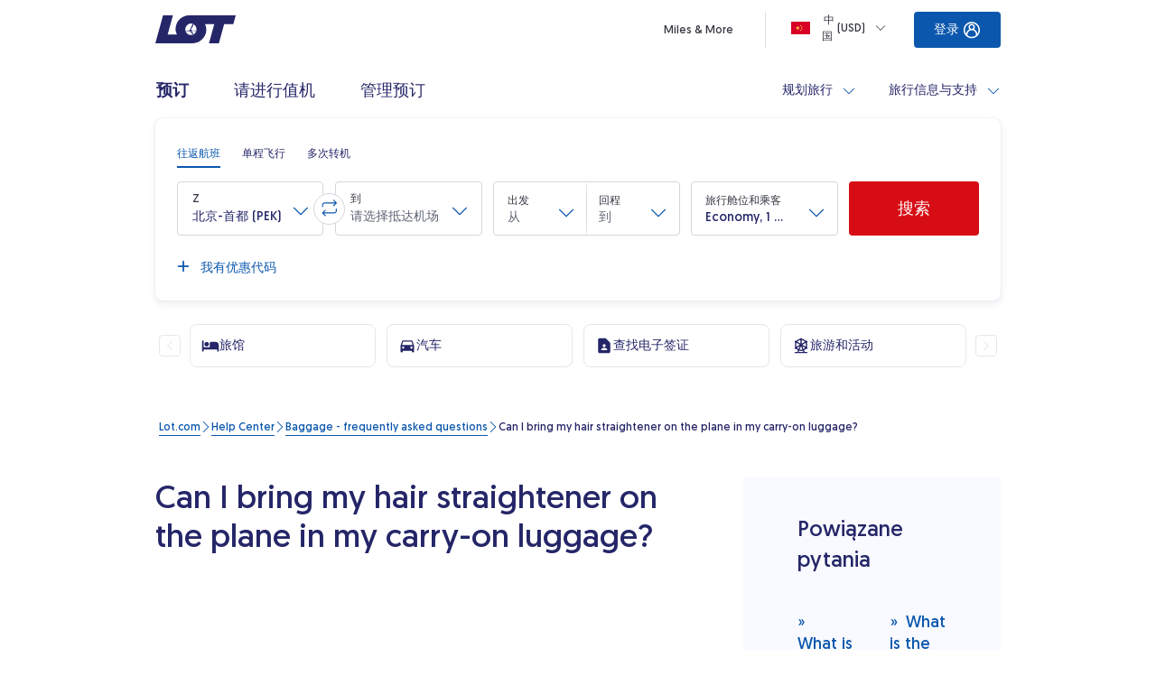

--- FILE ---
content_type: text/html;charset=utf-8
request_url: https://www.lot.com/cn/zh/help-center/baggage/can-i-take-a-straightener-in-carry-on-laggage
body_size: 183671
content:
<!DOCTYPE html>
<html lang="zh">

    <head>
    <title>Can I bring my hair straightener on the plane in my carry-on luggage? | LOT.com</title>

    

    

    
    <script type="text/javascript">
        function onSherpaEvent(event) {
            if (event.type === "sdkLoaded") {
                const event = new Event("sherpa");
                document.dispatchEvent(event);
            }
        }
    </script>
    <!-- -->

    
        
        <meta http-equiv="X-UA-Compatible" content="IE=EmulateIE10"/>
        <meta http-equiv="Content-Type" content="text/html; charset=utf-8"/>
        <meta http-equiv="Content-Security-Policy" content="default-src 'self' 'unsafe-inline' https://*.seznam.cz https://*.creativecdn.com;img-src 'self' data: https://cdn.joinsherpa.io https://*.analytics.google.com https://*.google-analytics.com https://*.googletagmanager.com https://*.demdex.net https://cm.everesttech.net https://lot.sc.omtrdc.net https://*.amazoncognito.com https://cdn.cookielaw.org/ https://www.googletagmanager.com https://ssl.gstatic.com https://www.gstatic.com https://*.facebook.com https://bat.bing.com https://*.fls.doubleclick.net https://*.g.doubleclick.net https://adservice.google.com https://*.google.com https://*.google.ad https://*.google.ae https://*.google.com.af https://*.google.com.ag https://*.google.com.ai https://*.google.al https://*.google.am https://*.google.co.ao https://*.google.com.ar https://*.google.as https://*.google.at https://*.google.com.au https://*.google.az https://*.google.ba https://*.google.com.bd https://*.google.be https://*.google.bf https://*.google.bg https://*.google.com.bh https://*.google.bi https://*.google.bj https://*.google.com.bn https://*.google.com.bo https://*.google.com.br https://*.google.bs https://*.google.bt https://*.google.co.bw https://*.google.by https://*.google.com.bz https://*.google.ca https://*.google.cd https://*.google.cf https://*.google.cg https://*.google.ch https://*.google.ci https://*.google.co.ck https://*.google.cl https://*.google.cm https://*.google.cn https://*.google.com.co https://*.google.co.cr https://*.google.com.cu https://*.google.cv https://*.google.com.cy https://*.google.cz https://*.google.de https://*.google.dj https://*.google.dk https://*.google.dm https://*.google.com.do https://*.google.dz https://*.google.com.ec https://*.google.ee https://*.google.com.eg https://*.google.es https://*.google.com.et https://*.google.fi https://*.google.com.fj https://*.google.fm https://*.google.fr https://*.google.ga https://*.google.ge https://*.google.gg https://*.google.com.gh https://*.google.com.gi https://*.google.gl https://*.google.gm https://*.google.gr https://*.google.com.gt https://*.google.gy https://*.google.com.hk https://*.google.hn https://*.google.hr https://*.google.ht https://*.google.hu https://*.google.co.id https://*.google.ie https://*.google.co.il https://*.google.im https://*.google.co.in https://*.google.iq https://*.google.is https://*.google.it https://*.google.je https://*.google.com.jm https://*.google.jo https://*.google.co.jp https://*.google.co.ke https://*.google.com.kh https://*.google.ki https://*.google.kg https://*.google.co.kr https://*.google.com.kw https://*.google.kz https://*.google.la https://*.google.com.lb https://*.google.li https://*.google.lk https://*.google.co.ls https://*.google.lt https://*.google.lu https://*.google.lv https://*.google.com.ly https://*.google.co.ma https://*.google.md https://*.google.me https://*.google.mg https://*.google.mk https://*.google.ml https://*.google.com.mm https://*.google.mn https://*.google.ms https://*.google.com.mt https://*.google.mu https://*.google.mv https://*.google.mw https://*.google.com.mx https://*.google.com.my https://*.google.co.mz https://*.google.com.na https://*.google.com.ng https://*.google.com.ni https://*.google.ne https://*.google.nl https://*.google.no https://*.google.com.np https://*.google.nr https://*.google.nu https://*.google.co.nz https://*.google.com.om https://*.google.com.pa https://*.google.com.pe https://*.google.com.pg https://*.google.com.ph https://*.google.com.pk https://*.google.pl https://*.google.pn https://*.google.com.pr https://*.google.ps https://*.google.pt https://*.google.com.py https://*.google.com.qa https://*.google.ro https://*.google.ru https://*.google.rw https://*.google.com.sa https://*.google.com.sb https://*.google.sc https://*.google.se https://*.google.com.sg https://*.google.sh https://*.google.si https://*.google.sk https://*.google.com.sl https://*.google.sn https://*.google.so https://*.google.sm https://*.google.sr https://*.google.st https://*.google.com.sv https://*.google.td https://*.google.tg https://*.google.co.th https://*.google.com.tj https://*.google.tl https://*.google.tm https://*.google.tn https://*.google.to https://*.google.com.tr https://*.google.tt https://*.google.com.tw https://*.google.co.tz https://*.google.com.ua https://*.google.co.ug https://*.google.co.uk https://*.google.com.uy https://*.google.co.uz https://*.google.com.vc https://*.google.co.ve https://*.google.vg https://*.google.co.vi https://*.google.com.vn https://*.google.vu https://*.google.ws https://*.google.rs https://*.google.co.za https://*.google.co.zm https://*.google.co.zw https://*.google.cat https://*.adyen.com/ https://*.clarity.ms https://connect.facebook.net https://ad.doubleclick.net https://www.paypalobjects.com https://*.bing.com https://*.googlesyndication.com https://*.criteo.com https://api-gw.lotinternal.com https://esb-stage.lot.com https://*.getyourguide.com https://esb.lot.com https://www.googleadservices.com/ https://www.awin1.com https://img.riskified.com https://criteo-sync.teads.tv https://criteo-partners.tremorhub.com https://sync-criteo.ads.yieldmo.com https://px.ads.linkedin.com https://*.mczbf.com https://*.kdukvh.com https://*.emjcd.com https://*.dotomi.com https://ad.360yield.com https://s7g10.scene7.com https://bat.bing.net https://cm.teads.tv https://t.teads.tv https://*.cartrawler.com https://*.seznam.cz https://*.mypurecloud.ie https://*.euw1.pure.cloud;connect-src 'self' https://requirements-api.joinsherpa.com https://google.com/ccm/ https://google.com/pay https://pay.google.com https://www.sandbox.paypal.com https://*.paypal.com https://*.paypal.co https://*.analytics.google.com https://*.google-analytics.com https://*.googletagmanager.com https://*.google.com https://*.google.ad https://*.google.ae https://*.google.com.af https://*.google.com.ag https://*.google.com.ai https://*.google.al https://*.google.am https://*.google.co.ao https://*.google.com.ar https://*.google.as https://*.google.at https://*.google.com.au https://*.google.az https://*.google.ba https://*.google.com.bd https://*.google.be https://*.google.bf https://*.google.bg https://*.google.com.bh https://*.google.bi https://*.google.bj https://*.google.com.bn https://*.google.com.bo https://*.google.com.br https://*.google.bs https://*.google.bt https://*.google.co.bw https://*.google.by https://*.google.com.bz https://*.google.ca https://*.google.cd https://*.google.cf https://*.google.cg https://*.google.ch https://*.google.ci https://*.google.co.ck https://*.google.cl https://*.google.cm https://*.google.cn https://*.google.com.co https://*.google.co.cr https://*.google.com.cu https://*.google.cv https://*.google.com.cy https://*.google.cz https://*.google.de https://*.google.dj https://*.google.dk https://*.google.dm https://*.google.com.do https://*.google.dz https://*.google.com.ec https://*.google.ee https://*.google.com.eg https://*.google.es https://*.google.com.et https://*.google.fi https://*.google.com.fj https://*.google.fm https://*.google.fr https://*.google.ga https://*.google.ge https://*.google.gg https://*.google.com.gh https://*.google.com.gi https://*.google.gl https://*.google.gm https://*.google.gr https://*.google.com.gt https://*.google.gy https://*.google.com.hk https://*.google.hn https://*.google.hr https://*.google.ht https://*.google.hu https://*.google.co.id https://*.google.ie https://*.google.co.il https://*.google.im https://*.google.co.in https://*.google.iq https://*.google.is https://*.google.it https://*.google.je https://*.google.com.jm https://*.google.jo https://*.google.co.jp https://*.google.co.ke https://*.google.com.kh https://*.google.ki https://*.google.kg https://*.google.co.kr https://*.google.com.kw https://*.google.kz https://*.google.la https://*.google.com.lb https://*.google.li https://*.google.lk https://*.google.co.ls https://*.google.lt https://*.google.lu https://*.google.lv https://*.google.com.ly https://*.google.co.ma https://*.google.md https://*.google.me https://*.google.mg https://*.google.mk https://*.google.ml https://*.google.com.mm https://*.google.mn https://*.google.ms https://*.google.com.mt https://*.google.mu https://*.google.mv https://*.google.mw https://*.google.com.mx https://*.google.com.my https://*.google.co.mz https://*.google.com.na https://*.google.com.ng https://*.google.com.ni https://*.google.ne https://*.google.nl https://*.google.no https://*.google.com.np https://*.google.nr https://*.google.nu https://*.google.co.nz https://*.google.com.om https://*.google.com.pa https://*.google.com.pe https://*.google.com.pg https://*.google.com.ph https://*.google.com.pk https://*.google.pl https://*.google.pn https://*.google.com.pr https://*.google.ps https://*.google.pt https://*.google.com.py https://*.google.com.qa https://*.google.ro https://*.google.ru https://*.google.rw https://*.google.com.sa https://*.google.com.sb https://*.google.sc https://*.google.se https://*.google.com.sg https://*.google.sh https://*.google.si https://*.google.sk https://*.google.com.sl https://*.google.sn https://*.google.so https://*.google.sm https://*.google.sr https://*.google.st https://*.google.com.sv https://*.google.td https://*.google.tg https://*.google.co.th https://*.google.com.tj https://*.google.tl https://*.google.tm https://*.google.tn https://*.google.to https://*.google.com.tr https://*.google.tt https://*.google.com.tw https://*.google.co.tz https://*.google.com.ua https://*.google.co.ug https://*.google.co.uk https://*.google.com.uy https://*.google.co.uz https://*.google.com.vc https://*.google.co.ve https://*.google.vg https://*.google.co.vi https://*.google.com.vn https://*.google.vu https://*.google.ws https://*.google.rs https://*.google.co.za https://*.google.co.zm https://*.google.co.zw https://*.google.cat https://*.demdex.net https://*.amazonaws.com https://cdn.cookielaw.org http://lot.sc.omtrdc.net https://*.amazoncognito.com https://*.onetrust.com https://cm.everesttech.net https://assets.adobedtm.com https://lot.tt.omtrdc.net https://*.g.doubleclick.net https://www.facebook.com https://*.hotjar.com wss://*.hotjar.com https://*.hotjar.io https://the.sciencebehindecommerce.com https://*.adobe.com https://web.facebook.com/ https://*.tt.omtrdc.net https://bat.bing.com https://*.clarity.ms https://c.bing.com https://*.adyen.com https://*.facebook.net https://*.googlesyndication.com https://*.criteo.com https://api-gw.lotinternal.com https://esb-stage.lot.com https://esb.lot.com https://api.inpost.pl https://*.smartlook.com https://*.smartlook.cloud https://google.com https://beacon.riskified.com https://c.riskified.com https://px.ads.linkedin.com https://*.mczbf.com https://*.sjwoe.com https://*.klarnaevt.com https://*.klarna.com https://*.klarnacdn.net https://bat.bing.net https://cm.teads.tv https://t.teads.tv https://new-stage.lot.com https://ad.doubleclick.net https://*.cartrawler.com https://*.seznam.cz https://*.creativecdn.com https://*.mypurecloud.ie https://*.nr-data.net https://shyrka-prod-euw1.s3.eu-west-1.amazonaws.com https://*.newrelic.com https://*.euw1.pure.cloud wss://*.mypurecloud.ie wss://*.euw1.pure.cloud;object-src https://*.mypurecloud.ie https://*.euw1.pure.cloud;script-src 'self' 'unsafe-inline' 'unsafe-eval' https://sdk.joinsherpa.io https://pay.google.com https://www.sandbox.paypal.com https://*.paypal.com https://*.paypal.co https://tagmanager.google.com https://*.googletagmanager.com https://assets.adobedtm.com https://*.fls.doubleclick.net https://*.amazoncognito.com https://*.demdex.net https://cdn.cookielaw.org https://geolocation.onetrust.com https://cm.everesttech.net https://*.analytics.google.com https://*.google-analytics.com https://lot.tt.omtrdc.net https://connect.facebook.net https://www.facebook.com https://*.hotjar.com https://bat.bing.com https://the.sciencebehindecommerce.com https://*.adobe.com https://*.tt.omtrdc.net https://*.adyen.com/ https://*.clarity.ms https://c.bing.com https://platform.twitter.com https://geowidget.inpost.pl https://*.smartlook.com https://*.smartlook.cloud https://www.awin1.com https://beacon.riskified.com https://*.klarnacdn.net https://snap.licdn.com *.linkedin.com https://*.criteo.com https://*.criteo.net https://*.inistrack.net https://*.mczbf.com https://*.cj.com https://*.adform.net https://*.cartrawler.com https://applepay.cdn-apple.com https://*.google.com  https://aff.bstatic.com https://*.seznam.cz https://*.creativecdn.com https://*.mypurecloud.ie https://*.nr-data.net https://*.newrelic.com https://*.euw1.pure.cloud 'nonce-vlpXfoRdOM2nLcXPoL13T8MXvHbUTv8VLkFI2QZD9uo=' 'sha256-f9iuTWYMcpajUD2+PEXzm/ah2OkTRL6KLq69rnrzgSM=' 'sha256-M/UCf14n6aSCazrwfr7f7+VlwTcjkT2hSa5bv1K5Z8g=' 'sha256-x5/Wpvmgi/b94lESssE71PTBYgd6Mx4P6NpAyLwz1qI=';font-src 'self' https://fonts.gstatic.com data: https://*.cj.com;base-uri 'self';frame-src 'self' https://*.2c2p.com https://*.3ds-hanseaticbank.de https://*.3dsacs.net https://*.3dsecure-atruvia.de https://*.3dsecure-csas.cz https://*.3dsecure-vrp.de https://*.3dsecure.az https://*.3dsecure.no https://*.3dsib.com https://*.3dsib.com:* https://*.95599.cn:* https://*.a-bank.com.ua https://*.a-bank.com.ua:* https://*.ababank.com https://*.ababank.com:* https://*.abanca.com https://*.abchina.com.cn https://*.abmb.com.my https://*.acb.com.vn:* https://*.acdcproc.com https://*.acledabank.com.kh:* https://*.acsoab.com https://*.acssecure.com https://*.adobe.com https://*.adyen.com https://*.aeon.co.id https://*.aeon.co.th https://*.aeoncredit.com.my https://*.affinbank.com.my https://*.afgbank.com https://*.afs.com.bh https://*.ahliunited.com.kw https://*.airplus.com https://*.alahli.com https://*.alfabank.by https://*.alfabank.ru https://*.alfransi.com.sa https://*.alignet.io https://*.alinma.com https://*.aloqabank.uz:* https://*.altynbank.kz:* https://*.americanexpress.com https://*.americanexpress.com.sa https://*.americanexpress.com https://*.amexmena.com https://*.anb.com.sa https://*.apata.io https://*.aps.iq:* https://*.arca.am https://*.arcot.com https://*.areeba.com https://*.armbusinessbank.am https://*.asakabank.uz:* https://*.asseco-see.hr https://*.atosbank.ba:* https://*.attijariwafa.com https://*.attijariwafa.com:* https://*.aub.ph:* https://*.axisbank.com https://*.ayabank.com:* https://*.azerturkbank.az https://*.bancochile.cl:* https://*.bangkokbank.com https://*.bank34.ua https://*.bankalbilad.com https://*.bankaljazira.com https://*.bankcard.mn:* https://*.bankcomm.com https://*.bankcomm.com:* https://*.bankislam.com.my https://*.bankmandiri.co.id https://*.bankmega.com https://*.bankmillennium.pl https://*.bankofafrica.ma:* https://*.bankofbaku.com https://*.bankofbaroda.in https://*.bankofindia.co.in https://*.bankrakyat.com.my https://*.bankrbk.kz:* https://*.bankserv.co.za https://*.banquemisr.com:* https://*.bcc.kz:* https://*.bccard.com https://*.bci.cl https://*.berekebank.kz:* https://*.bgpb.by:* https://*.bibd.com.bn https://*.bicis.sn https://*.bilderlings.com https://*.bkm.com.tr https://*.bni.co.id https://*.bnpparibas.pl https://*.bob.bt https://*.boc.cn https://*.bonuscard.ch https://*.bop.ps https://*.borica.bg https://*.bov.com https://*.bpcbt.com https://*.bpcprocessing.com https://*.bri.co.id https://*.bsf.sa https://*.btpn.com https://*.btrl.ro https://*.bukopin.co.id https://*.bunq.com https://*.burgan.com:* https://*.cafis-paynet.jp https://*.cafis-paynet.jp:* https://*.capitalone.com https://*.capitecbank.co.za https://*.cardcenter.ch https://*.cardcomplete.com https://*.cardinalcommerce.com https://*.cardpay.com https://*.cardservices.center https://*.cardstandard.com https://*.cardstandard.ru https://*.cathaybk.com.tw https://*.cbao3ds.sn:* https://*.cbbankcard.net https://*.cbq.qa https://*.ccb.com:* https://*.ccb.com.cn:* https://*.cdm.co.ma https://*.cebbank.com https://*.centrum24.pl https://*.cgbchina.com.cn:* https://*.cic.fr https://*.cihbank.ma:* https://*.cimb.com https://*.cimbniaga.com https://*.cimbsecuree-pay.com.sg https://*.citadele.lv https://*.citibank.co.in https://*.citibank.co.kr:* https://*.citibank.com https://*.citibank.pl https://*.ckb.me https://*.clhs.com.ua https://*.clictopay.com:* https://*.cm-cic.com https://*.cmbc.com.cn:* https://*.cmbchina.com https://*.comdirect.de https://*.commerzbank.de https://*.concertopayserve.com https://*.consorsbank.de https://*.consorsfinanz.at https://*.consorsfinanz.de https://*.cornercard.ch https://*.cornercard.co.uk https://*.cornercard.eu https://*.cospay.com https://*.credit-agricole.pl https://*.creditdnepr.com https://*.creditmutuel.fr https://*.crqsbiacs.sbi https://*.csas.cz https://*.csi-processing.com https://*.ctbcbank.com https://*.cupdapp.cn:* https://*.cyris.com https://*.danamon.co.id https://*.danskebank.com https://*.dbs.com https://*.dc.tj:* https://*.dcscc.com https://*.decta.com https://*.degussa-bank.de https://*.dhakabank.com.bd:* https://*.dkb.de https://*.dnb.pl https://*.dnp-cdms.jp https://*.dskbank.bg https://*.dzing.finance https://*.eahli.com https://*.easybank.at https://*.ecitic.com https://*.ecommerce.md https://*.ecommpay.com https://*.edb.com https://*.eewosecure.com https://*.egcp.com https://*.eglobal.com.mx https://*.egolomt.mn https://*.emcrey.com https://*.emlpayments.com https://*.enfuce.com https://*.enginebystarling.net https://*.estcard.ee https://*.eubank.kz https://*.euronet3dsecure.com https://*.europabank.be https://*.eximb.com:* https://*.faisalbank.com.eg https://*.fibank.bg:* https://*.finci.com https://*.fio.cz https://*.firstdata.de https://*.fisc.com.tw https://*.fisglobal.com https://*.fls.doubleclick.net https://*.fortebank.com https://*.fortebank.com:* https://*.fssnet.co.in https://*.fuib.com:* https://*.garanti.com.tr https://*.garantibank.ro https://*.gbp.ma:* https://*.gc.ge https://*.genome.eu https://*.gpayments.net https://*.gpesecure.com https://*.gps.com.bh https://*.guavapayment.com https://*.halykbank.kz https://*.hamkorbank.uz:* https://*.hanacard.co.kr:* https://*.hdfcbank.com https://*.hlb.com.my https://*.hnb.lk https://*.hpb.hr https://*.hsbc.co.id https://*.hyundaicard.com:* https://*.icard.com https://*.icbc.com.cn:* https://*.icicibank.com https://*.icps.mu https://*.ificbankbd.com https://*.imbank.com:* https://*.industrialbank.ua:* https://*.inecoecom.am https://*.infinbank.com https://*.infinitium.com https://*.ing.com https://*.ing.de https://*.ing.ro https://*.insolutionsglobal.com https://*.inteligo.pl https://*.ipakyulibank.uz:* https://*.ipc.kg:* https://*.iraqegate.iq https://*.isg-3dsecure.in https://*.itcard.pl https://*.itcardpaymentservice.pl https://*.itcbd.com:* https://*.izealiant.com https://*.jcb-tds.com https://*.jdbbank.com.la https://*.jkbank.com https://*.jysanbank.kz https://*.kapital24.uz:* https://*.kapitalbank.az https://*.kasikornbank.com https://*.kaspi.kz https://*.kbcard.com https://*.kbcard.com:* https://*.khanbank.com https://*.kib.com.kw https://*.kiev.ua https://*.klarna.com https://*.klikbca.com https://*.kombank.com:* https://*.kredobank.com.ua https://*.landbank.com https://*.laxmibank.com https://*.lcl.fr https://*.leobank.az https://*.libertybank.ge https://*.lottecard.co.kr:* https://*.lpb.lv https://*.luminorgroup.com:* https://*.luottokunta.fi https://*.m2pfintech.com https://*.marqeta.com https://*.mashreq.com https://*.maybank.co.id https://*.maybank.com.my https://*.mbank.cz https://*.mbank.pl https://*.mbank.sk https://*.mbbank.com.vn https://*.mbbank.com.vn:* https://*.mbfcards.com https://*.mdp-eg.com https://*.meezanbank.com https://*.meezanbank.com:* https://*.mepspay.com:* https://*.merchantrademoney.com https://*.mercurypaymentservices.it https://*.micb.md https://*.millikart.az https://*.modirum.com https://*.moneta.cz https://*.monext.fr https://*.moneybase.com https://*.monzo.com https://*.msb.com.vn https://*.mtbank.by:* https://*.mtm.tj:* https://*.muamalat.com.my https://*.mutualtrustbank.com:* https://*.mycardplace.com https://*.mycardsecure.com https://*.n26.com https://*.nbg.gr https://*.nbo.co.om https://*.nccc.com.tw https://*.neatcommerce.com https://*.nedsecure.co.za https://*.neocard.com https://*.netcetera-payment.ch https://*.netsgroup.com https://*.nexi.it https://*.nexigroup.com https://*.noelse.com https://*.nonghyup.com:* https://*.nouvobanq.com:* https://*.novabanka.com:* https://*.npc.by:* https://*.ocb.com.vn https://*.ocbc.com https://*.ocbcnisp.com https://*.of.africa:* https://*.ofb.uz:* https://*.olb.de https://*.opentech.com https://*.optimuscards.com https://*.oschadbank.ua https://*.otpbank.al https://*.otpbank.hu https://*.otpbanka.hr https://*.papara.com https://*.pashabank.az https://*.paylife.at https://*.paymaya.com https://*.payment.ru https://*.payoneer.com https://*.paypal.co https://*.paypal.com https://*.pbebank.com:* https://*.pekao24.pl https://*.permatabank.com https://*.petafuel.net https://*.pingan.com.cn https://*.pkobp.pl https://*.placetopay.com https://*.platacard.mx https://*.pluscard.de https://*.post.kz:* https://*.postfinance.ch https://*.premierbankltd.com:* https://*.priorbank.by:* https://*.privatbank.ua https://*.procard-ltd.com https://*.procard.ua https://*.psa.at https://*.psbc.com https://*.qiib.com.qa:* https://*.qnb.com https://*.qqb.uz:* https://*.quipu.de https://*.rabobank.nl https://*.raiffeisen.al https://*.raiffeisen.hu https://*.raiffeisen.ru https://*.raiffeisen.sk https://*.raiffeisenbank.rs https://*.ravnaqbank.uz:* https://*.rb.cz https://*.rba.hr https://*.redbanc.cl https://*.redsys.es https://*.reisebank.de https://*.revolut.com https://*.rhb.com.my https://*.ribbank.com https://*.rietumu.lv https://*.rpc-raiffeisen.com https://*.rsa3dsauth.co.uk https://*.rsa3dsauth.com https://*.s-id-check-sparkassen.de https://*.s2mgcc.com https://*.samsungcard.com https://*.santander.cl https://*.santander.com.br https://*.sbanken.no https://*.seabank.com.vn https://*.sebkort.com https://*.secure22gw.ro https://*.secure2gw.ro https://*.secure5gw.ro https://*.secureacs.com https://*.seglan.com https://*.sensebank.com.ua https://*.sgb.pl https://*.sgmaroc.com:* https://*.shinhan.com.vn:* https://*.shinhancard.com https://*.sia.eu https://*.sia.eu:* https://*.sibs.pt https://*.sibs.ro https://*.sinnad.com.bh https://*.six-group.com https://*.six-payment-services.com https://*.slsp.sk https://*.smartpro.best https://*.soldo.com https://*.southeastbank.com.bd:* https://*.sparda.de https://*.sparebank1.no https://*.sparkasse.at https://*.sparkassen-kreditkarten.de https://*.spdb.com.cn:* https://*.spitamenbank.com:* https://*.sqb.uz:* https://*.standardbank.co.za https://*.starlingbank.com https://*.stcpay.com.sa https://*.stripeauthentications.com https://*.sumup.com https://*.swedbank.se https://*.swisscard.ch https://*.taipeifubon.com.tw https://*.taly.com.eg https://*.tapngo.com.hk https://*.targobank.de https://*.taslink.com.ua https://*.taslink.com.ua:* https://*.tatrabanka.sk https://*.tbcbank.ge:* https://*.techcombank.com.vn:* https://*.tengebank.uz:* https://*.thecardservicesonline.com https://*.thecitybank.com:* https://*.timeproject.co https://*.tnb.ps https://*.touch.tech https://*.tpb.vn https://*.transactpro.lv:* https://*.tribepayments.com https://*.tsys.co.uk:* https://*.tymedigital.com:* https://*.ucb.com.bd:* https://*.ufc.ge:* https://*.ukrcard.com.ua https://*.ukrgasbank.com:* https://*.ukrsibbank.com https://*.ukrsibbank.com:* https://*.unibank.am https://*.unibank.az https://*.unionbankofindia.co.in https://*.unionpay.com https://*.unlimint.io https://*.uobgroup.com https://*.up-ng.com https://*.upc.ua https://*.vb.md:* https://*.vib.com.vn https://*.vietcombank.com.vn https://*.vinea.es https://*.viseca.ch https://*.wibmo.com https://*.wirecard.com https://*.wlp-acs.com https://*.wongapay.pl https://*.woodforest.bank https://*.wooricard.com:* https://*.ybservice.com https://*.yesbank.in https://*.zaba.hr https://*.zen.com https://*.zetaapps.in https://*.zetacipher.io https://*.ziraatbank.me https://3dsecure-vrp.de https://3dsecure.zen.com https://acsoab.com https://acs.revolut.com https://apps.joinsherpa.io/ https://apps.joinsherpa.io https://apps.lot.com/ https://cloudfront.net/ https://crqsbiacs.sbi https://geowidget-app.inpost.pl https://ibiznes24.pl https://isg-3dsecure.in https://issuu.com/ https://lot.demdex.net/ https://map.joinsherpa.io https://mycardsecure.com https://parkingi.lot.com https://pay.google.com https://platform.twitter.com https://sherpa-widget.joinsherpa.io https://startparking.com/ https://static.issuu.com/ https://td.doubleclick.net https://threedomainsecure.pekao24.pl https://web.facebook.com/ https://www.awin1.com https://www.booking.com/ https://www.facebook.com/ https://www.getyourguide.com/ https://www.google.com https://www.googletagmanager.com https://www.instagram.com/ https://www.linkedin.com/ https://www.sandbox.paypal.com https://www.twitter.com/ https://www.youtube.com/ https://www.zenaps.com https://d7kexjh30g24v.cloudfront.net https://*.agrobank.uz https://*.cupdapp.com https://*.entersektehs.com https://*.marqeta.eu https://*.cbz.co.zw https://*.emis.co.ao https://*.bmci.ma *.criteo.com *.criteo.net https://*.nsiabanque.com https://*.allegropay.pl https://*.bicici.com https://*.vietinbank.vn https://*.compassplus.uk https://*.cupdapp.com:* https://*.fibank.bg https://*.ocft.com.sg https://*.samsungcard.com:* https://*.woori.com.vn https://*.silksoftgroup.com:* https://*.bcc.kg https://*.silkprocessing.kz:* https://*.agrobank.uz:* https://*.owb.dev:* https://*.uzumcheckout.uz https://*.s2m.net.ma https://start.paypo.pl https://my.modulor-vr.com/tour/lot-business-lounge-chicago-ohare-eng https://my.modulor-vr.com/tour/lot-business-lounge-pl https://*.amofintech.com https://*.anna.money https://*.creditagricole.ma https://*.uzcard.uz https://*.avo.uz https://*.payoma.com https://*.kulipa.xyz https://*.esunbank.com.tw https://*.payz.com https://*.esunbank.com.tw https://*.easypay.bg https://*.easypay.bg:* https://*.primebank.com.bd https://*.primebank.com.bd:* https://*.optimabank.kg https://*.itcbd.com https://*.nordea.com https://nordea.com https://*.xfers.com https://*.maybank.com https://*.kredittbanken.no https://*.aeon.com.hk https://*.hitrust.com https://*.iscqi.com https://*.efaka.net https://*.demirbank.kg https://*.seabank.ph:* https://*.shinhanglobal.com:* https://*.maximizecard.com https://pfhcard.com https://*.adform.net https://*.bigbank.eu https://applepay.cdn-apple.com https://*.cartrawler.com https://*.razorpayx.com https://*.klar.mx https://*.alataucitybank.kz https://*.agillitas.com.br https://rendimentopay.com.br https://*.atone.be https://*.mitid.dk https://*.kb.cz https://*.visa.com http://birbank.az https://*.bog.ge https://*.bankofgeorgia.ge https://www.lhv.ee https://*.lloydsbankinggroup.com https://*.signicat.com https://*.swedbank.ee https://*.piraeusbank.gr https://*.sg.fr https://*.seb.ee https://*.seb.lv https://*.op.fi https://*.skandia.se https://*.entersekt.com https://*.laxmisunrise.com https://*.freedomcard.global https://*.sunrate.com https://*.birbank.az https://*.entersekt.eu https://*.acsdeem.io:* https://www.securesuite.co.uk https://www.securesuite.net https://securesuite.net https://*.techloq.com https://*.swedbank.lt https://*.morrowbank.com https://*.samsungcard.co.kr https://*.bankid.no https://*.neuflizeobc.net https://www.santander.pl https://*.milleis.fr https://*.swedbank.lv https://ebonline.be https://adyen.com https://*.hitrust-us.com:* https://*.yapikredi.com.tr https://*.akbank.com.tr http://*.arcot.com https://3ds.cathay-cube.com.tw https://3dsecure.akbank.com.tr https://3dsecure.yes.bank.in https://*.sibs.ro:6444 https://acs.3ds2.entersekt.eu https://acs.bpcprocessing.net https://acs.hitrust-us.com:* https://acs.nedbank.za1.3ds.entersekt.com https://acs.yapikredi.com.tr https://*.3ds2.entersekt.eu https://acscloud-prd-us.hitrust-us.com https://authentication.3ds.treezor.com https://crqsbiacs.sbi.bank.in https://i.cooppank.ee https://secure.morrowbank.no https://*.micb.md:* https://trip-challenge.triplinkintl.com https://www.ident.nets.eu https://*.bank.in https://*.cathay-cube.com.tw https://*.corecard.com https://*.berekebank.kz https://*.bpcprocessing.net https://*.mercadopago.com https://*.treezor.com https://*.modirum.com:* https://*.euronet3dsecure.com:* https://otpmindennap.hu https://*.ebonline.be https://*.mypurecloud.ie https://*.bankofindia.bank.in https://*.riyadbank.com:* https://*.checkout.com https://*.monzo-prod.com https://*.bridgebankgroup.com:* https://*.aktiftech.com https://*.santanderglobalcards.com https://*.axis.bank.in https://*.bankofbaroda.bank.in https://*.hdfc.bank.in https://*.jkb.bank.in https://*.sbi.bank.in https://*.yes.bank.in https://*.maubank.mu:* https://*.bank-verlag.de https://*.baitushum.kg https://*.octobank.uz:* https://*.corecardindia.com https://*.demirbank.kg:* https://*.mytu.live http://www.bankmillennium.pl http://www.procreditbank.bg https://3ds.cathay-cube.com.tw https://acs.bpcprocessing.net https://acs.ips.com.bh:* https://acs.mashreq.com:* https://authentication.3ds.treezor.com https://dskbank.bg https://i.cooppank.ee https://ib.airbank.cz https://ims.euronet3dsecure.com:* https://mastercard.trides2prod.asseco-see.hr:* https://mytu.live https://online.beobank.be https://santander.pl https://secure.morrowbank.no https://*.micb.md:* https://*.wlp-acs.com:* https://supdate.nprotect.net https://tds2web.param.com.tr https://trip-challenge.triplinkintl.com https://triplink-acs-3ds-sgp.triplinkintl.com https://tunnistus.saastopankki.fi https://way4-acs.live.ext.prod.cia.enfuce.com:* https://www.e-ident.nets.eu https://www.ident.nets.eu;style-src 'self' 'unsafe-inline' https://cdn.joinsherpa.io https://sdk.joinsherpa.io https://tagmanager.google.com https://fonts.googleapis.com https://geowidget.inpost.pl https://*.cj.com https://*.cartrawler.com;manifest-src 'self' https://*.amazoncognito.com;worker-src https://*.mczbf.com;child-src https://*.cj.com https://*.mypurecloud.ie https://*.euw1.pure.cloud;media-src https://*.mypurecloud.ie https://*.euw1.pure.cloud;upgrade-insecure-requests;"/>
        <meta name="description" content="Can you bring a straightener in your hand luggage. Straightener in hand luggage. Straightener on the plane."/>
        <meta name="robots" content="INDEX, FOLLOW"/>
        <link rel="canonical" href="https://www.lot.com/cn/zh/help-center/baggage/can-i-take-a-straightener-in-carry-on-laggage"/>
        <meta name="viewport" content="width=device-width, initial-scale=1"/>
        
        <meta property="og:title" content="Can I bring my hair straightener on the plane in my carry-on luggage?"/>
        <meta property="og:description" content="Can you bring a straightener in your hand luggage. Straightener in hand luggage. Straightener on the plane."/>
        <meta property="og:type" content="article"/>
        <meta property="og:url" content="https://www.lot.com/cn/zh/help-center/baggage/can-i-take-a-straightener-in-carry-on-laggage"/>
        <meta property="og:image" content="https://www.lot.com/content/dam/lot/lot-com/help-center/prostownica.svg"/>
        <meta property="og:site_name" content="lot.com"/>
    
    <link rel="alternate" hreflang="pl-us" href="https://www.lot.com/us/pl/centrum-pomocy/centrum-pomocy-bagaz/czy-moge-zabrac-ze-soba-prostownice-do-samolotu-w-bagazu-podrecznym"/>
<link rel="alternate" hreflang="en-us" href="https://www.lot.com/us/en/help-center/baggage/can-i-take-a-straightener-in-carry-on-laggage"/>
<link rel="alternate" hreflang="pl-pl" href="https://www.lot.com/pl/pl/centrum-pomocy/centrum-pomocy-bagaz/czy-moge-zabrac-ze-soba-prostownice-do-samolotu-w-bagazu-podrecznym"/>
<link rel="alternate" hreflang="en-pl" href="https://www.lot.com/pl/en/help-center/baggage/can-i-take-a-straightener-in-carry-on-laggage"/>
<link rel="alternate" hreflang="pl-ru" href="https://www.lot.com/ru/pl/centrum-pomocy/centrum-pomocy-bagaz/czy-moge-zabrac-ze-soba-prostownice-do-samolotu-w-bagazu-podrecznym"/>
<link rel="alternate" hreflang="ru-ru" href="https://www.lot.com/ru/ru/help-center/baggage/can-i-take-a-straightener-in-carry-on-laggage"/>
<link rel="alternate" hreflang="en-ru" href="https://www.lot.com/ru/en/help-center/baggage/can-i-take-a-straightener-in-carry-on-laggage"/>
<link rel="alternate" hreflang="en-lv" href="https://www.lot.com/lv/en/help-center/baggage/can-i-take-a-straightener-in-carry-on-laggage"/>
<link rel="alternate" hreflang="pl-tr" href="https://www.lot.com/tr/pl/centrum-pomocy/centrum-pomocy-bagaz/czy-moge-zabrac-ze-soba-prostownice-do-samolotu-w-bagazu-podrecznym"/>
<link rel="alternate" hreflang="en-tr" href="https://www.lot.com/tr/en/help-center/baggage/can-i-take-a-straightener-in-carry-on-laggage"/>
<link rel="alternate" hreflang="ru-by" href="https://www.lot.com/by/ru/help-center/baggage/can-i-take-a-straightener-in-carry-on-laggage"/>
<link rel="alternate" hreflang="en-by" href="https://www.lot.com/by/en/help-center/baggage/can-i-take-a-straightener-in-carry-on-laggage"/>
<link rel="alternate" hreflang="pl-no" href="https://www.lot.com/no/pl/centrum-pomocy/centrum-pomocy-bagaz/czy-moge-zabrac-ze-soba-prostownice-do-samolotu-w-bagazu-podrecznym"/>
<link rel="alternate" hreflang="en-no" href="https://www.lot.com/no/en/help-center/baggage/can-i-take-a-straightener-in-carry-on-laggage"/>
<link rel="alternate" hreflang="pl-it" href="https://www.lot.com/it/pl/centrum-pomocy/centrum-pomocy-bagaz/czy-moge-zabrac-ze-soba-prostownice-do-samolotu-w-bagazu-podrecznym"/>
<link rel="alternate" hreflang="it-it" href="https://www.lot.com/it/it/help-center/baggage/can-i-take-a-straightener-in-carry-on-laggage"/>
<link rel="alternate" hreflang="en-it" href="https://www.lot.com/it/en/help-center/baggage/can-i-take-a-straightener-in-carry-on-laggage"/>
<link rel="alternate" hreflang="en-hr" href="https://www.lot.com/hr/en/help-center/baggage/can-i-take-a-straightener-in-carry-on-laggage"/>
<link rel="alternate" hreflang="en-lt" href="https://www.lot.com/lt/en/help-center/baggage/can-i-take-a-straightener-in-carry-on-laggage"/>
<link rel="alternate" hreflang="en-al" href="https://www.lot.com/al/en/help-center/baggage/can-i-take-a-straightener-in-carry-on-laggage"/>
<link rel="alternate" hreflang="ru-kz" href="https://www.lot.com/kz/ru/help-center/baggage/can-i-take-a-straightener-in-carry-on-laggage"/>
<link rel="alternate" hreflang="en-kz" href="https://www.lot.com/kz/en/help-center/baggage/can-i-take-a-straightener-in-carry-on-laggage"/>
<link rel="alternate" hreflang="pl-fr" href="https://www.lot.com/fr/pl/centrum-pomocy/centrum-pomocy-bagaz/czy-moge-zabrac-ze-soba-prostownice-do-samolotu-w-bagazu-podrecznym"/>
<link rel="alternate" hreflang="fr-fr" href="https://www.lot.com/fr/fr/help-center/baggage/can-i-take-a-straightener-in-carry-on-laggage"/>
<link rel="alternate" hreflang="en-fr" href="https://www.lot.com/fr/en/help-center/baggage/can-i-take-a-straightener-in-carry-on-laggage"/>
<link rel="alternate" hreflang="pl-be" href="https://www.lot.com/be/pl/centrum-pomocy/centrum-pomocy-bagaz/czy-moge-zabrac-ze-soba-prostownice-do-samolotu-w-bagazu-podrecznym"/>
<link rel="alternate" hreflang="fr-be" href="https://www.lot.com/be/fr/help-center/baggage/can-i-take-a-straightener-in-carry-on-laggage"/>
<link rel="alternate" hreflang="en-be" href="https://www.lot.com/be/en/help-center/baggage/can-i-take-a-straightener-in-carry-on-laggage"/>
<link rel="alternate" hreflang="pl-nl" href="https://www.lot.com/nl/pl/centrum-pomocy/centrum-pomocy-bagaz/czy-moge-zabrac-ze-soba-prostownice-do-samolotu-w-bagazu-podrecznym"/>
<link rel="alternate" hreflang="en-nl" href="https://www.lot.com/nl/en/help-center/baggage/can-i-take-a-straightener-in-carry-on-laggage"/>
<link rel="alternate" hreflang="pl-at" href="https://www.lot.com/at/pl/centrum-pomocy/centrum-pomocy-bagaz/czy-moge-zabrac-ze-soba-prostownice-do-samolotu-w-bagazu-podrecznym"/>
<link rel="alternate" hreflang="en-at" href="https://www.lot.com/at/en/help-center/baggage/can-i-take-a-straightener-in-carry-on-laggage"/>
<link rel="alternate" hreflang="de-at" href="https://www.lot.com/at/de/help-center/baggage/can-i-take-a-straightener-in-carry-on-laggage"/>
<link rel="alternate" hreflang="ru-ee" href="https://www.lot.com/ee/ru/help-center/baggage/can-i-take-a-straightener-in-carry-on-laggage"/>
<link rel="alternate" hreflang="en-ee" href="https://www.lot.com/ee/en/help-center/baggage/can-i-take-a-straightener-in-carry-on-laggage"/>
<link rel="alternate" hreflang="pl-lu" href="https://www.lot.com/lu/pl/centrum-pomocy/centrum-pomocy-bagaz/czy-moge-zabrac-ze-soba-prostownice-do-samolotu-w-bagazu-podrecznym"/>
<link rel="alternate" hreflang="en-lu" href="https://www.lot.com/lu/en/help-center/baggage/can-i-take-a-straightener-in-carry-on-laggage"/>
<link rel="alternate" hreflang="pl-de" href="https://www.lot.com/de/pl/centrum-pomocy/centrum-pomocy-bagaz/czy-moge-zabrac-ze-soba-prostownice-do-samolotu-w-bagazu-podrecznym"/>
<link rel="alternate" hreflang="en-de" href="https://www.lot.com/de/en/help-center/baggage/can-i-take-a-straightener-in-carry-on-laggage"/>
<link rel="alternate" hreflang="de-de" href="https://www.lot.com/de/de/help-center/baggage/can-i-take-a-straightener-in-carry-on-laggage"/>
<link rel="alternate" hreflang="pl-ch" href="https://www.lot.com/ch/pl/centrum-pomocy/centrum-pomocy-bagaz/czy-moge-zabrac-ze-soba-prostownice-do-samolotu-w-bagazu-podrecznym"/>
<link rel="alternate" hreflang="fr-ch" href="https://www.lot.com/ch/fr/help-center/baggage/can-i-take-a-straightener-in-carry-on-laggage"/>
<link rel="alternate" hreflang="en-ch" href="https://www.lot.com/ch/en/help-center/baggage/can-i-take-a-straightener-in-carry-on-laggage"/>
<link rel="alternate" hreflang="de-ch" href="https://www.lot.com/ch/de/help-center/baggage/can-i-take-a-straightener-in-carry-on-laggage"/>
<link rel="alternate" hreflang="en-ie" href="https://www.lot.com/ie/en/help-center/baggage/can-i-take-a-straightener-in-carry-on-laggage"/>
<link rel="alternate" hreflang="en-kr" href="https://www.lot.com/kr/en/help-center/baggage/can-i-take-a-straightener-in-carry-on-laggage"/>
<link rel="alternate" hreflang="ko-kr" href="https://www.lot.com/kr/ko/help-center/baggage/can-i-take-a-straightener-in-carry-on-laggage"/>
<link rel="alternate" hreflang="pl-es" href="https://www.lot.com/es/pl/centrum-pomocy/centrum-pomocy-bagaz/czy-moge-zabrac-ze-soba-prostownice-do-samolotu-w-bagazu-podrecznym"/>
<link rel="alternate" hreflang="en-es" href="https://www.lot.com/es/en/help-center/baggage/can-i-take-a-straightener-in-carry-on-laggage"/>
<link rel="alternate" hreflang="es-es" href="https://www.lot.com/es/es/help-center/baggage/can-i-take-a-straightener-in-carry-on-laggage"/>
<link rel="alternate" hreflang="pl-se" href="https://www.lot.com/se/pl/centrum-pomocy/centrum-pomocy-bagaz/czy-moge-zabrac-ze-soba-prostownice-do-samolotu-w-bagazu-podrecznym"/>
<link rel="alternate" hreflang="en-se" href="https://www.lot.com/se/en/help-center/baggage/can-i-take-a-straightener-in-carry-on-laggage"/>
<link rel="alternate" hreflang="en-ge" href="https://www.lot.com/ge/en/help-center/baggage/can-i-take-a-straightener-in-carry-on-laggage"/>
<link rel="alternate" hreflang="pl-cz" href="https://www.lot.com/cz/pl/centrum-pomocy/centrum-pomocy-bagaz/czy-moge-zabrac-ze-soba-prostownice-do-samolotu-w-bagazu-podrecznym"/>
<link rel="alternate" hreflang="en-cz" href="https://www.lot.com/cz/en/help-center/baggage/can-i-take-a-straightener-in-carry-on-laggage"/>
<link rel="alternate" hreflang="pl-dk" href="https://www.lot.com/dk/pl/centrum-pomocy/centrum-pomocy-bagaz/czy-moge-zabrac-ze-soba-prostownice-do-samolotu-w-bagazu-podrecznym"/>
<link rel="alternate" hreflang="en-dk" href="https://www.lot.com/dk/en/help-center/baggage/can-i-take-a-straightener-in-carry-on-laggage"/>
<link rel="alternate" hreflang="pl-il" href="https://www.lot.com/il/pl/centrum-pomocy/centrum-pomocy-bagaz/czy-moge-zabrac-ze-soba-prostownice-do-samolotu-w-bagazu-podrecznym"/>
<link rel="alternate" hreflang="en-il" href="https://www.lot.com/il/en/help-center/baggage/can-i-take-a-straightener-in-carry-on-laggage"/>
<link rel="alternate" hreflang="en-jp" href="https://www.lot.com/jp/en/help-center/baggage/can-i-take-a-straightener-in-carry-on-laggage"/>
<link rel="alternate" hreflang="ja-jp" href="https://www.lot.com/jp/ja/help-center/baggage/can-i-take-a-straightener-in-carry-on-laggage"/>
<link rel="alternate" hreflang="en-mk" href="https://www.lot.com/mk/en/help-center/baggage/can-i-take-a-straightener-in-carry-on-laggage"/>
<link rel="alternate" hreflang="en-ro" href="https://www.lot.com/ro/en/help-center/baggage/can-i-take-a-straightener-in-carry-on-laggage"/>
<link rel="alternate" hreflang="en-si" href="https://www.lot.com/si/en/help-center/baggage/can-i-take-a-straightener-in-carry-on-laggage"/>
<link rel="alternate" hreflang="pl-gr" href="https://www.lot.com/gr/pl/centrum-pomocy/centrum-pomocy-bagaz/czy-moge-zabrac-ze-soba-prostownice-do-samolotu-w-bagazu-podrecznym"/>
<link rel="alternate" hreflang="en-gr" href="https://www.lot.com/gr/en/help-center/baggage/can-i-take-a-straightener-in-carry-on-laggage"/>
<link rel="alternate" hreflang="en-me" href="https://www.lot.com/me/en/help-center/baggage/can-i-take-a-straightener-in-carry-on-laggage"/>
<link rel="alternate" hreflang="en-sk" href="https://www.lot.com/sk/en/help-center/baggage/can-i-take-a-straightener-in-carry-on-laggage"/>
<link rel="alternate" hreflang="en-cn" href="https://www.lot.com/cn/en/help-center/baggage/can-i-take-a-straightener-in-carry-on-laggage"/>
<link rel="alternate" hreflang="zh-cn" href="https://www.lot.com/cn/zh/help-center/baggage/can-i-take-a-straightener-in-carry-on-laggage"/>
<link rel="alternate" hreflang="ru-ua" href="https://www.lot.com/ua/ru/help-center/baggage/can-i-take-a-straightener-in-carry-on-laggage"/>
<link rel="alternate" hreflang="en-ua" href="https://www.lot.com/ua/en/help-center/baggage/can-i-take-a-straightener-in-carry-on-laggage"/>
<link rel="alternate" hreflang="uk-ua" href="https://www.lot.com/ua/uk/help-center/baggage/can-i-take-a-straightener-in-carry-on-laggage"/>
<link rel="alternate" hreflang="en-hu" href="https://www.lot.com/hu/en/help-center/baggage/can-i-take-a-straightener-in-carry-on-laggage"/>
<link rel="alternate" hreflang="hu-hu" href="https://www.lot.com/hu/hu/help-center/baggage/can-i-take-a-straightener-in-carry-on-laggage"/>
<link rel="alternate" hreflang="en-md" href="https://www.lot.com/md/en/help-center/baggage/can-i-take-a-straightener-in-carry-on-laggage"/>
<link rel="alternate" hreflang="en-lb" href="https://www.lot.com/lb/en/help-center/baggage/can-i-take-a-straightener-in-carry-on-laggage"/>
<link rel="alternate" hreflang="en-lk" href="https://www.lot.com/lk/en/help-center/baggage/can-i-take-a-straightener-in-carry-on-laggage"/>
<link rel="alternate" hreflang="pl-ca" href="https://www.lot.com/ca/pl/centrum-pomocy/centrum-pomocy-bagaz/czy-moge-zabrac-ze-soba-prostownice-do-samolotu-w-bagazu-podrecznym"/>
<link rel="alternate" hreflang="en-ca" href="https://www.lot.com/ca/en/help-center/baggage/can-i-take-a-straightener-in-carry-on-laggage"/>
<link rel="alternate" hreflang="en-bg" href="https://www.lot.com/bg/en/help-center/baggage/can-i-take-a-straightener-in-carry-on-laggage"/>
<link rel="alternate" hreflang="en-rs" href="https://www.lot.com/rs/en/help-center/baggage/can-i-take-a-straightener-in-carry-on-laggage"/>
<link rel="alternate" hreflang="pl-gb" href="https://www.lot.com/gb/pl/centrum-pomocy/centrum-pomocy-bagaz/czy-moge-zabrac-ze-soba-prostownice-do-samolotu-w-bagazu-podrecznym"/>
<link rel="alternate" hreflang="en-gb" href="https://www.lot.com/gb/en/help-center/baggage/can-i-take-a-straightener-in-carry-on-laggage"/>
<link rel="alternate" hreflang="en-cy" href="https://www.lot.com/cy/en/help-center/baggage/can-i-take-a-straightener-in-carry-on-laggage"/>
<link rel="alternate" hreflang="en-am" href="https://www.lot.com/am/en/help-center/baggage/can-i-take-a-straightener-in-carry-on-laggage"/>
<link rel="alternate" hreflang="en-in" href="https://www.lot.com/in/en/help-center/baggage/can-i-take-a-straightener-in-carry-on-laggage"/>
<link rel="alternate" hreflang="en-ae" href="https://www.lot.com/ae/en/help-center/baggage/can-i-take-a-straightener-in-carry-on-laggage"/>
<link rel="alternate" hreflang="en-ba" href="https://www.lot.com/ba/en/help-center/baggage/can-i-take-a-straightener-in-carry-on-laggage"/>
<link rel="alternate" hreflang="en-az" href="https://www.lot.com/az/en/help-center/baggage/can-i-take-a-straightener-in-carry-on-laggage"/>
<link rel="alternate" hreflang="en-eg" href="https://www.lot.com/eg/en/help-center/baggage/can-i-take-a-straightener-in-carry-on-laggage"/>
<link rel="alternate" hreflang="pl-uz" href="https://www.lot.com/uz/pl/centrum-pomocy/centrum-pomocy-bagaz/czy-moge-zabrac-ze-soba-prostownice-do-samolotu-w-bagazu-podrecznym"/>
<link rel="alternate" hreflang="en-uz" href="https://www.lot.com/uz/en/help-center/baggage/can-i-take-a-straightener-in-carry-on-laggage"/>
<link rel="alternate" hreflang="ru-uz" href="https://www.lot.com/uz/ru/help-center/baggage/can-i-take-a-straightener-in-carry-on-laggage"/>
<link rel="alternate" hreflang="en-sa" href="https://www.lot.com/sa/en/help-center/baggage/can-i-take-a-straightener-in-carry-on-laggage"/>
<link rel="alternate" hreflang="en-pt" href="https://www.lot.com/pt/en/help-center/baggage/can-i-take-a-straightener-in-carry-on-laggage"/>
<link rel="alternate" hreflang="en-mt" href="https://www.lot.com/mt/en/help-center/baggage/can-i-take-a-straightener-in-carry-on-laggage"/>
<link rel="alternate" hreflang="en-is" href="https://www.lot.com/is/en/help-center/baggage/can-i-take-a-straightener-in-carry-on-laggage"/>

    

    
  

  
  <script nonce="vlpXfoRdOM2nLcXPoL13T8MXvHbUTv8VLkFI2QZD9uo=" nomodule>
    window.onload = function () {
      document.body.innerHTML =
        '<h1 style="font-size:40px;color:#252668;text-align:center;margin-top:30px;font-family:Arial,Helvetica,sans-serif;font-weight:normal;">This browser is not supported. Please use other browser.</h1>';
    };
  </script>

  
  <link rel="stylesheet" href="/clientlibs/clientlib-patch-fix.css?v=disabled" type="text/css"/>

  
  <script defer nonce="vlpXfoRdOM2nLcXPoL13T8MXvHbUTv8VLkFI2QZD9uo=" src="/clientlibs/clientlib-patch-fix.js?v=disabled"></script>

  
    
    <link rel="preconnect" href="//cdn.cookielaw.org"/>
    <link rel="preconnect" href="https://s7g10.scene7.com"/>
    <link rel="preload" href="//cdn.cookielaw.org/scripttemplates/otSDKStub.js" as="script"/>

    <script nonce="vlpXfoRdOM2nLcXPoL13T8MXvHbUTv8VLkFI2QZD9uo=" type="text/javascript" data-one-trust-sdk-script="//cdn.cookielaw.org/scripttemplates/otSDKStub.js" data-one-trust-domain-script="c2736e32-7189-4085-9348-8f5a3e6f262a">
      let loadOneTrustTimeout;
      let isScriptLoaded = false;

      const eventList = [
        "keydown",
        "mousemove",
        "wheel",
        "touchmove",
        "touchstart",
        "touchend",
        "click",
      ];

      function loadOneTrustScript() {
        const oneTrustScript = document.createElement("script");
        const sourceScript = document.querySelector(
          "script[data-one-trust-sdk-script]",
        );
        oneTrustScript.src = sourceScript.getAttribute(
          "data-one-trust-sdk-script",
        );
        oneTrustScript.setAttribute("fetchpriority", "high");
        oneTrustScript.setAttribute("defer", "true");
        oneTrustScript.setAttribute(
          "data-domain-script",
          sourceScript.getAttribute("data-one-trust-domain-script"),
        );
        oneTrustScript.setAttribute("charset", "UTF-8");

        document.head.appendChild(oneTrustScript);
        isScriptLoaded = true;
      }

      function setTimeoutToLoadOneTrustScript() {
        if (!isScriptLoaded) {
          loadOneTrustTimeout = setTimeout(function () {
            loadOneTrustScript();
          }, 5432);
        }
      }

      window.addEventListener("load", setTimeoutToLoadOneTrustScript);

      function handleUserInteraction() {
        window.removeEventListener("load", setTimeoutToLoadOneTrustScript);

        clearTimeout(loadOneTrustTimeout);
        if (!isScriptLoaded) {
          loadOneTrustScript();
        }

        eventList.forEach((source) => {
          window.removeEventListener(source, handleUserInteraction);
        });
      }

      eventList.forEach((source) => {
        window.addEventListener(source, handleUserInteraction);
      });
    </script>
    <script nonce="vlpXfoRdOM2nLcXPoL13T8MXvHbUTv8VLkFI2QZD9uo=" type="text/javascript">
      function OptanonWrapper() {
        function manageAria(element, ariaHiddenValue, getBy) {
          if (getBy === "id") {
            document.getElementById(element)?.addEventListener("click", () => {
              setAriaAttribute(ariaHiddenValue);
            });
          } else {
            document
              .getElementsByClassName(element)[0]
              ?.addEventListener("click", () => {
                setAriaAttribute(ariaHiddenValue);
                if (element === "ot-floating-button__open") {
                  setTimeout(() => {
                    document
                      .getElementById("close-pc-btn-handler")
                      .addEventListener(
                        "click",
                        () => {
                          setAriaAttribute(false);
                        },
                        { once: true },
                      );
                  }, 100);
                }
              });
          }
        }

        function setAriaAttribute(ariaHiddenValue) {
          if (ariaHiddenValue) {
            document
              .getElementById("spa-root")
              ?.setAttribute("aria-hidden", "true");
          } else {
            document.getElementById("spa-root")?.removeAttribute("aria-hidden");
          }
        }

        manageAria("accept-recommended-btn-handler", false, "id");
        manageAria("onetrust-accept-btn-handler", false, "id");
        manageAria("save-preference-btn-handler", false, "class");
        manageAria("ot-floating-button__open", true, "class");
        manageAria("ot-floating-button__close", false, "class");

        if (OneTrust.IsAlertBoxClosed()) {
          setAriaAttribute(false);
        } else {
          setAriaAttribute(true);
        }

        let activeGroups = OnetrustActiveGroups.split(",").filter(
          (item) => item !== "",
        );

        if (activeGroups.length < 4) {
          document.body.classList.add("cookie-rejected");
        } else {
          document.body.classList.remove("cookie-rejected");
        }

        document
          .getElementById("ot-reject-link-custom")
          ?.addEventListener("click", (event) => {
            event.preventDefault();
            OneTrust.RejectAll();
            setAriaAttribute(false);
          });
      }
    </script>
    
  

  
  
  

  
  <meta name="theme-color" content="#000000"/>

  
    <link rel="icon" href="./favicon.ico"/>
    <link rel="apple-touch-icon" href="./apple-touch-icon.png"/>
  

  
  <base href="/clientlibs/clientlib-angular/resources/"/>

  
  
    
      <link rel="preload" href="assets/fonts/GeomanistNew-Light.woff2" as="font" type="font/woff2" crossorigin/>
      <link rel="preload" href="assets/fonts/GeomanistNew-Regular.woff2" as="font" type="font/woff2" crossorigin/>
      <link rel="preload" href="assets/fonts/GeomanistNew-Medium.woff2" as="font" type="font/woff2" crossorigin/>
      <link rel="preload" href="assets/fonts/GeomanistNew-SemiBold.woff2" as="font" type="font/woff2" crossorigin/>
      <link rel="preload" href="assets/fonts/GeomanistNew-LightItalic.woff2" as="font" type="font/woff2" crossorigin/>
      <link rel="preload" href="assets/fonts/GeomanistNew-RegularItalic.woff2" as="font" type="font/woff2" crossorigin/>
      <link rel="preload" href="assets/fonts/GeomanistNew-MediumItalic.woff2" as="font" type="font/woff2" crossorigin/>
      <link rel="preload" href="assets/fonts/GeomanistNew-SemiBoldItalic.woff2" as="font" type="font/woff2" crossorigin/>
      <style>
        @font-face {
          font-family: LotGeomanist;
          font-weight: 300;
          font-style: normal;
          font-display: swap;
          src: url("assets/fonts/GeomanistNew-Light.woff2") format("woff2");
        }

        @font-face {
          font-family: LotGeomanist;
          font-weight: 400;
          font-style: normal;
          font-display: swap;
          src: url("assets/fonts/GeomanistNew-Regular.woff2") format("woff2");
        }

        @font-face {
          font-family: LotGeomanist;
          font-weight: 500;
          font-style: normal;
          font-display: swap;
          src: url("assets/fonts/GeomanistNew-Medium.woff2") format("woff2");
        }

        @font-face {
          font-family: LotGeomanist;
          font-weight: 600;
          font-style: normal;
          font-display: swap;
          src: url("assets/fonts/GeomanistNew-SemiBold.woff2") format("woff2");
        }

        @font-face {
          font-family: LotGeomanist;
          font-weight: 300;
          font-style: italic;
          font-display: swap;
          src: url("assets/fonts/GeomanistNew-LightItalic.woff2")
            format("woff2");
        }

        @font-face {
          font-family: LotGeomanist;
          font-weight: 400;
          font-style: italic;
          font-display: swap;
          src: url("assets/fonts/GeomanistNew-RegularItalic.woff2")
            format("woff2");
        }

        @font-face {
          font-family: LotGeomanist;
          font-weight: 500;
          font-style: italic;
          font-display: swap;
          src: url("assets/fonts/GeomanistNew-MediumItalic.woff2")
            format("woff2");
        }

        @font-face {
          font-family: LotGeomanist;
          font-weight: 600;
          font-style: italic;
          font-display: swap;
          src: url("assets/fonts/GeomanistNew-SemiBoldItalic.woff2")
            format("woff2");
        }
      </style>
    
    
  

  
  <meta property="cq:pagemodel_root_url" content="/cn/zh.model.json"/>

  <script id="lot-config" type="application/json">
    {
      "apiConfig": {"apis":{"dsp":"/api/cn/zh/dsp.json","newsletter":"/api/cn/zh/newsletter.json","smartAppBannerAppId":"687455276","samMConnectClientId":"wOAloH18NDShGwcI0NRLMd80aCBjsX79","lowFareCalendarPrices":"/api/cn/zh/lowFareCalendarPrices.json/{{departureIata}}/{{destinationIata}}/{{flightType}}.json","mmb":"/api/cn/zh/mmb.json","samMConnectLoginLink":"https://api.miles-and-more.com/oauth2/authorize","dropdownCountryRegions":"/api/cn/zh/dropdowncountryregions.json","mConnectLoginLink":"https://api.miles-and-more.com/oauth2/authorize","samAdyenClientKey":"live_VRVKBVVKQZB37LWDLSJ6KQ4KBQBJRJMR","flightStatusAirport":"/api/cn/zh/flightstatus.airport.json","watchlistFavourites":"/api/cn/zh/watchlistFavourites.json","samBaseUrl":"https://esb.lot.com/api","showBookingCom":"true","checkin":"/api/cn/zh/checkin.json","watchlistPriceBoxesSearch":"/api/cn/zh/watchlistPriceBoxesSearch.json/{{originIATA}}-{{destinationIATA}}.json","mConnectClientId":"cFxCCtKd8GlSqVDLMtqyGM8O4TfqMA28","adyenEnvironment":"live","enableCarTrawler":"true","changeBookingForFreeLink":"https://digital.lot.com/servicing/self-reaccommodation/retrieve","marketInfo":"/api/cn/zh/marketinfo.json","destinationBanner":"/api/cn/zh/destinationbanner.json","adyenClientKey":"live_FUZZREHZH5EPFI4VWJU3ZWEK74V4YAAU","dropdownPrefixes":"/api/cn/zh/dropdownprefixes.json","dictionaryDynamic":"/content/lot-dictionary/{{language}}.model.json","preLoaders":"/content/experience-fragments/preloaders/zh.preloaders.api.cn.json","profile":"/api/cn/zh/profile.json","ticketExchangeOrReturnFormLink":"https://apps.lot.com/form/zmiana-zwrot","bookingComPath":"https://aff.bstatic.com/static/affiliate_base/js/booking_sp_widget.js","dspDelete":"/api/cn/zh/dsp.remove.json","formClaims":"/api/cn/zh/form.claims.json","airports":"/api/cn/zh/airports.json","flightSearch":"/api/cn/zh/flightSearch.json","flightStatusFlightNumber":"/api/cn/zh/flightstatus.flightnumber.json","lotForSmallBusinessConnect":"/api/cn/zh/lotforsmallbusinessconnect.json","ePressPNR":"/api/cn/zh/digitalpress.pnr.json","markets":"/api/cn/zh/markets.json","lowFareCalendarAirports":"/api/cn/zh/lowfarecalendarairports.json","dictionary":"/content/lot-dictionary/zh.model.json","carTrawlerPath":"https://ajaxgeo.cartrawler.com/smartblock/sb4/loader.js","form":"/api/cn/zh/form.json","myTrips":"/api/cn/zh/myTrips.json","ePressVoucherCode":"/api/cn/zh/digitalpress.voucher.json","formEknf":"/api/cn/zh/form.eknf.json","kdr":"/api/cn/zh/kdr.json","profileDelete":"/api/cn/zh/profile.delete.json","dropdownCountries":"/api/cn/zh/dropdowncountries.json"}},
    "myLotConfig": {"urls":{"loginPagePath":"/cn/zh/login-register","samLoginExperienceFragment":null,"profileRootPath":"/cn/zh/profile","aliasProfileRootPath":"/cn/zh/profile","ibeLoginExperienceFragment":"/content/experience-fragments/lot-polish-airlines/language-masters/zh/forms/ibe-login"}},
    "nIbeConfig": {"useIndraMmb":false,"indraInvoicePath":"","indraOverviewPath":"","showExitSurvey":false,"showExitSurveyOncePerSession":false,"exitSurveyTextareaLabel":"","exitSurveyConfiguration":[],"ibeSelfServiceCheckIn":false},
    "shopAndMoreConfig": {"showPaymentLoaderEarlier":false,"freeDeliveryThreshold":299.0,"enableOnBoard":true,"onboardDeliveryThreshold":50.0,"enableMiles":true,"enableVirtual":true},
    "dateTimeFormatConfig": {"histogramDateTimeFormat":"ccc dd.MM","histogramDepartureDateTimeFormat":"MMM dd, y","histogramReturnDateTimeFormat":"MMM dd, y","miniBookerShortDateTimeFormat":"dd MMM","miniBookerLongDateTimeFormat":"dd MMMM","headlineDateDesktopFormat":"longDate","headlineDateMobileFormat":"d MMM y","flightDetailsTimeFormat":"shortTime","flightDetailsModalDateFormat":"cccc d MMMM y","flightDetailsModalFlightTimeFormat":"shortTime","flightSummaryFlightDateFormat":"ccc d MMM,","flightSummaryFlightTimeFormat":"shortTime","flightChangeCountdownDateTimeFormat":"d MMM y' at 'hh:mm a","flightStatusTimeFormat":"shortTime","flightStatusDateFormat":"fullDate","flightStatusSwitcherDateFormat":"dd MMM","michelinModalSegmentInfoDateFormat":"EEEE, d MMM, y","selfServiceCheckinFlightSelectionDateFormat":"MM:DD:RRRR"},
    "domainConfig": {"css":"lot"},
    "localeConfig": "zh-CN",
    "languageId": "zh",
    "marketId": "cn"
    }
  </script>

  <script nonce="vlpXfoRdOM2nLcXPoL13T8MXvHbUTv8VLkFI2QZD9uo=" type="text/javascript">
    window.loadFragmentQueue = [];
    window.loadFragment = function (componentId, experienceFragmentPath) {
      // Store any calls until the real implementation is ready
      window.loadFragmentQueue.push({
        componentId: componentId,
        experienceFragmentPath: experienceFragmentPath,
      });
    };
  </script>

  <script id="lot-airports-data" type="application/json">
    {"countries":[{"code":"do","name":"Dominican Republic","continent":"NA","cities":[{"name":"Punta Cana","IATAcode":"PUJ","airports":[{"name":"Punta Cana","IATAcode":"PUJ","latitude":18.5666999816,"longitude":-68.3833007812,"blackoutRanges":[],"priority":0,"interests":[],"airportsConnectionsType":{"arrDirect":false,"depDirect":false,"arrCodeshare":false,"depCodeshare":false,"arrInterline":true,"depInterline":true},"checkinUrl":null,"airportsCargoType":{"cargoOnly":false,"aircraft":true,"rfs":false}}]},{"name":"圣多明各","IATAcode":"SDQ","airports":[{"name":"圣多明各","IATAcode":"SDQ","latitude":18.4299155,"longitude":-69.679089,"blackoutRanges":[],"priority":10,"interests":["异国情调","海滩","烹饪","夜生活","家庭游","冬季阳光假期"],"airportsConnectionsType":{"arrDirect":false,"depDirect":false,"arrCodeshare":false,"depCodeshare":false,"arrInterline":true,"depInterline":true},"checkinUrl":null,"airportsCargoType":{"cargoOnly":false,"aircraft":false,"rfs":false}}]}]},{"code":"mx","name":"Mexico","continent":"NA","cities":[{"name":"Cancún","IATAcode":"CUN","airports":[{"name":"Cancún","IATAcode":"CUN","latitude":21.0333003997,"longitude":-86.8666992187,"blackoutRanges":[],"priority":0,"interests":[],"airportsConnectionsType":{"arrDirect":false,"depDirect":false,"arrCodeshare":false,"depCodeshare":false,"arrInterline":true,"depInterline":true},"checkinUrl":null,"airportsCargoType":{"cargoOnly":false,"aircraft":true,"rfs":false}}]}]},{"code":"ma","name":"Morocco","continent":"AF","cities":[{"name":"Marrakesh","IATAcode":"RAK","airports":[{"name":"Marrakesh","IATAcode":"RAK","latitude":31.6082992553,"longitude":-8.0382995605,"blackoutRanges":[],"priority":0,"interests":[],"airportsConnectionsType":{"arrDirect":true,"depDirect":true,"arrCodeshare":true,"depCodeshare":true,"arrInterline":true,"depInterline":true},"checkinUrl":null,"airportsCargoType":{"cargoOnly":false,"aircraft":true,"rfs":false}}]},{"name":"卡萨布兰卡","IATAcode":"CMN","airports":[{"name":"卡萨布兰卡","IATAcode":"CMN","latitude":33.3669985,"longitude":-7.5871643,"blackoutRanges":[],"priority":10,"interests":[],"airportsConnectionsType":{"arrDirect":false,"depDirect":false,"arrCodeshare":true,"depCodeshare":true,"arrInterline":true,"depInterline":true},"checkinUrl":null,"airportsCargoType":{"cargoOnly":false,"aircraft":false,"rfs":false}}]}]},{"code":"tz","name":"Tanzania","continent":"AF","cities":[{"name":"Zanzibar","IATAcode":"ZNZ","airports":[{"name":"Zanzibar","IATAcode":"ZNZ","latitude":-6.2192001342,"longitude":39.2219009399,"blackoutRanges":[],"priority":0,"interests":[],"airportsConnectionsType":{"arrDirect":false,"depDirect":false,"arrCodeshare":false,"depCodeshare":false,"arrInterline":false,"depInterline":false},"checkinUrl":null,"airportsCargoType":{"cargoOnly":false,"aircraft":true,"rfs":false}}]}]},{"code":"cn","name":"中国","continent":"AS","cities":[{"name":"北京 - 所有機場","IATAcode":"BJS","airports":[{"name":"北京 - 所有機場","IATAcode":"BJS","latitude":40.078537,"longitude":116.5871,"blackoutRanges":[],"priority":0,"interests":["艺术与文化","背包旅行","历史景点","烹饪","浪漫之地","异国情调"],"airportsConnectionsType":{"arrDirect":false,"depDirect":false,"arrCodeshare":true,"depCodeshare":true,"arrInterline":false,"depInterline":false},"checkinUrl":null,"airportsCargoType":{"cargoOnly":false,"aircraft":false,"rfs":false}}]},{"name":"北京-首都","IATAcode":"PEK","airports":[{"name":"北京-首都","IATAcode":"PEK","latitude":40.0666999816,"longitude":116.5999984741,"blackoutRanges":[],"priority":0,"interests":["历史景点","艺术与文化","异国情调","背包旅行","烹饪"],"airportsConnectionsType":{"arrDirect":false,"depDirect":false,"arrCodeshare":true,"depCodeshare":true,"arrInterline":true,"depInterline":true},"checkinUrl":null,"airportsCargoType":{"cargoOnly":false,"aircraft":true,"rfs":false}}]},{"name":"大连市","IATAcode":"DLC","airports":[{"name":"大连市","IATAcode":"DLC","latitude":38.9656982422,"longitude":121.5390014648,"blackoutRanges":[],"priority":0,"interests":[],"airportsConnectionsType":{"arrDirect":false,"depDirect":false,"arrCodeshare":false,"depCodeshare":false,"arrInterline":true,"depInterline":true},"checkinUrl":null,"airportsCargoType":{"cargoOnly":false,"aircraft":false,"rfs":false}}]},{"name":"海口市","IATAcode":"HAK","airports":[{"name":"海口市","IATAcode":"HAK","latitude":19.9386005401,"longitude":110.46219635,"blackoutRanges":[],"priority":0,"interests":[],"airportsConnectionsType":{"arrDirect":false,"depDirect":false,"arrCodeshare":false,"depCodeshare":false,"arrInterline":true,"depInterline":true},"checkinUrl":null,"airportsCargoType":{"cargoOnly":false,"aircraft":false,"rfs":false}}]},{"name":"青岛市","IATAcode":"TAO","airports":[{"name":"青岛市","IATAcode":"TAO","latitude":36.2667999267,"longitude":120.3830032348,"blackoutRanges":[],"priority":0,"interests":[],"airportsConnectionsType":{"arrDirect":false,"depDirect":false,"arrCodeshare":false,"depCodeshare":false,"arrInterline":true,"depInterline":true},"checkinUrl":null,"airportsCargoType":{"cargoOnly":false,"aircraft":false,"rfs":false}}]}]},{"code":"dk","name":"丹麦","continent":"EU","cities":[{"name":"哥本哈根","IATAcode":"CPH","airports":[{"name":"哥本哈根","IATAcode":"CPH","latitude":55.6081008911,"longitude":12.6332998275,"blackoutRanges":[],"priority":0,"interests":["圣诞市场","城市休闲","家庭游","浪漫之地","高级","历史景点","艺术与文化","背包旅行","购物","圣诞市场","夜生活"],"airportsConnectionsType":{"arrDirect":true,"depDirect":true,"arrCodeshare":true,"depCodeshare":true,"arrInterline":true,"depInterline":true},"checkinUrl":null,"airportsCargoType":{"cargoOnly":false,"aircraft":true,"rfs":true}}]},{"name":"奥尔堡","IATAcode":"AAL","airports":[{"name":"奥尔堡","IATAcode":"AAL","latitude":57.0931015014,"longitude":9.8500003814,"blackoutRanges":[],"priority":0,"interests":["艺术与文化","夜生活","烹饪","背包旅行","城市休闲","浪漫之地"],"airportsConnectionsType":{"arrDirect":false,"depDirect":false,"arrCodeshare":false,"depCodeshare":false,"arrInterline":true,"depInterline":true},"checkinUrl":null,"airportsCargoType":{"cargoOnly":false,"aircraft":false,"rfs":false}}]},{"name":"奥胡斯","IATAcode":"AAR","airports":[{"name":"奥胡斯","IATAcode":"AAR","latitude":56.3102989196,"longitude":10.6181001663,"blackoutRanges":[],"priority":0,"interests":[],"airportsConnectionsType":{"arrDirect":false,"depDirect":false,"arrCodeshare":false,"depCodeshare":false,"arrInterline":true,"depInterline":true},"checkinUrl":null,"airportsCargoType":{"cargoOnly":false,"aircraft":false,"rfs":false}}]},{"name":"比隆","IATAcode":"BLL","airports":[{"name":"比隆","IATAcode":"BLL","latitude":55.7402992248,"longitude":9.1527996063,"blackoutRanges":[],"priority":0,"interests":["家庭游","艺术与文化","城市休闲","购物","积极度假"],"airportsConnectionsType":{"arrDirect":true,"depDirect":true,"arrCodeshare":true,"depCodeshare":true,"arrInterline":true,"depInterline":true},"checkinUrl":null,"airportsCargoType":{"cargoOnly":false,"aircraft":true,"rfs":true}}]},{"name":"法罗群岛","IATAcode":"FAE","airports":[{"name":"格岛","IATAcode":"FAE","latitude":62.0666999816,"longitude":-7.2666997909,"blackoutRanges":[],"priority":0,"interests":["浪漫之地","独特的地方","历史景点","积极度假","自然风光","山区"],"airportsConnectionsType":{"arrDirect":false,"depDirect":false,"arrCodeshare":true,"depCodeshare":true,"arrInterline":true,"depInterline":true},"checkinUrl":null,"airportsCargoType":{"cargoOnly":false,"aircraft":false,"rfs":false}}]}]},{"code":"uz","name":"乌兹别克斯坦","continent":"AS","cities":[{"name":"塔什干","IATAcode":"TAS","airports":[{"name":"塔什干","IATAcode":"TAS","latitude":41.257222,"longitude":69.281667,"blackoutRanges":[],"priority":10,"interests":["城市休闲","烹饪","艺术与文化","历史景点","冬季阳光假期","家庭游"],"airportsConnectionsType":{"arrDirect":true,"depDirect":true,"arrCodeshare":true,"depCodeshare":true,"arrInterline":true,"depInterline":true},"checkinUrl":null,"airportsCargoType":{"cargoOnly":false,"aircraft":true,"rfs":false}}]}]},{"code":"am","name":"亚美尼亚","continent":"AS","cities":[{"name":"埃里温","IATAcode":"EVN","airports":[{"name":"埃里温","IATAcode":"EVN","latitude":40.1542015075,"longitude":44.4014015197,"blackoutRanges":[],"priority":0,"interests":["烹饪","艺术与文化","独特的地方","历史景点","积极度假","山区"],"airportsConnectionsType":{"arrDirect":true,"depDirect":true,"arrCodeshare":true,"depCodeshare":true,"arrInterline":true,"depInterline":true},"checkinUrl":null,"airportsCargoType":{"cargoOnly":false,"aircraft":true,"rfs":false}}]}]},{"code":"il","name":"以色列","continent":"AS","cities":[{"name":"特拉维夫","IATAcode":"TLV","airports":[{"name":"特拉维夫","IATAcode":"TLV","latitude":32.0121994018,"longitude":34.8824996948,"blackoutRanges":[],"priority":0,"interests":["夜生活","购物","高级","浪漫之地","烹饪","海滩","异国情调","冬季阳光假期","自然风光","艺术与文化","历史景点"],"airportsConnectionsType":{"arrDirect":true,"depDirect":true,"arrCodeshare":true,"depCodeshare":true,"arrInterline":true,"depInterline":true},"checkinUrl":null,"airportsCargoType":{"cargoOnly":false,"aircraft":true,"rfs":false}}]}]},{"code":"cv","name":"佛得角","continent":"AF","cities":[{"name":"薩爾島","IATAcode":"SID","airports":[{"name":"薩爾島","IATAcode":"SID","latitude":16.7425,"longitude":-22.948056,"blackoutRanges":[],"priority":10,"interests":[],"airportsConnectionsType":{"arrDirect":false,"depDirect":false,"arrCodeshare":true,"depCodeshare":true,"arrInterline":false,"depInterline":false},"checkinUrl":null,"airportsCargoType":{"cargoOnly":false,"aircraft":false,"rfs":false}}]}]},{"code":"bg","name":"保加利亚","continent":"EU","cities":[{"name":"索菲亚","IATAcode":"SOF","airports":[{"name":"索菲亚","IATAcode":"SOF","latitude":42.7000007629,"longitude":23.3999996185,"blackoutRanges":[],"priority":0,"interests":["历史景点","艺术与文化","高级","城市休闲","滑雪和滑雪板","山区"],"airportsConnectionsType":{"arrDirect":true,"depDirect":true,"arrCodeshare":true,"depCodeshare":true,"arrInterline":true,"depInterline":true},"checkinUrl":null,"airportsCargoType":{"cargoOnly":false,"aircraft":true,"rfs":true}}]}]},{"code":"hr","name":"克罗地亚","continent":"EU","cities":[{"name":"Split","IATAcode":"SPU","airports":[{"name":"斯普利特","IATAcode":"SPU","latitude":43.5250015258,"longitude":16.2922000885,"blackoutRanges":[],"priority":0,"interests":["历史景点","艺术与文化","家庭游","海滩","浪漫之地"],"airportsConnectionsType":{"arrDirect":true,"depDirect":true,"arrCodeshare":true,"depCodeshare":true,"arrInterline":true,"depInterline":true},"checkinUrl":"https://webcheckin.split-airport.hr/as-frontend/page/webCheckin/webCheckin.xhtml","airportsCargoType":{"cargoOnly":false,"aircraft":true,"rfs":false}}]},{"name":"扎達爾","IATAcode":"ZAD","airports":[{"name":"扎達爾","IATAcode":"ZAD","latitude":44.0978012084,"longitude":15.3566999435,"blackoutRanges":[],"priority":0,"interests":["积极度假","高级","历史景点","浪漫之地","海滩","家庭游"],"airportsConnectionsType":{"arrDirect":false,"depDirect":false,"arrCodeshare":false,"depCodeshare":false,"arrInterline":false,"depInterline":false},"checkinUrl":"https://niko.hr/webcheckin/Default.aspx?lang=en&amp;airport=ZAD&amp;self=","airportsCargoType":{"cargoOnly":false,"aircraft":true,"rfs":false}}]},{"name":"普拉","IATAcode":"PUY","airports":[{"name":"普拉","IATAcode":"PUY","latitude":44.8917007446,"longitude":13.9236001968,"blackoutRanges":[],"priority":0,"interests":[],"airportsConnectionsType":{"arrDirect":false,"depDirect":false,"arrCodeshare":false,"depCodeshare":false,"arrInterline":false,"depInterline":false},"checkinUrl":null,"airportsCargoType":{"cargoOnly":false,"aircraft":false,"rfs":false}}]},{"name":"杜布羅夫尼克","IATAcode":"DBV","airports":[{"name":"杜布羅夫尼克","IATAcode":"DBV","latitude":42.5633010864,"longitude":18.2653007507,"blackoutRanges":[],"priority":0,"interests":["城市休闲","海滩","烹饪","高级","背包旅行","浪漫之地","家庭游","艺术与文化","冬季阳光假期","历史景点","积极度假"],"airportsConnectionsType":{"arrDirect":true,"depDirect":true,"arrCodeshare":true,"depCodeshare":true,"arrInterline":true,"depInterline":true},"checkinUrl":"https://niko.hr/webcheckin/Default.aspx?lang=en&amp;airport=DBV&amp;self=","airportsCargoType":{"cargoOnly":false,"aircraft":true,"rfs":false}}]},{"name":"萨格勒布","IATAcode":"ZAG","airports":[{"name":"萨格勒布","IATAcode":"ZAG","latitude":45.7430992126,"longitude":16.0702991486,"blackoutRanges":[],"priority":0,"interests":["高级","独特的地方","艺术与文化","背包旅行","城市休闲","历史景点","圣诞市场"],"airportsConnectionsType":{"arrDirect":true,"depDirect":true,"arrCodeshare":true,"depCodeshare":true,"arrInterline":true,"depInterline":true},"checkinUrl":null,"airportsCargoType":{"cargoOnly":false,"aircraft":true,"rfs":false}}]}]},{"code":"is","name":"冰岛","continent":"EU","cities":[{"name":"雷克雅未克","IATAcode":"KEF","airports":[{"name":"雷克雅未克","IATAcode":"KEF","latitude":63.9852981567,"longitude":-22.6042003631,"blackoutRanges":[],"priority":0,"interests":[],"airportsConnectionsType":{"arrDirect":true,"depDirect":true,"arrCodeshare":true,"depCodeshare":true,"arrInterline":true,"depInterline":true},"checkinUrl":null,"airportsCargoType":{"cargoOnly":false,"aircraft":true,"rfs":false}}]}]},{"code":"ca","name":"加拿大","continent":"NA","cities":[{"name":"卡尔加里","IATAcode":"YYC","airports":[{"name":"卡尔加里","IATAcode":"YYC","latitude":51.1128005981,"longitude":-114.0196990966,"blackoutRanges":[],"priority":0,"interests":[],"airportsConnectionsType":{"arrDirect":false,"depDirect":false,"arrCodeshare":true,"depCodeshare":true,"arrInterline":true,"depInterline":true},"checkinUrl":null,"airportsCargoType":{"cargoOnly":false,"aircraft":false,"rfs":false}}]},{"name":"哈利法克斯","IATAcode":"YHZ","airports":[{"name":"哈利法克斯","IATAcode":"YHZ","latitude":44.8833007812,"longitude":-63.5167007446,"blackoutRanges":[],"priority":0,"interests":["浪漫之地","家庭游","艺术与文化","独特的地方","历史景点","积极度假","自然风光"],"airportsConnectionsType":{"arrDirect":false,"depDirect":false,"arrCodeshare":true,"depCodeshare":true,"arrInterline":true,"depInterline":true},"checkinUrl":null,"airportsCargoType":{"cargoOnly":false,"aircraft":false,"rfs":false}}]},{"name":"埃德蒙顿","IATAcode":"YEA","airports":[{"name":"埃德蒙顿","IATAcode":"YEG","latitude":53.3041992187,"longitude":-113.5916976928,"blackoutRanges":[],"priority":0,"interests":["夜生活","浪漫之地","家庭游","艺术与文化","独特的地方","积极度假","自然风光","历史景点"],"airportsConnectionsType":{"arrDirect":false,"depDirect":false,"arrCodeshare":true,"depCodeshare":true,"arrInterline":true,"depInterline":true},"checkinUrl":null,"airportsCargoType":{"cargoOnly":false,"aircraft":false,"rfs":false}}]},{"name":"多伦多","IATAcode":"YTO","airports":[{"name":"多伦多","IATAcode":"YTO","latitude":43.679698944,"longitude":-79.625,"blackoutRanges":[],"priority":0,"interests":[],"airportsConnectionsType":{"arrDirect":true,"depDirect":true,"arrCodeshare":true,"depCodeshare":true,"arrInterline":false,"depInterline":false},"checkinUrl":null,"airportsCargoType":{"cargoOnly":false,"aircraft":false,"rfs":false}},{"name":"多伦多","IATAcode":"YYZ","latitude":43.679698944,"longitude":-79.625,"blackoutRanges":[],"priority":0,"interests":["购物","夜生活","圣诞市场","家庭游","浪漫之地","艺术与文化","历史景点","积极度假","独特的地方"],"airportsConnectionsType":{"arrDirect":true,"depDirect":true,"arrCodeshare":true,"depCodeshare":true,"arrInterline":true,"depInterline":true},"checkinUrl":null,"airportsCargoType":{"cargoOnly":false,"aircraft":true,"rfs":false}}]},{"name":"渥太华","IATAcode":"YOW","airports":[{"name":"渥太华","IATAcode":"YOW","latitude":45.3208007812,"longitude":-75.6727981567,"blackoutRanges":[],"priority":0,"interests":["购物","烹饪","夜生活","圣诞市场","历史景点","艺术与文化","浪漫之地","家庭游","积极度假"],"airportsConnectionsType":{"arrDirect":false,"depDirect":false,"arrCodeshare":true,"depCodeshare":true,"arrInterline":true,"depInterline":true},"checkinUrl":null,"airportsCargoType":{"cargoOnly":false,"aircraft":false,"rfs":false}}]},{"name":"温哥华","IATAcode":"YVR","airports":[{"name":"温哥华","IATAcode":"YVR","latitude":49.1871986389,"longitude":-123.1853027343,"blackoutRanges":[],"priority":0,"interests":["滑雪和滑雪板","浪漫之地","家庭游","积极度假","艺术与文化","历史景点","山区","自然风光","独特的地方"],"airportsConnectionsType":{"arrDirect":false,"depDirect":false,"arrCodeshare":true,"depCodeshare":true,"arrInterline":true,"depInterline":true},"checkinUrl":null,"airportsCargoType":{"cargoOnly":false,"aircraft":false,"rfs":false}}]},{"name":"温尼伯","IATAcode":"YWG","airports":[{"name":"温尼伯","IATAcode":"YWG","latitude":49.9000015258,"longitude":-97.2332992553,"blackoutRanges":[],"priority":0,"interests":["浪漫之地","家庭游","独特的地方","历史景点","艺术与文化","积极度假","自然风光"],"airportsConnectionsType":{"arrDirect":false,"depDirect":false,"arrCodeshare":true,"depCodeshare":true,"arrInterline":true,"depInterline":true},"checkinUrl":null,"airportsCargoType":{"cargoOnly":false,"aircraft":false,"rfs":false}}]},{"name":"萨斯卡通","IATAcode":"YXE","airports":[{"name":"萨斯卡通","IATAcode":"YXE","latitude":52.1666984558,"longitude":-106.6832962036,"blackoutRanges":[],"priority":0,"interests":["家庭游","浪漫之地","历史景点","艺术与文化","自然风光","独特的地方"],"airportsConnectionsType":{"arrDirect":false,"depDirect":false,"arrCodeshare":true,"depCodeshare":true,"arrInterline":true,"depInterline":true},"checkinUrl":null,"airportsCargoType":{"cargoOnly":false,"aircraft":false,"rfs":false}}]},{"name":"蒙特利尔","IATAcode":"YMQ","airports":[{"name":"蒙特利尔","IATAcode":"YUL","latitude":45.4639015197,"longitude":-73.75,"blackoutRanges":[],"priority":0,"interests":["烹饪","积极度假","历史景点","艺术与文化","夜生活","家庭游","浪漫之地","圣诞市场"],"airportsConnectionsType":{"arrDirect":false,"depDirect":false,"arrCodeshare":true,"depCodeshare":true,"arrInterline":true,"depInterline":true},"checkinUrl":null,"airportsCargoType":{"cargoOnly":false,"aircraft":false,"rfs":false}}]},{"name":"魁北克","IATAcode":"YQB","airports":[{"name":"魁北克","IATAcode":"YQB","latitude":46.7891998291,"longitude":-71.3981018066,"blackoutRanges":[],"priority":0,"interests":[],"airportsConnectionsType":{"arrDirect":false,"depDirect":false,"arrCodeshare":true,"depCodeshare":true,"arrInterline":true,"depInterline":true},"checkinUrl":null,"airportsCargoType":{"cargoOnly":false,"aircraft":false,"rfs":false}}]},{"name":"麦克默里堡","IATAcode":"YMM","airports":[{"name":"麦克默里堡","IATAcode":"YMM","latitude":56.6528015136,"longitude":-111.2205963134,"blackoutRanges":[],"priority":0,"interests":[],"airportsConnectionsType":{"arrDirect":false,"depDirect":false,"arrCodeshare":true,"depCodeshare":true,"arrInterline":true,"depInterline":false},"checkinUrl":null,"airportsCargoType":{"cargoOnly":false,"aircraft":false,"rfs":false}}]}]},{"code":"hu","name":"匈牙利","continent":"EU","cities":[{"name":"布达佩斯","IATAcode":"BUD","airports":[{"name":"布达佩斯","IATAcode":"BUD","latitude":47.4405326843,"longitude":19.2621021271,"blackoutRanges":[],"priority":0,"interests":["圣诞市场","购物","夜生活","历史景点","浪漫之地","背包旅行","家庭游","城市休闲"],"airportsConnectionsType":{"arrDirect":true,"depDirect":true,"arrCodeshare":true,"depCodeshare":true,"arrInterline":true,"depInterline":true},"checkinUrl":null,"airportsCargoType":{"cargoOnly":false,"aircraft":true,"rfs":true}}]}]},{"code":"mk","name":"北馬其頓","continent":"EU","cities":[{"name":"斯科普里","IATAcode":"SKP","airports":[{"name":"斯科普里","IATAcode":"SKP","latitude":41.9618988037,"longitude":21.6180992126,"blackoutRanges":[],"priority":0,"interests":["艺术与文化","历史景点","城市休闲","烹饪","高级","家庭游"],"airportsConnectionsType":{"arrDirect":true,"depDirect":true,"arrCodeshare":true,"depCodeshare":true,"arrInterline":true,"depInterline":true},"checkinUrl":"https://iport.travelport.com/ici/lot/en","airportsCargoType":{"cargoOnly":false,"aircraft":true,"rfs":false}}]}]},{"code":"qa","name":"卡塔尔国","continent":"AS","cities":[{"name":"Doha","IATAcode":"DOH","airports":[{"name":"Doha","IATAcode":"DOH","latitude":25.274400711,"longitude":51.6082992553,"blackoutRanges":[],"priority":0,"interests":[],"airportsConnectionsType":{"arrDirect":false,"depDirect":false,"arrCodeshare":false,"depCodeshare":false,"arrInterline":true,"depInterline":true},"checkinUrl":null,"airportsCargoType":{"cargoOnly":false,"aircraft":false,"rfs":false}}]}]},{"code":"lu","name":"卢森博格","continent":"EU","cities":[{"name":"卢森堡","IATAcode":"LUX","airports":[{"name":"卢森堡","IATAcode":"LUX","latitude":49.6277999877,"longitude":6.2066998481,"blackoutRanges":[],"priority":0,"interests":["艺术与文化","历史景点","自然风光","烹饪","高级","城市休闲","圣诞市场","滑雪和滑雪板","独特的地方"],"airportsConnectionsType":{"arrDirect":true,"depDirect":true,"arrCodeshare":true,"depCodeshare":true,"arrInterline":true,"depInterline":true},"checkinUrl":null,"airportsCargoType":{"cargoOnly":false,"aircraft":true,"rfs":false}}]}]},{"code":"in","name":"印度","continent":"AS","cities":[{"name":"加尔各答","IATAcode":"CCU","airports":[{"name":"加尔各答","IATAcode":"CCU","latitude":22.6525001525,"longitude":88.4492034912,"blackoutRanges":[],"priority":0,"interests":["异国情调","烹饪","历史景点","家庭游","艺术与文化","独特的地方"],"airportsConnectionsType":{"arrDirect":false,"depDirect":false,"arrCodeshare":true,"depCodeshare":true,"arrInterline":true,"depInterline":true},"checkinUrl":null,"airportsCargoType":{"cargoOnly":false,"aircraft":false,"rfs":false}}]},{"name":"勒克瑙","IATAcode":"LKO","airports":[{"name":"勒克瑙","IATAcode":"LKO","latitude":26.7602996826,"longitude":80.8803024291,"blackoutRanges":[],"priority":0,"interests":[],"airportsConnectionsType":{"arrDirect":false,"depDirect":false,"arrCodeshare":false,"depCodeshare":false,"arrInterline":false,"depInterline":false},"checkinUrl":null,"airportsCargoType":{"cargoOnly":false,"aircraft":false,"rfs":false}}]},{"name":"哥印拜陀","IATAcode":"CJB","airports":[{"name":"哥印拜陀","IATAcode":"CJB","latitude":11.0283002853,"longitude":77.0432968139,"blackoutRanges":[],"priority":0,"interests":[],"airportsConnectionsType":{"arrDirect":false,"depDirect":false,"arrCodeshare":false,"depCodeshare":false,"arrInterline":false,"depInterline":false},"checkinUrl":null,"airportsCargoType":{"cargoOnly":false,"aircraft":false,"rfs":false}}]},{"name":"孟买","IATAcode":"BOM","airports":[{"name":"孟买","IATAcode":"BOM","latitude":19.0881004333,"longitude":72.8516998291,"blackoutRanges":[],"priority":0,"interests":["异国情调","烹饪","夜生活","背包旅行","浪漫之地","历史景点","积极度假","冬季阳光假期","高级","艺术与文化"],"airportsConnectionsType":{"arrDirect":true,"depDirect":true,"arrCodeshare":true,"depCodeshare":true,"arrInterline":true,"depInterline":true},"checkinUrl":null,"airportsCargoType":{"cargoOnly":false,"aircraft":true,"rfs":false}}]},{"name":"巴特那","IATAcode":"PAT","airports":[{"name":"巴特那","IATAcode":"PAT","latitude":25.59059906,"longitude":85.0899963378,"blackoutRanges":[],"priority":0,"interests":[],"airportsConnectionsType":{"arrDirect":false,"depDirect":false,"arrCodeshare":false,"depCodeshare":false,"arrInterline":false,"depInterline":false},"checkinUrl":null,"airportsCargoType":{"cargoOnly":false,"aircraft":false,"rfs":false}}]},{"name":"德里","IATAcode":"DEL","airports":[{"name":"德里","IATAcode":"DEL","latitude":28.573600769,"longitude":77.1007995605,"blackoutRanges":[],"priority":0,"interests":["独特的地方","烹饪","历史景点","积极度假","浪漫之地","艺术与文化","异国情调"],"airportsConnectionsType":{"arrDirect":true,"depDirect":true,"arrCodeshare":true,"depCodeshare":true,"arrInterline":true,"depInterline":true},"checkinUrl":null,"airportsCargoType":{"cargoOnly":false,"aircraft":true,"rfs":false}}]},{"name":"果阿-達波林","IATAcode":"GOI","airports":[{"name":"果阿-達波林","IATAcode":"GOI","latitude":15.380833,"longitude":73.831389,"blackoutRanges":[],"priority":10,"interests":[],"airportsConnectionsType":{"arrDirect":false,"depDirect":false,"arrCodeshare":true,"depCodeshare":true,"arrInterline":true,"depInterline":true},"checkinUrl":null,"airportsCargoType":{"cargoOnly":false,"aircraft":false,"rfs":false}}]},{"name":"浦那","IATAcode":"PNQ","airports":[{"name":"浦那机场","IATAcode":"PNQ","latitude":18.582222,"longitude":73.919722,"blackoutRanges":[],"priority":10,"interests":[],"airportsConnectionsType":{"arrDirect":false,"depDirect":false,"arrCodeshare":true,"depCodeshare":true,"arrInterline":true,"depInterline":true},"checkinUrl":null,"airportsCargoType":{"cargoOnly":false,"aircraft":false,"rfs":false}}]},{"name":"海得拉巴 ","IATAcode":"HYD","airports":[{"name":"海得拉巴 ","IATAcode":"HYD","latitude":17.231300354,"longitude":78.4298019409,"blackoutRanges":[],"priority":0,"interests":["异国情调","浪漫之地","艺术与文化","历史景点","积极度假","独特的地方","烹饪"],"airportsConnectionsType":{"arrDirect":false,"depDirect":false,"arrCodeshare":true,"depCodeshare":true,"arrInterline":true,"depInterline":true},"checkinUrl":null,"airportsCargoType":{"cargoOnly":false,"aircraft":false,"rfs":false}}]},{"name":"烏代浦","IATAcode":"UDR","airports":[{"name":"烏代浦","IATAcode":"UDR","latitude":24.6149997711,"longitude":73.8961029052,"blackoutRanges":[],"priority":0,"interests":[],"airportsConnectionsType":{"arrDirect":false,"depDirect":false,"arrCodeshare":false,"depCodeshare":false,"arrInterline":false,"depInterline":false},"checkinUrl":null,"airportsCargoType":{"cargoOnly":false,"aircraft":false,"rfs":false}}]},{"name":"特里凡得琅","IATAcode":"TRV","airports":[{"name":"特里凡得琅","IATAcode":"TRV","latitude":8.4797000885,"longitude":76.9197006225,"blackoutRanges":[],"priority":0,"interests":[],"airportsConnectionsType":{"arrDirect":false,"depDirect":false,"arrCodeshare":false,"depCodeshare":false,"arrInterline":false,"depInterline":false},"checkinUrl":null,"airportsCargoType":{"cargoOnly":false,"aircraft":false,"rfs":false}}]},{"name":"班加羅爾","IATAcode":"BLR","airports":[{"name":"班加羅爾","IATAcode":"BLR","latitude":13.2030000686,"longitude":77.7058029174,"blackoutRanges":[],"priority":0,"interests":["异国情调","烹饪","夜生活","背包旅行","家庭游","浪漫之地","历史景点","积极度假","冬季阳光假期","艺术与文化"],"airportsConnectionsType":{"arrDirect":false,"depDirect":false,"arrCodeshare":true,"depCodeshare":true,"arrInterline":true,"depInterline":true},"checkinUrl":null,"airportsCargoType":{"cargoOnly":false,"aircraft":false,"rfs":false}}]},{"name":"瓦拉納西","IATAcode":"VNS","airports":[{"name":"瓦拉納西","IATAcode":"VNS","latitude":25.4519004821,"longitude":82.8630981445,"blackoutRanges":[],"priority":0,"interests":[],"airportsConnectionsType":{"arrDirect":false,"depDirect":false,"arrCodeshare":false,"depCodeshare":false,"arrInterline":false,"depInterline":false},"checkinUrl":null,"airportsCargoType":{"cargoOnly":false,"aircraft":false,"rfs":false}}]},{"name":"科契","IATAcode":"COK","airports":[{"name":"科契","IATAcode":"COK","latitude":10.1520004272,"longitude":76.4019012451,"blackoutRanges":[],"priority":0,"interests":[],"airportsConnectionsType":{"arrDirect":false,"depDirect":false,"arrCodeshare":true,"depCodeshare":true,"arrInterline":true,"depInterline":true},"checkinUrl":null,"airportsCargoType":{"cargoOnly":false,"aircraft":false,"rfs":false}}]},{"name":"艾哈迈达巴德","IATAcode":"AMD","airports":[{"name":"艾哈迈达巴德","IATAcode":"AMD","latitude":23.0664005279,"longitude":72.6241989135,"blackoutRanges":[],"priority":0,"interests":["异国情调","烹饪","家庭游","艺术与文化","历史景点","独特的地方","冬季阳光假期"],"airportsConnectionsType":{"arrDirect":false,"depDirect":false,"arrCodeshare":true,"depCodeshare":true,"arrInterline":true,"depInterline":true},"checkinUrl":null,"airportsCargoType":{"cargoOnly":false,"aircraft":false,"rfs":false}}]},{"name":"金奈","IATAcode":"MAA","airports":[{"name":"金奈","IATAcode":"MAA","latitude":12.9933004379,"longitude":80.1769027709,"blackoutRanges":[],"priority":0,"interests":[],"airportsConnectionsType":{"arrDirect":false,"depDirect":false,"arrCodeshare":true,"depCodeshare":true,"arrInterline":true,"depInterline":true},"checkinUrl":null,"airportsCargoType":{"cargoOnly":false,"aircraft":false,"rfs":false}}]},{"name":"阿姆利则","IATAcode":"ATQ","airports":[{"name":"阿姆利则","IATAcode":"ATQ","latitude":31.7068996429,"longitude":74.7972030639,"blackoutRanges":[],"priority":0,"interests":["异国情调","烹饪","家庭游","艺术与文化","独特的地方","历史景点"],"airportsConnectionsType":{"arrDirect":false,"depDirect":false,"arrCodeshare":false,"depCodeshare":false,"arrInterline":false,"depInterline":false},"checkinUrl":null,"airportsCargoType":{"cargoOnly":false,"aircraft":false,"rfs":false}}]}]},{"code":"tw","name":"台湾, 中国","continent":"AS","cities":[{"name":"臺北市","IATAcode":"TPE","airports":[{"name":"臺北市","IATAcode":"TPE","latitude":25.0825996,"longitude":121.2285,"blackoutRanges":[],"priority":10,"interests":[],"airportsConnectionsType":{"arrDirect":false,"depDirect":false,"arrCodeshare":true,"depCodeshare":true,"arrInterline":true,"depInterline":true},"checkinUrl":null,"airportsCargoType":{"cargoOnly":false,"aircraft":false,"rfs":false}}]}]},{"code":"kz","name":"哈萨克斯坦","continent":"AS","cities":[{"name":"阿拉木圖","IATAcode":"ALA","airports":[{"name":"阿拉木圖","IATAcode":"ALA","latitude":43.355278,"longitude":77.044722,"blackoutRanges":[],"priority":10,"interests":[],"airportsConnectionsType":{"arrDirect":true,"depDirect":true,"arrCodeshare":true,"depCodeshare":true,"arrInterline":true,"depInterline":true},"checkinUrl":null,"airportsCargoType":{"cargoOnly":false,"aircraft":false,"rfs":false}}]},{"name":"阿斯塔纳","IATAcode":"TSE","airports":[{"name":"阿斯塔纳","IATAcode":"NQZ","latitude":51.0228004456,"longitude":71.4661026001,"blackoutRanges":[],"priority":0,"interests":["异国情调","历史景点","自然风光","山区","积极度假","独特的地方","高级"],"airportsConnectionsType":{"arrDirect":true,"depDirect":true,"arrCodeshare":true,"depCodeshare":true,"arrInterline":true,"depInterline":true},"checkinUrl":null,"airportsCargoType":{"cargoOnly":false,"aircraft":true,"rfs":false}}]}]},{"code":"tr","name":"土耳其","continent":"EU","cities":[{"name":"伊兹密尔","IATAcode":"ADB","airports":[{"name":"伊兹密尔","IATAcode":"ADB","latitude":38.2943000793,"longitude":27.1562004089,"blackoutRanges":[],"priority":0,"interests":["海滩","夜生活","家庭游","历史景点","自然风光","冬季阳光假期","烹饪"],"airportsConnectionsType":{"arrDirect":false,"depDirect":false,"arrCodeshare":true,"depCodeshare":true,"arrInterline":true,"depInterline":true},"checkinUrl":null,"airportsCargoType":{"cargoOnly":false,"aircraft":true,"rfs":false}}]},{"name":"安卡拉","IATAcode":"ANK","airports":[{"name":"安卡拉","IATAcode":"ESB","latitude":40.1291999816,"longitude":32.9967002868,"blackoutRanges":[],"priority":0,"interests":["购物","烹饪","夜生活","浪漫之地","家庭游","艺术与文化","历史景点","积极度假","冬季阳光假期"],"airportsConnectionsType":{"arrDirect":false,"depDirect":false,"arrCodeshare":true,"depCodeshare":true,"arrInterline":true,"depInterline":true},"checkinUrl":null,"airportsCargoType":{"cargoOnly":false,"aircraft":false,"rfs":false}}]},{"name":"安塔利亚","IATAcode":"AYT","airports":[{"name":"安塔利亚","IATAcode":"AYT","latitude":36.9056015014,"longitude":30.7905998229,"blackoutRanges":[],"priority":0,"interests":["海滩","家庭游","冬季阳光假期","烹饪","浪漫之地","艺术与文化"],"airportsConnectionsType":{"arrDirect":false,"depDirect":false,"arrCodeshare":true,"depCodeshare":true,"arrInterline":true,"depInterline":true},"checkinUrl":null,"airportsCargoType":{"cargoOnly":false,"aircraft":true,"rfs":false}}]},{"name":"斯坦布尔","IATAcode":"IST","airports":[{"name":"斯坦布尔","IATAcode":"IST","latitude":40.976665,"longitude":28.815277,"blackoutRanges":[],"priority":0,"interests":["艺术与文化","烹饪","独特的地方","历史景点","异国情调"],"airportsConnectionsType":{"arrDirect":true,"depDirect":true,"arrCodeshare":true,"depCodeshare":true,"arrInterline":true,"depInterline":true},"checkinUrl":null,"airportsCargoType":{"cargoOnly":false,"aircraft":true,"rfs":false}}]},{"name":"達拉曼","IATAcode":"DLM","airports":[{"name":"達拉曼","IATAcode":"DLM","latitude":36.7125015258,"longitude":28.7922000885,"blackoutRanges":[],"priority":0,"interests":["海滩","高级","背包旅行","浪漫之地","家庭游","自然风光","山区","冬季阳光假期"],"airportsConnectionsType":{"arrDirect":false,"depDirect":false,"arrCodeshare":true,"depCodeshare":true,"arrInterline":true,"depInterline":true},"checkinUrl":null,"airportsCargoType":{"cargoOnly":false,"aircraft":true,"rfs":false}}]},{"name":"阿达纳","IATAcode":"COV","airports":[{"name":"阿达纳","IATAcode":"COV","latitude":36.896944,"longitude":35.0675,"blackoutRanges":[],"priority":0,"interests":[],"airportsConnectionsType":{"arrDirect":false,"depDirect":false,"arrCodeshare":true,"depCodeshare":true,"arrInterline":false,"depInterline":false},"checkinUrl":null,"airportsCargoType":{"cargoOnly":false,"aircraft":false,"rfs":false}}]}]},{"code":"eg","name":"埃及","continent":"AF","cities":[{"name":"开罗","IATAcode":"CAI","airports":[{"name":"开罗","IATAcode":"CAI","latitude":30.1375007629,"longitude":31.4069004059,"blackoutRanges":[],"priority":0,"interests":["积极度假","烹饪","异国情调","艺术与文化","独特的地方","历史景点"],"airportsConnectionsType":{"arrDirect":true,"depDirect":true,"arrCodeshare":true,"depCodeshare":true,"arrInterline":true,"depInterline":true},"checkinUrl":null,"airportsCargoType":{"cargoOnly":false,"aircraft":true,"rfs":false}}]},{"name":"樂蜀","IATAcode":"LXR","airports":[{"name":"樂蜀","IATAcode":"LXR","latitude":25.670833,"longitude":32.706389,"blackoutRanges":[],"priority":10,"interests":[],"airportsConnectionsType":{"arrDirect":false,"depDirect":false,"arrCodeshare":false,"depCodeshare":false,"arrInterline":false,"depInterline":false},"checkinUrl":null,"airportsCargoType":{"cargoOnly":false,"aircraft":false,"rfs":false}}]},{"name":"沙姆沙伊赫","IATAcode":"SSH","airports":[{"name":"沙姆沙伊赫","IATAcode":"SSH","latitude":27.977222,"longitude":34.394722,"blackoutRanges":[],"priority":0,"interests":[],"airportsConnectionsType":{"arrDirect":false,"depDirect":false,"arrCodeshare":false,"depCodeshare":false,"arrInterline":true,"depInterline":true},"checkinUrl":null,"airportsCargoType":{"cargoOnly":false,"aircraft":true,"rfs":false}}]},{"name":"赫加達","IATAcode":"HRG","airports":[{"name":"赫加達","IATAcode":"HRG","latitude":27.178056,"longitude":33.799167,"blackoutRanges":[],"priority":0,"interests":[],"airportsConnectionsType":{"arrDirect":false,"depDirect":false,"arrCodeshare":false,"depCodeshare":false,"arrInterline":false,"depInterline":false},"checkinUrl":null,"airportsCargoType":{"cargoOnly":false,"aircraft":true,"rfs":false}}]},{"name":"阿斯旺","IATAcode":"ASW","airports":[{"name":"阿斯旺","IATAcode":"ASW","latitude":23.964167,"longitude":32.819722,"blackoutRanges":[],"priority":10,"interests":[],"airportsConnectionsType":{"arrDirect":false,"depDirect":false,"arrCodeshare":false,"depCodeshare":false,"arrInterline":false,"depInterline":false},"checkinUrl":null,"airportsCargoType":{"cargoOnly":false,"aircraft":false,"rfs":false}}]}]},{"code":"et","name":"埃塞俄比亚","continent":"AF","cities":[{"name":"亚的斯亚贝巴","IATAcode":"ADD","airports":[{"name":"亚的斯亚贝巴","IATAcode":"ADD","latitude":8.977778,"longitude":38.799444,"blackoutRanges":[],"priority":10,"interests":[],"airportsConnectionsType":{"arrDirect":false,"depDirect":false,"arrCodeshare":false,"depCodeshare":false,"arrInterline":false,"depInterline":false},"checkinUrl":null,"airportsCargoType":{"cargoOnly":false,"aircraft":false,"rfs":false}}]}]},{"code":"rs","name":"塞尔比亚","continent":"EU","cities":[{"name":"贝尔格莱德","IATAcode":"BEG","airports":[{"name":"贝尔格莱德","IATAcode":"BEG","latitude":44.8191986083,"longitude":20.3122005462,"blackoutRanges":[],"priority":0,"interests":["城市休闲","艺术与文化","历史景点","背包旅行","独特的地方","高级"],"airportsConnectionsType":{"arrDirect":true,"depDirect":true,"arrCodeshare":true,"depCodeshare":true,"arrInterline":true,"depInterline":true},"checkinUrl":null,"airportsCargoType":{"cargoOnly":false,"aircraft":true,"rfs":false}}]}]},{"code":"cy","name":"塞浦路斯","continent":"EU","cities":[{"name":"拉纳卡","IATAcode":"LCA","airports":[{"name":"拉纳卡","IATAcode":"LCA","latitude":34.8777999877,"longitude":33.6305999755,"blackoutRanges":[],"priority":0,"interests":[],"airportsConnectionsType":{"arrDirect":true,"depDirect":true,"arrCodeshare":true,"depCodeshare":true,"arrInterline":true,"depInterline":true},"checkinUrl":null,"airportsCargoType":{"cargoOnly":false,"aircraft":true,"rfs":false}}]}]},{"code":"at","name":"奥地利","continent":"EU","cities":[{"name":"克拉根福","IATAcode":"KLU","airports":[{"name":"克拉根福","IATAcode":"KLU","latitude":46.6431007385,"longitude":14.3416996002,"blackoutRanges":[],"priority":0,"interests":[],"airportsConnectionsType":{"arrDirect":false,"depDirect":false,"arrCodeshare":false,"depCodeshare":false,"arrInterline":false,"depInterline":false},"checkinUrl":null,"airportsCargoType":{"cargoOnly":false,"aircraft":true,"rfs":false}}]},{"name":"因斯布鲁克","IATAcode":"INN","airports":[{"name":"因斯布鲁克","IATAcode":"INN","latitude":47.2602996826,"longitude":11.3438997268,"blackoutRanges":[],"priority":0,"interests":["高级","浪漫之地","艺术与文化","自然风光","积极度假","山区"],"airportsConnectionsType":{"arrDirect":false,"depDirect":false,"arrCodeshare":false,"depCodeshare":false,"arrInterline":true,"depInterline":true},"checkinUrl":null,"airportsCargoType":{"cargoOnly":false,"aircraft":false,"rfs":false}}]},{"name":"格拉茨","IATAcode":"GRZ","airports":[{"name":"格拉茨","IATAcode":"GRZ","latitude":46.9933013916,"longitude":15.4399995803,"blackoutRanges":[],"priority":0,"interests":["城市休闲","高级","背包旅行","浪漫之地","艺术与文化","历史景点","自然风光","山区","积极度假"],"airportsConnectionsType":{"arrDirect":false,"depDirect":false,"arrCodeshare":false,"depCodeshare":false,"arrInterline":false,"depInterline":false},"checkinUrl":null,"airportsCargoType":{"cargoOnly":false,"aircraft":false,"rfs":false}}]},{"name":"维也纳","IATAcode":"VIE","airports":[{"name":"维也纳","IATAcode":"VIE","latitude":48.1110992431,"longitude":16.5583000183,"blackoutRanges":[],"priority":0,"interests":["城市休闲","高级","购物","圣诞市场","家庭游","历史景点","积极度假","艺术与文化","浪漫之地","背包旅行"],"airportsConnectionsType":{"arrDirect":true,"depDirect":true,"arrCodeshare":true,"depCodeshare":true,"arrInterline":true,"depInterline":true},"checkinUrl":null,"airportsCargoType":{"cargoOnly":false,"aircraft":true,"rfs":true}}]},{"name":"萨斯伯格","IATAcode":"SZG","airports":[{"name":"萨斯伯格","IATAcode":"SZG","latitude":47.7930984497,"longitude":13.0055999755,"blackoutRanges":[],"priority":0,"interests":[],"airportsConnectionsType":{"arrDirect":false,"depDirect":false,"arrCodeshare":false,"depCodeshare":false,"arrInterline":false,"depInterline":false},"checkinUrl":null,"airportsCargoType":{"cargoOnly":false,"aircraft":false,"rfs":false}}]}]},{"code":"bh","name":"巴林","continent":"AS","cities":[{"name":"巴林","IATAcode":"BAH","airports":[{"name":"巴林","IATAcode":"BAH","latitude":26.2707996368,"longitude":50.6375007629,"blackoutRanges":[],"priority":0,"interests":["海滩","烹饪","家庭游","艺术与文化","冬季阳光假期"],"airportsConnectionsType":{"arrDirect":false,"depDirect":false,"arrCodeshare":true,"depCodeshare":true,"arrInterline":true,"depInterline":true},"checkinUrl":null,"airportsCargoType":{"cargoOnly":false,"aircraft":false,"rfs":false}}]}]},{"code":"br","name":"巴西","continent":"SA","cities":[{"name":"聖保羅","IATAcode":"GRU","airports":[{"name":"聖保羅","IATAcode":"GRU","latitude":-23.435556,"longitude":-46.473056,"blackoutRanges":[],"priority":10,"interests":[],"airportsConnectionsType":{"arrDirect":false,"depDirect":false,"arrCodeshare":true,"depCodeshare":true,"arrInterline":false,"depInterline":false},"checkinUrl":null,"airportsCargoType":{"cargoOnly":false,"aircraft":false,"rfs":false}}]},{"name":"里约热内卢","IATAcode":"GIG","airports":[{"name":"里约热内卢","IATAcode":"GIG","latitude":-22.808889,"longitude":-43.243611,"blackoutRanges":[],"priority":10,"interests":[],"airportsConnectionsType":{"arrDirect":false,"depDirect":false,"arrCodeshare":true,"depCodeshare":true,"arrInterline":false,"depInterline":false},"checkinUrl":null,"airportsCargoType":{"cargoOnly":false,"aircraft":false,"rfs":false}}]}]},{"code":"gr","name":"希腊","continent":"EU","cities":[{"name":"克基拉島","IATAcode":"CFU","airports":[{"name":"克基拉島","IATAcode":"CFU","latitude":39.6018981933,"longitude":19.911699295,"blackoutRanges":[],"priority":0,"interests":[],"airportsConnectionsType":{"arrDirect":false,"depDirect":false,"arrCodeshare":false,"depCodeshare":false,"arrInterline":true,"depInterline":true},"checkinUrl":null,"airportsCargoType":{"cargoOnly":false,"aircraft":true,"rfs":false}}]},{"name":"克里特 - 伊拉克利翁","IATAcode":"HER","airports":[{"name":"克里特 - 伊拉克利翁","IATAcode":"HER","latitude":35.3396987915,"longitude":25.1802997589,"blackoutRanges":[],"priority":0,"interests":[],"airportsConnectionsType":{"arrDirect":true,"depDirect":true,"arrCodeshare":true,"depCodeshare":true,"arrInterline":true,"depInterline":true},"checkinUrl":null,"airportsCargoType":{"cargoOnly":false,"aircraft":true,"rfs":false}}]},{"name":"卡拉马塔","IATAcode":"KLX","airports":[{"name":"卡拉马塔","IATAcode":"KLX","latitude":37.068333,"longitude":22.025556,"blackoutRanges":[],"priority":10,"interests":[],"airportsConnectionsType":{"arrDirect":false,"depDirect":false,"arrCodeshare":false,"depCodeshare":false,"arrInterline":false,"depInterline":false},"checkinUrl":null,"airportsCargoType":{"cargoOnly":false,"aircraft":false,"rfs":false}}]},{"name":"塞萨洛尼基","IATAcode":"SKG","airports":[{"name":"塞萨洛尼基","IATAcode":"SKG","latitude":40.5208015441,"longitude":22.9722003936,"blackoutRanges":[],"priority":0,"interests":[],"airportsConnectionsType":{"arrDirect":true,"depDirect":true,"arrCodeshare":true,"depCodeshare":true,"arrInterline":true,"depInterline":true},"checkinUrl":null,"airportsCargoType":{"cargoOnly":false,"aircraft":true,"rfs":false}}]},{"name":"普雷韋扎","IATAcode":"PVK","airports":[{"name":"普雷韋扎","IATAcode":"PVK","latitude":38.9263992309,"longitude":20.765800476,"blackoutRanges":[],"priority":0,"interests":["烹饪","家庭游","浪漫之地","历史景点","海滩"],"airportsConnectionsType":{"arrDirect":true,"depDirect":true,"arrCodeshare":true,"depCodeshare":true,"arrInterline":false,"depInterline":false},"checkinUrl":null,"airportsCargoType":{"cargoOnly":false,"aircraft":true,"rfs":false}}]},{"name":"罗得岛","IATAcode":"RHO","airports":[{"name":"罗得岛","IATAcode":"RHO","latitude":36.3847007751,"longitude":28.1182994842,"blackoutRanges":[],"priority":0,"interests":[],"airportsConnectionsType":{"arrDirect":false,"depDirect":false,"arrCodeshare":false,"depCodeshare":false,"arrInterline":true,"depInterline":true},"checkinUrl":null,"airportsCargoType":{"cargoOnly":false,"aircraft":true,"rfs":false}}]},{"name":"雅典","IATAcode":"ATH","airports":[{"name":"雅典","IATAcode":"ATH","latitude":37.9364013671,"longitude":23.9444007873,"blackoutRanges":[],"priority":0,"interests":["城市休闲","烹饪","浪漫之地","家庭游","艺术与文化","历史景点"],"airportsConnectionsType":{"arrDirect":true,"depDirect":true,"arrCodeshare":true,"depCodeshare":true,"arrInterline":true,"depInterline":true},"checkinUrl":null,"airportsCargoType":{"cargoOnly":false,"aircraft":true,"rfs":false}}]}]},{"code":"de","name":"德国","continent":"EU","cities":[{"name":"德累斯頓","IATAcode":"DRS","airports":[{"name":"德累斯顿","IATAcode":"DRS","latitude":51.132767,"longitude":13.767161,"blackoutRanges":[],"priority":10,"interests":[],"airportsConnectionsType":{"arrDirect":false,"depDirect":false,"arrCodeshare":false,"depCodeshare":false,"arrInterline":false,"depInterline":false},"checkinUrl":null,"airportsCargoType":{"cargoOnly":false,"aircraft":false,"rfs":false}}]},{"name":"慕尼黑","IATAcode":"MUC","airports":[{"name":"慕尼黑","IATAcode":"MUC","latitude":48.3499984741,"longitude":11.7833003997,"blackoutRanges":[],"priority":0,"interests":["滑雪和滑雪板","艺术与文化","家庭游","历史景点","山区","高级","城市休闲"],"airportsConnectionsType":{"arrDirect":true,"depDirect":true,"arrCodeshare":true,"depCodeshare":true,"arrInterline":true,"depInterline":true},"checkinUrl":null,"airportsCargoType":{"cargoOnly":false,"aircraft":true,"rfs":true}}]},{"name":"斯图加特","IATAcode":"STR","airports":[{"name":"斯图加特","IATAcode":"STR","latitude":48.6883010864,"longitude":9.2100000381,"blackoutRanges":[],"priority":0,"interests":["城市休闲","高级","圣诞市场","背包旅行","浪漫之地","艺术与文化","历史景点","积极度假","独特的地方"],"airportsConnectionsType":{"arrDirect":true,"depDirect":true,"arrCodeshare":true,"depCodeshare":true,"arrInterline":true,"depInterline":true},"checkinUrl":null,"airportsCargoType":{"cargoOnly":false,"aircraft":true,"rfs":true}}]},{"name":"明施特尔","IATAcode":"FMO","airports":[{"name":"明施特尔","IATAcode":"FMO","latitude":52.136100769,"longitude":7.6855998039,"blackoutRanges":[],"priority":0,"interests":[],"airportsConnectionsType":{"arrDirect":false,"depDirect":false,"arrCodeshare":false,"depCodeshare":false,"arrInterline":false,"depInterline":false},"checkinUrl":null,"airportsCargoType":{"cargoOnly":false,"aircraft":false,"rfs":false}}]},{"name":"杜塞尔多夫","IATAcode":"DUS","airports":[{"name":"杜塞尔多夫","IATAcode":"DUS","latitude":51.2811012268,"longitude":6.7527999877,"blackoutRanges":[],"priority":0,"interests":["高级","背包旅行","浪漫之地","家庭游","艺术与文化","城市休闲","圣诞市场","购物"],"airportsConnectionsType":{"arrDirect":true,"depDirect":true,"arrCodeshare":true,"depCodeshare":true,"arrInterline":true,"depInterline":true},"checkinUrl":null,"airportsCargoType":{"cargoOnly":false,"aircraft":true,"rfs":true}}]},{"name":"柏林勃兰登堡","IATAcode":"BER","airports":[{"name":"柏林勃兰登堡","IATAcode":"BER","latitude":52.3666992187,"longitude":13.5032997131,"blackoutRanges":[],"priority":0,"interests":["城市休闲","历史景点","艺术与文化","背包旅行","高级","圣诞市场","浪漫之地"],"airportsConnectionsType":{"arrDirect":true,"depDirect":true,"arrCodeshare":true,"depCodeshare":true,"arrInterline":true,"depInterline":true},"checkinUrl":null,"airportsCargoType":{"cargoOnly":false,"aircraft":true,"rfs":true}}]},{"name":"汉堡","IATAcode":"HAM","airports":[{"name":"汉堡","IATAcode":"HAM","latitude":53.6338996887,"longitude":9.9949998855,"blackoutRanges":[],"priority":0,"interests":["积极度假","历史景点","艺术与文化","浪漫之地","高级","城市休闲"],"airportsConnectionsType":{"arrDirect":true,"depDirect":true,"arrCodeshare":true,"depCodeshare":true,"arrInterline":true,"depInterline":true},"checkinUrl":null,"airportsCargoType":{"cargoOnly":false,"aircraft":true,"rfs":true}}]},{"name":"法兰克福","IATAcode":"FRA","airports":[{"name":"法兰克福","IATAcode":"FRA","latitude":50.038898468,"longitude":8.5705995559,"blackoutRanges":[],"priority":0,"interests":["城市休闲","购物","夜生活","圣诞市场","背包旅行","浪漫之地","艺术与文化","历史景点","积极度假"],"airportsConnectionsType":{"arrDirect":true,"depDirect":true,"arrCodeshare":true,"depCodeshare":true,"arrInterline":true,"depInterline":true},"checkinUrl":null,"airportsCargoType":{"cargoOnly":false,"aircraft":true,"rfs":true}}]}]},{"code":"it","name":"意大利","continent":"EU","cities":[{"name":"佛罗伦萨","IATAcode":"FLR","airports":[{"name":"佛罗伦萨","IATAcode":"FLR","latitude":43.808611,"longitude":11.202778,"blackoutRanges":[],"priority":0,"interests":[],"airportsConnectionsType":{"arrDirect":false,"depDirect":false,"arrCodeshare":true,"depCodeshare":true,"arrInterline":false,"depInterline":true},"checkinUrl":null,"airportsCargoType":{"cargoOnly":false,"aircraft":true,"rfs":false}}]},{"name":"博洛尼亚","IATAcode":"BLQ","airports":[{"name":"博洛尼亚","IATAcode":"BLQ","latitude":44.5306015014,"longitude":11.2924995422,"blackoutRanges":[],"priority":0,"interests":[],"airportsConnectionsType":{"arrDirect":true,"depDirect":true,"arrCodeshare":true,"depCodeshare":true,"arrInterline":true,"depInterline":true},"checkinUrl":null,"airportsCargoType":{"cargoOnly":false,"aircraft":false,"rfs":false}}]},{"name":"卡塔尼亞","IATAcode":"CTA","airports":[{"name":"卡塔尼亞","IATAcode":"CTA","latitude":37.46667,"longitude":15.06389,"blackoutRanges":[],"priority":10,"interests":[],"airportsConnectionsType":{"arrDirect":false,"depDirect":false,"arrCodeshare":true,"depCodeshare":true,"arrInterline":true,"depInterline":true},"checkinUrl":null,"airportsCargoType":{"cargoOnly":false,"aircraft":false,"rfs":false}}]},{"name":"威尼斯","IATAcode":"VCE","airports":[{"name":"威尼斯","IATAcode":"VCE","latitude":45.5,"longitude":12.3500003814,"blackoutRanges":[],"priority":0,"interests":["城市休闲","烹饪","高级","背包旅行","浪漫之地","家庭游","艺术与文化","历史景点","积极度假","冬季阳光假期"],"airportsConnectionsType":{"arrDirect":true,"depDirect":true,"arrCodeshare":true,"depCodeshare":true,"arrInterline":true,"depInterline":true},"checkinUrl":null,"airportsCargoType":{"cargoOnly":false,"aircraft":true,"rfs":false}}]},{"name":"巴勒莫","IATAcode":"PMO","airports":[{"name":"巴勒莫","IATAcode":"PMO","latitude":38.1810989379,"longitude":13.1049995422,"blackoutRanges":[],"priority":0,"interests":[],"airportsConnectionsType":{"arrDirect":false,"depDirect":false,"arrCodeshare":true,"depCodeshare":true,"arrInterline":true,"depInterline":true},"checkinUrl":null,"airportsCargoType":{"cargoOnly":false,"aircraft":true,"rfs":false}}]},{"name":"巴里","IATAcode":"BRI","airports":[{"name":"巴里","IATAcode":"BRI","latitude":41.138856,"longitude":16.760594,"blackoutRanges":[],"priority":10,"interests":["海滩","独特的地方"],"airportsConnectionsType":{"arrDirect":false,"depDirect":false,"arrCodeshare":true,"depCodeshare":true,"arrInterline":true,"depInterline":true},"checkinUrl":null,"airportsCargoType":{"cargoOnly":false,"aircraft":false,"rfs":false}}]},{"name":"布林迪西","IATAcode":"BDS","airports":[{"name":"布林迪西","IATAcode":"BDS","latitude":40.6576,"longitude":17.947001,"blackoutRanges":[],"priority":10,"interests":[],"airportsConnectionsType":{"arrDirect":false,"depDirect":false,"arrCodeshare":true,"depCodeshare":true,"arrInterline":true,"depInterline":true},"checkinUrl":null,"airportsCargoType":{"cargoOnly":false,"aircraft":false,"rfs":false}}]},{"name":"拉梅齊亞泰爾梅","IATAcode":"SUF","airports":[{"name":"拉梅齊亞泰爾梅","IATAcode":"SUF","latitude":38.90498,"longitude":16.24575,"blackoutRanges":[],"priority":10,"interests":[],"airportsConnectionsType":{"arrDirect":false,"depDirect":false,"arrCodeshare":true,"depCodeshare":true,"arrInterline":true,"depInterline":true},"checkinUrl":null,"airportsCargoType":{"cargoOnly":false,"aircraft":true,"rfs":false}}]},{"name":"撒丁岛 - 奧爾比亞","IATAcode":"OLB","airports":[{"name":"撒丁岛 - 奧爾比亞","IATAcode":"OLB","latitude":40.897201538,"longitude":9.5221996307,"blackoutRanges":[],"priority":0,"interests":[],"airportsConnectionsType":{"arrDirect":false,"depDirect":false,"arrCodeshare":false,"depCodeshare":false,"arrInterline":false,"depInterline":false},"checkinUrl":null,"airportsCargoType":{"cargoOnly":false,"aircraft":true,"rfs":false}}]},{"name":"热那亚","IATAcode":"GOA","airports":[{"name":"热那亚","IATAcode":"GOA","latitude":44.414165,"longitude":8.942184,"blackoutRanges":[],"priority":10,"interests":[],"airportsConnectionsType":{"arrDirect":false,"depDirect":false,"arrCodeshare":true,"depCodeshare":true,"arrInterline":true,"depInterline":true},"checkinUrl":null,"airportsCargoType":{"cargoOnly":false,"aircraft":false,"rfs":false}}]},{"name":"米兰","IATAcode":"MIL","airports":[{"name":"米兰","IATAcode":"MXP","latitude":45.6328010559,"longitude":8.7321996688,"blackoutRanges":[],"priority":0,"interests":["滑雪和滑雪板","城市休闲","浪漫之地","历史景点","艺术与文化","家庭游","自然风光"],"airportsConnectionsType":{"arrDirect":true,"depDirect":true,"arrCodeshare":true,"depCodeshare":true,"arrInterline":true,"depInterline":true},"checkinUrl":null,"airportsCargoType":{"cargoOnly":false,"aircraft":true,"rfs":true}}]},{"name":"羅馬","IATAcode":"FCO","airports":[{"name":"羅馬","IATAcode":"FCO","latitude":41.8003005981,"longitude":12.2389001846,"blackoutRanges":[],"priority":0,"interests":["城市休闲","购物","烹饪","高级","夜生活","背包旅行","浪漫之地","家庭游","艺术与文化","历史景点","冬季阳光假期","积极度假"],"airportsConnectionsType":{"arrDirect":true,"depDirect":true,"arrCodeshare":true,"depCodeshare":true,"arrInterline":true,"depInterline":true},"checkinUrl":null,"airportsCargoType":{"cargoOnly":false,"aircraft":true,"rfs":false}}]},{"name":"那不勒斯","IATAcode":"NAP","airports":[{"name":"那不勒斯","IATAcode":"NAP","latitude":40.886100769,"longitude":14.2917003631,"blackoutRanges":[],"priority":0,"interests":[],"airportsConnectionsType":{"arrDirect":false,"depDirect":false,"arrCodeshare":true,"depCodeshare":true,"arrInterline":true,"depInterline":true},"checkinUrl":null,"airportsCargoType":{"cargoOnly":false,"aircraft":true,"rfs":false}}]},{"name":"都灵","IATAcode":"TRN","airports":[{"name":"都灵","IATAcode":"TRN","latitude":45.2010993957,"longitude":7.6480998992,"blackoutRanges":[],"priority":0,"interests":[],"airportsConnectionsType":{"arrDirect":false,"depDirect":false,"arrCodeshare":true,"depCodeshare":true,"arrInterline":false,"depInterline":false},"checkinUrl":null,"airportsCargoType":{"cargoOnly":false,"aircraft":true,"rfs":false}}]}]},{"code":"lv","name":"拉脱维亚","continent":"EU","cities":[{"name":"里加","IATAcode":"RIX","airports":[{"name":"里加","IATAcode":"RIX","latitude":56.9235992432,"longitude":23.9710998535,"blackoutRanges":[],"priority":0,"interests":["艺术与文化","城市休闲","历史景点","高级","海滩","独特的地方"],"airportsConnectionsType":{"arrDirect":true,"depDirect":true,"arrCodeshare":true,"depCodeshare":true,"arrInterline":true,"depInterline":true},"checkinUrl":null,"airportsCargoType":{"cargoOnly":false,"aircraft":true,"rfs":true}}]}]},{"code":"no","name":"挪威","continent":"EU","cities":[{"name":"克里斯蒂安松","IATAcode":"KSU","airports":[{"name":"克里斯蒂安松","IATAcode":"KSU","latitude":63.1147003173,"longitude":7.844399929,"blackoutRanges":[],"priority":0,"interests":[],"airportsConnectionsType":{"arrDirect":false,"depDirect":false,"arrCodeshare":true,"depCodeshare":true,"arrInterline":true,"depInterline":true},"checkinUrl":null,"airportsCargoType":{"cargoOnly":false,"aircraft":false,"rfs":false}}]},{"name":"卑爾根","IATAcode":"BGO","airports":[{"name":"卑爾根","IATAcode":"BGO","latitude":60.293598175,"longitude":5.219399929,"blackoutRanges":[],"priority":0,"interests":["自然风光","山区","独特的地方","积极度假"],"airportsConnectionsType":{"arrDirect":true,"depDirect":true,"arrCodeshare":true,"depCodeshare":true,"arrInterline":true,"depInterline":true},"checkinUrl":null,"airportsCargoType":{"cargoOnly":false,"aircraft":false,"rfs":false}}]},{"name":"博德","IATAcode":"BOO","airports":[{"name":"博德","IATAcode":"BOO","latitude":67.269203186,"longitude":14.3722000122,"blackoutRanges":[],"priority":0,"interests":["高级","背包旅行","积极度假","自然风光","山区","独特的地方","家庭游"],"airportsConnectionsType":{"arrDirect":false,"depDirect":false,"arrCodeshare":true,"depCodeshare":true,"arrInterline":true,"depInterline":true},"checkinUrl":null,"airportsCargoType":{"cargoOnly":false,"aircraft":false,"rfs":false}}]},{"name":"哈尔斯塔","IATAcode":"EVE","airports":[{"name":"哈尔斯塔","IATAcode":"EVE","latitude":68.4910964966,"longitude":16.6797008514,"blackoutRanges":[],"priority":0,"interests":[],"airportsConnectionsType":{"arrDirect":false,"depDirect":false,"arrCodeshare":true,"depCodeshare":true,"arrInterline":true,"depInterline":true},"checkinUrl":null,"airportsCargoType":{"cargoOnly":false,"aircraft":false,"rfs":false}}]},{"name":"奥勒松","IATAcode":"AES","airports":[{"name":"奥勒松","IATAcode":"AES","latitude":62.5625,"longitude":6.1052999496,"blackoutRanges":[],"priority":0,"interests":["城市休闲","烹饪","夜生活","家庭游","浪漫之地","艺术与文化","独特的地方","自然风光","山区"],"airportsConnectionsType":{"arrDirect":false,"depDirect":false,"arrCodeshare":true,"depCodeshare":true,"arrInterline":true,"depInterline":true},"checkinUrl":null,"airportsCargoType":{"cargoOnly":false,"aircraft":false,"rfs":false}}]},{"name":"奧斯陸","IATAcode":"OSL","airports":[{"name":"奧斯陸","IATAcode":"OSL","latitude":60.2000007629,"longitude":11.0832996368,"blackoutRanges":[],"priority":0,"interests":["城市休闲","艺术与文化","积极度假","背包旅行","烹饪","高级"],"airportsConnectionsType":{"arrDirect":true,"depDirect":true,"arrCodeshare":true,"depCodeshare":true,"arrInterline":true,"depInterline":true},"checkinUrl":null,"airportsCargoType":{"cargoOnly":false,"aircraft":true,"rfs":false}}]},{"name":"希尔克内斯","IATAcode":"KKN","airports":[{"name":"希尔克内斯","IATAcode":"KKN","latitude":69.7228012084,"longitude":29.8932991027,"blackoutRanges":[],"priority":0,"interests":[],"airportsConnectionsType":{"arrDirect":false,"depDirect":false,"arrCodeshare":false,"depCodeshare":false,"arrInterline":true,"depInterline":true},"checkinUrl":null,"airportsCargoType":{"cargoOnly":false,"aircraft":false,"rfs":false}}]},{"name":"斯塔万格","IATAcode":"SVG","airports":[{"name":"斯塔万格","IATAcode":"SVG","latitude":58.879699707,"longitude":5.6346998214,"blackoutRanges":[],"priority":0,"interests":["艺术与文化","积极度假","自然风光"],"airportsConnectionsType":{"arrDirect":true,"depDirect":true,"arrCodeshare":true,"depCodeshare":true,"arrInterline":true,"depInterline":true},"checkinUrl":null,"airportsCargoType":{"cargoOnly":false,"aircraft":false,"rfs":false}}]},{"name":"海于格松","IATAcode":"HAU","airports":[{"name":"海于格松","IATAcode":"HAU","latitude":59.345267,"longitude":5.208364,"blackoutRanges":[],"priority":10,"interests":[],"airportsConnectionsType":{"arrDirect":false,"depDirect":false,"arrCodeshare":true,"depCodeshare":true,"arrInterline":true,"depInterline":true},"checkinUrl":null,"airportsCargoType":{"cargoOnly":false,"aircraft":false,"rfs":false}}]},{"name":"特罗姆瑟","IATAcode":"TOS","airports":[{"name":"特罗姆瑟","IATAcode":"TOS","latitude":69.6813964843,"longitude":18.9216995239,"blackoutRanges":[],"priority":0,"interests":["圣诞市场","滑雪和滑雪板","城市休闲","背包旅行","自然风光","山区","独特的地方"],"airportsConnectionsType":{"arrDirect":false,"depDirect":false,"arrCodeshare":true,"depCodeshare":true,"arrInterline":true,"depInterline":true},"checkinUrl":null,"airportsCargoType":{"cargoOnly":false,"aircraft":false,"rfs":false}}]},{"name":"特隆赫姆","IATAcode":"TRD","airports":[{"name":"特隆赫姆","IATAcode":"TRD","latitude":63.459701538,"longitude":10.9369001388,"blackoutRanges":[],"priority":0,"interests":["圣诞市场","城市休闲","滑雪和滑雪板","背包旅行","浪漫之地","艺术与文化","独特的地方","历史景点","自然风光","积极度假"],"airportsConnectionsType":{"arrDirect":false,"depDirect":false,"arrCodeshare":true,"depCodeshare":true,"arrInterline":false,"depInterline":true},"checkinUrl":null,"airportsCargoType":{"cargoOnly":false,"aircraft":false,"rfs":false}}]},{"name":"阿尔塔","IATAcode":"ALF","airports":[{"name":"阿尔塔","IATAcode":"ALF","latitude":69.9760971069,"longitude":23.3805999755,"blackoutRanges":[],"priority":0,"interests":["城市休闲","烹饪","夜生活","浪漫之地","家庭游","艺术与文化","自然风光"],"airportsConnectionsType":{"arrDirect":false,"depDirect":false,"arrCodeshare":true,"depCodeshare":true,"arrInterline":true,"depInterline":true},"checkinUrl":null,"airportsCargoType":{"cargoOnly":false,"aircraft":false,"rfs":false}}]}]},{"code":"cz","name":"捷克","continent":"EU","cities":[{"name":"俄斯特拉发","IATAcode":"OSR","airports":[{"name":"俄斯特拉发","IATAcode":"OSR","latitude":49.7000007629,"longitude":18.1166992187,"blackoutRanges":[],"priority":0,"interests":["历史景点","艺术与文化","城市休闲","背包旅行","高级"],"airportsConnectionsType":{"arrDirect":true,"depDirect":true,"arrCodeshare":true,"depCodeshare":true,"arrInterline":true,"depInterline":true},"checkinUrl":null,"airportsCargoType":{"cargoOnly":false,"aircraft":true,"rfs":true}}]},{"name":"布拉格","IATAcode":"PRG","airports":[{"name":"布拉格","IATAcode":"PRG","latitude":50.0999984741,"longitude":14.2666997909,"blackoutRanges":[],"priority":0,"interests":["圣诞市场","高级","历史景点","城市休闲","艺术与文化","浪漫之地"],"airportsConnectionsType":{"arrDirect":true,"depDirect":true,"arrCodeshare":true,"depCodeshare":true,"arrInterline":true,"depInterline":true},"checkinUrl":null,"airportsCargoType":{"cargoOnly":false,"aircraft":true,"rfs":true}}]}]},{"code":"md","name":"摩尔多瓦","continent":"EU","cities":[{"name":"基希讷乌","IATAcode":"RMO","airports":[{"name":"基希讷乌","IATAcode":"RMO","latitude":46.9333000183,"longitude":28.9333000183,"blackoutRanges":[],"priority":0,"interests":["城市休闲","历史景点","高级","烹饪"],"airportsConnectionsType":{"arrDirect":true,"depDirect":true,"arrCodeshare":true,"depCodeshare":true,"arrInterline":true,"depInterline":true},"checkinUrl":null,"airportsCargoType":{"cargoOnly":false,"aircraft":false,"rfs":false}}]}]},{"code":"sk","name":"斯洛伐克","continent":"EU","cities":[{"name":"科希策","IATAcode":"KSC","airports":[{"name":"科希策","IATAcode":"KSC","latitude":48.6666984558,"longitude":21.25,"blackoutRanges":[],"priority":0,"interests":["独特的地方","高级","家庭游","艺术与文化","积极度假"],"airportsConnectionsType":{"arrDirect":true,"depDirect":true,"arrCodeshare":true,"depCodeshare":true,"arrInterline":true,"depInterline":true},"checkinUrl":null,"airportsCargoType":{"cargoOnly":false,"aircraft":true,"rfs":false}}]}]},{"code":"si","name":"斯洛文尼亚","continent":"EU","cities":[{"name":"卢布尔雅那","IATAcode":"LJU","airports":[{"name":"卢布尔雅那","IATAcode":"LJU","latitude":46.2247009277,"longitude":14.4608001708,"blackoutRanges":[],"priority":0,"interests":["艺术与文化","历史景点","家庭游","浪漫之地","高级","山区","自然风光","积极度假","城市休闲"],"airportsConnectionsType":{"arrDirect":true,"depDirect":true,"arrCodeshare":true,"depCodeshare":true,"arrInterline":true,"depInterline":true},"checkinUrl":null,"airportsCargoType":{"cargoOnly":false,"aircraft":true,"rfs":false}}]}]},{"code":"lk","name":"斯里兰卡","continent":"AS","cities":[{"name":"可倫坡","IATAcode":"CMB","airports":[{"name":"可倫坡","IATAcode":"CMB","latitude":7.1750001907,"longitude":79.8846969604,"blackoutRanges":[],"priority":0,"interests":[],"airportsConnectionsType":{"arrDirect":false,"depDirect":false,"arrCodeshare":false,"depCodeshare":false,"arrInterline":true,"depInterline":true},"checkinUrl":null,"airportsCargoType":{"cargoOnly":false,"aircraft":true,"rfs":false}}]}]},{"code":"sg","name":"新加坡","continent":"AS","cities":[{"name":"新加坡","IATAcode":"SIN","airports":[{"name":"新加坡","IATAcode":"SIN","latitude":1.3578000068,"longitude":103.9907989501,"blackoutRanges":[],"priority":0,"interests":[],"airportsConnectionsType":{"arrDirect":false,"depDirect":false,"arrCodeshare":false,"depCodeshare":false,"arrInterline":true,"depInterline":true},"checkinUrl":null,"airportsCargoType":{"cargoOnly":false,"aircraft":false,"rfs":false}}]}]},{"code":"jp","name":"日本","continent":"AS","cities":[{"name":"东京","IATAcode":"TYO","airports":[{"name":"东京","IATAcode":"NRT","latitude":35.7639007568,"longitude":140.3910980224,"blackoutRanges":[],"priority":0,"interests":["异国情调","购物","夜生活","艺术与文化","历史景点","积极度假","烹饪","背包旅行"],"airportsConnectionsType":{"arrDirect":true,"depDirect":true,"arrCodeshare":true,"depCodeshare":true,"arrInterline":true,"depInterline":true},"checkinUrl":null,"airportsCargoType":{"cargoOnly":false,"aircraft":true,"rfs":false}}]},{"name":"名古屋市","IATAcode":"NGO","airports":[{"name":"名古屋市","IATAcode":"NGO","latitude":34.8590011596,"longitude":136.8144989013,"blackoutRanges":[],"priority":0,"interests":[],"airportsConnectionsType":{"arrDirect":false,"depDirect":false,"arrCodeshare":false,"depCodeshare":false,"arrInterline":true,"depInterline":true},"checkinUrl":null,"airportsCargoType":{"cargoOnly":false,"aircraft":false,"rfs":false}}]},{"name":"大阪市","IATAcode":"ITM","airports":[{"name":"大阪市","IATAcode":"ITM","latitude":34.7806015015,"longitude":135.441696167,"blackoutRanges":[],"priority":0,"interests":[],"airportsConnectionsType":{"arrDirect":false,"depDirect":false,"arrCodeshare":false,"depCodeshare":false,"arrInterline":false,"depInterline":true},"checkinUrl":null,"airportsCargoType":{"cargoOnly":false,"aircraft":false,"rfs":false}}]},{"name":"札幌","IATAcode":"SPK","airports":[{"name":"札幌","IATAcode":"CTS","latitude":42.7957992553,"longitude":141.6692047119,"blackoutRanges":[],"priority":0,"interests":[],"airportsConnectionsType":{"arrDirect":false,"depDirect":false,"arrCodeshare":false,"depCodeshare":false,"arrInterline":true,"depInterline":true},"checkinUrl":null,"airportsCargoType":{"cargoOnly":false,"aircraft":false,"rfs":false}}]},{"name":"福冈","IATAcode":"FUK","airports":[{"name":"福冈","IATAcode":"FUK","latitude":33.5821990966,"longitude":130.4532928466,"blackoutRanges":[],"priority":0,"interests":[],"airportsConnectionsType":{"arrDirect":false,"depDirect":false,"arrCodeshare":false,"depCodeshare":false,"arrInterline":true,"depInterline":true},"checkinUrl":null,"airportsCargoType":{"cargoOnly":false,"aircraft":false,"rfs":false}}]},{"name":"那霸市","IATAcode":"OKA","airports":[{"name":"那霸市","IATAcode":"OKA","latitude":26.1990756988,"longitude":127.6446762084,"blackoutRanges":[],"priority":0,"interests":[],"airportsConnectionsType":{"arrDirect":false,"depDirect":false,"arrCodeshare":false,"depCodeshare":false,"arrInterline":true,"depInterline":true},"checkinUrl":null,"airportsCargoType":{"cargoOnly":false,"aircraft":false,"rfs":false}}]}]},{"code":"ge","name":"格鲁吉亚","continent":"AS","cities":[{"name":"第比利斯","IATAcode":"TBS","airports":[{"name":"第比利斯","IATAcode":"TBS","latitude":41.6693992614,"longitude":44.9551010131,"blackoutRanges":[],"priority":0,"interests":["滑雪和滑雪板","烹饪","积极度假","自然风光","背包旅行","山区"],"airportsConnectionsType":{"arrDirect":true,"depDirect":true,"arrCodeshare":true,"depCodeshare":true,"arrInterline":true,"depInterline":true},"checkinUrl":null,"airportsCargoType":{"cargoOnly":false,"aircraft":true,"rfs":false}}]}]},{"code":"be","name":"比利时","continent":"EU","cities":[{"name":"布鲁塞尔","IATAcode":"BRU","airports":[{"name":"布鲁塞尔","IATAcode":"BRU","latitude":50.9014015197,"longitude":4.4843997955,"blackoutRanges":[],"priority":0,"interests":["历史景点","购物","夜生活","圣诞市场","艺术与文化","高级","浪漫之地","家庭游","城市休闲","夜生活"],"airportsConnectionsType":{"arrDirect":true,"depDirect":true,"arrCodeshare":true,"depCodeshare":true,"arrInterline":true,"depInterline":true},"checkinUrl":null,"airportsCargoType":{"cargoOnly":false,"aircraft":true,"rfs":true}}]}]},{"code":"sa","name":"沙特阿拉伯","continent":"AS","cities":[{"name":"利雅得","IATAcode":"RUH","airports":[{"name":"利雅得","IATAcode":"RUH","latitude":24.9578,"longitude":46.6989,"blackoutRanges":[],"priority":10,"interests":[],"airportsConnectionsType":{"arrDirect":true,"depDirect":true,"arrCodeshare":true,"depCodeshare":true,"arrInterline":true,"depInterline":true},"checkinUrl":null,"airportsCargoType":{"cargoOnly":false,"aircraft":false,"rfs":false}}]},{"name":"吉达","IATAcode":"JED","airports":[{"name":"吉达","IATAcode":"JED","latitude":21.679444,"longitude":39.156667,"blackoutRanges":[],"priority":10,"interests":[],"airportsConnectionsType":{"arrDirect":false,"depDirect":false,"arrCodeshare":false,"depCodeshare":false,"arrInterline":true,"depInterline":true},"checkinUrl":null,"airportsCargoType":{"cargoOnly":false,"aircraft":false,"rfs":false}}]},{"name":"达曼","IATAcode":"DMM","airports":[{"name":"达曼","IATAcode":"DMM","latitude":26.471111,"longitude":49.797778,"blackoutRanges":[],"priority":10,"interests":[],"airportsConnectionsType":{"arrDirect":false,"depDirect":false,"arrCodeshare":false,"depCodeshare":false,"arrInterline":false,"depInterline":false},"checkinUrl":null,"airportsCargoType":{"cargoOnly":false,"aircraft":false,"rfs":false}}]},{"name":"麦地那","IATAcode":"MED","airports":[{"name":"麦地那","IATAcode":"MED","latitude":24.553333,"longitude":39.705,"blackoutRanges":[],"priority":10,"interests":[],"airportsConnectionsType":{"arrDirect":false,"depDirect":false,"arrCodeshare":false,"depCodeshare":false,"arrInterline":false,"depInterline":false},"checkinUrl":null,"airportsCargoType":{"cargoOnly":false,"aircraft":false,"rfs":false}}]}]},{"code":"fr","name":"法国","continent":"EU","cities":[{"name":"南特","IATAcode":"NTS","airports":[{"name":"南特","IATAcode":"NTE","latitude":47.153333,"longitude":-1.610833,"blackoutRanges":[],"priority":10,"interests":[],"airportsConnectionsType":{"arrDirect":false,"depDirect":false,"arrCodeshare":false,"depCodeshare":false,"arrInterline":false,"depInterline":false},"checkinUrl":null,"airportsCargoType":{"cargoOnly":false,"aircraft":false,"rfs":false}}]},{"name":"尼西亚","IATAcode":"NCE","airports":[{"name":"尼西亚","IATAcode":"NCE","latitude":43.663898468,"longitude":7.2175002098,"blackoutRanges":[],"priority":0,"interests":["海滩","历史景点","艺术与文化","浪漫之地","烹饪","高级"],"airportsConnectionsType":{"arrDirect":true,"depDirect":true,"arrCodeshare":true,"depCodeshare":true,"arrInterline":true,"depInterline":true},"checkinUrl":null,"airportsCargoType":{"cargoOnly":false,"aircraft":true,"rfs":false}}]},{"name":"巴黎","IATAcode":"CDG","airports":[{"name":"巴黎","IATAcode":"CDG","latitude":49.0097007751,"longitude":2.5485999584,"blackoutRanges":[],"priority":0,"interests":["历史景点","家庭游","艺术与文化","高级","城市休闲","浪漫之地","背包旅行","积极度假"],"airportsConnectionsType":{"arrDirect":true,"depDirect":true,"arrCodeshare":true,"depCodeshare":true,"arrInterline":true,"depInterline":true},"checkinUrl":null,"airportsCargoType":{"cargoOnly":false,"aircraft":true,"rfs":true}}]},{"name":"巴黎 - 所有機場","IATAcode":"PAR","airports":[{"name":"巴黎 - 所有機場","IATAcode":"PAR","latitude":49.009722,"longitude":2.547778,"blackoutRanges":[],"priority":10,"interests":[],"airportsConnectionsType":{"arrDirect":true,"depDirect":true,"arrCodeshare":true,"depCodeshare":true,"arrInterline":false,"depInterline":false},"checkinUrl":null,"airportsCargoType":{"cargoOnly":false,"aircraft":false,"rfs":false}}]},{"name":"巴黎-奥利机场","IATAcode":"ORY","airports":[{"name":"巴黎-奥利机场","IATAcode":"ORY","latitude":48.7263,"longitude":2.36699,"blackoutRanges":[],"priority":10,"interests":["购物","历史景点","烹饪","浪漫之地","城市休闲"],"airportsConnectionsType":{"arrDirect":true,"depDirect":true,"arrCodeshare":true,"depCodeshare":true,"arrInterline":false,"depInterline":false},"checkinUrl":null,"airportsCargoType":{"cargoOnly":false,"aircraft":false,"rfs":false}}]},{"name":"托盧斯","IATAcode":"TLS","airports":[{"name":"托盧斯","IATAcode":"TLS","latitude":43.629167,"longitude":1.364167,"blackoutRanges":[],"priority":10,"interests":[],"airportsConnectionsType":{"arrDirect":false,"depDirect":false,"arrCodeshare":false,"depCodeshare":false,"arrInterline":true,"depInterline":true},"checkinUrl":null,"airportsCargoType":{"cargoOnly":false,"aircraft":false,"rfs":false}}]},{"name":"斯特拉斯堡","IATAcode":"SXB","airports":[{"name":"斯特拉斯堡","IATAcode":"SXB","latitude":48.5368995666,"longitude":7.6275000572,"blackoutRanges":[],"priority":0,"interests":["烹饪","历史景点","艺术与文化","独特的地方"],"airportsConnectionsType":{"arrDirect":true,"depDirect":true,"arrCodeshare":true,"depCodeshare":true,"arrInterline":false,"depInterline":false},"checkinUrl":null,"airportsCargoType":{"cargoOnly":false,"aircraft":true,"rfs":false}}]},{"name":"里昂","IATAcode":"LYS","airports":[{"name":"里昂","IATAcode":"LYS","latitude":45.7256011962,"longitude":5.0816998481,"blackoutRanges":[],"priority":0,"interests":["浪漫之地","烹饪","艺术与文化","城市休闲","圣诞市场","滑雪和滑雪板"],"airportsConnectionsType":{"arrDirect":true,"depDirect":true,"arrCodeshare":true,"depCodeshare":true,"arrInterline":true,"depInterline":true},"checkinUrl":null,"airportsCargoType":{"cargoOnly":false,"aircraft":false,"rfs":false}}]},{"name":"馬賽","IATAcode":"MRS","airports":[{"name":"馬賽","IATAcode":"MRS","latitude":43.4355564,"longitude":5.213611,"blackoutRanges":[],"priority":10,"interests":[],"airportsConnectionsType":{"arrDirect":false,"depDirect":false,"arrCodeshare":false,"depCodeshare":false,"arrInterline":true,"depInterline":true},"checkinUrl":null,"airportsCargoType":{"cargoOnly":false,"aircraft":false,"rfs":false}}]}]},{"code":"pl","name":"波兰语","continent":"EU","cities":[{"name":"什切清","IATAcode":"SZZ","airports":[{"name":"什切清","IATAcode":"SZZ","latitude":53.5833015441,"longitude":14.8999996185,"blackoutRanges":[],"priority":0,"interests":["城市休闲","高级","家庭游"],"airportsConnectionsType":{"arrDirect":true,"depDirect":true,"arrCodeshare":true,"depCodeshare":true,"arrInterline":true,"depInterline":true},"checkinUrl":null,"airportsCargoType":{"cargoOnly":false,"aircraft":true,"rfs":true}}]},{"name":"克拉科夫","IATAcode":"KRK","airports":[{"name":"克拉科夫","IATAcode":"KRK","latitude":50.0833015441,"longitude":19.7833003997,"blackoutRanges":[],"priority":0,"interests":["山区","滑雪和滑雪板","城市休闲","高级","圣诞市场","背包旅行","浪漫之地","家庭游","艺术与文化","历史景点","积极度假","夜生活"],"airportsConnectionsType":{"arrDirect":true,"depDirect":true,"arrCodeshare":true,"depCodeshare":true,"arrInterline":true,"depInterline":true},"checkinUrl":null,"airportsCargoType":{"cargoOnly":false,"aircraft":true,"rfs":true}}]},{"name":"华沙","IATAcode":"WAW","airports":[{"name":"华沙","IATAcode":"WAW","latitude":52.1666984558,"longitude":20.9666996002,"blackoutRanges":[],"priority":0,"interests":["城市休闲","购物","夜生活","圣诞市场","背包旅行","浪漫之地","家庭游","艺术与文化","历史景点","积极度假","高级"],"airportsConnectionsType":{"arrDirect":true,"depDirect":true,"arrCodeshare":true,"depCodeshare":true,"arrInterline":true,"depInterline":true},"checkinUrl":null,"airportsCargoType":{"cargoOnly":false,"aircraft":true,"rfs":true}}]},{"name":"华沙 - 拉多姆","IATAcode":"RDO","airports":[{"name":"华沙 - 拉多姆","IATAcode":"RDO","latitude":51.3937856,"longitude":21.1997516,"blackoutRanges":[],"priority":10,"interests":["城市休闲","购物","烹饪","夜生活","圣诞市场","浪漫之地","家庭游","艺术与文化","艺术与文化","背包旅行"],"airportsConnectionsType":{"arrDirect":true,"depDirect":true,"arrCodeshare":true,"depCodeshare":true,"arrInterline":false,"depInterline":false},"checkinUrl":null,"airportsCargoType":{"cargoOnly":false,"aircraft":true,"rfs":false}}]},{"name":"卡托维兹","IATAcode":"KTW","airports":[{"name":"卡托维兹","IATAcode":"KTW","latitude":50.4832992553,"longitude":19.0832996368,"blackoutRanges":[],"priority":0,"interests":["城市休闲","夜生活","背包旅行","浪漫之地","积极度假"],"airportsConnectionsType":{"arrDirect":true,"depDirect":true,"arrCodeshare":true,"depCodeshare":true,"arrInterline":true,"depInterline":true},"checkinUrl":null,"airportsCargoType":{"cargoOnly":false,"aircraft":true,"rfs":true}}]},{"name":"奥尔什丁-马祖里","IATAcode":"SZY","airports":[{"name":"奥尔什丁-马祖里","IATAcode":"SZY","latitude":53.4819,"longitude":20.9475,"blackoutRanges":[],"priority":0,"interests":["高级","积极度假","家庭游","自然风光"],"airportsConnectionsType":{"arrDirect":true,"depDirect":true,"arrCodeshare":true,"depCodeshare":true,"arrInterline":false,"depInterline":false},"checkinUrl":null,"airportsCargoType":{"cargoOnly":false,"aircraft":true,"rfs":true}}]},{"name":"弗罗茨瓦夫","IATAcode":"WRO","airports":[{"name":"弗罗茨瓦夫","IATAcode":"WRO","latitude":51.0999984741,"longitude":16.8833007812,"blackoutRanges":[],"priority":0,"interests":["城市休闲","高级","夜生活","圣诞市场","背包旅行","浪漫之地","家庭游","艺术与文化","历史景点","积极度假","城市休闲"],"airportsConnectionsType":{"arrDirect":true,"depDirect":true,"arrCodeshare":true,"depCodeshare":true,"arrInterline":true,"depInterline":true},"checkinUrl":null,"airportsCargoType":{"cargoOnly":false,"aircraft":true,"rfs":true}}]},{"name":"格但斯克","IATAcode":"GDN","airports":[{"name":"格但斯克","IATAcode":"GDN","latitude":54.3781013489,"longitude":18.4675006866,"blackoutRanges":[],"priority":0,"interests":["城市休闲","海滩","高级","背包旅行","浪漫之地","家庭游","艺术与文化","历史景点","积极度假"],"airportsConnectionsType":{"arrDirect":true,"depDirect":true,"arrCodeshare":true,"depCodeshare":true,"arrInterline":true,"depInterline":true},"checkinUrl":null,"airportsCargoType":{"cargoOnly":false,"aircraft":true,"rfs":true}}]},{"name":"比得哥什","IATAcode":"BZG","airports":[{"name":"比得哥什","IATAcode":"BZG","latitude":53.0966987609,"longitude":17.9785995483,"blackoutRanges":[],"priority":0,"interests":["高级","家庭游","城市休闲","历史景点","浪漫之地","圣诞市场"],"airportsConnectionsType":{"arrDirect":true,"depDirect":true,"arrCodeshare":true,"depCodeshare":true,"arrInterline":true,"depInterline":true},"checkinUrl":null,"airportsCargoType":{"cargoOnly":false,"aircraft":true,"rfs":true}}]},{"name":"波兹南","IATAcode":"POZ","airports":[{"name":"波兹南","IATAcode":"POZ","latitude":52.4169006347,"longitude":16.8833007812,"blackoutRanges":[],"priority":0,"interests":["圣诞市场","城市休闲","艺术与文化","家庭游"],"airportsConnectionsType":{"arrDirect":true,"depDirect":true,"arrCodeshare":true,"depCodeshare":true,"arrInterline":true,"depInterline":true},"checkinUrl":null,"airportsCargoType":{"cargoOnly":false,"aircraft":true,"rfs":true}}]},{"name":"热舒夫","IATAcode":"RZE","airports":[{"name":"热舒夫","IATAcode":"RZE","latitude":50.1166992187,"longitude":22.0167007446,"blackoutRanges":[],"priority":0,"interests":["高级","自然风光","艺术与文化","城市休闲","历史景点"],"airportsConnectionsType":{"arrDirect":true,"depDirect":true,"arrCodeshare":true,"depCodeshare":true,"arrInterline":true,"depInterline":true},"checkinUrl":null,"airportsCargoType":{"cargoOnly":false,"aircraft":true,"rfs":true}}]},{"name":"盧布林","IATAcode":"LUZ","airports":[{"name":"盧布林","IATAcode":"LUZ","latitude":51.2386016845,"longitude":22.7133007049,"blackoutRanges":[],"priority":0,"interests":["城市休闲","家庭游","高级","历史景点","独特的地方"],"airportsConnectionsType":{"arrDirect":true,"depDirect":true,"arrCodeshare":true,"depCodeshare":true,"arrInterline":true,"depInterline":true},"checkinUrl":null,"airportsCargoType":{"cargoOnly":false,"aircraft":true,"rfs":true}}]},{"name":"綠山城","IATAcode":"IEG","airports":[{"name":"綠山城","IATAcode":"IEG","latitude":52.137026,"longitude":15.775456,"blackoutRanges":[],"priority":0,"interests":["高级","家庭游","浪漫之地","背包旅行","积极度假","艺术与文化","自然风光","城市休闲"],"airportsConnectionsType":{"arrDirect":true,"depDirect":true,"arrCodeshare":true,"depCodeshare":true,"arrInterline":true,"depInterline":true},"checkinUrl":null,"airportsCargoType":{"cargoOnly":false,"aircraft":true,"rfs":false}}]}]},{"code":"pr","name":"波多黎各","continent":"NA","cities":[{"name":"圣胡安","IATAcode":"SJU","airports":[{"name":"圣胡安","IATAcode":"SJU","latitude":18.3893875,"longitude":-66.130512,"blackoutRanges":[],"priority":10,"interests":[],"airportsConnectionsType":{"arrDirect":false,"depDirect":false,"arrCodeshare":true,"depCodeshare":true,"arrInterline":true,"depInterline":true},"checkinUrl":null,"airportsCargoType":{"cargoOnly":false,"aircraft":false,"rfs":false}}]}]},{"code":"ba","name":"波斯尼亚和黑塞哥维那","continent":"EU","cities":[{"name":"薩拉熱窩","IATAcode":"SJJ","airports":[{"name":"薩拉熱窩","IATAcode":"SJJ","latitude":43.818901062,"longitude":18.3381004333,"blackoutRanges":[],"priority":0,"interests":["烹饪","艺术与文化","历史景点","浪漫之地","城市休闲"],"airportsConnectionsType":{"arrDirect":true,"depDirect":true,"arrCodeshare":true,"depCodeshare":true,"arrInterline":true,"depInterline":true},"checkinUrl":null,"airportsCargoType":{"cargoOnly":false,"aircraft":true,"rfs":false}}]}]},{"code":"th","name":"泰国","continent":"AS","cities":[{"name":"曼谷","IATAcode":"BKK","airports":[{"name":"曼谷","IATAcode":"BKK","latitude":13.681111,"longitude":100.747222,"blackoutRanges":[],"priority":0,"interests":[],"airportsConnectionsType":{"arrDirect":true,"depDirect":true,"arrCodeshare":false,"depCodeshare":false,"arrInterline":true,"depInterline":true},"checkinUrl":null,"airportsCargoType":{"cargoOnly":false,"aircraft":true,"rfs":false}}]}]},{"code":"au","name":"澳大利亚","continent":"OC","cities":[{"name":"悉尼","IATAcode":"SYD","airports":[{"name":"悉尼","IATAcode":"SYD","latitude":-33.9441986083,"longitude":151.1757965087,"blackoutRanges":[],"priority":0,"interests":[],"airportsConnectionsType":{"arrDirect":false,"depDirect":false,"arrCodeshare":false,"depCodeshare":false,"arrInterline":false,"depInterline":true},"checkinUrl":null,"airportsCargoType":{"cargoOnly":false,"aircraft":false,"rfs":false}}]}]},{"code":"ie","name":"爱尔兰","continent":"EU","cities":[{"name":"科克 (爱尔兰)","IATAcode":"ORK","airports":[{"name":"科克 (爱尔兰)","IATAcode":"ORK","latitude":51.840801239,"longitude":-8.4889001846,"blackoutRanges":[],"priority":0,"interests":[],"airportsConnectionsType":{"arrDirect":false,"depDirect":false,"arrCodeshare":false,"depCodeshare":false,"arrInterline":false,"depInterline":false},"checkinUrl":null,"airportsCargoType":{"cargoOnly":false,"aircraft":false,"rfs":false}}]},{"name":"都柏林","IATAcode":"DUB","airports":[{"name":"都柏林","IATAcode":"DUB","latitude":53.4324989318,"longitude":-6.2522001266,"blackoutRanges":[],"priority":0,"interests":[],"airportsConnectionsType":{"arrDirect":false,"depDirect":false,"arrCodeshare":true,"depCodeshare":true,"arrInterline":true,"depInterline":true},"checkinUrl":null,"airportsCargoType":{"cargoOnly":false,"aircraft":true,"rfs":false}}]}]},{"code":"ee","name":"爱沙尼亚","continent":"EU","cities":[{"name":"塔林","IATAcode":"TLL","airports":[{"name":"塔林","IATAcode":"TLL","latitude":59.4166984558,"longitude":24.8166999816,"blackoutRanges":[],"priority":0,"interests":["高级","背包旅行","独特的地方","城市休闲","浪漫之地","海滩","历史景点","圣诞市场"],"airportsConnectionsType":{"arrDirect":true,"depDirect":true,"arrCodeshare":true,"depCodeshare":true,"arrInterline":true,"depInterline":true},"checkinUrl":null,"airportsCargoType":{"cargoOnly":false,"aircraft":true,"rfs":true}}]}]},{"code":"se","name":"瑞典","continent":"EU","cities":[{"name":"Skelleftea","IATAcode":"SFT","airports":[{"name":"Skelleftea","IATAcode":"SFT","latitude":64.625,"longitude":21.078300476,"blackoutRanges":[],"priority":0,"interests":[],"airportsConnectionsType":{"arrDirect":false,"depDirect":false,"arrCodeshare":true,"depCodeshare":true,"arrInterline":true,"depInterline":true},"checkinUrl":null,"airportsCargoType":{"cargoOnly":false,"aircraft":false,"rfs":false}}]},{"name":"Umea","IATAcode":"UME","airports":[{"name":"Umea","IATAcode":"UME","latitude":63.793598175,"longitude":20.2844009399,"blackoutRanges":[],"priority":0,"interests":[],"airportsConnectionsType":{"arrDirect":false,"depDirect":false,"arrCodeshare":true,"depCodeshare":true,"arrInterline":true,"depInterline":true},"checkinUrl":null,"airportsCargoType":{"cargoOnly":false,"aircraft":false,"rfs":false}}]},{"name":"Östersund","IATAcode":"OSD","airports":[{"name":"Östersund","IATAcode":"OSD","latitude":63.198600769,"longitude":14.4944000244,"blackoutRanges":[],"priority":0,"interests":[],"airportsConnectionsType":{"arrDirect":false,"depDirect":false,"arrCodeshare":true,"depCodeshare":true,"arrInterline":true,"depInterline":true},"checkinUrl":null,"airportsCargoType":{"cargoOnly":false,"aircraft":false,"rfs":false}}]},{"name":"哥德堡","IATAcode":"GOT","airports":[{"name":"哥德堡","IATAcode":"GOT","latitude":57.6666984558,"longitude":12.2833003997,"blackoutRanges":[],"priority":0,"interests":["城市休闲","高级","背包旅行","浪漫之地","艺术与文化","积极度假","自然风光","历史景点"],"airportsConnectionsType":{"arrDirect":true,"depDirect":true,"arrCodeshare":true,"depCodeshare":true,"arrInterline":true,"depInterline":true},"checkinUrl":null,"airportsCargoType":{"cargoOnly":false,"aircraft":true,"rfs":false}}]},{"name":"基律納","IATAcode":"KRN","airports":[{"name":"基律納","IATAcode":"KRN","latitude":67.825618,"longitude":20.335103,"blackoutRanges":[],"priority":10,"interests":[],"airportsConnectionsType":{"arrDirect":false,"depDirect":false,"arrCodeshare":true,"depCodeshare":true,"arrInterline":true,"depInterline":true},"checkinUrl":null,"airportsCargoType":{"cargoOnly":false,"aircraft":false,"rfs":false}}]},{"name":"安赫爾霍爾姆","IATAcode":"AGH","airports":[{"name":"安赫爾霍爾姆","IATAcode":"AGH","latitude":56.2930984497,"longitude":12.8625001907,"blackoutRanges":[],"priority":0,"interests":[],"airportsConnectionsType":{"arrDirect":false,"depDirect":false,"arrCodeshare":false,"depCodeshare":false,"arrInterline":true,"depInterline":true},"checkinUrl":null,"airportsCargoType":{"cargoOnly":false,"aircraft":false,"rfs":false}}]},{"name":"斯德哥尔摩","IATAcode":"STO","airports":[{"name":"斯德哥尔摩","IATAcode":"ARN","latitude":59.6618995667,"longitude":17.9339008331,"blackoutRanges":[],"priority":0,"interests":["城市休闲","烹饪","圣诞市场","背包旅行","浪漫之地"],"airportsConnectionsType":{"arrDirect":true,"depDirect":true,"arrCodeshare":true,"depCodeshare":true,"arrInterline":true,"depInterline":true},"checkinUrl":null,"airportsCargoType":{"cargoOnly":false,"aircraft":true,"rfs":false}}]},{"name":"松茲瓦爾","IATAcode":"SDL","airports":[{"name":"松茲瓦爾","IATAcode":"SDL","latitude":62.5264015197,"longitude":17.4466991424,"blackoutRanges":[],"priority":0,"interests":[],"airportsConnectionsType":{"arrDirect":false,"depDirect":false,"arrCodeshare":true,"depCodeshare":true,"arrInterline":true,"depInterline":true},"checkinUrl":null,"airportsCargoType":{"cargoOnly":false,"aircraft":false,"rfs":false}}]},{"name":"盧萊亞","IATAcode":"LLA","airports":[{"name":"盧萊亞","IATAcode":"LLA","latitude":65.5447006225,"longitude":22.1277999877,"blackoutRanges":[],"priority":0,"interests":[],"airportsConnectionsType":{"arrDirect":false,"depDirect":false,"arrCodeshare":true,"depCodeshare":true,"arrInterline":true,"depInterline":true},"checkinUrl":null,"airportsCargoType":{"cargoOnly":false,"aircraft":false,"rfs":false}}]},{"name":"維斯比","IATAcode":"VBY","airports":[{"name":"維斯比","IATAcode":"VBY","latitude":57.6628,"longitude":18.3462,"blackoutRanges":[],"priority":10,"interests":[],"airportsConnectionsType":{"arrDirect":false,"depDirect":false,"arrCodeshare":true,"depCodeshare":true,"arrInterline":true,"depInterline":true},"checkinUrl":null,"airportsCargoType":{"cargoOnly":false,"aircraft":false,"rfs":false}}]},{"name":"羅恩比","IATAcode":"RNB","airports":[{"name":"羅恩比","IATAcode":"RNB","latitude":56.2583007813,"longitude":15.2610998154,"blackoutRanges":[],"priority":0,"interests":[],"airportsConnectionsType":{"arrDirect":false,"depDirect":false,"arrCodeshare":false,"depCodeshare":false,"arrInterline":true,"depInterline":true},"checkinUrl":null,"airportsCargoType":{"cargoOnly":false,"aircraft":false,"rfs":false}}]},{"name":"马尔默","IATAcode":"MMX","airports":[{"name":"马尔默","IATAcode":"MMX","latitude":55.5303001403,"longitude":13.3717002868,"blackoutRanges":[],"priority":0,"interests":[],"airportsConnectionsType":{"arrDirect":false,"depDirect":false,"arrCodeshare":false,"depCodeshare":false,"arrInterline":true,"depInterline":true},"checkinUrl":null,"airportsCargoType":{"cargoOnly":false,"aircraft":false,"rfs":true}}]}]},{"code":"ch","name":"瑞士","continent":"EU","cities":[{"name":"巴塞尔州","IATAcode":"EAP","airports":[{"name":"巴塞尔州","IATAcode":"BSL","latitude":47.5903015137,"longitude":7.5303001404,"blackoutRanges":[],"priority":0,"interests":["背包旅行","高级","城市休闲","历史景点","艺术与文化","圣诞市场"],"airportsConnectionsType":{"arrDirect":false,"depDirect":false,"arrCodeshare":false,"depCodeshare":false,"arrInterline":false,"depInterline":false},"checkinUrl":null,"airportsCargoType":{"cargoOnly":false,"aircraft":false,"rfs":false}}]},{"name":"日内瓦","IATAcode":"GVA","airports":[{"name":"日内瓦","IATAcode":"GVA","latitude":46.2380981445,"longitude":6.1089000701,"blackoutRanges":[],"priority":0,"interests":["滑雪和滑雪板","山区","高级","浪漫之地","艺术与文化","历史景点","积极度假","自然风光","城市休闲"],"airportsConnectionsType":{"arrDirect":true,"depDirect":true,"arrCodeshare":true,"depCodeshare":true,"arrInterline":true,"depInterline":true},"checkinUrl":null,"airportsCargoType":{"cargoOnly":false,"aircraft":true,"rfs":false}}]},{"name":"苏黎世","IATAcode":"ZRH","airports":[{"name":"苏黎世","IATAcode":"ZRH","latitude":47.4583015441,"longitude":8.5516996383,"blackoutRanges":[],"priority":0,"interests":["自然风光","山区","积极度假","滑雪和滑雪板","历史景点","艺术与文化","城市休闲","高级"],"airportsConnectionsType":{"arrDirect":true,"depDirect":true,"arrCodeshare":true,"depCodeshare":true,"arrInterline":true,"depInterline":true},"checkinUrl":null,"airportsCargoType":{"cargoOnly":false,"aircraft":true,"rfs":true}}]}]},{"code":"kw","name":"科威特","continent":"AS","cities":[{"name":"科威特","IATAcode":"KWI","airports":[{"name":"科威特","IATAcode":"KWI","latitude":29.2303009033,"longitude":47.9752998352,"blackoutRanges":[],"priority":0,"interests":[],"airportsConnectionsType":{"arrDirect":false,"depDirect":false,"arrCodeshare":true,"depCodeshare":true,"arrInterline":true,"depInterline":true},"checkinUrl":null,"airportsCargoType":{"cargoOnly":false,"aircraft":false,"rfs":false}}]}]},{"code":"xk","name":"科索沃","continent":"EU","cities":[{"name":"普里什蒂納","IATAcode":"PRN","airports":[{"name":"普里什蒂納","IATAcode":"PRN","latitude":42.573600769,"longitude":21.0356006622,"blackoutRanges":[],"priority":0,"interests":[],"airportsConnectionsType":{"arrDirect":false,"depDirect":false,"arrCodeshare":true,"depCodeshare":true,"arrInterline":false,"depInterline":false},"checkinUrl":null,"airportsCargoType":{"cargoOnly":false,"aircraft":false,"rfs":false}}]}]},{"code":"lt","name":"立陶宛","continent":"EU","cities":[{"name":"维尔诺","IATAcode":"VNO","airports":[{"name":"维尔诺","IATAcode":"VNO","latitude":54.6333007812,"longitude":25.2833003997,"blackoutRanges":[],"priority":0,"interests":["城市休闲","烹饪","高级","背包旅行","浪漫之地","家庭游","艺术与文化","积极度假","圣诞市场","历史景点"],"airportsConnectionsType":{"arrDirect":true,"depDirect":true,"arrCodeshare":true,"depCodeshare":true,"arrInterline":true,"depInterline":true},"checkinUrl":null,"airportsCargoType":{"cargoOnly":false,"aircraft":true,"rfs":true}}]}]},{"code":"jo","name":"约旦","continent":"AS","cities":[{"name":"安曼","IATAcode":"AMM","airports":[{"name":"安曼","IATAcode":"AMM","latitude":31.7169990539,"longitude":36.0,"blackoutRanges":[],"priority":0,"interests":["烹饪","家庭游","艺术与文化","历史景点","独特的地方","冬季阳光假期","浪漫之地"],"airportsConnectionsType":{"arrDirect":false,"depDirect":false,"arrCodeshare":true,"depCodeshare":true,"arrInterline":true,"depInterline":true},"checkinUrl":null,"airportsCargoType":{"cargoOnly":false,"aircraft":true,"rfs":false}}]}]},{"code":"ro","name":"罗马尼亚","continent":"EU","cities":[{"name":"克卢日-纳波卡","IATAcode":"CLJ","airports":[{"name":"克卢日-纳波卡","IATAcode":"CLJ","latitude":46.7832984924,"longitude":23.6833000183,"blackoutRanges":[],"priority":0,"interests":["独特的地方","家庭游","浪漫之地","高级","历史景点","艺术与文化","背包旅行","城市休闲"],"airportsConnectionsType":{"arrDirect":true,"depDirect":true,"arrCodeshare":true,"depCodeshare":true,"arrInterline":true,"depInterline":true},"checkinUrl":null,"airportsCargoType":{"cargoOnly":false,"aircraft":true,"rfs":false}}]},{"name":"奥拉迪亚","IATAcode":"OMR","airports":[{"name":"奥拉迪亚","IATAcode":"OMR","latitude":47.025278,"longitude":21.9025,"blackoutRanges":[],"priority":10,"interests":[],"airportsConnectionsType":{"arrDirect":true,"depDirect":true,"arrCodeshare":true,"depCodeshare":true,"arrInterline":true,"depInterline":true},"checkinUrl":null,"airportsCargoType":{"cargoOnly":false,"aircraft":false,"rfs":false}}]},{"name":"布加勒斯特","IATAcode":"BUH","airports":[{"name":"布加勒斯特","IATAcode":"OTP","latitude":44.5666999817,"longitude":26.1000003815,"blackoutRanges":[],"priority":0,"interests":["历史景点","艺术与文化","高级","城市休闲","夜生活","背包旅行"],"airportsConnectionsType":{"arrDirect":true,"depDirect":true,"arrCodeshare":true,"depCodeshare":true,"arrInterline":true,"depInterline":true},"checkinUrl":null,"airportsCargoType":{"cargoOnly":false,"aircraft":true,"rfs":true}}]},{"name":"錫比烏","IATAcode":"SBZ","airports":[{"name":"錫比烏","IATAcode":"SBZ","latitude":45.7832984924,"longitude":24.0832996368,"blackoutRanges":[],"priority":0,"interests":[],"airportsConnectionsType":{"arrDirect":false,"depDirect":false,"arrCodeshare":false,"depCodeshare":false,"arrInterline":false,"depInterline":false},"checkinUrl":null,"airportsCargoType":{"cargoOnly":false,"aircraft":false,"rfs":false}}]}]},{"code":"us","name":"美国","continent":"NA","cities":[{"name":"丹佛","IATAcode":"DEN","airports":[{"name":"丹佛","IATAcode":"DEN","latitude":39.8582992553,"longitude":-104.6669006347,"blackoutRanges":[],"priority":0,"interests":[],"airportsConnectionsType":{"arrDirect":false,"depDirect":false,"arrCodeshare":false,"depCodeshare":false,"arrInterline":true,"depInterline":true},"checkinUrl":null,"airportsCargoType":{"cargoOnly":false,"aircraft":false,"rfs":false}}]},{"name":"亚特兰大乔治亚州","IATAcode":"ATL","airports":[{"name":"亚特兰大乔治亚州","IATAcode":"ATL","latitude":33.640800476,"longitude":-84.4272003173,"blackoutRanges":[],"priority":0,"interests":["购物","烹饪","夜生活","家庭游","艺术与文化","高级"],"airportsConnectionsType":{"arrDirect":false,"depDirect":false,"arrCodeshare":true,"depCodeshare":true,"arrInterline":true,"depInterline":true},"checkinUrl":null,"airportsCargoType":{"cargoOnly":false,"aircraft":false,"rfs":false}}]},{"name":"克利夫兰","IATAcode":"CLE","airports":[{"name":"克利夫兰","IATAcode":"CLE","latitude":41.4108009338,"longitude":-81.8494033813,"blackoutRanges":[],"priority":0,"interests":["夜生活","独特的地方","家庭游","浪漫之地","高级","艺术与文化","购物","圣诞市场"],"airportsConnectionsType":{"arrDirect":false,"depDirect":false,"arrCodeshare":false,"depCodeshare":false,"arrInterline":true,"depInterline":true},"checkinUrl":null,"airportsCargoType":{"cargoOnly":false,"aircraft":true,"rfs":false}}]},{"name":"凤凰城","IATAcode":"PHX","airports":[{"name":"凤凰城","IATAcode":"PHX","latitude":33.4361000061,"longitude":-112.0089035034,"blackoutRanges":[],"priority":0,"interests":[],"airportsConnectionsType":{"arrDirect":false,"depDirect":false,"arrCodeshare":false,"depCodeshare":false,"arrInterline":true,"depInterline":true},"checkinUrl":null,"airportsCargoType":{"cargoOnly":false,"aircraft":false,"rfs":false}}]},{"name":"劳德代尔堡","IATAcode":"FLL","airports":[{"name":"劳德代尔堡","IATAcode":"FLL","latitude":26.0801363,"longitude":-80.163546,"blackoutRanges":[],"priority":10,"interests":[],"airportsConnectionsType":{"arrDirect":false,"depDirect":false,"arrCodeshare":true,"depCodeshare":true,"arrInterline":true,"depInterline":true},"checkinUrl":null,"airportsCargoType":{"cargoOnly":false,"aircraft":false,"rfs":false}}]},{"name":"华盛顿","IATAcode":"WAS","airports":[{"name":"华盛顿里根国家机场","IATAcode":"DCA","latitude":38.8513299,"longitude":-77.035999,"blackoutRanges":[],"priority":10,"interests":[],"airportsConnectionsType":{"arrDirect":false,"depDirect":false,"arrCodeshare":true,"depCodeshare":true,"arrInterline":true,"depInterline":true},"checkinUrl":null,"airportsCargoType":{"cargoOnly":false,"aircraft":false,"rfs":false}}]},{"name":"圣佛朗西斯科","IATAcode":"SFO","airports":[{"name":"圣佛朗西斯科","IATAcode":"SFO","latitude":37.6194000244,"longitude":-122.3728027343,"blackoutRanges":[],"priority":0,"interests":["购物","家庭游","独特的地方","艺术与文化","积极度假"],"airportsConnectionsType":{"arrDirect":true,"depDirect":true,"arrCodeshare":true,"depCodeshare":true,"arrInterline":true,"depInterline":true},"checkinUrl":null,"airportsCargoType":{"cargoOnly":false,"aircraft":false,"rfs":false}}]},{"name":"圣地亚哥","IATAcode":"SAN","airports":[{"name":"圣地亚哥","IATAcode":"SAN","latitude":32.7336006164,"longitude":-117.1866989135,"blackoutRanges":[],"priority":0,"interests":[],"airportsConnectionsType":{"arrDirect":false,"depDirect":false,"arrCodeshare":true,"depCodeshare":true,"arrInterline":true,"depInterline":true},"checkinUrl":null,"airportsCargoType":{"cargoOnly":false,"aircraft":false,"rfs":false}}]},{"name":"坦帕","IATAcode":"TPA","airports":[{"name":"坦帕","IATAcode":"TPA","latitude":27.9731006622,"longitude":-82.5353012084,"blackoutRanges":[],"priority":0,"interests":["浪漫之地","家庭游","独特的地方","海滩","自然风光","积极度假","冬季阳光假期","异国情调","艺术与文化"],"airportsConnectionsType":{"arrDirect":false,"depDirect":false,"arrCodeshare":true,"depCodeshare":true,"arrInterline":true,"depInterline":true},"checkinUrl":null,"airportsCargoType":{"cargoOnly":false,"aircraft":false,"rfs":false}}]},{"name":"夏洛特","IATAcode":"CLT","airports":[{"name":"夏洛特","IATAcode":"CLT","latitude":35.2192001342,"longitude":-80.935798645,"blackoutRanges":[],"priority":0,"interests":[],"airportsConnectionsType":{"arrDirect":false,"depDirect":false,"arrCodeshare":false,"depCodeshare":false,"arrInterline":true,"depInterline":true},"checkinUrl":null,"airportsCargoType":{"cargoOnly":false,"aircraft":false,"rfs":false}}]},{"name":"奥斯汀","IATAcode":"AUS","airports":[{"name":"奥斯汀","IATAcode":"AUS","latitude":30.1899992,"longitude":-97.668663,"blackoutRanges":[],"priority":10,"interests":[],"airportsConnectionsType":{"arrDirect":false,"depDirect":false,"arrCodeshare":false,"depCodeshare":false,"arrInterline":true,"depInterline":true},"checkinUrl":null,"airportsCargoType":{"cargoOnly":false,"aircraft":false,"rfs":false}}]},{"name":"奧蘭多","IATAcode":"MCO","airports":[{"name":"奧蘭多","IATAcode":"MCO","latitude":28.4316997528,"longitude":-81.3246994018,"blackoutRanges":[],"priority":0,"interests":[],"airportsConnectionsType":{"arrDirect":false,"depDirect":false,"arrCodeshare":true,"depCodeshare":true,"arrInterline":true,"depInterline":true},"checkinUrl":null,"airportsCargoType":{"cargoOnly":false,"aircraft":true,"rfs":false}}]},{"name":"宾夕法尼亚","IATAcode":"PIT","airports":[{"name":"宾夕法尼亚","IATAcode":"PIT","latitude":40.4967002868,"longitude":-80.2358016967,"blackoutRanges":[],"priority":0,"interests":[],"airportsConnectionsType":{"arrDirect":false,"depDirect":false,"arrCodeshare":false,"depCodeshare":false,"arrInterline":true,"depInterline":true},"checkinUrl":null,"airportsCargoType":{"cargoOnly":false,"aircraft":false,"rfs":false}}]},{"name":"底特律","IATAcode":"DTT","airports":[{"name":"底特律","IATAcode":"DTW","latitude":42.2167015075,"longitude":-83.3443984985,"blackoutRanges":[],"priority":0,"interests":[],"airportsConnectionsType":{"arrDirect":false,"depDirect":false,"arrCodeshare":true,"depCodeshare":true,"arrInterline":true,"depInterline":true},"checkinUrl":null,"airportsCargoType":{"cargoOnly":false,"aircraft":false,"rfs":false}}]},{"name":"拉斯维加斯","IATAcode":"LAS","airports":[{"name":"拉斯维加斯","IATAcode":"LAS","latitude":36.07970047,"longitude":-115.1588973999,"blackoutRanges":[],"priority":0,"interests":["异国情调","购物"],"airportsConnectionsType":{"arrDirect":false,"depDirect":false,"arrCodeshare":true,"depCodeshare":true,"arrInterline":true,"depInterline":true},"checkinUrl":null,"airportsCargoType":{"cargoOnly":false,"aircraft":false,"rfs":false}}]},{"name":"明尼阿波利斯","IATAcode":"MSP","airports":[{"name":"明尼阿波利斯","IATAcode":"MSP","latitude":44.886100769,"longitude":-93.2177963257,"blackoutRanges":[],"priority":0,"interests":[],"airportsConnectionsType":{"arrDirect":false,"depDirect":false,"arrCodeshare":false,"depCodeshare":false,"arrInterline":true,"depInterline":true},"checkinUrl":null,"airportsCargoType":{"cargoOnly":false,"aircraft":false,"rfs":false}}]},{"name":"杰克逊维尔","IATAcode":"JAX","airports":[{"name":"杰克逊维尔","IATAcode":"JAX","latitude":30.4779115,"longitude":-81.698924,"blackoutRanges":[],"priority":10,"interests":[],"airportsConnectionsType":{"arrDirect":false,"depDirect":false,"arrCodeshare":false,"depCodeshare":false,"arrInterline":true,"depInterline":true},"checkinUrl":null,"airportsCargoType":{"cargoOnly":false,"aircraft":false,"rfs":false}}]},{"name":"檀香山","IATAcode":"HNL","airports":[{"name":"檀香山","IATAcode":"HNL","latitude":21.3178172,"longitude":-157.92022,"blackoutRanges":[],"priority":10,"interests":[],"airportsConnectionsType":{"arrDirect":false,"depDirect":false,"arrCodeshare":false,"depCodeshare":false,"arrInterline":true,"depInterline":true},"checkinUrl":null,"airportsCargoType":{"cargoOnly":false,"aircraft":false,"rfs":false}}]},{"name":"水牛城","IATAcode":"BUF","airports":[{"name":"水牛城","IATAcode":"BUF","latitude":42.9406013488,"longitude":-78.7324981689,"blackoutRanges":[],"priority":0,"interests":[],"airportsConnectionsType":{"arrDirect":false,"depDirect":false,"arrCodeshare":true,"depCodeshare":true,"arrInterline":true,"depInterline":true},"checkinUrl":null,"airportsCargoType":{"cargoOnly":false,"aircraft":false,"rfs":false}}]},{"name":"波士顿","IATAcode":"BOS","airports":[{"name":"波士顿","IATAcode":"BOS","latitude":42.3636016845,"longitude":-71.0061035156,"blackoutRanges":[],"priority":0,"interests":["购物","夜生活","圣诞市场","浪漫之地","家庭游","艺术与文化","独特的地方","历史景点"],"airportsConnectionsType":{"arrDirect":false,"depDirect":false,"arrCodeshare":true,"depCodeshare":true,"arrInterline":true,"depInterline":true},"checkinUrl":null,"airportsCargoType":{"cargoOnly":false,"aircraft":false,"rfs":false}}]},{"name":"波特兰","IATAcode":"PDX","airports":[{"name":"波特兰","IATAcode":"PDX","latitude":45.5891990661,"longitude":-122.5950012207,"blackoutRanges":[],"priority":0,"interests":[],"airportsConnectionsType":{"arrDirect":false,"depDirect":false,"arrCodeshare":false,"depCodeshare":false,"arrInterline":true,"depInterline":true},"checkinUrl":null,"airportsCargoType":{"cargoOnly":false,"aircraft":false,"rfs":false}}]},{"name":"洛杉矶","IATAcode":"LAX","airports":[{"name":"洛杉矶","IATAcode":"LAX","latitude":33.942199707,"longitude":-118.4072036743,"blackoutRanges":[],"priority":0,"interests":["异国情调","冬季阳光假期","家庭游","积极度假","自然风光","背包旅行","夜生活"],"airportsConnectionsType":{"arrDirect":true,"depDirect":true,"arrCodeshare":true,"depCodeshare":true,"arrInterline":true,"depInterline":true},"checkinUrl":null,"airportsCargoType":{"cargoOnly":false,"aircraft":true,"rfs":false}}]},{"name":"紐瓦克","IATAcode":"EWR","airports":[{"name":"紐約-紐瓦克","IATAcode":"EWR","latitude":40.6958007813,"longitude":-74.1716995239,"blackoutRanges":[],"priority":0,"interests":["异国情调","购物","夜生活","圣诞市场","浪漫之地","家庭游","艺术与文化","独特的地方","历史景点","积极度假"],"airportsConnectionsType":{"arrDirect":true,"depDirect":true,"arrCodeshare":true,"depCodeshare":true,"arrInterline":true,"depInterline":true},"checkinUrl":null,"airportsCargoType":{"cargoOnly":false,"aircraft":true,"rfs":false}}]},{"name":"紐約","IATAcode":"JFK","airports":[{"name":"紐約","IATAcode":"JFK","latitude":40.6385993957,"longitude":-73.7769012451,"blackoutRanges":[],"priority":0,"interests":["异国情调","购物","夜生活","圣诞市场","浪漫之地","家庭游","艺术与文化","独特的地方","历史景点","积极度假"],"airportsConnectionsType":{"arrDirect":true,"depDirect":true,"arrCodeshare":true,"depCodeshare":true,"arrInterline":true,"depInterline":true},"checkinUrl":null,"airportsCargoType":{"cargoOnly":false,"aircraft":true,"rfs":false}}]},{"name":"紐約 - 所有機場","IATAcode":"NYC","airports":[{"name":"紐約 - 所有機場","IATAcode":"NYC","latitude":40.7249984741,"longitude":-73.8985977172,"blackoutRanges":[],"priority":0,"interests":["异国情调","购物","家庭游","积极度假","背包旅行","艺术与文化"],"airportsConnectionsType":{"arrDirect":true,"depDirect":true,"arrCodeshare":true,"depCodeshare":true,"arrInterline":false,"depInterline":false},"checkinUrl":null,"airportsCargoType":{"cargoOnly":false,"aircraft":false,"rfs":false}}]},{"name":"罗利","IATAcode":"RDU","airports":[{"name":"罗利","IATAcode":"RDU","latitude":35.8733298,"longitude":-78.78583,"blackoutRanges":[],"priority":10,"interests":[],"airportsConnectionsType":{"arrDirect":false,"depDirect":false,"arrCodeshare":true,"depCodeshare":true,"arrInterline":true,"depInterline":true},"checkinUrl":null,"airportsCargoType":{"cargoOnly":false,"aircraft":false,"rfs":false}}]},{"name":"罗彻斯特","IATAcode":"ROC","airports":[{"name":"罗彻斯特","IATAcode":"ROC","latitude":43.128002,"longitude":-77.665474,"blackoutRanges":[],"priority":10,"interests":[],"airportsConnectionsType":{"arrDirect":false,"depDirect":false,"arrCodeshare":true,"depCodeshare":true,"arrInterline":true,"depInterline":true},"checkinUrl":null,"airportsCargoType":{"cargoOnly":false,"aircraft":false,"rfs":false}}]},{"name":"芝加哥","IATAcode":"CHI","airports":[{"name":"芝加哥","IATAcode":"ORD","latitude":41.9780998229,"longitude":-87.9060974121,"blackoutRanges":[],"priority":0,"interests":["异国情调","购物","夜生活","艺术与文化"],"airportsConnectionsType":{"arrDirect":true,"depDirect":true,"arrCodeshare":true,"depCodeshare":true,"arrInterline":true,"depInterline":true},"checkinUrl":null,"airportsCargoType":{"cargoOnly":false,"aircraft":true,"rfs":false}}]},{"name":"西棕榈滩","IATAcode":"PBI","airports":[{"name":"西棕榈滩","IATAcode":"PBI","latitude":26.6764972,"longitude":-80.090666,"blackoutRanges":[],"priority":10,"interests":[],"airportsConnectionsType":{"arrDirect":false,"depDirect":false,"arrCodeshare":true,"depCodeshare":true,"arrInterline":true,"depInterline":true},"checkinUrl":null,"airportsCargoType":{"cargoOnly":false,"aircraft":false,"rfs":false}}]},{"name":"西雅图","IATAcode":"SEA","airports":[{"name":"西雅图","IATAcode":"SEA","latitude":47.4491996765,"longitude":-122.3080978393,"blackoutRanges":[],"priority":0,"interests":[],"airportsConnectionsType":{"arrDirect":false,"depDirect":false,"arrCodeshare":false,"depCodeshare":false,"arrInterline":true,"depInterline":true},"checkinUrl":null,"airportsCargoType":{"cargoOnly":false,"aircraft":false,"rfs":false}}]},{"name":"达拉斯","IATAcode":"DFW","airports":[{"name":"达拉斯","IATAcode":"DFW","latitude":32.8964004516,"longitude":-97.0410995483,"blackoutRanges":[],"priority":0,"interests":[],"airportsConnectionsType":{"arrDirect":false,"depDirect":false,"arrCodeshare":false,"depCodeshare":false,"arrInterline":true,"depInterline":true},"checkinUrl":null,"airportsCargoType":{"cargoOnly":false,"aircraft":false,"rfs":false}}]},{"name":"迈尔斯堡","IATAcode":"RSW","airports":[{"name":"迈尔斯堡","IATAcode":"RSW","latitude":26.5349978,"longitude":-81.753163,"blackoutRanges":[],"priority":10,"interests":[],"airportsConnectionsType":{"arrDirect":false,"depDirect":false,"arrCodeshare":true,"depCodeshare":true,"arrInterline":true,"depInterline":true},"checkinUrl":null,"airportsCargoType":{"cargoOnly":false,"aircraft":false,"rfs":false}}]},{"name":"迈阿密","IATAcode":"MIA","airports":[{"name":"迈阿密","IATAcode":"MIA","latitude":25.7924995422,"longitude":-80.2861022949,"blackoutRanges":[],"priority":0,"interests":["海滩","家庭游","夜生活","购物","积极度假"],"airportsConnectionsType":{"arrDirect":true,"depDirect":true,"arrCodeshare":true,"depCodeshare":true,"arrInterline":true,"depInterline":true},"checkinUrl":null,"airportsCargoType":{"cargoOnly":false,"aircraft":true,"rfs":false}}]},{"name":"雪城","IATAcode":"SYR","airports":[{"name":"雪城","IATAcode":"SYR","latitude":43.1066662,"longitude":-76.103832,"blackoutRanges":[],"priority":10,"interests":[],"airportsConnectionsType":{"arrDirect":false,"depDirect":false,"arrCodeshare":true,"depCodeshare":true,"arrInterline":true,"depInterline":true},"checkinUrl":null,"airportsCargoType":{"cargoOnly":false,"aircraft":false,"rfs":false}}]}]},{"code":"fi","name":"芬兰","continent":"EU","cities":[{"name":"图尔库","IATAcode":"TKU","airports":[{"name":"图尔库","IATAcode":"TKU","latitude":60.51472,"longitude":22.26167,"blackoutRanges":[],"priority":10,"interests":[],"airportsConnectionsType":{"arrDirect":false,"depDirect":false,"arrCodeshare":true,"depCodeshare":true,"arrInterline":true,"depInterline":true},"checkinUrl":null,"airportsCargoType":{"cargoOnly":false,"aircraft":false,"rfs":false}}]},{"name":"瓦萨","IATAcode":"VAA","airports":[{"name":"瓦萨","IATAcode":"VAA","latitude":63.05065,"longitude":21.76417,"blackoutRanges":[],"priority":10,"interests":[],"airportsConnectionsType":{"arrDirect":false,"depDirect":false,"arrCodeshare":true,"depCodeshare":true,"arrInterline":true,"depInterline":true},"checkinUrl":null,"airportsCargoType":{"cargoOnly":false,"aircraft":false,"rfs":false}}]},{"name":"罗瓦涅米","IATAcode":"RVN","airports":[{"name":"罗瓦涅米","IATAcode":"RVN","latitude":66.5631061,"longitude":25.8278895,"blackoutRanges":[],"priority":0,"interests":[],"airportsConnectionsType":{"arrDirect":true,"depDirect":true,"arrCodeshare":true,"depCodeshare":true,"arrInterline":true,"depInterline":true},"checkinUrl":null,"airportsCargoType":{"cargoOnly":false,"aircraft":true,"rfs":false}}]},{"name":"赫尔辛基","IATAcode":"HEL","airports":[{"name":"赫尔辛基","IATAcode":"HEL","latitude":60.3255996704,"longitude":24.9717006683,"blackoutRanges":[],"priority":0,"interests":[],"airportsConnectionsType":{"arrDirect":false,"depDirect":false,"arrCodeshare":true,"depCodeshare":true,"arrInterline":true,"depInterline":true},"checkinUrl":null,"airportsCargoType":{"cargoOnly":false,"aircraft":false,"rfs":true}}]}]},{"code":"gb","name":"英国","continent":"EU","cities":[{"name":"伦敦","IATAcode":"LON","airports":[{"name":"伦敦 - 所有机场","IATAcode":"LON","latitude":51.488796,"longitude":-0.078779,"blackoutRanges":[],"priority":0,"interests":[],"airportsConnectionsType":{"arrDirect":true,"depDirect":true,"arrCodeshare":true,"depCodeshare":true,"arrInterline":false,"depInterline":false},"checkinUrl":null,"airportsCargoType":{"cargoOnly":false,"aircraft":false,"rfs":false}}]},{"name":"伯明翰","IATAcode":"BHX","airports":[{"name":"伯明翰","IATAcode":"BHX","latitude":52.452381,"longitude":-1.743507,"blackoutRanges":[],"priority":10,"interests":[],"airportsConnectionsType":{"arrDirect":false,"depDirect":false,"arrCodeshare":true,"depCodeshare":true,"arrInterline":false,"depInterline":true},"checkinUrl":null,"airportsCargoType":{"cargoOnly":false,"aircraft":true,"rfs":false}}]},{"name":"倫敦城市機場","IATAcode":"LCY","airports":[{"name":"倫敦城市機場","IATAcode":"LCY","latitude":51.5052986145,"longitude":0.0553000011,"blackoutRanges":[],"priority":0,"interests":["背包旅行","购物","夜生活","独特的地方","家庭游","浪漫之地","高级","艺术与文化","城市休闲","历史景点","家庭游","历史景点","艺术与文化","家庭游","高级","夜生活","购物","城市休闲"],"airportsConnectionsType":{"arrDirect":true,"depDirect":true,"arrCodeshare":true,"depCodeshare":true,"arrInterline":false,"depInterline":false},"checkinUrl":null,"airportsCargoType":{"cargoOnly":false,"aircraft":true,"rfs":false}}]},{"name":"倫敦希斯路機場","IATAcode":"LHR","airports":[{"name":"倫敦希斯路機場","IATAcode":"LHR","latitude":51.4714012145,"longitude":-0.4528000056,"blackoutRanges":[],"priority":0,"interests":["背包旅行","购物","夜生活","独特的地方","家庭游","浪漫之地","高级","艺术与文化","城市休闲","历史景点","家庭游","历史景点","艺术与文化","家庭游","高级","夜生活","购物","城市休闲"],"airportsConnectionsType":{"arrDirect":true,"depDirect":true,"arrCodeshare":true,"depCodeshare":true,"arrInterline":true,"depInterline":true},"checkinUrl":null,"airportsCargoType":{"cargoOnly":false,"aircraft":true,"rfs":false}}]},{"name":"利兹","IATAcode":"LBA","airports":[{"name":"利兹","IATAcode":"LBA","latitude":53.8652992248,"longitude":-1.6547000408,"blackoutRanges":[],"priority":0,"interests":[],"airportsConnectionsType":{"arrDirect":false,"depDirect":false,"arrCodeshare":false,"depCodeshare":false,"arrInterline":false,"depInterline":false},"checkinUrl":null,"airportsCargoType":{"cargoOnly":false,"aircraft":false,"rfs":false}}]},{"name":"布里斯托尔","IATAcode":"BRS","airports":[{"name":"布里斯托尔","IATAcode":"BRS","latitude":51.382778,"longitude":-2.719167,"blackoutRanges":[],"priority":10,"interests":[],"airportsConnectionsType":{"arrDirect":false,"depDirect":false,"arrCodeshare":false,"depCodeshare":false,"arrInterline":false,"depInterline":false},"checkinUrl":null,"airportsCargoType":{"cargoOnly":false,"aircraft":false,"rfs":false}}]},{"name":"曼彻斯特","IATAcode":"MAN","airports":[{"name":"曼彻斯特","IATAcode":"MAN","latitude":53.36506,"longitude":-2.27298,"blackoutRanges":[],"priority":10,"interests":[],"airportsConnectionsType":{"arrDirect":false,"depDirect":false,"arrCodeshare":true,"depCodeshare":true,"arrInterline":true,"depInterline":true},"checkinUrl":null,"airportsCargoType":{"cargoOnly":false,"aircraft":false,"rfs":false}}]},{"name":"格拉斯哥","IATAcode":"GLA","airports":[{"name":"格拉斯哥","IATAcode":"GLA","latitude":55.8717002868,"longitude":-4.4319000244,"blackoutRanges":[],"priority":0,"interests":[],"airportsConnectionsType":{"arrDirect":false,"depDirect":false,"arrCodeshare":true,"depCodeshare":true,"arrInterline":false,"depInterline":false},"checkinUrl":null,"airportsCargoType":{"cargoOnly":false,"aircraft":false,"rfs":false}}]},{"name":"爱丁堡","IATAcode":"EDI","airports":[{"name":"爱丁堡","IATAcode":"EDI","latitude":55.948600769,"longitude":-3.3503000736,"blackoutRanges":[],"priority":0,"interests":["高级","城市休闲","历史景点","艺术与文化"],"airportsConnectionsType":{"arrDirect":false,"depDirect":false,"arrCodeshare":true,"depCodeshare":true,"arrInterline":true,"depInterline":true},"checkinUrl":null,"airportsCargoType":{"cargoOnly":false,"aircraft":false,"rfs":false}}]}]},{"code":"nl","name":"荷兰","continent":"EU","cities":[{"name":"阿姆斯特丹","IATAcode":"AMS","airports":[{"name":"阿姆斯特丹","IATAcode":"AMS","latitude":52.3083000183,"longitude":4.7680997848,"blackoutRanges":[],"priority":0,"interests":["城市休闲","购物","夜生活","背包旅行","浪漫之地","艺术与文化"],"airportsConnectionsType":{"arrDirect":true,"depDirect":true,"arrCodeshare":true,"depCodeshare":true,"arrInterline":true,"depInterline":true},"checkinUrl":null,"airportsCargoType":{"cargoOnly":false,"aircraft":true,"rfs":true}}]}]},{"code":"ph","name":"菲律宾","continent":"AS","cities":[{"name":"马尼拉","IATAcode":"MNL","airports":[{"name":"马尼拉","IATAcode":"MNL","latitude":14.5086002349,"longitude":121.0193023681,"blackoutRanges":[],"priority":0,"interests":[],"airportsConnectionsType":{"arrDirect":false,"depDirect":false,"arrCodeshare":false,"depCodeshare":false,"arrInterline":true,"depInterline":true},"checkinUrl":null,"airportsCargoType":{"cargoOnly":false,"aircraft":false,"rfs":false}}]}]},{"code":"pt","name":"葡萄牙","continent":"EU","cities":[{"name":"法魯","IATAcode":"FAO","airports":[{"name":"法魯","IATAcode":"FAO","latitude":37.0144004821,"longitude":-7.9707999229,"blackoutRanges":[],"priority":0,"interests":[],"airportsConnectionsType":{"arrDirect":false,"depDirect":false,"arrCodeshare":true,"depCodeshare":true,"arrInterline":true,"depInterline":true},"checkinUrl":null,"airportsCargoType":{"cargoOnly":false,"aircraft":true,"rfs":false}}]},{"name":"波爾圖","IATAcode":"OPO","airports":[{"name":"波爾圖","IATAcode":"OPO","latitude":41.2380981445,"longitude":-8.6746997833,"blackoutRanges":[],"priority":0,"interests":["城市休闲","家庭游","积极度假","海滩","烹饪","浪漫之地","背包旅行"],"airportsConnectionsType":{"arrDirect":true,"depDirect":true,"arrCodeshare":true,"depCodeshare":true,"arrInterline":true,"depInterline":true},"checkinUrl":null,"airportsCargoType":{"cargoOnly":false,"aircraft":true,"rfs":false}}]},{"name":"特塞拉島","IATAcode":"TER","airports":[{"name":"特塞拉島","IATAcode":"TER","latitude":38.7536662,"longitude":-27.12255,"blackoutRanges":[],"priority":10,"interests":[],"airportsConnectionsType":{"arrDirect":false,"depDirect":false,"arrCodeshare":true,"depCodeshare":true,"arrInterline":false,"depInterline":false},"checkinUrl":null,"airportsCargoType":{"cargoOnly":false,"aircraft":false,"rfs":false}}]},{"name":"蓬塔德爾加達","IATAcode":"PDL","airports":[{"name":"蓬塔德爾加達","IATAcode":"PDL","latitude":37.7448555,"longitude":-25.678549,"blackoutRanges":[],"priority":10,"interests":[],"airportsConnectionsType":{"arrDirect":false,"depDirect":false,"arrCodeshare":true,"depCodeshare":true,"arrInterline":false,"depInterline":false},"checkinUrl":null,"airportsCargoType":{"cargoOnly":false,"aircraft":false,"rfs":false}}]},{"name":"里斯本","IATAcode":"LIS","airports":[{"name":"里斯本","IATAcode":"LIS","latitude":38.7818984985,"longitude":-9.1332998275,"blackoutRanges":[],"priority":0,"interests":["海滩","烹饪","高级","艺术与文化","浪漫之地","历史景点","家庭游"],"airportsConnectionsType":{"arrDirect":true,"depDirect":true,"arrCodeshare":true,"depCodeshare":true,"arrInterline":true,"depInterline":true},"checkinUrl":null,"airportsCargoType":{"cargoOnly":false,"aircraft":true,"rfs":false}}]},{"name":"馬德拉","IATAcode":"FNC","airports":[{"name":"馬德拉","IATAcode":"FNC","latitude":32.6941986084,"longitude":-16.7780990601,"blackoutRanges":[],"priority":10,"interests":["海滩","浪漫之地","家庭游","独特的地方","历史景点","积极度假","自然风光","山区","冬季阳光假期"],"airportsConnectionsType":{"arrDirect":false,"depDirect":false,"arrCodeshare":true,"depCodeshare":true,"arrInterline":true,"depInterline":true},"checkinUrl":null,"airportsCargoType":{"cargoOnly":false,"aircraft":false,"rfs":false}}]}]},{"code":"es","name":"西班牙","continent":"EU","cities":[{"name":" 北特内里费岛","IATAcode":"TFN","airports":[{"name":" 北特内里费岛","IATAcode":"TFN","latitude":28.4827,"longitude":-16.341499,"blackoutRanges":[],"priority":10,"interests":[],"airportsConnectionsType":{"arrDirect":false,"depDirect":false,"arrCodeshare":false,"depCodeshare":false,"arrInterline":true,"depInterline":true},"checkinUrl":null,"airportsCargoType":{"cargoOnly":false,"aircraft":false,"rfs":false}}]},{"name":"兰萨罗特岛","IATAcode":"ACE","airports":[{"name":"兰萨罗特岛","IATAcode":"ACE","latitude":28.9455509186,"longitude":-13.6052770615,"blackoutRanges":[],"priority":0,"interests":["海滩","夜生活","浪漫之地","家庭游","自然风光","冬季阳光假期"],"airportsConnectionsType":{"arrDirect":false,"depDirect":false,"arrCodeshare":false,"depCodeshare":false,"arrInterline":true,"depInterline":true},"checkinUrl":null,"airportsCargoType":{"cargoOnly":false,"aircraft":false,"rfs":false}}]},{"name":"塞维利亚","IATAcode":"SVQ","airports":[{"name":"塞维利亚","IATAcode":"SVQ","latitude":37.4150009155,"longitude":-5.8975000381,"blackoutRanges":[],"priority":0,"interests":[],"airportsConnectionsType":{"arrDirect":false,"depDirect":false,"arrCodeshare":false,"depCodeshare":false,"arrInterline":true,"depInterline":true},"checkinUrl":null,"airportsCargoType":{"cargoOnly":false,"aircraft":false,"rfs":false}}]},{"name":"富埃特文图拉岛","IATAcode":"FUE","airports":[{"name":"富埃特文图拉岛","IATAcode":"FUE","latitude":28.4480991363,"longitude":-13.8619003295,"blackoutRanges":[],"priority":0,"interests":["海滩","浪漫之地","家庭游","独特的地方","积极度假","自然风光","冬季阳光假期"],"airportsConnectionsType":{"arrDirect":false,"depDirect":false,"arrCodeshare":false,"depCodeshare":false,"arrInterline":true,"depInterline":true},"checkinUrl":null,"airportsCargoType":{"cargoOnly":false,"aircraft":false,"rfs":false}}]},{"name":"巴塞罗那","IATAcode":"BCN","airports":[{"name":"巴塞罗那","IATAcode":"BCN","latitude":41.2969017028,"longitude":2.0782999992,"blackoutRanges":[],"priority":0,"interests":["城市休闲","海滩","烹饪","夜生活","浪漫之地","家庭游","艺术与文化"],"airportsConnectionsType":{"arrDirect":true,"depDirect":true,"arrCodeshare":true,"depCodeshare":true,"arrInterline":true,"depInterline":true},"checkinUrl":null,"airportsCargoType":{"cargoOnly":false,"aircraft":true,"rfs":false}}]},{"name":"拉斯帕爾馬斯","IATAcode":"LPA","airports":[{"name":"拉斯帕爾馬斯","IATAcode":"LPA","latitude":27.9319000244,"longitude":-15.3832998275,"blackoutRanges":[],"priority":0,"interests":["海滩","夜生活","异国情调","购物","家庭游"],"airportsConnectionsType":{"arrDirect":false,"depDirect":false,"arrCodeshare":false,"depCodeshare":false,"arrInterline":true,"depInterline":true},"checkinUrl":null,"airportsCargoType":{"cargoOnly":false,"aircraft":false,"rfs":false}}]},{"name":"拉科魯尼亞","IATAcode":"LCG","airports":[{"name":"拉科魯尼亞","IATAcode":"LCG","latitude":43.2994003295,"longitude":-8.3791999816,"blackoutRanges":[],"priority":0,"interests":[],"airportsConnectionsType":{"arrDirect":false,"depDirect":false,"arrCodeshare":false,"depCodeshare":false,"arrInterline":true,"depInterline":true},"checkinUrl":null,"airportsCargoType":{"cargoOnly":false,"aircraft":false,"rfs":false}}]},{"name":"毕尔巴鄂","IATAcode":"BIO","airports":[{"name":"毕尔巴鄂","IATAcode":"BIO","latitude":43.3027992248,"longitude":-2.9217000007,"blackoutRanges":[],"priority":0,"interests":["城市休闲","艺术与文化","独特的地方","高级","历史景点","冬季阳光假期","浪漫之地"],"airportsConnectionsType":{"arrDirect":false,"depDirect":false,"arrCodeshare":true,"depCodeshare":true,"arrInterline":true,"depInterline":true},"checkinUrl":null,"airportsCargoType":{"cargoOnly":false,"aircraft":false,"rfs":false}}]},{"name":"特内里费岛","IATAcode":"TFS","airports":[{"name":"特内里费岛","IATAcode":"TFS","latitude":28.0428009033,"longitude":-16.5706005096,"blackoutRanges":[],"priority":0,"interests":["自然风光","家庭游","积极度假","海滩"],"airportsConnectionsType":{"arrDirect":true,"depDirect":true,"arrCodeshare":true,"depCodeshare":true,"arrInterline":true,"depInterline":true},"checkinUrl":null,"airportsCargoType":{"cargoOnly":false,"aircraft":false,"rfs":false}}]},{"name":"特内里费岛 - 所有機場","IATAcode":"TCI","airports":[{"name":"特内里费岛 - 所有機場","IATAcode":"TCI","latitude":28.0428009,"longitude":-16.5706,"blackoutRanges":[],"priority":10,"interests":[],"airportsConnectionsType":{"arrDirect":true,"depDirect":true,"arrCodeshare":true,"depCodeshare":true,"arrInterline":false,"depInterline":false},"checkinUrl":null,"airportsCargoType":{"cargoOnly":false,"aircraft":false,"rfs":false}}]},{"name":"瓦倫西亞","IATAcode":"VLC","airports":[{"name":"瓦倫西亞","IATAcode":"VLC","latitude":39.4886016845,"longitude":-0.4819000065,"blackoutRanges":[],"priority":0,"interests":[],"airportsConnectionsType":{"arrDirect":false,"depDirect":false,"arrCodeshare":true,"depCodeshare":true,"arrInterline":true,"depInterline":true},"checkinUrl":null,"airportsCargoType":{"cargoOnly":false,"aircraft":false,"rfs":false}}]},{"name":"維戈","IATAcode":"VGO","airports":[{"name":"維戈","IATAcode":"VGO","latitude":42.226398468,"longitude":-8.6277999877,"blackoutRanges":[],"priority":0,"interests":[],"airportsConnectionsType":{"arrDirect":false,"depDirect":false,"arrCodeshare":false,"depCodeshare":false,"arrInterline":true,"depInterline":true},"checkinUrl":null,"airportsCargoType":{"cargoOnly":false,"aircraft":false,"rfs":false}}]},{"name":"聖地亞哥-德孔波斯特拉","IATAcode":"SCQ","airports":[{"name":"聖地亞哥-德孔波斯特拉","IATAcode":"SCQ","latitude":42.8950004577,"longitude":-8.4149999618,"blackoutRanges":[],"priority":0,"interests":[],"airportsConnectionsType":{"arrDirect":false,"depDirect":false,"arrCodeshare":false,"depCodeshare":false,"arrInterline":true,"depInterline":true},"checkinUrl":null,"airportsCargoType":{"cargoOnly":false,"aircraft":false,"rfs":false}}]},{"name":"阿利坎特","IATAcode":"ALC","airports":[{"name":"阿利坎特","IATAcode":"ALC","latitude":38.2825012207,"longitude":-0.5583000183,"blackoutRanges":[],"priority":0,"interests":["海滩","烹饪","夜生活","浪漫之地","家庭游","艺术与文化"],"airportsConnectionsType":{"arrDirect":false,"depDirect":false,"arrCodeshare":true,"depCodeshare":true,"arrInterline":true,"depInterline":true},"checkinUrl":null,"airportsCargoType":{"cargoOnly":false,"aircraft":false,"rfs":false}}]},{"name":"阿斯图里亚斯","IATAcode":"OVD","airports":[{"name":"阿斯图里亚斯","IATAcode":"OVD","latitude":43.563599,"longitude":-6.03462,"blackoutRanges":[],"priority":0,"interests":[],"airportsConnectionsType":{"arrDirect":false,"depDirect":false,"arrCodeshare":false,"depCodeshare":false,"arrInterline":true,"depInterline":true},"checkinUrl":null,"airportsCargoType":{"cargoOnly":false,"aircraft":false,"rfs":false}}]},{"name":"马德里","IATAcode":"MAD","airports":[{"name":"马德里","IATAcode":"MAD","latitude":40.4735984802,"longitude":-3.5611000061,"blackoutRanges":[],"priority":0,"interests":["城市休闲","艺术与文化","历史景点","家庭游","夜生活","购物","浪漫之地"],"airportsConnectionsType":{"arrDirect":true,"depDirect":true,"arrCodeshare":true,"depCodeshare":true,"arrInterline":true,"depInterline":true},"checkinUrl":null,"airportsCargoType":{"cargoOnly":false,"aircraft":true,"rfs":false}}]},{"name":"马拉加","IATAcode":"AGP","airports":[{"name":"马拉加","IATAcode":"AGP","latitude":36.6716995239,"longitude":-4.4980998039,"blackoutRanges":[],"priority":0,"interests":["海滩","烹饪","夜生活","浪漫之地","家庭游","艺术与文化"],"airportsConnectionsType":{"arrDirect":true,"depDirect":true,"arrCodeshare":true,"depCodeshare":true,"arrInterline":true,"depInterline":true},"checkinUrl":null,"airportsCargoType":{"cargoOnly":false,"aircraft":true,"rfs":false}}]},{"name":"马略卡岛帕尔马机场","IATAcode":"PMI","airports":[{"name":"马略卡岛帕尔马机场","IATAcode":"PMI","latitude":39.5536003113,"longitude":2.7277998924,"blackoutRanges":[],"priority":0,"interests":["积极度假","浪漫之地","夜生活","海滩","历史景点"],"airportsConnectionsType":{"arrDirect":true,"depDirect":true,"arrCodeshare":true,"depCodeshare":true,"arrInterline":true,"depInterline":true},"checkinUrl":null,"airportsCargoType":{"cargoOnly":false,"aircraft":true,"rfs":false}}]}]},{"code":"vn","name":"越南","continent":"AS","cities":[{"name":"胡志明市","IATAcode":"SGN","airports":[{"name":"胡志明市","IATAcode":"SGN","latitude":10.817199707,"longitude":106.657798767,"blackoutRanges":[],"priority":0,"interests":[],"airportsConnectionsType":{"arrDirect":false,"depDirect":false,"arrCodeshare":false,"depCodeshare":false,"arrInterline":true,"depInterline":true},"checkinUrl":null,"airportsCargoType":{"cargoOnly":false,"aircraft":false,"rfs":false}}]}]},{"code":"az","name":"阿塞拜疆","continent":"AS","cities":[{"name":"Baku","IATAcode":"BAK","airports":[{"name":"Baku","IATAcode":"GYD","latitude":40.4665985107,"longitude":50.0525016784,"blackoutRanges":[],"priority":0,"interests":["积极度假","历史景点","独特的地方","艺术与文化","浪漫之地"],"airportsConnectionsType":{"arrDirect":true,"depDirect":true,"arrCodeshare":true,"depCodeshare":true,"arrInterline":true,"depInterline":true},"checkinUrl":null,"airportsCargoType":{"cargoOnly":false,"aircraft":true,"rfs":false}}]}]},{"code":"al","name":"阿尔巴尼亚","continent":"EU","cities":[{"name":"地拉那","IATAcode":"TIA","airports":[{"name":"地拉那","IATAcode":"TIA","latitude":41.4169006347,"longitude":19.7166996002,"blackoutRanges":[],"priority":0,"interests":["家庭游","自然风光","山区","滑雪和滑雪板","独特的地方","烹饪","积极度假","海滩"],"airportsConnectionsType":{"arrDirect":true,"depDirect":true,"arrCodeshare":true,"depCodeshare":true,"arrInterline":true,"depInterline":true},"checkinUrl":"https://iport.travelport.com/ici/lot/en","airportsCargoType":{"cargoOnly":false,"aircraft":true,"rfs":false}}]}]},{"code":"ae","name":"阿拉伯联合酋长国","continent":"AS","cities":[{"name":"杜拜","IATAcode":"DXB","airports":[{"name":"杜拜","IATAcode":"DXB","latitude":25.25,"longitude":55.35779953,"blackoutRanges":[],"priority":0,"interests":["购物","海滩","异国情调","积极度假","家庭游","浪漫之地","夜生活","冬季阳光假期"],"airportsConnectionsType":{"arrDirect":true,"depDirect":true,"arrCodeshare":true,"depCodeshare":true,"arrInterline":true,"depInterline":true},"checkinUrl":null,"airportsCargoType":{"cargoOnly":false,"aircraft":true,"rfs":false}}]},{"name":"阿布扎比","IATAcode":"AUH","airports":[{"name":"阿布扎比","IATAcode":"AUH","latitude":24.4330997467,"longitude":54.6488990783,"blackoutRanges":[],"priority":0,"interests":[],"airportsConnectionsType":{"arrDirect":false,"depDirect":false,"arrCodeshare":false,"depCodeshare":false,"arrInterline":false,"depInterline":false},"checkinUrl":null,"airportsCargoType":{"cargoOnly":false,"aircraft":true,"rfs":false}}]}]},{"code":"om","name":"阿曼","continent":"AS","cities":[{"name":"马斯喀特","IATAcode":"MCT","airports":[{"name":"马斯喀特","IATAcode":"MCT","latitude":23.593333,"longitude":58.284444,"blackoutRanges":[],"priority":10,"interests":[],"airportsConnectionsType":{"arrDirect":false,"depDirect":false,"arrCodeshare":false,"depCodeshare":false,"arrInterline":false,"depInterline":false},"checkinUrl":null,"airportsCargoType":{"cargoOnly":false,"aircraft":false,"rfs":false}}]}]},{"code":"kr","name":"韩国","continent":"AS","cities":[{"name":"汉城","IATAcode":"SEL","airports":[{"name":"汉城","IATAcode":"ICN","latitude":37.4602012634,"longitude":126.4406967163,"blackoutRanges":[],"priority":0,"interests":["异国情调","烹饪","浪漫之地","艺术与文化","独特的地方","历史景点","积极度假"],"airportsConnectionsType":{"arrDirect":true,"depDirect":true,"arrCodeshare":true,"depCodeshare":true,"arrInterline":true,"depInterline":true},"checkinUrl":null,"airportsCargoType":{"cargoOnly":false,"aircraft":true,"rfs":false}}]}]},{"code":"hk","name":"香港, 中国","continent":"AS","cities":[{"name":"香港","IATAcode":"HKG","airports":[{"name":"香港","IATAcode":"HKG","latitude":22.3036003113,"longitude":113.920501709,"blackoutRanges":[],"priority":0,"interests":[],"airportsConnectionsType":{"arrDirect":false,"depDirect":false,"arrCodeshare":false,"depCodeshare":false,"arrInterline":true,"depInterline":true},"checkinUrl":null,"airportsCargoType":{"cargoOnly":false,"aircraft":false,"rfs":false}}]}]},{"code":"mt","name":"马耳他","continent":"EU","cities":[{"name":"马耳他","IATAcode":"MLA","airports":[{"name":"马耳他","IATAcode":"MLA","latitude":35.8574981689,"longitude":14.4774999619,"blackoutRanges":[],"priority":0,"interests":[],"airportsConnectionsType":{"arrDirect":true,"depDirect":true,"arrCodeshare":true,"depCodeshare":true,"arrInterline":true,"depInterline":true},"checkinUrl":null,"airportsCargoType":{"cargoOnly":false,"aircraft":true,"rfs":false}}]}]},{"code":"lb","name":"黎巴嫩","continent":"AS","cities":[{"name":"贝鲁特","IATAcode":"BEY","airports":[{"name":"贝鲁特","IATAcode":"BEY","latitude":33.812801361,"longitude":35.4902992248,"blackoutRanges":[],"priority":0,"interests":["海滩","异国情调","烹饪","艺术与文化","独特的地方","购物","冬季阳光假期"],"airportsConnectionsType":{"arrDirect":true,"depDirect":true,"arrCodeshare":true,"depCodeshare":true,"arrInterline":true,"depInterline":true},"checkinUrl":null,"airportsCargoType":{"cargoOnly":false,"aircraft":true,"rfs":false}}]}]},{"code":"me","name":"黑山","continent":"EU","cities":[{"name":"波德戈里察","IATAcode":"TGD","airports":[{"name":"波德戈里察","IATAcode":"TGD","latitude":42.3582992553,"longitude":19.2518997192,"blackoutRanges":[],"priority":0,"interests":["背包旅行","独特的地方","历史景点","浪漫之地","山区","家庭游","海滩","积极度假"],"airportsConnectionsType":{"arrDirect":true,"depDirect":true,"arrCodeshare":true,"depCodeshare":true,"arrInterline":true,"depInterline":true},"checkinUrl":"https://iport.travelport.com/ici/lot/en","airportsCargoType":{"cargoOnly":false,"aircraft":true,"rfs":false}}]}]}],"blackoutList":[]}
  </script>

  

  <script id="lot-dictionary-data" type="application/json">
    {"payments_pay_with_blik":"用BLIK支付","More information":"More information","unavailable":"Unavailable","Delete the product":"Delete the product","baggage_tracking_label_arrived":"在行李传送带上","The cabin crew will deliver the products you ordered on the During the flight":"The cabin crew will deliver the products you ordered on the During the flight","Gender":"性别","Additional documents":"其他文件","trips_left_days":"{count, plural, =1{天 离出发还有} other{天 离出发还有}}","wifiAccess_description":"Buy cheaper now and enjoy the full offer","ESXX":"IVA—增值税","ssci_regulatory_data_not_saved_message":"保存更改以继续进行","24 hours to cancel free of charge, after this time cancellation is not allowed":"在购买后的24小时内免费取消。超过此时间后，无法退还。","ssci_document_type_birth_certificate":"出生证明","ibe.insurance.item.extension.modal.extension.remove.message":"By switching on, you're deleting Winter sports from your cart.","We apologize for any inconvenience.":"We apologize for any inconvenience.","Onboard delivery summary":"Onboard delivery summary"," ":"请刷新管理预订页面以查看所有优惠。","trips_my_comming":"即将到来的旅程","profile_button":"创建帐户","contact_whatsapp":"在 Whatsapp 上写信给我们","Save up to 20% and buy for less now":"现在添加行李，享受更优惠的价格","KZEUBIZFUL":"Business Full Flex","Accepted":"已接受","ibe_loading_title":"我们正在寻找您的旅程..","Forbidden characters":"使用了禁止的字符： {{characters}}","Reservation added successfully":"已成功添加预订","auth_enter_code_prompt":"请输入下面的代码以完成登录。","Data entered incorrectly":"输入的数据不正确","Please enter you loyalty card data below:":"请填写您的忠诚卡信息","Please wait...":"Please wait...","Chosen additional services that contains alcohol":"选定含酒精饮料的额外服务。 ","Product is unavailable title":"Product is unavailable","Refund at charge":"需收取退票费退票","Home breadcrumbs":"Home","Price reduction: ":"折扣金额","B":"LOT Business Class","Purpose of visit":"访问目的","C":"托运行李","Parachute":"降落伞","profile_exist":"已经有帐户吗？","ZPVO":"飞行阶段税","E":"LOT Economy Class","H":"手提行李","kdr_input_error":"输入您的 KDR 号码","Javelin":"标枪","K":"千","search_passengers_semantic":"旅行舱位和乘客","O":"单程","This date is beyond your travel dates":"该日期超出了您的行程日期","P":"LOT Premium Economy","Pole vault":"撑杆","ibe_continue_with_suggested_dates":"继续使用推荐日期","The booking or reference number":"机票号或预订号","R":"往返","Flight number should start from LO":"Flight number should start from LO","No, they are not of legal age":"不，他们不是成年人","Thanks to your loyalty card status, you receive one free additional checked baggage!":"您的会员卡身份允许您免费托运一件额外托运行李，重量不超过 23 公斤！","payments_status_failure_message_card_insufficient_balance":"您卡上的余额不足","Click to view flight statuses for that date":"点击查看该日期的航班状态","ibe_availability_changed_both_dates_message":"所选日期无可用航班。请查看新的日期。","ibe_departure":"起飞","common_aircraft":"飞机","Refused Payment":"付款被拒绝","Change to onboard delivery":"Change to onboard delivery","Your special meal request has been saved":"您的特殊餐食选择已成功保存。","promocode_button_label":"添加优惠码","ssci_ancillary_invitation_header":"额外行李","Definitely negative":"绝对消极","Length":"长度","I5SE":"旅客离境税","We have automatically selected your special meal on this flight, please check below.":"我们已经自动选择了您在该航班上的特殊餐点，请您查看以下内容。","I want to pay CO₂ compensation in the amount of price":"我想为环保项目的实施做出贡献，金额为： {{price}}","common_flight_number":"航班号","UIVZ":"增值税调整税","Email address placeholder":"电子邮箱","register_check_link":"电子方式提供服务规定","Change address":"Change address","Add":"添加","Unfortunately, previously selected fare in not applicable in miles redeem process.":"Unfortunately, previously selected fare in not applicable in miles redeem process. Please select fare again from the new availibility.","Error occurred while trying to update seats. We will refresh page to get most recent results.":"刷新页面以查看当前可用的座位。关闭窗口以重新选择座位。","Entry to the LOT Business Lounge":"年龄在 18 岁以下的乘客（在华沙）和 21 岁以下的乘客（在芝加哥）仅可在成人陪同下进入 LOT Business Lounges。12 岁以下儿童免费入场。","EUUSBIZSEM":"Business Semi Flex","Please be informed that there is a schedule change in your booking. Scroll down the page or press the button for details":"请注意，您的航班时刻表有变动。请参阅以下详细信息或点击更多详情选项了解详情。","ibe.insurance.item.extension.modal.extension.add.message":"By switching on, you're adding Winter sports from your cart.","common_change":"改签","Armenia":"亚美尼亚","Miles payment method title":"Pay with miles","NVGO":"增值税","You can still buy it":"享受这些额外服务提升您的旅程体验","teenagers tooltip":"Young adults can travel alone. Passengers aged 12-15 years departing from UK in Economy Class are exempted from the Air Passenger Duty (APD).","In flight":"在飞行中","boarding_pass_error_message":"登机牌不可用。 请前往机场办理登机手续柜台。","more_tab_aviation_regulations":"航空法规","Flight delivery:":"Flight delivery:","error_adyen_9":"无法联系银行授权交易","more_section_other":"设置","error_adyen_8":"您提供的卡号不正确或无效","error_adyen_6":"卡已过期","EUJPEC2STS":"Economy Standard","You have purchased additional services. Please note that changing the flight may result in the inability to use this service in the new reservation. It will be confirmed in 12 hours":"您在预订中购买了附加服务。如果您改签航班可能会导致新的订单无法提供这些服务。 服务确认将在 12 小时内发送。","error_adyen_5":"该卡已被阻止","Booking summary":"预定摘要","error_adyen_2":"交易被拒绝","Enter your surname":"Enter your surname","View the invoice":"打开发票。","Blik payment":"Blik","common_class":"预订舱位","EUKRPREFUL":"Premium Full Flex","Video":"视频","Contact person":"紧急联系人","RIAE":"候机楼使用费","RIAB":"候机楼使用费","Yes, traveler is over 18 years old":"是的，乘客年满18周岁。 ","checkin_error_no_services":"无法在线办理登机手续和登机牌。","Date of birth of passengers not valid for insurance. No passenger should be over 65":"根据一般保险条款和条件，65 岁以上人士的保险范围不适用。 由于预订中至少有一人年龄超过 65 岁，我们将从您的购物车中删除保险。","Business bed seat":"Business bed seat","Remove for passenger":"删除","Additional passenger information":"更多信息","Plusgrade Widget":"Plusgrade Widget","Loyalty program is unavailable":"忠诚计划不可用","Scroll to next list item in the reservation menu":"滚动到预订菜单中的下一个列表项目","Select preferred language from list below.":"Select preferred language from list below.","If you want to change your return flight:":"如果您想更改返程航班： ","Open flight reservation form":"打开航班预订表","boarding_pass_email_success_desc":"您的登机牌已发送到提供的电子邮箱。","common_street":"街道","error_adyen_NO_RESPONSE_WITHIN_TIMEOUT":"The transaction was not confirmed in time by you or due to technical reason. Please try again or contact with your bank.","Save up to 20% by upgrading your seat!":"通过选择更好的座位，您可以节省多达20%！ ","Select departure flight":"选择起飞航班的日期","Fast track regulations":"Fast Track 法规","Computer workstation":"电脑站","Unfortunately, this option is not available.":"Unfortunately, this option is not available.","ancillaries_consider_additional_baggage_purchase":"购买额外行李","cargo_AVI":"AVI","Login with another card":"Login with another card","Email placeholder":"电子邮箱","payments_status_failure_message_card_blocked":"该卡已被阻止","RICB":"候机楼使用费","Please contact customer support":"Please contact customer support","The departure needs to be from Warsaw Chopin Airport":"The departure needs to be from Warsaw Chopin Airport","common_oops":"哎呀...","RICA":"候机楼使用费","We care about you, which is why we additionally secure our payments using the 3D-Secure standard.":"We care about you, which is why we additionally secure our payments using the 3D-Secure standard.","The price of the modification to your reservation has changed and is now. Please accept the new amount to proceed with the update.":"更改预订后的价格有所不同，目前为{{price}}。 接受新金额以继续该过程。 ","Terms of use":"Terms of use","Exit left door":"从左门出口","Miles label":"Miles","Hot Meal":"热饭","country code":"选择国家代码","search_return_name":"返回","If you want to change to date, get back to previous step and start the process again":"要更改返程日期，您需要返回上一页并重新选择新的旅行日期。 ","Check the product at SHOPandMORE":"Check the product at SHOP&MORE","Write what you added about the product?":"Write what you added about the product?","Card Number":"卡号","connected_restored":"连接成功！","Yes, delete":"Yes, delete","Icon logo discover":"Discover","standby_anywhere":"anywhere","ssci_regulatory_nationality_not_editable_parameter_warning":"您将无法更改“国籍”字段。请确保这些数据与乘客将在机场出示的旅行证件一致。","ssci.common.form.email.invalid":"无效的电子邮件地址","settings_meal_bbml":"幼儿膳食","trips_login_desc":"登录或创建帐户并充分利用应用程序的功能。","XSGO":"机场乘客安全和噪音费","airlineCode-SN":"Brussels Airlines","cargopartnerlocker_standard":"Inpost Parcel Lockers","WPDP":"使用机场客运设施费","Skateboard":"滑板","airlineCode-SK":"Scandinavian Airlines","sam.checkout.shipping.method.lt.subtitle":"Expected delivery 14 working days by Courier LT","Provide your first name":"提供您的名字","You didn't add any product to the cart":"您的购物车是空的。请添加服务。","The website contains an offer intended exclusively for adults. Are you 18 years old or older?":"The website contains an offer intended exclusively for adults. Are you 18 years old or older?","No date of birth provided":"根据一般保险条款和条件，65 岁以上人士的保险范围不适用。 如果您预订的乘客中只有一位年龄在 65 岁或以上，则不包含保险。","seatmap.exit.row.reasons.under.18":"未满18岁的旅客。","EUKRECOSTS":"Economy Standard","common_class_prem":"PREM","trips_lack_info":"您有很多机票吗？ 单击“+”并输入其编号。","ssci_prohibited_items_title":"禁止物品","airlineCode-TG":"Thai Airways","airlineCode-TP":"Tap Air Portugal","Frequently searched queries":"经常搜索的内容","LGSE":"保安费","airlineCode-TK":"Turkish Airlines","ssci.regulatory.details.document.permanentresidentcard":"permanentresidentcard","register_email_button":"打开电子邮件应用程序","baggage_tracking_label_unshipped":"未托运行李","airlineCode-SQ":"Singapore Airlines","orders":"orders","The height you entered is higher than the maximum.":"您输入的高度高于最大值。","YMXX":"发展费","CounterSecondsShort":"秒","Search by reservation number and surname":"Search by reservation number and surname","Missing parcel locker confirm button":"Ok","Insurance is not available for passengers":"很抱歉，根据通用条款，保险不适用于65岁以上或18岁以下的人士。","Warning":"请注意","Choose tariff:":"请选择票价 ","mealsanddrinks_service_title":"预订飞机上的餐食","Invoice information":"發票資訊","PriceboxDisclaimerCodeshareWithStop":"Pricebox disclaimer codeshare with stop","common_select_hint":"选择","more_tab_login":"登录","Travel distance":"旅行时长","DQAP":"安全费","An additional service that will make your journey easier":"租车自由旅行，参观有趣的地方。","UJAE":"乘客服务费","There was an error and your payment with miles was refused. If any miles have been charged from you account, they will be restored within an hour":"由于发生意外错误，里程付款未成功。如果您的账户上已扣除任何里程，将在一小时内返还。","calendar_calculate_days":"{count, plural, =1{{count} 天} other{{count} 天}}","product":"product","Exit process":"退出过程","Your selected seat is not suitable for transporting pets in the cabin":"Your selected seat is not suitable for transporting pets in the cabin","Manage":"管理","Travel insurance":"Travel insurance","Good news! Your previous payment has been authorised!":"Good news! Your previous payment has been authorised!","Total for selected meals and drinks":"Total for selected meals and drinks","MJXX":"乘客服务费","Estonia":"爱沙尼亚","All":"所有类别","IXAV":"（国际）过境税 ","common_lowest_price":"最低价格","Would you like to receive information about LOT special offers?":"加入赏金猎人！","New seat assignment":"新座位分配","Miles payment page title after payment":"Payment: PLN","Pay with Paypal":"PayPal","of SHOP&MORE":"of SHOP&MORE","P2AF":"航空安全费","Postal Code":"邮政编码","broken-mct-warning":"You may contact our Call Center to find alternative flight or {{refundUrl}}, otherwise we cannot guarantee the continuity of your journey.","R8GO":"增值税","FNVZ":"增值税(IT/EX/VT/HB)","settings_loyalty_button":"添加忠诚度计划","Select orders per page":"Select orders per page","Delivery preference":"Delivery preference","K3SA":"临时货物和服务税","ssci_document_type_driving_license":"驾驶执照","trips_my_checkin":"进行值机","common_continue":"继续","We noticed that you haven't done any activities for a while, refresh the page to get the most up-to-date information and content available on our platform.":"我们注意到您已经有一段时间没有做任何活动了。请刷新页面以获取最新信息并进行任何更改。","Width must be at least 20 cm.":"宽度必须至少为20厘米。","more_tab_epress_message":"获取超过 1000 种来自世界各地的最新报纸和杂志的访问权限。","ssci.regulatory.details.document.militaryidentitycard":"militaryidentitycard","Returns & complaints":"Returns & complaints","Enter page number":"Enter page number","Continue with PLN":"Continue with PLN","passportExpiryDateError":"Passport expiry date must be after departure date","validators.passportMinExpiryDateError":"Expiry date must be later than today","Change flight":"更改航班 ","Flight operated by another carrier":"Flight operated by another carrier","adults tooltip":"The total number of passengers cannot exceed {{value}} persons. Infants are not included in the total number, this is because infants are seated on adult’s lap.","Close the notification container":"关闭通知窗口","more_tab_logout":"退出","loyalty_card_error":"卡号不正确","loyalty_add_button":"添加卡","Valid to Placeholder":"请输入有效日期。 ","CNAE":"机场费用","ibe_webview_load_content_failed":"无法加载内容","HUAE":"机场离境税","children age":"2-11 years","Enter flight date":"Enter flight date","common_go_further":"继续","unavailable seat":"座位不可用","My reviews":"My reviews","1_bag_fee":"首件行李费用","JASE":"旅客服务和保安费","Enter payment method":"请选择支付方式","Additional Baggage not available":"不提供额外行李服务 ","boarding_pass_show":"显示登机牌","ibe_availability_continue":"继续使用建议的日期","Seat":"座位","Edit address button label":"Edit","We sent activation link to":"我们已将激活链接发送至：","baggage_tracking_baggage_entry_info":"请注意！ 行李状态仅适用于已在机场托运的行李。","flightNetwork-upTo":"最多","Next slide":"下一张幻灯片","Flight status":"Flight status","Flight number should be between 3 and 6 characters":"Flight number should be between 3 and 6 characters","Edit":"Edit","Cabin class":"旅行等级","Document":"文件","Remember! When entering the Business Lounge, staff have the right to ask the passenger to show an identity document to confirm age.":"请注意！进入商务休息室时，工作人员有权要求乘客出示身份证明以确认年龄。","QWLO":"乘客服务费","The nearest available return date that we have found for you is":"我们找到的最近的返程日期是 {{newDate}} ","Operated by":"操作人","ssci.common.continue":"继续","standby_login_success_button":"Go to standby availability","common_skip":"跳过","ssci.regulatory.details.document.passport":"passport","Continue the payment with":"Continue the payment with","Start of stricken text":"Start of stricken text","passengers_error_infant":"每个婴儿至少需要 1 名成人。","Payment method":"Payment method","Only letters from all alphabets, digits, space, -, ., / and & are allowed":"此处只能为字母、数字、空格和特殊字符：- . / &","trips_add_button":"添加预订","boarding_pass_wrong_email":"无效电子邮箱","Order history":"Order history","If you do not do this, the payment will not be made":"如果您不这样做，将不会付款.","Terms and conditions":"量身定制的服务","Flight delivery":"Flight delivery","After receiving confirmation of purchase via email:":"After receiving confirmation of purchase via email:","contact_whatsapp_number":"48788950370","ssci_seat_selection_error_standby_message":"没有可供选择的座位","cargo_FRO (PER)":"FRO (PER)","The passport expiration date is earlier than the date of return flight":"护照的有效期早于返程航班的日期。","Pay online":"Przelewy24","ssci_security_questions_subtitle":"出于安全考虑请回答以下问题：","1 x 23kg free additional baggage":"1x23公斤额外行李","onboarding_welcomethird_title":"独特的优惠","the regulations":"量身定制的服务","Select passengers":"选择乘客","mmb_welcome_modal_checkbox_title":"不再显示","As soon as we hear from your bank that your payment is complete, we will email you a confirmation of your order (this may take up to 1 hour). If you canceled your payment, please place your order again.":"As soon as we hear from your bank that your payment is complete, we will email you a confirmation of your order (this may take up to 1 hour). If you canceled your payment, please place your order again.","Incl. taxes":"Incl. taxes","calendar_price":"价格","items":"items","Invalid phone number format":"无效的电话号码格式","inside category":"inside category","ssci-confirmation-header":"确认","common_text":"文本","ssci_standard_seat":"标准座位","Now confirm the payment with PIN using the application on your phone":"现在使用手机上的应用程序使用PIN 代码确认付款","Document expiration date":"文件有效期","Inbound flight: ":"Inbound flight: ","Sweden":"瑞典","Outbound flight:":"出发航班： ","kitchen":"厨房","Ticket":"机票","The standard meal is already included for free within your flights. If you have specific dietary requirements, you can replace it with a special meal tailored to your needs at no extra cost.":"票价中包括标准餐。如果您由于宗教原因、个人饮食限制或遵循的饮食有特殊的饮食要求，您可以免费选择适合您需求的特殊膳食。","Enter your flight number [e.g. LO13]":"Enter your flight number [e.g. LO13]","flightNetwork-confirm":"确认","Is the selected passenger of legal age?":"选定的乘客是成年人吗?","Arrival date":"Arrival date","legal_content_general_carriage_conditions_link_text":"乘客和行李的一般运输条款","trips_preview_calendar_error":"无法将行程添加到日历","GRAE":"机场发展费","onboarding_welcomesecond_desc":"方便地浏览您即将进行和已完成的旅程。","Animal transportation general notification":"一名乘客只能选择 1 只宠物登机。 服务有限，请勿等到最后一刻才预订。注意！如果您想将猫或狗运往美国，请联系 Contact Center。","Problem while updating seats":"座位选择失败","settings_meal_vlml":"素食餐","dt_confirmation":"Confirmation","Dapi error":"内部错误。请重新进行预订流程。","First number cannot be higher than the second":"First number cannot be higher than the second","sam.checkout.shipping.method.ee.subtitle":"Expected delivery 14 working days by Courier EE","Histogram bar wcag label":"{{name}}: From {{desc}}. Select {{name}}","trips_preview_delete_reservation_successful":"预订已从帐户中删除","ibe_fare_you_gain":"你获得","MKDP":"机场服务费","Go to next flight":"下一个航班","INEUPRESTS":"Premium Standard","You have purchased additional services. Please note that changing the flight may result in the inability to use this service in the new reservation. It will be confirmed in 72 hours":"您已在预订中购买了附加服务。 改签航班可能会导致这些服务不包含在您的新预订中。 服务确认将在 72 小时内发送。 ","businessLounge":"（executive）行政酒廊","Refund not possible":"机票不可退票 ","common_button_next":"下一个","Search":"搜索","Slovenia":"斯洛文尼亚","baggage_tracking_baggage_status":"行李状况","Tarif basis":"计价基础","Not enough Miles selected":"里程不足","baggage_tracking_baggage_find":"跟踪您的行李：","seat_char_code_5":"Not an aisle seat","seat_char_code_6":"Near galley seat","Price for adults (16+ years)":"成人票价（16岁及以上） ","Contact Person":"联系人","common_male":"男人","seat_char_code_3":"个人屏幕与机上娱乐","seat_char_code_4":"Not a window seat","Editing:":"Editing:","seat_char_code_9":"中间座位","seat_char_code_7":"Near toilet seat","seat_char_code_8":"No seat at this location","Yes, they are of legal age":"是的，他们是成年人","animal-transportation-legend-width":"宽度","Moldova":"摩尔多瓦","seat_char_code_A":"过道座位","seat_char_code_B":"婴儿摇篮的座位","Your flight has been cancelled":"您的航班已取消","Fast Track not available":"快速通道（Fast Track）不可用 ","ssci_regulatory_type_tracing_secondary_phone":"Tracing 第二电话","deputies_tickets_locked_roundtrip_message":"This account can book only one-way tickets. Log in to your private account to be able to use all searching options.","promocode_header":"输入促销代码","compartment_designation_eco":"Economy","RAAD":"乘客服务费","The passport expiration date is earlier than the date of flight":"护照的有效期早于飞行日期。","Region":"Region","seat_char_code_1":"Restricted seat - General","Type at least 2 letters to filter results.":"键入至少 2 个字母以筛选结果。","ssci_visa_country_label":"发放签证的国家","seat_char_code_2":"Leg rest available","common_error_something_went_wrong":"出问题了","seat_char_code_U":"适合无人陪伴的未成年人乘坐的座位","seat_char_code_V":"座位将空置或最后提供","seat_char_code_S":"Smoking seat","ssci_seat_selection_restore_seats":"恢复座位","seat_char_code_T":"Rear/Tail section of aircraft","seat_char_code_Z":"Buffer zone seat","seat_char_code_W":"靠窗的座位","seat_char_code_X":"不能倾斜的座位","Modification of your purchase is unavailable.":"无法进行任何修改","common_country_of_residence_country":"居住国","payments_status_failure_message_timeout":"未能在预期时间内处理此交易。","Business Lounge not available":"Business Lounge not available","View all":"View all","common_issuance_country":"发行国","seat_char_code_E":"出口排座位","payments_status_failure_message_transaction_refused":"付款被拒绝","seat_char_code_F":"Added seat","seat_char_code_D":"No seat - exit door","Flight change":"改签航班 ","seat_char_code_I":"适合带婴儿的成人座位","seat_char_code_J":"Rear facing seat","seat_char_code_G":"Seat at forward end of cabin","Free Fast track on selected airports":"免费使用指定机场的的快速通道 （Fast Track）","seat_char_code_H":"带残疾乘客设施的座位","network_error_message":"无法连接到互联网","seat_char_code_M":"Seat without a movie view","seat_char_code_N":"No smoking seat","seat_char_code_K":"Bulkhead seat","Retrieve your booking":"请查看您的预订","seat_char_code_L":"额外腿部空间座位","seat_char_code_Q":"Seat in a quiet zone","seat_char_code_O":"首选座位","ZIP / Postal code":"邮政编码","APSE":"安全费和保险费（国内和国际）","Go to home page":"转到主页","ssci.common.opens.in.a.new.tab":"opens in a new tab","more_tab_country":"国家及其货币种类","ssci.seatmap.error.taken.title":"该座位已不再可用","cart_selected_flights":"选定的航班","To complete the payment with Klarna, please click on the button below. After this step, you will be redirected to another page":"To complete the payment with Klarna, please click on the button below. After this step, you will be redirected to another page","totalAllowedPassengersCount":"The number of passengers exceeds total number of passengers.","XKEM":"发展费","ssci.seatmap.error.not.supported.title":"无法为此航班选择座位","for passenger":"for passenger {{passengerIndex}}: {{firstName}} {{lastName}}","Tandem bike":"双人自行车","Error: Content for CFF not found":"Content for CFF not found","Transfer in":"中转","ssci_document_type_nexus_card":"Nexus卡","You can change the whole trip or just part of it. Change is only possible for all passengers.":"您可以更改整个旅程或旅程的选定部分。预定变更将适用于所有乘客。","Phone number":"电话号码","Product selections":"Product selections","S3EB":"登机税","Video paused, press to play the video":"Video paused, press to play the video","Montenegro":"黑山","Invoice":"发票","legal_content_information":"票价条款和法律信息","required":"required","Aircraft 7M8":"Boeing 737 MAX 8","Unlimited hot and cold meals":"开放式自助餐，提供各种热餐、沙拉和小吃","Greece":"希腊","Pay with Alipay":"支付宝 (AliPay)","XSXX":"机场乘客安全和噪音费","Configurable Product From":"From","Save and close":"保存并关闭","n_mmb_refreshing_in_progress":"数据正在刷新","General error content":"Oops! We've encountered an error. Please try again. If the issue persists, contact our support team for assistance. Thank you for your patience.","payment":"付款","standby_availability_title_return":"Flights {value}","seat-selection":"座位选择","standby_select_flight_date_range":"Select your departure date range","common_personal_details":"个人资料","Expected delivery 2-3 working day":"Expected delivery 2-3 working day","passengers_number_decrease":"减少1名乘客","Select your tariff":"选择您的报价","RAEB":"乘客服务费","EUKZECOFUL":"Economy Full Flex","Go to next slide":"转到下一张照片","If you add passport details, the date of birth becomes required":"If you add passport details, the date of birth becomes required","Ticket Details":"Ticket Details","seatSelection_description":"获得额外的空间或坐在旅伴旁边。","Select the amount of miles to redeem":"选择要兑换的里程数","specialEquipment_title":"特殊装备","settings_prefix_header":"选择前缀","common_continue_without_purchase":"继续不购买","loyalty_program_choice":"程序选择","ssci_premium_seat":"高级座位","Share your opinion":"Share your opinion","Contact data errors detected. Please update them to modify your booking or purchase services.":"联系信息发现错误。请更新以修改您的预订或购买服务。","Traveler requires special assistance":"旅行中的特殊援助","Invoice pdf title":"invoice","Mark element for removal":"标注需要删除的元素 ","You can only use one discount code at a time.":"You can only use one discount code at a time.","ssci_regulatory_invalid_data_provided_message":"错误的数据","Invalid number of characters":"字符数量无效","premium":"premium","ibe.insurance.item.extension.modal.link":"List of included sports","UBAS":"乘客服务费","Active filters":"Active filters","Expected delivery 2-3 working days by Courier WAW":"Expected delivery 2-3 working days by Courier WAW","Size chart":"Size chart","UBAP":"乘客服务费","ssci_unavailable_seat":"座位不可用","No special characters, diacritical marks or digits in this field":"该处不允许使用特殊字符、变音符号和数字","Check out the alternative":"查看提议的更改方案","Croatia":"克罗地亚","Enter your name and gift card number, and then confirm the entered data. Only one gift card can be used during one transaction.":"Enter your name and gift card number, and then confirm the entered data. Only one gift card can be used during one transaction.","ssci_regulatory_incomplete_data":"不完整的数据","Remove item":"Remove item","2 nights":"2 nights","Scroll to previous list item in the reservation menu":"滚动到预订菜单中的上一个列表项目","flight_status_cancelled":"取消","forgot_button":"重置您的密码","standby_search_title":"Standby availability","ssci_regulatory_purpose_of_visit_work":"工作","USAP":"运输税","Start your profile discovery":"开始发现您的个人资料","Passenger Selection":"选择乘客","Type":"类型","common_birth_date":"出生日期","Only users from the Polish market can redeem miles. Please try logging in later.":"Only users from the Polish market can redeem miles. Please try logging in later.","USAS":"运输税","Type at least 2 letters to see results.":"键入至少 2 个字母以查看结果","Do you want to resign from paying CO₂ compensation?":"您想免除环保项目的费用吗？ ","ssci.common.flights":"航班","Miles payment page title before payment":"Payment: miles","ssci.loyalty.program.card.number":"Card number of loyalty programme","Time left":"剩余飞行时间","Delivery on board":"Onboard delivery","UPGRADE_TO_BUSINESS":"Business（商务舱）","Check-in for some flights is available through another carrier":"Check-in for some flights is available through another carrier","Due to less than 12 hours before your original flight, please contact our call center for assistance with your flight change.":"距离原定出发时间不到12小时，如需更改预订，请您联系我们的联络中心。","Add comment":"请添加评论","ssci_checkin_rejected_link":"\n请注意查看您在机场办理登机手续结束时间","ancillaries_step_purchase_message":"您可以在此步骤中购买","Confirm all statements":"我确认所有声明：","Travel Insurance Info":"Travel Insurance Info","Your cart is empty":"您的购物车是空的","Send":"发送","Flight changes are not possible for flights with a \"Suspended\" status. Contact the call center for more information":"“暂停”状态的航班不允许更改航班。为了解更多信息请联系联络中心","Remove loyalty card":"删除您的会员卡","Check offer, and adjust flights":"请了解票价，并根据您的需求选择合适的航班。","Flight change is not available for multi-city trip.":"多段旅程无法改签航班。","Manufacturer":"Manufacturer","Safe payments":"Safe payments","pending_payment":"Pending payment","payments_status_failure_message_blik_insufficient_funds":"买家的银行账户资金不足。移动应用应显示原因并指导买家更改限额。","Next flight":"下一次航班","3-5 hours":"3-5小时","passengers_error_child":"至少需要 1 名成人与儿童同行。","Change Fare":"更改票价","ssci_document_type_loyal_attorney_identification":"忠诚的律师身份证明","Youth":"青年","Order number review":"Order number","Continue with payment in":"Continue with payment in {{currency}}","Albania":"阿尔巴尼亚","JJSE":"保安费","ssci_document_type_china_exit_and_entry_permit":"中国出入口","Copy":"Copy","payments_status_success_body_header_already_paid":"购买已支付","Insurance is not currently available.":"目前不提供保险。","To pay with iDeal please select bank and click \" Confirm and pay\".":"To pay with iDeal please select bank and click \"Confirm and pay\".","Unfortunately, your special meal is not available for the selected flights. Please check the special meals offer and choose different option.":"非常抱歉，您的特殊餐点不适用于选定的航班。请选择其他餐点","Reservation deleted successfully":"已成功删除预订","forgot_password_info":"输入 LOT 帐户的新密码。","fasttrack_service_title":"Fast Track// Fast Track（快速通道）","Card payment":"Card","common_info":"信息","We cannot retrieve your order. Please type a different first name.":"我们无法显示您的预订。请输入您在预订时提供的名字，或联系我们的联络中心以获得进一步帮助。","Rather positive":"相对积极","OneWay":"单程","Nip placeholder":"Nip placeholder","No services available for active passenger":"该服务在所选航班上不可用。","search_class_name":"旅行舱","PayPo - Pay later":"PayPo - Pay later","MilesAndMoreTeaserTitle_Mobile":"用里程兑换机票！","discount.field.add.label":"discount code","Saudi Arabia":"沙特阿拉伯","Delivery Available":"Delivery Available","Pay with Card":"支付卡（Payment card）","Diabetic":"糖尿病患者膳食","search_destination_hint":"到哪里","ssci_confirmation_info_box_text":"关闭此窗口后，您的登机牌将在“我的旅行”中可用。","Serbia":"塞尔维亚","Back to additional services":"返回附加服务","ssci.common.status.checked.in":"已登机","Copied to clipboard":"已复制到剪贴板","SOLD_OUT":"已售罄","Wrong data provided. Cannot retrieve order":"Wrong data provided. Cannot retrieve order","Add policyholder's fiscal code":"Add policyholder's fiscal code","Unable to add the service. Contact our Contact Center for assistance. The page will refresh after closing this message.":"无法添加服务。请联系我们的客服中心（ Contact Center)以获取帮助。关闭此消息后，页面将自动刷新。 ","Time Constraint":"Time Constraint","SMtest":"testSM","ssci_flight_selection_flight_operated_by":"由其他航空公司运营的航班","Oder confirmation will be sent by email.":"Oder confirmation will be sent by email.","businessLounge_description":"旅行前在我们的商务休息室放松身心并享受各种免费食品和饮料。","Company placeholder":"Company placeholder","LOT only":"LOT only","Available connections from":"可用航班连接从","common_departure_airport":"出发机场","Departure and return":"Departure and return","Select year":"Select year","ssci_document_type_work_permit":"工作许可证","checkin_info_widget_text":"网上值机是在预定起飞时间前 {value} 小时可以进行，值机将在预定起飞前 120 分钟关闭。","Aircraft 7D8":"Boeing 737","auth_resend_button":"重新发送代码","Stopover in Warsaw":"Stopover in Warsaw","For onboard delivery spend more:":"For onboard delivery spend more:","An error occurred handling your request. Please go to home page and try again.":"保存数据时出错。转到主页，然后重新开始。","ssci_prohibited_items_text":"请确认您已阅读有关航空运输中危险品的规定。您可以找到有关危险品运输的其他信息\n","Show prices for only LOT flights":"Show prices for only LOT flights","Flights with unavailable check-in":"无法办理登机手续的航班","Check our compartments":"Check on out compartments","Booking reference":"预订号码","trips_preview_calendar_add":"添加行程到您的日历","common_unable_to_load_data":"无法检索数据","Something went wrong while submitting your opinion. Please try again, and if the issue persists, feel free to contact our support team.":"Something went wrong while submitting your opinion. Please try again, and if the issue persists, feel free to contact our support team.","Product price":"Product price","ibe_mini_rules_refund_paid_description":"24小时内可免费取消。超过该时间后，退票费为 {total} {currencyCode}。","more_biometric_disable_login_dialog_text":"您确定要禁用生物识别登录吗？","Previous month":"上个月","cargopartnercourier_officegda":"Madison Shopping Centre - LOT Travel Gdańsk","INEUBIZFFL":"Business Full Flex","bottommenu_tab_trips":"我的旅行","ibe.leave.survey.modal.title":"What held you back from buying?","Enter a surname":"请输入姓氏","ancillaries_max_baggage_amount":"达到最大行李量","Free seat selection for all passengers in your reservation":"为您预订中的所有乘客免费选座","wifiAccess":"接入无线网络","error_dapi_32399":"无法处理该交易。请您再次尝试。","VVMU":"噪音隔离费","ssci_summary_checked_baggage":"托运行李","ssci_document_type_operational_dispatcher_license":"操作调度员许可证","Clear arrival airport":"Clear arrival airport","This promocode does not apply to your order":"此促销代码不适用于此订单。","Flight segments":"航段","LQAC":"残疾乘客费","common_button_delete":"删除","Child passengers can use Fast Track for free when accompanied by an adult passenger":"与成人同行的儿童可免费使用快速通道 (Fast Track)。","Your mileage balance:":"Your mileage balance:","P2XX":"航空安全费","trips_preview_destination":"从 {origin} 到 {destination}","Proceed":"Proceed","You didn't confirm the terms of your policy purchase":"You didn't confirm the terms of your policy purchase","Accept change":"确认更改 ","Service is not available. Contact the call center":"服务不可用。请联系我们的客户服务中心。","common_country_phone_extension":"国家代码","Add to cart":"Add to cart","Sets":"集合","Fast Track adding underage person info":"一旦删除属于成年人的服务，导致删除未成年人的服务。","ssci.flights.codeshare.airport":"此航班的登机手续只能在机场网站上完成","Travel date":"行程日期","Digital delivery":"Digital delivery","ancillaries_last_chance_message":"最后一次在线购买行李的机会","business":"business","mmb_market_change_list_subtitle":"预订市场与当前选择的市场不一致。请选择适用于您的订单的市场：","Outbound flight: ":"Outbound flight: ","would you like you to spend?":"would you like you to spend?","common_leave":"离开","flight_status_airport_search_title":"提供机场","Search typed phrase":"搜索输入的短语","Payment is divided into two stages. First you will pay with miles, and then you will complete the payment in PLN.":"Payment is divided into two stages. First you will pay with miles, and then you will complete the payment in PLN.","Excerpt from clause":"条款片段","The ticket includes 10.00 PLN for CO2 compensation, covered by LOT Polish Airlines.":"机票包含波兰航空LOT(Polskie Linie Lotnicze LOT)提供的10.00波兰兹罗提，用于#destinationECO项目. ","Removing the service for an adult passenger will result in its removal for underage passengers.":"为成人乘客删除该服务时，儿童乘客的服务也将被删除。","summary.baggage.carseat":"儿童座椅","compartment_designation_business":"Business","passengers_pick_infants":"婴儿","Fill in":"填写数据","USLO":"客运码头设施费","Confirm and change reservation":"确认并修改预定","Upgrade":"升舱","Leaving this page will cancel the transaction, and your miles will be returned to your account within 3 business days. Are you sure you want to cancel the payment?":"Leaving this page will cancel the transaction, and your miles will be returned to your account within 3 business days. Are you sure you want to cancel the payment?","AYSE":"旅客保安费","JBLO":"机场发展费","List":"列表","payment_review":"Payment review","info":"信息","IPID":"产品卡","flightNetwork-additionalInfo":"所示路线仅供参考，可能因天气和运行因素而与实际路线不同。","error_adyen_ER_WRONG_TICKET":"The BLIK code is incorrect or expired. Please generate a new code and try again.","Hint to":"Hint to","payments_status_failure_message_expiry_date_invalid":"到期日期无效，请重试。","dt_direct":"Direct","Office Name":"办公室名称","Arrival time":"到达时间","QXAP":"乘客服务费","7 nights":"7 nights","About manufacturer":"About manufacturer","Delete multifield replication":"Remove latest multifield","splash_language_changed_text":"语言已更改为默认语言，因为此市场上不再提供您以前的语言。 如果您想继续使用以前的语言，您需要先在'更多的'部分更改市场，然后选择您的语言。","Departure date:.":"起飞日期：{{targetDepartureDate}}","Street name placeholder":"请输入街道名称 ","Edit passenger data":"Edit passenger data","Log in to LOT":"登录和注册","airlineCode-A3":"Aegean Airlines","settings_meal_lfml":"低脂餐","MM-dd-yyyy":"MM-dd-yyyy","forgot_check_header":"重设密码","trips_my_departure":"到起飞","I missed at least one form of payment":"我至少缺少一种支付方式","Thank you!":"Thank you!","INEUECOFFL":"Economy Full Flex","I want to receive info about special offers and discounts":"I want to receive info about special offers and discounts","flight_status_scheduled":"预定的","No stopover on departure flight":"No stopover on departure flight","ibe_mini_rules_change_paid_title":"更改需付费","search_origin_label":"选择您出发的机场","boarding_pass_action_view":"显示登机牌","flightNetwork-codeshare":"代码共享","request a refund":"request a refund","common_cancel":"取消","Redeem miles":"Redeem miles","CHECK_BUSINESS":"升级舱位","Price for the whole multi-city trip for all passengers":"所有乘客的全程多段行程价格。","ibe.co.passenger.modal.abort.btn.label":"I'll enter details myself","Press tab to go to results":"击 tab 查看结果","Country placeholder":"填写国家/地区名称","Apartment / Suite":"Apartment / Suite","Position ascending":"Position ascending","calendar_price_hint":"经济舱 1 人往返的预估价格 (在 {currency})","ssci.common.back":"Back","airlineCode-AC":"Air Canada","Show more":"Show more","Provide contact data":"输入联系信息。","Extras are not available. Contact the call center ":"额外服务不可用。请联系客户中心（Contact Center）。","seatmap.exit.row.reasons.animal":"携带宠物的旅客，","Switch to PLN":"Switch to PLN","login_button":"登录","change month":"更改月份","Lowest price":"最低价格","login_error_not_confirmed_account":"此帐户未激活。 ","GRXX":"机场发展费","ancillary_fatal_modal_third_point":"","more_tab_biometric_authentication":"生物识别登录","ssci_confirmation_checkin_partial_failure":"部分值机成功","n_mmb_flight_completed":"已完成的航班","DRAE":"机场设施使用费","forgot_password_header":"设置新密码","Find your Parcel Locker":"Find your Parcel Locker","Pay with KCP credit card":"KCP信用卡","Do you have an account with us already?":"Do you have an account with us already?","ibe.co.passenger.modal.title":"Who are you traveling with today?","ssci_additional_data_edit_data":"编辑资料","Lowest price of the last 30 days":"Lowest price of the last 30 days","ssci_checkin_available_36_h_before_flight_message":"航班起飞前{value}小时办理登机手续","Total price":"总价","summary.baggage.registered.times":"times","mmb_welcome_modal_description":"在“管理我的预订”中，您将看到我们的最新功能，更多功能即将推出！","No results":"没有结果","travel_date":"出发日期","flightNetwork-transferAndAirlines":"航班类型和航空公司","Canada":"加拿大","EUCAPRESTS":"Pre Standard","Flight status from":"航班状态，起飞地点","Terms and conditions of online services provided by PLL LOT S.A.":"Terms and conditions of online services provided by PLL LOT S.A.","Top navigation":"顶部导航","passengers_pick_age":"{value} 岁","infantsWithSeat":"Infant with seat","Confirm passenger age":"请确认乘客的年龄。 ","Child - 2 - 11 years old":"2-11岁儿童","Clear filter":"清晰","common_booking_class":"预订舱位等级","common_passenger":"乘客","Minimum range":"Minimum range","Sri lanka":"Sri lanka","Confirm":"确认 ","mmb_screen_header_title":"旅行详情","Edit selection":"更改选择","ZRAP":"国际旅客资料预报（API）费","A change in fare may involve a change of flights in the proposed offer.":"选择其他票价可能会导致航班安排的变动。","Cardholder name":"持卡人姓名","Select market from available ones":"从可用市场中选择市场 ","payments_status_failure_message_blik_timeout":"与移动银行应用或发行商系统通信超时。","trips_preview_calendar_trip_added":"行程已添加到日历","No, finish process":"不，返回预订页面 ","carousel.select":"Select a slide to show","Spain":"西班牙","bottommenu_tab_more":"更多的","Read more about how stopover works":"Read more about how stopover works","Keep your booking":"保留我的预定","ssci.common.close":"关闭","ssci_document_type_known_traveler_number":"已知旅行者号码","Miles configurator description":"Miles configurator description","Your opinion has been sent":"您的评价已发送","Passengers pax":"乘客","summary.baggage.registered.upto":"到","Additional Service":"Additional Service","OISE":"旅客保安费","BUSINESS":"BUSINESS","ssci_phone_number_purpose_uscdct_tracing_contact_primary_phone":"US CDC Tracing 主要联系电话 ","login_biometric_authentication_question_android":"您要启用生物识别登录吗？","Please refresh the Manage My Booking page to see all the benefits.":"请刷新“管理我的预订”页面以查看所有优惠。","Miles usage":"里程使用情况","flightNetwork-codeshareCheckbox":"伙伴航空公司（代码共享）","maintenance_duration_title":"我们的服务将暂时无法使用，直至:","Go to first slide":"前往第一张幻灯片","Please check with your insurance provider whether your policy is still valid for your new reservation.":"请与您的保险公司核实您的保单是否仍然适用于您的新预订。","common_manage_booking":"管理您的预订","Do you need an invoice?":"您需要发票吗？","Onboard delivery. The product will be handed over by the cabin crew.":"Onboard delivery. The product will be handed over by the cabin crew.","JKDC":"检疫费","common_confirm_and_proceed":"确认并继续","Delete passenger":"Delete passenger","Boy":"男孩","Browse":"Browse","Aircraft 7A8":"Boeing 737 MAX 8","Destination address":"目的地地址","Price":"价格","fare basis":"计价基础","No stopover on return flight":"No stopover on return flight","Unfortunately, we were unable to process your order":"Unfortunately, we were unable to process your order","Search phrase...":"搜索短语...","ibe.co.passenger.modal.confirm.btn.label":"Add passengers","DAEB":"乘客服务费","Delivery to home":"Home delivery","Return to be changed":"将变更返程","Information":"信息。","Link is valid only for next":"该链接仍然仅适用于：","Select at least one consent":"Select at least one consent","Clear":"清晰","Error while removing seat":"抱歉删除座椅时出现错误 ","Aircraft 7B8":"Boeing 737 MAX 8","Value too long":"Value too long","Lithuania":"立陶宛","Please, change the date":"更改日期","Maximum number of characters has been reached":"Maximum number of characters has been reached","ancillaries_change_market_list_title":"预订是在与当前选择的市场不同的市场上创建的。请从可用于购买的市场中选择一个市场:","Select seats that you want to delete for":"选择要删除的座位","Clear selection":"Clear selection","Accept or change":"接受或更改","Additional data":"额外数据","TPSE":"保安费","IYEB":"增值税","seatmap.exit.row.reasons.mobility":"行动不便的旅客，","forgot_invalid_code":"提供的代码无效。 再试一次。","Back to MMB":"Back to MMB","Aircraft 7C8":"Boeing 737","bestseller":"Bestseller","Norway":"挪威","Your bank":"您的银行","SVAN":"Guide dog assistance","Book flight":"预订航班","language_pick_screen_header":"选择应用语言","cart_transfer":"转乘","Order details":"Order details","RSAD":"乘客服务费","ssci.confirmation.boarding.pass.sms.success":"我们已将您的登机牌发送到您提供的电话号码。","Email address":"Email address","You need to choose a size":"You need to choose a size","Languages":"Languages","Extras":"Extras","Free Fast track for children and infants":"儿童和婴儿免费（Fast Track）快速通道","Fields fieldLabels are cleared":"Fields {{fieldLabels}} are cleared","Departure":"出发","Exclusive lounge":"专属区域","ibe.co.passenger.banner.button.label":"Add passengers","above":"above","more_biometric_screen_submit":"确认","carousel.stopAutoplay":"Stop autoplay","loyalty_delete_card":"删除忠诚卡","Valid to":"Valid to","Buyer information and billing address.":"Buyer information and billing address.","GBAD":"航空客运税 (APD)","HEDE":"机场发展费","Choose return date between minDateValue and maxDateValue":"选择返程日期从 {{minDateValue}} 至 {{maxDateValue}}","error_adyen_194":"Invalid billing address, please try again","error_adyen_193":"Invalid card number, please try again","checkin_error_after_journey_time_window":"不再提供在线办理登机手续。","Categories":"Categories","Connection found":"Connection found","airlineCode-LH":"Lufthansa","Clear dates":"Clear dates","No special characters, diacritical marks or digits allowed":"不允许使用特殊字符、变音符号和数字","CounterHoursLong":"小时","ShopAndMore":"Shop&More","Currently, this function is unavailable. You can request an invoice after completing your booking and making the payment. Generate it through the form available at the confirmation page, in Manage My Booking, or in the Help Center.":"目前，該功能不可用。您可以在完成預訂並付款後索取發票。透過確認頁面、管理我的預訂或幫助中心提供的表格來產生該表格。","ssci_summary_title":"总结","Proceed to summary":"继续汇总","Loyalty card number":"忠诚卡号码","Discard changes":"繼續","ibe_fare_more_info":"更多信息","Expected delivery 2-4 weeks.":"Expected delivery 2-4 weeks.","Georgia":"乔治亚州","No meal selected":"No meal selected","n_mmb_flight_details":"显示航班详细信息","YODE":"航空客运税 (APD)","summary.subtitle":"乘客和已选服务","Pay with Trustly":"Pay By Bank","Edit flight":"Modify your flight","Consents":"同意","common_minute_abbrev":"分钟","Flights with available check-in":"可办理登机手续的航班","BCSE":"旅客服务和保安费","We cannot retrieve your booking. Please type a different name or contact our call center.":"我们无法显示您的预订。请输入您在预订时提供的名字，或联系我们的联络中心以获得进一步帮助。","flight_status_delayed":"延迟","mmb_language_change_list_subtitle":"请选择可用于购买的语言:","ibe.insurance.item.extension.modal.extension.remove.message1":"Total cost of your insurance changes to {{price}}","airlineCode-LO":"LOT Polish Airlines","ssci_checkin_status_not_accepted":"没有办理登机手续","Logout":"注销","seat_char_code_700":"Individual video screen - services unspecified","airlineCode-LX":"Swiss International Air Lines","Gift cards and discount codes cannot be used at the same time. ":"礼品卡与优惠码不可同时使用。 ","Make your consent to be able to select the package":"请您同意，以可以选择服务套餐","Search by flight number will return flights only 7 days from today":"Search by flight number will return flights only 7 days from today","Flight needs to be by LOT":"Flight needs to be by LOT","H4CB":"API/PNR安全费用","UBXX":"乘客服务费","H4CA":"API/PNR安全费用","airlineCode-NH":"All Nippon Airways","Reservation number [PNR]":"Reservation number [PNR]","Azerbaijan":"阿塞拜疆","payments_status_processing_second_message":"您的付款正在处理中。\n您很快就会收到确认。","noAdultForChildren":"At least 1 adult is required for travelling with children.","baggage_tracking_label_loaded":"已装载在飞机上","Australia":"澳大利亚","I confirm that I have read and understood regulations on carriage of prohibited items and dangerous goods onboard the aircraft.":"我确认已阅读并理解关于禁止物品和危险物品运输的规定。","You are adding":"您正在添加","We are analyzing your flights":"We are analyzing your flights","OIXX":"旅客保安费","The booking reference should have 6 characters":"The booking reference should have 6 characters","carousel.slideLabel":"%s of %s","n_mmb_passenger_insant":"婴儿坐在座位上","ssci_seat_selection_error_message_seat_occupied":"在您的会话期间，有人占用了您新选择的至少一个座位。所有先前的座位将被恢复。","register_input_email":"电子邮箱","WQSE":"旅客保安费","FXSE":"保安税","common_try_again":"再试一次","Covers the equivalent of 10.00 PLN for environmetal projects.":"它相当于环保项目的 10.00波兰兹罗提。","cargo_HUM":"HUM","Service not available. To purchase insurance, please provide the missing contact information. ":"服务不可用。要购买保险，请提供缺失的联系信息。","Iceland":"冰岛","We encountered a technical issue while processing your request. Please try again later.":"在处理您的请求时遇到技术问题。请稍后再试。","Order no.":"Order no.","Aircraft 789":"Boeing Dreamliner 787-9","onboarding_welcomethird_subtitle":"为已登录的用户准备","airlineCode-NZ":"Air New Zealand","more_header":"附加信息","No special meal selection":"没有选择特殊餐点。","language_it":"意大利语","calendar_price_oneway":"经济舱 1 人单程预计价格 (在 {currency})","R1CA":"特殊监管费用","AZDP":"离境税","Aircraft 788":"Boeing Dreamliner 787-8","maintenance_continue_button":"前往应用程序","ssci.confirmation.boarding.pass.sms.header":"我们将把您的登机牌发送到您提供的电话号码。","Name too short":"个人信息太短。请至少输入2个字符。","n_mmb_screen_header":"行程详情","marking_answer_is_mandatory":"强制性回答","airlineCode-OS":"Austrian Airlines","EUUSBIZSTS":"Business Semi Flex","checkin_error_unavailable":"无法办理登机手续","Selected seat":"选定地点","ssci_regulatory_incomplete_data_previous_passenger_message":"这位乘客的一些数据未提供或保存。您确定要返回到上一个乘客吗？","Clear all":"Clear all","S4EC":"国际先进旅客信息费","airlineCode-OZ":"Asiana Airlines","Confirmation":"Confirmation","language_hu":"匈牙利语","trips_preview_remove_reservation":"从您的帐户中删除预订","trips_preview_title_city":"{value} 等待","dt_flight_not_available_message":"No available flights found for the selected date. Try selecting another date and searching again.","House number too short":"House number too short","Bid for a extra legroom seat and enjoy more comfort during your flight!":"申请有额外腿部空间的座位，让您的飞行更加舒适！","Available connections to":"可用航班连接到","Order number":"Order number","Virtual Product Page info":"The product is available in {{electronicElement}} form and can be used via {{emailElement}}.","Wifi access":"接入无线网络","flight_status_in_flight":"飞行中","multi-city":"multi-city","total_for_fasttrack":"Fast Track 合计","This field is required":"此处为必填项","Other customers also bought:":"Other customers also bought:","Miles payment page title":"Payment: miles","Try again or see recommended products":"Try again or see recommended products","China":"中国","I'm booking for someone else":"我正在为其他人预订","boarding_pass_terminal":"航站楼","Your basket includes products containing alcohol that are only available to adults. To continue shopping, please indicate that the listed passengers are over 18 years of age, otherwise alcoholic products will be removed from the basket.":"您的购物车包含仅供成人使用的含酒精商品。要完成购买，请注明列出的乘客已年满18周岁，否则酒类产品将被移除。","payments_pay_by_card":"刷卡支付","ssci_seat_selection_exit_row_title":"紧急出口位置","ECONOMY_COMPARTMENT":"ECONOMY","contact_messenger":"在 Messenger 上写信给我们","CounterHoursShort":"小时","Format MM-dd-yyyy":"月份格式 月 月 破折号 日 日 破折号 年 年 年 年","directions_origin_header":"您从哪里起飞？","deputies_tickets_government_id_number":"Government ID number:","language_fr":"法语","settings_meal_nlml":"无乳糖餐","forgot_expired_code":"您的代码已过期。 再发送一次。","prohibited-items-page-description":"检查行李是否含有禁止物品。阅读以下要求并接受它们。","error_adyen_103":"Invalid CVC number, please try again","EUINPREFUL":"Premium Full Flex","error_adyen_102":"Invalid card number, please try again","ssci.regulatory.details.purpose.of.visit.immigration":"immigration","Rejected":"被拒绝","payments_status_success_message_doc_issue_error":"我们在处理您的文件时遇到问题。请检查您的邮箱，如果一个小时内没有收到文件，请与我们的客服中心联系。\n您还可以在“管理我的预订”中查看行李的当前状态。","error_adyen_104":"Invalid billing address, please try again","F6TO":"客运设施费","total_for_specialequipment":"运动装备的合计","error_adyen_101":"Invalid card number, please try again","ssci_document_type_resident_travel_permit_to_from_hong_kong_macao":"居民往来香港/澳门旅行证","mmb_custom_modal_disruption_message":"要获取更多信息，请在浏览器中查看预订版本，因为应用程序中尚不支持预览。","dt_missing_profile_data_message":"Complete your profile details to be able to send flight booking requests.","ssci_ancillary_invitation_subtitle":"如果您需要额外空间，请考虑购买托运行李。","common_birth_place":"出生地","passengers_number":"乘客人数：{value}","language_en":"英语","Complete the payment method":"请填写支付方式","onboarding_welcomefirst_desc":"我们会通知您所有重要的事情。 \n您的航班信息将定期更新。","ssci.confirmation.boarding.pass.email.success":"我们已将您的登机牌发送到您提供的电子邮件地址","language_es":"西班牙语","Child":"孩子","or continue as a guest":"or continue as a guest","common_status_loyalty":"身份","payments_status_failure_message_3ds_authentication_failed":"3D安全身份验证失败","language_de":"德语","more_biometric_screen_title":"输入密码","work":"工作","sam.product.page.brand.label":"- See all products from this brand","Only letters and digits are allowed. 5 or 6 characters are required.":"此处只能为字母和数字","On the basis of your experience with the booking process, how likely are you to (..)":"基于您的预订过程体验，您会向家人或朋友推荐LOT波兰航空（PLL LOT）的可能性有多大？","mmb_welcome_modal_title":"新功能等待着你，让你的预订管理更加轻松！","error_adyen_110":"Invalid card number, please try again","flightNetwork-airlines":"航空公司","flightNetwork-mapLegend":"地图图例","Invalid code":"Invalid code","ssci.confirmation.boarding.pass.email.label":"电子邮件","Belgium":"比利时","common_pnr_input_hint":"例如：XYZ123","Filter by":"Filter by","error_adyen_108":"Invalid card number, please try again","airlineCode-CA":"Air China","Go to Payment":"跳转至付款","Pending for confirmation and payment":"等待确认和支付。","Log in or register to complete the purchase process.":"Log in or register to complete the purchase process.","Starting date is higher than ending":"Starting date is higher than ending","QXXX":"乘客服务费","Refresh page":"Refresh page","Flight cancelled":"航班取消","Yes, I am above 18":"Yes, I am above 18","ssci.seatmap.error.generic.message":"继续而不选择座位。座位将在机场分配。","Temporarily, it is possible to add only two segments in multi-city trip. We apologize for any inconvenience.":"暂时在多城市行程中只能添加两个路线。对此带来的不便我们深表歉意。","Compare compartments":"比较旅行舱位","ssci_document_type_resident_travel_permit_to_hong_kong_macao":"居民赴香港/澳门旅行证","Please indicate that you accept the regulations with the selected insurance":"请表明您接受所选保险的条款和条件","error_adyen_117":"Invalid billing address, please try again","Trip summary":"行程总结","kdr_verify_error":"此卡号无效","Seat not suitable for animal transportation":"此处不适合运输动物","Not accepted":"未接受","business seat selected":"选择了商务舱座位","total_for_animaltransportation":"宠物运输合计","Check-in":"Check-in","Go to Passengers details":"跳转至乘客详细信息","Data is not saved":"未能保存数据","businesslounge_selected":"已选择 Business Lounge","Direct flights":"直飞航班","error_adyen_138":"This currency is not supported, please use different payment method or call Contact center to finalize","ibe_mini_rules_change_free_title":"改签免费","baggage_tracking_send_report":"发送申请","error_adyen_134":"Invalid billing address, please try again","ibe_availability_changed_departure_date_message":"所选出发日期无可用航班。请更改搜索条件。","Enter a first name":"请填写名字","No, traveler is under 18 years old":"不，乘客未满18岁。","error_adyen_129":"Expiry date is invalid, please try again","Swap origin and destination":"更换您的出发机场与您的抵达机场","children tooltip":"Children at this age cannot travel alone and these bookings must include at least one adult. To book travel for unaccompanied minor please contact our LOT Contact Center.","Back to my trips":"Back to my trips","error_adyen_141":"Expiry date is invalid, please try again","error_adyen_140":"Expiry date is invalid, please try again","Unfortunately, seats are temporarily unavailable for this flight.":"很抱歉，该航班暂时无法选座位。","Company name placeholder":"填写名字和姓氏/公司名称","profile_desc":"登录或创建帐户并充分利用应用程序的功能。","O9CA":"CUTE、CUPPS费用","For the flight you have selected, child passengers must be within the age limit of 2-11. Please check the date of birth.":"儿童乘客必须在2-11岁的年龄限制内。请您核对输入的出生日期。","Do you need more information?":"Do you need more information?","CounterDaysLong":"天","ssci_seat_selection_error_standby_title":"无法选择座位","more_section_settings":"设置和联系方式","There are many beautiful hotels in the city you are going to":"查看住宿优惠，找到适合您的完美住宿。","IdentityCard":"身份证","sam.billing.address.lot.nip.error":"Provided Nip cannot be used","BLND":"Visually impaired passenger","Select the animals that you want to delete for":"选择要删除的宠物","RSLO":"乘客服务费","In 24 hours format":"In 24 hours format","specialequipment_tile_default_text":"未选择运动器材","ssci_document_type_visa":"Visa","Offer link":"Offer link","adults age":"over 15 years","Currently, there are items in your cart that will be delivered by":"Currently, there are items in your cart that will be delivered by","Please indicate that you accept the regulations with the selected tariff":"请表明您已阅读并接受所选机票的上述规定的条款和条件","By providing your contact information, you agree to our privacy policy.":"提供联系信息即表示您同意我们的隐私政策。","Delete CO₂ Compensation":"取消环保项目收费","error_adyen_153":"Invalid CVC number, please try again","search_destination_place":"目的地","Province":"Province","trips_preview_title_details":"行程详情","Confirm and remove items":"Confirm and remove items","My account":"My account","Unsaved changes":"未保存的更改","3 nights":"3 nights","ssci_passengers_selection_text":"选择您想要办理登机手续的乘客。如果您有会员卡，可以在此处添加。\n","Confirm and proceed":"确认并继续","trip-summary":"汇总","redirectionLinkDescription":"此链接将跳转到另一个页面","settings_meal_prml":"低嘌呤餐","error_adyen_161":"Invalid card number, please try again","Your payment is authorized":"Your payment is authorized","error_adyen_163":"Invalid card number, please try again","sam.checkout.address.consent.modal.button":"Continue to shipping methods","Category":"Category","error_adyen_162":"Invalid card number, please try again","Fast Track selected":"已选择 Fast Track（快速通道）","nameAtoZ":"按字母顺序：A-Z","Did you buy this product?":"Did you buy this product?","Enter the details of the person who will collect the product on board the plane. Remember that these must be the details of the person who will travel on the plane on which the products are ordered.":"Enter the details of the person who will collect the product on board the plane. Remember that these must be the details of the person who will travel on the plane on which the products are ordered.","Unfortunately, insurance is unavailable for this flight.":"本次航班不提供保险。","search_destination_name":"到哪里","Max number characters":"允许的字数为{{number}}","loyalty_card_loaded":"忠诚卡已添加","Tax ID placeholder":"输入税务识别号（NIP）","I have a discount code":"I have a discount code","Displaying visibleResults of resultsCount":"Displaying {{visibleResults}} of {{resultsCount}}","Here we fly with LOT":"LOT网络中的目的地","XUAV":"航空运输监督费","Slovakia":"斯洛伐克","Preorder Michelin star menu":"请选择商务舱 精致餐单（Business ClassFine Dining Menu）的主菜","Add to My Trips":"添加到我的旅行","ssci_document_type_flight_mechanical_license":"飞行机械许可证","mealsanddrinks_service_sum":"Total sum for meals and drinks","Meal Tags Menu":"用餐标签菜单","Aircraft 738":"Boeing 737-800","settings_save":"保存","With your Big Family Card, you get a 50% discount on seat selection. This discount will be reflected in your shopping cart before payment.":"With your Big Family Card, you get a 50% discount on seat selection. This discount will be reflected in your shopping cart before payment.","Service":"服务","Change":"更改 ","update_dialog_text":"您現在可以從 ","Aircraft 73A":"Boeing 737-800","Skip to flight search":"跳转至搜索航班","Your ordering":"Your ordering","If you proceed with a ticket change using the ATC, please be aware that this action will result in the loss of your plusgrade upgrade for the modified segment of your journey. Please review our":"如果您更改预订，更改路段的已购升舱将失效，且不可退款。","Are you sure you want to cancel?":"您确定要取消吗？","Remember! By paying with a \"Pekao\" card, you can use the free Fast Track passage in Warsaw. The price has been reduced by the value of the service":"Remember! By paying with a \"Pekao\" card, you can use the free Fast Track passage in Warsaw. The price has been reduced by the value of the service","Selection of places":"座位选择","dt_transfers":"{count, plural, =1{转机} other{多次转机}}","Select airport":"请选择机场","Delete":"删除","Equivalent of 10 PLN for CO2 compensation already covered by Your tariff choice. Thank You for making a difference!":"Equivalent of 10 PLN for CO2 compensation already covered by Your tariff choice. Thank You for making a difference!","ssci_flight_selection_checkin_on_airport_website":"通过出发机场网站办理登机手续","Displayed prices are applicable for one adult passenger":"Displayed prices are applicable for one adult passenger in LOT Economy Class.","common_adult":"成人","(Slider) to":"to","Wrong PNR code, or surname is filled.":"输入的预订号码或姓氏不正确。","You will receive details about the carrier making your delivery by email after placing your order.":"You will receive details about the carrier making your delivery by email after placing your order.","Go to page":"Go to page","Street":"街道","Digital product":"Digital product","force_update_message":"更新到最新版本将确保所有应用程序功能正常工作。\n\n如遇到问题，请访问 lot.com网页。","KZEUECOFUL":"Economy Full Flex","AF":"⁠非洲","Unfortunately, additional services are unavailable for this flight.":"很抱歉，此航班不提供额外服务","Your selection":"您的选择","Pay with Apple Pay":"Apple Pay","Select Flight:":"选择航班","Bodyboard":"车身底板","AN":"南极洲","HVTR":"乘客税（国际）","ssci_seat_selection_error_title_seat_occupied":"很不幸该座位已经有人坐了。","AR":"已经落地","Miles discrepancy configurator description":"Miles discrepancy configurator description","AS":"亚洲","AT":"机场税","stop":"转机","No matching bookings found. Please check and try again.":"未找到预订。请检查您的信息并重试。","Add for all":"为所有人添加 ","Finland":"芬兰","The length you entered is higher than the maximum.":"您输入的长度大于最大值。","common_unsaved_data":"未保存的数据","Error occurred while trying to update services. We will refresh page to get most recent results.":"更新服务时出错。页面将被刷新以显示当前状态。","ssci_regulatory_type_tracing_primary_phone":"Tracing 主要电话","Personal details":"Personal details","XLTI":"统一销售税","Edit your details":"编辑输入的数据","Icon logo mc":"Mastercard","standard seat":"标准座位","please contact us by phone:":"please contact us by phone:","Book a hotel":"预定酒店","ibe_availability_changed_return_date_header":"建议的新日期","ancillaries_need_extra_baggage":"您需要额外行李吗？","Address / P.O. Box placeholder":"Address / P.O. Box placeholder","auth_verification_title":"双重验证","register_congrats_header":"恭喜！","Select all flight and fares to activate \"Change\" button, to select the amount of miles to redeem":"Select all flight and fares to activate \"Change\" button, to select the amount of miles to redeem","Manage booking":"管理我的预订","Your booking has expired and your reservation has been cancelled, due to lack of payment. Return to the home page to re-book or open your trip profile.":"由于未付款，您的预订已过期并被取消。 返回主页重新预订或转至：我的行程。","ibe_mini_rules_change_unavailable_title":"不允许更改","For free":"免费","Trip":"旅行","Copy Link":"Copy Link","payments_protected_by":"支付过程由以下保护：","Please be informed that there is a schedule change in your booking, specifically impacting the minimum connecting time between flights and there is a risk of disrupting the continuity of your trip. You can see the details below.":"您的预订已更改了航班时间，这将影响航班之间的最短转机时间。这可能会对您的行程造成干扰。详细信息如下。","cargopartnercourier_officewaw":"Self pickup in LOT Warsaw office","MilesAndMoreTeaserTitle":"用里程兑换机票！","CL":"取消","How would you rate the ticket booking process overall?":"您如何总体评价机票预订流程？","EUKRBIZFUL":"Business Full Flex","United Arab Emirates":"阿拉伯联合酋长国","search_passengers_name":"旅行舱位和乘客","ssci_exit_dialog_header":"离开登机手续？","Facilities":"Facilities","ssci.confirmation.boarding.pass.modal.title.email":"输入电子邮件地址","Street placeholder":"Street placeholder","directions_destination_inputhint":"请输入您的目的地机场","Register":"Register","contact_lang_title":"我们有两种语言写联络方式：","DA":"返回并已落地","Remove all items":"Remove all items","common_payment_method_selection":"选择支付方式","boarding_pass_action_choose":"遴选","Invalid blik code":"无效的 BLIK 代码","register_check_marketing":"是的，我想通过提供的电子邮箱接收来自 LOT 波兰航空股份有限公司（LOT S.A.）的促销、新产品和服务的信息。","Cyprus":"塞浦路斯","DI":"延迟并在飞行中","Date of submission":"Date of submission","ibe.insurance.item.extension.modal.extension.add.header":"Winter sports are added to your shopping cart","DL":"延迟","loyalty_ldf_error":"写错了登录名或密码","EUUSECOFLS":"Economy Flex","DP":"在飞行中","mmb_market_change_title":"市场变更","Show documents":"Show documents","loyalty_ldf":"LOT Dla Firm","DV":"返回","How much you would be interested in purchasing a gift card to purchase an airline ticket?":"请给出您购买可用于预订机票的礼品卡的兴趣的评分？","Emergency contact":"紧急联系人","Validation failed, check the information entered with the information on this card.":"验证失败。 确保您输入的信息与卡上的信息一致。","Value too short":"Value too short","Ticket number":"机票编号","Invoice loading message":"Generating invoice, this may take a few seconds","Reservation number":"预订号码","Skip to booker navigation":"跳转至航班搜索导航","Configure Miles & More range":"Configure Miles & More range","I7XX":"CUTE费用","EU":"欧洲","directions_origin_inputhint":"请输入您的出发机场","Use data from the profile":"Use data from my account","Pay with Billdesk":"Pay with Billdesk","Business lounge ORD":"Business lounge ORD","sam.checkout.shipping.method.lv.subtitle":"Expected delivery 14 working days by Courier LV","Q7CB":"开发印花税","Close flight reservation form":"Close flight reservation form","PriceFrom":"from","common_to_pay":"应付金额：","common_server_error":"服务器错误","Highest number of characters is":"最多字符数是 {{number}}","Change booking for free":"免费更改预订","Flights found":"Flights found","Booking number":"Booking number","legal_content_information_general_terms_description":"• 票价适用于一人，包含机票费用、税费、机场费用和航空公司费用，包括燃油附加费。  • 只有具有相同参数（包括日期、出发地、目的地、价格等）的机票才能在一次订单中购买，因此所有机票的价格将相同。因此，系统中可能有单独的低价机票，但当您在一次订单中购买多张机票时，这些机票将不会显示。要找到这些机票，请减少搜索框中的乘客数量并提交单独的订单。搜索结果反映了某一时刻的机票可用性。如果您决定中止当前订单的购买过程，并将其拆分为多个订单，则有可能机票已经售罄，无法购买。 • 价格可能会根据所选航班组合而有所变化。如果在同一个预订中结合了不同的票价（例如，促销票价和 FLEX 票价），则在更改或取消机票时，将适用更严格的票价类别的条款。  • 对于 LOT 商务舱 SEIMI-FLEX 票价的欧洲旅行，不允许退票。仅退还税费和机场费用。燃油附加费 YQ 不予退还。对于从 TLV、CAI、BEY、DXB 出发的旅行，退票是允许的，但需要支付退票费用。 \\n\\n • 如果您没有乘坐航班，请联系我们以确认是否有资格获得机票或机场费用的退款。  • 免费选择优选座位或标准座位适用于 LOT 波兰航空公司运营的航班。对于由其他航空公司运营的联程航班，可能需要支付座位选择费用。  • 航班时间以当地时间为准。","multi-city-step":"Flight selection","Safe travel with no worries":"请购买保险，安全旅行！","ssci_phone_number_purpose_emergency_contact":"紧急联系人详细信息","QHEB":"登机税","To check in online you will need":"在线办理登机手续您需要","sam.product.page.not.found.description":"We couldn’t find the product you were looking for. It may have been removed or is currently unavailable","Home":"Home","Locked link wcag label":"This link is blocked for not logged in users. Clicking will redirect you to the login/register page.","EEAE":"旅客费","ssci_carry_on_baggage_only":"只能携带随身行李","Electronic delivery":"Electronic delivery","dt_try_again":"Try again","A promo code for use in the PayPo partner payment process":"A promo code for use in the PayPo partner payment process","Show all search options":"显示所有搜索的选项","Card information":"卡片信息 ","common_clean_and_close":"清除并关闭","payments_confirm_and_pay":"确认并支付","Subtotal price":"Subtotal price","infants tooltip":"Booking with an infant must include at least one adult for every infant when booking online. This is because infants are seated on an adult’s lap. To book a ticket for an infant with a seat, please contact our LOT Contact Center.","mmb_market_change_choose_market":"请选择适用于您的订单的市场和语言:","common_purpose_of_visit":"访问目的","Removing underage person info":"删除成人乘客的Business Lounge（商务休息室）未成年乘客的也将会被删除。","Keep the current delivery method":"Keep the current delivery method","search_destinations_semantic":"旅行路线","To receive an invoice for your recent purchase, please provide us with your billing information and we’ll send it over promptly.":"向我们提供您的账单信息并选择您想要获得发票的服务。我们会尽快把文件寄给您。","Go":"Go","ancillary_fatal_modal_first_point":"","additionalbaggage_tile_default_text":"未选择额外行李","ssci.regulatory.details.document.bordercrossingcard":"bordercrossingcard","Total price for one passenger":"一位乘客的价格","Pay with Sofort":"Sofort","Pay with Google Pay":"Google Pay","Search for accommodation in the city":"Search for accommodation in the {{city}}","error_dapi_37595":"无法完成支付。航班或乘客详细信息已更改。","flight_status_delayed_in_flight":"延误和飞行中","Strongly negative":"非常消","Just few more click and we're together!":"只需点击几下，您就与我们同在。","common_check_your_reservation":"正在获取您的预订信息","Enter gift card details: ":"输入礼品卡详细信息：","Expected delivery 2-3 working days":"Expected delivery 2-3 working days","standby_no_flights":"No flights found for your search criteria.","common_gender":"性别","We have automatically selected your special meal on available flights, please check below.":"我们已在可用航班上自动选择您的特别餐点，请您查看以下内容。","24 hours to cancel free of charge, after this time fee for refund: {total} {currencyCode}":"在购买后的24小时内免费取消。超过此时间后，将收取{{priceAsString}}的退还费用。","Error: Mconnect user is not registered with PL countryCode":"Error: Mconnect user is not registered with PL countryCode","boarding_pass_email_success_header":"已发送电子邮件","subtitle":"subtitle","settings_meal_voml":"东方素食餐","GBXX":"航空客运税 (APD)","login_send_activation_link_success_text":"我们向 {email} 发送了激活链接。 转到您的电子邮件并单击链接。","No charges":"无需额外收费","All passengers":"所有乘客","teenagers age":"12-15 years","dt_missing_profile_data":"Missing profile data","Incl. shipping:":"Incl. shipping:","Refresh":"刷新。","Arrival airport":"到达机场","Please select country name":"请选择国家名称","Go to Return flight":"选择返程航班","There was a problem loading the detailed information about changes and refund. Please refresh the data try again.":"There was a problem loading the detailed information about changes and refund. Please refresh the data try again.","Name ascending":"Name ascending","Go to payment with miles":"Go to payment with miles","Menu":"Menu","auth_resend_confirmation":"新验证码已发送到您的电子邮件。请检查垃圾邮件文件夹。","We cannot retrieve your order. Please type a different name or contact our call center.":"我们无法找到您的预订。请提供您在预订时填写的姓氏，或者联系您的客服中心（Contact Center）以获取进一步帮助。","ssci.regulatory.details.document.visa":"visa","extra legroom":"Extra legroom","USA":"美国","Unfortunately, nothing was found":"Unfortunately, nothing was found","Kayak":"皮划艇","EUUSPRESTS":"Premium Semi Flex","Do you want to abandon the ticket change process and go to Overview? If you click on \"Go to Overview\", change will not be saved.":"您想停止更改行程并返回预订吗？根据当前流程，您的更改将不会保存。","Currencies":"Currencies","register_must_min_length":"最少 {value} 个字符","Onboard Delivery Method":"Onboard Delivery Method","Please check and confirm your details":"请检查并确认详情","Pay with PayPay":"PayPay","Safe delivery to your door within 1-3 working days.":"Safe delivery to your door within 1-3 working days.","Continue with payment in PLN":"继续以波兰兹罗提（PLN） 购买","Remaining number of characters":"剩余字数","Per passenger":"每位乘客","ssci-confirmation-description":"登机手续已完成","mealsAndDrinks_icon":"Icon of meals and drinks","I hereby give consent for my personal data to be processed by LOT Polish Airlines for the purposes of sending to the following email address by electronic communication information about promotions, new products and services. I was informed about my right to withdraw marketing consent at any time by contacting LOT Polish Airlines by email: newsletter@lot.pl":"I hereby give consent for my personal data to be processed by LOT Polish Airlines for the purposes of sending to the following email address by electronic communication information about promotions, new products and services. I was informed about my right to withdraw marketing consent at any time by contacting LOT Polish Airlines by email: newsletter@lot.pl","ibe.insurance.item.extension.modal.extension.button.confirm":"Confirm change","Payment timed out":"一旦我们收到您的银行确认您的付款已处理，我们将发送预订确认电子邮件（可能需要最多1小时）。您也可以尝试再次付款。如果此期间您的首次付款成功，我们将自动退还多付的款项。","change unavailable":"更改不可用","payments_enter_blik_code_bank":"输入银行应用程序中的6位数BLIK码","No letters allowed":"No letters allowed","0-3 hours":"0-3小时","Yes, leave reservation":"是的，退出预订过程 ","combinedFareFeaturesDesc":"如果机票由两种或两种以上不同票价组合签发，则适用更严格的改签和退款规则。","Passport Datepicker Title":"护照有效期","Fare details":"票价详细信息","Confirm the age of passengers":"请确认乘客的年龄。","Availability":"可利用性","new":"New","Confirm and pay":"确认并支付","epress_unavailable":"电子报纸在您的航班前{value}小时可用。","IZEB":"航空乘客团结税","Ssci - Ok":"我理解","Miles amount cannot be bigger than":"里程数不得大于","From_additional_services":"从…起","SWAE":"旅客设施使用费","Before confirming the payment, make sure that limit allows you to pay for the reservation.":"Before confirming the payment, make sure that limit allows you to pay for the reservation.","NA":"北美","flightNetwork-collapse":"关闭","Bag index":"Bag {{index}}","10 nights":"10 nights","Is the selected passenger over 18 years old?":"所选乘客是否年满18周岁？ ","Your opinion":"你的意见","Delivery home":"Delivery home","settings_meal_hnml":"印度教餐","Your selected services have not been saved. Returning will delete all unsaved selections. Are you sure you want to proceed?":"Your selected services have not been saved. Returning will delete all unsaved selections. Are you sure you want to proceed?","compartment_designation_ecoPremium":"Premium Economy","Mr":"先生","Age restriction":"Age restriction","Address / P.O. Box":"Address / P.O. Box","checkin_inputs_title":"查找您的预订：","ZSGO":"增值税","Change personal data":"Change personal data","In order to complete transaction right now, please select 'Proceed to summary' button. You can finalize payment later in Manage my booking by using your reservation number and last name.":"要立即完成交易，请转到摘要。 您还可以稍后在“管理预订”中输入您的预订号码和姓名来完成付款。","Malta":"马耳他","Your order":"Your order","OC":"大洋洲","Go to page pageNumber":"Go to page {{pageNumber}}","Ireland":"爱尔兰","in numberOfDays days":"在{{numberOfDays}}天内","boarding_pass_ios_phone_input_placeholder":"123 456 789","Phone prefix placeholder":"国家呼叫代码","OK":"OK","France":"法国","Service not available. Please provide the missing contact information.":"服务不可用。请输入缺少的联系信息以继续。 ","Do you want to delete the animal for passenger?":"您想删除为 {{firstName}} {{lastName}} 分配的宠物吗","Select items per page":"Select items per page","Flight to":"飞往：","more_section_our":"做好飞行准备","No":"否","UEUSPRESEM":"Premium Semi Flex","Maximum number of files":"最大文件数为20","be_fare_no_fare_selected":"未选择票价","Date of birth of passengers not valid for insurance":"所提供的年龄不符合所选保险的条件，因此将从购物车中移除。","Meals and beverages":"餐点和小吃","ticket-details_path":"ticket-details_path","Change at charge":"改签机票需收费","ssci.seatmap.exit.row.title":"紧急出口座位（额外空间）","Aircraft 296":"Embraer E195-E2","Choose the type of special assistance":"选择特殊帮助的类型","ibe_date_conflict":"日期冲突","search_promocode_button":"我有促销代码","Ok":"Ok","search_reverse_flight_direction":"反转行驶方向","numberOfInfantsExceedsAdults":"Minimum 1 adult for every infant is required.","Scroll to next list element":"滚动到下一个列表元素","cargo_Cargo Facilities":"Cargo Facilities","ssci_invoice_message_content":"您可以在我们的网站的“管理预订”部分生成发票。","No special characters in this field":"此字段中不允许特殊符号","mealsanddrinks_tile_default_text":"未选择飞机上的餐食","Skip to footer":"转到页脚","LJAV":"航空税","There was a problem when generating an invoice":"There was a problem when generating an invoice. Try again or contact customer service.","Gift card":"礼品卡","update_dialog_text_to":"至 ","PassengerLabelNameOverlay":"从日历中选择出生日期","G2AP":"飞机乘客税","Alpinist equipment":"登山装备","ssci_seat_selection_exit_row":"出口排座位","passengers_infants":"{count, plural, =1{婴儿} other{婴儿}}","settings_meal_orml":"东方餐","Extras are not available. Contact the call center":"额外服务不可用。请联系客户中心（Contact Center）。","nameZtoA":"按字母顺序：Z-A","ssci_document_type_home_reentry_permit":"回国证","The first piece of each type of additional baggage is 20% cheaper":"立即省钱在线购买","Passport expire date":"Passport expire date","We're soaring to provide you with the best details about this product. The description is currently being fine-tuned to give you a perfect experience. Check back soon or contact our in-flight team for more details. Thank you for choosing LOT Polish Airlines for your retail needs. Travel and shop with elegance!":"We're soaring to provide you with the best details about this product. The description is currently being fine-tuned to give you a perfect experience. Check back soon or contact our in-flight team for more details. Thank you for choosing LOT Polish Airlines for your retail needs. Travel and shop with elegance!","ssci_document_type_resident_travel_permit":"居民旅行证","ancillary_common_error_title":"哎呀，出错了","How does a stopover work?":"How does a stopover work?","payments_status_failure_message_cancelled":"交易已取消。","Details":"Details","RCAB":"民航局ccaa税","common_whats_now":"现在怎么办？","trips_desc":"登录或创建帐户来管理您的预订。","mmb_subtitle":"检查您的旅行信息。指定您的饮食要求，选择飞机上的座位，订购高级餐点，索取发票或更改您的航班。","Return date:.":"回程日期：{{targetReturnDate}}","passengers_pick_kids":"儿童","legal_content_general_carriage_conditions_link_url":"https://www.lot.com/cn/zh/regulations/conditions-of-carriage","Deal ends in:":"Deal ends in:","Selected product is not available for onboard delivery":"Selected product is not available for onboard delivery","Business Lounges offer alcohol available only to persons of legal age (as defined by the country in which the lounge is located). To continue shopping, confirm that the underage passenger will enter the lounge under the supervision of an adult. Otherwise, the service will be removed from the shopping basket.":"商务休息室仅向成年人提供酒类饮品（根据休息室所在国家/地区的成年年龄定义）。要继续购物，请确认未成年人将在成年人的陪同下进入休息室。否则，该服务将从购物车中删除。","animaltransportation_service_title":"与宠物同行","Choose your bank":"选择您的银行","error_adyen_TIMEOUT":"The transaction was not confirmed in time by you or due to technical reason. Please try again or contact with your bank.","SA":"南美洲","ssci_regulatory_data_not_editable_parameter_warning":"您将无法在以后更改“{value}”。请确保您的选择是正确的。","more_biometric_screen_subtitle":"输入您的密码以启用生物识别登录。","SC":"计划","CounterDaysShort":"天","Please enter missing contact data below:":"在下方输入缺失的联系信息：","Without wheelchair assistance":"我不需要轮椅。","This flight has already taken place":"This flight has already taken place","login_send_activation_link_success_title":"链接重发成功","You added":"You added","Courier":"Courier","Delete CO₂ compensation":"取消环保项目收费","ibe_flight_details_transfer":"转机","standby_availability_title_single":"Flights from {value}","For the flight you have selected, Infant passengers must be within the age limit of 0-2. Please check the date of birth.":"婴儿乘客的年龄必须在0-2岁以内。请您核对输入的出生日期。","departing on":"出發","Fast Track removing underage person info":"删除成人乘客的快速通道服务（Fast Track）的同时也会删除儿童的快速通道服务（Fast Track）。","ssci.loyalty.program.enter.loyalty.card.data":"Please enter you loyalty card data below","settings_meal_header":"选择您喜欢的餐点","MDTI":"增值税调整税（国内）","Feature available soon":"Feature available soon","Close legend":"Close legend","Cancel onboard":"Cancel","ssci_regulatory_data_not_editable_locked_parameter_warning":"您将无法在移动应用中更改您的选择。如果您提供了错误的数据，只能在机场更改。","Disrupted":"Disrupted","payments_status_failure_message_still_in_progress":"一旦我们收到您的银行已处理您的付款的回复，我们将向您发送确认您的预订的电子邮件（这可能需要长达1小时）。您可以尝试再次付款。如果此期间您的首次付款成功，我们将自动退还重复付款。","Continue to delivery":"Continue to delivery","Type of selected product and the arrival airport doesn not match":"Type of selected product and the arrival airport doesn not match","Other":"Other","Your order has been canceled":"Your order has been canceled","settings_name_validation_message":"输入了无效字符。 输入护照中显示的数据。","Go to last slide":"前往最后一张幻灯片","Label":"Label","R2DP":"机场乘客保安费","search_kdr_button":"我有大家庭卡","Scroll up to the beginning of page":"滾動到頁面頂部","Selected miles":"已选定的里程数","total_for_businesslounge":"Business Lounge 合计","To":"到达城市","maintenance_duration_datetime":"26.06.2025 2:00 PM GMT+2","Continue with selected flight":"保存已选航班 ","Not available":"不可用","Format yyyy-MM-dd":"格式四年份格式 连字符 格式二月份数字 连字符 格式二天数字","mmb_custom_modal_disruption_button_webview":"查看详情","Fast Track fee":"价格","2_bag_fee":"第二件行李费用","Free":"免费","ssci.common.buttons.try.again":"再试一次","Miles":"Miles","common_departures":"出港","Flight leg date type":"更改行程（出发/返回）","Something went wrong":"出问题了","Featured airports label":"Popular","boarding_pass_send_via_email":"发送至电子邮箱","onboarding_welcomesecond_title":"所有的预订都","XDXX":"机场离境税","common_button_choose":"选择","promocode_input_error":"无效的代码","Your temporary booking number is:":"您的临时预订编号是： ","From airportNameAndIataFrom to airportNameAndIataTo departing on":"从 {{airportNameAndIataFrom}} 到 {{airportNameAndIataTo}} 起飞","ssci_regulatory_details":"其他数据","ssci.common.only.letters.are.allowed":"Only letters are allowed","common_info_not_ticketed":"预订未付款，无法办理入住。","I want to pass my data to 3rd person in case of emergency":"紧急通知（可选）","Save the configuration":"Save the configuration","Netherlands":"荷兰","remove current items from your cart and add new?":"remove current items from your cart and add new?","Oops! Looks like we don not have the product you are looking for.":"Oops! Looks like we don not have the product you are looking for.","Check ticket details":"请查看机票详细信息","boarding_pass_email_placeholder":"example@mail.com","You have made changes to LOT Account. Do you want to discard your changes?":"You have made changes to LOT Account. Do you want to discard your changes?","Elevate trip experiences by the ability to bid for or purchase an upgrade":"Elevate trip experiences by the ability to bid for or purchase an upgrade","ssci.confirmation.boarding.pass.sms":"通过短信接收登机牌","Your payment is being verified":"Your payment is being verified","This field is required when entering passport details":"This field is required when entering passport details","payments_status_failure_message_many_attempts_failed":"您可以在没有额外行李的情况下继续办理登机手续或再次尝试付款。","mmb_go_to_market_selection":"请前往选择市场","common_nationality":"国籍","onboarding_country_desc":"选择您通过移动应用程序购买的机票将使用的国家及其货币种类","Infant with seat":"婴儿坐在座位上","Log in to Miles and More":"Log in to Miles & More","Longboard":"长滑板","Aircraft name":"飞机型号","JDAE":"离境费","dt_data_not_send":"Failed to send data","ECONOMY":"ECONOMY","Invoice data":"发票信息","Only letters from all alphabets, digits, space, -, . and / are allowed":"此处只能为字母、数字、空格和字符：- . /","Flight time":"飞行时间","TRAE":"客运设施费","CYAE":"机场服务费","There was an error and your payment with miles was refused. You can go back and try again.":"There was an error and your payment with miles was refused. You can go back and try again.","ancillaries_detailed_dimensions":"尺寸：高 + 宽 + 深 = 最大 {dimensionsSum} cm","ibe_availability_fetch_flight_failed":"无法获取航班","UUDP":"巴塞尔航空税","Subscribe":"报名","ibe_modal_helper_no_connection":"无连接","Your selected flight":"您选择的航班 ","Pay with BLIK":"BLIK ","trips_acs_add_trip_title":"请输入乘客的姓氏以将预订添加到我的行程。","ibe_webview_check_connection":"请检查您的互联网连接，然后重试。","Miles payment header":"Proceed with selected payment with miles method:","No, finish reservation":"不，继续完成预订过程。","ssci.regulatory.badge.filled":"已完成","common_passenger_with_number":"{count, plural, =1{乘客} other{乘客们}}","ancillaries_extra_baggage":"额外行李","settings_marketing_consents_sms":"我想接收来自 Polskie Linie Lotnicze LOT S.A. 的短信 到提供的电话号码，其中包含有关促销、新产品和服务的信息。","ssci.flights.codeshare.another.carrier":"由其他航空公司运营的航班","Price range filter":"Price range filter","Payments secured by":"Payments secured by","Make the most of your journey!":"Make the most of your journey!","Home delivery":"Home delivery","No special characters or digits allowed":"No special characters or digits allowed","KZEUPRESEM":"Premium Semi Flex","PNR number format is invalid":"预订号码的格式不正确","dt_close_process":"Close the process","The min. amount of miles is":"The min. amount of miles is","ancillaries_change_market_single_title":"您的预订是在与应用程序中当前设置的市场不同的市场上进行的，因此无法在 [val] 进行购买。","Share your rating with others":"Share your rating with others","ssci_unavailable_checkin_flights":"无法办理登机手续的航班","K6DP":"出发费","Items found":"Items found","Remember! By paying with a \"Pekao\" card, you can use the free Fast Track passage in Warsaw":"Remember! By paying with a \"Pekao\" card, you can use the free Fast Track passage in Warsaw","JLSE":"飞行安全税","ssci_seat_selection_closet":"壁橱","search_button":"搜索","We will deliver your parcel to the selected parcel locker.":"We will deliver your parcel to the selected parcel locker.","Arrived":"已经落地","flight_status_diverted_arrived":"转移和到达","F7VB":"隔离费","payments_status_failure_title_cancelled":"支付已取消","Change date for departure":"更改出发日期.","change year":"更改年份","ibe.co.passenger.modal.counter.text":"passengers selected","ssci_flight_selection_checkin_on_airport_info":"您正在{value}机场开始您的旅程，该机场的在线值机仅可通过本地网站或直接在机场办理。","error_adyen_000":"Unknown error, transaction could not be authorised. Please try different payment method","ssci_checkin_status_accepted":"已办理登机手续","trips_preview_boarding_popup_info":"登机牌不可用","DBSE":"旅客服务和保安费","First Checked Bagg":"First Checked Bag","boarding_pass_phone_number_header":"输入您的电话号码","If you have special dietary requirements due to religious reasons, individual dietary restrictions or a followed diet, you can choose a special meal tailored to your needs at no extra cost.":"如果您由于宗教原因、个人饮食限制或遵循的饮食有特殊的饮食要求，您可以免费选择适合您需求的特殊膳食。","Missing parcel locker modal message":"Locker number not saved","Invalid booking reference or surname.":"Invalid booking reference or surname.","seatmap.exit.row.reasons.language":"不流利使用波兰语或英语的旅客，","CHAE":"机场乘客安全和噪音费","dd-MM-yyyy":"dd-MM-yyyy","Passenger":"乘客 ","ssci_phone_number_purpose_uscdct_tracing_contact_secondary_phone":"US CDC Tracing 第二联系电话  ","common_seat_selection":"选择座位","EUJPBIZFUL":"Business Full Flex","search_origin_hint":"从哪里","Weight with transporter":"含运输航空箱的重量","Added service":"Added service: {{serviceTitle}}","With your Big Family Card, you get a 50% discount on additional baggage. This discount will be reflected in your shopping cart before payment.":"With your Big Family Card, you get a 50% discount on additional baggage. This discount will be reflected in your shopping cart before payment.","Tax ID must be correct":"提供的税务识别号（NIP）不正确","settings_meal_fpml":"水果餐","Are you sure you want to modify the search?":"您确定要更改搜索条件吗？ ","1 x 23 kg free additional baggage":"1x23公斤额外行李","flightNetwork-stops":"站","You can only select 1 animal in the cabin per passenger. The service is limited, don't wait until the last minute to book.":"每位乘客只能携带一只宠物登机。此项服务名额有限，请尽早预订，不要拖到最后一刻。","Animal fee":"宠物费","FFast Track removing underage person info":"删除成人乘客的快速通道服务（Fast Track）的同时也会删除儿童的快速通道服务（Fast Track）。","First name as in passport placeholder":"护照上的名字","ssci_blocked_passengers_message":"在此行程中，您无法在值机过程中将乘客分开。","boarding_pass_boarding":"登机","flightNetwork-alternativeRoute":"替代路线","Type at least 1 letter to select from the options below":"Type at least 1 letter to select from the options below","Change return date":"更改返回日期","standby_login_title":"Authorization","Invoice contact email":"shopandmore@lot.com","Travel document requirements":"检查您计划旅行的所有国家的护照和签证要求，确保您的护照在旅行计划结束前不会过期。文件将在办理登机手续时进行验证。","animal-transportation-legend-length":"长度","Car rent":"租车","Add stopover in Warsaw":"Add stopover in Warsaw","flight_status_arrived":"到达的","common_number":"号码","register_error":"出了点问题，请稍后再试","Select gender":"选择性别","ssci_additional_data_window_delete_header":"该乘客的办理登机手续将被终止，是否要继续？","Help Center":"Help Center","ssci_ancillary_invitation_button_reject":"我只带随身行李","Generate invoice for all passengers, items and flights":"为所有乘客、服务和航班订购发票","ibe.co.passenger.modal.checkbox.arial.label":"Select passenger","for one person":"for one person","ssci-summary-page-description":"快完成了！请检查您的信息并继续完成登机手续。","Country Entry Document":"入境文件","baggage_tracking_label_other_carrier":"其他承运商","Equivalent of 10 PLN for CO2 compensation already covered by your tariff choice. Thank You for making a difference!":"所选票价已经包含相当于10.00波兰兹罗提用于支持环保项目。感谢您的贡献。 ","Error page description":"Error page description","summary.flights.aria.label":"航班总结","Error while saving your special meal request":"无法保存您的餐食选择","This reservation is currently unpaid.You can complete the payment through the same channel where it was originally created.":"该预订尚未付款。请使用与初始预订相同的销售渠道进行支付。","Delete the service by reducing the number":"Delete the {{serviceTypeLabel}} by reducing the number.","summary.baggage.registered.kilogram":"千克","IZXX":"航空乘客团结税","passengers_kids":"{count, plural, =1{孩子} other{孩子}}","First name":"名字","Continue your search":"Continue your search","SAM title suffix":" - SHOP&MORE LOT Polish Airlines Store | LOT.com","lot.flight.network.lfc.modal.departure.input.label":"Departure","Cash amount cannot be bigger than":"现金金额不得大于","with code":"with code","Last name placeholder":"护照上的姓氏","ssci.common.passenger":"passenger","Preview":"Preview","From":"出发城市","Open main menu":"打开菜单","Terminal":"Terminal {{terminal}}","Buy additional baggage":"购买额外行李","recommended":"Recommended","ibe.insurance.item.extension.badge":"Expand your offer and stay safe on slope!","Hokey":"Hokey 曲棍球（Hokey ）","Payment with miles failed. Try again or switch to payment in PLN.":"Payment with miles failed. Try again or switch to payment in PLN.","Price for teenagers (12-15 years)":"青少年价格 （12-15 岁）","settings_ldf_pass":"密码","Denmark":"丹麦","Profile deleted successfully.":"个人资料已删除成功.","Summary":"总结","Please select a parcel locker from the Inpost map before proceeding to payment. Click on 'Select your parcel locker' to choose your preferred location.":"Please select a parcel locker from the Inpost map before proceeding to payment. Click on 'Select your parcel locker' to choose your preferred location.","settings_meal_blml":"易消化的饭菜","MEDP":"换乘乘客费","boarding_pass_send_via_sms":"发送短信","Booking overview":"预订概述","common_flight_status":"航班状态","Unfortunately, we're unable to proceed with this change at the moment. Kindly consider selecting alternative flight options.":"Unfortunately, we're unable to proceed with this change at the moment. Kindly consider selecting alternative flight options.","Plusgrade bidding available till":"升舱可用期至","Your cart currently has items for onboard delivery.":"Your cart currently has items for onboard delivery.","The lowest price from last 30 days":"The lowest price from last 30 days","ssci_document_type_china_travel_permit":"中国旅行许可证","Street name":"街道名","Show more co-passengers":"Show more co-passengers","passengers_pick_ageplural":"{value} 岁","Search product...":"Search product...","Unfortunately, the following services are no longer available":"很遗憾，所选服务目前不可用。","computerWorkstation":"电脑站","ssci-seat-map-header":"座位图","ibe_popup_title":"您将离开预订流程","onboarding_welcomethird_desc":"为了使用特殊促销活动并发现您一直想去的地方进行登录。","Insurance is not currently available. You can try to purchase insurance later using Manage My Booking.":"目前没有保险。请您稍后通过“管理预订”选项购买。","XMSE":"保安费","summary.description":"快完成了！请检查信息的准确性并完成登机手续。","Please contact the supplier for further assistance regarding these actions.":"请联系出票方以获得进一步的帮助。 ","First name and last name placeholder":"请输入名字和姓氏","ancillaries_view_baggage":"查看行李","Enter card number":"输入卡号","trips_preview_your_flights":" {count, plural, =1{您的航班} other{您的航班}}","Check-in Online":"网站值机","common_from":"从","WiFi Access not available":"WiFi Access not available","BEEB":"乘客税（国际）","SWXX":"旅客设施使用费","To complete check-in, we need to collect additional passenger information.":"为了完成您的登机手续，我们需要乘客的额外信息。","Maximum number info":"You have reached the maximum number of added co-passengers. To add another, please remove one of the existing first.","Youth - 12 - 15 years old":"青少年12-15岁","Pay online with ease and convenience":"Pay online with ease and convenience","Schedule changed":"已修改","Scroll to previous list element":"滚动到上一个列表元素","profile_login":"登录","payments_status_failure_message_transaction_cancelled_money_not_withdrawn":"交易已被取消，资金尚未从您的账户中提取","ibe.insurance.item.extension.modal.sports.header":"Sports covered by insurance:","Only letters, digits, - and / are allowed. 3 to 10 characters are required.":"Only letters, digits, - and / are allowed. 3 to 10 characters are required.","Delivery onboard":"Delivery onboard","How do you rate the usefulness of the price calendar showing the range of -/+ 7 days for finding a cheaper connection?":"您如何评价显示 -/+ 7 天范围的价格日历对于寻找更便宜的连接的实用性？","more_biometric_screen_error_message":"密码不正确","Compartments":"Compartments","Preorder menu":"请选择您的主菜","This change of reservation is free of charge":"改签预订是免费的 ","Service is not available. To purchase insurance, first accept the flight or change to a new one.":"该服务不可。如需购买保险，您必须首先接受航班或更改为新航班。","search_tab_oneway":"单程","search_reverse_flight_direction_done":"旅行方向已發生逆轉。","Recipient data":"Recipient data","ibe_fare_go_to_passanger_details":"转到填写数据","onboarding_country_selectlabel":"国家及其货币种类","additionalbaggage_service_title":"增加行李","ssci.common.passengers":"乘客","ssci_ancillary_invitation_button_accept":"D购买托运行李","Categories Menu":"Categories Menu","Unfortunately, according to our policy, residual value will be fortified.":"根据礼品卡的规则，未使用的余额将会失效。","Keep my booking description":"\"您的临时预订号码是：{{reservationCode}}。 您的付款已多次被拒绝。您可以返回，检查付款详细信息并重试。 如果您需要更多时间来选择付款方式，请将预订保持在{{offsetHours}}小时（h）并通过“管理预订”功能稍后付款。\"  ","search_destination_label":"选择您要抵达的机场","Transportation fees":"运输费用","ssci_regulatory_type_tracing_email":"Tracing Email","File format":"文件格式无效。允许的文件扩展名：{{allowedExtensions}}。","Service is not available. To purchase extras, first accept the flight or change to a new one.":"该服务不可用。如需购买附加服务，您必须首先接受航班或更改为新航班。","business.lounge.component.subtitle":"在我们的商务休息室放松身心，享受多种设施。服务可在华沙（WAW）和芝加哥（ORD）机场使用。","Click to copy your booking number":"点击复制预订号码","Business lounge WAW":"Business lounge WAW","Pay with KCP bank transfer":"KCP银行转账","ancillaries_add_ad_modal_title":"回程的行李怎么办？","We have not received an information regarding your payment status.":"We have not received an information regarding your payment status.","Spent miles":"已使用的里程","A9TO":"国际旅游税","Successfully copied":"Successfully copied","flight_status_diverted":"分流","Use profile data":"Use data from my account","common_button_back":"返回","Booking can not be retrieved. Please try again.":"Booking can not be retrieved. Please try again.","settings_basic_section":"我的个人数据","warning":"公告","Select all":"全选。 ","lot.flight.network.lfc.modal.header.desktop":"Choose flight dates","Change return":"更改返程","EUCAECOFUL":"Economy Full Flex","Departure Flight":"启程航班","cargo_COL (PER)":"COL (PER)","Added for":"已增加为了","common_class_business":"Business","ssci.regulatory.details.purpose.of.visit.work":"work","Change email address":"Change email address","Arrival":"抵达 ","Select a menu for passengers":"乘客主菜选择.","FIDP":"乘客费用","LBEB":"贝鲁特-登机税","ssci_document_type_re_entry_permit":"再入境许可证","animaltransportation_selected":"已选择宠物运输服务","Your reservation is missing contact details. Please provide email address and phone number to ensure you receiving updates and notifications regarding any changes to your booking. Providing contact details is required to managing booking i.e. updating or purchasing other services. If you do not provide us with these details, you should contact your ticket issuer.":"您的预订中缺少联系方式。请提供电子邮箱和电话号码，以便接收旅程变更通知。联系方式还用于管理预订，如进行修改或购买附加服务。如果您不提供联系方式，请联系出票方。","Italy":"意大利","additionalBaggage_icon":"Icon of additional baggage","A Miles & More error occurred. Please try again or switch to payment in PLN.":"A Miles & More error occurred. Please try again or switch to payment in PLN.","passengers_error_over":"乘客人数不得超过 9 名人（婴儿除外）。","Shows a new section":"Shows a new section","Delete address modal title":"Delete address","Price for children (2-11 years)":"儿童价格（2-11 岁）","Now selecting seat for":"我现在为{{firstName }} {{lastName}} 选择座位。","Card Number title":"Card Number title","flightNetwork-interlineDestinations":"LOT with other airlines destinations (Interline)","Back to homepage":"返回主页","This is an automatic generated message. Please do not reply.":"这个消息是自动产生的。请不要回答。","ssci.confirmation.boarding.pass.phone.prefix.placeholder":"电话前缀","No flight changes":"No flight changes","Boogieboard":"Boogieboard","Explore current menu":"请查看当前菜品选择","EUINBIZSEM":"Business Semi Flex","Number":"门牌号","You already own in the reservation":"您已预订","alert":"警报","onboarding_welcomefirst_subtitle":"我们会处理剩下的一切","The form has been sent.":"表格已发送","Are you sure you want to leave the ticket change process. The changes that you have made will not be saved":"您确定要退出更改预订的过程吗？所做的更改将不会保存。","Results for a new trip":"选择新航班","ssci.common.status.not.checked.in":"未登机","trips_preview_calendar_trip_flight":"航班号 {flightNumber} 从 {origin} 到 {destination}","Go to payment page":"Go to payment page","Enter contakt data":"输入联系信息","lot.flight.network.lfc.modal.return.input.label":"Return","ancillary_common_error_subtitle":"请稍后再试","Icon logo jcb":"JCB","F8EB":"旅客费 HCAA","payments_status_failure_message_booking_expired":"您的预订已过期。请您再次尝试。","cart.abandoned.description":"The link is inactive or the cart has already been purchased","standby_login_text_success":"The verification process has been successful! For the next 30 days, you can use features available only to LOT/PGL employees.\n\nWe will ask you to log in again in 30 days.","Your order has been handed over for delivery":"Your order has been handed over for delivery","ssci.confirmation.boarding.pass.modal.title.sms":"输入电话号码","overview_path":"overview_path","Increment value by 1":"Increment value by 1","Total amount":"Total amount","BIZSTD":"Business Standard","promotion":"Promotion","passengers_class_title":"旅行舱","Address":"地址","Conf page FTP success:":"通过使用“Pekao”卡付款，您将可以享受华沙的快速通道（Fast Track ）。","Flight":"Flight","specialEquipment_icon":"Icon of special equipment","Save changes":"保存更改","contact_header":"联系方式","ibe.co.passenger.dropdown.default.option":"Enter manually","Market change required":"预订市场与当前选择的市场不一致。请选择适用于您的订单的市场和语言。","YQAD":"航空燃油和保险附加费","YQAC":"燃油附加费","budgetMinMaxError":"Maximum budget is lower than minimum budget","The surname of the passenger":"乘客姓氏","common_day_abbrev":"天","Exit":"Exit","Delivery onboard is only available for orders made at least 24 hours prior the departure":"Delivery onboard is only available for orders made at least 24 hours prior the departure","Open tooltip modal dialog":"忠诚计划不可用","settings_loyalty_section":"忠诚度计划","epress_soon_available":"数字新闻将在您的航班前{value}小时提供。","Try again with miles":"Try again with miles","ssci.regulatory.emergency.name.error":"该处不允许使用特殊字符、变音符号和数字","ssci_document_type_identity_card":"身份证","ssci_summary_special_equipment":"专用设备","Please enter contact data you want to change below":"在下面输入您要更改的联系信息","priceHighToLow":"价格：由高到低 ","No waiting in line":"不用排队等候","ssci_confirmation_checkin_completed":"登机手续已完成","Discount":"Discount","You have made changes to LOT Account. Do you want to save your changes?":"您已更改 LOT 帳戶。 您要保存更改嗎？","Cancel":"取消","ibe.michelin.selected.meal.for.screen.reader":"meal selected","ssci.regulatory.details.purpose.of.visit.studies":"studies","Additional services":"为所有航班增加服务","For all passengers":"对于所有乘客","Scheduled":"计划","ssci.seatmap.error.generic.title":"发生错误","Login to Miles & More":"Login to Miles & More","more_tab_mmb":"管理您的预订","Plane has already departed":"Plane has already departed","Share offer":"Share offer","flightNetwork-search-legend":"搜索连接。选择该选项后，连接详情将自动显示如下","Due to fare conditions in the selected combination of tariffs, the cost for each segment, is as follows:":"根据所选票价组合的条款，每个航段的价格如下： ","PriceboxDisclaimer":"机票价格包括航班费用、税费、机场费用和其他额外费用，包括燃油。此外，您还将携带重达8公斤的手提行李和个人物品！","Inc. taxes, fees & surcharges":"Inc. taxes, fees & surcharges","Name descending":"Name descending","Proceed with Ticket Change":"更改机票","Transporter dimensions":"宠物航空箱的尺寸","ssci_checkin_rejected_text":"未能办理登机手续的乘客应直接到机场办理登机手续。 ","Inline skates":"直排溜冰鞋","immigration":"移民","The email address format is invalid":"电子邮箱格式无效","Error: All flights too close to departure":"所有航班距离出发时间太近","error_adyen_ER_TIC_USED":"This BLIK code has already been used. Please generate a new code and try again.","Price for infant on lap (0-24 month)":"婴儿价格（0-24 个月）","Payment methods":"Payment methods","Specification":"Specification","Modify":"修改","Nationality":"国籍","Clear form":"Clear form","Show less co-passengers":"Show less co-passengers","Do you want to delete the service for passenger":"您是否要删除{{firstName}}的{{serviceTypeLabel}}","Insurance is not available. Contact your ticket issuer":"保险不可用。请联系出票方。 ","complete":"Complete","Icon logo uatp":"UATP","flightNetwork-collapse-arialabel":"Collapse the flight search section above","File size":"最大总文件大小为 {{fileSize}}MB","Your PNR was added to My Trips":"您的 PNR 编号添加到“我的行程”中","ibe_mini_rules_refund_paid_title":"退票需付费","Go to Additional Services":"跳转至其他服务","insurance_LPL7":"insurance_LPL7","settings_meal_nfml":"没有鱼粉餐","insurance_LPL3":"insurance_LPL3","Meal selection is not possible":"没有选择特殊餐点。","insurance_LPL1":"insurance_LPL1","No where to go results were found":"未找到结果","n_mmb_loading_title":"您的预订已进入降落阶段","Request an invoice":"Request an invoice","common_unknown":"未知","Seatmap":"Seatmap","payments_status_failure_message_blik_limit_exceeded":"买家的交易限额已超出。移动银行应用应指导买家更改限额。","Seat no longer available":"您所选的座位目前已不可用。请联系我们的客户中心（Contact Center），否则将在登机时给您分配座位。","ssci_seat_selection_error_try_again":"请再试一次或恢复您之前的座位，然后继续不选择座位。","E-mail Confirmation & Phone Follow-up":"E-mail Confirmation & Phone Follow-up","common_infant":"婴儿 (无座位)","Region placeholder":"Region placeholder","We need more time than usual to finish your payment. Please give us one more moment.":"处理您的付款需要比平时更多的时间。请再给我们一点时间。","Cannot copy to clipboard":"Cannot copy to clipboard","How would you rate the availability of summary information for your selected cruises?":"您如何评价对所选航班摘要信息的理解程度？","City":"城市","Please continue payment for your reservation in PLN only. ":"请仅以波兰兹罗提（PLN）继续支付预订费用。","Decrement value by 1":"Decrement value by 1","Element marking":"元素标记","Generate Invoice":"订购发票","preffered seat":"首选座位","mmb_go_to_language_selection":"请前往选择语言","Order Meal":"保存选择","passengers_pick_adults":"成年人","Price from last 30 days":"Price from last 30 days","The cost of compensation is non-refundable.":"#destinationECO 项目的费用不可退还。","Miles calculation failed info bar text":"Miles calculation failed info bar text","You are in the main panel. From here you manage your account":"You are in the main panel. From here you manage your account","TRXX":"客运设施费","Seat selection is not avaliable in group reservation.":"无法在团体预订中选择座位。","on":"on","Close search bar":"Close search bar","or":"or","ssci.error.page.back.to.homepage":"Back to Homepage","trips_login_button":"创建一个帐户","Open summary popup":"打开摘要弹窗","Order number placeholder":"Order number placeholder","Your lists":"Your lists","Select flight,":"选择航班，","INEUPREFFL":"Premium Full Flex","n_mmb_screen_additional_services":"附加服务","Flight change is not available. The flights have already taken place. ":"不可改签。所选的航班已完成。","flightNetwork-stop":"站","common_scheduled_departure":"预定起飞","Sign up for our newsletter today!":"我们将随时向您通报促销活动和新闻。加入我们的旅行者行列，随时了解最新消息！","Opinions":"Opinions","Copy the value of the estimated CO2 emissions.":"Copy the value of the estimated CO2 emissions.","myFavoriteSeat":"我最喜欢的座位","trips_preview_checkin_popup_info":"航班起飞前 {value} 小时开放值机","Return flight date changed":"返回日期已更改为{{ newDate }}.","Pay with WeChat":"Pay with WeChat","Loyalty Program":"Miles&More飞常里程汇或其他忠诚度计划","common_city":"城市","Flight change is not available. Contact your ticket issuer":"航班更改服务不可用。请联系出票方。 ","Conf page FTP failure:":"通过使用“Pekao”卡付款，您将可以享受华沙的快速通道（Fast Track ）。 我们的联络中心团队将在 1 小时内将服务添加到您的预订中。","ssci_regulatory_details_required_data_message":"办理入住所需的数据","Kazakhstan":"哈萨克斯坦","ssci_flight_seleciton_subtitle":"选择直达航班或转机。如果您有多个开放式办理登机手续，请先办理一次旅行的登机手续，然后再办理下一次旅行。\n","settings_marketing_consents":"营销许可","Reject":"退出","Service purchased in the process, you cannot change it":"该服务已付款。无法进行更改。","Expiry date":"截止日期","flightNetwork-airRouteNetwork":"路线图","RDDP":"乘客服务费","/pc.":" /pc.","Your reservation is changed successfully!":"您的预订已成功更改！","common_email_address":"电子邮箱","Klarna Pay later":"Klarna Pay later","Warsaw":"Warsaw","sam.product.page.not.found.title":"Product Not Found","Ensure you enter the correct details, as they cannot be changed later.":"请检查数据是否正确。保存后将无法更改。","extraleg seat selected":"选择了具有额外腿部空间的座位 ","upgrade to":"选择","Enter blik code":"输入BLIK代码","Please enter the address stored for the used credit card":"请输入与所用信用卡关联的地址 ","Unexpected error with seats or additional services":"选择座位或附加服务时发生意外错误","lfcPricesUnavailabilityMessage":"The price calendar is not available at this time.","ssci.regulatory.details.collapse":"Collapse","Paid miles":"Paid miles","Header":"标题部分","Your selected services have not been saved. Returning will delete all unsaved selections. Are you sure you want to proceed? ":"选定的服务尚未保存。 退出将删除所有未保存的选择。您确定要继续吗？","carousel.carouselRole":"Carousel","Show less":"Show less","common_thank_you":"谢谢您","24 hours to cancel without fees!":"24小时内免费取消！","Close":"关闭","Select loyalty program":"选择忠诚度计划","ssci.confirmation.success.title":"成功！登机手续已完成","Individual screen":"个别屏幕","onboarding_countrylist_header":"选择您的国家及其货币种类","common_state":"省","Main menu":"主菜单","Back to list":"Back to list","Do you want to choose new seat now?":"您现在想选择新的座位吗？","Cake":"糕点","Last name":"姓氏","N7XX":"洪水后费","Your reservation is currently blocked. Contact our call center for assistance":"您的预订当前被阻止。请联系Contact Center （联系中心）。","Loading":"Loading","Enter your personal details":"Enter your personal details","Check out the limits applicable to your baggage":" 检查行李尺寸。","I don’t want to pay CO₂ compensation":"我不想为实施环保项目捐款","XVXX":"机场离境税","Fare conditions":"票价条件","Close searching bar":"关闭搜索栏","mmb_custom_modal_no_data_message":"无法加载您的预订数据。请返回我的行程，并稍后再试。","Expected delivery 5 working days":"Expected delivery 5 working days","Price in miles sam":"Price in miles sam","Progress":"Progress","EUINECOSTS":"Economy Standard","Below you can find payment methods, that we accept":"Below you can find payment methods, that we accept","Show flights details":"显示航班详情","register_email_info":"恭喜 - 您创建了一个 LOT 客户帐户！\n只剩下一步了——进入你的邮箱，点击激活链接，完成注册。","common_select_to_show_preview":"选择以显示预览。","onboarding_singup_title":"您可以使用帐户做更多事情","Flight type":"航班类型","Price after using miles":"Price after using miles","Passport Datepicker Placeholder":"护照有效期","businesslounge_path":"businesslounge_path","Add more products for":"Add more products for","Select special meal for ":"选择特殊餐点为了：","baggage_tracking_number_copied":"已复制编号","closed":"Closed","Check and confirm your details":"请检查并确认详情","to":"to","Learn more":"了解更多信息","Only letters from all alphabets are allowed":"只能为所有字母表中的字母","Share product productName":"Share product {{productName}}","Name":"Name","legal_content_familiarize_yourself_with":"了解 ","reCaptcha validation failed":"验证码（reCaptcha）验证失败","passengers_class_premium":"豪华经济舱","Close inpost modal":"Close inpost modal","wardrobe":"衣柜","Click to copy":"Click to copy","BEXX":"乘客税（国际）","ssci.common.select.gender":"Select gender","network_error_title":"网络错误","common_next_passenger":"下一个乘客","common_sold_out":"售罄","in_preparation":"In preparation","contact_info_a":"通过 Messenger、WhatsApp 联系我们或将表格发送给我们。","Adult - over 16 years old":"成人 - 超过16岁","Press to enable sound":"Press to enable sound","common_back_to_title":"返回 {value}","common_select_departure_airports":"选择出发机场","flightCoupons":"可以按任何顺序使用旅行段","search_tab_roundtrip":"往返","settings_name":"名字","common_language_changed":"语言已更改","search_header":"订机票","Request special meal":"预定特殊餐","Evacuation exit":"Evacuation exit","Read more":"查看更多","Request":"请您申请开发票","ISAE":"乘客服务费","View":"视图","calendar_choose_dates":"请选择您的行程日期","ssci_regulatory_purpose_of_visit_business":"商务","Address too short":"输入的地址太短。","Invalid Card Number":"Invalid Card Number","Animal Transportation not available":"不提供宠物运输服务","Save the address to my profile":"Save the address to my profile","Search by flight number and date":"Search by flight number and date","ZLAC":"旅客费","Select return flight":"选择返程航班的日期","loyalty_card_not_saved":"卡片未保存。请稍后再试。","All airports":"所有机场","checkin_subtitle":"這是您旅行前的最後一步。","Check-in at the airport's site":"在机场网站上办理登机手续","Would you like to redeem your miles for shopping?":"Would you like to redeem your miles for shopping?","Zip code":"邮政编码","Previous slide":"上一张幻灯片","Stop in":"在...转机1次","common_boarding_cards":"登机牌","Your flight details have been modified. Please review the updated flight number. To add extra services and access other features, kindly accept the proposed changes.":"您的航班详情已更改。请查看新的航班号。要添加额外服务和访问其他功能，请接受提出的更改。","Promo code is not valid":"Promo code is not valid","Promo code":"Promo code","DCSE":"保安费","Relevance ascending":"Relevance ascending","settings_birth":"出生日期","register_header":"创建新账户","Checking this box is necessary to proceed with check-in.":"勾选此框以继续办理登机手续","auth_no_code_received":"没有收到验证码？","RDLO":"乘客服务费","boarding_pass_phone_number_success_header":"短信已发送","Go to slide %s":"Go to slide %s","Go to checkout":"Go to checkout","End of stricken text":"End of stricken text","Not Added":"未添加","Relevance descending":"Relevance descending","Return date":"返回","error_adyen_AM_TIMEOUT":"The transaction was not confirmed in time by you or due to technical reason. Please try again or contact with your bank.","DTTR":"乘客换乘费","flightNetwork-lotDestinations":"地段目的地","Choose departure date":"Choose departure date","Alternative flights":"Alternative flights","ibe_mini_rules_refund_free_title":"退票免费","Hurrah! You get free delivery":"Hurrah! You get free delivery","Next month":"下个月","common_fare":"票价","Limited time offers":"有限期特惠","payments_status_failure_message_cant_contact_bank_to_authorize":"无法联系银行授权交易","Consents required":"需要同意","XWAE":"机场服务费","CZEB":"登机税","E-mail confirmation":"E-mail confirmation","Mrs":"女士","Only digits, space, -, (, ) and + are allowed":"此处只能为数字、空格和字符：( ) - +","More":"更多的","Economy":"LOT Economy Class","A stopover is a planned break in a flight journey, allowing you to leave the airport and spend time in the city before continuing your flight to the final destination.":"A stopover is a planned break in a flight journey, allowing you to leave the airport and spend time in the city before continuing your flight to the final destination.","trips_preview_delete_reservation_failed":"删除预订失败。请稍后再试。","Cart":"购物车","search_origin_name":"从哪里","payment.promocode.success":"Promo code is valid","Pay the miles part":"Pay the miles part","Pay with Miles method":"Pay with Miles","You have purchased additional services. Please note that changing the flight may result in the inability to use this service in the new reservation.  Please contact Call Center":"You have purchased additional services. Please note that changing the flight may result in the inability to use this service in the new reservation.  Please contact Call Center","T1AE":"乘客服务费","flightStatusList.table.status":"Status","Price in Miles range filter":"Price in Miles range filter","Animal Services Sub Title Mobile":"检查运输宠物的航空箱的最大尺寸。","Flight status to":"航班状态，飞往目的地","fasttrack_service_sum":"Total sum for fast track","Contact details errors detected. Please update them to modify your booking or purchase services.":"联系信息发现错误。请更新以修改您的预订或购买服务。","O2SO":"离境费","Price reduction:":"Price reduction:","MessageValidationErrorKey":"使用了错误的字符","Company":"Company","settings_delete_account":"删除帐户","We are currently experiencing issues connecting to Miles & More. Please try logging in again later.":"We are currently experiencing issues connecting to Miles & More. Please try logging in again later.","You have received Fast Track as a gift!":"You have received Fast Track as a gift!","Placeholder for given last name":"Placeholder for given last name","I confirm that I have read and understood the terms and conditions of the insurance and I am eligible to buy it":"I confirm that I have read and understood the terms and conditions of the insurance and I am eligible to buy it","legal_content_ticket_booking_terms_and_conditions":"机票预订一般条款","Phone number placeholder":"输入电话号码。只使用数字。","Stepper wcag label":"Current step: {{current}} of {{steps}}","Remove from favorites":"remove from Favorites","Please note that an order confirmation will be sent to your email address. If you do not receive the email, please check your spam folder or contact our customer service.":"Please note that an order confirmation will be sent to your email address. If you do not receive the email, please check your spam folder or contact our customer service.","I accept":"I accept","Keep home delivery":"Keep home delivery","dt_flight_not_available":"No flights available","Flight date":"航班日期","insurance_path":"insurance_path","mealsanddrinks_selected":"meals or drink","Belarus":"白俄罗斯","EUCABIZFUL":"Business Full Flex","Missing parcel locker modal title":"Locker number not saved","I'm booking for myself":"我正在为自己预订","n_mmb_passenger_infant":"婴儿在膝上","trips_lack_button":"购买一张新票","ibe.insurance.item.extension.modal.extension.title":"Insurance update","error_adyen_INSUFFICIENT_FUNDS":"Your transaction exceeds the allowed limit or your balance. Pease check your current balance or increase limit for BLIK transactions and try again.","Tax ID number":"税务识别号（NIP）","here":"here","Error / Validation":"Error / Validation","Item index":"{{index}}","Iframe for secured card password":"Iframe for secured card password","Miles payment method description":"To proceed to payment with miles, click \"Pay the miles part\". We will verify the payment with mCheckout. After miles payment, you will have option to complete payment with cash payment methods.","You already have an active payment in miles":"You already have an active payment in miles","Seat selection not available":"不提供座位选择。 ","Flight number":"航班号","EUKRPRESEM":"Premium Semi Flex","boarding_pass_email_header":"输入电子邮箱","Your baggage":"您的行李","Single file size":"最大文件大小为 {{fileSize}}MB","error_adyen_default":"The transaction cannot be processed, please try different payment method","ibe.co.passenger.modal.subtitle":"Choose from your saved co-passengers or add new ones for this journey in next step.","Enter contact data":"输入数据","Extras are not available. Contact your ticket issuer ":"额外服务不可用。请联系出票方。 ","not included":"不包含","common_legend":"地点图例","G3RE":"机场建设费","ssci.confirmation.boarding.pass.modal.title.sent":"已发送","PriceboxDisclaimerCodeshare":"旅程包括合作航空公司运营的部分。\n\n当计划其他航空公司运营的航班时，请务必阅读该航空公司的规则。\n\n检查每段旅程的适用值机和行李条件，因为不同航空公司的服务标准可能有所不同。","ibe_select_your_fare":"选择票价","common_passengers":"乘客","Press to change billing address":"Press to change billing address","A2AE":"乘客服务费","check the tabs below":"检查一下选项卡","8 nights":"8 nights","Cheapest offer":"最低价格交易","Bike special service notification":"最大重量不能超过32公斤。自行车所有尺寸的最大总和不能超过130x30x70厘米。自行车的前轮应该拆下并用纸板包装或拉伸箔与自行车在一起进行保护。","ssci_flight_selection_checked_in_flights":"已办理登机手续的航班","Enter your review":"Enter your review","Add service for all flights":"为所有航班增加服务","Rebooking free of charge":"免费改签机票 ","Exiting now may result in higher prices and loss of entered data.":"现在退出可能会导致价格增加，并且您输入的数据将丢失。","ibe.insurance.item.extension.header":"Winter sport Add-On","settings_delete_account_dialog_title":"您确定要删除您的帐户吗？","minute(s)":"分钟","boarding_pass_enter_email":"填写电子邮箱","Something went wrong, try again.":"啊呀！出了点问题","On board delivery possible only for LOT flights from warsaw chopin airport":"On board delivery possible only for LOT flights from warsaw chopin airport","S6VC":"基础设施费","CVC/CVV Placeholder":"请输入三位数安全码。","Range configuration not available":"此保险的日期选择不可用，因为该保单从购买时起至您的旅行开始有效。 ","Add now":"立即添加","baggage_tracking_label_offloaded":"退出航行","baggage_tracking_baggage_entry_subtitle":"您可以在此查询托运行李的状态。","Back to Manage My Booking":"Back to Manage My Booking","Booking for myself":"我正在为自己预订","settings_meal_spml":"标准餐","Continue To payments":"Continue To payments","Continue without pre ordering michelin star menu":"不选择商务舱精致餐单（Business Class Fine Dining Menu）主菜选择，继续流程","RUTR":"销售税-俄罗斯航空公司","Everywhere":"无论在哪里","Are you sure you want to delete this address?":"Are you sure you want to delete this address?","error_adyen_USER_DECLINED":"The transaction was declined. If this was a mistake, please try again.","common_phone_number":"电话号码","common_select_destination_airports":"选择目的地机场","Stopover in Warsaw (WAW)":"Stopover in Warsaw (WAW)","Ensure that the entered number is correct":"请确保您输入的号码正确。 ","trips_add_header":"添加预订","Performance Testing":"Performance Testing","payments_status_processing_third_message":"完成您的付款需要比平时更多的时间。\n请再给我们一点时间。","Browse products":"Browse products","4_bag_fee":"第四件行李费用","Medium sport equipment":"中型运动器材","LTDP":"机场费用","EXAE":"行李安全费","Check what you have in your reservation":"请查看您的预订中已有的内容","North Macedonia":"北马其顿","common_airport":"飞机场","FRSE":"国内外民航税","Miles amount cannot be smaller than":"里程数不得小于","ssci_summary_baby_stroller":"婴儿推车","A2DP":"乘客服务费","forgot_congrats_header":"密码已被更改","ssci_seat_selection_seat_not_selected":"未选择座位","Visa":"签证","The passport expiration date cannot be longer than 15 years":"护照有效期不得超过15年","Notification":"通知","The ticket includes 10,00 PLN for CO2 compensation, covered by LOT Polish Airlines.":"机票包含波兰航空LOT(Polskie Linie Lotnicze LOT)提供的10.00波兰兹罗提，用于#destinationECO项目. ","Gift cards and discount codes cannot be used at the same time.":"礼品卡与优惠码不可同时使用。 ","Blik payment info":"Enter the six digit code, and then confirm the payment in your banking app. To proceed to payment, click “Pay with BLIK”. It equals acceptance of the Regulations of making payments in Przelewy24.","payments_status_failure_message_card_number_invalid":"您提供的卡号不正确或无效","Log in":"Log in","ibe_fare_details":"票价详情","common_app_version":"版本","Your fare is":"您的票价是","Recommended alternative flight. Click \"Change booking for free\" to see all available options.":"我们推荐此航班作为被取消航班的替代方案。请查看其他可用选项，并选择最合适的方案。","FRTI":"旅客服务和保安费","bottommenu_tab_profile":"我的帐户","baggage_tracking_fill_form":"填写求助表","FRTR":"财政税","Please be informed that there is a schedule change in your booking. You can see the details below.":"您的预订中有航班时刻表变更。请参阅以下的详细信息。","ssci_confirmation_checkin_failure":"登机手续办理失败","payments_status_failure_message_blik_code_expired":"BLIK代码已过期。","days":"天","Go to seat Selection":"Go to seat Selection","standard":"标准","Your miles":"您的里程数","Flights checked-in":"已办理登机手续的航班","Apply":"Apply","Expected delivery 2-3 weeks by Courier Abroad":"Expected delivery 2-3 weeks by Courier Abroad","Travel Document Close":"旅行证件","Confirmation of your order will be send to your email address":"Confirmation of your order will be send to your email address","Home delivery summary":"Home delivery summary","Online banking payment":"Online banking","mmb_market_change_subtitle":"预订市场与当前选择的市场不一致。所有后续交易，包括行李购买，只能在预订所在的市场进行","You have a miles transaction in progress. Logging in will cancel it, and the miles will be returned to your account within 3 business days. Do you want to proceed?":"You have a miles transaction in progress. Logging in will cancel it, and the miles will be returned to your account within 3 business days. Do you want to proceed?","Warning - order change":"警告 - 订单变更 ","additionalbaggage_selected":"已选择额外行李","common_try_again_later":"请稍后重试。","animaltransportation_path":"animaltransportation_path","common_fare_name":"票价名称","Checked luggage":"托运行李","RUXX":"销售税-俄罗斯航空公司","flightNetwork-day-Fr":"星期五","Generate invoice":"生成发票","cart_transfers":"转乘","P6AP":"Covid19聚合酶链式反应检测费","additionalbaggage_service_sum":"Total sum for additional baggage","State":"State","success":"添加成功","Use our form to generate an invoice for your purchase.":"请您填写表格以获取购买发票。","common_destination_airport":"目的地机场","Home delivery from":"Home delivery from","login_account_new":"创建帐户","trips_login_checkin_logged":"去办理登机手续","JNEC":"国际先进旅客信息费","airportCheckIn":"机场值机","D3AP":"乘客服务费","biometric_android_reason":"使用生物识别登录","Remaining amount":"剩下金额","passengers_adults":"{count, plural, =1{成人} other{青少年}}","common_transport":"运输","Compare our compartments":"比较我们的旅行舱位","Please be aware that you have changed your previous selected dates, please check new days range.":"请注意，您之前选择的日期已更改。请查看新的日期。","Are you sure you want to leave the process?":"您确定要取消航班吗？ ","standby_login_text_failure":"Login failed. Access to the feature has not been granted.","Bathroom with shower":"私人浴室和淋浴套房","Add fast track":"增加快速通道","Amount to be used":"可使用金额","legal_content_general_carriage_conditions_title":"乘客和行李的一般运输条款","passengers_error_adult":"至少需要 1 名成人或 1 名青少年。","Choose the arrival airport":"请选择抵达机场","pcs":"pcs","Departed":"在飞行中","Flight change is not available. The flights have already taken place.":"Flight change is not available. The flights have already taken place.","ibe_webview_try_again":"再试一次","Continue with:":"继续与:","Description for My addresses section.":"Description for My addresses section.","Changing special meal on this flight is currently unavailable.":"此航班的特殊餐点更改目前无法提供。","Change delivery method":" Change delivery method","Select a menu for passenger":"请选择主菜","G3XX":"机场建设费","FRXX":"旅客服务和保安费","Please change the where to go search criteria":"请更改搜索条件","LowfarecalendarDisclaimer":"Prices in the Low Fare Calendar are updated every 24 hours and can no longer be available at the moment of your search. Displayed prices are applicable for one adult passenger in LOT Economy Class.","WCHC":"Wheelchair in cabin","common_model":"模型","biometric_android_title":"需要身份验证","with":"和","ssci.regulatory.details.fill.in":"Fill in","Premium_economy":"PREMIUM ECONOMY","Mandatory fields":"必填项","WCHR":"Wheelchair for ramp","WCHS":"Wheelchair for steps","MinuteShort":"分钟","YAAD":"乘客服务费","phoneNumberValue":"+22 123-456-789","delivered":"Delivered","+numberOfDaysd":"{{numberOfDays}} 天","register_input_password":"密码","Aircraft E7V":"Embraer 175","Example key":"48788950370","ssci_document_type_resident_travel_permit_to_from_taiwan_and_china":"居民往来台湾和中国的旅行许可","common_button_clear":"清除","will be removed for passenger":"will be removed for passenger","Unable to add the seat. Contact our Contact Center for assistance. The page will refresh after closing this message.":"无法添加座位。请联系我们的客服中心（Contact Center） 寻求帮助。当您关闭此消息后，页面将刷新。","Aircraft E7A":"Embraer 170","e-mail":"e-mail","auth_code_label":"验证码（6位数字）","CAAE":"航空旅客安全费","Applied discount code":"Applied discount code","Product added to cart":"Product added to cart","Aircraft E95":"Embraer 195","Aircraft E92":"Embraer E195-E2","passengers":"旅客","common_error_incorrect_data":"提供的数据有误。","infants":"Infants","Aircraft E90":"Embraer 190","settings_title_f":"女士","Aircraft E91":"Embraer 190","Provide your e-mail address":"提供您的电子邮箱","settings_title_m":"先生","Switch to payment in PLN only":"Switch to payment in PLN only","Your flights":"您所有的票价是","ZUDP":"乘客服务费 (KEF)","Aircraft E96":"Embraer 190","Child passengers can use Business Lounge for free when accompanied by an adult passenger":"携带成人的儿童可免费使用 Business Lounge。","payments_status_failure_message_flight_or_pax_details_changed":"无法完成支付。航班或乘客详细信息已更改。","Strongly positive":"非常积极","cargo_VUN":"VUN","ssci_passengers_selection_title":"乘客选择","Hide":"Hide","Unable to add the seat. Contact our Contact Center for assistance. The page will refresh after closing this message. ":"无法添加座位。请联系我们的客服中心（Contact Center） 寻求帮助。当您关闭此消息后，页面将刷新。","ssci_regulatory_purpose_of_visit_immigration":"移民","Please be informed that this can take up to 1 hour":"Please be informed that this can take up to 1 hour","WCMP":"Wheelchair to aircraft door","(*) Mandatory fields":"(*) Mandatory fields","Not selected":"未选中","Squash":"壁球拍","Profile":"简介","Added to passengers":"已添加给","register_check_partners":"是的，我想通过提供给波兰航空股份有限公司（ Polskie Linie Lotnicze LOT S.A.）的电子邮箱接收来自LOT波兰航空股份有限公司（PLL LOT S.A.）合作伙伴有关我旅行组织的产品和服务的信息。","Aircraft E9A":"Embraer 195","ibe_price_difference_modal_header_title":"价格信息","trips_preview_delete_reservation_popup_title":"您确定要从\"我的旅程\"标签页中删除此预订吗？","Remove filter: selectedFilterName":"Remove filter: {{selectedFilterName}}","Payment successfully processed":"Payment successfully processed","Save card":"Save card","Close information bar":"关闭信息栏","Your payment has been completed successfully!":"您的付款已成功完成！","Remember! By paying with a \"Pekao\" card, you can use the free Fast Track passage in Warsaw. Our Contact Center team will add the service to your reservation within 1 hour":"Remember! By paying with a \"Pekao\" card, you can use the free Fast Track passage in Warsaw. Our Contact Center team will add the service to your reservation within 1 hour","Available on board":" 机上提供。","Add to cart onboard":"Add to cart","All products":"All products","Postal code too long":"您输入的邮政编码过长。","Go to Seat selection":"进入选座页面 ","Go to the your e-mail and click on the link.":"检查您的电子邮件收件箱。","trips_preview_planned":"计划","Please be informed that at least one of your flights has been canceled. Contact the Call Center to find alternative flight.":"您的至少一个航班已被取消。请联系客服中心( Contact Center)以获取重新预订的建议。","24 hours to cancel free of charge, after this time cancelation is not allowed":"在购买后的24小时内免费取消。超过此时间后，无法退还。","flightNetwork-allAirlines":"所有航空公司","Your flight details have been modified. Please review the updated airport code. To add extra services and access other features, kindly accept the proposed changes.":"Your flight details have been modified. Please review the updated airport code. To add extra services and access other features, kindly accept the proposed changes.","As a token of our gratitude for your support of the environment, you will receive free Fast Track access at Warsaw Chopin Airport!":"作为对您支持环保的感谢，您将获得在华沙肖邦机场使用快速通道( Fast Track) 服务的免费资格！ ","PayPo Promotion":"PayPo Promotion","flightNetwork-lot":"LOT","standby_login_button":"Log in","register_congrats_info":"您的帐户已激活。从现在开始，您可以使用 LOT 应用程序提供的所有选项。","mmb_checkbox":"将此预订添加到我的旅行","Expected delivery 2-3 working days by Courier":"Expected delivery 2-3 working days by Courier","settings_meal_lcml":"低热量餐","trips_add_error":"您输入的数据不正确或出现错误。请稍后再试。","Sold out":"已售完 ","Unfortunately, we're unable to proceed with this change at the moment. Kindly consider selecting alternative flight options":"很抱歉，我们现在无法处理此更改我们建议您选择其他可用的航班选项。","wifiaccess_tile_default_text":"No wifi access selected","Length is required":"需要输入长度","payments_status_failure_message_price_of_services_changed":"服务价格已更改，请重新开始预订过程。","Flight flown":"已完成的航班","Fee for change: {total} {curencyCode} + difference in tariff":"改签费用：{total} {currencyCode}，如果票价有差异需补差价","ssci.confirmation.boarding.pass.email":"通过电子邮件接收登机牌","CZXX":"登机税","payments_status_failure_message_cant_process_transaction":"无法处理该交易。请您再次尝试。","flightNetwork-lotFlight":"LOT 路线","stopover nights":"{{stopoverDuration}} nights","5 nights":"5 nights","This product has no reviews yet.":"This product has no reviews yet.","Free Business Lounge access on selected airports":"免费使用指定机场的商务休息室","more_section_partners":"使用我们合作伙伴的服务","Wifi Access selected":"Wifi Access selected","dismiss_button_text":"也許以後","Visa requirements":"检查签证要求","Contact data":"联系人数据","The gift card covered the entire amount of the reservation. Click \"Confirm and pay\" to finalize the transaction.":"礼品卡已支付您预订的总额。请继续以完成交易。","Add access to the Business Lounge":"选择机场休息室","lfcAirportSelectNoResultsMessage":"","Time's up":"Time's up","Without michelin menu":"尚未选择商务舱精致餐单（Business ClassFine Dining Menu）中的主菜","GEDP":"旅客费","City name too short":"城市名称太短","promocode_input_label":"促销代码","Temporary booking number:":"您的临时预订号码：","n_mmb_passenger_youth":"青年","Order details invoice message":"We apologize, there was a problem generating your invoice. Please contact us at {{invoiceContactEmail}} or using the contact form.","ATSE":"旅客保安费","FQTV Status":"FQTV 现状","search_lastsearch_title":"最近的搜索","baggage_tracking_baggage_number":"参考号 ","flightNetwork-allFlights":"所有航班","Tennis":"网球","profile_header":"我的帐户","common_time":"时间","ssci_summary_weapon":"武器","EUJPEC2FUL":"Economy Full Flex","Departure time":"出发时间","EUKRECOFUL":"Economy Full Flex","loyalty_pick_header":"选择忠诚度计划","Read more about baggage allowance":"了解更多关于行李限额的信息","mealsanddrinks_path":"mealsanddrinks_path","Nip":"Nip","Start check-in":"办理登机手续","common_passenger_surname":"乘客姓氏","Loading products":"Loading products","Nights in Warsaw":"Nights in Warsaw","Save the changes to proceed":"保存更改以继续","payments_status_confirm_blik_message":"现在在您的手机银行移动应用程序中确认付款。","Hard to say":"很难说","bottommenu_tab_search":"搜索","common_document":"文件","Please fill Gift card code and Last name, then click \"Add\" button. Or you can close this window by X.":"Please fill Gift card code and Last name, then click \"Add\" button. Or you can close this window by X.","flightNetwork-day-Su":"星期日","discount.field.applied":"Discount code:","Market changed to initial one":"市场已变更为初始.","ibe_fare_baggage":"行李","to your cart":"to your cart","teenagers":"Teenagers","Removed discount code":"Removed discount code","Click to copy your discount code":"Click to copy your discount code","flightNetwork-day-Th":"星期四","flightNetwork-airRouteNetworkConnections":"可能的联系","ssci_address_type_destination_address":"目的地地址","Please provide numeric format":"请只输入数字","error_adyen_USER_TIMEOUT":"The transaction was not confirmed in time by you or due to technical reason. Please try again or contact with your bank.","ALEB":"乘客服务费","ssci.common.edit":"编辑","Flights cancelled":"被取消的航班","Flight change is not available. Contact the call center.":"您的航班无法改签。 请联系我们的Contact Center以获取帮助。","Payment status":"Payment status","flightNetwork-day-Sa":"星期六","ssci.loyalty.program.select.loyalty.program":"Select loyalty program","Changes and refund":"更改与退款","Choose return date":"Choose return date","House number placeholder":"请输入楼房号码","Your order is being prepared for shipment":"Your order is being prepared for shipment","payments_status_failure_message_internal_error":"内部错误。请重新进行预订流程。","boarding_pass_gate":"登机口","trips_preview_epress_popup_info":"不早于航班起飞前 72 小时可访问电子新闻","ibe.co.passenger.clear.form.btn.label":"Clear form","Save up to":"Save up to","CO₂ Compensation":"支持环保项目","booker_government_modal_header":"您正在使用议会账户","Rate product":"Rate product","Width is required":"需要输入宽度","Expected delivery 2-3 weeks":"Expected delivery 2-3 weeks","ssci.regulatory.details.document.country.of.issue":"Country of issue","mmb_makret_change_failure_subtitle":"市场变更失败。","Billing address":"账单地址","Remember! Before serving purchased alcohol, the cabin crew has the right to ask the passenger to show an ID document to verify his or her age.":"请注意！在提供所购买的酒精饮料之前，机组人员有权要求乘客出示身份证以证明其年龄。","hour(s)":"小时","From fromAirportNameAndCode to toAirportNameAndCode":"从 {{fromAirportNameAndCode}} 到 {{toAirportNameAndCode}}","ssci_summary_subtitle":"快结束了！验证数据，然后单击“继续”以签入。","ready_for_delivery":"Ready for delivery","kidsDiscount":"儿童折扣","VQTR":"机场服务费","Unfortunately, according to our policy, residual value will be fortified. ":"根据礼品卡的规则，未使用的余额将会失效。","register_check_data_protection_link":"条款摘录","payments_status_failure_message_card_expired":"卡已过期","Your onboard order":"Your onboard order","Adult":"成人","extras_path":"extras_path","Yes, exit the check-in":"是的，退出登机手续","PPDB":"卸货税","ssci_document_type_air_attendance_license":"空中乘务员执照","STANDARD":"Economy Standard","common_confirm_and_close":"确认并关闭","Were there any payment methods you missed during the booking payment process?":"在您支付预订时，是否发现缺少某种支付方式？","ssci_additional_data_information":"您可以滑动删除目前缺少数据的人员并稍后完成登机手续。所有先前的数据将会被保存。","Select up to":"最多选择 {{number}}","Fill in the form below with the data for which you want to issue an invoice. Select which documents you want to invoice and click on Send. If you would like an invoice for a booking purchased from an agent, please contact the ticketing company directly.":"请填写下表索取发票。如果您希望收到代理商预订的发票，请直接联系票务公司。","ssci_regulatory_data_not_saved_detailed_message":"数据保存失败。检查提供的数据准确性，然后重试。","Czech Republic":"捷克共和国","Edit passenger":"编辑乘客  {{paxIndex}}, {{firstName}}, {{lastName}}","Your wishlist is empty":"Your wishlist is empty","boarding_pass_email_desc":"您的登机牌将发送到提供的电子邮箱。","Select":"选择","ibe_mini_rules_refund_unavailable_description":"24小时内可免费取消。超过该时间后，无法取消或退款。","EGTR":"团结税","ssci.confirmation.boarding.pass.phone.number.placeholder":"电话号码","common_button_cancel":"取消","Seat was changed":"您之前选择的座位已更改，并已分配新座位。更多信息请参阅机票详情。如需更多帮助，请联系客户中心（Contact Center）。 ","The meal was selected for flights":"The meal was selected for {{numberOfSelectedMeals}}/{{numberOfSegments}} flights","animal-transportation-legend-height":"高度","ssci_checkin_status_rejected":"登机手续办理失败","Direct flight":"直飞航班","Your flights have been cancelled":"您的航班已取消","Add more favourites":"Add more favourites","Limited time offer":"Limited time offer","ibe_date_conflict_modal_message":"请注意，您之前选择的日期已被更改。请检查新的日期。","You have selected code share flight, miles are unavailable":"所选代码共享（codeshare）航班的里程数不可用。","Invalid email format":"无效的电子邮箱格式","SAM Your payment with miles has been successful! You can now settle the remaining part of your bill.":"Your payment with miles has been successful! You can now settle the remaining part of your bill.","Enter a name":"输入名字","flightNetwork-day-We":"星期三","ancillary_failed_to_add_baggage":"","BIZFLX":"Business Flex","Back to":"返回到","loyalty_header":"忠诚计划","Only letters and digits are allowed":"此处只能填写数字和字母","Selected product is not available for home delivery":"Selected product is not available for home delivery","No, I am below 18":"No, I am below 18","cargo_CRT (PER)":"CRT (PER)","Enter gift card details:":"Enter gift card details:","Passengers with added Business Lounge":"享有商务休息室服务的乘客","Accepted cards":"接受的银行卡种类","SAVER":"Economy Saver","SecondShort":"秒","legal_content_electronic_service_terms_link_url":"https://www.lot.com/cn/zh/regulations/e-service","ancillaries_next_baggage":"下一个行李：","Select the insurance duration":"Select the insurance duration","If you want to change the date, get back to previous step and start the process again.":"要更改日期，请返回上一步并再次开始该过程。 ","Market changed":"市场已经改变","loyalty_card_number_hint":"输入卡号","Continue":"继续","OMDP":"机场税","Loyalty program":"忠诚计划","Enter the delivery details":"Enter the delivery details","mealsAndDrinks_description":"探索丰富的主题餐点和轻便小吃，完美衬托您的旅程。限时优惠。","Error: All flights sold out":"All flights sold out","EXXX":"行李安全费","Once you have completed your first order, you will find it here.":"Once you have completed your first order, you will find it here.","Flight change is not available for stopover trip.":"Flight change is not available for stopover trip.","Add loyalty card":"添加卡","It seems the age of some passengers has changed and is now exceeding the established age limit. This leads to changes in the conditions of carriage as per our airline policy. Unfortunately, such alterations cannot be processed online. Please contact our call center for assistance.":"由于出发或回程日期的变更，部分乘客的申报年龄发生了变化，超出了运输条款和机票价格中规定的年龄限制。 由于此类更改无法在线处理，请联系我们的联系中心寻求帮助。 ","I2AS":"安全费","The ticket number format is invalid":"票号格式不正确","Choose date between minDateValue and maxDateValue":"在{{minDateValue}} 至{{maxDateValue}} 之间选择一天","flightNetwork-day-Tu":"星期二","Pick Different Flight Options":"选择其他航班选项。 ","Sustainability initiatives":"可持续发展倡议","Overview":"Overview","trips_not_found":"未找到预订","Name placeholder":"Name placeholder","Aircraft E76":"Embraer 175","Check-in opens 36 hours before the flight":"登机手续在起飞前36小时开放","At least one digit is required":"At least one digit is required","Aircraft E75":"Embraer 175","Back to Overview":"Back to Overview","Request michelin meal":"主菜选择保存失败","additionalbaggage_path":"additionalbaggage_path","common_hour":"小时","UFDP":"乘客服务费","Wrong delivery type":"📦 Wrong delivery type","Fax":"传真","Change your search parameters and try again":"请更正输入的数据并重试。","Your changes have been successfully implemented.":"您的更改已成功的保存","Infant in a seat must have its own baby seat. Most baby seats that are approved for use in motor vehicles are acceptable for use in aircraft.":"坐在单独座位上的2岁以下婴儿必须乘坐汽车座椅出行。您可以将其作为免费行李限额的一部分。","Dessert":"甜点","With your Big Family Card, you get a 50% discount on special equipment. This discount will be reflected in your shopping cart before payment.":"With your Big Family Card, you get a 50% discount on special equipment. This discount will be reflected in your shopping cart before payment.","mmb_makret_change_success_dialog":"市场变更已保存。","payments_status_success_message_already_paid":"此购买的付款已完成。费用不会再次从您的账户中扣除。","Delete insurance":"删除保险","Policyholder's fiscal code":"Policyholder's fiscal code","ssci_seat_selection_iatci_dialog_message":"继续不选择座位","Please be informed that there is a schedule change in your booking. Scroll down the page or press the button for details.":"请注意，您的航班时刻表有变动。请参阅以下详细信息或点击更多详情选项了解详情。","Delivery type":"Delivery type","sitemap-allCategories":"所有部分","seatmap.exit.row.confirmation":"如果您选择了紧急出口座位，您确认自己符合条件。","SQAD":"机场改善费","Ukraine":"乌克兰","payments_status_processing_first_message":"我们正在开始处理您的付款。","Request special assistance":"Request special assistance","ITEB":"登机税","Diverted":"返回","Description for my account":"Description for my account","Unfortunately, additional services are temporarily unavailable for this flight.":"很抱歉，此航班暂时无法提供其他额外服务。","passenger":"乘客","register_must_large":"至少一个大写字母","BGAE":"航空旅客安全费","wifiaccess_service_title":"Wifi access","Country":"国家","Manage your booking":"管理您的预订","checkin_error_before_journey_time_window":"在线办理登机手续于起飞前 {value} 小时开放。","register_must_min":"至少 16 个字符","Current":"Current:","Additional Baggage selected":"已选择额外行李 ","discount.field.remove":"Remove discount code","TKVC":"国际旅游税","common_departure_date_to":"出发日期至","ancillary_no_baggage_title":"无法为此旅行段添加行李。","At the stage of selecting flights, are the differences in offer descriptions understandable to you?":"在选择航班时，您是否能够理解各种选项的描述？","baggage_tracking_label_not_arrived":"没有到达机场","tourist":"旅游","Aircraft DH4":"Bombardier Dash Q400","No flights found for the selected date":"未找到所选日期的航班","Small sport equipment":"小型运动器材","Go to cart":"Go to cart","total_for_seatselection":"Total for selected seats","Online check-in will be open":"将开放在线办理登机手续","Special offer":"  开车去机场，在旅途中把它放在安全的地方进行旅行。","Thank you for your order":"Thank you for your order","EUINBIZFFL":"Business Full Flex","ssci.confirmation.failed.title":"注意！登机手续失败","passengers_header":"旅行舱位和乘客","24 hours to cancel free of charge, after this time fee for refund":"在购买后的24小时内免费取消。超过此时间后，将收取{{priceAsString}}的退还费用。","You can still buy":"使用其他选项增强您的选择","more_tab_epress":"下载电子报","payments_status_success_message_second_part":"我们正在签发您的旅行证件。","No results were found for the given criteria":"No results were found for the given criteria","trips_preview_calendar_permission_req":"无日历权限","checkin_header":"网上值机","Sort by":"排序依据","ssci_regulatory_data_not_saved":"数据未保存","Gift card price reduction":"折扣金额","List of added attachments":"List of added attachments","1 night":"1 night","Promocode not valid error message":"您输入的促销代码不正确，或者无法用于对所选地点的航班进行折扣。其他服务的折扣将在付款前进行检查。","ssci_seat_selection_plane_exit":"出口","Confirm Miles & More configuration":"Confirm Miles & More configuration","Proceed to payment":"继续付款","Go to Overview":"返回预订","ssci.common.form.required":"必填","TKXX":"旅游税","XGDP":"商品和服务税","Austria":"奥地利","buyNow":"立即購買","businesslounge_service_sum":"Total sum for business lounge","invitationRequirement":"需要邀请","ssci_confirmation_close_checkin":"关闭办理登机手续","Your card has been added to the reservation":"您的卡已添加到预订中","directions_destination_header":"您要飞往哪里？","prohibited-items-page-header":"禁止物品和危险物品","Read more about fare conditions":"了解更多票价条件","SAM Main menu":"Main menu","Klarna Pay Overtime":"Klarna Pay Overtime","Continue shopping":"Continue shopping","login_error":"无效的电子邮件或密码","Additional baggage, special equipment and animal transport sale is temporarily unavailable. You will be able to make a purchase after making a reservation in Manage My Booking":"Additional baggage, special equipment and animal transport sale is temporarily unavailable. You will be able to make a purchase after making a reservation in Manage My Booking","Thanks to your Large Family Card, the price of your additional services has been lowered! ":"凭借大家庭卡，附加服务的价格减少了！ ","General error title":"Error","Select exactly":"请您慎重选择 {{number}}","calendar_choose_return":"请选择您的返程日期","preffered seat selected":"已选择首选座位","boarding_pass_phone_number_success_desc":"您的登机牌已发送到提供的电话号码。","flight_status_flight_type":"航班类型","flightNetwork-day-Mo":"星期一","EUJPPREFUL":"Premium Full Flex","Payment with miles error":"里程兑换失败","LOT operated flights":"显示LOT网络中的目的地","many products":"products","Mandatory consent":"Mandatory consent","deletingBusinessLoungeFromMinorAlso":"Deleting the Business Lounge from an adult passenger removes it from a minor passenger also.","flight_status_no_data_message":"没有结果","Applied miles":"Applied miles","ancillary_fatal_modal_second_point":"","Passengers and selected services":"乘客和选定服务","common_seats_available":"座位可用","Invoice address other then biling address":"Invoice address other then biling address","American express cards description":"输入卡片正面上的的四位数字","Set as a primary address":"Set as a primary address","Show price histogram":"显示价格","This offer is not applicable":"此方案不适用于该票价。","Your opinion has been successfully added and will be published soon. We appreciate your contribution!":"Your opinion has been successfully added and will be published soon. We appreciate your contribution!","Bosnia and Herzegovina":"波斯尼亚和黑塞哥维那","Price before using miles":"Price before using miles","onboarding_singup_desc":"登录或创建新帐户并充分利用应用程序的功能。 保存您的详细信息，查看即将进行的和已完成的预订，输入会员卡（或者这里翻译为加入会员）并选择您的个人喜好，让旅行更加轻松！","ancillaries_add_ad_modal_body_text":"仅为去程添加了行李。如需在回程时也携带行李，可立即购买。","House/flat":"House/flat","EUKZECOSTS":"Economy Standard","Company name":"名字和姓氏/公司名称","Open calendar":"Open calendar","ssci.seatmap.error.selection.failed.message":"座位未更改。继续而不更改。","RNDP":"乘客服务费","How to type tax ID number correctly?":"How to type tax ID number correctly?","network_error_detailed_message":"数据未保存。请检查您的互联网连接并重试。","flightNetwork-expand":"展开","To pay with Przelewy24 please select bank and click \" Confirm and pay\".":"To pay with Przelewy24 please select bank and click \"Confirm and pay\".","LUDP":"乘客服务费","ssci_flight_selection_title":"航班选择","digitalPress":"电子报刊","total premium for all passengers including all taxes":"包含所有税费的所有乘客的总保费","common_selection_unavailable":"选择不可用","Price [Miles]":"Price [Miles]","Tooltip The departure needs to be from Warsaw Chopin Airport":"Tooltip The departure needs to be from Warsaw Chopin Airport","legal_content_electronic_service_terms_title":"电子服务提供条款","Total travel time":"Total travel time","Add to calendar":"添加到日历","Size":"Size","Book your extra baggage in advance and receive 20% off":"提前预定额外行李，支付更少！","Lactose Free":"低乳糖餐","ssci_seat_selection_error_no_seats":"没有指定座位。继续不选择座位。","An unexpected error has occurred with either seats or additional services in your cart":"所选座位或附加服务未正确添加到购物车中。","All the flights need to be selected to access the configurator":"All the flights need to be selected to access the configurator","Back to Homepage":"返回主页","Departure date":"出发","SOLDOUT":"已售完 ","trips_preview_calendar_trip_exists":"您的航班已在日历中","settings_meal_chml":"儿童餐 ","Seat selection":"选择座位","common_flight":"航班","Maximum 1 gift card can be used during one transaction.":"一次购买只能使用一张礼品卡","City placeholder":"输入城市名称","onboarding_welcomefirst_title":"祝您旅途愉快。","Book your flight":"Book your flight","additionalBaggage_description":"提前购买行李 - 享受更低价格并节省机场时间！","It seems there are unpaid services in your cart. To ensure a ticket exchange, please settle these services before proceeding or remove them from the cart.":"购物车包含未付的服务。 要开始换票，请在继续前支付款费或从购物车中删除。","Your payment is still in progress":"付款正在处理","error_adyen_ER_TIC_EXPIRED":"The BLIK code is incorrect or expired. Please generate a new code and try again.","Continue payment":"Continue payment","passengers_class_business":"商务舱","n_mmb_checkin_available_two_destinations":"{firstValue} 和 {secondValue} 的登机手续现在已开放","mmb_market_change_info_dialog":"您的预订是在另一个市场进行的。我们已调整您的视图，以匹配预订的原始市场。","The button will redirect you to the where to go page if form is filled correctly":"如果表格填写正确，该按钮将跳转到结果页面","ssci_confirmation_subtitle_success":"您可以看到您的登机牌，这将允许您登机。","login_account_lack":"您还没有账号吗？ 创建它。","Full legend":"完整的图例","total premium including all taxes":"包含所有税费的总保费 ","seatmap.exit.row.reasons.infant":"带婴儿的旅客，","Download":"Download","This gift card has expired":"礼品卡无效。","Dimensions":"尺寸","Max milesAmount miles to redeem":"Max {{milesAmount}} miles to redeem","Reservation changes are possible up to 3 hours before departure":"您最多可以在出发前 3 小时更改预订。","business seat":"Business 舱位","ssci.common.form.phone.invalid":"无效的电话号码","common_server_timeout":"服务器响应时间过长。请重试。","deputies_tickets_locked_roundtrip_title":"You are using a parliamentary account","Amount of miles":"Miles","ssci_document_type_passport":"护照","Refused payment":"付款被拒绝","Purchased additionally":"另外购买","Select All":"Select All","DEAF":"Hearing impaired passenger","yyyy-MM-dd":"yyyy-MM-dd","search_departure_hint":"起飞","Service already covered by you tariff choice":"您选择的票价已包含此服务。","JWSE":"使用客运机场设施费","INEUECOSEM":"Economy Semi Flex","common_add_booking_to_your_account":"将预订添加到您的账户","error_adyen_44":"Payment with gift card is refused. Please use different gift card or pay with different payment method.","common_here":"此处","loyalty_miles":"Miles & More","ssci_document_type_permanent_resident_card":"永久居民卡","EUCAPREFUL":"Premium Full Flex","wifiaccess_service_sum":"Total sum for wifi access","mmb.navigation.tab.insurance.tooltip":"保险不可用。","UNAVAILABLE":"不可用的","recommendation_tile_tariff_upgrade_title":"升级您的旅程","An unexpected error occurred while saving your michelin meal request. Please try again later.":"订单处理过程中出现意外错误。请稍后重试。","Category of meals and drinks":"餐饮类别  ","for additional services":"额外服务费","Price histogram not available":"价格范围不可供预览。","error_adyen_32":"输入的地址详细信息不正确","Add a review":"Add a review","ssci_summary_car_seat":"汽车座椅","cargo_VAL":"VAL","For free delivery, spend extra:":"For free delivery, spend extra:","XXLO":"增值税","Select payment method":"选择付款方式","Found result(s)":"Found {{resultsCount}} result(s)","settings_miles":"Miles & More飞常里程汇卡号","Country of residence":"居住国家","common_departure_date_from":"出发日期从","Booker navigation":"航班搜索导航","ssci_document_number":"文件编号","ibe_mini_rules_change_paid_description":"更改费用：{total} {currencyCode}，另加票价差额。","common_date":"日期","Please provide passenger surname to finish authentication":"请输入乘客的姓氏以继续操作。","No special characters or digits in this field":"此字段中没有特殊符号或数字","flightNetwork-reset":"全部重置","Big Family Card":"大家庭卡","Remember that this fare already includes baggages.":"件行李的尺寸不能超过158 cm [厘米]（高+宽+深）。","Choose the return date":"选择返回日期 ","ssci_seat_selection_legend_title":"细节","Travel essentials":"旅行必需品","ssci.confirmation.boarding.pass.phone.prefix.label":"国家代码","ssci_additional_data_filled":"已补充","Language":"Language","Disabled seat":"Disabled seat","We did not find any flights, please check if reservation number and surname is correct":"We did not find any flights, please check if reservation number and surname is correct","no_internet_connection":"没有网络连接","SIAE":"乘客服务费","Fare repricing warning":"请注意 – 票价已更改","passengers_pick_teens":"青少年","boarding_pass_seat":"座位","please go back to the travel dates selection page.":"返回到旅行日期选择页面。","passengers_pick_over":"以上","deputies_tickets_send_reservation_request":"Send reservation order","legal_content_electronic_service_terms_link_text":"LOT Polish Airlines S.A. 提供的电子服务条款","standby_login_title_failure":"Verification failed","Switch to home and add new item":"Switch to home and add new item","ssci.seatmap.error.taken.message":"至少有一个新选座位已被占用。已恢复所有先前选择的座位。","ibe.co.passenger.banner.subtitle":"Choose from your saved co-passengers or add new ones for this journey.","Hint from":"Hint from","Great Britan":"英国","ssci.confirmation.boarding.pass.email.header":"您的登机牌将发送到您提供的电子邮件地址","Digital products summary":"Digital products summary","Delivery":"Delivery","Continue in":"Continue in {{currency}}","Open search bar":"打开搜索栏","maintenance_subtitle":"我们目前正在进行计划中的系统维护，以提升您的使用体验。","Back to overview":"返回管理预订","Modify seat selection":"返回：座位选择","Go to next page":"Go to next page","Insuracne is not available. Contact the call center ":"保险不可用。请联系客户中心（Contact Center）。","Insurance consents":"Insurance consents","You need to choose a color":"You need to choose a color","common_aircraft_type":"机型","Digital product delivery and reservation":"Digital product delivery and reservation","Mark seat for removal":"选择想要删除的座位","payments_status_success_message_first_part":"您的付款已完成。","payments_status_failure_message_blik_already_used":"BLIK代码在最近180秒内已被使用。","Remove":"删除","login_send_activation_link_error_text":"出问题了。 再试一次。","ssci.confirmation.boarding.pass.print":"打印登机牌","*Ordering and changing special meals is possible up to 48 hours before the flight":"特殊餐点的订购和更改可以在航班起飞前48小时内进行。","Checked-in":"登机手续完成","Error: All flights unavailable":"All flights unavailable","In Total":"In Total","CJSO":"旅客保安费","ssci_additional_data_fill":"补充","Please contact our Contact Center for further information":"Please contact our Contact Center for further information","We are searching for new date...":"我们正在寻找新的日期…","ILEB":"旅客机场费","Only letters from all alphabets, space, - and ' are allowed":"只能为所有字母、空格、-和'的字母","Your basket includes products containing alcohol that are only available to adults. Please confirm your age to continue shopping, otherwise the product will be removed from your cart. ":"您的购物车包含仅供成人使用的含酒精商品。请确认您的年龄以继续，否则产品将被移除。","settings_phone":"电话号码","flightNetwork-codeshareDestinations":"其他航空公司的目的地（代码共享航班）","Citizenship":"国籍","Fields fieldLabels are prefilled from the profile":"Fields {{fieldLabels}} are prefilled from the profile","Scan QR code":"Scan QR code","Delivery not available for this flight":"Delivery not available for this flight","Meals and Drinks not available":"不提供餐食和饮料 ","Back to extras":"返回附加服务","Duration time":"行程持续时间","n_mmb_loading_description":"正在加载所有详情 – 为您的下一段旅程做好准备","Try again":"请您再次尝试。","ssci_regulatory_status_cleared_message":"所有数据已经完成，请继续进行。","Delete address button label":"Delete","The tax ID number must be preceded by the country code":"税务识别号（NIP）前面应加上国家的字母代码（例如PL1234567890）","Not suitable for passenger with pet in cabin":"不适合客舱内携带宠物的乘客","BPDP":"旅客服务费、出境税和全球疾病防治基金、","seatselection_path":"Seat Selection","specialequipment_path":"specialequipment_path","CounterSecondsLong":"秒","ITXX":"登机税","Modify additional services":"返回附加服务","Delivery on board is currently unavailable. Hang tight, it'll be ready to rock soon!":"Delivery on board is currently unavailable. Hang tight, it'll be ready to rock soon!","CO2 emissions unit":"kg","EUASECOSNO":"Economy","Please select at least one checkbox to continue":"Please select at least one checkbox to continue","products":"products","error_adyen_24":"The specified CVC (card security code) is invalid","passengers_class_economy":"经济舱","EUKZBIZFUL":"Business Full Flex","ssci_seat_selection_kitchen":"厨房","Your session has expired, try to login again":"Your session has expired, try to login again","more_tab_accessibility_declaration":"可访问性声明","There was an error and your payment with miles was refused. If any miles have been charged from you account, they will be restored within an hour ":"由于发生意外错误，里程付款未成功。如果您的账户上已扣除任何里程，将在一小时内返还。","kdr_input_label":"大家庭卡号","Unavailable because your flight is unpaid.":"由于航班费用尚未支付，无法使用","Your current insurance is insuranceTitle. Check how can you extend it.":"您当前的保险是｛｛insuranceTitle｝｝。您可以扩大其覆盖范围并根据您的需求进行定制。 ","carousel.slide":"slide","error_adyen_11":"3D安全身份验证失败","ssci.common.mandatory.fields":"(*) Mandatory fields","Partially checked-in":"部分登机","error_adyen_17":"输入的PIN码不正确或无效","fastTrack_description":"不需要排长队等待——选择在选定的机场进行快速安全检查。","common_class_premium":"Premium","No e-mail has been added":"未添加电子邮件","wifiAccess_title":"Wi-Fi access","error_adyen_15":"交易已被取消，资金尚未从您的账户中提取","error_adyen_12":"您卡上的余额不足","Childrens room with changing table":"带换洗台的儿童房","Thanks to your loyalty card status, you receive:":"您持有的忠诚卡身份使您可以享受以下优惠：","ssci_seat_selection_error_message_seat_unavailable":"在您的会话期间至少有人占用了一个您新选择的座位。将恢复以前的所有位置。\n","Emojis are not allowed":"Emojis are not allowed","return":"返程","How would you rate?":"How would you rate?","Time change":"时间更改","INEUBIZSEM":"Business Semi Flex","Final price":"最终价格","budgetMaxError":"Minimum price for this selection is: {{minPrice}}","login_send_activation_link_error_title":"我们有问题","Skiplinks":"跳过链接","Show prices in":"显示价格","passengers_teens":"{count, plural, =1{青少年} other{青少年}}","Dates":"日期","ssci_details_category_identity_document":"身份证件","Select delivery method":"Select delivery method","Postal code":"邮政编码","Meal selected":"精选餐食 ","Go to refund form":"转到退款清单","RoundTrip":"往返","Klarna Pay Now":"Klarna Pay Now","Histogram bar wcag label ":"月{{name]] 价格 {{desc}}. 选择 {{name}}","In case you did not finalize your payment process before, you may try to pay again now.":"In case you did not finalize your payment process before, you may try to pay again now.","Order an invoice":"订购发票","Round trip flight":"Round trip flight","Card Number Placeholder":"请输入您的卡号。","Baggage":"行李","more_tab_consents":"隐私设置","Accept":"接受 ","settings_meal":"选择您喜欢的餐点","trips_preview_delete_reservation_popup_hint":"预订不会被取消，只会从\"我的旅程\"标签页中消失。","Change number of miles":"更改里程数","ssci_document_type_military_identity_card":"军人身份证","Departure airport":"出发机场","Lowest number of characters is":"最少的字符数是 {{number}}","Copy to clipboard failed":"复制到剪贴板失败","Choose a tariff":"选择票价","Go to page %s":"Go to page %s","ssci.seatmap.error.no.seats.title":"未能分配座位","M6SE":"航班安全费","ssci_document_type_taiwan_exit_and_entry_permit":"台湾出入境许可证","common_class_biz":"BUS","Save":"保存 ","onboarding_singup_guest":"继续但不登录","Telephone":"电话","Unable to delete the seat. Contact our Contact Center for assistance. The page will refresh after closing this message.":"Unable to delete the seat. Contact our Contact Center for assistance. The page will refresh after closing this message.","search_kdr_field":"大家庭卡","WMDP":"旅客服务和保安费","Go to last brand":"Go to last brand","Discover Favourites":"Discover Favourites","trips_preview_landed":"登陆","Unfortunately, additional services are unavailable for this flight. Please proceed to the Summary.":"很抱歉，此航班不提供额外服务。 转到摘要。 ","summary.title":"旅行总结","JXAP":"乘客服务费","payments_ammount_due":"应付金额：","ibe.co.passenger.banner.initials.info":"Passengers saved in Profile:","Add special meal for":"Add special meal for","Do you want to switch to onboard delivery and":"Do you want to switch to onboard delivery and","Cash amount cannot be smaller than":"现金金额不得小于","Check details of your fare":"查看您的票价详情","cargo_FRO (PIL)":"FRO (PIL)","Exit right door":"从右门出口","Book your extra baggage in advance and receive 20% off ":"提前预定额外行李，支付更少！","cargopartnercourier_officebud":"Self pickup in LOT Budapest office","ssci.common.buttons.cancel":"取消","You're trying to add a product with a different delivery method.":"You're trying to add a product with a different delivery method.","Payment confirmation has been sent to:":"Payment confirmation has been sent to:","Problem while updating services":"更新服务时出现问题","To proceed to payment with miles, click \"Pay the Miles Part\".You will be redirected to M-Checkout service. Then, you will be able settle the remaining part of your bill.":"To proceed to payment with miles, click \"Pay the Miles Part\".You will be redirected to M-Checkout service. Then, you will be able settle the remaining part of your bill.","RFEB":"旅客费 ","Sign in":"Sign in","Completed":"Completed:","opinions":"opinions","settings_meal_lsml":"低盐餐","Unfortunately, your special meal is not available for the this flight. Pleas check the special meals offer and choose different option.":"非常抱歉，这趟航班上没有您的特殊餐点。请选择其他餐点","Searching for a new date":"正在搜索新日期","ssci_document_type_foreign_national_registration":"外国人登记","XGXX":"运输税","An unexpected error occurred while saving your special meal request. Please try again later.":"保存您的特殊餐食请求时出现问题。请稍后再试。","Premium":"LOT Premium Economy","Free wifi":"免费上网","ssci.confirmation.boarding.pass.modal.title.error":"错误","ssci_ancillary_invitation_title":"您的预订只包括随身携带行李","Read more about animal services.":"Read more about animal services.","fastTrack_title":"Fast Track（快速通道）","Check my flight":"Check my flight","mmb.ticketdetails.servicesandfare.tab.baggage.button.add":"Add more baggage","Insurance is not available. Contact the call center ":"保险不可用。请联系我们的客服中心（ Contact Center)以获取帮助。 ","An unexpected error occurred while saving your special meal request. Please refresh the page to get the most up-to-date information and verify if all the changes you made have been saved correctly.":"保存您的特殊餐点请求时出现问题。请刷新页面以查看最新信息，并确认所有更改已正确保存。","ibe_popup_message":"您确定要退出吗？","n_mmb_screen_last_fetched":"最后更新数据：","Delete attachment":"Delete attachment","Flight change is not available for group reservations.":"团体预订不可变更航班。 ","Please continue payment for your reservation in PLN only.":"Please continue payment for your reservation in PLN only.","You can earn":"您赚到了","ssci_additional_data_checkbox_label":"我确认以上所有信息据我所知是真实而正确的。","Attention!":"Attention!","Only letters from all alphabets are allowed. 3 to 200 characters are required.":"只允许使用字母，长度需为3到200个字符。","settings_meal_obml":"日式便当餐","The departure and arrival times are listed in the time zones where the corresponding departure and arrival airports are located.":"The departure and arrival times are listed in the time zones where the corresponding departure and arrival airports are located.","Choose on which segment you'd like to add a stopover and specify the number of nights for your stay":"Choose on which segment you'd like to add a stopover and specify the number of nights for your stay","Expand":"展开","processing":"Processing","Subtract":"Subtract","Warsaw: stopover nights":"Warsaw: {{stopover}} nights","payments_status_failure_message_blik_am_timeout":"与移动应用程序通信超时。","Seat was removed":"至少有一个之前选择的座位已不可用。请联系我们的客户中心（Contact Center）。 ","payments_status_failure_title_error":"支付错误","Please change the filters and try again":"Please change the filters and try again","Your Booking":"您的预定","Please review your booking and proceed to the payment.":"请检查您的预订并继续付款。","Main content":"主要内容","mmb_language_change_change_language":"更改语言","Up, Up, and Away with LOT!":"Up, Up, and Away with LOT!","common_screen":"螢幕","Ordering and changing special meals is possible up to 24 or 48 hours before the flight, depending on departure airport.":"特殊餐点的订单和更改可以在起飞前24或48小时内进行，具体取决于出发机场。","Rather negative":"相对消极","maintenance_title":"正在进行计划中的维护","total_for_mealsanddrinks":"所选餐食的总价","login_desc":"这样您就可以访问您的预订。\n输入您的登录详细信息并充分利用该应用程序。","M6XX":"航班安全费","How would you rate the availability of free baggage allowance information for your booking?":"您如何评价有关您预订的免费行李额度的信息的清晰程度？","Travel insurance ":"旅行保险","Lebanon":"黎巴嫩","ssci_business_seat":"商务座位","ZNAE":"旅客费 ","ssci_additional_data_required":"需要补充资料","Departure flight date changed":"出发日期已更改为{{newDate}}","free_24h_cancellation_info":"24 小时内可免费取消！","Are all listed passengers over 18 years old?":"所有列出的乘客是否都已满18周岁？ ","sam.product.page.not.found.homepage.btn":"Back to homepage","cargo_DGR":"DGR","boarding_pass_share":"共享登机牌","Standard meal":"标准餐","You have selected combination of fare on your departure and return flight which are less than minimum 3000 miles obligate to cash and miles process.":"您选择的出发和返程票价组合小于现金和里程所需的最低3000里程。请选择价格更贵的返程航班或者返回出发区并更改起始航班。  ","Unfortunately, the time for placing the order has passed, as there is less than 24 hours remaining until the scheduled departure. Items from your cart will be removed.":"Unfortunately, the time for placing the order has passed, as there is less than 24 hours remaining until the scheduled departure. Items from your cart will be removed.","Q2EB":"旅客费 (CAA)","settings_meal_npml":"无花生餐","If you proceed with a ticket change using the ATC, please be aware that this action will result in the loss of your plusgrade upgrade for the modified segment of your journey. Please review our ":"如果您更改预订，更改路段的已购升舱将失效，且不可退款。","ssci.confirmation.boarding.pass.error.message":"未能发送登机牌。请再试一次。","Scroll to previous search and flight menu list item":"滚动到上一个搜索和航班菜单列表项目","summary.seat":"座位","baggage_tracking_baggage_delayed":"迟到的行李","departure_date":"出发日期","Page":"Page","I did not miss any forms of payment":"我没有遇到缺少支付方式的情况","Adult passengers must be within the age limit of 16-100. Please check the date of birth.":"成年乘客的年龄范围为16至100岁。请您核对输入的出生日期。","Unlimited drinks":"酒吧提供各种酒精和非酒精饮料","DESE":"旅客服务和保安费","Please enter you loyalty card data below":"请填写您的忠诚卡信息：","The file have been removed":"The file have been removed","deputies_tickets_request_sent_message":"A request to book the selected flights has been sent","HRAE":"保安费","Enter your name and gift card number, and then confirm the entered data. Only one gift card can be used during one transaction. ":"请输入姓氏和礼品卡号，并确认信息。一次购买只能使用一张礼品卡","Only letters and spaces are allowed":"此处只能为字母和空格","Order confirmation will be sent to":"Order confirmation will be sent to","ssci_passengers_selection_available_passengers":"可用乘客","Luxembourg":"卢森堡","common_refresh":"刷新","booker_government_modal_message":"此账户只能预订单程航班。\n如需查看所有旅行选项，请使用个人账户登录。","ssci_contact_person_label":"联系人","Confirm cancellation":"Confirm cancellation","Are you sure you want to remove all items from your cart?":"Are you sure you want to remove all items from your cart?","Special meal not selected":"未选择特殊餐点。","Skip to main navigation":"转到主导航","mmb.ticketdetails.servicesandfare.tab.additionalservices.button.add":"Add more services","Aircraft CR7":"CR7","deputies_tickets_i_am_booking_parliamentary_tickets":"I am booking parliamentary tickets","common_error_fetch_data":"获取数据时发生错误。 请按下按钮刷新。","Skip to main content":"跳到主要内容","common_issuance_date":"签发日期","EQGO":"服务费","Kitchen":"厨房","passengers_error_insant":"每2名有座婴儿至少需1名成人陪同。","Our customer service team will be waiting for your report to help with further steps related to order fulfillment.":"Our customer service team will be waiting for your report to help with further steps related to order fulfillment.","specialequipment_service_sum":"Total sum for special equipment","common_button_ready":"已完成","Length must be at least 20 cm.":"长度必须至少为20厘米。","Free rebooking + difference in tariff":"可以免费改签机票，但需要支付票价差异。","settings_meal_dbml":"糖尿病餐","ssci.common.buttons.ok":"确认","boarding_pass_flight":"飞行","You have purchased an insurance, if you change the date of flight, be aware that your insurance may not be valid. Please contact with your insurance company.":"您拥有保险。请注意，变更航班日期可能会导致您的保险失效。如需确认保险的有效性，请联系保险公司。 ","Country code":"选择国家/地区呼叫代码","Russia":"俄罗斯","forgot_header":"重设密码","payments_choose_method":"选择支付方式","Delete button label":"Delete","Aircraft CR9":"CR9","flightNetwork-close":"关闭","Wardrobe":"衣柜","CSSE":"航空安全费","Choose the departure airport":"请选择出发机场","Add for passenger":"为乘客添加 ","ssci_available_checkin_flights":"可办理登机手续的航班","Confirmation of the order will be sent to your email address.":"Confirmation of the order will be sent to your email address.","Delayed":"延迟","Removed insurance info":"Removed insurance info","Title":"性别","ife":"IFE（机上娱乐）","Per each":"价格","login_error_not_confirmed_account_2":"单击以重新发送激活链接。","Did you buy it? Be the first to review this product":"Did you buy it? Be the first to review this product","Flight search menu":"Flight search menu","common_attention":"注意","flightNetwork-expand-arialabel":"Expand the flight search section above","Aircraft 339":"Airbus A339NEO","wifiAccess_icon":"Icon of wifi access","For the flight you have selected, teenage passengers must be within the age limit of 12-15. Please check the date of birth.":"青少年乘客的年龄必须在12-15岁以内。请您核对输入的出生日期。","For someone else":"For someone else","Location":"定位","ssci.seatmap.error.change.failed.message":"座位变更失败","dt_server_error":"Server error","Product Search":"Product Search","common_confirm_selection":"确认选择","Price [PLN]":"Price [PLN]","Due to less than 3 hours before your original flight, please contact our call center for assistance with your flight change.":"距离原定出发时间不到3小时，如需更改预订，请您联系我们的联络中心。","B7AE":"乘客服务费","ibe_fare_info":"信息","航班":"Flight","Home delivery from 11,99 PLN":"Home delivery from 11,99 PLN","n_mmb_checkin_available_n_destinations":"登机手续现在已开放","passengers_error_over_biz":"乘客人数不得超过 6 名人（婴儿除外）。","O4VC":"航空旅客团结税盈余","Book and enjoy 25% discount on a domestic flights!":"Book and enjoy 25% discount on a domestic flights!","XYCR":"移民用户费","Animals Transport selected":"已选择宠物运输服务","passengers_class_lot":"LOT","register_congrats_desc":"填写您的帐户详细信息。 这可以节省您预订新机票的时间。","Change your Parcel Locker":"Change your Parcel Locker","Enter discount code":"Enter discount code","Resign":"Resign","ssci_carry_on_baggage":"手提行李","register_userexists":"给定的电子邮箱已存在于数据库中","Bowling":"保龄球的装备","settings_loyalty_save_data_first":"请在办理会员卡前保存您的个人信息。","Vegetarian":"素食","Standard meal description":"适合没有特殊饮食要求的乘客的膳食。","cart_direct":"直飞","settings_meal_vgml":"纯素餐","ssci_confirmation_subtitle_failure":"签入过程中出错。查看以下详细信息或咨询帮助中心 ","Turkey":"土耳其","Adult passengers must be within the age limit. Please check the date of birth.":"成年乘客的年龄范围必须在{{minAdtBirthDate}}到{{maxAdtBirth Date}}之间。请您核对出生日期。","Get":"Get","Read more about":"请阅读更多关于 {{serviceName}} 的信息。","common_adress":"Adress","common_pnr_surname_validation_message":"输入的预订号码或姓氏不正确。","boarding_pass_departure_date":"出发日期","refund":"退票","Want to cancel your trip instead?":"您想取消行程吗？转至表格：","Loyalty program not added":"忠诚度计划未添加","Go to slide %s unused":"Go to slide %s unused","We are going to keep your booking for next":"我们将为.......保留您的预订","Legend":"Legend","Description":"Description","Unfortunately, the following services are no longer available and have been removed. Choose another or skip and go to the next step":"非常抱歉，您所选服务已不可用。请选择另一个选项或跳过它进行下一步。","payments_paste_blik_code":"粘贴BLIK码","ssci.confirmation.partial.failed.description":"检查详细信息并在机场完成登机手续。请提前到达，因为程序可能会延迟。","Remove for all":"为所有人删除 ","Next brand":"Next brand","Icon logo diners":"Diners Club International","Unfortunately, your special meal is not available for all selected flights. Please check the special meals offer and choose different option.":"Unfortunately, your special meal is not available for the {{segments}} flights. Please check the special meals offer and choose different option.","Online check-in is open":"开放在线办理登机手续","Close dialog":"关闭窗口","Download invoice":"Download invoice","AEAD":"乘客服务费","Only digits are allowed":"此处只能填写数字","QLAD":"机场服务费","ssci_flight_selection_transfer_in":"转机地点在：","forwarded_for_delivery":"Forwarded for delivery","Your basket includes products containing alcohol that are only available to adults. Please confirm your age to continue shopping, otherwise the product will be removed from your cart.":"您的购物车包含仅供成人使用的含酒精商品。请确认您的年龄以继续，否则产品将被移除。","Sri Lanka":"斯里兰卡","dt_choose_another_date":"Select another date","3_bag_fee":"第三件行李费用","ssci_confirmation_partial_success_1":"办理登机手续时发生了部分错误。请查看下面的详细信息或咨询联系中心。","flight_status_airport_search_hint":"搜索","ssci_confirmation_partial_success_2":"您现在可以看到您成功办理登机手续的航班的登机牌。","baggage_tracking_screen_message":"也许不是所有机场都提供行李状态查询服务。\n\n如果您的任何行李搭乘的不是 LOT 航空公司的航班，请向该航空公司查询行李状态。","ibe_fare_change_and_refund":"更改与退款","The loyalty program has been added successfully.":"您的忠诚度计划已成功添加。","Done":"确认","auth_code_sent_message":"我们已向您的电子邮件地址 {value} 发送了一个6位数的验证码。","Toilet":"Toilet","Ticket details":"乘客","search_error_destinations":"首先，选择路线","error_adyen_LIMIT_EXCEEDED":"Your transaction exceeds the allowed limit or your balance. Please check your current balance or increase limit for BLIK transactions and try again.","Offsetting CO₂ emissions through #destinationECO is our concern for future generations. By donating to our nonprofit, you support projects that reduce emissions and SAF funding.":"#destinationECO 是一系列旨在环境保护的项目。您的贡献旨在支持环境和生物多样性保护、减少二氧化碳排放、生产可持续航空燃料 (SAF) 等活动。","Pagination":"Pagination","South Korea":"韩国","seatmap.exit.row.reasons.medif":"持有医疗证明（MEDIF）的旅客，","AMSO":"国家税（国际）","common_date_range":"出发日期范围","There was a problem loading the detailed information about changes and refund. Please refresh the page and try again. Refresh page":"无法加载更改和退还的详细信息。请刷新数据后重试。","from":"from","My addresses":"My addresses","Hide price histogram":"隐藏价格","Email confirmation":"Email confirmation","common_button_confirm":"确认","Below you will find a complete list of services for your booking.":"下面是您的预订摘要以及您仍然可以购买的额外服务。","passengers_pick_age_months":"{value} 个月","Flight from":"航班从：","Japan":"日本","settings_meal_sfml":"海鲜餐","It seems your search was interrupted. Please start over by selecting your flights again.":"It seems your search was interrupted. Please start over by selecting your flights again.","brak klucza":"请检查您的数据是否正确！  所提供的数据仅用于履行航空运输合同或在签订本合同之前采取措施。  您继续操作即表示您已阅读隐私政策和运输条款。","RODP":"机场离境税","ibe.insurance.item.extension.modal.extension.remove.header":"Winter sports are removed from your shopping cart","Gift card number":"礼品卡号码","Miles payment page subtitle":"Payment is divided into two stages. First you pay with miles, and then you complete the payment in PLN.","Tiles":"磁贴","LVDP":"旅客离港及安保费","Alternative flight":"替代航班","kdr_general_error":"此时无法检查 KDR 编号","ssci.common.status.failed":"未登机","flight_status_by_flight_number":"按航班号","Height is required":"需要输入高度","arrival":"抵达 ","deletingFastFromChildrenAlso":"删除成人乘客的快速通道服务（Fast Track）的同时也会删除儿童的快速通道服务（Fast Track）。","You didn’t add any product to the cart":"You didn’t add any product to the cart","After going to the checkout, unavailable products will be automatically deleted":"After going to the checkout, unavailable products will be automatically deleted","login_forget":"您不记得密码吗？","Please indicate that you accept the terms of use and the privacy policy":"Please indicate that you accept the terms of use and the privacy policy","Page list":"Page list","I would like to order additional meal":"特色餐点","JPAD":"消费税","EUINPRESTS":"Premium Standard","error":"未找到航班","loyalty_select":"选择一个程序","ssci_security_questions_title":"安全问题","Onboard delivery":"Onboard delivery","on the next day":"第二天","BPXX":"旅客服务费、出境税和全球疾病防治基金、","trips_my_past":"已完成的行程","ibe_flight_details_operated":"操作人","Multi city search, no flights found":"未找到符合这些标准的其他航班。 ","ssci.regulatory.details.purpose.of.visit.business":"business","FLEX":"Economy Flex","n_mmb_checkin_countdown_notification_title":"{value} 的登机手续将在","Digital Product Order":"Digital Product","update_dialog_title":"可用更新","Multi city offer info message":"所提供的航班组合是基于票价、航线网络和航班时刻安排的。我们根据当前可用的价格和航班时刻进行了调整。总费用仅适用于下方显示的航班组合，任何更改可能会影响价格。 ","EUUSBIZFUL":"Business Full Flex","Service unavailable":"服务不可用","Technical problems. Please try again later. We apologize for any inconvenience.":"技术故障。 请您稍后再试。 给您带来不便我们深表歉意。","No services":"No services","An unexpected error occurred while saving your michelin meal request. Please refresh the page to get the most up-to-date information and verify if all the changes you made have been saved correctly.":"订单处理过程中出现意外错误。请刷新页面，确认所有更改是否已正确保存。","We appreciate that you chose us!":"感谢您选择我们！","n_mmb_screen_section_button":"详情","fare":"票价","deputies_tickets_request_sent_message_subtitle_1":"Within 30 minutes","Departure to be changed":"将变更出发","payments_status_failure_message_cvc_invalid":"输入的CVC（卡安全码）无效。","deputies_tickets_request_sent_message_subtitle_2":" you will receive confirmation with your reservation number and purchased ticket to the e-mail address ","Adventure is waiting for you":"精彩的旅程正在等着您!","You have selected a round trip journey within the Multi-city section.":"您在“多城市行程”选项中选择了从同一个机场出发和返回。对于这种类型的行程，最好使用往返航班搜索选项。","Select one of the options":"请选择以下其中一个选项","You have purchased additional services. Please note that changing the flight may result in the inability to use this service in the new reservation.  It will be confirmed in 12 hours":"You have purchased additional services. Please note that changing the flight may result in the inability to use this service in the new reservation.  It will be confirmed in 12 hours","Change airport":"更改机场","common_yes":"是","House number":"房屋/公寓号","passengers_error_infant_and_insant":"1位成人最多只能携带2名婴儿。","Cancel Ticket Change":"请您取消机票变更。","Special baggage qualifying as Medium sports equipment:":"此类运动器材示例：","ssci_flight_selection_airport_checkin_button_text":"在机场网站办理登机手续","Enter your flight details and check if onboard delivery is available":"Enter your flight details and check if onboard delivery is available","Add an animal":"选择宠物","Special meal":"特色餐点","Onboard":"Onboard","Unavailable seat":"座位不可用","Additional baggage":"附加行李","Only letters are allowed":"此处只能填字母","All files have been successfully uploaded":"All files have been successfully uploaded","carousel.startAutoplay":"Start autoplay","common_loyalty_program":"忠诚度计划","Home delivery price":"Home delivery price","R5VA":"机场费用","boarding_pass_expired":"卡已过期","UPAS":"旅客费 ","payments_status_failure_message_address_data_incorrect":"输入的地址详细信息不正确","Selected parcel":"Selected parcel","ibe.leave.survey.snackbar.title":"Thanks!","Passenger and selected services":"乘客和选定服务","specialequipment_service_title":"选择特殊装备","Country of issue":"签发国家","Maximum range":"Maximum range","Parcel locker":"Parcel locker","ssci.confirmation.boarding.passes.title":"登机牌","Please select your bank from the list":"Please select your bank from the list","Choose the type of wheelchair":"选择轮椅类型","Blocked":"已阻止","You get":"您将获得","Placeholder for given name":"Placeholder for given name","mmb_market_change_change_market":"变更市场","Google Pay merchant name":"LOT Polish Airlines","Where to go places finder, results will appear in the list below when you start your search":"开始搜索时，搜索结果将显示在下面的列表中","MilesAndMoreTeaserDescription_Mobile":"登录您的Miles&More飞常里程汇账户即可使用里程。","seat_char_code_BK":"Blocked Seat for preferred passenger in adjacent seat","Select the salon to which we should deliver your order.":"Select the salon to which we should deliver your order.","Your selected seat is not suitable for transporting pets in the cabin. Adding this service will result in the removal of your seat, which price is not refundable via our website, please contact our Contact Center for further information. ":"您之前选择的座位不适用于携带宠物的乘客。添加此项服务导致您原先选择的座位被取消，而该座位费用无法通过我们的网站退款。如需更多信息，请联系LOT客服中心（LOT Contact Center）。","sam.product.page.not.found.products.btn":"Browse products","Adyen error":"该交易没有正确处理。请您尝试其他的付款方式。","XHLO":"增值税","settings_meal_ksml":"犹太餐","seat_char_code_BA":"No seat - bar","Clear departure airport":"Clear departure airport","Save price label":"Save","Go to brand":"Go to brand","seat_char_code_AW":"All available window seats","seat_char_code_AV":"Only available seats","fasttrack_path":"fasttrack_path","seat_char_code_AS":"Individual airphone","seat_char_code_AR":"No seat - airphone","seat_char_code_AU":"Seat adjacent to stairs to upper deck","seat_char_code_AT":"Seat adjacent to table","seat_char_code_AG":"Adjacent aisle seats","seat_char_code_AJ":"Adjacent aisle seats","seat_char_code_AM":"Individual movie screen - No choice of movie selection","seat_char_code_AL":"Seat adjacent to lavatory","Adyen N.V. (\"Adyen\") is factoring on behalf of LOT Polish Airlines for this transaction. Your payment is therefore made to Adyen":"Adyen N.V. (\"Adyen\") is factoring on behalf of LOT Polish Airlines for this transaction. Your payment is therefore made to Adyen","search_departure_name":"起飞","seat_char_code_AA":"All available aisle seats","Only available at the port of Warsaw Okecie":"在机场节省时间，尽快登机。如果您在中途停留期间不打算离开中转区，那么购买快速通道服务可能是多余的。该服务仅在选定的机场提供。","seat_char_code_AC":"Seat adjacent to - closet","seat_char_code_AB":"Seat adjacent to bar","Refreshed cart possible action info":"如果您想进行更改请返回或者直接进入行程汇总。您还可以在购票后，通过“管理预订”选择额外服务。","Email":"电子邮箱","summary.baggage.aria.label":"行李物品","CounterMinutesShort":"分钟","However, you can also switch back to payment in PLN only.":"您还可以选择改为只用波兰兹罗提（PLN）付款。 ","The next flights are available on":"下一班航班可在以下日期提供：","Back to trip offer":"返回行程选择页面","YCAE":"海关使用费","Press to mute video":"Press to mute video","settings_title":"标题","ssci_payments_info":"支付购物车后，您将进入摘要页面以完成结账。","Go to seat selection":"请转到选择座位","common_postal_box":"信箱","Primary address":"Primary address","ssci_regulatory_go_back_to_list":"返回列表","Do you want to switch to home delivery,":"Do you want to switch to home delivery,","dt_select_flight":"Select flight:","ZFCA":"保安费","Carry-on luggage":"手提行李","Tooltip":"上下文帮助","mealsAndDrinks_title":"餐饮","n_mmb_refreshing_success":"数据已成功刷新","Business Lounge selected":"Business Lounge selected","Brand":"Brand","search_promocode_field":"我有促销代码","No connections available":" 没有可用的航班连接","ibe_mini_rules_change_free_description":"更改预订免费，但需支付票价差额。","MultiCity flights are temporarily unavailable.":"MultiCity flights are temporarily unavailable.","BUSINESS_COMPARTMENT":"BUSINESS","Apply filters":"Apply filters","ibe.leave.survey.confirm.button.label":"Send feedback","settings_surname":"姓氏","settings_meal_avml":"素食印度餐","n_mmb_checkin_available_description":"在线办理登机手续，节省机场时间！","ancillaries_add_ad_modal_button_add_more":"添加回程行李","Definitely positive":"绝对积极","No flights found for the selected dates":"未找到所选日期的航班","for rebooking fee":"用于更改预订","miles":"里程","ssci.regulatory.emergency.phone.number.min.length.error":"Phone number must contain at least 4 digits","waiting_for_shipment":"Waiting for shipment","ssci_details_category_country_entry_document":"国家入境文件","Enter a number":"输入号码","How many of your":"How many of your","Payment processing":"Payment processing","Select your Parcel Locker":"Select your Parcel Locker","n_mmb_screen_additional_section":"预订","Horse riding":"骑马装配","Please confirm subscription via e-mail that we have sent to you":"通过点击我们发送给您的电子邮件中包含的激活链接来确认您的订阅。","You will be redirected to the main page in the selected language":"您将被重定向到您选择的语言的主页","Zoom in":"放大地图视图","EUUSPREFUL":"Premium Full Flex","ssci.regulatory.details.purpose.of.visit.tourist":"tourist","Return":"Return","payments_status_confirm_blik_body_header":"确认BLIK","n_mmb_checkin_available_one_destination":"{value} 的登机手续现在已开放","Error: No flights found":"目前所选航线和日期暂无可用优惠。请更改搜索条件或查看其他日期。","Flight duration":"飞行持续时间","ancillaries_only_carry_on_message":"您的预订仅包含随身行李","ibe.co.passenger.dropdown.profile.owner.suffix":" - You","Please go back and choose different flight dates":"返回并选择其他航班日期","Insurance is not available. Contact the call center":"Insurance is not available. Contact the call center","Delivery to a specific address or on board is possible. It is not possible to combine orders in different forms of delivery.":"Delivery to a specific address or on board is possible. It is not possible to combine orders in different forms of delivery.","Go to Confirmation":"Go to Confirmation","Flight features":"Flight features","seatmap.exit.row.intro":"出于安全和现行疏散程序的考虑，某些人不能占用此座位，包括：","Postal code too short":"邮政编码太短","Temporary reservation number":"临时预订号 ","KZEUECOSEM":"Economy Semi Flex","boarding_pass_zone":"分区","Type range from minValue to maxValue":"Type range from {{minValue}} to {{maxValue}}","Courier abroad":"Courier abroad","total_for_wifiaccess":"Total for selected wifi access","Accept and continue":"接受并继续","I have a gift card ":"我有礼品卡","specialequipment_selected":"special equipment","No activity":"没有网站活动","Payment summary":"Payment summary","Flight details":"显示航班详细信息","ssci.seatmap.buttons.accept":"接受","Save and continue":"保存并继续。","ssci_document_type_green_card":"绿卡","Your recommendation":"给您的专属推荐","You have purchased additional services. Please note that changing the flight may result in the inability to use this service in the new reservation. Please contact Call Center":"您已在预订中购买了附加服务。 请注意，改签航班可能会导致无法在新预订中使用该服务。 请联系我们的联络中心。","Back":"Back","mmb.content.notification.insurance.coverage":"Due to the change in your booking, please contact your insurer to confirm your insurance coverage.","infants age":"0-24 months","forgot_check_desc":"检查您的电子邮件收件箱。 仅当您之前使用此电子邮件地址创建并激活帐户时，才会发送验证码。\n\n如果您不确定是否有活跃帐户，请尝试重新创建。","Are you sure you want to remove this product from your cart?":"Are you sure you want to remove this product from your cart?","HJDE":"旅客设施使用费","ssci_seat_selection_exit_row_text":"在紧急出口预订座位的乘客应：\n• 年满18岁\n• 用波兰语或英语交流\n• 客舱内不带宠物旅行。\n\n需要特殊帮助或行动不便的乘客不得占用紧急出口的座位。","Additional information":"其他信息","My trips":"我的旅行","HASE":"旅客保安费(Tirana)","cargo_PIL":"PIL","ibe_fare_flight_details":"航班详情","Select the insurance duration ":"请选择保险期限","seat_char_code_7A":"In front of toilet seat","Change button":"Change","/pcs.":" /pcs.","seat_char_code_7B":"Behind toilet seat","Days-hours duration":"Days: {{days}}, hours: {{hours}}","Orders pagination":"Orders","As soon as we receive a response from your bank that your payment has been processed, we will send you a confirmation email of your reservation (this may take up to 1 hour). You can try to pay again. If in the meantime your initial payment is successful, we will automatically refund the duplicate payment.":"一旦我们收到您的银行确认您的付款已处理，我们将发送预订确认电子邮件（可能需要最多1小时）。您也可以尝试再次付款。如果此期间您的首次付款成功，我们将自动退还多付的款项。","ssci_address_type_home_address":"家庭地址","Insurance insuranceTitle is being added to the cart":"保险｛｛insuranceTitle｝｝添加到购物车中","Go to Trip Summary":"跳转至行程摘要","common_button_send":"发送","EUUSECOSTB":"Economy Standard","Search for flights":"搜索航班","Change contact data":"更改联系信息","EUUSECOSTD":"Economy Standard","Price ascending":"Price ascending","dt_choose_go_to_profile":"Go to profile","Refreshed cart possible actions info":"如果您想进行更改请返回或者直接进入行程汇总。您还可以在购票后，通过“管理预订”选择额外服务。","Privacy Policy":"Privacy Policy","Send SMS with your reservation":"Send SMS with your reservation","Vegan":"素食餐","numberOfInfantsWithSeatExceeds2XAdults":"Number of infants with seat exceeds 2X adults","Promo Banner Title":"Promo Banner Title","Choose departure date between minDateValue and maxDateValue":"选择从 {{minDateValue}} 到 {{maxDateValue}}的出发日期","Please return to previous steps to modify them and try again. Remember, you can always add services post-order through the Manage My Booking function":"请返回上一步并再次尝试添加服务。您也可以稍后使用“管理我的预订”完成此操作。","Your invoice has been successfully generated":"您的发票已成功生成，并且确认邮件已发送至您的收件箱。","electronic":"electronic","Width":"宽度","ssci_document_type_naturalisation_card_us":"美国入籍证","My cart":"My cart","language_ru":"俄语","Inactive discount code":"Inactive discount code","additional-services":"附加服务","common_previous":"以前","Only digits are allowed in this field":"此字段中只能包含数字 ","common_direct":"直接","Extras are not available. Contact your ticket issuer":"额外服务不可用。请联系出票方。","Delivery address":"Delivery address","Pay with KakaoPay":"KakaoPay","common_close_semantic":"关闭","6 nights":"6 nights","Pay the Miles part":"Pay the Miles part","Check-in Now":"值机","ssci_additional_data_body":"为了继续办理登机手续，我们需要收集有关乘客的其他信息。","Unavailable products":"Unavailable products","Including":"包含","Infant on lap - 0 - 24 months":"0-24个月婴儿（坐在腿上）","common_arrivals":"到达","Add more services":"增加更多服务","Seat removed":"座位已删除 ","ssci_document_type_redress_number":"Redress 号码","XQGO":"魁北克销售税","ssci.seatmap.buttons.back":"返回","Icon logo amex":"American express","dt_no_flight_selected":"No flight selected","Add co-passenger":"Add co-passenger","register_must_small":"至少一个小写字母","First and middle name":"名字","ssci_regulatory_street_number_chars_limit_message":"在“街道”和“号码”字段中，字符总数不能超过34个","ssci_regulatory_purpose_of_visit_studies":"研究","common_route":"路线","Boarding passes":"登机牌","contact_form":"前往联系表格","Checked baggage for infant":"婴儿的托运行李","QDAP":"（国内）航空运输税","seat_char_code_3A":"Individual video screen - No choice of movie","language_pl":"波兰语","seat_char_code_3B":"个人屏幕与机上娱乐","To home":"To home","Notify of availability":"Notify of availability","Your selected seat is not suitable for transporting pets in the cabin. Adding this service will result in the removal of your seat. To ensure a safe and comfortable flight for you and your pet, please choose a new, suitable seat.":"您之前选择的座位不适合携带宠物的乘客。如果您选择添加此服务，原座位将被取消。为确保您和您的宠物的安全，请选择其他座位。 ","Price for 1 passenger":"1名乘客的价格","auth_verify":"验证","Log in to your mileage account and use your miles for shopping.":"Log in to your mileage account and use your miles for shopping.","Combining different delivery methods in one order isn't possible right now.":"Combining different delivery methods in one order isn't possible right now.","Meals and Drinks selected":"餐点和饮料都已选定","EUUSECOBNO":"Economy Saver ","Go to product page":"Go to product page","Expected within 2-4 working days":"Expected within 2-4 working days","maxNumberExceededEconomy":"The number of passengers in economy is more than 9.","KZEUPREFUL":"Premium Full Flex","Make sure you use the same passport for entry and exit during your trip.":"确保在整个行程中使用同一本护照进出境。","LNGO":"增值税","Free standard seat selection":"免费选择标准座位","payments_status_failure_title_still_in_progress":"付款仍在处理中","Back to main page":"返回主页","Terms of use and newsletter":"Terms of use and newsletter","Your frequent flyer card could not be validated. Please check again your fistname and lastname and make sure they match the information provided at your cart":"Your frequent flyer card could not be validated. Please check again your fistname and lastname and make sure they match the information provided at your cart","baggage_tracking_baggage_check_status":"查询状态","and":"and","seat_char_code_6B":"Behind galley seat","Zoom out":"缩小地图视图","seat_char_code_6A":"In front of galley seat","In what amount would you like to compensate?":"您愿意为我们的活动捐赠多少钱？","more_tab_standby":"Standby availability","Collapse":"收起","ibe_fare_select_seat":"座位选择","VSSE":"保安费","Manufacturer address":"Manufacturer address","Insurance is not available after ticket change.":"改签机票后不提供保险。","Onboard delivery box":"Onboard delivery box","ancillaries_change_market":"更改市场","We sent the confirmation to the e-mail address":"我们已将确认发送到电子邮箱","boarding_pass_header":"登机牌","We cannot retrieve your order. Please provide correct data.":"我们无法查到您的预订信息。请输入准确的数据。","No flights available on this day":"所选日期该航班不可用。 ","Pay with iDeal":"iDeal","update_button_text":"更新","settings_meal_jpml":"日式餐点","Cost of delivery":"Cost of delivery","businesslounge_service_title":" Business Lounge 入口","Infant with seat - 0 - 24 months":"0-24个月婴儿（坐在座椅上）","Loading airports":"Loading airports","Date of expiry":"截止日期","Badminton":"羽毛球","Maximum number of characters is":"Maximum number of characters is {{number}}","Flight finder, results will appear in the list below when you start your search":"Flight finder, results will appear in the list below when you start your search","Male":"男性","Placeholder for given phone number":"Placeholder for given phone number","You have purchased additional services. Please note that changing the flight may result in the inability to use this service in the new reservation.  It will be confirmed in 72 hours":"You have purchased additional services. Please note that changing the flight may result in the inability to use this service in the new reservation.  It will be confirmed in 72 hours","Changing the loyalty program is only possible through the Contact Center: 22 577 77 55":"若要更改您的忠诚度计划，请联系我们的客户服务中心。","settings_meal_rfml":"生素食餐","common_next_flight":"","Next button wcag description":"如果表格已正确填完，该按钮会将您重定向到航班状态页面","Change not possible":"机票不可改签","New Arrivals":"New Arrivals","ibe_availability_changed_both_dates_header":"建议的新日期","common_dimensions":"尺寸","An error occurred handling your request. Please refresh the page.":"保存数据时出错。请刷新页面。","settings_meal_gfml":"无麸质餐","Add special equipment":"增加特殊专用设备","HJLO":"旅客设施使用费","Flight selection":"航班选择","payments_status_processing_body_header":"处理购买","ssci_regulatory_incomplete_data_passenger_list_message":"该乘客的某些数据未提供。您确定要返回乘客列表吗？","summary.baggage.registered":"托运行李","ZOAE":"乘客服务费","ssci_seat_selection_unavailable_seats":"座位不可用","Privacy policy":"Privacy policy","common.ticketdetails.fees.ticketing":"Ticketing fee","register_congrats_button":"转到您的帐户。","wifiaccess_selected":"wifi access","common_no_data":"未能加载结果。\n这可能是数据检索的暂时问题。","flightNetwork-interlineCheckbox":"Interline (connections - LOT and other airlines)","Use our form to quickly generate an invoice for your purchase.":"Use our form to quickly generate an invoice for your purchase.","Adding loyalty program is unavailable after check-in":"办理登机手续后无法添加忠诚计划选项。","ancillaries_checked_baggage_message":"需要带更多东西吗？考虑购买托运行李。","Previous brand":"Previous brand","cargopartnercourier_standard":"Courier Poland","additionalBaggage_title":"附加行李","common_destination_airports":"目的地机场","To change language, first, select a country from the list below and then preferred language":"要更换语言，请您先从列表中选择国家","seat_char_code_1W":"无法接近窗户的靠窗座位","seat_char_code_27":"Seat designated for RBD Y","Your order has been delivered":"Your order has been delivered","seat_char_code_20":"Seat designated for RBD P","Poland":"波兰","Female":"女性","House/flat placeholder":"House/flat placeholder","mmb_custom_modal_disruption_title":"我们发现了您的预订变更","seat_char_code_22":"Seat designated for RBD R","seat_char_code_21":"Seat designated for RBD Q","seat_char_code_24":"Seat designated for RBD T","seat_char_code_23":"Seat designated for RBD S","seat_char_code_26":"Seat designated for RBD W","ibe.co.passenger.banner.title":"Co-passengers","seat_char_code_25":"Seat designated for RBD V","ibe_availability_changed_return_date_message":"所选返程日期无可用航班。请更改搜索条件。","animaltransportation_tile_default_text":"尚未添加动物运输服务 ","onboarding_country_title":"随时随地通过应用程序预订。","search_info_box_text":"飞往曼谷的航班将于2026年10月26日起启航！泰国见！","seat_char_code_1M":"Seat with movie view","An error has occurred. The price histogram is unavailable at the moment.":"发生错误。价格范围当前无法预览。","Special meal request":"预定特殊餐","exit-row-warning":"紧急出口处的座位仅供18岁以上、能够流利使用波兰语或英语的乘客使用。出于安全考虑，孕妇、需要帮助的乘客、行动不便的乘客以及携带儿童或宠物的乘客不得占用这些座位。有关紧急出口座位的详细规定，请参阅{{regulationsUrl}}。 ","seat_char_code_1A":"婴儿不可使用座位","seat_char_code_1C":"无监护人陪伴的未成年人不可乘坐的座位","seat_char_code_1B":"残疾乘客不可乘坐的座位","ticketChange":"机票变更","seat_char_code_1D":"不能倾斜的座位","seat_char_code_17":"Seat designated for RBD K","We did not find any flights, please check if flight number and date are correct":"We did not find any flights, please check if flight number and date are correct","seat_char_code_16":"Seat designated for RBD J","seat_char_code_19":"Seat designated for RBD M","ibe_webview_back":"返回上一步","seat_char_code_18":"Seat designated for RBD L","EIVE":"增值税调整税（国内）","Change departure":"更改出发","register_email_wish":"我们祝您旅途很棒！","Business Lounge fee":"价格","Quickly pass the security check":"快速通过安检","Phone prefix":"Phone prefix","seat_char_code_11":"Seat designated for RBD B","Service(s) are handled in different classes":"旅程分为两个不同的服务等级。","seat_char_code_10":"Seat designated for RBD A","seat_char_code_13":"Seat designated for RBD D","seat_char_code_12":"Seat designated for RBD C","seat_char_code_15":"Seat designated for RBD H","Meal not selected or not offered on this flight.":"餐点未选择或此航班未提供餐点。 ","seat_char_code_14":"Seat designated for RBD F","You have entered wrong name or wrong number of reservation. Please check and try again.":"您输入了错误的姓名或预订号。请检查数据并重试。","How does the stopover work?":"How does the stopover work?","search_promocode_edit":"编辑","Confirmed purchase":"Confirmed purchase","Make an offer":"提交申请","There are unpaid services in your shopping cart. To add a loyalty membership, first remove them from the cart.":"购物车内有需付款的服务。要添加忠诚计划卡号，请您先从购物车中移除它。","network_error_shorten_message":"请检查您的互联网连接并重试。","login_biometric_error_message_more":"无法启用生物识别登录。","Range To":"To","UNABLE TO CREATE ORDER - 34651 SEGMENT SELL FAILURE":"很遗憾因为报价不再可用我们无法预订选定的航班。请您再次尝试搜索。给您带来的不便我们深表歉意。","Menu preorder":"波兰航空LOT 商务舱（ LOT Business Class）尊享米其林星级美味","loyalty_card":"卡号","You have no orders":"You have no orders","Card number of loyalty programme":"输入您的会员卡号","Unfortunately, you do not have enough miles. To redeem miles, you need to have minimum of":"Unfortunately, you do not have enough miles. To redeem miles, you need to have minimum of","Rubber dinghy":"橡皮艇","per adult passenger":"每位乘客","Save data":"Save data","cargo_PER":"PER","Delete the service for passanger by reducing the number":"通过减少乘客人数来删除所选乘客的服务","Delivery method":"Delivery method","Save your favourite products in one place":"Save your favourite products in one place","Return to personal details":"Return to personal details","Refund for the order":"Refund for the order","Request a refund":"要求退款","ssci_seat_selection_iatci_dialog_title":"无法为此航班选择座位","9 nights":"9 nights","Return Flight":"返程航班","Class":"Class","List of available connections":"可用航班连接列表","priceboxesTooltipText":"開售前 30 天最低價","Go to first brand":"Go to first brand","ancillaries_in_your_reservation":"在您的预订中","Your flight details have been modified. Please review the updated airport code. To add extra services and access other features, kindly accept the proposed changes. ":"您的航班详细信息已更新。请查看新的机场代码。要购买额外服务并访问其他功能，请接受提出的更改。","ssci_add_ff_card":"添加忠诚度计划","I confirm that the above information is true and correct to the best of my knowledge.":"我确认提供的信息是准确的，且根据我所知是真实的。","Yes":"是","HBCO":"城市税","Leave":"退出","Save - loyalty program":"Save","Step":"Step {{step}}","Write a comment":"请填写您的评论","ssci_regulatory_purpose_of_visit_tourist":"游客","Paczkomat InPost":"Paczkomat InPost","Expected delivery 5 working days by Courier BUD":"Expected delivery 5 working days by Courier BUD","Mark the answer":"请勾选答案","Taxes and other fees":"税、费及其他费用","Adding underage person info":"如果您想将未成年人带到商务酒廊，您必须先选择成年人。","Scroll to next search and flight menu list item":"滚动到下一个搜索和航班菜单列表项","MICA":"民航局CCAA税","Feature available soon content":"Hey there! 🚧 This cool feature is still in the oven, baking to perfection. Hang tight, it'll be ready to rock soon! 🚀","JPXX":"消费税","Edit address":"Edit address","Cancelled":"取消","PREMIUM_ECONOMY":"PREMIUM","boarding_pass_departure":"起飞","Delete reservation":"删除预订","5-7 hours":"5-7小时","Removed service":"该服务已取消 ","common_button_pay_with":"用...支付","Weight must be greater than 0.":"重量必须大于0。","Miles refund information":"If you will not complete payment with cash within 3 hour, your miles will be automatically returned to your account","I have read and accept":"I have read and accept","* required fields":"* 带星号的字段为必填项。","common_effective_date":"生效日期","Confirmation of the order will come via email.":"Confirmation of the order will come via email.","cart":"购物车 ","payments_card_payment":"信用卡支付","day(s)":"天","UPGRADE_TO_PREMIUM_ECONOMY":"Premium Economy","Notify me when the selected product will be available for sale again.":"Notify me when the selected product will be available for sale again.","More restrictive fare regulations apply":"适用更严格的票价规定","remove current items from your cart?":"remove current items from your cart?","onboard_standard":"Onboard delivery","With Przelewy24 you make secure bank transfer from your trusted online banking portal. Simply login to your bank account. As soon as payment will be confirmed you will be redirect to the confirmation page.":"With Przelewy24 you make secure bank transfer from your trusted online banking portal. Simply login to your bank account. As soon as payment will be confirmed you will be redirect to the confirmation page.","Special chars are not allowed":"不允许使用特殊字符","ssci_regulatory_data_not_iditable_section_warning":"您将无法在以后更改此部分的数据。请确保输入正确的数据。","Login":"登录","ssci_seat_selection_seats_legend":"地点图例","booking class":"预订舱位","payments_continue_without_additional_baggage":"继续无需额外行李","Standard seat selected":"选择了标准座位","Add extra baggage and save":"以省钱的方式购买额外行李","Your trip is not insured. Choose one of the offered packages. The price applies to all passengers in the booking.":"你的旅行没有保险。请您从提供的套餐中选择一个。该价格适用于预订中的所有乘客。","One way flight":"One way flight","Emergency phone number cannot be the same as contact number":"紧急电话号码不能与乘客联系人号码相同。","Please return to the store and try placing your order again":"Please return to the store and try placing your order again","login_header":"登录","common_country":"国家","Service is not available. Contact your ticket issuer.":"该服务不可用。请联系出票方。 ","trips_lack_desc":"您的帐户中还没有预订。","Thanks to your Large Family Card, the price of your additional services has been lowered!":"Thanks to your Large Family Card, the price of your additional services has been lowered!","Flight prices and dates":"Flight prices and dates","Previous price":"Previous price","Special baggage qualifying as Small sports equipment:":"此类运动器材示例：","WWDP":"销售税-俄罗斯航空公司","ssci.loyalty.program.enter.card.number":"Enter card number","WWDE":"销售税-俄罗斯航空公司（国际）","Promotion":"折扣","Animal transport conditions":"宠物运输条件","loyalty_delete_dialog_title":"您确定要从您的帐户中删除该卡吗？","Select the part you want to change":"选择想要要更改的行程部分","Additional info required":"填写所需信息","Change your reservation":"更改您的预订","There was an error and your payment with miles was refused. You can go back and try again. ":"出现错误，里程支付被拒绝。请返回并重试。","Discount preposition":"up to","specialEquipment_description":"将您最喜欢的运动装备作为托运行李安全送到目的地。","Regulations of the Online Store":"Regulations of the Online Store","No flights found":"所选日期的航班不可用","Chosen Departure Flight":"选定的出发","Complete transaction":"Complete transaction","Price descending":"Price descending","Yes, modify search":"开始新搜索","With iDeal you make secure bank transfer from your trusted online banking portal. Simply login to your bank account. As soon as payment will be confirmed you will be redirect to the confirmation page.":"With iDeal you make secure bank transfer from your trusted online banking portal. Simply login to your bank account. As soon as payment will be confirmed you will be redirect to the confirmation page.","Keys - prosimy o nietłumaczenie tej kolumny":"zh","ssci_regulatory_edit_anyway":"无论如何编辑","flightNetwork-otherAirlineFlight":"伙伴航空公司航线","common_error_occurred":"发生错误。","Parking reservation":"预定车位","Your wishlist":"Your wishlist","payment.blik.notification":"Before making a payment, ensure that your BLIK transaction limit allows for the purchase and that you have sufficient funds in your account.","Conf page FTP success exchnd:":"通过使用“Pekao”卡付款，您将可以享受华沙的快速通道（Fast Track ）。 价格中已减去了服务的价格。","common_terminal":"终端","My profile":"My profile","Take a convenient break during your journey by adding stopover in Warsaw and discover Poland at no extra cost!":"Take a convenient break during your journey by adding stopover in Warsaw and discover Poland at no extra cost!","Changing the search parameters will start the process over and log you out of the Cash and Miles process.":"Changing the search parameters will start the process over and log you out of the Cash and Miles process. Select OK to continue. By clicking Cancel, you will remain with the current parameters.","Unfortunately, market of registration to Miles and More program is not in Poland. You cannot use cash and miles process.":"Unfortunately, market of registration to Miles and More program is not in Poland. You cannot use cash and miles process.","Error: Feature list not found":"Feature list not found","common_scheduled_arrival":"如期到来","ssci_regulatory_go_back_to_form":"返回表单","Dial code":"国家代码","ssci_seat_selection_exit_seat_button_text":"确认并选择。","Enter 3rd person data and contact data":"输入我们将在紧急情况下向其提供信息的人员的联系方式。","Your order has been paid for":"Your order has been paid for","ssci_details_category_additional_security_info":"额外的安全信息","Select flight":"选择航班","Rate:":"Rate:","Unfortunately, your special meal is not available for all selected flight. Please check the special meals offer and choose different option.":"非常抱歉，您选择的餐点在飞机 {{segments}}上不可用。请查看提供的特殊餐点并选择其他选项。","Infant birth date not valid / It is in the future":"婴儿出生日期无效/是未来的时间。","register_desc":"有了它您将可以完全访问该应用程序的所有可能性。不要犹豫并立即创建帐户。","Booking class":"预订舱位","n_mmb_checkin_available_three_destinations":"{firstValue}, {secondValue} 和 {thirdValue} 的登机手续现在已开放","You will receive a confirmation of your purchase together with your ticket on your email address added in the booking shortly":"您将很快在预订中添加的电子邮箱里会收到购买确认和机票","auth_resend_timer":"您可以在{value}秒后重新发送验证码。","network_error_dialog_title":"没有网络连接","checkin_input_pnr":"预订号码","Insurance product details":"保险详情","payments_status_failure_message_blik_no_response":"Adyen未在时间限制内收到BLIK的回应。","ibe.co.passenger.dropdown.title":"Choose from your saved co-passengers:","settings_mail":"电子邮箱","checkin_error_text":"提供的数据不正确或未开通值机服务。","common_success":"成功","priorityBoarding":"优先值机","settings_header":"您好","ssci.common.buttons.send":"发送","common_ok":"OK","sam.category.page.products.aria.label":"Products list","common_or":"或","dt_no_flight_selected_message":"Select one of the available flights to proceed.","Go back":" 返回。","Opening hours":"工作时间","common_zip_code":"邮政编码","trips_header":"我的旅行","to your cart for":"to your cart for","ibe_availability_no_flights_change_criteria":"选定行程无可用航班。\n更改搜索条件。","No, cancel":"No, cancel","Change the market":"变更市场","trips_add_message":"我的预订中的 \"我的旅行\" 添加预订","ssci_seat_selection_selected_seat":"选择的座位","Product List":"Product List","Not enough products in stock title":"📦 Sorry, we do not have enough products","Large sport equipment":"大型运动器材","discount.field.add":"Add","common_hour_abbrev":"小时","Chosen Return Flight":"选定的返程","There are less than a day left until your flight. We wish you a pleasant trip! Any changes to your departure time will be communicated via email, or you can track the flight schedule on the departure airport's website.":"到您的航班时间少于24小时。关于起飞时间的任何更改将通过电子邮件发送给您。您也可以在我们网站的航班状态项或LOT应用程序中查看详细信息。祝您旅途愉快！","priceLowToHigh":"价格：由低到高 ","Departure in":"起飞","Select your transportation type":"Select your transportation type","boarding_pass_enter_phone_number":"填写电话号码","ssci_regulatory_edit_alert_message":"编辑这些字段可能会导致重新加载表单。下面的字段可能会发生变化，并且已提供的一些数据可能会被删除。","common_no":"否","ibe.leave.survey.abort.button.label":"Skip","sam.common.wishlist.product.removed.annoucer":"Product removed from wishlist","Your payment with miles has been successful! You can now settle the remaining part of your bill.":"Your payment with miles has been successful! You can now settle the remaining part of your bill.","mmb_header":"管理您的预订","trips_login_checkin":"转到无需登录办理登机手续","common_unspecified":"未指定","register_check_all":"全选","We offer home delivery options through reliable courier services. Shipping costs within Poland are as follows":"We offer home delivery options through reliable courier services. Shipping costs within Poland are as follows","to enjoy the miles payment":"to enjoy the miles payment","flightNetwork-lotCheckbox":"LOT","settings_meal_vjml":"耆那教餐","I have a gift card":"我有礼品卡","ssci_seat_selection_exit_seat_error_message":"座位没有被更改。请再试一次或继续不选择座位。","Range From":"From","trips_preview_reservation_no":"预订号: {pnr}","IbeDestinationBannerHeadline":"祝您飞往{{destinationCity}}的航班愉快","Show more filters":"Show more filters","Adding pet in cabin service has resulted in the seat removal.":"由于添加了宠物运输服务，您选择的座位已被取消。","flights":"航班","Out of range":"超出范围 ","UQDO":"海关前检查费","Special meal was not selected or is not available on this segment":"餐点未选择或此航班未提供餐点。 ","UHSE":"保安费","Choose your trip - a non-stop flight or one with connecting flights. If you have more than one check-in open, complete check-in for one trip first, then proceed with the next.":"选择您的行程——直飞或中转航班。如果您有多个开放的登机手续，请先完成一个，然后继续下一个。","Fee for change + difference in tariff":"改签费用：{total} {{currencyCode}}，如果票价有差异需补差价","PREMIUM_ECONOMY_COMPARTMENT":"PREMIUM ECONOMY","CounterMinutesLong":"分钟","Done - loyalty program":"关闭 ","premium seat selected":"Premium seat selected","loyalty_miles_error":"具有给定编号的卡不存在或属于他人。","ibe.co.passenger.modal.counter.max.text":"Reached maximum number of added passengers","Go to my trips":"转到我的旅行","premium seat":"Premium Economy 座位","The selected product is currently unavailable":"The selected product is currently unavailable","Consent is required":"Consent is required","Show details":"显示详细信息","Invalid expiry date":"Invalid expiry date","Go to the top of the page":"转到页面的顶部 ","waterAndSnack":"水和零食","Select delivery":"Select delivery","Service not available. To purchase extras, please provide the missing contact information.":"服务不可用。要购买额外服务，请输入缺少的联系信息。","common_provide_passenger_surname":"请输入乘客的姓氏","standard seat selected":"选择了标准座位","canceled":"canceled","from price":"从 {{price}}","Selfservice":"Selfservice","Save - loyalty program ":"保存","Applied voucher":"Applied voucher","Passport Datepicker Name":"护照有效期","Price for infant in a seat (0-24 month)":"有座位婴儿价格（0-24 个月）","Passport number":"护照号码","mmb_welcome_modal_header":"发现应用的新视图！","Choose date":"选择日期","Format dd-MM-yyyy":"日期格式 日 日 破折号 月 月 破折号 年 年 年 年","common_class_economy":"Economy","HKAE":"旅客离境税","summary.baggage.stroller.carseat":"婴儿车或儿童座椅","common_service_unavailable":"服务不可用","common_language":"语","Do you want to delete chosen service(es)":"您想删除选定的服务吗？","Passport":"护照","INDO":"用户开发费 ","Adding loyalty program is unavailable for the passengers under 24 months":"年龄24个月以下的乘客无法添加忠诚计划选项。","Selected":"所选择的","Bulgaria":"保加利亚","OGCO":"保安费","n_mmb_copy_pnr_snackbar_title":"复制的预订号","Select at least":"最少选择 {{number}})","You will be redirected to the products page with applied miles filters":"You will be redirected to the products page with applied miles filters","How do you feel about adapting additional services to your trip?":"您如何评价选择和调整额外服务以满足您旅行需求？","MilesAndMoreTeaserDescription":"登录您的Miles&More飞常里程汇账户预，以使用里程订里程机票。","Not enough products in stock content":"We're sorry! It seems the desired quantity of the selected item is not available in stock at the moment. Please adjust your order quantity or check back later. We apologize for the inconvenience and appreciate your understanding.","Reservation changes are possible up to 12 hours before departure":"您最多可以在出发前 12 小时更改预订。","ssci_regulatory_edit_alert_title":"注意：您将要编辑您的数据","Rated ratingNumber – votesNumber times":"Rated {{ratingNumber}} – {{votesNumber}} times","QDXX":"（国内）航空运输税","Remove items from cart":"Remove items from cart","Footer":"页脚","Israel":"以色列","Surname":"Surname","NDAD":"乘客服务费","Click to copy your order number":"Click to copy your order number","A seat is included in your fare. You are not required to purchase a seat assignment to travel. If you decide to purchase a ticket and do not select a seat prior to purchase, a seat will be provided to you without additional charge when you travel.":" ","Remember! By choosing the Economy Flex tariff, you can access free Fast Track entry at WAW":"Remember! By choosing the Economy Flex tariff, you can access free Fast Track entry at WAW","ssci_document_type_china_travel_permit_hong_kong_macao":"中国赴港澳旅行许可","Wheelchair assistance":"轮椅协助","Security code":"信用卡或借记卡背面的三位数安全码。","On the guardian's lap":"在监护人的膝盖上","common_infant_with_seat":"婴儿 (有座位)","payments_status_failure_message_pin_invalid":"输入的PIN码不正确或无效","wifiaccess_path":"wifiaccess_path","ibe_mini_rules_refund_unavailable_title":"不允许退票","The reservation you want to go to is a group reservation. Enter your name to go to the appropriate passanger.":"您要去的预订是团体预订。输入您的名字以找到合适的乘客。","standby_diagram_title":"Availability in economy class","ssci.regulatory.details.document.identitycard":"identitycard","Fiscal code consists of 16 characters":"Fiscal code consists of 16 characters","Business":"LOT Business Class","Do you want to delete seat for passenger?":"您是否要删除为 {{firstName}} {{lastName}} 乘客的选定座位？","Color":"Color","Duration":"期间","Add passengers":"Add passengers","If you pay with your „Pekao” card, you will receive free Fast Track, therefore the booking price has been reduced accordingly.":"If you pay with your „Pekao” card, you will receive free Fast Track, therefore the booking price has been reduced accordingly.","settings_loyalty_can_not_add":"要添加会员卡，您必须首先填写您的详细信息","Change date":"更改日期","Airport":"飞机场","common_expiry_date":"到期日期","Payments are encrypted with 128-bit SSL. We ensure 100% transaction security.":"支付使用128位SSL加密。我们确保100%的交易安全。","BAAE":"航空旅客安全费","trips_acs_add_trip_success":"行程已添加到我的行程","Passport Datepicker Popover Title":"Choose Passport Expiry Date","Home delivery box":"Home delivery","Search by":"选择登录方式","opens in a new tab":"在新窗口中打开","Fare name":"票价名称","Search engine, after entering the character you can choose from the list of suggestions below":"Search engine, after entering the character you can choose from the list of suggestions below","auth_code_invalid":"验证码不正确或已过期。请再试一次。","common_download_epress_premmb":"下载电子报","flight_status_by_airport":"由机场","ssci_document_type_pilot_license":"飞行员执照","search_return_hint":"返回","cargo_CRT (PIL)":"CRT (PIL)","The nearest available departure date that we have found for you is":"我们找到的最近的出发日期是 {{newDate}}","Apartment / Suite placeholder":"Apartment / Suite placeholder","Only letters from all alphabets, space, -, ., & and ' are allowed":"此处只能为字母、空格和特殊字符：- . & '","f you want to change the return date again, you need to get back to previous step. I want to change retun date.":"如果您想更改返程航班，请返回选择旅行日期的页面。","Pay with Miles":"里程","SKEB":"登机税","ibe_fare_no_fare_selected":"未选择票价","common_names":"名称","search_tab_multicity":"多城市","Type budget min":"Type budget min","Uzbekistan":"乌兹别克斯坦","You can add the maximum of 3 addresses.":"You can add the maximum of 3 addresses.","Order confirmation will be sent to email address. Cannot be combined with onboard delivery":"Order confirmation will be sent to email address. Cannot be combined with onboard delivery","animalTransportation_title":"与宠物的同行","Do you want to delete insurance for all passengers?":"您想删除所有乘客的保险吗？","4 nights":"4 nights","flightNetwork-checkPrices":"查看价格","baggage_tracking_no_baggage_message":"您的预订没有托运行李或您的行李尚未托运。","Keep onboard delivery":"Keep onboard delivery","Add to favorites":"add to Favorites","select":"选择","flightNetwork-Map of flights and connections lot.com":"由波兰航空公司和合作伙伴航空公司（代码共享）运营的航班连接互动地图。","priceboxesTooltipSecondaryText":"Price in EUR","Keep collecting miles to earn higher program status and enjoy exclusive benefits!":"请您积累里程，以提升您的会员等级，并享受额外的特权，如额外行李、使用商务休息室和快速通道（Fast Track）权。","Booking market":"预订市场","ibe_availability_no_flights_for_criteria":"选定搜索条件无可用航班","Portugal":"葡萄牙","and get":"and get","Thanks to your loyalty card status, you receive":"您持有的忠诚卡身份使您可以享受以下优惠：","MAEB":"乘客服务费","Latvia":"拉脱维亚","Type budget max":"Type budget max","register_email_header":"确认电邮邮箱","n_mmb_flights_details":"显示航班详细信息","Shop and more cart":"Cart","settings_ldf_login":"登录","common_female":"女人","summary.baggage.carryon":"手提行李","Your current insurance is insuranceTitle. Check out what is in the package.":"您当前的保险是｛｛insuranceTitle｝｝。查看套餐中包含的内容。","Required fields":"必填字段","more_section_employees":"For employees","Reservation changes are possible up to {{numberOfHours}} hours before departure":"您最多可以在出发前 {{numberOfHours}} 小时更改预订。","flightNetwork-direct":"直飞航班","flightNetwork-transfers":"飞行类型","India":"印度","businessLounge_title":"Business Lounge","Skip to main menu":"Skip to main menu","Documents":"Documents","Only letters, digits and / are allowed. 1 to 10 characters are required.":"Only letters, digits and / are allowed. 1 to 10 characters are required.","force_update_header":"需要更新应用程序","XACO":"旅客费 APHIS","Germany":"德国","Do you want to delete element for passenger?":"Do you want to delete element for {{firstName}} {{lastName}}?","common_area_code":"区域","common_coming_soon":"即将推出","ssci_invoice_message_title":"需要发票吗？","ancillary_button_title_go_to_mmb":"","common_weight":"重量","Multi-city trip,":"多段行程:","fasttrack_selected":"已选择 Fast Track（快速通道）","EUKZPREFUL":"Premium Full Flex","An issue has been encountered":"出现问题","Do you want to delete seat for":"您想要删除座位为了","We care about you, therefore for additional protection we use 3D-Secure standard.":"我们使用3D安全授权方法，确保您的支付卡交易的安全。","forgot_congrats_info":"您的密码已成功更改。","passengers_number_increase":"增加1名乘客","ssci_seat":"座位","Height must be at least 20 cm.":"高度必须至少为20厘米。","QVDP":"保安费","n_mmb_refreshing_failure":"无法获取最新的数据","Best price guarantee":"最优价格保证","ssci-seat-map-page-description":"选择座位","sam.common.wishlist.product.added.annoucer":"Product added to wishlist","summary.baggage.stoller":"婴儿车","require_attention":"Require attention","Add a baggage":"添加行李","Link Copied!":"Link Copied!","will be removed for passengers":"will be removed for passengers","Please check your mailbox, if you will not receive travel documents within 1 hour, please contact our Contact center.":"请查看您的邮箱，如果您在1小时内无法收到旅行相关的文件，请与我们的 Contact Center （联系中心）联系。","Flight is less than 24 hours from today":"Flight is less than 24 hours from today","Switzerland":"瑞士","settings_preferences_section":"我的喜好","settings_contact_section":"联系方式","Price for all passengers":"所有乘客的价格","Checkin opens in":"值机始于","boarding_pass_phone_number_desc":"您的登机牌将发送到提供的电话号码。","payments_status_failure_message_cancelled_by_user":"交易已被用户取消。","Insurance":"保险","Discount code":"Discount code","YLXX":"出票费","Payment timed out header":"我们正在处理你的付款。","EUCAECOBNO":"Economy No Baggage","Visa cards description":"请输入您信用卡背面的3位数代码","Unfortunately, the following seats are no longer available and have been removed. Choose another or skip and go to the next step":"非常抱歉，以下座位已无法使用。请选择其他座位或跳过并跳转至下一步","ALL":"所有类别","ssci.regulatory.details.document.nationality":"Nationality","Group booking":"团体预订","Special/Dietary meal request":"特色餐点","seat_char_code_UP":"Upper deck","KCSE":"机场有关乘客保安费","The change of flights impacts the minimum connecting time between your flights, wich caused a possibility of missing your connecting flight.":"The change of flights impacts the minimum connecting time between your flights, wich caused a possibility of missing your connecting flight.","Flight search":"搜索航班","The width you entered is higher than the maximum.":"您输入的宽度大于最大宽度。","Animal Services Sub Title Desktop":"给出的尺寸单位为厘米并规定了运输宠物航空箱的尺寸包括重量，该重量包括运输宠物航空箱以及宠物在内的重量的最大总和。","flightNetwork-Close popup":"关闭弹出窗口 {{airport}}","Show less filters":"Show less filters","Read more about animal services":"了解更多有关运输动物的内容。 ","cargopartnercourier_abroad":"Courier abroad","Identity Document":"身份证明文件","Date of birth":"出生日期","KLEB":"增值税","Error while removing element":"Error while removing element","Connection details":"Connection details","Add now - loyalty program":"立即添加","Show filters":"编辑筛选器","seat_char_code_TA":"No seat - table","common_unavailable":"不可用","UZAE":"机场离境税","animalTransportation_description":"为您心爱的旅伴预订位置一起享受飞行时光","ssci_extra_legroom":"额外的腿部空间","ancillary_no_baggage_subtitle":"这可能是由于承运人限制或路线特殊性。请检查运输条件或联系客户服务。","VTSE":"保安费","register_must_digit":"最少一个数字","kdr_modal_header":"输入大家庭卡号","Your payment is being processed":"Your payment is being processed","passenger-details":"乘客详细信息","Go to previous slide":"转到上一张照片","seat_char_code_ST":"No seat - stairs to upper deck","TWAE":"客运设施费","usbPorts":"USB端口，电源插座","onboarding_welcomesecond_subtitle":"集中在一个地方","Flight changes are not allowed for flights with a \"Blocked\" status":"行程为“封锁”航段不允许更改航班","Products price must be minimum 50 PLN for onboard delivery":"Products price must be minimum 50 PLN for onboard delivery","These products are not available for delivery within EU":"These products are not available for delivery within EU","settings_prefix":"国家呼叫代码","seat_char_code_WA":"Window and aisle together","Snacks":"小吃","Height":"高度","n_mmb_contact_details_missing_title":"您的联系信息不完整。请填写缺少的信息以购买附加服务。","The number of miles you want to spend exceeds the order value.":"The number of miles you want to spend exceeds the order value.","Continue to summary":" 转至总结。","Diacritic chars are not allowed":"不允许使用变音符号","EUINECOFFL":"Economy Full Flex","Scan the QR code in the Swish app to confirm your payment":"Scan the QR code in the Swish app to confirm your payment","Maximum for days of insurance coverage":"保险范围的｛｛coveragePeriod｝｝天数的最长期限","Including taxes and surcharges":"含税和附加费用","Stopover":"Stopover","ssci_regulatory_incomplete_data_next_passenger_message":"输入：这位乘客的一些数据未提供。您确定要继续处理下一位乘客吗？","Insurance is unavailable because it is a group reservation.":"因为是团体预订保险不可用。","flightNetwork-interline":"Interline","common_internet_connection_failure":"数据加载失败。请检查您的网络连接并重试。","Find hotel":"Book a hotel at the best price","Refund free of charge":"免费退票","on products":"on products","EUCAECOSTS":"Economy Standard","loyalty_card_not_added":"无法添加卡片。请检查您的数据是否正确。","Hide details":"隐藏详细信息","flight_status_date_pick_title":"选择日期","Modify search":"编辑搜索 ","Select passengers of legal age":"请勾选成年乘客","JQSE":"保安费","common_teenager":"青少年","summary products":"products","total_for_additionalbaggage":"额外行李合计","more_tab_contact":"联系方式","Inbound flight:":"返程航班： ","How do you rate the intuitiveness of navigating the ticket purchasing process?":"您对订票过程的总体评价如？","trips_add_pnr":"预约号码","Can not select flight already departed":"Can not select flight already departed","payments_status_success_message_third_part":"您将很快被重定向到摘要页面，您可以在那里完成登机手续。","baggage_tracking_label_sorting":"在分拣室","Confirm and order":"Confirm and order","Select this part of the trip":"选择行程部分","Special Meals (optional)":"Special Meals (optional)","ssci.loyalty.program.invalid.card.number":"Invalid card number","Session expired":"Session expired","ssci_summary_bike":"自行车","dt_data_not_fetched":"Failed to download data","forgot_desc":"别担心，最好的人也会健忘！","animaltransportation_service_sum":"Total sum for animal transportation","ssci.loyalty.program":"Loyalty program","VTXX":"保安费","Position descending":"Position descending","Go to previous page":"Go to previous page","settings_meal_moml":"清真餐","RHLO":"（国内）服务费","Changing the search may result in higher flight prices and lead to the loss of previously entered data. We recommend completing the reservation.":"更改搜索条件可能会导致机票价格增加，并且可能会丢失已输入的数据。我们建议您完成预订。 ","Copy id and finish reservation":"请复制您的预订号码，并在“管理预订”页面中完成预订，最后期限为 {{timeLimit}}。 ","Check-in now / Boarding pass":"立刻办理登机/登机牌","extraleg seat":"额外腿部空间 座位","seat_char_code_PC":"Pet cabin","Hours-minutes duration":"{{hours}} 小时 {{minutes}} 分钟 ({{hours}} xiǎoshí {{minutes}}","Select title":"选择标题","Travel Document Open":"旅行证件","seat_char_code_OW":"飞机机翼的座位","Passengers":"旅客","budgetMinError":"Maximum price for this selection is: {{maxPrice}}","CHECK_PREMIUM_ECONOMY":"增加舒适度","for seat selection":"用于选择座位","stops":"多次转机","ssci.common.gender":"Gender","calendar_choose_departure":"请选择您的出发日期","fasttrack_tile_default_text":"未选择 Fast Track（快速通道）","No seat has been selected":"未选择座位","seat_char_code_SO":"No seat - storage space","form will show below":"form will show below","We found your flights":"We found your flights","I have a Promo code":"我有优惠代码","Multifield wcag legend":"Multifield","Fare options":"票价详细信息","trips_preview_go_checkin":"前往办理登机手续","Is there an adult among the selected passengers?":"所选乘客中是否有成年人？","This reservation is currently unpaid. You can complete the payment through the same channel where it was originally created.":"此预订未付款。请通过最初创建预订时使用的同一销售渠道进行支付。","ssci.confirmation.boarding.pass.privacy.notice":"提供联系方式即表示您接受我们的隐私政策。","Question":"问题","Baggage in":"行李在 {{fareFamily}}中","seat_char_code_RS":"飞机右侧","You have unpaid reservation":"您的预订尚未支付 ","animalTransportation_icon":"Icon of animal transportation","dt_selected":"Selected","priceboxesOmnibusPriceText":"開售前 30 天最低價","Inpost parcel lockers support only Polish telephone numbers in the format (+48) XXXXXXXXX":"Inpost parcel lockers support only Polish telephone numbers in the format (+48) XXXXXXXXX","Invitation requirement":"需要邀请","baggage_tracking_no_baggage_title":"没有找到行李","No seat map available":"座位图不可用","cargo_COL (PIL)":"COL (PIL)","T5AV":"增值税","ssci_seat_selection_toilet":"卫生间","No loyalty program added":"没有添加忠诚计划","Miles discrepancy configurator info bar text":"Miles discrepancy configurator info bar text {{cashValue}} {{currency}}","Select month":"Select month","boarding_pass_wrong_phone_number":"电话号码无效","Once we get confirmation from your bank that your payment has been processed, we will send you a confirmation email of your reservation.":"Once we get confirmation from your bank that your payment has been processed, we will send you a confirmation email of your reservation.","maintenance_contact_button":"联系我们","Unfortunately, market of registration to Miles & More program is not Poland. You cannot use cash and miles process.":"Unfortunately, market of registration to Miles & More program is not Poland. You cannot use cash and miles process.","payments_status_failure_message_other_refusal":"该交易没有正确处理。请您尝试其他的付款方式。","fast.track.component.subtitle":"在机场节省时间，尽快登机。如果您在中途停留期间不打算离开中转区，那么购买快速通道服务可能是多余的。该服务仅在选定的机场提供。","contact_whatsapp_url":"https://api.whatsapp.com/send/?phone=48536364003&text&type=phone_number&app_absent=0","flight_status_buy_ticket":"买一张票","Exit book process":"退出预订过程 ","Only digits allowed":"Only digits allowed","Home delivery from deliveryPrice currencyCode":"Home delivery from {{deliveryPrice}} {{currencyCode}}","seat_char_code_MA":"Medically OK to travel","Budget min":"Budget min","more_tab_checkin":"网上值机","ibe.insurance.item.extension.modal.sports.message":"wintersports list","seat_char_code_LS":"飞机左侧","Town":"城市","standby_login_text":"Feature is available only to LOT/PGL employees.\n\nLog in with your domain account (the same one you log in with for Teams, Outlook, etc.).\n\nWe will ask you to log in again in 30 days.","Girl":"女孩","payments_status_success_body_header":"购买成功完成","search_origin_place":"出发地","seat_char_code_LA":"No seat - lavatory","ssci_preffered_seat":"首选座位","Action required":"必填步骤","MJAD":"乘客服务费","Miles separator":"or","seat_char_code_LH":"Restricted seat - offered on long-haul segments","seat_char_code_LG":"No seat - luggage storage","ibe_price_difference_modal_message":"由于所选票价组合的规定，每个航段的价格如下：","Miles not available for this flight":"此航班不提供里程","Switch to onboard and remove items":"Switch to onboard and remove items","Choose the departure date":"选择出发日期","No phone number has been added":"未添加电话号码","payments_return_to_payment_selection":"返回支付选择","Go back to change selection":"返回以更改您的选择","Infant has to be more than 7 days old in order to fly with us.":"乘坐飞机出行，婴儿必须年满7天。","Michelin without menu":"请查看本次航班供应的机上餐食：","Prices per passengers":"Prices per passengers","Add to My Trips was not successful":"添加到我的旅行失败","payments_header_title":"支付","YMDE":"发展费","HourShort":"小时","seat_char_code_KN":"Bulkhead, no seat","loyalty_delete_dialog_message":"删除不会从您的预订中删除该卡，也不会删除您的忠诚度帐户。","Singapore":"新加坡","Check your size. Please note that this is a guide only. Measurements may vary according to brand and style.":"Check your size. Please note that this is a guide only. Measurements may vary according to brand and style.","MASE":"机场安保税","pending":"Pending","INXX":"用户开发费 ","Edit special meal":"Edit special meal","adults":"Adults","Infant on lap":"婴儿在膝上","ssci_frequent_flyer_card_dialog_message":"如果您现在离开窗口，卡号将不会保存。单击“取消”返回并保存数据。","seat_char_code_NS":"No smoking seat","Date of birth of passengers not valid for insurance. At least one passenger should be over 18.":"根据一般保险条款和条件，未满 18 岁的人不能签订保险合同。 ","Products price":"Products price","Change departure date":"请选择出发日期","ssci-summary-page-header":"总结","Travel Insurance":"旅行保险","See Business class benefits":"查看LOT商务舱（LOT Business Class）的特权","C3VD":"民航局安全费","First name placeholder":"名字","Romania":"罗马尼亚","register_check_read":"* 我已阅读并接受","boarding_pass_passenger":"乘客","You have been logged out of your Miles & More account. If you want to use your miles for your order, log in again.":"You have been logged out of your Miles & More account. If you want to use your miles for your order, log in again.","Phone number should start with country code (e.g. +48)":"Phone number should start with country code (e.g. +48)","Document number":"文件编号","common_change_search_criteria":"更改搜索条件","maxNumberExceededPremium":"The number of passengers in premium is more than 6.","Your Cart":"Your Cart","5_bag_fee":"第五行李费用","Account":"Account","seat_char_code_IA":"Inside aisle seats","ibe_loading_travelers":"{count, plural, =1{乘客} other{乘客们}}","(Slider) from":"from","seat_char_code_IE":"不适合儿童使用的座位","No, complete the check-in":"否，完成登机手续","kdr_header":"大家庭卡(KDR)","Main navigation":"主导航","Select passengers to check in. If you have a loyalty card, you can add it here.":"选择要办理登机手续的乘客，并添加您的忠诚卡（如果您有的话）。","Expected delivery 2-3 working days by Courier GDA":"Expected delivery 2-3 working days by Courier GDA","legal_content_information_list_title":"附加信息","children":"Children","Error: Failed to activate cash payment for the entire order":"Error: Failed to activate cash payment for the entire order","common_download_epress":"下载电子报","Search results":"Search results","Please be informed that at least one of your flights has been canceled. You can see the details below.":"您的至少一个航班已取消。请查看以下详情。 ","Show prices":"Show prices","Confirm that you have read the regulations regarding hazardous materials in air transport. Additional information on the transport of hazardous materials can be found here.":"确认您已阅读关于航空运输危险物品的规定。了解更多关于危险物品运输的信息。","WORE":"乘客服务费","Service not available. To purchase insurance, please provide the missing contact information.":"服务不可用。要购买保险，请提供缺失的联系信息。","Icon logo visa":"VISA","Recommended":"建议","Continue to confirmation":"Continue to confirmation","Hang gliding":"悬挂式滑翔","trips_preview_additional_services":"购买额外服务（行李、膳食等）","ssci_document_type_border_crossing_card":"边境通行证","payments_status_failure_message_blik_user_declined":"买家在移动应用中拒绝了交易。","seats_left_5":"余留5个座位\t","Claimed baggage pieces cannot exceed checked-in baggage pieces":"Claimed baggage pieces cannot exceed checked-in baggage pieces","baggage_tracking_label_checked":"已托运行李","seats_left_4":"余留4个座位\t","Unknown error":"不幸的是，出现了问题。请再试一次。","seat_char_code_GN":"No seat - galley","seats_left_3":"余留3个座位\t","seats_left_2":"余留2个座位\t","seats_left_1":"余留一个座位","Special Equipment selected":"已选择专用设备","common_class_eco":"ECO","seat_char_code_GR":"Group seat - offered to travellers belonging to a group","Next":"Next","seat_char_code_GF":"General facility","Print your reservation":"Print your reservation","You have to use minimum of 3 000 miles":"You have to use minimum of 3 000 miles","ssci_document_type_resident_alien_card":"居民外国人卡","seat_char_code_KA":"Bulkhead seat with movie screen","payments_status_failure_message_blik_wrong_code":"BLIK代码与最近180秒内生成的任何代码都不匹配。请提供有效代码。","Error while removing service":"抱歉删除服务时出现错误 ","Products pagination":"Products","cart.abandoned.title":"We can’t restore your cart","login_biometric_error_message":"出了些问题。 使用您的电子邮件地址和密码登录。","Selecting this option will show you flights that are fully or partially operated by LOT":"选择此选项后，您将看到由LOT全程或部分运营的航班。","ssci.confirmation.boarding.pass.email.placeholder":"请输入您的电子邮件地址","mmb_custom_modal_no_data_title":"预订数据加载错误","trips_preview_contact_lot":"接触LOT","You will be redirected to confirmation of your reservation.":"You will be redirected to confirmation of your reservation.","common_base_error":"出了点问题，请稍后再试","common_child":"孩子","PriceboxDisclaimerJetblue":"Pricebox disclaimer jetblue","common_departure_airports":"出发机场","Select date of birth":"选择出生日期","Welcome,":"Welcome,","ancillaries_add_ad_modal_button_continue":"仅携带去程行李继续","The weight you entered is higher than the maximum.":"您输入的重量高于最大重量。","ancillaries_change_market_single_subtitle":"包括行李购买在内的任何进一步交易只能在 [val] 进行。","You have unsaved data. If you exit the process, it will be lost. Are you sure you want to leave the check-in?":"您有未保存的数据。如果现在退出，将丢失这些数据。您确定要离开登机流程吗？","FESE":"保安费","ibe_availability_no_flights":"没有可用航班","ssci.confirmation.partial.title":"注意！登机手续部分成功","With your Big Family Card, you get a 50% discount on additional baggage and special equipment. This discount will be reflected in your shopping cart before payment.":"With your Big Family Card, you get a 50% discount on additional baggage and special equipment. This discount will be reflected in your shopping cart before payment.","Change date for return":"更改返程日期","Special baggage qualifying as Large sports equipment:":"此类运动器材示例：","EUCABIZSTS":"Business Standard","common_data_not_fetched":"数据下载失败","Hurrah! You get onboard delivery":"Hurrah! You get onboard delivery","ssci_prohibited_items_error_message":"要继续办理登机手续，需要核对同意书。","K3CB":"临时货物和服务税","fastTrack":"快速通道（Fast track）","seat_char_code_EA":"Not on exit seat","ssci.confirmation.success.description":"您现在可以查看您的登机牌，允许您登机。","ancillary_manage_my_booking":"do wywalenia","ESTO":"IVA—增值税","ZYAE":"乘客服务费","more_tab_epress_info":"您可以在您的旅程开始前 72 小时内和抵达后 6 小时内通过输入您的预订号码来下载电子登机牌。","Birth date":"出生日期","ssci_info_box_message":"请查阅以下要求。请在页面底部确认您的接受。","Phone number must be at least 6 digits":"Phone number must be at least 6 digits","Page Navigation":"Page Navigation","Together we can minimize the environmental impact of CO₂ emissions.":"我们一起关心环境和我们的未来。","KDEB":"CAA监管税","minNumberOfPassengers":"至少需要 1 名成人或 1 名青少年","standby_form_validation_message":"Please, fill in required fields (departure airport and date)","ibe_availability_nearest_date":"最近建议的日期","Hide filters":"隐藏筛选器","OHAD":"过境旅客服务费","Playing video, press to pause the video":"Playing video, press to pause the video","dt_flight_selection":"Flight selection","Payment process protected by:":"付款流程受以下保护：","Accept our proposal, or see other alternatives":"接受我们的更改建议，或者看看其他航班。","seat_char_code_DE":"Deportee","error_dapi_37935":"服务价格已更改。请您再次进行预订。","Your reservation is currently cancelled due to no-show on the flight. Please contact the call center for further assistance.":"由于航班上没有客人，您的预订目前已被取消。请联系Contact Center（联系中心）以获得进一步帮助。","Familiarize yourself with the terms and conditions of the insurance":"Familiarize yourself with the terms and conditions of the insurance","Hungary":"匈牙利","Date of submission:":"Date of submission:","seat_char_code_CS":"Conditional seat-contact airline","loyalty_choose_message":"选择您的忠诚度计划并输入您的卡号。","Insuracne is not available. Contact the call center":"保险不可用。请联系客户中心（Contact Center）了解更多信息。 ","error_dapi_37938":"您的预订已过期。请您再次尝试。","Personal data":"个人信息","deliveries":"deliveries","Budget max":"Budget max","seat_char_code_CH":"Chargeable seat","Enter your booking reference [e.g. XYZ233]":"Enter your booking reference [e.g. XYZ233]","seat_char_code_CL":"No seat - closet","about travel documents":"about travel documents","Selected departure":"选定的出发","There are less than a day left until your flight. We wish you a pleasant trip! Any changes to your departure time will be communicated via email, or you can track the flight schedule on the departure airport's website. ":"到您的航班时间少于24小时。关于起飞时间的任何更改将通过电子邮件发送给您。您也可以在我们网站的航班状态项或LOT应用程序中查看详细信息。祝您旅途愉快！","seatSelection_title":"选择座位","flightNetwork-durationTooltip":"介绍的天数和飞行时间可能因所选旅行日期而异。","seat_char_code_CC":"Center section seat(s)","departure":"出发","opens in a new window":"opens in a new window","To redeem miles, the value of your order must be at least":"To redeem miles, the value of your order must be at least","Value format is invalid.":"Value format is invalid.","ssci_exit_dialog_body":"你确定要关闭签到流程吗？你的数据将会被保存。","Big Family Card not valid error message":"所选乘客人数不符合促销代码的条件或大家庭卡已无效。","onboarding_singup_button":"创建一个帐户","Egypt":"埃及","full day (7+ hours)":"全天（7小时以上）","Please be informed that there is a schedule change in your booking, specifically impacting the minimum connecting time between flights and there is a risk of disrupting the continuity of your trip. You can see the details below. To find alternative flight, please contact our Call Center.":"您的预订中有航班时刻表变更，这会影响航班之间的最短转机时间，从而打乱您的行程。详细信息如下。如需寻找替代航班，请联系客户中心（Contact Center） 。","payments_status_failure_message_blik_user_timeout":"买家未在移动银行应用程序中在时间限制内确认交易。","Our cabin crew will personally deliver your purchased products to you during your flight.":"Our cabin crew will personally deliver your purchased products to you during your flight.","Postal code placeholder":"请输入邮政编码","businesslounge_tile_default_text":"未选择 Business Lounge","Manage my booking":"管理我的预订","A standard meal is included in the ticket price.":"票价中包括标准餐。","Add new address":"Add new address","Upgrade now":"请您升舱","ssci_details_category_tracing_contact":"接触 Tracing","per person per day of travel":"每人每天旅行","studies":"学习","common_error_system":"系统错误","seat_char_code_FC":"客舱/客舱前部","XJLO":"增值税","Mark animal for removal":"Mark animal for removal","Including promo code":"包含促销代码","flightNetwork-airportNames":"机场名称","login_biometric_error_message_not_enrolled":"生物识别登录暂时不可用。用你的登录名和密码登录。","Product is unavailable content":"The selected variant of this product has just sold out! We're working hard to restock. Check back soon or explore our other awesome options. Apologies for any inconvenience, and thanks for your understanding.","Breakfast":"早餐","ssci_flight_selection_checkin_available_in_othe_airline":"可在其他航空公司办理登机手续","ssci_regulatory_cancel_editing":"取消编辑","common_actual_arrival":"实际到货","Chosen flight":"Chosen flight","Quantity":"Quantity","OYCB":"航空运输税","Traveler requires special assistance (Service at no extra charge)":"旅行者需要特殊援助（服务不收取额外费用）","Your cart currently has items for home delivery.":"Your cart currently has items for home delivery.","seat_char_code_EX":"No seat - emergency Exit","common_actual_departure":"实际出发","Selected value":"Selected value","seat_char_code_EK":"Economy comfort seat","WOXX":"乘客服务费","seat_char_code_EC":"Electronic connection for lap top or FAX machine","Welcome":"Welcome","summary.baggage.registered.over":"over","ssci.confirmation.boarding.pass.phone.number.label":"电话号码","Your reservation is currently blocked. Contact the call center":"您的预订当前被阻止。请联系Contact Center （联系中心）。"}
  </script>

  <script id="dtm-nonce" type="application/json">
    "vlpXfoRdOM2nLcXPoL13T8MXvHbUTv8VLkFI2QZD9uo="
  </script>

  
  
  
  <meta property="cq:wcmmode" content="disabled"/>

  
  
    
<link rel="stylesheet" href="/clientlibs/clientlib-grid.min.ACSHASH2c3cb1590deaa08e63d7941823b31042.css" type="text/css">
<link rel="stylesheet" href="/clientlibs/clientlib-angular.lc-98ae2381a61fe312815e04371c1ea079-lc.min.css" type="text/css">




  
    <style ng-app-id="serverApp">.cdk-overlay-container,.cdk-global-overlay-wrapper{pointer-events:none;top:0;left:0;height:100%;width:100%}.cdk-overlay-container{position:fixed}@layer cdk-overlay{.cdk-overlay-container{z-index:1000}}.cdk-overlay-container:empty{display:none}.cdk-global-overlay-wrapper{display:flex;position:absolute}@layer cdk-overlay{.cdk-global-overlay-wrapper{z-index:1000}}.cdk-overlay-pane{position:absolute;pointer-events:auto;box-sizing:border-box;display:flex;max-width:100%;max-height:100%}@layer cdk-overlay{.cdk-overlay-pane{z-index:1000}}.cdk-overlay-backdrop{position:absolute;top:0;bottom:0;left:0;right:0;pointer-events:auto;-webkit-tap-highlight-color:rgba(0,0,0,0);opacity:0;touch-action:manipulation}@layer cdk-overlay{.cdk-overlay-backdrop{z-index:1000;transition:opacity 400ms cubic-bezier(0.25, 0.8, 0.25, 1)}}@media(prefers-reduced-motion){.cdk-overlay-backdrop{transition-duration:1ms}}.cdk-overlay-backdrop-showing{opacity:1}@media(forced-colors: active){.cdk-overlay-backdrop-showing{opacity:.6}}@layer cdk-overlay{.cdk-overlay-dark-backdrop{background:rgba(0,0,0,.32)}}.cdk-overlay-transparent-backdrop{transition:visibility 1ms linear,opacity 1ms linear;visibility:hidden;opacity:1}.cdk-overlay-transparent-backdrop.cdk-overlay-backdrop-showing,.cdk-high-contrast-active .cdk-overlay-transparent-backdrop{opacity:0;visibility:visible}.cdk-overlay-backdrop-noop-animation{transition:none}.cdk-overlay-connected-position-bounding-box{position:absolute;display:flex;flex-direction:column;min-width:1px;min-height:1px}@layer cdk-overlay{.cdk-overlay-connected-position-bounding-box{z-index:1000}}.cdk-global-scrollblock{position:fixed;width:100%;overflow-y:scroll}
</style><style ng-app-id="serverApp">.smart-banner[_ngcontent-serverApp-c3037295440]{height:79px;display:block;padding:4px 16px}@media (max-width: 463.98px){.smart-banner[_ngcontent-serverApp-c3037295440]{padding:4px 7px}}.smart-banner__content[_ngcontent-serverApp-c3037295440]{display:flex;justify-content:space-between;align-items:center;height:100%}.smart-banner--light-mode[_ngcontent-serverApp-c3037295440]{background-color:#e8f0fe}.smart-banner--light-mode[_ngcontent-serverApp-c3037295440]   .smart-banner__text--app-name[_ngcontent-serverApp-c3037295440]{color:#252668}.smart-banner--light-mode[_ngcontent-serverApp-c3037295440]   .smart-banner__text--app-description[_ngcontent-serverApp-c3037295440]{color:#616777}.smart-banner--dark-mode[_ngcontent-serverApp-c3037295440]{background-color:#17191d}.smart-banner--dark-mode[_ngcontent-serverApp-c3037295440]   .smart-banner__text--app-name[_ngcontent-serverApp-c3037295440]{color:#fff}.smart-banner--dark-mode[_ngcontent-serverApp-c3037295440]   .smart-banner__text--app-description[_ngcontent-serverApp-c3037295440]{color:#d4d6dc}.smart-banner--dark-mode__button[_ngcontent-serverApp-c3037295440]{color:#000}.smart-banner__icon--close[_ngcontent-serverApp-c3037295440]{margin-bottom:4px}.smart-banner__icon--app-logo[_ngcontent-serverApp-c3037295440]{height:64px;width:64px}.smart-banner[_ngcontent-serverApp-c3037295440]   .smart-banner__text[_ngcontent-serverApp-c3037295440]{display:flex;align-items:flex-start;flex-direction:column;line-height:15px;margin-right:48px}.smart-banner[_ngcontent-serverApp-c3037295440]   .smart-banner__text[_ngcontent-serverApp-c3037295440]   p[_ngcontent-serverApp-c3037295440]{padding:0;margin:0}.smart-banner[_ngcontent-serverApp-c3037295440]   .smart-banner__text--app-name[_ngcontent-serverApp-c3037295440]{font-size:14px;margin-bottom:8px;font-weight:600}.smart-banner[_ngcontent-serverApp-c3037295440]   .smart-banner__text--app-description[_ngcontent-serverApp-c3037295440]{font-size:12px}.smart-banner__button[_ngcontent-serverApp-c3037295440]{border-radius:360px;text-decoration:none}.smart-banner__button-label[_ngcontent-serverApp-c3037295440]{font-weight:600}</style><style ng-app-id="serverApp">[_nghost-serverApp-c2506436078]{display:block;margin-left:calc(var(--grid-gutter-width) * -.5);margin-right:calc(var(--grid-gutter-width) * -.5)}#footer.dark-footer[_ngcontent-serverApp-c2506436078]:before{background:#17191d;width:100vw;position:absolute;display:block;content:"";height:100%;top:0;left:50%;right:0;margin-left:-50vw;z-index:-1}footer.dark-footer[_ngcontent-serverApp-c2506436078]{position:relative;padding:24px 0 40px}@media (min-width: 1024px){footer.dark-footer[_ngcontent-serverApp-c2506436078]{padding:40px 0}}</style><style ng-app-id="serverApp">.skiplinks[_ngcontent-serverApp-c2882589271]   ul[_ngcontent-serverApp-c2882589271]{width:100%}.skiplinks[_ngcontent-serverApp-c2882589271]   ul[_ngcontent-serverApp-c2882589271]   li[_ngcontent-serverApp-c2882589271]   a[_ngcontent-serverApp-c2882589271]{position:absolute;left:-999px;white-space:normal}.skiplinks[_ngcontent-serverApp-c2882589271]   ul[_ngcontent-serverApp-c2882589271]   li[_ngcontent-serverApp-c2882589271]   a.cdk-keyboard-focused[_ngcontent-serverApp-c2882589271], .skiplinks[_ngcontent-serverApp-c2882589271]   ul[_ngcontent-serverApp-c2882589271]   li[_ngcontent-serverApp-c2882589271]   a[_ngcontent-serverApp-c2882589271]:active{position:relative;left:auto;top:auto;margin:10px 5%;z-index:999;width:90%;clip:auto}@media (min-width: 768px){.skiplinks[_ngcontent-serverApp-c2882589271]   ul[_ngcontent-serverApp-c2882589271]   li[_ngcontent-serverApp-c2882589271]   a.cdk-keyboard-focused[_ngcontent-serverApp-c2882589271], .skiplinks[_ngcontent-serverApp-c2882589271]   ul[_ngcontent-serverApp-c2882589271]   li[_ngcontent-serverApp-c2882589271]   a[_ngcontent-serverApp-c2882589271]:active{margin:10px 35%;width:30%}}</style><style ng-app-id="serverApp">:root{--base: #0b57ad;--hover: #0a4f9d;--disabled: #8fb2d9;--text-base: #0b57ad;--text-hover-color: #0a4f9d;--text-disabled: #616777;--outline: #0b57ad}a[lot-button-big].button__theme--blue-secondary,a[lot-button-small].button__theme--blue-secondary,a[lot-button-outline].button__theme--blue-secondary,a[lot-button-text-big].button__theme--blue-secondary,a[lot-button-text-small].button__theme--blue-secondary,button[lot-button-big].button__theme--blue-secondary,button[lot-button-small].button__theme--blue-secondary,button[lot-button-outline].button__theme--blue-secondary,button[lot-button-text-big].button__theme--blue-secondary,button[lot-button-text-small].button__theme--blue-secondary{--base: #0b57ad;--hover: #0a4f9d;--disabled: #8fb2d9}a[lot-button-big].button__theme--red-primary,a[lot-button-small].button__theme--red-primary,a[lot-button-outline].button__theme--red-primary,a[lot-button-text-big].button__theme--red-primary,a[lot-button-text-small].button__theme--red-primary,button[lot-button-big].button__theme--red-primary,button[lot-button-small].button__theme--red-primary,button[lot-button-outline].button__theme--red-primary,button[lot-button-text-big].button__theme--red-primary,button[lot-button-text-small].button__theme--red-primary{--base: #d70d15;--hover: #c50914;--disabled: #ed9093}a[lot-button-big].button__theme--pure-white,a[lot-button-small].button__theme--pure-white,a[lot-button-outline].button__theme--pure-white,a[lot-button-text-big].button__theme--pure-white,a[lot-button-text-small].button__theme--pure-white,button[lot-button-big].button__theme--pure-white,button[lot-button-small].button__theme--pure-white,button[lot-button-outline].button__theme--pure-white,button[lot-button-text-big].button__theme--pure-white,button[lot-button-text-small].button__theme--pure-white{--text-base: #ffffff;--text-hover-color: #d4d6dc;--text-disabled: #898f9f;--outline: #ffffff}a[lot-button-big].button,a[lot-button-small].button,a[lot-button-outline].button,a[lot-button-text-big].button,a[lot-button-text-small].button,button[lot-button-big].button,button[lot-button-small].button,button[lot-button-outline].button,button[lot-button-text-big].button,button[lot-button-text-small].button{display:flex;align-items:center;justify-content:center;border-radius:4px;border:none;padding:0 16px;text-decoration:none;column-gap:8px;text-wrap:nowrap}a[lot-button-big].button:focus-visible,a[lot-button-big].button.cdk-keyboard-focused,a[lot-button-small].button:focus-visible,a[lot-button-small].button.cdk-keyboard-focused,a[lot-button-outline].button:focus-visible,a[lot-button-outline].button.cdk-keyboard-focused,a[lot-button-text-big].button:focus-visible,a[lot-button-text-big].button.cdk-keyboard-focused,a[lot-button-text-small].button:focus-visible,a[lot-button-text-small].button.cdk-keyboard-focused,button[lot-button-big].button:focus-visible,button[lot-button-big].button.cdk-keyboard-focused,button[lot-button-small].button:focus-visible,button[lot-button-small].button.cdk-keyboard-focused,button[lot-button-outline].button:focus-visible,button[lot-button-outline].button.cdk-keyboard-focused,button[lot-button-text-big].button:focus-visible,button[lot-button-text-big].button.cdk-keyboard-focused,button[lot-button-text-small].button:focus-visible,button[lot-button-text-small].button.cdk-keyboard-focused{outline:2px solid var(--outline)!important;outline-offset:2px}a[lot-button-big].button:focus-visible:after,a[lot-button-big].button.cdk-keyboard-focused:after,a[lot-button-small].button:focus-visible:after,a[lot-button-small].button.cdk-keyboard-focused:after,a[lot-button-outline].button:focus-visible:after,a[lot-button-outline].button.cdk-keyboard-focused:after,a[lot-button-text-big].button:focus-visible:after,a[lot-button-text-big].button.cdk-keyboard-focused:after,a[lot-button-text-small].button:focus-visible:after,a[lot-button-text-small].button.cdk-keyboard-focused:after,button[lot-button-big].button:focus-visible:after,button[lot-button-big].button.cdk-keyboard-focused:after,button[lot-button-small].button:focus-visible:after,button[lot-button-small].button.cdk-keyboard-focused:after,button[lot-button-outline].button:focus-visible:after,button[lot-button-outline].button.cdk-keyboard-focused:after,button[lot-button-text-big].button:focus-visible:after,button[lot-button-text-big].button.cdk-keyboard-focused:after,button[lot-button-text-small].button:focus-visible:after,button[lot-button-text-small].button.cdk-keyboard-focused:after{border:none!important}a[lot-button-big].button:hover:not(:disabled),a[lot-button-small].button:hover:not(:disabled),a[lot-button-outline].button:hover:not(:disabled),a[lot-button-text-big].button:hover:not(:disabled),a[lot-button-text-small].button:hover:not(:disabled),button[lot-button-big].button:hover:not(:disabled),button[lot-button-small].button:hover:not(:disabled),button[lot-button-outline].button:hover:not(:disabled),button[lot-button-text-big].button:hover:not(:disabled),button[lot-button-text-small].button:hover:not(:disabled){box-shadow:0 4px 8px #25266814,0 0 2px #2526681a,0 0 1px #25266814}a[lot-button-big].button lot-icon[lot-button-prefix],a[lot-button-big].button lot-icon[lot-button-suffix],a[lot-button-big].button img[lot-button-prefix],a[lot-button-big].button img[lot-button-suffix],a[lot-button-big].button .button__graphic,a[lot-button-small].button lot-icon[lot-button-prefix],a[lot-button-small].button lot-icon[lot-button-suffix],a[lot-button-small].button img[lot-button-prefix],a[lot-button-small].button img[lot-button-suffix],a[lot-button-small].button .button__graphic,a[lot-button-outline].button lot-icon[lot-button-prefix],a[lot-button-outline].button lot-icon[lot-button-suffix],a[lot-button-outline].button img[lot-button-prefix],a[lot-button-outline].button img[lot-button-suffix],a[lot-button-outline].button .button__graphic,a[lot-button-text-big].button lot-icon[lot-button-prefix],a[lot-button-text-big].button lot-icon[lot-button-suffix],a[lot-button-text-big].button img[lot-button-prefix],a[lot-button-text-big].button img[lot-button-suffix],a[lot-button-text-big].button .button__graphic,a[lot-button-text-small].button lot-icon[lot-button-prefix],a[lot-button-text-small].button lot-icon[lot-button-suffix],a[lot-button-text-small].button img[lot-button-prefix],a[lot-button-text-small].button img[lot-button-suffix],a[lot-button-text-small].button .button__graphic,button[lot-button-big].button lot-icon[lot-button-prefix],button[lot-button-big].button lot-icon[lot-button-suffix],button[lot-button-big].button img[lot-button-prefix],button[lot-button-big].button img[lot-button-suffix],button[lot-button-big].button .button__graphic,button[lot-button-small].button lot-icon[lot-button-prefix],button[lot-button-small].button lot-icon[lot-button-suffix],button[lot-button-small].button img[lot-button-prefix],button[lot-button-small].button img[lot-button-suffix],button[lot-button-small].button .button__graphic,button[lot-button-outline].button lot-icon[lot-button-prefix],button[lot-button-outline].button lot-icon[lot-button-suffix],button[lot-button-outline].button img[lot-button-prefix],button[lot-button-outline].button img[lot-button-suffix],button[lot-button-outline].button .button__graphic,button[lot-button-text-big].button lot-icon[lot-button-prefix],button[lot-button-text-big].button lot-icon[lot-button-suffix],button[lot-button-text-big].button img[lot-button-prefix],button[lot-button-text-big].button img[lot-button-suffix],button[lot-button-text-big].button .button__graphic,button[lot-button-text-small].button lot-icon[lot-button-prefix],button[lot-button-text-small].button lot-icon[lot-button-suffix],button[lot-button-text-small].button img[lot-button-prefix],button[lot-button-text-small].button img[lot-button-suffix],button[lot-button-text-small].button .button__graphic{display:flex;font-size:16px;width:16px;height:16px;object-fit:contain}a[lot-button-big].button.button--text.button--small lot-icon[lot-button-prefix],a[lot-button-big].button.button--text.button--small lot-icon[lot-button-suffix],a[lot-button-big].button.button--text.button--small img[lot-button-prefix],a[lot-button-big].button.button--text.button--small img[lot-button-suffix],a[lot-button-big].button.button--text.button--small .button__graphic,a[lot-button-small].button.button--text.button--small lot-icon[lot-button-prefix],a[lot-button-small].button.button--text.button--small lot-icon[lot-button-suffix],a[lot-button-small].button.button--text.button--small img[lot-button-prefix],a[lot-button-small].button.button--text.button--small img[lot-button-suffix],a[lot-button-small].button.button--text.button--small .button__graphic,a[lot-button-outline].button.button--text.button--small lot-icon[lot-button-prefix],a[lot-button-outline].button.button--text.button--small lot-icon[lot-button-suffix],a[lot-button-outline].button.button--text.button--small img[lot-button-prefix],a[lot-button-outline].button.button--text.button--small img[lot-button-suffix],a[lot-button-outline].button.button--text.button--small .button__graphic,a[lot-button-text-big].button.button--text.button--small lot-icon[lot-button-prefix],a[lot-button-text-big].button.button--text.button--small lot-icon[lot-button-suffix],a[lot-button-text-big].button.button--text.button--small img[lot-button-prefix],a[lot-button-text-big].button.button--text.button--small img[lot-button-suffix],a[lot-button-text-big].button.button--text.button--small .button__graphic,a[lot-button-text-small].button.button--text.button--small lot-icon[lot-button-prefix],a[lot-button-text-small].button.button--text.button--small lot-icon[lot-button-suffix],a[lot-button-text-small].button.button--text.button--small img[lot-button-prefix],a[lot-button-text-small].button.button--text.button--small img[lot-button-suffix],a[lot-button-text-small].button.button--text.button--small .button__graphic,button[lot-button-big].button.button--text.button--small lot-icon[lot-button-prefix],button[lot-button-big].button.button--text.button--small lot-icon[lot-button-suffix],button[lot-button-big].button.button--text.button--small img[lot-button-prefix],button[lot-button-big].button.button--text.button--small img[lot-button-suffix],button[lot-button-big].button.button--text.button--small .button__graphic,button[lot-button-small].button.button--text.button--small lot-icon[lot-button-prefix],button[lot-button-small].button.button--text.button--small lot-icon[lot-button-suffix],button[lot-button-small].button.button--text.button--small img[lot-button-prefix],button[lot-button-small].button.button--text.button--small img[lot-button-suffix],button[lot-button-small].button.button--text.button--small .button__graphic,button[lot-button-outline].button.button--text.button--small lot-icon[lot-button-prefix],button[lot-button-outline].button.button--text.button--small lot-icon[lot-button-suffix],button[lot-button-outline].button.button--text.button--small img[lot-button-prefix],button[lot-button-outline].button.button--text.button--small img[lot-button-suffix],button[lot-button-outline].button.button--text.button--small .button__graphic,button[lot-button-text-big].button.button--text.button--small lot-icon[lot-button-prefix],button[lot-button-text-big].button.button--text.button--small lot-icon[lot-button-suffix],button[lot-button-text-big].button.button--text.button--small img[lot-button-prefix],button[lot-button-text-big].button.button--text.button--small img[lot-button-suffix],button[lot-button-text-big].button.button--text.button--small .button__graphic,button[lot-button-text-small].button.button--text.button--small lot-icon[lot-button-prefix],button[lot-button-text-small].button.button--text.button--small lot-icon[lot-button-suffix],button[lot-button-text-small].button.button--text.button--small img[lot-button-prefix],button[lot-button-text-small].button.button--text.button--small img[lot-button-suffix],button[lot-button-text-small].button.button--text.button--small .button__graphic{font-size:12px;width:12px;height:12px}a[lot-button-big].button--big,a[lot-button-small].button--big,a[lot-button-outline].button--big,a[lot-button-text-big].button--big,a[lot-button-text-small].button--big,button[lot-button-big].button--big,button[lot-button-small].button--big,button[lot-button-outline].button--big,button[lot-button-text-big].button--big,button[lot-button-text-small].button--big{height:60px;min-width:144px;font-family:LotGeomanist,LotLato,Helvetica,Arial,sans-serif;font-weight:500;font-size:18px;line-height:28px;font-style:normal;font-variant:normal}a[lot-button-big].button--big.button--text,a[lot-button-small].button--big.button--text,a[lot-button-outline].button--big.button--text,a[lot-button-text-big].button--big.button--text,a[lot-button-text-small].button--big.button--text,button[lot-button-big].button--big.button--text,button[lot-button-small].button--big.button--text,button[lot-button-outline].button--big.button--text,button[lot-button-text-big].button--big.button--text,button[lot-button-text-small].button--big.button--text{font-family:LotGeomanist,LotLato,Helvetica,Arial,sans-serif;font-weight:500;font-size:14px;line-height:20px;font-style:normal;font-variant:normal}a[lot-button-big].button--small,a[lot-button-small].button--small,a[lot-button-outline].button--small,a[lot-button-text-big].button--small,a[lot-button-text-small].button--small,button[lot-button-big].button--small,button[lot-button-small].button--small,button[lot-button-outline].button--small,button[lot-button-text-big].button--small,button[lot-button-text-small].button--small{height:40px;min-width:96px;font-family:LotGeomanist,LotLato,Helvetica,Arial,sans-serif;font-weight:500;font-size:14px;line-height:20px;font-style:normal;font-variant:normal}a[lot-button-big].button--small.button--text,a[lot-button-small].button--small.button--text,a[lot-button-outline].button--small.button--text,a[lot-button-text-big].button--small.button--text,a[lot-button-text-small].button--small.button--text,button[lot-button-big].button--small.button--text,button[lot-button-small].button--small.button--text,button[lot-button-outline].button--small.button--text,button[lot-button-text-big].button--small.button--text,button[lot-button-text-small].button--small.button--text{font-family:LotGeomanist,LotLato,Helvetica,Arial,sans-serif;font-weight:500;font-size:12px;line-height:18px;font-style:normal;font-variant:normal}a[lot-button-big].button--filled,a[lot-button-small].button--filled,a[lot-button-outline].button--filled,a[lot-button-text-big].button--filled,a[lot-button-text-small].button--filled,button[lot-button-big].button--filled,button[lot-button-small].button--filled,button[lot-button-outline].button--filled,button[lot-button-text-big].button--filled,button[lot-button-text-small].button--filled{color:#fff!important;background-color:var(--base)}a[lot-button-big].button--filled .button__loading-spinner .color,a[lot-button-small].button--filled .button__loading-spinner .color,a[lot-button-outline].button--filled .button__loading-spinner .color,a[lot-button-text-big].button--filled .button__loading-spinner .color,a[lot-button-text-small].button--filled .button__loading-spinner .color,button[lot-button-big].button--filled .button__loading-spinner .color,button[lot-button-small].button--filled .button__loading-spinner .color,button[lot-button-outline].button--filled .button__loading-spinner .color,button[lot-button-text-big].button--filled .button__loading-spinner .color,button[lot-button-text-small].button--filled .button__loading-spinner .color{background:conic-gradient(from 90deg,transparent 0deg,#ffffff 306deg,transparent 360deg)}a[lot-button-big].button--filled:disabled,a[lot-button-small].button--filled:disabled,a[lot-button-outline].button--filled:disabled,a[lot-button-text-big].button--filled:disabled,a[lot-button-text-small].button--filled:disabled,button[lot-button-big].button--filled:disabled,button[lot-button-small].button--filled:disabled,button[lot-button-outline].button--filled:disabled,button[lot-button-text-big].button--filled:disabled,button[lot-button-text-small].button--filled:disabled{background-color:var(--disabled)}a[lot-button-big].button--filled:hover:not(:disabled),a[lot-button-small].button--filled:hover:not(:disabled),a[lot-button-outline].button--filled:hover:not(:disabled),a[lot-button-text-big].button--filled:hover:not(:disabled),a[lot-button-text-small].button--filled:hover:not(:disabled),button[lot-button-big].button--filled:hover:not(:disabled),button[lot-button-small].button--filled:hover:not(:disabled),button[lot-button-outline].button--filled:hover:not(:disabled),button[lot-button-text-big].button--filled:hover:not(:disabled),button[lot-button-text-small].button--filled:hover:not(:disabled){background-color:var(--hover)}a[lot-button-big].button--filled lot-icon[lot-button-prefix],a[lot-button-big].button--filled lot-icon[lot-button-suffix],a[lot-button-big].button--filled .button__graphic,a[lot-button-small].button--filled lot-icon[lot-button-prefix],a[lot-button-small].button--filled lot-icon[lot-button-suffix],a[lot-button-small].button--filled .button__graphic,a[lot-button-outline].button--filled lot-icon[lot-button-prefix],a[lot-button-outline].button--filled lot-icon[lot-button-suffix],a[lot-button-outline].button--filled .button__graphic,a[lot-button-text-big].button--filled lot-icon[lot-button-prefix],a[lot-button-text-big].button--filled lot-icon[lot-button-suffix],a[lot-button-text-big].button--filled .button__graphic,a[lot-button-text-small].button--filled lot-icon[lot-button-prefix],a[lot-button-text-small].button--filled lot-icon[lot-button-suffix],a[lot-button-text-small].button--filled .button__graphic,button[lot-button-big].button--filled lot-icon[lot-button-prefix],button[lot-button-big].button--filled lot-icon[lot-button-suffix],button[lot-button-big].button--filled .button__graphic,button[lot-button-small].button--filled lot-icon[lot-button-prefix],button[lot-button-small].button--filled lot-icon[lot-button-suffix],button[lot-button-small].button--filled .button__graphic,button[lot-button-outline].button--filled lot-icon[lot-button-prefix],button[lot-button-outline].button--filled lot-icon[lot-button-suffix],button[lot-button-outline].button--filled .button__graphic,button[lot-button-text-big].button--filled lot-icon[lot-button-prefix],button[lot-button-text-big].button--filled lot-icon[lot-button-suffix],button[lot-button-text-big].button--filled .button__graphic,button[lot-button-text-small].button--filled lot-icon[lot-button-prefix],button[lot-button-text-small].button--filled lot-icon[lot-button-suffix],button[lot-button-text-small].button--filled .button__graphic{fill:#fff}a[lot-button-big].button--outline,a[lot-button-small].button--outline,a[lot-button-outline].button--outline,a[lot-button-text-big].button--outline,a[lot-button-text-small].button--outline,button[lot-button-big].button--outline,button[lot-button-small].button--outline,button[lot-button-outline].button--outline,button[lot-button-text-big].button--outline,button[lot-button-text-small].button--outline{color:var(--base);background-color:#fff;border:1px solid var(--base)}a[lot-button-big].button--outline .button__loading-spinner .color,a[lot-button-small].button--outline .button__loading-spinner .color,a[lot-button-outline].button--outline .button__loading-spinner .color,a[lot-button-text-big].button--outline .button__loading-spinner .color,a[lot-button-text-small].button--outline .button__loading-spinner .color,button[lot-button-big].button--outline .button__loading-spinner .color,button[lot-button-small].button--outline .button__loading-spinner .color,button[lot-button-outline].button--outline .button__loading-spinner .color,button[lot-button-text-big].button--outline .button__loading-spinner .color,button[lot-button-text-small].button--outline .button__loading-spinner .color{background:conic-gradient(from 90deg,transparent 0deg,var(--base) 306deg,transparent 360deg)}a[lot-button-big].button--outline:disabled,a[lot-button-small].button--outline:disabled,a[lot-button-outline].button--outline:disabled,a[lot-button-text-big].button--outline:disabled,a[lot-button-text-small].button--outline:disabled,button[lot-button-big].button--outline:disabled,button[lot-button-small].button--outline:disabled,button[lot-button-outline].button--outline:disabled,button[lot-button-text-big].button--outline:disabled,button[lot-button-text-small].button--outline:disabled{color:var(--disabled);border-color:var(--disabled)}a[lot-button-big].button--outline:disabled .button__loading-spinner .color,a[lot-button-small].button--outline:disabled .button__loading-spinner .color,a[lot-button-outline].button--outline:disabled .button__loading-spinner .color,a[lot-button-text-big].button--outline:disabled .button__loading-spinner .color,a[lot-button-text-small].button--outline:disabled .button__loading-spinner .color,button[lot-button-big].button--outline:disabled .button__loading-spinner .color,button[lot-button-small].button--outline:disabled .button__loading-spinner .color,button[lot-button-outline].button--outline:disabled .button__loading-spinner .color,button[lot-button-text-big].button--outline:disabled .button__loading-spinner .color,button[lot-button-text-small].button--outline:disabled .button__loading-spinner .color{background:conic-gradient(from 90deg,transparent 0deg,var(--disabled) 306deg,transparent 360deg)}a[lot-button-big].button--outline:disabled lot-icon[lot-button-prefix],a[lot-button-big].button--outline:disabled lot-icon[lot-button-suffix],a[lot-button-big].button--outline:disabled .button__graphic,a[lot-button-small].button--outline:disabled lot-icon[lot-button-prefix],a[lot-button-small].button--outline:disabled lot-icon[lot-button-suffix],a[lot-button-small].button--outline:disabled .button__graphic,a[lot-button-outline].button--outline:disabled lot-icon[lot-button-prefix],a[lot-button-outline].button--outline:disabled lot-icon[lot-button-suffix],a[lot-button-outline].button--outline:disabled .button__graphic,a[lot-button-text-big].button--outline:disabled lot-icon[lot-button-prefix],a[lot-button-text-big].button--outline:disabled lot-icon[lot-button-suffix],a[lot-button-text-big].button--outline:disabled .button__graphic,a[lot-button-text-small].button--outline:disabled lot-icon[lot-button-prefix],a[lot-button-text-small].button--outline:disabled lot-icon[lot-button-suffix],a[lot-button-text-small].button--outline:disabled .button__graphic,button[lot-button-big].button--outline:disabled lot-icon[lot-button-prefix],button[lot-button-big].button--outline:disabled lot-icon[lot-button-suffix],button[lot-button-big].button--outline:disabled .button__graphic,button[lot-button-small].button--outline:disabled lot-icon[lot-button-prefix],button[lot-button-small].button--outline:disabled lot-icon[lot-button-suffix],button[lot-button-small].button--outline:disabled .button__graphic,button[lot-button-outline].button--outline:disabled lot-icon[lot-button-prefix],button[lot-button-outline].button--outline:disabled lot-icon[lot-button-suffix],button[lot-button-outline].button--outline:disabled .button__graphic,button[lot-button-text-big].button--outline:disabled lot-icon[lot-button-prefix],button[lot-button-text-big].button--outline:disabled lot-icon[lot-button-suffix],button[lot-button-text-big].button--outline:disabled .button__graphic,button[lot-button-text-small].button--outline:disabled lot-icon[lot-button-prefix],button[lot-button-text-small].button--outline:disabled lot-icon[lot-button-suffix],button[lot-button-text-small].button--outline:disabled .button__graphic{fill:var(--disabled)}a[lot-button-big].button--outline:hover:not(:disabled),a[lot-button-small].button--outline:hover:not(:disabled),a[lot-button-outline].button--outline:hover:not(:disabled),a[lot-button-text-big].button--outline:hover:not(:disabled),a[lot-button-text-small].button--outline:hover:not(:disabled),button[lot-button-big].button--outline:hover:not(:disabled),button[lot-button-small].button--outline:hover:not(:disabled),button[lot-button-outline].button--outline:hover:not(:disabled),button[lot-button-text-big].button--outline:hover:not(:disabled),button[lot-button-text-small].button--outline:hover:not(:disabled){color:var(--hover);border-color:var(--hover)}a[lot-button-big].button--outline:hover:not(:disabled) .button__loading-spinner .color,a[lot-button-small].button--outline:hover:not(:disabled) .button__loading-spinner .color,a[lot-button-outline].button--outline:hover:not(:disabled) .button__loading-spinner .color,a[lot-button-text-big].button--outline:hover:not(:disabled) .button__loading-spinner .color,a[lot-button-text-small].button--outline:hover:not(:disabled) .button__loading-spinner .color,button[lot-button-big].button--outline:hover:not(:disabled) .button__loading-spinner .color,button[lot-button-small].button--outline:hover:not(:disabled) .button__loading-spinner .color,button[lot-button-outline].button--outline:hover:not(:disabled) .button__loading-spinner .color,button[lot-button-text-big].button--outline:hover:not(:disabled) .button__loading-spinner .color,button[lot-button-text-small].button--outline:hover:not(:disabled) .button__loading-spinner .color{background:conic-gradient(from 90deg,transparent 0deg,var(--hover) 306deg,transparent 360deg)}a[lot-button-big].button--outline:hover:not(:disabled) lot-icon[lot-button-prefix],a[lot-button-big].button--outline:hover:not(:disabled) lot-icon[lot-button-suffix],a[lot-button-big].button--outline:hover:not(:disabled) .button__graphic,a[lot-button-small].button--outline:hover:not(:disabled) lot-icon[lot-button-prefix],a[lot-button-small].button--outline:hover:not(:disabled) lot-icon[lot-button-suffix],a[lot-button-small].button--outline:hover:not(:disabled) .button__graphic,a[lot-button-outline].button--outline:hover:not(:disabled) lot-icon[lot-button-prefix],a[lot-button-outline].button--outline:hover:not(:disabled) lot-icon[lot-button-suffix],a[lot-button-outline].button--outline:hover:not(:disabled) .button__graphic,a[lot-button-text-big].button--outline:hover:not(:disabled) lot-icon[lot-button-prefix],a[lot-button-text-big].button--outline:hover:not(:disabled) lot-icon[lot-button-suffix],a[lot-button-text-big].button--outline:hover:not(:disabled) .button__graphic,a[lot-button-text-small].button--outline:hover:not(:disabled) lot-icon[lot-button-prefix],a[lot-button-text-small].button--outline:hover:not(:disabled) lot-icon[lot-button-suffix],a[lot-button-text-small].button--outline:hover:not(:disabled) .button__graphic,button[lot-button-big].button--outline:hover:not(:disabled) lot-icon[lot-button-prefix],button[lot-button-big].button--outline:hover:not(:disabled) lot-icon[lot-button-suffix],button[lot-button-big].button--outline:hover:not(:disabled) .button__graphic,button[lot-button-small].button--outline:hover:not(:disabled) lot-icon[lot-button-prefix],button[lot-button-small].button--outline:hover:not(:disabled) lot-icon[lot-button-suffix],button[lot-button-small].button--outline:hover:not(:disabled) .button__graphic,button[lot-button-outline].button--outline:hover:not(:disabled) lot-icon[lot-button-prefix],button[lot-button-outline].button--outline:hover:not(:disabled) lot-icon[lot-button-suffix],button[lot-button-outline].button--outline:hover:not(:disabled) .button__graphic,button[lot-button-text-big].button--outline:hover:not(:disabled) lot-icon[lot-button-prefix],button[lot-button-text-big].button--outline:hover:not(:disabled) lot-icon[lot-button-suffix],button[lot-button-text-big].button--outline:hover:not(:disabled) .button__graphic,button[lot-button-text-small].button--outline:hover:not(:disabled) lot-icon[lot-button-prefix],button[lot-button-text-small].button--outline:hover:not(:disabled) lot-icon[lot-button-suffix],button[lot-button-text-small].button--outline:hover:not(:disabled) .button__graphic{fill:var(--hover)}a[lot-button-big].button--outline.button--transparent,a[lot-button-small].button--outline.button--transparent,a[lot-button-outline].button--outline.button--transparent,a[lot-button-text-big].button--outline.button--transparent,a[lot-button-text-small].button--outline.button--transparent,button[lot-button-big].button--outline.button--transparent,button[lot-button-small].button--outline.button--transparent,button[lot-button-outline].button--outline.button--transparent,button[lot-button-text-big].button--outline.button--transparent,button[lot-button-text-small].button--outline.button--transparent{background-color:transparent}a[lot-button-big].button--outline lot-icon[lot-button-prefix],a[lot-button-big].button--outline lot-icon[lot-button-suffix],a[lot-button-big].button--outline .button__graphic,a[lot-button-small].button--outline lot-icon[lot-button-prefix],a[lot-button-small].button--outline lot-icon[lot-button-suffix],a[lot-button-small].button--outline .button__graphic,a[lot-button-outline].button--outline lot-icon[lot-button-prefix],a[lot-button-outline].button--outline lot-icon[lot-button-suffix],a[lot-button-outline].button--outline .button__graphic,a[lot-button-text-big].button--outline lot-icon[lot-button-prefix],a[lot-button-text-big].button--outline lot-icon[lot-button-suffix],a[lot-button-text-big].button--outline .button__graphic,a[lot-button-text-small].button--outline lot-icon[lot-button-prefix],a[lot-button-text-small].button--outline lot-icon[lot-button-suffix],a[lot-button-text-small].button--outline .button__graphic,button[lot-button-big].button--outline lot-icon[lot-button-prefix],button[lot-button-big].button--outline lot-icon[lot-button-suffix],button[lot-button-big].button--outline .button__graphic,button[lot-button-small].button--outline lot-icon[lot-button-prefix],button[lot-button-small].button--outline lot-icon[lot-button-suffix],button[lot-button-small].button--outline .button__graphic,button[lot-button-outline].button--outline lot-icon[lot-button-prefix],button[lot-button-outline].button--outline lot-icon[lot-button-suffix],button[lot-button-outline].button--outline .button__graphic,button[lot-button-text-big].button--outline lot-icon[lot-button-prefix],button[lot-button-text-big].button--outline lot-icon[lot-button-suffix],button[lot-button-text-big].button--outline .button__graphic,button[lot-button-text-small].button--outline lot-icon[lot-button-prefix],button[lot-button-text-small].button--outline lot-icon[lot-button-suffix],button[lot-button-text-small].button--outline .button__graphic{fill:var(--base)}a[lot-button-big].button--text,a[lot-button-small].button--text,a[lot-button-outline].button--text,a[lot-button-text-big].button--text,a[lot-button-text-small].button--text,button[lot-button-big].button--text,button[lot-button-small].button--text,button[lot-button-outline].button--text,button[lot-button-text-big].button--text,button[lot-button-text-small].button--text{height:24px;min-width:24px;color:var(--text-base);background-color:transparent;padding:0;position:relative;column-gap:4px}a[lot-button-big].button--text .button__loading-spinner .color,a[lot-button-small].button--text .button__loading-spinner .color,a[lot-button-outline].button--text .button__loading-spinner .color,a[lot-button-text-big].button--text .button__loading-spinner .color,a[lot-button-text-small].button--text .button__loading-spinner .color,button[lot-button-big].button--text .button__loading-spinner .color,button[lot-button-small].button--text .button__loading-spinner .color,button[lot-button-outline].button--text .button__loading-spinner .color,button[lot-button-text-big].button--text .button__loading-spinner .color,button[lot-button-text-small].button--text .button__loading-spinner .color{background:conic-gradient(from 90deg,transparent 0deg,var(--text-base) 306deg,transparent 360deg)}a[lot-button-big].button--text .button__content,a[lot-button-small].button--text .button__content,a[lot-button-outline].button--text .button__content,a[lot-button-text-big].button--text .button__content,a[lot-button-text-small].button--text .button__content,button[lot-button-big].button--text .button__content,button[lot-button-small].button--text .button__content,button[lot-button-outline].button--text .button__content,button[lot-button-text-big].button--text .button__content,button[lot-button-text-small].button--text .button__content{border-bottom:solid 1px var(--text-base)}a[lot-button-big].button--text .button__content:empty,a[lot-button-small].button--text .button__content:empty,a[lot-button-outline].button--text .button__content:empty,a[lot-button-text-big].button--text .button__content:empty,a[lot-button-text-small].button--text .button__content:empty,button[lot-button-big].button--text .button__content:empty,button[lot-button-small].button--text .button__content:empty,button[lot-button-outline].button--text .button__content:empty,button[lot-button-text-big].button--text .button__content:empty,button[lot-button-text-small].button--text .button__content:empty{display:none}a[lot-button-big].button--text:disabled,a[lot-button-small].button--text:disabled,a[lot-button-outline].button--text:disabled,a[lot-button-text-big].button--text:disabled,a[lot-button-text-small].button--text:disabled,button[lot-button-big].button--text:disabled,button[lot-button-small].button--text:disabled,button[lot-button-outline].button--text:disabled,button[lot-button-text-big].button--text:disabled,button[lot-button-text-small].button--text:disabled{color:var(--text-disabled)}a[lot-button-big].button--text:disabled .button__loading-spinner .color,a[lot-button-small].button--text:disabled .button__loading-spinner .color,a[lot-button-outline].button--text:disabled .button__loading-spinner .color,a[lot-button-text-big].button--text:disabled .button__loading-spinner .color,a[lot-button-text-small].button--text:disabled .button__loading-spinner .color,button[lot-button-big].button--text:disabled .button__loading-spinner .color,button[lot-button-small].button--text:disabled .button__loading-spinner .color,button[lot-button-outline].button--text:disabled .button__loading-spinner .color,button[lot-button-text-big].button--text:disabled .button__loading-spinner .color,button[lot-button-text-small].button--text:disabled .button__loading-spinner .color{background:conic-gradient(from 90deg,transparent 0deg,var(--text-disabled) 306deg,transparent 360deg)}a[lot-button-big].button--text:disabled:after,a[lot-button-small].button--text:disabled:after,a[lot-button-outline].button--text:disabled:after,a[lot-button-text-big].button--text:disabled:after,a[lot-button-text-small].button--text:disabled:after,button[lot-button-big].button--text:disabled:after,button[lot-button-small].button--text:disabled:after,button[lot-button-outline].button--text:disabled:after,button[lot-button-text-big].button--text:disabled:after,button[lot-button-text-small].button--text:disabled:after{background-color:var(--text-disabled)}a[lot-button-big].button--text:disabled .button__content,a[lot-button-small].button--text:disabled .button__content,a[lot-button-outline].button--text:disabled .button__content,a[lot-button-text-big].button--text:disabled .button__content,a[lot-button-text-small].button--text:disabled .button__content,button[lot-button-big].button--text:disabled .button__content,button[lot-button-small].button--text:disabled .button__content,button[lot-button-outline].button--text:disabled .button__content,button[lot-button-text-big].button--text:disabled .button__content,button[lot-button-text-small].button--text:disabled .button__content{border-color:var(--text-disabled)}a[lot-button-big].button--text:disabled lot-icon[lot-button-prefix],a[lot-button-big].button--text:disabled lot-icon[lot-button-suffix],a[lot-button-big].button--text:disabled .button__graphic,a[lot-button-small].button--text:disabled lot-icon[lot-button-prefix],a[lot-button-small].button--text:disabled lot-icon[lot-button-suffix],a[lot-button-small].button--text:disabled .button__graphic,a[lot-button-outline].button--text:disabled lot-icon[lot-button-prefix],a[lot-button-outline].button--text:disabled lot-icon[lot-button-suffix],a[lot-button-outline].button--text:disabled .button__graphic,a[lot-button-text-big].button--text:disabled lot-icon[lot-button-prefix],a[lot-button-text-big].button--text:disabled lot-icon[lot-button-suffix],a[lot-button-text-big].button--text:disabled .button__graphic,a[lot-button-text-small].button--text:disabled lot-icon[lot-button-prefix],a[lot-button-text-small].button--text:disabled lot-icon[lot-button-suffix],a[lot-button-text-small].button--text:disabled .button__graphic,button[lot-button-big].button--text:disabled lot-icon[lot-button-prefix],button[lot-button-big].button--text:disabled lot-icon[lot-button-suffix],button[lot-button-big].button--text:disabled .button__graphic,button[lot-button-small].button--text:disabled lot-icon[lot-button-prefix],button[lot-button-small].button--text:disabled lot-icon[lot-button-suffix],button[lot-button-small].button--text:disabled .button__graphic,button[lot-button-outline].button--text:disabled lot-icon[lot-button-prefix],button[lot-button-outline].button--text:disabled lot-icon[lot-button-suffix],button[lot-button-outline].button--text:disabled .button__graphic,button[lot-button-text-big].button--text:disabled lot-icon[lot-button-prefix],button[lot-button-text-big].button--text:disabled lot-icon[lot-button-suffix],button[lot-button-text-big].button--text:disabled .button__graphic,button[lot-button-text-small].button--text:disabled lot-icon[lot-button-prefix],button[lot-button-text-small].button--text:disabled lot-icon[lot-button-suffix],button[lot-button-text-small].button--text:disabled .button__graphic{fill:var(--text-disabled)}a[lot-button-big].button--text:hover:not(:disabled),a[lot-button-small].button--text:hover:not(:disabled),a[lot-button-outline].button--text:hover:not(:disabled),a[lot-button-text-big].button--text:hover:not(:disabled),a[lot-button-text-small].button--text:hover:not(:disabled),button[lot-button-big].button--text:hover:not(:disabled),button[lot-button-small].button--text:hover:not(:disabled),button[lot-button-outline].button--text:hover:not(:disabled),button[lot-button-text-big].button--text:hover:not(:disabled),button[lot-button-text-small].button--text:hover:not(:disabled){color:var(--text-hover-color);box-shadow:none}a[lot-button-big].button--text:hover:not(:disabled) .button__loading-spinner .color,a[lot-button-small].button--text:hover:not(:disabled) .button__loading-spinner .color,a[lot-button-outline].button--text:hover:not(:disabled) .button__loading-spinner .color,a[lot-button-text-big].button--text:hover:not(:disabled) .button__loading-spinner .color,a[lot-button-text-small].button--text:hover:not(:disabled) .button__loading-spinner .color,button[lot-button-big].button--text:hover:not(:disabled) .button__loading-spinner .color,button[lot-button-small].button--text:hover:not(:disabled) .button__loading-spinner .color,button[lot-button-outline].button--text:hover:not(:disabled) .button__loading-spinner .color,button[lot-button-text-big].button--text:hover:not(:disabled) .button__loading-spinner .color,button[lot-button-text-small].button--text:hover:not(:disabled) .button__loading-spinner .color{background:conic-gradient(from 90deg,transparent 0deg,var(--text-hover-color) 306deg,transparent 360deg)}a[lot-button-big].button--text:hover:not(:disabled) .button__content,a[lot-button-small].button--text:hover:not(:disabled) .button__content,a[lot-button-outline].button--text:hover:not(:disabled) .button__content,a[lot-button-text-big].button--text:hover:not(:disabled) .button__content,a[lot-button-text-small].button--text:hover:not(:disabled) .button__content,button[lot-button-big].button--text:hover:not(:disabled) .button__content,button[lot-button-small].button--text:hover:not(:disabled) .button__content,button[lot-button-outline].button--text:hover:not(:disabled) .button__content,button[lot-button-text-big].button--text:hover:not(:disabled) .button__content,button[lot-button-text-small].button--text:hover:not(:disabled) .button__content{border-color:var(--text-hover-color)}a[lot-button-big].button--text:hover:not(:disabled) lot-icon[lot-button-prefix],a[lot-button-big].button--text:hover:not(:disabled) lot-icon[lot-button-suffix],a[lot-button-big].button--text:hover:not(:disabled) .button__graphic,a[lot-button-small].button--text:hover:not(:disabled) lot-icon[lot-button-prefix],a[lot-button-small].button--text:hover:not(:disabled) lot-icon[lot-button-suffix],a[lot-button-small].button--text:hover:not(:disabled) .button__graphic,a[lot-button-outline].button--text:hover:not(:disabled) lot-icon[lot-button-prefix],a[lot-button-outline].button--text:hover:not(:disabled) lot-icon[lot-button-suffix],a[lot-button-outline].button--text:hover:not(:disabled) .button__graphic,a[lot-button-text-big].button--text:hover:not(:disabled) lot-icon[lot-button-prefix],a[lot-button-text-big].button--text:hover:not(:disabled) lot-icon[lot-button-suffix],a[lot-button-text-big].button--text:hover:not(:disabled) .button__graphic,a[lot-button-text-small].button--text:hover:not(:disabled) lot-icon[lot-button-prefix],a[lot-button-text-small].button--text:hover:not(:disabled) lot-icon[lot-button-suffix],a[lot-button-text-small].button--text:hover:not(:disabled) .button__graphic,button[lot-button-big].button--text:hover:not(:disabled) lot-icon[lot-button-prefix],button[lot-button-big].button--text:hover:not(:disabled) lot-icon[lot-button-suffix],button[lot-button-big].button--text:hover:not(:disabled) .button__graphic,button[lot-button-small].button--text:hover:not(:disabled) lot-icon[lot-button-prefix],button[lot-button-small].button--text:hover:not(:disabled) lot-icon[lot-button-suffix],button[lot-button-small].button--text:hover:not(:disabled) .button__graphic,button[lot-button-outline].button--text:hover:not(:disabled) lot-icon[lot-button-prefix],button[lot-button-outline].button--text:hover:not(:disabled) lot-icon[lot-button-suffix],button[lot-button-outline].button--text:hover:not(:disabled) .button__graphic,button[lot-button-text-big].button--text:hover:not(:disabled) lot-icon[lot-button-prefix],button[lot-button-text-big].button--text:hover:not(:disabled) lot-icon[lot-button-suffix],button[lot-button-text-big].button--text:hover:not(:disabled) .button__graphic,button[lot-button-text-small].button--text:hover:not(:disabled) lot-icon[lot-button-prefix],button[lot-button-text-small].button--text:hover:not(:disabled) lot-icon[lot-button-suffix],button[lot-button-text-small].button--text:hover:not(:disabled) .button__graphic{fill:var(--text-hover-color)}a[lot-button-big].button--text lot-icon[lot-button-prefix],a[lot-button-big].button--text lot-icon[lot-button-suffix],a[lot-button-big].button--text .button__graphic,a[lot-button-small].button--text lot-icon[lot-button-prefix],a[lot-button-small].button--text lot-icon[lot-button-suffix],a[lot-button-small].button--text .button__graphic,a[lot-button-outline].button--text lot-icon[lot-button-prefix],a[lot-button-outline].button--text lot-icon[lot-button-suffix],a[lot-button-outline].button--text .button__graphic,a[lot-button-text-big].button--text lot-icon[lot-button-prefix],a[lot-button-text-big].button--text lot-icon[lot-button-suffix],a[lot-button-text-big].button--text .button__graphic,a[lot-button-text-small].button--text lot-icon[lot-button-prefix],a[lot-button-text-small].button--text lot-icon[lot-button-suffix],a[lot-button-text-small].button--text .button__graphic,button[lot-button-big].button--text lot-icon[lot-button-prefix],button[lot-button-big].button--text lot-icon[lot-button-suffix],button[lot-button-big].button--text .button__graphic,button[lot-button-small].button--text lot-icon[lot-button-prefix],button[lot-button-small].button--text lot-icon[lot-button-suffix],button[lot-button-small].button--text .button__graphic,button[lot-button-outline].button--text lot-icon[lot-button-prefix],button[lot-button-outline].button--text lot-icon[lot-button-suffix],button[lot-button-outline].button--text .button__graphic,button[lot-button-text-big].button--text lot-icon[lot-button-prefix],button[lot-button-text-big].button--text lot-icon[lot-button-suffix],button[lot-button-text-big].button--text .button__graphic,button[lot-button-text-small].button--text lot-icon[lot-button-prefix],button[lot-button-text-small].button--text lot-icon[lot-button-suffix],button[lot-button-text-small].button--text .button__graphic{fill:var(--text-base)}
</style><style ng-app-id="serverApp">[_nghost-serverApp-c23509589]{display:block;box-sizing:border-box}.author-page-validation-message[_ngcontent-serverApp-c23509589]{padding:1rem;text-align:center;color:#f22b33;font-size:1.5rem}</style><style ng-app-id="serverApp">[_nghost-serverApp-c4175270510]{display:block;box-sizing:border-box}</style><style ng-app-id="serverApp">.header__logo[_ngcontent-serverApp-c4131307476]{height:39px;display:flex;flex-shrink:0;align-items:center}.header__logo.cdk-keyboard-focused[_ngcontent-serverApp-c4131307476]:after{position:absolute;z-index:0;content:"";inset:-6px;border-radius:4px;border:1px solid var(--button-primary)}.header__logo[_ngcontent-serverApp-c4131307476]   img[_ngcontent-serverApp-c4131307476]{width:auto;height:auto;max-width:100%;max-height:100%}.header__wrap[_ngcontent-serverApp-c4131307476]{min-height:65px;position:relative;display:flex;justify-content:space-between}.header__wrap--with-padding[_ngcontent-serverApp-c4131307476]{padding:13px 0}.header__wrap--with-padding[_ngcontent-serverApp-c4131307476]   button[_ngcontent-serverApp-c4131307476]{transform:translate(5px)}.header__top[_ngcontent-serverApp-c4131307476]{position:relative;height:62px;align-items:center}.header__top[_ngcontent-serverApp-c4131307476]:after{position:absolute;bottom:0;left:50%;width:100vw;transform:translate(-50vw);content:"";display:block;border-bottom:1px solid var(--grey-line)}@media (min-width: 834px){.header__top[_ngcontent-serverApp-c4131307476]:after{display:none}}.header__top-nav[_ngcontent-serverApp-c4131307476]{display:flex;justify-content:flex-end;min-width:0;width:100%}.header__top-nav-wrapper[_ngcontent-serverApp-c4131307476]{position:relative;display:flex;flex-direction:row;flex-wrap:nowrap;width:100%;justify-content:flex-end;min-width:0}.header__top-nav[_ngcontent-serverApp-c4131307476]   lot-top-navigation[_ngcontent-serverApp-c4131307476]{display:none}@media (min-width: 1024px){.header__top-nav[_ngcontent-serverApp-c4131307476]   lot-top-navigation[_ngcontent-serverApp-c4131307476]{display:flex;justify-content:flex-end;overflow:hidden}.header__top-nav[_ngcontent-serverApp-c4131307476]   lot-top-navigation.market-and-login-hidden[_ngcontent-serverApp-c4131307476]{overflow:initial}.header__top-nav[_ngcontent-serverApp-c4131307476]   lot-top-navigation.market-and-login-hidden[_ngcontent-serverApp-c4131307476]     ul{margin-right:-15px;padding-right:0;border-right:hidden}.header__top-nav[_ngcontent-serverApp-c4131307476]   lot-top-navigation.market-switcher-hidden[_ngcontent-serverApp-c4131307476]     ul{margin-right:37px}}.header__top-nav-menu-button[_ngcontent-serverApp-c4131307476]{width:40px;height:40px}@media (min-width: 1024px){.header__top-nav-menu-button[_ngcontent-serverApp-c4131307476]{display:none}}.header__top-nav-menu-button[_ngcontent-serverApp-c4131307476]   lot-icon[_ngcontent-serverApp-c4131307476]{width:27px;height:27px;font-size:11px!important}@media (max-width: 1023.98px){.header__top-nav[_ngcontent-serverApp-c4131307476]   aem-market-switch[_ngcontent-serverApp-c4131307476]{display:none}}.header[_ngcontent-serverApp-c4131307476]   .booker__navbar[_ngcontent-serverApp-c4131307476]{min-height:65px;position:relative;display:grid;grid-template-columns:repeat(12,1fr);grid-template-rows:65px 1fr;justify-content:space-between}@media (min-width: 834px){.header[_ngcontent-serverApp-c4131307476]   .booker__navbar[_ngcontent-serverApp-c4131307476]{margin-bottom:48px}}.header[_ngcontent-serverApp-c4131307476]   .booker__navbar--collapsed[_ngcontent-serverApp-c4131307476]{margin-bottom:24px}.header[_ngcontent-serverApp-c4131307476]   .booker__navbar--empty[_ngcontent-serverApp-c4131307476]{grid-template-rows:0;min-height:13px;margin-bottom:0}.header[_ngcontent-serverApp-c4131307476]   .booker__navbar--empty[_ngcontent-serverApp-c4131307476]   lot-megamenu-desktop[_ngcontent-serverApp-c4131307476]{display:none!important}.header[_ngcontent-serverApp-c4131307476]   .booker__navbar--only-main-nav[_ngcontent-serverApp-c4131307476]{margin-bottom:12px}.header[_ngcontent-serverApp-c4131307476]   .booker__navbar[_ngcontent-serverApp-c4131307476]   .bookerNav__wrapper[_ngcontent-serverApp-c4131307476]{min-width:0px;grid-row:1/2}@media (min-width: 834px){.header[_ngcontent-serverApp-c4131307476]   .booker__navbar[_ngcontent-serverApp-c4131307476]   .bookerNav__wrapper[_ngcontent-serverApp-c4131307476]{grid-column:1/8}}@media (max-width: 1023.98px){.header[_ngcontent-serverApp-c4131307476]   .booker__navbar[_ngcontent-serverApp-c4131307476]   .bookerNav__wrapper[_ngcontent-serverApp-c4131307476]{grid-column:1/-1}}.header[_ngcontent-serverApp-c4131307476]   .booker__navbar[_ngcontent-serverApp-c4131307476]   lot-megamenu-desktop.headerWithBooker[_ngcontent-serverApp-c4131307476]{z-index:21;grid-column:8/-1;grid-row:1/2;justify-self:end}.header[_ngcontent-serverApp-c4131307476]   .booker__navbar[_ngcontent-serverApp-c4131307476]   lot-megamenu-desktop.headerWithDropdown[_ngcontent-serverApp-c4131307476]{z-index:21;grid-column:1;display:flex;justify-content:center;align-items:center}.header[_ngcontent-serverApp-c4131307476]   .booker__spacer[_ngcontent-serverApp-c4131307476]{width:calc(100% + 2 * var(--body-margin-width-mobile));padding:0 calc(var(--body-margin-width-mobile) - var(--grid-gutter-width) / 2);margin-left:calc(var(--body-margin-width-mobile) * -1);height:1px;background:var(--divider);grid-column:1/-1;grid-row:2/3}@media (min-width: 464px){.header[_ngcontent-serverApp-c4131307476]   .booker__spacer[_ngcontent-serverApp-c4131307476]{width:calc(100% + var(--grid-gutter-width) + var(--body-margin-width-mobile));padding:0 calc(var(--body-margin-width-mobile) / 2);margin-left:calc(-1 * var(--body-margin-width-mobile))}}@media (min-width: 768px){.header[_ngcontent-serverApp-c4131307476]   .booker__spacer[_ngcontent-serverApp-c4131307476]{width:calc(100% + 2 * var(--body-margin-width-tablet));padding:0 calc(var(--body-margin-width-tablet) - var(--grid-gutter-width) / 2);margin-left:calc(var(--body-margin-width-tablet) * -1)}}@media (min-width: 834px){.header[_ngcontent-serverApp-c4131307476]   .booker__spacer[_ngcontent-serverApp-c4131307476]{width:calc(100% + 2 * var(--body-margin-width-desktop));padding:0 calc(var(--body-margin-width-desktop) - var(--grid-gutter-width) / 2);margin-left:calc(var(--body-margin-width-desktop) * -1)}}@media (min-width: 1024px){.header[_ngcontent-serverApp-c4131307476]   .booker__spacer[_ngcontent-serverApp-c4131307476]{width:calc(100% + var(--grid-gutter-width));margin-left:calc(var(--grid-gutter-width) * -1 / 2);padding:0}}@media (min-width: 1366px){.header[_ngcontent-serverApp-c4131307476]   .booker__spacer[_ngcontent-serverApp-c4131307476]{width:calc(100% + var(--grid-gutter-width) + 80px);margin-left:calc(var(--grid-gutter-width) / 2 * -1 - 40px);padding:0 40px}}.login-button-hidden[_ngcontent-serverApp-c4131307476]{margin-right:-15px}</style><style ng-app-id="serverApp">[_nghost-serverApp-c593864799]{display:block;box-sizing:border-box}[_nghost-serverApp-c593864799]   .top-navigation[_ngcontent-serverApp-c593864799]{color:var(--text-main);font-weight:500;font-size:12px;line-height:1.1;margin-left:16px}[_nghost-serverApp-c593864799]   .top-navigation[_ngcontent-serverApp-c593864799]   a[_ngcontent-serverApp-c593864799]{color:inherit}[_nghost-serverApp-c593864799]   .top-navigation[_ngcontent-serverApp-c593864799]   a[_ngcontent-serverApp-c593864799]:hover, [_nghost-serverApp-c593864799]   .top-navigation[_ngcontent-serverApp-c593864799]   a[_ngcontent-serverApp-c593864799]:focus{color:var(--text-hover);text-decoration:underline;cursor:pointer}[_nghost-serverApp-c593864799]   .top-navigation[_ngcontent-serverApp-c593864799]   a[_ngcontent-serverApp-c593864799]:focus{outline:none}[_nghost-serverApp-c593864799]   .top-navigation__container[_ngcontent-serverApp-c593864799]{border-right:1px solid var(--top-navigation-border);margin-right:0;padding-right:16px;display:flex}[_nghost-serverApp-c593864799]   .top-navigation__container[_ngcontent-serverApp-c593864799]   a[_ngcontent-serverApp-c593864799], [_nghost-serverApp-c593864799]   .top-navigation__container[_ngcontent-serverApp-c593864799]   button[_ngcontent-serverApp-c593864799]{margin:0;text-wrap:wrap;word-break:break-word}[_nghost-serverApp-c593864799]   .top-navigation__container[_ngcontent-serverApp-c593864799]   a.cdk-keyboard-focused[_ngcontent-serverApp-c593864799], [_nghost-serverApp-c593864799]   .top-navigation__container[_ngcontent-serverApp-c593864799]   button.cdk-keyboard-focused[_ngcontent-serverApp-c593864799]{outline-offset:-3px}[_nghost-serverApp-c593864799]   .top-navigation__open-btn[_ngcontent-serverApp-c593864799]   .open-btn__icon-container[_ngcontent-serverApp-c593864799]{margin-left:12px}[_nghost-serverApp-c593864799]   .top-navigation__link[_ngcontent-serverApp-c593864799]{line-height:12px}</style><style ng-app-id="serverApp">[_nghost-serverApp-c1477696939]   .flag-icon[_ngcontent-serverApp-c1477696939]{margin-right:12px;display:flex;font-size:16px}@media (min-width: 1024px){[_nghost-serverApp-c1477696939]   .flag-icon[_ngcontent-serverApp-c1477696939]{font-size:14px}}[_nghost-serverApp-c1477696939]   .arrow-icon[_ngcontent-serverApp-c1477696939]{display:flex;margin-left:12px;margin-right:8px;font-size:10.5px}@media (max-width: 1023.98px){[_nghost-serverApp-c1477696939]   .arrow-icon[_ngcontent-serverApp-c1477696939]{display:none}}[_nghost-serverApp-c1477696939]   .arrow-icon-mobile[_ngcontent-serverApp-c1477696939]{display:flex;margin-left:12px;margin-right:8px;font-size:10.5px}@media (max-width: 1023.98px){[_nghost-serverApp-c1477696939]   .arrow-icon-mobile[_ngcontent-serverApp-c1477696939]{display:none}}[_nghost-serverApp-c1477696939]   .arrow-icon-mobile[_ngcontent-serverApp-c1477696939]{display:flex;margin-left:12px;margin-right:8px;font-size:16px}@media (min-width: 1024px){[_nghost-serverApp-c1477696939]   .arrow-icon-mobile[_ngcontent-serverApp-c1477696939]{display:none}}[_nghost-serverApp-c1477696939]   .placeholder-market-switch[_ngcontent-serverApp-c1477696939]{cursor:progress;padding:0 15px 0 19px;text-align:center}@media (min-width: 1024px){[_nghost-serverApp-c1477696939]   .placeholder-market-switch[_ngcontent-serverApp-c1477696939]{padding:0 12px 0 16px}}[_nghost-serverApp-c1477696939]   .placeholder-market-switch[_ngcontent-serverApp-c1477696939]   button[_ngcontent-serverApp-c1477696939]{cursor:progress;height:36px;color:#343740;padding-left:12px;padding-right:12px}[_nghost-serverApp-c1477696939]   .placeholder-market-switch[_ngcontent-serverApp-c1477696939]   button[_ngcontent-serverApp-c1477696939]     .button__content{border-bottom:0;display:flex;justify-content:space-between;align-items:center}@media (max-width: 1023.98px){[_nghost-serverApp-c1477696939]   .placeholder-market-switch[_ngcontent-serverApp-c1477696939]   button[_ngcontent-serverApp-c1477696939]{font-size:14px}}[_nghost-serverApp-c1477696939]   .mat-language-switch[_ngcontent-serverApp-c1477696939]{display:flex;justify-content:center;align-items:center}</style><style ng-app-id="serverApp">.login-button[_ngcontent-serverApp-c1982030717]{height:40px;width:40px;display:flex;justify-content:center}.login-button--desktop[_ngcontent-serverApp-c1982030717]{display:none!important}.login-button--mobile[_ngcontent-serverApp-c1982030717]   lot-icon[_ngcontent-serverApp-c1982030717]{margin-top:4px}@media (min-width: 1024px){.login-button[_ngcontent-serverApp-c1982030717]{height:44px;width:unset;align-items:center}.login-button--desktop[_ngcontent-serverApp-c1982030717]{display:flex!important}.login-button--mobile[_ngcontent-serverApp-c1982030717]{display:none}}.login-button__label[_ngcontent-serverApp-c1982030717]{display:none}@media (min-width: 834px){.login-button__label[_ngcontent-serverApp-c1982030717]{display:inline;padding-right:4px}}.login-button[_ngcontent-serverApp-c1982030717]   lot-icon[_ngcontent-serverApp-c1982030717]{width:20px;height:20px}</style><style ng-app-id="serverApp">lot-icon{width:1em;height:1em}lot-icon svg{display:inline-block;line-height:1;position:relative;width:inherit;height:inherit;vertical-align:middle}@media (forced-colors: active){lot-icon svg{fill:#ff0!important}}lot-icon svg.lot-icon--color-default{fill:#343740}lot-icon svg.lot-icon--color-blueish-light-grey{fill:#616777}lot-icon svg.lot-icon--color-primary{fill:#252668}lot-icon svg.lot-icon--color-prominent{fill:#d70d15}lot-icon svg.lot-icon--color-blue{fill:#0b57ad}lot-icon svg.lot-icon--color-green{fill:#0c9b17}lot-icon svg.lot-icon--color-dark-green{fill:#0a8013}lot-icon svg.lot-icon--color-white{fill:#fff}lot-icon svg.lot-icon--color-error{fill:#d70d15}lot-icon svg.lot-icon--color-yellow{fill:#f4ca34}lot-icon svg.lot-icon--color-dark-yellow{fill:#ceaa35}lot-icon svg.lot-icon--color-light-green{fill:#14bc47}lot-icon svg.lot-icon--color-rose{fill:#d70d15}lot-icon svg.lot-icon--color-navyblue{fill:#252668}lot-icon svg.lot-icon--color-dark-grey{fill:#e6e7ea}lot-icon svg.lot-icon--color-light-grey{fill:#d4d6dc}lot-icon svg.lot-icon--color-red-darker{fill:#c50914}lot-icon svg.lot-icon--color-yellow-900{fill:#665516}lot-icon svg.lot-icon--color-blueish-grey-700{fill:#505562}lot-icon svg.lot-icon--color-blueish-grey-500{fill:#898f9f}lot-icon svg.lot-icon--color-red-primary{fill:#d70d15}lot-icon.vertical-alignment-top svg{vertical-align:top}lot-icon[role=button]{border-radius:50%}lot-icon[role=button].cdk-keyboard-focused,lot-icon[role=button].cdk-program-focused{position:relative;outline:1px solid #0b57ad!important;outline-offset:7px;z-index:10}
</style><style ng-app-id="serverApp">.mat-mdc-icon-button{-webkit-user-select:none;user-select:none;display:inline-block;position:relative;box-sizing:border-box;border:none;outline:none;background-color:rgba(0,0,0,0);fill:currentColor;text-decoration:none;cursor:pointer;z-index:0;overflow:visible;border-radius:var(--mat-icon-button-container-shape, var(--mat-sys-corner-full, 50%));flex-shrink:0;text-align:center;width:var(--mat-icon-button-state-layer-size, 40px);height:var(--mat-icon-button-state-layer-size, 40px);padding:calc(calc(var(--mat-icon-button-state-layer-size, 40px) - var(--mat-icon-button-icon-size, 24px)) / 2);font-size:var(--mat-icon-button-icon-size, 24px);color:var(--mat-icon-button-icon-color, var(--mat-sys-on-surface-variant));-webkit-tap-highlight-color:rgba(0,0,0,0)}.mat-mdc-icon-button .mat-mdc-button-ripple,.mat-mdc-icon-button .mat-mdc-button-persistent-ripple,.mat-mdc-icon-button .mat-mdc-button-persistent-ripple::before{top:0;left:0;right:0;bottom:0;position:absolute;pointer-events:none;border-radius:inherit}.mat-mdc-icon-button .mat-mdc-button-ripple{overflow:hidden}.mat-mdc-icon-button .mat-mdc-button-persistent-ripple::before{content:"";opacity:0}.mat-mdc-icon-button .mdc-button__label,.mat-mdc-icon-button .mat-icon{z-index:1;position:relative}.mat-mdc-icon-button .mat-focus-indicator{top:0;left:0;right:0;bottom:0;position:absolute;border-radius:inherit}.mat-mdc-icon-button:focus>.mat-focus-indicator::before{content:"";border-radius:inherit}.mat-mdc-icon-button .mat-ripple-element{background-color:var(--mat-icon-button-ripple-color, color-mix(in srgb, var(--mat-sys-on-surface-variant) calc(var(--mat-sys-pressed-state-layer-opacity) * 100%), transparent))}.mat-mdc-icon-button .mat-mdc-button-persistent-ripple::before{background-color:var(--mat-icon-button-state-layer-color, var(--mat-sys-on-surface-variant))}.mat-mdc-icon-button.mat-mdc-button-disabled .mat-mdc-button-persistent-ripple::before{background-color:var(--mat-icon-button-disabled-state-layer-color, var(--mat-sys-on-surface-variant))}.mat-mdc-icon-button:hover>.mat-mdc-button-persistent-ripple::before{opacity:var(--mat-icon-button-hover-state-layer-opacity, var(--mat-sys-hover-state-layer-opacity))}.mat-mdc-icon-button.cdk-program-focused>.mat-mdc-button-persistent-ripple::before,.mat-mdc-icon-button.cdk-keyboard-focused>.mat-mdc-button-persistent-ripple::before,.mat-mdc-icon-button.mat-mdc-button-disabled-interactive:focus>.mat-mdc-button-persistent-ripple::before{opacity:var(--mat-icon-button-focus-state-layer-opacity, var(--mat-sys-focus-state-layer-opacity))}.mat-mdc-icon-button:active>.mat-mdc-button-persistent-ripple::before{opacity:var(--mat-icon-button-pressed-state-layer-opacity, var(--mat-sys-pressed-state-layer-opacity))}.mat-mdc-icon-button .mat-mdc-button-touch-target{position:absolute;top:50%;height:48px;display:var(--mat-icon-button-touch-target-display, block);left:50%;width:48px;transform:translate(-50%, -50%)}.mat-mdc-icon-button._mat-animation-noopable{transition:none !important;animation:none !important}.mat-mdc-icon-button[disabled],.mat-mdc-icon-button.mat-mdc-button-disabled{cursor:default;pointer-events:none;color:var(--mat-icon-button-disabled-icon-color, color-mix(in srgb, var(--mat-sys-on-surface) 38%, transparent))}.mat-mdc-icon-button.mat-mdc-button-disabled-interactive{pointer-events:auto}.mat-mdc-icon-button img,.mat-mdc-icon-button svg{width:var(--mat-icon-button-icon-size, 24px);height:var(--mat-icon-button-icon-size, 24px);vertical-align:baseline}.mat-mdc-icon-button .mat-mdc-button-persistent-ripple{border-radius:var(--mat-icon-button-container-shape, var(--mat-sys-corner-full, 50%))}.mat-mdc-icon-button[hidden]{display:none}.mat-mdc-icon-button.mat-unthemed:not(.mdc-ripple-upgraded):focus::before,.mat-mdc-icon-button.mat-primary:not(.mdc-ripple-upgraded):focus::before,.mat-mdc-icon-button.mat-accent:not(.mdc-ripple-upgraded):focus::before,.mat-mdc-icon-button.mat-warn:not(.mdc-ripple-upgraded):focus::before{background:rgba(0,0,0,0);opacity:1}
</style><style ng-app-id="serverApp">@media(forced-colors: active){.mat-mdc-button:not(.mdc-button--outlined),.mat-mdc-unelevated-button:not(.mdc-button--outlined),.mat-mdc-raised-button:not(.mdc-button--outlined),.mat-mdc-outlined-button:not(.mdc-button--outlined),.mat-mdc-button-base.mat-tonal-button,.mat-mdc-icon-button.mat-mdc-icon-button,.mat-mdc-outlined-button .mdc-button__ripple{outline:solid 1px}}
</style><style ng-app-id="serverApp">.mat-focus-indicator{position:relative}.mat-focus-indicator::before{top:0;left:0;right:0;bottom:0;position:absolute;box-sizing:border-box;pointer-events:none;display:var(--mat-focus-indicator-display, none);border-width:var(--mat-focus-indicator-border-width, 3px);border-style:var(--mat-focus-indicator-border-style, solid);border-color:var(--mat-focus-indicator-border-color, transparent);border-radius:var(--mat-focus-indicator-border-radius, 4px)}.mat-focus-indicator:focus::before{content:""}@media(forced-colors: active){html{--mat-focus-indicator-display: block}}
</style><style ng-app-id="serverApp">[_ngcontent-serverApp-c4154376598]:root{--background-primary: #ffffff;--background-secondary: #f8faff;--background-secondary-dark: #e8f0fe;--background-red: #fde7e6;--background-yellow: #f9eabd;--background-green: #e5f5e5;--green: #0c9b17;--light-green: #14bc47;--dark-green: #0a8013;--yellow: #f4ca34;--dark-yellow: #ceaa35;--light-blue: #252668;--blue: #0b57ad;--dark-blue: #252668;--red: #d70d15;--red-secondary: #d70d15;--black: #000000;--grey: #e6e7ea;--dark-grey: #e6e7ea;--white: #ffffff;--icon: var(--blue);--divider: #e6e7ea;--grey-line: #e6e7ea;--dark-grey-line: #e6e7ea;--grey-dark: #acb0bc;--placeholder: #e6e7ea;--box-shadow: rgba(0, 0, 0, .16);--text-header: var(--dark-blue);--text-main: #343740;--text-main-disabled: #616777;--text-input: var(--black);--text-prominent: #d70d15;--text-error: #d70d15;--text-hover: var(--blue);--button-primary: #0b57ad;--button-primary-light: #252668;--button-primary-navy-light: #0b57ad;--button-primary-dark: #3a509b;--button-accent: #d70d15;--button-accent-dark: #c50914;--button-accent-shadow: rgba(215, 13, 21, .32);--top-navigation-border: rgba(37, 38, 104, .15);--checkbox-background: #f8f9fa;--checkbox-background-checked: #0b57ad;--checkbox-border: #616777;--checkbox-border-checked: #252668;--checkbox-border-hover: var(--dark-blue);--form-field-wrapper-shadow: rgba(37, 38, 104, .15);--radio-inner-circle-checked: #0b57ad;--radio-label: var(--dark-blue);--slide-toggle-button-background: #d4d6dc;--slide-toggle-background-checked: #0b57ad;--slide-toggle-button-checked-background: #ffffff;--text-input-border: #e6e7ea;--text-input-border-active: var(--dark-blue);--text-input-border-focused: #0b57ad;--text-input-placeholder: #616777;--select-arrow: var(--blue);--accordion-header-text: var(--dark-blue);--accordion-header-icon: var(--blue);--accordion-header-icon-background: #f8faff;--tablist-background: #f8faff;--tablist-background-active: #e8f0fe;--tab-label: var(--dark-blue);--tab-custom-border-color: #898f9f;--booker-dashed-border: #e6e7ea;--booker-button-disabled: #aecbfa;--cabinclass-button-shadow: rgba(37, 38, 104, .32);--passenger-type-tooltip-shadow: #d4d6dc;--datepicker-sidebar: #f1f1f3;--booker-overlay: rgba(11, 87, 173, .16);--password-bullet-untouched: #acb0bc;--password-bullet-correct: var(--green);--bottom-bar-background: var(--dark-blue);--bottom-bar-discard-button-background: var(--dark-blue);--bottom-bar-save-button-label: var(--dark-blue);--bottom-bar-button-focused-border: var(--dark-yellow);--overlay-text-transparent-background: linear-gradient(180deg, rgba(0, 0, 0, .5) 0%, rgba(0, 0, 0, .3) 100%);--flight-diverted: var(--yellow);--flight-arrived: var(--dark-green);--flight-in-flight: var(--blue);--flight-delayed: var(--yellow);--flight-scheduled: var(--dark-green);--flight-cancelled: var(--red-secondary);--hc-color: #ffff00;--table-vertical-background: var(--grey);--table-vertical-background-secondary: #f1f1f3;--table-vertical-text: var(--dark-blue);--map-background: #dae7fd;--map-country-labels: #898f9f;--map-airport-marker-tooltip: #252668;--map-airport-groups: rgba(37, 38, 104, .72);--map-airport-marker-interline: #0b57ad;--map-airport-marker-popup: #0b57ad;--map-bar-panel-shadow: rgba(0, 0, 0, .08)}[_ngcontent-serverApp-c4154376598]:root{--container-max-width-xs: 100%;--container-max-width-sm: 100%;--container-max-width-md: 100%;--container-max-width-lg: 916px;--container-max-width-xl: 1204px;--container-max-width-xxl: 1584px;--grid-gutter-width: var(--body-margin-width-mobile);--grid-gutter-width-mobile: 10px;--grid-gutter-width-tablet: 16px;--grid-gutter-width-desktop: 20px;--grid-gutter-width-desktop-large: 24px;--body-margin-width-mobile: 16px;--body-margin-width-tablet: 32px;--body-margin-width-desktop: 40px;--body-margin-width-desktop-large: 24px}@media (min-width: 464px){[_ngcontent-serverApp-c4154376598]:root{--grid-gutter-width: var(--body-margin-width-mobile)}}@media (min-width: 768px){[_ngcontent-serverApp-c4154376598]:root{--grid-gutter-width: var(--body-margin-width-tablet)}}@media (min-width: 834px){[_ngcontent-serverApp-c4154376598]:root{--grid-gutter-width: var(--body-margin-width-desktop)}}@media (min-width: 1366px){[_ngcontent-serverApp-c4154376598]:root{--grid-gutter-width: var(--body-margin-width-desktop)}}@media (min-width: 1920px){[_ngcontent-serverApp-c4154376598]:root{--grid-gutter-width: var(--body-margin-width-desktop-large)}}.megaMenu[_ngcontent-serverApp-c4154376598]{height:65px;max-width:100%;overflow-x:visible;display:none;margin:0;padding:0 1px;align-items:center}.megaMenu[_ngcontent-serverApp-c4154376598]:focus-visible{position:relative;outline:1px solid #0b57ad!important;outline-offset:2px;z-index:10}@media (min-width: 1024px){.megaMenu[_ngcontent-serverApp-c4154376598]{display:flex}}.megaMenu__lv1List[_ngcontent-serverApp-c4154376598]{display:flex;justify-content:flex-end;align-items:center;margin-right:-18px}.megaMenu__lv1List[_ngcontent-serverApp-c4154376598]   li[_ngcontent-serverApp-c4154376598]{padding:0 18px;margin-bottom:4px}.megaMenu__lv1List[_ngcontent-serverApp-c4154376598]   li[_ngcontent-serverApp-c4154376598]   a[_ngcontent-serverApp-c4154376598]{border:1px solid transparent}.megaMenu__lv1List[_ngcontent-serverApp-c4154376598]   li[_ngcontent-serverApp-c4154376598]   a[_ngcontent-serverApp-c4154376598]:hover{text-decoration:none}.megaMenu__navTopLevelItem[_ngcontent-serverApp-c4154376598]{font-family:LotGeomanist,LotLato,Helvetica,Arial,sans-serif;font-weight:500;font-size:14px;line-height:34px;font-style:normal;font-variant:normal;color:var(--text-header)!important;padding:0;min-width:10px;height:29px;display:block}.megaMenu__navTopLevelItem--active[_ngcontent-serverApp-c4154376598]{font-family:LotGeomanist,LotLato,Helvetica,Arial,sans-serif;font-weight:600;font-size:14px;line-height:34px;font-style:normal;font-variant:normal;font-weight:600!important}.megaMenu__navTopLevelItem--active[_ngcontent-serverApp-c4154376598]:after{transform:scaleX(1)}.megaMenu__navTopLevelItem--active[_ngcontent-serverApp-c4154376598]   .megaMenu__navTopLevelItem__icon[_ngcontent-serverApp-c4154376598]{transform:rotate(-180deg)}.megaMenu__navTopLevelItem__icon[_ngcontent-serverApp-c4154376598]{transition:.5s ease;margin-left:8px;display:inline-block;transform-origin:50% 18px}.megaMenu__navTopLevelItem[_ngcontent-serverApp-c4154376598]:focus{background-color:var(--background-primary);box-shadow:none;outline:none}.megaMenu__navTopLevelItem.cdk-keyboard-focused[_ngcontent-serverApp-c4154376598], .megaMenu__navTopLevelItem.cdk-program-focused[_ngcontent-serverApp-c4154376598]{background-color:var(--background-primary);box-shadow:none;outline:none}.megaMenu__navTopLevelItem.cdk-keyboard-focused[_ngcontent-serverApp-c4154376598]   .megaMenu--keyboard-focus-border[_ngcontent-serverApp-c4154376598], .megaMenu__navTopLevelItem.cdk-program-focused[_ngcontent-serverApp-c4154376598]   .megaMenu--keyboard-focus-border[_ngcontent-serverApp-c4154376598]{display:block}.megaMenu__drawer[_ngcontent-serverApp-c4154376598], .megaMenu__backdrop[_ngcontent-serverApp-c4154376598]{left:50%;right:50%;margin-left:-50vw;margin-right:-50vw;width:100vw;padding:24px 0;position:absolute;top:65px;background-color:#f8f9fa;z-index:20}.megaMenu__drawer__items[_ngcontent-serverApp-c4154376598], .megaMenu__backdrop__items[_ngcontent-serverApp-c4154376598]{margin:0 auto;width:calc(var(--container-max-width-xs));padding:0 var(--body-margin-width-mobile);display:flex;flex-direction:row;flex-wrap:wrap;gap:24px}@media (min-width: 1024px){.megaMenu__drawer__items[_ngcontent-serverApp-c4154376598], .megaMenu__backdrop__items[_ngcontent-serverApp-c4154376598]{width:calc(var(--container-max-width-lg) + var(--grid-gutter-width-desktop))}}@media (min-width: 1366px){.megaMenu__drawer__items[_ngcontent-serverApp-c4154376598], .megaMenu__backdrop__items[_ngcontent-serverApp-c4154376598]{width:calc(var(--container-max-width-xl) + var(--grid-gutter-width-desktop))}}@media (min-width: 1920px){.megaMenu__drawer__items[_ngcontent-serverApp-c4154376598], .megaMenu__backdrop__items[_ngcontent-serverApp-c4154376598]{width:calc(var(--container-max-width-xxl) + var(--grid-gutter-width-desktop-large))}}@media (min-width: 464px){.megaMenu__drawer__items[_ngcontent-serverApp-c4154376598], .megaMenu__backdrop__items[_ngcontent-serverApp-c4154376598]{padding:0 var(--body-margin-width-mobile)}}@media (min-width: 768px){.megaMenu__drawer__items[_ngcontent-serverApp-c4154376598], .megaMenu__backdrop__items[_ngcontent-serverApp-c4154376598]{padding:0 var(--body-margin-width-tablet)}}@media (min-width: 834px){.megaMenu__drawer__items[_ngcontent-serverApp-c4154376598], .megaMenu__backdrop__items[_ngcontent-serverApp-c4154376598]{padding:0 var(--body-margin-width-desktop)}}@media (min-width: 1024px){.megaMenu__drawer__items[_ngcontent-serverApp-c4154376598], .megaMenu__backdrop__items[_ngcontent-serverApp-c4154376598]{padding:0}}.megaMenu__drawer__fixed[_ngcontent-serverApp-c4154376598], .megaMenu__backdrop__fixed[_ngcontent-serverApp-c4154376598]{position:fixed;top:0}.megaMenu__drawer[_ngcontent-serverApp-c4154376598]{border-top:1px solid #d4d6dc;z-index:21}@keyframes _ngcontent-serverApp-c4154376598_fadeIn{0%{opacity:0}to{opacity:.24}}.megaMenu__backdrop[_ngcontent-serverApp-c4154376598]{height:100vh;background-color:#17191d;opacity:24%;transition:fadeIn .2s ease-in-out}.megaMenu__column--cards[_ngcontent-serverApp-c4154376598]{display:flex;flex-direction:column;gap:16px}@media (min-width: 1024px) and (max-width: 1365.98px){.megaMenu__column--cards[_ngcontent-serverApp-c4154376598]{width:296px}}@media (min-width: 1366px){.megaMenu__column--cards[_ngcontent-serverApp-c4154376598]{width:288px}}@media (min-width: 1920px){.megaMenu__column--cards[_ngcontent-serverApp-c4154376598]{width:327px}}@media (min-width: 1024px) and (max-width: 1365.98px){.megaMenu__column--list[_ngcontent-serverApp-c4154376598]{width:296px}.megaMenu__column--list--with-card[_ngcontent-serverApp-c4154376598]:nth-child(2n+4){margin-left:320px}}@media (min-width: 1366px){.megaMenu__column--list[_ngcontent-serverApp-c4154376598]{width:210px}}@media (min-width: 1920px){.megaMenu__column--list[_ngcontent-serverApp-c4154376598]{width:295px}}.megaMenu__lv2-title[_ngcontent-serverApp-c4154376598]{line-height:24px;margin-bottom:12px}.megaMenu__lv2-title--margin-top[_ngcontent-serverApp-c4154376598]{margin-top:24px}.megaMenu__lv2-title[_ngcontent-serverApp-c4154376598]   a[_ngcontent-serverApp-c4154376598], .megaMenu__lv2-title[_ngcontent-serverApp-c4154376598]   span[_ngcontent-serverApp-c4154376598]{font-family:LotGeomanist,LotLato,Helvetica,Arial,sans-serif;font-weight:500;font-size:16px;line-height:24px;font-style:normal;font-variant:normal;color:#343740}.megaMenu__lv2-title[_ngcontent-serverApp-c4154376598]   a[_ngcontent-serverApp-c4154376598]:focus{box-shadow:none;outline:none;color:#0b57ad}.megaMenu__lv2-title[_ngcontent-serverApp-c4154376598]   a[_ngcontent-serverApp-c4154376598]:hover{text-decoration:none;color:#0b57ad}.megaMenu__lv2-title[_ngcontent-serverApp-c4154376598]   a.cdk-keyboard-focused[_ngcontent-serverApp-c4154376598], .megaMenu__lv2-title[_ngcontent-serverApp-c4154376598]   a.cdk-program-focused[_ngcontent-serverApp-c4154376598]{box-shadow:none;outline:none}.megaMenu__lv2-title[_ngcontent-serverApp-c4154376598]   a.cdk-keyboard-focused[_ngcontent-serverApp-c4154376598]:after, .megaMenu__lv2-title[_ngcontent-serverApp-c4154376598]   a.cdk-program-focused[_ngcontent-serverApp-c4154376598]:after{display:none}.megaMenu__lv2-title[_ngcontent-serverApp-c4154376598]   a.cdk-keyboard-focused[_ngcontent-serverApp-c4154376598]   .megaMenu--keyboard-focus-border[_ngcontent-serverApp-c4154376598], .megaMenu__lv2-title[_ngcontent-serverApp-c4154376598]   a.cdk-program-focused[_ngcontent-serverApp-c4154376598]   .megaMenu--keyboard-focus-border[_ngcontent-serverApp-c4154376598]{display:block;bottom:0}.megaMenu__lv3List[_ngcontent-serverApp-c4154376598]   li[_ngcontent-serverApp-c4154376598]{line-height:20px;margin:0;padding:0 0 8px}.megaMenu__lv3List[_ngcontent-serverApp-c4154376598]   li[_ngcontent-serverApp-c4154376598]   .read-more-link[_ngcontent-serverApp-c4154376598]{color:#0b57ad;font-family:LotGeomanist,LotLato,Helvetica,Arial,sans-serif;font-weight:500;font-size:14px;line-height:20px;font-style:normal;font-variant:normal}.megaMenu__lv3List[_ngcontent-serverApp-c4154376598]   li[_ngcontent-serverApp-c4154376598]   a[_ngcontent-serverApp-c4154376598]{font-family:LotGeomanist,LotLato,Helvetica,Arial,sans-serif;font-weight:400;font-size:14px;line-height:20px;font-style:normal;font-variant:normal;color:#343740}.megaMenu__lv3List[_ngcontent-serverApp-c4154376598]   li[_ngcontent-serverApp-c4154376598]   a[_ngcontent-serverApp-c4154376598]:focus{box-shadow:none;outline:none;color:#0b57ad}.megaMenu__lv3List[_ngcontent-serverApp-c4154376598]   li[_ngcontent-serverApp-c4154376598]   a[_ngcontent-serverApp-c4154376598]:hover{text-decoration:none;color:#0b57ad}.megaMenu__lv3List[_ngcontent-serverApp-c4154376598]   li[_ngcontent-serverApp-c4154376598]   a[_ngcontent-serverApp-c4154376598]:hover:after{height:1px}.megaMenu__lv3List[_ngcontent-serverApp-c4154376598]   li[_ngcontent-serverApp-c4154376598]   a.cdk-keyboard-focused[_ngcontent-serverApp-c4154376598], .megaMenu__lv3List[_ngcontent-serverApp-c4154376598]   li[_ngcontent-serverApp-c4154376598]   a.cdk-program-focused[_ngcontent-serverApp-c4154376598]{box-shadow:none;outline:none}.megaMenu__lv3List[_ngcontent-serverApp-c4154376598]   li[_ngcontent-serverApp-c4154376598]   a.cdk-keyboard-focused[_ngcontent-serverApp-c4154376598]:after, .megaMenu__lv3List[_ngcontent-serverApp-c4154376598]   li[_ngcontent-serverApp-c4154376598]   a.cdk-program-focused[_ngcontent-serverApp-c4154376598]:after{display:none}.megaMenu__lv3List[_ngcontent-serverApp-c4154376598]   li[_ngcontent-serverApp-c4154376598]   a.cdk-keyboard-focused[_ngcontent-serverApp-c4154376598]   .megaMenu--keyboard-focus-border[_ngcontent-serverApp-c4154376598], .megaMenu__lv3List[_ngcontent-serverApp-c4154376598]   li[_ngcontent-serverApp-c4154376598]   a.cdk-program-focused[_ngcontent-serverApp-c4154376598]   .megaMenu--keyboard-focus-border[_ngcontent-serverApp-c4154376598]{display:block;bottom:0}.megaMenu--keyboard-focus-border[_ngcontent-serverApp-c4154376598]{display:none;border:1px solid var(--button-primary);border-radius:4px;position:absolute;width:calc(100% + 8px);height:100%;left:-4px;bottom:-5px}.secondary[_ngcontent-serverApp-c4154376598]{align-self:flex-end}.secondary__list[_ngcontent-serverApp-c4154376598]{display:flex;color:var(--text-header);font-family:LotGeomanist,LotLato,Helvetica,Arial,sans-serif;font-weight:500;font-size:16px;line-height:34px;font-style:normal;font-variant:normal;align-items:flex-end}.secondary__list__trigger[_ngcontent-serverApp-c4154376598]{transition:width .3s}.secondary__list--opened[_ngcontent-serverApp-c4154376598]{cursor:pointer;font-family:LotGeomanist,LotLato,Helvetica,Arial,sans-serif;font-weight:600;font-size:16px;line-height:34px;font-style:normal;font-variant:normal;border-radius:5px 5px 0 0;box-shadow:0 10px 20px #25266814,0 2px 6px #25266814,0 0 1px #25266814}.secondary__list-element[_ngcontent-serverApp-c4154376598]{height:100%;display:flex;align-items:center;text-decoration:none;color:var(--text-header)}.secondary__list-element[_ngcontent-serverApp-c4154376598]:hover, .secondary__list-element[_ngcontent-serverApp-c4154376598]:focus{border-bottom:2px solid var(--text-header);cursor:pointer;font-family:LotGeomanist,LotLato,Helvetica,Arial,sans-serif;font-weight:600;font-size:16px;line-height:34px;font-style:normal;font-variant:normal}.secondary__list-element--opened[_ngcontent-serverApp-c4154376598]{border-bottom:2px solid var(--text-header)}.secondary__list--firstElement[_ngcontent-serverApp-c4154376598]{margin-left:0!important;padding-left:0!important}.secondary__list[_ngcontent-serverApp-c4154376598] > li[_ngcontent-serverApp-c4154376598]{display:flex;white-space:nowrap;margin-left:32px;padding:0 24px}.secondary__list[_ngcontent-serverApp-c4154376598] > li.cdk-keyboard-focused[_ngcontent-serverApp-c4154376598], .secondary__list[_ngcontent-serverApp-c4154376598] > li.cdk-program-focused[_ngcontent-serverApp-c4154376598]{outline:1px solid var(--text-header);border-radius:4px}.secondary__list[_ngcontent-serverApp-c4154376598] > li[_ngcontent-serverApp-c4154376598] > ul[_ngcontent-serverApp-c4154376598]{display:none}.secondary__list[_ngcontent-serverApp-c4154376598] > li[_ngcontent-serverApp-c4154376598]   .open-btn__icon[_ngcontent-serverApp-c4154376598]{font-family:LotGeomanist,LotLato,Helvetica,Arial,sans-serif;font-weight:500;font-size:10px;line-height:1;font-style:normal;font-variant:normal}.secondary__list[_ngcontent-serverApp-c4154376598] > li[_ngcontent-serverApp-c4154376598]   .open-btn__icon-container[_ngcontent-serverApp-c4154376598]{margin-left:12px;display:flex;align-self:center}</style><style ng-app-id="serverApp">.mat-mdc-button-base{text-decoration:none}.mdc-button{-webkit-user-select:none;user-select:none;position:relative;display:inline-flex;align-items:center;justify-content:center;box-sizing:border-box;min-width:64px;border:none;outline:none;line-height:inherit;-webkit-appearance:none;overflow:visible;vertical-align:middle;background:rgba(0,0,0,0);padding:0 8px}.mdc-button::-moz-focus-inner{padding:0;border:0}.mdc-button:active{outline:none}.mdc-button:hover{cursor:pointer}.mdc-button:disabled{cursor:default;pointer-events:none}.mdc-button[hidden]{display:none}.mdc-button .mdc-button__label{position:relative}.mat-mdc-button{padding:0 var(--mat-button-text-horizontal-padding, 12px);height:var(--mat-button-text-container-height, 40px);font-family:var(--mat-button-text-label-text-font, var(--mat-sys-label-large-font));font-size:var(--mat-button-text-label-text-size, var(--mat-sys-label-large-size));letter-spacing:var(--mat-button-text-label-text-tracking, var(--mat-sys-label-large-tracking));text-transform:var(--mat-button-text-label-text-transform);font-weight:var(--mat-button-text-label-text-weight, var(--mat-sys-label-large-weight))}.mat-mdc-button,.mat-mdc-button .mdc-button__ripple{border-radius:var(--mat-button-text-container-shape, var(--mat-sys-corner-full))}.mat-mdc-button:not(:disabled){color:var(--mat-button-text-label-text-color, var(--mat-sys-primary))}.mat-mdc-button[disabled],.mat-mdc-button.mat-mdc-button-disabled{cursor:default;pointer-events:none;color:var(--mat-button-text-disabled-label-text-color, color-mix(in srgb, var(--mat-sys-on-surface) 38%, transparent))}.mat-mdc-button.mat-mdc-button-disabled-interactive{pointer-events:auto}.mat-mdc-button:has(.material-icons,mat-icon,[matButtonIcon]){padding:0 var(--mat-button-text-with-icon-horizontal-padding, 16px)}.mat-mdc-button>.mat-icon{margin-right:var(--mat-button-text-icon-spacing, 8px);margin-left:var(--mat-button-text-icon-offset, -4px)}[dir=rtl] .mat-mdc-button>.mat-icon{margin-right:var(--mat-button-text-icon-offset, -4px);margin-left:var(--mat-button-text-icon-spacing, 8px)}.mat-mdc-button .mdc-button__label+.mat-icon{margin-right:var(--mat-button-text-icon-offset, -4px);margin-left:var(--mat-button-text-icon-spacing, 8px)}[dir=rtl] .mat-mdc-button .mdc-button__label+.mat-icon{margin-right:var(--mat-button-text-icon-spacing, 8px);margin-left:var(--mat-button-text-icon-offset, -4px)}.mat-mdc-button .mat-ripple-element{background-color:var(--mat-button-text-ripple-color, color-mix(in srgb, var(--mat-sys-primary) calc(var(--mat-sys-pressed-state-layer-opacity) * 100%), transparent))}.mat-mdc-button .mat-mdc-button-persistent-ripple::before{background-color:var(--mat-button-text-state-layer-color, var(--mat-sys-primary))}.mat-mdc-button.mat-mdc-button-disabled .mat-mdc-button-persistent-ripple::before{background-color:var(--mat-button-text-disabled-state-layer-color, var(--mat-sys-on-surface-variant))}.mat-mdc-button:hover>.mat-mdc-button-persistent-ripple::before{opacity:var(--mat-button-text-hover-state-layer-opacity, var(--mat-sys-hover-state-layer-opacity))}.mat-mdc-button.cdk-program-focused>.mat-mdc-button-persistent-ripple::before,.mat-mdc-button.cdk-keyboard-focused>.mat-mdc-button-persistent-ripple::before,.mat-mdc-button.mat-mdc-button-disabled-interactive:focus>.mat-mdc-button-persistent-ripple::before{opacity:var(--mat-button-text-focus-state-layer-opacity, var(--mat-sys-focus-state-layer-opacity))}.mat-mdc-button:active>.mat-mdc-button-persistent-ripple::before{opacity:var(--mat-button-text-pressed-state-layer-opacity, var(--mat-sys-pressed-state-layer-opacity))}.mat-mdc-button .mat-mdc-button-touch-target{position:absolute;top:50%;height:48px;display:var(--mat-button-text-touch-target-display, block);left:0;right:0;transform:translateY(-50%)}.mat-mdc-unelevated-button{transition:box-shadow 280ms cubic-bezier(0.4, 0, 0.2, 1);height:var(--mat-button-filled-container-height, 40px);font-family:var(--mat-button-filled-label-text-font, var(--mat-sys-label-large-font));font-size:var(--mat-button-filled-label-text-size, var(--mat-sys-label-large-size));letter-spacing:var(--mat-button-filled-label-text-tracking, var(--mat-sys-label-large-tracking));text-transform:var(--mat-button-filled-label-text-transform);font-weight:var(--mat-button-filled-label-text-weight, var(--mat-sys-label-large-weight));padding:0 var(--mat-button-filled-horizontal-padding, 24px)}.mat-mdc-unelevated-button>.mat-icon{margin-right:var(--mat-button-filled-icon-spacing, 8px);margin-left:var(--mat-button-filled-icon-offset, -8px)}[dir=rtl] .mat-mdc-unelevated-button>.mat-icon{margin-right:var(--mat-button-filled-icon-offset, -8px);margin-left:var(--mat-button-filled-icon-spacing, 8px)}.mat-mdc-unelevated-button .mdc-button__label+.mat-icon{margin-right:var(--mat-button-filled-icon-offset, -8px);margin-left:var(--mat-button-filled-icon-spacing, 8px)}[dir=rtl] .mat-mdc-unelevated-button .mdc-button__label+.mat-icon{margin-right:var(--mat-button-filled-icon-spacing, 8px);margin-left:var(--mat-button-filled-icon-offset, -8px)}.mat-mdc-unelevated-button .mat-ripple-element{background-color:var(--mat-button-filled-ripple-color, color-mix(in srgb, var(--mat-sys-on-primary) calc(var(--mat-sys-pressed-state-layer-opacity) * 100%), transparent))}.mat-mdc-unelevated-button .mat-mdc-button-persistent-ripple::before{background-color:var(--mat-button-filled-state-layer-color, var(--mat-sys-on-primary))}.mat-mdc-unelevated-button.mat-mdc-button-disabled .mat-mdc-button-persistent-ripple::before{background-color:var(--mat-button-filled-disabled-state-layer-color, var(--mat-sys-on-surface-variant))}.mat-mdc-unelevated-button:hover>.mat-mdc-button-persistent-ripple::before{opacity:var(--mat-button-filled-hover-state-layer-opacity, var(--mat-sys-hover-state-layer-opacity))}.mat-mdc-unelevated-button.cdk-program-focused>.mat-mdc-button-persistent-ripple::before,.mat-mdc-unelevated-button.cdk-keyboard-focused>.mat-mdc-button-persistent-ripple::before,.mat-mdc-unelevated-button.mat-mdc-button-disabled-interactive:focus>.mat-mdc-button-persistent-ripple::before{opacity:var(--mat-button-filled-focus-state-layer-opacity, var(--mat-sys-focus-state-layer-opacity))}.mat-mdc-unelevated-button:active>.mat-mdc-button-persistent-ripple::before{opacity:var(--mat-button-filled-pressed-state-layer-opacity, var(--mat-sys-pressed-state-layer-opacity))}.mat-mdc-unelevated-button .mat-mdc-button-touch-target{position:absolute;top:50%;height:48px;display:var(--mat-button-filled-touch-target-display, block);left:0;right:0;transform:translateY(-50%)}.mat-mdc-unelevated-button:not(:disabled){color:var(--mat-button-filled-label-text-color, var(--mat-sys-on-primary));background-color:var(--mat-button-filled-container-color, var(--mat-sys-primary))}.mat-mdc-unelevated-button,.mat-mdc-unelevated-button .mdc-button__ripple{border-radius:var(--mat-button-filled-container-shape, var(--mat-sys-corner-full))}.mat-mdc-unelevated-button[disabled],.mat-mdc-unelevated-button.mat-mdc-button-disabled{cursor:default;pointer-events:none;color:var(--mat-button-filled-disabled-label-text-color, color-mix(in srgb, var(--mat-sys-on-surface) 38%, transparent));background-color:var(--mat-button-filled-disabled-container-color, color-mix(in srgb, var(--mat-sys-on-surface) 12%, transparent))}.mat-mdc-unelevated-button.mat-mdc-button-disabled-interactive{pointer-events:auto}.mat-mdc-raised-button{transition:box-shadow 280ms cubic-bezier(0.4, 0, 0.2, 1);box-shadow:var(--mat-button-protected-container-elevation-shadow, var(--mat-sys-level1));height:var(--mat-button-protected-container-height, 40px);font-family:var(--mat-button-protected-label-text-font, var(--mat-sys-label-large-font));font-size:var(--mat-button-protected-label-text-size, var(--mat-sys-label-large-size));letter-spacing:var(--mat-button-protected-label-text-tracking, var(--mat-sys-label-large-tracking));text-transform:var(--mat-button-protected-label-text-transform);font-weight:var(--mat-button-protected-label-text-weight, var(--mat-sys-label-large-weight));padding:0 var(--mat-button-protected-horizontal-padding, 24px)}.mat-mdc-raised-button>.mat-icon{margin-right:var(--mat-button-protected-icon-spacing, 8px);margin-left:var(--mat-button-protected-icon-offset, -8px)}[dir=rtl] .mat-mdc-raised-button>.mat-icon{margin-right:var(--mat-button-protected-icon-offset, -8px);margin-left:var(--mat-button-protected-icon-spacing, 8px)}.mat-mdc-raised-button .mdc-button__label+.mat-icon{margin-right:var(--mat-button-protected-icon-offset, -8px);margin-left:var(--mat-button-protected-icon-spacing, 8px)}[dir=rtl] .mat-mdc-raised-button .mdc-button__label+.mat-icon{margin-right:var(--mat-button-protected-icon-spacing, 8px);margin-left:var(--mat-button-protected-icon-offset, -8px)}.mat-mdc-raised-button .mat-ripple-element{background-color:var(--mat-button-protected-ripple-color, color-mix(in srgb, var(--mat-sys-primary) calc(var(--mat-sys-pressed-state-layer-opacity) * 100%), transparent))}.mat-mdc-raised-button .mat-mdc-button-persistent-ripple::before{background-color:var(--mat-button-protected-state-layer-color, var(--mat-sys-primary))}.mat-mdc-raised-button.mat-mdc-button-disabled .mat-mdc-button-persistent-ripple::before{background-color:var(--mat-button-protected-disabled-state-layer-color, var(--mat-sys-on-surface-variant))}.mat-mdc-raised-button:hover>.mat-mdc-button-persistent-ripple::before{opacity:var(--mat-button-protected-hover-state-layer-opacity, var(--mat-sys-hover-state-layer-opacity))}.mat-mdc-raised-button.cdk-program-focused>.mat-mdc-button-persistent-ripple::before,.mat-mdc-raised-button.cdk-keyboard-focused>.mat-mdc-button-persistent-ripple::before,.mat-mdc-raised-button.mat-mdc-button-disabled-interactive:focus>.mat-mdc-button-persistent-ripple::before{opacity:var(--mat-button-protected-focus-state-layer-opacity, var(--mat-sys-focus-state-layer-opacity))}.mat-mdc-raised-button:active>.mat-mdc-button-persistent-ripple::before{opacity:var(--mat-button-protected-pressed-state-layer-opacity, var(--mat-sys-pressed-state-layer-opacity))}.mat-mdc-raised-button .mat-mdc-button-touch-target{position:absolute;top:50%;height:48px;display:var(--mat-button-protected-touch-target-display, block);left:0;right:0;transform:translateY(-50%)}.mat-mdc-raised-button:not(:disabled){color:var(--mat-button-protected-label-text-color, var(--mat-sys-primary));background-color:var(--mat-button-protected-container-color, var(--mat-sys-surface))}.mat-mdc-raised-button,.mat-mdc-raised-button .mdc-button__ripple{border-radius:var(--mat-button-protected-container-shape, var(--mat-sys-corner-full))}.mat-mdc-raised-button:hover{box-shadow:var(--mat-button-protected-hover-container-elevation-shadow, var(--mat-sys-level2))}.mat-mdc-raised-button:focus{box-shadow:var(--mat-button-protected-focus-container-elevation-shadow, var(--mat-sys-level1))}.mat-mdc-raised-button:active,.mat-mdc-raised-button:focus:active{box-shadow:var(--mat-button-protected-pressed-container-elevation-shadow, var(--mat-sys-level1))}.mat-mdc-raised-button[disabled],.mat-mdc-raised-button.mat-mdc-button-disabled{cursor:default;pointer-events:none;color:var(--mat-button-protected-disabled-label-text-color, color-mix(in srgb, var(--mat-sys-on-surface) 38%, transparent));background-color:var(--mat-button-protected-disabled-container-color, color-mix(in srgb, var(--mat-sys-on-surface) 12%, transparent))}.mat-mdc-raised-button[disabled].mat-mdc-button-disabled,.mat-mdc-raised-button.mat-mdc-button-disabled.mat-mdc-button-disabled{box-shadow:var(--mat-button-protected-disabled-container-elevation-shadow, var(--mat-sys-level0))}.mat-mdc-raised-button.mat-mdc-button-disabled-interactive{pointer-events:auto}.mat-mdc-outlined-button{border-style:solid;transition:border 280ms cubic-bezier(0.4, 0, 0.2, 1);height:var(--mat-button-outlined-container-height, 40px);font-family:var(--mat-button-outlined-label-text-font, var(--mat-sys-label-large-font));font-size:var(--mat-button-outlined-label-text-size, var(--mat-sys-label-large-size));letter-spacing:var(--mat-button-outlined-label-text-tracking, var(--mat-sys-label-large-tracking));text-transform:var(--mat-button-outlined-label-text-transform);font-weight:var(--mat-button-outlined-label-text-weight, var(--mat-sys-label-large-weight));border-radius:var(--mat-button-outlined-container-shape, var(--mat-sys-corner-full));border-width:var(--mat-button-outlined-outline-width, 1px);padding:0 var(--mat-button-outlined-horizontal-padding, 24px)}.mat-mdc-outlined-button>.mat-icon{margin-right:var(--mat-button-outlined-icon-spacing, 8px);margin-left:var(--mat-button-outlined-icon-offset, -8px)}[dir=rtl] .mat-mdc-outlined-button>.mat-icon{margin-right:var(--mat-button-outlined-icon-offset, -8px);margin-left:var(--mat-button-outlined-icon-spacing, 8px)}.mat-mdc-outlined-button .mdc-button__label+.mat-icon{margin-right:var(--mat-button-outlined-icon-offset, -8px);margin-left:var(--mat-button-outlined-icon-spacing, 8px)}[dir=rtl] .mat-mdc-outlined-button .mdc-button__label+.mat-icon{margin-right:var(--mat-button-outlined-icon-spacing, 8px);margin-left:var(--mat-button-outlined-icon-offset, -8px)}.mat-mdc-outlined-button .mat-ripple-element{background-color:var(--mat-button-outlined-ripple-color, color-mix(in srgb, var(--mat-sys-primary) calc(var(--mat-sys-pressed-state-layer-opacity) * 100%), transparent))}.mat-mdc-outlined-button .mat-mdc-button-persistent-ripple::before{background-color:var(--mat-button-outlined-state-layer-color, var(--mat-sys-primary))}.mat-mdc-outlined-button.mat-mdc-button-disabled .mat-mdc-button-persistent-ripple::before{background-color:var(--mat-button-outlined-disabled-state-layer-color, var(--mat-sys-on-surface-variant))}.mat-mdc-outlined-button:hover>.mat-mdc-button-persistent-ripple::before{opacity:var(--mat-button-outlined-hover-state-layer-opacity, var(--mat-sys-hover-state-layer-opacity))}.mat-mdc-outlined-button.cdk-program-focused>.mat-mdc-button-persistent-ripple::before,.mat-mdc-outlined-button.cdk-keyboard-focused>.mat-mdc-button-persistent-ripple::before,.mat-mdc-outlined-button.mat-mdc-button-disabled-interactive:focus>.mat-mdc-button-persistent-ripple::before{opacity:var(--mat-button-outlined-focus-state-layer-opacity, var(--mat-sys-focus-state-layer-opacity))}.mat-mdc-outlined-button:active>.mat-mdc-button-persistent-ripple::before{opacity:var(--mat-button-outlined-pressed-state-layer-opacity, var(--mat-sys-pressed-state-layer-opacity))}.mat-mdc-outlined-button .mat-mdc-button-touch-target{position:absolute;top:50%;height:48px;display:var(--mat-button-outlined-touch-target-display, block);left:0;right:0;transform:translateY(-50%)}.mat-mdc-outlined-button:not(:disabled){color:var(--mat-button-outlined-label-text-color, var(--mat-sys-primary));border-color:var(--mat-button-outlined-outline-color, var(--mat-sys-outline))}.mat-mdc-outlined-button[disabled],.mat-mdc-outlined-button.mat-mdc-button-disabled{cursor:default;pointer-events:none;color:var(--mat-button-outlined-disabled-label-text-color, color-mix(in srgb, var(--mat-sys-on-surface) 38%, transparent));border-color:var(--mat-button-outlined-disabled-outline-color, color-mix(in srgb, var(--mat-sys-on-surface) 12%, transparent))}.mat-mdc-outlined-button.mat-mdc-button-disabled-interactive{pointer-events:auto}.mat-tonal-button{transition:box-shadow 280ms cubic-bezier(0.4, 0, 0.2, 1);height:var(--mat-button-tonal-container-height, 40px);font-family:var(--mat-button-tonal-label-text-font, var(--mat-sys-label-large-font));font-size:var(--mat-button-tonal-label-text-size, var(--mat-sys-label-large-size));letter-spacing:var(--mat-button-tonal-label-text-tracking, var(--mat-sys-label-large-tracking));text-transform:var(--mat-button-tonal-label-text-transform);font-weight:var(--mat-button-tonal-label-text-weight, var(--mat-sys-label-large-weight));padding:0 var(--mat-button-tonal-horizontal-padding, 24px)}.mat-tonal-button:not(:disabled){color:var(--mat-button-tonal-label-text-color, var(--mat-sys-on-secondary-container));background-color:var(--mat-button-tonal-container-color, var(--mat-sys-secondary-container))}.mat-tonal-button,.mat-tonal-button .mdc-button__ripple{border-radius:var(--mat-button-tonal-container-shape, var(--mat-sys-corner-full))}.mat-tonal-button[disabled],.mat-tonal-button.mat-mdc-button-disabled{cursor:default;pointer-events:none;color:var(--mat-button-tonal-disabled-label-text-color, color-mix(in srgb, var(--mat-sys-on-surface) 38%, transparent));background-color:var(--mat-button-tonal-disabled-container-color, color-mix(in srgb, var(--mat-sys-on-surface) 12%, transparent))}.mat-tonal-button.mat-mdc-button-disabled-interactive{pointer-events:auto}.mat-tonal-button>.mat-icon{margin-right:var(--mat-button-tonal-icon-spacing, 8px);margin-left:var(--mat-button-tonal-icon-offset, -8px)}[dir=rtl] .mat-tonal-button>.mat-icon{margin-right:var(--mat-button-tonal-icon-offset, -8px);margin-left:var(--mat-button-tonal-icon-spacing, 8px)}.mat-tonal-button .mdc-button__label+.mat-icon{margin-right:var(--mat-button-tonal-icon-offset, -8px);margin-left:var(--mat-button-tonal-icon-spacing, 8px)}[dir=rtl] .mat-tonal-button .mdc-button__label+.mat-icon{margin-right:var(--mat-button-tonal-icon-spacing, 8px);margin-left:var(--mat-button-tonal-icon-offset, -8px)}.mat-tonal-button .mat-ripple-element{background-color:var(--mat-button-tonal-ripple-color, color-mix(in srgb, var(--mat-sys-on-secondary-container) calc(var(--mat-sys-pressed-state-layer-opacity) * 100%), transparent))}.mat-tonal-button .mat-mdc-button-persistent-ripple::before{background-color:var(--mat-button-tonal-state-layer-color, var(--mat-sys-on-secondary-container))}.mat-tonal-button.mat-mdc-button-disabled .mat-mdc-button-persistent-ripple::before{background-color:var(--mat-button-tonal-disabled-state-layer-color, var(--mat-sys-on-surface-variant))}.mat-tonal-button:hover>.mat-mdc-button-persistent-ripple::before{opacity:var(--mat-button-tonal-hover-state-layer-opacity, var(--mat-sys-hover-state-layer-opacity))}.mat-tonal-button.cdk-program-focused>.mat-mdc-button-persistent-ripple::before,.mat-tonal-button.cdk-keyboard-focused>.mat-mdc-button-persistent-ripple::before,.mat-tonal-button.mat-mdc-button-disabled-interactive:focus>.mat-mdc-button-persistent-ripple::before{opacity:var(--mat-button-tonal-focus-state-layer-opacity, var(--mat-sys-focus-state-layer-opacity))}.mat-tonal-button:active>.mat-mdc-button-persistent-ripple::before{opacity:var(--mat-button-tonal-pressed-state-layer-opacity, var(--mat-sys-pressed-state-layer-opacity))}.mat-tonal-button .mat-mdc-button-touch-target{position:absolute;top:50%;height:48px;display:var(--mat-button-tonal-touch-target-display, block);left:0;right:0;transform:translateY(-50%)}.mat-mdc-button,.mat-mdc-unelevated-button,.mat-mdc-raised-button,.mat-mdc-outlined-button,.mat-tonal-button{-webkit-tap-highlight-color:rgba(0,0,0,0)}.mat-mdc-button .mat-mdc-button-ripple,.mat-mdc-button .mat-mdc-button-persistent-ripple,.mat-mdc-button .mat-mdc-button-persistent-ripple::before,.mat-mdc-unelevated-button .mat-mdc-button-ripple,.mat-mdc-unelevated-button .mat-mdc-button-persistent-ripple,.mat-mdc-unelevated-button .mat-mdc-button-persistent-ripple::before,.mat-mdc-raised-button .mat-mdc-button-ripple,.mat-mdc-raised-button .mat-mdc-button-persistent-ripple,.mat-mdc-raised-button .mat-mdc-button-persistent-ripple::before,.mat-mdc-outlined-button .mat-mdc-button-ripple,.mat-mdc-outlined-button .mat-mdc-button-persistent-ripple,.mat-mdc-outlined-button .mat-mdc-button-persistent-ripple::before,.mat-tonal-button .mat-mdc-button-ripple,.mat-tonal-button .mat-mdc-button-persistent-ripple,.mat-tonal-button .mat-mdc-button-persistent-ripple::before{top:0;left:0;right:0;bottom:0;position:absolute;pointer-events:none;border-radius:inherit}.mat-mdc-button .mat-mdc-button-ripple,.mat-mdc-unelevated-button .mat-mdc-button-ripple,.mat-mdc-raised-button .mat-mdc-button-ripple,.mat-mdc-outlined-button .mat-mdc-button-ripple,.mat-tonal-button .mat-mdc-button-ripple{overflow:hidden}.mat-mdc-button .mat-mdc-button-persistent-ripple::before,.mat-mdc-unelevated-button .mat-mdc-button-persistent-ripple::before,.mat-mdc-raised-button .mat-mdc-button-persistent-ripple::before,.mat-mdc-outlined-button .mat-mdc-button-persistent-ripple::before,.mat-tonal-button .mat-mdc-button-persistent-ripple::before{content:"";opacity:0}.mat-mdc-button .mdc-button__label,.mat-mdc-button .mat-icon,.mat-mdc-unelevated-button .mdc-button__label,.mat-mdc-unelevated-button .mat-icon,.mat-mdc-raised-button .mdc-button__label,.mat-mdc-raised-button .mat-icon,.mat-mdc-outlined-button .mdc-button__label,.mat-mdc-outlined-button .mat-icon,.mat-tonal-button .mdc-button__label,.mat-tonal-button .mat-icon{z-index:1;position:relative}.mat-mdc-button .mat-focus-indicator,.mat-mdc-unelevated-button .mat-focus-indicator,.mat-mdc-raised-button .mat-focus-indicator,.mat-mdc-outlined-button .mat-focus-indicator,.mat-tonal-button .mat-focus-indicator{top:0;left:0;right:0;bottom:0;position:absolute;border-radius:inherit}.mat-mdc-button:focus>.mat-focus-indicator::before,.mat-mdc-unelevated-button:focus>.mat-focus-indicator::before,.mat-mdc-raised-button:focus>.mat-focus-indicator::before,.mat-mdc-outlined-button:focus>.mat-focus-indicator::before,.mat-tonal-button:focus>.mat-focus-indicator::before{content:"";border-radius:inherit}.mat-mdc-button._mat-animation-noopable,.mat-mdc-unelevated-button._mat-animation-noopable,.mat-mdc-raised-button._mat-animation-noopable,.mat-mdc-outlined-button._mat-animation-noopable,.mat-tonal-button._mat-animation-noopable{transition:none !important;animation:none !important}.mat-mdc-button>.mat-icon,.mat-mdc-unelevated-button>.mat-icon,.mat-mdc-raised-button>.mat-icon,.mat-mdc-outlined-button>.mat-icon,.mat-tonal-button>.mat-icon{display:inline-block;position:relative;vertical-align:top;font-size:1.125rem;height:1.125rem;width:1.125rem}.mat-mdc-outlined-button .mat-mdc-button-ripple,.mat-mdc-outlined-button .mdc-button__ripple{top:-1px;left:-1px;bottom:-1px;right:-1px}.mat-mdc-unelevated-button .mat-focus-indicator::before,.mat-tonal-button .mat-focus-indicator::before,.mat-mdc-raised-button .mat-focus-indicator::before{margin:calc(calc(var(--mat-focus-indicator-border-width, 3px) + 2px)*-1)}.mat-mdc-outlined-button .mat-focus-indicator::before{margin:calc(calc(var(--mat-focus-indicator-border-width, 3px) + 3px)*-1)}
</style><style ng-app-id="serverApp">.scroll-up[_ngcontent-serverApp-c2697432266]{position:fixed;bottom:50px;right:50px;background-color:#0b57ad;border:none;border-radius:4px;width:50px;height:50px;display:none;z-index:1000}@media (max-width: 833.98px){.scroll-up[_ngcontent-serverApp-c2697432266]{bottom:30px;right:15px}}.scroll-up__visible[_ngcontent-serverApp-c2697432266]{display:block}.scroll-up.cdk-keyboard-focused[_ngcontent-serverApp-c2697432266]{outline:1px solid #252668;outline-offset:2px;border-radius:4px}</style><style ng-app-id="serverApp">[_nghost-serverApp-c3156424839]   .spinner[_ngcontent-serverApp-c3156424839]{position:absolute;inset:0;z-index:999;display:flex;justify-content:center;align-items:center}[_nghost-serverApp-c3156424839]   .spinner__background[_ngcontent-serverApp-c3156424839]{position:absolute;inset:0}[_nghost-serverApp-c3156424839]   .spinner__background--primary[_ngcontent-serverApp-c3156424839]{background-color:var(--background-primary)}[_nghost-serverApp-c3156424839]   .spinner__background--secondary[_ngcontent-serverApp-c3156424839]{background-color:var(--background-secondary)}[_nghost-serverApp-c3156424839]   .spinner__background--secondary-dark[_ngcontent-serverApp-c3156424839]{background-color:var(--background-secondary-dark)}[_nghost-serverApp-c3156424839]   .spinner__background--red[_ngcontent-serverApp-c3156424839]{background-color:var(--background-red)}[_nghost-serverApp-c3156424839]   .spinner__background--yellow[_ngcontent-serverApp-c3156424839]{background-color:var(--background-yellow)}[_nghost-serverApp-c3156424839]   .spinner__background--placeholder[_ngcontent-serverApp-c3156424839]{background-color:var(--placeholder)}[_nghost-serverApp-c3156424839]   .spinner__description[_ngcontent-serverApp-c3156424839]{font-family:LotGeomanist,LotLato,Helvetica,Arial,sans-serif;font-weight:500;font-size:16px;line-height:1;font-style:normal;font-variant:normal;color:#252668;position:relative;margin:8px 0 0;text-align:center}[_nghost-serverApp-c3156424839]   .spinner__swipe[_ngcontent-serverApp-c3156424839]{position:absolute!important;inset:0;opacity:.8;position:relative}@keyframes _ngcontent-serverApp-c3156424839_placeholderShimmer{0%{transform:translate(-100px)}to{transform:translate(calc(100% + 100px))}}[_nghost-serverApp-c3156424839]   .spinner__swipe[_ngcontent-serverApp-c3156424839]:after{position:absolute;display:block;top:0;left:-100px;width:100%;content:"";animation-name:_ngcontent-serverApp-c3156424839_placeholderShimmer;animation-direction:normal;animation-duration:1.35s;animation-iteration-count:infinite;animation-timing-function:ease-in-out;height:100%;background:linear-gradient(to right,#fff0,#ffffff59 50px,#fff0 100px);z-index:1}[_nghost-serverApp-c3156424839]   .spinner--flex-column[_ngcontent-serverApp-c3156424839]{display:flex;flex-direction:column}</style><style ng-app-id="serverApp">@media (min-width: 1024px){.with-bottom-border-desktop[_nghost-serverApp-c4130507335]:after{content:"";border-bottom:1px solid #616777;padding-top:24px;width:calc(100% - var(--grid-gutter-width));margin-left:calc(var(--grid-gutter-width) / 2);width:calc(100% - var(--grid-gutter-width) / 2)}}@media (max-width: 1023.98px){.with-bottom-border-mobile[_nghost-serverApp-c4130507335]:after{content:"";border-bottom:1px solid #616777;padding-top:24px;width:calc(100% - var(--grid-gutter-width));margin-left:calc(var(--grid-gutter-width) / 2)}}</style><style ng-app-id="serverApp">.footer__linkList{margin-bottom:16px;padding:0 0 20px;border-bottom:1px solid var(--divider)}@media (min-width: 834px){.footer__linkList{border:0}}.footer__linkList h2,.footer__linkList p[role=heading]{margin-bottom:0;color:var(--text-main);font-family:LotGeomanist,LotLato,Helvetica,Arial,sans-serif;font-weight:500;font-size:14px;line-height:28px;font-style:normal;font-variant:normal}.footer__linkList h2 button,.footer__linkList p[role=heading] button{display:flex;color:var(--text-main);width:100%;font-weight:500;justify-content:space-between;border:none;background:none;padding:0;margin:0}.footer__linkList h2 button lot-icon.expanded>svg,.footer__linkList p[role=heading] button lot-icon.expanded>svg{transform:rotate(-180deg)}.footer__linkList h2 button lot-icon svg,.footer__linkList p[role=heading] button lot-icon svg{transition:transform .5s ease}.footer__linkList-list{margin:0;font-weight:500;padding:24px 0 0}.footer__linkList-list--seo{padding:0;pointer-events:none;visibility:hidden;transition:.5s ease-in-out;opacity:0;max-height:0}@media (max-width: 833.98px){.footer__linkList-list{padding:0;pointer-events:none;visibility:hidden;transition:.5s ease-in-out;opacity:0;max-height:0}}.footer__linkList-list--expanded{display:block;opacity:1;max-height:1000px;padding:24px 0 0;pointer-events:auto;visibility:visible}.footer__linkList-list--expanded.footer__linkList-list--seo{display:flex}.dark-footer .footer__linkList{margin-bottom:0;margin-top:0;padding:24px 0;border-bottom:1px solid #616777}@media (min-width: 1024px){.dark-footer .footer__linkList{border:0}}.dark-footer .footer__linkList.component lot-icon svg{fill:#fff}.dark-footer .footer__linkList h2,.dark-footer .footer__linkList p[role=heading]{margin-bottom:0;color:#fff;font-family:LotGeomanist,LotLato,Helvetica,Arial,sans-serif;font-weight:500;font-size:16px;line-height:24px;font-style:normal;font-variant:normal}.dark-footer .footer__linkList h2 button,.dark-footer .footer__linkList p[role=heading] button{color:#fff}.dark-footer .footer__linkList-list{padding:24px 0 0}.dark-footer .footer__linkList-list--seo{padding:0;pointer-events:none;visibility:hidden;transition:.5s ease-in-out;opacity:0;max-height:0}@media (max-width: 1023.98px){.dark-footer .footer__linkList-list{padding:0;pointer-events:none;visibility:hidden;transition:.5s ease-in-out;opacity:0;max-height:0}}.dark-footer .footer__linkList-list--expanded{opacity:1;max-height:1000px;padding:24px 0 0;pointer-events:auto;visibility:visible}.footer__linkList-item{margin-bottom:12px;padding:0;font-size:12px;line-height:14px}.footer__linkList-item a{display:inline-block}.footer__linkList-item:before{display:none!important}.footer__linkList-item.last{margin-bottom:0}.dark-footer div.footer__linkList-item,.dark-footer li.footer__linkList-item{font-family:LotGeomanist,LotLato,Helvetica,Arial,sans-serif;font-weight:400;font-size:14px;line-height:20px;font-style:normal;font-variant:normal}.dark-footer div.footer__linkList-item a,.dark-footer li.footer__linkList-item a{color:#d4d6dc}@media (min-width: 1024px){aem-footer-link-list .headline-button{display:none!important}}@media (min-width: 834px){aem-footer-link-list .headline-button lot-icon{display:none}}@media (max-width: 1023.98px){aem-footer-link-list .headline{display:none}}@media (min-width: 1024px){.dark-footer aem-footer-link-list .headline-button{display:none!important}}@media (min-width: 834px){.dark-footer aem-footer-link-list .headline-button lot-icon{display:block}}@media (max-width: 1023.98px){.dark-footer aem-footer-link-list .headline{display:none}}
</style><style ng-app-id="serverApp">.footer__imageLinkList{margin-bottom:16px}@media (max-width: 833.98px){.footer__imageLinkList h2.hidden-mobile{display:none}}.footer__imageLinkList aem-image img{max-height:30px;transition:filter .3s ease;width:auto!important}.footer__imageLinkList p{word-break:break-word;text-wrap:wrap;font-family:LotGeomanist,LotLato,Helvetica,Arial,sans-serif;font-weight:500;font-size:12px;line-height:16px;font-style:normal;font-variant:normal;color:var(--text-header);margin-bottom:16px}.footer__imageLinkList ul{display:flex;flex-wrap:wrap;list-style-type:none;padding:0;gap:12px 20px;justify-content:center}@media (min-width: 834px){.footer__imageLinkList ul{justify-content:flex-start}}.footer__imageLinkList ul li a{display:block}.footer__imageLinkList ul li a:hover aem-image img{filter:saturate(2.25)}@media (forced-colors: active){.footer__imageLinkList ul li a:hover aem-image img{filter:brightness(6)}}@media (forced-colors: active){.footer__imageLinkList aem-image img{filter:brightness(4)}}.dark-footer aem-footer-image-link-list{margin-right:0}.dark-footer .footer__imageLinkList{margin-top:24px;margin-bottom:0}@media (min-width: 1366px){.dark-footer .footer__imageLinkList{margin-bottom:0}}@media (min-width: 1366px){.dark-footer .footer__imageLinkList--inline-headline{display:flex;gap:24px}.dark-footer .footer__imageLinkList--inline-headline p{margin-bottom:0}}@media (max-width: 1023.98px){.dark-footer .footer__imageLinkList--vertical>ul[role=list]{flex-direction:column}}@media (min-width: 1024px){.dark-footer .footer__imageLinkList--desktop--left>ul[role=list]{justify-content:flex-start}.dark-footer .footer__imageLinkList--desktop--center>ul[role=list]{justify-content:center;width:100%}.dark-footer .footer__imageLinkList--desktop--right,.dark-footer .footer__imageLinkList--desktop--right>ul[role=list]{justify-content:flex-end;margin-right:0}.dark-footer .footer__imageLinkList--desktop--right{display:grid}}@media (min-width: 1366px){.dark-footer .footer__imageLinkList--desktop--right{display:flex}.dark-footer .footer__imageLinkList--desktop--right:not(.footer__imageLinkList--inline-headline){flex-direction:column}}@media (max-width: 1023.98px){.dark-footer .footer__imageLinkList--left>ul[role=list]{justify-content:flex-start}.dark-footer .footer__imageLinkList--center>ul[role=list]{justify-content:center;width:100%}.dark-footer .footer__imageLinkList--right,.dark-footer .footer__imageLinkList--right>ul[role=list]{justify-content:flex-end;margin-right:0}}.dark-footer .footer__imageLinkList p{color:#fff;white-space:nowrap;font-family:LotGeomanist,LotLato,Helvetica,Arial,sans-serif;font-weight:500;font-size:16px;line-height:24px;font-style:normal;font-variant:normal;display:flex;align-items:center}.dark-footer .footer__imageLinkList ul{gap:16px}@media (min-width: 1024px){.dark-footer .footer__imageLinkList ul{gap:8px}}@media (min-width: 1366px){.dark-footer .footer__imageLinkList ul{gap:16px}}@media (min-width: 1024px){.dark-footer .footer__imageLinkList--grid-lg-3>ul{display:grid;grid-template-columns:repeat(3,auto)}}@media (min-width: 1366px){.dark-footer .footer__imageLinkList--grid-lg-3>ul{display:flex}}@media (min-width: 1024px){.dark-footer .footer__imageLinkList--grid-lg-4>ul{display:grid;grid-template-columns:repeat(4,auto)}}@media (min-width: 1366px){.dark-footer .footer__imageLinkList--grid-lg-4>ul{display:flex}}@media (min-width: 1024px){.dark-footer .footer__imageLinkList--grid-lg-5>ul{display:grid;grid-template-columns:repeat(5,auto)}}@media (min-width: 1366px){.dark-footer .footer__imageLinkList--grid-lg-5>ul{display:flex}}.dark-footer .footer__imageLinkList aem-image img{max-height:40px}@media (forced-colors: active){.dark-footer .footer__imageLinkList aem-image img{filter:invert(100%) brightness(100%)}}
</style><style ng-app-id="serverApp">[_nghost-serverApp-c1002884676]{display:block;box-sizing:border-box}.image.strechable[_ngcontent-serverApp-c1002884676]{height:100%}.image[_ngcontent-serverApp-c1002884676]   .image-wrapper[_ngcontent-serverApp-c1002884676]{overflow:hidden}.image[_ngcontent-serverApp-c1002884676]   .image-wrapper.image--rounded[_ngcontent-serverApp-c1002884676]{border-radius:4px}.image[_ngcontent-serverApp-c1002884676]   .image-wrapper.image--fixed-ratio[_ngcontent-serverApp-c1002884676]{padding-top:56.25%;height:0;position:relative;overflow:hidden}.image[_ngcontent-serverApp-c1002884676]   .image-wrapper.image--fixed-ratio[_ngcontent-serverApp-c1002884676]   lot-responsive-image[_ngcontent-serverApp-c1002884676]{position:absolute;height:100%;inset:0}.image[_ngcontent-serverApp-c1002884676]   .image-wrapper.image--cover[_ngcontent-serverApp-c1002884676]{height:100%}.image[_ngcontent-serverApp-c1002884676]   .image-wrapper.image--cover[_ngcontent-serverApp-c1002884676]   lot-responsive-image[_ngcontent-serverApp-c1002884676]{height:100%}.image[_ngcontent-serverApp-c1002884676]   .image-wrapper.image--contained[_ngcontent-serverApp-c1002884676], .image[_ngcontent-serverApp-c1002884676]   .image-wrapper.image--original-ratio[_ngcontent-serverApp-c1002884676]{height:100%}.image[_ngcontent-serverApp-c1002884676]   .image-wrapper.image--contained[_ngcontent-serverApp-c1002884676]   lot-responsive-image[_ngcontent-serverApp-c1002884676], .image[_ngcontent-serverApp-c1002884676]   .image-wrapper.image--original-ratio[_ngcontent-serverApp-c1002884676]   lot-responsive-image[_ngcontent-serverApp-c1002884676]{height:100%}.image[_ngcontent-serverApp-c1002884676]   .image-wrapper[_ngcontent-serverApp-c1002884676]   lot-responsive-image[_ngcontent-serverApp-c1002884676]{width:100%;height:auto;border:0}.image__description[_ngcontent-serverApp-c1002884676]{color:var(--dark-blue)!important;margin-top:12px;font-size:12px;line-height:14px}.author-hint[_ngcontent-serverApp-c1002884676]{position:absolute;background-color:#fff;border:2px solid black;z-index:1}</style><style ng-app-id="serverApp">[_nghost-serverApp-c4235057322]{display:block}[_nghost-serverApp-c4235057322]   img[_ngcontent-serverApp-c4235057322]{width:100%;aspect-ratio:auto}.object-fit-contain[_nghost-serverApp-c4235057322]   img[_ngcontent-serverApp-c4235057322]{object-fit:contain;height:100%}.object-fit-cover[_nghost-serverApp-c4235057322]   img[_ngcontent-serverApp-c4235057322]{object-fit:cover;height:100%}.object-fit-fill[_nghost-serverApp-c4235057322]   img[_ngcontent-serverApp-c4235057322]{object-fit:fill;height:100%}.object-fit-scale-down[_nghost-serverApp-c4235057322]   img[_ngcontent-serverApp-c4235057322]{object-fit:scale-down;height:100%}</style><style ng-app-id="serverApp">.footer__linkList{margin-bottom:16px;padding:0 0 20px;border-bottom:1px solid var(--divider)}@media (min-width: 834px){.footer__linkList{border:0}}.footer__linkList h2,.footer__linkList p[role=heading]{margin-bottom:0;color:var(--text-main);font-family:LotGeomanist,LotLato,Helvetica,Arial,sans-serif;font-weight:500;font-size:14px;line-height:28px;font-style:normal;font-variant:normal}.footer__linkList h2 button,.footer__linkList p[role=heading] button{display:flex;color:var(--text-main);width:100%;font-weight:500;justify-content:space-between;border:none;background:none;padding:0;margin:0}.footer__linkList h2 button lot-icon.expanded>svg,.footer__linkList p[role=heading] button lot-icon.expanded>svg{transform:rotate(-180deg)}.footer__linkList h2 button lot-icon svg,.footer__linkList p[role=heading] button lot-icon svg{transition:transform .5s ease}.footer__linkList-list{margin:0;font-weight:500;padding:24px 0 0}.footer__linkList-list--seo{padding:0;pointer-events:none;visibility:hidden;transition:.5s ease-in-out;opacity:0;max-height:0}@media (max-width: 833.98px){.footer__linkList-list{padding:0;pointer-events:none;visibility:hidden;transition:.5s ease-in-out;opacity:0;max-height:0}}.footer__linkList-list--expanded{display:block;opacity:1;max-height:1000px;padding:24px 0 0;pointer-events:auto;visibility:visible}.footer__linkList-list--expanded.footer__linkList-list--seo{display:flex}.dark-footer .footer__linkList{margin-bottom:0;margin-top:0;padding:24px 0;border-bottom:1px solid #616777}@media (min-width: 1024px){.dark-footer .footer__linkList{border:0}}.dark-footer .footer__linkList.component lot-icon svg{fill:#fff}.dark-footer .footer__linkList h2,.dark-footer .footer__linkList p[role=heading]{margin-bottom:0;color:#fff;font-family:LotGeomanist,LotLato,Helvetica,Arial,sans-serif;font-weight:500;font-size:16px;line-height:24px;font-style:normal;font-variant:normal}.dark-footer .footer__linkList h2 button,.dark-footer .footer__linkList p[role=heading] button{color:#fff}.dark-footer .footer__linkList-list{padding:24px 0 0}.dark-footer .footer__linkList-list--seo{padding:0;pointer-events:none;visibility:hidden;transition:.5s ease-in-out;opacity:0;max-height:0}@media (max-width: 1023.98px){.dark-footer .footer__linkList-list{padding:0;pointer-events:none;visibility:hidden;transition:.5s ease-in-out;opacity:0;max-height:0}}.dark-footer .footer__linkList-list--expanded{opacity:1;max-height:1000px;padding:24px 0 0;pointer-events:auto;visibility:visible}aem-seo-links{display:block;box-sizing:border-box}aem-seo-links ul{display:flex;flex-wrap:wrap;overflow:hidden}aem-seo-links ul li{width:50%}@media (max-width: 463.98px){aem-seo-links ul li{width:100%}}@media (min-width: 834px){aem-seo-links ul li{width:25%}}aem-seo-links .footer__linkList--accordion{border-bottom:0;position:relative;margin-bottom:8px}@media (min-width: 834px){aem-seo-links .footer__linkList--accordion h2 button,aem-seo-links .footer__linkList--accordion p[role=heading] button{justify-content:flex-start;color:var(--text-header);display:inline-flex;width:auto}aem-seo-links .footer__linkList--accordion h2 button span,aem-seo-links .footer__linkList--accordion p[role=heading] button span{margin-left:16px}}.dark-footer aem-seo-links{display:block;box-sizing:border-box}.dark-footer aem-seo-links ul{display:flex;flex-wrap:wrap}.dark-footer aem-seo-links .footer__linkList--accordion{border-bottom:none;position:relative;width:100%}.dark-footer aem-seo-links .footer__linkList--accordion:after{content:"";width:calc(100% - var(--grid-gutter-width));margin-left:0;border-bottom:1px solid #616777;display:block;margin-top:24px}@media (min-width: 1024px){.dark-footer aem-seo-links .footer__linkList--accordion:after{width:calc(100% - var(--grid-gutter-width) / 2);margin-top:24px}}.dark-footer aem-seo-links .footer__linkList--accordion p[role=heading]{padding-right:calc(var(--grid-gutter-width))}@media (min-width: 834px){.dark-footer aem-seo-links .footer__linkList--accordion h2 button,.dark-footer aem-seo-links .footer__linkList--accordion p[role=heading] button{justify-content:space-between;color:#fff;display:inline-flex;width:100%}}@media (min-width: 834px) and (min-width: 1024px){.dark-footer aem-seo-links .footer__linkList--accordion h2 button,.dark-footer aem-seo-links .footer__linkList--accordion p[role=heading] button{justify-content:flex-start;width:auto}}@media (min-width: 834px){.dark-footer aem-seo-links .footer__linkList--accordion h2 button span,.dark-footer aem-seo-links .footer__linkList--accordion p[role=heading] button span{margin-left:16px}}
</style><style ng-app-id="serverApp">.footer__linkList-item[_ngcontent-serverApp-c844004292]{margin-bottom:12px;padding:0;font-size:12px;line-height:14px}.footer__linkList-item[_ngcontent-serverApp-c844004292]   a[_ngcontent-serverApp-c844004292]{display:inline-block}.footer__linkList-item[_ngcontent-serverApp-c844004292]:before{display:none!important}.footer__linkList-item.last[_ngcontent-serverApp-c844004292]{margin-bottom:0}.dark-footer[_ngcontent-serverApp-c844004292]   div.footer__linkList-item[_ngcontent-serverApp-c844004292], .dark-footer[_ngcontent-serverApp-c844004292]   li.footer__linkList-item[_ngcontent-serverApp-c844004292]{font-family:LotGeomanist,LotLato,Helvetica,Arial,sans-serif;font-weight:400;font-size:14px;line-height:20px;font-style:normal;font-variant:normal}.dark-footer[_ngcontent-serverApp-c844004292]   div.footer__linkList-item[_ngcontent-serverApp-c844004292]   a[_ngcontent-serverApp-c844004292], .dark-footer[_ngcontent-serverApp-c844004292]   li.footer__linkList-item[_ngcontent-serverApp-c844004292]   a[_ngcontent-serverApp-c844004292]{color:#d4d6dc}[_nghost-serverApp-c844004292]{display:block;box-sizing:border-box;padding-right:16px}</style><style ng-app-id="serverApp">[_nghost-serverApp-c3593599581]{display:block;box-sizing:border-box}</style><style ng-app-id="serverApp">[_nghost-serverApp-c4237768168]{display:block;width:100%}.footer__go-up[_ngcontent-serverApp-c4237768168]{position:relative;height:47px}.footer__go-up[_ngcontent-serverApp-c4237768168]   button[_ngcontent-serverApp-c4237768168]{background:#fff;border:1px solid #d4d6dc;border-radius:50%;width:47px;height:47px;position:absolute;left:50%;top:50%;transform:translate(-50%,-50%)}.footer__go-up[_ngcontent-serverApp-c4237768168]   button[_ngcontent-serverApp-c4237768168]:focus{outline:none}.footer__go-up[_ngcontent-serverApp-c4237768168]   button.cdk-keyboard-focused[_ngcontent-serverApp-c4237768168]{border:1px solid #0b57ad}.footer__go-up[_ngcontent-serverApp-c4237768168]   button[_ngcontent-serverApp-c4237768168]   lot-icon[_ngcontent-serverApp-c4237768168]{fill:#0b57ad;width:18px;height:19px;margin-left:1px}.footer__go-up[_ngcontent-serverApp-c4237768168]   button[_ngcontent-serverApp-c4237768168]   lot-icon[_ngcontent-serverApp-c4237768168]     svg{transform:rotate(-48deg)}.footer__go-up[_ngcontent-serverApp-c4237768168]:before{display:block;content:"";position:absolute;top:50%;left:50%;transform:translateY(-50%);width:100vw;margin-left:-50vw;height:1px;background:#d4d6dc}.footer__container[_ngcontent-serverApp-c4237768168]{display:flex;justify-content:space-between;flex-flow:column;flex-direction:column-reverse;padding-top:16px}.dark-footer[_nghost-serverApp-c4237768168]   .footer__container[_ngcontent-serverApp-c4237768168], .dark-footer   [_nghost-serverApp-c4237768168]   .footer__container[_ngcontent-serverApp-c4237768168]{color:#d4d6dc;padding-top:0}@media (min-width: 834px){.footer__container[_ngcontent-serverApp-c4237768168]{flex-flow:row;flex-direction:row}}.footer__container[_ngcontent-serverApp-c4237768168]   nav[_ngcontent-serverApp-c4237768168]{padding-top:16px}.dark-footer[_nghost-serverApp-c4237768168]   .footer__container[_ngcontent-serverApp-c4237768168]   nav[_ngcontent-serverApp-c4237768168], .dark-footer   [_nghost-serverApp-c4237768168]   .footer__container[_ngcontent-serverApp-c4237768168]   nav[_ngcontent-serverApp-c4237768168]{padding-top:0}@media (min-width: 834px){.footer__container[_ngcontent-serverApp-c4237768168]   nav[_ngcontent-serverApp-c4237768168]{padding-top:0}}.footer__container[_ngcontent-serverApp-c4237768168]   nav[_ngcontent-serverApp-c4237768168]   ul[_ngcontent-serverApp-c4237768168]{padding:0;margin:0;display:flex;flex-wrap:wrap;justify-content:space-around;font-size:12px}.dark-footer[_nghost-serverApp-c4237768168]   .footer__container[_ngcontent-serverApp-c4237768168]   nav[_ngcontent-serverApp-c4237768168]   ul[_ngcontent-serverApp-c4237768168], .dark-footer   [_nghost-serverApp-c4237768168]   .footer__container[_ngcontent-serverApp-c4237768168]   nav[_ngcontent-serverApp-c4237768168]   ul[_ngcontent-serverApp-c4237768168]{line-height:24px}@media (min-width: 834px){.footer__container[_ngcontent-serverApp-c4237768168]   nav[_ngcontent-serverApp-c4237768168]   ul[_ngcontent-serverApp-c4237768168]{justify-content:flex-start}}.footer__container[_ngcontent-serverApp-c4237768168]   nav[_ngcontent-serverApp-c4237768168]   ul[_ngcontent-serverApp-c4237768168]   li[_ngcontent-serverApp-c4237768168]{padding:0;margin:0 12px}.footer__container   nav   ul   li   .dark-footer[_nghost-serverApp-c4237768168]   a[_ngcontent-serverApp-c4237768168], .dark-footer   [_nghost-serverApp-c4237768168]   a[_ngcontent-serverApp-c4237768168]{color:#d4d6dc}@media (min-width: 834px){.footer__container[_ngcontent-serverApp-c4237768168]   nav[_ngcontent-serverApp-c4237768168]   ul[_ngcontent-serverApp-c4237768168]   li[_ngcontent-serverApp-c4237768168]{margin:0 48px 0 0}.footer__container[_ngcontent-serverApp-c4237768168]   nav[_ngcontent-serverApp-c4237768168]   ul[_ngcontent-serverApp-c4237768168]   li[_ngcontent-serverApp-c4237768168]   li[_ngcontent-serverApp-c4237768168]:last-child{margin-right:0}.footer__container   nav   ul   li   .dark-footer[_nghost-serverApp-c4237768168]   a[_ngcontent-serverApp-c4237768168], .dark-footer   [_nghost-serverApp-c4237768168]   a[_ngcontent-serverApp-c4237768168]{margin:0}}.footer__nav-copyright-container[_ngcontent-serverApp-c4237768168]{width:100%;padding-left:calc(var(--grid-gutter-width) / 2);padding-right:calc(var(--grid-gutter-width) / 2)}@media (min-width: 834px){.footer__nav-copyright-container[_ngcontent-serverApp-c4237768168]{width:75%}}.dark-footer[_nghost-serverApp-c4237768168]   .footer__nav-copyright-container[_ngcontent-serverApp-c4237768168], .dark-footer   [_nghost-serverApp-c4237768168]   .footer__nav-copyright-container[_ngcontent-serverApp-c4237768168]{padding-left:0;padding-right:0}@media (min-width: 834px){.dark-footer[_nghost-serverApp-c4237768168]   .footer__nav-copyright-container[_ngcontent-serverApp-c4237768168], .dark-footer   [_nghost-serverApp-c4237768168]   .footer__nav-copyright-container[_ngcontent-serverApp-c4237768168]{width:100%}}.dark-footer[_nghost-serverApp-c4237768168]   .footer__nav-copyright-container[_ngcontent-serverApp-c4237768168]   nav[_ngcontent-serverApp-c4237768168] > ul[_ngcontent-serverApp-c4237768168], .dark-footer   [_nghost-serverApp-c4237768168]   .footer__nav-copyright-container[_ngcontent-serverApp-c4237768168]   nav[_ngcontent-serverApp-c4237768168] > ul[_ngcontent-serverApp-c4237768168]{justify-content:flex-start;gap:16px;margin-left:calc(var(--grid-gutter-width) / 2);margin-right:calc(var(--grid-gutter-width) / 2)}@media (min-width: 1024px){.dark-footer[_nghost-serverApp-c4237768168]   .footer__nav-copyright-container[_ngcontent-serverApp-c4237768168]   nav[_ngcontent-serverApp-c4237768168] > ul[_ngcontent-serverApp-c4237768168], .dark-footer   [_nghost-serverApp-c4237768168]   .footer__nav-copyright-container[_ngcontent-serverApp-c4237768168]   nav[_ngcontent-serverApp-c4237768168] > ul[_ngcontent-serverApp-c4237768168]{justify-content:space-between}}@media (min-width: 1024px){.dark-footer[_nghost-serverApp-c4237768168]   .footer__nav-copyright-container[_ngcontent-serverApp-c4237768168]   nav[_ngcontent-serverApp-c4237768168] > ul[_ngcontent-serverApp-c4237768168], .dark-footer   [_nghost-serverApp-c4237768168]   .footer__nav-copyright-container[_ngcontent-serverApp-c4237768168]   nav[_ngcontent-serverApp-c4237768168] > ul[_ngcontent-serverApp-c4237768168]{margin-right:0}}.dark-footer[_nghost-serverApp-c4237768168]   .footer__nav-copyright-container[_ngcontent-serverApp-c4237768168]   nav[_ngcontent-serverApp-c4237768168] > ul[_ngcontent-serverApp-c4237768168]   li[_ngcontent-serverApp-c4237768168], .dark-footer   [_nghost-serverApp-c4237768168]   .footer__nav-copyright-container[_ngcontent-serverApp-c4237768168]   nav[_ngcontent-serverApp-c4237768168] > ul[_ngcontent-serverApp-c4237768168]   li[_ngcontent-serverApp-c4237768168]{margin:0}@media (min-width: 1024px){.dark-footer[_nghost-serverApp-c4237768168]   .footer__nav-copyright-container[_ngcontent-serverApp-c4237768168]   nav[_ngcontent-serverApp-c4237768168] > ul[_ngcontent-serverApp-c4237768168]   li[_ngcontent-serverApp-c4237768168], .dark-footer   [_nghost-serverApp-c4237768168]   .footer__nav-copyright-container[_ngcontent-serverApp-c4237768168]   nav[_ngcontent-serverApp-c4237768168] > ul[_ngcontent-serverApp-c4237768168]   li[_ngcontent-serverApp-c4237768168]{margin:0}}.dark-footer[_nghost-serverApp-c4237768168]   .footer__nav-copyright-container[_ngcontent-serverApp-c4237768168]   nav[_ngcontent-serverApp-c4237768168] > ul[_ngcontent-serverApp-c4237768168]   li[_ngcontent-serverApp-c4237768168] > a[_ngcontent-serverApp-c4237768168], .dark-footer   [_nghost-serverApp-c4237768168]   .footer__nav-copyright-container[_ngcontent-serverApp-c4237768168]   nav[_ngcontent-serverApp-c4237768168] > ul[_ngcontent-serverApp-c4237768168]   li[_ngcontent-serverApp-c4237768168] > a[_ngcontent-serverApp-c4237768168]{font-family:LotGeomanist,LotLato,Helvetica,Arial,sans-serif;font-weight:400;font-size:14px;line-height:20px;font-style:normal;font-variant:normal}.footer__copyright[_ngcontent-serverApp-c4237768168]{padding-top:16px;font-size:14px;text-align:center}@media (min-width: 834px){.footer__copyright[_ngcontent-serverApp-c4237768168]{font-size:12px;text-align:left}}.dark-footer[_nghost-serverApp-c4237768168]   .footer__copyright[_ngcontent-serverApp-c4237768168], .dark-footer   [_nghost-serverApp-c4237768168]   .footer__copyright[_ngcontent-serverApp-c4237768168]{padding-top:24px;text-align:center;font-family:LotGeomanist,LotLato,Helvetica,Arial,sans-serif;font-weight:400;font-size:12px;line-height:18px;font-style:normal;font-variant:normal}.dark-footer[_nghost-serverApp-c4237768168]   .footer__copyright[_ngcontent-serverApp-c4237768168]   p[_ngcontent-serverApp-c4237768168], .dark-footer   [_nghost-serverApp-c4237768168]   .footer__copyright[_ngcontent-serverApp-c4237768168]   p[_ngcontent-serverApp-c4237768168]{margin-bottom:0}.footer__icons[_ngcontent-serverApp-c4237768168]{width:100%;padding-left:calc(var(--grid-gutter-width) / 2);padding-right:calc(var(--grid-gutter-width) / 2)}@media (min-width: 834px){.footer__icons[_ngcontent-serverApp-c4237768168]{width:25%}}.footer__icons[_ngcontent-serverApp-c4237768168]   ul[_ngcontent-serverApp-c4237768168]{display:flex;flex-wrap:wrap;gap:12px 20px}.footer__icons[_ngcontent-serverApp-c4237768168]   ul[_ngcontent-serverApp-c4237768168]   li[_ngcontent-serverApp-c4237768168]   img[_ngcontent-serverApp-c4237768168]{max-height:30px;transition:filter .3s ease}.footer__icons[_ngcontent-serverApp-c4237768168]   ul[_ngcontent-serverApp-c4237768168]   li[_ngcontent-serverApp-c4237768168]   img[_ngcontent-serverApp-c4237768168]:hover{filter:saturate(2.25)}.footer__icons[_ngcontent-serverApp-c4237768168]   h2[_ngcontent-serverApp-c4237768168]{line-height:28px}.footer__icons--mobile-alignment-center[_ngcontent-serverApp-c4237768168]   ul[_ngcontent-serverApp-c4237768168]{justify-content:center}@media (min-width: 834px){.footer__icons--mobile-alignment-center[_ngcontent-serverApp-c4237768168]   ul[_ngcontent-serverApp-c4237768168]{justify-content:flex-start}}.footer__icons--mobile-headline-hidden[_ngcontent-serverApp-c4237768168]   h2[_ngcontent-serverApp-c4237768168]{display:none}@media (min-width: 834px){.footer__icons--mobile-headline-hidden[_ngcontent-serverApp-c4237768168]   h2[_ngcontent-serverApp-c4237768168]{display:block}}</style><style type="text/css" id="restricted-components-style"></style><link _ngcontent-serverapp-c1002884676="" rel="preload" fetchpriority="high" as="image" href="/content/dam/lot/lot-com/help-center/prostownica.coreimg.jpg/1723630598777/prostownica.jpg" imagesrcset="/content/dam/lot/lot-com/help-center/prostownica.coreimg.82.350.jpg/1723630598777/prostownica.jpg 350w,/content/dam/lot/lot-com/help-center/prostownica.coreimg.82.760.jpg/1723630598777/prostownica.jpg 760w,/content/dam/lot/lot-com/help-center/prostownica.coreimg.82.980.jpg/1723630598777/prostownica.jpg 980w,/content/dam/lot/lot-com/help-center/prostownica.coreimg.82.1200.jpg/1723630598777/prostownica.jpg 1200w,/content/dam/lot/lot-com/help-center/prostownica.coreimg.82.1520.jpg/1723630598777/prostownica.jpg 1520w,/content/dam/lot/lot-com/help-center/prostownica.coreimg.82.1960.jpg/1723630598777/prostownica.jpg 1960w,/content/dam/lot/lot-com/help-center/prostownica.coreimg.82.2560.jpg/1723630598777/prostownica.jpg 2560w,/content/dam/lot/lot-com/help-center/prostownica.coreimg.82.3840.jpg/1723630598777/prostownica.jpg 3840w" imagesizes="(max-width: 464px) calc(100vw - 40px), (min-width: 465px) and (max-width: 767px) calc(100vw - 82px), (min-width: 768px) and (max-width: 833px) calc(100vw - 64px), (min-width: 834px) and (max-width: 1023px) calc(100vw - 82px), (min-width: 1024px) and (max-width: 1365px) 666.6666666666666px, (min-width: 1366px) and (max-width: 1919px) 792px, (min-width: 1920px) 976px"><style ng-app-id="serverApp">[_nghost-serverApp-c4216516678]{display:block;box-sizing:border-box}[_nghost-serverApp-c4216516678]   .wrapper--with-tooltip[_ngcontent-serverApp-c4216516678]{display:flex;flex-direction:row;gap:12px}[_nghost-serverApp-c4216516678]   .wrapper--with-tooltip[_ngcontent-serverApp-c4216516678] > lot-tooltip-new[_ngcontent-serverApp-c4216516678]{flex-grow:0}</style><style ng-app-id="serverApp">[_ngcontent-serverApp-c1794768409]:root{--background-primary: #ffffff;--background-secondary: #f8faff;--background-secondary-dark: #e8f0fe;--background-red: #fde7e6;--background-yellow: #f9eabd;--background-green: #e5f5e5;--green: #0c9b17;--light-green: #14bc47;--dark-green: #0a8013;--yellow: #f4ca34;--dark-yellow: #ceaa35;--light-blue: #252668;--blue: #0b57ad;--dark-blue: #252668;--red: #d70d15;--red-secondary: #d70d15;--black: #000000;--grey: #e6e7ea;--dark-grey: #e6e7ea;--white: #ffffff;--icon: var(--blue);--divider: #e6e7ea;--grey-line: #e6e7ea;--dark-grey-line: #e6e7ea;--grey-dark: #acb0bc;--placeholder: #e6e7ea;--box-shadow: rgba(0, 0, 0, .16);--text-header: var(--dark-blue);--text-main: #343740;--text-main-disabled: #616777;--text-input: var(--black);--text-prominent: #d70d15;--text-error: #d70d15;--text-hover: var(--blue);--button-primary: #0b57ad;--button-primary-light: #252668;--button-primary-navy-light: #0b57ad;--button-primary-dark: #3a509b;--button-accent: #d70d15;--button-accent-dark: #c50914;--button-accent-shadow: rgba(215, 13, 21, .32);--top-navigation-border: rgba(37, 38, 104, .15);--checkbox-background: #f8f9fa;--checkbox-background-checked: #0b57ad;--checkbox-border: #616777;--checkbox-border-checked: #252668;--checkbox-border-hover: var(--dark-blue);--form-field-wrapper-shadow: rgba(37, 38, 104, .15);--radio-inner-circle-checked: #0b57ad;--radio-label: var(--dark-blue);--slide-toggle-button-background: #d4d6dc;--slide-toggle-background-checked: #0b57ad;--slide-toggle-button-checked-background: #ffffff;--text-input-border: #e6e7ea;--text-input-border-active: var(--dark-blue);--text-input-border-focused: #0b57ad;--text-input-placeholder: #616777;--select-arrow: var(--blue);--accordion-header-text: var(--dark-blue);--accordion-header-icon: var(--blue);--accordion-header-icon-background: #f8faff;--tablist-background: #f8faff;--tablist-background-active: #e8f0fe;--tab-label: var(--dark-blue);--tab-custom-border-color: #898f9f;--booker-dashed-border: #e6e7ea;--booker-button-disabled: #aecbfa;--cabinclass-button-shadow: rgba(37, 38, 104, .32);--passenger-type-tooltip-shadow: #d4d6dc;--datepicker-sidebar: #f1f1f3;--booker-overlay: rgba(11, 87, 173, .16);--password-bullet-untouched: #acb0bc;--password-bullet-correct: var(--green);--bottom-bar-background: var(--dark-blue);--bottom-bar-discard-button-background: var(--dark-blue);--bottom-bar-save-button-label: var(--dark-blue);--bottom-bar-button-focused-border: var(--dark-yellow);--overlay-text-transparent-background: linear-gradient(180deg, rgba(0, 0, 0, .5) 0%, rgba(0, 0, 0, .3) 100%);--flight-diverted: var(--yellow);--flight-arrived: var(--dark-green);--flight-in-flight: var(--blue);--flight-delayed: var(--yellow);--flight-scheduled: var(--dark-green);--flight-cancelled: var(--red-secondary);--hc-color: #ffff00;--table-vertical-background: var(--grey);--table-vertical-background-secondary: #f1f1f3;--table-vertical-text: var(--dark-blue);--map-background: #dae7fd;--map-country-labels: #898f9f;--map-airport-marker-tooltip: #252668;--map-airport-groups: rgba(37, 38, 104, .72);--map-airport-marker-interline: #0b57ad;--map-airport-marker-popup: #0b57ad;--map-bar-panel-shadow: rgba(0, 0, 0, .08)}[_ngcontent-serverApp-c1794768409]:root{--container-max-width-xs: 100%;--container-max-width-sm: 100%;--container-max-width-md: 100%;--container-max-width-lg: 916px;--container-max-width-xl: 1204px;--container-max-width-xxl: 1584px;--grid-gutter-width: var(--body-margin-width-mobile);--grid-gutter-width-mobile: 10px;--grid-gutter-width-tablet: 16px;--grid-gutter-width-desktop: 20px;--grid-gutter-width-desktop-large: 24px;--body-margin-width-mobile: 16px;--body-margin-width-tablet: 32px;--body-margin-width-desktop: 40px;--body-margin-width-desktop-large: 24px}@media (min-width: 464px){[_ngcontent-serverApp-c1794768409]:root{--grid-gutter-width: var(--body-margin-width-mobile)}}@media (min-width: 768px){[_ngcontent-serverApp-c1794768409]:root{--grid-gutter-width: var(--body-margin-width-tablet)}}@media (min-width: 834px){[_ngcontent-serverApp-c1794768409]:root{--grid-gutter-width: var(--body-margin-width-desktop)}}@media (min-width: 1366px){[_ngcontent-serverApp-c1794768409]:root{--grid-gutter-width: var(--body-margin-width-desktop)}}@media (min-width: 1920px){[_ngcontent-serverApp-c1794768409]:root{--grid-gutter-width: var(--body-margin-width-desktop-large)}}[_nghost-serverApp-c1794768409]{position:relative;display:block;z-index:9;padding:0}.bookerNav__buttons[_ngcontent-serverApp-c1794768409]{position:relative;width:100%;top:0;left:-5px;height:65px}.bookerNav__buttons[_ngcontent-serverApp-c1794768409]   ul[_ngcontent-serverApp-c1794768409]{margin-top:0;margin-bottom:0;height:65px;display:flex;width:100%;flex-direction:row;align-items:center;list-style:none;padding:0 0 0 5px;overflow-x:auto;overflow-y:hidden;-ms-overflow-style:none;scrollbar-width:none}.bookerNav__buttons[_ngcontent-serverApp-c1794768409]   ul[_ngcontent-serverApp-c1794768409]::-webkit-scrollbar{display:none}.bookerNav__buttons[_ngcontent-serverApp-c1794768409]   ul[_ngcontent-serverApp-c1794768409]   li[_ngcontent-serverApp-c1794768409]{display:flex;padding:0;margin-bottom:0}.bookerNav__buttons[_ngcontent-serverApp-c1794768409]   ul[_ngcontent-serverApp-c1794768409]   li[_ngcontent-serverApp-c1794768409]   button[_ngcontent-serverApp-c1794768409]{font-family:LotGeomanist,LotLato,Helvetica,Arial,sans-serif;font-weight:500;font-size:18px;line-height:22px;font-style:normal;font-variant:normal;color:var(--text-header)!important;padding:0;min-width:10px;height:30px;display:inline-block;position:relative}.bookerNav__buttons[_ngcontent-serverApp-c1794768409]   ul[_ngcontent-serverApp-c1794768409]   li[_ngcontent-serverApp-c1794768409]   button[_ngcontent-serverApp-c1794768409]:before{font-family:LotGeomanist,LotLato,Helvetica,Arial,sans-serif;font-weight:600;font-size:18px;line-height:22px;font-style:normal;font-variant:normal;display:block;content:attr(data-text);height:0;width:100%;overflow:hidden;visibility:hidden;border-bottom:2px solid transparent}.bookerNav__buttons[_ngcontent-serverApp-c1794768409]   ul[_ngcontent-serverApp-c1794768409]   li[_ngcontent-serverApp-c1794768409]   button[_ngcontent-serverApp-c1794768409]:after{content:"";position:absolute;width:0%;height:2px;background-color:var(--text-header);border-radius:0 0 4px 4px;bottom:0;left:50%;transition:all .25s linear}.bookerNav__buttons[_ngcontent-serverApp-c1794768409]   ul[_ngcontent-serverApp-c1794768409]   li[_ngcontent-serverApp-c1794768409]   button[_ngcontent-serverApp-c1794768409]:hover{font-family:LotGeomanist,LotLato,Helvetica,Arial,sans-serif;font-weight:600;font-size:18px;line-height:22px;font-style:normal;font-variant:normal}.bookerNav__buttons[_ngcontent-serverApp-c1794768409]   ul[_ngcontent-serverApp-c1794768409]   li[_ngcontent-serverApp-c1794768409]   button[_ngcontent-serverApp-c1794768409]:hover:after{width:100%;left:0%}@media (hover: none){.bookerNav__buttons[_ngcontent-serverApp-c1794768409]   ul[_ngcontent-serverApp-c1794768409]   li[_ngcontent-serverApp-c1794768409]   button[_ngcontent-serverApp-c1794768409]:hover{font-family:LotGeomanist,LotLato,Helvetica,Arial,sans-serif;font-weight:500;font-size:18px;line-height:22px;font-style:normal;font-variant:normal}.bookerNav__buttons[_ngcontent-serverApp-c1794768409]   ul[_ngcontent-serverApp-c1794768409]   li[_ngcontent-serverApp-c1794768409]   button[_ngcontent-serverApp-c1794768409]:hover:after{width:0}}.bookerNav__buttons[_ngcontent-serverApp-c1794768409]   ul[_ngcontent-serverApp-c1794768409]   li[_ngcontent-serverApp-c1794768409]   button.cdk-keyboard-focused[_ngcontent-serverApp-c1794768409], .bookerNav__buttons[_ngcontent-serverApp-c1794768409]   ul[_ngcontent-serverApp-c1794768409]   li[_ngcontent-serverApp-c1794768409]   button.cdk-program-focused[_ngcontent-serverApp-c1794768409]{box-shadow:none;outline:none}.bookerNav__buttons[_ngcontent-serverApp-c1794768409]   ul[_ngcontent-serverApp-c1794768409]   li[_ngcontent-serverApp-c1794768409]   button.cdk-keyboard-focused[_ngcontent-serverApp-c1794768409]   .bookerNav__navButton--focused[_ngcontent-serverApp-c1794768409], .bookerNav__buttons[_ngcontent-serverApp-c1794768409]   ul[_ngcontent-serverApp-c1794768409]   li[_ngcontent-serverApp-c1794768409]   button.cdk-program-focused[_ngcontent-serverApp-c1794768409]   .bookerNav__navButton--focused[_ngcontent-serverApp-c1794768409]{display:block}@media (hover: none){.bookerNav__buttons[_ngcontent-serverApp-c1794768409]   ul[_ngcontent-serverApp-c1794768409]   li[_ngcontent-serverApp-c1794768409]   button.cdk-keyboard-focused[_ngcontent-serverApp-c1794768409]   .bookerNav__navButton--focused[_ngcontent-serverApp-c1794768409], .bookerNav__buttons[_ngcontent-serverApp-c1794768409]   ul[_ngcontent-serverApp-c1794768409]   li[_ngcontent-serverApp-c1794768409]   button.cdk-program-focused[_ngcontent-serverApp-c1794768409]   .bookerNav__navButton--focused[_ngcontent-serverApp-c1794768409]{display:none}}.bookerNav__buttons[_ngcontent-serverApp-c1794768409]   ul[_ngcontent-serverApp-c1794768409]   li[_ngcontent-serverApp-c1794768409]{margin-right:48px}.bookerNav__button--active[_ngcontent-serverApp-c1794768409]{font-family:LotGeomanist,LotLato,Helvetica,Arial,sans-serif;font-weight:600;font-size:18px;line-height:22px;font-style:normal;font-variant:normal;font-weight:600!important}.bookerNav__button--active[_ngcontent-serverApp-c1794768409]:after{transform:scaleX(1)!important}@media (forced-colors: active){.bookerNav__button--active[_ngcontent-serverApp-c1794768409]{text-decoration:underline;border:1px solid var(--white)}}.bookerNav__navButton--focused[_ngcontent-serverApp-c1794768409]{display:none;border:1px solid var(--button-primary);border-radius:4px;position:absolute;width:calc(100% + 10px);height:calc(100% + 10px);left:-5px;bottom:-5px}.bookerNav__scroll-button[_ngcontent-serverApp-c1794768409]{position:absolute;top:50%;padding:0 9px;line-height:20px;background:var(--white);border:none;border-radius:4px;z-index:1;box-shadow:0 10px 20px #25266814,0 2px 6px #25266814,0 0 1px #25266814}.bookerNav__scroll-button.scroll-left[_ngcontent-serverApp-c1794768409]{left:-5px;transform:translateY(-50%) rotate(-90deg)}.bookerNav__scroll-button.scroll-right[_ngcontent-serverApp-c1794768409]{right:-5px;transform:translateY(-50%) rotate(90deg)}.bookerNav__drawer[_ngcontent-serverApp-c1794768409]{display:block;grid-column:1/-1;grid-row:2/3;border-radius:4px;z-index:18}.bookerNav__drawer--hidden[_ngcontent-serverApp-c1794768409]{display:none}.bookerNav__spacer[_ngcontent-serverApp-c1794768409]{background:#f22b33;height:10px}.bookerNav__drawerHideButton[_ngcontent-serverApp-c1794768409]{position:relative;width:auto;height:25px;margin:0 auto -12px;padding:0 12px;display:flex;flex-direction:row;justify-content:center;align-items:center;background-color:var(--background-primary);font-family:LotGeomanist,LotLato,Helvetica,Arial,sans-serif;font-weight:400;font-size:12px;line-height:14px;font-style:normal;font-variant:normal;color:var(--button-primary);z-index:19;box-shadow:0 4px 8px #25266814,0 0 2px #2526681a,0 0 1px #25266814;border-radius:12px;border:1px solid transparent}.bookerNav__drawerHideButton[_ngcontent-serverApp-c1794768409]   .bookerNav__drawerHideIcon[_ngcontent-serverApp-c1794768409]{margin-left:12px;margin-bottom:4px}.bookerNav__drawerHideButton[_ngcontent-serverApp-c1794768409]:focus{outline:none}.bookerNav__drawerHideButton.cdk-keyboard-focused[_ngcontent-serverApp-c1794768409], .bookerNav__drawerHideButton[_ngcontent-serverApp-c1794768409]   .cdk-program-focused[_ngcontent-serverApp-c1794768409]{border:1px solid var(--text-header)}</style><style ng-app-id="serverApp">[_nghost-serverApp-c2485452069]{display:block;box-sizing:border-box}.component-mmb-page[_ngcontent-serverApp-c2485452069]{margin:0 0 4px}@media (min-width: 1024px){.component-mmb-page[_ngcontent-serverApp-c2485452069]{margin-bottom:24px}}.breadcrumb[_ngcontent-serverApp-c2485452069]{position:relative}.breadcrumb--margin-top[_ngcontent-serverApp-c2485452069]{margin-top:16px}.breadcrumb--no-margin[_ngcontent-serverApp-c2485452069]{margin:0}.breadcrumb[_ngcontent-serverApp-c2485452069]   ol[_ngcontent-serverApp-c2485452069]{margin:0;display:flex;align-items:center;overflow-x:hidden;padding:4px 0 4px 4px;column-gap:8px}@media (min-width: 834px){.breadcrumb[_ngcontent-serverApp-c2485452069]   ol[_ngcontent-serverApp-c2485452069]{flex-wrap:wrap}}.breadcrumb[_ngcontent-serverApp-c2485452069]   ol[_ngcontent-serverApp-c2485452069]   li[_ngcontent-serverApp-c2485452069]:last-child{font-family:LotGeomanist,LotLato,Helvetica,Arial,sans-serif;font-weight:500;font-size:12px;line-height:18px;font-style:normal;font-variant:normal;color:#252668;white-space:nowrap}</style><style ng-app-id="serverApp">.aligned-center[_nghost-serverApp-c2924857890]{display:flex;flex-direction:column;align-items:center}.scroll-list-wrapper[_ngcontent-serverApp-c2924857890]{position:relative;width:100%;height:100%}.nav-button-wrapper[_ngcontent-serverApp-c2924857890]{display:flex;align-items:center;position:absolute;top:0;bottom:0;z-index:1;padding:0;margin:0;width:48px}.nav-button-wrapper--next[_ngcontent-serverApp-c2924857890]{justify-content:flex-end}.nav-button-wrapper--next-vertical[_ngcontent-serverApp-c2924857890]{top:unset;width:80px;justify-content:center}.nav-button-wrapper--next-horizontal[_ngcontent-serverApp-c2924857890]{right:0;background-image:linear-gradient(to right,transparent 0%,rgba(255,255,255,.88) 90%,#ffffff 100%)}.nav-button-wrapper--next-horizontal-light[_ngcontent-serverApp-c2924857890], .nav-button-wrapper--next-horizontal-light-with-background[_ngcontent-serverApp-c2924857890]{padding-right:4px}.nav-button-wrapper--prev[_ngcontent-serverApp-c2924857890]{justify-content:flex-start}.nav-button-wrapper--prev-vertical[_ngcontent-serverApp-c2924857890]{bottom:unset;width:80px;justify-content:center}.nav-button-wrapper--prev-horizontal[_ngcontent-serverApp-c2924857890]{left:0;background-image:linear-gradient(to left,transparent 0%,rgba(255,255,255,.88) 90%,#ffffff 100%)}.nav-button-wrapper--prev-horizontal-light[_ngcontent-serverApp-c2924857890], .nav-button-wrapper--prev-horizontal-light-with-background[_ngcontent-serverApp-c2924857890]{padding-left:4px}.nav-button-wrapper[_ngcontent-serverApp-c2924857890]   .nav-button[_ngcontent-serverApp-c2924857890]:focus-visible{position:relative;outline:1px solid #0b57ad!important;outline-offset:2px;z-index:10}.slider-indicator[_ngcontent-serverApp-c2924857890]{text-align:center}.slider-indicator__item[_ngcontent-serverApp-c2924857890]{display:inline-block;height:8px;width:8px;border-radius:50%;border:1px solid #0b57ad}.slider-indicator__item[_ngcontent-serverApp-c2924857890]:not(:last-child){margin-right:8px}.slider-indicator__item--active[_ngcontent-serverApp-c2924857890]{background-color:#0b57ad}</style><style ng-app-id="serverApp">[_nghost-serverApp-c3088565403]{display:block;box-sizing:border-box}[_nghost-serverApp-c3088565403]:focus{outline:none}[_nghost-serverApp-c3088565403]   a[_ngcontent-serverApp-c3088565403]{display:inline-block;color:var(--text-hover)}[_nghost-serverApp-c3088565403]   a[_ngcontent-serverApp-c3088565403]:hover{text-decoration:underline}[_nghost-serverApp-c3088565403]   a[_ngcontent-serverApp-c3088565403]   .title-link__icon[_ngcontent-serverApp-c3088565403]{position:relative;top:-.2em}[_nghost-serverApp-c3088565403]   a[_ngcontent-serverApp-c3088565403]   .icon[_ngcontent-serverApp-c3088565403]{display:inline-block;transform:translate(-2px,-2px);margin-right:4px}[_nghost-serverApp-c3088565403]   .left[_ngcontent-serverApp-c3088565403]{text-align:left}[_nghost-serverApp-c3088565403]   .right[_ngcontent-serverApp-c3088565403]{text-align:right}[_nghost-serverApp-c3088565403]   .center[_ngcontent-serverApp-c3088565403]{text-align:center}[_nghost-serverApp-c3088565403]   .price-container--skeleton[_ngcontent-serverApp-c3088565403]{position:relative;color:var(--placeholder);background-color:var(--placeholder);overflow:hidden;width:fit-content;border-radius:4px}@keyframes _ngcontent-serverApp-c3088565403_placeholderShimmer{0%{transform:translate(-100px)}to{transform:translate(calc(100% + 100px))}}[_nghost-serverApp-c3088565403]   .price-container--skeleton[_ngcontent-serverApp-c3088565403]:after{position:absolute;display:block;top:0;left:-100px;width:100%;content:"";animation-name:_ngcontent-serverApp-c3088565403_placeholderShimmer;animation-direction:normal;animation-duration:1.35s;animation-iteration-count:infinite;animation-timing-function:ease-in-out;height:100%;background:linear-gradient(to right,#fff0,#ffffff59 50px,#fff0 100px);z-index:1}[_nghost-serverApp-c3088565403]   .price-container--skeleton-center[_ngcontent-serverApp-c3088565403]{margin:0 auto}</style><style ng-app-id="serverApp">[_ngcontent-serverApp-c3242274277]:root{--background-primary: #ffffff;--background-secondary: #f8faff;--background-secondary-dark: #e8f0fe;--background-red: #fde7e6;--background-yellow: #f9eabd;--background-green: #e5f5e5;--green: #0c9b17;--light-green: #14bc47;--dark-green: #0a8013;--yellow: #f4ca34;--dark-yellow: #ceaa35;--light-blue: #252668;--blue: #0b57ad;--dark-blue: #252668;--red: #d70d15;--red-secondary: #d70d15;--black: #000000;--grey: #e6e7ea;--dark-grey: #e6e7ea;--white: #ffffff;--icon: var(--blue);--divider: #e6e7ea;--grey-line: #e6e7ea;--dark-grey-line: #e6e7ea;--grey-dark: #acb0bc;--placeholder: #e6e7ea;--box-shadow: rgba(0, 0, 0, .16);--text-header: var(--dark-blue);--text-main: #343740;--text-main-disabled: #616777;--text-input: var(--black);--text-prominent: #d70d15;--text-error: #d70d15;--text-hover: var(--blue);--button-primary: #0b57ad;--button-primary-light: #252668;--button-primary-navy-light: #0b57ad;--button-primary-dark: #3a509b;--button-accent: #d70d15;--button-accent-dark: #c50914;--button-accent-shadow: rgba(215, 13, 21, .32);--top-navigation-border: rgba(37, 38, 104, .15);--checkbox-background: #f8f9fa;--checkbox-background-checked: #0b57ad;--checkbox-border: #616777;--checkbox-border-checked: #252668;--checkbox-border-hover: var(--dark-blue);--form-field-wrapper-shadow: rgba(37, 38, 104, .15);--radio-inner-circle-checked: #0b57ad;--radio-label: var(--dark-blue);--slide-toggle-button-background: #d4d6dc;--slide-toggle-background-checked: #0b57ad;--slide-toggle-button-checked-background: #ffffff;--text-input-border: #e6e7ea;--text-input-border-active: var(--dark-blue);--text-input-border-focused: #0b57ad;--text-input-placeholder: #616777;--select-arrow: var(--blue);--accordion-header-text: var(--dark-blue);--accordion-header-icon: var(--blue);--accordion-header-icon-background: #f8faff;--tablist-background: #f8faff;--tablist-background-active: #e8f0fe;--tab-label: var(--dark-blue);--tab-custom-border-color: #898f9f;--booker-dashed-border: #e6e7ea;--booker-button-disabled: #aecbfa;--cabinclass-button-shadow: rgba(37, 38, 104, .32);--passenger-type-tooltip-shadow: #d4d6dc;--datepicker-sidebar: #f1f1f3;--booker-overlay: rgba(11, 87, 173, .16);--password-bullet-untouched: #acb0bc;--password-bullet-correct: var(--green);--bottom-bar-background: var(--dark-blue);--bottom-bar-discard-button-background: var(--dark-blue);--bottom-bar-save-button-label: var(--dark-blue);--bottom-bar-button-focused-border: var(--dark-yellow);--overlay-text-transparent-background: linear-gradient(180deg, rgba(0, 0, 0, .5) 0%, rgba(0, 0, 0, .3) 100%);--flight-diverted: var(--yellow);--flight-arrived: var(--dark-green);--flight-in-flight: var(--blue);--flight-delayed: var(--yellow);--flight-scheduled: var(--dark-green);--flight-cancelled: var(--red-secondary);--hc-color: #ffff00;--table-vertical-background: var(--grey);--table-vertical-background-secondary: #f1f1f3;--table-vertical-text: var(--dark-blue);--map-background: #dae7fd;--map-country-labels: #898f9f;--map-airport-marker-tooltip: #252668;--map-airport-groups: rgba(37, 38, 104, .72);--map-airport-marker-interline: #0b57ad;--map-airport-marker-popup: #0b57ad;--map-bar-panel-shadow: rgba(0, 0, 0, .08)}[_nghost-serverApp-c3242274277]{display:block;box-sizing:border-box}.accordion[_ngcontent-serverApp-c3242274277]{width:auto;display:block;transition:.4s}.accordion[_ngcontent-serverApp-c3242274277]   lot-icon[_ngcontent-serverApp-c3242274277]{margin-right:12px;background-color:var(--accordion-header-icon-background);color:var(--accordion-header-icon);height:22px;width:22px;border-radius:4px;padding:0 6px}.accordion[_ngcontent-serverApp-c3242274277]   lot-icon.transparent-bg[_ngcontent-serverApp-c3242274277]{background-color:transparent}.accordion[_ngcontent-serverApp-c3242274277]   lot-icon.arrows[_ngcontent-serverApp-c3242274277]{padding:0 5px}.accordion[_ngcontent-serverApp-c3242274277]   .cdk-keyboard-focused[_ngcontent-serverApp-c3242274277]{border:1px solid var(--text-hover);border-radius:4px}.accordion__eHeader[_ngcontent-serverApp-c3242274277]{margin:22px 0;text-align:left;padding:0;background-color:transparent;font-family:LotGeomanist,LotLato,Helvetica,Arial,sans-serif;font-weight:500;font-size:20px;line-height:22px;font-style:normal;font-variant:normal;display:flex;position:relative;flex-direction:row;justify-content:flex-start;align-items:center;width:100%;-webkit-user-select:none;user-select:none;border:1px solid transparent}.accordion__eHeader[_ngcontent-serverApp-c3242274277]:focus{outline:none}.accordion__eHeader.right-aligned[_ngcontent-serverApp-c3242274277]{flex-direction:row-reverse;justify-content:flex-end}.accordion__eHeader.right-aligned[_ngcontent-serverApp-c3242274277]   lot-icon[_ngcontent-serverApp-c3242274277]{margin-right:0;margin-left:12px}.accordion__eTitle[_ngcontent-serverApp-c3242274277]{color:var(--accordion-header-text)}.accordion__eContent[_ngcontent-serverApp-c3242274277]{margin:0 -10px;animation:_ngcontent-serverApp-c3242274277_swing-in 1.1s cubic-bezier(.175,.885,.32,1.275) both}@keyframes _ngcontent-serverApp-c3242274277_swing-in{0%{transform:rotateX(-100deg);transform-origin:top;opacity:0}to{transform:rotateX(0);transform-origin:top;opacity:1}}</style><style ng-app-id="serverApp">[_nghost-serverApp-c2887948787]{display:block;box-sizing:border-box;width:unset;--side-space-width: 40px}.background-container[_nghost-serverApp-c2887948787]{background-size:cover;background-position:top}.background-container--whole-page[_nghost-serverApp-c2887948787]{width:100vw;position:relative;margin-left:-50vw;left:50%;padding-left:calc((100vw - 100%)/2);padding-right:calc((100vw - 100%)/2)}.background-container--whole-page.background-container--components-on-the-whole-page[_nghost-serverApp-c2887948787]{padding-left:calc(var(--grid-gutter-width) / 2);padding-right:calc(var(--grid-gutter-width) / 2)}.background-container--side-space[_nghost-serverApp-c2887948787]{padding:var(--side-space-width) var(--side-space-width) 0}.background-container--side-space.background-container--whole-page[_nghost-serverApp-c2887948787]{padding-left:calc((100vw - 100%) / 2 + var(--grid-gutter-width) / 2 + var(--side-space-width));padding-right:calc((100vw - 100%) / 2 + var(--grid-gutter-width) / 2 + var(--side-space-width))}.background-container--side-space.background-container--whole-page.background-container--components-on-the-whole-page[_nghost-serverApp-c2887948787]{padding-left:calc(var(--grid-gutter-width) / 2 + var(--side-space-width));padding-right:calc(var(--grid-gutter-width) / 2 + var(--side-space-width))}.background-container--cast-shadow[_nghost-serverApp-c2887948787]{box-shadow:0 4px 8px #25266814,0 0 2px #2526681a,0 0 1px #25266814}.background-container--remove-component-margins[_nghost-serverApp-c2887948787]{margin-left:0;margin-right:0}</style><style ng-app-id="serverApp">[_nghost-serverApp-c3577681430]{display:block;box-sizing:border-box}.information-bar[_ngcontent-serverApp-c3577681430], .information-bar[_ngcontent-serverApp-c3577681430]   .main-wrapper[_ngcontent-serverApp-c3577681430]{height:100%}.information-bar__content[_ngcontent-serverApp-c3577681430]{height:100%;display:flex;align-items:center;padding:8px 0}@media (min-width: 834px){.information-bar__content[_ngcontent-serverApp-c3577681430]{padding:16px 0}}.information-bar__description-wrapper[_ngcontent-serverApp-c3577681430]{display:flex;align-items:center;justify-content:center;min-width:0;width:100%}.information-bar__description-wrapper[_ngcontent-serverApp-c3577681430]   aem-image[_ngcontent-serverApp-c3577681430]{min-width:13px;width:13px;margin-top:-2px}.information-bar__description[_ngcontent-serverApp-c3577681430]{font-size:14px;white-space:nowrap;margin-left:16px;margin-right:32px;position:relative;overflow:hidden}@media (max-width: 833.98px){.information-bar__description[_ngcontent-serverApp-c3577681430]{margin-right:16px}}.information-bar__description-inner[_ngcontent-serverApp-c3577681430]{margin:0}.information-bar__buttons[_ngcontent-serverApp-c3577681430]{display:flex;margin-right:32px;gap:8px}@media (max-width: 833.98px){.information-bar__buttons[_ngcontent-serverApp-c3577681430]{display:none}}.information-bar__sam-buttons[_ngcontent-serverApp-c3577681430]{display:flex;gap:8px;padding-bottom:16px;justify-content:center}@media (min-width: 834px){.information-bar__sam-buttons[_ngcontent-serverApp-c3577681430]{display:none}}.information-bar__close[_ngcontent-serverApp-c3577681430]{position:relative;width:33px;min-width:33px;height:33px;min-height:33px;border:none;grid-column:3/-1;grid-row:1/2;padding:0;justify-self:end;align-self:center;background-color:var(--backgroud-primary);margin:0 0 0 auto}.information-bar__close[_ngcontent-serverApp-c3577681430]   lot-icon[_ngcontent-serverApp-c3577681430]{display:flex;justify-content:center;align-items:center;width:100%}.information-bar__close.cdk-keyboard-focused[_ngcontent-serverApp-c3577681430]:before{content:"";position:absolute;inset:-3px -4px -4px -3px;border:1px solid var(--button-primary);border-radius:50%}.information-bar[_ngcontent-serverApp-c3577681430]   a.button--text[_ngcontent-serverApp-c3577681430]:hover{background:none!important}.information-bar-wrapper[_ngcontent-serverApp-c3577681430]{text-decoration:none;width:100%}.information-bar-wrapper.cdk-keyboard-focused[_ngcontent-serverApp-c3577681430]:after{inset:0!important}.desktop-wrapper[_ngcontent-serverApp-c3577681430]{overflow:hidden}@media (max-width: 833.98px){.desktop-wrapper[_ngcontent-serverApp-c3577681430]{display:none}}.mobile-wrapper[_ngcontent-serverApp-c3577681430]{text-align:center}@media (min-width: 834px){.mobile-wrapper[_ngcontent-serverApp-c3577681430]{display:none}}</style><style ng-app-id="serverApp">lot-flag{width:1.5em;height:1em}lot-flag svg{display:inline-block;line-height:1;position:relative;width:inherit;height:inherit;vertical-align:middle}
</style><style ng-app-id="serverApp">:root{--background-primary: #ffffff;--background-secondary: #f8faff;--background-secondary-dark: #e8f0fe;--background-red: #fde7e6;--background-yellow: #f9eabd;--background-green: #e5f5e5;--green: #0c9b17;--light-green: #14bc47;--dark-green: #0a8013;--yellow: #f4ca34;--dark-yellow: #ceaa35;--light-blue: #252668;--blue: #0b57ad;--dark-blue: #252668;--red: #d70d15;--red-secondary: #d70d15;--black: #000000;--grey: #e6e7ea;--dark-grey: #e6e7ea;--white: #ffffff;--icon: var(--blue);--divider: #e6e7ea;--grey-line: #e6e7ea;--dark-grey-line: #e6e7ea;--grey-dark: #acb0bc;--placeholder: #e6e7ea;--box-shadow: rgba(0, 0, 0, .16);--text-header: var(--dark-blue);--text-main: #343740;--text-main-disabled: #616777;--text-input: var(--black);--text-prominent: #d70d15;--text-error: #d70d15;--text-hover: var(--blue);--button-primary: #0b57ad;--button-primary-light: #252668;--button-primary-navy-light: #0b57ad;--button-primary-dark: #3a509b;--button-accent: #d70d15;--button-accent-dark: #c50914;--button-accent-shadow: rgba(215, 13, 21, .32);--top-navigation-border: rgba(37, 38, 104, .15);--checkbox-background: #f8f9fa;--checkbox-background-checked: #0b57ad;--checkbox-border: #616777;--checkbox-border-checked: #252668;--checkbox-border-hover: var(--dark-blue);--form-field-wrapper-shadow: rgba(37, 38, 104, .15);--radio-inner-circle-checked: #0b57ad;--radio-label: var(--dark-blue);--slide-toggle-button-background: #d4d6dc;--slide-toggle-background-checked: #0b57ad;--slide-toggle-button-checked-background: #ffffff;--text-input-border: #e6e7ea;--text-input-border-active: var(--dark-blue);--text-input-border-focused: #0b57ad;--text-input-placeholder: #616777;--select-arrow: var(--blue);--accordion-header-text: var(--dark-blue);--accordion-header-icon: var(--blue);--accordion-header-icon-background: #f8faff;--tablist-background: #f8faff;--tablist-background-active: #e8f0fe;--tab-label: var(--dark-blue);--tab-custom-border-color: #898f9f;--booker-dashed-border: #e6e7ea;--booker-button-disabled: #aecbfa;--cabinclass-button-shadow: rgba(37, 38, 104, .32);--passenger-type-tooltip-shadow: #d4d6dc;--datepicker-sidebar: #f1f1f3;--booker-overlay: rgba(11, 87, 173, .16);--password-bullet-untouched: #acb0bc;--password-bullet-correct: var(--green);--bottom-bar-background: var(--dark-blue);--bottom-bar-discard-button-background: var(--dark-blue);--bottom-bar-save-button-label: var(--dark-blue);--bottom-bar-button-focused-border: var(--dark-yellow);--overlay-text-transparent-background: linear-gradient(180deg, rgba(0, 0, 0, .5) 0%, rgba(0, 0, 0, .3) 100%);--flight-diverted: var(--yellow);--flight-arrived: var(--dark-green);--flight-in-flight: var(--blue);--flight-delayed: var(--yellow);--flight-scheduled: var(--dark-green);--flight-cancelled: var(--red-secondary);--hc-color: #ffff00;--table-vertical-background: var(--grey);--table-vertical-background-secondary: #f1f1f3;--table-vertical-text: var(--dark-blue);--map-background: #dae7fd;--map-country-labels: #898f9f;--map-airport-marker-tooltip: #252668;--map-airport-groups: rgba(37, 38, 104, .72);--map-airport-marker-interline: #0b57ad;--map-airport-marker-popup: #0b57ad;--map-bar-panel-shadow: rgba(0, 0, 0, .08)}.bookerFlight__check-price-button .mdc-button__label lot-icon{vertical-align:baseline;margin-right:4px}.bookerFlight__check-price-button :hover{text-decoration:underline}lot-bookerflight-v2{display:block}@media (min-width: 1024px){lot-bookerflight-v2 .multicity__list{column-gap:12px;display:grid;grid-template-columns:6.86fr 3.14fr;margin-top:4px}}lot-bookerflight-v2 .multicity__list ul{width:100%;display:grid;column-gap:12px;row-gap:16px}@media (min-width: 1024px){lot-bookerflight-v2 .multicity__list ul{row-gap:16px}}lot-bookerflight-v2 .multicity__list--new-pax-selection{grid-template-columns:1fr}lot-bookerflight-v2 .multicity__list__container lot-cabin-class-and-pax-selection{display:none}@media (min-width: 1024px){lot-bookerflight-v2 .multicity__list__container--show-old--last-row-is-invalid .multicity__leg:last-of-type{height:120px}}lot-bookerflight-v2 .multicity__list__container--show-old lot-cabin-class-and-pax-selection{display:block}@media (min-width: 1024px){lot-bookerflight-v2 .multicity__list__container--show-old lot-cabin-class-and-pax-selection{display:none}}@media (max-width: 1023.98px){lot-bookerflight-v2 .multicity .multicity__list ul>li:last-child{margin-bottom:16px}}lot-bookerflight-v2 .multicity__disabled-button-wrapper{width:fit-content}lot-bookerflight-v2 .multicity__notification{display:block;margin-bottom:12px}@media (min-width: 1024px){lot-bookerflight-v2 .multicity .bookerFlight__submit-button{display:none}}lot-bookerflight-v2 .multicity__submit-cabin-container{margin:12px 0;gap:12px;display:none;grid-template-columns:1.7fr 1.4fr}@media (min-width: 1024px){lot-bookerflight-v2 .multicity__submit-cabin-container--show-old--last-row-is-invalid{padding-bottom:24px}lot-bookerflight-v2 .multicity__submit-cabin-container--show-old{display:grid}lot-bookerflight-v2 .multicity__submit-cabin-container--show-old .bookerFlight__submit-button{display:flex}}@media (min-width: 1024px){lot-bookerflight-v2 .multicity__submit-cabin-container{grid-template-columns:174px 144px}}@media (min-width: 1366px){lot-bookerflight-v2 .multicity__submit-cabin-container{grid-template-columns:234px 144px}}@media (min-width: 1920px){lot-bookerflight-v2 .multicity__submit-cabin-container{grid-template-columns:329.5px 144px}}lot-bookerflight-v2 .multicity__leg{display:block;position:relative}@media (min-width: 1024px){lot-bookerflight-v2 .multicity__leg:last-of-type{overflow:visible;margin-bottom:12px}}@media (max-width: 1023.98px){lot-bookerflight-v2 .multicity__leg--segmented{margin:0;position:relative}lot-bookerflight-v2 .multicity__leg--segmented:last-of-type{margin-bottom:24px}}lot-bookerflight-v2 .multicity__leg-grid{display:grid;grid-template-columns:1fr;column-gap:12px;row-gap:12px}lot-bookerflight-v2 .multicity__leg-grid--overlap{pointer-events:none}@media (min-width: 1024px){lot-bookerflight-v2 .multicity__leg-grid--overlap{position:absolute;bottom:74px;width:100%;z-index:0}}@media (min-width: 1024px){lot-bookerflight-v2 .multicity__leg-grid{grid-template-columns:360px 174px}}@media (min-width: 1366px){lot-bookerflight-v2 .multicity__leg-grid{grid-template-columns:480px 1fr}}@media (min-width: 1920px){lot-bookerflight-v2 .multicity__leg-grid{grid-template-columns:671px 1fr}}@media (min-width: 1024px){lot-bookerflight-v2 .multicity__leg-grid--new-pax-selection{grid-template-columns:calc(66.66% - 4px) auto}}lot-bookerflight-v2 .multicity__cabin-class{pointer-events:all;height:60px;overflow:visible;margin-top:auto;min-width:150px}@media (max-width: 1023.98px){lot-bookerflight-v2 .multicity__cabin-class{margin-top:12px;grid-column:1/-1}}lot-bookerflight-v2 .multicity__submit-button{pointer-events:all;margin-top:auto;min-width:125px;margin-left:0!important;width:100%}@media (min-width: 1024px){lot-bookerflight-v2 .multicity__submit-button{width:initial}}@media (max-width: 1023.98px){lot-bookerflight-v2 .multicity__submit-button{margin-top:16px;grid-column:1/-1}}lot-bookerflight-v2 .multicity__date-remove-column{display:flex}lot-bookerflight-v2 .multicity__date-remove-column aem-datepicker{width:100%}lot-bookerflight-v2 .multicity__leg-legend{display:flex;align-items:center;justify-content:space-between;font-family:LotGeomanist,LotLato,Helvetica,Arial,sans-serif;font-weight:500;font-size:16px;line-height:24px;font-style:normal;font-variant:normal;top:16px;left:0;margin:0 0 12px;color:var(--text-header)}@media (min-width: 1024px){lot-bookerflight-v2 .multicity__leg-legend{top:-30px;margin:0 0 12px}}@media (max-width: 1023.98px){lot-bookerflight-v2 .multicity__leg-legend{grid-template-columns:1fr}}@media (min-width: 1024px){lot-bookerflight-v2 .multicity__leg-legend .multicity__leg-remove-button{display:none}}lot-bookerflight-v2 .multicity__leg-legend--new-layout .multicity__leg-remove-button{display:flex}lot-bookerflight-v2 .multicity__leg-remove-button{background:none;border:none;color:#0b57ad;font-family:LotGeomanist,LotLato,Helvetica,Arial,sans-serif;font-weight:500;font-size:12px;line-height:18px;font-style:normal;font-variant:normal;text-decoration:underline;display:flex;align-items:center;column-gap:4px;position:relative;padding-bottom:0;padding-top:0}@media (min-width: 1024px){lot-bookerflight-v2 .multicity__leg-remove-button{font-family:LotGeomanist,LotLato,Helvetica,Arial,sans-serif;font-weight:500;font-size:14px;line-height:20px;font-style:normal;font-variant:normal}}lot-bookerflight-v2 .multicity__leg-remove-button.cdk-keyboard-focused{border:1px solid #0b57ad;border-radius:4px}lot-bookerflight-v2 .multicity__leg-remove-button--old-pax-selection{height:60px}lot-bookerflight-v2 .multicity__leg-remove-button--old-pax-selection.cdk-keyboard-focused{border:1px solid #0b57ad;border-radius:4px}@media (min-width: 1024px){lot-bookerflight-v2 .multicity__leg-remove-button--old-pax-selection.cdk-keyboard-focused{border:none;border-radius:unset}lot-bookerflight-v2 .multicity__leg-remove-button--old-pax-selection.cdk-keyboard-focused .multicity__leg-remove-button-icon:before{position:absolute;content:"";inset:12px 0 13px 15px;border-radius:50%;border:1px solid #0b57ad}}@media (min-width: 1024px){lot-bookerflight-v2 .multicity__leg-remove-button--old-pax-selection .multicity__leg-remove-button__text{display:none}}lot-bookerflight-v2 .multicity__leg-remove-button__text{display:block}lot-bookerflight-v2 .multicity__leg-remove-button-icon{display:flex;justify-content:center;align-items:center;background-color:var(--button-primary);border-radius:50%;width:12px;height:12px;font-family:LotGeomanist,LotLato,Helvetica,Arial,sans-serif;font-weight:500;font-size:5px;line-height:1;font-style:normal;font-variant:normal}@media (min-width: 1024px){lot-bookerflight-v2 .multicity__leg-remove-button-icon{width:24px;height:24px;font-family:LotGeomanist,LotLato,Helvetica,Arial,sans-serif;font-weight:500;font-size:12px;line-height:1;font-style:normal;font-variant:normal;margin-left:16px}}@media (min-width: 1024px){lot-bookerflight-v2 .multicity__leg-remove-button-icon--new-pax-selection{width:16px;height:16px;font-family:LotGeomanist,LotLato,Helvetica,Arial,sans-serif;font-weight:500;font-size:7px;line-height:1;font-style:normal;font-variant:normal;margin-left:unset}}lot-bookerflight-v2 .multicity__add-button:disabled{pointer-events:none!important}@media (min-width: 1024px){lot-bookerflight-v2 .multicity__add-button{margin-top:12px}lot-bookerflight-v2 .multicity__add-button:disabled{pointer-events:unset!important}}@media (max-width: 833.98px){lot-bookerflight-v2 .multicity__add-button{margin-bottom:0;display:block}}lot-bookerflight-v2 .multicity__buttons-new-pax{display:none;flex-direction:column}lot-bookerflight-v2 .multicity__buttons-new-pax--new-pax-selector{display:flex}lot-bookerflight-v2 .multicity__buttons-new-pax .multicity__submit-button{width:100%}@media (max-width: 1023.98px){lot-bookerflight-v2 .multicity__buttons-new-pax .multicity__submit-button{margin-top:12px}}@media (min-width: 1024px){lot-bookerflight-v2 .multicity__buttons-new-pax{margin-top:12px;flex-direction:row;justify-content:space-between}lot-bookerflight-v2 .multicity__buttons-new-pax .multicity__submit-button{width:33%}}lot-bookerflight-v2 .multicity__buttons-new-pax .multicity__add-button{margin:unset}lot-bookerflight-v2 .multicity__buttons-new-pax--only-search{justify-content:flex-end}lot-bookerflight-v2 .multicity--new-pax-selection .multicity__add-button{display:none}lot-bookerflight-v2 .multicity--new-pax-selection .bookerFlight__submit-button{display:none}lot-bookerflight-v2 .multicity--new-pax-selection .multicity__buttons-new-pax--new-pax-selector .multicity__add-button{display:block}lot-bookerflight-v2 .multicity--new-pax-selection .multicity__buttons-new-pax--new-pax-selector .bookerFlight__submit-button{display:flex}@media (min-width: 1024px){lot-bookerflight-v2.is-multicity{padding:24px}}@media (min-width: 1024px){lot-bookerflight-v2{background:var(--white);box-shadow:0 4px 8px #25266814,0 0 2px #2526681a,0 0 1px #25266814;padding:24px 24px 8px;border-radius:8px}}lot-bookerflight-v2 .bookerFlight{position:relative}lot-bookerflight-v2 .bookerFlight__typeSelectionButton{display:none}lot-bookerflight-v2 .bookerFlight__typeSelectionButtonMobile{display:none}lot-bookerflight-v2 .bookerFlight__typeSelectionButtonMobile--show-old{display:block}@media (min-width: 1024px){lot-bookerflight-v2 .bookerFlight__typeSelectionButtonMobile{display:none}lot-bookerflight-v2 .bookerFlight__typeSelectionButton{display:none}lot-bookerflight-v2 .bookerFlight__typeSelectionButton--show-old{display:block}}lot-bookerflight-v2 .bookerFlight__mobile-divider{display:none;height:1px;background-color:#d4d6dc;margin-top:1rem}@media (max-width: 1023.98px){lot-bookerflight-v2 .bookerFlight__mobile-divider{display:block}}lot-bookerflight-v2 .bookerFlight__top-wrapper{display:none;flex-wrap:wrap;gap:8px}lot-bookerflight-v2 .bookerFlight__top-wrapper--show-new{display:flex}lot-bookerflight-v2 .bookerFlight__top-wrapper__item{display:none;overflow:hidden;flex-grow:1;flex-basis:0}@media (min-width: 768px){lot-bookerflight-v2 .bookerFlight__top-wrapper__item{flex-grow:0;flex-basis:unset}}lot-bookerflight-v2 .bookerFlight__top-wrapper__item--new-travel-selector{display:block}lot-bookerflight-v2 .bookerFlight__top-wrapper__item--new-travel-selector lot-form-field .form-field--focused{box-shadow:none}lot-bookerflight-v2 .bookerFlight__top-wrapper__item--new-pax-selector{display:block}lot-bookerflight-v2 .bookerFlight .top-wrapper__item{width:50%}@media (min-width: 768px){lot-bookerflight-v2 .bookerFlight .top-wrapper__item{width:auto}}lot-bookerflight-v2 .bookerFlight__top-row{display:flex;flex-wrap:wrap;gap:1rem;align-items:flex-end}lot-bookerflight-v2 .bookerFlight__contentContainer{display:grid;margin-top:12px;grid-auto-flow:row;gap:12px;grid-template-rows:auto}@media (min-width: 834px){lot-bookerflight-v2 .bookerFlight__contentContainer--md-not-half-collapsed{grid-template-columns:1fr 1fr}}@media (min-width: 1024px){lot-bookerflight-v2 .bookerFlight__contentContainer{grid-template-columns:338fr 208fr 163fr 144fr}}@media (min-width: 1366px){lot-bookerflight-v2 .bookerFlight__contentContainer{grid-template-columns:480fr 234fr 234fr 144fr}}@media (min-width: 1920px){lot-bookerflight-v2 .bookerFlight__contentContainer{grid-template-columns:598fr 293fr 293fr 293fr}}@media (min-width: 1024px){lot-bookerflight-v2 .bookerFlight__contentContainer--new-pax-component{grid-template-columns:338fr 208fr 163fr}}@media (min-width: 1366px){lot-bookerflight-v2 .bookerFlight__contentContainer--new-pax-component{grid-template-columns:480fr 234fr 234fr}}@media (min-width: 1920px){lot-bookerflight-v2 .bookerFlight__contentContainer--new-pax-component{grid-template-columns:598fr 293fr 293fr}}lot-bookerflight-v2 .bookerFlight__contentContainer--new-components{margin-top:unset}@media (min-width: 1024px){lot-bookerflight-v2 .bookerFlight__contentContainer--new-components{margin-top:4px}}lot-bookerflight-v2 .bookerFlight__collapseBtnContainer{display:none;position:relative;margin-top:24px;flex-direction:row;justify-content:center;align-items:flex-start}lot-bookerflight-v2 .bookerFlight__collapseBtnContainer:before{content:"";position:absolute;top:50%;left:0;right:0;height:1px;background-color:#d4d6dc;z-index:0}lot-bookerflight-v2 .bookerFlight__collapseBtnContainer button{height:24px;min-width:unset;width:40px;background-color:var(--button-primary)!important;border:none;position:relative;padding:0;border-radius:0 0 4px 4px;display:flex;justify-content:center;align-items:center;z-index:1}lot-bookerflight-v2 .bookerFlight__collapseBtnContainer button:focus{outline:none}lot-bookerflight-v2 .bookerFlight__collapseBtnContainer button lot-icon{display:block;position:relative;bottom:12px}lot-bookerflight-v2 .bookerFlight__form{width:100%}lot-bookerflight-v2 .bookerFlight__form-selector{width:auto}lot-bookerflight-v2 .bookerFlight__cabin-and-pax-selection{display:none}lot-bookerflight-v2 .bookerFlight__cabin-and-pax-selection--show-old{display:block}lot-bookerflight-v2 .bookerFlight__promo-codes{display:flex;flex-wrap:wrap;grid-row:5;column-gap:48px;row-gap:24px;padding:12px 0 8px}lot-bookerflight-v2 .bookerFlight__promo-codes--collapsed{margin:0}@media (min-width: 834px){lot-bookerflight-v2 .bookerFlight__promo-codes{padding:0;grid-column:1/3;column-gap:4px;align-items:center;margin-bottom:4px;grid-row:3}lot-bookerflight-v2 .bookerFlight__promo-codes--collapsed{margin-left:-12px;margin-right:-12px}}@media (min-width: 1024px){lot-bookerflight-v2 .bookerFlight__promo-codes{grid-row:2;flex-wrap:nowrap}}lot-bookerflight-v2 .bookerFlight__promo-codes--new-pax-picker{grid-row:4;grid-column:unset}@media (min-width: 1024px){lot-bookerflight-v2 .bookerFlight__promo-codes--new-pax-picker{grid-row:2}}lot-bookerflight-v2 .bookerFlight__mobile--collapsed{display:none}@media (max-width: 1023.98px){lot-bookerflight-v2 .bookerFlight.bookerFlight--halfCollapsed aem-datepicker,lot-bookerflight-v2 .bookerFlight.bookerFlight--halfCollapsed aem-rangepicker,lot-bookerflight-v2 .bookerFlight.bookerFlight--halfCollapsed lot-cabin-class-and-pax-selection,lot-bookerflight-v2 .bookerFlight.bookerFlight--halfCollapsed .bookerFlight__submit-button,lot-bookerflight-v2 .bookerFlight.bookerFlight--halfCollapsed .bookerFlight__promo-codes{display:none}lot-bookerflight-v2 .bookerFlight.bookerFlight--halfCollapsed.bookerFlight--isInitiallyOpen .bookerFlight__collapseBtnContainer{display:flex}}lot-bookerflight-v2 .dropdown-new{width:auto}lot-bookerflight-v2 .refund-info-wrapper{display:grid}lot-bookerflight-v2 .refund-info-container{display:block;text-align:center;margin-top:12px;font-family:LotGeomanist,LotLato,Helvetica,Arial,sans-serif;font-weight:500;font-size:14px;line-height:22px;font-style:normal;font-variant:normal}lot-bookerflight-v2 .refund-info-container img{width:16px;height:16px;margin-right:4px}lot-bookerflight-v2 .refund-info-container__link{top:1px;color:#0b57ad}@media (min-width: 1024px){lot-bookerflight-v2 .refund-info-container{text-align:right;margin-top:24px}lot-bookerflight-v2 .refund-info-container--non-mtc{position:absolute;bottom:20px;right:10px;text-align:center;margin-top:unset}}lot-bookerflight-v2 .booker-form-field-wrapper{border:1px solid #d4d6dc!important}lot-bookerflight-v2.inModal{height:100%}lot-bookerflight-v2.inModal .bookerFlight{height:100%;display:flex;flex-direction:column}lot-bookerflight-v2.inModal .bookerFlight .bookerFlight__form{height:100%;flex-grow:1}lot-bookerflight-v2.inModal .bookerFlight .bookerFlight__form .bookerFlight__contentContainer{height:100%;grid-template-rows:min-content min-content min-content min-content 1fr}lot-bookerflight-v2.inModal .bookerFlight .bookerFlight__form .bookerFlight__promo-codes{grid-row:unset}lot-bookerflight-v2.inModal .bookerFlight .bookerFlight__form .bookerFlight__submit-button{align-self:flex-end}
</style><style ng-app-id="serverApp">.mat-mdc-raised-button[_ngcontent-serverApp-c519326989], .mat-mdc-flat-button[_ngcontent-serverApp-c519326989], .mat-mdc-stroked-button[_ngcontent-serverApp-c519326989]{font-family:var(--mdc-typography-button-font-family, var(--mdc-typography-font-family, var(--font-stack)));font-size:var(--mdc-typography-button-font-size, 12px);padding:0 20px;font-weight:500;text-decoration:none;border:1px solid transparent}.mat-mdc-raised-button.mat-primary[_ngcontent-serverApp-c519326989], .mat-mdc-flat-button.mat-primary[_ngcontent-serverApp-c519326989], .mat-mdc-stroked-button.mat-primary[_ngcontent-serverApp-c519326989]{background-color:#0b57ad;transition:background-color .3s ease}.mat-mdc-raised-button.mat-primary-accent[_ngcontent-serverApp-c519326989], .mat-mdc-flat-button.mat-primary-accent[_ngcontent-serverApp-c519326989], .mat-mdc-stroked-button.mat-primary-accent[_ngcontent-serverApp-c519326989]{background-color:var(--button-accent);color:#fff;box-shadow:0 1px 5px #d70d1552;transition:background-color .3s ease}.mat-mdc-raised-button.mat-primary-accent[_ngcontent-serverApp-c519326989]:hover, .mat-mdc-flat-button.mat-primary-accent[_ngcontent-serverApp-c519326989]:hover, .mat-mdc-stroked-button.mat-primary-accent[_ngcontent-serverApp-c519326989]:hover{background-color:#c50914}.mat-mdc-raised-button.mat-primary[_ngcontent-serverApp-c519326989]:hover, .mat-mdc-flat-button.mat-primary[_ngcontent-serverApp-c519326989]:hover, .mat-mdc-stroked-button.mat-primary[_ngcontent-serverApp-c519326989]:hover{background-color:#0a4f9d;box-shadow:0 10px 20px #25266814,0 2px 6px #25266814,0 0 1px #25266814}.mat-mdc-raised-button.mat-primary[_ngcontent-serverApp-c519326989]:not([disabled]):active:not([class*=mat-elevation-z]), .mat-mdc-flat-button.mat-primary[_ngcontent-serverApp-c519326989]:not([disabled]):active:not([class*=mat-elevation-z]), .mat-mdc-stroked-button.mat-primary[_ngcontent-serverApp-c519326989]:not([disabled]):active:not([class*=mat-elevation-z]){background-color:#3a509b}.mat-mdc-raised-button.mat-primary[disabled][_ngcontent-serverApp-c519326989], .mat-mdc-flat-button.mat-primary[disabled][_ngcontent-serverApp-c519326989], .mat-mdc-stroked-button.mat-primary[disabled][_ngcontent-serverApp-c519326989]{color:#fff}.mat-mdc-raised-button.mat-secondary[_ngcontent-serverApp-c519326989], .mat-mdc-flat-button.mat-secondary[_ngcontent-serverApp-c519326989], .mat-mdc-stroked-button.mat-secondary[_ngcontent-serverApp-c519326989]{color:#0b57ad;box-shadow:inset 0 0 0 1px #0b57ad;transition:background-color .3s ease}.mat-mdc-raised-button.mat-secondary[_ngcontent-serverApp-c519326989]:hover, .mat-mdc-flat-button.mat-secondary[_ngcontent-serverApp-c519326989]:hover, .mat-mdc-stroked-button.mat-secondary[_ngcontent-serverApp-c519326989]:hover{color:#3a509b;box-shadow:inset 0 0 0 1px #3a509b}.mat-mdc-raised-button.mat-secondary[_ngcontent-serverApp-c519326989]:not([disabled]):active:not([class*=mat-elevation-z]), .mat-mdc-flat-button.mat-secondary[_ngcontent-serverApp-c519326989]:not([disabled]):active:not([class*=mat-elevation-z]), .mat-mdc-stroked-button.mat-secondary[_ngcontent-serverApp-c519326989]:not([disabled]):active:not([class*=mat-elevation-z]){color:#3a509b;background-color:#f8faff;box-shadow:inset 0 0 0 1px #3a509b}.mat-mdc-raised-button.mat-secondary[disabled][_ngcontent-serverApp-c519326989], .mat-mdc-flat-button.mat-secondary[disabled][_ngcontent-serverApp-c519326989], .mat-mdc-stroked-button.mat-secondary[disabled][_ngcontent-serverApp-c519326989]{background-color:#fff}.mat-mdc-raised-button.mat-ghost[_ngcontent-serverApp-c519326989], .mat-mdc-flat-button.mat-ghost[_ngcontent-serverApp-c519326989], .mat-mdc-stroked-button.mat-ghost[_ngcontent-serverApp-c519326989]{color:#0b57ad;box-shadow:none;background:transparent;transition:background-color .3s ease}.mat-mdc-raised-button.mat-ghost[_ngcontent-serverApp-c519326989]:hover, .mat-mdc-raised-button.mat-ghost[_ngcontent-serverApp-c519326989]:not([disabled]):active:not([class*=mat-elevation-z]), .mat-mdc-flat-button.mat-ghost[_ngcontent-serverApp-c519326989]:hover, .mat-mdc-flat-button.mat-ghost[_ngcontent-serverApp-c519326989]:not([disabled]):active:not([class*=mat-elevation-z]), .mat-mdc-stroked-button.mat-ghost[_ngcontent-serverApp-c519326989]:hover, .mat-mdc-stroked-button.mat-ghost[_ngcontent-serverApp-c519326989]:not([disabled]):active:not([class*=mat-elevation-z]){color:#3a509b}.mat-mdc-raised-button.mat-ghost[_ngcontent-serverApp-c519326989]:active, .mat-mdc-flat-button.mat-ghost[_ngcontent-serverApp-c519326989]:active, .mat-mdc-stroked-button.mat-ghost[_ngcontent-serverApp-c519326989]:active{box-shadow:none!important}.mat-mdc-raised-button.mat-ghost-topnav[_ngcontent-serverApp-c519326989], .mat-mdc-raised-button.mat-ghost-welcome-header[_ngcontent-serverApp-c519326989], .mat-mdc-raised-button.mat-ghost-topnav[_ngcontent-serverApp-c519326989]:not([disabled]):active:not([class*=mat-elevation-z]), .mat-mdc-raised-button.mat-ghost-welcome-header[_ngcontent-serverApp-c519326989]:not([disabled]):active:not([class*=mat-elevation-z]), .mat-mdc-flat-button.mat-ghost-topnav[_ngcontent-serverApp-c519326989], .mat-mdc-flat-button.mat-ghost-welcome-header[_ngcontent-serverApp-c519326989], .mat-mdc-flat-button.mat-ghost-topnav[_ngcontent-serverApp-c519326989]:not([disabled]):active:not([class*=mat-elevation-z]), .mat-mdc-flat-button.mat-ghost-welcome-header[_ngcontent-serverApp-c519326989]:not([disabled]):active:not([class*=mat-elevation-z]), .mat-mdc-stroked-button.mat-ghost-topnav[_ngcontent-serverApp-c519326989], .mat-mdc-stroked-button.mat-ghost-welcome-header[_ngcontent-serverApp-c519326989], .mat-mdc-stroked-button.mat-ghost-topnav[_ngcontent-serverApp-c519326989]:not([disabled]):active:not([class*=mat-elevation-z]), .mat-mdc-stroked-button.mat-ghost-welcome-header[_ngcontent-serverApp-c519326989]:not([disabled]):active:not([class*=mat-elevation-z]){color:#343740;box-shadow:none;background:transparent;padding:3px 18px 0;margin:0 2px;text-decoration:none;border:1px solid transparent}.mat-mdc-raised-button.mat-ghost-topnav.welcome-header__open-btn[_ngcontent-serverApp-c519326989], .mat-mdc-raised-button.mat-ghost-welcome-header.welcome-header__open-btn[_ngcontent-serverApp-c519326989], .mat-mdc-raised-button.mat-ghost-topnav[_ngcontent-serverApp-c519326989]:not([disabled]):active:not([class*=mat-elevation-z]).welcome-header__open-btn, .mat-mdc-raised-button.mat-ghost-welcome-header[_ngcontent-serverApp-c519326989]:not([disabled]):active:not([class*=mat-elevation-z]).welcome-header__open-btn, .mat-mdc-flat-button.mat-ghost-topnav.welcome-header__open-btn[_ngcontent-serverApp-c519326989], .mat-mdc-flat-button.mat-ghost-welcome-header.welcome-header__open-btn[_ngcontent-serverApp-c519326989], .mat-mdc-flat-button.mat-ghost-topnav[_ngcontent-serverApp-c519326989]:not([disabled]):active:not([class*=mat-elevation-z]).welcome-header__open-btn, .mat-mdc-flat-button.mat-ghost-welcome-header[_ngcontent-serverApp-c519326989]:not([disabled]):active:not([class*=mat-elevation-z]).welcome-header__open-btn, .mat-mdc-stroked-button.mat-ghost-topnav.welcome-header__open-btn[_ngcontent-serverApp-c519326989], .mat-mdc-stroked-button.mat-ghost-welcome-header.welcome-header__open-btn[_ngcontent-serverApp-c519326989], .mat-mdc-stroked-button.mat-ghost-topnav[_ngcontent-serverApp-c519326989]:not([disabled]):active:not([class*=mat-elevation-z]).welcome-header__open-btn, .mat-mdc-stroked-button.mat-ghost-welcome-header[_ngcontent-serverApp-c519326989]:not([disabled]):active:not([class*=mat-elevation-z]).welcome-header__open-btn{padding:2px 32px 0 18px}.mat-mdc-raised-button.mat-ghost-topnav[_ngcontent-serverApp-c519326989]:hover, .mat-mdc-raised-button.mat-ghost-welcome-header[_ngcontent-serverApp-c519326989]:hover, .mat-mdc-raised-button.mat-ghost-topnav[_ngcontent-serverApp-c519326989]:not([disabled]):active:not([class*=mat-elevation-z]):hover, .mat-mdc-raised-button.mat-ghost-welcome-header[_ngcontent-serverApp-c519326989]:not([disabled]):active:not([class*=mat-elevation-z]):hover, .mat-mdc-flat-button.mat-ghost-topnav[_ngcontent-serverApp-c519326989]:hover, .mat-mdc-flat-button.mat-ghost-welcome-header[_ngcontent-serverApp-c519326989]:hover, .mat-mdc-flat-button.mat-ghost-topnav[_ngcontent-serverApp-c519326989]:not([disabled]):active:not([class*=mat-elevation-z]):hover, .mat-mdc-flat-button.mat-ghost-welcome-header[_ngcontent-serverApp-c519326989]:not([disabled]):active:not([class*=mat-elevation-z]):hover, .mat-mdc-stroked-button.mat-ghost-topnav[_ngcontent-serverApp-c519326989]:hover, .mat-mdc-stroked-button.mat-ghost-welcome-header[_ngcontent-serverApp-c519326989]:hover, .mat-mdc-stroked-button.mat-ghost-topnav[_ngcontent-serverApp-c519326989]:not([disabled]):active:not([class*=mat-elevation-z]):hover, .mat-mdc-stroked-button.mat-ghost-welcome-header[_ngcontent-serverApp-c519326989]:not([disabled]):active:not([class*=mat-elevation-z]):hover{color:#0b57ad;text-decoration:underline}.mat-mdc-raised-button.mat-ghost-topnav.cdk-program-focused[_ngcontent-serverApp-c519326989], .mat-mdc-raised-button.mat-ghost-welcome-header.cdk-program-focused[_ngcontent-serverApp-c519326989], .mat-mdc-raised-button.mat-ghost-topnav[_ngcontent-serverApp-c519326989]:not([disabled]):active:not([class*=mat-elevation-z]).cdk-program-focused, .mat-mdc-raised-button.mat-ghost-welcome-header[_ngcontent-serverApp-c519326989]:not([disabled]):active:not([class*=mat-elevation-z]).cdk-program-focused, .mat-mdc-flat-button.mat-ghost-topnav.cdk-program-focused[_ngcontent-serverApp-c519326989], .mat-mdc-flat-button.mat-ghost-welcome-header.cdk-program-focused[_ngcontent-serverApp-c519326989], .mat-mdc-flat-button.mat-ghost-topnav[_ngcontent-serverApp-c519326989]:not([disabled]):active:not([class*=mat-elevation-z]).cdk-program-focused, .mat-mdc-flat-button.mat-ghost-welcome-header[_ngcontent-serverApp-c519326989]:not([disabled]):active:not([class*=mat-elevation-z]).cdk-program-focused, .mat-mdc-stroked-button.mat-ghost-topnav.cdk-program-focused[_ngcontent-serverApp-c519326989], .mat-mdc-stroked-button.mat-ghost-welcome-header.cdk-program-focused[_ngcontent-serverApp-c519326989], .mat-mdc-stroked-button.mat-ghost-topnav[_ngcontent-serverApp-c519326989]:not([disabled]):active:not([class*=mat-elevation-z]).cdk-program-focused, .mat-mdc-stroked-button.mat-ghost-welcome-header[_ngcontent-serverApp-c519326989]:not([disabled]):active:not([class*=mat-elevation-z]).cdk-program-focused{border-color:#0b57ad}.mat-mdc-raised-button.mat-ghost-welcome-header[_ngcontent-serverApp-c519326989], .mat-mdc-raised-button.mat-ghost-welcome-header[_ngcontent-serverApp-c519326989]:not([disabled]):active:not([class*=mat-elevation-z]), .mat-mdc-flat-button.mat-ghost-welcome-header[_ngcontent-serverApp-c519326989], .mat-mdc-flat-button.mat-ghost-welcome-header[_ngcontent-serverApp-c519326989]:not([disabled]):active:not([class*=mat-elevation-z]), .mat-mdc-stroked-button.mat-ghost-welcome-header[_ngcontent-serverApp-c519326989], .mat-mdc-stroked-button.mat-ghost-welcome-header[_ngcontent-serverApp-c519326989]:not([disabled]):active:not([class*=mat-elevation-z]){border:1px solid #e6e7ea!important}.mat-mdc-raised-button.mat-accent[_ngcontent-serverApp-c519326989], .mat-mdc-flat-button.mat-accent[_ngcontent-serverApp-c519326989], .mat-mdc-stroked-button.mat-accent[_ngcontent-serverApp-c519326989]{color:#fff;background-color:#d70d15;box-shadow:0 1px 5px #d70d1552;transition:background-color .3s ease}.mat-mdc-raised-button.mat-accent[_ngcontent-serverApp-c519326989]:hover, .mat-mdc-flat-button.mat-accent[_ngcontent-serverApp-c519326989]:hover, .mat-mdc-stroked-button.mat-accent[_ngcontent-serverApp-c519326989]:hover{background-color:#c50914}.mat-mdc-raised-button.mat-accent[_ngcontent-serverApp-c519326989]:not([disabled]):active:not([class*=mat-elevation-z]), .mat-mdc-flat-button.mat-accent[_ngcontent-serverApp-c519326989]:not([disabled]):active:not([class*=mat-elevation-z]), .mat-mdc-stroked-button.mat-accent[_ngcontent-serverApp-c519326989]:not([disabled]):active:not([class*=mat-elevation-z]){background-color:#c50914;box-shadow:0 1px 5px #d70d1552}.mat-mdc-raised-button.mat-accent[disabled][_ngcontent-serverApp-c519326989], .mat-mdc-flat-button.mat-accent[disabled][_ngcontent-serverApp-c519326989], .mat-mdc-stroked-button.mat-accent[disabled][_ngcontent-serverApp-c519326989]{color:#fff}.mat-mdc-raised-button[disabled][_ngcontent-serverApp-c519326989], .mat-mdc-flat-button[disabled][_ngcontent-serverApp-c519326989], .mat-mdc-stroked-button[disabled][_ngcontent-serverApp-c519326989]{pointer-events:unset;cursor:not-allowed;opacity:.2}.mat-mdc-raised-button[_ngcontent-serverApp-c519326989]:not(.mdc-ripple-upgraded,.mat-secondary):focus, .mat-mdc-flat-button[_ngcontent-serverApp-c519326989]:not(.mdc-ripple-upgraded,.mat-secondary):focus, .mat-mdc-stroked-button[_ngcontent-serverApp-c519326989]:not(.mdc-ripple-upgraded,.mat-secondary):focus{box-shadow:none}.mat-mdc-raised-button[_ngcontent-serverApp-c519326989]:focus, .mat-mdc-flat-button[_ngcontent-serverApp-c519326989]:focus, .mat-mdc-stroked-button[_ngcontent-serverApp-c519326989]:focus{outline:0}.mat-mdc-raised-button.cdk-keyboard-focused[_ngcontent-serverApp-c519326989], .mat-mdc-flat-button.cdk-keyboard-focused[_ngcontent-serverApp-c519326989], .mat-mdc-stroked-button.cdk-keyboard-focused[_ngcontent-serverApp-c519326989]{position:relative}.mat-mdc-raised-button.cdk-keyboard-focused.mat-ghost-welcome-header[_ngcontent-serverApp-c519326989], .mat-mdc-raised-button.cdk-keyboard-focused.mat-ghost-welcome-header[_ngcontent-serverApp-c519326989]:not([disabled]):active:not([class*=mat-elevation-z]), .mat-mdc-flat-button.cdk-keyboard-focused.mat-ghost-welcome-header[_ngcontent-serverApp-c519326989], .mat-mdc-flat-button.cdk-keyboard-focused.mat-ghost-welcome-header[_ngcontent-serverApp-c519326989]:not([disabled]):active:not([class*=mat-elevation-z]), .mat-mdc-stroked-button.cdk-keyboard-focused.mat-ghost-welcome-header[_ngcontent-serverApp-c519326989], .mat-mdc-stroked-button.cdk-keyboard-focused.mat-ghost-welcome-header[_ngcontent-serverApp-c519326989]:not([disabled]):active:not([class*=mat-elevation-z]){border:1px solid transparent!important}.mat-mdc-raised-button.cdk-keyboard-focused[_ngcontent-serverApp-c519326989]:not(.custom-focus-visible), .mat-mdc-flat-button.cdk-keyboard-focused[_ngcontent-serverApp-c519326989]:not(.custom-focus-visible), .mat-mdc-stroked-button.cdk-keyboard-focused[_ngcontent-serverApp-c519326989]:not(.custom-focus-visible){position:relative;outline:1px solid #0b57ad!important;outline-offset:2px;z-index:10}.mat-mdc-raised-button.mat-big[_ngcontent-serverApp-c519326989], .mat-mdc-flat-button.mat-big[_ngcontent-serverApp-c519326989], .mat-mdc-stroked-button.mat-big[_ngcontent-serverApp-c519326989]{font-size:18px;line-height:54px;padding:6px 30px 0}.mat-mdc-raised-button.cdk-keyboard-focused[_ngcontent-serverApp-c519326989]   .mat-focus-indicator[_ngcontent-serverApp-c519326989], .mat-mdc-raised-button.cdk-program-focused[_ngcontent-serverApp-c519326989]   .mat-focus-indicator[_ngcontent-serverApp-c519326989], .mat-mdc-flat-button.cdk-keyboard-focused[_ngcontent-serverApp-c519326989]   .mat-focus-indicator[_ngcontent-serverApp-c519326989], .mat-mdc-flat-button.cdk-program-focused[_ngcontent-serverApp-c519326989]   .mat-focus-indicator[_ngcontent-serverApp-c519326989], .mat-mdc-stroked-button.cdk-keyboard-focused[_ngcontent-serverApp-c519326989]   .mat-focus-indicator[_ngcontent-serverApp-c519326989], .mat-mdc-stroked-button.cdk-program-focused[_ngcontent-serverApp-c519326989]   .mat-focus-indicator[_ngcontent-serverApp-c519326989]{opacity:0}.mat-mdc-raised-button.full-width[_ngcontent-serverApp-c519326989], .mat-mdc-flat-button.full-width[_ngcontent-serverApp-c519326989], .mat-mdc-stroked-button.full-width[_ngcontent-serverApp-c519326989]{width:100%}.mat-mdc-raised-button[_ngcontent-serverApp-c519326989]{box-shadow:0 1px 5px #e8f0fe29}.mat-mdc-raised-button[_ngcontent-serverApp-c519326989]:not([disabled]):active:not([class*=mat-elevation-z]){box-shadow:0 1px 5px #e8f0fe29}.mat-mdc-button[_ngcontent-serverApp-c519326989]{font-weight:500;font-size:inherit}.mat-mdc-button.mat-primary.cdk-keyboard-focused[_ngcontent-serverApp-c519326989]{position:relative;outline:1px solid #0b57ad!important;outline-offset:0;z-index:10}.mat-mdc-button[_ngcontent-serverApp-c519326989]   .mat-focus-indicator[_ngcontent-serverApp-c519326989]{display:none}button[_ngcontent-serverApp-c519326989] + button[_ngcontent-serverApp-c519326989]{margin-left:4px}.mat-mdc-icon-button[_ngcontent-serverApp-c519326989]:focus, .cdk-focusable[_ngcontent-serverApp-c519326989]:focus{outline:0}.mat-mdc-icon-button.cdk-keyboard-focused[_ngcontent-serverApp-c519326989], .cdk-focusable.cdk-keyboard-focused[_ngcontent-serverApp-c519326989]{position:relative;outline:1px solid #0b57ad!important;outline-offset:2px;z-index:10}.mat-mdc-icon-button.cdk-program-focused[_ngcontent-serverApp-c519326989], .mat-mdc-icon-button.cdk-keyboard-focused[_ngcontent-serverApp-c519326989], .cdk-focusable.cdk-program-focused[_ngcontent-serverApp-c519326989], .cdk-focusable.cdk-keyboard-focused[_ngcontent-serverApp-c519326989]{outline-color:none!important}.mat-mdc-icon-button.cdk-program-focused[_ngcontent-serverApp-c519326989]   .mat-focus-indicator[_ngcontent-serverApp-c519326989], .mat-mdc-icon-button.cdk-program-focused[_ngcontent-serverApp-c519326989]   .mat-mdc-button-ripple[_ngcontent-serverApp-c519326989], .mat-mdc-icon-button.cdk-program-focused[_ngcontent-serverApp-c519326989]   .mat-mdc-button-touch-target[_ngcontent-serverApp-c519326989], .mat-mdc-icon-button.cdk-keyboard-focused[_ngcontent-serverApp-c519326989]   .mat-focus-indicator[_ngcontent-serverApp-c519326989], .mat-mdc-icon-button.cdk-keyboard-focused[_ngcontent-serverApp-c519326989]   .mat-mdc-button-ripple[_ngcontent-serverApp-c519326989], .mat-mdc-icon-button.cdk-keyboard-focused[_ngcontent-serverApp-c519326989]   .mat-mdc-button-touch-target[_ngcontent-serverApp-c519326989], .cdk-focusable.cdk-program-focused[_ngcontent-serverApp-c519326989]   .mat-focus-indicator[_ngcontent-serverApp-c519326989], .cdk-focusable.cdk-program-focused[_ngcontent-serverApp-c519326989]   .mat-mdc-button-ripple[_ngcontent-serverApp-c519326989], .cdk-focusable.cdk-program-focused[_ngcontent-serverApp-c519326989]   .mat-mdc-button-touch-target[_ngcontent-serverApp-c519326989], .cdk-focusable.cdk-keyboard-focused[_ngcontent-serverApp-c519326989]   .mat-focus-indicator[_ngcontent-serverApp-c519326989], .cdk-focusable.cdk-keyboard-focused[_ngcontent-serverApp-c519326989]   .mat-mdc-button-ripple[_ngcontent-serverApp-c519326989], .cdk-focusable.cdk-keyboard-focused[_ngcontent-serverApp-c519326989]   .mat-mdc-button-touch-target[_ngcontent-serverApp-c519326989]{display:none}.mdc-button[_ngcontent-serverApp-c519326989], .mdc-icon-button[_ngcontent-serverApp-c519326989]{cursor:pointer;white-space:nowrap;vertical-align:baseline;text-align:center;border-radius:4px;line-height:36px}.mdc-button[_ngcontent-serverApp-c519326989]   .mdc-button__label[_ngcontent-serverApp-c519326989], .mdc-icon-button[_ngcontent-serverApp-c519326989]   .mdc-button__label[_ngcontent-serverApp-c519326989]{white-space:inherit;display:block;z-index:unset;position:unset}.mdc-button[_ngcontent-serverApp-c519326989]   .mat-mdc-button-persistent-ripple[_ngcontent-serverApp-c519326989], .mdc-button[_ngcontent-serverApp-c519326989]   .mat-focus-indicator[_ngcontent-serverApp-c519326989], .mdc-icon-button[_ngcontent-serverApp-c519326989]   .mat-mdc-button-persistent-ripple[_ngcontent-serverApp-c519326989], .mdc-icon-button[_ngcontent-serverApp-c519326989]   .mat-focus-indicator[_ngcontent-serverApp-c519326989]{display:none}.mdc-icon-button[_ngcontent-serverApp-c519326989]{padding:0;min-width:0;width:unset;height:unset;font:inherit;border-radius:50%;line-height:unset}.mdc-icon-button[_ngcontent-serverApp-c519326989]   svg[_ngcontent-serverApp-c519326989]{width:inherit;height:inherit}.mdc-icon-button[_ngcontent-serverApp-c519326989]   .mat-mdc-button-touch-target[_ngcontent-serverApp-c519326989]{width:inherit;height:inherit}button[_ngcontent-serverApp-c519326989]:focus{outline:none}.ghost-button-aligned[_ngcontent-serverApp-c519326989]   .mat-mdc-raised-button[_ngcontent-serverApp-c519326989]{padding:0;min-width:0}.compartments__single-compartment[_ngcontent-serverApp-c519326989]   .mdc-button__label[_ngcontent-serverApp-c519326989]{display:flex;flex-direction:column;flex-basis:100%;width:100%;align-items:center;justify-content:flex-start}.mat-language-switch[_ngcontent-serverApp-c519326989]   .mdc-button__label[_ngcontent-serverApp-c519326989], .i-collapsible__toggle[_ngcontent-serverApp-c519326989]   .mdc-button__label[_ngcontent-serverApp-c519326989], .welcome-header__open-btn[_ngcontent-serverApp-c519326989]   .mdc-button__label[_ngcontent-serverApp-c519326989]{display:flex;justify-content:space-between;align-items:center}[_nghost-serverApp-c519326989]{display:block;width:100%;position:relative}.icon[_nghost-serverApp-c519326989]{width:40px;height:40px}.dropdown[_ngcontent-serverApp-c519326989]{display:block}@media (min-width: 768px){.dropdown--small[_ngcontent-serverApp-c519326989]{max-width:fit-content}}.dropdown--icon[_ngcontent-serverApp-c519326989]{width:40px;height:40px}.dropdown__icon[_ngcontent-serverApp-c519326989]{display:flex}.dropdown__label[_ngcontent-serverApp-c519326989]{display:flex;justify-content:center;padding-right:16px;width:100%;margin-bottom:0}.dropdown__label--hidden[_ngcontent-serverApp-c519326989]{color:transparent}.dropdown__content[_ngcontent-serverApp-c519326989]{overflow:hidden}.dropdown__content__icon-left[_ngcontent-serverApp-c519326989]{margin-right:8px}.dropdown__content__icon-right[_ngcontent-serverApp-c519326989]{margin-left:8px}.dropdown__no-result[_ngcontent-serverApp-c519326989]{max-width:380px;margin:12px 0;color:#252668;text-align:center;font-family:LotGeomanist,LotLato,Helvetica,Arial,sans-serif;font-weight:500;font-size:14px;line-height:16px;font-style:normal;font-variant:normal}</style><style ng-app-id="serverApp">[_ngcontent-serverApp-c3664678131]:root{--background-primary: #ffffff;--background-secondary: #f8faff;--background-secondary-dark: #e8f0fe;--background-red: #fde7e6;--background-yellow: #f9eabd;--background-green: #e5f5e5;--green: #0c9b17;--light-green: #14bc47;--dark-green: #0a8013;--yellow: #f4ca34;--dark-yellow: #ceaa35;--light-blue: #252668;--blue: #0b57ad;--dark-blue: #252668;--red: #d70d15;--red-secondary: #d70d15;--black: #000000;--grey: #e6e7ea;--dark-grey: #e6e7ea;--white: #ffffff;--icon: var(--blue);--divider: #e6e7ea;--grey-line: #e6e7ea;--dark-grey-line: #e6e7ea;--grey-dark: #acb0bc;--placeholder: #e6e7ea;--box-shadow: rgba(0, 0, 0, .16);--text-header: var(--dark-blue);--text-main: #343740;--text-main-disabled: #616777;--text-input: var(--black);--text-prominent: #d70d15;--text-error: #d70d15;--text-hover: var(--blue);--button-primary: #0b57ad;--button-primary-light: #252668;--button-primary-navy-light: #0b57ad;--button-primary-dark: #3a509b;--button-accent: #d70d15;--button-accent-dark: #c50914;--button-accent-shadow: rgba(215, 13, 21, .32);--top-navigation-border: rgba(37, 38, 104, .15);--checkbox-background: #f8f9fa;--checkbox-background-checked: #0b57ad;--checkbox-border: #616777;--checkbox-border-checked: #252668;--checkbox-border-hover: var(--dark-blue);--form-field-wrapper-shadow: rgba(37, 38, 104, .15);--radio-inner-circle-checked: #0b57ad;--radio-label: var(--dark-blue);--slide-toggle-button-background: #d4d6dc;--slide-toggle-background-checked: #0b57ad;--slide-toggle-button-checked-background: #ffffff;--text-input-border: #e6e7ea;--text-input-border-active: var(--dark-blue);--text-input-border-focused: #0b57ad;--text-input-placeholder: #616777;--select-arrow: var(--blue);--accordion-header-text: var(--dark-blue);--accordion-header-icon: var(--blue);--accordion-header-icon-background: #f8faff;--tablist-background: #f8faff;--tablist-background-active: #e8f0fe;--tab-label: var(--dark-blue);--tab-custom-border-color: #898f9f;--booker-dashed-border: #e6e7ea;--booker-button-disabled: #aecbfa;--cabinclass-button-shadow: rgba(37, 38, 104, .32);--passenger-type-tooltip-shadow: #d4d6dc;--datepicker-sidebar: #f1f1f3;--booker-overlay: rgba(11, 87, 173, .16);--password-bullet-untouched: #acb0bc;--password-bullet-correct: var(--green);--bottom-bar-background: var(--dark-blue);--bottom-bar-discard-button-background: var(--dark-blue);--bottom-bar-save-button-label: var(--dark-blue);--bottom-bar-button-focused-border: var(--dark-yellow);--overlay-text-transparent-background: linear-gradient(180deg, rgba(0, 0, 0, .5) 0%, rgba(0, 0, 0, .3) 100%);--flight-diverted: var(--yellow);--flight-arrived: var(--dark-green);--flight-in-flight: var(--blue);--flight-delayed: var(--yellow);--flight-scheduled: var(--dark-green);--flight-cancelled: var(--red-secondary);--hc-color: #ffff00;--table-vertical-background: var(--grey);--table-vertical-background-secondary: #f1f1f3;--table-vertical-text: var(--dark-blue);--map-background: #dae7fd;--map-country-labels: #898f9f;--map-airport-marker-tooltip: #252668;--map-airport-groups: rgba(37, 38, 104, .72);--map-airport-marker-interline: #0b57ad;--map-airport-marker-popup: #0b57ad;--map-bar-panel-shadow: rgba(0, 0, 0, .08)}.cdk-keyboard-focused[_nghost-serverApp-c3664678131] > .booker-form-field-wrapper[_ngcontent-serverApp-c3664678131], .cdk-program-focused[_nghost-serverApp-c3664678131] > .booker-form-field-wrapper[_ngcontent-serverApp-c3664678131]{border:1px solid var(--button-primary);border-radius:4px}.cabin-class-and-pax-wrapper[_ngcontent-serverApp-c3664678131]{background-color:#fff;border:1px solid #d4d6dc;height:40px;position:relative;display:flex;border-radius:4px;padding:0;width:100%;max-width:100%;text-align:left}.cabin-class-and-pax-wrapper--is-opened[_ngcontent-serverApp-c3664678131]{border-color:#252668}.cabin-class-and-pax-wrapper.cdk-keyboard-focused[_ngcontent-serverApp-c3664678131]{outline:none;border-color:#252668}.booker-form-field[_ngcontent-serverApp-c3664678131]{display:block}@media (min-width: 768px){.booker-form-field[_ngcontent-serverApp-c3664678131]{max-width:fit-content}}.booker-form-field__icon[_ngcontent-serverApp-c3664678131]{display:flex}.booker-form-field__label-container[_ngcontent-serverApp-c3664678131]{display:flex;padding:0 12px;align-items:center;gap:8px;width:100%;overflow:hidden;height:100%}.booker-form-field__value-label[_ngcontent-serverApp-c3664678131]{align-items:center;padding:0;flex:1 1 auto;overflow:hidden;white-space:nowrap;text-overflow:ellipsis;transition:padding-top .2s;font-family:LotGeomanist,LotLato,Helvetica,Arial,sans-serif;font-weight:500;font-size:16px;line-height:20px;font-style:normal;font-variant:normal;color:#252668;min-width:0}.booker-form-field__passenger_icon[_ngcontent-serverApp-c3664678131]{display:flex}.desktopDropdown__title[_ngcontent-serverApp-c3664678131]{align-self:center;padding:0;margin:0;font-family:LotGeomanist,LotLato,Helvetica,Arial,sans-serif;font-weight:500;font-size:18px;line-height:20px;font-style:normal;font-variant:normal;color:var(--text-header)}.dialog-content[_ngcontent-serverApp-c3664678131]{display:flex;flex-direction:column;padding-top:4px}.dialog-content__section-title[_ngcontent-serverApp-c3664678131]{margin:32px 0 10px}.dialog-content__section-description[_ngcontent-serverApp-c3664678131]{font-family:LotGeomanist,LotLato,Helvetica,Arial,sans-serif;font-weight:500;font-size:12px;line-height:14px;font-style:normal;font-variant:normal;color:var(--text-input)}.dialog-content__error-alert[_ngcontent-serverApp-c3664678131]{width:100%;margin:14px 0 10px;font-family:LotGeomanist,LotLato,Helvetica,Arial,sans-serif;font-weight:400;font-size:12px;line-height:14px;font-style:normal;font-variant:normal;color:var(--text-error)}.dialog-content__error-alert[_ngcontent-serverApp-c3664678131]   a[_ngcontent-serverApp-c3664678131]{color:var(--button-primary)}.dialog-content__error-alert--item[_ngcontent-serverApp-c3664678131]{margin:6px 0;display:flex;gap:4px}.dialog-content__error-alert--item[_ngcontent-serverApp-c3664678131]   span[_ngcontent-serverApp-c3664678131]{display:block;font-family:LotGeomanist,LotLato,Helvetica,Arial,sans-serif;font-weight:400;font-size:12px;line-height:18px;font-style:normal;font-variant:normal}.dialog-content__error-alert--item-group[_ngcontent-serverApp-c3664678131]{color:var(--blue)}.dialog-content__error-alert[_ngcontent-serverApp-c3664678131]   .info-icon[_ngcontent-serverApp-c3664678131]{width:13px;min-width:13px;height:13px;vertical-align:initial;margin-top:1px}.dialog-content[_ngcontent-serverApp-c3664678131]   .submit-button[_ngcontent-serverApp-c3664678131]{margin:20px 0}@media (min-width: 834px){.dialog-content[_ngcontent-serverApp-c3664678131]   .submit-button[_ngcontent-serverApp-c3664678131]{align-self:flex-end}}.passenger-type[_ngcontent-serverApp-c3664678131] > div[_ngcontent-serverApp-c3664678131]{display:flex;flex-direction:row;justify-content:space-between;padding:10px 0;border-bottom:1px solid var(--top-navigation-border);align-items:flex-end}.passenger-type[_ngcontent-serverApp-c3664678131]:last-of-type > div[_ngcontent-serverApp-c3664678131]{border-bottom:none}.passenger-type__legend[_ngcontent-serverApp-c3664678131]{display:flex;flex-direction:column;justify-content:space-between;align-items:flex-start;margin-bottom:0;position:relative;top:1.6rem}.passenger-type__label[_ngcontent-serverApp-c3664678131]{font-family:LotGeomanist,LotLato,Helvetica,Arial,sans-serif;font-weight:500;font-size:14px;line-height:16px;font-style:normal;font-variant:normal;color:var(--text-input)}.passenger-type__label.error-state[_ngcontent-serverApp-c3664678131]{color:var(--red)}.passenger-type__description[_ngcontent-serverApp-c3664678131]{display:flex;flex-direction:row;align-items:center;font-family:LotGeomanist,LotLato,Helvetica,Arial,sans-serif;font-weight:500;font-size:12px;line-height:14px;font-style:normal;font-variant:normal;color:var(--text-main)}.passenger-type__description.error-state[_ngcontent-serverApp-c3664678131]{color:var(--red)}.passenger-type__description[_ngcontent-serverApp-c3664678131]   .passenger-type__tooltip[_ngcontent-serverApp-c3664678131]{margin-left:8px;padding:4px;border:1px solid transparent}</style><style ng-app-id="serverApp">[_ngcontent-serverApp-c1888668240]:root{--background-primary: #ffffff;--background-secondary: #f8faff;--background-secondary-dark: #e8f0fe;--background-red: #fde7e6;--background-yellow: #f9eabd;--background-green: #e5f5e5;--green: #0c9b17;--light-green: #14bc47;--dark-green: #0a8013;--yellow: #f4ca34;--dark-yellow: #ceaa35;--light-blue: #252668;--blue: #0b57ad;--dark-blue: #252668;--red: #d70d15;--red-secondary: #d70d15;--black: #000000;--grey: #e6e7ea;--dark-grey: #e6e7ea;--white: #ffffff;--icon: var(--blue);--divider: #e6e7ea;--grey-line: #e6e7ea;--dark-grey-line: #e6e7ea;--grey-dark: #acb0bc;--placeholder: #e6e7ea;--box-shadow: rgba(0, 0, 0, .16);--text-header: var(--dark-blue);--text-main: #343740;--text-main-disabled: #616777;--text-input: var(--black);--text-prominent: #d70d15;--text-error: #d70d15;--text-hover: var(--blue);--button-primary: #0b57ad;--button-primary-light: #252668;--button-primary-navy-light: #0b57ad;--button-primary-dark: #3a509b;--button-accent: #d70d15;--button-accent-dark: #c50914;--button-accent-shadow: rgba(215, 13, 21, .32);--top-navigation-border: rgba(37, 38, 104, .15);--checkbox-background: #f8f9fa;--checkbox-background-checked: #0b57ad;--checkbox-border: #616777;--checkbox-border-checked: #252668;--checkbox-border-hover: var(--dark-blue);--form-field-wrapper-shadow: rgba(37, 38, 104, .15);--radio-inner-circle-checked: #0b57ad;--radio-label: var(--dark-blue);--slide-toggle-button-background: #d4d6dc;--slide-toggle-background-checked: #0b57ad;--slide-toggle-button-checked-background: #ffffff;--text-input-border: #e6e7ea;--text-input-border-active: var(--dark-blue);--text-input-border-focused: #0b57ad;--text-input-placeholder: #616777;--select-arrow: var(--blue);--accordion-header-text: var(--dark-blue);--accordion-header-icon: var(--blue);--accordion-header-icon-background: #f8faff;--tablist-background: #f8faff;--tablist-background-active: #e8f0fe;--tab-label: var(--dark-blue);--tab-custom-border-color: #898f9f;--booker-dashed-border: #e6e7ea;--booker-button-disabled: #aecbfa;--cabinclass-button-shadow: rgba(37, 38, 104, .32);--passenger-type-tooltip-shadow: #d4d6dc;--datepicker-sidebar: #f1f1f3;--booker-overlay: rgba(11, 87, 173, .16);--password-bullet-untouched: #acb0bc;--password-bullet-correct: var(--green);--bottom-bar-background: var(--dark-blue);--bottom-bar-discard-button-background: var(--dark-blue);--bottom-bar-save-button-label: var(--dark-blue);--bottom-bar-button-focused-border: var(--dark-yellow);--overlay-text-transparent-background: linear-gradient(180deg, rgba(0, 0, 0, .5) 0%, rgba(0, 0, 0, .3) 100%);--flight-diverted: var(--yellow);--flight-arrived: var(--dark-green);--flight-in-flight: var(--blue);--flight-delayed: var(--yellow);--flight-scheduled: var(--dark-green);--flight-cancelled: var(--red-secondary);--hc-color: #ffff00;--table-vertical-background: var(--grey);--table-vertical-background-secondary: #f1f1f3;--table-vertical-text: var(--dark-blue);--map-background: #dae7fd;--map-country-labels: #898f9f;--map-airport-marker-tooltip: #252668;--map-airport-groups: rgba(37, 38, 104, .72);--map-airport-marker-interline: #0b57ad;--map-airport-marker-popup: #0b57ad;--map-bar-panel-shadow: rgba(0, 0, 0, .08)}.type-nav__container[_ngcontent-serverApp-c1888668240]{display:flex;position:relative;max-width:100%;margin-bottom:16px}.type-nav__tab[_ngcontent-serverApp-c1888668240]{margin:0 24px 2px 0;position:relative}.type-nav__tab[_ngcontent-serverApp-c1888668240]:before{content:"";position:absolute;bottom:-3px;width:100%;height:0px;border-top:2px solid var(--button-primary-navy-light);transition:all .25s linear;transform:scaleX(0)}.type-nav__tab[_ngcontent-serverApp-c1888668240]   button[_ngcontent-serverApp-c1888668240]:focus, .type-nav__tab[_ngcontent-serverApp-c1888668240]   button[_ngcontent-serverApp-c1888668240]:hover{color:var(--button-primary-navy-light)}@media (hover: none){.type-nav__tab[_ngcontent-serverApp-c1888668240]   button[_ngcontent-serverApp-c1888668240]:focus, .type-nav__tab[_ngcontent-serverApp-c1888668240]   button[_ngcontent-serverApp-c1888668240]:hover{color:initial}}.type-nav__tab.selected[_ngcontent-serverApp-c1888668240]   button[_ngcontent-serverApp-c1888668240]{color:var(--button-primary-navy-light)}.type-nav__tab.selected[_ngcontent-serverApp-c1888668240]:before{transform:scaleX(1)}.type-nav__presentation-slider[_ngcontent-serverApp-c1888668240]{position:absolute;bottom:0;left:0;width:100%;height:2px;background-color:var(--button-primary-navy-light);transform-origin:0 0;transition:transform .25s}.type-nav__button[_ngcontent-serverApp-c1888668240]{background-color:inherit;position:relative;border:none;font-family:LotGeomanist,LotLato,Helvetica,Arial,sans-serif;font-weight:500;font-size:12px;line-height:14px;font-style:normal;font-variant:normal;color:var(--text-header);padding:0}</style><style ng-app-id="serverApp">.mat-mdc-raised-button[_ngcontent-serverApp-c2562391270], .mat-mdc-flat-button[_ngcontent-serverApp-c2562391270], .mat-mdc-stroked-button[_ngcontent-serverApp-c2562391270]{font-family:var(--mdc-typography-button-font-family, var(--mdc-typography-font-family, var(--font-stack)));font-size:var(--mdc-typography-button-font-size, 12px);padding:0 20px;font-weight:500;text-decoration:none;border:1px solid transparent}.mat-mdc-raised-button.mat-primary[_ngcontent-serverApp-c2562391270], .mat-mdc-flat-button.mat-primary[_ngcontent-serverApp-c2562391270], .mat-mdc-stroked-button.mat-primary[_ngcontent-serverApp-c2562391270]{background-color:#0b57ad;transition:background-color .3s ease}.mat-mdc-raised-button.mat-primary-accent[_ngcontent-serverApp-c2562391270], .mat-mdc-flat-button.mat-primary-accent[_ngcontent-serverApp-c2562391270], .mat-mdc-stroked-button.mat-primary-accent[_ngcontent-serverApp-c2562391270]{background-color:var(--button-accent);color:#fff;box-shadow:0 1px 5px #d70d1552;transition:background-color .3s ease}.mat-mdc-raised-button.mat-primary-accent[_ngcontent-serverApp-c2562391270]:hover, .mat-mdc-flat-button.mat-primary-accent[_ngcontent-serverApp-c2562391270]:hover, .mat-mdc-stroked-button.mat-primary-accent[_ngcontent-serverApp-c2562391270]:hover{background-color:#c50914}.mat-mdc-raised-button.mat-primary[_ngcontent-serverApp-c2562391270]:hover, .mat-mdc-flat-button.mat-primary[_ngcontent-serverApp-c2562391270]:hover, .mat-mdc-stroked-button.mat-primary[_ngcontent-serverApp-c2562391270]:hover{background-color:#0a4f9d;box-shadow:0 10px 20px #25266814,0 2px 6px #25266814,0 0 1px #25266814}.mat-mdc-raised-button.mat-primary[_ngcontent-serverApp-c2562391270]:not([disabled]):active:not([class*=mat-elevation-z]), .mat-mdc-flat-button.mat-primary[_ngcontent-serverApp-c2562391270]:not([disabled]):active:not([class*=mat-elevation-z]), .mat-mdc-stroked-button.mat-primary[_ngcontent-serverApp-c2562391270]:not([disabled]):active:not([class*=mat-elevation-z]){background-color:#3a509b}.mat-mdc-raised-button.mat-primary[disabled][_ngcontent-serverApp-c2562391270], .mat-mdc-flat-button.mat-primary[disabled][_ngcontent-serverApp-c2562391270], .mat-mdc-stroked-button.mat-primary[disabled][_ngcontent-serverApp-c2562391270]{color:#fff}.mat-mdc-raised-button.mat-secondary[_ngcontent-serverApp-c2562391270], .mat-mdc-flat-button.mat-secondary[_ngcontent-serverApp-c2562391270], .mat-mdc-stroked-button.mat-secondary[_ngcontent-serverApp-c2562391270]{color:#0b57ad;box-shadow:inset 0 0 0 1px #0b57ad;transition:background-color .3s ease}.mat-mdc-raised-button.mat-secondary[_ngcontent-serverApp-c2562391270]:hover, .mat-mdc-flat-button.mat-secondary[_ngcontent-serverApp-c2562391270]:hover, .mat-mdc-stroked-button.mat-secondary[_ngcontent-serverApp-c2562391270]:hover{color:#3a509b;box-shadow:inset 0 0 0 1px #3a509b}.mat-mdc-raised-button.mat-secondary[_ngcontent-serverApp-c2562391270]:not([disabled]):active:not([class*=mat-elevation-z]), .mat-mdc-flat-button.mat-secondary[_ngcontent-serverApp-c2562391270]:not([disabled]):active:not([class*=mat-elevation-z]), .mat-mdc-stroked-button.mat-secondary[_ngcontent-serverApp-c2562391270]:not([disabled]):active:not([class*=mat-elevation-z]){color:#3a509b;background-color:#f8faff;box-shadow:inset 0 0 0 1px #3a509b}.mat-mdc-raised-button.mat-secondary[disabled][_ngcontent-serverApp-c2562391270], .mat-mdc-flat-button.mat-secondary[disabled][_ngcontent-serverApp-c2562391270], .mat-mdc-stroked-button.mat-secondary[disabled][_ngcontent-serverApp-c2562391270]{background-color:#fff}.mat-mdc-raised-button.mat-ghost[_ngcontent-serverApp-c2562391270], .mat-mdc-flat-button.mat-ghost[_ngcontent-serverApp-c2562391270], .mat-mdc-stroked-button.mat-ghost[_ngcontent-serverApp-c2562391270]{color:#0b57ad;box-shadow:none;background:transparent;transition:background-color .3s ease}.mat-mdc-raised-button.mat-ghost[_ngcontent-serverApp-c2562391270]:hover, .mat-mdc-raised-button.mat-ghost[_ngcontent-serverApp-c2562391270]:not([disabled]):active:not([class*=mat-elevation-z]), .mat-mdc-flat-button.mat-ghost[_ngcontent-serverApp-c2562391270]:hover, .mat-mdc-flat-button.mat-ghost[_ngcontent-serverApp-c2562391270]:not([disabled]):active:not([class*=mat-elevation-z]), .mat-mdc-stroked-button.mat-ghost[_ngcontent-serverApp-c2562391270]:hover, .mat-mdc-stroked-button.mat-ghost[_ngcontent-serverApp-c2562391270]:not([disabled]):active:not([class*=mat-elevation-z]){color:#3a509b}.mat-mdc-raised-button.mat-ghost[_ngcontent-serverApp-c2562391270]:active, .mat-mdc-flat-button.mat-ghost[_ngcontent-serverApp-c2562391270]:active, .mat-mdc-stroked-button.mat-ghost[_ngcontent-serverApp-c2562391270]:active{box-shadow:none!important}.mat-mdc-raised-button.mat-ghost-topnav[_ngcontent-serverApp-c2562391270], .mat-mdc-raised-button.mat-ghost-welcome-header[_ngcontent-serverApp-c2562391270], .mat-mdc-raised-button.mat-ghost-topnav[_ngcontent-serverApp-c2562391270]:not([disabled]):active:not([class*=mat-elevation-z]), .mat-mdc-raised-button.mat-ghost-welcome-header[_ngcontent-serverApp-c2562391270]:not([disabled]):active:not([class*=mat-elevation-z]), .mat-mdc-flat-button.mat-ghost-topnav[_ngcontent-serverApp-c2562391270], .mat-mdc-flat-button.mat-ghost-welcome-header[_ngcontent-serverApp-c2562391270], .mat-mdc-flat-button.mat-ghost-topnav[_ngcontent-serverApp-c2562391270]:not([disabled]):active:not([class*=mat-elevation-z]), .mat-mdc-flat-button.mat-ghost-welcome-header[_ngcontent-serverApp-c2562391270]:not([disabled]):active:not([class*=mat-elevation-z]), .mat-mdc-stroked-button.mat-ghost-topnav[_ngcontent-serverApp-c2562391270], .mat-mdc-stroked-button.mat-ghost-welcome-header[_ngcontent-serverApp-c2562391270], .mat-mdc-stroked-button.mat-ghost-topnav[_ngcontent-serverApp-c2562391270]:not([disabled]):active:not([class*=mat-elevation-z]), .mat-mdc-stroked-button.mat-ghost-welcome-header[_ngcontent-serverApp-c2562391270]:not([disabled]):active:not([class*=mat-elevation-z]){color:#343740;box-shadow:none;background:transparent;padding:3px 18px 0;margin:0 2px;text-decoration:none;border:1px solid transparent}.mat-mdc-raised-button.mat-ghost-topnav.welcome-header__open-btn[_ngcontent-serverApp-c2562391270], .mat-mdc-raised-button.mat-ghost-welcome-header.welcome-header__open-btn[_ngcontent-serverApp-c2562391270], .mat-mdc-raised-button.mat-ghost-topnav[_ngcontent-serverApp-c2562391270]:not([disabled]):active:not([class*=mat-elevation-z]).welcome-header__open-btn, .mat-mdc-raised-button.mat-ghost-welcome-header[_ngcontent-serverApp-c2562391270]:not([disabled]):active:not([class*=mat-elevation-z]).welcome-header__open-btn, .mat-mdc-flat-button.mat-ghost-topnav.welcome-header__open-btn[_ngcontent-serverApp-c2562391270], .mat-mdc-flat-button.mat-ghost-welcome-header.welcome-header__open-btn[_ngcontent-serverApp-c2562391270], .mat-mdc-flat-button.mat-ghost-topnav[_ngcontent-serverApp-c2562391270]:not([disabled]):active:not([class*=mat-elevation-z]).welcome-header__open-btn, .mat-mdc-flat-button.mat-ghost-welcome-header[_ngcontent-serverApp-c2562391270]:not([disabled]):active:not([class*=mat-elevation-z]).welcome-header__open-btn, .mat-mdc-stroked-button.mat-ghost-topnav.welcome-header__open-btn[_ngcontent-serverApp-c2562391270], .mat-mdc-stroked-button.mat-ghost-welcome-header.welcome-header__open-btn[_ngcontent-serverApp-c2562391270], .mat-mdc-stroked-button.mat-ghost-topnav[_ngcontent-serverApp-c2562391270]:not([disabled]):active:not([class*=mat-elevation-z]).welcome-header__open-btn, .mat-mdc-stroked-button.mat-ghost-welcome-header[_ngcontent-serverApp-c2562391270]:not([disabled]):active:not([class*=mat-elevation-z]).welcome-header__open-btn{padding:2px 32px 0 18px}.mat-mdc-raised-button.mat-ghost-topnav[_ngcontent-serverApp-c2562391270]:hover, .mat-mdc-raised-button.mat-ghost-welcome-header[_ngcontent-serverApp-c2562391270]:hover, .mat-mdc-raised-button.mat-ghost-topnav[_ngcontent-serverApp-c2562391270]:not([disabled]):active:not([class*=mat-elevation-z]):hover, .mat-mdc-raised-button.mat-ghost-welcome-header[_ngcontent-serverApp-c2562391270]:not([disabled]):active:not([class*=mat-elevation-z]):hover, .mat-mdc-flat-button.mat-ghost-topnav[_ngcontent-serverApp-c2562391270]:hover, .mat-mdc-flat-button.mat-ghost-welcome-header[_ngcontent-serverApp-c2562391270]:hover, .mat-mdc-flat-button.mat-ghost-topnav[_ngcontent-serverApp-c2562391270]:not([disabled]):active:not([class*=mat-elevation-z]):hover, .mat-mdc-flat-button.mat-ghost-welcome-header[_ngcontent-serverApp-c2562391270]:not([disabled]):active:not([class*=mat-elevation-z]):hover, .mat-mdc-stroked-button.mat-ghost-topnav[_ngcontent-serverApp-c2562391270]:hover, .mat-mdc-stroked-button.mat-ghost-welcome-header[_ngcontent-serverApp-c2562391270]:hover, .mat-mdc-stroked-button.mat-ghost-topnav[_ngcontent-serverApp-c2562391270]:not([disabled]):active:not([class*=mat-elevation-z]):hover, .mat-mdc-stroked-button.mat-ghost-welcome-header[_ngcontent-serverApp-c2562391270]:not([disabled]):active:not([class*=mat-elevation-z]):hover{color:#0b57ad;text-decoration:underline}.mat-mdc-raised-button.mat-ghost-topnav.cdk-program-focused[_ngcontent-serverApp-c2562391270], .mat-mdc-raised-button.mat-ghost-welcome-header.cdk-program-focused[_ngcontent-serverApp-c2562391270], .mat-mdc-raised-button.mat-ghost-topnav[_ngcontent-serverApp-c2562391270]:not([disabled]):active:not([class*=mat-elevation-z]).cdk-program-focused, .mat-mdc-raised-button.mat-ghost-welcome-header[_ngcontent-serverApp-c2562391270]:not([disabled]):active:not([class*=mat-elevation-z]).cdk-program-focused, .mat-mdc-flat-button.mat-ghost-topnav.cdk-program-focused[_ngcontent-serverApp-c2562391270], .mat-mdc-flat-button.mat-ghost-welcome-header.cdk-program-focused[_ngcontent-serverApp-c2562391270], .mat-mdc-flat-button.mat-ghost-topnav[_ngcontent-serverApp-c2562391270]:not([disabled]):active:not([class*=mat-elevation-z]).cdk-program-focused, .mat-mdc-flat-button.mat-ghost-welcome-header[_ngcontent-serverApp-c2562391270]:not([disabled]):active:not([class*=mat-elevation-z]).cdk-program-focused, .mat-mdc-stroked-button.mat-ghost-topnav.cdk-program-focused[_ngcontent-serverApp-c2562391270], .mat-mdc-stroked-button.mat-ghost-welcome-header.cdk-program-focused[_ngcontent-serverApp-c2562391270], .mat-mdc-stroked-button.mat-ghost-topnav[_ngcontent-serverApp-c2562391270]:not([disabled]):active:not([class*=mat-elevation-z]).cdk-program-focused, .mat-mdc-stroked-button.mat-ghost-welcome-header[_ngcontent-serverApp-c2562391270]:not([disabled]):active:not([class*=mat-elevation-z]).cdk-program-focused{border-color:#0b57ad}.mat-mdc-raised-button.mat-ghost-welcome-header[_ngcontent-serverApp-c2562391270], .mat-mdc-raised-button.mat-ghost-welcome-header[_ngcontent-serverApp-c2562391270]:not([disabled]):active:not([class*=mat-elevation-z]), .mat-mdc-flat-button.mat-ghost-welcome-header[_ngcontent-serverApp-c2562391270], .mat-mdc-flat-button.mat-ghost-welcome-header[_ngcontent-serverApp-c2562391270]:not([disabled]):active:not([class*=mat-elevation-z]), .mat-mdc-stroked-button.mat-ghost-welcome-header[_ngcontent-serverApp-c2562391270], .mat-mdc-stroked-button.mat-ghost-welcome-header[_ngcontent-serverApp-c2562391270]:not([disabled]):active:not([class*=mat-elevation-z]){border:1px solid #e6e7ea!important}.mat-mdc-raised-button.mat-accent[_ngcontent-serverApp-c2562391270], .mat-mdc-flat-button.mat-accent[_ngcontent-serverApp-c2562391270], .mat-mdc-stroked-button.mat-accent[_ngcontent-serverApp-c2562391270]{color:#fff;background-color:#d70d15;box-shadow:0 1px 5px #d70d1552;transition:background-color .3s ease}.mat-mdc-raised-button.mat-accent[_ngcontent-serverApp-c2562391270]:hover, .mat-mdc-flat-button.mat-accent[_ngcontent-serverApp-c2562391270]:hover, .mat-mdc-stroked-button.mat-accent[_ngcontent-serverApp-c2562391270]:hover{background-color:#c50914}.mat-mdc-raised-button.mat-accent[_ngcontent-serverApp-c2562391270]:not([disabled]):active:not([class*=mat-elevation-z]), .mat-mdc-flat-button.mat-accent[_ngcontent-serverApp-c2562391270]:not([disabled]):active:not([class*=mat-elevation-z]), .mat-mdc-stroked-button.mat-accent[_ngcontent-serverApp-c2562391270]:not([disabled]):active:not([class*=mat-elevation-z]){background-color:#c50914;box-shadow:0 1px 5px #d70d1552}.mat-mdc-raised-button.mat-accent[disabled][_ngcontent-serverApp-c2562391270], .mat-mdc-flat-button.mat-accent[disabled][_ngcontent-serverApp-c2562391270], .mat-mdc-stroked-button.mat-accent[disabled][_ngcontent-serverApp-c2562391270]{color:#fff}.mat-mdc-raised-button[disabled][_ngcontent-serverApp-c2562391270], .mat-mdc-flat-button[disabled][_ngcontent-serverApp-c2562391270], .mat-mdc-stroked-button[disabled][_ngcontent-serverApp-c2562391270]{pointer-events:unset;cursor:not-allowed;opacity:.2}.mat-mdc-raised-button[_ngcontent-serverApp-c2562391270]:not(.mdc-ripple-upgraded,.mat-secondary):focus, .mat-mdc-flat-button[_ngcontent-serverApp-c2562391270]:not(.mdc-ripple-upgraded,.mat-secondary):focus, .mat-mdc-stroked-button[_ngcontent-serverApp-c2562391270]:not(.mdc-ripple-upgraded,.mat-secondary):focus{box-shadow:none}.mat-mdc-raised-button[_ngcontent-serverApp-c2562391270]:focus, .mat-mdc-flat-button[_ngcontent-serverApp-c2562391270]:focus, .mat-mdc-stroked-button[_ngcontent-serverApp-c2562391270]:focus{outline:0}.mat-mdc-raised-button.cdk-keyboard-focused[_ngcontent-serverApp-c2562391270], .mat-mdc-flat-button.cdk-keyboard-focused[_ngcontent-serverApp-c2562391270], .mat-mdc-stroked-button.cdk-keyboard-focused[_ngcontent-serverApp-c2562391270]{position:relative}.mat-mdc-raised-button.cdk-keyboard-focused.mat-ghost-welcome-header[_ngcontent-serverApp-c2562391270], .mat-mdc-raised-button.cdk-keyboard-focused.mat-ghost-welcome-header[_ngcontent-serverApp-c2562391270]:not([disabled]):active:not([class*=mat-elevation-z]), .mat-mdc-flat-button.cdk-keyboard-focused.mat-ghost-welcome-header[_ngcontent-serverApp-c2562391270], .mat-mdc-flat-button.cdk-keyboard-focused.mat-ghost-welcome-header[_ngcontent-serverApp-c2562391270]:not([disabled]):active:not([class*=mat-elevation-z]), .mat-mdc-stroked-button.cdk-keyboard-focused.mat-ghost-welcome-header[_ngcontent-serverApp-c2562391270], .mat-mdc-stroked-button.cdk-keyboard-focused.mat-ghost-welcome-header[_ngcontent-serverApp-c2562391270]:not([disabled]):active:not([class*=mat-elevation-z]){border:1px solid transparent!important}.mat-mdc-raised-button.cdk-keyboard-focused[_ngcontent-serverApp-c2562391270]:not(.custom-focus-visible), .mat-mdc-flat-button.cdk-keyboard-focused[_ngcontent-serverApp-c2562391270]:not(.custom-focus-visible), .mat-mdc-stroked-button.cdk-keyboard-focused[_ngcontent-serverApp-c2562391270]:not(.custom-focus-visible){position:relative;outline:1px solid #0b57ad!important;outline-offset:2px;z-index:10}.mat-mdc-raised-button.mat-big[_ngcontent-serverApp-c2562391270], .mat-mdc-flat-button.mat-big[_ngcontent-serverApp-c2562391270], .mat-mdc-stroked-button.mat-big[_ngcontent-serverApp-c2562391270]{font-size:18px;line-height:54px;padding:6px 30px 0}.mat-mdc-raised-button.cdk-keyboard-focused[_ngcontent-serverApp-c2562391270]   .mat-focus-indicator[_ngcontent-serverApp-c2562391270], .mat-mdc-raised-button.cdk-program-focused[_ngcontent-serverApp-c2562391270]   .mat-focus-indicator[_ngcontent-serverApp-c2562391270], .mat-mdc-flat-button.cdk-keyboard-focused[_ngcontent-serverApp-c2562391270]   .mat-focus-indicator[_ngcontent-serverApp-c2562391270], .mat-mdc-flat-button.cdk-program-focused[_ngcontent-serverApp-c2562391270]   .mat-focus-indicator[_ngcontent-serverApp-c2562391270], .mat-mdc-stroked-button.cdk-keyboard-focused[_ngcontent-serverApp-c2562391270]   .mat-focus-indicator[_ngcontent-serverApp-c2562391270], .mat-mdc-stroked-button.cdk-program-focused[_ngcontent-serverApp-c2562391270]   .mat-focus-indicator[_ngcontent-serverApp-c2562391270]{opacity:0}.mat-mdc-raised-button.full-width[_ngcontent-serverApp-c2562391270], .mat-mdc-flat-button.full-width[_ngcontent-serverApp-c2562391270], .mat-mdc-stroked-button.full-width[_ngcontent-serverApp-c2562391270]{width:100%}.mat-mdc-raised-button[_ngcontent-serverApp-c2562391270]{box-shadow:0 1px 5px #e8f0fe29}.mat-mdc-raised-button[_ngcontent-serverApp-c2562391270]:not([disabled]):active:not([class*=mat-elevation-z]){box-shadow:0 1px 5px #e8f0fe29}.mat-mdc-button[_ngcontent-serverApp-c2562391270]{font-weight:500;font-size:inherit}.mat-mdc-button.mat-primary.cdk-keyboard-focused[_ngcontent-serverApp-c2562391270]{position:relative;outline:1px solid #0b57ad!important;outline-offset:0;z-index:10}.mat-mdc-button[_ngcontent-serverApp-c2562391270]   .mat-focus-indicator[_ngcontent-serverApp-c2562391270]{display:none}button[_ngcontent-serverApp-c2562391270] + button[_ngcontent-serverApp-c2562391270]{margin-left:4px}.mat-mdc-icon-button[_ngcontent-serverApp-c2562391270]:focus, .cdk-focusable[_ngcontent-serverApp-c2562391270]:focus{outline:0}.mat-mdc-icon-button.cdk-keyboard-focused[_ngcontent-serverApp-c2562391270], .cdk-focusable.cdk-keyboard-focused[_ngcontent-serverApp-c2562391270]{position:relative;outline:1px solid #0b57ad!important;outline-offset:2px;z-index:10}.mat-mdc-icon-button.cdk-program-focused[_ngcontent-serverApp-c2562391270], .mat-mdc-icon-button.cdk-keyboard-focused[_ngcontent-serverApp-c2562391270], .cdk-focusable.cdk-program-focused[_ngcontent-serverApp-c2562391270], .cdk-focusable.cdk-keyboard-focused[_ngcontent-serverApp-c2562391270]{outline-color:none!important}.mat-mdc-icon-button.cdk-program-focused[_ngcontent-serverApp-c2562391270]   .mat-focus-indicator[_ngcontent-serverApp-c2562391270], .mat-mdc-icon-button.cdk-program-focused[_ngcontent-serverApp-c2562391270]   .mat-mdc-button-ripple[_ngcontent-serverApp-c2562391270], .mat-mdc-icon-button.cdk-program-focused[_ngcontent-serverApp-c2562391270]   .mat-mdc-button-touch-target[_ngcontent-serverApp-c2562391270], .mat-mdc-icon-button.cdk-keyboard-focused[_ngcontent-serverApp-c2562391270]   .mat-focus-indicator[_ngcontent-serverApp-c2562391270], .mat-mdc-icon-button.cdk-keyboard-focused[_ngcontent-serverApp-c2562391270]   .mat-mdc-button-ripple[_ngcontent-serverApp-c2562391270], .mat-mdc-icon-button.cdk-keyboard-focused[_ngcontent-serverApp-c2562391270]   .mat-mdc-button-touch-target[_ngcontent-serverApp-c2562391270], .cdk-focusable.cdk-program-focused[_ngcontent-serverApp-c2562391270]   .mat-focus-indicator[_ngcontent-serverApp-c2562391270], .cdk-focusable.cdk-program-focused[_ngcontent-serverApp-c2562391270]   .mat-mdc-button-ripple[_ngcontent-serverApp-c2562391270], .cdk-focusable.cdk-program-focused[_ngcontent-serverApp-c2562391270]   .mat-mdc-button-touch-target[_ngcontent-serverApp-c2562391270], .cdk-focusable.cdk-keyboard-focused[_ngcontent-serverApp-c2562391270]   .mat-focus-indicator[_ngcontent-serverApp-c2562391270], .cdk-focusable.cdk-keyboard-focused[_ngcontent-serverApp-c2562391270]   .mat-mdc-button-ripple[_ngcontent-serverApp-c2562391270], .cdk-focusable.cdk-keyboard-focused[_ngcontent-serverApp-c2562391270]   .mat-mdc-button-touch-target[_ngcontent-serverApp-c2562391270]{display:none}.mdc-button[_ngcontent-serverApp-c2562391270], .mdc-icon-button[_ngcontent-serverApp-c2562391270]{cursor:pointer;white-space:nowrap;vertical-align:baseline;text-align:center;border-radius:4px;line-height:36px}.mdc-button[_ngcontent-serverApp-c2562391270]   .mdc-button__label[_ngcontent-serverApp-c2562391270], .mdc-icon-button[_ngcontent-serverApp-c2562391270]   .mdc-button__label[_ngcontent-serverApp-c2562391270]{white-space:inherit;display:block;z-index:unset;position:unset}.mdc-button[_ngcontent-serverApp-c2562391270]   .mat-mdc-button-persistent-ripple[_ngcontent-serverApp-c2562391270], .mdc-button[_ngcontent-serverApp-c2562391270]   .mat-focus-indicator[_ngcontent-serverApp-c2562391270], .mdc-icon-button[_ngcontent-serverApp-c2562391270]   .mat-mdc-button-persistent-ripple[_ngcontent-serverApp-c2562391270], .mdc-icon-button[_ngcontent-serverApp-c2562391270]   .mat-focus-indicator[_ngcontent-serverApp-c2562391270]{display:none}.mdc-icon-button[_ngcontent-serverApp-c2562391270]{padding:0;min-width:0;width:unset;height:unset;font:inherit;border-radius:50%;line-height:unset}.mdc-icon-button[_ngcontent-serverApp-c2562391270]   svg[_ngcontent-serverApp-c2562391270]{width:inherit;height:inherit}.mdc-icon-button[_ngcontent-serverApp-c2562391270]   .mat-mdc-button-touch-target[_ngcontent-serverApp-c2562391270]{width:inherit;height:inherit}button[_ngcontent-serverApp-c2562391270]:focus{outline:none}.ghost-button-aligned[_ngcontent-serverApp-c2562391270]   .mat-mdc-raised-button[_ngcontent-serverApp-c2562391270]{padding:0;min-width:0}.compartments__single-compartment[_ngcontent-serverApp-c2562391270]   .mdc-button__label[_ngcontent-serverApp-c2562391270]{display:flex;flex-direction:column;flex-basis:100%;width:100%;align-items:center;justify-content:flex-start}.mat-language-switch[_ngcontent-serverApp-c2562391270]   .mdc-button__label[_ngcontent-serverApp-c2562391270], .i-collapsible__toggle[_ngcontent-serverApp-c2562391270]   .mdc-button__label[_ngcontent-serverApp-c2562391270], .welcome-header__open-btn[_ngcontent-serverApp-c2562391270]   .mdc-button__label[_ngcontent-serverApp-c2562391270]{display:flex;justify-content:space-between;align-items:center}[_nghost-serverApp-c2562391270]{display:block;width:100%;position:relative}.dropdown--disabled[_nghost-serverApp-c2562391270]{opacity:.66}.dropdown__input[_ngcontent-serverApp-c2562391270]{cursor:pointer;border:1px solid #e6e7ea;border-radius:4px;height:60px;padding-left:16px;padding-top:12px;position:relative;background:#fff}.dropdown__input--with-visible-shadow[_ngcontent-serverApp-c2562391270]{box-shadow:0 10px 20px #25266814,0 2px 6px #25266814,0 0 1px #25266814;border-color:#fff}.dropdown__input--with-value[_ngcontent-serverApp-c2562391270]   .dropdown__input-label[_ngcontent-serverApp-c2562391270]:not(.dropdown__input-label--fixed){transform:translateY(-100%) scale(.8571428571)}@media (min-width: 1024px){.dropdown__input--with-value[_ngcontent-serverApp-c2562391270]   .dropdown__input-label[_ngcontent-serverApp-c2562391270]:not(.dropdown__input-label--fixed){transform:translateY(-135%) scale(.8571428571)}}.dropdown__input--disabled[_ngcontent-serverApp-c2562391270]{cursor:not-allowed}.dropdown__input--with-placeholder[_ngcontent-serverApp-c2562391270]:focus   .dropdown__input-label[_ngcontent-serverApp-c2562391270]:not(.dropdown__input-label--fixed), .dropdown__input--with-placeholder.dropdown__input--with-always-visible-placeholder[_ngcontent-serverApp-c2562391270]   .dropdown__input-label[_ngcontent-serverApp-c2562391270]:not(.dropdown__input-label--fixed){transform:translateY(-100%) scale(.8571428571)}@media (min-width: 1024px){.dropdown__input--with-placeholder[_ngcontent-serverApp-c2562391270]:focus   .dropdown__input-label[_ngcontent-serverApp-c2562391270]:not(.dropdown__input-label--fixed), .dropdown__input--with-placeholder.dropdown__input--with-always-visible-placeholder[_ngcontent-serverApp-c2562391270]   .dropdown__input-label[_ngcontent-serverApp-c2562391270]:not(.dropdown__input-label--fixed){transform:translateY(-135%) scale(.8571428571)}}.dropdown__input--with-placeholder[_ngcontent-serverApp-c2562391270]:focus   .dropdown__value--as-placeholder[_ngcontent-serverApp-c2562391270], .dropdown__input--with-placeholder.dropdown__input--with-always-visible-placeholder[_ngcontent-serverApp-c2562391270]   .dropdown__value--as-placeholder[_ngcontent-serverApp-c2562391270]{display:block}.dropdown__input[_ngcontent-serverApp-c2562391270]:focus{outline:none;border-color:#252668}.dropdown__input--with-icon[_ngcontent-serverApp-c2562391270]{height:40px;padding-top:4px;padding-left:0;display:flex;justify-content:center}.dropdown__input--invalid[_ngcontent-serverApp-c2562391270]{border-color:#d70d15!important}.dropdown__input--invalid[_ngcontent-serverApp-c2562391270]   .dropdown__input-label[_ngcontent-serverApp-c2562391270], .dropdown__input--invalid[_ngcontent-serverApp-c2562391270]   .dropdown__input-label[_ngcontent-serverApp-c2562391270] > span[_ngcontent-serverApp-c2562391270]{color:#d70d15}.dropdown__input--invalid[_ngcontent-serverApp-c2562391270]:focus{border-color:#d70d15}.dropdown__input--invalid.cdk-keyboard-focused[_ngcontent-serverApp-c2562391270]{position:relative;outline:1px solid #0b57ad!important;outline-offset:2px;z-index:10}.dropdown__input-label[_ngcontent-serverApp-c2562391270]{font-family:LotGeomanist,LotLato,Helvetica,Arial,sans-serif;font-weight:500;font-size:16px;line-height:16px;font-style:normal;font-variant:normal;color:#343740;display:block;position:absolute;top:50%;transform:translateY(-55%);left:16px;transform-origin:left top;transition:transform .15s cubic-bezier(.4,0,.2,1),top .5s;text-overflow:ellipsis;overflow:hidden;white-space:nowrap;width:calc(100% - 50px);padding-bottom:4px}@media (min-width: 1024px){.dropdown__input-label[_ngcontent-serverApp-c2562391270]{margin-top:4px;font-family:LotGeomanist,LotLato,Helvetica,Arial,sans-serif;font-weight:500;font-size:14px;line-height:14px;font-style:normal;font-variant:normal}}.dropdown__input-label[_ngcontent-serverApp-c2562391270] > span[_ngcontent-serverApp-c2562391270]{color:#0b57ad}.dropdown__value[_ngcontent-serverApp-c2562391270]{font-family:LotGeomanist,LotLato,Helvetica,Arial,sans-serif;font-weight:500;font-size:16px;line-height:18px;font-style:normal;font-variant:normal;color:#000;position:absolute;top:32px;left:16px;white-space:nowrap;overflow:hidden;text-overflow:ellipsis;width:calc(100% - 50px);margin-top:-1px}@media (min-width: 1024px){.dropdown__value[_ngcontent-serverApp-c2562391270]{font-family:LotGeomanist,LotLato,Helvetica,Arial,sans-serif;font-weight:500;font-size:14px;line-height:14px;font-style:normal;font-variant:normal;margin-top:0}}.dropdown__value-with-icon[_ngcontent-serverApp-c2562391270]{top:26px;display:flex;align-items:center}.dropdown__value-with-icon[_ngcontent-serverApp-c2562391270]   img[_ngcontent-serverApp-c2562391270]{padding-right:8px;max-height:32px}.dropdown__value--as-placeholder[_ngcontent-serverApp-c2562391270]{color:#343740;display:none}.dropdown__arrow-icon[_ngcontent-serverApp-c2562391270]{position:absolute;right:16px;top:50%;transform:translateY(-50%);font-size:12px}.dropdown__arrow-icon--placeholder-always[_ngcontent-serverApp-c2562391270]{top:84%;transform:translateY(-84%)}@media (min-width: 1024px){.dropdown__arrow-icon--placeholder-always[_ngcontent-serverApp-c2562391270]{top:80%;transform:translateY(-80%)}}.dropdown__clear[_ngcontent-serverApp-c2562391270]{border:1px solid transparent;background:transparent;position:absolute;right:11px;transform:translateY(-150%);padding:4px;line-height:1}.dropdown__clear[_ngcontent-serverApp-c2562391270]   lot-icon[_ngcontent-serverApp-c2562391270]{display:inline-block;font-size:16px;transform:translateY(-1px)}@media (min-width: 1024px){.dropdown__clear[_ngcontent-serverApp-c2562391270]   lot-icon[_ngcontent-serverApp-c2562391270]{font-size:14px}}.dropdown__clear[_ngcontent-serverApp-c2562391270]:focus{outline:none}.dropdown__clear.cdk-keyboard-focused[_ngcontent-serverApp-c2562391270]{border:1px solid #0b57ad;border-radius:4px}.dropdown__label[_ngcontent-serverApp-c2562391270]{margin-bottom:0}.dropdown__listbox[_ngcontent-serverApp-c2562391270]{margin-left:-20px;margin-right:-20px;overflow-y:auto;border-bottom:1px solid #e6e7ea;border-top:1px solid #e6e7ea;max-height:calc(100vh - 63px)}.dropdown__listbox-layout--list[_ngcontent-serverApp-c2562391270]     lot-option{padding-left:20px;padding-right:20px}.dropdown__listbox-layout--tags[_ngcontent-serverApp-c2562391270]{display:flex;flex-wrap:wrap;gap:8px;padding:24px}.dropdown__listbox--multi[_ngcontent-serverApp-c2562391270]{max-height:calc(100vh - 145px)}@media (min-width: 1024px){.dropdown__listbox[_ngcontent-serverApp-c2562391270]{height:auto;max-height:308px}.dropdown__listbox--multi[_ngcontent-serverApp-c2562391270]{max-height:auto}}.dropdown__listbox[_ngcontent-serverApp-c2562391270]::-webkit-scrollbar{width:6px;background-color:#f1f1f3}.dropdown__listbox[_ngcontent-serverApp-c2562391270]::-webkit-scrollbar-thumb{background-color:#aaa;border-radius:4px}.dropdown__listbox[_ngcontent-serverApp-c2562391270]::-webkit-scrollbar-track{background-color:#eee;border-radius:0 0 6px}.dropdown__listbox[_ngcontent-serverApp-c2562391270]:focus-visible{outline:1px solid #0b57ad;outline-offset:-2px}.dropdown__no-result[_ngcontent-serverApp-c2562391270]{max-width:380px;margin:12px 20px;color:#252668;text-align:center;font-family:LotGeomanist,LotLato,Helvetica,Arial,sans-serif;font-weight:500;font-size:14px;line-height:16px;font-style:normal;font-variant:normal}.dropdown__popover-footer[_ngcontent-serverApp-c2562391270]{margin-left:-20px;margin-right:-20px;padding-left:20px;padding-right:20px;display:flex;flex-direction:column;gap:4px}.dropdown__popover-footer[_ngcontent-serverApp-c2562391270]   button[_ngcontent-serverApp-c2562391270]{width:100%;margin:unset}@media (min-width: 1024px){.dropdown__popover-footer[_ngcontent-serverApp-c2562391270]{padding-top:24px;justify-content:flex-end;flex-direction:row}.dropdown__popover-footer[_ngcontent-serverApp-c2562391270]   button[_ngcontent-serverApp-c2562391270]{width:initial}}lot-combobox[_ngcontent-serverApp-c2562391270]     .combobox__list{max-height:calc(100vh - 215px)}@media (min-width: 1024px){lot-combobox[_ngcontent-serverApp-c2562391270]     .combobox__list{max-height:264px}}.combobox__large-footer[_ngcontent-serverApp-c2562391270]     .combobox__list{max-height:calc(100vh - 260px)}@media (min-width: 1024px){.combobox__large-footer[_ngcontent-serverApp-c2562391270]     .combobox__list{max-height:264px}}.dropdown--bookerV2__input[_ngcontent-serverApp-c2562391270]{cursor:pointer;border:1px solid #d4d6dc;border-radius:4px;height:60px;padding-left:16px;padding-top:12px;position:relative;background:#fff}.dropdown--bookerV2__input--with-value[_ngcontent-serverApp-c2562391270]   .dropdown__input-label[_ngcontent-serverApp-c2562391270]:not(.dropdown__input-label--fixed){transform:translateY(-100%) scale(.8571428571)}@media (min-width: 1024px){.dropdown--bookerV2__input--with-value[_ngcontent-serverApp-c2562391270]   .dropdown__input-label[_ngcontent-serverApp-c2562391270]:not(.dropdown__input-label--fixed){transform:translateY(-135%) scale(.8571428571)}}.dropdown--bookerV2__input--disabled[_ngcontent-serverApp-c2562391270]{cursor:not-allowed}.dropdown--bookerV2__input--with-placeholder[_ngcontent-serverApp-c2562391270]:focus   .dropdown__input-label[_ngcontent-serverApp-c2562391270]:not(.dropdown__input-label--fixed), .dropdown--bookerV2__input--with-placeholder.dropdown__input--with-always-visible-placeholder[_ngcontent-serverApp-c2562391270]   .dropdown__input-label[_ngcontent-serverApp-c2562391270]:not(.dropdown__input-label--fixed){transform:translateY(-100%) scale(.8571428571)}@media (min-width: 1024px){.dropdown--bookerV2__input--with-placeholder[_ngcontent-serverApp-c2562391270]:focus   .dropdown__input-label[_ngcontent-serverApp-c2562391270]:not(.dropdown__input-label--fixed), .dropdown--bookerV2__input--with-placeholder.dropdown__input--with-always-visible-placeholder[_ngcontent-serverApp-c2562391270]   .dropdown__input-label[_ngcontent-serverApp-c2562391270]:not(.dropdown__input-label--fixed){transform:translateY(-135%) scale(.8571428571)}}.dropdown--bookerV2__input--with-placeholder[_ngcontent-serverApp-c2562391270]:focus   .dropdown__value--as-placeholder[_ngcontent-serverApp-c2562391270], .dropdown--bookerV2__input--with-placeholder.dropdown__input--with-always-visible-placeholder[_ngcontent-serverApp-c2562391270]   .dropdown__value--as-placeholder[_ngcontent-serverApp-c2562391270]{display:block}.dropdown--bookerV2__input[_ngcontent-serverApp-c2562391270]:focus{outline:none;border-color:#252668}.dropdown--bookerV2__input--with-icon[_ngcontent-serverApp-c2562391270]{height:40px;padding-top:4px;padding-left:0;display:flex;justify-content:center}.dropdown--bookerV2__input--invalid[_ngcontent-serverApp-c2562391270]{border-color:#d70d15!important}.dropdown--bookerV2__input--invalid[_ngcontent-serverApp-c2562391270]   .dropdown__input-label[_ngcontent-serverApp-c2562391270], .dropdown--bookerV2__input--invalid[_ngcontent-serverApp-c2562391270]   .dropdown__input-label[_ngcontent-serverApp-c2562391270] > span[_ngcontent-serverApp-c2562391270]{color:#d70d15}.dropdown--bookerV2__input--invalid[_ngcontent-serverApp-c2562391270]:focus{border-color:#d70d15}.dropdown--bookerV2__input--invalid.cdk-keyboard-focused[_ngcontent-serverApp-c2562391270]{position:relative;outline:1px solid #0b57ad!important;outline-offset:2px;z-index:10}.dropdown--bookerV2__input-label[_ngcontent-serverApp-c2562391270]{font-family:LotGeomanist,LotLato,Helvetica,Arial,sans-serif;font-weight:500;font-size:16px;line-height:16px;font-style:normal;font-variant:normal;color:#343740;display:block;position:absolute;top:50%;transform:translateY(-55%);left:16px;transform-origin:left top;transition:transform .15s cubic-bezier(.4,0,.2,1),top .5s;text-overflow:ellipsis;overflow:hidden;white-space:nowrap;width:calc(100% - 50px);padding-bottom:4px}@media (min-width: 1024px){.dropdown--bookerV2__input-label[_ngcontent-serverApp-c2562391270]{margin-top:4px;font-family:LotGeomanist,LotLato,Helvetica,Arial,sans-serif;font-weight:500;font-size:14px;line-height:14px;font-style:normal;font-variant:normal}}.dropdown--bookerV2__input-label[_ngcontent-serverApp-c2562391270] > span[_ngcontent-serverApp-c2562391270]{color:#0b57ad}.dropdown--bookerV2__value[_ngcontent-serverApp-c2562391270]{font-family:LotGeomanist,LotLato,Helvetica,Arial,sans-serif;font-weight:500;font-size:16px;line-height:18px;font-style:normal;font-variant:normal;color:#252668;position:absolute;top:32px;left:16px;white-space:nowrap;overflow:hidden;text-overflow:ellipsis;width:calc(100% - 50px);margin-top:-1px}@media (min-width: 1024px){.dropdown--bookerV2__value[_ngcontent-serverApp-c2562391270]{font-family:LotGeomanist,LotLato,Helvetica,Arial,sans-serif;font-weight:500;font-size:14px;line-height:14px;font-style:normal;font-variant:normal;margin-top:0}}.dropdown--bookerV2__value-with-icon[_ngcontent-serverApp-c2562391270]{top:26px;display:flex;align-items:center}.dropdown--bookerV2__value-with-icon[_ngcontent-serverApp-c2562391270]   img[_ngcontent-serverApp-c2562391270]{padding-right:8px;max-height:32px}.dropdown--bookerV2__value--as-placeholder[_ngcontent-serverApp-c2562391270]{color:#343740;display:none}.dropdown--bookerV2__arrow-icon[_ngcontent-serverApp-c2562391270]{position:absolute;right:16px;top:50%;transform:translateY(-50%);font-size:16px}.dropdown--bookerV2__arrow-icon--placeholder-always[_ngcontent-serverApp-c2562391270]{top:70%;transform:translateY(-84%)}@media (min-width: 1024px){.dropdown--bookerV2__arrow-icon--placeholder-always[_ngcontent-serverApp-c2562391270]{top:70%;transform:translateY(-80%)}}.dropdown--bookerV2__clear[_ngcontent-serverApp-c2562391270]{border:1px solid transparent;background:transparent;position:absolute;right:11px;transform:translateY(-150%);padding:4px;line-height:1}.dropdown--bookerV2__clear[_ngcontent-serverApp-c2562391270]   lot-icon[_ngcontent-serverApp-c2562391270]{display:inline-block;font-size:16px;transform:translateY(-1px)}@media (min-width: 1024px){.dropdown--bookerV2__clear[_ngcontent-serverApp-c2562391270]   lot-icon[_ngcontent-serverApp-c2562391270]{font-size:14px}}.dropdown--bookerV2__clear[_ngcontent-serverApp-c2562391270]:focus{outline:none}.dropdown--bookerV2__clear.cdk-keyboard-focused[_ngcontent-serverApp-c2562391270]{border:1px solid #0b57ad;border-radius:4px}.dropdown--bookerV2__label[_ngcontent-serverApp-c2562391270]{margin-bottom:0}.dropdown--bookerV2__listbox[_ngcontent-serverApp-c2562391270]{margin-left:-20px;margin-right:-20px;overflow-y:auto;border-bottom:1px solid #e6e7ea;border-top:1px solid #e6e7ea;max-height:calc(100vh - 63px)}.dropdown--bookerV2__listbox-layout--list[_ngcontent-serverApp-c2562391270]     lot-option{padding-left:20px;padding-right:20px}.dropdown--bookerV2__listbox-layout--tags[_ngcontent-serverApp-c2562391270]{display:flex;flex-wrap:wrap;gap:8px;padding:24px}.dropdown--bookerV2__listbox--multi[_ngcontent-serverApp-c2562391270]{max-height:calc(100vh - 145px)}@media (min-width: 1024px){.dropdown--bookerV2__listbox[_ngcontent-serverApp-c2562391270]{height:auto;max-height:308px}.dropdown--bookerV2__listbox--multi[_ngcontent-serverApp-c2562391270]{max-height:auto}}.dropdown--bookerV2__listbox[_ngcontent-serverApp-c2562391270]::-webkit-scrollbar{width:6px;background-color:#f1f1f3}.dropdown--bookerV2__listbox[_ngcontent-serverApp-c2562391270]::-webkit-scrollbar-thumb{background-color:#aaa;border-radius:4px}.dropdown--bookerV2__listbox[_ngcontent-serverApp-c2562391270]::-webkit-scrollbar-track{background-color:#eee;border-radius:0 0 6px}.dropdown--bookerV2__listbox[_ngcontent-serverApp-c2562391270]:focus-visible{outline:1px solid #0b57ad;outline-offset:-2px}.dropdown--bookerV2__no-result[_ngcontent-serverApp-c2562391270]{max-width:380px;margin:12px 20px;color:#252668;text-align:center;font-family:LotGeomanist,LotLato,Helvetica,Arial,sans-serif;font-weight:500;font-size:14px;line-height:16px;font-style:normal;font-variant:normal}.dropdown--bookerV2__popover-footer[_ngcontent-serverApp-c2562391270]{margin-left:-20px;margin-right:-20px;padding-left:20px;padding-right:20px;display:flex;flex-direction:column;gap:4px}.dropdown--bookerV2__popover-footer[_ngcontent-serverApp-c2562391270]   button[_ngcontent-serverApp-c2562391270]{width:100%;margin:unset}@media (min-width: 1024px){.dropdown--bookerV2__popover-footer[_ngcontent-serverApp-c2562391270]{padding-top:24px;justify-content:flex-end;flex-direction:row}.dropdown--bookerV2__popover-footer[_ngcontent-serverApp-c2562391270]   button[_ngcontent-serverApp-c2562391270]{width:initial}}.dropdown--bookerV2-smaller-label[_ngcontent-serverApp-c2562391270]   .dropdown__input-label[_ngcontent-serverApp-c2562391270]{font-family:LotGeomanist,LotLato,Helvetica,Arial,sans-serif;font-weight:500;font-size:14px;line-height:16px;font-style:normal;font-variant:normal;margin-top:2px}@media (min-width: 1024px){.dropdown--bookerV2-smaller-label[_ngcontent-serverApp-c2562391270]   .dropdown__input-label[_ngcontent-serverApp-c2562391270]{margin-top:8px}}.dropdown--bookerV2-smaller-label[_ngcontent-serverApp-c2562391270]   .dropdown__value[_ngcontent-serverApp-c2562391270]{top:33px}.dropdown--bookerV2-smaller-label[_ngcontent-serverApp-c2562391270]   .dropdown__arrow-icon--placeholder-always[_ngcontent-serverApp-c2562391270]{top:70%;transform:translateY(-86%)}</style><style ng-app-id="serverApp">lot-form-field{width:100%;margin-bottom:12px;display:block}lot-form-field .form-field{position:relative;display:flex;height:60px;padding:0 12px;border:1px solid #d4d6dc;border-radius:4px;background-color:#fff}lot-form-field .form-field--small{height:40px}lot-form-field .form-field--small:not(.form-field--no-gap){gap:8px}lot-form-field .form-field--no-gap{height:40px;gap:0}lot-form-field .form-field--small.form-field--focused{border-width:1px}lot-form-field .form-field--date-input-left{border-radius:4px 0 0 4px;border-right:none}lot-form-field .form-field--date-input-right{border-radius:0 4px 4px 0}lot-form-field .form-field--no-borders{border:none!important}lot-form-field .form-field--autofilled{background-color:#f8faff}lot-form-field .form-field--autofilled input.lot-input,lot-form-field .form-field--autofilled input.lot-new-date-input,lot-form-field .form-field--autofilled div.lot-select{box-shadow:0 0 0 1000px #f8faff inset!important}@media (max-width: 1023.98px){lot-form-field .form-field--no-suffix-padding-on-mobile{padding-right:0!important}lot-form-field .form-field--no-suffix-padding-on-mobile .form-field__suffix{display:contents}}lot-form-field .form-field:hover{cursor:pointer}lot-form-field .form-field--filled-with-prefix .form-field__label--floating{margin-top:-1px}lot-form-field .form-field--filled-with-prefix .form-field__label--floating-with-prefix{left:12px}lot-form-field .form-field--focused{border:1px solid #252668;box-shadow:inset 0 0 0 1px #252668}lot-form-field .form-field--focused.form-field--invalid{border-color:#d70d15;box-shadow:inset 0 0 0 1px #d70d15}lot-form-field .form-field--disabled{border-color:#e6e7ea;background-color:#f8f9fa;cursor:not-allowed;pointer-events:none}lot-form-field .form-field--disabled .form-field__label{color:#898f9f}lot-form-field .form-field--disabled .form-field__label--required:after{color:#898f9f}lot-form-field .form-field--invalid:not(.form-field--date-input-left,.form-field--date-input-right){border-color:#d70d15}lot-form-field .form-field--invalid:not(.form-field--date-input-left,.form-field--date-input-right) .form-field__label{color:#d70d15}lot-form-field .form-field--invalid:not(.form-field--date-input-left,.form-field--date-input-right) .form-field__label--required:after{color:#d70d15}lot-form-field .form-field__infix{position:relative;display:flex;align-items:center;flex:1;white-space:nowrap;overflow:hidden}lot-form-field .form-field__infix-prefix{position:initial;overflow:visible}lot-form-field .form-field .form-field__prefix{display:flex;align-items:center;top:1px;margin-right:8px;padding-right:8px;position:relative}lot-form-field .form-field .form-field__prefix:after{content:"";display:block;height:16px;width:1px;background-color:#d4d6dc;position:absolute;right:0;top:50%;transform:translateY(-50%)}lot-form-field .form-field .form-field__prefix--floating{top:9px}lot-form-field .form-field__suffix{display:flex;align-items:center}lot-form-field .form-field__suffix--absolute{position:absolute;right:12px;top:50%;transform:translateY(-50%)}lot-form-field .form-field__suffix .clear-button{display:flex;align-items:center}lot-form-field .form-field__suffix .clear-button__icon{display:flex}lot-form-field .form-field__suffix .lock-icon{display:flex}lot-form-field .form-field__label{position:absolute;top:18px;text-overflow:ellipsis;white-space:nowrap;overflow:hidden;width:100%;transition:top .15s,font-family .15s,font-weight .15s,font-size .15s,line-height .15s;color:#343740;font-family:LotGeomanist,LotLato,Helvetica,Arial,sans-serif;font-weight:500;font-size:16px;line-height:24px;font-style:normal;font-variant:normal}lot-form-field .form-field__label--floating{top:11px;font-family:LotGeomanist,LotLato,Helvetica,Arial,sans-serif;font-weight:500;font-size:12px;line-height:18px;font-style:normal;font-variant:normal}lot-form-field .form-field__label--required:after{margin-left:4px;content:"*"/"";color:#0b57ad}lot-form-field .form-field input.lot-input,lot-form-field .form-field input.lot-new-date-input,lot-form-field .form-field div.lot-select{width:100%;border:none;background-color:transparent;outline:none;padding:0;text-overflow:ellipsis;transition:padding-top .2s;font-family:LotGeomanist,LotLato,Helvetica,Arial,sans-serif;font-weight:500;font-size:16px;line-height:24px;font-style:normal;font-variant:normal;color:#252668}lot-form-field .form-field input.lot-input::placeholder,lot-form-field .form-field input.lot-new-date-input::placeholder,lot-form-field .form-field div.lot-select::placeholder{color:#898f9f;transition:opacity .1s;font-family:LotGeomanist,LotLato,Helvetica,Arial,sans-serif;font-weight:500;font-size:16px;line-height:24px;font-style:normal;font-variant:normal}lot-form-field .form-field input.lot-input:-webkit-autofill,lot-form-field .form-field input.lot-input:-webkit-autofill:hover,lot-form-field .form-field input.lot-input:-webkit-autofill:focus,lot-form-field .form-field input.lot-new-date-input:-webkit-autofill,lot-form-field .form-field input.lot-new-date-input:-webkit-autofill:hover,lot-form-field .form-field input.lot-new-date-input:-webkit-autofill:focus,lot-form-field .form-field div.lot-select:-webkit-autofill,lot-form-field .form-field div.lot-select:-webkit-autofill:hover,lot-form-field .form-field div.lot-select:-webkit-autofill:focus{-webkit-text-fill-color:#252668;animation-name:cdk-text-field-autofill-start;animation-duration:1ms;animation-iteration-count:1}@keyframes cdk-text-field-autofill-start{}@keyframes cdk-text-field-autofill-end{}lot-form-field .form-field input.lot-input--disabled,lot-form-field .form-field input.lot-new-date-input--disabled,lot-form-field .form-field div.lot-select--disabled{color:#898f9f}lot-form-field .form-field input.lot-input--no-placeholder::placeholder,lot-form-field .form-field input.lot-new-date-input--no-placeholder::placeholder,lot-form-field .form-field div.lot-select--no-placeholder::placeholder{opacity:0}lot-form-field .form-field input.lot-input--floating-label,lot-form-field .form-field input.lot-new-date-input--floating-label,lot-form-field .form-field div.lot-select--floating-label{padding-top:18px}lot-form-field .form-field--textarea{height:auto}lot-form-field .form-field--textarea textarea{width:calc(100% - 4px);margin:32px 0;padding:0;border:none;outline:none;transition:border .2s ease-in-out;resize:none;color:#252668;font-family:LotGeomanist,LotLato,Helvetica,Arial,sans-serif;font-weight:500;font-size:16px;line-height:24px;font-style:normal;font-variant:normal}lot-form-field .form-field--textarea textarea::-webkit-scrollbar{width:6px;background-color:#f1f1f3}lot-form-field .form-field--textarea textarea::-webkit-scrollbar-thumb{background-color:#aaa;border-radius:4px}lot-form-field .form-field--textarea textarea::-webkit-scrollbar-track{background-color:#eee;border-radius:0 0 6px}lot-form-field .form-field--textarea textarea::placeholder{color:#898f9f;transition:opacity .1s;font-family:LotGeomanist,LotLato,Helvetica,Arial,sans-serif;font-weight:500;font-size:16px;line-height:24px;font-style:normal;font-variant:normal}lot-form-field .form-field--textarea textarea:focus.textarea{border:1px solid #252668}lot-form-field .form-field--textarea textarea:disabled{background:#f8f9fa}lot-form-field .form-field--textarea textarea:hover{cursor:pointer}lot-form-field .form-field--textarea .form-field__label{top:8px}lot-form-field .form-field--textarea .form-field__suffix--absolute{top:8px;transform:none}lot-form-field .form-field--textarea .textarea__char-counter{position:absolute;bottom:8px;right:12px;color:#616777;transition:.2s ease-in-out;font-family:LotGeomanist,LotLato,Helvetica,Arial,sans-serif;font-weight:500;font-size:12px;line-height:18px;font-style:normal;font-variant:normal}lot-form-field .error-message,lot-form-field .success-message,lot-form-field .hint-message{display:flex;flex-direction:column;margin-top:4px;align-items:flex-start;font-family:LotGeomanist,LotLato,Helvetica,Arial,sans-serif;font-weight:400;font-size:12px;line-height:18px;font-style:normal;font-variant:normal}lot-form-field .error-message{color:#d70d15;fill:#d70d15}lot-form-field .success-message{color:#0a8013;fill:#0a8013}lot-form-field .hint-message{color:#616777}lot-form-field:has(.form-field--date-input-left){margin-bottom:0}lot-form-field:has(.form-field--date-input-right){margin-bottom:0}lot-form-field:has(.form-field--no-margin){margin:0}
</style><style ng-app-id="serverApp">aem-travel-services{display:block;margin-top:24px}aem-travel-services .header{display:flex;flex-direction:row;margin-bottom:12px;justify-content:space-between}@media (min-width: 1024px){aem-travel-services .header{display:none}}aem-travel-services .header__title{color:#252668;margin-bottom:0}@media (max-width: 1023.98px){aem-travel-services lot-scroll-list.scroll-view .scroll-list-wrapper{left:50%;right:50%;margin-left:-50vw;margin-right:-50vw;width:100vw!important}}@media (max-width: 1023.98px){aem-travel-services lot-scroll-list .nav-button-wrapper{display:none!important}}aem-travel-services lot-scroll-list .nav-button-wrapper button.nav-button{border:1px solid #e6e7ea!important;border-radius:4px;width:24px;height:24px!important}aem-travel-services lot-scroll-list .nav-button-wrapper button.nav-button lot-icon{width:10px;height:10px;stroke:#252668}aem-travel-services lot-scroll-list .nav-button-wrapper button.nav-button lot-icon svg{fill:#252668}aem-travel-services lot-scroll-list .nav-button-wrapper button.nav-button:disabled lot-icon{stroke:#e6e7ea}aem-travel-services lot-scroll-list .nav-button-wrapper button.nav-button:disabled lot-icon svg{fill:#e6e7ea}aem-travel-services .travel-services{--items-to-display: 4;flex-wrap:wrap;gap:12px;overflow-x:visible}aem-travel-services .travel-services--scroll-view{flex-wrap:nowrap;gap:0;overflow-x:scroll}aem-travel-services .travel-services--scroll-view .travel-services__item{padding:2px 6px}@media (max-width: 1023.98px){aem-travel-services .travel-services--scroll-view .travel-services__item:first-child{padding-left:var(--grid-gutter-width)}aem-travel-services .travel-services--scroll-view .travel-services__item:last-child{padding-right:var(--grid-gutter-width)}}aem-travel-services .travel-services__item a{position:relative;text-decoration:none;color:inherit;display:block;height:100%}aem-travel-services .travel-services__item a:after{content:"";position:absolute;inset:-2px;border-radius:9px;pointer-events:none}aem-travel-services .travel-services__item a:focus{outline:none}aem-travel-services .travel-services__item a:focus-visible:after{border:2px solid #0b57ad}aem-travel-services .travel-services__item__content{display:flex;align-items:center;gap:8px;padding:8px 16px 8px 12px;box-sizing:border-box;border-radius:8px;border:1px solid #e6e7ea;background:#fff;width:100%;height:48px;white-space:nowrap}@media (max-width: 1023.98px){aem-travel-services .travel-services__item__content{max-width:270px}}aem-travel-services .travel-services__item__content:hover{background-color:#f8f9fa}aem-travel-services .travel-services__item__content__text{color:#252668;overflow:hidden;text-overflow:ellipsis}aem-travel-services .travel-services__item__content__icon{width:20px;height:20px}@media (max-width: 1023.98px){aem-travel-services .travel-services{display:flex!important}}@media (min-width: 1024px){aem-travel-services .travel-services{display:grid;margin:0 32px}}@media (min-width: 1920px){aem-travel-services .travel-services{--items-to-display: 5}}
</style><style ng-app-id="serverApp">[_nghost-serverApp-c800290384]{display:flex;flex-direction:column;background:#fff}@media (min-width: 1024px){[_nghost-serverApp-c800290384]{padding:24px 24px 0;border-radius:8px;box-shadow:0 4px 8px #25266814,0 0 2px #2526681a,0 0 1px #25266814}}.check-in__header[_ngcontent-serverApp-c800290384]   aem-title[_ngcontent-serverApp-c800290384]{margin-left:0}.check-in__select[_ngcontent-serverApp-c800290384]{margin-bottom:12px;max-width:fit-content}@media (min-width: 1024px){.check-in__select[_ngcontent-serverApp-c800290384]{margin-bottom:16px}}.check-in__richtext-container[_ngcontent-serverApp-c800290384]{width:100%;display:flex;flex-direction:column;justify-content:flex-start;align-items:flex-start;font-family:LotGeomanist,LotLato,Helvetica,Arial,sans-serif;font-weight:400;font-size:14px;line-height:20px;font-style:normal;font-variant:normal;padding-top:12px}@media (min-width: 834px){.check-in__richtext-container[_ngcontent-serverApp-c800290384]{padding-top:0}}@media (min-width: 1024px){.check-in__richtext-container[_ngcontent-serverApp-c800290384]{padding-top:4px}}.check-in__richtext-container[_ngcontent-serverApp-c800290384]   lot-text[_ngcontent-serverApp-c800290384]{margin-left:0;margin-right:0;margin-bottom:24px}.check-in__richtext-container[_ngcontent-serverApp-c800290384]   lot-text[_ngcontent-serverApp-c800290384]:first-child{margin-bottom:12px}@media (min-width: 1024px){.check-in__richtext-container[_ngcontent-serverApp-c800290384]   lot-text[_ngcontent-serverApp-c800290384]:first-child{margin-bottom:24px}}.check-in__form[_ngcontent-serverApp-c800290384]{display:flex;flex-direction:column;align-items:flex-start;justify-content:flex-end}@media (min-width: 768px){.check-in__form[_ngcontent-serverApp-c800290384]{column-gap:12px;row-gap:0;flex-direction:row;flex-wrap:wrap}}@media (min-width: 834px){.check-in__form[_ngcontent-serverApp-c800290384]{flex-wrap:nowrap}}.check-in__form-field[_ngcontent-serverApp-c800290384]{flex-grow:1;min-width:100%}@media (min-width: 768px){.check-in__form-field[_ngcontent-serverApp-c800290384]{min-width:45%}}@media (min-width: 834px){.check-in__form-field[_ngcontent-serverApp-c800290384]{min-width:30%}}.check-in__button[_ngcontent-serverApp-c800290384]{height:60px;min-width:100%!important;font-family:LotGeomanist,LotLato,Helvetica,Arial,sans-serif;font-weight:400;font-size:18px;line-height:18px;font-style:normal;font-variant:normal}@media (min-width: 834px){.check-in__button[_ngcontent-serverApp-c800290384]{min-width:112px!important;flex-shrink:0}}@media (min-width: 768px){.check-in__button[_ngcontent-serverApp-c800290384]{border:none;height:60px}}.check-in__amadeus-indicator[_ngcontent-serverApp-c800290384]{padding:8px;background:#d70d15;color:#fff;border-radius:0 0 4px 4px;position:absolute;bottom:-44px;right:0;width:min-content}</style><style ng-app-id="serverApp">[_nghost-serverApp-c3841919315]{display:flex;flex-direction:row;align-items:center;cursor:default;color:#252668;padding:8px 16px;gap:8px;border-radius:4px;background:#fff;font-family:LotGeomanist,LotLato,Helvetica,Arial,sans-serif;font-weight:500;font-size:14px;line-height:20px;font-style:normal;font-variant:normal}[_nghost-serverApp-c3841919315]:nth-child(1){border-top:none}.list-element[_nghost-serverApp-c3841919315]:not(.list-element--disabled):focus-visible, .list-element[_nghost-serverApp-c3841919315]:not(.list-element--disabled).cdk-keyboard-focused, .list-element[_nghost-serverApp-c3841919315]:not(.list-element--disabled).cdk-program-focused{position:relative;outline:1px solid #0b57ad!important;outline-offset:-2px;z-index:10}.list-element--disabled[_nghost-serverApp-c3841919315]{cursor:not-allowed;background:#f8f9fa;color:#616777}.list-element--disabled[_nghost-serverApp-c3841919315]   .icon[_ngcontent-serverApp-c3841919315]{filter:grayscale(1) contrast(.17)}.list-element--hidden[_nghost-serverApp-c3841919315]{display:none}[_nghost-serverApp-c3841919315]:not(.list-element--disabled):hover, [_nghost-serverApp-c3841919315]:not(.list-element--disabled).list-element--active, .list-element--selected[_nghost-serverApp-c3841919315]{cursor:pointer;background:#e8f0fe}.list-element--selecting[_nghost-serverApp-c3841919315]:not(.list-element--disabled):hover, .list-element--selecting[_nghost-serverApp-c3841919315]:focus-visible{color:#0b57ad;background:#e8f0fe;cursor:pointer}.list-element--selecting[_nghost-serverApp-c3841919315]:not(.list-element--disabled).list-element--active{background:#e8f0fe;color:#0b57ad}.list-element--selecting.list-element--selected[_nghost-serverApp-c3841919315]{font-family:LotGeomanist,LotLato,Helvetica,Arial,sans-serif;font-weight:600;font-size:14px;line-height:20px;font-style:normal;font-variant:normal;background:#e8f0fe;color:#252668}.list-element--search[_nghost-serverApp-c3841919315]{border-radius:0;padding:8px 16px;position:relative}.list-element--search[_nghost-serverApp-c3841919315]:not(.list-element--disabled):hover, .list-element--search.list-element--selected[_nghost-serverApp-c3841919315]{cursor:pointer;background:#e8f0fe}.list-element--divided[_nghost-serverApp-c3841919315]{border-bottom:1px solid #e6e7ea}.list-element--verticalGap[_nghost-serverApp-c3841919315]{margin-bottom:4px}.list-element--custom[_nghost-serverApp-c3841919315]:not(.list-element--disabled):hover, .list-element--custom[_nghost-serverApp-c3841919315]:not(.list-element--disabled).list-element--active, .list-element--custom.list-element--selected[_nghost-serverApp-c3841919315]{cursor:pointer;background:#e8f0fe}[_nghost-serverApp-c3841919315]   p[_ngcontent-serverApp-c3841919315]{margin-bottom:0}.list-element__container[_ngcontent-serverApp-c3841919315]{display:flex;align-items:center;flex-grow:1}.list-element__container[_ngcontent-serverApp-c3841919315]   .lock[_ngcontent-serverApp-c3841919315]{margin-left:12px}.list-element__content--flex-grow[_ngcontent-serverApp-c3841919315]{flex-grow:1}.list-element__icon[_ngcontent-serverApp-c3841919315]{margin-right:8px}.list-element__icon.wide-gap[_ngcontent-serverApp-c3841919315]{margin-right:16px}.list-element__icon[_ngcontent-serverApp-c3841919315]   img[_ngcontent-serverApp-c3841919315]{width:56px;height:56px;border-radius:8px}.list-element__support-text[_ngcontent-serverApp-c3841919315]{color:#616777;font-family:LotGeomanist,LotLato,Helvetica,Arial,sans-serif;font-weight:400;font-size:12px;line-height:18px;font-style:normal;font-variant:normal}.list-element__content--search[_ngcontent-serverApp-c3841919315], .list-element__content--selecting[_ngcontent-serverApp-c3841919315], .list-element__content--custom[_ngcontent-serverApp-c3841919315]{min-width:0;display:flex;align-items:center;flex-grow:1}.search--layout[_ngcontent-serverApp-c3841919315]{display:flex;flex-direction:column;flex-grow:1;padding-right:8px}</style><style ng-app-id="serverApp">[_nghost-serverApp-c3142531785]:not(:empty){display:block;background:#fff}@media (min-width: 1024px){[_nghost-serverApp-c3142531785]:not(:empty){padding:24px;border-radius:8px;box-shadow:0 4px 8px #25266814,0 0 2px #2526681a,0 0 1px #25266814}}.manage-my-booking[_ngcontent-serverApp-c3142531785]{display:flex;align-self:stretch;flex-direction:column;column-gap:12px}@media (min-width: 768px){.manage-my-booking[_ngcontent-serverApp-c3142531785]{flex-direction:row}}@media (min-width: 768px) and (max-width: 833.98px){.manage-my-booking[_ngcontent-serverApp-c3142531785]{flex-wrap:wrap}}@media (min-width: 1024px){.manage-my-booking[_ngcontent-serverApp-c3142531785]{column-gap:8px}}.manage-my-booking__header[_ngcontent-serverApp-c3142531785]   p[_ngcontent-serverApp-c3142531785]{margin-bottom:16px}@media (min-width: 1024px){.manage-my-booking__header[_ngcontent-serverApp-c3142531785]   p[_ngcontent-serverApp-c3142531785]{margin-bottom:24px}}.manage-my-booking__header[_ngcontent-serverApp-c3142531785]   aem-title[_ngcontent-serverApp-c3142531785]{margin-left:0}.manage-my-booking__header--left[_ngcontent-serverApp-c3142531785]{text-align:left}.manage-my-booking__header--centered[_ngcontent-serverApp-c3142531785]{text-align:center}.manage-my-booking__header--right[_ngcontent-serverApp-c3142531785]{text-align:right;margin-right:0}@media (min-width: 768px) and (max-width: 833.98px){.manage-my-booking__form-field[_ngcontent-serverApp-c3142531785]{flex-basis:calc(50% - 6px)}}@media (min-width: 768px) and (max-width: 833.98px){.manage-my-booking__button[_ngcontent-serverApp-c3142531785]{flex-basis:100%}}@media (min-width: 834px){.manage-my-booking__button[_ngcontent-serverApp-c3142531785]{flex-shrink:0}}@media (min-width: 1024px){.manage-my-booking__button[_ngcontent-serverApp-c3142531785]{min-width:274px!important}}@media (min-width: 1920px){.manage-my-booking__button[_ngcontent-serverApp-c3142531785]{min-width:360px!important}}.manage-my-booking__footer[_ngcontent-serverApp-c3142531785]{margin:unset;margin-top:16px}@media (min-width: 834px){.manage-my-booking__footer[_ngcontent-serverApp-c3142531785]{margin-top:4px}}@media (min-width: 1024px){.manage-my-booking__footer[_ngcontent-serverApp-c3142531785]{margin-top:12px}}</style><style ng-app-id="serverApp">[_nghost-serverApp-c2915785260]{display:block;box-sizing:border-box}[_nghost-serverApp-c2915785260]   .sibling-navigation[_ngcontent-serverApp-c2915785260]{margin-left:0;margin-right:0}[_nghost-serverApp-c2915785260]   .sibling-navigation__cards-container[_ngcontent-serverApp-c2915785260], [_nghost-serverApp-c2915785260]   .sibling-navigation__image-text-container[_ngcontent-serverApp-c2915785260]{display:flex;flex-direction:column}[_nghost-serverApp-c2915785260]   .sibling-navigation__image-text-container[_ngcontent-serverApp-c2915785260]   aem-standalone-card[_ngcontent-serverApp-c2915785260]{margin-bottom:10px!important}[_nghost-serverApp-c2915785260]   .sibling-navigation__image-text-container[_ngcontent-serverApp-c2915785260]   aem-standalone-card[_ngcontent-serverApp-c2915785260]:last-child{margin-bottom:0!important}[_nghost-serverApp-c2915785260]   .sibling-navigation__cards-container[_ngcontent-serverApp-c2915785260]   aem-card-legacy[_ngcontent-serverApp-c2915785260]{height:auto}@media (min-width: 768px) and (max-width: 833.98px){[_nghost-serverApp-c2915785260]   .sibling-navigation__cards-container[_ngcontent-serverApp-c2915785260], [_nghost-serverApp-c2915785260]   .sibling-navigation__image-text-container[_ngcontent-serverApp-c2915785260]{flex-direction:row;flex-wrap:wrap}[_nghost-serverApp-c2915785260]   .sibling-navigation__cards-container[_ngcontent-serverApp-c2915785260]   aem-card-legacy[_ngcontent-serverApp-c2915785260], [_nghost-serverApp-c2915785260]   .sibling-navigation__cards-container[_ngcontent-serverApp-c2915785260]   aem-standalone-card[_ngcontent-serverApp-c2915785260], [_nghost-serverApp-c2915785260]   .sibling-navigation__image-text-container[_ngcontent-serverApp-c2915785260]   aem-card-legacy[_ngcontent-serverApp-c2915785260], [_nghost-serverApp-c2915785260]   .sibling-navigation__image-text-container[_ngcontent-serverApp-c2915785260]   aem-standalone-card[_ngcontent-serverApp-c2915785260]{width:50%}[_nghost-serverApp-c2915785260]   .sibling-navigation__image-text-container[_ngcontent-serverApp-c2915785260]   aem-standalone-card[_ngcontent-serverApp-c2915785260]{margin:0 0 20px!important;padding:0 10px}}@media (min-width: 834px){[_nghost-serverApp-c2915785260]   .sibling-navigation__image-text-container[_ngcontent-serverApp-c2915785260]   aem-standalone-card[_ngcontent-serverApp-c2915785260]{margin-bottom:20px!important}}</style><style ng-app-id="serverApp">[_nghost-serverApp-c2345025501]{display:flex;flex-direction:row;align-items:center;font-size:.875rem;line-height:1.5;font-weight:500;border-top:1px solid #e6e7ea;cursor:default;color:#000}[_nghost-serverApp-c2345025501]:nth-child(1){border-top:none}[_nghost-serverApp-c2345025501]:not(.option--disabled):hover, [_nghost-serverApp-c2345025501]:not(.option--disabled).option--active, .option--selected[_nghost-serverApp-c2345025501]{background:#e8f0fe;cursor:pointer}@media (forced-colors: active){[_nghost-serverApp-c2345025501]:not(.option--disabled):hover, [_nghost-serverApp-c2345025501]:not(.option--disabled).option--active, .option--selected[_nghost-serverApp-c2345025501]{outline:2px solid transparent;outline-offset:-2px}}[_nghost-serverApp-c2345025501]:not(.option--disabled):hover   .option__icon[_ngcontent-serverApp-c2345025501]     lot-icon svg, [_nghost-serverApp-c2345025501]:not(.option--disabled).option--active   .option__icon[_ngcontent-serverApp-c2345025501]     lot-icon svg, .option--selected[_nghost-serverApp-c2345025501]   .option__icon[_ngcontent-serverApp-c2345025501]     lot-icon svg{fill:#0b57ad}.option--disabled[_nghost-serverApp-c2345025501]{opacity:.9;background-color:#f8f9fa;cursor:not-allowed}.option--selected[_nghost-serverApp-c2345025501]{color:#252668}.option--hidden[_nghost-serverApp-c2345025501]{display:none}.option--tag[_nghost-serverApp-c2345025501]{border-top:none;border:1px solid #d4d6dc;outline:1px solid transparent;border-radius:4px;padding:10px 16px;position:relative}.option--tag.option--selected[_nghost-serverApp-c2345025501]{background:#fff;border:1px solid #0b57ad;outline:1px solid #0b57ad}.option--tag[_nghost-serverApp-c2345025501]:not(.option--disabled):hover, .option--tag[_nghost-serverApp-c2345025501]:not(.option--disabled).option--active, .option--tag.option--selected[_nghost-serverApp-c2345025501]{background:#fff;border:1px solid #0b57ad;outline:1px solid #0b57ad;color:#252668}[_nghost-serverApp-c2345025501]   p[_ngcontent-serverApp-c2345025501]{margin-bottom:0}.option__content[_ngcontent-serverApp-c2345025501]{padding:12px 0}.option__content[_ngcontent-serverApp-c2345025501] > div[_ngcontent-serverApp-c2345025501] > p[_ngcontent-serverApp-c2345025501]{display:flex}.option__content--multi[_ngcontent-serverApp-c2345025501]{padding:0;margin-left:-10px}.option__content--multi[_ngcontent-serverApp-c2345025501] > div[_ngcontent-serverApp-c2345025501]{display:flex;align-items:center}.option__content--flex-grow[_ngcontent-serverApp-c2345025501]{flex-grow:1}.option__icon[_ngcontent-serverApp-c2345025501]{margin-top:-1px}.option__icon[_ngcontent-serverApp-c2345025501]     lot-icon{margin-right:4px}.option__icon[_ngcontent-serverApp-c2345025501]     lot-icon svg{fill:#343740}.option--list-item__content[_ngcontent-serverApp-c2345025501]{flex-grow:1;min-width:0;display:flex;justify-content:space-between;align-items:center}.option--list-item__content[_ngcontent-serverApp-c2345025501]   lot-icon[_ngcontent-serverApp-c2345025501]{margin-top:-5px}.option--tag__content[_ngcontent-serverApp-c2345025501]   mat-checkbox[_ngcontent-serverApp-c2345025501]{display:none}.option--tag__checkmark[_ngcontent-serverApp-c2345025501]{position:absolute;width:17px;height:17px;border-radius:50%;border:0;background:#0b57ad;right:-7px;top:-7px}.option--tag__checkmark[_ngcontent-serverApp-c2345025501]   lot-icon[_ngcontent-serverApp-c2345025501]{font-size:.6em;position:absolute;left:50%;transform:translate(-50%);top:.25em}</style><style ng-app-id="serverApp">[_nghost-serverApp-c258104046]{display:block;box-sizing:border-box}[_nghost-serverApp-c258104046]   .airportSelection[_ngcontent-serverApp-c258104046]{display:flex;justify-content:center;align-items:center;width:100%;flex-direction:row}[_nghost-serverApp-c258104046]   .airportSelection--vertical[_ngcontent-serverApp-c258104046]{flex-direction:column;gap:12px}[_nghost-serverApp-c258104046]   .airportSelection--vertical[_ngcontent-serverApp-c258104046]   lot-airport-select[_ngcontent-serverApp-c258104046]{margin:0!important}[_nghost-serverApp-c258104046]   .airportSelection--vertical[_ngcontent-serverApp-c258104046] > button[_ngcontent-serverApp-c258104046]{transform:rotate(90deg)}[_nghost-serverApp-c258104046]   .airportSelection--vertical[_ngcontent-serverApp-c258104046]   .errorContainer[_ngcontent-serverApp-c258104046]{display:flex;flex-flow:column}[_nghost-serverApp-c258104046]   .airportSelection[_ngcontent-serverApp-c258104046]   lot-airport-select[_ngcontent-serverApp-c258104046]{width:100%}@media (min-width: 464px){[_nghost-serverApp-c258104046]   .airportSelection[_ngcontent-serverApp-c258104046]   lot-airport-select[_ngcontent-serverApp-c258104046]:first-child{margin-right:5.5px}[_nghost-serverApp-c258104046]   .airportSelection[_ngcontent-serverApp-c258104046]   lot-airport-select[_ngcontent-serverApp-c258104046]:last-child{margin-left:5.5px}}@media (max-width: 463.98px){[_nghost-serverApp-c258104046]   .airportSelection[_ngcontent-serverApp-c258104046]{flex-flow:wrap}[_nghost-serverApp-c258104046]   .airportSelection[_ngcontent-serverApp-c258104046]   lot-airport-select[_ngcontent-serverApp-c258104046]:first-child{margin-bottom:5.5px}[_nghost-serverApp-c258104046]   .airportSelection[_ngcontent-serverApp-c258104046]   lot-airport-select[_ngcontent-serverApp-c258104046]:last-child{margin-top:5.5px}}[_nghost-serverApp-c258104046]   .airportSelection[_ngcontent-serverApp-c258104046] > button[_ngcontent-serverApp-c258104046]{position:relative;box-sizing:border-box;border:1px solid var(--background-primary);padding:0;border-radius:50%;width:35px!important;height:35px!important;min-width:35px;background-color:var(--background-primary);margin:-17px;box-shadow:0 4px 8px #25266814,0 0 2px #2526681a,0 0 1px #25266814;z-index:2;overflow:hidden}[_nghost-serverApp-c258104046]   .airportSelection[_ngcontent-serverApp-c258104046] > button[_ngcontent-serverApp-c258104046]:focus{outline:none}[_nghost-serverApp-c258104046]   .airportSelection[_ngcontent-serverApp-c258104046] > button.cdk-keyboard-focused[_ngcontent-serverApp-c258104046], [_nghost-serverApp-c258104046]   .airportSelection[_ngcontent-serverApp-c258104046] > button.cdk-program-focused[_ngcontent-serverApp-c258104046]{border:1px solid var(--button-primary)}@media (max-width: 463.98px){[_nghost-serverApp-c258104046]   .airportSelection[_ngcontent-serverApp-c258104046] > button[_ngcontent-serverApp-c258104046]{transform:rotate(90deg)}}[_nghost-serverApp-c258104046]   .airportSelection[_ngcontent-serverApp-c258104046] > button[_ngcontent-serverApp-c258104046]   lot-icon[_ngcontent-serverApp-c258104046]{position:absolute;left:50%;top:50%;transform:translate(-11px,-11px);display:flex}@media (min-width: 464px){[_nghost-serverApp-c258104046]   .errorContainer[_ngcontent-serverApp-c258104046]{display:grid;grid-template-columns:1fr 1fr;grid-column-gap:12px}}[_nghost-serverApp-c258104046]   .booker-form-field__error-wrapper--from[_ngcontent-serverApp-c258104046]{grid-column:1/2}@media (min-width: 464px){[_nghost-serverApp-c258104046]   .booker-form-field__error-wrapper--from[_ngcontent-serverApp-c258104046]{display:block}}@media (max-width: 463.98px){[_nghost-serverApp-c258104046]   .booker-form-field__error-wrapper--from[_ngcontent-serverApp-c258104046]{display:none}}[_nghost-serverApp-c258104046]   .booker-form-field__error-wrapper--to[_ngcontent-serverApp-c258104046]{grid-column:2/3}@media (min-width: 464px){[_nghost-serverApp-c258104046]   .booker-form-field__error-wrapper--to[_ngcontent-serverApp-c258104046]{display:block}}@media (max-width: 463.98px){[_nghost-serverApp-c258104046]   .booker-form-field__error-wrapper--to[_ngcontent-serverApp-c258104046]{display:none}}@media (min-width: 464px){[_nghost-serverApp-c258104046]   .booker-form-field__error-wrapper--mobile[_ngcontent-serverApp-c258104046]{display:none}}@media (max-width: 463.98px){[_nghost-serverApp-c258104046]   .booker-form-field__error-wrapper--mobile[_ngcontent-serverApp-c258104046]{display:block}}[_nghost-serverApp-c258104046]   .booker-form-field__error-wrapper--vertical[_ngcontent-serverApp-c258104046]{margin-right:auto;padding:2px 16px 0}.airportSelection--bookerV2[_ngcontent-serverApp-c258104046]{display:flex;justify-content:center;align-items:center;width:100%;flex-direction:row}.airportSelection--bookerV2--vertical[_ngcontent-serverApp-c258104046]{flex-direction:column;gap:12px}.airportSelection--bookerV2--vertical[_ngcontent-serverApp-c258104046]   lot-airport-select[_ngcontent-serverApp-c258104046]{margin:0!important}.airportSelection--bookerV2--vertical[_ngcontent-serverApp-c258104046] > button[_ngcontent-serverApp-c258104046]{transform:rotate(90deg)}.airportSelection--bookerV2--vertical[_ngcontent-serverApp-c258104046]   .errorContainer[_ngcontent-serverApp-c258104046]{display:flex;flex-flow:column}.airportSelection--bookerV2[_ngcontent-serverApp-c258104046]   lot-airport-select[_ngcontent-serverApp-c258104046]{width:100%}.airportSelection--bookerV2[_ngcontent-serverApp-c258104046]   lot-airport-select[_ngcontent-serverApp-c258104046]:first-child{margin-right:4px}.airportSelection--bookerV2[_ngcontent-serverApp-c258104046]   lot-airport-select[_ngcontent-serverApp-c258104046]:last-child{margin-left:4px}@media (min-width: 464px){.airportSelection--bookerV2[_ngcontent-serverApp-c258104046]   lot-airport-select[_ngcontent-serverApp-c258104046]:first-child{margin-right:6px}.airportSelection--bookerV2[_ngcontent-serverApp-c258104046]   lot-airport-select[_ngcontent-serverApp-c258104046]:last-child{margin-left:6px}}.airportSelection--bookerV2[_ngcontent-serverApp-c258104046] > button[_ngcontent-serverApp-c258104046]{position:relative;box-sizing:border-box;border:1px solid #d4d6dc;padding:0;border-radius:50%;width:35px!important;height:35px!important;min-width:35px;background-color:var(--background-primary);margin:-17px;z-index:2;overflow:hidden}.airportSelection--bookerV2[_ngcontent-serverApp-c258104046] > button[_ngcontent-serverApp-c258104046]:focus{outline:none}.airportSelection--bookerV2[_ngcontent-serverApp-c258104046] > button.cdk-keyboard-focused[_ngcontent-serverApp-c258104046], .airportSelection--bookerV2[_ngcontent-serverApp-c258104046] > button.cdk-program-focused[_ngcontent-serverApp-c258104046]{border:1px solid var(--button-primary)}.airportSelection--bookerV2[_ngcontent-serverApp-c258104046] > button[_ngcontent-serverApp-c258104046]   lot-icon[_ngcontent-serverApp-c258104046]{position:absolute;left:50%;top:50%;transform:translate(-11px,-11px);display:flex}.booker-form-field__error-wrapper[_ngcontent-serverApp-c258104046]{font-family:LotGeomanist,LotLato,Helvetica,Arial,sans-serif;font-weight:500;font-size:14px;line-height:16px;font-style:normal;font-variant:normal;color:var(--text-error);padding:8px 16px 0;min-height:1em}.booker-form-field__error-wrapper--text-centered[_ngcontent-serverApp-c258104046]{text-align:center}.booker-form-field__error-wrapper[_ngcontent-serverApp-c258104046]   p[_ngcontent-serverApp-c258104046]{min-height:1.5em;margin-bottom:0}</style><style ng-app-id="serverApp">[_ngcontent-serverApp-c2181754470]:root{--background-primary: #ffffff;--background-secondary: #f8faff;--background-secondary-dark: #e8f0fe;--background-red: #fde7e6;--background-yellow: #f9eabd;--background-green: #e5f5e5;--green: #0c9b17;--light-green: #14bc47;--dark-green: #0a8013;--yellow: #f4ca34;--dark-yellow: #ceaa35;--light-blue: #252668;--blue: #0b57ad;--dark-blue: #252668;--red: #d70d15;--red-secondary: #d70d15;--black: #000000;--grey: #e6e7ea;--dark-grey: #e6e7ea;--white: #ffffff;--icon: var(--blue);--divider: #e6e7ea;--grey-line: #e6e7ea;--dark-grey-line: #e6e7ea;--grey-dark: #acb0bc;--placeholder: #e6e7ea;--box-shadow: rgba(0, 0, 0, .16);--text-header: var(--dark-blue);--text-main: #343740;--text-main-disabled: #616777;--text-input: var(--black);--text-prominent: #d70d15;--text-error: #d70d15;--text-hover: var(--blue);--button-primary: #0b57ad;--button-primary-light: #252668;--button-primary-navy-light: #0b57ad;--button-primary-dark: #3a509b;--button-accent: #d70d15;--button-accent-dark: #c50914;--button-accent-shadow: rgba(215, 13, 21, .32);--top-navigation-border: rgba(37, 38, 104, .15);--checkbox-background: #f8f9fa;--checkbox-background-checked: #0b57ad;--checkbox-border: #616777;--checkbox-border-checked: #252668;--checkbox-border-hover: var(--dark-blue);--form-field-wrapper-shadow: rgba(37, 38, 104, .15);--radio-inner-circle-checked: #0b57ad;--radio-label: var(--dark-blue);--slide-toggle-button-background: #d4d6dc;--slide-toggle-background-checked: #0b57ad;--slide-toggle-button-checked-background: #ffffff;--text-input-border: #e6e7ea;--text-input-border-active: var(--dark-blue);--text-input-border-focused: #0b57ad;--text-input-placeholder: #616777;--select-arrow: var(--blue);--accordion-header-text: var(--dark-blue);--accordion-header-icon: var(--blue);--accordion-header-icon-background: #f8faff;--tablist-background: #f8faff;--tablist-background-active: #e8f0fe;--tab-label: var(--dark-blue);--tab-custom-border-color: #898f9f;--booker-dashed-border: #e6e7ea;--booker-button-disabled: #aecbfa;--cabinclass-button-shadow: rgba(37, 38, 104, .32);--passenger-type-tooltip-shadow: #d4d6dc;--datepicker-sidebar: #f1f1f3;--booker-overlay: rgba(11, 87, 173, .16);--password-bullet-untouched: #acb0bc;--password-bullet-correct: var(--green);--bottom-bar-background: var(--dark-blue);--bottom-bar-discard-button-background: var(--dark-blue);--bottom-bar-save-button-label: var(--dark-blue);--bottom-bar-button-focused-border: var(--dark-yellow);--overlay-text-transparent-background: linear-gradient(180deg, rgba(0, 0, 0, .5) 0%, rgba(0, 0, 0, .3) 100%);--flight-diverted: var(--yellow);--flight-arrived: var(--dark-green);--flight-in-flight: var(--blue);--flight-delayed: var(--yellow);--flight-scheduled: var(--dark-green);--flight-cancelled: var(--red-secondary);--hc-color: #ffff00;--table-vertical-background: var(--grey);--table-vertical-background-secondary: #f1f1f3;--table-vertical-text: var(--dark-blue);--map-background: #dae7fd;--map-country-labels: #898f9f;--map-airport-marker-tooltip: #252668;--map-airport-groups: rgba(37, 38, 104, .72);--map-airport-marker-interline: #0b57ad;--map-airport-marker-popup: #0b57ad;--map-bar-panel-shadow: rgba(0, 0, 0, .08)}.cdk-keyboard-focused[_nghost-serverApp-c2181754470] > .booker-form-field-wrapper[_ngcontent-serverApp-c2181754470], .cdk-program-focused[_nghost-serverApp-c2181754470] > .booker-form-field-wrapper[_ngcontent-serverApp-c2181754470]{border:1px solid var(--button-primary);border-radius:4px}.cdk-keyboard-focused[_nghost-serverApp-c2181754470] > .booker-form-field-wrapper--bookerV2[_ngcontent-serverApp-c2181754470], .cdk-program-focused[_nghost-serverApp-c2181754470] > .booker-form-field-wrapper--bookerV2[_ngcontent-serverApp-c2181754470]{border:1px solid #252668!important;border-radius:4px}.desktopDropdown__title[_ngcontent-serverApp-c2181754470]{align-self:center;padding:0;margin:0;font-family:LotGeomanist,LotLato,Helvetica,Arial,sans-serif;font-weight:500;font-size:18px;line-height:20px;font-style:normal;font-variant:normal;color:var(--text-header)}.dialog-content[_ngcontent-serverApp-c2181754470]{display:flex;flex-direction:column;padding-top:4px}.dialog-content__section-title[_ngcontent-serverApp-c2181754470]{margin:32px 0 10px}.dialog-content__section-description[_ngcontent-serverApp-c2181754470]{font-family:LotGeomanist,LotLato,Helvetica,Arial,sans-serif;font-weight:500;font-size:12px;line-height:14px;font-style:normal;font-variant:normal;color:var(--text-input)}.dialog-content__error-alert[_ngcontent-serverApp-c2181754470]{width:100%;margin:14px 0 10px;font-family:LotGeomanist,LotLato,Helvetica,Arial,sans-serif;font-weight:500;font-size:12px;line-height:14px;font-style:normal;font-variant:normal;color:var(--text-error)}.dialog-content__error-alert[_ngcontent-serverApp-c2181754470]   a[_ngcontent-serverApp-c2181754470]{color:var(--button-primary)}.dialog-content__error-alert--item[_ngcontent-serverApp-c2181754470]{margin:6px 0}.dialog-content[_ngcontent-serverApp-c2181754470]   .submit-button[_ngcontent-serverApp-c2181754470]{margin:20px 0}@media (min-width: 834px){.dialog-content[_ngcontent-serverApp-c2181754470]   .submit-button[_ngcontent-serverApp-c2181754470]{align-self:flex-end}}.passenger-type[_ngcontent-serverApp-c2181754470] > div[_ngcontent-serverApp-c2181754470]{display:flex;flex-direction:row;justify-content:space-between;padding:10px 0;border-bottom:1px solid var(--top-navigation-border);align-items:flex-end}.passenger-type[_ngcontent-serverApp-c2181754470]:last-of-type > div[_ngcontent-serverApp-c2181754470]{border-bottom:none}.passenger-type__legend[_ngcontent-serverApp-c2181754470]{display:flex;flex-direction:column;justify-content:space-between;align-items:flex-start;margin-bottom:0;position:relative;top:1.6rem}.passenger-type__label[_ngcontent-serverApp-c2181754470]{font-family:LotGeomanist,LotLato,Helvetica,Arial,sans-serif;font-weight:500;font-size:14px;line-height:16px;font-style:normal;font-variant:normal;color:var(--text-input)}.passenger-type__description[_ngcontent-serverApp-c2181754470]{display:flex;flex-direction:row;align-items:center;font-family:LotGeomanist,LotLato,Helvetica,Arial,sans-serif;font-weight:500;font-size:12px;line-height:14px;font-style:normal;font-variant:normal;color:var(--text-main)}.passenger-type__description[_ngcontent-serverApp-c2181754470]   .passenger-type__tooltip[_ngcontent-serverApp-c2181754470]{margin-left:8px;padding:4px;border:1px solid transparent}.booker-form-field-wrapper[_ngcontent-serverApp-c2181754470]{cursor:pointer;display:block;position:relative;width:100%;height:60px;background-color:var(--background-primary);border-radius:4px;padding:1px;border:1px solid var(--background-primary)}.booker-form-field-wrapper[_ngcontent-serverApp-c2181754470]:focus{outline:none}.booker-form-field-wrapper.cdk-keyboard-focused[_ngcontent-serverApp-c2181754470], .booker-form-field-wrapper.cdk-program-focused[_ngcontent-serverApp-c2181754470]{border:1px solid var(--button-primary);border-radius:4px}.booker-form-field-wrapper--error[_ngcontent-serverApp-c2181754470], .booker-form-field-wrapper.lot-error-state[_ngcontent-serverApp-c2181754470]{border:1px solid var(--text-error)!important}.booker-form-field-wrapper--error[_ngcontent-serverApp-c2181754470]   .booker-form-field__small-label[_ngcontent-serverApp-c2181754470], .booker-form-field-wrapper--error[_ngcontent-serverApp-c2181754470]   .pax-picker__small-label[_ngcontent-serverApp-c2181754470], .booker-form-field-wrapper.lot-error-state[_ngcontent-serverApp-c2181754470]   .booker-form-field__small-label[_ngcontent-serverApp-c2181754470], .booker-form-field-wrapper.lot-error-state[_ngcontent-serverApp-c2181754470]   .pax-picker__small-label[_ngcontent-serverApp-c2181754470]{color:var(--text-error)!important}.booker-form-field-wrapper[_ngcontent-serverApp-c2181754470]   .booker-form-field[_ngcontent-serverApp-c2181754470]{border:0;text-align:left;background-color:inherit;display:grid;width:100%;height:100%;padding:12px 14px 10px;margin:0;grid-template-columns:repeat(12,1fr);grid-template-rows:14px 22px}.booker-form-field-wrapper[_ngcontent-serverApp-c2181754470]   .booker-form-field--disabled[_ngcontent-serverApp-c2181754470]{pointer-events:none;opacity:.5}.booker-form-field-wrapper[_ngcontent-serverApp-c2181754470]   .booker-form-field--empty[_ngcontent-serverApp-c2181754470]   .booker-form-field__value-label[_ngcontent-serverApp-c2181754470]{color:var(--text-main)!important}.booker-form-field-wrapper[_ngcontent-serverApp-c2181754470]   .booker-form-field--empty[_ngcontent-serverApp-c2181754470]   .booker-form-field__value-label.bookerV2[_ngcontent-serverApp-c2181754470]{color:#252668!important}.booker-form-field-wrapper[_ngcontent-serverApp-c2181754470]   .booker-form-field--empty[_ngcontent-serverApp-c2181754470]   .booker-form-field__value-label--as-placeholder.bookerV2[_ngcontent-serverApp-c2181754470]{color:#616777!important}.booker-form-field-wrapper[_ngcontent-serverApp-c2181754470]   .booker-form-field--empty[_ngcontent-serverApp-c2181754470]   .pax-picker__value-label[_ngcontent-serverApp-c2181754470]{color:var(--text-input)!important}.booker-form-field-wrapper[_ngcontent-serverApp-c2181754470]   .booker-form-field[_ngcontent-serverApp-c2181754470]:focus{outline:none}.booker-form-field-wrapper[_ngcontent-serverApp-c2181754470]   .booker-form-field__small-label[_ngcontent-serverApp-c2181754470], .booker-form-field-wrapper[_ngcontent-serverApp-c2181754470]   .booker-form-field__value-label[_ngcontent-serverApp-c2181754470]{white-space:nowrap;overflow:hidden;text-overflow:ellipsis}.booker-form-field-wrapper[_ngcontent-serverApp-c2181754470]   .booker-form-field__small-label[_ngcontent-serverApp-c2181754470]{display:block;padding:0;margin:0;text-align:start;font-family:LotGeomanist,LotLato,Helvetica,Arial,sans-serif;font-weight:500;font-size:12px;line-height:14px;font-style:normal;font-variant:normal;color:var(--text-main);grid-column:1/-1;grid-row:1/2}.booker-form-field-wrapper[_ngcontent-serverApp-c2181754470]   .booker-form-field__label-container[_ngcontent-serverApp-c2181754470]{width:100%;grid-column:1/13;grid-row:2/-1;display:flex;justify-content:space-between;flex-wrap:nowrap;padding-top:4px}.booker-form-field-wrapper[_ngcontent-serverApp-c2181754470]   .booker-form-field__value-label[_ngcontent-serverApp-c2181754470]{grid-column:1/12;padding-left:0;padding-right:0;border:0;text-align:start;font-family:LotGeomanist,LotLato,Helvetica,Arial,sans-serif;font-weight:500;font-size:16px;line-height:18px;font-style:normal;font-variant:normal;color:var(--text-input);background:none}@media (min-width: 1024px){.booker-form-field-wrapper[_ngcontent-serverApp-c2181754470]   .booker-form-field__value-label[_ngcontent-serverApp-c2181754470]{font-family:LotGeomanist,LotLato,Helvetica,Arial,sans-serif;font-weight:500;font-size:14px;line-height:16px;font-style:normal;font-variant:normal}}.booker-form-field-wrapper[_ngcontent-serverApp-c2181754470]   .booker-form-field__value-label--icon[_ngcontent-serverApp-c2181754470]:not(.pax-picker__value-label--icon){position:relative;top:-6px}.booker-form-field-wrapper[_ngcontent-serverApp-c2181754470]   .booker-form-field__value-label--icon.bookerV2[_ngcontent-serverApp-c2181754470]{font-size:16px!important;top:-12px}.booker-form-field-wrapper[_ngcontent-serverApp-c2181754470]   .booker-form-field__value-label[_ngcontent-serverApp-c2181754470]:focus{outline:none}.booker-form-field-wrapper[_ngcontent-serverApp-c2181754470]   .booker-form-field__small-label.bookerV2[_ngcontent-serverApp-c2181754470]{display:block;padding:0 30px 0 0;margin:0;text-align:start;font-family:LotGeomanist,LotLato,Helvetica,Arial,sans-serif;font-weight:500;font-size:12px;line-height:14px;font-style:normal;font-variant:normal;color:var(--text-main);grid-column:1/-1;grid-row:1/2}.booker-form-field-wrapper[_ngcontent-serverApp-c2181754470]   .booker-form-field__value-label.bookerV2[_ngcontent-serverApp-c2181754470]{color:#252668!important;padding-right:16px}.booker-form-field-wrapper[_ngcontent-serverApp-c2181754470]   .booker-form-field[_ngcontent-serverApp-c2181754470] > lot-icon[_ngcontent-serverApp-c2181754470], .booker-form-field-wrapper[_ngcontent-serverApp-c2181754470]   .booker-form-field__icon[_ngcontent-serverApp-c2181754470]{justify-self:flex-end;grid-column:12/-1;grid-row:2/-1;margin-top:-7px}.booker-form-field-wrapper[_ngcontent-serverApp-c2181754470]   .booker-form-field__close[_ngcontent-serverApp-c2181754470]{padding:0;grid-row:1/2;transform:translate(5px,-3px);margin-right:-5px;width:35px;height:35px;display:flex;align-items:center;justify-content:center}@-moz-document url-prefix(){.booker-form-field-wrapper .booker-form-field__close lot-icon{position:relative;top:-1px}}.booker-form-field-wrapper[_ngcontent-serverApp-c2181754470]   .booker-form-field__close.cdk-keyboard-focused[_ngcontent-serverApp-c2181754470]{border:1px solid var(--button-primary);border-radius:50%}.booker-form-field-wrapper[_ngcontent-serverApp-c2181754470]   .booker-form-field__close.cdk-keyboard-focused[_ngcontent-serverApp-c2181754470]:before{display:none}.booker-form-field__error-wrapper[_ngcontent-serverApp-c2181754470]{font-family:LotGeomanist,LotLato,Helvetica,Arial,sans-serif;font-weight:500;font-size:14px;line-height:16px;font-style:normal;font-variant:normal;color:var(--text-error);padding:8px 16px 0;min-height:1em}.booker-form-field__error-wrapper--text-centered[_ngcontent-serverApp-c2181754470]{text-align:center}.booker-form-field__error-wrapper[_ngcontent-serverApp-c2181754470]   p[_ngcontent-serverApp-c2181754470]{min-height:1.5em;margin-bottom:0}</style><style ng-app-id="serverApp">[_nghost-serverApp-c3782096021]{display:block;--footer-items-count: 0;--sticky-header-additional-space: 0;--popover-height: 0;--popover-header-height: 0;--popover-combobox-input-height: 0;--popover-combobox-input-margin-bottom: s.$space-min}.airport-select[_nghost-serverApp-c3782096021]{cursor:pointer}.airport-select--disabled[_nghost-serverApp-c3782096021]{opacity:.66;cursor:not-allowed}@media (min-width: 1024px){cdk-virtual-scroll-viewport[_ngcontent-serverApp-c3782096021]{width:450px}}.airport-select__input[_ngcontent-serverApp-c3782096021]{border:1px solid #ffffff;border-radius:4px;height:60px;padding-left:16px;padding-top:12px;position:relative;background:#fff}.airport-select__input--with-visible-border[_ngcontent-serverApp-c3782096021]{border:1px solid #e6e7ea}.airport-select__input--with-visible-shadow[_ngcontent-serverApp-c3782096021]{box-shadow:0 10px 20px #25266814,0 2px 6px #25266814,0 0 1px #25266814}.airport-select__input--with-value[_ngcontent-serverApp-c3782096021]   .airport-select__input-label[_ngcontent-serverApp-c3782096021]:not(.airport-select__input-label--fixed){transform:translateY(-100%) scale(.8571428571)}@media (min-width: 1024px){.airport-select__input--with-value[_ngcontent-serverApp-c3782096021]   .airport-select__input-label[_ngcontent-serverApp-c3782096021]:not(.airport-select__input-label--fixed){transform:translateY(-132%) scale(.8571428571)}}.airport-select__input--with-placeholder[_ngcontent-serverApp-c3782096021]:focus   .airport-select__input-label[_ngcontent-serverApp-c3782096021]:not(.airport-select__input-label--fixed), .airport-select__input--with-placeholder.airport-select__input--with-always-visible-placeholder[_ngcontent-serverApp-c3782096021]   .airport-select__input-label[_ngcontent-serverApp-c3782096021]:not(.airport-select__input-label--fixed){transform:translateY(-100%) scale(.8571428571)}@media (min-width: 1024px){.airport-select__input--with-placeholder[_ngcontent-serverApp-c3782096021]:focus   .airport-select__input-label[_ngcontent-serverApp-c3782096021]:not(.airport-select__input-label--fixed), .airport-select__input--with-placeholder.airport-select__input--with-always-visible-placeholder[_ngcontent-serverApp-c3782096021]   .airport-select__input-label[_ngcontent-serverApp-c3782096021]:not(.airport-select__input-label--fixed){transform:translateY(-132%) scale(.8571428571)}}.airport-select__input--with-placeholder[_ngcontent-serverApp-c3782096021]:focus   .airport-select__value--as-placeholder[_ngcontent-serverApp-c3782096021], .airport-select__input--with-placeholder.airport-select__input--with-always-visible-placeholder[_ngcontent-serverApp-c3782096021]   .airport-select__value--as-placeholder[_ngcontent-serverApp-c3782096021]{display:block}.airport-select__input[_ngcontent-serverApp-c3782096021]:focus{outline:none;border-color:#252668}.airport-select__input--invalid[_ngcontent-serverApp-c3782096021]{border-color:#d70d15!important}.airport-select__input--invalid[_ngcontent-serverApp-c3782096021]   .airport-select__input-label[_ngcontent-serverApp-c3782096021], .airport-select__input--invalid[_ngcontent-serverApp-c3782096021]   .airport-select__input-label[_ngcontent-serverApp-c3782096021] > span[_ngcontent-serverApp-c3782096021]{color:#d70d15}.airport-select__input--invalid[_ngcontent-serverApp-c3782096021]:focus{outline:1px solid #252668;border-color:#d70d15}.airport-select__input-label[_ngcontent-serverApp-c3782096021]{font-family:LotGeomanist,LotLato,Helvetica,Arial,sans-serif;font-weight:500;font-size:16px;line-height:16px;font-style:normal;font-variant:normal;color:#343740;display:block;position:absolute;top:50%;transform:translateY(-50%);left:16px;transform-origin:left top;transition:transform .15s cubic-bezier(.4,0,.2,1),top .5s}@media (min-width: 1024px){.airport-select__input-label[_ngcontent-serverApp-c3782096021]{font-family:LotGeomanist,LotLato,Helvetica,Arial,sans-serif;font-weight:500;font-size:14px;line-height:14px;font-style:normal;font-variant:normal}}.airport-select__input-label[_ngcontent-serverApp-c3782096021] > span[_ngcontent-serverApp-c3782096021]{color:#0b57ad}.airport-select__value[_ngcontent-serverApp-c3782096021]{font-family:LotGeomanist,LotLato,Helvetica,Arial,sans-serif;font-weight:500;font-size:16px;line-height:18px;font-style:normal;font-variant:normal;color:#000;position:absolute;top:31px;left:16px;white-space:nowrap;overflow:hidden;text-overflow:ellipsis;width:calc(100% - 46px)}@media (min-width: 1024px){.airport-select__value[_ngcontent-serverApp-c3782096021]{font-family:LotGeomanist,LotLato,Helvetica,Arial,sans-serif;font-weight:500;font-size:14px;line-height:14px;font-style:normal;font-variant:normal}}.airport-select__value--as-placeholder[_ngcontent-serverApp-c3782096021]{color:#343740;display:none}.airport-select__arrow-icon[_ngcontent-serverApp-c3782096021]{position:absolute;right:16px;top:50%;transform:translateY(-50%);font-size:12px}.airport-select__arrow-icon--placeholder-always[_ngcontent-serverApp-c3782096021]{top:84%;transform:translateY(-84%)}@media (min-width: 1024px){.airport-select__arrow-icon--placeholder-always[_ngcontent-serverApp-c3782096021]{top:82%;transform:translateY(-82%)}}.airport-select__clear[_ngcontent-serverApp-c3782096021]{border:1px solid transparent;background:transparent;position:absolute;right:11px;padding:0 4px}.airport-select__clear[_ngcontent-serverApp-c3782096021]   lot-icon[_ngcontent-serverApp-c3782096021]{display:inline-block;font-size:16px;transform:translateY(-1px)}@media (min-width: 1024px){.airport-select__clear[_ngcontent-serverApp-c3782096021]   lot-icon[_ngcontent-serverApp-c3782096021]{font-size:14px}}.airport-select__clear[_ngcontent-serverApp-c3782096021]:focus{outline:none}.airport-select__clear.cdk-keyboard-focused[_ngcontent-serverApp-c3782096021]{border:1px solid #0b57ad;border-radius:4px}.airport-select__label[_ngcontent-serverApp-c3782096021]{margin-bottom:0}.airport-select__result-message[_ngcontent-serverApp-c3782096021]{padding-left:var(--combobox-container-padding-left);padding-right:var(--combobox-container-padding-right);color:#252668;text-align:center;font-family:LotGeomanist,LotLato,Helvetica,Arial,sans-serif;font-weight:500;font-size:14px;line-height:16px;font-style:normal;font-variant:normal}.airport-select__result-message[_ngcontent-serverApp-c3782096021]   p[_ngcontent-serverApp-c3782096021]{margin:12px 0 21px}.airport-select__option--with-lo-operated-flights[_ngcontent-serverApp-c3782096021]{display:flex;align-items:center}.airport-select__option[_ngcontent-serverApp-c3782096021], .airport-select__footer-option[_ngcontent-serverApp-c3782096021]{display:flex;flex-flow:column;gap:8px}.airport-select__option-wrapper[_ngcontent-serverApp-c3782096021], .airport-select__footer-option-wrapper[_ngcontent-serverApp-c3782096021]{flex-grow:1;display:flex;flex-flow:row;justify-content:space-between}.airport-select__option-wrapper--children[_ngcontent-serverApp-c3782096021], .airport-select__footer-option-wrapper--children[_ngcontent-serverApp-c3782096021]{flex-grow:0}.airport-select__option-container[_ngcontent-serverApp-c3782096021], .airport-select__footer-option-container[_ngcontent-serverApp-c3782096021]{display:flex}.airport-select__footer-option[_ngcontent-serverApp-c3782096021]{padding:12px 0}.airport-select__option.lo-operated-flights[_ngcontent-serverApp-c3782096021]{gap:4px}.airport-select__tooltip[_ngcontent-serverApp-c3782096021]{margin-left:4px}@media (min-width: 834px){.airport-select__tooltip[_ngcontent-serverApp-c3782096021]{top:6px;left:4px}}.airport-select__option-label[_ngcontent-serverApp-c3782096021]{font-family:LotGeomanist,LotLato,Helvetica,Arial,sans-serif;font-weight:400;font-size:14px;line-height:16px;font-style:normal;font-variant:normal}@media (min-width: 1024px){.airport-select__option-label--featured[_ngcontent-serverApp-c3782096021]{width:max-content;max-width:286px}}.airport-select__footer-option-label[_ngcontent-serverApp-c3782096021]{font-family:LotGeomanist,LotLato,Helvetica,Arial,sans-serif;font-weight:500;font-size:14px;line-height:16px;font-style:normal;font-variant:normal;display:flex;gap:12px;align-items:center}.airport-select__option-sub-label[_ngcontent-serverApp-c3782096021]{font-family:LotGeomanist,LotLato,Helvetica,Arial,sans-serif;font-size:12px;line-height:14px;font-style:normal;font-variant:normal;font-weight:400;color:#343740}.airport-select__option-sub-label--selected[_ngcontent-serverApp-c3782096021]{color:inherit}.airport-select__option-featured-tag[_ngcontent-serverApp-c3782096021]{color:#0b57ad;align-self:center;border:1px solid #0b57ad;background-color:#e7eef7;padding:2px 8px;border-radius:8px}.airport-select__lot-operated-switcher[_ngcontent-serverApp-c3782096021]{height:48px;padding:0 20px;display:flex;align-items:center}.airport-select__lot-operated-switcher__text[_ngcontent-serverApp-c3782096021]{margin:4px 0 0 4px;color:#252668;font-family:LotGeomanist,LotLato,Helvetica,Arial,sans-serif;font-weight:500;font-size:12px;line-height:12px;font-style:normal;font-variant:normal}.airport-select__lot-operated-switcher__tooltip[_ngcontent-serverApp-c3782096021]{display:flex;justify-content:center;width:40px}@media (min-width: 834px){.airport-select__lot-operated-switcher__tooltip[_ngcontent-serverApp-c3782096021]{margin:2px 0 0 2px;width:24px}}lot-combobox.list-visible[_ngcontent-serverApp-c3782096021]     .combobox__list{min-height:70px}lot-combobox[_ngcontent-serverApp-c3782096021]     .combobox__list{max-height:calc(var(--popover-height) * 1px - (var(--footer-items-count) * 60px + var(--sticky-header-additional-space) * 1px) - (var(--popover-header-height) * 1px + var(--popover-combobox-input-height) * 1px + var(--popover-combobox-input-margin-bottom) * 1px))}lot-combobox[_ngcontent-serverApp-c3782096021]     .combobox__list.mobile-view-type-drawer{max-height:295px;height:295px}@media (min-width: 1024px){lot-combobox[_ngcontent-serverApp-c3782096021]     .combobox__list{max-height:300px}lot-combobox[_ngcontent-serverApp-c3782096021]     .combobox__list.mobile-view-type-drawer{max-height:300px;height:initial}}lot-combobox[_ngcontent-serverApp-c3782096021]     .combobox__list lot-icon{margin-right:16px;margin-top:16px}.airport-select--bookerV2__input[_ngcontent-serverApp-c3782096021]{border:1px solid #d4d6dc;border-radius:4px;height:60px;padding:8px 12px;position:relative;background:#fff}.airport-select--bookerV2__input--with-visible-border[_ngcontent-serverApp-c3782096021]{border:1px solid #e6e7ea}.airport-select--bookerV2__input--with-value[_ngcontent-serverApp-c3782096021]   .airport-select__input-label[_ngcontent-serverApp-c3782096021]:not(.airport-select__input-label--fixed){transform:translateY(-100%) scale(.8571428571)}@media (min-width: 1024px){.airport-select--bookerV2__input--with-value[_ngcontent-serverApp-c3782096021]   .airport-select__input-label[_ngcontent-serverApp-c3782096021]:not(.airport-select__input-label--fixed){transform:translateY(-132%) scale(.8571428571)}}.airport-select--bookerV2__input--with-placeholder[_ngcontent-serverApp-c3782096021]:focus   .airport-select__input-label[_ngcontent-serverApp-c3782096021]:not(.airport-select__input-label--fixed), .airport-select--bookerV2__input--with-placeholder.airport-select__input--with-always-visible-placeholder[_ngcontent-serverApp-c3782096021]   .airport-select__input-label[_ngcontent-serverApp-c3782096021]:not(.airport-select__input-label--fixed){transform:translateY(-100%) scale(.8571428571)}@media (min-width: 1024px){.airport-select--bookerV2__input--with-placeholder[_ngcontent-serverApp-c3782096021]:focus   .airport-select__input-label[_ngcontent-serverApp-c3782096021]:not(.airport-select__input-label--fixed), .airport-select--bookerV2__input--with-placeholder.airport-select__input--with-always-visible-placeholder[_ngcontent-serverApp-c3782096021]   .airport-select__input-label[_ngcontent-serverApp-c3782096021]:not(.airport-select__input-label--fixed){transform:translateY(-132%) scale(.8571428571)}}.airport-select--bookerV2__input--with-placeholder[_ngcontent-serverApp-c3782096021]:focus   .airport-select__value--as-placeholder[_ngcontent-serverApp-c3782096021], .airport-select--bookerV2__input--with-placeholder.airport-select__input--with-always-visible-placeholder[_ngcontent-serverApp-c3782096021]   .airport-select__value--as-placeholder[_ngcontent-serverApp-c3782096021]{display:block}.airport-select--bookerV2__input[_ngcontent-serverApp-c3782096021]:focus{outline:none;border-color:#252668}.airport-select--bookerV2__input--invalid[_ngcontent-serverApp-c3782096021]{border-color:#d70d15!important}.airport-select--bookerV2__input--invalid[_ngcontent-serverApp-c3782096021]   .airport-select__input-label[_ngcontent-serverApp-c3782096021], .airport-select--bookerV2__input--invalid[_ngcontent-serverApp-c3782096021]   .airport-select__input-label[_ngcontent-serverApp-c3782096021] > span[_ngcontent-serverApp-c3782096021]{color:#d70d15}.airport-select--bookerV2__input--invalid[_ngcontent-serverApp-c3782096021]:focus{outline:1px solid #252668;border-color:#d70d15}.airport-select--bookerV2__input-label[_ngcontent-serverApp-c3782096021]{font-family:LotGeomanist,LotLato,Helvetica,Arial,sans-serif;font-weight:500;font-size:16px;line-height:16px;font-style:normal;font-variant:normal;color:#343740;display:block;position:absolute;top:50%;transform:translateY(-50%);left:16px;transform-origin:left top;transition:transform .15s cubic-bezier(.4,0,.2,1),top .5s}@media (min-width: 1024px){.airport-select--bookerV2__input-label[_ngcontent-serverApp-c3782096021]{font-family:LotGeomanist,LotLato,Helvetica,Arial,sans-serif;font-weight:500;font-size:14px;line-height:14px;font-style:normal;font-variant:normal}}.airport-select--bookerV2__input-label[_ngcontent-serverApp-c3782096021] > span[_ngcontent-serverApp-c3782096021]{color:#0b57ad}.airport-select--bookerV2__value[_ngcontent-serverApp-c3782096021]{font-family:LotGeomanist,LotLato,Helvetica,Arial,sans-serif;font-weight:500;font-size:16px;line-height:18px;font-style:normal;font-variant:normal;color:#252668;position:absolute;top:31px;left:16px;white-space:nowrap;overflow:hidden;text-overflow:ellipsis;width:calc(100% - 46px);padding-right:16px}@media (min-width: 1024px){.airport-select--bookerV2__value[_ngcontent-serverApp-c3782096021]{font-family:LotGeomanist,LotLato,Helvetica,Arial,sans-serif;font-weight:500;font-size:14px;line-height:14px;font-style:normal;font-variant:normal}}.airport-select--bookerV2__value--as-placeholder[_ngcontent-serverApp-c3782096021]{color:#616777!important}.airport-select--bookerV2__arrow-icon[_ngcontent-serverApp-c3782096021]{position:absolute;right:16px;top:50%;transform:translateY(-50%);font-size:16px}.airport-select--bookerV2__arrow-icon--placeholder-always[_ngcontent-serverApp-c3782096021]{top:70%;transform:translateY(-84%)}@media (min-width: 1024px){.airport-select--bookerV2__arrow-icon--placeholder-always[_ngcontent-serverApp-c3782096021]{top:70%;transform:translateY(-82%)}}.airport-select--bookerV2__clear[_ngcontent-serverApp-c3782096021]{border:1px solid transparent;background:transparent;position:absolute;right:11px;padding:0 4px}.airport-select--bookerV2__clear[_ngcontent-serverApp-c3782096021]   lot-icon[_ngcontent-serverApp-c3782096021]{display:inline-block;font-size:16px;transform:translateY(-1px)}@media (min-width: 1024px){.airport-select--bookerV2__clear[_ngcontent-serverApp-c3782096021]   lot-icon[_ngcontent-serverApp-c3782096021]{font-size:14px}}.airport-select--bookerV2__clear[_ngcontent-serverApp-c3782096021]:focus{outline:none}.airport-select--bookerV2__clear.cdk-keyboard-focused[_ngcontent-serverApp-c3782096021]{border:1px solid #0b57ad;border-radius:4px}.airport-select--bookerV2__label[_ngcontent-serverApp-c3782096021]{margin-bottom:0}.airport-select--bookerV2__result-message[_ngcontent-serverApp-c3782096021]{padding-left:var(--combobox-container-padding-left);padding-right:var(--combobox-container-padding-right);color:#252668;text-align:center;font-family:LotGeomanist,LotLato,Helvetica,Arial,sans-serif;font-weight:500;font-size:14px;line-height:16px;font-style:normal;font-variant:normal}.airport-select--bookerV2__result-message[_ngcontent-serverApp-c3782096021]   p[_ngcontent-serverApp-c3782096021]{margin:12px 0 21px}.airport-select--bookerV2__option--with-lo-operated-flights[_ngcontent-serverApp-c3782096021]{display:flex;align-items:center}.airport-select--bookerV2__option[_ngcontent-serverApp-c3782096021], .airport-select--bookerV2__footer-option[_ngcontent-serverApp-c3782096021]{display:flex;flex-flow:column;gap:8px}.airport-select--bookerV2__option-wrapper[_ngcontent-serverApp-c3782096021], .airport-select--bookerV2__footer-option-wrapper[_ngcontent-serverApp-c3782096021]{flex-grow:1;display:flex;flex-flow:row;justify-content:space-between}.airport-select--bookerV2__option-wrapper--children[_ngcontent-serverApp-c3782096021], .airport-select--bookerV2__footer-option-wrapper--children[_ngcontent-serverApp-c3782096021]{flex-grow:0}.airport-select--bookerV2__option-container[_ngcontent-serverApp-c3782096021], .airport-select--bookerV2__footer-option-container[_ngcontent-serverApp-c3782096021]{display:flex}.airport-select--bookerV2__footer-option[_ngcontent-serverApp-c3782096021]{padding:12px 0}.airport-select--bookerV2__option.lo-operated-flights[_ngcontent-serverApp-c3782096021]{gap:4px}.airport-select--bookerV2__tooltip[_ngcontent-serverApp-c3782096021]{margin-left:4px}@media (min-width: 834px){.airport-select--bookerV2__tooltip[_ngcontent-serverApp-c3782096021]{top:6px;left:4px}}.airport-select--bookerV2__option-label[_ngcontent-serverApp-c3782096021]{font-family:LotGeomanist,LotLato,Helvetica,Arial,sans-serif;font-weight:400;font-size:14px;line-height:16px;font-style:normal;font-variant:normal}@media (min-width: 1024px){.airport-select--bookerV2__option-label--featured[_ngcontent-serverApp-c3782096021]{width:max-content;max-width:286px}}.airport-select--bookerV2__footer-option-label[_ngcontent-serverApp-c3782096021]{font-family:LotGeomanist,LotLato,Helvetica,Arial,sans-serif;font-weight:500;font-size:14px;line-height:16px;font-style:normal;font-variant:normal;display:flex;gap:12px;align-items:center}.airport-select--bookerV2__option-sub-label[_ngcontent-serverApp-c3782096021]{font-family:LotGeomanist,LotLato,Helvetica,Arial,sans-serif;font-size:12px;line-height:14px;font-style:normal;font-variant:normal;font-weight:400;color:#343740}.airport-select--bookerV2__option-sub-label--selected[_ngcontent-serverApp-c3782096021]{color:inherit}.airport-select--bookerV2__option-featured-tag[_ngcontent-serverApp-c3782096021]{color:#0b57ad;align-self:center;border:1px solid #0b57ad;background-color:#e7eef7;padding:2px 8px;border-radius:8px}.airport-select--bookerV2__lot-operated-switcher[_ngcontent-serverApp-c3782096021]{height:48px;padding:0 20px;display:flex;align-items:center}.airport-select--bookerV2__lot-operated-switcher__text[_ngcontent-serverApp-c3782096021]{margin:4px 0 0 4px;color:#252668;font-family:LotGeomanist,LotLato,Helvetica,Arial,sans-serif;font-weight:500;font-size:12px;line-height:12px;font-style:normal;font-variant:normal}.airport-select--bookerV2__lot-operated-switcher__tooltip[_ngcontent-serverApp-c3782096021]{display:flex;justify-content:center;width:40px}@media (min-width: 834px){.airport-select--bookerV2__lot-operated-switcher__tooltip[_ngcontent-serverApp-c3782096021]{margin:2px 0 0 2px;width:24px}}</style><style ng-app-id="serverApp">[_nghost-serverApp-c1799069994]{display:block;box-sizing:border-box;grid-area:2/1/3/2}[_nghost-serverApp-c1799069994]   .center-dropdown-arrow[_ngcontent-serverApp-c1799069994]{top:-15px!important}@media (min-width: 834px){[_nghost-serverApp-c1799069994]{grid-area:1/2/2/3}}@media (min-width: 834px){.bookerV2[_nghost-serverApp-c1799069994]{grid-area:unset}}.datepicker-popover__footer--show-price-switcher[_ngcontent-serverApp-c1799069994]{display:flex;justify-content:space-between!important}@media (max-width: 833.98px){.datepicker-popover__footer--show-price-switcher[_ngcontent-serverApp-c1799069994]   .mat-primary[_ngcontent-serverApp-c1799069994]{width:auto}}.datepicker-popover__footer[_ngcontent-serverApp-c1799069994]   .price-switcher[_ngcontent-serverApp-c1799069994]{display:flex;text-align:center}.datepicker-popover__footer[_ngcontent-serverApp-c1799069994]   .price-switcher[_ngcontent-serverApp-c1799069994]   mat-slide-toggle[_ngcontent-serverApp-c1799069994]{width:38px;margin-bottom:4px}.datepicker-popover__footer[_ngcontent-serverApp-c1799069994]   .price-switcher__slider[_ngcontent-serverApp-c1799069994], .datepicker-popover__footer[_ngcontent-serverApp-c1799069994]   .price-switcher__description[_ngcontent-serverApp-c1799069994]{align-self:center}.datepicker-popover__footer[_ngcontent-serverApp-c1799069994]   .price-switcher__description[_ngcontent-serverApp-c1799069994]{font-family:LotGeomanist,LotLato,Helvetica,Arial,sans-serif;font-weight:500;font-size:12px;line-height:12px;font-style:normal;font-variant:normal;margin:2px 8px 2px 7px;color:#252668}.datepicker-popover__footer[_ngcontent-serverApp-c1799069994]   .price-switcher__info-icon[_ngcontent-serverApp-c1799069994]{margin-top:2px}.datepicker-popover__footer[_ngcontent-serverApp-c1799069994]   .confirm-button[_ngcontent-serverApp-c1799069994], .datepicker-popover__footer[_ngcontent-serverApp-c1799069994]   .clear-button[_ngcontent-serverApp-c1799069994]{flex-grow:1;flex-basis:50%}@media (min-width: 1024px){.datepicker-popover__footer[_ngcontent-serverApp-c1799069994]   .confirm-button[_ngcontent-serverApp-c1799069994], .datepicker-popover__footer[_ngcontent-serverApp-c1799069994]   .clear-button[_ngcontent-serverApp-c1799069994]{flex-grow:0;flex-basis:auto}}.booker-form-field-wrapper[_ngcontent-serverApp-c1799069994]{cursor:pointer;display:block;position:relative;width:100%;height:60px;background-color:var(--background-primary);border-radius:4px;padding:1px;border:1px solid var(--background-primary)}.booker-form-field-wrapper[_ngcontent-serverApp-c1799069994]:focus{outline:none}.booker-form-field-wrapper.cdk-keyboard-focused[_ngcontent-serverApp-c1799069994], .booker-form-field-wrapper.cdk-program-focused[_ngcontent-serverApp-c1799069994]{border:1px solid var(--button-primary);border-radius:4px}.booker-form-field-wrapper--error[_ngcontent-serverApp-c1799069994], .booker-form-field-wrapper.lot-error-state[_ngcontent-serverApp-c1799069994]{border:1px solid var(--text-error)!important}.booker-form-field-wrapper--error[_ngcontent-serverApp-c1799069994]   .booker-form-field__small-label[_ngcontent-serverApp-c1799069994], .booker-form-field-wrapper--error[_ngcontent-serverApp-c1799069994]   .pax-picker__small-label[_ngcontent-serverApp-c1799069994], .booker-form-field-wrapper.lot-error-state[_ngcontent-serverApp-c1799069994]   .booker-form-field__small-label[_ngcontent-serverApp-c1799069994], .booker-form-field-wrapper.lot-error-state[_ngcontent-serverApp-c1799069994]   .pax-picker__small-label[_ngcontent-serverApp-c1799069994]{color:var(--text-error)!important}.booker-form-field-wrapper[_ngcontent-serverApp-c1799069994]   .booker-form-field[_ngcontent-serverApp-c1799069994]{border:0;text-align:left;background-color:inherit;display:grid;width:100%;height:100%;padding:12px 14px 10px;margin:0;grid-template-columns:repeat(12,1fr);grid-template-rows:14px 22px}.booker-form-field-wrapper[_ngcontent-serverApp-c1799069994]   .booker-form-field--disabled[_ngcontent-serverApp-c1799069994]{pointer-events:none;opacity:.5}.booker-form-field-wrapper[_ngcontent-serverApp-c1799069994]   .booker-form-field--empty[_ngcontent-serverApp-c1799069994]   .booker-form-field__value-label[_ngcontent-serverApp-c1799069994]{color:var(--text-main)!important}.booker-form-field-wrapper[_ngcontent-serverApp-c1799069994]   .booker-form-field--empty[_ngcontent-serverApp-c1799069994]   .booker-form-field__value-label.bookerV2[_ngcontent-serverApp-c1799069994]{color:#252668!important}.booker-form-field-wrapper[_ngcontent-serverApp-c1799069994]   .booker-form-field--empty[_ngcontent-serverApp-c1799069994]   .booker-form-field__value-label--as-placeholder.bookerV2[_ngcontent-serverApp-c1799069994]{color:#616777!important}.booker-form-field-wrapper[_ngcontent-serverApp-c1799069994]   .booker-form-field--empty[_ngcontent-serverApp-c1799069994]   .pax-picker__value-label[_ngcontent-serverApp-c1799069994]{color:var(--text-input)!important}.booker-form-field-wrapper[_ngcontent-serverApp-c1799069994]   .booker-form-field--split[_ngcontent-serverApp-c1799069994]{display:flex;padding:0}.booker-form-field-wrapper[_ngcontent-serverApp-c1799069994]   .booker-form-field--split[_ngcontent-serverApp-c1799069994]   .booker-form-field--left[_ngcontent-serverApp-c1799069994], .booker-form-field-wrapper[_ngcontent-serverApp-c1799069994]   .booker-form-field--split[_ngcontent-serverApp-c1799069994]   .booker-form-field--right[_ngcontent-serverApp-c1799069994]{width:50%;height:100%;margin:0;padding:12px 14px 10px;border:0;text-align:left;background-color:inherit}.booker-form-field-wrapper[_ngcontent-serverApp-c1799069994]   .booker-form-field--split[_ngcontent-serverApp-c1799069994]   .booker-form-field--left.cdk-keyboard-focused[_ngcontent-serverApp-c1799069994]:after, .booker-form-field-wrapper[_ngcontent-serverApp-c1799069994]   .booker-form-field--split[_ngcontent-serverApp-c1799069994]   .booker-form-field--left.cdk-program-focused[_ngcontent-serverApp-c1799069994]:after{position:absolute;content:"";left:-1px;bottom:-2px;width:calc(50% + 2px);height:62px;border:1px solid var(--button-primary);border-top-left-radius:4px;border-bottom-left-radius:4px;z-index:2}.booker-form-field-wrapper[_ngcontent-serverApp-c1799069994]   .booker-form-field--split[_ngcontent-serverApp-c1799069994]   .booker-form-field--right.cdk-keyboard-focused[_ngcontent-serverApp-c1799069994]:after, .booker-form-field-wrapper[_ngcontent-serverApp-c1799069994]   .booker-form-field--split[_ngcontent-serverApp-c1799069994]   .booker-form-field--right.cdk-program-focused[_ngcontent-serverApp-c1799069994]:after{position:absolute;content:"";right:-1px;bottom:-2px;width:calc(50% + 1px);height:62px;border:1px solid var(--button-primary);border-top-right-radius:4px;border-bottom-right-radius:4px;z-index:2}.booker-form-field-wrapper[_ngcontent-serverApp-c1799069994]   .booker-form-field--split[_ngcontent-serverApp-c1799069994]   .booker-form-field__separator[_ngcontent-serverApp-c1799069994]{display:block;position:absolute;top:-1px;left:50%;height:calc(100% + 2px);margin:0}.booker-form-field-wrapper[_ngcontent-serverApp-c1799069994]   .booker-form-field[_ngcontent-serverApp-c1799069994]:focus{outline:none}.booker-form-field-wrapper[_ngcontent-serverApp-c1799069994]   .booker-form-field__small-label[_ngcontent-serverApp-c1799069994], .booker-form-field-wrapper[_ngcontent-serverApp-c1799069994]   .booker-form-field__value-label[_ngcontent-serverApp-c1799069994]{white-space:nowrap;overflow:hidden;text-overflow:ellipsis}.booker-form-field-wrapper[_ngcontent-serverApp-c1799069994]   .booker-form-field__small-label[_ngcontent-serverApp-c1799069994]{display:block;padding:0;margin:0;text-align:start;font-family:LotGeomanist,LotLato,Helvetica,Arial,sans-serif;font-weight:500;font-size:12px;line-height:14px;font-style:normal;font-variant:normal;color:var(--text-main);grid-column:1/-1;grid-row:1/2}.booker-form-field-wrapper[_ngcontent-serverApp-c1799069994]   .booker-form-field__label-container[_ngcontent-serverApp-c1799069994]{width:100%;grid-column:1/13;grid-row:2/-1;display:flex;justify-content:space-between;flex-wrap:nowrap;padding-top:4px}.booker-form-field-wrapper[_ngcontent-serverApp-c1799069994]   .booker-form-field__value-label[_ngcontent-serverApp-c1799069994]{grid-column:1/12;padding-left:0;padding-right:0;border:0;text-align:start;font-family:LotGeomanist,LotLato,Helvetica,Arial,sans-serif;font-weight:500;font-size:16px;line-height:18px;font-style:normal;font-variant:normal;color:var(--text-input);background:none}@media (min-width: 1024px){.booker-form-field-wrapper[_ngcontent-serverApp-c1799069994]   .booker-form-field__value-label[_ngcontent-serverApp-c1799069994]{font-family:LotGeomanist,LotLato,Helvetica,Arial,sans-serif;font-weight:500;font-size:14px;line-height:16px;font-style:normal;font-variant:normal}}.booker-form-field-wrapper[_ngcontent-serverApp-c1799069994]   .booker-form-field__value-label--icon[_ngcontent-serverApp-c1799069994]:not(.pax-picker__value-label--icon){position:relative;top:-6px}.booker-form-field-wrapper[_ngcontent-serverApp-c1799069994]   .booker-form-field__value-label--icon.bookerV2[_ngcontent-serverApp-c1799069994]{font-size:16px!important;top:-12px}.booker-form-field-wrapper[_ngcontent-serverApp-c1799069994]   .booker-form-field__value-label[_ngcontent-serverApp-c1799069994]:focus{outline:none}.booker-form-field-wrapper[_ngcontent-serverApp-c1799069994]   .booker-form-field__small-label.bookerV2[_ngcontent-serverApp-c1799069994]{display:block;padding:0 30px 0 0;margin:0;text-align:start;font-family:LotGeomanist,LotLato,Helvetica,Arial,sans-serif;font-weight:500;font-size:12px;line-height:14px;font-style:normal;font-variant:normal;color:var(--text-main);grid-column:1/-1;grid-row:1/2}.booker-form-field-wrapper[_ngcontent-serverApp-c1799069994]   .booker-form-field__value-label.bookerV2[_ngcontent-serverApp-c1799069994]{color:#252668!important;padding-right:16px}.booker-form-field-wrapper[_ngcontent-serverApp-c1799069994]   .booker-form-field[_ngcontent-serverApp-c1799069994] > lot-icon[_ngcontent-serverApp-c1799069994], .booker-form-field-wrapper[_ngcontent-serverApp-c1799069994]   .booker-form-field__icon[_ngcontent-serverApp-c1799069994]{justify-self:flex-end;grid-column:12/-1;grid-row:2/-1;margin-top:-7px}.booker-form-field-wrapper[_ngcontent-serverApp-c1799069994]   .booker-form-field__close[_ngcontent-serverApp-c1799069994]{padding:0;grid-row:1/2;transform:translate(5px,-3px);margin-right:-5px;width:35px;height:35px;display:flex;align-items:center;justify-content:center}@-moz-document url-prefix(){.booker-form-field-wrapper .booker-form-field__close lot-icon{position:relative;top:-1px}}.booker-form-field-wrapper[_ngcontent-serverApp-c1799069994]   .booker-form-field__close.cdk-keyboard-focused[_ngcontent-serverApp-c1799069994]{border:1px solid var(--button-primary);border-radius:50%}.booker-form-field-wrapper[_ngcontent-serverApp-c1799069994]   .booker-form-field__close.cdk-keyboard-focused[_ngcontent-serverApp-c1799069994]:before{display:none}.booker-form-field__error-wrapper[_ngcontent-serverApp-c1799069994]{font-family:LotGeomanist,LotLato,Helvetica,Arial,sans-serif;font-weight:500;font-size:14px;line-height:16px;font-style:normal;font-variant:normal;color:var(--text-error);padding:8px 16px 0;min-height:1em}.booker-form-field__error-wrapper--text-centered[_ngcontent-serverApp-c1799069994]{text-align:center}.booker-form-field__error-wrapper[_ngcontent-serverApp-c1799069994]   p[_ngcontent-serverApp-c1799069994]{min-height:1.5em;margin-bottom:0}</style><style ng-app-id="serverApp">hr[lot-separator].separator{border:0;height:1px;background:#d4d6dc;opacity:1;width:100%}hr[lot-separator].separator--rounded{border-radius:50%}hr[lot-separator].separator--vertical{width:1px;height:auto}hr[lot-separator].separator--faded{background:linear-gradient(90deg,#f1f1f3,#d4d6dc,#f1f1f3)}hr[lot-separator].separator--faded.separator--vertical{background:linear-gradient(180deg,#f1f1f3,#d4d6dc,#f1f1f3)}
</style><style ng-app-id="serverApp">a[lot-icon-button],button[lot-icon-button]{display:inline-block;border-radius:6px;cursor:pointer;-webkit-user-select:none;user-select:none}a[lot-icon-button]:focus-visible,a[lot-icon-button].cdk-keyboard-focused,button[lot-icon-button]:focus-visible,button[lot-icon-button].cdk-keyboard-focused{outline:2px solid #0b57ad;outline-offset:1px}a[lot-icon-button][disabled],a[lot-icon-button][aria-disabled=true],button[lot-icon-button][disabled],button[lot-icon-button][aria-disabled=true]{cursor:not-allowed;pointer-events:none}a[lot-icon-button].icon-btn--blue,button[lot-icon-button].icon-btn--blue{background-color:#0b57ad;border:none}a[lot-icon-button].icon-btn--blue lot-icon svg,button[lot-icon-button].icon-btn--blue lot-icon svg{fill:#fff}a[lot-icon-button].icon-btn--blue:hover:not([disabled]):not([aria-disabled=true]),button[lot-icon-button].icon-btn--blue:hover:not([disabled]):not([aria-disabled=true]){background-color:#0a4f9d}a[lot-icon-button].icon-btn--blue[disabled],a[lot-icon-button].icon-btn--blue[aria-disabled=true],button[lot-icon-button].icon-btn--blue[disabled],button[lot-icon-button].icon-btn--blue[aria-disabled=true]{background-color:#8fb2d9!important}a[lot-icon-button].icon-btn--outline,button[lot-icon-button].icon-btn--outline{background-color:#fff;border:1px solid #e6e7ea}a[lot-icon-button].icon-btn--outline lot-icon svg,button[lot-icon-button].icon-btn--outline lot-icon svg{fill:#0b57ad}a[lot-icon-button].icon-btn--outline:hover:not([disabled]):not([aria-disabled=true]) lot-icon svg,button[lot-icon-button].icon-btn--outline:hover:not([disabled]):not([aria-disabled=true]) lot-icon svg{fill:#0a4f9d}a[lot-icon-button].icon-btn--outline[disabled] lot-icon svg,a[lot-icon-button].icon-btn--outline[aria-disabled=true] lot-icon svg,button[lot-icon-button].icon-btn--outline[disabled] lot-icon svg,button[lot-icon-button].icon-btn--outline[aria-disabled=true] lot-icon svg{fill:#e6e7ea}a[lot-icon-button].icon-btn--big,button[lot-icon-button].icon-btn--big{width:40px;height:40px}a[lot-icon-button].icon-btn--small,button[lot-icon-button].icon-btn--small{width:24px;height:24px}a[lot-icon-button] .icon-btn__wrapper,button[lot-icon-button] .icon-btn__wrapper{width:100%;height:100%;display:flex;justify-content:center;align-items:center}a[lot-icon-button] .icon-btn__icon,button[lot-icon-button] .icon-btn__icon{display:inline-flex;font-size:11px}
</style><style ng-app-id="serverApp">.form-field-error[_ngcontent-serverApp-c1520508719]{display:flex}.form-field-error__error-icon[_ngcontent-serverApp-c1520508719]{display:flex;font-size:14px;height:18px;margin-right:4px}.form-field-error__error-icon[_ngcontent-serverApp-c1520508719]:has(+p.form-field-error__error-text:empty){display:none}.form-field-error__error-text[_ngcontent-serverApp-c1520508719]{margin-bottom:0}</style><style ng-app-id="serverApp">.tooltip-trigger[_ngcontent-serverApp-c215565367]{min-width:14px;max-width:min-content;line-height:1;display:inline-block}.tooltip-trigger.cdk-keyboard-focused[_ngcontent-serverApp-c215565367], .tooltip-trigger.cdk-program-focused[_ngcontent-serverApp-c215565367]{outline:1px solid #0b57ad;outline-offset:2px;border-radius:4px}.tooltip-trigger--content-width[_ngcontent-serverApp-c215565367]{max-width:inherit}</style><style ng-app-id="serverApp">[_nghost-serverApp-c1649319485]{display:block;box-sizing:border-box}[_nghost-serverApp-c1649319485]   .row[_ngcontent-serverApp-c1649319485]{margin:0 -20px}[_nghost-serverApp-c1649319485]   .list[_ngcontent-serverApp-c1649319485]{display:flex;flex-direction:column;list-style:none;width:auto;padding:11px 0 0}[_nghost-serverApp-c1649319485]   .list[_ngcontent-serverApp-c1649319485]   li[_ngcontent-serverApp-c1649319485]{width:100%;padding:0 20px;margin-bottom:12px}[_nghost-serverApp-c1649319485]   .list[_ngcontent-serverApp-c1649319485]   li[_ngcontent-serverApp-c1649319485]:last-child{margin-bottom:0}[_nghost-serverApp-c1649319485]   .list[_ngcontent-serverApp-c1649319485]   li[_ngcontent-serverApp-c1649319485]   article[_ngcontent-serverApp-c1649319485]   aem-title[_ngcontent-serverApp-c1649319485], [_nghost-serverApp-c1649319485]   .list[_ngcontent-serverApp-c1649319485]   li[_ngcontent-serverApp-c1649319485] > div[_ngcontent-serverApp-c1649319485]   aem-title[_ngcontent-serverApp-c1649319485]{margin:0}[_nghost-serverApp-c1649319485]   .list[_ngcontent-serverApp-c1649319485]   li[_ngcontent-serverApp-c1649319485]   article[_ngcontent-serverApp-c1649319485]   p[_ngcontent-serverApp-c1649319485], [_nghost-serverApp-c1649319485]   .list[_ngcontent-serverApp-c1649319485]   li[_ngcontent-serverApp-c1649319485] > div[_ngcontent-serverApp-c1649319485]   p[_ngcontent-serverApp-c1649319485]{font-size:14px;margin:0 0 7px!important}[_nghost-serverApp-c1649319485]   .list[_ngcontent-serverApp-c1649319485]   li[_ngcontent-serverApp-c1649319485]   article[_ngcontent-serverApp-c1649319485]   p.publication-date[_ngcontent-serverApp-c1649319485], [_nghost-serverApp-c1649319485]   .list[_ngcontent-serverApp-c1649319485]   li[_ngcontent-serverApp-c1649319485] > div[_ngcontent-serverApp-c1649319485]   p.publication-date[_ngcontent-serverApp-c1649319485]{color:var(--grey-dark);margin-top:0}@media (min-width: 768px){[_nghost-serverApp-c1649319485]   .list[_ngcontent-serverApp-c1649319485]{padding:28px 0 0}[_nghost-serverApp-c1649319485]   .list[_ngcontent-serverApp-c1649319485]   li[_ngcontent-serverApp-c1649319485]{margin-bottom:16px}[_nghost-serverApp-c1649319485]   .list[_ngcontent-serverApp-c1649319485]   li[_ngcontent-serverApp-c1649319485]   article[_ngcontent-serverApp-c1649319485]   p[_ngcontent-serverApp-c1649319485], [_nghost-serverApp-c1649319485]   .list[_ngcontent-serverApp-c1649319485]   li[_ngcontent-serverApp-c1649319485] > div[_ngcontent-serverApp-c1649319485]   p[_ngcontent-serverApp-c1649319485]{margin:14px 0 8px}[_nghost-serverApp-c1649319485]   .list--twoColumns[_ngcontent-serverApp-c1649319485], [_nghost-serverApp-c1649319485]   .list--threeColumns[_ngcontent-serverApp-c1649319485], [_nghost-serverApp-c1649319485]   .list--fourColumns[_ngcontent-serverApp-c1649319485]{flex-direction:row;justify-content:flex-start;flex-wrap:wrap}[_nghost-serverApp-c1649319485]   .list--twoColumns[_ngcontent-serverApp-c1649319485]   li[_ngcontent-serverApp-c1649319485]:last-child, [_nghost-serverApp-c1649319485]   .list--threeColumns[_ngcontent-serverApp-c1649319485]   li[_ngcontent-serverApp-c1649319485]:last-child, [_nghost-serverApp-c1649319485]   .list--fourColumns[_ngcontent-serverApp-c1649319485]   li[_ngcontent-serverApp-c1649319485]:last-child{margin-bottom:16px}[_nghost-serverApp-c1649319485]   .list--twoColumns[_ngcontent-serverApp-c1649319485]   li[_ngcontent-serverApp-c1649319485]{width:50%!important}[_nghost-serverApp-c1649319485]   .list--threeColumns[_ngcontent-serverApp-c1649319485]   li[_ngcontent-serverApp-c1649319485]{width:33.3%!important}[_nghost-serverApp-c1649319485]   .list--fourColumns[_ngcontent-serverApp-c1649319485]   li[_ngcontent-serverApp-c1649319485]{width:25%!important}}</style><style ng-app-id="serverApp">.open[_nghost-serverApp-c439260435]{width:100%}@media (min-width: 834px){.open[_nghost-serverApp-c439260435]{width:auto}}[_nghost-serverApp-c439260435]   lot-form-field[_ngcontent-serverApp-c439260435]{display:block;margin-left:0;margin-right:4px}[_nghost-serverApp-c439260435]   lot-form-field[_ngcontent-serverApp-c439260435]:not(.mat-form-field-invalid){margin-bottom:4px}@media (min-width: 834px){[_nghost-serverApp-c439260435]   lot-form-field[_ngcontent-serverApp-c439260435]{display:inline-block;width:250px;margin-left:0;margin-right:12px}}[_nghost-serverApp-c439260435]     .button__content{border-bottom:none!important}.i-collapsible__toggle[_ngcontent-serverApp-c439260435]{display:flex;align-items:center;justify-content:center;padding:0 5px;height:36px}@media (min-width: 834px){.i-collapsible__toggle[_ngcontent-serverApp-c439260435]{padding:0 12px!important;margin-bottom:12px;margin-top:12px}}.i-collapsible__label[_ngcontent-serverApp-c439260435]{position:relative;color:var(--button-primary)}.i-collapsible__plus[_ngcontent-serverApp-c439260435]{position:relative;margin-right:8px;display:inline-block;top:-2px;font-weight:400;font-size:14px}</style>
  

  
  
    
    
  

  
    
    
    
    <script src="//assets.adobedtm.com/85168268b75b/f6da3cbfc19f/launch-ENe3a7b070e1c44212ba0e768f628e51d6.min.js" async nonce="vlpXfoRdOM2nLcXPoL13T8MXvHbUTv8VLkFI2QZD9uo="></script>
  

  
  
    <script async src="/clientlibs/data-layer.min.ACSHASHa390ef0ab597e1376b9a3d2df5f5a4f6.js"></script>

  

  
  
    
      <link rel="stylesheet" id="lazy-styles-0" href="/clientlibs/clientlib-angular-styles-lazy.lc-98ae2381a61fe312815e04371c1ea079-lc.min.css" media="print"/>
      <noscript><link rel="stylesheet" href="/clientlibs/clientlib-angular-styles-lazy.lc-98ae2381a61fe312815e04371c1ea079-lc.min.css"/></noscript>
      
      
      <script nonce="vlpXfoRdOM2nLcXPoL13T8MXvHbUTv8VLkFI2QZD9uo=">
        document
          .getElementById(
            "lazy-styles-0",
          )
          .addEventListener("load", function () {
            this.media = "all";
          });

        if (document.readyState === "complete") {
          document.getElementById(
            "lazy-styles-0",
          ).media = "all";
        } else {
          window.addEventListener("load", function () {
            document.getElementById(
              "lazy-styles-0",
            ).media = "all";
          });
        }
      </script>
    
  

    
    
    

    

    
    
    

    

    
    <script type="application/ld+json">[ {
  "@context" : "https://schema.org",
  "@type" : "BreadcrumbList",
  "itemListElement" : [ {
    "@type" : "ListItem",
    "position" : 1,
    "item" : {
      "@id" : "https://www.lot.com/cn/zh",
      "name" : "LOT.com"
    }
  }, {
    "@type" : "ListItem",
    "position" : 2,
    "item" : {
      "@id" : "https://www.lot.com/cn/zh/help-center",
      "name" : "Help Center"
    }
  }, {
    "@type" : "ListItem",
    "position" : 3,
    "item" : {
      "@id" : "https://www.lot.com/cn/zh/help-center/baggage",
      "name" : "Baggage - frequently asked questions "
    }
  }, {
    "@type" : "ListItem",
    "position" : 4,
    "item" : {
      "@id" : "https://www.lot.com/cn/zh/help-center/baggage/can-i-take-a-straightener-in-carry-on-laggage",
      "name" : "Can I bring my hair straightener on the plane in my carry-on luggage?"
    }
  } ]
} ]</script>

    
        <meta name="apple-itunes-app" content="app-id=687455276"/>
    
</head>

    <body class="articleInformation page basicpage" id="cn:zh:help-center:baggage:can-i-take-a-straightener-in-carry-on-laggage:default" data-cmp-data-layer-enabled>
    
    <script nonce="vlpXfoRdOM2nLcXPoL13T8MXvHbUTv8VLkFI2QZD9uo=">
            window.adobeDataLayer = window.adobeDataLayer || [];
            adobeDataLayer.push({
                page: JSON.parse("{\x22cn:zh:help\u002Dcenter:baggage:can\u002Di\u002Dtake\u002Da\u002Dstraightener\u002Din\u002Dcarry\u002Don\u002Dlaggage:default\x22:{\x22@type\x22:\x22lot\u002Dpolish\u002Dairlines\/components\/articleInformation\x22,\x22repo:modifyDate\x22:\x222024\u002D06\u002D19T10:47:14Z\x22,\x22dc:title\x22:\x22Can I bring my hair straightener on the plane in my carry\u002Don luggage?\x22,\x22xdm:template\x22:\x22\/conf\/lot\u002Dpolish\u002Dairlines\/settings\/wcm\/templates\/lot\u002Dpolish\u002Dairlines\u002Darticle\u002Dinformation\x22,\x22xdm:language\x22:\x22zh\x22}}"),
                event:'cmp:show',
                eventInfo: {
                    path: 'page.cn:zh:help\u002Dcenter:baggage:can\u002Di\u002Dtake\u002Da\u002Dstraightener\u002Din\u002Dcarry\u002Don\u002Dlaggage:default'
                }
            });
        </script>
        
        
            



            

    
        
        
        
    

    
        <!--nghm--><div tabindex="-1" id="spa-root" ng-version="20.3.0" class="lot ng-custom-mat" ngh="83" ng-server-context="other"><aem-information-bar _nghost-serverapp-c3577681430="" id="undefined" class="ng-star-inserted" ngh="0"><!----><!----><!----><!----><!----></aem-information-bar><!----><lot-smart-app-banner _nghost-serverapp-c3037295440="" ngh="1"><!----></lot-smart-app-banner><div class="main-wrapper root-wrapper"><router-outlet></router-outlet><lot-cms-page _nghost-serverapp-c2506436078="" class="ng-star-inserted" ngh="82"><aem-skiplink _ngcontent-serverapp-c2506436078="" _nghost-serverapp-c2882589271="" class="ng-star-inserted" ngh="3"><div _ngcontent-serverapp-c2882589271="" class="skiplinks"><ul _ngcontent-serverapp-c2882589271="" role="list"><li _ngcontent-serverapp-c2882589271=""><a _ngcontent-serverapp-c2882589271="" cdkmonitorelementfocus="" lot-button-outline="" class="button button--outline button--small button__theme--blue-secondary" href="/cn/zh/help-center/baggage/can-i-take-a-straightener-in-carry-on-laggage#main-content" ngh="2"><!----><!----><!----><span class="button__content"> 跳到主要内容 </span><!----><!----><!----><!----><!----></a></li><li _ngcontent-serverapp-c2882589271=""><a _ngcontent-serverapp-c2882589271="" cdkmonitorelementfocus="" lot-button-outline="" class="button button--outline button--small button__theme--blue-secondary" href="/cn/zh/help-center/baggage/can-i-take-a-straightener-in-carry-on-laggage#flight-search" ngh="2"><!----><!----><!----><span class="button__content"> 跳转至搜索航班 </span><!----><!----><!----><!----><!----></a></li><li _ngcontent-serverapp-c2882589271=""><!----><a _ngcontent-serverapp-c2882589271="" cdkmonitorelementfocus="" lot-button-outline="" class="button button--outline button--small button__theme--blue-secondary ng-star-inserted" href="/cn/zh/help-center/baggage/can-i-take-a-straightener-in-carry-on-laggage#mobile-menu-btn" ngh="2"><!----><!----><!----><span class="button__content"> Skip to main menu </span><!----><!----><!----><!----><!----></a><!----></li><li _ngcontent-serverapp-c2882589271=""><a _ngcontent-serverapp-c2882589271="" cdkmonitorelementfocus="" lot-button-outline="" class="button button--outline button--small button__theme--blue-secondary" href="/cn/zh/help-center/baggage/can-i-take-a-straightener-in-carry-on-laggage#footer" ngh="2"><!----><!----><!----><span class="button__content"> 转到页脚 </span><!----><!----><!----><!----><!----></a></li></ul></div></aem-skiplink><!----><header _ngcontent-serverapp-c2506436078="" class="ng-star-inserted"><aem-lot-experiencefragment _ngcontent-serverapp-c2506436078="" _nghost-serverapp-c4175270510="" data-cq-data-path="" class="aem-container ng-star-inserted" ngh="43"><div _ngcontent-serverapp-c4175270510="" aemmodelprovider="" data-cq-data-path="header" class="ng-star-inserted" ngh="42"><lot-header _nghost-serverapp-c4131307476="" class="aem-container ng-star-inserted" data-cq-data-path="header" ngh="41"><div _ngcontent-serverapp-c4131307476="" class="header"><div _ngcontent-serverapp-c4131307476="" class="header__wrap header__wrap--border header__wrap--with-padding component component--no-margin-bottom"><div _ngcontent-serverapp-c4131307476="" class="header__logo"><a _ngcontent-serverapp-c4131307476="" cdkmonitorelementfocus="" data-testid="lot-logo-link" href="/cn/zh" class="ng-star-inserted" jsaction="click:;"><img _ngcontent-serverapp-c4131307476="" src="[data-uri]" alt="LOT" class="ng-star-inserted"><!----></a><!----></div><nav _ngcontent-serverapp-c4131307476="" class="header__top-nav" aria-label="顶部导航"><div _ngcontent-serverapp-c4131307476="" class="header__top-nav-wrapper"><lot-top-navigation _ngcontent-serverapp-c4131307476="" _nghost-serverapp-c593864799="" class="ng-tns-c593864799-0 ng-star-inserted" ngh="5"><ul _ngcontent-serverapp-c593864799="" role="list" class="top-navigation__container ng-tns-c593864799-0" title="顶部导航"><li _ngcontent-serverapp-c593864799="" class="ng-tns-c593864799-0 ng-star-inserted"><a _ngcontent-serverapp-c593864799="" mat-raised-button="" class="mdc-button mat-mdc-button-base mat-ghost-topnav top-navigation__link mdc-button--raised mat-mdc-raised-button ng-tns-c593864799-0 mat-unthemed _mat-animation-noopable ng-star-inserted" mat-ripple-loader-uninitialized="" mat-ripple-loader-class-name="mat-mdc-button-ripple" href="/cn/zh/explore/miles-and-more" target="_blank" ngh="4" jsaction="click:;"><span class="mat-mdc-button-persistent-ripple mdc-button__ripple"></span><span class="mdc-button__label"> Miles &amp; More </span><span class="mat-focus-indicator"></span><span class="mat-mdc-button-touch-target"></span></a><!----><!----><!----><!----></li><!----></ul></lot-top-navigation><!----><!----></div><aem-market-switch _ngcontent-serverapp-c4131307476="" _nghost-serverapp-c1477696939="" class="ng-star-inserted" data-testid="market-switch" ngh="8"><!----><!----><div _ngcontent-serverapp-c1477696939="" class="placeholder-market-switch ng-star-inserted"><button _ngcontent-serverapp-c1477696939="" type="button" lot-button-text-small="" class="button button--text button--small button__theme--blue-secondary" aria-label="Loading" ngh="2"><!----><!----><!----><span class="button__content"><span _ngcontent-serverapp-c1477696939="" class="mat-language-switch"><lot-flag _ngcontent-serverapp-c1477696939="" class="flag-icon ng-star-inserted" style="font-size: undefinedem;" ngh="6"><svg aria-hidden="true" class="lot-flag"><use xlink:href="assets/flags/symbol-defs.svg#icon-cn"></use></svg></lot-flag> &nbsp;中国 <span _ngcontent-serverapp-c1477696939="" class="ng-star-inserted">&nbsp;(USD)</span><!----><lot-icon _ngcontent-serverapp-c1477696939="" class="arrow-icon" ngh="7"><svg aria-hidden="true" class="lot-icon--color-default lot-icon"><!----><use xlink:href="assets/icons/symbol-defs.svg#icon-down"></use></svg></lot-icon><lot-icon _ngcontent-serverapp-c1477696939="" class="arrow-icon-mobile" ngh="7"><svg aria-hidden="true" class="lot-icon--color-default lot-icon"><!----><use xlink:href="assets/icons/symbol-defs.svg#icon-forward"></use></svg></lot-icon></span></span><!----><!----><!----><!----><!----></button></div><!----></aem-market-switch><!----><lot-login-button _ngcontent-serverapp-c4131307476="" _nghost-serverapp-c1982030717="" data-testid="login-button" class="ng-star-inserted" ngh="10" jsaction="click:;"><a _ngcontent-serverapp-c1982030717="" lot-button-small="" class="button login-button mat-primary login-button--desktop button--filled button--small button__theme--blue-secondary" id="loginButtonheader-c632026fb9" href="/cn/zh/login-register" ngh="2" jsaction="click:;"><!----><!----><!----><span class="button__content"><span _ngcontent-serverapp-c1982030717="" class="login-button__label">登录</span><lot-icon _ngcontent-serverapp-c1982030717="" ngh="7"><svg aria-hidden="true" class="lot-icon--color-white lot-icon"><!----><use xlink:href="assets/icons/symbol-defs.svg#icon-user"></use></svg></lot-icon></span><!----><!----><!----><!----><!----></a><a _ngcontent-serverapp-c1982030717="" mat-icon-button="" class="mdc-icon-button mat-mdc-icon-button mat-mdc-button-base login-button login-button--mobile mat-unthemed _mat-animation-noopable" mat-ripple-loader-uninitialized="" mat-ripple-loader-class-name="mat-mdc-button-ripple" mat-ripple-loader-centered="" id="loginButtonheader-c632026fb9-mobile" href="/cn/zh/login-register" ngh="9" jsaction="click:;"><span class="mat-mdc-button-persistent-ripple mdc-icon-button__ripple"></span><span _ngcontent-serverapp-c1982030717="" class="cdk-visually-hidden">登录</span><lot-icon _ngcontent-serverapp-c1982030717="" ngh="7"><svg aria-hidden="true" class="lot-icon--color-blue lot-icon"><!----><use xlink:href="assets/icons/symbol-defs.svg#icon-user"></use></svg></lot-icon><span class="mat-focus-indicator"></span><span class="mat-mdc-button-touch-target"></span></a></lot-login-button><!----><!----><!----><button _ngcontent-serverapp-c4131307476="" id="mobile-menu-btn" type="button" aria-haspopup="dialog" mat-icon-button="" class="mdc-icon-button mat-mdc-icon-button mat-mdc-button-base header__top-nav-menu-button mat-unthemed _mat-animation-noopable ng-star-inserted" mat-ripple-loader-uninitialized="" mat-ripple-loader-class-name="mat-mdc-button-ripple" mat-ripple-loader-centered="" aria-label="打开菜单" ngh="11" jsaction="click:;"><span class="mat-mdc-button-persistent-ripple mdc-icon-button__ripple"></span><lot-icon _ngcontent-serverapp-c4131307476="" icon="menu" style="font-size: 1em;" ngh="7"><svg aria-hidden="true" class="lot-icon--color-blue lot-icon"><!----><use xlink:href="assets/icons/symbol-defs.svg#icon-menu"></use></svg></lot-icon><span class="mat-focus-indicator"></span><span class="mat-mdc-button-touch-target"></span></button><!----></nav><!----><!----></div><div _ngcontent-serverapp-c4131307476="" class="component booker__navbar"><div _ngcontent-serverapp-c4131307476="" aemmodelprovider="" class="bookerNav__wrapper ng-star-inserted" data-cq-data-path="header/bookerNavigation" data-testid="booker-nav" ngh="14"><lot-booker-nav _nghost-serverapp-c1794768409="" class="aem-container bookerNav ng-star-inserted" data-cq-data-path="header/bookerNavigation" ngh="12|13"><nav _ngcontent-serverapp-c1794768409="" class="bookerNav__buttons"><!----><ul _ngcontent-serverapp-c1794768409="" role="list"><li _ngcontent-serverapp-c1794768409="" class="ng-star-inserted"><button _ngcontent-serverapp-c1794768409="" type="button" mat-raised-button="" class="mdc-button mat-mdc-button-base mat-ghost custom-focus-visible mdc-button--raised mat-mdc-raised-button bookerNav__button--active mat-unthemed _mat-animation-noopable" mat-ripple-loader-uninitialized="" mat-ripple-loader-class-name="mat-mdc-button-ripple" aria-current="true" id="book0_booker-nav-button" data-text="预订" aria-controls="book0_booker-nav-content" data-testid="book" ngh="4" jsaction="click:;keydown:;"><span class="mat-mdc-button-persistent-ripple mdc-button__ripple"></span><span class="mdc-button__label"> 预订 <span _ngcontent-serverapp-c1794768409="" aria-hidden="true" class="bookerNav__navButton--focused"></span></span><span class="mat-focus-indicator"></span><span class="mat-mdc-button-touch-target"></span></button></li><li _ngcontent-serverapp-c1794768409="" class="ng-star-inserted"><button _ngcontent-serverapp-c1794768409="" type="button" mat-raised-button="" class="mdc-button mat-mdc-button-base mat-ghost custom-focus-visible mdc-button--raised mat-mdc-raised-button mat-unthemed _mat-animation-noopable" mat-ripple-loader-uninitialized="" mat-ripple-loader-class-name="mat-mdc-button-ripple" id="checkin1_booker-nav-button" data-text="请进行值机" aria-controls="checkin1_booker-nav-content" data-testid="checkin" ngh="4" jsaction="click:;keydown:;"><span class="mat-mdc-button-persistent-ripple mdc-button__ripple"></span><span class="mdc-button__label"> 请进行值机 <span _ngcontent-serverapp-c1794768409="" aria-hidden="true" class="bookerNav__navButton--focused"></span></span><span class="mat-focus-indicator"></span><span class="mat-mdc-button-touch-target"></span></button></li><li _ngcontent-serverapp-c1794768409="" class="ng-star-inserted"><button _ngcontent-serverapp-c1794768409="" type="button" mat-raised-button="" class="mdc-button mat-mdc-button-base mat-ghost custom-focus-visible mdc-button--raised mat-mdc-raised-button mat-unthemed _mat-animation-noopable" mat-ripple-loader-uninitialized="" mat-ripple-loader-class-name="mat-mdc-button-ripple" id="managebooking2_booker-nav-button" data-text="管理预订" aria-controls="managebooking2_booker-nav-content" data-testid="managebooking" ngh="4" jsaction="click:;keydown:;"><span class="mat-mdc-button-persistent-ripple mdc-button__ripple"></span><span class="mdc-button__label"> 管理预订 <span _ngcontent-serverapp-c1794768409="" aria-hidden="true" class="bookerNav__navButton--focused"></span></span><span class="mat-focus-indicator"></span><span class="mat-mdc-button-touch-target"></span></button></li><!----></ul><!----></nav><!----></lot-booker-nav><!----><!----></div><!----><lot-megamenu-desktop _ngcontent-serverapp-c4131307476="" _nghost-serverapp-c4154376598="" class="ng-tns-c4154376598-1 headerWithBooker ng-star-inserted" data-testid="mega-menu" ngh="15"><nav _ngcontent-serverapp-c4154376598="" id="main-menu" tabindex="-1" class="megaMenu ng-tns-c4154376598-1 ng-star-inserted" aria-label="Main Menu"><ul _ngcontent-serverapp-c4154376598="" role="list" class="megaMenu__lv1List ng-tns-c4154376598-1"><li _ngcontent-serverapp-c4154376598="" class="ng-tns-c4154376598-1 ng-star-inserted"><button _ngcontent-serverapp-c4154376598="" type="button" mat-raised-button="" aria-haspopup="true" class="mdc-button mat-mdc-button-base mat-ghost megaMenu__navTopLevelItem custom-focus-visible mdc-button--raised mat-mdc-raised-button ng-tns-c4154376598-1 mat-unthemed _mat-animation-noopable ng-star-inserted" mat-ripple-loader-uninitialized="" mat-ripple-loader-class-name="mat-mdc-button-ripple" aria-expanded="false" data-text="规划旅行" ngh="4" jsaction="click:;"><span class="mat-mdc-button-persistent-ripple mdc-button__ripple"></span><span class="mdc-button__label"> 规划旅行 <lot-icon _ngcontent-serverapp-c4154376598="" class="megaMenu__navTopLevelItem__icon" style="font-size: 0.875em;" ngh="7"><svg aria-hidden="true" class="lot-icon--color-blue lot-icon"><!----><use xlink:href="assets/icons/symbol-defs.svg#icon-down"></use></svg></lot-icon><span _ngcontent-serverapp-c4154376598="" aria-hidden="true" class="megaMenu--keyboard-focus-border"></span></span><span class="mat-focus-indicator"></span><span class="mat-mdc-button-touch-target"></span></button><!----><!----></li><!----><li _ngcontent-serverapp-c4154376598="" class="ng-tns-c4154376598-1 ng-star-inserted"><button _ngcontent-serverapp-c4154376598="" type="button" mat-raised-button="" aria-haspopup="true" class="mdc-button mat-mdc-button-base mat-ghost megaMenu__navTopLevelItem custom-focus-visible mdc-button--raised mat-mdc-raised-button ng-tns-c4154376598-1 mat-unthemed _mat-animation-noopable ng-star-inserted" mat-ripple-loader-uninitialized="" mat-ripple-loader-class-name="mat-mdc-button-ripple" aria-expanded="false" data-text="旅行信息与支持" ngh="4" jsaction="click:;"><span class="mat-mdc-button-persistent-ripple mdc-button__ripple"></span><span class="mdc-button__label"> 旅行信息与支持 <lot-icon _ngcontent-serverapp-c4154376598="" class="megaMenu__navTopLevelItem__icon" style="font-size: 0.875em;" ngh="7"><svg aria-hidden="true" class="lot-icon--color-blue lot-icon"><!----><use xlink:href="assets/icons/symbol-defs.svg#icon-down"></use></svg></lot-icon><span _ngcontent-serverapp-c4154376598="" aria-hidden="true" class="megaMenu--keyboard-focus-border"></span></span><span class="mat-focus-indicator"></span><span class="mat-mdc-button-touch-target"></span></button><!----><!----></li><!----><!----></ul></nav><!----><!----><!----><!----><!----><!----><!----></lot-megamenu-desktop><!----><div _ngcontent-serverapp-c1794768409="" role="region" tabindex="-1" class="bookerNav__drawer ng-star-inserted" id="book0_booker-nav-content" aria-labelledby="book0_booker-nav-button" data-testid="booker-drawer_book" jsaction="keydown:;"><div _ngcontent-serverapp-c1794768409="" aemmodelprovider="" data-cq-data-path="header/bookerNavigation/book" ngh="32"><aem-responsivegrid _nghost-serverapp-c4130507335="" data-cq-data-path="header/bookerNavigation/book" class="aem-Grid aem-Grid--12 aem-Grid--default--12 aem-container ng-star-inserted" id="325e147df0c206b191fed141fdf05932" ngh="31"><!----><div _ngcontent-serverapp-c4130507335="" aemmodelprovider="" class="aem-GridColumn aem-GridColumn--default--12 ng-star-inserted" data-cq-data-path="header/bookerNavigation/book/bookerv2" ngh="27"><lot-bookerflight-v2 class="ng-star-inserted" ngh="26"><section class="bookerFlight bookerFlight--halfCollapsed bookerFlight--isInitiallyOpen"><p id="flight-search" tabindex="-1" class="cdk-visually-hidden ng-star-inserted"> 搜索航班 </p><!----><div class="bookerFlight__top-wrapper"><div class="bookerFlight__top-wrapper__item"><lot-dropdown-new class="dropdown-new ng-untouched ng-valid ng-dirty" _nghost-serverapp-c519326989="" ngh="17" jsaction="focusout:;"><lot-form-field _ngcontent-serverapp-c519326989="" class="dropdown dropdown--small" ngh="16" jsaction="pointerdown:;click:;"><div class="form-field form-field--small" jsaction="click:;"><!----><div class="form-field__infix"><label class="form-field__label cdk-visually-hidden form-field__label--floating-with-prefix" for="lot-select-67601"><lot-form-label _ngcontent-serverapp-c519326989="" class="" id="dropdown-label-72292" ngh="6"><span> 旅行类型 </span></lot-form-label><!----></label><!----><div _ngcontent-serverapp-c519326989="" role="combobox" lotselect="" autocomplete="off" class="lot-select dropdown__content lot-select--no-placeholder ng-star-inserted" id="lot-select-67601" aria-expanded="false" aria-controls="dropdown-72291_combobox_listbox" aria-activedescendant="" aria-autocomplete="list" aria-labelledby="dropdown-label-72292" aria-required="false" tabindex="0" jsaction="click:;mouseover:;focus:;focusout:;blur:;keydown:;"><lot-icon _ngcontent-serverapp-c519326989="" class="dropdown__content__icon-left ng-star-inserted" ngh="7"><svg aria-hidden="true" class="lot-icon--color-blue lot-icon"><!----><use xlink:href="assets/icons/symbol-defs.svg#icon-RT"></use></svg></lot-icon><!----><span _ngcontent-serverapp-c519326989="" class="">往返航班</span><!----></div><!----><!----></div><div class="form-field__suffix ng-star-inserted"><lot-icon _ngcontent-serverapp-c519326989="" lotformsuffix="" class="lot-form-suffix dropdown__icon ng-star-inserted" style="font-size: 0.875em;" ngh="7"><svg aria-hidden="true" class="lot-icon--color-blue lot-icon"><!----><use xlink:href="assets/icons/symbol-defs.svg#icon-down"></use></svg></lot-icon><!----><!----><!----></div><!----><!----></div><!----><!----><!----></lot-form-field><!----><!----><!----></lot-dropdown-new></div><div class="bookerFlight__top-wrapper__item"><form novalidate="" autocomplete="off" lotfocusinvalidcontrol="" class="bookerFlight__form-selector ng-untouched ng-invalid ng-dirty" jsaction="submit:;"><lot-cabin-class-and-pax-selection-v2 cdkmonitorsubtreefocus="" formcontrolname="cabinPax" _nghost-serverapp-c3664678131="" data-testid="booker-cabin-pax-selection" class="form-field-host ng-untouched ng-pristine ng-valid" ngh="18"><button _ngcontent-serverapp-c3664678131="" tabindex="0" aria-haspopup="dialog" type="button" cdkmonitorelementfocus="" class="cabin-class-and-pax-wrapper" jsaction="click:;mouseover:;focus:;focusout:;keydown:;"><span _ngcontent-serverapp-c3664678131="" class="booker-form-field__label-container"><lot-icon _ngcontent-serverapp-c3664678131="" class="booker-form-field__passenger_icon" style="font-size: 0.875em;" ngh="7"><svg aria-hidden="true" class="lot-icon--color-navyblue lot-icon"><!----><use xlink:href="assets/icons/symbol-defs.svg#icon-passenger-details"></use></svg></lot-icon><span _ngcontent-serverapp-c3664678131="" class="booker-form-field__value-label"> 1 乘客, Economy </span><lot-icon _ngcontent-serverapp-c3664678131="" class="booker-form-field__icon" style="font-size: 0.875em;" ngh="7"><svg aria-hidden="true" class="lot-icon--color-blue lot-icon"><!----><use xlink:href="assets/icons/symbol-defs.svg#icon-down"></use></svg></lot-icon></span></button><!----><!----><!----><!----><!----></lot-cabin-class-and-pax-selection-v2></form></div></div><lot-type-navigation class="bookerFlight__typeSelectionButton bookerFlight__typeSelectionButton--show-old ng-untouched ng-pristine ng-valid" _nghost-serverapp-c1888668240="" data-testid="booker-flight-type-selector" ngh="19"><div _ngcontent-serverapp-c1888668240="" lotkeyboardradiogroup=""><div _ngcontent-serverapp-c1888668240="" class="type-nav__container"><div _ngcontent-serverapp-c1888668240="" class="type-nav__tab ng-star-inserted selected"><button _ngcontent-serverapp-c1888668240="" type="button" role="radio" cdkmonitorelementfocus="" class="type-nav__button focusable" aria-checked="true" data-testid="roundTrip" jsaction="click:;"><span _ngcontent-serverapp-c1888668240="">往返航班</span></button></div><div _ngcontent-serverapp-c1888668240="" class="type-nav__tab ng-star-inserted"><button _ngcontent-serverapp-c1888668240="" type="button" role="radio" cdkmonitorelementfocus="" class="type-nav__button focusable" aria-checked="false" data-testid="oneWay" jsaction="click:;"><span _ngcontent-serverapp-c1888668240="">单程飞行</span></button></div><div _ngcontent-serverapp-c1888668240="" class="type-nav__tab ng-star-inserted"><button _ngcontent-serverapp-c1888668240="" type="button" role="radio" cdkmonitorelementfocus="" class="type-nav__button focusable" aria-checked="false" data-testid="multiCity" jsaction="click:;"><span _ngcontent-serverapp-c1888668240="">多次转机</span></button></div><!----></div></div></lot-type-navigation><lot-dropdown class="bookerFlight__typeSelectionButtonMobile bookerFlight__typeSelectionButtonMobile--show-old dropdown ng-untouched ng-pristine ng-valid" _nghost-serverapp-c2562391270="" ngh="20" jsaction="focusout:;"><div _ngcontent-serverapp-c2562391270="" cdkmonitorelementfocus="" id="dropdown-37950" tabindex="0" aria-disabled="false" aria-describedby="error-dropdown-37950" role="button" aria-haspopup="dialog" data-testid="dropdown" class="dropdown--bookerV2__input dropdown__input--with-always-visible-placeholder dropdown__input--with-value" jsaction="click:;mouseover:;focus:;focusout:;"><!----><span _ngcontent-serverapp-c2562391270="" class="dropdown__input-label ng-star-inserted"> 旅行类型 <!----></span><div _ngcontent-serverapp-c2562391270="" class="dropdown--bookerV2__value ng-star-inserted"><!----><span _ngcontent-serverapp-c2562391270=""> 往返航班 </span></div><span _ngcontent-serverapp-c2562391270="" class="dropdown--bookerV2__arrow-icon dropdown__arrow-icon--placeholder-always dropdown--bookerV2__arrow-icon--placeholder-always dropdown--bookerV2-smaller-label ng-star-inserted"><lot-icon _ngcontent-serverapp-c2562391270="" icon="down" ngh="7"><svg aria-hidden="true" class="lot-icon--color-blue lot-icon"><!----><use xlink:href="assets/icons/symbol-defs.svg#icon-down"></use></svg></lot-icon></span><!----><!----></div><!----><!----><!----><!----><!----><!----><!----><div _ngcontent-serverapp-c2562391270="" id="error-dropdown-37950"><!----></div></lot-dropdown><form novalidate="" autocomplete="off" lotfocusinvalidcontrol="" class="bookerFlight__form ng-untouched ng-invalid ng-star-inserted ng-dirty" jsaction="submit:;"><div class="bookerFlight__contentContainer"><lot-airport-selection formgroupname="airports" _nghost-serverapp-c258104046="" class="ng-untouched ng-invalid ng-dirty" ngh="22"><div _ngcontent-serverapp-c258104046="" class="airportSelection--bookerV2"><lot-airport-select _ngcontent-serverapp-c258104046="" cdkmonitorsubtreefocus="" class="airport-from airport-select-smaller-label airport-select ng-untouched ng-dirty ng-valid" _nghost-serverapp-c3782096021="" data-testid="airport-select-from" required="" ngh="21" jsaction="focusout:;"><div _ngcontent-serverapp-c3782096021="" cdkmonitorelementfocus="" role="button" id="airport-select-67787" tabindex="0" aria-disabled="false" aria-haspopup="dialog" class="airport-select--bookerV2__input airport-select__input--with-always-visible-placeholder airport-select__input--with-value" jsaction="click:;mouseover:;focus:;focusout:;"><span _ngcontent-serverapp-c3782096021="" class="airport-select__input-label"> Z <!----></span><div _ngcontent-serverapp-c3782096021="" class="airport-select--bookerV2__value"> 北京-首都 (PEK) </div><span _ngcontent-serverapp-c3782096021="" class="airport-select--bookerV2__arrow-icon airport-select--bookerV2__arrow-icon--placeholder-always ng-star-inserted"><lot-icon _ngcontent-serverapp-c3782096021="" icon="down" ngh="7"><svg aria-hidden="true" class="lot-icon--color-blue lot-icon"><!----><use xlink:href="assets/icons/symbol-defs.svg#icon-down"></use></svg></lot-icon></span><!----><!----></div><!----><!----><!----><!----><!----><!----></lot-airport-select><!----><button _ngcontent-serverapp-c258104046="" tabindex="0" type="button" cdkmonitorelementfocus="" class="ng-star-inserted" jsaction="click:;"><span _ngcontent-serverapp-c258104046="" class="cdk-visually-hidden">更换您的出发机场与您的抵达机场</span><lot-icon _ngcontent-serverapp-c258104046="" icon="refresh" style="font-size: 1.333em;" ngh="7"><svg aria-hidden="true" class="lot-icon--color-blue lot-icon"><!----><use xlink:href="assets/icons/symbol-defs.svg#icon-refresh"></use></svg></lot-icon></button><!----><lot-airport-select _ngcontent-serverapp-c258104046="" cdkmonitorsubtreefocus="" class="airport-to airport-select-smaller-label airport-select ng-untouched ng-invalid ng-dirty" _nghost-serverapp-c3782096021="" data-testid="airport-select-to" required="" ngh="21" jsaction="focusout:;"><div _ngcontent-serverapp-c3782096021="" cdkmonitorelementfocus="" role="button" id="airport-select-67788" tabindex="0" aria-disabled="false" aria-haspopup="dialog" class="airport-select--bookerV2__input airport-select__input--with-placeholder airport-select__input--with-always-visible-placeholder" jsaction="click:;mouseover:;focus:;focusout:;"><span _ngcontent-serverapp-c3782096021="" class="airport-select__input-label"> 到 <!----></span><div _ngcontent-serverapp-c3782096021="" class="airport-select--bookerV2__value airport-select--bookerV2__value--as-placeholder"> 请选择抵达机场 </div><span _ngcontent-serverapp-c3782096021="" class="airport-select--bookerV2__arrow-icon airport-select--bookerV2__arrow-icon--placeholder-always ng-star-inserted"><lot-icon _ngcontent-serverapp-c3782096021="" icon="down" ngh="7"><svg aria-hidden="true" class="lot-icon--color-blue lot-icon"><!----><use xlink:href="assets/icons/symbol-defs.svg#icon-down"></use></svg></lot-icon></span><!----><!----></div><!----><!----><!----><!----><!----><!----></lot-airport-select><!----></div><!----></lot-airport-selection><!----><!----><aem-rangepicker formcontrolname="dateRange" class="bookerV2 form-field-host ng-untouched ng-pristine ng-invalid ng-star-inserted" _nghost-serverapp-c1799069994="" data-testid="booker-range-picker" ngh="23"><div _ngcontent-serverapp-c1799069994="" class="booker-form-field-wrapper"><div _ngcontent-serverapp-c1799069994="" class="booker-form-field booker-form-field--split booker-form-field--empty" jsaction="click:;mouseover:;focus:;focusout:;"><button _ngcontent-serverapp-c1799069994="" cdkmonitorelementfocus="" type="button" class="booker-form-field--left" aria-haspopup="dialog" jsaction="click:;"><span _ngcontent-serverapp-c1799069994="" class="booker-form-field__small-label booker-form-field__small-label--left" id="lot-date-range-picker-32311-label-departure"> 出发 <!----></span><span _ngcontent-serverapp-c1799069994="" class="booker-form-field__label-container"><span _ngcontent-serverapp-c1799069994="" class="booker-form-field__value-label bookerV2 booker-form-field__value-label--as-placeholder"> 从 </span><lot-icon _ngcontent-serverapp-c1799069994="" icon="down" class="booker-form-field__value-label--icon bookerV2" style="font-size: 0.75em;" ngh="7"><svg aria-hidden="true" class="lot-icon--color-blue lot-icon"><!----><use xlink:href="assets/icons/symbol-defs.svg#icon-down"></use></svg></lot-icon></span><span _ngcontent-serverapp-c1799069994="" class="cdk-visually-hidden"> 选择日期 </span></button><hr _ngcontent-serverapp-c1799069994="" lot-separator="" class="separator booker-form-field__separator separator--rounded separator--vertical" ngh="6"><button _ngcontent-serverapp-c1799069994="" type="button" cdkmonitorelementfocus="" class="booker-form-field--right" aria-haspopup="dialog" jsaction="click:;"><span _ngcontent-serverapp-c1799069994="" class="booker-form-field__small-label booker-form-field__small-label--right" id="lot-date-range-picker-32311-label-return"> 回程 <!----></span><span _ngcontent-serverapp-c1799069994="" class="booker-form-field__label-container"><span _ngcontent-serverapp-c1799069994="" class="booker-form-field__value-label bookerV2 booker-form-field__value-label--as-placeholder"> 到 </span><lot-icon _ngcontent-serverapp-c1799069994="" icon="down" class="booker-form-field__value-label--icon bookerV2" style="font-size: 0.75em;" ngh="7"><svg aria-hidden="true" class="lot-icon--color-blue lot-icon"><!----><use xlink:href="assets/icons/symbol-defs.svg#icon-down"></use></svg></lot-icon></span><span _ngcontent-serverapp-c1799069994="" class="cdk-visually-hidden"> 选择日期 </span></button></div><!----></div><!----><!----><!----><!----><!----><!----><!----><!----><!----><!----><!----></aem-rangepicker><!----><!----><!----><lot-cabin-class-and-pax-selection cdkmonitorsubtreefocus="" formcontrolname="cabinPax" class="bookerFlight__cabin-and-pax-selection bookerFlight__cabin-and-pax-selection--show-old form-field-host ng-untouched ng-pristine ng-valid" _nghost-serverapp-c2181754470="" data-testid="booker-cabin-pax-selection" ngh="24"><div _ngcontent-serverapp-c2181754470="" class="booker-form-field-wrapper booker-form-field-wrapper--bookerV2"><button _ngcontent-serverapp-c2181754470="" tabindex="0" aria-haspopup="dialog" type="button" cdkmonitorelementfocus="" class="booker-form-field" jsaction="click:;mouseover:;focus:;focusout:;"><span _ngcontent-serverapp-c2181754470="" class="booker-form-field__small-label bookerV2"> 旅行舱位和乘客 </span><span _ngcontent-serverapp-c2181754470="" class="booker-form-field__label-container"><span _ngcontent-serverapp-c2181754470="" class="booker-form-field__value-label bookerV2"> Economy, 1 乘客 <!----><!----></span><lot-icon _ngcontent-serverapp-c2181754470="" icon="down" class="booker-form-field__value-label--icon bookerV2" style="font-size: 0.75em;" ngh="7"><svg aria-hidden="true" class="lot-icon--color-blue lot-icon"><!----><use xlink:href="assets/icons/symbol-defs.svg#icon-down"></use></svg></lot-icon></span></button><!----></div><!----><!----><!----></lot-cabin-class-and-pax-selection><div class="bookerFlight__promo-codes bookerFlight__promo-codes--collapsed"><aem-input-collapsible lotrestrictinput="[^\S]" formcontrolname="promocode" maxlength="20" _nghost-serverapp-c439260435="" data-testid="promocode" class="ng-untouched ng-pristine ng-valid ng-star-inserted" ngh="25" jsaction="input:;"><button _ngcontent-serverapp-c439260435="" type="button" lot-button-text-big="" class="button i-collapsible__toggle button--text button--big button__theme--blue-secondary ng-star-inserted" ngh="2" jsaction="click:;"><!----><!----><!----><span class="button__content"><span _ngcontent-serverapp-c439260435="" aria-hidden="true" class="i-collapsible__plus"><lot-icon _ngcontent-serverapp-c439260435="" style="font-size: 1em;" ngh="7"><svg aria-hidden="true" class="lot-icon--color-blue lot-icon"><!----><use xlink:href="assets/icons/symbol-defs.svg#icon-rounded-plus2"></use></svg></lot-icon></span><span _ngcontent-serverapp-c439260435="" class="i-collapsible__label"> 我有优惠代码 </span></span><!----><!----><!----><!----><!----></button><!----><!----><!----><!----><!----><!----></aem-input-collapsible><!----><!----></div><button type="submit" lot-button-big="" theme="red-primary" cdkmonitorelementfocus="" class="button bookerFlight__submit-button focusable focusable--narrow button--filled button--big button__theme--red-primary" data-testid="booker-search-button" ngh="2"><!----><!----><!----><span class="button__content"> 搜索 </span><!----><!----><!----><!----><!----></button></div><span aria-hidden="true" class="cdk-visually-hidden">* 带星号的字段为必填项。</span></form><!----><!----><!----><div class="bookerFlight__collapseBtnContainer"><button mat-raised-button="" type="button" class="mdc-button mat-mdc-button-base mdc-button--raised mat-mdc-raised-button mat-unthemed _mat-animation-noopable" mat-ripple-loader-uninitialized="" mat-ripple-loader-class-name="mat-mdc-button-ripple" aria-label="显示所有搜索的选项" ngh="4" jsaction="click:;"><span class="mat-mdc-button-persistent-ripple mdc-button__ripple"></span><span class="mdc-button__label"><lot-icon icon="down" class="open-btn__icon" style="font-size: 1em;" ngh="7"><svg aria-hidden="true" class="lot-icon--color-white lot-icon"><!----><use xlink:href="assets/icons/symbol-defs.svg#icon-down"></use></svg></lot-icon></span><span class="mat-focus-indicator"></span><span class="mat-mdc-button-touch-target"></span></button></div><!----></section></lot-bookerflight-v2><!----></div><div _ngcontent-serverapp-c4130507335="" aemmodelprovider="" class="aem-GridColumn aem-GridColumn--default--12 ng-star-inserted" data-cq-data-path="header/bookerNavigation/book/travelservices" ngh="30"><aem-travel-services class="ng-star-inserted" id="c557c64071e5d11508c512d2f598ce00" ngh="29"><div class="header ng-star-inserted"><p class="header__title text--md font--medium">为您的旅程添加额外服务。</p><!----></div><lot-scroll-list _nghost-serverapp-c2924857890="" class="ng-tns-c2924857890-4 scroll-view ng-star-inserted" ngh="28"><div _ngcontent-serverapp-c2924857890="" class="scroll-list-wrapper ng-tns-c2924857890-4"><div _ngcontent-serverapp-c2924857890="" class="nav-button-wrapper nav-button-wrapper--prev ng-tns-c2924857890-4 ng-trigger ng-trigger-inOutAnimation nav-button-wrapper--prev-horizontal nav-button-wrapper--prev-horizontal-light ng-star-inserted"><button _ngcontent-serverapp-c2924857890="" cdkmonitorelementfocus="" lot-icon-button="" class="nav-button ng-tns-c2924857890-4 icon-btn--outline icon-btn--small" disabled="" data-testid="scroll-list-prev-button" ngh="6" jsaction="click:;"><div class="icon-btn__wrapper"><lot-icon class="icon-btn__icon" ngh="7"><svg aria-hidden="true" class="lot-icon--color-undefined lot-icon"><!----><use xlink:href="assets/icons/symbol-defs.svg#icon-back"></use></svg></lot-icon><span _ngcontent-serverapp-c2924857890="" class="cdk-visually-hidden"> 滚动到上一个列表元素 <!----></span></div></button></div><!----><ul lotscrolllist="" class="travel-services ng-tns-c2924857890-4 travel-services--scroll-view scroll-list--grid-layout scroll-list--scroll-snap" id="c557c64071e5d11508c512d2f598ce00-expand" style="grid-template-columns: repeat(4, calc((100% / var(--items-to-display))));" tabindex="-1"><li lotscrolllistitem="" class="travel-services__item ng-star-inserted" id="4" style="scroll-snap-align: start;" jsaction="focusin:;"><a href="https://sp.booking.com/index.html?aid=2297234" target="_blank" rel="noopener nofollow" jsaction="click:;"><div class="travel-services__item__content"><img class="travel-services__item__content__icon ng-star-inserted" src="/content/dam/lot/lot-com/icons/uslugi-dodatkowe/nowe-ikony/hotel.coreimg.svg/1755001298684/hotel.svg" alt=""><!----><span class="travel-services__item__content__text text--sm font--medium">旅馆</span></div></a></li><li lotscrolllistitem="" class="travel-services__item ng-star-inserted" id="5" style="scroll-snap-align: start;" jsaction="focusin:;"><a href="https://lot.cartrawler.com/zh/home?clientID=408673" target="_blank" rel="noopener nofollow" jsaction="click:;"><div class="travel-services__item__content"><img class="travel-services__item__content__icon ng-star-inserted" src="/content/dam/lot/lot-com/icons/uslugi-dodatkowe/nowe-ikony/car.coreimg.svg/1755001299474/car.svg" alt=""><!----><span class="travel-services__item__content__text text--sm font--medium">汽车</span></div></a></li><li lotscrolllistitem="" class="travel-services__item ng-star-inserted" id="6" style="scroll-snap-align: start;" jsaction="focusin:;"><a href="https://apply.joinsherpa.com/explore/POL?affiliateid=lot&amp;language=zh-CN&amp;utm_medium=booker" target="_blank" rel="noopener nofollow" jsaction="click:;"><div class="travel-services__item__content"><img class="travel-services__item__content__icon ng-star-inserted" src="/content/dam/lot/lot-com/icons/uslugi-dodatkowe/nowe-ikony/visa.coreimg.svg/1755001300285/visa.svg" alt=""><!----><span class="travel-services__item__content__text text--sm font--medium">查找电子签证</span></div></a></li><li lotscrolllistitem="" class="travel-services__item ng-star-inserted" id="7" style="scroll-snap-align: start;" jsaction="focusin:;"><a href="https://www.getyourguide.com/?partner_id=YO63WWV&amp;utm_medium=transport_partners&amp;cmp=booker" target="_blank" rel="noopener nofollow" jsaction="click:;"><div class="travel-services__item__content"><img class="travel-services__item__content__icon ng-star-inserted" src="/content/dam/lot/lot-com/icons/uslugi-dodatkowe/nowe-ikony/attractions.coreimg.svg/1755001299091/attractions.svg" alt=""><!----><span class="travel-services__item__content__text text--sm font--medium">旅游和活动</span></div></a></li><!----></ul><div _ngcontent-serverapp-c2924857890="" class="nav-button-wrapper nav-button-wrapper--next ng-tns-c2924857890-4 ng-trigger ng-trigger-inOutAnimation nav-button-wrapper--next-horizontal nav-button-wrapper--next-horizontal-light ng-star-inserted"><button _ngcontent-serverapp-c2924857890="" cdkmonitorelementfocus="" lot-icon-button="" class="nav-button ng-tns-c2924857890-4 icon-btn--outline icon-btn--small" disabled="" data-testid="scroll-list-next-button" ngh="6" jsaction="click:;"><div class="icon-btn__wrapper"><lot-icon class="icon-btn__icon" ngh="7"><svg aria-hidden="true" class="lot-icon--color-undefined lot-icon"><!----><use xlink:href="assets/icons/symbol-defs.svg#icon-forward"></use></svg></lot-icon><span _ngcontent-serverapp-c2924857890="" class="cdk-visually-hidden"> 滚动到下一个列表元素 <!----></span></div></button></div><!----></div><!----></lot-scroll-list><!----></aem-travel-services><!----></div><!----><!----><!----></aem-responsivegrid><!----></div><!----></div><div _ngcontent-serverapp-c1794768409="" role="region" tabindex="-1" class="bookerNav__drawer bookerNav__drawer--hidden ng-star-inserted" id="checkin1_booker-nav-content" aria-labelledby="checkin1_booker-nav-button" data-testid="booker-drawer_checkin" jsaction="keydown:;"><div _ngcontent-serverapp-c1794768409="" aemmodelprovider="" data-cq-data-path="header/bookerNavigation/checkin" ngh="32"><aem-responsivegrid _nghost-serverapp-c4130507335="" data-cq-data-path="header/bookerNavigation/checkin" class="aem-Grid aem-Grid--12 aem-Grid--default--12 aem-container ng-star-inserted" id="989c88a3b673075413b3f373c055def1" ngh="34"><!----><div _ngcontent-serverapp-c4130507335="" aemmodelprovider="" class="aem-GridColumn aem-GridColumn--default--12 ng-star-inserted" data-cq-data-path="header/bookerNavigation/checkin/checkincontainer" ngh="33"><lot-check-in-v2 _nghost-serverapp-c800290384="" class="ng-star-inserted" ngskiphydration=""><div _ngcontent-serverapp-c800290384="" class="check-in__header"><p _ngcontent-serverapp-c800290384="" id="check-in" class="cdk-visually-hidden ng-star-inserted"> Check in </p><!----></div><div _ngcontent-serverapp-c800290384="" class="check-in__type-switch"><lot-dropdown-new _ngcontent-serverapp-c800290384="" class="check-in__select ng-untouched ng-valid ng-dirty" _nghost-serverapp-c519326989=""><lot-form-field _ngcontent-serverapp-c519326989="" class="dropdown dropdown--small"><div class="form-field form-field--small"><!----><div class="form-field__infix"><label class="form-field__label cdk-visually-hidden form-field__label--floating-with-prefix" for="lot-select-67602"><lot-form-label _ngcontent-serverapp-c519326989="" class="" id="dropdown-label-72293"><span> 选择登录方式 </span></lot-form-label><!----></label><!----><div _ngcontent-serverapp-c519326989="" role="combobox" lotselect="" autocomplete="off" class="lot-select dropdown__content lot-select--no-placeholder ng-star-inserted" id="lot-select-67602" aria-expanded="false" aria-controls="dropdown-72292_combobox_listbox" aria-activedescendant="" aria-autocomplete="list" aria-labelledby="dropdown-label-72293" aria-required="false" tabindex="0"><!----><span _ngcontent-serverapp-c519326989="" class="">使用我的预订号 [PNR]</span><!----></div><!----><!----></div><div class="form-field__suffix ng-star-inserted"><lot-icon _ngcontent-serverapp-c519326989="" lotformsuffix="" class="lot-form-suffix dropdown__icon ng-star-inserted" style="font-size: 0.875em;"><svg aria-hidden="true" class="lot-icon--color-blue lot-icon"><!----><use xlink:href="assets/icons/symbol-defs.svg#icon-down"></use></svg></lot-icon><!----><!----><!----></div><!----><!----></div><!----><!----><!----></lot-form-field><!----><!----><!----></lot-dropdown-new></div><form _ngcontent-serverapp-c800290384="" novalidate="" lotfocusinvalidcontrol="" class="check-in__form ng-untouched ng-pristine ng-invalid"><lot-form-field _ngcontent-serverapp-c800290384="" cdkmonitorsubtreefocus="" class="check-in__form-field no-margin ng-star-inserted" data-testid="check-in_booking-reference-input"><div class="form-field"><!----><div class="form-field__infix"><label class="form-field__label form-field__label--floating-with-prefix form-field__label--required" for="lot-input-151622"><lot-form-label _ngcontent-serverapp-c800290384=""><span>预订号码</span></lot-form-label><!----></label><input _ngcontent-serverapp-c800290384="" formcontrolname="bookingReference" lottrimcontrolspaces="" maxlength="6" spellcheck="false" lotinput="" class="lot-input ng-untouched ng-pristine ng-invalid lot-input--no-placeholder" placeholder="输入预订号码（例如 XYZ233）" value="" id="lot-input-151622" required="true"></div><div class="form-field__suffix ng-star-inserted"><lot-tooltip-new _ngcontent-serverapp-c800290384="" lotformsuffix="" imgpath="assets/img/circle-exclamation.svg" imgwidth="16px" class="lot-form-suffix ng-star-inserted" _nghost-serverapp-c215565367=""><div _ngcontent-serverapp-c215565367="" cdkmonitorelementfocus="" class="tooltip-trigger" tabindex="0" role="button"><!----><img _ngcontent-serverapp-c215565367="" alt="tooltip" src="assets/img/circle-exclamation.svg" style="width: 16px;" class="ng-star-inserted"><!----><!----></div></lot-tooltip-new><!----><!----><!----><!----></div><!----><!----></div><!----><!----><!----></lot-form-field><!----><!----><lot-form-field _ngcontent-serverapp-c800290384="" class="check-in__form-field" data-testid="check-in_surname-input"><div class="form-field"><!----><div class="form-field__infix"><label class="form-field__label form-field__label--floating-with-prefix form-field__label--required" for="lot-input-151619"><lot-form-label _ngcontent-serverapp-c800290384=""><span>姓氏</span></lot-form-label><!----></label><input _ngcontent-serverapp-c800290384="" formcontrolname="lastName" lottrimcontrolspaces="" spellcheck="false" autocomplete="family-name" lotinput="" class="lot-input ng-untouched ng-pristine ng-invalid lot-input--no-placeholder" placeholder="请输入与您的预订中相同的姓氏。" value="" id="lot-input-151619" required="true"></div><!----><!----></div><!----><!----><!----></lot-form-field><button _ngcontent-serverapp-c800290384="" lot-button-big="" type="submit" iconright="open_in_new_rounded" theme="red-primary" class="button check-in__button mat-primary-accent button--filled button--big button__theme--red-primary" data-testid="check-in_next-btn"><!----><!----><!----><span class="button__content"> 下一步 <span _ngcontent-serverapp-c800290384="" class="cdk-visually-hidden">单击此处进行值机登机的下一步。</span></span><!----><lot-icon class="button__graphic ng-star-inserted"><svg aria-hidden="true" class="lot-icon--color-undefined lot-icon"><!----><use xlink:href="assets/icons/symbol-defs.svg#icon-open_in_new_rounded"></use></svg></lot-icon><!----><!----><!----><!----></button></form><div _ngcontent-serverapp-c800290384="" class="check-in__richtext-container"><lot-text _ngcontent-serverapp-c800290384="" _nghost-serverapp-c4216516678="" data-rte-editelement="true" class="component"><div _ngcontent-serverapp-c4216516678="" class=""><div _ngcontent-serverapp-c4216516678="">* 带星号的字段为必填项。</div><!----></div></lot-text><lot-text _ngcontent-serverapp-c800290384="" _nghost-serverapp-c4216516678="" data-rte-editelement="true" class="component ng-star-inserted"><div _ngcontent-serverapp-c4216516678="" class=""><div _ngcontent-serverapp-c4216516678=""><p>可在预定起飞时间前 36小时网上值机。&nbsp;&nbsp;选择一种登机方式。&nbsp;</p></div><!----></div></lot-text><!----><lot-text _ngcontent-serverapp-c800290384="" _nghost-serverapp-c4216516678="" data-rte-editelement="true" class="component ng-star-inserted"><div _ngcontent-serverapp-c4216516678="" class=""><div _ngcontent-serverapp-c4216516678=""><p>如果您被拒绝登机或您的航班被取消或延误两小时甚至更长时间，您可以向值机台或乘客登机台的工作人员索取一份说明您的权利的文件，特别是关于补偿和帮助的权利的文件。&nbsp;</p> 
<p><b>您是否在下列机场之一开始您的旅程？网上值机只能在当地机场网站上办理。选择机场并进行值机：<a rel="nofollow" href="https://niko.hr/webcheckin/Default.aspx?lang=en&amp;airport=DBV&amp;self=" target="_blank">杜布罗夫尼克<span class="cdk-visually-hidden"> (在新窗口中打开)</span></a>、<a rel="nofollow" href="https://iport.travelport.com/ici/lot/en" target="_blank">波德戈里察<span class="cdk-visually-hidden"> (在新窗口中打开)</span></a>、<a rel="nofollow" href="https://webcheckin.split-airport.hr/as-frontend/page/webCheckin/webCheckin.xhtml" target="_blank">斯普利特<span class="cdk-visually-hidden"> (在新窗口中打开)</span></a>、<a rel="nofollow" href="https://iport.travelport.com/ici/lot/en" target="_blank">地拉那<span class="cdk-visually-hidden"> (在新窗口中打开)</span></a>、<a rel="nofollow" href="https://niko.hr/webcheckin/Default.aspx?lang=en&amp;airport=ZAD&amp;self=" target="_blank">扎达尔<span class="cdk-visually-hidden"> (在新窗口中打开)</span></a>、<a rel="nofollow" href="https://iport.travelport.com/ici/lot/en" target="_blank">斯科普里<span class="cdk-visually-hidden"> (在新窗口中打开)</span></a>。</b></p> 
<p><b>从阿塞拜疆的巴库 (GYD) 出发吗？还是从希腊的雅典 (ATH) 出发？</b>在网上办理值机手续时选择您的座位，然后前往机场值机柜台，以便我们检查所需文件。此时，我们将为您提供带有二维码的登机牌。</p></div><!----></div></lot-text><!----></div><!----></lot-check-in-v2><!----></div><!----><!----><!----></aem-responsivegrid><!----></div><!----></div><div _ngcontent-serverapp-c1794768409="" role="region" tabindex="-1" class="bookerNav__drawer bookerNav__drawer--hidden ng-star-inserted" id="managebooking2_booker-nav-content" aria-labelledby="managebooking2_booker-nav-button" data-testid="booker-drawer_managebooking" jsaction="keydown:;"><div _ngcontent-serverapp-c1794768409="" aemmodelprovider="" data-cq-data-path="header/bookerNavigation/managebooking" ngh="32"><aem-responsivegrid _nghost-serverapp-c4130507335="" data-cq-data-path="header/bookerNavigation/managebooking" class="aem-Grid aem-Grid--12 aem-Grid--default--12 aem-container ng-star-inserted" id="2f57f27e89d3f6ba92f0d7b8c436e164" ngh="31"><!----><div _ngcontent-serverapp-c4130507335="" aemmodelprovider="" class="aem-GridColumn aem-GridColumn--default--12 ng-star-inserted" data-cq-data-path="header/bookerNavigation/managebooking/managemybookingcontainer" ngh="13"><!----></div><div _ngcontent-serverapp-c4130507335="" aemmodelprovider="" class="aem-GridColumn aem-GridColumn--default--12 ng-star-inserted" data-cq-data-path="header/bookerNavigation/managebooking/ibeManageMyBookingContainer" ngh="40"><lot-manage-my-booking-v2 _nghost-serverapp-c3142531785="" class="ng-star-inserted" id="b78422a4fbdd26532d989c5cfbc118cc" ngh="39"><div _ngcontent-serverapp-c3142531785="" class="manage-my-booking__header manage-my-booking__header--left"><p _ngcontent-serverapp-c3142531785="" id="manage-my-booking" class="cdk-visually-hidden ng-star-inserted"> 管理我的预订 </p><!----><p _ngcontent-serverapp-c3142531785="" class="text--sm ng-star-inserted">输入您的预订号码以查询您的旅行详情。

更改您的航班日期（如果您的机票允许），选择座位，检查宠物运输的可用性，订购机上餐食或添加行李等附加服务。</p><!----></div><form _ngcontent-serverapp-c3142531785="" novalidate="" lotfocusinvalidcontrol="" class="manage-my-booking ng-untouched ng-pristine ng-invalid" jsaction="submit:;"><lot-form-field _ngcontent-serverapp-c3142531785="" class="manage-my-booking__form-field" data-testid="mmb_booking-reference-input" ngh="35"><div class="form-field" jsaction="click:;"><!----><div class="form-field__infix"><label class="form-field__label form-field__label--floating-with-prefix form-field__label--required" for="lot-input-151620"><lot-form-label _ngcontent-serverapp-c3142531785="" ngh="6"><span>预订号码</span></lot-form-label><!----></label><input _ngcontent-serverapp-c3142531785="" formcontrolname="bookingReferenceField" maxlength="6" spellcheck="false" lottrimcontrolspaces="" lotinput="" lotuppercaseinput="" class="lot-input ng-untouched ng-pristine ng-invalid lot-input--no-placeholder" placeholder="输入预订号码（例如 XYZ233）" value="" id="lot-input-151620" required="true" jsaction="input:;blur:;compositionstart:;compositionend:;focus:;"></div><div class="form-field__suffix ng-star-inserted"><lot-tooltip-new _ngcontent-serverapp-c3142531785="" lotformsuffix="" imgpath="assets/img/circle-exclamation.svg" imgwidth="16px" class="lot-form-suffix ng-star-inserted" _nghost-serverapp-c215565367="" ngh="36"><div _ngcontent-serverapp-c215565367="" cdkmonitorelementfocus="" class="tooltip-trigger" tabindex="0" role="button" jsaction="mouseover:;focus:;click:;"><!----><img _ngcontent-serverapp-c215565367="" alt="tooltip" src="assets/img/circle-exclamation.svg" style="width: 16px;" class="ng-star-inserted"><!----><!----></div></lot-tooltip-new><!----><!----><!----><!----></div><!----><!----></div><!----><!----><!----></lot-form-field><lot-form-field _ngcontent-serverapp-c3142531785="" class="manage-my-booking__form-field" data-testid="mmb_surname-input" ngh="37"><div class="form-field" jsaction="click:;"><!----><div class="form-field__infix"><label class="form-field__label form-field__label--floating-with-prefix form-field__label--required" for="lot-input-151621"><lot-form-label _ngcontent-serverapp-c3142531785="" ngh="6"><span>姓氏</span></lot-form-label><!----></label><input _ngcontent-serverapp-c3142531785="" formcontrolname="lastNameField" type="text" spellcheck="false" autocomplete="family-name" lottrimcontrolspaces="" lotinput="" lotuppercaseinput="" class="lot-input ng-untouched ng-pristine ng-invalid lot-input--no-placeholder" placeholder="请输入与您的预订中相同的姓氏。" value="" id="lot-input-151621" required="true" jsaction="input:;blur:;compositionstart:;compositionend:;focus:;"></div><!----><!----></div><!----><!----><!----></lot-form-field><button _ngcontent-serverapp-c3142531785="" type="submit" lot-button-big="" theme="red-primary" class="button manage-my-booking__button font--regular button--filled button--big button__theme--red-primary" data-testid="mmb_next-btn" ngh="2"><!----><!----><!----><span class="button__content"> 下一步 <span _ngcontent-serverapp-c3142531785="" class="cdk-visually-hidden">单击此处跳转至管理您的预订。</span></span><!----><!----><!----><!----><!----></button><span _ngcontent-serverapp-c3142531785="" aria-hidden="true" class="cdk-visually-hidden">* 带星号的字段为必填项。</span></form><lot-text _ngcontent-serverapp-c3142531785="" class="manage-my-booking__footer text--sm component ng-star-inserted" _nghost-serverapp-c4216516678="" data-rte-editelement="true" ngh="38" jsaction="click:;"><div _ngcontent-serverapp-c4216516678="" class=""><div _ngcontent-serverapp-c4216516678=""><p><img alt="" src="https://www.lot.com/clientlibs/clientlib-angular/resources/assets/img/circle-exclamation.svg" width="13" height="13">&nbsp; &nbsp; &nbsp;<span class="paragraph-style-3">* - 带星号的字段为必填项。</span></p>
</div><!----></div></lot-text><!----></lot-manage-my-booking-v2><!----></div><!----><!----><!----></aem-responsivegrid><!----></div><!----></div><!----><!----><!----><!----></div></div><!----><!----></lot-header><!----></div><!----></aem-lot-experiencefragment><!----></header><!----><main _ngcontent-serverapp-c2506436078="" id="main-content" lotafterredirectionfocus="" class="main-content" tabindex="-1"><!----><router-outlet _ngcontent-serverapp-c2506436078=""></router-outlet><lot-cms-main _nghost-serverapp-c23509589="" class="ng-star-inserted" ngh="68"><!----><aem-page _ngcontent-serverapp-c23509589="" class="aem-container ng-star-inserted" data-cq-page-path="/cn/zh/help-center/baggage/can-i-take-a-straightener-in-carry-on-laggage" data-cq-data-path="/cn/zh/help-center/baggage/can-i-take-a-straightener-in-carry-on-laggage" ngh="66"><aem-model-provider class="ng-star-inserted" ngh="32"><aem-responsivegrid _nghost-serverapp-c4130507335="" data-cq-data-path="/cn/zh/help-center/baggage/can-i-take-a-straightener-in-carry-on-laggage/jcr:content/root" class="aem-Grid aem-Grid--12 aem-Grid--default--12 aem-Grid--phone--12 aem-Grid--tablet--12 aem-container ng-star-inserted" id="97157abd3b9a24a2893ca3e227bc09a9" ngh="65"><!----><div _ngcontent-serverapp-c4130507335="" aemmodelprovider="" class="aem-GridColumn aem-GridColumn--default--12 ng-star-inserted" data-cq-data-path="/cn/zh/help-center/baggage/can-i-take-a-straightener-in-carry-on-laggage/jcr:content/root/breadcrumb" ngh="47"><aem-breadcrumb _nghost-serverapp-c2485452069="" class="ng-star-inserted" id="da574442eb2b8329a7c4f67f841f8d03" ngh="46"><nav _ngcontent-serverapp-c2485452069="" class="component breadcrumb"><lot-scroll-list _ngcontent-serverapp-c2485452069="" _nghost-serverapp-c2924857890="" class="ng-tns-c2924857890-3 ng-star-inserted" ngh="44"><div _ngcontent-serverapp-c2924857890="" class="scroll-list-wrapper ng-tns-c2924857890-3"><!----><ol _ngcontent-serverapp-c2485452069="" role="list" lotscrolllist="" class="ng-tns-c2924857890-3" style="grid-template-columns: unset; --items-to-display: 1;" tabindex="-1"><li _ngcontent-serverapp-c2485452069="" lotscrolllistitem="" id="0" style="scroll-snap-align: unset;" class="ng-star-inserted" jsaction="focusin:;"><!----><a _ngcontent-serverapp-c2485452069="" lot-button-text-small="" iconright="forward" class="button button--text button--small button__theme--blue-secondary ng-star-inserted" href="/cn/zh" ngh="45" jsaction="click:;"><!----><!----><!----><span class="button__content"> Lot.com </span><!----><lot-icon class="button__graphic ng-star-inserted" ngh="7"><svg aria-hidden="true" class="lot-icon--color-undefined lot-icon"><!----><use xlink:href="assets/icons/symbol-defs.svg#icon-forward"></use></svg></lot-icon><!----><!----><!----><!----></a><!----></li><li _ngcontent-serverapp-c2485452069="" lotscrolllistitem="" id="1" style="scroll-snap-align: unset;" class="ng-star-inserted" jsaction="focusin:;"><!----><a _ngcontent-serverapp-c2485452069="" lot-button-text-small="" iconright="forward" class="button button--text button--small button__theme--blue-secondary ng-star-inserted" href="/cn/zh/help-center" ngh="45" jsaction="click:;"><!----><!----><!----><span class="button__content"> Help Center </span><!----><lot-icon class="button__graphic ng-star-inserted" ngh="7"><svg aria-hidden="true" class="lot-icon--color-undefined lot-icon"><!----><use xlink:href="assets/icons/symbol-defs.svg#icon-forward"></use></svg></lot-icon><!----><!----><!----><!----></a><!----></li><li _ngcontent-serverapp-c2485452069="" lotscrolllistitem="" id="2" style="scroll-snap-align: unset;" class="ng-star-inserted" jsaction="focusin:;"><!----><a _ngcontent-serverapp-c2485452069="" lot-button-text-small="" iconright="forward" class="button button--text button--small button__theme--blue-secondary ng-star-inserted" href="/cn/zh/help-center/baggage" ngh="45" jsaction="click:;"><!----><!----><!----><span class="button__content"> Baggage - frequently asked questions  </span><!----><lot-icon class="button__graphic ng-star-inserted" ngh="7"><svg aria-hidden="true" class="lot-icon--color-undefined lot-icon"><!----><use xlink:href="assets/icons/symbol-defs.svg#icon-forward"></use></svg></lot-icon><!----><!----><!----><!----></a><!----></li><li _ngcontent-serverapp-c2485452069="" lotscrolllistitem="" id="3" style="scroll-snap-align: unset;" class="ng-star-inserted" jsaction="focusin:;"> Can I bring my hair straightener on the plane in my carry-on luggage? <!----><!----></li><!----></ol><!----></div><!----></lot-scroll-list></nav></aem-breadcrumb><!----></div><div _ngcontent-serverapp-c4130507335="" aemmodelprovider="" class="aem-GridColumn aem-GridColumn--default--8 aem-GridColumn--default--none aem-GridColumn--offset--default--0 aem-GridColumn--offset--phone--0 aem-GridColumn--offset--tablet--0 aem-GridColumn--phone--12 aem-GridColumn--phone--none aem-GridColumn--tablet--12 aem-GridColumn--tablet--none ng-star-inserted" ngh="32"><aem-responsivegrid _nghost-serverapp-c4130507335="" data-cq-data-path="/cn/zh/help-center/baggage/can-i-take-a-straightener-in-carry-on-laggage/jcr:content/root/responsivegrid_main_content" class="aem-Grid aem-Grid--8 aem-Grid--default--8 aem-Grid--phone--12 aem-Grid--tablet--12 aem-container ng-star-inserted" id="61f712b2df3a5f5ad4c9c03225e9ffa8" ngh="57"><!----><div _ngcontent-serverapp-c4130507335="" aemmodelprovider="" class="aem-GridColumn aem-GridColumn--default--8 aem-GridColumn--phone--12 aem-GridColumn--tablet--12 ng-star-inserted" data-cq-data-path="/cn/zh/help-center/baggage/can-i-take-a-straightener-in-carry-on-laggage/jcr:content/root/responsivegrid_main_content/title_303775199_copy" ngh="49"><aem-title _nghost-serverapp-c3088565403="" data-cmp-data-layer="{&quot;title-4eed01e9bd&quot;:{&quot;@type&quot;:&quot;lot-polish-airlines/components/title&quot;,&quot;dc:title&quot;:&quot;    Can I bring my hair straightener on the plane in my carry-on luggage?    &quot;,&quot;repo:modifyDate&quot;:&quot;2024-06-19T10:47:14Z&quot;}}" class="component component--keep-last-margin component--no-margin-bottom ng-star-inserted" ngh="48"><h1 _ngcontent-serverapp-c3088565403="" id="title-4eed01e9bd" class="h1 left ng-star-inserted">    Can I bring my hair straightener on the plane in my carry-on luggage?    <!----><!----><!----><!----></h1><!----><!----><!----><!----><!----><!----><!----><!----><!----><!----></aem-title><!----></div><div _ngcontent-serverapp-c4130507335="" aemmodelprovider="" class="aem-GridColumn aem-GridColumn--default--8 aem-GridColumn--phone--12 aem-GridColumn--tablet--12 ng-star-inserted" data-cq-data-path="/cn/zh/help-center/baggage/can-i-take-a-straightener-in-carry-on-laggage/jcr:content/root/responsivegrid_main_content/image" ngh="51"><aem-image _nghost-serverapp-c1002884676="" class="ng-star-inserted" id="function inputValueFn(){if((0,signal2.mK)(node),node.value===REQUIRED_UNSET_VALUE)throw new root_effect_scheduler.buA(-950,null);return node.value}" ngh="50"><!----><div _ngcontent-serverapp-c1002884676="" class="image component ng-star-inserted" style="margin-left: null; margin-right: null; margin-top: null; margin-bottom: null;"><!----><div _ngcontent-serverapp-c1002884676="" class="image-wrapper image--fixed-ratio image--rounded ng-star-inserted"><lot-responsive-image _ngcontent-serverapp-c1002884676="" _nghost-serverapp-c4235057322="" class="object-fit-cover" ngh="6"><img _ngcontent-serverapp-c4235057322="" class="image__img" src="/content/dam/lot/lot-com/help-center/prostownica.coreimg.jpg/1723630598777/prostownica.jpg" loading="eager" fetchpriority="high" sizes="(max-width: 464px) calc(100vw - 40px), (min-width: 465px) and (max-width: 767px) calc(100vw - 82px), (min-width: 768px) and (max-width: 833px) calc(100vw - 64px), (min-width: 834px) and (max-width: 1023px) calc(100vw - 82px), (min-width: 1024px) and (max-width: 1365px) 666.6666666666666px, (min-width: 1366px) and (max-width: 1919px) 792px, (min-width: 1920px) 976px" srcset="/content/dam/lot/lot-com/help-center/prostownica.coreimg.82.350.jpg/1723630598777/prostownica.jpg 350w,/content/dam/lot/lot-com/help-center/prostownica.coreimg.82.760.jpg/1723630598777/prostownica.jpg 760w,/content/dam/lot/lot-com/help-center/prostownica.coreimg.82.980.jpg/1723630598777/prostownica.jpg 980w,/content/dam/lot/lot-com/help-center/prostownica.coreimg.82.1200.jpg/1723630598777/prostownica.jpg 1200w,/content/dam/lot/lot-com/help-center/prostownica.coreimg.82.1520.jpg/1723630598777/prostownica.jpg 1520w,/content/dam/lot/lot-com/help-center/prostownica.coreimg.82.1960.jpg/1723630598777/prostownica.jpg 1960w,/content/dam/lot/lot-com/help-center/prostownica.coreimg.82.2560.jpg/1723630598777/prostownica.jpg 2560w,/content/dam/lot/lot-com/help-center/prostownica.coreimg.82.3840.jpg/1723630598777/prostownica.jpg 3840w" width="1920" height="1080" alt="straightener icon"></lot-responsive-image></div><!----><!----><!----></div><!----><!----></aem-image><!----></div><div _ngcontent-serverapp-c4130507335="" aemmodelprovider="" class="aem-GridColumn aem-GridColumn--default--8 aem-GridColumn--default--none aem-GridColumn--offset--default--0 aem-GridColumn--offset--phone--0 aem-GridColumn--phone--12 aem-GridColumn--phone--none aem-GridColumn--tablet--8 ng-star-inserted" data-cq-data-path="/cn/zh/help-center/baggage/can-i-take-a-straightener-in-carry-on-laggage/jcr:content/root/responsivegrid_main_content/text_1744372266_copy" ngh="52"><lot-text _nghost-serverapp-c4216516678="" class="component ng-star-inserted" id="b2bab47796ff7ce11fb191a4634a858c" data-rte-editelement="true" ngh="38" jsaction="click:;"><div _ngcontent-serverapp-c4216516678="" class=""><div _ngcontent-serverapp-c4216516678=""><p>Wondering if you can pack a hair straightener in your carry-on luggage? Check out the information below to find out if you can take a hair straightener on a plane.</p></div><!----></div></lot-text><!----></div><div _ngcontent-serverapp-c4130507335="" aemmodelprovider="" class="aem-GridColumn aem-GridColumn--default--8 aem-GridColumn--phone--12 aem-GridColumn--tablet--12 ng-star-inserted" data-cq-data-path="/cn/zh/help-center/baggage/can-i-take-a-straightener-in-carry-on-laggage/jcr:content/root/responsivegrid_main_content/accordion" ngh="56"><aem-accordion _nghost-serverapp-c3242274277="" class="aem-container accordion ng-star-inserted" data-cq-data-path="/cn/zh/help-center/baggage/can-i-take-a-straightener-in-carry-on-laggage/jcr:content/root/responsivegrid_main_content/accordion" id="e2243cec3547e1d02b1be9737b3fa4b7" ngh="55"><aem-accordion-view _ngcontent-serverapp-c3242274277="" class="accordion component" ngh="53"><ul role="list"><lot-expansion-panel _ngcontent-serverapp-c3242274277="" class="ng-star-inserted" ngh="54"><!----><!----></lot-expansion-panel><lot-expansion-panel _ngcontent-serverapp-c3242274277="" class="ng-star-inserted" ngh="54"><!----><!----></lot-expansion-panel><!----><!----><li class="ng-star-inserted"><button _ngcontent-serverapp-c3242274277="" type="button" lotexpansionpanelheader="" class="accordion__eHeader ng-star-inserted" id="expansion-panel-33890-header" aria-expanded="false" aria-controls="expansion-panel-33890-content" jsaction="click:;keypress:;"><lot-icon _ngcontent-serverapp-c3242274277="" lotexpansionpanelopenicon="" aria-hidden="true" class="arrows" style="display: flex;" ngh="7" jsaction="keydown:;click:;"><svg aria-hidden="true" class="lot-icon--color-blue lot-icon"><!----><use xlink:href="assets/icons/symbol-defs.svg#icon-down"></use></svg></lot-icon><lot-icon _ngcontent-serverapp-c3242274277="" lotexpansionpanelcloseicon="" class="arrows" aria-hidden="true" style="display: none;" ngh="7" jsaction="keydown:;click:;"><svg aria-hidden="true" class="lot-icon--color-blue lot-icon"><!----><use xlink:href="assets/icons/symbol-defs.svg#icon-up"></use></svg></lot-icon><span _ngcontent-serverapp-c3242274277="" class="accordion__eTitle">Can I pack a hair straightener in my  carry-on luggage?</span></button><div _ngcontent-serverapp-c3242274277="" lotexpansionpanelcontent="" aemmodelprovider="" role="region" class="accordion__eContent ng-star-inserted" id="expansion-panel-33890-content" aria-labelledby="expansion-panel-33890-header" data-cq-data-path="/cn/zh/help-center/baggage/can-i-take-a-straightener-in-carry-on-laggage/jcr:content/root/responsivegrid_main_content/accordion/item_1" style="display: none;" ngh="32"><aem-responsivegrid _nghost-serverapp-c4130507335="" data-cq-data-path="/cn/zh/help-center/baggage/can-i-take-a-straightener-in-carry-on-laggage/jcr:content/root/responsivegrid_main_content/accordion/item_1" class="aem-Grid aem-Grid--12 aem-Grid--default--12 aem-container ng-star-inserted" id="3789f307133936a06048a5196c234490" ngh="34"><!----><div _ngcontent-serverapp-c4130507335="" aemmodelprovider="" class="aem-GridColumn aem-GridColumn--default--12 ng-star-inserted" data-cq-data-path="/cn/zh/help-center/baggage/can-i-take-a-straightener-in-carry-on-laggage/jcr:content/root/responsivegrid_main_content/accordion/item_1/text" ngh="52"><lot-text _nghost-serverapp-c4216516678="" class="component ng-star-inserted" id="86b3813915f85891c002e411c5970bc9" data-rte-editelement="true" ngh="38" jsaction="click:;"><div _ngcontent-serverapp-c4216516678="" class=""><div _ngcontent-serverapp-c4216516678=""><p>You can take one hair straightener on board a plane in your hand luggage, under the condition that you protect the heating element with a cover.</p></div><!----></div></lot-text><!----></div><!----><!----><!----></aem-responsivegrid><!----></div><!----></li><li class="ng-star-inserted"><button _ngcontent-serverapp-c3242274277="" type="button" lotexpansionpanelheader="" class="accordion__eHeader ng-star-inserted" id="expansion-panel-33891-header" aria-expanded="false" aria-controls="expansion-panel-33891-content" jsaction="click:;keypress:;"><lot-icon _ngcontent-serverapp-c3242274277="" lotexpansionpanelopenicon="" aria-hidden="true" class="arrows" style="display: flex;" ngh="7" jsaction="keydown:;click:;"><svg aria-hidden="true" class="lot-icon--color-blue lot-icon"><!----><use xlink:href="assets/icons/symbol-defs.svg#icon-down"></use></svg></lot-icon><lot-icon _ngcontent-serverapp-c3242274277="" lotexpansionpanelcloseicon="" class="arrows" aria-hidden="true" style="display: none;" ngh="7" jsaction="keydown:;click:;"><svg aria-hidden="true" class="lot-icon--color-blue lot-icon"><!----><use xlink:href="assets/icons/symbol-defs.svg#icon-up"></use></svg></lot-icon><span _ngcontent-serverapp-c3242274277="" class="accordion__eTitle">Can I use a hair straightener on an airplane?</span></button><div _ngcontent-serverapp-c3242274277="" lotexpansionpanelcontent="" aemmodelprovider="" role="region" class="accordion__eContent ng-star-inserted" id="expansion-panel-33891-content" aria-labelledby="expansion-panel-33891-header" data-cq-data-path="/cn/zh/help-center/baggage/can-i-take-a-straightener-in-carry-on-laggage/jcr:content/root/responsivegrid_main_content/accordion/item_2" style="display: none;" ngh="32"><aem-responsivegrid _nghost-serverapp-c4130507335="" data-cq-data-path="/cn/zh/help-center/baggage/can-i-take-a-straightener-in-carry-on-laggage/jcr:content/root/responsivegrid_main_content/accordion/item_2" class="aem-Grid aem-Grid--12 aem-Grid--default--12 aem-container ng-star-inserted" id="72b26993dde821f6bafef9b7e99b7c04" ngh="34"><!----><div _ngcontent-serverapp-c4130507335="" aemmodelprovider="" class="aem-GridColumn aem-GridColumn--default--12 ng-star-inserted" data-cq-data-path="/cn/zh/help-center/baggage/can-i-take-a-straightener-in-carry-on-laggage/jcr:content/root/responsivegrid_main_content/accordion/item_2/text" ngh="52"><lot-text _nghost-serverapp-c4216516678="" class="component ng-star-inserted" id="9536979a95dda77810e39e5db3f8f147" data-rte-editelement="true" ngh="38" jsaction="click:;"><div _ngcontent-serverapp-c4216516678="" class=""><div _ngcontent-serverapp-c4216516678=""><p>Hair straightener naver can be use on board an aircraft.&nbsp;</p></div><!----></div></lot-text><!----></div><!----><!----><!----></aem-responsivegrid><!----></div><!----></li><!----></ul></aem-accordion-view><!----></aem-accordion><!----></div><div _ngcontent-serverapp-c4130507335="" aemmodelprovider="" class="aem-GridColumn aem-GridColumn--default--8 aem-GridColumn--phone--12 aem-GridColumn--tablet--12 ng-star-inserted" data-cq-data-path="/cn/zh/help-center/baggage/can-i-take-a-straightener-in-carry-on-laggage/jcr:content/root/responsivegrid_main_content/text" ngh="52"><lot-text _nghost-serverapp-c4216516678="" class="component ng-star-inserted" id="9391e054eb87f38c2eaf533bc6d0c6a8" data-rte-editelement="true" ngh="38" jsaction="click:;"><div _ngcontent-serverapp-c4216516678="" class=""><div _ngcontent-serverapp-c4216516678=""><p>Check out the detailed information on transporting electrical equipment on the <a href="/cn/zh/journey/baggage/hazardous-materials">hazardous materials page</a>.</p></div><!----></div></lot-text><!----></div><!----><!----><!----></aem-responsivegrid><!----></div><div _ngcontent-serverapp-c4130507335="" aemmodelprovider="" class="aem-GridColumn aem-GridColumn--default--4 aem-GridColumn--default--none aem-GridColumn--offset--default--0 aem-GridColumn--offset--phone--0 aem-GridColumn--offset--tablet--0 aem-GridColumn--phone--12 aem-GridColumn--phone--none aem-GridColumn--tablet--12 aem-GridColumn--tablet--none ng-star-inserted" ngh="32"><aem-responsivegrid _nghost-serverapp-c4130507335="" data-cq-data-path="/cn/zh/help-center/baggage/can-i-take-a-straightener-in-carry-on-laggage/jcr:content/root/responsivegrid_side_content" class="aem-Grid aem-Grid--4 aem-Grid--default--4 aem-Grid--phone--12 aem-Grid--tablet--12 aem-container ng-star-inserted" id="2de58fbf09806c9a8024ed373f2fd4d9" ngh="34"><!----><div _ngcontent-serverapp-c4130507335="" aemmodelprovider="" class="aem-GridColumn aem-GridColumn--default--4 aem-GridColumn--phone--12 aem-GridColumn--tablet--12 ng-star-inserted" data-cq-data-path="/cn/zh/help-center/baggage/can-i-take-a-straightener-in-carry-on-laggage/jcr:content/root/responsivegrid_side_content/background_container" ngh="64"><aem-background-container _nghost-serverapp-c2887948787="" class="aem-Grid aem-Grid--12 aem-Grid--default--12 aem-container background-container background-container--light-blue component background-container--side-space ng-star-inserted" data-cq-data-path="/cn/zh/help-center/baggage/can-i-take-a-straightener-in-carry-on-laggage/jcr:content/root/responsivegrid_side_content/background_container" ngh="63"><!----><div _ngcontent-serverapp-c2887948787="" aemmodelprovider="" class="aem-GridColumn aem-GridColumn--default--12 ng-star-inserted" data-cq-data-path="/cn/zh/help-center/baggage/can-i-take-a-straightener-in-carry-on-laggage/jcr:content/root/responsivegrid_side_content/background_container/title_copy_copy_copy" ngh="49"><aem-title _nghost-serverapp-c3088565403="" data-cmp-data-layer="{&quot;title-18a03abfbf&quot;:{&quot;@type&quot;:&quot;lot-polish-airlines/components/title&quot;,&quot;dc:title&quot;:&quot;Powiązane pytania&quot;,&quot;repo:modifyDate&quot;:&quot;2024-06-19T10:47:14Z&quot;}}" class="component component--keep-last-margin component--no-margin-bottom ng-star-inserted" ngh="58"><!----><h2 _ngcontent-serverapp-c3088565403="" id="title-18a03abfbf" class="h2 left ng-star-inserted">Powiązane pytania<!----><!----><!----><!----></h2><!----><!----><!----><!----><!----><!----><!----><!----><!----></aem-title><!----></div><div _ngcontent-serverapp-c2887948787="" aemmodelprovider="" class="aem-GridColumn aem-GridColumn--default--12 ng-star-inserted" data-cq-data-path="/cn/zh/help-center/baggage/can-i-take-a-straightener-in-carry-on-laggage/jcr:content/root/responsivegrid_side_content/background_container/sibling_navigation" ngh="62"><aem-sibling-navigation _nghost-serverapp-c2915785260="" class="ng-star-inserted" ngh="61"><div _ngcontent-serverapp-c2915785260="" class="sibling-navigation component ng-star-inserted" id="058c47f48f584fc8b07412e82db0a8c4"><!----><!----><aem-list _ngcontent-serverapp-c2915785260="" _nghost-serverapp-c1649319485="" id="list-6ea6036ca8-list" class="ng-star-inserted" ngh="60"><!----><div _ngcontent-serverapp-c1649319485="" class="row ng-star-inserted"><ul _ngcontent-serverapp-c1649319485="" role="list" class="component list list--twoColumns"><li _ngcontent-serverapp-c1649319485="" class="ng-star-inserted"><!----><div _ngcontent-serverapp-c1649319485="" class="ng-star-inserted"><aem-title _ngcontent-serverapp-c1649319485="" _nghost-serverapp-c3088565403="" class="component component--keep-last-margin component--no-margin-bottom ng-star-inserted" ngh="59"><!----><p _ngcontent-serverapp-c3088565403="" id="list-6ea6036ca8-list-undefined-title" class="h3 left ng-star-inserted"><!----><a _ngcontent-serverapp-c3088565403="" cdkmonitorelementfocus="" data-cmp-clickable="true" href="/cn/zh/help-center/baggage/baggage-allowance-according-to-travel-class" target="_self" class="ng-star-inserted" jsaction="click:;"><lot-icon _ngcontent-serverapp-c3088565403="" icon="forward-double-arrow" aria-hidden="true" class="icon" style="font-size: 0.75em;" ngh="7"><svg aria-hidden="true" class="lot-icon--color-blue lot-icon"><!----><use xlink:href="assets/icons/symbol-defs.svg#icon-forward-double-arrow"></use></svg></lot-icon> What is the checked baggage allowance? <!----><!----><!----></a><!----></p><!----><!----></aem-title><!----><!----><!----></div><!----><!----><!----></li><!----><li _ngcontent-serverapp-c1649319485="" class="ng-star-inserted"><!----><div _ngcontent-serverapp-c1649319485="" class="ng-star-inserted"><aem-title _ngcontent-serverapp-c1649319485="" _nghost-serverapp-c3088565403="" class="component component--keep-last-margin component--no-margin-bottom ng-star-inserted" ngh="59"><!----><p _ngcontent-serverapp-c3088565403="" id="list-6ea6036ca8-list-undefined-title" class="h3 left ng-star-inserted"><!----><a _ngcontent-serverapp-c3088565403="" cdkmonitorelementfocus="" data-cmp-clickable="true" href="/cn/zh/help-center/baggage/what-is-the-limit-of-the-carry-on-baggage" target="_self" class="ng-star-inserted" jsaction="click:;"><lot-icon _ngcontent-serverapp-c3088565403="" icon="forward-double-arrow" aria-hidden="true" class="icon" style="font-size: 0.75em;" ngh="7"><svg aria-hidden="true" class="lot-icon--color-blue lot-icon"><!----><use xlink:href="assets/icons/symbol-defs.svg#icon-forward-double-arrow"></use></svg></lot-icon>What is the carry-on baggage allowance?<!----><!----><!----></a><!----></p><!----><!----></aem-title><!----><!----><!----></div><!----><!----><!----></li><!----><li _ngcontent-serverapp-c1649319485="" class="ng-star-inserted"><!----><div _ngcontent-serverapp-c1649319485="" class="ng-star-inserted"><aem-title _ngcontent-serverapp-c1649319485="" _nghost-serverapp-c3088565403="" class="component component--keep-last-margin component--no-margin-bottom ng-star-inserted" ngh="59"><!----><p _ngcontent-serverapp-c3088565403="" id="list-6ea6036ca8-list-undefined-title" class="h3 left ng-star-inserted"><!----><a _ngcontent-serverapp-c3088565403="" cdkmonitorelementfocus="" data-cmp-clickable="true" href="/cn/zh/help-center/baggage/what-is-the-cost-of-the-additional-baggage" target="_self" class="ng-star-inserted" jsaction="click:;"><lot-icon _ngcontent-serverapp-c3088565403="" icon="forward-double-arrow" aria-hidden="true" class="icon" style="font-size: 0.75em;" ngh="7"><svg aria-hidden="true" class="lot-icon--color-blue lot-icon"><!----><use xlink:href="assets/icons/symbol-defs.svg#icon-forward-double-arrow"></use></svg></lot-icon>How much does it cost to have extra baggage?<!----><!----><!----></a><!----></p><!----><!----></aem-title><!----><!----><!----></div><!----><!----><!----></li><!----><li _ngcontent-serverapp-c1649319485="" class="ng-star-inserted"><!----><div _ngcontent-serverapp-c1649319485="" class="ng-star-inserted"><aem-title _ngcontent-serverapp-c1649319485="" _nghost-serverapp-c3088565403="" class="component component--keep-last-margin component--no-margin-bottom ng-star-inserted" ngh="59"><!----><p _ngcontent-serverapp-c3088565403="" id="list-6ea6036ca8-list-undefined-title" class="h3 left ng-star-inserted"><!----><a _ngcontent-serverapp-c3088565403="" cdkmonitorelementfocus="" data-cmp-clickable="true" href="/cn/zh/help-center/baggage/how-to-transport-musical-equipment" target="_self" class="ng-star-inserted" jsaction="click:;"><lot-icon _ngcontent-serverapp-c3088565403="" icon="forward-double-arrow" aria-hidden="true" class="icon" style="font-size: 0.75em;" ngh="7"><svg aria-hidden="true" class="lot-icon--color-blue lot-icon"><!----><use xlink:href="assets/icons/symbol-defs.svg#icon-forward-double-arrow"></use></svg></lot-icon>How to transport musical equipment?<!----><!----><!----></a><!----></p><!----><!----></aem-title><!----><!----><!----></div><!----><!----><!----></li><!----><li _ngcontent-serverapp-c1649319485="" class="ng-star-inserted"><!----><div _ngcontent-serverapp-c1649319485="" class="ng-star-inserted"><aem-title _ngcontent-serverapp-c1649319485="" _nghost-serverapp-c3088565403="" class="component component--keep-last-margin component--no-margin-bottom ng-star-inserted" ngh="59"><!----><p _ngcontent-serverapp-c3088565403="" id="list-6ea6036ca8-list-undefined-title" class="h3 left ng-star-inserted"><!----><a _ngcontent-serverapp-c3088565403="" cdkmonitorelementfocus="" data-cmp-clickable="true" href="/cn/zh/help-center/baggage/can-i-carry-a-baby-stroller-and-car-seat-for-free" target="_self" class="ng-star-inserted" jsaction="click:;"><lot-icon _ngcontent-serverapp-c3088565403="" icon="forward-double-arrow" aria-hidden="true" class="icon" style="font-size: 0.75em;" ngh="7"><svg aria-hidden="true" class="lot-icon--color-blue lot-icon"><!----><use xlink:href="assets/icons/symbol-defs.svg#icon-forward-double-arrow"></use></svg></lot-icon>Can I carry a baby stroller and car seat for free?<!----><!----><!----></a><!----></p><!----><!----></aem-title><!----><!----><!----></div><!----><!----><!----></li><!----><li _ngcontent-serverapp-c1649319485="" class="ng-star-inserted"><!----><div _ngcontent-serverapp-c1649319485="" class="ng-star-inserted"><aem-title _ngcontent-serverapp-c1649319485="" _nghost-serverapp-c3088565403="" class="component component--keep-last-margin component--no-margin-bottom ng-star-inserted" ngh="59"><!----><p _ngcontent-serverapp-c3088565403="" id="list-6ea6036ca8-list-undefined-title" class="h3 left ng-star-inserted"><!----><a _ngcontent-serverapp-c3088565403="" cdkmonitorelementfocus="" data-cmp-clickable="true" href="/cn/zh/help-center/baggage/can-i-take-an-extra-baggage-as-a-miles-and-more-member" target="_self" class="ng-star-inserted" jsaction="click:;"><lot-icon _ngcontent-serverapp-c3088565403="" icon="forward-double-arrow" aria-hidden="true" class="icon" style="font-size: 0.75em;" ngh="7"><svg aria-hidden="true" class="lot-icon--color-blue lot-icon"><!----><use xlink:href="assets/icons/symbol-defs.svg#icon-forward-double-arrow"></use></svg></lot-icon>As a Miles &amp; More member, can I take an extra piece of baggage for free?<!----><!----><!----></a><!----></p><!----><!----></aem-title><!----><!----><!----></div><!----><!----><!----></li><!----><!----></ul></div><!----><!----></aem-list><!----></div><!----></aem-sibling-navigation><!----></div><!----><!----><!----></aem-background-container><!----></div><!----><!----><!----></aem-responsivegrid><!----></div><!----><!----><!----></aem-responsivegrid><!----></aem-model-provider><!----><!----><!----></aem-page><!----><aem-scroll-up-button _ngcontent-serverapp-c23509589="" _nghost-serverapp-c2697432266="" class="ng-star-inserted" ngh="6"><button _ngcontent-serverapp-c2697432266="" type="button" cdkmonitorelementfocus="" class="scroll-up" jsaction="click:;"><lot-icon _ngcontent-serverapp-c2697432266="" ngh="7"><svg aria-hidden="true" class="lot-icon--color-white lot-icon"><!----><use xlink:href="assets/icons/symbol-defs.svg#icon-up"></use></svg></lot-icon><span _ngcontent-serverapp-c2697432266="" class="cdk-visually-hidden">滾動到頁面頂部</span></button></aem-scroll-up-button><!----><!----><lot-spinner _ngcontent-serverapp-c23509589="" background="primary" size="lg" _nghost-serverapp-c3156424839="" class="ng-tns-c3156424839-2 ng-star-inserted" ngh="67"><!----></lot-spinner><!----><!----></lot-cms-main><!----></main><footer _ngcontent-serverapp-c2506436078="" id="footer" class="dark-footer ng-star-inserted"><aem-lot-experiencefragment _ngcontent-serverapp-c2506436078="" _nghost-serverapp-c4175270510="" data-cq-data-path="" class="aem-container ng-star-inserted" ngh="43"><div _ngcontent-serverapp-c4175270510="" aemmodelprovider="" data-cq-data-path="footer" class="ng-star-inserted" ngh="32"><aem-responsivegrid _nghost-serverapp-c4130507335="" data-cq-data-path="footer" class="aem-Grid aem-Grid--12 aem-Grid--default--12 aem-container dark-footer ng-star-inserted" id="6741a38c7200afe0900318d2cbb24cf4" ngh="34"><!----><div _ngcontent-serverapp-c4130507335="" aemmodelprovider="" class="aem-GridColumn aem-GridColumn--default--12 ng-star-inserted" data-cq-data-path="footer/footer_copy" ngh="32"><aem-responsivegrid _nghost-serverapp-c4130507335="" data-cq-data-path="footer/footer_copy" class="aem-Grid aem-Grid--12 aem-Grid--default--12 aem-container ng-star-inserted" id="20f7eed241093b1794f09d082be29f81" ngh="81"><!----><div _ngcontent-serverapp-c4130507335="" aemmodelprovider="" class="aem-GridColumn aem-GridColumn--default--12 ng-star-inserted" ngh="32"><aem-responsivegrid _nghost-serverapp-c4130507335="" data-cq-data-path="footer/footer_copy/footerSections" class="aem-Grid aem-Grid--12 aem-Grid--default--12 aem-Grid--phone--12 aem-Grid--tablet--12 aem-container with-bottom-border-desktop with-bottom-border-mobile ng-star-inserted" id="038b15db9c0853199faaec52c534daec" ngh="31"><!----><div _ngcontent-serverapp-c4130507335="" aemmodelprovider="" class="aem-GridColumn aem-GridColumn--default--9 aem-GridColumn--default--none aem-GridColumn--offset--default--0 aem-GridColumn--offset--phone--0 aem-GridColumn--offset--tablet--0 aem-GridColumn--phone--12 aem-GridColumn--phone--none aem-GridColumn--tablet--12 aem-GridColumn--tablet--none ng-star-inserted" ngh="32"><aem-responsivegrid _nghost-serverapp-c4130507335="" data-cq-data-path="footer/footer_copy/footerSections/footerLeftSection" class="aem-Grid aem-Grid--9 aem-Grid--default--9 aem-Grid--phone--12 aem-Grid--tablet--12 aem-container ng-star-inserted" id="c4b2d3144c12e0e6af21fd7eb822f868" ngh="65"><!----><div _ngcontent-serverapp-c4130507335="" aemmodelprovider="" class="aem-GridColumn aem-GridColumn--default--3 aem-GridColumn--default--none aem-GridColumn--offset--default--0 aem-GridColumn--offset--phone--0 aem-GridColumn--offset--tablet--0 aem-GridColumn--phone--12 aem-GridColumn--phone--none aem-GridColumn--tablet--12 aem-GridColumn--tablet--none ng-star-inserted" data-cq-data-path="footer/footer_copy/footerSections/footerLeftSection/footerlinklist" ngh="70"><aem-footer-link-list class="ng-star-inserted" id="ea30af516dfad2713c14c3fb3adff3f5" ngh="69"><section class="footer__linkList component"><p role="heading" aria-level="2"><button type="button" cdkmonitorelementfocus="" class="headline-button focusable ng-star-inserted" id="links-header-aria-footer-link-194381" aria-controls="links-list-aria-footer-link-194381" aria-expanded="false" jsaction="click:;"><span id="ea30af516dfad2713c14c3fb3adff3f5-headline-mobile">关于 LOT</span><lot-icon style="font-size: 1em;" ngh="7"><svg aria-hidden="true" class="lot-icon--color-blue lot-icon"><!----><use xlink:href="assets/icons/symbol-defs.svg#icon-down"></use></svg></lot-icon></button><span class="headline ng-star-inserted" id="ea30af516dfad2713c14c3fb3adff3f5-headline"> 关于 LOT </span><!----></p><ul role="list" class="footer__linkList-list" id="links-list-aria-footer-link-194381" aria-labelledby="links-header-aria-footer-link-194381"><li class="footer__linkList-item ng-star-inserted"><a cdkmonitorelementfocus="" id="ea30af516dfad2713c14c3fb3adff3f5-0" href="/cn/zh/explore/about-lot" target="_self" class="ng-star-inserted" jsaction="click:;"> 关于我们 </a><!----></li><li class="footer__linkList-item ng-star-inserted"><a cdkmonitorelementfocus="" id="ea30af516dfad2713c14c3fb3adff3f5-1" href="https://biuroprasowe.lot.com/" target="_self" rel="noopener" class="ng-star-inserted" jsaction="click:;"> 新闻办公室 </a><!----></li><li class="footer__linkList-item last ng-star-inserted"><!----></li><!----><!----></ul></section><!----><!----></aem-footer-link-list><!----></div><div _ngcontent-serverapp-c4130507335="" aemmodelprovider="" class="aem-GridColumn aem-GridColumn--default--3 aem-GridColumn--default--none aem-GridColumn--offset--default--0 aem-GridColumn--offset--phone--0 aem-GridColumn--offset--tablet--0 aem-GridColumn--phone--12 aem-GridColumn--phone--none aem-GridColumn--tablet--12 aem-GridColumn--tablet--none ng-star-inserted" data-cq-data-path="footer/footer_copy/footerSections/footerLeftSection/footerlinklist_copy_" ngh="70"><aem-footer-link-list class="ng-star-inserted" id="footer-ancillary" ngh="71"><section class="footer__linkList component"><p role="heading" aria-level="2"><button type="button" cdkmonitorelementfocus="" class="headline-button focusable ng-star-inserted" id="links-header-aria-footer-link-194382" aria-controls="links-list-aria-footer-link-194382" aria-expanded="false" jsaction="click:;"><span id="footer-ancillary-headline-mobile">搭乘LOT旅行</span><lot-icon style="font-size: 1em;" ngh="7"><svg aria-hidden="true" class="lot-icon--color-blue lot-icon"><!----><use xlink:href="assets/icons/symbol-defs.svg#icon-down"></use></svg></lot-icon></button><span class="headline ng-star-inserted" id="footer-ancillary-headline"> 搭乘LOT旅行 </span><!----></p><ul role="list" class="footer__linkList-list" id="links-list-aria-footer-link-194382" aria-labelledby="links-header-aria-footer-link-194382"><li class="footer__linkList-item ng-star-inserted"><a cdkmonitorelementfocus="" id="footer-ancillary-0" href="/cn/zh/journey/additional-services" target="_self" class="ng-star-inserted" jsaction="click:;"> 附加服务 </a><!----></li><li class="footer__linkList-item ng-star-inserted"><a cdkmonitorelementfocus="" id="footer-ancillary-1" href="/cn/zh/journey/baggage" target="_self" class="ng-star-inserted" jsaction="click:;"> 在机上 </a><!----></li><li class="footer__linkList-item ng-star-inserted"><a cdkmonitorelementfocus="" id="footer-ancillary-2" href="/cn/zh/journey/additional-services/lot-upgrade" target="_self" class="ng-star-inserted" jsaction="click:;"> LOT升舱 </a><!----></li><li class="footer__linkList-item ng-star-inserted"><a cdkmonitorelementfocus="" id="footer-ancillary-3" href="/cn/zh/flights" target="_self" class="ng-star-inserted" jsaction="click:;"> 我们的目的地 </a><!----></li><li class="footer__linkList-item ng-star-inserted"><a cdkmonitorelementfocus="" id="footer-ancillary-4" href="/cn/zh/help-center" target="_self" class="ng-star-inserted" jsaction="click:;"> 乘客服务  </a><!----></li><li class="footer__linkList-item last ng-star-inserted"><a cdkmonitorelementfocus="" id="footer-ancillary-5" href="/cn/zh/explore/about-lot/transit" target="_self" class="ng-star-inserted" jsaction="click:;"> 华沙肖邦机场 </a><!----></li><!----><!----></ul></section><!----><!----></aem-footer-link-list><!----></div><div _ngcontent-serverapp-c4130507335="" aemmodelprovider="" class="aem-GridColumn aem-GridColumn--default--3 aem-GridColumn--default--none aem-GridColumn--offset--default--0 aem-GridColumn--offset--phone--0 aem-GridColumn--offset--tablet--0 aem-GridColumn--phone--12 aem-GridColumn--phone--none aem-GridColumn--tablet--12 aem-GridColumn--tablet--none ng-star-inserted" data-cq-data-path="footer/footer_copy/footerSections/footerLeftSection/footerlinklist_copy__1984307427" ngh="70"><aem-footer-link-list class="ng-star-inserted" id="footer-ancillary" ngh="72"><section class="footer__linkList component"><p role="heading" aria-level="2"><button type="button" cdkmonitorelementfocus="" class="headline-button focusable ng-star-inserted" id="links-header-aria-footer-link-194383" aria-controls="links-list-aria-footer-link-194383" aria-expanded="false" jsaction="click:;"><span id="footer-ancillary-headline-mobile">飞往波兰的航班</span><lot-icon style="font-size: 1em;" ngh="7"><svg aria-hidden="true" class="lot-icon--color-blue lot-icon"><!----><use xlink:href="assets/icons/symbol-defs.svg#icon-down"></use></svg></lot-icon></button><span class="headline ng-star-inserted" id="footer-ancillary-headline"> 飞往波兰的航班 </span><!----></p><ul role="list" class="footer__linkList-list" id="links-list-aria-footer-link-194383" aria-labelledby="links-header-aria-footer-link-194383"><li class="footer__linkList-item ng-star-inserted"><a cdkmonitorelementfocus="" id="footer-ancillary-0" href="/cn/zh/flights/flights-to-europe/flights-to-poland/flights-to-warsaw" target="_self" class="ng-star-inserted" jsaction="click:;"> 飞往华沙的航班 </a><!----></li><li class="footer__linkList-item ng-star-inserted"><a cdkmonitorelementfocus="" id="footer-ancillary-1" href="/cn/zh/flights/flights-to-europe/flights-to-poland/flights-to-krakow" target="_self" class="ng-star-inserted" jsaction="click:;"> 飞往克拉科夫的航班  </a><!----></li><li class="footer__linkList-item ng-star-inserted"><a cdkmonitorelementfocus="" id="footer-ancillary-2" href="/cn/zh/flights/flights-to-europe/flights-to-poland/flights-to-gdansk" target="_self" class="ng-star-inserted" jsaction="click:;"> 飞往格但斯克的航班 </a><!----></li><li class="footer__linkList-item ng-star-inserted"><a cdkmonitorelementfocus="" id="footer-ancillary-3" href="/cn/zh/flights/flights-to-europe/flights-to-poland/flights-to-wroclaw" target="_self" class="ng-star-inserted" jsaction="click:;"> 飞往弗罗茨瓦夫的航班 </a><!----></li><li class="footer__linkList-item last ng-star-inserted"><a cdkmonitorelementfocus="" id="footer-ancillary-4" href="/cn/zh/flights/flights-to-europe/flights-to-poland/flights-to-poznan" target="_self" class="ng-star-inserted" jsaction="click:;"> 飞往波兹南的航班 </a><!----></li><!----><!----></ul></section><!----><!----></aem-footer-link-list><!----></div><!----><!----><!----></aem-responsivegrid><!----></div><div _ngcontent-serverapp-c4130507335="" aemmodelprovider="" class="aem-GridColumn aem-GridColumn--default--3 aem-GridColumn--default--none aem-GridColumn--offset--default--0 aem-GridColumn--offset--phone--0 aem-GridColumn--offset--tablet--0 aem-GridColumn--phone--12 aem-GridColumn--phone--none aem-GridColumn--tablet--12 aem-GridColumn--tablet--none ng-star-inserted" ngh="32"><aem-responsivegrid _nghost-serverapp-c4130507335="" data-cq-data-path="footer/footer_copy/footerSections/footerRightSection" class="aem-Grid aem-Grid--3 aem-Grid--default--3 aem-Grid--phone--12 aem-Grid--tablet--12 aem-container ng-star-inserted" id="eae136986b7ea14ef3e9f25bbd2df365" ngh="31"><!----><div _ngcontent-serverapp-c4130507335="" aemmodelprovider="" class="aem-GridColumn aem-GridColumn--default--3 aem-GridColumn--phone--12 aem-GridColumn--tablet--12 ng-star-inserted" data-cq-data-path="footer/footer_copy/footerSections/footerRightSection/footerimagelinklist" ngh="74"><aem-footer-image-link-list class="component component--no-margin-bottom ng-star-inserted" id="c1a0ae79166f94b8b79728ed31d38885" ngh="73"><section class="ng-star-inserted"><div class="footer__imageLinkList footer__imageLinkList--desktop--left footer__imageLinkList--left footer__imageLinkList--horizontal footer__imageLinkList--grid-lg-3"><p role="heading" aria-level="2" class=""> 关注我们在 </p><ul role="list"><li class="ng-star-inserted"><a cdkmonitorelementfocus="" aria-label="Facebook 上的 LOT 简介 (在新窗口中打开)" href="https://www.facebook.com/PllLOT/" target="_blank" rel="noopener nofollow" class="ng-star-inserted" jsaction="click:;"><aem-image _nghost-serverapp-c1002884676="" id="function inputValueFn(){if((0,signal2.mK)(node),node.value===REQUIRED_UNSET_VALUE)throw new root_effect_scheduler.buA(-950,null);return node.value}" class="ng-star-inserted" ngh="50"><!----><div _ngcontent-serverapp-c1002884676="" class="image ng-star-inserted" style="margin-left: null; margin-right: null; margin-top: null; margin-bottom: null;"><!----><div _ngcontent-serverapp-c1002884676="" class="image-wrapper ng-star-inserted"><lot-responsive-image _ngcontent-serverapp-c1002884676="" _nghost-serverapp-c4235057322="" ngh="6"><img _ngcontent-serverapp-c4235057322="" class="image__img" src="/content/dam/lot/lot-com/icons/footer_2_0/facebook-outline.coreimg.svg/1749102564200/facebook-outline.svg" loading="lazy" fetchpriority="auto" width="" height="" alt=""></lot-responsive-image></div><!----><!----><!----></div><!----><!----></aem-image><!----><!----><span class="cdk-visually-hidden ng-star-inserted"> 在新窗口中打开 </span><!----></a><!----><!----></li><li class="ng-star-inserted"><a cdkmonitorelementfocus="" aria-label="YouTube 上的 LOT 简介 (在新窗口中打开)" href="https://www.youtube.com/user/LOTPolishAirlinesTV" target="_blank" rel="noopener nofollow" class="ng-star-inserted" jsaction="click:;"><aem-image _nghost-serverapp-c1002884676="" id="function inputValueFn(){if((0,signal2.mK)(node),node.value===REQUIRED_UNSET_VALUE)throw new root_effect_scheduler.buA(-950,null);return node.value}" class="ng-star-inserted" ngh="50"><!----><div _ngcontent-serverapp-c1002884676="" class="image ng-star-inserted" style="margin-left: null; margin-right: null; margin-top: null; margin-bottom: null;"><!----><div _ngcontent-serverapp-c1002884676="" class="image-wrapper ng-star-inserted"><lot-responsive-image _ngcontent-serverapp-c1002884676="" _nghost-serverapp-c4235057322="" ngh="6"><img _ngcontent-serverapp-c4235057322="" class="image__img" src="/content/dam/lot/lot-com/icons/footer_2_0/youtube-outline.coreimg.svg/1749102563816/youtube-outline.svg" loading="lazy" fetchpriority="auto" width="" height="" alt=""></lot-responsive-image></div><!----><!----><!----></div><!----><!----></aem-image><!----><!----><span class="cdk-visually-hidden ng-star-inserted"> 在新窗口中打开 </span><!----></a><!----><!----></li><li class="ng-star-inserted"><a cdkmonitorelementfocus="" aria-label="LinkedIn 上的 LOT 简介 (在新窗口中打开)" href="https://www.linkedin.com/company/10931?trk=tyah&amp;trkInfo=tas:lo%20polish" target="_blank" rel="noopener nofollow" class="ng-star-inserted" jsaction="click:;"><aem-image _nghost-serverapp-c1002884676="" id="function inputValueFn(){if((0,signal2.mK)(node),node.value===REQUIRED_UNSET_VALUE)throw new root_effect_scheduler.buA(-950,null);return node.value}" class="ng-star-inserted" ngh="50"><!----><div _ngcontent-serverapp-c1002884676="" class="image ng-star-inserted" style="margin-left: null; margin-right: null; margin-top: null; margin-bottom: null;"><!----><div _ngcontent-serverapp-c1002884676="" class="image-wrapper ng-star-inserted"><lot-responsive-image _ngcontent-serverapp-c1002884676="" _nghost-serverapp-c4235057322="" ngh="6"><img _ngcontent-serverapp-c4235057322="" class="image__img" src="/content/dam/lot/lot-com/icons/footer_2_0/linkedin-outline.coreimg.svg/1749102573566/linkedin-outline.svg" loading="lazy" fetchpriority="auto" width="" height="" alt=""></lot-responsive-image></div><!----><!----><!----></div><!----><!----></aem-image><!----><!----><span class="cdk-visually-hidden ng-star-inserted"> 在新窗口中打开 </span><!----></a><!----><!----></li><li class="ng-star-inserted"><a cdkmonitorelementfocus="" aria-label="Instagram 上的 LOT 简介 (在新窗口中打开)" href="https://www.instagram.com/flylot/?hl=zh" target="_blank" rel="noopener nofollow" class="ng-star-inserted" jsaction="click:;"><aem-image _nghost-serverapp-c1002884676="" id="function inputValueFn(){if((0,signal2.mK)(node),node.value===REQUIRED_UNSET_VALUE)throw new root_effect_scheduler.buA(-950,null);return node.value}" class="ng-star-inserted" ngh="50"><!----><div _ngcontent-serverapp-c1002884676="" class="image ng-star-inserted" style="margin-left: null; margin-right: null; margin-top: null; margin-bottom: null;"><!----><div _ngcontent-serverapp-c1002884676="" class="image-wrapper ng-star-inserted"><lot-responsive-image _ngcontent-serverapp-c1002884676="" _nghost-serverapp-c4235057322="" ngh="6"><img _ngcontent-serverapp-c4235057322="" class="image__img" src="/content/dam/lot/lot-com/icons/footer_2_0/instagram-outline.coreimg.svg/1749102561077/instagram-outline.svg" loading="lazy" fetchpriority="auto" width="" height="" alt=""></lot-responsive-image></div><!----><!----><!----></div><!----><!----></aem-image><!----><!----><span class="cdk-visually-hidden ng-star-inserted"> 在新窗口中打开 </span><!----></a><!----><!----></li><li class="ng-star-inserted"><a cdkmonitorelementfocus="" aria-label="Twitter 上的 LOT 简介 (在新窗口中打开)" href="https://twitter.com/lotplairlines" target="_blank" rel="noopener nofollow" class="ng-star-inserted" jsaction="click:;"><aem-image _nghost-serverapp-c1002884676="" id="function inputValueFn(){if((0,signal2.mK)(node),node.value===REQUIRED_UNSET_VALUE)throw new root_effect_scheduler.buA(-950,null);return node.value}" class="ng-star-inserted" ngh="50"><!----><div _ngcontent-serverapp-c1002884676="" class="image ng-star-inserted" style="margin-left: null; margin-right: null; margin-top: null; margin-bottom: null;"><!----><div _ngcontent-serverapp-c1002884676="" class="image-wrapper ng-star-inserted"><lot-responsive-image _ngcontent-serverapp-c1002884676="" _nghost-serverapp-c4235057322="" ngh="6"><img _ngcontent-serverapp-c4235057322="" class="image__img" src="/content/dam/lot/lot-com/icons/footer_2_0/x-outline.coreimg.svg/1749102570161/x-outline.svg" loading="lazy" fetchpriority="auto" width="" height="" alt=""></lot-responsive-image></div><!----><!----><!----></div><!----><!----></aem-image><!----><!----><span class="cdk-visually-hidden ng-star-inserted"> 在新窗口中打开 </span><!----></a><!----><!----></li><!----></ul></div></section><!----><!----></aem-footer-image-link-list><!----></div><div _ngcontent-serverapp-c4130507335="" aemmodelprovider="" class="aem-GridColumn aem-GridColumn--default--3 aem-GridColumn--phone--12 aem-GridColumn--tablet--12 ng-star-inserted" data-cq-data-path="footer/footer_copy/footerSections/footerRightSection/footerimagelinklist_1047832579" ngh="74"><aem-footer-image-link-list class="component component--no-margin-bottom ng-star-inserted" id="c54a3be4a783b2d0fa6702e778aa4c22" ngh="75"><section class="ng-star-inserted"><div class="footer__imageLinkList footer__imageLinkList--desktop--left footer__imageLinkList--left footer__imageLinkList--horizontal"><p role="heading" aria-level="2" class=""> 下载我们的应用程序 </p><ul role="list"><li class="ng-star-inserted"><a cdkmonitorelementfocus="" aria-label="在 Google Play 商店下载LOT应用程序 (在新窗口中打开)" href="https://play.google.com/store/apps/details?id=pl.lot.mobile&amp;hl=zh-cn" target="_blank" rel="noopener nofollow" class="ng-star-inserted" jsaction="click:;"><aem-image _nghost-serverapp-c1002884676="" id="function inputValueFn(){if((0,signal2.mK)(node),node.value===REQUIRED_UNSET_VALUE)throw new root_effect_scheduler.buA(-950,null);return node.value}" class="ng-star-inserted" ngh="50"><!----><div _ngcontent-serverapp-c1002884676="" class="image ng-star-inserted" style="margin-left: null; margin-right: null; margin-top: null; margin-bottom: null;"><!----><div _ngcontent-serverapp-c1002884676="" class="image-wrapper ng-star-inserted"><lot-responsive-image _ngcontent-serverapp-c1002884676="" _nghost-serverapp-c4235057322="" ngh="6"><img _ngcontent-serverapp-c4235057322="" class="image__img" src="/content/dam/lot/lot-com/icons/footer_2_0/GooglePlay-button.coreimg.svg/1749102567651/GooglePlay-button.svg" loading="lazy" fetchpriority="auto" width="" height="" alt=""></lot-responsive-image></div><!----><!----><!----></div><!----><!----></aem-image><!----><!----><span class="cdk-visually-hidden ng-star-inserted"> 在新窗口中打开 </span><!----></a><!----><!----></li><li class="ng-star-inserted"><a cdkmonitorelementfocus="" aria-label="在 App Store 商店下载LOT应用程序 (在新窗口中打开)" href="https://apps.apple.com/cn/app/%E6%B3%A2%E5%85%B0lot%E8%88%AA%E7%A9%BA%E5%85%AC%E5%8F%B8-%E6%9C%BA%E7%A5%A8-%E6%89%8B%E6%9C%BA%E5%8A%9E%E7%90%86%E7%99%BB%E6%9C%BA-%E7%AE%A1%E7%90%86%E9%A2%84%E8%AE%A2/id687455276" target="_blank" rel="noopener nofollow" class="ng-star-inserted" jsaction="click:;"><aem-image _nghost-serverapp-c1002884676="" id="function inputValueFn(){if((0,signal2.mK)(node),node.value===REQUIRED_UNSET_VALUE)throw new root_effect_scheduler.buA(-950,null);return node.value}" class="ng-star-inserted" ngh="50"><!----><div _ngcontent-serverapp-c1002884676="" class="image ng-star-inserted" style="margin-left: null; margin-right: null; margin-top: null; margin-bottom: null;"><!----><div _ngcontent-serverapp-c1002884676="" class="image-wrapper ng-star-inserted"><lot-responsive-image _ngcontent-serverapp-c1002884676="" _nghost-serverapp-c4235057322="" ngh="6"><img _ngcontent-serverapp-c4235057322="" class="image__img" src="/content/dam/lot/lot-com/icons/footer_2_0/AppStore-button.coreimg.svg/1749102562993/AppStore-button.svg" loading="lazy" fetchpriority="auto" width="" height="" alt=""></lot-responsive-image></div><!----><!----><!----></div><!----><!----></aem-image><!----><!----><span class="cdk-visually-hidden ng-star-inserted"> 在新窗口中打开 </span><!----></a><!----><!----></li><!----></ul></div></section><!----><!----></aem-footer-image-link-list><!----></div><!----><!----><!----></aem-responsivegrid><!----></div><!----><!----><!----></aem-responsivegrid><!----></div><div _ngcontent-serverapp-c4130507335="" aemmodelprovider="" class="aem-GridColumn aem-GridColumn--default--12 aem-GridColumn--default--none aem-GridColumn--offset--default--0 ng-star-inserted" ngh="32"><aem-responsivegrid _nghost-serverapp-c4130507335="" data-cq-data-path="footer/footer_copy/footerImageLinkListContainer" class="aem-Grid aem-Grid--12 aem-Grid--default--12 aem-Grid--phone--12 aem-Grid--tablet--12 aem-container with-bottom-border-desktop with-bottom-border-mobile ng-star-inserted" id="f5f9d8cda335bb4846dcaae9b516c825" ngh="31"><!----><div _ngcontent-serverapp-c4130507335="" aemmodelprovider="" class="aem-GridColumn aem-GridColumn--default--6 aem-GridColumn--default--none aem-GridColumn--offset--default--0 aem-GridColumn--offset--phone--0 aem-GridColumn--offset--tablet--0 aem-GridColumn--phone--12 aem-GridColumn--phone--none aem-GridColumn--tablet--12 aem-GridColumn--tablet--none ng-star-inserted" data-cq-data-path="footer/footer_copy/footerImageLinkListContainer/footerimagelinklist_469874122321" ngh="74"><aem-footer-image-link-list class="component component--no-margin-bottom ng-star-inserted" id="b4dee6971298066544124e7a77820277" ngh="76"><section class="ng-star-inserted"><div class="footer__imageLinkList footer__imageLinkList--inline-headline footer__imageLinkList--desktop--left footer__imageLinkList--left footer__imageLinkList--horizontal"><p role="heading" aria-level="2" class=""> 支付方式 </p><ul role="list"><li class="ng-star-inserted"><!----><span class="ng-star-inserted"><aem-image _nghost-serverapp-c1002884676="" id="function inputValueFn(){if((0,signal2.mK)(node),node.value===REQUIRED_UNSET_VALUE)throw new root_effect_scheduler.buA(-950,null);return node.value}" class="ng-star-inserted" ngh="50"><!----><div _ngcontent-serverapp-c1002884676="" class="image ng-star-inserted" style="margin-left: null; margin-right: null; margin-top: null; margin-bottom: null;"><!----><div _ngcontent-serverapp-c1002884676="" class="image-wrapper ng-star-inserted"><lot-responsive-image _ngcontent-serverapp-c1002884676="" _nghost-serverapp-c4235057322="" ngh="6"><img _ngcontent-serverapp-c4235057322="" class="image__img" src="/content/dam/lot/lot-com/icons/footer_2_0/visa.coreimg.svg/1749113425988/visa.svg" loading="lazy" fetchpriority="auto" width="" height="" alt="Visa"></lot-responsive-image></div><!----><!----><!----></div><!----><!----></aem-image><!----><!----></span><!----></li><li class="ng-star-inserted"><!----><span class="ng-star-inserted"><aem-image _nghost-serverapp-c1002884676="" id="function inputValueFn(){if((0,signal2.mK)(node),node.value===REQUIRED_UNSET_VALUE)throw new root_effect_scheduler.buA(-950,null);return node.value}" class="ng-star-inserted" ngh="50"><!----><div _ngcontent-serverapp-c1002884676="" class="image ng-star-inserted" style="margin-left: null; margin-right: null; margin-top: null; margin-bottom: null;"><!----><div _ngcontent-serverapp-c1002884676="" class="image-wrapper ng-star-inserted"><lot-responsive-image _ngcontent-serverapp-c1002884676="" _nghost-serverapp-c4235057322="" ngh="6"><img _ngcontent-serverapp-c4235057322="" class="image__img" src="/content/dam/lot/lot-com/icons/footer_2_0/mastercard.coreimg.svg/1749113569971/mastercard.svg" loading="lazy" fetchpriority="auto" width="" height="" alt="Mastercard"></lot-responsive-image></div><!----><!----><!----></div><!----><!----></aem-image><!----><!----></span><!----></li><li class="ng-star-inserted"><!----><span class="ng-star-inserted"><aem-image _nghost-serverapp-c1002884676="" id="function inputValueFn(){if((0,signal2.mK)(node),node.value===REQUIRED_UNSET_VALUE)throw new root_effect_scheduler.buA(-950,null);return node.value}" class="ng-star-inserted" ngh="50"><!----><div _ngcontent-serverapp-c1002884676="" class="image ng-star-inserted" style="margin-left: null; margin-right: null; margin-top: null; margin-bottom: null;"><!----><div _ngcontent-serverapp-c1002884676="" class="image-wrapper ng-star-inserted"><lot-responsive-image _ngcontent-serverapp-c1002884676="" _nghost-serverapp-c4235057322="" ngh="6"><img _ngcontent-serverapp-c4235057322="" class="image__img" src="/content/dam/lot/lot-com/icons/footer_2_0/amex.coreimg.svg/1748604026296/amex.svg" loading="lazy" fetchpriority="auto" width="" height="" alt="Metoda płatności"></lot-responsive-image></div><!----><!----><!----></div><!----><!----></aem-image><!----><!----></span><!----></li><li class="ng-star-inserted"><!----><span class="ng-star-inserted"><aem-image _nghost-serverapp-c1002884676="" id="function inputValueFn(){if((0,signal2.mK)(node),node.value===REQUIRED_UNSET_VALUE)throw new root_effect_scheduler.buA(-950,null);return node.value}" class="ng-star-inserted" ngh="50"><!----><div _ngcontent-serverapp-c1002884676="" class="image ng-star-inserted" style="margin-left: null; margin-right: null; margin-top: null; margin-bottom: null;"><!----><div _ngcontent-serverapp-c1002884676="" class="image-wrapper ng-star-inserted"><lot-responsive-image _ngcontent-serverapp-c1002884676="" _nghost-serverapp-c4235057322="" ngh="6"><img _ngcontent-serverapp-c4235057322="" class="image__img" src="/content/dam/lot/lot-com/icons/footer_2_0/googlepay.coreimg.svg/1748604025532/googlepay.svg" loading="lazy" fetchpriority="auto" width="" height="" alt="Metoda płatności"></lot-responsive-image></div><!----><!----><!----></div><!----><!----></aem-image><!----><!----></span><!----></li><li class="ng-star-inserted"><!----><span class="ng-star-inserted"><aem-image _nghost-serverapp-c1002884676="" id="function inputValueFn(){if((0,signal2.mK)(node),node.value===REQUIRED_UNSET_VALUE)throw new root_effect_scheduler.buA(-950,null);return node.value}" class="ng-star-inserted" ngh="50"><!----><div _ngcontent-serverapp-c1002884676="" class="image ng-star-inserted" style="margin-left: null; margin-right: null; margin-top: null; margin-bottom: null;"><!----><div _ngcontent-serverapp-c1002884676="" class="image-wrapper ng-star-inserted"><lot-responsive-image _ngcontent-serverapp-c1002884676="" _nghost-serverapp-c4235057322="" ngh="6"><img _ngcontent-serverapp-c4235057322="" class="image__img" src="/content/dam/lot/lot-com/icons/footer_2_0/applepay.coreimg.svg/1748604025704/applepay.svg" loading="lazy" fetchpriority="auto" width="" height="" alt="Metoda płatności"></lot-responsive-image></div><!----><!----><!----></div><!----><!----></aem-image><!----><!----></span><!----></li><li class="ng-star-inserted"><!----><span class="ng-star-inserted"><aem-image _nghost-serverapp-c1002884676="" id="function inputValueFn(){if((0,signal2.mK)(node),node.value===REQUIRED_UNSET_VALUE)throw new root_effect_scheduler.buA(-950,null);return node.value}" class="ng-star-inserted" ngh="50"><!----><div _ngcontent-serverapp-c1002884676="" class="image ng-star-inserted" style="margin-left: null; margin-right: null; margin-top: null; margin-bottom: null;"><!----><div _ngcontent-serverapp-c1002884676="" class="image-wrapper ng-star-inserted"><lot-responsive-image _ngcontent-serverapp-c1002884676="" _nghost-serverapp-c4235057322="" ngh="6"><img _ngcontent-serverapp-c4235057322="" class="image__img" src="/content/dam/lot/lot-com/icons/footer_2_0/alipay.coreimg.svg/1748604026355/alipay.svg" loading="lazy" fetchpriority="auto" width="" height="" alt="Metoda płatności"></lot-responsive-image></div><!----><!----><!----></div><!----><!----></aem-image><!----><!----></span><!----></li><!----></ul></div></section><!----><!----></aem-footer-image-link-list><!----></div><div _ngcontent-serverapp-c4130507335="" aemmodelprovider="" class="aem-GridColumn aem-GridColumn--default--6 aem-GridColumn--default--none aem-GridColumn--offset--default--0 aem-GridColumn--offset--phone--0 aem-GridColumn--offset--tablet--0 aem-GridColumn--phone--12 aem-GridColumn--phone--none aem-GridColumn--tablet--12 aem-GridColumn--tablet--none ng-star-inserted" data-cq-data-path="footer/footer_copy/footerImageLinkListContainer/footerimagelinklist_469874122" ngh="74"><aem-footer-image-link-list class="component component--no-margin-bottom ng-star-inserted" id="a2513ab940ae344be619c29ebcc5f78a" ngh="75"><section class="ng-star-inserted"><div class="footer__imageLinkList footer__imageLinkList--inline-headline footer__imageLinkList--desktop--left footer__imageLinkList--left footer__imageLinkList--vertical"><p role="heading" aria-level="2" class=""> 我们是其中的一部分 </p><ul role="list"><li class="ng-star-inserted"><a cdkmonitorelementfocus="" aria-label="波兰航空集团的网站 (在新窗口中打开)" href="https://pgl.pl/pl/" target="_blank" rel="noopener nofollow" class="ng-star-inserted" jsaction="click:;"><aem-image _nghost-serverapp-c1002884676="" id="function inputValueFn(){if((0,signal2.mK)(node),node.value===REQUIRED_UNSET_VALUE)throw new root_effect_scheduler.buA(-950,null);return node.value}" class="ng-star-inserted" ngh="50"><!----><div _ngcontent-serverapp-c1002884676="" class="image ng-star-inserted" style="margin-left: null; margin-right: null; margin-top: null; margin-bottom: null;"><!----><div _ngcontent-serverapp-c1002884676="" class="image-wrapper ng-star-inserted"><lot-responsive-image _ngcontent-serverapp-c1002884676="" _nghost-serverapp-c4235057322="" ngh="6"><img _ngcontent-serverapp-c4235057322="" class="image__img" src="/content/dam/lot/lot-com/icons/footer_2_0/PGL_STOPKA1.coreimg.svg/1749102571720/PGL_STOPKA1.svg" loading="lazy" fetchpriority="auto" width="" height="" alt=""></lot-responsive-image></div><!----><!----><!----></div><!----><!----></aem-image><!----><!----><span class="cdk-visually-hidden ng-star-inserted"> 在新窗口中打开 </span><!----></a><!----><!----></li><li class="ng-star-inserted"><a cdkmonitorelementfocus="" aria-label="Star Alliance（星空联盟）网站  (在新窗口中打开)" href="https://www.staralliance.com/en/" target="_blank" rel="noopener nofollow" class="ng-star-inserted" jsaction="click:;"><aem-image _nghost-serverapp-c1002884676="" id="function inputValueFn(){if((0,signal2.mK)(node),node.value===REQUIRED_UNSET_VALUE)throw new root_effect_scheduler.buA(-950,null);return node.value}" class="ng-star-inserted" ngh="50"><!----><div _ngcontent-serverapp-c1002884676="" class="image ng-star-inserted" style="margin-left: null; margin-right: null; margin-top: null; margin-bottom: null;"><!----><div _ngcontent-serverapp-c1002884676="" class="image-wrapper ng-star-inserted"><lot-responsive-image _ngcontent-serverapp-c1002884676="" _nghost-serverapp-c4235057322="" ngh="6"><img _ngcontent-serverapp-c4235057322="" class="image__img" src="/content/dam/lot/lot-com/icons/footer_2_0/MBSIG_colour_version1_NEG2.coreimg.svg/1749102562628/MBSIG_colour_version1_NEG2.svg" loading="lazy" fetchpriority="auto" width="" height="" alt=""></lot-responsive-image></div><!----><!----><!----></div><!----><!----></aem-image><!----><!----><span class="cdk-visually-hidden ng-star-inserted"> 在新窗口中打开 </span><!----></a><!----><!----></li><!----></ul></div></section><!----><!----></aem-footer-image-link-list><!----></div><!----><!----><!----></aem-responsivegrid><!----></div><div _ngcontent-serverapp-c4130507335="" aemmodelprovider="" class="aem-GridColumn aem-GridColumn--default--12 ng-star-inserted" data-cq-data-path="footer/footer_copy/footerSeoLinksContainer" ngh="78"><aem-seo-links class="ng-star-inserted" ngh="77"><div class="component footer__linkList footer__linkList--accordion ng-star-inserted"><p role="heading" aria-level="2"><button type="button" cdkmonitorelementfocus="" class="focusable" aria-expanded="false" jsaction="click:;"> 了解我们飞往的目的地 <span><lot-icon style="font-size: 1em;" ngh="7"><svg aria-hidden="true" class="lot-icon--color-blue lot-icon"><!----><use xlink:href="assets/icons/symbol-defs.svg#icon-down"></use></svg></lot-icon></span></button></p><ul role="list" class="footer__linkList-list footer__linkList-list--seo"><li class="ng-star-inserted"><aem-footer-seo-link _nghost-serverapp-c844004292="" ngh="6"><div _ngcontent-serverapp-c844004292="" class="footer__linkList-item"><a _ngcontent-serverapp-c844004292="" cdkmonitorelementfocus="" href="/cn/zh/flights/flights-to-europe" target="_self" jsaction="click:;">飞往欧洲的航班</a></div></aem-footer-seo-link></li><!----><li class="ng-star-inserted"><aem-footer-seo-link _nghost-serverapp-c844004292="" ngh="6"><div _ngcontent-serverapp-c844004292="" class="footer__linkList-item"><a _ngcontent-serverapp-c844004292="" cdkmonitorelementfocus="" href="/cn/zh/flights/flights-to-europe/flights-to-poland/flights-to-krakow" target="_self" jsaction="click:;">飞往克拉科夫的航班</a></div></aem-footer-seo-link></li><!----><li class="ng-star-inserted"><aem-footer-seo-link _nghost-serverapp-c844004292="" ngh="6"><div _ngcontent-serverapp-c844004292="" class="footer__linkList-item"><a _ngcontent-serverapp-c844004292="" cdkmonitorelementfocus="" href="/cn/zh/flights/flights-to-europe/flights-to-great-britain/flights-to-london" target="_self" jsaction="click:;">飞往伦敦的航班</a></div></aem-footer-seo-link></li><!----><!----></ul></div><!----></aem-seo-links><!----></div><div _ngcontent-serverapp-c4130507335="" aemmodelprovider="" class="aem-GridColumn aem-GridColumn--default--12 ng-star-inserted" data-cq-data-path="footer/footer_copy/footerbottom" ngh="80"><aem-footer-bottom _nghost-serverapp-c3593599581="" class="component--no-margin-bottom footer__bottom ng-star-inserted" ngh="6"><lot-footer _ngcontent-serverapp-c3593599581="" _nghost-serverapp-c4237768168="" id="9a2084ff32f7c2a6dfe41b1737462ed8" class="footer" ngh="79"><!----><footer _ngcontent-serverapp-c4237768168="" class="footer__container"><div _ngcontent-serverapp-c4237768168="" class="footer__nav-copyright-container"><nav _ngcontent-serverapp-c4237768168="" class="ng-star-inserted"><ul _ngcontent-serverapp-c4237768168="" role="list"><li _ngcontent-serverapp-c4237768168="" class="ng-star-inserted"><!----><a _ngcontent-serverapp-c4237768168="" cdkmonitorelementfocus="" id="9a2084ff32f7c2a6dfe41b1737462ed8-0" href="/cn/zh/regulations" target="_self" class="ng-star-inserted" jsaction="click:;"> 规定 <!----></a><!----></li><li _ngcontent-serverapp-c4237768168="" class="ng-star-inserted"><!----><a _ngcontent-serverapp-c4237768168="" cdkmonitorelementfocus="" id="9a2084ff32f7c2a6dfe41b1737462ed8-1" href="/cn/zh/personal-data-protection" target="_self" class="ng-star-inserted" jsaction="click:;"> Cookies 政策 <!----></a><!----></li><li _ngcontent-serverapp-c4237768168="" class="ng-star-inserted"><!----><a _ngcontent-serverapp-c4237768168="" cdkmonitorelementfocus="" id="9a2084ff32f7c2a6dfe41b1737462ed8-2" href="/cn/zh/help-center/contact" target="_self" class="ng-star-inserted" jsaction="click:;"> 联系方式 <!----></a><!----></li><li _ngcontent-serverapp-c4237768168="" class="ng-star-inserted"><!----><a _ngcontent-serverapp-c4237768168="" cdkmonitorelementfocus="" id="9a2084ff32f7c2a6dfe41b1737462ed8-3" href="/cn/zh/sitemap" target="_self" class="ng-star-inserted" jsaction="click:;">  网站地图 <!----></a><!----></li><!----></ul></nav><!----><div _ngcontent-serverapp-c4237768168="" rel="licence" class="footer__copyright ng-star-inserted"><p _ngcontent-serverapp-c4237768168="">© LOT.com 2026。版权所有。</p></div><!----></div><!----></footer></lot-footer></aem-footer-bottom><!----></div><!----><!----><!----></aem-responsivegrid><!----></div><!----><!----><!----></aem-responsivegrid><!----></div><!----></aem-lot-experiencefragment><!----></footer><!----></lot-cms-page><!----></div></div><div class="cdk-overlay-container ng-custom-mat" platform="server"></div><div class="cdk-overlay-container ng-custom-mat modal-dialog-overlay-container" platform="server"></div><div class="cdk-live-announcer-element cdk-visually-hidden" aria-atomic="true" aria-live="polite" id="cdk-live-announcer-32450"></div><script id="serverApp-state" type="application/json">{"__nghData__":[{"t":{"0":"t1","1":"t2","3":"t4","5":"t5"},"c":{"0":[{"i":"t2","r":1,"t":{"0":"t3"},"c":{"0":[]}}],"1":[],"3":[],"5":[]}},{"t":{"0":"t6"},"c":{"0":[]}},{"n":{"6":"hf","7":"hfn3"},"t":{"6":"t8","9":"t11","10":"t12"},"c":{"6":[{"i":"t8","r":2,"t":{"0":"t9","1":"t10"},"c":{"0":[],"1":[]}}],"9":[],"10":[{"i":"t12","r":3,"t":{"1":"t13"},"c":{"1":[{"i":"t13","r":2,"t":{"0":"t14","1":"t15"},"c":{"0":[],"1":[]}}]}}]}},{"n":{"4":"3fn3f","8":"7fn3f","15":"14fn3f"},"t":{"11":"t16","12":"t17"},"c":{"11":[],"12":[{"i":"t17","r":1,"n":{"1":"0fn3f"}}]}},{"n":{"2":"hfn","5":"hfn2"}},{"t":{"3":"t24"},"c":{"3":[{"i":"t24","r":1,"t":{"1":"t25"},"c":{"1":[{"i":"t25","r":4,"t":{"0":"t26","1":"t28"},"c":{"0":[{"i":"t26","r":2,"t":{"0":"t27"},"c":{"0":[{"i":"t27","r":1,"n":{"1":"0fnf"}}]}}],"1":[]}}]}}]}},{},{"t":{"1":"t35"},"c":{"1":[]}},{"n":{"2":"hf"},"t":{"2":"t31","3":"t32","4":"t33"},"c":{"2":[],"3":[],"4":[{"i":"t32","r":1,"s":0,"n":{"3":"1fn3f"},"t":{"4":"t34"},"c":{"4":[{"i":"t34","r":3}]}}]}},{"n":{"2":"hfn3"}},{"n":{"1":"0fn3f","5":"4fn"}},{"n":{"2":"hfn2"}},{"t":{"1":"t43","5":"t44","7":"t45","8":"t46"},"c":{"1":[],"5":[{"i":"t44","r":1,"n":{"3":"1fnf"},"x":3}],"7":[],"8":[]}},{"c":{"0":[]}},{"c":{"0":[{"i":"c1794768409","r":2}]}},{"n":{"2":"hf"},"t":{"2":"t48","3":"t55","5":"t52","7":"t56","9":"t57","11":"t58"},"c":{"2":[{"i":"t48","r":2,"t":{"4":"t49","5":"t54"},"c":{"4":[{"i":"t49","r":2,"t":{"0":"t50"},"c":{"0":[{"i":"t50","r":1,"t":{"1":"t51"},"c":{"1":[{"i":"t52","r":2,"n":{"2":"0fnf"},"t":{"5":"t53"},"c":{"5":[]}}]}}]},"x":2}],"5":[]}}],"3":[],"5":[],"7":[],"9":[],"11":[]}},{"n":{"1":"hf","6":"4fn"},"t":{"2":"t66","6":"t67","8":"t68","9":"t72","10":"t73","11":"t74","12":"t75"},"c":{"2":[],"6":[],"8":[{"i":"t68","r":1,"t":{"1":"t69","2":"t70","3":"t71"},"c":{"1":[{"i":"t69","r":1}],"2":[],"3":[]}}],"9":[],"10":[],"11":[],"12":[]}},{"n":{"14":"hf","15":"14f2nf2","16":"15f2","17":"14f2n2f","18":"14f2nfn"},"d":[20],"t":{"18":"t76","19":"t77","20":"t80","21":"t81","23":"t82","25":"t83"},"c":{"18":[],"19":[{"i":"t77","r":2,"c":{"0":[],"3":[{"i":"t78","r":1}],"6":[]},"n":{"3":"0f"},"t":{"3":"t78","6":"t79"}}],"21":[],"23":[],"25":[]}},{"c":{"0":[],"6":[],"8":[],"9":[],"11":[]},"t":{"6":"t85","8":"t86","9":"t87","11":"t88"}},{"t":{"3":"t89"},"c":{"3":[{"i":"t89","r":1,"x":3}]}},{"c":{"0":[],"2":[],"3":[{"i":"t91","r":4,"t":{"2":"t92","4":"t93","7":"t94"},"c":{"2":[],"4":[],"7":[{"i":"t94","r":1}]}}],"4":[{"i":"t95","r":1,"t":{"0":"t96"},"c":{"0":[]}}],"5":[],"7":[],"9":[],"11":[],"14":[]},"t":{"2":"t90","3":"t91","4":"t95","5":"t97","7":"t98","9":"t99","11":"t100","14":"t101"}},{"c":{"0":[],"4":[],"8":[{"i":"t105","r":1}],"9":[],"10":[],"12":[],"14":[],"16":[],"17":[]},"t":{"4":"t104","8":"t105","9":"t106","10":"t107","12":"t108","14":"t109","16":"t110","17":"t111"}},{"t":{"3":"t112","4":"t113","7":"t114","8":"t115"},"c":{"3":[],"4":[{"i":"t113","r":1}],"7":[],"8":[]}},{"c":{"1":[],"6":[],"20":[],"30":[],"31":[],"33":[],"35":[],"37":[],"39":[],"41":[],"43":[],"45":[],"47":[],"49":[]},"t":{"6":"t119","20":"t120","30":"t121","31":"t122","33":"t123","35":"t124","37":"t125","39":"t126","41":"t127","43":"t128","45":"t129","47":"t130","49":"t131"}},{"c":{"2":[],"7":[{"i":"t132","r":1}],"8":[],"10":[],"11":[],"13":[]},"t":{"7":"t132","8":"t133","10":"t134","11":"t135","13":"t136"}},{"t":{"0":"t138","1":"t139","3":"t142","5":"t143"},"c":{"0":[{"i":"t139","r":3,"t":{"0":"t140","1":"t141"},"c":{"0":[{"i":"t140","r":1,"n":{"2":"0fn3f"}}],"1":[]}}],"1":[],"3":[],"5":[]}},{"n":{"2":"hf","25":"23fnf"},"t":{"3":"t65","8":"t84","17":"t102","19":"t103","20":"t145","21":"t146","26":"t147"},"c":{"3":[{"i":"t65","r":1}],"19":[{"i":"t103","r":1,"e":{"2":6,"3":5},"t":{"5":"t116","7":"t117","8":"t118","11":"t137","12":"t144"},"c":{"5":[],"7":[],"8":[{"i":"t118","r":1}],"11":[{"i":"t137","r":1}],"12":[]},"n":{"15":"14fn3f"}}],"20":[],"21":[],"26":[]},"d":[8,17]},{"c":{"0":[{"i":"c1127404679","r":1}]}},{"t":{"1":"t150","3":"t152","4":"t154"},"c":{"1":[{"i":"t150","r":1,"n":{"4":"2f2n"},"t":{"7":"t151"},"c":{"7":[]}}],"3":[{"i":"t152","r":1,"n":{"4":"2f2n"},"t":{"7":"t153"},"c":{"7":[]}}],"4":[]},"n":{"3":"0fn3"}},{"n":{"2":"hf"},"t":{"2":"t148"},"c":{"2":[{"i":"t148","r":2,"t":{"3":"t149","7":"t155"},"c":{"3":[],"7":[{"i":"t155","r":1,"t":{"3":"t156"},"c":{"3":[{"i":"t156","r":1}]},"x":4}]},"n":{"5":"4f2n2"}}]}},{"c":{"0":[{"i":"c2745737070","r":1}]}},{"t":{"0":"t62","1":"t63"},"c":{"0":[],"1":[{"i":"t63","r":4,"t":{"1":"t64","2":"t157"},"c":{"1":[{"i":"t64","r":1,"x":2}],"2":[]}}]}},{"c":{"0":[{"i":"c4130507335","r":1}]}},{"c":{"0":[{"i":"c800290384","r":1}]}},{"t":{"0":"t62","1":"t63"},"c":{"0":[],"1":[{"i":"t63","r":3,"t":{"1":"t64","2":"t157"},"c":{"1":[{"i":"t64","r":1}],"2":[]}}]}},{"n":{"1":"hf","6":"4fn"},"t":{"2":"t66","6":"t67","8":"t68","9":"t72","10":"t73","11":"t74","12":"t75"},"c":{"2":[],"6":[],"8":[{"i":"t68","r":1,"t":{"1":"t69","2":"t70","3":"t71"},"c":{"1":[{"i":"t69","r":2}],"2":[],"3":[]}}],"9":[],"10":[],"11":[],"12":[]}},{"t":{"1":"t162","2":"t163","3":"t164"},"c":{"1":[],"2":[{"i":"t163","r":1}],"3":[]}},{"n":{"1":"hf","6":"4fn"},"t":{"2":"t66","6":"t67","8":"t68","9":"t72","10":"t73","11":"t74","12":"t75"},"c":{"2":[],"6":[],"8":[],"9":[],"10":[],"11":[],"12":[]}},{"t":{"2":"t171"},"c":{"2":[]}},{"t":{"1":"t159","2":"t160","8":"t161","9":"t165","10":"t166","11":"t167","16":"t168","17":"t169","25":"t170"},"c":{"1":[{"i":"t159","r":1}],"2":[{"i":"t160","r":1}],"8":[{"i":"t161","r":1}],"25":[{"i":"t170","r":1}]},"n":{"5":"4f2nf2","6":"5f2","7":"4f2nfn","8":"4f2n2f","13":"12f2nf2","14":"13f2","15":"12f2nfn","19":"18fn3f"},"d":[9,10,11,16,17]},{"c":{"0":[{"i":"c3142531785","r":1}]}},{"n":{"8":"hf"},"t":{"11":"t21","15":"t23","16":"t29","17":"t30","18":"t36","19":"t37","20":"t38","22":"t39","23":"t40","25":"t41","28":"t42","29":"t47","30":"t59","31":"t172","32":"t173","33":"t174"},"c":{"11":[{"i":"t21","r":1,"t":{"1":"t22"},"c":{"1":[{"i":"t22","r":1}]}}],"15":[{"i":"t23","r":1}],"16":[],"17":[{"i":"t30","r":1}],"18":[{"i":"t36","r":1}],"19":[],"20":[],"22":[{"i":"t39","r":1,"n":{"2":"0fn"}}],"23":[],"25":[],"28":[{"i":"t42","r":1}],"29":[{"i":"t47","r":1}],"30":[{"i":"t59","r":5,"t":{"0":"t60"},"c":{"0":[{"i":"t46","r":4,"t":{"1":"t61"},"c":{"1":[{"i":"t61","r":1,"t":{"2":"t158"},"c":{"2":[]},"x":3}]}}]}}],"31":[],"32":[],"33":[]}},{"c":{"0":[{"i":"c4131307476","r":1}]}},{"t":{"1":"t20"},"c":{"1":[{"i":"t20","r":1}]}},{"t":{"1":"t150","3":"t152","4":"t154"},"c":{"1":[],"3":[],"4":[]},"n":{"3":"0fn2"}},{"n":{"6":"hf","7":"hfn3"},"t":{"6":"t8","9":"t11","10":"t12"},"c":{"6":[{"i":"t8","r":2,"t":{"0":"t9","1":"t10"},"c":{"0":[],"1":[]}}],"9":[],"10":[{"i":"t12","r":4,"t":{"1":"t13"},"c":{"1":[{"i":"t13","r":3,"t":{"0":"t14","1":"t15"},"c":{"0":[{"i":"t14","r":1}],"1":[]}}]}}]}},{"n":{"2":"1f2n"},"t":{"5":"t179"},"c":{"5":[{"i":"t179","r":1,"t":{"1":"t180","2":"t181"},"c":{"1":[],"2":[{"i":"t181","r":1,"n":{"1":"0fn3f"}}]},"x":3},{"i":"t179","r":1,"t":{"1":"t180","2":"t181"},"c":{"1":[{"i":"t180","r":1}],"2":[]}}]}},{"c":{"0":[{"i":"c2485452069","r":1}]}},{"t":{"0":"t195","1":"t206","2":"t207"},"c":{"0":[{"i":"t195","r":8,"t":{"0":"t196","1":"t200","2":"t201","3":"t202","4":"t203","5":"t204","6":"t205"},"c":{"0":[{"i":"t196","r":1,"t":{"1":"t197","2":"t199"},"c":{"1":[{"i":"t197","r":3,"e":{"0":1},"t":{"2":"t198"},"c":{"2":[]}}],"2":[]}}],"1":[],"2":[],"3":[],"4":[],"5":[],"6":[]}}],"1":[],"2":[]}},{"c":{"0":[{"i":"c3088565403","r":1}]}},{"n":{"2":"hf"},"t":{"2":"t187","3":"t188","4":"t192"},"c":{"2":[],"3":[{"i":"t188","r":1,"t":{"1":"t189","2":"t190"},"c":{"1":[],"2":[{"i":"t190","r":3,"t":{"0":"t191"},"c":{"0":[{"i":"t192","r":2,"t":{"2":"t193"},"c":{"2":[]}}]}}]}}],"4":[]}},{"c":{"0":[{"i":"c1002884676","r":1}]}},{"c":{"0":[{"i":"c4216516678","r":1}]}},{"t":{"1":"t317","3":"t318"},"c":{"1":[{"i":"t317","r":3}],"3":[{"i":"t318","r":1,"t":{"1":"t319"},"c":{"1":[{"i":"t320","r":2}]},"x":2}]}},{"t":{"0":"t322","1":"t320"},"c":{"0":[],"1":[]}},{"n":{"2":"0f2"},"t":{"2":"t321","3":"t323"},"c":{"2":[{"i":"t321","r":1,"n":{"1":"0n4f"},"x":2}],"3":[]}},{"c":{"0":[{"i":"c3242274277","r":1}]}},{"t":{"0":"t62","1":"t63"},"c":{"0":[],"1":[{"i":"t63","r":7,"t":{"1":"t64","2":"t157"},"c":{"1":[{"i":"t64","r":1,"x":5}],"2":[]}}]}},{"t":{"0":"t195","1":"t206","2":"t207"},"c":{"0":[{"i":"t195","r":8,"t":{"0":"t196","1":"t200","2":"t201","3":"t202","4":"t203","5":"t204","6":"t205"},"c":{"0":[],"1":[{"i":"t200","r":1,"t":{"1":"t214","2":"t216"},"c":{"1":[{"i":"t214","r":3,"e":{"0":1},"t":{"2":"t215"},"c":{"2":[]}}],"2":[]}}],"2":[],"3":[],"4":[],"5":[],"6":[]}}],"1":[],"2":[]}},{"t":{"0":"t195","1":"t206","2":"t207"},"c":{"0":[],"1":[{"i":"t206","r":1,"t":{"1":"t276","2":"t277"},"c":{"1":[],"2":[{"i":"t277","r":1,"t":{"2":"t278"},"c":{"2":[{"i":"t207","r":3,"e":{"0":1},"t":{"2":"t279"},"c":{"2":[]}}]}}]}}],"2":[]}},{"t":{"0":"t268","1":"t275"},"c":{"0":[{"i":"t268","r":2,"t":{"0":"t269","4":"t270"},"c":{"0":[],"4":[{"i":"t270","r":2,"t":{"0":"t271"},"c":{"0":[{"i":"t271","r":1,"t":{"1":"t272","2":"t273","3":"t282","5":"t283"},"c":{"1":[],"2":[{"i":"t273","r":1,"t":{"1":"t274"},"c":{"1":[{"i":"t275","r":3,"t":{"1":"t280","2":"t281"},"c":{"1":[],"2":[]}}]}}],"3":[],"5":[]}}]},"x":6}]}}],"1":[]}},{"t":{"0":"t340"},"c":{"0":[{"i":"t340","r":1,"t":{"1":"t341","2":"t342","3":"t343"},"c":{"1":[],"2":[],"3":[{"i":"t343","r":1}]}}]}},{"c":{"0":[{"i":"c2915785260","r":1}]}},{"t":{"0":"t211","1":"t212"},"c":{"0":[],"1":[{"i":"t212","r":4,"t":{"1":"t213","2":"t217"},"c":{"1":[{"i":"t213","r":1,"x":2}],"2":[]}}]}},{"c":{"0":[{"i":"c2887948787","r":1}]}},{"t":{"0":"t62","1":"t63"},"c":{"0":[],"1":[{"i":"t63","r":5,"t":{"1":"t64","2":"t157"},"c":{"1":[{"i":"t64","r":1,"x":3}],"2":[]}}]}},{"t":{"0":"t178","1":"t284"},"c":{"0":[{"i":"t178","r":2,"e":{"0":1}}],"1":[]}},{"t":{"0":"t261"},"c":{"0":[]}},{"n":{"4":"hf"},"t":{"4":"t176","5":"t177","6":"t285","7":"t286","8":"t287","9":"t288"},"c":{"4":[],"5":[{"i":"t177","r":1}],"6":[{"i":"t285","r":1}],"7":[],"8":[{"i":"t287","r":1}],"9":[]}},{"t":{"2":"t291","4":"t293","5":"t294","7":"t292"},"c":{"2":[{"i":"t292","r":2}],"4":[{"i":"t294","r":4,"t":{"1":"t295"},"c":{"1":[{"i":"t295","r":1,"t":{"1":"t296"},"c":{"1":[{"i":"t296","r":1}]},"x":2},{"i":"t295","r":1,"t":{"1":"t296"},"c":{"1":[]}}]}}],"5":[],"7":[]}},{"c":{"0":[{"i":"c3990575171","r":1}]}},{"t":{"2":"t291","4":"t293","5":"t294","7":"t292"},"c":{"2":[{"i":"t292","r":2}],"4":[{"i":"t294","r":7,"t":{"1":"t295"},"c":{"1":[{"i":"t295","r":1,"t":{"1":"t296"},"c":{"1":[{"i":"t296","r":1}]},"x":6}]}}],"5":[],"7":[]}},{"t":{"2":"t291","4":"t293","5":"t294","7":"t292"},"c":{"2":[{"i":"t292","r":2}],"4":[{"i":"t294","r":6,"t":{"1":"t295"},"c":{"1":[{"i":"t295","r":1,"t":{"1":"t296"},"c":{"1":[{"i":"t296","r":1}]},"x":5}]}}],"5":[],"7":[]}},{"t":{"0":"t297","1":"t301"},"c":{"0":[{"i":"t297","r":1,"t":{"6":"t298"},"c":{"6":[{"i":"t298","r":1,"t":{"1":"t299","2":"t304"},"c":{"1":[{"i":"t299","r":1,"t":{"2":"t300","3":"t303"},"c":{"2":[{"i":"t301","r":2,"t":{"0":"t302"},"c":{"0":[{"i":"t302","r":1}]}}],"3":[{"i":"t303","r":1}]}}],"2":[]},"x":5}]}}],"1":[]}},{"c":{"0":[{"i":"c527716225","r":1}]}},{"t":{"0":"t297","1":"t301"},"c":{"0":[{"i":"t297","r":1,"t":{"6":"t298"},"c":{"6":[{"i":"t298","r":1,"t":{"1":"t299","2":"t304"},"c":{"1":[{"i":"t299","r":1,"t":{"2":"t300","3":"t303"},"c":{"2":[{"i":"t301","r":2,"t":{"0":"t302"},"c":{"0":[{"i":"t302","r":1}]}}],"3":[{"i":"t303","r":1}]}}],"2":[]},"x":2}]}}],"1":[]}},{"t":{"0":"t297","1":"t301"},"c":{"0":[{"i":"t297","r":1,"t":{"6":"t298"},"c":{"6":[{"i":"t298","r":1,"t":{"1":"t299","2":"t304"},"c":{"1":[],"2":[{"i":"t304","r":1,"t":{"1":"t305"},"c":{"1":[{"i":"t301","r":2,"t":{"0":"t302"},"c":{"0":[{"i":"t302","r":1}]}}]}}]},"x":6}]}}],"1":[]}},{"t":{"0":"t306"},"c":{"0":[{"i":"t306","r":1,"t":{"8":"t307"},"c":{"8":[{"i":"t307","r":2,"t":{"0":"t308"},"c":{"0":[{"i":"t308","r":1}]},"x":3}]}}]}},{"c":{"0":[{"i":"c1621470791","r":1}]}},{"t":{"0":"t309","3":"t310","4":"t315","5":"t316"},"c":{"0":[],"3":[{"i":"t310","r":1,"t":{"3":"t311"},"c":{"3":[{"i":"t311","r":1,"t":{"1":"t312","2":"t313"},"c":{"1":[],"2":[{"i":"t313","r":1,"t":{"2":"t314"},"c":{"2":[]}}]},"x":4}]}}],"4":[{"i":"t315","r":1}],"5":[]}},{"c":{"0":[{"i":"c3593599581","r":1}]}},{"t":{"0":"t62","1":"t63"},"c":{"0":[],"1":[{"i":"t63","r":6,"t":{"1":"t64","2":"t157"},"c":{"1":[{"i":"t64","r":1,"x":4}],"2":[]}}]}},{"t":{"0":"t7","1":"t18","3":"t175","6":"t289"},"c":{"0":[{"i":"t7","r":1}],"1":[{"i":"t18","r":1,"t":{"1":"t19"},"c":{"1":[{"i":"t19","r":1}]}}],"3":[],"5":[{"i":"c23509589","r":1}],"6":[{"i":"t289","r":1,"t":{"1":"t290"},"c":{"1":[{"i":"t290","r":1}]}}]}},{"t":{"0":"t0"},"c":{"0":[{"i":"t0","r":1}],"3":[{"i":"c2506436078","r":1}]}}]}</script>
  <script type="application/json" id="__INITIAL_STATE__">
    {
 "datalayer": {
  "pageInstanceID": "cn:zh:default",
  "page": {
   "market": "CN",
   "language": "ZH",
   "pageid": "HOMEPAGE"
  }
 },
 "data": {
  "xdm:language": "zh",
  "@type": "lot-polish-airlines/components/homePage",
  "dc:title": "Chinese（中文）",
  "repo:modifyDate": "2025-05-26T11:55:33Z",
  "xdm:template": "/conf/lot-polish-airlines/settings/wcm/templates/lot-polish-airlines-home-page"
 },
 "configuration": {
  "hidePrices": false,
  "multicityHiddenInBooker": false,
  "showPriceInCalendarEnabled": true,
  "destinationsFilteringEnabled": false,
  "language": {
   "isoCode": "zh",
   "name": "中文",
   "pagePath": "/cn/zh"
  },
  "bookerCollapsed": false,
  "exploreEverywhereLabel": "",
  "highlightLoOperatedFlightsInBooker": false,
  "locale": "zh-CN",
  "hideTopNavigation": false,
  "showExploreEverywhere": false,
  "pageType": "lot-polish-airlines-home-page",
  "hideMarketSwitcher": false,
  "turnOnPriceSwitcher": true,
  "abTestDropdownsEnabled": false,
  "greyscaleModeTurnedOn": false,
  "hideBooker": false,
  "flightNetworkLabel": "",
  "bookerExpandedOnMobile": false,
  "disableFullMultiCitySearch": false,
  "exploreEverywhereLink": "",
  "flightNetworkLink": "",
  "hideMainNavigation": false,
  "inactiveDatesEnabled": false,
  "hideLoginButton": false,
  "hideScrollUpButtonOnThisPage": false,
  "market": {
   "languages": [
    {
     "isoCode": "gb",
     "name": "English",
     "pagePath": "/cn/en"
    },
    {
     "isoCode": "zh",
     "name": "中文",
     "pagePath": "/cn/zh"
    }
   ],
   "marketCurrency": {
    "currencyName": "United States Dollar",
    "currencyShortName": "USD",
    "currencySymbol": "$"
   },
   "popularAirportsApp": [],
   "shortDateFormat": "dd MMM",
   "showFeaturedAirportsApp": false,
   "hideInMarketList": false,
   "marketFlagIcon": "cn",
   "longDateFormat": "dd-MM-yyyy",
   "showFeaturedAirports": false,
   "market": "cn",
   "marketName": "中国",
   "defaultAirport": {
    "country": "CN",
    "city": "BJS",
    "airport": "PEK"
   },
   "firstDayOfWeek": "1",
   "marketNameEn": "China",
   "popularAirports": []
  },
  "dynamicApis": {
   "alternativeUrls": "/api/cn/zh/alternativeurls.json"
  },
  "emergencyExperienceFragments": {},
  "enableStopover": false,
  "hideBookerAndBookerTabs": false,
  "showFlightNetwork": false,
  "showLoOperatedFlightSwitcherInBooker": false,
  "watchlist": {
   "showWatchlistTab": true,
   "toastMessageAfterAddingToWatchlist": {
    "buttonLink": "/cn/zh/profile/my-trips",
    "text": "您可以在帐户中的“喜爱的目的地”选项卡中找到您喜欢的机场。",
    "time": 7,
    "title": "添加到收藏夹",
    "type": "success",
    "buttonLabel": "检查"
   },
   "maxNumberExceededErrorMessage": {
    "buttonLink": "/cn/zh/profile/my-trips",
    "text": "\u003Cp\u003E您可以在账户的“收藏目的地”栏目中编辑收藏的目的地列表。\u003C/p\u003E",
    "time": 7,
    "title": "达到喜爱的目的地限制",
    "type": "attention",
    "buttonLabel": "转到您的帐户"
   },
   "nonLoggedInUsersInfo": {
    "headlineType": "h2",
    "headlineStyling": "h1",
    "loginRegisterXf": "/content/experience-fragments/lot-polish-airlines/language-masters/zh/login-register/watchlist",
    "headline": "登录并注册"
   }
  }
 },
 "footer": {
  ":items": {
   "footer_copy": {
    ":items": {
     "footerSeoLinksContainer": {
      ":type": "lot-polish-airlines/components/footer/footerseolinks",
      "links": [
       {
        "lockForNotLoggedInUser": false,
        "external": false,
        "hidden": false,
        "rel": "",
        "label": "飞往欧洲的航班",
        "href": "/cn/zh/flights/flights-to-europe",
        "target": "_self"
       },
       {
        "lockForNotLoggedInUser": false,
        "external": false,
        "hidden": false,
        "rel": "",
        "label": "飞往克拉科夫的航班",
        "href": "/cn/zh/flights/flights-to-europe/flights-to-poland/flights-to-krakow",
        "target": "_self"
       },
       {
        "lockForNotLoggedInUser": false,
        "external": false,
        "hidden": false,
        "rel": "",
        "label": "飞往伦敦的航班",
        "href": "/cn/zh/flights/flights-to-europe/flights-to-great-britain/flights-to-london",
        "target": "_self"
       }
      ],
      "id": "13c127fbacb84fb25ded1d86a05b84d3",
      "headline": "了解我们飞往的目的地"
     },
     "footerbottom": {
      "copyright": "© LOT.com {{present_year}}。版权所有。",
      "scrollUpLabel": "向上滾動頁面",
      "mobileIconsAlignment": "left",
      "imageLinkList": [],
      "paymentMethodFromCaConfig": false,
      ":type": "lot-polish-airlines/components/footer/footerbottom",
      "mobileHeadlineHidden": false,
      "displayAsGridLg": false,
      "inlineHeadline": false,
      "links": [
       {
        "lockForNotLoggedInUser": false,
        "external": false,
        "hidden": false,
        "rel": "",
        "label": "规定",
        "href": "/cn/zh/regulations",
        "target": "_self"
       },
       {
        "lockForNotLoggedInUser": false,
        "external": false,
        "hidden": false,
        "rel": "",
        "label": "Cookies 政策",
        "href": "/cn/zh/personal-data-protection",
        "target": "_self"
       },
       {
        "lockForNotLoggedInUser": false,
        "external": false,
        "hidden": false,
        "rel": "",
        "label": "联系方式",
        "href": "/cn/zh/help-center/contact",
        "target": "_self"
       },
       {
        "lockForNotLoggedInUser": false,
        "external": false,
        "hidden": false,
        "rel": "",
        "label": " 网站地图",
        "href": "/cn/zh/sitemap",
        "target": "_self"
       }
      ],
      "id": "9a2084ff32f7c2a6dfe41b1737462ed8",
      "hideGoUp": true,
      "desktopIconsAlignment": "left",
      "numberOfColumnsLg": 3,
      "headline": ""
     },
     "footerSections": {
      ":items": {
       "footerLeftSection": {
        ":items": {
         "footerlinklist": {
          ":type": "lot-polish-airlines/components/footer/footerlinklist",
          "links": [
           {
            "lockForNotLoggedInUser": false,
            "external": false,
            "hidden": false,
            "rel": "",
            "label": "关于我们",
            "href": "/cn/zh/explore/about-lot",
            "target": "_self"
           },
           {
            "lockForNotLoggedInUser": false,
            "external": true,
            "hidden": false,
            "rel": "",
            "label": "新闻办公室",
            "href": "https://biuroprasowe.lot.com/",
            "target": "_self"
           },
           {
            "lockForNotLoggedInUser": false,
            "external": true,
            "hidden": false,
            "rel": "",
            "label": "新闻通讯",
            "href": "",
            "target": "_self"
           }
          ],
          "id": "ea30af516dfad2713c14c3fb3adff3f5",
          "headline": "关于 LOT"
         },
         "footerlinklist_copy_": {
          ":type": "lot-polish-airlines/components/footer/footerlinklist",
          "links": [
           {
            "lockForNotLoggedInUser": false,
            "external": false,
            "hidden": false,
            "rel": "",
            "label": "附加服务",
            "href": "/cn/zh/journey/additional-services",
            "target": "_self"
           },
           {
            "lockForNotLoggedInUser": false,
            "external": false,
            "hidden": false,
            "rel": "",
            "label": "在机上",
            "href": "/cn/zh/journey/baggage",
            "target": "_self"
           },
           {
            "lockForNotLoggedInUser": false,
            "external": false,
            "hidden": false,
            "rel": "",
            "label": "LOT升舱",
            "href": "/cn/zh/journey/additional-services/lot-upgrade",
            "target": "_self"
           },
           {
            "lockForNotLoggedInUser": false,
            "external": false,
            "hidden": false,
            "rel": "",
            "label": "我们的目的地",
            "href": "/cn/zh/flights",
            "target": "_self"
           },
           {
            "lockForNotLoggedInUser": false,
            "external": false,
            "hidden": false,
            "rel": "",
            "label": "乘客服务 ",
            "href": "/cn/zh/help-center",
            "target": "_self"
           },
           {
            "lockForNotLoggedInUser": false,
            "external": false,
            "hidden": false,
            "rel": "",
            "label": "华沙肖邦机场",
            "href": "/cn/zh/explore/about-lot/transit",
            "target": "_self"
           }
          ],
          "id": "footer-ancillary",
          "headline": "搭乘LOT旅行"
         },
         "footerlinklist_copy__1984307427": {
          ":type": "lot-polish-airlines/components/footer/footerlinklist",
          "links": [
           {
            "lockForNotLoggedInUser": false,
            "external": false,
            "hidden": false,
            "rel": "",
            "label": "飞往华沙的航班",
            "href": "/cn/zh/flights/flights-to-europe/flights-to-poland/flights-to-warsaw",
            "target": "_self"
           },
           {
            "lockForNotLoggedInUser": false,
            "external": false,
            "hidden": false,
            "rel": "",
            "label": "飞往克拉科夫的航班 ",
            "href": "/cn/zh/flights/flights-to-europe/flights-to-poland/flights-to-krakow",
            "target": "_self"
           },
           {
            "lockForNotLoggedInUser": false,
            "external": false,
            "hidden": false,
            "rel": "",
            "label": "飞往格但斯克的航班",
            "href": "/cn/zh/flights/flights-to-europe/flights-to-poland/flights-to-gdansk",
            "target": "_self"
           },
           {
            "lockForNotLoggedInUser": false,
            "external": false,
            "hidden": false,
            "rel": "",
            "label": "飞往弗罗茨瓦夫的航班",
            "href": "/cn/zh/flights/flights-to-europe/flights-to-poland/flights-to-wroclaw",
            "target": "_self"
           },
           {
            "lockForNotLoggedInUser": false,
            "external": false,
            "hidden": false,
            "rel": "",
            "label": "飞往波兹南的航班",
            "href": "/cn/zh/flights/flights-to-europe/flights-to-poland/flights-to-poznan",
            "target": "_self"
           }
          ],
          "id": "footer-ancillary",
          "headline": "飞往波兰的航班"
         }
        },
        "darkFooter": false,
        ":type": "wcm/foundation/components/responsivegrid",
        ":itemsOrder": [
         "footerlinklist",
         "footerlinklist_copy_",
         "footerlinklist_copy__1984307427"
        ],
        "columnClassNames": {
         "footerlinklist": "aem-GridColumn aem-GridColumn--tablet--12 aem-GridColumn--offset--tablet--0 aem-GridColumn--tablet--none aem-GridColumn--default--3 aem-GridColumn--offset--default--0 aem-GridColumn--default--none aem-GridColumn--phone--12 aem-GridColumn--offset--phone--0 aem-GridColumn--phone--none",
         "footerlinklist_copy_": "aem-GridColumn aem-GridColumn--tablet--12 aem-GridColumn--offset--tablet--0 aem-GridColumn--tablet--none aem-GridColumn--default--3 aem-GridColumn--offset--default--0 aem-GridColumn--default--none aem-GridColumn--phone--12 aem-GridColumn--offset--phone--0 aem-GridColumn--phone--none",
         "footerlinklist_copy__1984307427": "aem-GridColumn aem-GridColumn--tablet--12 aem-GridColumn--offset--tablet--0 aem-GridColumn--tablet--none aem-GridColumn--default--3 aem-GridColumn--offset--default--0 aem-GridColumn--default--none aem-GridColumn--phone--12 aem-GridColumn--offset--phone--0 aem-GridColumn--phone--none"
        },
        "gridClassNames": "aem-Grid aem-Grid--9 aem-Grid--tablet--12 aem-Grid--default--9 aem-Grid--phone--12",
        "mobileApp": false,
        "id": "c4b2d3144c12e0e6af21fd7eb822f868",
        "columnCount": 12,
        "withBottomBorder": false,
        "withBottomBorderMobile": false
       },
       "footerRightSection": {
        ":items": {
         "footerimagelinklist_1047832579": {
          "paymentMethodFromCaConfig": false,
          ":type": "lot-polish-airlines/components/footer/footerimagelinklist",
          "mobileIconsAlignment": "left",
          "mobileHeadlineHidden": false,
          "displayAsGridLg": false,
          "inlineHeadline": false,
          "imageLinkList": [
           {
            "image": {
             "creator": "",
             "src": "/content/dam/lot/lot-com/icons/footer_2_0/GooglePlay-button.coreimg.svg/1749102567651/GooglePlay-button.svg",
             "alt": "",
             "standalone": false,
             "format": "image/svg+xml",
             "description": "",
             "widths": [],
             "rawSrc": "/content/dam/lot/lot-com/icons/footer_2_0/GooglePlay-button.svg.coredownload.svg",
             "title": "GooglePlay-button",
             "lazyEnabled": true,
             "overrideMarginRight": false,
             "external": true,
             "overrideMarginTop": false,
             ":type": "nt:unstructured",
             "size": 9607,
             "srcUriTemplate": "/content/dam/lot/lot-com/icons/footer_2_0/GooglePlay-button.coreimg.{.width}.svg/1749102567651/GooglePlay-button.svg",
             "width": "",
             "linkURL": "",
             "originalAspectRatio": false,
             "overrideMarginLeft": false,
             "id": "550cc045400aee0a1cd92a684bd1ed87",
             "overrideMarginBottom": false,
             "showCreator": false,
             "height": ""
            },
            "external": true,
            "rel": "nofollow",
            "href": "https://play.google.com/store/apps/details?id=pl.lot.mobile&hl=zh-cn",
            "label": "在 Google Play 商店下载LOT应用程序",
            "target": "_blank"
           },
           {
            "image": {
             "creator": "",
             "src": "/content/dam/lot/lot-com/icons/footer_2_0/AppStore-button.coreimg.svg/1749102562993/AppStore-button.svg",
             "alt": "",
             "standalone": false,
             "format": "image/svg+xml",
             "description": "",
             "widths": [],
             "rawSrc": "/content/dam/lot/lot-com/icons/footer_2_0/AppStore-button.svg.coredownload.svg",
             "title": "AppStore-button",
             "lazyEnabled": true,
             "overrideMarginRight": false,
             "external": true,
             "overrideMarginTop": false,
             ":type": "nt:unstructured",
             "size": 14037,
             "srcUriTemplate": "/content/dam/lot/lot-com/icons/footer_2_0/AppStore-button.coreimg.{.width}.svg/1749102562993/AppStore-button.svg",
             "width": "",
             "linkURL": "",
             "originalAspectRatio": false,
             "overrideMarginLeft": false,
             "id": "9e80a2ab9d8a27327ca03511680223c5",
             "overrideMarginBottom": false,
             "showCreator": false,
             "height": ""
            },
            "external": true,
            "rel": "nofollow",
            "href": "https://apps.apple.com/cn/app/%E6%B3%A2%E5%85%B0lot%E8%88%AA%E7%A9%BA%E5%85%AC%E5%8F%B8-%E6%9C%BA%E7%A5%A8-%E6%89%8B%E6%9C%BA%E5%8A%9E%E7%90%86%E7%99%BB%E6%9C%BA-%E7%AE%A1%E7%90%86%E9%A2%84%E8%AE%A2/id687455276",
            "label": "在 App Store 商店下载LOT应用程序",
            "target": "_blank"
           }
          ],
          "id": "c54a3be4a783b2d0fa6702e778aa4c22",
          "headline": "下载我们的应用程序",
          "desktopIconsAlignment": "left",
          "numberOfColumnsLg": 3
         },
         "footerimagelinklist": {
          "paymentMethodFromCaConfig": false,
          ":type": "lot-polish-airlines/components/footer/footerimagelinklist",
          "mobileIconsAlignment": "left",
          "mobileHeadlineHidden": false,
          "displayAsGridLg": true,
          "inlineHeadline": false,
          "imageLinkList": [
           {
            "image": {
             "creator": "",
             "src": "/content/dam/lot/lot-com/icons/footer_2_0/facebook-outline.coreimg.svg/1749102564200/facebook-outline.svg",
             "alt": "",
             "standalone": false,
             "format": "image/svg+xml",
             "description": "",
             "widths": [],
             "rawSrc": "/content/dam/lot/lot-com/icons/footer_2_0/facebook-outline.svg.coredownload.svg",
             "title": "facebook-outline",
             "lazyEnabled": true,
             "overrideMarginRight": false,
             "external": true,
             "overrideMarginTop": false,
             ":type": "nt:unstructured",
             "size": 1025,
             "srcUriTemplate": "/content/dam/lot/lot-com/icons/footer_2_0/facebook-outline.coreimg.{.width}.svg/1749102564200/facebook-outline.svg",
             "width": "",
             "linkURL": "",
             "originalAspectRatio": false,
             "overrideMarginLeft": false,
             "id": "c1b2c058e6098e7786e7d0f9003b5257",
             "overrideMarginBottom": false,
             "showCreator": false,
             "height": ""
            },
            "external": true,
            "rel": "nofollow",
            "href": "https://www.facebook.com/PllLOT/",
            "label": "Facebook 上的 LOT 简介",
            "target": "_blank"
           },
           {
            "image": {
             "creator": "",
             "src": "/content/dam/lot/lot-com/icons/footer_2_0/youtube-outline.coreimg.svg/1749102563816/youtube-outline.svg",
             "alt": "",
             "standalone": false,
             "format": "image/svg+xml",
             "description": "",
             "widths": [],
             "rawSrc": "/content/dam/lot/lot-com/icons/footer_2_0/youtube-outline.svg.coredownload.svg",
             "title": "youtube-outline",
             "lazyEnabled": true,
             "overrideMarginRight": false,
             "external": true,
             "overrideMarginTop": false,
             ":type": "nt:unstructured",
             "size": 1047,
             "srcUriTemplate": "/content/dam/lot/lot-com/icons/footer_2_0/youtube-outline.coreimg.{.width}.svg/1749102563816/youtube-outline.svg",
             "width": "",
             "linkURL": "",
             "originalAspectRatio": false,
             "overrideMarginLeft": false,
             "id": "8b04e637edae023c2b9f61e92234ac6f",
             "overrideMarginBottom": false,
             "showCreator": false,
             "height": ""
            },
            "external": true,
            "rel": "nofollow",
            "href": "https://www.youtube.com/user/LOTPolishAirlinesTV",
            "label": "YouTube 上的 LOT 简介",
            "target": "_blank"
           },
           {
            "image": {
             "creator": "",
             "src": "/content/dam/lot/lot-com/icons/footer_2_0/linkedin-outline.coreimg.svg/1749102573566/linkedin-outline.svg",
             "alt": "",
             "standalone": false,
             "format": "image/svg+xml",
             "description": "",
             "widths": [],
             "rawSrc": "/content/dam/lot/lot-com/icons/footer_2_0/linkedin-outline.svg.coredownload.svg",
             "title": "linkedin-outline",
             "lazyEnabled": true,
             "overrideMarginRight": false,
             "external": true,
             "overrideMarginTop": false,
             ":type": "nt:unstructured",
             "size": 1131,
             "srcUriTemplate": "/content/dam/lot/lot-com/icons/footer_2_0/linkedin-outline.coreimg.{.width}.svg/1749102573566/linkedin-outline.svg",
             "width": "",
             "linkURL": "",
             "originalAspectRatio": false,
             "overrideMarginLeft": false,
             "id": "c240e6e2624a0fd3ae044cddb0007ded",
             "overrideMarginBottom": false,
             "showCreator": false,
             "height": ""
            },
            "external": true,
            "rel": "nofollow",
            "href": "https://www.linkedin.com/company/10931?trk=tyah&trkInfo=tas:lo%20polish",
            "label": "LinkedIn 上的 LOT 简介",
            "target": "_blank"
           },
           {
            "image": {
             "creator": "",
             "src": "/content/dam/lot/lot-com/icons/footer_2_0/instagram-outline.coreimg.svg/1749102561077/instagram-outline.svg",
             "alt": "",
             "standalone": false,
             "format": "image/svg+xml",
             "description": "",
             "widths": [],
             "rawSrc": "/content/dam/lot/lot-com/icons/footer_2_0/instagram-outline.svg.coredownload.svg",
             "title": "instagram-outline",
             "lazyEnabled": true,
             "overrideMarginRight": false,
             "external": true,
             "overrideMarginTop": false,
             ":type": "nt:unstructured",
             "size": 3244,
             "srcUriTemplate": "/content/dam/lot/lot-com/icons/footer_2_0/instagram-outline.coreimg.{.width}.svg/1749102561077/instagram-outline.svg",
             "width": "",
             "linkURL": "",
             "originalAspectRatio": false,
             "overrideMarginLeft": false,
             "id": "2fc9deac02d8a115ad5cdf4c9114985a",
             "overrideMarginBottom": false,
             "showCreator": false,
             "height": ""
            },
            "external": true,
            "rel": "nofollow",
            "href": "https://www.instagram.com/flylot/?hl=zh",
            "label": "Instagram 上的 LOT 简介",
            "target": "_blank"
           },
           {
            "image": {
             "creator": "",
             "src": "/content/dam/lot/lot-com/icons/footer_2_0/x-outline.coreimg.svg/1749102570161/x-outline.svg",
             "alt": "",
             "standalone": false,
             "format": "image/svg+xml",
             "description": "",
             "widths": [],
             "rawSrc": "/content/dam/lot/lot-com/icons/footer_2_0/x-outline.svg.coredownload.svg",
             "title": "x-outline",
             "lazyEnabled": true,
             "overrideMarginRight": false,
             "external": true,
             "overrideMarginTop": false,
             ":type": "nt:unstructured",
             "size": 777,
             "srcUriTemplate": "/content/dam/lot/lot-com/icons/footer_2_0/x-outline.coreimg.{.width}.svg/1749102570161/x-outline.svg",
             "width": "",
             "linkURL": "",
             "originalAspectRatio": false,
             "overrideMarginLeft": false,
             "id": "c92f7a9a11f28f8cdee834c7041ab090",
             "overrideMarginBottom": false,
             "showCreator": false,
             "height": ""
            },
            "external": true,
            "rel": "nofollow",
            "href": "https://twitter.com/lotplairlines",
            "label": "Twitter 上的 LOT 简介",
            "target": "_blank"
           }
          ],
          "id": "c1a0ae79166f94b8b79728ed31d38885",
          "headline": "关注我们在",
          "desktopIconsAlignment": "left",
          "numberOfColumnsLg": 3
         }
        },
        "darkFooter": false,
        ":type": "wcm/foundation/components/responsivegrid",
        ":itemsOrder": [
         "footerimagelinklist",
         "footerimagelinklist_1047832579"
        ],
        "columnClassNames": {
         "footerimagelinklist_1047832579": "aem-GridColumn aem-GridColumn--tablet--12 aem-GridColumn--default--3 aem-GridColumn--phone--12",
         "footerimagelinklist": "aem-GridColumn aem-GridColumn--tablet--12 aem-GridColumn--default--3 aem-GridColumn--phone--12"
        },
        "gridClassNames": "aem-Grid aem-Grid--3 aem-Grid--tablet--12 aem-Grid--default--3 aem-Grid--phone--12",
        "mobileApp": false,
        "id": "eae136986b7ea14ef3e9f25bbd2df365",
        "columnCount": 12,
        "withBottomBorder": false,
        "withBottomBorderMobile": false
       }
      },
      "darkFooter": false,
      ":type": "wcm/foundation/components/responsivegrid",
      ":itemsOrder": [
       "footerLeftSection",
       "footerRightSection"
      ],
      "columnClassNames": {
       "footerLeftSection": "aem-GridColumn aem-GridColumn--tablet--12 aem-GridColumn--offset--tablet--0 aem-GridColumn--tablet--none aem-GridColumn--default--9 aem-GridColumn--offset--default--0 aem-GridColumn--default--none aem-GridColumn--phone--12 aem-GridColumn--offset--phone--0 aem-GridColumn--phone--none",
       "footerRightSection": "aem-GridColumn aem-GridColumn--tablet--12 aem-GridColumn--offset--tablet--0 aem-GridColumn--tablet--none aem-GridColumn--default--3 aem-GridColumn--offset--default--0 aem-GridColumn--default--none aem-GridColumn--phone--12 aem-GridColumn--offset--phone--0 aem-GridColumn--phone--none"
      },
      "gridClassNames": "aem-Grid aem-Grid--12 aem-Grid--tablet--12 aem-Grid--default--12 aem-Grid--phone--12",
      "mobileApp": false,
      "id": "038b15db9c0853199faaec52c534daec",
      "columnCount": 12,
      "withBottomBorder": true,
      "withBottomBorderMobile": true
     },
     "footerImageLinkListContainer": {
      ":items": {
       "footerimagelinklist_469874122321": {
        "paymentMethodFromCaConfig": true,
        ":type": "lot-polish-airlines/components/footer/footerimagelinklist",
        "iconsLayoutMobile": "horizontal",
        "mobileIconsAlignment": "left",
        "mobileHeadlineHidden": false,
        "displayAsGridLg": false,
        "inlineHeadline": true,
        "imageLinkList": [
         {
          "image": {
           "creator": "",
           "src": "/content/dam/lot/lot-com/icons/footer_2_0/visa.coreimg.svg/1749113425988/visa.svg",
           "alt": "Visa",
           "standalone": true,
           "format": "image/svg+xml",
           "description": "",
           "widths": [],
           "rawSrc": "/content/dam/lot/lot-com/icons/footer_2_0/visa.svg.coredownload.svg",
           "title": "Visa",
           "lazyEnabled": true,
           "overrideMarginRight": false,
           "external": true,
           "overrideMarginTop": false,
           ":type": "lot-polish-airlines/components/image",
           "size": 1152,
           "srcUriTemplate": "/content/dam/lot/lot-com/icons/footer_2_0/visa.coreimg.{.width}.svg/1749113425988/visa.svg",
           "width": "",
           "linkURL": "",
           "originalAspectRatio": false,
           "overrideMarginLeft": false,
           "id": "",
           "overrideMarginBottom": false,
           "showCreator": false,
           "height": ""
          },
          "external": false,
          "rel": null,
          "href": null,
          "label": "VISA",
          "target": null
         },
         {
          "image": {
           "creator": "",
           "src": "/content/dam/lot/lot-com/icons/footer_2_0/mastercard.coreimg.svg/1749113569971/mastercard.svg",
           "alt": "Mastercard",
           "standalone": true,
           "format": "image/svg+xml",
           "description": "",
           "widths": [],
           "rawSrc": "/content/dam/lot/lot-com/icons/footer_2_0/mastercard.svg.coredownload.svg",
           "title": "Mastercard",
           "lazyEnabled": true,
           "overrideMarginRight": false,
           "external": true,
           "overrideMarginTop": false,
           ":type": "lot-polish-airlines/components/image",
           "size": 898,
           "srcUriTemplate": "/content/dam/lot/lot-com/icons/footer_2_0/mastercard.coreimg.{.width}.svg/1749113569971/mastercard.svg",
           "width": "",
           "linkURL": "",
           "originalAspectRatio": false,
           "overrideMarginLeft": false,
           "id": "",
           "overrideMarginBottom": false,
           "showCreator": false,
           "height": ""
          },
          "external": false,
          "rel": null,
          "href": null,
          "label": "MasterCard",
          "target": null
         },
         {
          "image": {
           "creator": "",
           "src": "/content/dam/lot/lot-com/icons/footer_2_0/amex.coreimg.svg/1748604026296/amex.svg",
           "alt": "Metoda płatności",
           "standalone": true,
           "format": "image/svg+xml",
           "description": "",
           "widths": [],
           "rawSrc": "/content/dam/lot/lot-com/icons/footer_2_0/amex.svg.coredownload.svg",
           "title": "Metoda płatności",
           "lazyEnabled": true,
           "overrideMarginRight": false,
           "external": true,
           "overrideMarginTop": false,
           ":type": "lot-polish-airlines/components/image",
           "size": 1238,
           "srcUriTemplate": "/content/dam/lot/lot-com/icons/footer_2_0/amex.coreimg.{.width}.svg/1748604026296/amex.svg",
           "width": "",
           "linkURL": "",
           "originalAspectRatio": false,
           "overrideMarginLeft": false,
           "id": "",
           "overrideMarginBottom": false,
           "showCreator": false,
           "height": ""
          },
          "external": false,
          "rel": null,
          "href": null,
          "label": "American Express",
          "target": null
         },
         {
          "image": {
           "creator": "",
           "src": "/content/dam/lot/lot-com/icons/footer_2_0/googlepay.coreimg.svg/1748604025532/googlepay.svg",
           "alt": "Metoda płatności",
           "standalone": true,
           "format": "image/svg+xml",
           "description": "",
           "widths": [],
           "rawSrc": "/content/dam/lot/lot-com/icons/footer_2_0/googlepay.svg.coredownload.svg",
           "title": "Metoda płatności",
           "lazyEnabled": true,
           "overrideMarginRight": false,
           "external": true,
           "overrideMarginTop": false,
           ":type": "lot-polish-airlines/components/image",
           "size": 4336,
           "srcUriTemplate": "/content/dam/lot/lot-com/icons/footer_2_0/googlepay.coreimg.{.width}.svg/1748604025532/googlepay.svg",
           "width": "",
           "linkURL": "",
           "originalAspectRatio": false,
           "overrideMarginLeft": false,
           "id": "",
           "overrideMarginBottom": false,
           "showCreator": false,
           "height": ""
          },
          "external": false,
          "rel": null,
          "href": null,
          "label": "Google Pay",
          "target": null
         },
         {
          "image": {
           "creator": "",
           "src": "/content/dam/lot/lot-com/icons/footer_2_0/applepay.coreimg.svg/1748604025704/applepay.svg",
           "alt": "Metoda płatności",
           "standalone": true,
           "format": "image/svg+xml",
           "description": "",
           "widths": [],
           "rawSrc": "/content/dam/lot/lot-com/icons/footer_2_0/applepay.svg.coredownload.svg",
           "title": "Metoda płatności",
           "lazyEnabled": true,
           "overrideMarginRight": false,
           "external": true,
           "overrideMarginTop": false,
           ":type": "lot-polish-airlines/components/image",
           "size": 2384,
           "srcUriTemplate": "/content/dam/lot/lot-com/icons/footer_2_0/applepay.coreimg.{.width}.svg/1748604025704/applepay.svg",
           "width": "",
           "linkURL": "",
           "originalAspectRatio": false,
           "overrideMarginLeft": false,
           "id": "",
           "overrideMarginBottom": false,
           "showCreator": false,
           "height": ""
          },
          "external": false,
          "rel": null,
          "href": null,
          "label": "Apple Pay ",
          "target": null
         },
         {
          "image": {
           "creator": "",
           "src": "/content/dam/lot/lot-com/icons/footer_2_0/alipay.coreimg.svg/1748604026355/alipay.svg",
           "alt": "Metoda płatności",
           "standalone": true,
           "format": "image/svg+xml",
           "description": "",
           "widths": [],
           "rawSrc": "/content/dam/lot/lot-com/icons/footer_2_0/alipay.svg.coredownload.svg",
           "title": "Metoda płatności",
           "lazyEnabled": true,
           "overrideMarginRight": false,
           "external": true,
           "overrideMarginTop": false,
           ":type": "lot-polish-airlines/components/image",
           "size": 6222,
           "srcUriTemplate": "/content/dam/lot/lot-com/icons/footer_2_0/alipay.coreimg.{.width}.svg/1748604026355/alipay.svg",
           "width": "",
           "linkURL": "",
           "originalAspectRatio": false,
           "overrideMarginLeft": false,
           "id": "",
           "overrideMarginBottom": false,
           "showCreator": false,
           "height": ""
          },
          "external": false,
          "rel": null,
          "href": null,
          "label": "Alipay",
          "target": null
         }
        ],
        "id": "b4dee6971298066544124e7a77820277",
        "headline": "支付方式",
        "desktopIconsAlignment": "left",
        "numberOfColumnsLg": 5
       },
       "footerimagelinklist_469874122": {
        "paymentMethodFromCaConfig": false,
        ":type": "lot-polish-airlines/components/footer/footerimagelinklist",
        "iconsLayoutMobile": "vertical",
        "mobileIconsAlignment": "left",
        "mobileHeadlineHidden": false,
        "displayAsGridLg": false,
        "inlineHeadline": true,
        "imageLinkList": [
         {
          "image": {
           "creator": "",
           "src": "/content/dam/lot/lot-com/icons/footer_2_0/PGL_STOPKA1.coreimg.svg/1749102571720/PGL_STOPKA1.svg",
           "alt": "",
           "standalone": false,
           "format": "image/svg+xml",
           "description": "",
           "widths": [],
           "rawSrc": "/content/dam/lot/lot-com/icons/footer_2_0/PGL_STOPKA1.svg.coredownload.svg",
           "title": "PGL_STOPKA1.svg",
           "lazyEnabled": true,
           "overrideMarginRight": false,
           "external": true,
           "overrideMarginTop": false,
           ":type": "nt:unstructured",
           "size": 3930,
           "srcUriTemplate": "/content/dam/lot/lot-com/icons/footer_2_0/PGL_STOPKA1.coreimg.{.width}.svg/1749102571720/PGL_STOPKA1.svg",
           "width": "",
           "linkURL": "",
           "originalAspectRatio": false,
           "overrideMarginLeft": false,
           "id": "3bb06acb7fb0fc14c03756c1d2ba8786",
           "overrideMarginBottom": false,
           "showCreator": false,
           "height": ""
          },
          "external": true,
          "rel": "nofollow",
          "href": "https://pgl.pl/pl/",
          "label": "波兰航空集团的网站",
          "target": "_blank"
         },
         {
          "image": {
           "creator": "",
           "src": "/content/dam/lot/lot-com/icons/footer_2_0/MBSIG_colour_version1_NEG2.coreimg.svg/1749102562628/MBSIG_colour_version1_NEG2.svg",
           "alt": "",
           "standalone": false,
           "format": "image/svg+xml",
           "description": "",
           "widths": [],
           "rawSrc": "/content/dam/lot/lot-com/icons/footer_2_0/MBSIG_colour_version1_NEG2.svg.coredownload.svg",
           "title": "MBSIG_colour_version1_NEG2.svg",
           "lazyEnabled": true,
           "overrideMarginRight": false,
           "external": true,
           "overrideMarginTop": false,
           ":type": "nt:unstructured",
           "size": 10118,
           "srcUriTemplate": "/content/dam/lot/lot-com/icons/footer_2_0/MBSIG_colour_version1_NEG2.coreimg.{.width}.svg/1749102562628/MBSIG_colour_version1_NEG2.svg",
           "width": "",
           "linkURL": "",
           "originalAspectRatio": false,
           "overrideMarginLeft": false,
           "id": "da4a78b651156965c2163e33b273976c",
           "overrideMarginBottom": false,
           "showCreator": false,
           "height": ""
          },
          "external": true,
          "rel": "nofollow",
          "href": "https://www.staralliance.com/en/",
          "label": "Star Alliance（星空联盟）网站 ",
          "target": "_blank"
         }
        ],
        "id": "a2513ab940ae344be619c29ebcc5f78a",
        "headline": "我们是其中的一部分",
        "desktopIconsAlignment": "left",
        "numberOfColumnsLg": 3
       }
      },
      "darkFooter": false,
      ":type": "wcm/foundation/components/responsivegrid",
      ":itemsOrder": [
       "footerimagelinklist_469874122321",
       "footerimagelinklist_469874122"
      ],
      "columnClassNames": {
       "footerimagelinklist_469874122321": "aem-GridColumn aem-GridColumn--tablet--12 aem-GridColumn--offset--tablet--0 aem-GridColumn--tablet--none aem-GridColumn--default--6 aem-GridColumn--offset--default--0 aem-GridColumn--default--none aem-GridColumn--phone--12 aem-GridColumn--offset--phone--0 aem-GridColumn--phone--none",
       "footerimagelinklist_469874122": "aem-GridColumn aem-GridColumn--tablet--12 aem-GridColumn--offset--tablet--0 aem-GridColumn--tablet--none aem-GridColumn--default--6 aem-GridColumn--offset--default--0 aem-GridColumn--default--none aem-GridColumn--phone--12 aem-GridColumn--offset--phone--0 aem-GridColumn--phone--none"
      },
      "gridClassNames": "aem-Grid aem-Grid--12 aem-Grid--tablet--12 aem-Grid--default--12 aem-Grid--phone--12",
      "mobileApp": false,
      "id": "f5f9d8cda335bb4846dcaae9b516c825",
      "columnCount": 12,
      "withBottomBorder": true,
      "withBottomBorderMobile": true
     }
    },
    "darkFooter": false,
    ":type": "lot-polish-airlines/components/footer",
    ":itemsOrder": [
     "footerSections",
     "footerImageLinkListContainer",
     "footerSeoLinksContainer",
     "footerbottom"
    ],
    "columnClassNames": {
     "footerSeoLinksContainer": "aem-GridColumn aem-GridColumn--default--12",
     "footerbottom": "aem-GridColumn aem-GridColumn--default--12",
     "footerSections": "aem-GridColumn aem-GridColumn--default--12",
     "footerImageLinkListContainer": "aem-GridColumn aem-GridColumn--default--12 aem-GridColumn--offset--default--0 aem-GridColumn--default--none"
    },
    "gridClassNames": "aem-Grid aem-Grid--12 aem-Grid--default--12",
    "mobileApp": false,
    "id": "20f7eed241093b1794f09d082be29f81",
    "columnCount": 12,
    "withBottomBorder": false,
    "withBottomBorderMobile": false
   }
  },
  "darkFooter": true,
  ":type": "wcm/foundation/components/responsivegrid",
  ":itemsOrder": [
   "footer_copy"
  ],
  "columnClassNames": {
   "footer_copy": "aem-GridColumn aem-GridColumn--default--12"
  },
  "gridClassNames": "aem-Grid aem-Grid--12 aem-Grid--default--12",
  "mobileApp": false,
  "id": "6741a38c7200afe0900318d2cbb24cf4",
  "columnCount": 12,
  "withBottomBorder": false,
  "withBottomBorderMobile": false
 },
 "footerPath": "lot-polish-airlines/language-masters/zh/footer/master",
 "renderConditions": {
  "loggedInOnly": false
 },
 "title": "LOT Polish Airlines | 机票 | LOT.com",
 "headerPath": "lot-polish-airlines/language-masters/zh/header/master",
 ":items": {
  "root": {
   ":items": {
    "responsivegrid": {
     ":items": {
      "priceboxes": {
       "template": "cards",
       "maxRecords": 100,
       "titleType": "h2",
       "defaultSortingType": "A-Z",
       "switchToBookerOnOverlay": false,
       "disclaimerType": "PriceboxDisclaimer",
       "title": "为您最佳的优惠",
       "useCustomDisclaimer": false,
       "seeMoreButtonType": "none",
       "fallbackImage": {
        "creator": "",
        "src": "/content/dam/mdm/pricebox/airport/default.coreimg.jpg/1726232472838/default.jpg",
        "standalone": false,
        "format": "image/jpeg",
        "description": "",
        "widths": [
         350,
         760,
         980,
         1200,
         1520,
         1960,
         2560,
         3840
        ],
        "rawSrc": "/content/dam/mdm/pricebox/airport/default.jpg.coredownload.jpg",
        "title": "default",
        "lazyEnabled": true,
        "overrideMarginRight": false,
        "external": true,
        "overrideMarginTop": false,
        ":type": "sling:nonexisting",
        "size": 2440599,
        "srcUriTemplate": "/content/dam/mdm/pricebox/airport/default.coreimg.82{.width}.jpg/1726232472838/default.jpg",
        "width": "3840",
        "linkURL": "",
        "originalAspectRatio": false,
        "overrideMarginLeft": false,
        "id": "233caac0b318b58750a5482a633ad486",
        "overrideMarginBottom": false,
        "showCreator": false,
        "height": "2560"
       },
       "allowDuplication": true,
       "allowSorting": false,
       "showAsCarousel": false,
       ":type": "lot-polish-airlines/components/priceboxes",
       "apiUrl": "/api/cn/zh/root/responsivegrid/priceboxes.priceBoxes.json",
       "buttonLink": {
        "lockForNotLoggedInUser": false,
        "external": false,
        "hidden": false,
        "rel": "",
        "label": null,
        "href": "",
        "target": "_self"
       },
       "priceBoxType": "dest",
       "titleStyle": "h1",
       "id": "feb4b84d1323d57ac9b5be9f7f9c40d1",
       "filterStyling": "center",
       "filterList": [
        {
         "fieldName": "originAirportIATA",
         "label": "出发机场",
         "placeholder": "选择出发机场"
        },
        {
         "fieldName": "cabinClassCode",
         "label": "旅行舱",
         "placeholder": "选择旅行舱"
        }
       ],
       "showTravelDates": true,
       "numberOfPriceboxesToLoadMore": 0,
       "maxDisplayedItems": 0,
       "image": {
        "creator": "",
        "src": "/content/dam/mdm/pricebox/{name}.coreimg.82{.width}.jpg{cacheBreaker}",
        "alt": "",
        "standalone": false,
        "format": "image/jpeg",
        "description": "",
        "widths": [
         350,
         760,
         980,
         1200,
         1520,
         1960,
         2560,
         3840
        ],
        "rawSrc": "/content/dam/mdm/pricebox/airport/default.jpg.coredownload.jpg",
        "title": "",
        "lazyEnabled": true,
        "overrideMarginRight": false,
        "external": true,
        "overrideMarginTop": false,
        ":type": "sling:nonexisting",
        "size": 2440599,
        "srcUriTemplate": "/content/dam/mdm/pricebox/{name}.coreimg.82{.width}.jpg{cacheBreaker}",
        "width": "320",
        "linkURL": "",
        "originalAspectRatio": false,
        "overrideMarginLeft": false,
        "id": "1aab55bf7fd78e382c7d8d4013c40f56",
        "overrideMarginBottom": false,
        "showCreator": false,
        "height": "180"
       },
       "componentData": {
        "priceboxes-21fececc2d": {
         "@type": "lot-polish-airlines/components/priceboxes",
         "dc:title": "为您最佳的优惠",
         "repo:modifyDate": "2024-10-02T11:51:19Z"
        }
       },
       "numberOfPriceboxesInOneRow": 4,
       "priceBoxHeadingType": "h3",
       "procedure": "LowestPriceAggregate",
       "showCarouselWithoutImages": false,
       "seoPageTarget": "_blank",
       "config": {},
       "showSeoPageButton": false
      },
      "teasergroup": {
       "headlineStyling": "h2",
       "titleType": "h2",
       "showPublicationDate": false,
       "numberOfTeasersToLoadMore": 0,
       "gridClassNames": "aem-Grid aem-Grid--12 aem-Grid--default--12",
       "listFrom": "manual",
       "titleStyling": "h2",
       "imageLayout": [],
       "seeMoreButtonType": "none",
       "groupLayout": "3columnsGrid",
       "hideImage": false,
       "path": "/cn/zh/jcr:content/root/responsivegrid/teasergroup",
       "showDescription": false,
       ":type": "lot-polish-airlines/components/teaserGroup",
       "cssClass": "aem-Grid aem-Grid--12 aem-Grid--default--12",
       "columnClassNames": {
        "teaserinsidegroup_4": "aem-GridColumn aem-GridColumn--default--12",
        "teaserinsidegroup_1": "aem-GridColumn aem-GridColumn--default--12",
        "teaserinsidegroup_2": "aem-GridColumn aem-GridColumn--default--12",
        "teaserinsidegroup_3": "aem-GridColumn aem-GridColumn--default--12"
       },
       "elevated": true,
       "valueMap": {},
       "id": "795a3409fca7fa4cbb54bbda94471984",
       "verticalTextAlignment": "top",
       "headlineType": "h3",
       "maxDisplayedItems": 3,
       "titleAlignment": "left",
       "columnCount": 12,
       "hideButton": false,
       ":items": {
        "teaserinsidegroup_4": {
         "hideImage": false,
         "image": {
          "creator": "",
          "src": "",
          "alt": "",
          "standalone": false,
          "description": "",
          "widths": [],
          "rawSrc": "",
          "title": "",
          "lazyEnabled": true,
          "overrideMarginRight": false,
          "external": false,
          "overrideMarginTop": false,
          ":type": "lot-polish-airlines/components/image",
          "srcUriTemplate": "",
          "width": "",
          "linkURL": "",
          "originalAspectRatio": false,
          "overrideMarginLeft": false,
          "id": "",
          "overrideMarginBottom": false,
          "showCreator": false,
          "height": ""
         },
         "external": false,
         ":type": "lot-polish-airlines/components/teaserInsideGroup",
         "rel": "",
         "iconSize": "S",
         "id": "7b9dddf8a076bd739050a8be9914436c",
         "type": "image",
         "containImage": false
        },
        "teaserinsidegroup_1": {
         "image": {
          "creator": "",
          "src": "/content/dam/lot/lot-com/other-images/ważne-z-kim-podrozujesz/photos-onboard/business-12.coreimg.jpg/1750144031456/business-12.jpg",
          "alt": "",
          "standalone": true,
          "format": "image/jpeg",
          "description": "",
          "widths": [
           350,
           760,
           980,
           1200,
           1520,
           1960,
           2560,
           3840
          ],
          "rawSrc": "/content/dam/lot/lot-com/other-images/ważne-z-kim-podrozujesz/photos-onboard/business-12.jpg.coredownload.jpg",
          "title": "business-12",
          "lazyEnabled": true,
          "overrideMarginRight": false,
          "external": true,
          "overrideMarginTop": false,
          ":type": "lot-polish-airlines/components/image",
          "size": 1160490,
          "srcUriTemplate": "/content/dam/lot/lot-com/other-images/ważne-z-kim-podrozujesz/photos-onboard/business-12.coreimg.82{.width}.jpg/1750144031456/business-12.jpg",
          "width": "1920",
          "linkURL": "",
          "originalAspectRatio": false,
          "overrideMarginLeft": false,
          "id": "",
          "overrideMarginBottom": false,
          "showCreator": false,
          "height": "1080"
         },
         "type": "image",
         "target": "_self",
         "buttonLabel": "时尚出行",
         "hideImage": false,
         "external": false,
         ":type": "lot-polish-airlines/components/teaserInsideGroup",
         "rel": "",
         "iconSize": "S",
         "id": "836e08b171955c69e5db2045980ca088",
         "text": "探索LOT商务舱长途航班的优势：享受专属机场服务和机上设施。",
         "containImage": false,
         "headline": "LOT Business Class（长途商务舱）",
         "publicationDate": "21-08-2024",
         "teaserTargetPage": {
          "path": "/cn/zh/journey/on-board/cabin-class/business-class-long-haul",
          "pageTitle": null,
          "name": "business-class-long-haul",
          "description": null,
          "title": "Business Class long haul（长途商务舱）"
         },
         "targetPage": "/cn/zh/journey/on-board/cabin-class/business-class-long-haul"
        },
        "teaserinsidegroup_2": {
         "image": {
          "creator": "",
          "src": "/content/dam/lot/marketing/sesja-2024/dreamliner/Dreamliner-A-passenger-with-a-blanket-and-pillow.coreimg.jpg/1750144031539/Dreamliner-A-passenger-with-a-blanket-and-pillow.jpg",
          "alt": "徽标批次",
          "standalone": true,
          "format": "image/jpeg",
          "description": "",
          "widths": [
           350,
           760,
           980,
           1200,
           1520,
           1960,
           2560,
           3840
          ],
          "rawSrc": "/content/dam/lot/marketing/sesja-2024/dreamliner/Dreamliner-A-passenger-with-a-blanket-and-pillow.jpg.coredownload.jpg",
          "title": "Kobieta czyta Kalejdoscope na pokładzie Dreamlinera",
          "lazyEnabled": true,
          "overrideMarginRight": false,
          "external": true,
          "overrideMarginTop": false,
          ":type": "lot-polish-airlines/components/image",
          "size": 1390349,
          "srcUriTemplate": "/content/dam/lot/marketing/sesja-2024/dreamliner/Dreamliner-A-passenger-with-a-blanket-and-pillow.coreimg.82{.width}.jpg/1750144031539/Dreamliner-A-passenger-with-a-blanket-and-pillow.jpg",
          "width": "1920",
          "linkURL": "",
          "originalAspectRatio": false,
          "overrideMarginLeft": false,
          "id": "",
          "overrideMarginBottom": false,
          "showCreator": false,
          "height": "1080"
         },
         "type": "image",
         "target": "_self",
         "buttonLabel": "体验高级舱位",
         "hideImage": false,
         "external": false,
         ":type": "lot-polish-airlines/components/teaserInsideGroup",
         "rel": "",
         "iconSize": "S",
         "id": "952dd3b31a4d427bac5188cdcdb22713",
         "text": "Premium Economy Class long haul（豪华经济舱长途）",
         "containImage": false,
         "headline": "LOT Premium Economy（豪华经济舱长途）",
         "publicationDate": "21-08-2024",
         "teaserTargetPage": {
          "path": "/cn/zh/journey/on-board/cabin-class/premium-economy-class-long-haul",
          "pageTitle": null,
          "name": "premium-economy-class-long-haul",
          "description": null,
          "title": "Premium Economy Class long haul（豪华经济舱长途）"
         },
         "targetPage": "/cn/zh/journey/on-board/cabin-class/premium-economy-class-long-haul"
        },
        "teaserinsidegroup_3": {
         "image": {
          "creator": "",
          "src": "/content/dam/lot/marketing/sesja-2024/dreamliner/Dreamliner-A-flight-attendant-is-serving-food.coreimg.jpg/1750144031471/Dreamliner-A-flight-attendant-is-serving-food.jpg",
          "alt": "徽标批次",
          "standalone": true,
          "format": "image/jpeg",
          "description": "",
          "widths": [
           350,
           760,
           980,
           1200,
           1520,
           1960,
           2560,
           3840
          ],
          "rawSrc": "/content/dam/lot/marketing/sesja-2024/dreamliner/Dreamliner-A-flight-attendant-is-serving-food.jpg.coredownload.jpg",
          "title": "Stewardessa podaje pasażerom danie w Dreamlinerze",
          "lazyEnabled": true,
          "overrideMarginRight": false,
          "external": true,
          "overrideMarginTop": false,
          ":type": "lot-polish-airlines/components/image",
          "size": 1255313,
          "srcUriTemplate": "/content/dam/lot/marketing/sesja-2024/dreamliner/Dreamliner-A-flight-attendant-is-serving-food.coreimg.82{.width}.jpg/1750144031471/Dreamliner-A-flight-attendant-is-serving-food.jpg",
          "width": "1920",
          "linkURL": "",
          "originalAspectRatio": false,
          "overrideMarginLeft": false,
          "id": "",
          "overrideMarginBottom": false,
          "showCreator": false,
          "height": "1080"
         },
         "type": "image",
         "target": "_self",
         "buttonLabel": "查看福利",
         "hideImage": false,
         "external": false,
         ":type": "lot-polish-airlines/components/teaserInsideGroup",
         "rel": "",
         "iconSize": "S",
         "id": "6f5418d28614d67e6cc35bcda539ab36",
         "text": "Economy Class long haul(经济舱长途)",
         "containImage": false,
         "headline": "LOT Economy Class (经济舱长途)",
         "publicationDate": "21-08-2024",
         "teaserTargetPage": {
          "path": "/cn/zh/journey/on-board/cabin-class/economy-class-long-haul",
          "pageTitle": null,
          "name": "economy-class-long-haul",
          "description": null,
          "title": "Economy Class long haul(经济舱长途)"
         },
         "targetPage": "/cn/zh/journey/on-board/cabin-class/economy-class-long-haul"
        }
       },
       "displayAsCarousel": false,
       ":itemsOrder": [
        "teaserinsidegroup_1",
        "teaserinsidegroup_2",
        "teaserinsidegroup_3",
        "teaserinsidegroup_4"
       ],
       "mobileCarouselStyle": "arrows",
       "textAlignment": "center",
       "name": "teasergroup",
       "buttonStyling": "primary",
       "reversed": false,
       "resourceType": "lot-polish-airlines/components/teaserGroup"
      },
      "tabs": {
       ":type": "wcm/msm/components/ghost",
       "cq:isCancelledForChildren": true
      },
      "imageplustext": {
       ":type": "wcm/msm/components/ghost",
       "cq:isCancelledForChildren": true
      },
      "title": {
       ":type": "lot-polish-airlines/components/title",
       "headingClass": "h1",
       "link": {
        "lockForNotLoggedInUser": false,
        "external": true,
        "hidden": false,
        "rel": "",
        "label": null,
        "href": "",
        "target": "_self"
       },
       "headingTag": "h2",
       "componentData": {
        "title-bc246633d2": {
         "@type": "lot-polish-airlines/components/title",
         "dc:title": "了解附加服务",
         "repo:modifyDate": "2025-05-26T11:55:33Z"
        }
       },
       "id": "title-1fbfd6f11d",
       "label": "了解附加服务",
       "align": "center",
       "type": "h2"
      },
      "imageplustext_copy": {
       "button": {
        ":type": "lot-polish-airlines/components/imageplustext",
        "buttonState": "ghost",
        "link": {
         "lockForNotLoggedInUser": false,
         "external": true,
         "hidden": false,
         "rel": "",
         "label": null,
         "href": "",
         "target": "_self"
        },
        "id": "button-46a70dabc7"
       },
       "headlineType": "h2",
       "image": {
        "creator": "",
        "src": "/content/dam/lot/lot-com/icons/download_wechat_china.coreimg.png/1723630598888/download_wechat_china.png",
        "alt": "Kod想要微信",
        "standalone": false,
        "format": "image/png",
        "description": "",
        "widths": [
         350,
         760,
         980,
         1200,
         1520,
         1960,
         2560,
         3840
        ],
        "rawSrc": "/content/dam/lot/lot-com/icons/download_wechat_china.png.coredownload.png",
        "title": "WeChat",
        "lazyEnabled": true,
        "overrideMarginRight": false,
        "external": true,
        "overrideMarginTop": false,
        ":type": "lot-polish-airlines/components/imageplustext",
        "size": 51593,
        "srcUriTemplate": "/content/dam/lot/lot-com/icons/download_wechat_china.coreimg.82{.width}.png/1723630598888/download_wechat_china.png",
        "width": "800",
        "linkURL": "",
        "originalAspectRatio": true,
        "overrideMarginLeft": false,
        "id": "6ed1e1980d02aa5abe568b11707ed8a7",
        "overrideMarginBottom": false,
        "showCreator": false,
        "height": "800"
       },
       "contentAlignment": "center",
       ":type": "lot-polish-airlines/components/imageplustext",
       "headlineClass": "h2",
       "id": "6ed1e1980d02aa5abe568b11707ed8a7",
       "text": "\u003Cp\u003E\u003Cspan style=\"\"\u003E在微信上与我们联系，了解最新的信息和更新。\u003C/span\u003E\u003C/p\u003E \n\u003Cp\u003E只需扫描二维码即可了解更多信息!\u003C/p\u003E",
       "align": "right",
       "headline": "微信上的LOT",
       "imageStyle": "6-column",
       "mobileTextPlacement": "above"
      },
      "spaexperiencefragmen": {
       ":type": "wcm/msm/components/ghost",
       "cq:isCancelledForChildren": true
      },
      "teasergroup_14104884": {
       "headlineStyling": "h2",
       "titleType": "h2",
       "showPublicationDate": false,
       "numberOfTeasersToLoadMore": 0,
       "gridClassNames": "aem-Grid aem-Grid--12 aem-Grid--default--12",
       "listFrom": "manual",
       "titleStyling": "h2",
       "imageLayout": [],
       "seeMoreButtonType": "none",
       "groupLayout": "4columnsGrid",
       "hideImage": false,
       "path": "/cn/zh/jcr:content/root/responsivegrid/teasergroup_14104884",
       "showDescription": false,
       ":type": "lot-polish-airlines/components/teaserGroup",
       "cssClass": "aem-Grid aem-Grid--12 aem-Grid--default--12",
       "columnClassNames": {
        "teasergroup_copy_cop": "aem-GridColumn aem-GridColumn--default--12",
        "teaserinsidegroup_1_": "aem-GridColumn aem-GridColumn--default--12",
        "teaser_1108339054_co": "aem-GridColumn aem-GridColumn--default--12",
        "teaserinsidegroup_2_": "aem-GridColumn aem-GridColumn--default--12",
        "teasergroup_copy_cop_2031261372": "aem-GridColumn aem-GridColumn--default--12",
        "teaserinsidegroup_2": "aem-GridColumn aem-GridColumn--default--12",
        "teasergroup_copy_cop_1138581311": "aem-GridColumn aem-GridColumn--default--12"
       },
       "elevated": true,
       "valueMap": {},
       "id": "5c5afb03f618faf6b90727218e5755fb",
       "verticalTextAlignment": "top",
       "headlineType": "h2",
       "maxDisplayedItems": 40,
       "titleAlignment": "left",
       "columnCount": 12,
       "hideButton": false,
       ":items": {
        "teaserinsidegroup_1_": {
         "image": {
          "creator": "",
          "src": "/content/dam/lot/lot-com/destination-photos/polska/gdansk/gdansk-poland-neptun-old-town.coreimg.jpg/1723628984714/gdansk-poland-neptun-old-town.jpg",
          "alt": "",
          "standalone": true,
          "format": "image/jpeg",
          "description": "",
          "widths": [
           350,
           760,
           980,
           1200,
           1520,
           1960,
           2560,
           3840
          ],
          "rawSrc": "/content/dam/lot/lot-com/destination-photos/polska/gdansk/gdansk-poland-neptun-old-town.jpg.coredownload.jpg",
          "title": "571661435",
          "lazyEnabled": true,
          "overrideMarginRight": false,
          "external": true,
          "overrideMarginTop": false,
          ":type": "lot-polish-airlines/components/image",
          "size": 12634376,
          "srcUriTemplate": "/content/dam/lot/lot-com/destination-photos/polska/gdansk/gdansk-poland-neptun-old-town.coreimg.82{.width}.jpg/1723628984714/gdansk-poland-neptun-old-town.jpg",
          "width": "3840",
          "linkURL": "",
          "originalAspectRatio": false,
          "overrideMarginLeft": false,
          "id": "",
          "overrideMarginBottom": false,
          "showCreator": false,
          "height": "2570"
         },
         "type": "image",
         "target": "_self",
         "buttonLabel": "预订飞往波兰的航班",
         "hideImage": false,
         "external": false,
         ":type": "lot-polish-airlines/components/teaserInsideGroup",
         "rel": "",
         "iconSize": "S",
         "id": "cd070eb8b20fda22dea46ab4ebbf5fa8",
         "text": "\u003Cp\u003ECheck out our best offers!\u003C/p\u003E",
         "containImage": false,
         "headline": "飞往波兰的航班",
         "publicationDate": "28-04-2025",
         "teaserTargetPage": {
          "path": "/cn/zh/flights/flights-to-europe/flights-to-poland",
          "pageTitle": null,
          "name": "flights-to-poland",
          "description": null,
          "title": "飞往波兰的航班"
         },
         "targetPage": "/cn/zh/flights/flights-to-europe/flights-to-poland"
        },
        "teaserinsidegroup_2_": {
         "image": {
          "creator": "",
          "src": "/content/dam/lot/lot-com/other-images/ważne-z-kim-podrozujesz/photos-onboard/nowe-apaszki/crew-1.coreimg.jpg/1750144031392/crew-1.jpg",
          "alt": "徽标批次",
          "standalone": true,
          "format": "image/jpeg",
          "description": "",
          "widths": [
           350,
           760,
           980,
           1200,
           1520,
           1960,
           2560,
           3840
          ],
          "rawSrc": "/content/dam/lot/lot-com/other-images/ważne-z-kim-podrozujesz/photos-onboard/nowe-apaszki/crew-1.jpg.coredownload.jpg",
          "title": "crew-1",
          "lazyEnabled": true,
          "overrideMarginRight": false,
          "external": true,
          "overrideMarginTop": false,
          ":type": "lot-polish-airlines/components/image",
          "size": 17897756,
          "srcUriTemplate": "/content/dam/lot/lot-com/other-images/ważne-z-kim-podrozujesz/photos-onboard/nowe-apaszki/crew-1.coreimg.82{.width}.jpg/1750144031392/crew-1.jpg",
          "width": "3840",
          "linkURL": "",
          "originalAspectRatio": false,
          "overrideMarginLeft": false,
          "id": "",
          "overrideMarginBottom": false,
          "showCreator": false,
          "height": "2560"
         },
         "type": "image",
         "target": "_self",
         "buttonLabel": "了解更多",
         "hideImage": false,
         "external": false,
         ":type": "lot-polish-airlines/components/teaserInsideGroup",
         "rel": "",
         "iconSize": "S",
         "id": "9a20eca1ea3ef53d6459661673c72d60",
         "text": "关于LOT",
         "containImage": false,
         "headline": "关于LOT",
         "publicationDate": "28-03-2025",
         "teaserTargetPage": {
          "path": "/cn/zh/explore/about-lot",
          "pageTitle": null,
          "name": "about-lot",
          "description": null,
          "title": "关于LOT"
         },
         "targetPage": "/cn/zh/explore/about-lot"
        },
        "teaserinsidegroup_2": {
         "image": {
          "creator": "",
          "src": "/content/dam/lot/lot-com/other-images/grafiki-z-ozdobnikami/lotcom-chopin-06III2024.coreimg.jpg/1750139127100/lotcom-chopin-06III2024.jpg",
          "alt": "",
          "standalone": true,
          "format": "image/jpeg",
          "description": "",
          "widths": [
           350,
           760,
           980,
           1200,
           1520,
           1960,
           2560,
           3840
          ],
          "rawSrc": "/content/dam/lot/lot-com/other-images/grafiki-z-ozdobnikami/lotcom-chopin-06III2024.jpg.coredownload.jpg",
          "title": "lotcom-chopin-06III2024",
          "lazyEnabled": true,
          "overrideMarginRight": false,
          "external": true,
          "overrideMarginTop": false,
          ":type": "lot-polish-airlines/components/image",
          "size": 2146813,
          "srcUriTemplate": "/content/dam/lot/lot-com/other-images/grafiki-z-ozdobnikami/lotcom-chopin-06III2024.coreimg.82{.width}.jpg/1750139127100/lotcom-chopin-06III2024.jpg",
          "width": "1920",
          "linkURL": "",
          "originalAspectRatio": false,
          "overrideMarginLeft": false,
          "id": "",
          "overrideMarginBottom": false,
          "showCreator": false,
          "height": "1080"
         },
         "type": "image",
         "target": "_self",
         "buttonLabel": "查看详情",
         "hideImage": false,
         "external": false,
         ":type": "lot-polish-airlines/components/teaserInsideGroup",
         "rel": "",
         "iconSize": "S",
         "id": "5855f72aafdacc6f7461ff4cb59fb1b6",
         "text": "探索波兰与弗里德里克-肖邦生活有关的地方。了解这位杰出艺术家的趣事以及与他有关的景点。",
         "containImage": false,
         "headline": "游览波兰，追寻弗雷德里克·肖邦的足迹",
         "publicationDate": "15-07-2024",
         "teaserTargetPage": {
          "path": "/cn/zh/explore/inspirations/blog/chopin-footsteps-poland",
          "pageTitle": null,
          "name": "chopin-footsteps-poland",
          "description": null,
          "title": "游览波兰，追寻弗雷德里克·肖邦的足迹"
         },
         "targetPage": "/cn/zh/explore/inspirations/blog/chopin-footsteps-poland"
        }
       },
       "displayAsCarousel": false,
       ":itemsOrder": [
        "teaserinsidegroup_1_",
        "teaserinsidegroup_2",
        "teaserinsidegroup_2_"
       ],
       "mobileCarouselStyle": "arrows",
       "textAlignment": "center",
       "name": "teasergroup_14104884",
       "buttonStyling": "primary",
       "reversed": false,
       "resourceType": "lot-polish-airlines/components/teaserGroup"
      },
      "title_633840485": {
       ":type": "lot-polish-airlines/components/title",
       "headingClass": "h2",
       "link": {
        "lockForNotLoggedInUser": false,
        "external": true,
        "hidden": false,
        "rel": "",
        "label": null,
        "href": "",
        "target": "_self"
       },
       "headingTag": "h2",
       "componentData": {
        "title-d7224a2ad3": {
         "@type": "lot-polish-airlines/components/title",
         "dc:title": "成为我们的贵宾，舒适出行",
         "repo:modifyDate": "2025-01-09T13:08:25Z"
        }
       },
       "id": "title-e7c0b9d653",
       "label": "成为我们的贵宾，舒适出行",
       "align": "center",
       "type": "h2"
      },
      "teaser_1108339054_co": {
       "headlineStyling": "h1",
       "showPublicationDate": false,
       "imageLayout": [
        {
         "columns": 12,
         "breakpoint": "xs"
        },
        {
         "columns": 12,
         "breakpoint": "sm"
        },
        {
         "columns": 6,
         "breakpoint": "lg"
        },
        {
         "columns": 6,
         "breakpoint": "xl"
        }
       ],
       "contentBy": "pageProperties",
       "type": "image",
       "hideImage": false,
       "showDescription": true,
       ":type": "lot-polish-airlines/components/teaser",
       "elevated": true,
       "rel": "",
       "iconSize": "S",
       "text": "\u003Cp\u003E通过乘坐LOT、Star Alliance其他航空公司及合作航空公司累积里程。\u003C/p\u003E \n\u003Cp\u003E\u003Cspan class=\"h3\"\u003E每次航班都能为您累积里程，这些里程可以兑换机票及更多精彩奖励！\u003C/span\u003E\u003C/p\u003E",
       "id": "fb12d4f9ea73d81adb4a0660a7d14077",
       "backgroundColour": "white",
       "publicationDate": "08-04-2025",
       "headline": "累积里程与 Miles & More",
       "verticalTextAlignment": "center",
       "headlineType": "h2",
       "image": {
        "creator": "",
        "src": "/content/dam/lot/marketing/sesja-2022---2023/airport/221205_LOT_D1_0054.coreimg.jpg/1726558325740/221205_LOT_D1_0054.jpg",
        "alt": "一个男人在机场带手提箱和电话",
        "standalone": true,
        "format": "image/jpeg",
        "description": "",
        "widths": [
         350,
         760,
         980,
         1200,
         1520,
         1960,
         2560,
         3840
        ],
        "rawSrc": "/content/dam/lot/marketing/sesja-2022---2023/airport/221205_LOT_D1_0054.jpg.coredownload.jpg",
        "title": "Mężczyzna na lotnisku z walizką i telefonem",
        "lazyEnabled": true,
        "overrideMarginRight": false,
        "external": true,
        "overrideMarginTop": false,
        ":type": "lot-polish-airlines/components/image",
        "size": 18299313,
        "srcUriTemplate": "/content/dam/lot/marketing/sesja-2022---2023/airport/221205_LOT_D1_0054.coreimg.82{.width}.jpg/1726558325740/221205_LOT_D1_0054.jpg",
        "width": "3840",
        "linkURL": "",
        "originalAspectRatio": false,
        "overrideMarginLeft": false,
        "id": "",
        "overrideMarginBottom": false,
        "showCreator": false,
        "height": "2560"
       },
       "hideButton": false,
       "buttonLabel": "加入Miles & More",
       "target": "_self",
       "external": false,
       "textAlignment": "center",
       "buttonStyling": "primary",
       "containImage": false,
       "teaserTargetPage": {
        "path": "/cn/zh/explore/miles-and-more",
        "pageTitle": null,
        "name": "miles-and-more",
        "description": null,
        "title": "Miles & More"
       },
       "reversed": false,
       "targetPage": "/cn/zh/explore/miles-and-more"
      },
      "dealteaser_copy": {
       "heroDealContainer": {
        "image": {
         "creator": "",
         "src": "/content/dam/lot/lot-com/special-offers/big-promo/BPsep24_rynki.coreimg.png/1725266602948/BPsep24_rynki.png",
         "alt": "",
         "standalone": false,
         "format": "image/png",
         "description": "",
         "widths": [
          350,
          760,
          980,
          1200,
          1520,
          1960,
          2560,
          3840
         ],
         "rawSrc": "/content/dam/lot/lot-com/special-offers/big-promo/BPsep24_rynki.png.coredownload.png",
         "title": "BPsep24_rynki",
         "lazyEnabled": true,
         "overrideMarginRight": false,
         "external": true,
         "overrideMarginTop": false,
         ":type": "lot-polish-airlines/components/crazyPromotion/heroDealContainer",
         "size": 3366084,
         "srcUriTemplate": "/content/dam/lot/lot-com/special-offers/big-promo/BPsep24_rynki.coreimg.82{.width}.png/1725266602948/BPsep24_rynki.png",
         "width": "1920",
         "linkURL": "",
         "originalAspectRatio": false,
         "overrideMarginLeft": false,
         "id": "b25e25021e5936a70ee4d45c33f97b4d",
         "overrideMarginBottom": false,
         "showCreator": false,
         "height": "1080"
        },
        "gridClassNames": "aem-Grid aem-Grid--12 aem-Grid--default--12",
        "columnCount": 12,
        "button": {
         "link": "/cn/zh/explore/deals-and-offers/big-promo",
         "label": "查看优惠信息！",
         "alignment": "center",
         "target": "_self"
        },
        ":items": {
         "text": {
          ":type": "lot-polish-airlines/components/text",
          "id": "9ef9abd9b204cbe3955f123f1d077ec0",
          "text": "\u003Ch2 style=\"text-align: center;\"\u003E大促销\u003C/h2\u003E \n\u003Cp style=\"text-align: center;\"\u003E\u003Cb\u003E\u003Cspan style=\"color: #EB0009;\"\u003E超值优惠！机票特价\u003C/span\u003E\u003C/b\u003E\u003C/p\u003E",
          "richText": true
         },
         "counter": {
          ":type": "lot-polish-airlines/components/counter",
          "visibleFromDate": "2024-09-10T18:00:00+02:00",
          "labelType": "long",
          "id": "c2948c24864589947c2a2ca7060c68c5",
          "alignment": "center",
          "hideAfterCountdown": false,
          "countdownToDate": "2024-09-25T17:59:00+02:00"
         },
         "title": {
          ":type": "lot-polish-airlines/components/title",
          "headingClass": "h4",
          "link": {
           "lockForNotLoggedInUser": false,
           "external": true,
           "hidden": false,
           "rel": "",
           "label": null,
           "href": "",
           "target": "_self"
          },
          "headingTag": "h2",
          "componentData": {
           "title-d07089a592": {
            "@type": "lot-polish-airlines/components/title",
            "dc:title": "直到优惠促销活动结束",
            "repo:modifyDate": "2024-09-06T08:16:55Z"
           }
          },
          "id": "title-c1825a82c0",
          "label": "直到优惠促销活动结束",
          "align": "center",
          "type": "h2"
         }
        },
        "path": "/cn/zh/explore/deals-and-offers/big-promo/jcr:content/root/activePromotionContainer/herodealcontainer_co",
        ":type": "lot-polish-airlines/components/crazyPromotion/heroDealContainer",
        "cssClass": "aem-Grid aem-Grid--12 aem-Grid--default--12",
        ":itemsOrder": [
         "text",
         "title",
         "counter"
        ],
        "columnClassNames": {
         "text": "aem-GridColumn aem-GridColumn--default--12",
         "counter": "aem-GridColumn aem-GridColumn--default--12",
         "title": "aem-GridColumn aem-GridColumn--default--12"
        },
        "reversedAlignment": false,
        "name": "herodealcontainer_co",
        "valueMap": {},
        "id": "b25e25021e5936a70ee4d45c33f97b4d",
        "resourceType": "lot-polish-airlines/components/crazyPromotion/heroDealContainer"
       },
       ":type": "lot-polish-airlines/components/crazyPromotion/dealTeaser",
       "visibleFromDate": "2024-09-10T18:00:00+02:00",
       "id": "467ee90fd864a2322d31aa7d50361436",
       "visibleToDate": "2024-09-25T17:59:00+02:00"
      },
      "cardscontainer_1562047537": {
       ":type": "wcm/msm/components/ghost",
       "cq:isCancelledForChildren": true
      },
      "title_copy_copy": {
       ":type": "wcm/msm/components/ghost",
       "cq:isCancelledForChildren": true
      }
     },
     "darkFooter": false,
     ":type": "wcm/foundation/components/responsivegrid",
     ":itemsOrder": [
      "dealteaser_copy",
      "teaser_1108339054_co",
      "teasergroup_14104884",
      "priceboxes",
      "spaexperiencefragmen",
      "title_633840485",
      "teasergroup",
      "title",
      "cardscontainer_1562047537",
      "title_copy_copy",
      "tabs",
      "imageplustext",
      "imageplustext_copy"
     ],
     "columnClassNames": {
      "priceboxes": "aem-GridColumn aem-GridColumn--default--12 aem-GridColumn--offset--default--0 aem-GridColumn--default--hide",
      "teasergroup": "aem-GridColumn aem-GridColumn--default--12",
      "tabs": "aem-GridColumn aem-GridColumn--default--12",
      "imageplustext": "aem-GridColumn aem-GridColumn--default--12",
      "title": "aem-GridColumn aem-GridColumn--default--12",
      "imageplustext_copy": "aem-GridColumn aem-GridColumn--default--12 aem-GridColumn--offset--default--0 aem-GridColumn--default--none",
      "spaexperiencefragmen": "aem-GridColumn aem-GridColumn--default--12",
      "teasergroup_14104884": "aem-GridColumn aem-GridColumn--default--12",
      "title_633840485": "aem-GridColumn aem-GridColumn--default--12",
      "teaser_1108339054_co": "aem-GridColumn aem-GridColumn--default--12",
      "dealteaser_copy": "aem-GridColumn aem-GridColumn--default--12",
      "cardscontainer_1562047537": "aem-GridColumn aem-GridColumn--default--12",
      "title_copy_copy": "aem-GridColumn aem-GridColumn--default--12"
     },
     "gridClassNames": "aem-Grid aem-Grid--12 aem-Grid--default--12",
     "mobileApp": false,
     "id": "cef171c6bc1c9bd92398a8f898c61476",
     "columnCount": 12,
     "withBottomBorder": false,
     "withBottomBorderMobile": false
    }
   },
   "darkFooter": false,
   ":type": "wcm/foundation/components/responsivegrid",
   ":itemsOrder": [
    "responsivegrid"
   ],
   "columnClassNames": {
    "responsivegrid": "aem-GridColumn aem-GridColumn--default--12"
   },
   "gridClassNames": "aem-Grid aem-Grid--12 aem-Grid--default--12",
   "mobileApp": false,
   "id": "25de830641a7424a4778be69dbac0eed",
   "columnCount": 12,
   "withBottomBorder": false,
   "withBottomBorderMobile": false
  }
 },
 ":children": {
  "/cn/zh/help-center/baggage/can-i-take-a-straightener-in-carry-on-laggage": {
   "datalayer": {
    "pageInstanceID": "cn:zh:help-center:baggage:can-i-take-a-straightener-in-carry-on-laggage:default",
    "page": {
     "market": "CN",
     "language": "ZH",
     "pageid": "ARTICLE-INFO"
    }
   },
   "data": {
    "xdm:language": "zh",
    "@type": "lot-polish-airlines/components/articleInformation",
    "dc:title": "Can I bring my hair straightener on the plane in my carry-on luggage?",
    "repo:modifyDate": "2024-06-19T10:47:14Z",
    "xdm:template": "/conf/lot-polish-airlines/settings/wcm/templates/lot-polish-airlines-article-information"
   },
   "configuration": {
    "hidePrices": false,
    "multicityHiddenInBooker": false,
    "showPriceInCalendarEnabled": true,
    "destinationsFilteringEnabled": false,
    "bookerCollapsed": false,
    "exploreEverywhereLabel": "",
    "highlightLoOperatedFlightsInBooker": false,
    "hideTopNavigation": false,
    "showExploreEverywhere": false,
    "pageType": "lot-polish-airlines-article-information",
    "hideMarketSwitcher": false,
    "turnOnPriceSwitcher": true,
    "abTestDropdownsEnabled": false,
    "greyscaleModeTurnedOn": false,
    "hideBooker": false,
    "flightNetworkLabel": "",
    "bookerExpandedOnMobile": false,
    "disableFullMultiCitySearch": false,
    "exploreEverywhereLink": "",
    "flightNetworkLink": "",
    "hideMainNavigation": false,
    "inactiveDatesEnabled": false,
    "hideLoginButton": false,
    "hideScrollUpButtonOnThisPage": false,
    "dynamicApis": {
     "alternativeUrls": "/api/cn/zh/help-center/baggage/can-i-take-a-straightener-in-carry-on-laggage/alternativeurls.json"
    },
    "emergencyExperienceFragments": {},
    "enableStopover": false,
    "hideBookerAndBookerTabs": false,
    "showFlightNetwork": false,
    "showLoOperatedFlightSwitcherInBooker": false
   },
   "footerPath": "lot-polish-airlines/language-masters/zh/footer/master",
   "renderConditions": {
    "loggedInOnly": false
   },
   "title": "Can I bring my hair straightener on the plane in my carry-on luggage? | LOT.com",
   "headerPath": "lot-polish-airlines/language-masters/zh/header/master",
   ":items": {
    "root": {
     ":items": {
      "breadcrumb": {
       "margin": false,
       ":type": "lot-polish-airlines/components/breadcrumb",
       "links": [
        {
         "label": "Lot.com",
         "href": "/cn/zh"
        },
        {
         "label": "Help Center",
         "href": "/cn/zh/help-center"
        },
        {
         "label": "Baggage - frequently asked questions ",
         "href": "/cn/zh/help-center/baggage"
        },
        {
         "label": "Can I bring my hair straightener on the plane in my carry-on luggage?",
         "href": "/cn/zh/help-center/baggage/can-i-take-a-straightener-in-carry-on-laggage"
        }
       ],
       "id": "da574442eb2b8329a7c4f67f841f8d03"
      },
      "responsivegrid_side_content": {
       ":items": {
        "background_container": {
         "componentsOnTheWholePage": false,
         "gridClassNames": "aem-Grid aem-Grid--12 aem-Grid--default--12",
         "castShadow": false,
         "useSideSpace": true,
         "columnCount": 12,
         "type": "colour",
         ":items": {
          "title_copy_copy_copy": {
           ":type": "lot-polish-airlines/components/title",
           "headingClass": "h2",
           "link": {
            "lockForNotLoggedInUser": false,
            "external": true,
            "hidden": false,
            "rel": "",
            "label": null,
            "href": "",
            "target": "_self"
           },
           "headingTag": "h2",
           "componentData": {
            "title-18a03abfbf": {
             "@type": "lot-polish-airlines/components/title",
             "dc:title": "Powiązane pytania",
             "repo:modifyDate": "2024-06-19T10:47:14Z"
            }
           },
           "id": "title-18a03abfbf",
           "label": "Powiązane pytania",
           "align": "left",
           "type": "h2"
          },
          "sibling_navigation": {
           "listId": "list-6ea6036ca8",
           "showDescription": false,
           ":type": "lot-polish-airlines/components/siblingNavigation",
           "useButtonInCard": false,
           "teaserItems": [
            {
             "image": {
              "creator": "",
              "src": "/content/dam/lot/lot-com/graphics/baggage/bagaz_rejestrowany.coreimg.jpg/1723630346828/bagaz_rejestrowany.jpg",
              "standalone": false,
              "format": "image/jpeg",
              "description": "",
              "widths": [
               350,
               760,
               980,
               1200,
               1520,
               1960,
               2560,
               3840
              ],
              "rawSrc": "/content/dam/lot/lot-com/graphics/baggage/bagaz_rejestrowany.jpg.coredownload.jpg",
              "title": "bagaz_rejestrowany",
              "lazyEnabled": true,
              "overrideMarginRight": false,
              "external": true,
              "overrideMarginTop": false,
              ":type": "lot-polish-airlines/components/articleInformation",
              "size": 145593,
              "srcUriTemplate": "/content/dam/lot/lot-com/graphics/baggage/bagaz_rejestrowany.coreimg.82{.width}.jpg/1723630346828/bagaz_rejestrowany.jpg",
              "width": "1140",
              "linkURL": "",
              "originalAspectRatio": false,
              "overrideMarginLeft": false,
              "id": "d0dd89d3c6a33144c8c5f6dd0ec04c9b",
              "overrideMarginBottom": false,
              "showCreator": false,
              "height": "644"
             },
             "breadcrumbTitle": null,
             "description": "Find out what baggage information you are entitled to in your travel class.",
             "title": " What is the checked baggage allowance? ",
             "megaMenuTitle": null,
             "url": "/cn/zh/help-center/baggage/baggage-allowance-according-to-travel-class",
             "listTitle": null,
             "isAssetAvailable": true,
             "external": false,
             "taggableTitle": null,
             "id": "f2b421ffa549700b8a31e43492d072f5",
             "publicationDate": "03-04-2023",
             "siblingNavigationTitle": null
            },
            {
             "image": {
              "creator": "",
              "src": "/content/dam/lot/lot-com/graphics/baggage/bagaz_podreczny.coreimg.jpg/1723630346825/bagaz_podreczny.jpg",
              "standalone": false,
              "format": "image/jpeg",
              "description": "",
              "widths": [
               350,
               760,
               980,
               1200,
               1520,
               1960,
               2560,
               3840
              ],
              "rawSrc": "/content/dam/lot/lot-com/graphics/baggage/bagaz_podreczny.jpg.coredownload.jpg",
              "title": "bagaz_podreczny",
              "lazyEnabled": true,
              "overrideMarginRight": false,
              "external": true,
              "overrideMarginTop": false,
              ":type": "lot-polish-airlines/components/articleInformation",
              "size": 145697,
              "srcUriTemplate": "/content/dam/lot/lot-com/graphics/baggage/bagaz_podreczny.coreimg.82{.width}.jpg/1723630346825/bagaz_podreczny.jpg",
              "width": "1140",
              "linkURL": "",
              "originalAspectRatio": false,
              "overrideMarginLeft": false,
              "id": "a2f5005982b445ca8aff6bbabded21df",
              "overrideMarginBottom": false,
              "showCreator": false,
              "height": "644"
             },
             "breadcrumbTitle": null,
             "description": "Find out what your carry-on baggage allowance is.",
             "title": "What is the carry-on baggage allowance?",
             "megaMenuTitle": null,
             "url": "/cn/zh/help-center/baggage/what-is-the-limit-of-the-carry-on-baggage",
             "listTitle": null,
             "isAssetAvailable": true,
             "external": false,
             "taggableTitle": null,
             "id": "e5d89092bd48f01623423e645fba7da2",
             "publicationDate": "03-09-2025",
             "siblingNavigationTitle": null
            },
            {
             "image": {
              "creator": "",
              "src": "/content/dam/lot/lot-com/graphics/baggage/bagaz_rejestrowany.coreimg.jpg/1723630346828/bagaz_rejestrowany.jpg",
              "standalone": false,
              "format": "image/jpeg",
              "description": "",
              "widths": [
               350,
               760,
               980,
               1200,
               1520,
               1960,
               2560,
               3840
              ],
              "rawSrc": "/content/dam/lot/lot-com/graphics/baggage/bagaz_rejestrowany.jpg.coredownload.jpg",
              "title": "bagaz_rejestrowany",
              "lazyEnabled": true,
              "overrideMarginRight": false,
              "external": true,
              "overrideMarginTop": false,
              ":type": "lot-polish-airlines/components/articleInformation",
              "size": 145593,
              "srcUriTemplate": "/content/dam/lot/lot-com/graphics/baggage/bagaz_rejestrowany.coreimg.82{.width}.jpg/1723630346828/bagaz_rejestrowany.jpg",
              "width": "1140",
              "linkURL": "",
              "originalAspectRatio": false,
              "overrideMarginLeft": false,
              "id": "9dcb972148ec27db47d6b5ae7acc04b0",
              "overrideMarginBottom": false,
              "showCreator": false,
              "height": "644"
             },
             "breadcrumbTitle": null,
             "description": "Check how much you will pay for additional baggage.",
             "title": "How much does it cost to have extra baggage?",
             "megaMenuTitle": null,
             "url": "/cn/zh/help-center/baggage/what-is-the-cost-of-the-additional-baggage",
             "listTitle": null,
             "isAssetAvailable": true,
             "external": false,
             "taggableTitle": null,
             "id": "6e819cde36b644325d50ff777bfff4a4",
             "publicationDate": "18-03-2024",
             "siblingNavigationTitle": null
            },
            {
             "image": {
              "creator": "",
              "src": "/content/dam/lot/lot-com/graphics/baggage/Sprzet-muzyczny.coreimg.jpg/1723630346849/Sprzet-muzyczny.jpg",
              "standalone": false,
              "format": "image/jpeg",
              "description": "",
              "widths": [
               350,
               760,
               980,
               1200,
               1520,
               1960,
               2560,
               3840
              ],
              "rawSrc": "/content/dam/lot/lot-com/graphics/baggage/Sprzet-muzyczny.jpg.coredownload.jpg",
              "title": "Sprzet-muzyczny",
              "lazyEnabled": true,
              "overrideMarginRight": false,
              "external": true,
              "overrideMarginTop": false,
              ":type": "lot-polish-airlines/components/articleInformation",
              "size": 289285,
              "srcUriTemplate": "/content/dam/lot/lot-com/graphics/baggage/Sprzet-muzyczny.coreimg.82{.width}.jpg/1723630346849/Sprzet-muzyczny.jpg",
              "width": "1920",
              "linkURL": "",
              "originalAspectRatio": false,
              "overrideMarginLeft": false,
              "id": "9e2617db618074d13c4722859ce20f99",
              "overrideMarginBottom": false,
              "showCreator": false,
              "height": "1080"
             },
             "breadcrumbTitle": null,
             "description": "Learn about the rules for transporting musical equipment on the plane.",
             "title": "How to transport musical equipment?",
             "megaMenuTitle": null,
             "url": "/cn/zh/help-center/baggage/how-to-transport-musical-equipment",
             "listTitle": null,
             "isAssetAvailable": true,
             "external": false,
             "taggableTitle": null,
             "id": "f17fdbc99b91e40d4bfbb8aaad92f926",
             "publicationDate": "18-03-2024",
             "siblingNavigationTitle": null
            },
            {
             "image": {
              "creator": "",
              "src": "/content/dam/lot/lot-com/graphics/baggage/bagaz_podreczny.coreimg.jpg/1723630346825/bagaz_podreczny.jpg",
              "standalone": false,
              "format": "image/jpeg",
              "description": "",
              "widths": [
               350,
               760,
               980,
               1200,
               1520,
               1960,
               2560,
               3840
              ],
              "rawSrc": "/content/dam/lot/lot-com/graphics/baggage/bagaz_podreczny.jpg.coredownload.jpg",
              "title": "bagaz_podreczny",
              "lazyEnabled": true,
              "overrideMarginRight": false,
              "external": true,
              "overrideMarginTop": false,
              ":type": "lot-polish-airlines/components/articleInformation",
              "size": 145697,
              "srcUriTemplate": "/content/dam/lot/lot-com/graphics/baggage/bagaz_podreczny.coreimg.82{.width}.jpg/1723630346825/bagaz_podreczny.jpg",
              "width": "1140",
              "linkURL": "",
              "originalAspectRatio": false,
              "overrideMarginLeft": false,
              "id": "d94b8db5a514596c29962994833efdfe",
              "overrideMarginBottom": false,
              "showCreator": false,
              "height": "644"
             },
             "breadcrumbTitle": null,
             "description": "Learn about the rules for transporting a baby stroller and car seat.",
             "title": "Can I carry a baby stroller and car seat for free?",
             "megaMenuTitle": null,
             "url": "/cn/zh/help-center/baggage/can-i-carry-a-baby-stroller-and-car-seat-for-free",
             "listTitle": null,
             "isAssetAvailable": true,
             "external": false,
             "taggableTitle": null,
             "id": "2be6992cb39368403b795ac4d3090da7",
             "publicationDate": "03-04-2023",
             "siblingNavigationTitle": null
            },
            {
             "image": {
              "creator": "",
              "src": "/content/dam/lot/lot-com/graphics/baggage/bagaz_podreczny.coreimg.jpg/1723630346825/bagaz_podreczny.jpg",
              "standalone": false,
              "format": "image/jpeg",
              "description": "",
              "widths": [
               350,
               760,
               980,
               1200,
               1520,
               1960,
               2560,
               3840
              ],
              "rawSrc": "/content/dam/lot/lot-com/graphics/baggage/bagaz_podreczny.jpg.coredownload.jpg",
              "title": "bagaz_podreczny",
              "lazyEnabled": true,
              "overrideMarginRight": false,
              "external": true,
              "overrideMarginTop": false,
              ":type": "lot-polish-airlines/components/articleInformation",
              "size": 145697,
              "srcUriTemplate": "/content/dam/lot/lot-com/graphics/baggage/bagaz_podreczny.coreimg.82{.width}.jpg/1723630346825/bagaz_podreczny.jpg",
              "width": "1140",
              "linkURL": "",
              "originalAspectRatio": false,
              "overrideMarginLeft": false,
              "id": "11a1d3af971830764dedbe7e924fd229",
              "overrideMarginBottom": false,
              "showCreator": false,
              "height": "644"
             },
             "breadcrumbTitle": null,
             "description": "Find out more about the rules for the carriage of baggage as a Miles & More member.",
             "title": "As a Miles & More member, can I take an extra piece of baggage for free?",
             "megaMenuTitle": null,
             "url": "/cn/zh/help-center/baggage/can-i-take-an-extra-baggage-as-a-miles-and-more-member",
             "listTitle": null,
             "isAssetAvailable": true,
             "external": false,
             "taggableTitle": null,
             "id": "d7b03edec53c083a91fb4a8f37b77406",
             "publicationDate": "03-04-2023",
             "siblingNavigationTitle": null
            }
           ],
           "id": "058c47f48f584fc8b07412e82db0a8c4"
          }
         },
         "path": "/cn/zh/help-center/baggage/can-i-take-a-straightener-in-carry-on-laggage/jcr:content/root/responsivegrid_side_content/background_container",
         ":type": "lot-polish-airlines/components/backgroundcontainer",
         "cssClass": "aem-Grid aem-Grid--12 aem-Grid--default--12",
         ":itemsOrder": [
          "title_copy_copy_copy",
          "sibling_navigation"
         ],
         "columnClassNames": {
          "title_copy_copy_copy": "aem-GridColumn aem-GridColumn--default--12",
          "sibling_navigation": "aem-GridColumn aem-GridColumn--default--12"
         },
         "name": "background_container",
         "removeComponentMargins": false,
         "valueMap": {},
         "style": "grid",
         "id": "0e2bd8966f805acc182d18a6cae2a671",
         "backgroundColour": "background-container--light-blue",
         "resourceType": "lot-polish-airlines/components/backgroundcontainer"
        }
       },
       "darkFooter": false,
       ":type": "wcm/foundation/components/responsivegrid",
       ":itemsOrder": [
        "background_container"
       ],
       "columnClassNames": {
        "background_container": "aem-GridColumn aem-GridColumn--tablet--12 aem-GridColumn--default--4 aem-GridColumn--phone--12"
       },
       "gridClassNames": "aem-Grid aem-Grid--4 aem-Grid--tablet--12 aem-Grid--default--4 aem-Grid--phone--12",
       "mobileApp": false,
       "id": "2de58fbf09806c9a8024ed373f2fd4d9",
       "columnCount": 12,
       "withBottomBorder": false,
       "withBottomBorderMobile": false
      },
      "responsivegrid_main_content": {
       ":items": {
        "image": {
         "creator": "",
         "src": "/content/dam/lot/lot-com/help-center/prostownica.coreimg.jpg/1723630598777/prostownica.jpg",
         "alt": "straightener icon",
         "standalone": true,
         "format": "image/jpeg",
         "description": "",
         "widths": [
          350,
          760,
          980,
          1200,
          1520,
          1960,
          2560,
          3840
         ],
         "rawSrc": "/content/dam/lot/lot-com/help-center/prostownica.jpg.coredownload.jpg",
         "title": "prostownica",
         "lazyEnabled": true,
         "overrideMarginRight": false,
         "external": true,
         "overrideMarginTop": false,
         ":type": "lot-polish-airlines/components/image",
         "size": 156363,
         "srcUriTemplate": "/content/dam/lot/lot-com/help-center/prostownica.coreimg.82{.width}.jpg/1723630598777/prostownica.jpg",
         "width": "1920",
         "linkURL": "",
         "originalAspectRatio": false,
         "overrideMarginLeft": false,
         "id": "9cd71abfc6591b5837836aaa7a387d80",
         "overrideMarginBottom": false,
         "showCreator": false,
         "height": "1080"
        },
        "accordion": {
         ":items": {
          "item_2": {
           ":items": {
            "text": {
             ":type": "lot-polish-airlines/components/text",
             "id": "9536979a95dda77810e39e5db3f8f147",
             "text": "\u003Cp\u003EHair straightener naver can be use on board an aircraft.&nbsp;\u003C/p\u003E",
             "richText": true
            }
           },
           "darkFooter": false,
           ":type": "wcm/foundation/components/responsivegrid",
           ":itemsOrder": [
            "text"
           ],
           "columnClassNames": {
            "text": "aem-GridColumn aem-GridColumn--default--12"
           },
           "gridClassNames": "aem-Grid aem-Grid--12 aem-Grid--default--12",
           "cq:panelTitle": "Can I use a hair straightener on an airplane?",
           "mobileApp": false,
           "id": "72b26993dde821f6bafef9b7e99b7c04",
           "columnCount": 12,
           "withBottomBorder": false,
           "withBottomBorderMobile": false
          },
          "item_1": {
           ":items": {
            "text": {
             ":type": "lot-polish-airlines/components/text",
             "id": "86b3813915f85891c002e411c5970bc9",
             "text": "\u003Cp\u003EYou can take one hair straightener on board a plane in your hand luggage, under the condition that you protect the heating element with a cover.\u003C/p\u003E",
             "richText": true
            }
           },
           "darkFooter": false,
           ":type": "wcm/foundation/components/responsivegrid",
           ":itemsOrder": [
            "text"
           ],
           "columnClassNames": {
            "text": "aem-GridColumn aem-GridColumn--default--12"
           },
           "gridClassNames": "aem-Grid aem-Grid--12 aem-Grid--default--12",
           "cq:panelTitle": "Can I pack a hair straightener in my  carry-on luggage?",
           "mobileApp": false,
           "id": "3789f307133936a06048a5196c234490",
           "columnCount": 12,
           "withBottomBorder": false,
           "withBottomBorderMobile": false
          }
         },
         "singleExpansion": false,
         ":type": "lot-polish-airlines/components/accordion",
         "iconSet": "arrows",
         ":itemsOrder": [
          "item_1",
          "item_2"
         ],
         "iconPosition": "left",
         "id": "e2243cec3547e1d02b1be9737b3fa4b7",
         "expandedItems": [],
         "items": [
          {
           "path": "/cn/zh/help-center/baggage/can-i-take-a-straightener-in-carry-on-laggage/jcr:content/root/responsivegrid_main_content/accordion/item_1",
           ":type": "wcm/foundation/components/responsivegrid",
           "name": "item_1",
           "id": "accordion-8a0a89bc80-item-9f4fc05bd9",
           "title": "Can I pack a hair straightener in my  carry-on luggage?"
          },
          {
           "path": "/cn/zh/help-center/baggage/can-i-take-a-straightener-in-carry-on-laggage/jcr:content/root/responsivegrid_main_content/accordion/item_2",
           ":type": "wcm/foundation/components/responsivegrid",
           "name": "item_2",
           "id": "accordion-8a0a89bc80-item-b7fdcdd2d7",
           "title": "Can I use a hair straightener on an airplane?"
          }
         ],
         "iconBackgroundTransparent": false
        },
        "text_1744372266_copy": {
         ":type": "lot-polish-airlines/components/text",
         "id": "b2bab47796ff7ce11fb191a4634a858c",
         "text": "\u003Cp\u003EWondering if you can pack a hair straightener in your carry-on luggage? Check out the information below to find out if you can take a hair straightener on a plane.\u003C/p\u003E",
         "richText": true
        },
        "text": {
         ":type": "lot-polish-airlines/components/text",
         "id": "9391e054eb87f38c2eaf533bc6d0c6a8",
         "text": "\u003Cp\u003ECheck out the detailed information on transporting electrical equipment on the \u003Ca href=\"/cn/zh/journey/baggage/hazardous-materials\"\u003Ehazardous materials page\u003C/a\u003E.\u003C/p\u003E",
         "richText": true
        },
        "title_303775199_copy": {
         ":type": "lot-polish-airlines/components/title",
         "headingClass": "h1",
         "link": {
          "lockForNotLoggedInUser": false,
          "external": true,
          "hidden": false,
          "rel": "",
          "label": null,
          "href": "",
          "target": "_self"
         },
         "headingTag": "h1",
         "componentData": {
          "title-4eed01e9bd": {
           "@type": "lot-polish-airlines/components/title",
           "dc:title": "    Can I bring my hair straightener on the plane in my carry-on luggage?    ",
           "repo:modifyDate": "2024-06-19T10:47:14Z"
          }
         },
         "id": "title-4eed01e9bd",
         "label": "    Can I bring my hair straightener on the plane in my carry-on luggage?    ",
         "align": "left",
         "type": "h1"
        }
       },
       "darkFooter": false,
       ":type": "wcm/foundation/components/responsivegrid",
       ":itemsOrder": [
        "title_303775199_copy",
        "image",
        "text_1744372266_copy",
        "accordion",
        "text"
       ],
       "columnClassNames": {
        "image": "aem-GridColumn aem-GridColumn--tablet--12 aem-GridColumn--default--8 aem-GridColumn--phone--12",
        "accordion": "aem-GridColumn aem-GridColumn--tablet--12 aem-GridColumn--default--8 aem-GridColumn--phone--12",
        "text_1744372266_copy": "aem-GridColumn aem-GridColumn--tablet--8 aem-GridColumn--default--8 aem-GridColumn--offset--default--0 aem-GridColumn--default--none aem-GridColumn--phone--12 aem-GridColumn--offset--phone--0 aem-GridColumn--phone--none",
        "text": "aem-GridColumn aem-GridColumn--tablet--12 aem-GridColumn--default--8 aem-GridColumn--phone--12",
        "title_303775199_copy": "aem-GridColumn aem-GridColumn--tablet--12 aem-GridColumn--default--8 aem-GridColumn--phone--12"
       },
       "gridClassNames": "aem-Grid aem-Grid--8 aem-Grid--tablet--12 aem-Grid--default--8 aem-Grid--phone--12",
       "mobileApp": false,
       "id": "61f712b2df3a5f5ad4c9c03225e9ffa8",
       "columnCount": 12,
       "withBottomBorder": false,
       "withBottomBorderMobile": false
      }
     },
     "darkFooter": false,
     ":type": "wcm/foundation/components/responsivegrid",
     ":itemsOrder": [
      "breadcrumb",
      "responsivegrid_main_content",
      "responsivegrid_side_content"
     ],
     "columnClassNames": {
      "breadcrumb": "aem-GridColumn aem-GridColumn--default--12",
      "responsivegrid_side_content": "aem-GridColumn aem-GridColumn--tablet--12 aem-GridColumn--offset--tablet--0 aem-GridColumn--tablet--none aem-GridColumn--default--4 aem-GridColumn--offset--default--0 aem-GridColumn--default--none aem-GridColumn--phone--12 aem-GridColumn--offset--phone--0 aem-GridColumn--phone--none",
      "responsivegrid_main_content": "aem-GridColumn aem-GridColumn--tablet--12 aem-GridColumn--offset--tablet--0 aem-GridColumn--tablet--none aem-GridColumn--default--8 aem-GridColumn--offset--default--0 aem-GridColumn--default--none aem-GridColumn--phone--12 aem-GridColumn--offset--phone--0 aem-GridColumn--phone--none"
     },
     "gridClassNames": "aem-Grid aem-Grid--12 aem-Grid--tablet--12 aem-Grid--default--12 aem-Grid--phone--12",
     "mobileApp": false,
     "id": "97157abd3b9a24a2893ca3e227bc09a9",
     "columnCount": 12,
     "withBottomBorder": false,
     "withBottomBorderMobile": false
    }
   },
   ":type": "lot-polish-airlines/components/articleInformation",
   ":itemsOrder": [
    "root"
   ],
   ":hierarchyType": "page",
   ":path": "/cn/zh/help-center/baggage/can-i-take-a-straightener-in-carry-on-laggage",
   "id": "cn:zh:help-center:baggage:can-i-take-a-straightener-in-carry-on-laggage:default"
  }
 },
 ":type": "lot-polish-airlines/components/homePage",
 ":itemsOrder": [
  "root"
 ],
 "header": {
  "logoLabel": "LOT",
  "mainNavigation": {
   "items": [
    {
     "template": "LIST",
     "headerItemSmallCardImageFileReference": "/content/dam/lot/lot-com/icons/LOT-logo.svg",
     "displayAsReadMoreLink": false,
     "children": [
      {
       "template": "CARD",
       "headerItemSmallCardImageFileReference": "/content/dam/lot/lot-com/graphics/tools/Icon Wrap.svg",
       "displayAsReadMoreLink": false,
       "topItemTemplate": "LIST",
       "description": "以优惠价格旅行！",
       "headerItemCardImageFileReference": "/content/dam/lot/lot-com/graphics/tools/deals-and-offers.coreimg.760.png/1749102577641/deals-and-offers.png",
       "label": "优惠和特价",
       "href": "/cn/zh/explore/deals-and-offers",
       "customBackgroundColour": "",
       "target": "_self",
       "animation": "ROTATE"
      },
      {
       "template": "CARD",
       "headerItemSmallCardImageFileReference": "/content/dam/lot/lot-com/graphics/tools/Icon Wrap-1.svg",
       "displayAsReadMoreLink": false,
       "topItemTemplate": "LIST",
       "description": "查看我们的路线图上的目的地.",
       "headerItemCardImageFileReference": "/content/dam/lot/lot-com/graphics/tools/flight-network.coreimg.760.jpg/1750149536468/flight-network.jpg",
       "label": "航线图",
       "href": "/cn/zh/explore/inspirations/route-map",
       "customBackgroundColour": "",
       "target": "_self",
       "animation": "ROTATE"
      },
      {
       "template": "CARD",
       "headerItemSmallCardImageFileReference": "/content/dam/lot/lot-com/graphics/tools/Icon Wrap-3.svg",
       "displayAsReadMoreLink": false,
       "topItemTemplate": "LIST",
       "description": "找到最适合你的目的地！",
       "headerItemCardImageFileReference": "/content/dam/lot/lot-com/graphics/tools/where-to-go.coreimg.760.jpg/1750149536480/where-to-go.jpg",
       "label": "去哪里",
       "href": "/cn/zh/explore/inspirations/where-to-go",
       "customBackgroundColour": "",
       "target": "_self",
       "animation": "ROTATE"
      }
     ],
     "topItemTemplate": "CARDS",
     "description": "规划旅行",
     "headerItemCardImageFileReference": "/content/dam/lot/lot-com/icons/LOT-logo.svg",
     "label": "规划旅行",
     "href": "/cn/zh/journey",
     "customBackgroundColour": "",
     "target": "_self",
     "animation": "NONE"
    },
    {
     "template": "LIST",
     "headerItemSmallCardImageFileReference": "/content/dam/lot/lot-com/icons/LOT-logo.svg",
     "displayAsReadMoreLink": false,
     "children": [
      {
       "template": "LIST",
       "headerItemSmallCardImageFileReference": "/content/dam/lot/lot-com/icons/LOT-logo.svg",
       "displayAsReadMoreLink": false,
       "children": [
        {
         "template": "LIST",
         "headerItemSmallCardImageFileReference": "/content/dam/lot/lot-com/icons/LOT-logo.svg",
         "displayAsReadMoreLink": false,
         "topItemTemplate": "LIST",
         "description": "旅行文件",
         "headerItemCardImageFileReference": "/content/dam/lot/lot-com/icons/LOT-logo.svg",
         "label": "旅行文件",
         "href": "/cn/zh/journey/special-services/travel-documents",
         "customBackgroundColour": "",
         "target": "_self",
         "animation": "NONE"
        },
        {
         "template": "LIST",
         "headerItemSmallCardImageFileReference": "/content/dam/lot/lot-com/icons/LOT-logo.svg",
         "displayAsReadMoreLink": false,
         "topItemTemplate": "LIST",
         "description": "带孩子们旅行",
         "headerItemCardImageFileReference": "/content/dam/lot/lot-com/icons/LOT-logo.svg",
         "label": "带孩子们旅行",
         "href": "/cn/zh/journey/special-services/lot-for-kids",
         "customBackgroundColour": "",
         "target": "_self",
         "animation": "NONE"
        },
        {
         "template": "LIST",
         "headerItemSmallCardImageFileReference": "/content/dam/lot/lot-com/icons/LOT-logo.svg",
         "displayAsReadMoreLink": false,
         "topItemTemplate": "LIST",
         "description": "携带宠物旅行",
         "headerItemCardImageFileReference": "/content/dam/lot/lot-com/icons/LOT-logo.svg",
         "label": "携带宠物旅行",
         "href": "/cn/zh/journey/special-services/traveling-with-pets",
         "customBackgroundColour": "",
         "target": "_self",
         "animation": "NONE"
        },
        {
         "template": "LIST",
         "headerItemSmallCardImageFileReference": "/content/dam/lot/lot-com/icons/LOT-logo.svg",
         "displayAsReadMoreLink": false,
         "topItemTemplate": "LIST",
         "description": "无障碍旅行",
         "headerItemCardImageFileReference": "/content/dam/lot/lot-com/icons/LOT-logo.svg",
         "label": "无障碍旅行",
         "href": "/cn/zh/journey/special-services/accessible-lot",
         "customBackgroundColour": "",
         "target": "_self",
         "animation": "NONE"
        }
       ],
       "topItemTemplate": "LIST",
       "description": "特殊服务",
       "headerItemCardImageFileReference": "/content/dam/lot/lot-com/icons/LOT-logo.svg",
       "label": "特殊服务",
       "href": "/cn/zh/journey/special-services",
       "customBackgroundColour": "",
       "target": "_self",
       "animation": "NONE"
      },
      {
       "template": "LIST",
       "headerItemSmallCardImageFileReference": "/content/dam/lot/lot-com/icons/LOT-logo.svg",
       "displayAsReadMoreLink": false,
       "children": [
        {
         "template": "LIST",
         "headerItemSmallCardImageFileReference": "/content/dam/lot/lot-com/icons/LOT-logo.svg",
         "displayAsReadMoreLink": false,
         "topItemTemplate": "LIST",
         "description": "餐食和饮料",
         "headerItemCardImageFileReference": "/content/dam/lot/lot-com/icons/LOT-logo.svg",
         "label": "餐食和饮料",
         "href": "/cn/zh/journey/on-board/food-on-the-plane",
         "customBackgroundColour": "",
         "target": "_self",
         "animation": "NONE"
        },
        {
         "template": "LIST",
         "headerItemSmallCardImageFileReference": "/content/dam/lot/lot-com/icons/LOT-logo.svg",
         "displayAsReadMoreLink": false,
         "topItemTemplate": "LIST",
         "description": "旅行舱位",
         "headerItemCardImageFileReference": "/content/dam/lot/lot-com/icons/LOT-logo.svg",
         "label": "旅行舱位",
         "href": "/cn/zh/journey/on-board/cabin-class",
         "customBackgroundColour": "",
         "target": "_self",
         "animation": "NONE"
        },
        {
         "template": "LIST",
         "headerItemSmallCardImageFileReference": "/content/dam/lot/lot-com/icons/LOT-logo.svg",
         "displayAsReadMoreLink": false,
         "topItemTemplate": "LIST",
         "description": "座位选择",
         "headerItemCardImageFileReference": "/content/dam/lot/lot-com/icons/LOT-logo.svg",
         "label": "座位选择",
         "href": "/cn/zh/journey/additional-services/my-favourite-seat",
         "customBackgroundColour": "",
         "target": "_self",
         "animation": "NONE"
        },
        {
         "template": "LIST",
         "headerItemSmallCardImageFileReference": "/content/dam/lot/lot-com/icons/LOT-logo.svg",
         "displayAsReadMoreLink": false,
         "topItemTemplate": "LIST",
         "description": "机上娱乐",
         "headerItemCardImageFileReference": "/content/dam/lot/lot-com/icons/LOT-logo.svg",
         "label": "机上娱乐",
         "href": "/cn/zh/journey/on-board/entertainment-on-board",
         "customBackgroundColour": "",
         "target": "_self",
         "animation": "NONE"
        },
        {
         "template": "LIST",
         "headerItemSmallCardImageFileReference": "/content/dam/lot/lot-com/icons/LOT-logo.svg",
         "displayAsReadMoreLink": false,
         "topItemTemplate": "LIST",
         "description": "查看更多",
         "headerItemCardImageFileReference": "/content/dam/lot/lot-com/icons/LOT-logo.svg",
         "label": "查看更多",
         "href": "/cn/zh/journey/on-board",
         "customBackgroundColour": "",
         "target": "_self",
         "animation": "NONE"
        }
       ],
       "topItemTemplate": "LIST",
       "description": "在机上",
       "headerItemCardImageFileReference": "/content/dam/lot/lot-com/icons/LOT-logo.svg",
       "label": "在机上",
       "href": "/cn/zh/journey/on-board",
       "customBackgroundColour": "",
       "target": "_self",
       "animation": "NONE"
      },
      {
       "template": "LIST",
       "topItemTemplate": "LIST",
       "description": "在机场",
       "label": "在机场",
       "customBackgroundColour": "",
       "target": "_self",
       "animation": "NONE",
       "headerItemSmallCardImageFileReference": "/content/dam/lot/lot-com/other-images/airports/airport/airport-waw/Chopin-airport-terminal.coreimg.760.jpg/1723630599561/Chopin-airport-terminal.jpg",
       "displayAsReadMoreLink": false,
       "external": true,
       "children": [
        {
         "template": "LIST",
         "headerItemSmallCardImageFileReference": "/content/dam/lot/lot-com/icons/LOT-logo.svg",
         "displayAsReadMoreLink": false,
         "topItemTemplate": "LIST",
         "description": "值机",
         "headerItemCardImageFileReference": "/content/dam/lot/lot-com/icons/LOT-logo.svg",
         "label": " 值机",
         "href": "/cn/zh/journey/information-checkin",
         "customBackgroundColour": "",
         "target": "_self",
         "animation": "NONE"
        },
        {
         "template": "LIST",
         "headerItemSmallCardImageFileReference": "/content/dam/lot/lot-com/icons/LOT-logo.svg",
         "displayAsReadMoreLink": false,
         "topItemTemplate": "LIST",
         "description": "航班状态",
         "headerItemCardImageFileReference": "/content/dam/lot/lot-com/icons/LOT-logo.svg",
         "label": "航班状态",
         "href": "/cn/zh/flight-status",
         "customBackgroundColour": "",
         "target": "_self",
         "animation": "NONE"
        },
        {
         "template": "LIST",
         "headerItemSmallCardImageFileReference": "/content/dam/lot/lot-com/icons/LOT-logo.svg",
         "displayAsReadMoreLink": false,
         "topItemTemplate": "LIST",
         "description": "Fast Track",
         "headerItemCardImageFileReference": "/content/dam/lot/lot-com/icons/LOT-logo.svg",
         "label": "Fast Track",
         "href": "/cn/zh/journey/additional-services/fast-track-premium-style",
         "customBackgroundColour": "",
         "target": "_self",
         "animation": "NONE"
        },
        {
         "template": "LIST",
         "headerItemSmallCardImageFileReference": "/content/dam/lot/lot-com/icons/LOT-logo.svg",
         "displayAsReadMoreLink": false,
         "topItemTemplate": "LIST",
         "description": "行政酒廊",
         "headerItemCardImageFileReference": "/content/dam/lot/lot-com/icons/LOT-logo.svg",
         "label": "行政酒廊",
         "href": "/cn/zh/journey/additional-services/executive-lounges",
         "customBackgroundColour": "",
         "target": "_self",
         "animation": "NONE"
        },
        {
         "template": "LIST",
         "headerItemSmallCardImageFileReference": "/content/dam/lot/lot-com/icons/LOT-logo.svg",
         "displayAsReadMoreLink": false,
         "topItemTemplate": "LIST",
         "description": "华沙肖邦机场",
         "headerItemCardImageFileReference": "/content/dam/lot/lot-com/icons/LOT-logo.svg",
         "label": " 华沙肖邦机场",
         "href": "/cn/zh/explore/about-lot/transit/warsaw/transfer-in-warsaw",
         "customBackgroundColour": "",
         "target": "_self",
         "animation": "NONE"
        }
       ],
       "headerItemCardImageFileReference": "/content/dam/lot/lot-com/other-images/airports/airport/airport-waw/Chopin-airport-terminal.coreimg.760.jpg/1723630599561/Chopin-airport-terminal.jpg",
       "href": ""
      },
      {
       "template": "LIST",
       "headerItemSmallCardImageFileReference": "/content/dam/lot/lot-com/icons/LOT-logo.svg",
       "displayAsReadMoreLink": false,
       "children": [
        {
         "template": "LIST",
         "headerItemSmallCardImageFileReference": "/content/dam/lot/lot-com/icons/LOT-logo.svg",
         "displayAsReadMoreLink": false,
         "topItemTemplate": "LIST",
         "description": "发票",
         "headerItemCardImageFileReference": "/content/dam/lot/lot-com/icons/LOT-logo.svg",
         "label": "发票",
         "href": "/cn/zh/help-center/contact/forms/invoice",
         "customBackgroundColour": "",
         "target": "_self",
         "animation": "NONE"
        },
        {
         "template": "LIST",
         "headerItemSmallCardImageFileReference": "/content/dam/lot/lot-com/icons/LOT-logo.svg",
         "displayAsReadMoreLink": false,
         "topItemTemplate": "LIST",
         "description": "改签和退票",
         "headerItemCardImageFileReference": "/content/dam/lot/lot-com/icons/LOT-logo.svg",
         "label": "改签和退票",
         "href": "/cn/zh/explore/ticket-changes-and-refunds",
         "customBackgroundColour": "",
         "target": "_self",
         "animation": "NONE"
        },
        {
         "template": "LIST",
         "headerItemSmallCardImageFileReference": "/content/dam/lot/lot-com/icons/LOT-logo.svg",
         "displayAsReadMoreLink": false,
         "topItemTemplate": "LIST",
         "description": "Miles & More",
         "headerItemCardImageFileReference": "/content/dam/lot/lot-com/icons/LOT-logo.svg",
         "label": "Miles & More",
         "href": "/cn/zh/explore/miles-and-more",
         "customBackgroundColour": "",
         "target": "_self",
         "animation": "NONE"
        },
        {
         "template": "LIST",
         "headerItemSmallCardImageFileReference": "/content/dam/lot/lot-com/icons/LOT-logo.svg",
         "displayAsReadMoreLink": false,
         "topItemTemplate": "LIST",
         "description": "联系方式",
         "headerItemCardImageFileReference": "/content/dam/lot/lot-com/icons/LOT-logo.svg",
         "label": "联系方式",
         "href": "/cn/zh/help-center/contact",
         "customBackgroundColour": "",
         "target": "_self",
         "animation": "NONE"
        },
        {
         "template": "LIST",
         "headerItemSmallCardImageFileReference": "/content/dam/lot/lot-com/icons/LOT-logo.svg",
         "displayAsReadMoreLink": false,
         "topItemTemplate": "LIST",
         "description": "查看更多",
         "headerItemCardImageFileReference": "/content/dam/lot/lot-com/icons/LOT-logo.svg",
         "label": "查看更多",
         "href": "/cn/zh/help-center",
         "customBackgroundColour": "",
         "target": "_self",
         "animation": "NONE"
        }
       ],
       "topItemTemplate": "LIST",
       "description": "乘客支持",
       "headerItemCardImageFileReference": "/content/dam/lot/lot-com/icons/LOT-logo.svg",
       "label": "乘客支持",
       "href": "/cn/zh/help-center",
       "customBackgroundColour": "",
       "target": "_self",
       "animation": "NONE"
      },
      {
       "template": "CARD",
       "headerItemSmallCardImageFileReference": "/content/dam/lot/lot-com/graphics/tools/baggage.coreimg.760.png/1750167736420/baggage.png",
       "displayAsReadMoreLink": false,
       "topItemTemplate": "CARDS_WITH_LIST",
       "description": "了解尺寸和重量的规定.",
       "headerItemCardImageFileReference": "/content/dam/lot/lot-com/graphics/tools/baggage.coreimg.760.png/1750167736420/baggage.png",
       "label": "行李",
       "href": "/cn/zh/journey/baggage",
       "customBackgroundColour": "",
       "target": "_self",
       "animation": "ENLARGE"
      }
     ],
     "topItemTemplate": "CARDS_WITH_LIST",
     "description": "旅行信息与支持",
     "headerItemCardImageFileReference": "/content/dam/lot/lot-com/icons/LOT-logo.svg",
     "label": "旅行信息与支持",
     "href": "/cn/zh/help-center",
     "customBackgroundColour": "",
     "target": "_self",
     "animation": "NONE"
    }
   ]
  },
  "topNavigation": {
   "hidden": false,
   "items": [
    {
     "template": "LIST",
     "headerItemSmallCardImageFileReference": "/content/dam/lot/career/GettyImages-5184609521.coreimg.760.jpg/1723618767653/GettyImages-5184609521.jpg",
     "displayAsReadMoreLink": false,
     "topItemTemplate": "LIST",
     "description": "Miles & More",
     "headerItemCardImageFileReference": "/content/dam/lot/career/GettyImages-5184609521.coreimg.760.jpg/1723618767653/GettyImages-5184609521.jpg",
     "label": "Miles & More",
     "href": "/cn/zh/explore/miles-and-more",
     "customBackgroundColour": "",
     "target": "_blank",
     "animation": "NONE"
    }
   ]
  },
  "marketLanguageSwitcher": {
   "countryLabel": "国家",
   "languageLabel": "语言",
   "hidden": false,
   "title": "选择国家和语言",
   "buttonLabel": "确认"
  },
  "lfc": {
   "buttonId": null,
   "pagePath": null,
   "buttonLabel": null
  },
  "logoURL": "/cn/zh",
  "headerStyle": "headerWithBooker",
  "promotionNavigation": {
   "items": []
  },
  ":items": {
   "bookerNavigation": {
    ":items": {
     "checkin": {
      ":items": {
       "checkincontainer": {
        "ticketNumber": {
         "label": "机票号码 ",
         "placeholder": "输入您的机票号(例如 080-1234567890)"
        },
        "lastName": {
         "label": "姓氏",
         "placeholder": "请输入与您的预订中相同的姓氏。"
        },
        "ibeSelfServiceCheckIn": false,
        "link": {
         "screenReaderDescription": "单击此处进行值机登机的下一步。",
         "label": "下一步",
         "target": "_self"
        },
        "ticketNumberTooltip": "您可以在确认购票的邮件中找到您的机票号码。",
        "footnote": "\u003Cp\u003E如果您被拒绝登机或您的航班被取消或延误两小时甚至更长时间，您可以向值机台或乘客登机台的工作人员索取一份说明您的权利的文件，特别是关于补偿和帮助的权利的文件。&nbsp;\u003C/p\u003E \n\u003Cp\u003E\u003Cb\u003E您是否在下列机场之一开始您的旅程？网上值机只能在当地机场网站上办理。选择机场并进行值机：\u003Ca rel=\"nofollow\" href=\"https://niko.hr/webcheckin/Default.aspx?lang=en&amp;airport=DBV&amp;self=\" target=\"_blank\"\u003E杜布罗夫尼克\u003C/a\u003E、\u003Ca rel=\"nofollow\" href=\"https://iport.travelport.com/ici/lot/en\" target=\"_blank\"\u003E波德戈里察\u003C/a\u003E、\u003Ca rel=\"nofollow\" href=\"https://webcheckin.split-airport.hr/as-frontend/page/webCheckin/webCheckin.xhtml\" target=\"_blank\"\u003E斯普利特\u003C/a\u003E、\u003Ca rel=\"nofollow\" href=\"https://iport.travelport.com/ici/lot/en\" target=\"_blank\"\u003E地拉那\u003C/a\u003E、\u003Ca rel=\"nofollow\" href=\"https://niko.hr/webcheckin/Default.aspx?lang=en&amp;airport=ZAD&amp;self=\" target=\"_blank\"\u003E扎达尔\u003C/a\u003E、\u003Ca rel=\"nofollow\" href=\"https://iport.travelport.com/ici/lot/en\" target=\"_blank\"\u003E斯科普里\u003C/a\u003E。\u003C/b\u003E\u003C/p\u003E \n\u003Cp\u003E\u003Cb\u003E从阿塞拜疆的巴库 (GYD) 出发吗？还是从希腊的雅典 (ATH) 出发？\u003C/b\u003E在网上办理值机手续时选择您的座位，然后前往机场值机柜台，以便我们检查所需文件。此时，我们将为您提供带有二维码的登机牌。\u003C/p\u003E",
        "dropdown": {
         "bookingReferenceText": "使用我的预订号 [PNR]",
         "ticketNumberText": "使用电子客票号码"
        },
        "componentInBooker": true,
        "bookingReference": {
         "label": "预订号码",
         "placeholder": "输入预订号码（例如 XYZ233）"
        },
        ":type": "lot-polish-airlines/components/checkincontainerv2",
        "header": {
         "headerStyling": "h1",
         "headerElement": "h2",
         "description": "\u003Cp\u003E可在预定起飞时间前 36小时网上值机。&nbsp;&nbsp;选择一种登机方式。&nbsp;\u003C/p\u003E",
         "text": "请进行网上值机"
        },
        "reservationNumberTooltip": "您可以在确认购票的邮件中找到您的预订号码。",
        "errors": {
         "onlyLetters": "此处只能填字母",
         "onlyDigits": "此处只能填写数字",
         "lengthNot13": "机票号必须包含 13 位数字",
         "requiredField": "此处为必填项",
         "lengthNot6": "预订编号必须包含 6 个字符",
         "onlyAlphanumeric": "此处只能填写字母或数字",
         "invalidTicketNumberStart": "电子客票号码有误"
        }
       }
      },
      "darkFooter": false,
      ":type": "wcm/foundation/components/responsivegrid",
      ":itemsOrder": [
       "checkincontainer"
      ],
      "columnClassNames": {
       "checkincontainer": "aem-GridColumn aem-GridColumn--default--12"
      },
      "gridClassNames": "aem-Grid aem-Grid--12 aem-Grid--default--12",
      "cq:panelTitle": "请进行值机",
      "mobileApp": false,
      "id": "989c88a3b673075413b3f373c055def1",
      "columnCount": 12,
      "withBottomBorder": false,
      "withBottomBorderMobile": false
     },
     "book": {
      ":items": {
       "bookerv2": {
        "calendar": {
         "doubleCalendarModel": {
          "shortLabelForDateInputDeparture": "出发",
          "longLabelForToDate": "请选择返回日期",
          "errorRequired": "输入出发日期",
          "shortLabelForFromDate": "从",
          "shortLabelForToDate": "到",
          "fallbackButtonLabel": "改签",
          "errorDateUnavailable": "所选日期不可用",
          "shortLabelForDateInputReturn": "回程",
          "dialogTitle": "请选择日期",
          "placeholderForDateInput": "请选择日期",
          "longLabelForFromDate": "请选择出发日期",
          "buttonLabel": "确认"
         },
         "singleCalendar": {
          ":type": "lot-polish-airlines/components/bookerv2",
          "longLabel": "请选择出发日期",
          "errorRequired": "输入出发日期",
          "fallbackButtonLabel": "改签",
          "errorDateUnavailable": "所选日期不可用",
          "shortLabel": "出行日期",
          "buttonLabel": "确认",
          "inputPlaceholder": "出行日期"
         }
        },
        "cabinClass": {
         "errorLabels": {
          "maxNumberExceededEconomy": "LOT Economy Class（经济舱）的乘客人数超过 9 名乘客。",
          "numberOfInfantsExceedsAdults": "每个婴儿至少需要 1 名成人。",
          "maxNumberExceededBusiness": "LOT Business Class（商务舱）的乘客人数超过 6 名乘客。",
          "minNumberOfPassengers": "至少需要 1 名成人或 1 名青少年。",
          "noAdultForChildren": "携带儿童旅行时，至少需要 1 名成人。未有成年人陪同的儿童需要特别协助。请联系LOT联系中心。",
          "maxNumberExceededPremium": "LOT Premium Economy（豪华经济舱）的乘客人数超过 6 名乘客。",
          "numberOfInfantsAndInfantsWithSeatExceedsAllowedAdults": "一名成人不能负责超过两个婴儿。",
          "numberOfInfantsWithSeatExceeds2XAdults": "每2名有座位的婴儿需要至少1名成人。"
         },
         "passengersLabel": "乘客",
         "buttonLabel": "确认",
         "addPassengersLabel": "添加乘客",
         "cabinClassTypes": {
          "premium": {
           "shortLabel": "Premium",
           "indraCode": "P"
          },
          "business": {
           "shortLabel": "Business",
           "indraCode": "B"
          },
          "economy": {
           "shortLabel": "Economy",
           "indraCode": "E"
          }
         },
         "premiumEconomyAvailableOnlyForLongHaulFlights": true,
         "longLabel": "请选择旅行舱位",
         "passengerLabel": "乘客",
         "passengerTypes": {
          "infants": {
           "name": "婴儿",
           "tooltip": "预订中的每位婴儿必须与至少一名成人同行。婴儿在成人的腿上旅行。",
           "label": "0-24 个月"
          },
          "children": {
           "name": "孩子",
           "tooltip": "这个年龄段的儿童必须至少与一名成人同行。如果您想预订有空姐照顾的孩子旅行请您联系 LOT 联络中心。",
           "label": "2-11 岁"
          },
          "adults": {
           "name": "成人",
           "tooltip": "但除了在成人膝上旅行的婴儿之外乘客总数不得超过 9 人。",
           "label": "16岁以上"
          },
          "infantsWithSeat": {
           "name": "婴儿（有座位）",
           "tooltip": "每个在预订中“有座位”的婴儿必须与至少一名成人一起旅行。",
           "label": "0-24个月"
          },
          "teenagers": {
           "name": "青少年",
           "tooltip": "这个年龄段的青少年可以单独旅行。乘坐经济舱从英国出发的 12-15 岁乘客可免缴 APD（航空旅客税）费用。",
           "label": "12-15 岁"
          }
         },
         "longHaulSet1": [
          "EU",
          "NA",
          "AS",
          "AF"
         ],
         "groupReservationLink": {
          "lockForNotLoggedInUser": false,
          "external": false,
          "hidden": false,
          "rel": "",
          "label": null,
          "href": "",
          "target": "_blank"
         },
         "shortLabel": "旅行舱位和乘客",
         "passengersShortMessage": "在出发时检查乘客的年龄",
         "useNewPaxAndCabinClassComponent": false,
         "placeholderLabel": "请选择舱位和乘客人数",
         "longHaulSet2": [
          "na",
          "jp",
          "cn",
          "in",
          "sg",
          "lk",
          "kr",
          "nqz",
          "ruh",
          "dxb",
          "tas"
         ]
        },
        "multiCity": {
         "addButtonLabel": "添加另一个航班",
         "removeButtonLabel": "取消航班",
         "flightsLabels": [
          "航班 1",
          "航班 2",
          "航班 3",
          "航班 4",
          "航班 5",
          "航班 6"
         ]
        },
        "errorMessage": {
         "cabinClassNotAvailable": "所选类别在此连接上不可用",
         "toAirportIsEmpty": "请选择抵达机场",
         "fromAirportIsEmpty": "请选择出发机场",
         "fromToSameAirport": "出发和到达机场不能相同"
        },
        "promocode": {
         ":type": "lot-polish-airlines/components/bookerv2",
         "errorMessage": "优惠代码无效",
         "shortLabel": "我有优惠代码",
         "id": "2254136ceb5b542068ce7d8e1f3efdec",
         "skipPayPoValidation": false
        },
        "refundInformationModel": {
         "link": {
          "lockForNotLoggedInUser": false,
          "external": true,
          "hidden": false,
          "rel": "",
          "label": "",
          "href": "",
          "target": "_self"
         },
         "iconUrl": "",
         "hideFullRefundIcon": false
        },
        "label": "",
        "airportSelection": {
         "airportPickerType": "expanded",
         "destination": {
          "longLabel": "飞往：",
          "shortLabel": "到",
          "placeholderText": "请选择抵达机场"
         },
         "noResultsMessage": "没有结果",
         "departure": {
          "longLabel": "航班从：",
          "shortLabel": "Z",
          "placeholderText": "请选择出发机场"
         },
         "allAirportsLabel": "所有机场",
         "wcagDescription": "输入2个字符后，您可以从列表中选择一个机场",
         "sameAirportSearched": "起飞和抵达机场不可以相同",
         "showGroupedAirports": false
        },
        "flightType": {
         "useTravelTypeSelector": false,
         "fieldTitleLabel": "旅行类型",
         "flightTypeLabels": {
          "roundTrip": "往返航班",
          "multiCity": "多次转机",
          "oneWay": "单程飞行"
         },
         "closeButtonLabel": "关闭",
         "defaultFlightType": "roundTrip"
        },
        "required": false,
        "flightSearch": {
         "bookingComSearchExtensionEnabled": false,
         "bookingComSearchExtension": null,
         "buttonLabel": "搜索"
        },
        "tooltipTitle": "",
        "defaultAirport": {
         "countryCode": "CN",
         "cityCode": "BJS",
         "airportCode": "PEK"
        },
        ":type": "lot-polish-airlines/components/bookerv2",
        "name": "bookerv2",
        "id": "2254136ceb5b542068ce7d8e1f3efdec",
        "bigFamilyCard": {
         "disableInput": false,
         ":type": "lot-polish-airlines/components/bookerv2",
         "validationErrorMessage": "输入的卡号有误",
         "charsErrorMessage": "输入的卡号有误",
         "shortLabel": "我有一张大家庭卡(Karta Dużej Rodziny)",
         "id": "2254136ceb5b542068ce7d8e1f3efdec"
        },
        "bookerInFormsConfig": {
         "economyErrorMessage": null,
         "businessErrorMessage": null,
         "premiumErrorMessage": null
        },
        "tooltipDescription": ""
       },
       "travelservices": {
        ":type": "lot-polish-airlines/components/travelServices",
        "id": "c557c64071e5d11508c512d2f598ce00",
        "services": [
         {
          "image": {
           "creator": "",
           "src": "/content/dam/lot/lot-com/icons/uslugi-dodatkowe/nowe-ikony/hotel.coreimg.svg/1755001298684/hotel.svg",
           "alt": "",
           "standalone": false,
           "format": "image/svg+xml",
           "description": "",
           "widths": [],
           "rawSrc": "/content/dam/lot/lot-com/icons/uslugi-dodatkowe/nowe-ikony/hotel.svg.coredownload.svg",
           "title": "hotel",
           "lazyEnabled": true,
           "overrideMarginRight": false,
           "external": true,
           "overrideMarginTop": false,
           ":type": "nt:unstructured",
           "size": 954,
           "srcUriTemplate": "/content/dam/lot/lot-com/icons/uslugi-dodatkowe/nowe-ikony/hotel.coreimg.{.width}.svg/1755001298684/hotel.svg",
           "width": "",
           "linkURL": "",
           "originalAspectRatio": false,
           "overrideMarginLeft": false,
           "id": "5e76423859679143f45c9a161368c218",
           "overrideMarginBottom": false,
           "showCreator": false,
           "height": ""
          },
          "external": true,
          "rel": "nofollow",
          "href": "https://sp.booking.com/index.html?aid=2297234",
          "label": "旅馆",
          "target": "_blank"
         },
         {
          "image": {
           "creator": "",
           "src": "/content/dam/lot/lot-com/icons/uslugi-dodatkowe/nowe-ikony/car.coreimg.svg/1755001299474/car.svg",
           "alt": "",
           "standalone": false,
           "format": "image/svg+xml",
           "description": "",
           "widths": [],
           "rawSrc": "/content/dam/lot/lot-com/icons/uslugi-dodatkowe/nowe-ikony/car.svg.coredownload.svg",
           "title": "car",
           "lazyEnabled": true,
           "overrideMarginRight": false,
           "external": true,
           "overrideMarginTop": false,
           ":type": "nt:unstructured",
           "size": 1267,
           "srcUriTemplate": "/content/dam/lot/lot-com/icons/uslugi-dodatkowe/nowe-ikony/car.coreimg.{.width}.svg/1755001299474/car.svg",
           "width": "",
           "linkURL": "",
           "originalAspectRatio": false,
           "overrideMarginLeft": false,
           "id": "9c8d07330a63950358a744648acc89fa",
           "overrideMarginBottom": false,
           "showCreator": false,
           "height": ""
          },
          "external": true,
          "rel": "nofollow",
          "href": "https://lot.cartrawler.com/zh/home?clientID=408673",
          "label": "汽车",
          "target": "_blank"
         },
         {
          "image": {
           "creator": "",
           "src": "/content/dam/lot/lot-com/icons/uslugi-dodatkowe/nowe-ikony/visa.coreimg.svg/1755001300285/visa.svg",
           "alt": "",
           "standalone": false,
           "format": "image/svg+xml",
           "description": "",
           "widths": [],
           "rawSrc": "/content/dam/lot/lot-com/icons/uslugi-dodatkowe/nowe-ikony/visa.svg.coredownload.svg",
           "title": "visa",
           "lazyEnabled": true,
           "overrideMarginRight": false,
           "external": true,
           "overrideMarginTop": false,
           ":type": "nt:unstructured",
           "size": 983,
           "srcUriTemplate": "/content/dam/lot/lot-com/icons/uslugi-dodatkowe/nowe-ikony/visa.coreimg.{.width}.svg/1755001300285/visa.svg",
           "width": "",
           "linkURL": "",
           "originalAspectRatio": false,
           "overrideMarginLeft": false,
           "id": "7b1864b121d0c88ea8e0a63a9302ece7",
           "overrideMarginBottom": false,
           "showCreator": false,
           "height": ""
          },
          "external": true,
          "rel": "nofollow",
          "href": "https://apply.joinsherpa.com/explore/POL?affiliateid=lot&language=zh-CN&utm_medium=booker",
          "label": "查找电子签证",
          "target": "_blank"
         },
         {
          "image": {
           "creator": "",
           "src": "/content/dam/lot/lot-com/icons/uslugi-dodatkowe/nowe-ikony/attractions.coreimg.svg/1755001299091/attractions.svg",
           "alt": "",
           "standalone": false,
           "format": "image/svg+xml",
           "description": "",
           "widths": [],
           "rawSrc": "/content/dam/lot/lot-com/icons/uslugi-dodatkowe/nowe-ikony/attractions.svg.coredownload.svg",
           "title": "attractions",
           "lazyEnabled": true,
           "overrideMarginRight": false,
           "external": true,
           "overrideMarginTop": false,
           ":type": "nt:unstructured",
           "size": 2781,
           "srcUriTemplate": "/content/dam/lot/lot-com/icons/uslugi-dodatkowe/nowe-ikony/attractions.coreimg.{.width}.svg/1755001299091/attractions.svg",
           "width": "",
           "linkURL": "",
           "originalAspectRatio": false,
           "overrideMarginLeft": false,
           "id": "b48385f623d3d5eb1293d2a9244c8a1c",
           "overrideMarginBottom": false,
           "showCreator": false,
           "height": ""
          },
          "external": true,
          "rel": "nofollow",
          "href": "https://www.getyourguide.com/?partner_id=YO63WWV&utm_medium=transport_partners&cmp=booker",
          "label": "旅游和活动",
          "target": "_blank"
         }
        ],
        "titleForMobile": "为您的旅程添加额外服务。"
       }
      },
      "darkFooter": false,
      ":type": "wcm/foundation/components/responsivegrid",
      ":itemsOrder": [
       "bookerv2",
       "travelservices"
      ],
      "columnClassNames": {
       "bookerv2": "aem-GridColumn aem-GridColumn--default--12",
       "travelservices": "aem-GridColumn aem-GridColumn--default--12"
      },
      "gridClassNames": "aem-Grid aem-Grid--12 aem-Grid--default--12",
      "cq:panelTitle": "预订",
      "mobileApp": false,
      "id": "325e147df0c206b191fed141fdf05932",
      "columnCount": 12,
      "withBottomBorder": false,
      "withBottomBorderMobile": false
     },
     "managebooking": {
      ":items": {
       "ibeManageMyBookingContainer": {
        "componentInBooker": true,
        "bookingReference": {
         "label": "预订号码",
         "placeholder": "输入预订号码（例如 XYZ233）"
        },
        "lastName": {
         "label": "姓氏",
         "placeholder": "请输入与您的预订中相同的姓氏。"
        },
        ":type": "lot-polish-airlines/components/managemybookingcontainerv2",
        "link": {
         "screenReaderDescription": "单击此处跳转至管理您的预订。",
         "label": "下一步",
         "target": "_self"
        },
        "tooltip": "您可以在确认购票的邮件中找到您的预订号码。",
        "header": {
         "headerStyling": "h1",
         "contentAlignment": "left",
         "description": "输入您的预订号码以查询您的旅行详情。\r\n\r\n更改您的航班日期（如果您的机票允许），选择座位，检查宠物运输的可用性，订购机上餐食或添加行李等附加服务。",
         "text": "我的预订",
         "headerClass": "h2"
        },
        "id": "b78422a4fbdd26532d989c5cfbc118cc",
        "errors": {
         "invalidNumberOfCharacters": "预订编号必须包含 6 个字符",
         "onlyLetters": "此处不能填特殊字符、变音符号和数字",
         "requiredField": "此处为必填项",
         "notEligibleErrorMessage": null,
         "onlyAlphanumeric": "此处不能填特殊字符和变音符号",
         "backendErrorMessage": null
        },
        "footerContent": "\u003Cp\u003E\u003Cimg alt=\"\" src=\"https://www.lot.com/clientlibs/clientlib-angular/resources/assets/img/circle-exclamation.svg\" width=\"13\" height=\"13\"\u003E&nbsp; &nbsp; &nbsp;\u003Cspan class=\"paragraph-style-3\"\u003E* - 带星号的字段为必填项。\u003C/span\u003E\u003C/p\u003E\r\n"
       },
       "managemybookingcontainer": {
        "componentInBooker": true,
        "bookingReference": {
         "label": "预订号码",
         "placeholder": "输入预订号码（例如 XYZ233）"
        },
        "lastName": {
         "label": "姓氏",
         "placeholder": "请输入您的姓氏"
        },
        ":type": "lot-polish-airlines/components/managemybookingcontainer",
        "link": {
         "screenReaderDescription": "单击此处跳转至管理您的预订。",
         "label": "下一步",
         "target": "_self"
        },
        "header": {
         "headerStyling": "h1",
         "contentAlignment": "left",
         "description": "输入您的预订号码以查询您的旅行详情。\r\n\r\n更改您的航班日期（如果您的机票允许），选择座位，检查宠物运输的可用性，订购机上餐食或添加行李等附加服务。",
         "text": "我的预订",
         "headerClass": "h2"
        },
        "id": "fbfbf30710ddf62b0c7cb123d58742f0",
        "errors": {
         "invalidNumberOfCharacters": "预订编号必须包含 6 个字符",
         "onlyLetters": "此处不能填特殊字符、变音符号和数字",
         "requiredField": "此处为必填项",
         "notEligibleErrorMessage": null,
         "onlyAlphanumeric": "此处不能填特殊字符和变音符号",
         "backendErrorMessage": null
        }
       }
      },
      "darkFooter": false,
      ":type": "wcm/foundation/components/responsivegrid",
      ":itemsOrder": [
       "managemybookingcontainer",
       "ibeManageMyBookingContainer"
      ],
      "columnClassNames": {
       "ibeManageMyBookingContainer": "aem-GridColumn aem-GridColumn--default--12",
       "managemybookingcontainer": "aem-GridColumn aem-GridColumn--default--12"
      },
      "gridClassNames": "aem-Grid aem-Grid--12 aem-Grid--default--12",
      "cq:panelTitle": "管理预订",
      "mobileApp": false,
      "id": "2f57f27e89d3f6ba92f0d7b8c436e164",
      "columnCount": 12,
      "withBottomBorder": false,
      "withBottomBorderMobile": false
     }
    },
    ":type": "lot-polish-airlines/components/bookerNavigation",
    ":itemsOrder": [
     "book",
     "checkin",
     "managebooking"
    ],
    "activeItem": "book",
    "id": "hidabletabs-4a3e00b6a6",
    "closeTabsInitially": false,
    "hideBookerLabel": "关闭"
   }
  },
  "search": {
   "links": [
    {
     "lockForNotLoggedInUser": false,
     "external": false,
     "hidden": false,
     "rel": "",
     "label": "促銷和優惠",
     "href": "/cn/zh/explore/deals-and-offers",
     "target": null
    },
    {
     "lockForNotLoggedInUser": false,
     "external": false,
     "hidden": false,
     "rel": "",
     "label": "路線",
     "href": "/cn/zh/flights",
     "target": null
    },
    {
     "lockForNotLoggedInUser": false,
     "external": false,
     "hidden": false,
     "rel": "",
     "label": "行李",
     "href": "/cn/zh/journey/baggage",
     "target": null
    },
    {
     "lockForNotLoggedInUser": false,
     "external": false,
     "hidden": false,
     "rel": "",
     "label": "旅行等級",
     "href": "/cn/zh/journey/on-board/cabin-class",
     "target": null
    },
    {
     "lockForNotLoggedInUser": false,
     "external": false,
     "hidden": false,
     "rel": "",
     "label": "額外服務",
     "href": "/cn/zh/journey/additional-services",
     "target": null
    },
    {
     "lockForNotLoggedInUser": false,
     "external": false,
     "hidden": false,
     "rel": "",
     "label": " 訂購發票",
     "href": "/cn/zh/help-center/contact/forms/invoice",
     "target": null
    },
    {
     "lockForNotLoggedInUser": false,
     "external": false,
     "hidden": false,
     "rel": "",
     "label": "入住資訊",
     "href": "/cn/zh/journey/information-checkin",
     "target": null
    }
   ],
   "searchResultPage": "",
   "headline": "经常搜索",
   "enableSearch": false
  },
  ":type": "lot-polish-airlines/components/header",
  "welcomeHeader": {
   "welcomeLabel": "欢迎您",
   "links": [
    {
     "lockForNotLoggedInUser": false,
     "external": false,
     "hidden": false,
     "rel": "",
     "label": "开始",
     "href": "/cn/zh/profile",
     "target": "_self"
    },
    {
     "lockForNotLoggedInUser": false,
     "external": false,
     "hidden": false,
     "rel": "",
     "label": "我的旅行",
     "href": "/cn/zh/profile/my-trips",
     "target": "_self"
    },
    {
     "lockForNotLoggedInUser": false,
     "external": false,
     "hidden": false,
     "rel": "",
     "label": "我的信息",
     "href": "/cn/zh/profile/my-information",
     "target": "_self"
    },
    {
     "lockForNotLoggedInUser": false,
     "external": false,
     "hidden": false,
     "rel": "",
     "label": "设置",
     "href": "/cn/zh/profile/settings",
     "target": "_self"
    }
   ],
   "logoutRedirectPage": "/cn/zh/login-register"
  },
  ":itemsOrder": [
   "bookerNavigation"
  ],
  "loginButton": {
   "external": false,
   "hidden": false,
   "link": "/cn/zh/login-register",
   "id": "loginButtonheader-c632026fb9",
   "label": "登录"
  },
  "logoSvgBase64Str": "[base64]"
 },
 ":hierarchyType": "page",
 ":path": "/cn/zh",
 "id": "cn:zh:default"
}
  </script>
    
    
    
    

        
            <script async src="/clientlibs/amplify/amplify-production.min.ACSHASH0c71db12864f7ea7ace7aed981ebd94e.js"></script>

        
        
        
        
        
    

            
    
    



    <script src="/clientlibs/clientlib-angular.lc-98ae2381a61fe312815e04371c1ea079-lc.min.js"></script>



    

    

    
    
    

            

        
    <script type="text/javascript" nonce="1cdbbfe687b15491c0d67e39dc7a5235" src="/MAvQ/DqWF/hVYwh/UDCC/g/V79VXJ2b4w4GJQOb/IXh6AQ/Pz/QSLTEGfiYB"></script><link rel="stylesheet" type="text/css" nonce="1cdbbfe687b15491c0d67e39dc7a5235" href="/MAvQ/DqWF/hVYwh/UDCC/g/pL9V/cVhbAQ/Xz/I6ewYlIW5Y"><script nonce="1cdbbfe687b15491c0d67e39dc7a5235" src="/MAvQ/DqWF/hVYwh/UDCC/g/pL9V/cVhbAQ/Uz/EFLUQHGyQq" async defer></script><div id="sec-overlay" style="display:none;"><div id="sec-container"></div></div></body>
</html>

--- FILE ---
content_type: text/css;charset=utf-8
request_url: https://www.lot.com/clientlibs/clientlib-angular-styles-lazy.lc-98ae2381a61fe312815e04371c1ea079-lc.min.css
body_size: 3620
content:
.modal-dialog__backdrop{background-color:#00000080}.modal-dialog-overlay-container{z-index:2000!important}.modal-dialog-overlay-container.bring-to-front{z-index:9000!important}.modal-dialog-overlay-container .stretch-content{width:100%}.popover-global{overflow-y:hidden;scale:initial!important}.popover-global.popover-global--only-desktop-styles{overflow-y:initial}@media (min-width: 1024px){.popover-global{overflow-y:initial}}@media (max-width: 1023.98px){.popover-global:not(.popover-global--only-desktop-styles) .cdk-overlay-pane{transform:initial!important}}.popover-overlay-container{z-index:2001!important}@media (max-width: 1023.98px){.popover-overlay-container .popover-as-drawer{justify-content:end;position:static}.popover-overlay-container .popover-as-drawer .cdk-overlay-pane{width:100%;position:static;min-width:initial!important;max-width:initial!important;max-height:calc(100% - 10px)}.popover-overlay-container .popover-as-drawer .popover{border-radius:10px 10px 0 0;position:static}.popover-overlay-container .popover-as-drawer .popover .popover__body{padding-bottom:0}}.popover-overlay-container .popover-backdrop{background-color:#00000080;pointer-events:none}@media (min-width: 1024px){.popover-overlay-container .popover-backdrop{display:none}}.dropdown-popover.popover .popover__header:after{display:none}.dropdown-popover.popover .popover__body{padding-top:0}.boarding-passes-popover,.mmb-popover.popover{display:flex;flex-direction:column;border-radius:4px!important}.boarding-passes-popover .popover__header,.mmb-popover.popover .popover__header{padding:24px}.boarding-passes-popover .popover__header:after,.mmb-popover.popover .popover__header:after{display:none}@media (min-width: 1024px){.boarding-passes-popover .popover__header,.mmb-popover.popover .popover__header{padding:32px 24px 16px}}.boarding-passes-popover .popover__title,.mmb-popover.popover .popover__title{font-family:LotGeomanist,LotLato,Helvetica,Arial,sans-serif;font-weight:500;font-size:18px;line-height:1;font-style:normal;font-variant:normal}.boarding-passes-popover .popover__close,.mmb-popover.popover .popover__close{width:16px;min-width:16px;height:16px;min-height:16px}.boarding-passes-popover .popover__body,.mmb-popover.popover .popover__body{padding-top:0!important}.boarding-passes-popover .popover__footer,.mmb-popover.popover .popover__footer{margin-top:auto;border-top:1px solid #d4d6dc}.table-wrapper{display:block;overflow-x:auto;width:auto;position:relative}.table-wrapper table{border-spacing:2px;border-collapse:separate;text-align:center;border:0!important}@media (forced-colors: active){.table-wrapper table{border-collapse:collapse}}.table-wrapper table tr:nth-child(odd){background-color:var(--background-secondary)}.table-wrapper table th{color:var(--text-header);font-family:LotGeomanist,LotLato,Helvetica,Arial,sans-serif;font-weight:400;font-size:12px;line-height:14px;font-style:normal;font-variant:normal;padding:8px 24px;background-color:var(--background-secondary-dark);border-radius:4px 4px 0 0;border:0!important}@media (forced-colors: active){.table-wrapper table th{border:1px solid var(--white)!important}}.table-wrapper table td{color:var(--black);font-family:LotGeomanist,LotLato,Helvetica,Arial,sans-serif;font-weight:400;font-size:14px;line-height:18px;font-style:normal;font-variant:normal;padding:16px 24px;border:0!important}@media (forced-colors: active){.table-wrapper table td{border:1px solid var(--white)!important}}.table-wrapper table ul li:before{top:6px}.table-wrapper .grey-vertical{text-align:left}.table-wrapper .grey-vertical td{color:var(--table-vertical-text);background-color:var(--table-vertical-background-secondary)}.table-wrapper .grey-vertical td:nth-child(1){background-color:var(--table-vertical-background);border-left:solid 5px!important}.tile-container.invoice-touch-point-padding{padding:12px 16px!important}@media (min-width: 1024px){.tile-container.invoice-touch-point-padding{padding:32px 24px!important}}@media (max-width: 1023.98px){.tile-container.limited-time-offer-padding{padding:12px 16px!important}}.ssci-confirmation .notifications__item--small-margin,.ssci-flight .notifications__item--small-margin{margin-bottom:12px}.ng-custom-mat .consents lot-checkbox label{font-family:LotGeomanist,LotLato,Helvetica,Arial,sans-serif;font-weight:500;font-size:12px;line-height:18px;font-style:normal;font-variant:normal}.ng-custom-mat .consents .consents__group span.form-field-required-marker{float:left;margin-right:4px}.ng-custom-mat .newsletter__container lot-checkbox span.form-field-required-marker{float:left;margin-right:4px}.ng-custom-mat .age-modal-wrapper lot-checkbox.select-all-checkbox .checkbox-wrapper{margin-bottom:8px}.ng-custom-mat .leave-survey-modal lot-checkbox label{color:#252668;font-family:LotGeomanist,LotLato,Helvetica,Arial,sans-serif;font-weight:400;font-size:14px;line-height:1;font-style:normal;font-variant:normal}@media (min-width: 1024px){.ng-custom-mat .epress__type-switch .mat-form-field-flex{width:unset}}.ng-custom-mat .epress .booker-form-field__value-label{grid-column:1/13!important}.ng-custom-mat .epress lot-notification{width:100%}.ng-custom-mat .epress lot-notification .notifications__item{width:100%;margin-bottom:0;margin-top:4px}@media (min-width: 1024px){.ng-custom-mat .epress lot-notification .notifications__item{margin-top:12px}}.ng-custom-mat .mat-mdc-slide-toggle .mdc-switch__track{height:20px!important;border-radius:17px!important}.ng-custom-mat .mat-mdc-slide-toggle .mdc-switch__track:before{background:var(--slide-toggle-button-background)!important}.ng-custom-mat .mat-mdc-slide-toggle .mdc-switch__track:after{background:var(--slide-toggle-background-checked)!important}.ng-custom-mat .mat-mdc-slide-toggle .mdc-switch__handle-track{margin-left:2px!important}.ng-custom-mat .mat-mdc-slide-toggle .mdc-switch__handle{width:16px!important;height:16px!important}.ng-custom-mat .mat-mdc-slide-toggle .mdc-switch__handle:before{background:var(--slide-toggle-button-background)!important}.ng-custom-mat .mat-mdc-slide-toggle .mdc-switch__handle:after{background:var(--slide-toggle-button-checked-background)!important}.ng-custom-mat .mat-mdc-slide-toggle .mdc-switch__icon--on,.ng-custom-mat .mat-mdc-slide-toggle .mdc-switch__icon--off{opacity:0!important}.ng-custom-mat .mat-mdc-slide-toggle .mdc-switch__ripple{height:0!important;width:0!important}.ng-custom-mat .mat-mdc-slide-toggle .mdc-form-field--align-end>label{margin-bottom:0!important}.ng-custom-mat .mat-mdc-slide-toggle .mdc-form-field--align-end>label p{display:inline!important}.ng-custom-mat .mat-mdc-slide-toggle .mdc-form-field>label{margin-bottom:0!important}.ng-custom-mat .mat-mdc-slide-toggle .mdc-form-field>label p{display:inline!important}.ng-custom-mat .mat-mdc-slide-toggle .mdc-form-field{align-items:center!important}.ng-custom-mat .mat-mdc-slide-toggle.cdk-keyboard-focused .mdc-switch{position:relative;outline:1px solid #0b57ad!important;outline-offset:2px;z-index:10}.ng-custom-mat .desktopDropdown--dropdown-component .desktopDropdown__head--slim,.ng-custom-mat .desktopDropdown--slim .desktopDropdown__head--slim{padding-bottom:8px;grid-template-rows:22px}.ng-custom-mat .desktopDropdown--dropdown-component .desktopDropdown__head--flex,.ng-custom-mat .desktopDropdown--slim .desktopDropdown__head--flex{display:flex;justify-content:space-between}.ng-custom-mat .desktopDropdown--dropdown-component .desktopDropdown__head--no-border,.ng-custom-mat .desktopDropdown--slim .desktopDropdown__head--no-border{border-bottom:none}.ng-custom-mat .desktopDropdown--dropdown-component .desktopDropdown__head input,.ng-custom-mat .desktopDropdown--slim .desktopDropdown__head input{align-self:center;border-radius:4px;height:48px;border:1px solid var(--top-navigation-border);background-color:var(--checkbox-background);grid-column:1/-1;padding:0 15px}.ng-custom-mat .desktopDropdown--dropdown-component .desktopDropdown__head input:focus,.ng-custom-mat .desktopDropdown--slim .desktopDropdown__head input:focus{outline:none}.ng-custom-mat .desktopDropdown--dropdown-component .desktopDropdown__scrollContainer,.ng-custom-mat .desktopDropdown--slim .desktopDropdown__scrollContainer{max-height:calc(100vh - 170px);overflow:auto}.ng-custom-mat .desktopDropdown--dropdown-component .desktopDropdown__content,.ng-custom-mat .desktopDropdown--slim .desktopDropdown__content{padding:1px 21px 18px}.ng-custom-mat .desktopDropdown--dropdown-component .desktopDropdown__footer,.ng-custom-mat .desktopDropdown--slim .desktopDropdown__footer{display:flex;justify-content:flex-end;padding:15px 21px 25px}.ng-custom-mat .mobileDropdown--dropdown-component .mobileDropdown__footer{border-top:1px solid var(--top-navigation-border);margin-top:16px;padding-top:24px}.ng-custom-mat .mobileDropdown--dropdown-component .mobileDropdown__footer--no-border{border-top:none;padding-top:0}.ng-custom-mat .desktopDropdown--dropdown-component .desktopDropdown__options-wrapper button:hover,.ng-custom-mat .desktopDropdown--dropdown-component .desktopDropdown__options-wrapper button.cdk-keyboard-focused,.ng-custom-mat .desktopDropdown--dropdown-component .desktopDropdown__options-wrapper button.selected{position:relative;outline:none;background-color:var(--background-secondary-dark)!important;border-color:transparent}.ng-custom-mat .desktopDropdown--dropdown-component .desktopDropdown__options-wrapper button:hover:before,.ng-custom-mat .desktopDropdown--dropdown-component .desktopDropdown__options-wrapper button.cdk-keyboard-focused:before,.ng-custom-mat .desktopDropdown--dropdown-component .desktopDropdown__options-wrapper button.selected:before{display:block;position:absolute;inset:-1px -21px;width:100vw;content:"";z-index:0;background:var(--background-secondary-dark)}.ng-custom-mat .mobileDropdown--dropdown-component .mobileDropdown__options-wrapper{margin-left:calc(var(--grid-gutter-width) / 2);margin-right:calc(var(--grid-gutter-width) / 2)}.ng-custom-mat .mobileDropdown--dropdown-component .mobileDropdown__options-wrapper button:hover,.ng-custom-mat .mobileDropdown--dropdown-component .mobileDropdown__options-wrapper button.cdk-keyboard-focused,.ng-custom-mat .mobileDropdown--dropdown-component .mobileDropdown__options-wrapper button.selected{position:relative;outline:none;background-color:var(--background-secondary-dark)!important;border-color:transparent}.ng-custom-mat .mobileDropdown--dropdown-component .mobileDropdown__options-wrapper button:hover:before,.ng-custom-mat .mobileDropdown--dropdown-component .mobileDropdown__options-wrapper button.cdk-keyboard-focused:before,.ng-custom-mat .mobileDropdown--dropdown-component .mobileDropdown__options-wrapper button.selected:before{display:block;position:absolute;top:0;bottom:-1px;left:50%;transform:translate(-50%);width:100vw;content:"";z-index:0;background:var(--background-secondary-dark)}.ng-custom-mat .desktopDropdown--dropdown-component .desktopDropdown__options-wrapper,.ng-custom-mat .mobileDropdown--dropdown-component .mobileDropdown__options-wrapper{position:relative}.ng-custom-mat .desktopDropdown--dropdown-component .desktopDropdown__options-wrapper button,.ng-custom-mat .mobileDropdown--dropdown-component .mobileDropdown__options-wrapper button{padding:13.5px 0;height:auto;position:relative;border-bottom:1px solid transparent;color:var(--black)}.ng-custom-mat .desktopDropdown--dropdown-component .desktopDropdown__options-wrapper button:focus,.ng-custom-mat .mobileDropdown--dropdown-component .mobileDropdown__options-wrapper button:focus{outline:none}.ng-custom-mat .desktopDropdown--dropdown-component .desktopDropdown__options-wrapper button:after,.ng-custom-mat .mobileDropdown--dropdown-component .mobileDropdown__options-wrapper button:after{content:"";display:block;position:absolute;bottom:-1px;height:1px;width:100%;z-index:1;background-color:var(--top-navigation-border)}.ng-custom-mat .desktopDropdown--dropdown-component .desktopDropdown__options-wrapper button.selected,.ng-custom-mat .mobileDropdown--dropdown-component .mobileDropdown__options-wrapper button.selected{color:var(--button-primary)}.ng-custom-mat .desktopDropdown--dropdown-component .desktopDropdown__options-wrapper button>div,.ng-custom-mat .mobileDropdown--dropdown-component .mobileDropdown__options-wrapper button>div{z-index:1;position:relative;display:flex}.ng-custom-mat .desktopDropdown--dropdown-component .desktopDropdown__options-wrapper button>div .option-content,.ng-custom-mat .mobileDropdown--dropdown-component .mobileDropdown__options-wrapper button>div .option-content{padding-top:4px}.ng-custom-mat .desktopDropdown--dropdown-component .desktopDropdown__options-wrapper .no-results,.ng-custom-mat .mobileDropdown--dropdown-component .mobileDropdown__options-wrapper .no-results{margin:12px 0 21px;color:var(--text-header);text-align:center;font-family:LotGeomanist,LotLato,Helvetica,Arial,sans-serif;font-weight:500;font-size:14px;line-height:16px;font-style:normal;font-variant:normal}.ng-custom-mat .dropdown-input-wrapper button{background:transparent;border:0;font-size:16px;transform:translateY(-50%);padding:0}@media (min-width: 1024px){.ng-custom-mat .dropdown-input-wrapper button{font-size:14px}}.ng-custom-mat .desktop-dropdown-truncated perfect-scrollbar{max-height:285px!important}.ng-custom-mat .desktopDropdown__close lot-icon,.ng-custom-mat .mobileDropdown__close lot-icon{font-size:18px!important}.ng-custom-mat .skeleton lot-dropdown .dropdown__value:not(.dropdown__value--as-placeholder){position:relative;color:var(--placeholder);background-color:var(--placeholder);height:7px;display:block;overflow:hidden;width:50%;border-radius:4px;transform:translateY(-150%);width:60%;left:0}@keyframes placeholderShimmer{0%{transform:translate(-100px)}to{transform:translate(calc(100% + 100px))}}.ng-custom-mat .skeleton lot-dropdown .dropdown__value:not(.dropdown__value--as-placeholder):after{position:absolute;display:block;top:0;left:-100px;width:100%;content:"";animation-name:placeholderShimmer;animation-direction:normal;animation-duration:1.35s;animation-iteration-count:infinite;animation-timing-function:ease-in-out;height:100%;background:linear-gradient(to right,#fff0,#ffffff59 50px,#fff0 100px);z-index:1}.ng-custom-mat .mat-form-field-type-mat-select .mat-form-field-flex{padding:0;background-color:transparent}.ng-custom-mat .mat-form-field-type-mat-select .mat-mdc-text-field-wrapper{padding-top:16px}.ng-custom-mat .mat-form-field-type-mat-select .mat-mdc-floating-label{background-color:transparent;overflow:visible;top:-.35em}.ng-custom-mat .mat-form-field-type-mat-select .mat-select-arrow{border-left:8px solid transparent;border-right:8px solid transparent;border-top:7px solid;color:var(--select-arrow);transform:translateY(0);transition:transform .4s .1333333333333s cubic-bezier(.25,.8,.25,1)}.ng-custom-mat .mat-form-field-type-mat-select .mat-select-arrow:after{content:"";position:absolute;width:0;height:0;border-left:6px solid transparent;border-right:6px solid transparent;border-top:5px solid;margin:0 4px;display:block;color:#f8f9fa;top:-7px;left:-10px}.ng-custom-mat .mat-form-field-type-mat-select.mat-form-field-should-float .mat-select-arrow{transform:translateY(100%)}.ng-custom-mat .mat-mdc-menu-panel{background-color:#fff}.ng-custom-mat .mat-mdc-menu-panel .mat-mdc-menu-item{min-height:32px}.ng-custom-mat .mat-mdc-menu-panel .mdc-list-item__primary-text{font:inherit}.ng-custom-mat .mat-mdc-menu-panel.changeable-menu-panel-width{width:100%!important}.ng-custom-mat .mat-mdc-menu-panel.top-navigation__menu,.ng-custom-mat .mat-mdc-menu-panel.welcome-header__menu{color:var(--text-main);border:1px solid var(--top-navigation-border);border-radius:4px;box-shadow:0 10px 20px #25266814,0 2px 6px #25266814,0 0 1px #25266814;max-width:500px;min-height:auto}.ng-custom-mat .mat-mdc-menu-panel.top-navigation__menu .mat-mdc-menu-content,.ng-custom-mat .mat-mdc-menu-panel.welcome-header__menu .mat-mdc-menu-content{padding:0}.ng-custom-mat .mat-mdc-menu-panel.top-navigation__menu .mat-mdc-menu-content .mat-mdc-menu-item,.ng-custom-mat .mat-mdc-menu-panel.welcome-header__menu .mat-mdc-menu-content .mat-mdc-menu-item{height:auto;line-height:1.1em;font-size:12px;padding:10px 13px;color:var(--text-main);border:1px solid transparent}.ng-custom-mat .mat-mdc-menu-panel.top-navigation__menu .mat-mdc-menu-content .mat-mdc-menu-item:hover,.ng-custom-mat .mat-mdc-menu-panel.welcome-header__menu .mat-mdc-menu-content .mat-mdc-menu-item:hover{color:var(--text-hover);text-decoration:underline;cursor:pointer;background:var(--white)}.ng-custom-mat .mat-mdc-menu-panel.top-navigation__menu .mat-mdc-menu-content .mat-mdc-menu-item:focus,.ng-custom-mat .mat-mdc-menu-panel.welcome-header__menu .mat-mdc-menu-content .mat-mdc-menu-item:focus{outline:none}.ng-custom-mat .mat-mdc-menu-panel.top-navigation__menu .mat-mdc-menu-content .mat-mdc-menu-item.cdk-keyboard-focused,.ng-custom-mat .mat-mdc-menu-panel.top-navigation__menu .mat-mdc-menu-content .mat-mdc-menu-item.cdk-program-focused,.ng-custom-mat .mat-mdc-menu-panel.welcome-header__menu .mat-mdc-menu-content .mat-mdc-menu-item.cdk-keyboard-focused,.ng-custom-mat .mat-mdc-menu-panel.welcome-header__menu .mat-mdc-menu-content .mat-mdc-menu-item.cdk-program-focused{color:var(--text-hover);border:1px solid var(--text-hover)!important;border-radius:4px;background:var(--white)}.ng-custom-mat .mat-mdc-menu-panel.welcome-header__menu{width:-webkit-fill-available;width:-moz-available;max-width:100%;border:0 none;box-shadow:none;border-radius:0}@media (min-width: 1024px){.ng-custom-mat .mat-mdc-menu-panel.welcome-header__menu{width:auto;border:1px solid var(--top-navigation-border);box-shadow:0 10px 20px #25266814,0 2px 6px #25266814,0 0 1px #25266814;border-radius:4px}}.ng-custom-mat .mat-mdc-menu-panel.welcome-header__menu .mat-mdc-menu-content{height:100%;overflow:hidden;padding-top:12px}@media (min-width: 1024px){.ng-custom-mat .mat-mdc-menu-panel.welcome-header__menu .mat-mdc-menu-content{padding:10px 0}}.ng-custom-mat .mat-mdc-menu-panel.welcome-header__menu .mat-mdc-menu-content .mat-mdc-menu-item{background:var(--white);margin:0;color:var(--text-header);border-bottom:1px solid var(--top-navigation-border);padding:12px calc(var(--body-margin-width-mobile) + 6px)}.ng-custom-mat .mat-mdc-menu-panel.welcome-header__menu .mat-mdc-menu-content .mat-mdc-menu-item:first-child{border-top:1px solid var(--top-navigation-border)}.ng-custom-mat .mat-mdc-menu-panel.welcome-header__menu .mat-mdc-menu-content .mat-mdc-menu-item.welcome-header__logout-btn{width:-webkit-fill-available!important;font-weight:500}@media (min-width: 464px){.ng-custom-mat .mat-mdc-menu-panel.welcome-header__menu .mat-mdc-menu-content .mat-mdc-menu-item{padding:12px calc(var(--body-margin-width-mobile) + 6px)}}@media (min-width: 768px){.ng-custom-mat .mat-mdc-menu-panel.welcome-header__menu .mat-mdc-menu-content .mat-mdc-menu-item{padding:12px calc(var(--body-margin-width-tablet) + 13px)}}@media (min-width: 834px){.ng-custom-mat .mat-mdc-menu-panel.welcome-header__menu .mat-mdc-menu-content .mat-mdc-menu-item{padding:12px calc(var(--body-margin-width-desktop) + 13px)}}@media (min-width: 1024px){.ng-custom-mat .mat-mdc-menu-panel.welcome-header__menu .mat-mdc-menu-content .mat-mdc-menu-item{padding:8px 18px;border-bottom-color:transparent}.ng-custom-mat .mat-mdc-menu-panel.welcome-header__menu .mat-mdc-menu-content .mat-mdc-menu-item:first-child{border-top-color:transparent}}.ng-custom-mat .mat-mdc-menu-panel.datepicker-menu{box-shadow:0 4px 8px #25266814,0 0 2px #2526681a,0 0 1px #25266814;border-radius:0 0 4px 4px;border:1px solid var(--top-navigation-border);min-width:131px;max-height:320px;min-height:32px}.ng-custom-mat .mat-mdc-menu-panel.header__mat-menu{border-radius:0 5px 5px;box-shadow:0 10px 20px #25266814,0 2px 6px #25266814,0 0 1px #25266814;overflow-x:hidden}.ng-custom-mat .mat-mdc-menu-panel.header__mat-menu.mat-mdc-menu-panel{max-width:100%!important}.ng-custom-mat .mat-mdc-menu-panel.header__mat-menu .mat-mdc-menu-item{width:100%;margin-left:0;font-family:LotGeomanist,LotLato,Helvetica,Arial,sans-serif;font-weight:500;font-size:14px;line-height:34px;font-style:normal;font-variant:normal;color:var(--text-header);padding-left:24px;padding-right:24px;text-decoration:none;display:flex;align-items:center;border-bottom:1px solid #e8f0fe;height:48px}.ng-custom-mat .mat-mdc-menu-panel.header__mat-menu .mat-mdc-menu-item:hover{background-color:var(--button-primary);text-decoration:none;color:var(--white)}.ng-custom-mat .mat-mdc-menu-panel.header__mat-menu .mat-mdc-menu-item:last-child{border-bottom:none}.ng-custom-mat .mat-mdc-menu-panel.spd-select-menu{background-color:#fff;box-shadow:0 4px 8px #25266814,0 0 2px #2526681a,0 0 1px #25266814;border-radius:0 0 4px 4px;border:1px solid #e6e7ea;min-width:131px!important;min-height:32px;max-height:320px}@media (max-width: 1023.98px){.ng-custom-mat .custom-overlay--welcome-header+.cdk-overlay-connected-position-bounding-box{position:relative!important;right:0!important;left:0!important;margin:0 auto!important;width:100%!important}.ng-custom-mat .custom-overlay--welcome-header+.cdk-overlay-connected-position-bounding-box .cdk-overlay-pane{position:relative!important;right:0!important;left:0!important;margin:0 auto!important;width:100%!important}}@media (max-width: 1023.98px){.ng-custom-mat .custom-overlay--welcome-header__sam-welcome-header+.cdk-overlay-connected-position-bounding-box{top:69px!important;position:relative!important;right:0!important;left:0!important;margin:0 auto!important;width:100%!important}.ng-custom-mat .custom-overlay--welcome-header__sam-welcome-header+.cdk-overlay-connected-position-bounding-box .cdk-overlay-pane{position:relative!important;right:0!important;left:0!important;margin:0 auto!important;width:100%!important}}.ng-custom-mat .mdc-data-table__cell,.ng-custom-mat .mdc-data-table__header-cell{border-bottom-style:none!important}.ng-custom-mat .mdc-data-table__table{min-width:auto!important}.ng-custom-mat .poster a.redirect-btn{display:flex;margin:0 auto;width:fit-content}.ng-custom-mat .cdk-overlay-pane .preloader__logo{margin-top:56px;width:125px}@media (orientation: landscape){.ng-custom-mat .cdk-overlay-pane .preloader__logo{margin-top:24px;width:auto}}@media (min-width: 1024px){.ng-custom-mat .cdk-overlay-pane .preloader__logo{margin-top:96px}}.ng-custom-mat .cdk-overlay-pane .preloader__background-image,.ng-custom-mat .cdk-overlay-pane .preloader__background-image img{height:100vh;height:calc(var(--vh, 1vh) * 100)}.ng-custom-mat .cdk-overlay-pane .preloader__overlay-text{padding-top:50vh!important}@media (min-width: 768px){.ng-custom-mat .cdk-overlay-pane .preloader__overlay-text{font-size:420px!important}}@media (orientation: landscape) and (max-width: 568px){.ng-custom-mat .cdk-overlay-pane .preloader__headline-container{bottom:-25px!important}}.ng-custom-mat .side-menu__nav-items.no-top-border ul li:first-child{border-top:none}.ng-custom-mat .side-menu__nav-item{margin:0;font-size:16px;font-weight:700;position:relative;color:var(--text-main);padding:0;border-top:1px solid var(--grey-line)}.ng-custom-mat .side-menu__nav-item:first-child{border-top:none}.ng-custom-mat .side-menu__nav-item:last-child{border-bottom:1px solid var(--grey-line)}.ng-custom-mat .side-menu__nav-item a,.ng-custom-mat .side-menu__nav-item button,.ng-custom-mat .side-menu__nav-item .button{text-align:left;flex-grow:1;border:0;background:none;font-weight:700;color:var(--text-main);padding:12px 0 8px 2px;position:relative;display:flex;justify-content:space-between;width:100%}.ng-custom-mat .side-menu__nav-item a.market-button,.ng-custom-mat .side-menu__nav-item button.market-button,.ng-custom-mat .side-menu__nav-item .button.market-button{color:var(--black);font-size:14px;padding:7px 0 3px}.ng-custom-mat .side-menu__nav-item a.market-button .currency,.ng-custom-mat .side-menu__nav-item button.market-button .currency,.ng-custom-mat .side-menu__nav-item .button.market-button .currency{font-weight:400}.ng-custom-mat .side-menu__nav-item a.cdk-keyboard-focused,.ng-custom-mat .side-menu__nav-item button.cdk-keyboard-focused,.ng-custom-mat .side-menu__nav-item .button.cdk-keyboard-focused{position:relative;outline:1px solid var(--button-primary)!important;outline-offset:-1px;z-index:10}.ng-custom-mat .side-menu__nav-item a:after{display:none}.ng-custom-mat .side-menu__nav-item lot-icon{top:-2px;position:relative;margin-right:8px}.ng-custom-mat .side-menu__nav-item:before{display:none}.ng-custom-mat .side-menu__nav-item:after{display:none}.ng-custom-mat .side-menu__nav-item--color-default+.side-menu__nav-item--color-primary{border-top:2px solid var(--grey-line)}.ng-custom-mat .side-menu__nav-item--color-primary,.ng-custom-mat .side-menu__nav-item--color-primary a,.ng-custom-mat .side-menu__nav-item--color-primary button,.ng-custom-mat .side-menu__nav-item--color-primary .button{color:var(--text-header)}.ng-custom-mat .side-menu__nav-item :focus{outline:0}.ng-custom-mat .tooltip-bubble .mdc-tooltip__surface{position:relative!important;overflow:visible!important;background-color:var(--background-primary)!important;box-shadow:0 5px 15px var(--passenger-type-tooltip-shadow)!important;font-family:LotGeomanist,LotLato,Helvetica,Arial,sans-serif;font-weight:400;font-size:14px;line-height:16px;font-style:normal;font-variant:normal;padding:16px 20px!important;color:var(--text-input)!important}.ng-custom-mat .tooltip-bubble .mdc-tooltip__surface:after{content:"";width:10px;height:10px;border:5px solid var(--background-primary)!important;position:absolute;transform:rotate(45deg);top:-4px;left:calc(50% - 5px)}.ng-custom-mat .mdc-tooltip__surface{position:relative!important;overflow:visible!important;background-color:#252668!important;box-shadow:0 5px 15px #d4d6dc!important;font-size:12px!important;line-height:16px!important;padding:10px!important;color:#fff!important;white-space:pre-line!important;text-align:center!important;max-width:138px!important;margin-bottom:7px!important}.ng-custom-mat .mdc-tooltip__surface:after{content:"";width:10px;height:10px;border:5px solid #252668;position:absolute;transform:rotate(45deg);bottom:-4px;left:calc(50% - 5px)}.ng-custom-mat .return__tooltip .mdc-tooltip__surface{max-width:280px!important}.ng-custom-mat .lot-image-hover-zoom img{transition:transform .25s ease}.ng-custom-mat .lot-image-hover-zoom:hover img{transform:scale(1.075)}.ng-custom-mat .lot-image-hover-zoom:hover .lot-image-zoom-disabled img{transform:none}.ng-custom-mat .flight-status__form-field lot-icon{font-size:12px!important;line-height:28px;top:-6px}.ng-custom-mat .flight-status__form-field .mat-mdc-text-field-wrapper{height:59px;margin-bottom:0!important}@media (min-width: 1024px){.ng-custom-mat .flight-status__form-field .mat-mdc-text-field-wrapper{margin-bottom:2.2rem}}.ng-custom-mat .flight-status__form-field.mat-form-field-invalid .mat-mdc-text-field-wrapper{margin-bottom:24px!important}.ng-custom-mat .flight-status__form-field--label-overflow-unset .mat-form-field-label{overflow:unset}@media (min-width: 1024px){.ng-custom-mat .flight-status__type-dropdown .mat-form-field-flex{width:unset}}.ng-custom-mat .flight-status__airport--error{padding-bottom:15px!important}.ng-custom-mat .flight-status .booker-form-field__value-label{grid-column:1/13!important}.ng-custom-mat .flight-status__airport-type .dropdown-input-wrapper lot-icon{transform:translateY(-50%)!important}.ng-custom-mat .datepicker-popover{display:grid;grid-template-areas:"sidebar header" "sidebar body" "sidebar footer";overflow-y:auto}@media (min-width: 1024px){.ng-custom-mat .datepicker-popover{max-width:390px}}@media (max-width: 1023.98px){.ng-custom-mat .datepicker-popover{display:flex;flex-direction:column}}.ng-custom-mat .datepicker-popover .popover__header{grid-area:header;padding:10px 20px}.ng-custom-mat .datepicker-popover .popover__header h1{margin-bottom:0}.ng-custom-mat .datepicker-popover .popover__header label,.ng-custom-mat .datepicker-popover .popover__header h1{margin:0}.ng-custom-mat .datepicker-popover .popover__header .datepicker-header{display:flex;flex-direction:row;align-items:center}.ng-custom-mat .datepicker-popover .popover__header .datepicker-mobile-header{flex-basis:100%;text-align:center}@media (min-width: 1024px){.ng-custom-mat .datepicker-popover ngb-datepicker .ngb-dp-content .ngb-dp-month{max-width:initial}}@media (min-width: 1024px){.ng-custom-mat .datepicker-popover--rangepicker{max-width:780px}}.ng-custom-mat .datepicker-popover--rangepicker .popover__header{flex-wrap:wrap;min-height:initial;padding:20px 20px 0}.ng-custom-mat .datepicker-popover--rangepicker .popover__header h1{margin-left:32px;margin-right:0;flex-grow:1;text-align:center}.ng-custom-mat .datepicker-popover--rangepicker .popover__header:after{display:none}@media (min-width: 1024px){.ng-custom-mat .datepicker-popover--rangepicker .popover__header{margin-bottom:0;border-top:0}}@media (min-width: 1024px){.ng-custom-mat .datepicker-popover--rangepicker .popover__close{position:absolute;right:20px;top:calc(50% - 15px);background:transparent}}@media (min-width: 1024px){.ng-custom-mat .datepicker-popover--rangepicker ngb-datepicker .ngb-dp-content .ngb-dp-month{max-width:350px}}.ng-custom-mat .datepicker-popover .popover__sidebar{grid-area:sidebar}.ng-custom-mat .datepicker-popover .popover__body{grid-area:body;padding-top:8px;padding-bottom:8px}.ng-custom-mat .datepicker-popover .popover__footer{grid-area:footer;overflow:unset}.ng-custom-mat .datepicker-popover__sidebar{height:100%}.ng-custom-mat .datepicker-popover__tab{flex-basis:50%;padding:10px 24px 16px;display:flex;flex-direction:column;color:var(--text-main);align-items:flex-start;background:var(--white);border:none}.ng-custom-mat .datepicker-popover__tab-wrapper{display:flex;order:2;border-top:1px solid var(--grey);margin-top:16px;margin-left:-20px;margin-right:-20px;width:calc(100% + 40px)}@media (min-width: 1024px){.ng-custom-mat .datepicker-popover__tab-wrapper{margin-bottom:0;margin-top:-20px;border-top:0;width:initial;order:initial;min-width:772px}}@media (min-width: 1024px){.ng-custom-mat .datepicker-popover__tab{padding:10px 24px;flex-direction:row;align-items:center}.ng-custom-mat .datepicker-popover__tab:last-child{padding-right:48px}}.ng-custom-mat .datepicker-popover__tab h2{flex-basis:100%;margin-bottom:0;text-align:left}.ng-custom-mat .datepicker-popover__tab--inactive{background:#f8f9fa;border-bottom-left-radius:6px;border-bottom-right-radius:6px;box-shadow:0 4px 8px var(--dark-grey) inset}.ng-custom-mat .datepicker-popover__tab--inactive:first-child{border-bottom-left-radius:0}.ng-custom-mat .datepicker-popover__tab--inactive:last-child{border-bottom-right-radius:0}.ng-custom-mat .datepicker-popover__body{position:relative;min-height:50px}.ng-custom-mat .datepicker-popover__body .ngb-dp-arrow{position:absolute;top:6px;left:0}.ng-custom-mat .datepicker-popover__body .ngb-dp-arrow.right{left:auto;right:6px}.ng-custom-mat .datepicker-popover__footer{margin-top:-20px;padding-top:16px;border-top:1px solid var(--top-navigation-border);flex-shrink:0;flex-grow:0;text-align:right;display:flex;flex-direction:row;gap:4px}@media (min-width: 1024px){.ng-custom-mat .datepicker-popover__footer{margin-top:0;justify-content:flex-end}}.ng-custom-mat .datepicker-popover__footer button.mat-primary,.ng-custom-mat .datepicker-popover__footer button.mat-secondary{width:100%;margin:unset}@media (min-width: 1024px){.ng-custom-mat .datepicker-popover__footer button.mat-primary,.ng-custom-mat .datepicker-popover__footer button.mat-secondary{width:auto}}.ng-custom-mat .datepicker-popover input.from,.ng-custom-mat .datepicker-popover input.to,.ng-custom-mat .datepicker-popover .inputStyle{padding:8px 5px 8px 37px;margin:0 .5em;background-image:url(clientlib-angular/resources/assets/icons/SVG/calendar-blue.svg);background-position:14px 50%;background-repeat:no-repeat;background-size:16px 16px;border:1px solid #e6e7ea;border-radius:4px;line-height:1;text-align:center;width:140px;font-size:14px;box-shadow:0 4px 8px #25266814,0 0 2px #2526681a,0 0 1px #25266814}@media (max-width: 463.98px){.ng-custom-mat .datepicker-popover input.from,.ng-custom-mat .datepicker-popover input.to,.ng-custom-mat .datepicker-popover .inputStyle{width:100%}}.ng-custom-mat .datepicker-popover input.from:focus,.ng-custom-mat .datepicker-popover input.to:focus,.ng-custom-mat .datepicker-popover .inputStyle:focus{outline:none}.ng-custom-mat .datepicker-popover input.from.cdk-keyboard-focused,.ng-custom-mat .datepicker-popover input.to.cdk-keyboard-focused,.ng-custom-mat .datepicker-popover .inputStyle.cdk-keyboard-focused{border:1px solid var(--button-primary)}.ng-custom-mat .datepicker-popover .inputStyle{margin:0}.ng-custom-mat .datepicker-popover__new{grid-template-areas:"header" "body" "footer"!important}.ng-custom-mat .datepicker-popover__new .popover__header{padding:16px}.ng-custom-mat .datepicker-popover__new .popover__header:after{content:none}@media (min-width: 1024px){.ng-custom-mat .datepicker-popover__new .popover__header{padding:16px 16px 0;border:none}}.ng-custom-mat .datepicker-popover__new .popover__close{position:absolute;right:16px}@media (min-width: 1024px){.ng-custom-mat .datepicker-popover__new .popover__close{top:12px}}.ng-custom-mat .datepicker-popover__new .popover__body{padding:0 0 16px}@media (min-width: 1024px){.ng-custom-mat .datepicker-popover__new .popover__body{padding:16px}}.ng-custom-mat .datepicker-popover__new .datepicker-popover__footer{border:none}.ng-custom-mat .datepicker-popover__new .popover__footer{border-top:1px solid #d4d6dc;padding:16px}@media (min-width: 1024px){.ng-custom-mat .datepicker-popover__new .popover__footer{padding:0 16px 16px}}.ng-custom-mat .datepicker-popover__new .ngb-dp-arrow-btn{height:24px;width:24px}.ng-custom-mat .datepicker-popover__new .ngb-dp-navigation-chevron{margin-left:10px}.ng-custom-mat .datepicker-popover__new .right .ngb-dp-navigation-chevron{margin-left:7px}.ng-custom-mat .datepicker-popover lot-histogram{overflow:hidden;padding-bottom:4px}.ng-custom-mat .datepicker-popover lot-histogram .histogram__label{text-transform:capitalize}.ng-custom-mat .datepicker-popover__control-button--forward svg{transform:rotate(180deg)}.ng-custom-mat .datepicker-popover ngb-datepicker.with-prices{width:100%}.ng-custom-mat .datepicker-popover ngb-datepicker.with-prices .ngb-dp-content{display:flex}.ng-custom-mat .datepicker-popover ngb-datepicker.with-prices .ngb-dp-content .ngb-dp-months{width:100%;gap:50px}.ng-custom-mat .datepicker-popover ngb-datepicker.with-prices .ngb-dp-content .ngb-dp-month{max-width:100%}.ng-custom-mat .datepicker-popover ngb-datepicker.with-prices .ngb-dp-content .ngb-dp-month .ngb-dp-week{gap:4px}.ng-custom-mat .datepicker-popover ngb-datepicker.with-prices .ngb-dp-content .ngb-dp-month .ngb-dp-week.ngb-dp-weekdays .ngb-dp-weekday{width:14.2857142857%}.ng-custom-mat .datepicker-popover ngb-datepicker.with-prices .ngb-dp-content .ngb-dp-month .ngb-dp-week .ngb-dp-day{position:relative;width:14.2857142857%;min-height:56px;height:initial}.ng-custom-mat .datepicker-popover ngb-datepicker.with-prices .ngb-dp-content .ngb-dp-month .ngb-dp-week .ngb-dp-day:not(.hidden) .day{border-radius:4px}@media (hover: hover){.ng-custom-mat .datepicker-popover ngb-datepicker.with-prices .ngb-dp-content .ngb-dp-month .ngb-dp-week .ngb-dp-day:hover .tooltip-price{display:flex;flex-wrap:wrap;justify-content:center}.ng-custom-mat .datepicker-popover ngb-datepicker.with-prices .ngb-dp-content .ngb-dp-month .ngb-dp-week .ngb-dp-day:hover .tooltip-price span{display:block}.ng-custom-mat .datepicker-popover ngb-datepicker.with-prices .ngb-dp-content .ngb-dp-month .ngb-dp-week .ngb-dp-day:hover .day:not(.day.disabled){background:var(--white)!important;border:1px solid var(--dark-blue);clip-path:none}.ng-custom-mat .datepicker-popover ngb-datepicker.with-prices .ngb-dp-content .ngb-dp-month .ngb-dp-week .ngb-dp-day:hover .day:not(.day.disabled) .day-no{color:var(--text-main)}.ng-custom-mat .datepicker-popover ngb-datepicker.with-prices .ngb-dp-content .ngb-dp-month .ngb-dp-week .ngb-dp-day:hover .day:not(.day.disabled) .day-price{color:var(--black)}}.ng-custom-mat .datepicker-popover ngb-datepicker.with-prices .ngb-dp-content .ngb-dp-month .ngb-dp-week .ngb-dp-day .tooltip-price{display:none;font-family:LotGeomanist,LotLato,Helvetica,Arial,sans-serif;font-weight:400;font-size:11px;line-height:12px;font-style:normal;font-variant:normal;padding:5px 2px;color:#fff;background:var(--dark-blue);border-radius:4px;position:absolute;z-index:1;left:-4px;right:-4px;top:-5px;text-align:center}.ng-custom-mat .datepicker-popover ngb-datepicker.with-prices .ngb-dp-content .ngb-dp-month .ngb-dp-week .ngb-dp-day .tooltip-price:after{content:"";position:absolute;width:9px;height:9px;background-color:var(--dark-blue);border-radius:3px;left:50%;transform:translate(-50%,50%) rotate(45deg);bottom:1px}.ng-custom-mat .datepicker-popover ngb-datepicker.with-prices .ngb-dp-content .ngb-dp-month .ngb-dp-week .ngb-dp-day .day{padding:8px 4px;display:flex;height:100%;justify-content:space-between;flex-flow:column}.ng-custom-mat .datepicker-popover ngb-datepicker.with-prices .ngb-dp-content .ngb-dp-month .ngb-dp-week .ngb-dp-day .day .day-no{text-align:center;margin-right:unset;font-family:LotGeomanist,LotLato,Helvetica,Arial,sans-serif;font-weight:500;font-size:16px;line-height:19px;font-style:normal;font-variant:normal;color:var(--dark-blue)}.ng-custom-mat .datepicker-popover ngb-datepicker.with-prices .ngb-dp-content .ngb-dp-month .ngb-dp-week .ngb-dp-day .day .day-price{text-align:center;font-family:LotGeomanist,LotLato,Helvetica,Arial,sans-serif;font-weight:500;font-size:12px;line-height:11px;font-style:normal;font-variant:normal;min-height:11px}.ng-custom-mat .datepicker-popover ngb-datepicker.with-prices .ngb-dp-content .ngb-dp-month .ngb-dp-week .ngb-dp-day .day .day-weekday{font-family:LotGeomanist,LotLato,Helvetica,Arial,sans-serif;font-weight:400;font-size:12px;line-height:14px;font-style:normal;font-variant:normal;color:var(--text-main);text-align:center;margin-right:0}.ng-custom-mat .datepicker-popover ngb-datepicker.with-prices .ngb-dp-content .ngb-dp-month .ngb-dp-week .ngb-dp-day .day.cheapest{border-bottom:3px solid var(--green);padding:8px 4px 5px}.ng-custom-mat .datepicker-popover ngb-datepicker.with-prices .ngb-dp-content .ngb-dp-month .ngb-dp-week .ngb-dp-day .day.cheapest .day-price{color:var(--green)!important}.ng-custom-mat .datepicker-popover ngb-datepicker.with-prices .ngb-dp-content .ngb-dp-month .ngb-dp-week .ngb-dp-day .day.from,.ng-custom-mat .datepicker-popover ngb-datepicker.with-prices .ngb-dp-content .ngb-dp-month .ngb-dp-week .ngb-dp-day .day.to,.ng-custom-mat .datepicker-popover ngb-datepicker.with-prices .ngb-dp-content .ngb-dp-month .ngb-dp-week .ngb-dp-day .day.singleSelected{background:var(--dark-blue);position:relative}.ng-custom-mat .datepicker-popover ngb-datepicker.with-prices .ngb-dp-content .ngb-dp-month .ngb-dp-week .ngb-dp-day .day.from .day-no,.ng-custom-mat .datepicker-popover ngb-datepicker.with-prices .ngb-dp-content .ngb-dp-month .ngb-dp-week .ngb-dp-day .day.from .day-price,.ng-custom-mat .datepicker-popover ngb-datepicker.with-prices .ngb-dp-content .ngb-dp-month .ngb-dp-week .ngb-dp-day .day.from .day-weekday,.ng-custom-mat .datepicker-popover ngb-datepicker.with-prices .ngb-dp-content .ngb-dp-month .ngb-dp-week .ngb-dp-day .day.to .day-no,.ng-custom-mat .datepicker-popover ngb-datepicker.with-prices .ngb-dp-content .ngb-dp-month .ngb-dp-week .ngb-dp-day .day.to .day-price,.ng-custom-mat .datepicker-popover ngb-datepicker.with-prices .ngb-dp-content .ngb-dp-month .ngb-dp-week .ngb-dp-day .day.to .day-weekday,.ng-custom-mat .datepicker-popover ngb-datepicker.with-prices .ngb-dp-content .ngb-dp-month .ngb-dp-week .ngb-dp-day .day.singleSelected .day-no,.ng-custom-mat .datepicker-popover ngb-datepicker.with-prices .ngb-dp-content .ngb-dp-month .ngb-dp-week .ngb-dp-day .day.singleSelected .day-price,.ng-custom-mat .datepicker-popover ngb-datepicker.with-prices .ngb-dp-content .ngb-dp-month .ngb-dp-week .ngb-dp-day .day.singleSelected .day-weekday{color:var(--white)}.ng-custom-mat .datepicker-popover ngb-datepicker.with-prices .ngb-dp-content .ngb-dp-month .ngb-dp-week .ngb-dp-day .day.from:not(.single){clip-path:polygon(0 0,88% 0,100% 50%,88% 100%,0 100%,0% 50%)}.ng-custom-mat .datepicker-popover ngb-datepicker.with-prices .ngb-dp-content .ngb-dp-month .ngb-dp-week .ngb-dp-day .day.to:not(.single){clip-path:polygon(12% 0,100% 0,100% 50%,100% 100%,12% 100%,0% 50%)}.ng-custom-mat .datepicker-popover ngb-datepicker.with-prices .ngb-dp-content .ngb-dp-month .ngb-dp-week .ngb-dp-day .day.from.to{clip-path:none}.ng-custom-mat .datepicker-popover ngb-datepicker.with-prices .ngb-dp-content .ngb-dp-month .ngb-dp-week .ngb-dp-day .day.range{background-color:var(--background-secondary-dark)!important}@media (min-width: 1024px){.ng-custom-mat .rangepicker-overlay-lg{right:initial!important;left:50%!important;transform:translate(-50%)}}.ng-custom-mat .new-single-datepicker-popover .popover__close{position:absolute;top:12px;right:12px}.ng-custom-mat .new-single-datepicker-popover .popover__header{display:flex;flex-direction:column;padding:16px!important;gap:32px}.ng-custom-mat .new-single-datepicker-popover .popover__header:after{display:none}.ng-custom-mat .new-single-datepicker-popover .popover__body{padding:12px 12px 16px 16px;margin-right:4px;margin-top:4px;border:none}.ng-custom-mat .new-single-datepicker-popover .popover__body::-webkit-scrollbar{width:6px;background-color:#f1f1f3}.ng-custom-mat .new-single-datepicker-popover .popover__body::-webkit-scrollbar-thumb{background-color:#aaa;border-radius:4px}.ng-custom-mat .new-single-datepicker-popover .popover__body::-webkit-scrollbar-track{background-color:#eee;border-radius:0 0 6px}@media (min-width: 1024px){.ng-custom-mat .new-single-datepicker-popover .popover__body{max-height:290px}}.ng-custom-mat .new-single-datepicker-popover .popover__footer{position:fixed;bottom:0;width:100%;padding:16px;border-top:1px solid #e6e7ea}@media (min-width: 1024px){.ng-custom-mat .new-single-datepicker-popover .popover__footer{position:relative;padding:8px 16px 16px;border:none}}.ng-custom-mat .new-single-datepicker-popover .popover__footer:empty{border-top:none}.ng-custom-mat .taggable__cards-container__card-wrapper .card{margin:0!important}.ng-custom-mat .newsletter__container .mat-mdc-text-field-wrapper{box-shadow:0 10px 20px #25266814,0 2px 6px #25266814,0 0 1px #25266814}.ng-custom-mat .pax-number-picker--no-border.ng-invalid .numberPicker__input{border:0px none!important}.ng-custom-mat gallery-item{display:flex;flex-flow:column}.ng-custom-mat gallery-item gallery-image{width:100%;padding-top:48px;padding-bottom:48px}.ng-custom-mat gallery-item .g-item-template{position:initial}@media (min-width: 834px){.ng-custom-mat gallery-item{flex-flow:row}.ng-custom-mat gallery-item gallery-image{padding-top:0;padding-bottom:0;padding-left:48px}.ng-custom-mat gallery-item .g-item-template{padding-right:48px}}.ng-custom-mat gallery-counter .g-counter{left:0;top:10px!important;transform:translate(0);font-family:LotGeomanist,LotLato,Helvetica,Arial,sans-serif;font-weight:400;font-size:14px;line-height:16px;font-style:normal;font-variant:normal}@media (min-width: 834px){.ng-custom-mat gallery-counter .g-counter{font-family:LotGeomanist,LotLato,Helvetica,Arial,sans-serif;font-weight:400;font-size:16px;line-height:20px;font-style:normal;font-variant:normal}}.ng-custom-mat .dropdown-smaller-label .dropdown__input-label{font-family:LotGeomanist,LotLato,Helvetica,Arial,sans-serif;font-weight:500;font-size:14px;line-height:16px;font-style:normal;font-variant:normal;margin-top:2px}@media (min-width: 1024px){.ng-custom-mat .dropdown-smaller-label .dropdown__input-label{margin-top:8px}}.ng-custom-mat .dropdown-smaller-label .dropdown__value{top:33px}.ng-custom-mat .dropdown-smaller-label .dropdown__arrow-icon--placeholder-always{top:86%;transform:translateY(-86%)}.ng-custom-mat .seatmap-popover .popover__header{padding:24px 24px 16px;border-bottom:1px solid var(--grey-line)}.ng-custom-mat .seatmap-popover .popover__footer{border-top:1px solid var(--grey-line);padding:16px 24px 24px}.ng-custom-mat .calendar-popover{background-color:#f22b33}.ng-custom-mat .calendar-popover .popover__body{padding:0}.ng-custom-mat .top-bar__form__checkboxes{margin-top:4px}.ng-custom-mat .transfer-and-airlines-popover .popover__body{height:calc(100% - 63px)}.ng-custom-mat .transfer-and-airlines-popover .popover__title{padding-left:16px;justify-content:flex-start}.ng-custom-mat .transfer-and-airlines-popover lot-checkbox{margin-left:8px;padding-bottom:12px}.ng-custom-mat .flight-network-wrapper .leaflet-control-zoom{border:none}.ng-custom-mat .flight-network-wrapper .leaflet-control-zoom .leaflet-control-zoom-in,.ng-custom-mat .flight-network-wrapper .leaflet-control-zoom .leaflet-control-zoom-out{margin-bottom:4px;background:#fff 0% 0% no-repeat padding-box;box-shadow:0 16px 24px #2526681a,0 2px 6px #25266814,0 0 1px #25266814;border-radius:4px}.ng-custom-mat .flight-network-wrapper .leaflet-control-zoom .leaflet-control-zoom-in span,.ng-custom-mat .flight-network-wrapper .leaflet-control-zoom .leaflet-control-zoom-out span{color:#0b57ad}.ng-custom-mat .flight-network-wrapper .leaflet-bottom.leaflet-right{position:absolute;bottom:0;right:0;z-index:401}.ng-custom-mat .flight-network-wrapper lot-notification lot-icon[icon=close]{width:15px;height:15px}.ng-custom-mat .flight-network-wrapper lot-notification lot-icon[icon=close] svg{fill:#0b57ad}@media (max-width: 833.98px){.ng-custom-mat .teaser--fixed-icon-size-s-mobile:not([disabled]) aem-image{max-width:60px!important;margin:auto}.ng-custom-mat .teaser--fixed-icon-size-s-mobile:not([disabled]) aem-image img{width:60px!important;height:60px!important}}.ng-custom-mat .teaser--fixed-icon-size-s aem-image{max-width:60px!important;margin:auto}.ng-custom-mat .teaser--fixed-icon-size-s aem-image img{width:60px!important;height:60px!important}.ng-custom-mat .teaser--fixed-icon-size-m aem-image{max-width:100px!important;margin:auto}.ng-custom-mat .teaser--fixed-icon-size-m aem-image img{width:100px!important;height:100px!important}.ng-custom-mat .teaser--fixed-icon-size-l aem-image{max-width:150px!important;margin:auto}.ng-custom-mat .teaser--fixed-icon-size-l aem-image img{width:150px!important;height:150px!important}.ng-custom-mat .teaser--fixed-icon-size-xl aem-image{max-width:200px!important;margin:auto}.ng-custom-mat .teaser--fixed-icon-size-xl aem-image img{width:200px!important;height:200px!important}.ng-custom-mat lot-copy-code .mat-mdc-input-element{cursor:text!important}.ng-custom-mat lot-copy-code .mat-mdc-form-field-flex{align-items:flex-start}.ng-custom-mat lot-checkbox.checkbox-section__item{display:flex;align-items:center;background-color:#fff;border-radius:4px;min-height:60px;padding-left:12px}.ng-custom-mat lot-checkbox.checkbox-section__item label{font-family:LotGeomanist,LotLato,Helvetica,Arial,sans-serif;font-weight:500;font-size:14px;line-height:28px;font-style:normal;font-variant:normal;display:flex;align-items:center;margin-bottom:0}.ng-custom-mat mat-form-field.ibe-input.mat-form-field-disabled{opacity:.66;cursor:not-allowed}.ng-custom-mat .trip-summary .mat-checkbox.cdk-keyboard-focused:focus-within{border:0 none}.ng-custom-mat .trip-summary__checkbox-wrapper .mat-checkbox .mat-checkbox-inner-container{margin-right:8px!important}.ng-custom-mat .info-tab__desktop-tooltip{display:none}@media (min-width: 1024px){.ng-custom-mat .info-tab__desktop-tooltip{display:block}.ng-custom-mat .info-tab__desktop-tooltip .mdc-tooltip__surface{max-width:280px!important}}.ng-custom-mat cdk-virtual-scroll-viewport::-webkit-scrollbar{width:6px;background-color:#f1f1f3}.ng-custom-mat cdk-virtual-scroll-viewport::-webkit-scrollbar-thumb{background-color:#aaa;border-radius:4px}.ng-custom-mat cdk-virtual-scroll-viewport::-webkit-scrollbar-track{background-color:#eee;border-radius:0 0 6px}body:not(.cookie-rejected) .ot-floating-button{display:none!important}.no-max-sized-overlay{width:0%;height:0%}.adyen-checkout__qr-loader{display:flex;gap:16px;flex-direction:column;align-items:center}.adyen-checkout__qr-loader__brand-logo{width:74px;border-radius:3px}.adyen-checkout__qr-loader__app-link{display:none}@media (min-width: 504px){.adyen-checkout__threeds2__challenge{min-height:800px!important}}.adyen-checkout__klarna-widget>div:first-child{display:none}.adyen-checkout__klarna-widget .adyen-checkout__button.adyen-checkout__button--pay{margin-top:0;height:40px}@media (min-width: 1024px){.adyen-checkout__klarna-widget .adyen-checkout__button.adyen-checkout__button--pay{width:auto;margin-left:auto}}.ibe-consent{font-family:LotGeomanist,LotLato,Helvetica,Arial,sans-serif;font-weight:500;font-size:14px;line-height:21px;font-style:normal;font-variant:normal}@media (max-width: 833.98px){.ibe-consent{font-family:LotGeomanist,LotLato,Helvetica,Arial,sans-serif;font-weight:500;font-size:12px;line-height:18px;font-style:normal;font-variant:normal}}.ibe-consent__checkbox--error .mat-checkbox-inner-container .mat-checkbox-frame{border-color:var(--red)}.ibe-consent__checkbox .mat-checkbox.cdk-keyboard-focused:focus-within{border:0 none}.ibe-consent__label p{display:inline!important}.engage-tile aem-title *,.engage-tile-vertical aem-title *{margin-bottom:24px}@media (min-width: 1024px){.engage-tile aem-title *,.engage-tile-vertical aem-title *{margin-bottom:0}}.engage-tile__description{text-align:center;color:#505562;font-family:LotGeomanist,LotLato,Helvetica,Arial,sans-serif;font-weight:400;font-size:14px;line-height:20px;font-style:normal;font-variant:normal}@media (min-width: 1024px){.engage-tile__description p{margin:0 158px 24px}}.seo-description__description p{margin-bottom:0!important}.miles-configurator__icon{color:#252668;font-family:LotGeomanist,LotLato,Helvetica,Arial,sans-serif;font-weight:500;font-size:14px;line-height:1;font-style:normal;font-variant:normal;position:relative;bottom:1px}.miles-configurator__icon--gray{color:#343740}@media (max-width: 1023.98px){.step-summary-bar__container{width:100%}}.step-summary-bar__btn-container{display:flex}@media (max-width: 1023.98px){.step-summary-bar__btn-container{width:100%}.step-summary-bar__btn-container button,.step-summary-bar__btn-container lot-payment-button{flex-grow:1}}.step-summary-bar__btn-container .mat-secondary{background-color:transparent}.step-summary-bar__sub-price{display:flex}.step-summary-bar__sub-price p{margin:0;display:inline-flex}@media (max-width: 1023.98px){.step-summary-bar__sub-price{align-self:flex-end}}.miles-teaser__info-icon{color:#343740;position:relative;bottom:1px;font-family:LotGeomanist,LotLato,Helvetica,Arial,sans-serif;font-weight:500;font-size:14px;line-height:1;font-style:normal;font-variant:normal}@media (min-width: 1024px){.miles-teaser__info-icon{font-family:LotGeomanist,LotLato,Helvetica,Arial,sans-serif;font-weight:500;font-size:16px;line-height:1;font-style:normal;font-variant:normal;bottom:2px}}.miles-teaser__cardholders-miles-icon{position:relative;bottom:2px}.skeleton-drawer-content lot-spinner .spinner{z-index:10!important}.temporary-order__copy-btn .mdc-button__label{display:flex}.survey__payment-answer-container .mat-error,.survey__form .mat-error{font-family:LotGeomanist,LotLato,Helvetica,Arial,sans-serif;font-weight:500;font-size:14px;line-height:1;font-style:normal;font-variant:normal;color:#d70d15}.survey__container .expansion-panel__header--bottom-gap{padding-bottom:0!important}.survey__form .mat-error{position:relative;bottom:4px}.survey__payment-answer-container .mat-error{position:static}lot-animal-transporter-form .form .mat-form-field-infix{width:auto}.additional-services-main-heading:focus,.additional-services-main-heading:focus-visible{outline:1px solid #0b57ad;border-radius:4px}.popover__compartments_details .carousel-container .carousel__item:after{content:none!important}.popover__compartments_details .carousel-container .carousel__item:not(.is-visible):not(.is-transition){pointer-events:initial}.flight-list__price-info{color:#252668;margin-bottom:0;font-size:14px;font-weight:400;display:inline-flex;align-items:baseline;gap:.5ch}.flight-list__price-info--underline{text-decoration:underline;text-decoration-thickness:1px}.fare--small-container{line-height:1}.grey-content{color:#616777!important;border-color:#616777!important}.grey-content .flight-arrival-icon__dot{background:#616777!important}


--- FILE ---
content_type: image/svg+xml
request_url: https://www.lot.com/content/dam/lot/lot-com/icons/footer_2_0/alipay.coreimg.svg/1748604026355/alipay.svg
body_size: -1503
content:
<svg width="50" height="34" viewBox="0 0 50 34" fill="none" xmlns="http://www.w3.org/2000/svg">
<rect x="1" y="1" width="48" height="32" rx="4" fill="white"/>
<rect x="1" y="1" width="48" height="32" rx="4" stroke="#E6E7EA"/>
<path d="M8.7984 10.8599H17.8436C18.1484 10.8923 18.4422 10.9922 18.7036 11.1524C18.9649 11.3125 19.1874 11.5288 19.3547 11.7857C19.5249 12.0465 19.6239 12.3473 19.642 12.6583V19.1921C19.1856 19.0993 18.7344 18.9821 18.2906 18.8409C17.3328 18.5643 16.407 18.2131 15.4812 17.8832C15.9551 17.0765 16.3099 16.2055 16.5347 15.2973H14.0446V14.4247H17.0987L17.0881 13.9352H14.0446V12.488H12.7677C12.7411 12.4894 12.7151 12.496 12.6911 12.5074C12.667 12.5188 12.6455 12.5349 12.6277 12.5547C12.6099 12.5744 12.5962 12.5975 12.5874 12.6226C12.5785 12.6477 12.5747 12.6743 12.5761 12.7008V13.9352H9.4901V14.4247H12.5761V15.2973H10.0222V15.7869H14.9704C14.7971 16.3589 14.5653 16.9117 14.2787 17.4363C14.2757 17.4444 14.2708 17.4516 14.2644 17.4574C14.2579 17.4631 14.2502 17.4672 14.2418 17.4693C14.2334 17.4714 14.2246 17.4715 14.2162 17.4694C14.2079 17.4673 14.2001 17.4633 14.1936 17.4576C13.1205 17.08 12.0057 16.8334 10.8735 16.7233C10.2136 16.6706 9.55323 16.819 8.97931 17.149C8.72113 17.3048 8.49863 17.5133 8.3263 17.7608C8.15396 18.0083 8.03564 18.2893 7.97901 18.5855C7.92254 18.8829 7.93541 19.1893 8.01662 19.4809C8.09783 19.7726 8.24518 20.0415 8.44724 20.2669C8.90086 20.7453 9.51427 21.0407 10.1711 21.0969C11.0361 21.1917 11.9098 21.0288 12.6825 20.6287C13.4008 20.2586 14.0405 19.7527 14.5661 19.1389C14.6193 19.0963 14.6512 19.0325 14.715 18.9899C16.3432 19.7348 17.9926 20.4159 19.642 21.0969C19.6595 21.3413 19.6281 21.5867 19.5495 21.8188C19.4709 22.0509 19.3468 22.2649 19.1845 22.4484C18.8546 22.8291 18.3963 23.0752 17.8968 23.1401H8.7452C8.46968 23.101 8.20499 23.0063 7.96718 22.8618C7.72938 22.7173 7.52342 22.5259 7.36181 22.2994C7.16773 22.0328 7.04336 21.7218 7 21.3949V12.5944C7.05157 12.2003 7.21813 11.8302 7.47886 11.5303C7.8199 11.1561 8.28482 10.9179 8.78776 10.8599" fill="#2CA4DD"/>
<path d="M9.19215 17.766C9.8469 17.5004 10.5672 17.441 11.2566 17.5958C12.0736 17.7832 12.8637 18.0728 13.6083 18.4577C13.0588 19.1876 12.324 19.7571 11.4801 20.1071C10.8521 20.3429 10.164 20.3653 9.52203 20.171C9.13953 20.0672 8.80483 19.8341 8.57494 19.5112C8.48844 19.3812 8.43044 19.2343 8.40477 19.0802C8.37909 18.9262 8.38631 18.7684 8.42596 18.6173C8.48355 18.428 8.58202 18.2536 8.71441 18.1065C8.84681 17.9594 9.00989 17.8432 9.19215 17.766Z" fill="#2CA4DD"/>
<path d="M24.452 11.9559C24.4546 11.9003 24.4778 11.8477 24.5172 11.8083C24.5565 11.769 24.6092 11.7457 24.6648 11.7431C25.0479 11.7218 25.4416 11.7431 25.8353 11.7325V12.7115H28.4319V13.1903H25.8353V13.9672H28.0701C27.7135 15.139 26.9613 16.1508 25.9418 16.8297C26.7511 17.3056 27.6069 17.6978 28.4957 18.0003C28.517 18.1812 28.4957 18.3621 28.517 18.5536C27.944 18.4371 27.3816 18.2734 26.8356 18.0641C26.2705 17.8554 25.7226 17.6028 25.1969 17.3086C24.1442 17.8886 23.0108 18.3082 21.8342 18.5536V17.979C22.7525 17.7196 23.6327 17.3403 24.452 16.851C23.7103 16.3458 23.0802 15.6938 22.6004 14.9355H23.7709C24.16 15.4707 24.6346 15.9381 25.1756 16.3189C25.8097 15.8377 26.3023 15.1943 26.6015 14.4567H22.2811V13.9672H24.452V13.1903H21.8767V12.7115H24.452V11.9666M39.052 11.7112H40.4141V12.3603H42.5105C42.5561 12.3589 42.6015 12.3666 42.6441 12.3831C42.6866 12.3996 42.7254 12.4244 42.7582 12.4562C42.7909 12.488 42.817 12.526 42.8348 12.568C42.8525 12.61 42.8617 12.6552 42.8617 12.7008V13.5309H41.5634V12.8392H37.924V13.5309H36.6151V12.371H39.0627V11.7325M30.0281 11.775H31.2625C30.9929 12.3993 30.7127 13.0201 30.4218 13.6373H30.8368V18.4472H29.7088V14.8291H28.6873L30.0174 11.775M34.1782 11.8389H35.3488V13.0094H35.817V13.4777H35.3488V17.9045C35.3488 18.0259 35.3006 18.1422 35.2148 18.2281C35.129 18.3139 35.0126 18.3621 34.8912 18.3621H33.4014V17.8726H33.9973C34.0226 17.8699 34.047 17.8623 34.0692 17.8501C34.0915 17.838 34.1111 17.8215 34.1269 17.8017C34.1428 17.7819 34.1545 17.7592 34.1615 17.7348C34.1685 17.7104 34.1706 17.6849 34.1676 17.6597V13.467H31.305V12.9882H34.1782V11.8389ZM36.6151 13.9672H42.8617V14.4354H40.3609V15.3718H42.8617V15.8507H40.3503V17.83H41.6272L41.308 16.7978H42.3722C42.4191 16.7956 42.4654 16.8091 42.5039 16.836C42.5424 16.863 42.5709 16.9019 42.585 16.9468C42.734 17.3724 42.851 17.83 43 18.2663V18.2982H36.6045V17.8194H39.1052V15.8401H36.6045V15.3612H39.1052V14.446H36.6045V13.9672" fill="#3F3A39"/>
<path d="M31.6775 14.127H32.6565C32.7086 14.1267 32.7593 14.1431 32.8014 14.1738C32.8435 14.2044 32.8748 14.2476 32.8906 14.2972L33.5929 16.4255H32.4437L31.6775 14.127ZM23.8667 20.1819C23.7496 20.565 23.59 20.9268 23.4729 21.3206H24.2817C24.1753 20.98 24.0476 20.6502 23.9305 20.3096C23.9166 20.2638 23.895 20.2206 23.8667 20.1819ZM23.6538 19.437H24.0795L25.1436 22.2357H24.5903C24.5371 22.0442 24.4626 21.8526 24.3987 21.6717H23.3346L23.1324 22.2357H22.5897L23.6538 19.437ZM26.8356 19.437H27.3677V21.8526H28.6127V22.2357H26.8356V19.437ZM30.5069 19.437H31.039V22.2357H30.5069V19.437ZM33.6781 19.8201V20.7779H34.2953C34.3763 20.7736 34.4543 20.7463 34.5203 20.6992C34.5863 20.652 34.6374 20.587 34.6677 20.5118C34.6982 20.4468 34.7139 20.3759 34.7139 20.3042C34.7139 20.2324 34.6981 20.1615 34.6676 20.0965C34.6372 20.0315 34.5928 19.974 34.5376 19.9281C34.4825 19.8822 34.4179 19.849 34.3485 19.8308C34.125 19.8095 33.9015 19.8308 33.6781 19.8308M33.146 19.437H34.3378C34.4814 19.4362 34.6233 19.4684 34.7525 19.5311C34.8816 19.5939 34.9946 19.6855 35.0827 19.7988C35.1574 19.9101 35.2059 20.0369 35.2243 20.1697C35.2427 20.3024 35.2307 20.4376 35.1892 20.565C35.1472 20.6933 35.0751 20.8095 34.9788 20.904C34.8824 20.9984 34.7648 21.0683 34.6358 21.1077C34.3197 21.1625 33.9987 21.1839 33.6781 21.1716V22.2357H33.146V19.437ZM37.7644 20.1713C37.6473 20.5544 37.4771 20.9375 37.3707 21.3206H38.1688C38.0411 20.9375 37.924 20.5437 37.7644 20.1713ZM37.5516 19.437H37.9666L39.0307 22.2357H38.4774C38.4242 22.0335 38.3603 21.8526 38.2965 21.6717H37.2323L37.0301 22.2357H36.4874L37.5516 19.437ZM40.2226 19.437H40.7866L41.3506 20.597H41.3931L41.9252 19.437H42.4998L41.6272 21.0865V22.2357H41.0952V21.0971C40.8185 20.5331 40.5205 19.9904 40.2226 19.437Z" fill="#3F3A39"/>
</svg>


--- FILE ---
content_type: application/javascript
request_url: https://www.lot.com/MAvQ/DqWF/hVYwh/UDCC/g/V79VXJ2b4w4GJQOb/IXh6AQ/Pz/QSLTEGfiYB
body_size: 158464
content:
(function(){if(typeof Array.prototype.entries!=='function'){Object.defineProperty(Array.prototype,'entries',{value:function(){var index=0;const array=this;return {next:function(){if(index<array.length){return {value:[index,array[index++]],done:false};}else{return {done:true};}},[Symbol.iterator]:function(){return this;}};},writable:true,configurable:true});}}());(function(){K1();A62();tl2();var mh=function q5(dr,M7){'use strict';var Pg=q5;switch(dr){case SH:{lh.push(Mr);this[fD()[QS(Qr)].apply(null,[J5,pS,vJ,sA])]=JA(S5);var pL=this[HX()[PM(IX)](MX,g7,lg,rC)][S5][GJ(typeof F5()[Hg(WM)],'undefined')?F5()[Hg(gL)].call(null,Dh,mA):F5()[Hg(Mq)].call(null,vC,lD)];if(GJ(F5()[Hg(IJ)](p5,lM),pL[w3(typeof NS()[kM(vq)],'undefined')?NS()[kM(rq)].call(null,G4,KJ):NS()[kM(Iv)](UL,AL)]))throw pL[w3(typeof F5()[Hg(Yh)],s4([],[][[]]))?F5()[Hg(SD)](SD,XS):F5()[Hg(gL)](gS,Dh)];var X7;return X7=this[fD()[QS(Cq)](J5,PA,jS,nS)],lh.pop(),X7;}break;case fH:{return this;}break;case Cb:{var E4=M7[C9];var sr=M7[Mt];var ls=M7[S1];lh.push(UX);try{var TD=lh.length;var YA=JA(Mt);var Jq;return Jq=VS(Tt,[NS()[kM(rq)].apply(null,[sd,KJ]),HX()[PM(S3)](JA(qD),Ad,zY,CC),F5()[Hg(SD)].apply(null,[SD,Hh]),E4.call(sr,ls)]),lh.pop(),Jq;}catch(MJ){lh.splice(kC(TD,qD),Infinity,UX);var xd;return xd=VS(Tt,[NS()[kM(rq)](sd,KJ),w3(typeof F5()[Hg(SD)],'undefined')?F5()[Hg(IJ)](p5,TS):F5()[Hg(gL)](bM,bA),F5()[Hg(SD)].apply(null,[SD,Hh]),MJ]),lh.pop(),xd;}lh.pop();}break;case J1:{return this;}break;case NU:{var Lh=M7[C9];var ED;lh.push(ZS);return ED=VS(Tt,[g5()[wr(IX)](p5,QC),Lh]),lh.pop(),ED;}break;case gt:{var Yv=M7[C9];var QL=M7[Mt];var zM=M7[S1];lh.push(wD);Yv[QL]=zM[g5()[wr(Bv)](dD,ng)];lh.pop();}break;case jQ:{var Th=M7[C9];var qJ=M7[Mt];var tM=M7[S1];lh.push(TL);Th[qJ]=tM[g5()[wr(Bv)](dD,XD)];lh.pop();}break;case ct:{var x3=M7[C9];lh.push(lJ);var hD=RG[Y5()[t3(HC)].call(null,O5,rD)](x3);var PL=[];for(var Ur in hD)PL[F5()[Hg(S5)](g7,Yq)](Ur);PL[X4()[AD(HC)].call(null,Cd,Dq,kX,w7,R5,z3)]();var FJ;return FJ=function hd(){lh.push(kX);for(;PL[w3(typeof Y5()[t3(Yh)],s4([],[][[]]))?Y5()[t3(S5)].apply(null,[Oh,CC]):Y5()[t3(MD)].call(null,V5,kg)];){var Xd=PL[F5()[Hg(k3)](BX,IJ)]();if(SM(Xd,hD)){var ML;return hd[g5()[wr(Bv)](dD,Yg)]=Xd,hd[fD()[QS(Qr)].call(null,J5,pS,rr,C5)]=JA(qD),lh.pop(),ML=hd,ML;}}hd[fD()[QS(Qr)].call(null,J5,pS,rr,CC)]=JA(S5);var Hq;return lh.pop(),Hq=hd,Hq;},lh.pop(),FJ;}break;case GZ:{var E3=M7[C9];var dg=M7[Mt];var YM=M7[S1];return E3[dg]=YM;}break;case H9:{return this;}break;case Sb:{lh.push(sX);this[fD()[QS(Qr)](J5,pS,SL,O3)]=JA(S5);var X3=this[HX()[PM(IX)](WM,g7,Pd,Ad)][pM[MD]][F5()[Hg(Mq)].call(null,vC,WC)];if(GJ(F5()[Hg(IJ)].apply(null,[p5,U3]),X3[NS()[kM(rq)](l7,KJ)]))throw X3[F5()[Hg(SD)](SD,AS)];var GD;return GD=this[w3(typeof fD()[QS(S3)],'undefined')?fD()[QS(Cq)](J5,PA,sM,fJ):fD()[QS(DS)](WS,bS,v4,S5)],lh.pop(),GD;}break;case ZH:{var Tg=M7[C9];var AA;lh.push(j7);return AA=Tg&&jv(F5()[Hg(JJ)].call(null,DJ,jL),typeof RG[Y5()[t3(Cq)](jM,Iq)])&&GJ(Tg[Zg()[sq(DS)](VM,Ad)],RG[Y5()[t3(Cq)].call(null,jM,Iq)])&&w3(Tg,RG[Y5()[t3(Cq)].apply(null,[jM,Iq])][F5()[Hg(Zh)](s7,nJ)])?Zg()[sq(IJ)](zd,Qr):typeof Tg,lh.pop(),AA;}break;case CI:{var Md=M7[C9];return typeof Md;}break;case Xb:{return this;}break;case At:{var zX=M7[C9];var Ns;lh.push(Q7);return Ns=VS(Tt,[w3(typeof g5()[wr(Ad)],s4([],[][[]]))?g5()[wr(IX)](p5,YZ):g5()[wr(J5)].apply(null,[Hr,vA]),zX]),lh.pop(),Ns;}break;case tP:{var Kr=M7[C9];var NA=M7[Mt];var YD=M7[S1];lh.push(LJ);try{var Fd=lh.length;var YX=JA({});var FS;return FS=VS(Tt,[NS()[kM(rq)].apply(null,[Fs,KJ]),HX()[PM(S3)].apply(null,[nS,Ad,t5,JA(JA(S5))]),F5()[Hg(SD)](SD,l5),Kr.call(NA,YD)]),lh.pop(),FS;}catch(U4){lh.splice(kC(Fd,qD),Infinity,LJ);var k7;return k7=VS(Tt,[NS()[kM(rq)].call(null,Fs,KJ),w3(typeof F5()[Hg(Y4)],'undefined')?F5()[Hg(IJ)].apply(null,[p5,VD]):F5()[Hg(gL)].apply(null,[gq,Qg]),F5()[Hg(SD)](SD,l5),U4]),lh.pop(),k7;}lh.pop();}break;case g1:{var nd;lh.push(jX);return nd=HX()[PM(Mq)].call(null,JA(JA(S5)),wg,zL,JA(qD)),lh.pop(),nd;}break;case E1:{var ph=M7[C9];lh.push(LX);var FD=RG[Y5()[t3(HC)].call(null,xJ,rD)](ph);var fS=[];for(var tg in FD)fS[GJ(typeof F5()[Hg(IJ)],s4('',[][[]]))?F5()[Hg(gL)].apply(null,[ws,S3]):F5()[Hg(S5)](g7,gA)](tg);fS[X4()[AD(HC)](S5,w7,kX,nX,R5,Xv)]();var r4;return r4=function Vr(){lh.push(V7);for(;fS[Y5()[t3(S5)](NL,CC)];){var jh=fS[w3(typeof F5()[Hg(RA)],s4([],[][[]]))?F5()[Hg(k3)](BX,zC):F5()[Hg(gL)].call(null,lA,D3)]();if(SM(jh,FD)){var hL;return Vr[g5()[wr(Bv)].apply(null,[dD,fL])]=jh,Vr[w3(typeof fD()[QS(Dq)],s4([],[][[]]))?fD()[QS(Qr)].call(null,J5,pS,QM,sh):fD()[QS(DS)](MA,b4,Sr,Tr)]=JA(qD),lh.pop(),hL=Vr,hL;}}Vr[fD()[QS(Qr)](J5,pS,QM,QA)]=JA(S5);var DM;return lh.pop(),DM=Vr,DM;},lh.pop(),r4;}break;case ZP:{return this;}break;case bZ:{var VL=M7[C9];var HJ=M7[Mt];var I4=M7[S1];return VL[HJ]=I4;}break;case zt:{return this;}break;case YU:{var hX=M7[C9];return typeof hX;}break;case mI:{var KS=M7[C9];var QJ;lh.push(Z5);return QJ=KS&&jv(F5()[Hg(JJ)](DJ,K7),typeof RG[w3(typeof Y5()[t3(Qg)],'undefined')?Y5()[t3(Cq)](tL,Iq):Y5()[t3(MD)](FM,nh)])&&GJ(KS[Zg()[sq(DS)](AC,Ad)],RG[Y5()[t3(Cq)](tL,Iq)])&&w3(KS,RG[Y5()[t3(Cq)](tL,Iq)][GJ(typeof F5()[Hg(Cq)],'undefined')?F5()[Hg(gL)](P7,VC):F5()[Hg(Zh)].apply(null,[s7,S7])])?w3(typeof Zg()[sq(LS)],s4('',[][[]]))?Zg()[sq(IJ)](LM,Qr):Zg()[sq(YS)](tL,Sd):typeof KS,lh.pop(),QJ;}break;case XY:{var gg;lh.push(I5);return gg=w3(typeof HX()[PM(MX)],s4([],[][[]]))?HX()[PM(Mq)].call(null,vv,wg,n7,nS):HX()[PM(Gg)].call(null,Tr,XL,qd,S5),lh.pop(),gg;}break;}};var SC=function(sS){return RG["unescape"](RG["encodeURIComponent"](sS));};var B7=function(M5){var Yr=M5%4;if(Yr===2)Yr=3;var tJ=42+Yr;var FX;if(tJ===42){FX=function xr(l3,CL){return l3*CL;};}else if(tJ===43){FX=function IA(I7,EX){return I7+EX;};}else{FX=function hS(P3,wM){return P3-wM;};}return FX;};var W3=function(){return A7.apply(this,[CZ,arguments]);};var QD=function dL(mg,pr){'use strict';var fv=dL;switch(mg){case CZ:{var Mg=function(gX,gd){lh.push(kr);if(JA(T3)){for(var g3=S5;fh(g3,n4);++g3){if(fh(g3,pM[BX])||GJ(g3,OL)||GJ(g3,Cd)||GJ(g3,Tr)){pJ[g3]=U5(pM[J5]);}else{pJ[g3]=T3[GJ(typeof Y5()[t3(C5)],s4('',[][[]]))?Y5()[t3(MD)](R5,c4):Y5()[t3(S5)].apply(null,[f5,CC])];T3+=RG[Zg()[sq(Zh)](ZA,rD)][X4()[AD(MD)].apply(null,[J5,Mq,YS,W7,S5,Sg])](g3);}}}var Jd=NS()[kM(qD)](qg,fJ);for(var Nh=S5;fh(Nh,gX[Y5()[t3(S5)].apply(null,[f5,CC])]);Nh++){var WA=gX[NS()[kM(BX)](G3,rq)](Nh);var jJ=CJ(nC(gd,Dq),pM[DS]);gd*=pM[Zh];gd&=pM[kX];gd+=pM[Dq];gd&=pM[Iv];var tr=pJ[gX[HX()[PM(kX)](sA,jE,md,p5)](Nh)];if(GJ(typeof WA[HX()[PM(Dq)](fR,S3,JS,f6)],F5()[Hg(JJ)](DJ,rF))){var Wq=WA[HX()[PM(Dq)](dp,S3,JS,k3)](S5);if(FN(Wq,s7)&&fh(Wq,n4)){tr=pJ[Wq];}}if(FN(tr,S5)){var sj=JF(jJ,T3[w3(typeof Y5()[t3(Qr)],s4('',[][[]]))?Y5()[t3(S5)](f5,CC):Y5()[t3(MD)].apply(null,[Dh,fW])]);tr+=sj;tr%=T3[w3(typeof Y5()[t3(DS)],'undefined')?Y5()[t3(S5)](f5,CC):Y5()[t3(MD)](JT,F8)];WA=T3[tr];}Jd+=WA;}var t8;return lh.pop(),t8=Jd,t8;};var j8=function(NV){var Uz=[0x428a2f98,0x71374491,0xb5c0fbcf,0xe9b5dba5,0x3956c25b,0x59f111f1,0x923f82a4,0xab1c5ed5,0xd807aa98,0x12835b01,0x243185be,0x550c7dc3,0x72be5d74,0x80deb1fe,0x9bdc06a7,0xc19bf174,0xe49b69c1,0xefbe4786,0x0fc19dc6,0x240ca1cc,0x2de92c6f,0x4a7484aa,0x5cb0a9dc,0x76f988da,0x983e5152,0xa831c66d,0xb00327c8,0xbf597fc7,0xc6e00bf3,0xd5a79147,0x06ca6351,0x14292967,0x27b70a85,0x2e1b2138,0x4d2c6dfc,0x53380d13,0x650a7354,0x766a0abb,0x81c2c92e,0x92722c85,0xa2bfe8a1,0xa81a664b,0xc24b8b70,0xc76c51a3,0xd192e819,0xd6990624,0xf40e3585,0x106aa070,0x19a4c116,0x1e376c08,0x2748774c,0x34b0bcb5,0x391c0cb3,0x4ed8aa4a,0x5b9cca4f,0x682e6ff3,0x748f82ee,0x78a5636f,0x84c87814,0x8cc70208,0x90befffa,0xa4506ceb,0xbef9a3f7,0xc67178f2];var nV=0x6a09e667;var wW=0xbb67ae85;var BO=0x3c6ef372;var Ox=0xa54ff53a;var Qp=0x510e527f;var Q8=0x9b05688c;var g0=0x1f83d9ab;var Yz=0x5be0cd19;var Uw=SC(NV);var Bk=Uw["length"]*8;Uw+=RG["String"]["fromCharCode"](0x80);var wN=Uw["length"]/4+2;var pN=RG["Math"]["ceil"](wN/16);var Tz=new (RG["Array"])(pN);for(var Uk=0;Uk<pN;Uk++){Tz[Uk]=new (RG["Array"])(16);for(var gR=0;gR<16;gR++){Tz[Uk][gR]=Uw["charCodeAt"](Uk*64+gR*4)<<24|Uw["charCodeAt"](Uk*64+gR*4+1)<<16|Uw["charCodeAt"](Uk*64+gR*4+2)<<8|Uw["charCodeAt"](Uk*64+gR*4+3)<<0;}}var Fk=Bk/RG["Math"]["pow"](2,32);Tz[pN-1][14]=RG["Math"]["floor"](Fk);Tz[pN-1][15]=Bk;for(var Px=0;Px<pN;Px++){var tp=new (RG["Array"])(64);var K6=nV;var Cx=wW;var h8=BO;var xq=Ox;var wz=Qp;var sO=Q8;var Kn=g0;var c6=Yz;for(var Pw=0;Pw<64;Pw++){var KO=void 0,k0=void 0,gn=void 0,gF=void 0,bk=void 0,CW=void 0;if(Pw<16)tp[Pw]=Tz[Px][Pw];else{KO=Dz(tp[Pw-15],7)^Dz(tp[Pw-15],18)^tp[Pw-15]>>>3;k0=Dz(tp[Pw-2],17)^Dz(tp[Pw-2],19)^tp[Pw-2]>>>10;tp[Pw]=tp[Pw-16]+KO+tp[Pw-7]+k0;}k0=Dz(wz,6)^Dz(wz,11)^Dz(wz,25);gn=wz&sO^~wz&Kn;gF=c6+k0+gn+Uz[Pw]+tp[Pw];KO=Dz(K6,2)^Dz(K6,13)^Dz(K6,22);bk=K6&Cx^K6&h8^Cx&h8;CW=KO+bk;c6=Kn;Kn=sO;sO=wz;wz=xq+gF>>>0;xq=h8;h8=Cx;Cx=K6;K6=gF+CW>>>0;}nV=nV+K6;wW=wW+Cx;BO=BO+h8;Ox=Ox+xq;Qp=Qp+wz;Q8=Q8+sO;g0=g0+Kn;Yz=Yz+c6;}return [nV>>24&0xff,nV>>16&0xff,nV>>8&0xff,nV&0xff,wW>>24&0xff,wW>>16&0xff,wW>>8&0xff,wW&0xff,BO>>24&0xff,BO>>16&0xff,BO>>8&0xff,BO&0xff,Ox>>24&0xff,Ox>>16&0xff,Ox>>8&0xff,Ox&0xff,Qp>>24&0xff,Qp>>16&0xff,Qp>>8&0xff,Qp&0xff,Q8>>24&0xff,Q8>>16&0xff,Q8>>8&0xff,Q8&0xff,g0>>24&0xff,g0>>16&0xff,g0>>8&0xff,g0&0xff,Yz>>24&0xff,Yz>>16&0xff,Yz>>8&0xff,Yz&0xff];};var J0=function(){var fE=rk();var XF=-1;if(fE["indexOf"]('Trident/7.0')>-1)XF=11;else if(fE["indexOf"]('Trident/6.0')>-1)XF=10;else if(fE["indexOf"]('Trident/5.0')>-1)XF=9;else XF=0;return XF>=9;};var vE=function(){var wq=Pn();var kO=RG["Object"]["prototype"]["hasOwnProperty"].call(RG["Navigator"]["prototype"],'mediaDevices');var AO=RG["Object"]["prototype"]["hasOwnProperty"].call(RG["Navigator"]["prototype"],'serviceWorker');var Oz=! !RG["window"]["browser"];var WN=typeof RG["ServiceWorker"]==='function';var c0=typeof RG["ServiceWorkerContainer"]==='function';var Yp=typeof RG["frames"]["ServiceWorkerRegistration"]==='function';var ZT=RG["window"]["location"]&&RG["window"]["location"]["protocol"]==='http:';var AV=wq&&(!kO||!AO||!WN||!Oz||!c0||!Yp)&&!ZT;return AV;};var Pn=function(){var Xj=rk();var m0=/(iPhone|iPad).*AppleWebKit(?!.*(Version|CriOS))/i["test"](Xj);var D6=RG["navigator"]["platform"]==='MacIntel'&&RG["navigator"]["maxTouchPoints"]>1&&/(Safari)/["test"](Xj)&&!RG["window"]["MSStream"]&&typeof RG["navigator"]["standalone"]!=='undefined';return m0||D6;};var hT=function(p0){var rj=RG["Math"]["floor"](RG["Math"]["random"]()*100000+10000);var hx=RG["String"](p0*rj);var wj=0;var U6=[];var b0=hx["length"]>=18?true:false;while(U6["length"]<6){U6["push"](RG["parseInt"](hx["slice"](wj,wj+2),10));wj=b0?wj+3:wj+2;}var q0=OE(U6);return [rj,q0];};var Bw=function(Rp){if(Rp===null||Rp===undefined){return 0;}var nF=function hp(bx){return Rp["toLowerCase"]()["includes"](bx["toLowerCase"]());};var cO=0;(Xx&&Xx["fields"]||[])["some"](function(jz){var BN=jz["type"];var FV=jz["labels"];if(FV["some"](nF)){cO=dE[BN];if(jz["extensions"]&&jz["extensions"]["labels"]&&jz["extensions"]["labels"]["some"](function(MN){return Rp["toLowerCase"]()["includes"](MN["toLowerCase"]());})){cO=dE[jz["extensions"]["type"]];}return true;}return false;});return cO;};var Cz=function(xz){if(xz===undefined||xz==null){return false;}var cw=function jw(qW){return xz["toLowerCase"]()===qW["toLowerCase"]();};return W0["some"](cw);};var AR=function(ME){try{var UN=new (RG["Set"])(RG["Object"]["values"](dE));return ME["split"](';')["some"](function(wk){var Ij=wk["split"](',');var SO=RG["Number"](Ij[Ij["length"]-1]);return UN["has"](SO);});}catch(dO){return false;}};var fz=function(fO){var Gx='';var Ek=0;if(fO==null||RG["document"]["activeElement"]==null){return VS(Tt,["elementFullId",Gx,"elementIdType",Ek]);}var zN=['id','name','for','placeholder','aria-label','aria-labelledby'];zN["forEach"](function(zV){if(!fO["hasAttribute"](zV)||Gx!==''&&Ek!==0){return;}var Bn=fO["getAttribute"](zV);if(Gx===''&&(Bn!==null||Bn!==undefined)){Gx=Bn;}if(Ek===0){Ek=Bw(Bn);}});return VS(Tt,["elementFullId",Gx,"elementIdType",Ek]);};var Ix=function(MF){var Wz;if(MF==null){Wz=RG["document"]["activeElement"];}else Wz=MF;if(RG["document"]["activeElement"]==null)return -1;var qw=Wz["getAttribute"]('name');if(qw==null){var zE=Wz["getAttribute"]('id');if(zE==null)return -1;else return jW(zE);}return jW(qw);};var tj=function(W8){var EO=-1;var nj=[];if(! !W8&&typeof W8==='string'&&W8["length"]>0){var G8=W8["split"](';');if(G8["length"]>1&&G8[G8["length"]-1]===''){G8["pop"]();}EO=RG["Math"]["floor"](RG["Math"]["random"]()*G8["length"]);var mW=G8[EO]["split"](',');for(var gO in mW){if(!RG["isNaN"](mW[gO])&&!RG["isNaN"](RG["parseInt"](mW[gO],10))){nj["push"](mW[gO]);}}}else{var UF=RG["String"](xO(1,5));var mq='1';var Qx=RG["String"](xO(20,70));var pE=RG["String"](xO(100,300));var Xw=RG["String"](xO(100,300));nj=[UF,mq,Qx,pE,Xw];}return [EO,nj];};var dW=function(fx,rx){var s6=typeof fx==='string'&&fx["length"]>0;var Lj=!RG["isNaN"](rx)&&(RG["Number"](rx)===-1||zz()<RG["Number"](rx));if(!(s6&&Lj)){return false;}var qj='^([a-fA-F0-9]{31,32})$';return fx["search"](qj)!==-1;};var Ck=function(mN,Ej,HF){var gj;do{gj=Jk(C9,[mN,Ej]);}while(GJ(JF(gj,HF),S5));return gj;};var jV=function(X8){var Sz=Pn(X8);lh.push(Hh);var qN=RG[Y5()[t3(HC)].call(null,gJ,rD)][GJ(typeof F5()[Hg(Vq)],s4('',[][[]]))?F5()[Hg(gL)](cV,BR):F5()[Hg(Zh)].call(null,s7,Lp)][GJ(typeof fD()[QS(Iv)],s4(NS()[kM(qD)].call(null,IZ,fJ),[][[]]))?fD()[QS(DS)](Gn,G6,jx,vv):fD()[QS(qD)].call(null,WM,Pz,Lp,Yh)].call(RG[NS()[kM(jE)].call(null,qF,dT)][F5()[Hg(Zh)].call(null,s7,Lp)],HX()[PM(Vk)](rq,jN,HS,S3));var hj=RG[Y5()[t3(HC)](gJ,rD)][F5()[Hg(Zh)](s7,Lp)][fD()[QS(qD)].call(null,WM,Pz,Lp,vq)].call(RG[NS()[kM(jE)](qF,dT)][F5()[Hg(Zh)](s7,Lp)],GJ(typeof Zg()[sq(Lw)],s4('',[][[]]))?Zg()[sq(YS)](Xz,zw):Zg()[sq(Pz)](VC,QR));var hw=JA(JA(RG[Y5()[t3(W7)](np,Aw)][Zx()[xn(f6)].apply(null,[cn,kX,bp,Tj,LE])]));var dk=GJ(typeof RG[Zg()[sq(OL)].apply(null,[rJ,mV])],F5()[Hg(JJ)](DJ,Lz));var zj=GJ(typeof RG[Zg()[sq(JN)].apply(null,[SL,rr])],F5()[Hg(JJ)](DJ,Lz));var qz=GJ(typeof RG[g5()[wr(Pz)].apply(null,[LF,Mh])][Zg()[sq(Vq)].apply(null,[Nj,b6])],F5()[Hg(JJ)](DJ,Lz));var PV=RG[w3(typeof Y5()[t3(DS)],'undefined')?Y5()[t3(W7)](np,Aw):Y5()[t3(MD)].call(null,Nn,J5)][F5()[Hg(jE)].call(null,Zh,LX)]&&GJ(RG[Y5()[t3(W7)](np,Aw)][F5()[Hg(jE)].call(null,Zh,LX)][Zx()[xn(Gg)](SD,Dq,S5,F8,xW)],GJ(typeof HX()[PM(jE)],s4([],[][[]]))?HX()[PM(Gg)](nX,Nz,vJ,DS):HX()[PM(Pz)].call(null,vq,rr,GO,Mq));var l8=Sz&&(JA(qN)||JA(hj)||JA(dk)||JA(hw)||JA(zj)||JA(qz))&&JA(PV);var X6;return lh.pop(),X6=l8,X6;};var P0=function(r6){var KV;lh.push(Fw);return KV=nT()[F5()[Hg(nS)](W7,pF)](function mp(JR){lh.push(IJ);while(qD)switch(JR[F5()[Hg(Rz)](qD,Az)]=JR[X4()[AD(YS)](Mq,CC,J5,Fj,ER,dT)]){case S5:if(SM(HX()[PM(OL)](Mq,w7,lw,RR),RG[Zg()[sq(px)](L0,Pj)])){JR[X4()[AD(YS)].apply(null,[Mq,Bv,J5,dw,ER,dT])]=MD;break;}{var H6;return H6=JR[Zg()[sq(Dw)].call(null,nR,Qg)](Zg()[sq(S3)](rT,dj),null),lh.pop(),H6;}case MD:{var I6;return I6=JR[GJ(typeof Zg()[sq(rq)],s4([],[][[]]))?Zg()[sq(YS)].call(null,np,bn):Zg()[sq(Dw)](nR,Qg)](Zg()[sq(S3)](rT,dj),RG[Zg()[sq(px)](L0,Pj)][HX()[PM(OL)](XO,w7,lw,JA(S5))][w3(typeof F5()[Hg(IX)],s4('',[][[]]))?F5()[Hg(pO)](vv,HR):F5()[Hg(gL)].call(null,An,RF)](r6)),lh.pop(),I6;}case pM[C5]:case HX()[PM(nS)].apply(null,[O3,Cq,n4,IX]):{var bR;return bR=JR[w3(typeof HX()[PM(vC)],'undefined')?HX()[PM(s7)].call(null,sh,VE,dz,JA(qD)):HX()[PM(Gg)](JA([]),Gg,Nx,S3)](),lh.pop(),bR;}}lh.pop();},null,null,null,RG[Zg()[sq(Cd)](r5,pT)]),lh.pop(),KV;};var WF=function(){if(JA(Mt)){}else if(JA(Mt)){}else if(JA(JA({}))){return function Fx(hO){lh.push(YV);var fk=JF(hO[F5()[Hg(CC)].call(null,Nn,B4)],pM[rq]);var sE=fk;var AN=RG[GJ(typeof Y5()[t3(Dq)],'undefined')?Y5()[t3(MD)](cn,FO):Y5()[t3(Bv)](wJ,dD)](RG[Zg()[sq(Zh)](jA,rD)][X4()[AD(MD)](LF,JA([]),YS,kX,S5,bD)](pM[Y4]),Bv);for(var tN=S5;fh(tN,DS);tN++){var I0=JF(RG[Y5()[t3(Bv)](wJ,dD)](q8(fk,RG[Y5()[t3(JJ)].call(null,JD,RW)][GJ(typeof NS()[kM(CC)],s4('',[][[]]))?NS()[kM(Iv)].apply(null,[v4,dN]):NS()[kM(pO)].apply(null,[bq,Fj])](Bv,tN)),Bv),Bv);var rO=s4(I0,qD);var jp=B7(I0);sE=jp(sE,rO);}var wF;return wF=kC(sE,AN)[g5()[wr(nS)].apply(null,[YE,Cg])](),lh.pop(),wF;};}else{}};var Iz=function(){lh.push(TO);try{var mx=lh.length;var Bz=JA(Mt);var Kj=GE();var NR=gw()[HX()[PM(Cd)].apply(null,[sh,wR,Pp,vv])](new (RG[GJ(typeof Zg()[sq(JJ)],s4([],[][[]]))?Zg()[sq(YS)].call(null,Rj,Hk):Zg()[sq(Rz)].apply(null,[jr,kN])])(NS()[kM(OL)](Sj,cn),Y5()[t3(LS)](PF,Z8)),NS()[kM(LF)].call(null,Jn,Mx));var mR=GE();var Up=kC(mR,Kj);var UV;return UV=VS(Tt,[HX()[PM(JN)](CC,XO,K0,JJ),NR,w3(typeof Zg()[sq(QN)],'undefined')?Zg()[sq(pO)](Hj,nX):Zg()[sq(YS)].call(null,Tk,FM),Up]),lh.pop(),UV;}catch(vp){lh.splice(kC(mx,qD),Infinity,TO);var mO;return lh.pop(),mO={},mO;}lh.pop();};var gw=function(){lh.push(fw);var Bx=RG[NS()[kM(CC)](m4,jE)][NS()[kM(Lw)](zg,AW)]?RG[NS()[kM(CC)].apply(null,[m4,jE])][NS()[kM(Lw)](zg,AW)]:U5(qD);var Vx=RG[NS()[kM(CC)](m4,jE)][X4()[AD(Cq)](JA(JA({})),nS,Bv,dp,MR,NW)]?RG[NS()[kM(CC)](m4,jE)][X4()[AD(Cq)](IF,jN,Bv,DJ,MR,NW)]:U5(qD);var fV=RG[Zg()[sq(px)].call(null,T4,Pj)][HX()[PM(px)](wR,Vk,JM,Tr)]?RG[w3(typeof Zg()[sq(qD)],s4('',[][[]]))?Zg()[sq(px)](T4,Pj):Zg()[sq(YS)](OT,sN)][HX()[PM(px)](sh,Vk,JM,Y4)]:U5(qD);var KF=RG[Zg()[sq(px)](T4,Pj)][NS()[kM(nq)](JO,gL)]?RG[w3(typeof Zg()[sq(SD)],s4([],[][[]]))?Zg()[sq(px)](T4,Pj):Zg()[sq(YS)].call(null,px,KN)][NS()[kM(nq)].apply(null,[JO,gL])]():U5(qD);var kE=RG[Zg()[sq(px)](T4,Pj)][w3(typeof F5()[Hg(Vk)],'undefined')?F5()[Hg(Lw)](HC,wO):F5()[Hg(gL)].apply(null,[b8,BW])]?RG[w3(typeof Zg()[sq(YS)],s4('',[][[]]))?Zg()[sq(px)].call(null,T4,Pj):Zg()[sq(YS)].call(null,G0,ZN)][F5()[Hg(Lw)](HC,wO)]:U5(qD);var HT=U5(qD);var fj=[NS()[kM(qD)].call(null,P4,fJ),HT,GJ(typeof g5()[wr(nq)],s4('',[][[]]))?g5()[wr(J5)](Hn,g6):g5()[wr(OL)](O3,qL),Jk(g1,[]),Jk(DP,[]),Jk(X1,[]),Jk(LK,[]),Jk(Xb,[]),Jk(UU,[]),Bx,Vx,fV,KF,kE];var zn;return zn=fj[X4()[AD(J5)](vC,XO,J5,IF,xw,LJ)](F5()[Hg(Qr)](OL,Uv)),lh.pop(),zn;};var OV=function(){var A6;lh.push(ZR);return A6=Jk(k2,[RG[Y5()[t3(W7)].apply(null,[Lp,Aw])]]),lh.pop(),A6;};var UE=function(){lh.push(Gw);var RT=[xT,QO];var mT=Jw(hz);if(w3(mT,JA([]))){try{var x0=lh.length;var p8=JA({});var nw=RG[F5()[Hg(IF)].call(null,YE,lO)](mT)[HX()[PM(Bv)](XO,Mp,jS,Dq)](F5()[Hg(XO)](AW,tE));if(FN(nw[Y5()[t3(S5)](jF,CC)],J5)){var Kz=RG[Y5()[t3(Bv)](NM,dD)](nw[MD],Bv);Kz=RG[w3(typeof Zg()[sq(nS)],s4('',[][[]]))?Zg()[sq(IX)](IE,DS):Zg()[sq(YS)](rN,cN)](Kz)?xT:Kz;RT[S5]=Kz;}}catch(ZE){lh.splice(kC(x0,qD),Infinity,Gw);}}var Cp;return lh.pop(),Cp=RT,Cp;};var k8=function(){var TV=[U5(qD),U5(qD)];lh.push(TW);var ZO=Jw(Ip);if(w3(ZO,JA({}))){try{var vN=lh.length;var z0=JA({});var Z0=RG[F5()[Hg(IF)](YE,dN)](ZO)[HX()[PM(Bv)].apply(null,[RA,Mp,cx,xW])](F5()[Hg(XO)](AW,ZR));if(FN(Z0[w3(typeof Y5()[t3(SD)],s4([],[][[]]))?Y5()[t3(S5)].apply(null,[FF,CC]):Y5()[t3(MD)].call(null,zw,jR)],J5)){var GW=RG[w3(typeof Y5()[t3(Yh)],'undefined')?Y5()[t3(Bv)].apply(null,[GR,dD]):Y5()[t3(MD)](vV,Gg)](Z0[qD],Bv);var nn=RG[Y5()[t3(Bv)].call(null,GR,dD)](Z0[BX],Bv);GW=RG[Zg()[sq(IX)](IW,DS)](GW)?U5(qD):GW;nn=RG[Zg()[sq(IX)].apply(null,[IW,DS])](nn)?U5(pM[J5]):nn;TV=[nn,GW];}}catch(Hx){lh.splice(kC(vN,qD),Infinity,TW);}}var nx;return lh.pop(),nx=TV,nx;};var jO=function(){lh.push(lj);var DR=NS()[kM(qD)](QH,fJ);var Z6=Jw(Ip);if(Z6){try{var Jx=lh.length;var Ez=JA(Mt);var B6=RG[F5()[Hg(IF)].apply(null,[YE,gz])](Z6)[w3(typeof HX()[PM(W7)],s4('',[][[]]))?HX()[PM(Bv)](JA([]),Mp,dA,dw):HX()[PM(Gg)].call(null,WM,Ok,gq,JA(qD))](F5()[Hg(XO)](AW,Sp));DR=B6[S5];}catch(cE){lh.splice(kC(Jx,qD),Infinity,lj);}}var QT;return lh.pop(),QT=DR,QT;};var CF=function(){lh.push(AF);var t6=Jw(Ip);if(t6){try{var sp=lh.length;var tT=JA([]);var gp=RG[F5()[Hg(IF)](YE,K4)](t6)[w3(typeof HX()[PM(J5)],'undefined')?HX()[PM(Bv)](Y4,Mp,mS,LE):HX()[PM(Gg)](JA(JA([])),tw,Lx,JA(JA(S5)))](F5()[Hg(XO)].call(null,AW,Jz));if(FN(gp[Y5()[t3(S5)].apply(null,[hk,CC])],Dq)){var Zn=RG[w3(typeof Y5()[t3(XO)],s4([],[][[]]))?Y5()[t3(Bv)](Qh,dD):Y5()[t3(MD)](lV,IT)](gp[pM[Ad]],Bv);var Gz;return Gz=RG[Zg()[sq(IX)](Tn,DS)](Zn)||GJ(Zn,U5(pM[J5]))?U5(qD):Zn,lh.pop(),Gz;}}catch(KR){lh.splice(kC(sp,qD),Infinity,AF);var MV;return lh.pop(),MV=U5(qD),MV;}}var mn;return lh.pop(),mn=U5(qD),mn;};var XN=function(){var Q6=Jw(Ip);lh.push(Ak);if(Q6){try{var vz=lh.length;var FW=JA(Mt);var DO=RG[F5()[Hg(IF)](YE,Wn)](Q6)[HX()[PM(Bv)](W7,Mp,gv,JA([]))](F5()[Hg(XO)].apply(null,[AW,gN]));if(GJ(DO[Y5()[t3(S5)].apply(null,[Nk,CC])],Dq)){var Nq;return lh.pop(),Nq=DO[Zh],Nq;}}catch(Rn){lh.splice(kC(vz,qD),Infinity,Ak);var Y6;return lh.pop(),Y6=null,Y6;}}var Y8;return lh.pop(),Y8=null,Y8;};var rz=function(qO,Xn){lh.push(Sp);for(var XT=S5;fh(XT,Xn[Y5()[t3(S5)](Fz,CC)]);XT++){var CR=Xn[XT];CR[NS()[kM(kX)](YL,Mq)]=CR[NS()[kM(kX)].apply(null,[YL,Mq])]||JA([]);CR[fD()[QS(MD)](YS,n4,B8,S5)]=JA(JA(Mt));if(SM(g5()[wr(Bv)].apply(null,[dD,V8]),CR))CR[g5()[wr(HC)].apply(null,[qx,hA])]=JA(JA([]));RG[w3(typeof Y5()[t3(XO)],'undefined')?Y5()[t3(HC)](jC,rD):Y5()[t3(MD)](B0,mz)][HX()[PM(qD)](SV,WM,Yj,lk)](qO,DN(CR[NS()[kM(RR)].apply(null,[DT,JJ])]),CR);}lh.pop();};var zO=function(J6,n8,hV){lh.push(Gk);if(n8)rz(J6[F5()[Hg(Zh)](s7,pV)],n8);if(hV)rz(J6,hV);RG[GJ(typeof Y5()[t3(sA)],s4([],[][[]]))?Y5()[t3(MD)].apply(null,[hW,dx]):Y5()[t3(HC)](Xr,rD)][HX()[PM(qD)](Vk,WM,f8,JJ)](J6,F5()[Hg(Zh)](s7,pV),VS(Tt,[g5()[wr(HC)](qx,A5),JA({})]));var n0;return lh.pop(),n0=J6,n0;};var DN=function(YF){lh.push(tV);var J8=pW(YF,F5()[Hg(Bv)](S6,zA));var sT;return sT=jv(Zg()[sq(IJ)].apply(null,[SS,Qr]),UO(J8))?J8:RG[Zg()[sq(Zh)].call(null,fM,rD)](J8),lh.pop(),sT;};var pW=function(Qk,CE){lh.push(d8);if(Vj(Y5()[t3(f6)](jx,Yw),UO(Qk))||JA(Qk)){var tF;return lh.pop(),tF=Qk,tF;}var ON=Qk[RG[w3(typeof Y5()[t3(Y4)],'undefined')?Y5()[t3(Cq)].call(null,Ow,Iq):Y5()[t3(MD)](LX,Tk)][Y5()[t3(Hw)].apply(null,[SX,Vk])]];if(w3(sx(XH[F5()[Hg(Y4)](dj,Az)]()),ON)){var s8=ON.call(Qk,CE||HX()[PM(BX)](JA([]),fJ,rT,Qz));if(Vj(Y5()[t3(f6)](jx,Yw),UO(s8))){var nE;return lh.pop(),nE=s8,nE;}throw new (RG[NS()[kM(JJ)](Gj,Cj)])(F5()[Hg(sA)](wR,lj));}var vR;return vR=(GJ(F5()[Hg(Bv)].call(null,S6,WT),CE)?RG[Zg()[sq(Zh)](PD,rD)]:RG[Zg()[sq(Qr)](LJ,p5)])(Qk),lh.pop(),vR;};var Aj=function(wp){if(JA(wp)){SR=rC;nW=jk;Kp=SD;gT=Gg;jn=Gg;bF=pM[IX];C8=Gg;fT=Gg;rV=pM[IX];}};var Rw=function(){lh.push(kk);qT=NS()[kM(qD)](z4,fJ);zF=pM[MD];FR=S5;mk=S5;nN=NS()[kM(qD)](z4,fJ);sR=S5;Xk=S5;Cw=S5;VN=GJ(typeof NS()[kM(kX)],'undefined')?NS()[kM(Iv)](WV,sn):NS()[kM(qD)].apply(null,[z4,fJ]);D8=S5;TN=S5;Zw=pM[MD];Tx=S5;FE=S5;lh.pop();mF=S5;};var PW=function(){lh.push(EF);X0=S5;vn=NS()[kM(qD)].call(null,Hj,fJ);Qn={};Op=NS()[kM(qD)](Hj,fJ);lh.pop();Xp=S5;GN=S5;};var f0=function(PN,LN,Dp){lh.push(xk);try{var DF=lh.length;var tx=JA({});var lx=S5;var IO=JA({});if(w3(LN,qD)&&FN(FR,Kp)){if(JA(O8[F5()[Hg(vq)].call(null,Y4,Eh)])){IO=JA(JA({}));O8[F5()[Hg(vq)](Y4,Eh)]=JA(JA(Mt));}var kz;return kz=VS(Tt,[HX()[PM(dw)](JA(JA({})),Fj,x7,s7),lx,Zx()[xn(SD)].call(null,WM,Ad,Iv,Fv,Vq),IO,F5()[Hg(Yh)](O3,Vv),zF]),lh.pop(),kz;}if(GJ(LN,qD)&&fh(zF,nW)||w3(LN,qD)&&fh(FR,Kp)){var Iw=PN?PN:RG[GJ(typeof Y5()[t3(CO)],s4([],[][[]]))?Y5()[t3(MD)](bO,qx):Y5()[t3(W7)].apply(null,[YZ,Aw])][w3(typeof HX()[PM(wR)],s4('',[][[]]))?HX()[PM(CO)](jE,qD,RL,JJ):HX()[PM(Gg)](kX,kT,JT,fR)];var jT=U5(qD);var DV=U5(qD);if(Iw&&Iw[GJ(typeof X4()[AD(Cq)],s4([],[][[]]))?X4()[AD(WM)](JA(S5),JA(JA(qD)),qk,f6,S0,WO):X4()[AD(Y4)].call(null,dw,LE,DS,QA,sw,Ks)]&&Iw[g5()[wr(nq)](WR,Vd)]){jT=RG[Y5()[t3(JJ)](j4,RW)][Y5()[t3(wg)](nr,v4)](Iw[X4()[AD(Y4)](w7,rq,DS,jq,sw,Ks)]);DV=RG[Y5()[t3(JJ)].call(null,j4,RW)][Y5()[t3(wg)](nr,v4)](Iw[GJ(typeof g5()[wr(RW)],s4('',[][[]]))?g5()[wr(J5)].apply(null,[EN,g8]):g5()[wr(nq)](WR,Vd)]);}else if(Iw&&Iw[g5()[wr(jN)](cn,RZ)]&&Iw[NS()[kM(fR)].apply(null,[WD,EN])]){jT=RG[Y5()[t3(JJ)](j4,RW)][Y5()[t3(wg)].call(null,nr,v4)](Iw[w3(typeof g5()[wr(RR)],s4('',[][[]]))?g5()[wr(jN)](cn,RZ):g5()[wr(J5)].call(null,hN,Rj)]);DV=RG[Y5()[t3(JJ)].call(null,j4,RW)][GJ(typeof Y5()[t3(S5)],'undefined')?Y5()[t3(MD)].apply(null,[Cd,sV]):Y5()[t3(wg)](nr,v4)](Iw[NS()[kM(fR)](WD,EN)]);}var qp=Iw[F5()[Hg(wR)](NO,L3)];if(jv(qp,null))qp=Iw[Y5()[t3(RV)](hh,Qz)];var PE=Ix(qp);lx=kC(GE(),Dp);var tW=NS()[kM(qD)].call(null,OA,fJ)[F5()[Hg(HC)].call(null,sA,I3)](Tx,Y5()[t3(sA)].call(null,wh,AE))[F5()[Hg(HC)](sA,I3)](LN,Y5()[t3(sA)](wh,AE))[F5()[Hg(HC)].call(null,sA,I3)](lx,Y5()[t3(sA)](wh,AE))[F5()[Hg(HC)].call(null,sA,I3)](jT,Y5()[t3(sA)](wh,AE))[F5()[Hg(HC)].call(null,sA,I3)](DV);if(w3(LN,qD)){tW=NS()[kM(qD)].apply(null,[OA,fJ])[w3(typeof F5()[Hg(sA)],s4('',[][[]]))?F5()[Hg(HC)](sA,I3):F5()[Hg(gL)](Jn,kp)](tW,Y5()[t3(sA)].call(null,wh,AE))[F5()[Hg(HC)].apply(null,[sA,I3])](PE);var CV=Vj(typeof Iw[Zx()[xn(IJ)](S6,DS,AT,g4,RW)],fD()[QS(S5)](Iv,Hk,mM,CO))?Iw[Zx()[xn(IJ)](BT,DS,AT,g4,Vq)]:Iw[Zg()[sq(sA)](CM,CC)];if(Vj(CV,null)&&w3(CV,qD))tW=NS()[kM(qD)].apply(null,[OA,fJ])[F5()[Hg(HC)].call(null,sA,I3)](tW,Y5()[t3(sA)](wh,AE))[F5()[Hg(HC)].apply(null,[sA,I3])](CV);}if(Vj(typeof Iw[Zx()[xn(Ad)](AW,Iv,SV,Z4,HC)],fD()[QS(S5)](Iv,Hk,mM,Qr))&&GJ(Iw[Zx()[xn(Ad)](LF,Iv,SV,Z4,sh)],JA(JA(C9))))tW=NS()[kM(qD)](OA,fJ)[F5()[Hg(HC)](sA,I3)](tW,w3(typeof Zg()[sq(fJ)],s4([],[][[]]))?Zg()[sq(vq)](kY,RW):Zg()[sq(YS)].call(null,TS,PO));tW=(GJ(typeof NS()[kM(LS)],'undefined')?NS()[kM(Iv)].apply(null,[Yk,ZV]):NS()[kM(qD)].call(null,OA,fJ))[F5()[Hg(HC)](sA,I3)](tW,F5()[Hg(Qr)].apply(null,[OL,L7]));mk=s4(s4(s4(s4(s4(mk,Tx),LN),lx),jT),DV);qT=s4(qT,tW);}if(GJ(LN,qD))zF++;else FR++;Tx++;var xj;return xj=VS(Tt,[HX()[PM(dw)].apply(null,[vv,Fj,x7,JA(JA(qD))]),lx,Zx()[xn(SD)](JA({}),Ad,Iv,Fv,nq),IO,F5()[Hg(Yh)].call(null,O3,Vv),zF]),lh.pop(),xj;}catch(YT){lh.splice(kC(DF,qD),Infinity,xk);}lh.pop();};var R8=function(pp,OF,H0){lh.push(BV);try{var Mz=lh.length;var Mn=JA(JA(C9));var qR=pp?pp:RG[Y5()[t3(W7)].apply(null,[Kw,Aw])][HX()[PM(CO)](Gg,qD,dR,JA(S5))];var kV=pM[MD];var j0=U5(qD);var m8=qD;var zk=JA({});if(FN(Xp,SR)){if(JA(O8[F5()[Hg(vq)](Y4,Rg)])){zk=JA(JA({}));O8[F5()[Hg(vq)](Y4,Rg)]=JA(JA({}));}var HW;return HW=VS(Tt,[HX()[PM(dw)].apply(null,[Dq,Fj,XA,w7]),kV,g5()[wr(LS)](vq,WJ),j0,GJ(typeof Zx()[xn(W7)],s4([],[][[]]))?Zx()[xn(BX)](S6,Rj,E8,Oj,Ad):Zx()[xn(SD)].apply(null,[JA(JA({})),Ad,Iv,xE,Y4]),zk]),lh.pop(),HW;}if(fh(Xp,SR)&&qR&&w3(qR[Zg()[sq(Yh)](OX,mj)],undefined)){j0=qR[Zg()[sq(Yh)].call(null,OX,mj)];var Rq=qR[HX()[PM(wg)](cn,AW,AJ,JA([]))];var L8=qR[F5()[Hg(dj)].apply(null,[Cj,JC])]?XH[g5()[wr(Cd)].apply(null,[Dq,P4])]():S5;var ww=qR[GJ(typeof NS()[kM(sA)],'undefined')?NS()[kM(Iv)](Fj,tn):NS()[kM(Hw)](Pv,rw)]?qD:pM[MD];var DE=qR[HX()[PM(IF)].apply(null,[CC,Bv,DD,Hr])]?XH[g5()[wr(Cd)](Dq,P4)]():S5;var Mk=qR[fD()[QS(IJ)](Zh,sV,VC,J5)]?pM[J5]:S5;var Mw=s4(s4(s4(ET(L8,Dq),ET(ww,pM[qD])),ET(DE,MD)),Mk);kV=kC(GE(),H0);var SE=Ix(null);var lT=S5;if(Rq&&j0){if(w3(Rq,S5)&&w3(j0,S5)&&w3(Rq,j0))j0=U5(XH[g5()[wr(Cd)](Dq,P4)]());else j0=w3(j0,pM[MD])?j0:Rq;}if(GJ(ww,S5)&&GJ(DE,pM[MD])&&GJ(Mk,pM[MD])&&S8(j0,s7)){if(GJ(OF,BX)&&FN(j0,s7)&&cF(j0,pM[Mq]))j0=U5(MD);else if(FN(j0,nS)&&cF(j0,Lw))j0=U5(BX);else if(FN(j0,E0)&&cF(j0,pM[s7]))j0=U5(pM[qD]);else j0=U5(MD);}if(w3(SE,HV)){cp=S5;HV=SE;}else cp=s4(cp,qD);var TT=cz(j0);if(GJ(TT,S5)){var Q0=(w3(typeof NS()[kM(Dw)],s4('',[][[]]))?NS()[kM(qD)](RJ,fJ):NS()[kM(Iv)].apply(null,[fR,IR]))[F5()[Hg(HC)](sA,cM)](Xp,Y5()[t3(sA)](HD,AE))[w3(typeof F5()[Hg(CC)],s4('',[][[]]))?F5()[Hg(HC)](sA,cM):F5()[Hg(gL)](Sr,zx)](OF,w3(typeof Y5()[t3(BX)],'undefined')?Y5()[t3(sA)](HD,AE):Y5()[t3(MD)].apply(null,[Fw,OR]))[F5()[Hg(HC)](sA,cM)](kV,Y5()[t3(sA)](HD,AE))[F5()[Hg(HC)].call(null,sA,cM)](j0,GJ(typeof Y5()[t3(IF)],s4([],[][[]]))?Y5()[t3(MD)](Mq,b8):Y5()[t3(sA)](HD,AE))[GJ(typeof F5()[Hg(Cd)],'undefined')?F5()[Hg(gL)].apply(null,[vA,A8]):F5()[Hg(HC)](sA,cM)](lT,Y5()[t3(sA)](HD,AE))[F5()[Hg(HC)].call(null,sA,cM)](Mw,Y5()[t3(sA)](HD,AE))[w3(typeof F5()[Hg(Ad)],s4([],[][[]]))?F5()[Hg(HC)](sA,cM):F5()[Hg(gL)](F0,DW)](SE);if(w3(typeof qR[Zx()[xn(Ad)].call(null,JA(qD),Iv,SV,cj,LF)],fD()[QS(S5)].apply(null,[Iv,Hk,Ak,Hr]))&&GJ(qR[Zx()[xn(Ad)].call(null,Hr,Iv,SV,cj,kN)],JA(JA(C9))))Q0=(GJ(typeof NS()[kM(vq)],'undefined')?NS()[kM(Iv)](gV,Sx):NS()[kM(qD)](RJ,fJ))[F5()[Hg(HC)].call(null,sA,cM)](Q0,Zg()[sq(wR)](pR,O0));Q0=NS()[kM(qD)].apply(null,[RJ,fJ])[F5()[Hg(HC)](sA,cM)](Q0,F5()[Hg(Qr)](OL,Yx));Op=s4(Op,Q0);GN=s4(s4(s4(s4(s4(s4(GN,Xp),OF),kV),j0),Mw),SE);}else m8=S5;}if(m8&&qR&&qR[Zg()[sq(Yh)].call(null,OX,mj)]){Xp++;}var x8;return x8=VS(Tt,[HX()[PM(dw)].apply(null,[BX,Fj,XA,Hr]),kV,w3(typeof g5()[wr(Cd)],'undefined')?g5()[wr(LS)].apply(null,[vq,WJ]):g5()[wr(J5)](WT,gW),j0,Zx()[xn(SD)].call(null,JA(JA(S5)),Ad,Iv,xE,RW),zk]),lh.pop(),x8;}catch(Dk){lh.splice(kC(Mz,qD),Infinity,BV);}lh.pop();};var Dn=function(LT,lR,vk,Vz,Dj){lh.push(Iv);try{var Gp=lh.length;var dn=JA(JA(C9));var wE=JA([]);var bT=pM[MD];var rn=Y5()[t3(Dq)].call(null,Z8,Vq);var Vw=vk;var w0=Vz;if(GJ(lR,qD)&&fh(D8,bF)||w3(lR,qD)&&fh(TN,C8)){var IV=LT?LT:RG[Y5()[t3(W7)].apply(null,[g8,Aw])][HX()[PM(CO)].call(null,RR,qD,OO,JA(JA(S5)))];var YN=U5(qD),nk=U5(qD);if(IV&&IV[X4()[AD(Y4)].apply(null,[LS,Oh,DS,QN,sw,rE])]&&IV[g5()[wr(nq)](WR,TE)]){YN=RG[Y5()[t3(JJ)](HN,RW)][Y5()[t3(wg)](In,v4)](IV[X4()[AD(Y4)](RW,nX,DS,sA,sw,rE)]);nk=RG[Y5()[t3(JJ)](HN,RW)][Y5()[t3(wg)](In,v4)](IV[g5()[wr(nq)].call(null,WR,TE)]);}else if(IV&&IV[GJ(typeof g5()[wr(qD)],s4([],[][[]]))?g5()[wr(J5)](S7,BT):g5()[wr(jN)](cn,Sg)]&&IV[NS()[kM(fR)](S7,EN)]){YN=RG[w3(typeof Y5()[t3(Yh)],s4([],[][[]]))?Y5()[t3(JJ)](HN,RW):Y5()[t3(MD)](Fz,tR)][Y5()[t3(wg)].apply(null,[In,v4])](IV[g5()[wr(jN)].call(null,cn,Sg)]);nk=RG[Y5()[t3(JJ)].call(null,HN,RW)][Y5()[t3(wg)](In,v4)](IV[NS()[kM(fR)].apply(null,[S7,EN])]);}else if(IV&&IV[X4()[AD(SD)].call(null,JA({}),JA(S5),kX,wR,sn,bw)]&&GJ(R0(IV[X4()[AD(SD)].call(null,JA(JA({})),MX,kX,fR,sn,bw)]),Y5()[t3(f6)](C0,Yw))){if(S8(IV[X4()[AD(SD)](JA(JA({})),BT,kX,Mq,sn,bw)][Y5()[t3(S5)].apply(null,[Qz,CC])],S5)){var Sw=IV[X4()[AD(SD)].apply(null,[vq,vv,kX,Tr,sn,bw])][S5];if(Sw&&Sw[X4()[AD(Y4)].call(null,JA({}),JA(qD),DS,S5,sw,rE)]&&Sw[g5()[wr(nq)](WR,TE)]){YN=RG[Y5()[t3(JJ)].apply(null,[HN,RW])][Y5()[t3(wg)](In,v4)](Sw[X4()[AD(Y4)].apply(null,[SV,Oh,DS,g7,sw,rE])]);nk=RG[Y5()[t3(JJ)].call(null,HN,RW)][Y5()[t3(wg)].call(null,In,v4)](Sw[g5()[wr(nq)](WR,TE)]);}else if(Sw&&Sw[w3(typeof g5()[wr(Vq)],s4('',[][[]]))?g5()[wr(jN)](cn,Sg):g5()[wr(J5)](r0,Ux)]&&Sw[w3(typeof NS()[kM(OL)],'undefined')?NS()[kM(fR)].apply(null,[S7,EN]):NS()[kM(Iv)](Cn,pj)]){YN=RG[w3(typeof Y5()[t3(fR)],'undefined')?Y5()[t3(JJ)](HN,RW):Y5()[t3(MD)](qF,A0)][w3(typeof Y5()[t3(QN)],'undefined')?Y5()[t3(wg)].apply(null,[In,v4]):Y5()[t3(MD)](Pk,IF)](Sw[g5()[wr(jN)].call(null,cn,Sg)]);nk=RG[Y5()[t3(JJ)].call(null,HN,RW)][Y5()[t3(wg)].call(null,In,v4)](Sw[NS()[kM(fR)](S7,EN)]);}rn=g5()[wr(qD)].call(null,S5,Qj);}else{wE=JA(C9);}}if(JA(wE)){bT=kC(GE(),Dj);var VO=NS()[kM(qD)].apply(null,[Tk,fJ])[F5()[Hg(HC)](sA,Yj)](mF,GJ(typeof Y5()[t3(wg)],s4('',[][[]]))?Y5()[t3(MD)].apply(null,[gL,D0]):Y5()[t3(sA)](XS,AE))[F5()[Hg(HC)].apply(null,[sA,Yj])](lR,Y5()[t3(sA)](XS,AE))[GJ(typeof F5()[Hg(Bv)],s4([],[][[]]))?F5()[Hg(gL)](Ew,Kx):F5()[Hg(HC)](sA,Yj)](bT,GJ(typeof Y5()[t3(cn)],s4([],[][[]]))?Y5()[t3(MD)](zR,zT):Y5()[t3(sA)](XS,AE))[F5()[Hg(HC)](sA,Yj)](YN,GJ(typeof Y5()[t3(CC)],s4([],[][[]]))?Y5()[t3(MD)].apply(null,[qn,V0]):Y5()[t3(sA)].apply(null,[XS,AE]))[F5()[Hg(HC)](sA,Yj)](nk,Y5()[t3(sA)](XS,AE))[GJ(typeof F5()[Hg(IJ)],'undefined')?F5()[Hg(gL)](HE,hn):F5()[Hg(HC)](sA,Yj)](rn);if(Vj(typeof IV[Zx()[xn(Ad)].call(null,kX,Iv,SV,An,Dq)],fD()[QS(S5)](Iv,Hk,qx,LE))&&GJ(IV[Zx()[xn(Ad)](Zh,Iv,SV,An,dw)],JA([])))VO=(w3(typeof NS()[kM(LF)],s4('',[][[]]))?NS()[kM(qD)](Tk,fJ):NS()[kM(Iv)].call(null,b6,Wx))[GJ(typeof F5()[Hg(Hw)],s4([],[][[]]))?F5()[Hg(gL)](Ew,s7):F5()[Hg(HC)](sA,Yj)](VO,Zg()[sq(wR)].apply(null,[vO,O0]));VN=NS()[kM(qD)](Tk,fJ)[F5()[Hg(HC)](sA,Yj)](s4(VN,VO),F5()[Hg(Qr)](OL,Wj));Zw=s4(s4(s4(s4(s4(Zw,mF),lR),bT),YN),nk);if(GJ(lR,XH[g5()[wr(Cd)](Dq,MT)]()))D8++;else TN++;mF++;Vw=S5;w0=S5;}}var SF;return SF=VS(Tt,[HX()[PM(dw)](BX,Fj,xV,pO),bT,F5()[Hg(RR)](lk,D0),Vw,g5()[wr(QN)](jN,FO),w0,Zg()[sq(dj)].apply(null,[XL,sh]),wE]),lh.pop(),SF;}catch(OW){lh.splice(kC(Gp,qD),Infinity,Iv);}lh.pop();};var CT=function(U8,P6,Sk){lh.push(qx);try{var lN=lh.length;var Tq=JA(Mt);var qV=S5;var Ax=JA({});if(GJ(P6,qD)&&fh(sR,gT)||w3(P6,qD)&&fh(Xk,jn)){var IN=U8?U8:RG[Y5()[t3(W7)](Wx,Aw)][HX()[PM(CO)].apply(null,[jq,qD,NN,Qz])];if(IN&&w3(IN[F5()[Hg(g7)](Cq,In)],w3(typeof Zx()[xn(qD)],s4([],[][[]]))?Zx()[xn(S3)].call(null,vq,DS,Hz,Tw,XO):Zx()[xn(BX)].apply(null,[Zh,N8,M8,RN,Ad]))){Ax=JA(JA({}));var tO=U5(pM[J5]);var Rx=U5(qD);if(IN&&IN[X4()[AD(Y4)].apply(null,[IJ,Mq,DS,YS,sw,bz])]&&IN[g5()[wr(nq)](WR,Hh)]){tO=RG[GJ(typeof Y5()[t3(Iv)],s4([],[][[]]))?Y5()[t3(MD)](lp,kk):Y5()[t3(JJ)](wV,RW)][Y5()[t3(wg)](Jj,v4)](IN[w3(typeof X4()[AD(f6)],s4([],[][[]]))?X4()[AD(Y4)].call(null,QN,JA({}),DS,dp,sw,bz):X4()[AD(WM)].call(null,JA(JA(S5)),JA(JA([])),nz,s7,Jz,wx)]);Rx=RG[Y5()[t3(JJ)].apply(null,[wV,RW])][Y5()[t3(wg)].apply(null,[Jj,v4])](IN[g5()[wr(nq)](WR,Hh)]);}else if(IN&&IN[g5()[wr(jN)].apply(null,[cn,rR])]&&IN[GJ(typeof NS()[kM(S5)],s4([],[][[]]))?NS()[kM(Iv)].apply(null,[Vp,Sj]):NS()[kM(fR)](VF,EN)]){tO=RG[Y5()[t3(JJ)](wV,RW)][w3(typeof Y5()[t3(g7)],s4([],[][[]]))?Y5()[t3(wg)].apply(null,[Jj,v4]):Y5()[t3(MD)](sz,dT)](IN[GJ(typeof g5()[wr(J5)],s4('',[][[]]))?g5()[wr(J5)].call(null,YO,wT):g5()[wr(jN)](cn,rR)]);Rx=RG[Y5()[t3(JJ)](wV,RW)][Y5()[t3(wg)](Jj,v4)](IN[NS()[kM(fR)](VF,EN)]);}qV=kC(GE(),Sk);var v8=NS()[kM(qD)].call(null,VT,fJ)[F5()[Hg(HC)].apply(null,[sA,mE])](FE,Y5()[t3(sA)](pX,AE))[F5()[Hg(HC)].call(null,sA,mE)](P6,Y5()[t3(sA)](pX,AE))[F5()[Hg(HC)](sA,mE)](qV,w3(typeof Y5()[t3(fJ)],'undefined')?Y5()[t3(sA)].call(null,pX,AE):Y5()[t3(MD)](wD,fW))[F5()[Hg(HC)](sA,mE)](tO,Y5()[t3(sA)](pX,AE))[F5()[Hg(HC)](sA,mE)](Rx);if(w3(typeof IN[w3(typeof Zx()[xn(DS)],'undefined')?Zx()[xn(Ad)].call(null,JA(JA([])),Iv,SV,fF,Cd):Zx()[xn(BX)].call(null,wR,Ok,bN,CN,Yh)],GJ(typeof fD()[QS(BX)],'undefined')?fD()[QS(DS)](kR,OT,ST,Oh):fD()[QS(S5)](Iv,Hk,HN,qD))&&GJ(IN[Zx()[xn(Ad)](g7,Iv,SV,fF,WM)],JA(JA(C9))))v8=NS()[kM(qD)].call(null,VT,fJ)[F5()[Hg(HC)](sA,mE)](v8,Zg()[sq(wR)].apply(null,[cV,O0]));Cw=s4(s4(s4(s4(s4(Cw,FE),P6),qV),tO),Rx);nN=NS()[kM(qD)].call(null,VT,fJ)[F5()[Hg(HC)](sA,mE)](s4(nN,v8),F5()[Hg(Qr)].call(null,OL,VW));if(GJ(P6,qD))sR++;else Xk++;}}if(GJ(P6,qD))sR++;else Xk++;FE++;var bj;return bj=VS(Tt,[HX()[PM(dw)].call(null,RV,Fj,LX,YS),qV,Y5()[t3(LE)](I8,rC),Ax]),lh.pop(),bj;}catch(bE){lh.splice(kC(lN,qD),Infinity,qx);}lh.pop();};var kj=function(d6,QW,UW){lh.push(pw);try{var SW=lh.length;var Eq=JA({});var rW=S5;var r8=JA(Mt);if(FN(X0,fT)){if(JA(O8[F5()[Hg(vq)].call(null,Y4,dd)])){r8=JA(JA({}));O8[w3(typeof F5()[Hg(jE)],'undefined')?F5()[Hg(vq)].apply(null,[Y4,dd]):F5()[Hg(gL)].apply(null,[Nw,TE])]=JA(JA([]));}var Vn;return Vn=VS(Tt,[HX()[PM(dw)](Qz,Fj,Ks,s7),rW,GJ(typeof Zx()[xn(YS)],s4([],[][[]]))?Zx()[xn(BX)].apply(null,[Bv,Sn,fN,nO,MD]):Zx()[xn(SD)].apply(null,[cn,Ad,Iv,Ex,J5]),r8]),lh.pop(),Vn;}var pk=d6?d6:RG[Y5()[t3(W7)](Ww,Aw)][HX()[PM(CO)].apply(null,[DJ,qD,tn,xW])];var vw=pk[F5()[Hg(wR)].apply(null,[NO,Hp])];if(jv(vw,null))vw=pk[Y5()[t3(RV)].apply(null,[YC,Qz])];var UR=Cz(vw[NS()[kM(rq)](BC,KJ)]);var xN=w3(Rk[GJ(typeof X4()[AD(J5)],s4(NS()[kM(qD)].call(null,P2,fJ),[][[]]))?X4()[AD(WM)](fJ,wR,LW,kX,vq,fL):X4()[AD(IJ)](QA,jE,kX,xW,Ep,VV)](d6&&d6[NS()[kM(rq)](BC,KJ)]),U5(qD));if(JA(UR)&&JA(xN)){var QE;return QE=VS(Tt,[HX()[PM(dw)].call(null,LF,Fj,Ks,C5),rW,Zx()[xn(SD)](rD,Ad,Iv,Ex,Dw),r8]),lh.pop(),QE;}var VR=Ix(vw);var Np=NS()[kM(qD)](P2,fJ);var RE=GJ(typeof NS()[kM(wR)],s4('',[][[]]))?NS()[kM(Iv)](Zz,bV):NS()[kM(qD)].call(null,P2,fJ);var LO=NS()[kM(qD)](P2,fJ);var lq=w3(typeof NS()[kM(wR)],s4([],[][[]]))?NS()[kM(qD)].apply(null,[P2,fJ]):NS()[kM(Iv)].call(null,KE,GV);if(GJ(QW,DS)){Np=pk[Zx()[xn(Dw)].apply(null,[W7,Zh,dx,zw,Bv])];RE=pk[NS()[kM(AW)].apply(null,[F2,K8])];LO=pk[HX()[PM(XO)](JA(JA({})),rD,IL,kX)];lq=pk[g5()[wr(vC)].apply(null,[JJ,vL])];}rW=kC(GE(),UW);var FT=(w3(typeof NS()[kM(Zh)],s4([],[][[]]))?NS()[kM(qD)].call(null,P2,fJ):NS()[kM(Iv)].call(null,vj,Mj))[F5()[Hg(HC)](sA,J3)](X0,Y5()[t3(sA)].call(null,B4,AE))[F5()[Hg(HC)].apply(null,[sA,J3])](QW,Y5()[t3(sA)](B4,AE))[F5()[Hg(HC)].apply(null,[sA,J3])](Np,Y5()[t3(sA)](B4,AE))[F5()[Hg(HC)](sA,J3)](RE,Y5()[t3(sA)](B4,AE))[GJ(typeof F5()[Hg(jN)],'undefined')?F5()[Hg(gL)].apply(null,[Wp,l0]):F5()[Hg(HC)](sA,J3)](LO,Y5()[t3(sA)](B4,AE))[F5()[Hg(HC)].call(null,sA,J3)](lq,Y5()[t3(sA)](B4,AE))[F5()[Hg(HC)](sA,J3)](rW,GJ(typeof Y5()[t3(vq)],'undefined')?Y5()[t3(MD)](ZF,hF):Y5()[t3(sA)].apply(null,[B4,AE]))[w3(typeof F5()[Hg(DS)],s4([],[][[]]))?F5()[Hg(HC)](sA,J3):F5()[Hg(gL)].apply(null,[Un,bO])](VR);vn=NS()[kM(qD)].apply(null,[P2,fJ])[F5()[Hg(HC)](sA,J3)](s4(vn,FT),F5()[Hg(Qr)].apply(null,[OL,GO]));X0++;var Kk;return Kk=VS(Tt,[HX()[PM(dw)].call(null,JA([]),Fj,Ks,kx),rW,w3(typeof Zx()[xn(SD)],s4(NS()[kM(qD)](P2,fJ),[][[]]))?Zx()[xn(SD)].call(null,JA([]),Ad,Iv,Ex,k3):Zx()[xn(BX)](S6,zp,vj,px,rC),r8]),lh.pop(),Kk;}catch(vF){lh.splice(kC(SW,qD),Infinity,pw);}lh.pop();};var vT=function(cW,QV){lh.push(Fp);try{var Ap=lh.length;var qE=JA(Mt);var fp=S5;var Zj=JA(Mt);if(FN(RG[Y5()[t3(HC)].apply(null,[KL,rD])][F5()[Hg(Cd)].apply(null,[nX,JO])](Qn)[Y5()[t3(S5)].apply(null,[v0,CC])],rV)){var HO;return HO=VS(Tt,[GJ(typeof HX()[PM(QN)],s4('',[][[]]))?HX()[PM(Gg)].apply(null,[qD,XR,TE,kx]):HX()[PM(dw)](fJ,Fj,En,Pz),fp,Zx()[xn(SD)](nX,Ad,Iv,CN,OL),Zj]),lh.pop(),HO;}var PR=cW?cW:RG[w3(typeof Y5()[t3(Cq)],s4([],[][[]]))?Y5()[t3(W7)].call(null,On,Aw):Y5()[t3(MD)](V5,Vp)][HX()[PM(CO)](rD,qD,z8,Vk)];var BF=PR[F5()[Hg(wR)](NO,LR)];if(jv(BF,null))BF=PR[Y5()[t3(RV)](z7,Qz)];if(BF[Zg()[sq(RR)](kw,xW)]&&w3(BF[Zg()[sq(RR)](kw,xW)][Zg()[sq(g7)].apply(null,[hJ,fJ])](),X4()[AD(Ad)](MX,lk,DS,sh,PT,YW))){var Tp;return Tp=VS(Tt,[HX()[PM(dw)](C5,Fj,En,jq),fp,Zx()[xn(SD)].call(null,s7,Ad,Iv,CN,sh),Zj]),lh.pop(),Tp;}var lz=fz(BF);var U0=lz[w3(typeof Zg()[sq(g7)],s4([],[][[]]))?Zg()[sq(K8)](TR,YE):Zg()[sq(YS)](TF,BT)];var MW=lz[Y5()[t3(vv)].call(null,K4,RR)];var NT=Ix(BF);var vW=S5;var KW=S5;var LV=S5;var pz=S5;if(w3(MW,MD)&&w3(MW,HC)){vW=GJ(BF[g5()[wr(Bv)](dD,tL)],undefined)?S5:BF[GJ(typeof g5()[wr(Iv)],'undefined')?g5()[wr(J5)](Jp,RO):g5()[wr(Bv)](dD,tL)][Y5()[t3(S5)].call(null,v0,CC)];KW=pn(BF[g5()[wr(Bv)](dD,tL)]);LV=EE(BF[g5()[wr(Bv)](dD,tL)]);pz=gk(BF[g5()[wr(Bv)](dD,tL)]);}if(MW){if(JA(EV[MW])){EV[MW]=U0;}else if(w3(EV[MW],U0)){MW=dE[Zx()[xn(Iv)](Rz,DS,vv,pj,rC)];}}fp=kC(GE(),QV);if(BF[g5()[wr(Bv)].call(null,dD,tL)]&&BF[w3(typeof g5()[wr(rq)],'undefined')?g5()[wr(Bv)].call(null,dD,tL):g5()[wr(J5)].call(null,MO,c8)][Y5()[t3(S5)](v0,CC)]){Qn[U0]=VS(Tt,[w3(typeof F5()[Hg(J5)],s4('',[][[]]))?F5()[Hg(K8)].apply(null,[Yh,EA]):F5()[Hg(gL)](nX,Ln),NT,X4()[AD(S3)](K8,k3,Zh,s7,fF,d0),U0,g5()[wr(dw)].apply(null,[BX,zY]),vW,GJ(typeof g5()[wr(OL)],s4('',[][[]]))?g5()[wr(J5)](dF,TE):g5()[wr(CO)].apply(null,[nq,xF]),KW,w3(typeof Zg()[sq(Vk)],'undefined')?Zg()[sq(fJ)](FA,rw):Zg()[sq(YS)](kF,WW),LV,Zg()[sq(fR)].apply(null,[qF,Sd]),pz,GJ(typeof HX()[PM(W7)],s4('',[][[]]))?HX()[PM(Gg)](s7,cT,xR,xW):HX()[PM(dw)].apply(null,[AW,Fj,En,Vq]),fp,g5()[wr(wg)].apply(null,[Cj,rF]),MW]);}else{delete Qn[U0];}var QF;return QF=VS(Tt,[HX()[PM(dw)](JA(qD),Fj,En,nq),fp,Zx()[xn(SD)](JA(JA(S5)),Ad,Iv,CN,RR),Zj]),lh.pop(),QF;}catch(xx){lh.splice(kC(Ap,qD),Infinity,Fp);}lh.pop();};var GT=function(){return [GN,mk,Zw,Cw];};var dV=function(){return [Xp,Tx,mF,FE];};var Uj=function(){lh.push(XE);var WE=RG[Y5()[t3(HC)](RS,rD)][GJ(typeof g5()[wr(S3)],s4('',[][[]]))?g5()[wr(J5)].call(null,I8,ZW):g5()[wr(k3)](dj,lW)](Qn)[g5()[wr(IF)].apply(null,[YS,RM])](function(Wk,jj){return Jk.apply(this,[LY,arguments]);},NS()[kM(qD)](mJ,fJ));var Ik;return lh.pop(),Ik=[Op,qT,VN,nN,vn,WE],Ik;};var cz=function(gx){lh.push(MA);var bW=RG[w3(typeof Zg()[sq(IF)],'undefined')?Zg()[sq(kX)].call(null,Lk,DJ):Zg()[sq(YS)](Yh,YR)][X4()[AD(Dw)](JA(JA(qD)),Bv,W7,IF,AL,CN)];if(jv(RG[Zg()[sq(kX)](Lk,DJ)][GJ(typeof X4()[AD(f6)],s4([],[][[]]))?X4()[AD(WM)].apply(null,[JA(JA([])),Cd,sW,cn,kW,kx]):X4()[AD(Dw)](DJ,nq,W7,g7,AL,CN)],null)){var KT;return lh.pop(),KT=S5,KT;}var mw=bW[F5()[Hg(fJ)].apply(null,[Pj,j5])](NS()[kM(rq)].apply(null,[A5,KJ]));var JW=jv(mw,null)?U5(qD):T0(mw);if(GJ(JW,qD)&&S8(cp,YS)&&GJ(gx,U5(MD))){var Zk;return lh.pop(),Zk=qD,Zk;}else{var Y0;return lh.pop(),Y0=S5,Y0;}lh.pop();};var Fn=function(P8){var T8=JA([]);var cR=xT;var zW=QO;var GF=S5;var lE=qD;lh.push(gE);var Yn=Jk(TU,[]);var XV=JA([]);var NE=Jw(hz);if(P8||NE){var NF;return NF=VS(Tt,[w3(typeof F5()[Hg(IX)],s4([],[][[]]))?F5()[Hg(Cd)](nX,kp):F5()[Hg(gL)](c8,C5),UE(),g5()[wr(RW)].call(null,J5,OR),NE||Yn,Zg()[sq(Hw)].apply(null,[JD,IX]),T8,GJ(typeof NS()[kM(fR)],s4('',[][[]]))?NS()[kM(Iv)](z8,Bp):NS()[kM(rD)].call(null,QX,Pj),XV]),lh.pop(),NF;}if(Jk(lt,[])){var N0=RG[Y5()[t3(W7)].call(null,L6,Aw)][NS()[kM(IF)].apply(null,[Bj,Ok])][Zg()[sq(AW)](G7,Hr)](s4(ln,M0));var hE=RG[Y5()[t3(W7)](L6,Aw)][NS()[kM(IF)](Bj,Ok)][w3(typeof Zg()[sq(nS)],s4([],[][[]]))?Zg()[sq(AW)].apply(null,[G7,Hr]):Zg()[sq(YS)].call(null,rp,XW)](s4(ln,hR));var UT=RG[Y5()[t3(W7)].call(null,L6,Aw)][NS()[kM(IF)].call(null,Bj,Ok)][Zg()[sq(AW)](G7,Hr)](s4(ln,Dx));if(JA(N0)&&JA(hE)&&JA(UT)){XV=JA(C9);var BE;return BE=VS(Tt,[F5()[Hg(Cd)].call(null,nX,kp),[cR,zW],g5()[wr(RW)](J5,OR),Yn,Zg()[sq(Hw)](JD,IX),T8,NS()[kM(rD)].apply(null,[QX,Pj]),XV]),lh.pop(),BE;}else{if(N0&&w3(N0[X4()[AD(IJ)].call(null,Tr,w7,kX,LF,Ep,EW)](F5()[Hg(XO)](AW,RO)),U5(pM[J5]))&&JA(RG[Zg()[sq(IX)](Tw,DS)](RG[Y5()[t3(Bv)].call(null,WO,dD)](N0[w3(typeof HX()[PM(dj)],'undefined')?HX()[PM(Bv)](Rz,Mp,cj,XO):HX()[PM(Gg)].call(null,fJ,JE,H8,JN)](F5()[Hg(XO)](AW,RO))[pM[MD]],Bv)))&&JA(RG[Zg()[sq(IX)](Tw,DS)](RG[Y5()[t3(Bv)](WO,dD)](N0[HX()[PM(Bv)](JA(S5),Mp,cj,S3)](F5()[Hg(XO)].call(null,AW,RO))[qD],Bv)))){GF=RG[Y5()[t3(Bv)].apply(null,[WO,dD])](N0[HX()[PM(Bv)](C5,Mp,cj,f6)](w3(typeof F5()[Hg(W7)],s4([],[][[]]))?F5()[Hg(XO)].apply(null,[AW,RO]):F5()[Hg(gL)](Qw,ck))[S5],Bv);lE=RG[Y5()[t3(Bv)](WO,dD)](N0[HX()[PM(Bv)](Gg,Mp,cj,JA(qD))](F5()[Hg(XO)].apply(null,[AW,RO]))[qD],Bv);}else{T8=JA(JA({}));}if(hE&&w3(hE[GJ(typeof X4()[AD(MD)],s4([],[][[]]))?X4()[AD(WM)].apply(null,[kN,JA(qD),BR,rq,PF,JV]):X4()[AD(IJ)](fR,Y4,kX,qD,Ep,EW)](F5()[Hg(XO)].call(null,AW,RO)),U5(qD))&&JA(RG[Zg()[sq(IX)](Tw,DS)](RG[Y5()[t3(Bv)](WO,dD)](hE[HX()[PM(Bv)](s7,Mp,cj,rD)](F5()[Hg(XO)](AW,RO))[S5],Bv)))&&JA(RG[Zg()[sq(IX)](Tw,DS)](RG[Y5()[t3(Bv)](WO,dD)](hE[HX()[PM(Bv)].apply(null,[Cq,Mp,cj,rD])](F5()[Hg(XO)].call(null,AW,RO))[qD],Bv)))){cR=RG[Y5()[t3(Bv)].apply(null,[WO,dD])](hE[HX()[PM(Bv)](vq,Mp,cj,MD)](F5()[Hg(XO)](AW,RO))[pM[MD]],Bv);}else{T8=JA(JA([]));}if(UT&&GJ(typeof UT,F5()[Hg(Bv)](S6,N8))){Yn=UT;}else{T8=JA(JA({}));Yn=UT||Yn;}}}else{GF=wn;lE=sF;cR=zq;zW=tk;Yn=Zp;}if(JA(T8)){if(S8(GE(),ET(GF,Jj))){XV=JA(JA({}));var vx;return vx=VS(Tt,[F5()[Hg(Cd)].apply(null,[nX,kp]),[xT,QO],g5()[wr(RW)](J5,OR),Jk(TU,[]),Zg()[sq(Hw)](JD,IX),T8,NS()[kM(rD)](QX,Pj),XV]),lh.pop(),vx;}else{if(S8(GE(),kC(ET(GF,Jj),q8(ET(ET(pM[nS],lE),pM[Cd]),jk)))){XV=JA(JA({}));}var lF;return lF=VS(Tt,[F5()[Hg(Cd)](nX,kp),[cR,zW],g5()[wr(RW)](J5,OR),Yn,Zg()[sq(Hw)](JD,IX),T8,GJ(typeof NS()[kM(jN)],s4('',[][[]]))?NS()[kM(Iv)](kn,SN):NS()[kM(rD)].call(null,QX,Pj),XV]),lh.pop(),lF;}}var Fq;return Fq=VS(Tt,[F5()[Hg(Cd)].apply(null,[nX,kp]),[cR,zW],g5()[wr(RW)].apply(null,[J5,OR]),Yn,Zg()[sq(Hw)](JD,IX),T8,NS()[kM(rD)].call(null,QX,Pj),XV]),lh.pop(),Fq;};var VZ2=function(){lh.push(dz);var ql=S8(arguments[Y5()[t3(S5)].call(null,xm,CC)],S5)&&w3(arguments[S5],undefined)?arguments[S5]:JA({});d22=NS()[kM(qD)].apply(null,[zS,fJ]);Uf2=U5(qD);var rK2=Jk(lt,[]);if(JA(ql)){if(rK2){RG[w3(typeof Y5()[t3(CC)],'undefined')?Y5()[t3(W7)](z3,Aw):Y5()[t3(MD)](TW,x6)][NS()[kM(IF)].call(null,Rs,Ok)][X4()[AD(IX)].apply(null,[Qz,cn,Bv,Dw,rC,gb2])](hm);RG[Y5()[t3(W7)](z3,Aw)][NS()[kM(IF)](Rs,Ok)][X4()[AD(IX)].call(null,rC,RR,Bv,cn,rC,gb2)](fc2);}var tG2;return lh.pop(),tG2=JA(JA(C9)),tG2;}var hI2=jO();if(hI2){if(dW(hI2,NS()[kM(dj)](Bq,tU2))){d22=hI2;Uf2=U5(qD);if(rK2){var Hc2=RG[Y5()[t3(W7)].call(null,z3,Aw)][NS()[kM(IF)](Rs,Ok)][w3(typeof Zg()[sq(WM)],s4('',[][[]]))?Zg()[sq(AW)](LD,Hr):Zg()[sq(YS)].call(null,EW,JV)](hm);var j92=RG[Y5()[t3(W7)](z3,Aw)][NS()[kM(IF)](Rs,Ok)][GJ(typeof Zg()[sq(Qr)],s4('',[][[]]))?Zg()[sq(YS)](nm,D3):Zg()[sq(AW)](LD,Hr)](fc2);if(w3(d22,Hc2)||JA(dW(Hc2,j92))){RG[w3(typeof Y5()[t3(rq)],'undefined')?Y5()[t3(W7)].apply(null,[z3,Aw]):Y5()[t3(MD)].call(null,ZI2,bp)][NS()[kM(IF)](Rs,Ok)][GJ(typeof g5()[wr(Mq)],'undefined')?g5()[wr(J5)](AW,NN):g5()[wr(XO)](vC,Bb)](hm,d22);RG[GJ(typeof Y5()[t3(k3)],s4('',[][[]]))?Y5()[t3(MD)](cx,nz):Y5()[t3(W7)](z3,Aw)][NS()[kM(IF)].apply(null,[Rs,Ok])][g5()[wr(XO)](vC,Bb)](fc2,Uf2);}}}else if(rK2){var JG2=RG[w3(typeof Y5()[t3(S3)],'undefined')?Y5()[t3(W7)](z3,Aw):Y5()[t3(MD)](V92,KG2)][NS()[kM(IF)](Rs,Ok)][Zg()[sq(AW)].apply(null,[LD,Hr])](fc2);if(JG2&&GJ(JG2,NS()[kM(dj)].call(null,Bq,tU2))){RG[Y5()[t3(W7)](z3,Aw)][NS()[kM(IF)].call(null,Rs,Ok)][X4()[AD(IX)](sA,JA(JA(qD)),Bv,O3,rC,gb2)](hm);RG[Y5()[t3(W7)](z3,Aw)][NS()[kM(IF)](Rs,Ok)][X4()[AD(IX)](S3,kN,Bv,QN,rC,gb2)](fc2);d22=NS()[kM(qD)](zS,fJ);Uf2=U5(qD);}}}if(rK2){d22=RG[Y5()[t3(W7)].apply(null,[z3,Aw])][NS()[kM(IF)](Rs,Ok)][w3(typeof Zg()[sq(nS)],'undefined')?Zg()[sq(AW)](LD,Hr):Zg()[sq(YS)](K0,RI2)](hm);Uf2=RG[GJ(typeof Y5()[t3(s7)],s4([],[][[]]))?Y5()[t3(MD)](PP2,Il):Y5()[t3(W7)].apply(null,[z3,Aw])][NS()[kM(IF)].call(null,Rs,Ok)][Zg()[sq(AW)](LD,Hr)](fc2);if(JA(dW(d22,Uf2))){RG[GJ(typeof Y5()[t3(S3)],s4([],[][[]]))?Y5()[t3(MD)].apply(null,[Ob2,vO]):Y5()[t3(W7)].call(null,z3,Aw)][NS()[kM(IF)].apply(null,[Rs,Ok])][X4()[AD(IX)](JN,IF,Bv,DS,rC,gb2)](hm);RG[GJ(typeof Y5()[t3(Cd)],s4([],[][[]]))?Y5()[t3(MD)].call(null,In,EU2):Y5()[t3(W7)](z3,Aw)][NS()[kM(IF)](Rs,Ok)][GJ(typeof X4()[AD(IX)],'undefined')?X4()[AD(WM)](vv,xW,gb2,Y4,kw,dB2):X4()[AD(IX)](IF,SD,Bv,dj,rC,gb2)](fc2);d22=NS()[kM(qD)].call(null,zS,fJ);Uf2=U5(qD);}}var Wm;return lh.pop(),Wm=dW(d22,Uf2),Wm;};var qZ2=function(UK2){lh.push(Fw);if(UK2[fD()[QS(qD)](WM,Pz,fI2,xW)](GY2)){var IQ2=UK2[GY2];if(JA(IQ2)){lh.pop();return;}var PU2=IQ2[HX()[PM(Bv)].apply(null,[nq,Mp,Kg,px])](F5()[Hg(XO)](AW,qc2));if(FN(PU2[Y5()[t3(S5)](Y22,CC)],MD)){d22=PU2[S5];Uf2=PU2[qD];if(Jk(lt,[])){try{var vH2=lh.length;var NH2=JA(Mt);RG[Y5()[t3(W7)].apply(null,[H1,Aw])][NS()[kM(IF)].apply(null,[Wr,Ok])][g5()[wr(XO)].apply(null,[vC,KA])](hm,d22);RG[Y5()[t3(W7)].apply(null,[H1,Aw])][w3(typeof NS()[kM(SD)],'undefined')?NS()[kM(IF)](Wr,Ok):NS()[kM(Iv)].apply(null,[f6,Ol])][g5()[wr(XO)](vC,KA)](fc2,Uf2);}catch(gI2){lh.splice(kC(vH2,qD),Infinity,Fw);}}}}lh.pop();};var YY2=function(K22,Lm){var FY2=LZ2;var kc2=W22(Lm);lh.push(jB2);var KZ2=NS()[kM(qD)].apply(null,[W5,fJ])[F5()[Hg(HC)](sA,rM)](RG[Zg()[sq(kX)].apply(null,[zR,DJ])][F5()[Hg(jE)].apply(null,[Zh,B8])][Zx()[xn(Gg)].call(null,s7,Dq,S5,BU2,s7)],F5()[Hg(Hw)](LE,gr))[w3(typeof F5()[Hg(k3)],s4('',[][[]]))?F5()[Hg(HC)].apply(null,[sA,rM]):F5()[Hg(gL)](OQ2,MX)](RG[Zg()[sq(kX)](zR,DJ)][GJ(typeof F5()[Hg(Mq)],'undefined')?F5()[Hg(gL)](Sg,F8):F5()[Hg(jE)](Zh,B8)][NS()[kM(RV)].apply(null,[fq,jk])],fD()[QS(S3)].call(null,gL,jL,NI2,jN))[F5()[Hg(HC)](sA,rM)](K22,NS()[kM(LE)](wY2,Nn))[F5()[Hg(HC)](sA,rM)](FY2);if(kc2){KZ2+=(w3(typeof Zg()[sq(qD)],s4([],[][[]]))?Zg()[sq(rD)].call(null,lQ,Nn):Zg()[sq(YS)](LQ2,tb2))[F5()[Hg(HC)](sA,rM)](kc2);}var Zb2=BQ2();Zb2[g5()[wr(cn)](JN,qg)](F5()[Hg(AW)].call(null,xW,B8),KZ2,JA(JA({})));Zb2[X4()[AD(Mq)](Iv,vC,RW,Vq,Xc2,lP2)]=function(){lh.push(Gl);S8(Zb2[X4()[AD(s7)](sA,p5,Bv,nX,f6,Pk)],BX)&&jf2&&jf2(Zb2);lh.pop();};Zb2[fD()[QS(Dw)](J5,Xm,lH2,f6)]();lh.pop();};var wK2=function(LI2){lh.push(MX);var wH2=S8(arguments[Y5()[t3(S5)].call(null,Gt2,CC)],qD)&&w3(arguments[qD],undefined)?arguments[qD]:JA([]);var EB2=S8(arguments[Y5()[t3(S5)].call(null,Gt2,CC)],MD)&&w3(arguments[pM[gL]],undefined)?arguments[MD]:JA({});var Gb2=new (RG[w3(typeof Zx()[xn(Mq)],s4([],[][[]]))?Zx()[xn(Mq)](MD,BX,sH2,xw,fJ):Zx()[xn(BX)].call(null,DS,vb2,wG2,E22,Cd)])();if(wH2){Gb2[HX()[PM(cn)](IF,fN,IE,jN)](w3(typeof Y5()[t3(rD)],s4([],[][[]]))?Y5()[t3(Mp)](z8,Nx):Y5()[t3(MD)](JO,jZ2));}if(EB2){Gb2[GJ(typeof HX()[PM(fR)],'undefined')?HX()[PM(Gg)](JA(JA({})),S22,EK2,Vk):HX()[PM(cn)](JA(S5),fN,IE,OL)](Zg()[sq(RV)].call(null,JQ2,LE));}if(S8(Gb2[F5()[Hg(rD)](pT,TM)],S5)){try{var KH2=lh.length;var Nl=JA([]);YY2(RG[F5()[Hg(Dq)](Rz,mz)][HX()[PM(sA)](wR,MD,DT,O3)](Gb2)[w3(typeof X4()[AD(s7)],s4([],[][[]]))?X4()[AD(J5)].call(null,lk,wR,J5,fJ,xw,L92):X4()[AD(WM)](JA(JA({})),fJ,gm,Lw,A8,kR)](Y5()[t3(sA)].apply(null,[PJ,AE])),LI2);}catch(NG2){lh.splice(kC(KH2,qD),Infinity,MX);}}lh.pop();};var rP2=function(){return d22;};var W22=function(z6){lh.push(bn);var Df2=null;try{var nB2=lh.length;var bI2=JA({});if(z6){Df2=XN();}if(JA(Df2)&&Jk(lt,[])){Df2=RG[w3(typeof Y5()[t3(K8)],'undefined')?Y5()[t3(W7)](Kt2,Aw):Y5()[t3(MD)].call(null,Hb2,rc2)][NS()[kM(IF)](bL,Ok)][Zg()[sq(AW)](H5,Hr)](s4(ln,jQ2));}}catch(E92){lh.splice(kC(nB2,qD),Infinity,bn);var vU2;return lh.pop(),vU2=null,vU2;}var Fb2;return lh.pop(),Fb2=Df2,Fb2;};var KI2=function(AY2){lh.push(Ib2);var Lc2=VS(Tt,[g5()[wr(Yh)](fR,ES),CP2(ct,[AY2]),X4()[AD(k3)](dw,JA(JA([])),W7,p5,Sd,z7),AY2[GJ(typeof Zg()[sq(dj)],s4('',[][[]]))?Zg()[sq(YS)](T22,RN):Zg()[sq(px)](OA,Pj)]&&AY2[Zg()[sq(px)].call(null,OA,Pj)][NS()[kM(wg)](dv,Hr)]?AY2[GJ(typeof Zg()[sq(k3)],'undefined')?Zg()[sq(YS)](tK2,RV):Zg()[sq(px)](OA,Pj)][NS()[kM(wg)](dv,Hr)][GJ(typeof Y5()[t3(AW)],s4([],[][[]]))?Y5()[t3(MD)].apply(null,[xQ2,GP2]):Y5()[t3(S5)].apply(null,[Jj,CC])]:U5(qD),w3(typeof g5()[wr(RW)],s4([],[][[]]))?g5()[wr(wR)](sh,M8):g5()[wr(J5)](rl,fI2),CP2(At,[AY2]),Y5()[t3(Qz)](fA,JN),GJ(mQ2(AY2[Zg()[sq(MX)].apply(null,[l4,qD])]),Y5()[t3(f6)](l4,Yw))?qD:S5,Zg()[sq(LE)].apply(null,[Ah,w7]),Jk(pY,[AY2]),GJ(typeof Zg()[sq(SD)],s4([],[][[]]))?Zg()[sq(YS)](On,TZ2):Zg()[sq(Oh)].apply(null,[xA,LS]),CP2(vK,[AY2])]);var GI2;return lh.pop(),GI2=Lc2,GI2;};var vf2=function(JZ2){lh.push(AW);if(JA(JZ2)||JA(JZ2[w3(typeof F5()[Hg(Bv)],'undefined')?F5()[Hg(LE)](k3,A8):F5()[Hg(gL)](YS,gH2)])){var lI2;return lh.pop(),lI2=[],lI2;}var Jf2=JZ2[F5()[Hg(LE)].call(null,k3,A8)];var II2=Jk(k2,[Jf2]);var KY2=KI2(Jf2);var EQ2=KI2(RG[GJ(typeof Y5()[t3(nS)],s4([],[][[]]))?Y5()[t3(MD)](mj,sG2):Y5()[t3(W7)](bp,Aw)]);var nZ2=KY2[Zg()[sq(Oh)](KK2,LS)];var FZ2=EQ2[Zg()[sq(Oh)].call(null,KK2,LS)];var gc2=NS()[kM(qD)].call(null,d0,fJ)[F5()[Hg(HC)].call(null,sA,WT)](KY2[g5()[wr(Yh)](fR,EF)],w3(typeof Y5()[t3(S5)],'undefined')?Y5()[t3(sA)].call(null,lv,AE):Y5()[t3(MD)](lf2,An))[F5()[Hg(HC)].call(null,sA,WT)](KY2[w3(typeof X4()[AD(Ad)],'undefined')?X4()[AD(k3)].call(null,px,pO,W7,Oh,Sd,L92):X4()[AD(WM)](kx,Dq,ZF,IJ,zU2,zB2)],Y5()[t3(sA)](lv,AE))[F5()[Hg(HC)](sA,WT)](KY2[Y5()[t3(Qz)](WH2,JN)][g5()[wr(nS)](YE,PA)](),Y5()[t3(sA)].apply(null,[lv,AE]))[F5()[Hg(HC)].call(null,sA,WT)](KY2[GJ(typeof g5()[wr(RW)],'undefined')?g5()[wr(J5)](K92,Cn):g5()[wr(wR)].call(null,sh,RV)],Y5()[t3(sA)](lv,AE))[GJ(typeof F5()[Hg(S5)],s4([],[][[]]))?F5()[Hg(gL)].apply(null,[cf2,Fl]):F5()[Hg(HC)](sA,WT)](KY2[w3(typeof Zg()[sq(rD)],'undefined')?Zg()[sq(LE)].call(null,F22,w7):Zg()[sq(YS)](IY2,Fl)]);var pB2=(GJ(typeof NS()[kM(Bv)],'undefined')?NS()[kM(Iv)].apply(null,[kg,wl]):NS()[kM(qD)](d0,fJ))[F5()[Hg(HC)].apply(null,[sA,WT])](EQ2[g5()[wr(Yh)](fR,EF)],Y5()[t3(sA)](lv,AE))[F5()[Hg(HC)].call(null,sA,WT)](EQ2[w3(typeof X4()[AD(W7)],s4([],[][[]]))?X4()[AD(k3)].apply(null,[IJ,jN,W7,nX,Sd,L92]):X4()[AD(WM)](MX,Mq,Vq,rC,BT,Wf2)],Y5()[t3(sA)].apply(null,[lv,AE]))[F5()[Hg(HC)].call(null,sA,WT)](EQ2[Y5()[t3(Qz)](WH2,JN)][g5()[wr(nS)](YE,PA)](),Y5()[t3(sA)].call(null,lv,AE))[F5()[Hg(HC)](sA,WT)](EQ2[g5()[wr(wR)].call(null,sh,RV)],Y5()[t3(sA)](lv,AE))[F5()[Hg(HC)].call(null,sA,WT)](EQ2[Zg()[sq(LE)](F22,w7)]);var XY2=nZ2[Y5()[t3(sh)](Gf2,IF)];var JP2=FZ2[Y5()[t3(sh)].apply(null,[Gf2,IF])];var sQ2=nZ2[Y5()[t3(sh)](Gf2,IF)];var Wc2=FZ2[Y5()[t3(sh)].apply(null,[Gf2,IF])];var GB2=NS()[kM(qD)](d0,fJ)[F5()[Hg(HC)].call(null,sA,WT)](sQ2,Y5()[t3(Fj)](lK2,Cj))[F5()[Hg(HC)](sA,WT)](JP2);var MB2=NS()[kM(qD)].call(null,d0,fJ)[F5()[Hg(HC)](sA,WT)](XY2,NS()[kM(MX)].call(null,c8,MX))[F5()[Hg(HC)].apply(null,[sA,WT])](Wc2);var HZ2;return HZ2=[VS(Tt,[X4()[AD(Vk)](Cd,DS,BX,kx,HN,VG2),gc2]),VS(Tt,[F5()[Hg(vv)].call(null,wg,Tw),pB2]),VS(Tt,[g5()[wr(dj)](jk,DQ2),GB2]),VS(Tt,[NS()[kM(Oh)](YW,J5),MB2]),VS(Tt,[g5()[wr(RR)](Qg,Fm),II2])],lh.pop(),HZ2;};var RQ2=function(J92){return pH2(J92)||CP2(UU,[J92])||bc2(J92)||CP2(Z1,[]);};var bc2=function(wb2,fZ2){lh.push(n22);if(JA(wb2)){lh.pop();return;}if(GJ(typeof wb2,GJ(typeof F5()[Hg(Y4)],s4([],[][[]]))?F5()[Hg(gL)](sW,sf2):F5()[Hg(Bv)](S6,D0))){var qH2;return lh.pop(),qH2=CP2(Bs,[wb2,fZ2]),qH2;}var BH2=RG[Y5()[t3(HC)].call(null,v5,rD)][GJ(typeof F5()[Hg(Zh)],'undefined')?F5()[Hg(gL)].call(null,Oh,qn):F5()[Hg(Zh)](s7,SY2)][w3(typeof g5()[wr(s7)],s4([],[][[]]))?g5()[wr(nS)].apply(null,[YE,bG2]):g5()[wr(J5)].apply(null,[XS,OG2])].call(wb2)[w3(typeof NS()[kM(BX)],s4([],[][[]]))?NS()[kM(Vk)](BJ,Rz):NS()[kM(Iv)].call(null,QN,Ad)](Dq,U5(XH[g5()[wr(Cd)](Dq,c3)]()));if(GJ(BH2,Y5()[t3(HC)].apply(null,[v5,rD]))&&wb2[Zg()[sq(DS)].call(null,Rg,Ad)])BH2=wb2[Zg()[sq(DS)](Rg,Ad)][Zg()[sq(JJ)].apply(null,[Cg,Z8])];if(GJ(BH2,GJ(typeof Zg()[sq(fR)],s4([],[][[]]))?Zg()[sq(YS)].call(null,hF,V0):Zg()[sq(sh)](KC,rC))||GJ(BH2,w3(typeof Zx()[xn(f6)],'undefined')?Zx()[xn(Mq)](Y4,BX,sH2,Ex,HC):Zx()[xn(BX)](RR,ZB2,zK2,S7,SD))){var H22;return H22=RG[GJ(typeof F5()[Hg(fR)],'undefined')?F5()[Hg(gL)](WK2,Tc2):F5()[Hg(Dq)].apply(null,[Rz,Lz])][HX()[PM(sA)](RA,MD,tS,Bv)](wb2),lh.pop(),H22;}if(GJ(BH2,HX()[PM(wR)](JJ,vv,zU2,JA(JA(qD))))||new (RG[Zg()[sq(Rz)](IC,kN)])(Y5()[t3(dp)].call(null,DD,ZK2))[NS()[kM(vv)](mS,Vq)](BH2)){var Kl;return lh.pop(),Kl=CP2(Bs,[wb2,fZ2]),Kl;}lh.pop();};var pH2=function(Em){lh.push(M22);if(RG[F5()[Hg(Dq)].apply(null,[Rz,En])][NS()[kM(Qz)].apply(null,[Rf2,W7])](Em)){var Vm;return lh.pop(),Vm=CP2(Bs,[Em]),Vm;}lh.pop();};var hG2=function(){lh.push(w6);try{var lm=lh.length;var Ut2=JA(Mt);if(J0()||vE()){var H92;return lh.pop(),H92=[],H92;}var m92=RG[Y5()[t3(W7)].apply(null,[fL,Aw])][Zg()[sq(kX)](RB2,DJ)][GJ(typeof Y5()[t3(AW)],s4([],[][[]]))?Y5()[t3(MD)](WB2,D3):Y5()[t3(Oh)](bf2,mV)](X4()[AD(Pz)](SD,JJ,Zh,kx,qU2,TW));m92[Y5()[t3(jq)](Bb,W7)][Y5()[t3(RA)](kZ2,K8)]=F5()[Hg(Mp)].apply(null,[Lw,HK2]);RG[Y5()[t3(W7)].call(null,fL,Aw)][Zg()[sq(kX)].apply(null,[RB2,DJ])][fD()[QS(Mq)](J5,l0,gV,Vk)][HX()[PM(dj)].call(null,cn,pT,VY2,RA)](m92);var C6=m92[F5()[Hg(LE)](k3,hH2)];var LB2=CP2(xb,[m92]);var RP2=tZ2(C6);var UH2=CP2(S1,[C6]);m92[g5()[wr(g7)](VE,lp)]=Y5()[t3(nX)](xB2,CO);var Vf2=vf2(m92);m92[GJ(typeof NS()[kM(MX)],'undefined')?NS()[kM(Iv)](YG2,B22):NS()[kM(g7)].apply(null,[sn,kN])]();var OP2=[][F5()[Hg(HC)](sA,Nk)](RQ2(LB2),[VS(Tt,[NS()[kM(Fj)](qP2,wZ2),RP2]),VS(Tt,[w3(typeof Zx()[xn(Rz)],s4([],[][[]]))?Zx()[xn(nS)](JA(JA([])),BX,OL,TW,RW):Zx()[xn(BX)].call(null,JA(JA([])),QY2,tf2,hN,C5),UH2])],RQ2(Vf2),[VS(Tt,[GJ(typeof NS()[kM(k3)],s4([],[][[]]))?NS()[kM(Iv)].call(null,V92,MO):NS()[kM(dp)](n6,qx),NS()[kM(qD)](Pm,fJ)])]);var HU2;return lh.pop(),HU2=OP2,HU2;}catch(gU2){lh.splice(kC(lm,qD),Infinity,w6);var Zc2;return lh.pop(),Zc2=[],Zc2;}lh.pop();};var tZ2=function(rQ2){lh.push(zx);if(rQ2[Zg()[sq(MX)](bv,qD)]&&S8(RG[Y5()[t3(HC)](kA,rD)][GJ(typeof F5()[Hg(vC)],'undefined')?F5()[Hg(gL)](tb2,Vq):F5()[Hg(Cd)].call(null,nX,TL)](rQ2[Zg()[sq(MX)].apply(null,[bv,qD])])[Y5()[t3(S5)](Nb2,CC)],pM[MD])){var Vc2=[];for(var Sm in rQ2[GJ(typeof Zg()[sq(s7)],'undefined')?Zg()[sq(YS)].apply(null,[lK2,A8]):Zg()[sq(MX)].call(null,bv,qD)]){if(RG[Y5()[t3(HC)].call(null,kA,rD)][F5()[Hg(Zh)](s7,pP2)][fD()[QS(qD)](WM,Pz,pP2,cn)].call(rQ2[Zg()[sq(MX)](bv,qD)],Sm)){Vc2[GJ(typeof F5()[Hg(rD)],'undefined')?F5()[Hg(gL)](xZ2,zx):F5()[Hg(S5)](g7,DK2)](Sm);}}var AG2=If2(j8(Vc2[X4()[AD(J5)](DS,S5,J5,s7,xw,vV)](Y5()[t3(sA)](WD,AE))));var w92;return lh.pop(),w92=AG2,w92;}else{var tl;return tl=F5()[Hg(wg)].apply(null,[Mq,Xf2]),lh.pop(),tl;}lh.pop();};var km=function(){lh.push(sm);var rI2=fD()[QS(nS)](JJ,xG2,s92,RW);try{var QP2=lh.length;var SG2=JA({});var CG2=CP2(VK,[]);var HG2=fD()[QS(Cd)](Dq,x92,s92,RW);if(RG[Y5()[t3(W7)].call(null,b5,Aw)][HX()[PM(RR)](qD,IX,O4,nS)]&&RG[Y5()[t3(W7)](b5,Aw)][HX()[PM(RR)](K8,IX,O4,k3)][fD()[QS(k3)](Zh,bN,fw,Iv)]){var NY2=RG[Y5()[t3(W7)].apply(null,[b5,Aw])][HX()[PM(RR)].apply(null,[W7,IX,O4,JA(S5)])][fD()[QS(k3)](Zh,bN,fw,p5)];HG2=NS()[kM(qD)](sJ,fJ)[F5()[Hg(HC)](sA,EM)](NY2[g5()[wr(fJ)](dp,Ch)],Y5()[t3(sA)](Ir,AE))[F5()[Hg(HC)].call(null,sA,EM)](NY2[F5()[Hg(Oh)](w7,VY)],Y5()[t3(sA)](Ir,AE))[F5()[Hg(HC)](sA,EM)](NY2[NS()[kM(RA)](Ld,QR)]);}var cl=NS()[kM(qD)](sJ,fJ)[F5()[Hg(HC)](sA,EM)](HG2,Y5()[t3(sA)](Ir,AE))[F5()[Hg(HC)].apply(null,[sA,EM])](CG2);var C92;return lh.pop(),C92=cl,C92;}catch(kf2){lh.splice(kC(QP2,qD),Infinity,sm);var cb2;return lh.pop(),cb2=rI2,cb2;}lh.pop();};var Gc2=function(){var Jt2=CP2(jc,[]);var NK2=CP2(ZH,[]);var Ff2=CP2(lb,[]);lh.push(UL);var nU2=(GJ(typeof NS()[kM(Fj)],'undefined')?NS()[kM(Iv)](l22,Qb2):NS()[kM(qD)](B8,fJ))[w3(typeof F5()[Hg(Ad)],'undefined')?F5()[Hg(HC)](sA,gN):F5()[Hg(gL)].apply(null,[dQ2,M6])](Jt2,GJ(typeof Y5()[t3(CO)],'undefined')?Y5()[t3(MD)](WY2,NP2):Y5()[t3(sA)](ES,AE))[F5()[Hg(HC)].apply(null,[sA,gN])](NK2,Y5()[t3(sA)].call(null,ES,AE))[F5()[Hg(HC)].apply(null,[sA,gN])](Ff2);var AH2;return lh.pop(),AH2=nU2,AH2;};var tc2=function(){lh.push(MI2);var A92=function(){return CP2.apply(this,[O,arguments]);};var XP2=function(){return CP2.apply(this,[db,arguments]);};var YQ2=function PG2(){lh.push(SB2);var Of2=[];for(var WI2 in RG[Y5()[t3(W7)].call(null,VW,Aw)][GJ(typeof Zg()[sq(BX)],s4('',[][[]]))?Zg()[sq(YS)](R92,PK2):Zg()[sq(MX)](Ak,qD)][w3(typeof F5()[Hg(YS)],s4('',[][[]]))?F5()[Hg(Qz)](Dq,T6):F5()[Hg(gL)].call(null,rH2,AE)]){if(RG[Y5()[t3(HC)](lY2,rD)][F5()[Hg(Zh)](s7,rl)][GJ(typeof fD()[QS(W7)],s4([],[][[]]))?fD()[QS(DS)].apply(null,[QY2,xF,ER,qD]):fD()[QS(qD)](WM,Pz,rl,kx)].call(RG[Y5()[t3(W7)].call(null,VW,Aw)][w3(typeof Zg()[sq(wg)],s4('',[][[]]))?Zg()[sq(MX)].call(null,Ak,qD):Zg()[sq(YS)].call(null,wT,EK2)][GJ(typeof F5()[Hg(dw)],s4('',[][[]]))?F5()[Hg(gL)](s22,OY2):F5()[Hg(Qz)].apply(null,[Dq,T6])],WI2)){Of2[F5()[Hg(S5)].call(null,g7,DU2)](WI2);for(var UQ2 in RG[GJ(typeof Y5()[t3(IF)],s4([],[][[]]))?Y5()[t3(MD)](cZ2,wD):Y5()[t3(W7)].call(null,VW,Aw)][GJ(typeof Zg()[sq(jN)],'undefined')?Zg()[sq(YS)].apply(null,[Dq,wg]):Zg()[sq(MX)].call(null,Ak,qD)][F5()[Hg(Qz)].apply(null,[Dq,T6])][WI2]){if(RG[Y5()[t3(HC)](lY2,rD)][GJ(typeof F5()[Hg(JJ)],s4('',[][[]]))?F5()[Hg(gL)](c22,b6):F5()[Hg(Zh)](s7,rl)][fD()[QS(qD)](WM,Pz,rl,Vq)].call(RG[Y5()[t3(W7)].call(null,VW,Aw)][Zg()[sq(MX)](Ak,qD)][GJ(typeof F5()[Hg(s7)],'undefined')?F5()[Hg(gL)].call(null,bp,On):F5()[Hg(Qz)].apply(null,[Dq,T6])][WI2],UQ2)){Of2[w3(typeof F5()[Hg(IX)],s4([],[][[]]))?F5()[Hg(S5)].call(null,g7,DU2):F5()[Hg(gL)](sc2,jq)](UQ2);}}}}var LU2;return LU2=If2(j8(RG[fD()[QS(Ad)].call(null,J5,MD,jG2,Ad)][g5()[wr(Hw)](wZ2,EY2)](Of2))),lh.pop(),LU2;};if(JA(JA(RG[Y5()[t3(W7)](XH2,Aw)][GJ(typeof Zg()[sq(Vk)],'undefined')?Zg()[sq(YS)](Kb2,S5):Zg()[sq(MX)](qQ2,qD)]))&&JA(JA(RG[Y5()[t3(W7)].call(null,XH2,Aw)][Zg()[sq(MX)](qQ2,qD)][F5()[Hg(Qz)](Dq,b92)]))){if(JA(JA(RG[w3(typeof Y5()[t3(Bv)],'undefined')?Y5()[t3(W7)].apply(null,[XH2,Aw]):Y5()[t3(MD)](Sp,FK2)][Zg()[sq(MX)].call(null,qQ2,qD)][F5()[Hg(Qz)].call(null,Dq,b92)][HX()[PM(Hw)](sh,Mq,T22,Qz)]))&&JA(JA(RG[Y5()[t3(W7)].call(null,XH2,Aw)][Zg()[sq(MX)](qQ2,qD)][F5()[Hg(Qz)].apply(null,[Dq,b92])][fD()[QS(Rz)].call(null,kX,c4,hc2,Mq)]))){if(GJ(typeof RG[Y5()[t3(W7)].apply(null,[XH2,Aw])][Zg()[sq(MX)](qQ2,qD)][GJ(typeof F5()[Hg(Lw)],s4([],[][[]]))?F5()[Hg(gL)].call(null,TZ2,MT):F5()[Hg(Qz)](Dq,b92)][HX()[PM(Hw)](JA(qD),Mq,T22,sA)],GJ(typeof F5()[Hg(jN)],'undefined')?F5()[Hg(gL)].call(null,SD,BG2):F5()[Hg(JJ)](DJ,XQ2))&&GJ(typeof RG[GJ(typeof Y5()[t3(fR)],s4('',[][[]]))?Y5()[t3(MD)].apply(null,[FQ2,IB2]):Y5()[t3(W7)](XH2,Aw)][Zg()[sq(MX)](qQ2,qD)][F5()[Hg(Qz)](Dq,b92)][HX()[PM(Hw)].call(null,BT,Mq,T22,kN)],F5()[Hg(JJ)](DJ,XQ2))){var SK2=A92()&&XP2()?YQ2():Y5()[t3(Dq)].call(null,rb2,Vq);var Lb2=SK2[g5()[wr(nS)](YE,Rc2)]();var z92;return lh.pop(),z92=Lb2,z92;}}}var p6;return p6=NS()[kM(dj)](Lz,tU2),lh.pop(),p6;};var SZ2=function(gQ2){lh.push(HI2);try{var Mb2=lh.length;var X92=JA([]);gQ2();throw RG[NS()[kM(W7)](It2,dp)](b22);}catch(nb2){lh.splice(kC(Mb2,qD),Infinity,HI2);var IH2=nb2[w3(typeof Zg()[sq(Yh)],s4([],[][[]]))?Zg()[sq(JJ)].apply(null,[L3,Z8]):Zg()[sq(YS)].apply(null,[XR,Lt2])],IP2=nb2[Y5()[t3(C5)].call(null,nA,fR)],Rb2=nb2[Y5()[t3(DJ)].call(null,PD,KJ)];var QQ2;return QQ2=VS(Tt,[HX()[PM(rD)](IJ,Nx,wG2,MD),Rb2[HX()[PM(Bv)](Rz,Mp,Xg,cn)](HX()[PM(AW)](Cq,SD,tb2,CC))[Y5()[t3(S5)].apply(null,[fY2,CC])],Zg()[sq(JJ)](L3,Z8),IH2,Y5()[t3(C5)].apply(null,[nA,fR]),IP2]),lh.pop(),QQ2;}lh.pop();};var OI2=function(){lh.push(PZ2);var f22;try{var Pc2=lh.length;var lB2=JA({});f22=SM(g5()[wr(AW)].apply(null,[Iq,xR]),RG[w3(typeof Y5()[t3(rC)],s4([],[][[]]))?Y5()[t3(W7)].apply(null,[rc2,Aw]):Y5()[t3(MD)].call(null,Tk,ZK2)]);f22=Jk(C9,[f22?XH[F5()[Hg(RA)].apply(null,[mV,Ph])]():pM[Rz],f22?XH[fD()[QS(Pz)].call(null,Zh,Iv,qU2,kX)]():pM[Vk]]);}catch(qm){lh.splice(kC(Pc2,qD),Infinity,PZ2);f22=g5()[wr(RW)].call(null,J5,wv);}var YP2;return YP2=f22[w3(typeof g5()[wr(Gg)],'undefined')?g5()[wr(nS)](YE,V0):g5()[wr(J5)].call(null,sK2,S7)](),lh.pop(),YP2;};var Vb2=function(){lh.push(qF);var I92;try{var VI2=lh.length;var hl=JA(JA(C9));I92=JA(JA(RG[Y5()[t3(W7)](kJ,Aw)][fD()[QS(Vk)].call(null,YS,L6,TX,IF)]))&&GJ(RG[Y5()[t3(W7)].call(null,kJ,Aw)][fD()[QS(Vk)](YS,L6,TX,HC)][GJ(typeof HX()[PM(vC)],'undefined')?HX()[PM(Gg)](MX,LH2,w6,DS):HX()[PM(vv)].apply(null,[JA(S5),BT,FC,Y4])],NS()[kM(Tr)](AM,An));I92=I92?ET(pM[W7],Jk(C9,[qD,kx])):Ck(qD,pM[Pz],XH[Y5()[t3(QA)](QZ,VE)]());}catch(YZ2){lh.splice(kC(VI2,qD),Infinity,qF);I92=g5()[wr(RW)](J5,Ov);}var cG2;return cG2=I92[GJ(typeof g5()[wr(QA)],'undefined')?g5()[wr(J5)].apply(null,[BG2,Nm]):g5()[wr(nS)](YE,Ag)](),lh.pop(),cG2;};var SI2=function(){lh.push(Lz);var SU2;try{var zI2=lh.length;var fG2=JA([]);SU2=JA(JA(RG[Y5()[t3(W7)](pg,Aw)][Y5()[t3(kN)].apply(null,[SJ,p5])]))||JA(JA(RG[Y5()[t3(W7)](pg,Aw)][HX()[PM(Mp)](JA([]),vq,k92,DS)]))||JA(JA(RG[Y5()[t3(W7)].apply(null,[pg,Aw])][Y5()[t3(O3)](v7,CK2)]))||JA(JA(RG[GJ(typeof Y5()[t3(XO)],'undefined')?Y5()[t3(MD)](FQ2,BX):Y5()[t3(W7)].apply(null,[pg,Aw])][g5()[wr(rD)].apply(null,[Cd,EA])]));SU2=Jk(C9,[SU2?qD:XH[GJ(typeof g5()[wr(qD)],'undefined')?g5()[wr(J5)].apply(null,[Cn,sn]):g5()[wr(RV)](Tr,Bp)](),SU2?pM[OL]:XH[F5()[Hg(nX)](LF,zc2)]()]);}catch(zb2){lh.splice(kC(zI2,qD),Infinity,Lz);SU2=g5()[wr(RW)](J5,BH);}var hU2;return hU2=SU2[g5()[wr(nS)].call(null,YE,vL)](),lh.pop(),hU2;};var DI2=function(){var bb2;lh.push(wg);try{var AK2=lh.length;var v92=JA(JA(C9));var kG2=RG[Zg()[sq(kX)].apply(null,[Sl,DJ])][Y5()[t3(Oh)](VE,mV)](Zx()[xn(Vk)].call(null,QN,DS,sh,DZ2,kx));kG2[NS()[kM(xW)].call(null,lV,Vk)](NS()[kM(rq)](mt,KJ),NS()[kM(lk)](P92,kX));kG2[NS()[kM(xW)](lV,Vk)](fD()[QS(OL)](kX,v4,Yw,HC),w3(typeof HX()[PM(HC)],'undefined')?HX()[PM(SD)](JA({}),k3,s22,JA(qD)):HX()[PM(Gg)](JA(JA(qD)),G3,dz,fR));bb2=w3(kG2[GJ(typeof fD()[QS(S5)],s4(NS()[kM(qD)].call(null,Cf2,fJ),[][[]]))?fD()[QS(DS)].apply(null,[hk,QK2,Cd,fR]):fD()[QS(OL)](kX,v4,Yw,CC)],undefined);bb2=bb2?ET(A22,Jk(C9,[qD,pM[JN]])):Ck(qD,pM[Pz],A22);}catch(jm){lh.splice(kC(AK2,qD),Infinity,wg);bb2=g5()[wr(RW)](J5,pP2);}var Z22;return Z22=bb2[g5()[wr(nS)].apply(null,[YE,Sl])](),lh.pop(),Z22;};var BK2=function(){var QG2;var TU2;var rZ2;lh.push(mb2);var CZ2;return CZ2=WP2()[F5()[Hg(nS)].apply(null,[W7,hB2])](function Ht2(p92){lh.push(cN);while(qD)switch(p92[F5()[Hg(Rz)].apply(null,[qD,dS])]=p92[X4()[AD(YS)].apply(null,[vv,dw,J5,IX,ER,s92])]){case S5:if(JA(SM(F5()[Hg(DJ)](kN,kA),RG[Zg()[sq(px)].call(null,sC,Pj)])&&SM(HX()[PM(MX)].call(null,nS,YE,HY2,YS),RG[GJ(typeof Zg()[sq(Vk)],'undefined')?Zg()[sq(YS)].apply(null,[Hw,PO]):Zg()[sq(px)].apply(null,[sC,Pj])][F5()[Hg(DJ)](kN,kA)]))){p92[X4()[AD(YS)].call(null,BX,JA(JA([])),J5,jq,ER,s92)]=Qr;break;}p92[F5()[Hg(Rz)].call(null,qD,dS)]=qD;p92[X4()[AD(YS)](k3,Vq,J5,LS,ER,s92)]=J5;{var xP2;return xP2=WP2()[g5()[wr(s7)](f6,NW)](RG[Zg()[sq(px)](sC,Pj)][F5()[Hg(DJ)].call(null,kN,kA)][HX()[PM(MX)](Dq,YE,HY2,Gg)]()),lh.pop(),xP2;}case pM[qD]:QG2=p92[g5()[wr(Mq)](Pj,m7)];TU2=QG2[Zg()[sq(nX)](NJ,IJ)];rZ2=QG2[Zg()[sq(DJ)].call(null,K3,IF)];{var EP2;return EP2=p92[Zg()[sq(Dw)](kS,Qg)](Zg()[sq(S3)](KX,dj),q8(rZ2,ET(ET(pM[W7],pM[W7]),XH[Y5()[t3(QA)](sm,VE)]()))[GJ(typeof fD()[QS(Dq)],s4([],[][[]]))?fD()[QS(DS)](Yh,sz,dc2,RW):fD()[QS(JN)](kX,E6,IG2,SV)](MD)),lh.pop(),EP2;}case Bv:p92[F5()[Hg(Rz)](qD,dS)]=Bv;p92[Y5()[t3(rC)].apply(null,[fI2,LE])]=p92[w3(typeof Y5()[t3(sA)],s4([],[][[]]))?Y5()[t3(jN)].apply(null,[qQ2,LY2]):Y5()[t3(MD)](Vl,NI2)](pM[J5]);{var MU2;return MU2=p92[Zg()[sq(Dw)](kS,Qg)](Zg()[sq(S3)](KX,dj),GJ(typeof g5()[wr(Hw)],s4([],[][[]]))?g5()[wr(J5)].apply(null,[BU2,bf2]):g5()[wr(RW)](J5,cq)),lh.pop(),MU2;}case pM[IJ]:p92[X4()[AD(YS)](JJ,S6,J5,w7,ER,s92)]=HC;break;case Qr:{var kb2;return kb2=p92[Zg()[sq(Dw)](kS,Qg)](Zg()[sq(S3)](KX,dj),F5()[Hg(wg)](Mq,wG2)),lh.pop(),kb2;}case pM[Vq]:case HX()[PM(nS)](kx,Cq,hF,Lw):{var AQ2;return AQ2=p92[HX()[PM(s7)].apply(null,[rC,VE,fM,kN])](),lh.pop(),AQ2;}}lh.pop();},null,null,[[qD,pM[nS]]],RG[Zg()[sq(Cd)](xZ2,pT)]),lh.pop(),CZ2;};var pY2=function(RK2,Xb2){return nY2(SH,[RK2])||nY2(p2,[RK2,Xb2])||Ql(RK2,Xb2)||nY2(wt,[]);};var Ql=function(Pt2,cB2){lh.push(V5);if(JA(Pt2)){lh.pop();return;}if(GJ(typeof Pt2,F5()[Hg(Bv)].call(null,S6,NW))){var fm;return lh.pop(),fm=nY2(kt,[Pt2,cB2]),fm;}var ct2=RG[w3(typeof Y5()[t3(vC)],s4('',[][[]]))?Y5()[t3(HC)](IS,rD):Y5()[t3(MD)](Ym,vV)][F5()[Hg(Zh)].apply(null,[s7,LQ2])][g5()[wr(nS)].call(null,YE,tw)].call(Pt2)[NS()[kM(Vk)](qA,Rz)](XH[Zx()[xn(J5)](rD,BX,nf2,BG2,JJ)](),U5(qD));if(GJ(ct2,Y5()[t3(HC)].call(null,IS,rD))&&Pt2[Zg()[sq(DS)].call(null,F7,Ad)])ct2=Pt2[Zg()[sq(DS)](F7,Ad)][Zg()[sq(JJ)](R3,Z8)];if(GJ(ct2,Zg()[sq(sh)].apply(null,[RH,rC]))||GJ(ct2,Zx()[xn(Mq)](RA,BX,sH2,LX,w7))){var MK2;return MK2=RG[F5()[Hg(Dq)](Rz,tt2)][HX()[PM(sA)].apply(null,[kx,MD,cC,Dw])](Pt2),lh.pop(),MK2;}if(GJ(ct2,HX()[PM(wR)](f6,vv,f8,JA(JA([]))))||new (RG[Zg()[sq(Rz)].call(null,KX,kN)])(GJ(typeof Y5()[t3(Dq)],s4('',[][[]]))?Y5()[t3(MD)].call(null,BG2,nP2):Y5()[t3(dp)].call(null,Ih,ZK2))[NS()[kM(vv)](BJ,Vq)](ct2)){var lG2;return lh.pop(),lG2=nY2(kt,[Pt2,cB2]),lG2;}lh.pop();};var TI2=function(){var vG2;var Zl;var rG2;var Dm;lh.push(rY2);var mZ2;var rf2;var pK2;var m6;var UY2;var Pl;var Y92;return Y92=Z92()[w3(typeof F5()[Hg(WM)],s4('',[][[]]))?F5()[Hg(nS)](W7,OH2):F5()[Hg(gL)](ZF,nP2)](function At2(Dl){lh.push(K7);while(qD)switch(Dl[F5()[Hg(Rz)](qD,wS)]=Dl[X4()[AD(YS)](C5,JA(qD),J5,s7,ER,k92)]){case S5:mZ2=function cm(kP2,xH2){lh.push(FH2);var tI2=[HX()[PM(dw)](Zh,Fj,zT,Lw),NS()[kM(S6)].call(null,nR,XI2),Zx()[xn(Pz)].apply(null,[Iv,MD,fK2,Mm,Ad]),F5()[Hg(QA)].call(null,wZ2,xv),w3(typeof fD()[QS(BX)],'undefined')?fD()[QS(Vq)].call(null,BX,S5,EU2,Zh):fD()[QS(DS)](GR,JT,Tm,Zh),HX()[PM(Oh)].apply(null,[Dw,Mx,qg,vC]),g5()[wr(LE)](Oh,Qj),Y5()[t3(BT)](bA,C5),GJ(typeof HX()[PM(S5)],s4('',[][[]]))?HX()[PM(Gg)](Mp,Uc2,BZ2,JA(S5)):HX()[PM(sh)](JA(JA(qD)),n4,pq,w7),X4()[AD(jE)].apply(null,[fJ,JA(JA(S5)),MD,Ad,KE,q92]),X4()[AD(nS)](px,RA,MD,IJ,DG2,bO)];var wc2=[GJ(typeof X4()[AD(rq)],s4(w3(typeof NS()[kM(Dq)],s4([],[][[]]))?NS()[kM(qD)].call(null,RH,fJ):NS()[kM(Iv)].call(null,bO,ZG2),[][[]]))?X4()[AD(WM)].apply(null,[WM,LE,GR,RA,cZ2,Dq]):X4()[AD(pO)](nS,Gg,Iv,vC,O22,mU2),Y5()[t3(Tr)].apply(null,[v3,qD]),Zg()[sq(Hr)](Zf2,OU2),GJ(typeof Y5()[t3(JJ)],s4([],[][[]]))?Y5()[t3(MD)].apply(null,[Tn,bf2]):Y5()[t3(SV)](XH2,Dq)];var N22={};var Nc2=SD;if(w3(typeof xH2[F5()[Hg(Qz)](Dq,rU2)],GJ(typeof fD()[QS(Dq)],s4(NS()[kM(qD)](RH,fJ),[][[]]))?fD()[QS(DS)].apply(null,[GR,Z5,Zt2,Mq]):fD()[QS(S5)](Iv,Hk,gG2,Dq))){N22[HX()[PM(Qz)].apply(null,[dp,xW,hh,nS])]=xH2[GJ(typeof F5()[Hg(DJ)],'undefined')?F5()[Hg(gL)](tH2,pV):F5()[Hg(Qz)].apply(null,[Dq,rU2])];}if(kP2[F5()[Hg(Qz)](Dq,rU2)]){N22[F5()[Hg(kN)].apply(null,[jk,Td])]=kP2[w3(typeof F5()[Hg(Fj)],s4('',[][[]]))?F5()[Hg(Qz)](Dq,rU2):F5()[Hg(gL)](vO,kU2)];}if(GJ(kP2[GJ(typeof X4()[AD(JN)],s4(NS()[kM(qD)](RH,fJ),[][[]]))?X4()[AD(WM)](Dw,CO,V7,CO,JV,IF):X4()[AD(LF)](JA(JA({})),jq,Zh,LE,[pm,J5],Im)],S5)){for(var Jl in tI2){N22[Y5()[t3(xW)](GQ2,kX)[F5()[Hg(HC)](sA,GI)](Nc2)]=Dm(kP2[HX()[PM(Fj)].call(null,jN,mj,Fz,JA(qD))][tI2[Jl]]);Nc2+=qD;if(GJ(xH2[X4()[AD(LF)].call(null,Fj,fJ,Zh,AW,[pm,J5],Im)],S5)){N22[Y5()[t3(xW)](GQ2,kX)[F5()[Hg(HC)](sA,GI)](Nc2)]=Dm(xH2[GJ(typeof HX()[PM(nS)],'undefined')?HX()[PM(Gg)].apply(null,[Hr,l22,LX,Rz]):HX()[PM(Fj)].apply(null,[SD,mj,Fz,JA(JA(qD))])][tI2[Jl]]);}Nc2+=qD;}Nc2=Lw;var jH2=kP2[HX()[PM(Fj)](Yh,mj,Fz,LS)][NS()[kM(p5)](qU2,Pz)];var PY2=xH2[HX()[PM(Fj)].call(null,S6,mj,Fz,rq)][NS()[kM(p5)](qU2,Pz)];for(var Qc2 in vG2){if(jH2){N22[Y5()[t3(xW)](GQ2,kX)[F5()[Hg(HC)](sA,GI)](Nc2)]=Dm(jH2[vG2[Qc2]]);}Nc2+=qD;if(GJ(xH2[X4()[AD(LF)](Zh,C5,Zh,DJ,[pm,J5],Im)],S5)&&PY2){N22[Y5()[t3(xW)](GQ2,kX)[F5()[Hg(HC)](sA,GI)](Nc2)]=Dm(PY2[vG2[Qc2]]);}Nc2+=pM[J5];}Nc2=fJ;for(var U22 in wc2){N22[Y5()[t3(xW)](GQ2,kX)[F5()[Hg(HC)](sA,GI)](Nc2)]=Dm(kP2[HX()[PM(Fj)].apply(null,[Hr,mj,Fz,Tr])][Y5()[t3(lk)](Dd,Fj)][wc2[U22]]);Nc2+=qD;if(GJ(xH2[GJ(typeof X4()[AD(k3)],'undefined')?X4()[AD(WM)].apply(null,[CC,BT,ZS,qD,t22,jx]):X4()[AD(LF)].apply(null,[sh,JA(JA([])),Zh,SD,[pm,J5],Im])],S5)){N22[(GJ(typeof Y5()[t3(Cq)],s4('',[][[]]))?Y5()[t3(MD)](sm,DZ2):Y5()[t3(xW)](GQ2,kX))[GJ(typeof F5()[Hg(cn)],'undefined')?F5()[Hg(gL)].apply(null,[O0,pR]):F5()[Hg(HC)](sA,GI)](Nc2)]=Dm(xH2[HX()[PM(Fj)].apply(null,[Fj,mj,Fz,XO])][Y5()[t3(lk)].call(null,Dd,Fj)][wc2[U22]]);}Nc2+=qD;}}if(kP2[HX()[PM(Fj)](JA(qD),mj,Fz,kN)]&&kP2[HX()[PM(Fj)](IF,mj,Fz,Vq)][NS()[kM(w7)](Rf2,RW)]){N22[g5()[wr(vv)](Nx,D7)]=kP2[HX()[PM(Fj)].apply(null,[S3,mj,Fz,dw])][w3(typeof NS()[kM(jN)],'undefined')?NS()[kM(w7)](Rf2,RW):NS()[kM(Iv)](lH2,Bj)];}if(xH2[HX()[PM(Fj)](Mq,mj,Fz,vv)]&&xH2[HX()[PM(Fj)].call(null,Dw,mj,Fz,JA(qD))][NS()[kM(w7)](Rf2,RW)]){N22[w3(typeof Y5()[t3(p5)],s4('',[][[]]))?Y5()[t3(S6)](OR,Mx):Y5()[t3(MD)](KB2,IF)]=xH2[HX()[PM(Fj)](fR,mj,Fz,JA(JA([])))][NS()[kM(w7)](Rf2,RW)];}var vY2;return vY2=VS(Tt,[w3(typeof X4()[AD(px)],s4(GJ(typeof NS()[kM(MD)],s4([],[][[]]))?NS()[kM(Iv)](v6,Tf2):NS()[kM(qD)](RH,fJ),[][[]]))?X4()[AD(LF)](JA(JA({})),YS,Zh,pO,[pm,J5],Im):X4()[AD(WM)].call(null,Cq,dw,LR,s7,wT,cx),kP2[GJ(typeof X4()[AD(nS)],'undefined')?X4()[AD(WM)](xW,YS,vq,px,fJ,jR):X4()[AD(LF)].apply(null,[IX,LF,Zh,CO,[pm,J5],Im])]||xH2[X4()[AD(LF)].call(null,Bv,BT,Zh,Gg,[pm,J5],Im)],HX()[PM(Fj)](Pz,mj,Fz,Qz),N22]),lh.pop(),vY2;};Dm=function(RU2){return nY2.apply(this,[S1,arguments]);};rG2=function CU2(N6,jb2){lh.push(Db2);var tQ2;return tQ2=new (RG[GJ(typeof Zg()[sq(jq)],s4([],[][[]]))?Zg()[sq(YS)].apply(null,[gL,IF]):Zg()[sq(Cd)](Z4,pT)])(function(nI2){lh.push(Sp);try{var pG2=lh.length;var VU2=JA(JA(C9));var Cm=S5;var Ab2;var Sb2=N6?N6[HX()[PM(dp)](gL,Vq,Mj,fJ)]:RG[HX()[PM(dp)](JA(JA(qD)),Vq,Mj,vC)];if(JA(Sb2)||w3(Sb2[F5()[Hg(Zh)].apply(null,[s7,IG2])][w3(typeof Zg()[sq(Gg)],s4('',[][[]]))?Zg()[sq(DS)].call(null,kh,Ad):Zg()[sq(YS)](tw,Ow)][GJ(typeof Zg()[sq(MD)],s4([],[][[]]))?Zg()[sq(YS)](Sg,pU2):Zg()[sq(JJ)].apply(null,[OM,Z8])],HX()[PM(dp)](JA(S5),Vq,Mj,vv))){var xb2;return xb2=nI2(VS(Tt,[GJ(typeof X4()[AD(JN)],s4(NS()[kM(qD)].call(null,Lt,fJ),[][[]]))?X4()[AD(WM)](Vq,RW,mf2,RW,ZK2,Y4):X4()[AD(LF)](kX,k3,Zh,S3,[pm,J5],Tl),zC,HX()[PM(Fj)](s7,mj,jx,S5),{},F5()[Hg(Qz)](Dq,Tj),U5(pM[J5])])),lh.pop(),xb2;}var ZU2=GE();if(GJ(jb2,fD()[QS(px)].call(null,J5,M6,s92,fJ))){Ab2=new Sb2(RG[g5()[wr(Mp)].call(null,Zh,M22)][Y5()[t3(p5)].apply(null,[KD,J5])](new (RG[GJ(typeof Zg()[sq(Oh)],'undefined')?Zg()[sq(YS)](qd,bH2):Zg()[sq(QA)].call(null,S92,zB2)])([HX()[PM(jq)].apply(null,[cn,QA,qX,JA(JA(qD))])],VS(Tt,[w3(typeof NS()[kM(K8)],'undefined')?NS()[kM(rq)].call(null,bJ,KJ):NS()[kM(Iv)].apply(null,[KB2,rr]),g5()[wr(MX)](mj,nc2)]))));}else{Ab2=new Sb2(jb2);}Ab2[fD()[QS(jE)](J5,mP2,GG2,Lw)][g5()[wr(Oh)](RA,WT)]();Cm=kC(GE(),ZU2);Ab2[fD()[QS(jE)].apply(null,[J5,mP2,GG2,Hw])][Y5()[t3(w7)].call(null,Kb2,wg)]=function(qK2){lh.push(hb2);Ab2[fD()[QS(jE)](J5,mP2,QM,JN)][HX()[PM(RA)](SD,LE,kY,g7)]();nI2(VS(Tt,[X4()[AD(LF)](JJ,Cd,Zh,Tr,[pm,J5],FO),pM[MD],HX()[PM(Fj)](JA(JA([])),mj,fQ2,JJ),qK2[HX()[PM(Fj)](JA(qD),mj,fQ2,JA(JA({})))],F5()[Hg(Qz)](Dq,s22),Cm]));lh.pop();};RG[w3(typeof g5()[wr(LE)],'undefined')?g5()[wr(sh)].apply(null,[CO,Il]):g5()[wr(J5)](hP2,bw)](function(){var fH2;lh.push(hP2);return fH2=nI2(VS(Tt,[X4()[AD(LF)](IX,gL,Zh,C5,[pm,J5],B8),Bl,w3(typeof HX()[PM(IJ)],'undefined')?HX()[PM(Fj)](S3,mj,cT,RA):HX()[PM(Gg)](JA(JA(S5)),Bj,LK2,wg),{},F5()[Hg(Qz)](Dq,SL),Cm])),lh.pop(),fH2;},pM[px]);}catch(pb2){lh.splice(kC(pG2,qD),Infinity,Sp);var ff2;return ff2=nI2(VS(Tt,[X4()[AD(LF)](Hr,w7,Zh,RR,[pm,J5],Tl),XH[fD()[QS(pO)](DS,WW,bK2,pO)](),HX()[PM(Fj)](Zh,mj,jx,JA([])),VS(Tt,[NS()[kM(w7)](YL,RW),Jk(XU,[pb2&&pb2[GJ(typeof Y5()[t3(Mp)],s4([],[][[]]))?Y5()[t3(MD)].call(null,nJ,QR):Y5()[t3(DJ)](r5,KJ)]?pb2[Y5()[t3(DJ)](r5,KJ)]:RG[Zg()[sq(Zh)](Rr,rD)](pb2)])]),F5()[Hg(Qz)](Dq,Tj),U5(qD)])),lh.pop(),ff2;}lh.pop();}),lh.pop(),tQ2;};Zl=function wQ2(){var xU2;lh.push(pm);var B92;var jI2;var dZ2;var kl;var O6;var G92;var YK2;var Rm;var mc2;var Kf2;var hY2;var cc2;var tY2;var OB2;var kI2;var Ac2;var EI2;var z22;var dG2;var GU2;var zH2;return zH2=Z92()[F5()[Hg(nS)](W7,g8)](function pc2(zY2){lh.push(Yl);while(qD)switch(zY2[F5()[Hg(Rz)](qD,DB2)]=zY2[w3(typeof X4()[AD(gL)],s4([],[][[]]))?X4()[AD(YS)](dj,sA,J5,pO,ER,TW):X4()[AD(WM)](W7,rD,nl,LF,qU2,TY2)]){case S5:B92=function(){return nY2.apply(this,[hb,arguments]);};xU2=function(){return nY2.apply(this,[Ps,arguments]);};zY2[w3(typeof F5()[Hg(Zh)],s4([],[][[]]))?F5()[Hg(Rz)](qD,DB2):F5()[Hg(gL)](ZQ2,w6)]=MD;jI2=RG[HX()[PM(RR)](QA,IX,Ln,LS)][Y5()[t3(WR)](LR,Cq)]();zY2[X4()[AD(YS)](JA(qD),jq,J5,BT,ER,TW)]=Zh;{var dl;return dl=Z92()[g5()[wr(s7)].apply(null,[f6,nh])](RG[w3(typeof Zg()[sq(S5)],s4('',[][[]]))?Zg()[sq(Cd)](lp,pT):Zg()[sq(YS)].apply(null,[Kt2,w6])][HX()[PM(DJ)](JJ,nS,nG2,sA)]([P0(vG2),xU2()])),lh.pop(),dl;}case Zh:dZ2=zY2[g5()[wr(Mq)].call(null,Pj,hF)];kl=pY2(dZ2,XH[Y5()[t3(kx)](WY2,Rz)]());O6=kl[S5];G92=kl[qD];YK2=B92();Rm=RG[Zg()[sq(O3)](db2,dw)][HX()[PM(Hr)].apply(null,[Y4,CO,FM,LF])]()[F5()[Hg(rC)](K8,Y3)]()[F5()[Hg(BT)](E0,zC)];mc2=new (RG[w3(typeof HX()[PM(Vk)],'undefined')?HX()[PM(Vq)].apply(null,[sh,Gg,wD,dw]):HX()[PM(Gg)].call(null,jq,B0,l92,LS)])()[g5()[wr(nS)].apply(null,[YE,AZ2])]();Kf2=RG[w3(typeof Zg()[sq(w7)],'undefined')?Zg()[sq(px)](kn,Pj):Zg()[sq(YS)](kW,HY2)],hY2=Kf2[NS()[kM(S6)].call(null,vI2,XI2)],cc2=Kf2[Zg()[sq(LE)](GZ2,w7)],tY2=Kf2[g5()[wr(Yh)](fR,XW)],OB2=Kf2[Y5()[t3(Mx)](x6,Gg)],kI2=Kf2[NS()[kM(kx)](I8,b6)],Ac2=Kf2[GJ(typeof fD()[QS(Vq)],s4([],[][[]]))?fD()[QS(DS)](SB2,dp,Gk,dw):fD()[QS(LF)](Dq,bt2,x92,Cd)],EI2=Kf2[Y5()[t3(Nx)].call(null,Vl,f6)],z22=Kf2[HX()[PM(QA)](IX,jq,EG2,JA(S5))];dG2=RG[HX()[PM(RR)](JA(JA(S5)),IX,Ln,Zh)][Y5()[t3(WR)](LR,Cq)]();GU2=RG[Y5()[t3(JJ)].apply(null,[LW,RW])][g5()[wr(dp)].call(null,LY2,F6)](kC(dG2,jI2));{var jP2;return jP2=zY2[Zg()[sq(Dw)](Rf2,Qg)](Zg()[sq(S3)].apply(null,[z8,dj]),VS(Tt,[X4()[AD(LF)](s7,JA(qD),Zh,OL,[pm,J5],xc2),pM[MD],GJ(typeof HX()[PM(JJ)],s4([],[][[]]))?HX()[PM(Gg)].apply(null,[QN,Lt2,HY2,JA(JA(S5))]):HX()[PM(Fj)].call(null,WM,mj,DP2,rC),VS(Tt,[HX()[PM(dw)].apply(null,[nX,Fj,pP2,Cq]),mc2,NS()[kM(S6)](vI2,XI2),hY2?hY2:null,Zx()[xn(Pz)](JA(JA(qD)),MD,fK2,bt2,RR),Rm,w3(typeof F5()[Hg(Ad)],s4([],[][[]]))?F5()[Hg(QA)].call(null,wZ2,Ks):F5()[Hg(gL)](QU2,Yg),OB2,fD()[QS(Vq)](BX,S5,Rl,WM),kI2,GJ(typeof HX()[PM(Vq)],s4('',[][[]]))?HX()[PM(Gg)](JA(JA([])),YR,Hr,JA(S5)):HX()[PM(Oh)](K8,Mx,OR,Zh),cc2?cc2:null,g5()[wr(LE)].apply(null,[Oh,V7]),tY2,Y5()[t3(BT)].call(null,l0,C5),YK2,HX()[PM(sh)](MX,n4,OC,JA(JA(qD))),EI2,w3(typeof X4()[AD(nS)],s4([],[][[]]))?X4()[AD(jE)].apply(null,[Zh,IX,MD,kN,KE,zZ2]):X4()[AD(WM)].call(null,Cd,rq,Sr,dw,fB2,YW),z22,X4()[AD(nS)](kX,XO,MD,jE,DG2,x92),Ac2,NS()[kM(p5)](lc2,Pz),O6,Y5()[t3(lk)].call(null,NZ2,Fj),G92]),F5()[Hg(Qz)].call(null,Dq,BR),GU2])),lh.pop(),jP2;}case f6:zY2[F5()[Hg(Rz)].apply(null,[qD,DB2])]=f6;zY2[Y5()[t3(rC)](HR,LE)]=zY2[Y5()[t3(jN)].call(null,jc2,LY2)](pM[gL]);{var UI2;return UI2=zY2[Zg()[sq(Dw)](Rf2,Qg)](w3(typeof Zg()[sq(QA)],s4('',[][[]]))?Zg()[sq(S3)].apply(null,[z8,dj]):Zg()[sq(YS)].call(null,Mq,wl),VS(Tt,[X4()[AD(LF)](JA(JA({})),LS,Zh,wR,[pm,J5],xc2),rb2,HX()[PM(Fj)](g7,mj,DP2,OL),VS(Tt,[NS()[kM(w7)](PZ2,RW),Jk(XU,[zY2[Y5()[t3(rC)].call(null,HR,LE)]&&zY2[Y5()[t3(rC)](HR,LE)][Y5()[t3(DJ)].call(null,zP2,KJ)]?zY2[Y5()[t3(rC)](HR,LE)][Y5()[t3(DJ)].apply(null,[zP2,KJ])]:RG[Zg()[sq(Zh)](Jn,rD)](zY2[Y5()[t3(rC)](HR,LE)])])])])),lh.pop(),UI2;}case C5:case HX()[PM(nS)].call(null,rq,Cq,mK2,w7):{var YB2;return YB2=zY2[HX()[PM(s7)](DJ,VE,Ib2,JA(qD))](),lh.pop(),YB2;}}lh.pop();},null,null,[[MD,f6]],RG[Zg()[sq(Cd)](Lp,pT)]),lh.pop(),zH2;};vG2=[Zg()[sq(rC)](VC,Nx),fD()[QS(YS)](Zh,LW,WC,dw),g5()[wr(jq)].call(null,LE,O7),GJ(typeof Zx()[xn(WM)],s4([],[][[]]))?Zx()[xn(BX)].apply(null,[Cq,hn,QH2,OH2,S6]):Zx()[xn(OL)].call(null,dw,kX,jq,Lz,CC),NS()[kM(jk)].apply(null,[Yk,LF]),fD()[QS(LF)](Dq,bt2,z8,Tr),Zg()[sq(BT)](p3,Qz),F5()[Hg(Tr)].apply(null,[RA,OJ]),NS()[kM(WR)](ZL,WR),Zx()[xn(JN)].apply(null,[CO,Qr,IF,BZ2,BX])];Dl[F5()[Hg(Rz)].call(null,qD,wS)]=DS;if(JA(jV(JA(JA([]))))){Dl[X4()[AD(YS)].call(null,J5,nX,J5,XO,ER,k92)]=Dq;break;}{var XK2;return XK2=Dl[Zg()[sq(Dw)](rh,Qg)](Zg()[sq(S3)](Fr,dj),VS(Tt,[X4()[AD(LF)](JA(JA({})),k3,Zh,Hw,[pm,J5],bG2),XU2,HX()[PM(Fj)].apply(null,[Oh,mj,qF,JA(JA({}))]),{}])),lh.pop(),XK2;}case pM[jE]:Dl[X4()[AD(YS)].apply(null,[nS,C5,J5,SV,ER,k92])]=Bv;{var RY2;return RY2=Z92()[g5()[wr(s7)](f6,KB2)](RG[Zg()[sq(Cd)](CX,pT)][HX()[PM(DJ)](Tr,nS,Qw,HC)]([Zl(),rG2(RG[Y5()[t3(W7)].call(null,Od,Aw)],fD()[QS(px)](J5,M6,Lz,OL))])),lh.pop(),RY2;}case Bv:rf2=Dl[w3(typeof g5()[wr(IX)],s4('',[][[]]))?g5()[wr(Mq)](Pj,kS):g5()[wr(J5)].apply(null,[rc2,fI2])];pK2=pY2(rf2,pM[gL]);m6=pK2[pM[MD]];UY2=pK2[qD];Pl=mZ2(m6,UY2);{var Bc2;return Bc2=Dl[Zg()[sq(Dw)](rh,Qg)](Zg()[sq(S3)].call(null,Fr,dj),Pl),lh.pop(),Bc2;}case RW:Dl[F5()[Hg(Rz)].apply(null,[qD,wS])]=RW;Dl[Y5()[t3(rC)].apply(null,[RH,LE])]=Dl[w3(typeof Y5()[t3(Fj)],s4('',[][[]]))?Y5()[t3(jN)].call(null,R92,LY2):Y5()[t3(MD)](YG2,t22)](DS);{var TH2;return TH2=Dl[Zg()[sq(Dw)](rh,Qg)](Zg()[sq(S3)].apply(null,[Fr,dj]),VS(Tt,[w3(typeof X4()[AD(Pz)],s4(NS()[kM(qD)](X9,fJ),[][[]]))?X4()[AD(LF)](dj,nS,Zh,k3,[pm,J5],bG2):X4()[AD(WM)](Ad,IX,kw,vq,Pf2,b8),zQ2,HX()[PM(Fj)](px,mj,qF,S5),VS(Tt,[NS()[kM(w7)](O9,RW),Jk(XU,[Dl[Y5()[t3(rC)](RH,LE)]&&Dl[w3(typeof Y5()[t3(Qr)],'undefined')?Y5()[t3(rC)].apply(null,[RH,LE]):Y5()[t3(MD)](UB2,tw)][Y5()[t3(DJ)].call(null,AX,KJ)]?Dl[Y5()[t3(rC)].call(null,RH,LE)][Y5()[t3(DJ)](AX,KJ)]:RG[GJ(typeof Zg()[sq(WM)],'undefined')?Zg()[sq(YS)].call(null,JO,KP2):Zg()[sq(Zh)].call(null,Bg,rD)](Dl[Y5()[t3(rC)](RH,LE)])])])])),lh.pop(),TH2;}case gL:case HX()[PM(nS)](Cd,Cq,Rf2,wR):{var qG2;return qG2=Dl[HX()[PM(s7)].apply(null,[Rz,VE,lC,JA(JA({}))])](),lh.pop(),qG2;}}lh.pop();},null,null,[[pM[pO],RW]],RG[Zg()[sq(Cd)](gJ,pT)]),lh.pop(),Y92;};var YI2=function(Yb2,Jm){return nY2(xK,[Yb2])||nY2(Y,[Yb2,Jm])||xY2(Yb2,Jm)||nY2(YU,[]);};var xY2=function(df2,HB2){lh.push(hF);if(JA(df2)){lh.pop();return;}if(GJ(typeof df2,F5()[Hg(Bv)].call(null,S6,Uv))){var T92;return lh.pop(),T92=nY2(zt,[df2,HB2]),T92;}var cI2=RG[w3(typeof Y5()[t3(jq)],s4('',[][[]]))?Y5()[t3(HC)].call(null,zJ,rD):Y5()[t3(MD)](A0,xw)][F5()[Hg(Zh)](s7,pf2)][g5()[wr(nS)].apply(null,[YE,RH])].call(df2)[NS()[kM(Vk)](GS,Rz)](Dq,U5(qD));if(GJ(cI2,Y5()[t3(HC)](zJ,rD))&&df2[Zg()[sq(DS)].apply(null,[ms,Ad])])cI2=df2[w3(typeof Zg()[sq(Ad)],s4('',[][[]]))?Zg()[sq(DS)].apply(null,[ms,Ad]):Zg()[sq(YS)].call(null,JO,Wn)][Zg()[sq(JJ)](MC,Z8)];if(GJ(cI2,Zg()[sq(sh)](ld,rC))||GJ(cI2,Zx()[xn(Mq)].call(null,JA(S5),BX,sH2,GQ2,dw))){var MY2;return MY2=RG[GJ(typeof F5()[Hg(Lw)],s4('',[][[]]))?F5()[Hg(gL)](cV,Il):F5()[Hg(Dq)].apply(null,[Rz,lJ])][HX()[PM(sA)].apply(null,[IJ,MD,dC,JA(JA([]))])](df2),lh.pop(),MY2;}if(GJ(cI2,HX()[PM(wR)].apply(null,[IJ,vv,Ic2,SD]))||new (RG[Zg()[sq(Rz)](vD,kN)])(Y5()[t3(dp)].apply(null,[A5,ZK2]))[GJ(typeof NS()[kM(Y4)],s4('',[][[]]))?NS()[kM(Iv)].call(null,tn,fW):NS()[kM(vv)].call(null,mv,Vq)](cI2)){var O92;return lh.pop(),O92=nY2(zt,[df2,HB2]),O92;}lh.pop();};var PI2=function(xl,f92){lh.push(Pz);var QZ2=Dn(xl,f92,g22,AB2,RG[w3(typeof Y5()[t3(Mx)],'undefined')?Y5()[t3(W7)](FF,Aw):Y5()[t3(MD)](NZ2,B0)].bmak[HX()[PM(xW)](vv,tU2,pV,IJ)]);if(QZ2&&JA(QZ2[Zg()[sq(dj)].call(null,h22,sh)])){g22=QZ2[F5()[Hg(RR)].call(null,lk,Z4)];AB2=QZ2[g5()[wr(QN)].call(null,jN,OQ2)];WZ2+=QZ2[HX()[PM(dw)](S6,Fj,YR,Y4)];if(DY2&&GJ(f92,MD)&&fh(Wb2,qD)){Hm=DS;ZH2(JA({}));Wb2++;}}lh.pop();};var sb2=function(gK2,pZ2){lh.push(IK2);var dP2=f0(gK2,pZ2,RG[Y5()[t3(W7)](p3,Aw)].bmak[HX()[PM(xW)](W7,tU2,Gd,kx)]);if(dP2){WZ2+=dP2[HX()[PM(dw)](jE,Fj,KL,dj)];if(DY2&&dP2[Zx()[xn(SD)].apply(null,[jN,Ad,Iv,sZ2,Rz])]){Hm=J5;ZH2(JA({}),dP2[Zx()[xn(SD)].apply(null,[SV,Ad,Iv,sZ2,dw])]);}else if(DY2&&GJ(pZ2,BX)){Hm=qD;QB2=JA(C9);ZH2(JA([]));}if(DY2&&JA(QB2)&&GJ(dP2[F5()[Hg(Yh)].call(null,O3,jD)],pM[Lw])){Hm=JJ;ZH2(JA([]));}}lh.pop();};var Km=function(cU2,TB2){lh.push(W6);var zf2=kj(cU2,TB2,RG[Y5()[t3(W7)].apply(null,[Gm,Aw])].bmak[HX()[PM(xW)](JA(JA(S5)),tU2,FQ2,s7)]);if(zf2){WZ2+=zf2[HX()[PM(dw)](k3,Fj,VT,MX)];if(DY2&&zf2[Zx()[xn(SD)](Iv,Ad,Iv,KP2,O3)]){Hm=J5;ZH2(JA([]),zf2[Zx()[xn(SD)].call(null,Gg,Ad,Iv,KP2,kX)]);}}lh.pop();};var WQ2=function(Yt2){lh.push(VK2);var gf2=vT(Yt2,RG[Y5()[t3(W7)].call(null,c8,Aw)].bmak[HX()[PM(xW)](dj,tU2,mM,OL)]);if(gf2){WZ2+=gf2[HX()[PM(dw)](S6,Fj,xE,p5)];if(DY2&&gf2[Zx()[xn(SD)].apply(null,[rD,Ad,Iv,FI2,DJ])]){Hm=J5;ZH2(JA(Mt),gf2[Zx()[xn(SD)](JA({}),Ad,Iv,FI2,jE)]);}}lh.pop();};var El=function(ZZ2,SP2){lh.push(PA);var mG2=R8(ZZ2,SP2,RG[GJ(typeof Y5()[t3(Ad)],s4([],[][[]]))?Y5()[t3(MD)](wg,gL):Y5()[t3(W7)](vV,Aw)].bmak[HX()[PM(xW)](RV,tU2,qL,IF)]);if(mG2){WZ2+=mG2[GJ(typeof HX()[PM(nq)],'undefined')?HX()[PM(Gg)].call(null,Hr,x92,lj,pO):HX()[PM(dw)](Ad,Fj,RF,YS)];if(DY2&&mG2[Zx()[xn(SD)](gL,Ad,Iv,sP2,S6)]){Hm=J5;ZH2(JA(JA(C9)),mG2[Zx()[xn(SD)].apply(null,[JJ,Ad,Iv,sP2,lk])]);}else if(DY2&&GJ(SP2,qD)&&(GJ(mG2[g5()[wr(LS)](vq,xg)],W7)||GJ(mG2[GJ(typeof g5()[wr(OL)],'undefined')?g5()[wr(J5)](nG2,Xm):g5()[wr(LS)](vq,xg)],pM[nq]))){Hm=BX;ZH2(JA(JA(C9)));}}lh.pop();};var HH2=function(vl,sl){lh.push(tB2);var w22=CT(vl,sl,RG[Y5()[t3(W7)](bm,Aw)].bmak[HX()[PM(xW)](SV,tU2,zc2,BX)]);if(w22){WZ2+=w22[GJ(typeof HX()[PM(rq)],s4('',[][[]]))?HX()[PM(Gg)].apply(null,[LS,Gn,lf2,Vq]):HX()[PM(dw)](IX,Fj,K7,S5)];if(DY2&&GJ(sl,BX)&&w22[Y5()[t3(LE)](k92,rC)]){Hm=MD;ZH2(JA({}));}}lh.pop();};var fb2=function(MG2){var Al=jl[MG2];if(w3(Mf2,Al)){if(GJ(Al,D92)){cY2();}else if(GJ(Al,g92)){Qm();}Mf2=Al;}};var FP2=function(TQ2){fb2(TQ2);lh.push(Zt2);try{var Q92=lh.length;var d92=JA(JA(C9));var CQ2=DY2?jk:pM[IX];if(fh(Jb2,CQ2)){var TP2=kC(GE(),RG[Y5()[t3(W7)](h92,Aw)].bmak[HX()[PM(xW)].apply(null,[QA,tU2,JO,HC])]);var RH2=NS()[kM(qD)].call(null,rF,fJ)[F5()[Hg(HC)].call(null,sA,VY2)](TQ2,Y5()[t3(sA)].apply(null,[CX,AE]))[w3(typeof F5()[Hg(E0)],'undefined')?F5()[Hg(HC)](sA,VY2):F5()[Hg(gL)].apply(null,[jc2,kY2])](TP2,F5()[Hg(Qr)](OL,pw));QI2=s4(QI2,RH2);}Jb2++;}catch(Jc2){lh.splice(kC(Q92,qD),Infinity,Zt2);}lh.pop();};var Qm=function(){lh.push(xK2);if(Dc2){var sU2=VS(Tt,[GJ(typeof NS()[kM(p5)],s4([],[][[]]))?NS()[kM(Iv)](VQ2,SH2):NS()[kM(rq)](O5,KJ),GJ(typeof fD()[QS(QN)],'undefined')?fD()[QS(DS)](C22,lP2,NQ2,Vk):fD()[QS(Dq)](Iv,VW,JK2,LF),F5()[Hg(wR)](NO,Pp),RG[w3(typeof Zg()[sq(LY2)],s4('',[][[]]))?Zg()[sq(kX)].apply(null,[hf2,DJ]):Zg()[sq(YS)](b6,Qw)][GJ(typeof Zg()[sq(SV)],s4('',[][[]]))?Zg()[sq(YS)](XG2,Mp):Zg()[sq(YE)](jS,VE)],Y5()[t3(RV)](US,Qz),RG[Zg()[sq(kX)](hf2,DJ)][w3(typeof Y5()[t3(MX)],'undefined')?Y5()[t3(dD)](OK2,QR):Y5()[t3(MD)](MX,g6)]]);Km(sU2,kX);}lh.pop();};var cY2=function(){lh.push(JT);if(Dc2){var lb2=VS(Tt,[NS()[kM(rq)](LD,KJ),GJ(typeof Zg()[sq(jE)],s4('',[][[]]))?Zg()[sq(YS)].call(null,jG2,Z5):Zg()[sq(RW)](M8,n4),F5()[Hg(wR)](NO,DQ2),RG[Zg()[sq(kX)].call(null,PJ,DJ)][Zg()[sq(YE)].call(null,K4,VE)],Y5()[t3(RV)](qC,Qz),RG[Zg()[sq(kX)].call(null,PJ,DJ)][Y5()[t3(dD)](zs,QR)]]);Km(lb2,Dq);}lh.pop();};var qb2=function(){lh.push(Vp);if(JA(F92)){F92=JA(C9);}var W92=w3(typeof NS()[kM(CO)],s4([],[][[]]))?NS()[kM(qD)](H,fJ):NS()[kM(Iv)](JQ2,Fz);var vZ2=NS()[kM(mV)].apply(null,[Ef,Dw]);if(w3(typeof RG[Zg()[sq(kX)].call(null,bl,DJ)][g5()[wr(E0)](IF,j5)],fD()[QS(S5)](Iv,Hk,lH2,LS))){vZ2=g5()[wr(E0)](IF,j5);W92=Y5()[t3(fN)].apply(null,[fr,mj]);}else if(w3(typeof RG[Zg()[sq(kX)].apply(null,[bl,DJ])][F5()[Hg(Z8)](Nx,Oq)],fD()[QS(S5)](Iv,Hk,lH2,MD))){vZ2=F5()[Hg(Z8)].apply(null,[Nx,Oq]);W92=w3(typeof X4()[AD(JN)],s4(NS()[kM(qD)](H,fJ),[][[]]))?X4()[AD(wR)](sh,Cd,f6,Gg,YU2,lA):X4()[AD(WM)](dw,vq,RV,fJ,SV,jq);}else if(w3(typeof RG[Zg()[sq(kX)](bl,DJ)][Zx()[xn(vq)].call(null,fJ,Dq,Tf2,lA,dj)],fD()[QS(S5)](Iv,Hk,lH2,K8))){vZ2=Zx()[xn(vq)].apply(null,[S6,Dq,Tf2,lA,YS]);W92=F5()[Hg(Um)].apply(null,[n4,dY2]);}else if(w3(typeof RG[Zg()[sq(kX)](bl,DJ)][Zg()[sq(fl)](zv,kx)],fD()[QS(S5)].apply(null,[Iv,Hk,lH2,kx]))){vZ2=w3(typeof Zg()[sq(rq)],s4([],[][[]]))?Zg()[sq(fl)](zv,kx):Zg()[sq(YS)](BZ2,q22);W92=Zg()[sq(b6)].apply(null,[j5,RR]);}if(RG[Zg()[sq(kX)].apply(null,[bl,DJ])][Zg()[sq(Tr)].apply(null,[Rd,Yh])]&&w3(vZ2,NS()[kM(mV)](Ef,Dw))){RG[GJ(typeof Zg()[sq(Hr)],'undefined')?Zg()[sq(YS)](jM,hK2):Zg()[sq(kX)](bl,DJ)][Zg()[sq(Tr)](Rd,Yh)](W92,rm.bind(null,vZ2),JA(JA({})));RG[Y5()[t3(W7)](zY,Aw)][Zg()[sq(Tr)](Rd,Yh)](w3(typeof NS()[kM(MX)],s4('',[][[]]))?NS()[kM(dI2)].call(null,Ml,YS):NS()[kM(Iv)].apply(null,[MD,Mc2]),vm.bind(null,MD),JA(C9));RG[Y5()[t3(W7)](zY,Aw)][Zg()[sq(Tr)](Rd,Yh)](GJ(typeof g5()[wr(OL)],s4([],[][[]]))?g5()[wr(J5)](B0,ZW):g5()[wr(Qg)](kX,Lq),vm.bind(null,BX),JA(JA([])));}lh.pop();};var Oc2=function(){lh.push(P22);if(GJ(wI2,pM[MD])&&RG[Y5()[t3(W7)](tn,Aw)][Zg()[sq(Tr)](f4,Yh)]){RG[Y5()[t3(W7)].call(null,tn,Aw)][Zg()[sq(Tr)].call(null,f4,Yh)](GJ(typeof NS()[kM(Qg)],s4('',[][[]]))?NS()[kM(Iv)](vv,Iq):NS()[kM(bw)](ZL,Oh),Bt2,JA(JA(Mt)));RG[Y5()[t3(W7)](tn,Aw)][GJ(typeof Zg()[sq(dw)],s4('',[][[]]))?Zg()[sq(YS)](n22,hc2):Zg()[sq(Tr)](f4,Yh)](F5()[Hg(Pj)].apply(null,[Tr,FC]),EH2,JA(JA({})));wI2=qD;}g22=S5;lh.pop();AB2=S5;};var CI2=function(){lh.push(Ob2);if(JA(RZ2)){try{var ZP2=lh.length;var qf2=JA(JA(C9));MQ2=s4(MQ2,w3(typeof Y5()[t3(O0)],s4('',[][[]]))?Y5()[t3(LS)](JL,Z8):Y5()[t3(MD)].call(null,WK2,Af2));var cQ2=RG[Zg()[sq(kX)].call(null,hF,DJ)][Y5()[t3(Oh)].apply(null,[JV,mV])](g5()[wr(WM)](Mx,KA));if(w3(cQ2[Y5()[t3(KJ)](R7,O0)],undefined)){MQ2=s4(MQ2,Y5()[t3(wZ2)](fB2,Z8));j22*=Um;}else{MQ2=s4(MQ2,w3(typeof g5()[wr(f6)],s4('',[][[]]))?g5()[wr(Tr)].call(null,px,qU2):g5()[wr(J5)].apply(null,[f8,w6]));j22*=cj;}}catch(AP2){lh.splice(kC(ZP2,qD),Infinity,Ob2);MQ2=s4(MQ2,GJ(typeof g5()[wr(nX)],'undefined')?g5()[wr(J5)](wl,vv):g5()[wr(SV)](Um,Fw));j22*=cj;}RZ2=JA(C9);}var kQ2=w3(typeof NS()[kM(n4)],s4([],[][[]]))?NS()[kM(qD)](Z2,fJ):NS()[kM(Iv)].call(null,bp,BP2);var q6=U5(qD);var sI2=RG[Zg()[sq(kX)].apply(null,[hF,DJ])][GJ(typeof Zx()[xn(DS)],s4([],[][[]]))?Zx()[xn(BX)].call(null,Dw,mY2,Nj,Lx,wR):Zx()[xn(Yh)](RR,Gg,X22,S7,Cd)](Zx()[xn(Vk)](JA({}),DS,sh,O22,wR));for(var st2=S5;fh(st2,sI2[Y5()[t3(S5)].apply(null,[Db2,CC])]);st2++){var UP2=sI2[st2];var Nf2=jW(UP2[F5()[Hg(fJ)].call(null,Pj,g9)](Zg()[sq(JJ)](pX,Z8)));var vc2=jW(UP2[w3(typeof F5()[Hg(E0)],'undefined')?F5()[Hg(fJ)](Pj,g9):F5()[Hg(gL)].call(null,dY2,SQ2)](g5()[wr(IJ)].call(null,Lw,zT)));var Zm=UP2[F5()[Hg(fJ)](Pj,g9)](g5()[wr(rE)](lk,zp));var DH2=jv(Zm,null)?S5:qD;var CY2=UP2[F5()[Hg(fJ)].call(null,Pj,g9)](GJ(typeof NS()[kM(cn)],s4('',[][[]]))?NS()[kM(Iv)](mP2,gP2):NS()[kM(rq)](wd,KJ));var D22=jv(CY2,null)?U5(pM[J5]):T0(CY2);var r92=UP2[F5()[Hg(fJ)](Pj,g9)](HX()[PM(fl)].apply(null,[MD,jk,Ul,w7]));if(jv(r92,null))q6=U5(qD);else{r92=r92[Y5()[t3(mj)](wY2,vC)]();if(GJ(r92,NS()[kM(dD)](MM,RA)))q6=S5;else if(GJ(r92,X4()[AD(RR)](f6,JA(JA([])),MD,rq,wV,sz)))q6=pM[J5];else q6=pM[gL];}var Pb2=UP2[NS()[kM(mj)](XG2,dI2)];var cK2=UP2[g5()[wr(Bv)](dD,mI2)];var Hf2=S5;var sB2=S5;if(Pb2&&w3(Pb2[Y5()[t3(S5)](Db2,CC)],pM[MD])){sB2=qD;}if(cK2&&w3(cK2[Y5()[t3(S5)](Db2,CC)],S5)&&(JA(sB2)||w3(cK2,Pb2))){Hf2=qD;}if(w3(D22,MD)){kQ2=NS()[kM(qD)](Z2,fJ)[w3(typeof F5()[Hg(Oh)],'undefined')?F5()[Hg(HC)].apply(null,[sA,G7]):F5()[Hg(gL)](V8,Ef2)](s4(kQ2,D22),Y5()[t3(sA)].apply(null,[WX,AE]))[F5()[Hg(HC)].apply(null,[sA,G7])](q6,Y5()[t3(sA)].call(null,WX,AE))[F5()[Hg(HC)](sA,G7)](Hf2,Y5()[t3(sA)](WX,AE))[F5()[Hg(HC)](sA,G7)](DH2,Y5()[t3(sA)](WX,AE))[GJ(typeof F5()[Hg(rq)],s4([],[][[]]))?F5()[Hg(gL)].apply(null,[Bj,Gk]):F5()[Hg(HC)](sA,G7)](vc2,Y5()[t3(sA)](WX,AE))[F5()[Hg(HC)].call(null,sA,G7)](Nf2,Y5()[t3(sA)](WX,AE))[F5()[Hg(HC)](sA,G7)](sB2,F5()[Hg(Qr)](OL,GQ2));}}var VH2;return lh.pop(),VH2=kQ2,VH2;};var xf2=function(){lh.push(XE);if(JA(M92)){try{var Yc2=lh.length;var Ub2=JA({});MQ2=s4(MQ2,NS()[kM(Qr)](VA,YE));if(JA(JA(RG[w3(typeof Zg()[sq(Mx)],s4('',[][[]]))?Zg()[sq(kX)].call(null,RI2,DJ):Zg()[sq(YS)](PZ2,M6)][w3(typeof Zg()[sq(w7)],'undefined')?Zg()[sq(Tr)](qS,Yh):Zg()[sq(YS)](Sl,I8)]||RG[Zg()[sq(kX)](RI2,DJ)][HX()[PM(YE)].call(null,jq,b6,VJ,dj)]))){MQ2=s4(MQ2,Y5()[t3(wZ2)](nL,Z8));j22=RG[Y5()[t3(JJ)](Ww,RW)][F5()[Hg(Iq)].apply(null,[px,zA])](q8(j22,XH[F5()[Hg(n4)](Z8,BJ)]()));}else{MQ2=s4(MQ2,g5()[wr(Tr)](px,ZG2));j22=RG[Y5()[t3(JJ)](Ww,RW)][F5()[Hg(Iq)](px,zA)](q8(j22,pM[QN]));}}catch(hZ2){lh.splice(kC(Yc2,qD),Infinity,XE);MQ2=s4(MQ2,g5()[wr(SV)](Um,YH2));j22=RG[GJ(typeof Y5()[t3(Sd)],'undefined')?Y5()[t3(MD)](tP2,KQ2):Y5()[t3(JJ)](Ww,RW)][F5()[Hg(Iq)].apply(null,[px,zA])](q8(j22,pM[QN]));}M92=JA(JA({}));}var gZ2=RG[Y5()[t3(W7)](TG2,Aw)][fD()[QS(fJ)].apply(null,[JJ,J22,IZ2,J5])]?qD:S5;var jU2=RG[Y5()[t3(W7)].call(null,TG2,Aw)][Zg()[sq(zB2)](Rg,Cd)]&&SM(Zg()[sq(zB2)].apply(null,[Rg,Cd]),RG[Y5()[t3(W7)](TG2,Aw)])?qD:S5;var I22=jv(typeof RG[Zg()[sq(kX)](RI2,DJ)][X4()[AD(AW)](RV,WM,YS,QA,Wf2,ZG2)],Zx()[xn(kX)](dp,Zh,Bm,Fz,C5))?qD:S5;var pQ2=RG[GJ(typeof Y5()[t3(Dq)],s4('',[][[]]))?Y5()[t3(MD)](LR,rY2):Y5()[t3(W7)](TG2,Aw)][Zg()[sq(MX)].call(null,YZ,qD)]&&RG[Y5()[t3(W7)].apply(null,[TG2,Aw])][w3(typeof Zg()[sq(zB2)],'undefined')?Zg()[sq(MX)].apply(null,[YZ,qD]):Zg()[sq(YS)](jN,EN)][Zx()[xn(K8)].call(null,wR,Dq,n92,P7,DJ)]?qD:S5;var OZ2=RG[Zg()[sq(px)](GI,Pj)][F5()[Hg(NO)].apply(null,[dI2,MP2])]?qD:S5;var mH2=RG[Y5()[t3(W7)].call(null,TG2,Aw)][Zg()[sq(QR)](wA,Pz)]?qD:S5;var Fc2=w3(typeof RG[Zx()[xn(fJ)](Lw,WM,Nn,wU2,fJ)],fD()[QS(S5)].call(null,Iv,Hk,DK2,nX))?qD:S5;var Dt2=RG[Y5()[t3(W7)](TG2,Aw)][GJ(typeof Y5()[t3(Dq)],'undefined')?Y5()[t3(MD)].call(null,WO,kW):Y5()[t3(Aw)](Ch,fN)]&&S8(RG[GJ(typeof Y5()[t3(vq)],s4('',[][[]]))?Y5()[t3(MD)].apply(null,[bN,p22]):Y5()[t3(HC)](RS,rD)][F5()[Hg(Zh)](s7,mY2)][g5()[wr(nS)](YE,RI2)].call(RG[Y5()[t3(W7)](TG2,Aw)][Y5()[t3(Aw)](Ch,fN)])[X4()[AD(IJ)].call(null,MD,s7,kX,Cq,Ep,GK2)](Zg()[sq(OU2)].apply(null,[vd,dp])),S5)?qD:S5;var UG2=GJ(typeof RG[Y5()[t3(W7)].apply(null,[TG2,Aw])][HX()[PM(LF)].apply(null,[Fj,dw,J7,O3])],F5()[Hg(JJ)](DJ,k6))||GJ(typeof RG[Y5()[t3(W7)].call(null,TG2,Aw)][X4()[AD(f6)].call(null,Vq,wR,Gg,k3,Pj,xR)],F5()[Hg(JJ)](DJ,k6))||GJ(typeof RG[w3(typeof Y5()[t3(fN)],s4([],[][[]]))?Y5()[t3(W7)](TG2,Aw):Y5()[t3(MD)].apply(null,[qU2,TR])][fD()[QS(C5)].call(null,rq,jG2,P7,YS)],F5()[Hg(JJ)].apply(null,[DJ,k6]))?qD:XH[F5()[Hg(Y4)].apply(null,[dj,gz])]();var hQ2=SM(F5()[Hg(dD)](rD,p22),RG[Y5()[t3(W7)].apply(null,[TG2,Aw])])?RG[GJ(typeof Y5()[t3(SD)],s4([],[][[]]))?Y5()[t3(MD)](ll,kW):Y5()[t3(W7)].apply(null,[TG2,Aw])][w3(typeof F5()[Hg(jN)],'undefined')?F5()[Hg(dD)](rD,p22):F5()[Hg(gL)].apply(null,[F0,WK2])]:XH[F5()[Hg(Y4)].apply(null,[dj,gz])]();var FB2=GJ(typeof RG[Zg()[sq(px)].call(null,GI,Pj)][F5()[Hg(mj)](Qr,CB2)],F5()[Hg(JJ)](DJ,k6))?pM[J5]:pM[MD];var PQ2=GJ(typeof RG[Zg()[sq(px)].apply(null,[GI,Pj])][HX()[PM(KJ)](JA(JA(qD)),S5,XE,nX)],w3(typeof F5()[Hg(YS)],s4([],[][[]]))?F5()[Hg(JJ)](DJ,k6):F5()[Hg(gL)](bQ2,S92))?qD:S5;var vB2=JA(RG[w3(typeof F5()[Hg(Lw)],'undefined')?F5()[Hg(Dq)].call(null,Rz,JH2):F5()[Hg(gL)](S6,nm)][w3(typeof F5()[Hg(bw)],s4('',[][[]]))?F5()[Hg(Zh)].apply(null,[s7,mY2]):F5()[Hg(gL)].call(null,wx,dY2)][Y5()[t3(OL)](Lz,An)])?qD:S5;var Am=SM(w3(typeof Y5()[t3(nX)],s4('',[][[]]))?Y5()[t3(v4)].call(null,rA,YE):Y5()[t3(MD)](rp,XS),RG[Y5()[t3(W7)](TG2,Aw)])?qD:S5;var L22=Y5()[t3(ZK2)].call(null,p3,Hr)[w3(typeof F5()[Hg(Cj)],'undefined')?F5()[Hg(HC)](sA,RS):F5()[Hg(gL)](S7,sA)](gZ2,Y5()[t3(CK2)](WL,QN))[F5()[Hg(HC)](sA,RS)](jU2,Zg()[sq(rw)].call(null,Kq,MD))[F5()[Hg(HC)](sA,RS)](I22,HX()[PM(AE)](MD,nq,dU2,Qr))[F5()[Hg(HC)](sA,RS)](pQ2,X4()[AD(rD)](IF,Hw,DS,vq,VG2,jZ2))[F5()[Hg(HC)].apply(null,[sA,RS])](OZ2,F5()[Hg(fN)](pO,H4))[F5()[Hg(HC)](sA,RS)](mH2,GJ(typeof fD()[QS(jN)],s4([],[][[]]))?fD()[QS(DS)].call(null,QY2,gG2,cn,dp):fD()[QS(fR)].call(null,J5,gl,jZ2,Fj))[F5()[Hg(HC)](sA,RS)](Fc2,fD()[QS(Hw)].call(null,J5,nJ,jZ2,WM))[F5()[Hg(HC)](sA,RS)](Dt2,GJ(typeof Zx()[xn(IJ)],'undefined')?Zx()[xn(BX)].call(null,IF,N92,qD,NW,CO):Zx()[xn(fR)](nq,DS,k3,jZ2,gL))[F5()[Hg(HC)].call(null,sA,RS)](UG2,Y5()[t3(Qb2)].apply(null,[h22,b6]))[F5()[Hg(HC)](sA,RS)](hQ2,NS()[kM(rw)].call(null,R7,Y4))[F5()[Hg(HC)](sA,RS)](FB2,Zg()[sq(EN)](TJ,SD))[F5()[Hg(HC)](sA,RS)](PQ2,HX()[PM(tU2)].apply(null,[vv,px,hW,YS]))[F5()[Hg(HC)].apply(null,[sA,RS])](vB2,fD()[QS(AW)].apply(null,[DS,BT,jZ2,C5]))[F5()[Hg(HC)].apply(null,[sA,RS])](Am);var TK2;return lh.pop(),TK2=L22,TK2;};var JU2=function(){var j6;lh.push(wR);var JB2;return JB2=qY2()[F5()[Hg(nS)].call(null,W7,OU2)](function Q22(nK2){lh.push(lc2);while(qD)switch(nK2[F5()[Hg(Rz)].call(null,qD,Pd)]=nK2[X4()[AD(YS)].apply(null,[JA(JA(S5)),nq,J5,nq,ER,AU2])]){case pM[MD]:nK2[F5()[Hg(Rz)](qD,Pd)]=S5;nK2[X4()[AD(YS)](O3,kx,J5,px,ER,AU2)]=BX;{var BB2;return BB2=qY2()[g5()[wr(s7)].apply(null,[f6,P22])](TI2()),lh.pop(),BB2;}case BX:j6=nK2[GJ(typeof g5()[wr(CC)],s4([],[][[]]))?g5()[wr(J5)](sN,Rc2):g5()[wr(Mq)](Pj,F6)];RG[Y5()[t3(HC)](wT,rD)][Zx()[xn(MD)](f6,Zh,QN,tK2,Qz)](gY2,j6[HX()[PM(Fj)].call(null,Fj,mj,fY2,LE)],VS(Tt,[GJ(typeof Zg()[sq(O0)],s4('',[][[]]))?Zg()[sq(YS)](qB2,QY2):Zg()[sq(WR)].call(null,K4,QA),j6[X4()[AD(LF)].apply(null,[JA(JA(qD)),jq,Zh,nX,[pm,J5],LG2])]]));nK2[X4()[AD(YS)].call(null,S6,JA([]),J5,k3,ER,AU2)]=Iv;break;case kX:nK2[F5()[Hg(Rz)](qD,Pd)]=kX;nK2[Y5()[t3(rC)].call(null,TR,LE)]=nK2[w3(typeof Y5()[t3(qx)],s4([],[][[]]))?Y5()[t3(jN)](XQ2,LY2):Y5()[t3(MD)](AW,Qg)](S5);case pM[nq]:case HX()[PM(nS)](Rz,Cq,AT,Hr):{var FU2;return FU2=nK2[HX()[PM(s7)](JN,VE,O4,gL)](),lh.pop(),FU2;}}lh.pop();},null,null,[[S5,pM[Ad]]],RG[Zg()[sq(Cd)](vK2,pT)]),lh.pop(),JB2;};var zG2=function(){var MZ2=CF();lh.push(pT);if(w3(MZ2,U5(qD))&&w3(MZ2,RG[Zg()[sq(Qr)](mI2,p5)][HX()[PM(XI2)](jE,jY2,tw,Cd)])&&S8(MZ2,m22)){m22=MZ2;var V6=zz();var UU2=ET(kC(MZ2,V6),pM[Cd]);sY2(UU2);}lh.pop();};var Tb2=function(NU2){lh.push(lM);var cP2=S8(arguments[Y5()[t3(S5)](HY2,CC)],pM[J5])&&w3(arguments[qD],undefined)?arguments[qD]:JA([]);if(JA(cP2)||jv(NU2,null)){lh.pop();return;}O8[F5()[Hg(vq)](Y4,Bd)]=JA(Mt);Kc2=JA(Mt);var qI2=NU2[GJ(typeof X4()[AD(Qr)],s4([],[][[]]))?X4()[AD(WM)].call(null,JA(JA(qD)),JA(JA({})),zp,Cq,IU2,Sc2):X4()[AD(LF)].call(null,S3,Lw,Zh,w7,[pm,J5],Cc2)];var LP2=NU2[NS()[kM(EN)](db2,pT)];var Hl;if(w3(LP2,undefined)&&S8(LP2[Y5()[t3(S5)].call(null,HY2,CC)],pM[MD])){try{var Cb2=lh.length;var x22=JA(Mt);Hl=RG[fD()[QS(Ad)](J5,MD,Kt2,sA)][GJ(typeof Zx()[xn(Cq)],'undefined')?Zx()[xn(BX)](JA(JA(qD)),fI2,GK2,vA,YS):Zx()[xn(IX)](XO,DS,b92,UZ2,wR)](LP2);}catch(WU2){lh.splice(kC(Cb2,qD),Infinity,lM);}}if(w3(qI2,undefined)&&GJ(qI2,fK2)&&w3(Hl,undefined)&&Hl[NS()[kM(Gt2)](xk,pO)]&&GJ(Hl[NS()[kM(Gt2)](xk,pO)],JA(JA(Mt)))){Kc2=JA(JA({}));var gB2=Ec2(Jw(Ip));var bZ2=RG[Y5()[t3(Bv)](RC,dD)](q8(GE(),Jj),Bv);if(w3(gB2,undefined)&&JA(RG[Zg()[sq(IX)].call(null,YV,DS)](gB2))&&S8(gB2,S5)){if(w3(HP2[Zg()[sq(cn)].apply(null,[bd,Iq])],undefined)){RG[X4()[AD(vq)](g7,DJ,YS,JN,KU2,bM)](HP2[Zg()[sq(cn)](bd,Iq)]);}if(S8(bZ2,S5)&&S8(gB2,bZ2)){HP2[Zg()[sq(cn)](bd,Iq)]=RG[Y5()[t3(W7)](mD,Aw)][g5()[wr(sh)](CO,nl)](function(){WG2();},ET(kC(gB2,bZ2),Jj));}else{HP2[Zg()[sq(cn)].call(null,bd,Iq)]=RG[Y5()[t3(W7)](mD,Aw)][g5()[wr(sh)].call(null,CO,nl)](function(){WG2();},ET(Xl,XH[w3(typeof g5()[wr(nS)],s4([],[][[]]))?g5()[wr(JQ2)](XO,d5):g5()[wr(J5)](XB2,HQ2)]()));}}}lh.pop();if(Kc2){Rw();}};var FG2=function(){var zl=JA(JA(C9));lh.push(MH2);var Om=S8(CJ(HP2[w3(typeof Y5()[t3(Vk)],s4('',[][[]]))?Y5()[t3(AW)](AX,fl):Y5()[t3(MD)](P22,A0)],kH2),S5)||S8(CJ(HP2[Y5()[t3(AW)](AX,fl)],ml),S5)||S8(CJ(HP2[Y5()[t3(AW)](AX,fl)],R6),pM[MD])||S8(CJ(HP2[GJ(typeof Y5()[t3(YS)],'undefined')?Y5()[t3(MD)].call(null,fB2,Lf2):Y5()[t3(AW)](AX,fl)],EZ2),pM[MD]);var Bf2=S8(CJ(HP2[Y5()[t3(AW)].call(null,AX,fl)],bU2),S5);if(GJ(HP2[GJ(typeof NS()[kM(LY2)],'undefined')?NS()[kM(Iv)](LR,lJ):NS()[kM(K8)](mr,g7)],JA(JA(C9)))&&Bf2){HP2[GJ(typeof NS()[kM(Qb2)],s4([],[][[]]))?NS()[kM(Iv)](r22,cZ2):NS()[kM(K8)].apply(null,[mr,g7])]=JA(JA({}));zl=JA(JA(Mt));}HP2[Y5()[t3(AW)].call(null,AX,fl)]=pM[MD];var Sf2=BQ2();Sf2[GJ(typeof g5()[wr(DJ)],s4('',[][[]]))?g5()[wr(J5)](RR,xZ2):g5()[wr(cn)].apply(null,[JN,wC])](HX()[PM(zB2)].apply(null,[cn,DJ,V4,JN]),Qt2,JA(JA({})));Sf2[Y5()[t3(Yw)].call(null,CD,dw)]=function(){jK2&&jK2(Sf2,zl,Om);};var mm=RG[fD()[QS(Ad)](J5,MD,BI2,qD)][g5()[wr(Hw)](wZ2,rB2)](G22);var lZ2=(GJ(typeof X4()[AD(px)],s4(NS()[kM(qD)](BH,fJ),[][[]]))?X4()[AD(WM)].apply(null,[DJ,p5,lK2,Qz,Tr,Ex]):X4()[AD(RV)](Ad,JJ,Qr,wR,ZR,l6))[GJ(typeof F5()[Hg(Qb2)],'undefined')?F5()[Hg(gL)].apply(null,[TG2,dx]):F5()[Hg(HC)](sA,Uh)](mm,NS()[kM(jR)](xI2,Iv));Sf2[fD()[QS(Dw)].call(null,J5,Xm,db2,BT)](lZ2);lh.pop();};var U92=function(wB2){if(wB2)return JA(JA(Mt));var dH2=Uj();var bB2=dH2&&dH2[DS];return bB2&&AR(bB2);};var WG2=function(){lh.push(kT);HP2[w3(typeof fD()[QS(JN)],s4([],[][[]]))?fD()[QS(SD)](RW,Hw,L0,LE):fD()[QS(DS)](hn,BP2,lU2,Vq)]=JA(JA(C9));lh.pop();ZH2(JA(C9));};var wf2=pr[C9];var kK2=pr[Mt];var XZ2=pr[S1];var Ll=function(ZY2){"@babel/helpers - typeof";lh.push(bw);Ll=jv(F5()[Hg(JJ)].apply(null,[DJ,R5]),typeof RG[Y5()[t3(Cq)](QH2,Iq)])&&jv(Zg()[sq(IJ)].apply(null,[TC,Qr]),typeof RG[Y5()[t3(Cq)](QH2,Iq)][g5()[wr(S3)].call(null,DS,hH2)])?function(RG2){return bY2.apply(this,[gt,arguments]);}:function(Cl){return bY2.apply(this,[nP,arguments]);};var fU2;return lh.pop(),fU2=Ll(ZY2),fU2;};var nT=function(){"use strict";var R22=function(V22,nH2,zm){return VS.apply(this,[JQ,arguments]);};var c92=function(pI2,bP2,PB2,Bb2){lh.push(lK2);var mB2=bP2&&wm(bP2[F5()[Hg(Zh)].call(null,s7,h92)],GH2)?bP2:GH2;var VB2=RG[Y5()[t3(HC)](A2,rD)][X4()[AD(qD)](JA(JA(qD)),SV,Zh,Gg,Eb2,AI2)](mB2[F5()[Hg(Zh)].call(null,s7,h92)]);var k22=new nQ2(Bb2||[]);tm(VB2,HX()[PM(Ad)].apply(null,[dw,dD,tD,Rz]),VS(Tt,[w3(typeof g5()[wr(Gg)],s4([],[][[]]))?g5()[wr(Bv)].apply(null,[dD,kw]):g5()[wr(J5)].apply(null,[qB2,dK2]),Qf2(pI2,PB2,k22)]));var PH2;return lh.pop(),PH2=VB2,PH2;};var GH2=function(){};var JI2=function(){};var fP2=function(){};var cH2=function(JY2,kB2){lh.push(jq);function CH2(Wl,NB2,v22,VP2){lh.push(dz);var lQ2=bY2(Z1,[JY2[Wl],JY2,NB2]);if(w3(GJ(typeof F5()[Hg(BX)],'undefined')?F5()[Hg(gL)].apply(null,[vJ,pF]):F5()[Hg(IJ)](p5,VY2),lQ2[NS()[kM(rq)].call(null,A4,KJ)])){var t92=lQ2[F5()[Hg(SD)](SD,lJ)],vQ2=t92[g5()[wr(Bv)](dD,Ks)];var Yf2;return Yf2=vQ2&&jv(Y5()[t3(f6)](BS,Yw),Ll(vQ2))&&BY2.call(vQ2,g5()[wr(IX)](p5,XJ))?kB2[F5()[Hg(S3)](IX,Q4)](vQ2[g5()[wr(IX)].apply(null,[p5,XJ])])[NS()[kM(s7)].call(null,Bj,Zh)](function(ds2){lh.push(k42);CH2(X4()[AD(YS)].apply(null,[IJ,C5,J5,kX,ER,xE]),ds2,v22,VP2);lh.pop();},function(Tr2){lh.push(px);CH2(F5()[Hg(IJ)](p5,fl),Tr2,v22,VP2);lh.pop();}):kB2[F5()[Hg(S3)].apply(null,[IX,Q4])](vQ2)[w3(typeof NS()[kM(gL)],s4([],[][[]]))?NS()[kM(s7)].call(null,Bj,Zh):NS()[kM(Iv)].call(null,wT,Lt2)](function(wP2){lh.push(gP2);t92[g5()[wr(Bv)](dD,KK2)]=wP2,v22(t92);lh.pop();},function(ft2){var vP2;lh.push(p22);return vP2=CH2(F5()[Hg(IJ)].apply(null,[p5,qg]),ft2,v22,VP2),lh.pop(),vP2;}),lh.pop(),Yf2;}VP2(lQ2[F5()[Hg(SD)].apply(null,[SD,lJ])]);lh.pop();}var wC2;tm(this,HX()[PM(Ad)].call(null,SV,dD,rB2,qD),VS(Tt,[g5()[wr(Bv)](dD,zQ2),function DD2(wg2,R32){var SD2=function(){return new kB2(function(w72,Dd2){CH2(wg2,R32,w72,Dd2);});};lh.push(PK2);var Tg2;return Tg2=wC2=wC2?wC2[NS()[kM(s7)](r22,Zh)](SD2,SD2):SD2(),lh.pop(),Tg2;}]));lh.pop();};var wD2=function(U12){return VS.apply(this,[fI,arguments]);};var Yg2=function(z12){return VS.apply(this,[CG,arguments]);};var nQ2=function(x72){lh.push(sD2);this[HX()[PM(IX)].apply(null,[gL,g7,gW,jq])]=[VS(Tt,[w3(typeof NS()[kM(JN)],s4('',[][[]]))?NS()[kM(nS)](pg2,JQ2):NS()[kM(Iv)](Wp,hB2),NS()[kM(k3)](pS,O3)])],x72[GJ(typeof Y5()[t3(jE)],s4([],[][[]]))?Y5()[t3(MD)](XA2,Ln):Y5()[t3(OL)](UX,An)](wD2,this),this[w3(typeof Y5()[t3(BX)],'undefined')?Y5()[t3(LF)](QU2,DS):Y5()[t3(MD)].apply(null,[gL,gG2])](JA(S5));lh.pop();};var N32=function(d42){lh.push(UM2);if(d42||GJ(NS()[kM(qD)](JD,fJ),d42)){var BD2=d42[FX2];if(BD2){var Zg2;return lh.pop(),Zg2=BD2.call(d42),Zg2;}if(jv(F5()[Hg(JJ)](DJ,gL2),typeof d42[X4()[AD(YS)].call(null,JA(JA(S5)),Yh,J5,p5,ER,ZQ2)])){var ks2;return lh.pop(),ks2=d42,ks2;}if(JA(RG[Zg()[sq(IX)].apply(null,[IU2,DS])](d42[w3(typeof Y5()[t3(JN)],'undefined')?Y5()[t3(S5)](sM,CC):Y5()[t3(MD)].call(null,E22,Zh)]))){var Z42=U5(qD),mD2=function vs2(){lh.push(Jn);for(;fh(++Z42,d42[Y5()[t3(S5)](YL,CC)]);)if(BY2.call(d42,Z42)){var ph2;return vs2[g5()[wr(Bv)](dD,G7)]=d42[Z42],vs2[fD()[QS(Qr)].call(null,J5,pS,Xg,gL)]=JA(qD),lh.pop(),ph2=vs2,ph2;}vs2[g5()[wr(Bv)].call(null,dD,G7)]=w32;vs2[fD()[QS(Qr)](J5,pS,Xg,RW)]=JA(pM[MD]);var MS2;return lh.pop(),MS2=vs2,MS2;};var xC2;return xC2=mD2[X4()[AD(YS)].apply(null,[WM,rD,J5,Hr,ER,ZQ2])]=mD2,lh.pop(),xC2;}}throw new (RG[NS()[kM(JJ)](XJ,Cj)])(s4(Ll(d42),Zg()[sq(Mq)].call(null,XC,Oh)));};lh.push(W6);nT=function xS2(){return G72;};var w32;var G72={};var nX2=RG[Y5()[t3(HC)](WO,rD)][F5()[Hg(Zh)].call(null,s7,VD2)];var BY2=nX2[fD()[QS(qD)](WM,Pz,VD2,RW)];var tm=RG[w3(typeof Y5()[t3(Cq)],s4([],[][[]]))?Y5()[t3(HC)](WO,rD):Y5()[t3(MD)](WR,SQ2)][HX()[PM(qD)](JA(S5),WM,bf2,k3)]||function(Dr2,cs2,NC2){return bY2.apply(this,[xG,arguments]);};var n12=jv(F5()[Hg(JJ)](DJ,dN),typeof RG[Y5()[t3(Cq)](S22,Iq)])?RG[Y5()[t3(Cq)](S22,Iq)]:{};var FX2=n12[g5()[wr(S3)](DS,Hb2)]||F5()[Hg(C5)].call(null,Bv,jD2);var F52=n12[w3(typeof Y5()[t3(Zh)],'undefined')?Y5()[t3(Pz)].call(null,Fp,wZ2):Y5()[t3(MD)].call(null,hN,j42)]||F5()[Hg(rq)].call(null,IJ,VQ2);var cg2=n12[Y5()[t3(RW)](wl,Cd)]||(w3(typeof g5()[wr(J5)],s4('',[][[]]))?g5()[wr(Dw)](Rz,NN):g5()[wr(J5)](bz,vI2));try{var PM2=lh.length;var cr2=JA(JA(C9));R22({},NS()[kM(qD)].apply(null,[bS,fJ]));}catch(FD2){lh.splice(kC(PM2,qD),Infinity,W6);R22=function(Yd2,F32,sg2){return bY2.apply(this,[At,arguments]);};}G72[NS()[kM(Dw)](zJ2,px)]=c92;var zA2=X4()[AD(JJ)](g7,S3,WM,jE,sc2,EF);var Yh2=Zg()[sq(Ad)].apply(null,[kv,K8]);var jL2=NS()[kM(IX)](l22,nX);var Ws2=NS()[kM(Mq)].apply(null,[Lt,S6]);var Fg2={};var Qd2={};R22(Qd2,FX2,function(){return bY2.apply(this,[q9,arguments]);});var jr2=RG[Y5()[t3(HC)](WO,rD)][GJ(typeof F5()[Hg(Y4)],s4('',[][[]]))?F5()[Hg(gL)](Vs2,Uh2):F5()[Hg(Ad)].apply(null,[QA,On])];var pL2=jr2&&jr2(jr2(N32([])));pL2&&w3(pL2,nX2)&&BY2.call(pL2,FX2)&&(Qd2=pL2);var mL2=fP2[w3(typeof F5()[Hg(kX)],'undefined')?F5()[Hg(Zh)](s7,VD2):F5()[Hg(gL)](dU2,D0)]=GH2[F5()[Hg(Zh)].apply(null,[s7,VD2])]=RG[Y5()[t3(HC)](WO,rD)][X4()[AD(qD)](Cd,RA,Zh,fR,Eb2,gW)](Qd2);function ZD2(jJ2){lh.push(YC2);[X4()[AD(YS)](wg,Ad,J5,HC,ER,dt2),F5()[Hg(IJ)].call(null,p5,Gw),Zg()[sq(S3)](Fm,dj)][Y5()[t3(OL)].call(null,nz,An)](function(Ct2){R22(jJ2,Ct2,function(rr2){var vd2;lh.push(tB2);return vd2=this[HX()[PM(Ad)](JA(JA([])),dD,BQ,Rz)](Ct2,rr2),lh.pop(),vd2;});});lh.pop();}function Qf2(sX2,Cg2,I32){var Xd2=zA2;return function(LC2,P42){lh.push(A22);if(GJ(Xd2,jL2))throw new (RG[NS()[kM(W7)].apply(null,[YL2,dp])])(Y5()[t3(JN)].call(null,Wh,xW));if(GJ(Xd2,Ws2)){if(GJ(F5()[Hg(IJ)].apply(null,[p5,Bj]),LC2))throw P42;var Nt2;return Nt2=VS(Tt,[g5()[wr(Bv)](dD,jr),w32,w3(typeof fD()[QS(JJ)],s4([],[][[]]))?fD()[QS(Qr)](J5,pS,rB2,k3):fD()[QS(DS)](sn,Rj,DJ,fJ),JA(pM[MD])]),lh.pop(),Nt2;}for(I32[Zx()[xn(Qr)].call(null,Zh,Zh,lK2,XS,k3)]=LC2,I32[F5()[Hg(SD)](SD,MS)]=P42;;){var H32=I32[Y5()[t3(Vq)](XS,BT)];if(H32){var Pg2=c32(H32,I32);if(Pg2){if(GJ(Pg2,Fg2))continue;var kt2;return lh.pop(),kt2=Pg2,kt2;}}if(GJ(X4()[AD(YS)].call(null,S3,JA(S5),J5,vq,ER,Ol),I32[Zx()[xn(Qr)].apply(null,[jq,Zh,lK2,XS,Qz])]))I32[g5()[wr(Mq)](Pj,Qd)]=I32[Y5()[t3(px)](DA,qx)]=I32[F5()[Hg(SD)](SD,MS)];else if(GJ(F5()[Hg(IJ)](p5,Bj),I32[Zx()[xn(Qr)](JA(JA([])),Zh,lK2,XS,IJ)])){if(GJ(Xd2,zA2))throw Xd2=Ws2,I32[F5()[Hg(SD)].apply(null,[SD,MS])];I32[X4()[AD(W7)].call(null,JA(qD),JA(JA([])),Cq,RV,kx,rB2)](I32[F5()[Hg(SD)].apply(null,[SD,MS])]);}else GJ(Zg()[sq(S3)](tq,dj),I32[Zx()[xn(Qr)].apply(null,[IF,Zh,lK2,XS,p5])])&&I32[Zg()[sq(Dw)].call(null,RZ,Qg)](Zg()[sq(S3)].apply(null,[tq,dj]),I32[F5()[Hg(SD)].apply(null,[SD,MS])]);Xd2=jL2;var m42=bY2(Z1,[sX2,Cg2,I32]);if(GJ(HX()[PM(S3)].call(null,Y4,Ad,L4,sA),m42[NS()[kM(rq)](UA,KJ)])){if(Xd2=I32[fD()[QS(Qr)].apply(null,[J5,pS,rB2,jE])]?Ws2:Yh2,GJ(m42[F5()[Hg(SD)].apply(null,[SD,MS])],Fg2))continue;var dA2;return dA2=VS(Tt,[g5()[wr(Bv)].apply(null,[dD,jr]),m42[F5()[Hg(SD)].apply(null,[SD,MS])],fD()[QS(Qr)](J5,pS,rB2,SD),I32[fD()[QS(Qr)].call(null,J5,pS,rB2,fJ)]]),lh.pop(),dA2;}GJ(F5()[Hg(IJ)].call(null,p5,Bj),m42[w3(typeof NS()[kM(nS)],s4([],[][[]]))?NS()[kM(rq)].apply(null,[UA,KJ]):NS()[kM(Iv)](EK2,Hk)])&&(Xd2=Ws2,I32[Zx()[xn(Qr)](Iv,Zh,lK2,XS,SV)]=F5()[Hg(IJ)](p5,Bj),I32[F5()[Hg(SD)].call(null,SD,MS)]=m42[F5()[Hg(SD)](SD,MS)]);}lh.pop();};}function c32(ws2,X72){lh.push(zr2);var v52=X72[Zx()[xn(Qr)].apply(null,[JA(qD),Zh,lK2,gA,kN])];var p32=ws2[g5()[wr(S3)](DS,pv)][v52];if(GJ(p32,w32)){var U32;return X72[Y5()[t3(Vq)](gA,BT)]=null,GJ(F5()[Hg(IJ)].apply(null,[p5,Lk]),v52)&&ws2[g5()[wr(S3)].apply(null,[DS,pv])][Zg()[sq(S3)](n7,dj)]&&(X72[Zx()[xn(Qr)](JA([]),Zh,lK2,gA,rC)]=GJ(typeof Zg()[sq(Y4)],'undefined')?Zg()[sq(YS)].call(null,LJ,vb2):Zg()[sq(S3)](n7,dj),X72[w3(typeof F5()[Hg(Zh)],s4('',[][[]]))?F5()[Hg(SD)].apply(null,[SD,Gl]):F5()[Hg(gL)](ND2,Hw)]=w32,c32(ws2,X72),GJ(F5()[Hg(IJ)].apply(null,[p5,Lk]),X72[Zx()[xn(Qr)](JA(JA(qD)),Zh,lK2,gA,fR)]))||w3(GJ(typeof Zg()[sq(HC)],s4('',[][[]]))?Zg()[sq(YS)](BJ2,gL):Zg()[sq(S3)].apply(null,[n7,dj]),v52)&&(X72[Zx()[xn(Qr)].call(null,Cq,Zh,lK2,gA,BT)]=w3(typeof F5()[Hg(JJ)],'undefined')?F5()[Hg(IJ)](p5,Lk):F5()[Hg(gL)](wO,LG2),X72[F5()[Hg(SD)](SD,Gl)]=new (RG[NS()[kM(JJ)].apply(null,[H4,Cj])])(s4(s4(Zx()[xn(HC)].apply(null,[wR,nS,tB2,JT,jE]),v52),GJ(typeof HX()[PM(Bv)],s4('',[][[]]))?HX()[PM(Gg)](JA(JA(S5)),pf2,NL,JN):HX()[PM(Dw)].call(null,rD,AE,sv,g7)))),lh.pop(),U32=Fg2,U32;}var f32=bY2(Z1,[p32,ws2[GJ(typeof g5()[wr(W7)],s4([],[][[]]))?g5()[wr(J5)].call(null,wY2,jG2):g5()[wr(S3)](DS,pv)],X72[F5()[Hg(SD)](SD,Gl)]]);if(GJ(F5()[Hg(IJ)](p5,Lk),f32[NS()[kM(rq)].call(null,RD,KJ)])){var th2;return X72[Zx()[xn(Qr)].apply(null,[LE,Zh,lK2,gA,WM])]=F5()[Hg(IJ)](p5,Lk),X72[F5()[Hg(SD)](SD,Gl)]=f32[w3(typeof F5()[Hg(gL)],'undefined')?F5()[Hg(SD)](SD,Gl):F5()[Hg(gL)].call(null,w12,wD)],X72[Y5()[t3(Vq)].apply(null,[gA,BT])]=null,lh.pop(),th2=Fg2,th2;}var N72=f32[F5()[Hg(SD)](SD,Gl)];var Pr2;return Pr2=N72?N72[fD()[QS(Qr)](J5,pS,RN,Fj)]?(X72[ws2[Y5()[t3(jE)].call(null,XA2,Hw)]]=N72[g5()[wr(Bv)].apply(null,[dD,YV])],X72[X4()[AD(YS)](JA([]),JA(S5),J5,w7,ER,IY2)]=ws2[F5()[Hg(IX)].call(null,cn,cr)],w3(Zg()[sq(S3)](n7,dj),X72[Zx()[xn(Qr)].call(null,JA(S5),Zh,lK2,gA,K8)])&&(X72[Zx()[xn(Qr)](Mp,Zh,lK2,gA,W7)]=X4()[AD(YS)](JA(JA(S5)),Hw,J5,Cq,ER,IY2),X72[F5()[Hg(SD)].call(null,SD,Gl)]=w32),X72[Y5()[t3(Vq)](gA,BT)]=null,Fg2):N72:(X72[Zx()[xn(Qr)].call(null,dj,Zh,lK2,gA,CO)]=F5()[Hg(IJ)](p5,Lk),X72[F5()[Hg(SD)](SD,Gl)]=new (RG[w3(typeof NS()[kM(Dq)],s4('',[][[]]))?NS()[kM(JJ)].call(null,H4,Cj):NS()[kM(Iv)].apply(null,[ND2,QR])])(F5()[Hg(Dw)].call(null,WM,Wv)),X72[w3(typeof Y5()[t3(s7)],s4([],[][[]]))?Y5()[t3(Vq)](gA,BT):Y5()[t3(MD)](Er2,mV)]=null,Fg2),lh.pop(),Pr2;}JI2[F5()[Hg(Zh)].call(null,s7,VD2)]=fP2;tm(mL2,Zg()[sq(DS)](qg,Ad),VS(Tt,[g5()[wr(Bv)](dD,cM2),fP2,fD()[QS(MD)](YS,n4,gW,YS),JA(S5)]));tm(fP2,Zg()[sq(DS)](qg,Ad),VS(Tt,[w3(typeof g5()[wr(S5)],'undefined')?g5()[wr(Bv)].call(null,dD,cM2):g5()[wr(J5)](QC,YS2),JI2,GJ(typeof fD()[QS(J5)],s4([],[][[]]))?fD()[QS(DS)](z8,rC,Dq,nS):fD()[QS(MD)].apply(null,[YS,n4,gW,jq]),JA(pM[MD])]));JI2[GJ(typeof Zg()[sq(Qr)],s4('',[][[]]))?Zg()[sq(YS)](xE,IE):Zg()[sq(s7)](RX,J5)]=R22(fP2,cg2,fD()[QS(HC)](Cq,lj,rC2,Mq));G72[GJ(typeof F5()[Hg(qD)],'undefined')?F5()[Hg(gL)](SH2,Iv):F5()[Hg(s7)].call(null,nq,Ih2)]=function(B52){lh.push(q22);var tS2=jv(F5()[Hg(JJ)].apply(null,[DJ,bA]),typeof B52)&&B52[w3(typeof Zg()[sq(J5)],s4([],[][[]]))?Zg()[sq(DS)].call(null,nD,Ad):Zg()[sq(YS)].apply(null,[Lz,dx])];var FC2;return FC2=JA(JA(tS2))&&(GJ(tS2,JI2)||GJ(fD()[QS(HC)].call(null,Cq,lj,KE,nq),tS2[Zg()[sq(s7)].apply(null,[Oq,J5])]||tS2[Zg()[sq(JJ)].apply(null,[pF,Z8])])),lh.pop(),FC2;};G72[Y5()[t3(CC)](tf2,kN)]=function(q72){lh.push(xW);RG[Y5()[t3(HC)](wY2,rD)][Zg()[sq(nS)].apply(null,[Fp,k3])]?RG[Y5()[t3(HC)].call(null,wY2,rD)][Zg()[sq(nS)](Fp,k3)](q72,fP2):(q72[NS()[kM(Rz)](XS,vC)]=fP2,R22(q72,cg2,fD()[QS(HC)].call(null,Cq,lj,I72,S5)));q72[F5()[Hg(Zh)](s7,W6)]=RG[Y5()[t3(HC)](wY2,rD)][X4()[AD(qD)](IF,f6,Zh,J5,Eb2,fW)](mL2);var GL2;return lh.pop(),GL2=q72,GL2;};G72[g5()[wr(s7)](f6,L6)]=function(G42){return bY2.apply(this,[OY,arguments]);};ZD2(cH2[w3(typeof F5()[Hg(IX)],s4('',[][[]]))?F5()[Hg(Zh)].apply(null,[s7,VD2]):F5()[Hg(gL)](cj,O0)]);R22(cH2[F5()[Hg(Zh)](s7,VD2)],F52,function(){return bY2.apply(this,[C9,arguments]);});G72[Y5()[t3(Lw)](qF,cn)]=cH2;G72[F5()[Hg(nS)](W7,lc2)]=function(kX2,c42,r72,mg2,L52){lh.push(K92);GJ(sx(pM[MD]),L52)&&(L52=RG[Zg()[sq(Cd)](pt2,pT)]);var OA2=new cH2(c92(kX2,c42,r72,mg2),L52);var tC2;return tC2=G72[F5()[Hg(s7)](nq,GC2)](c42)?OA2:OA2[X4()[AD(YS)].call(null,JA(JA([])),jq,J5,J5,ER,J22)]()[NS()[kM(s7)](NS2,Zh)](function(tX2){var Qs2;lh.push(E22);return Qs2=tX2[fD()[QS(Qr)](J5,pS,Zs2,Vk)]?tX2[g5()[wr(Bv)](dD,YW)]:OA2[X4()[AD(YS)](S6,jE,J5,f6,ER,bV)](),lh.pop(),Qs2;}),lh.pop(),tC2;};ZD2(mL2);R22(mL2,cg2,GJ(typeof Zx()[xn(Bv)],'undefined')?Zx()[xn(BX)](JJ,jS,fW,FK2,IX):Zx()[xn(Cq)](dj,Iv,vb2,rC2,RW));R22(mL2,FX2,function(){return bY2.apply(this,[GZ,arguments]);});R22(mL2,g5()[wr(nS)].apply(null,[YE,nz]),function(){return bY2.apply(this,[UU,arguments]);});G72[GJ(typeof F5()[Hg(Mq)],s4('',[][[]]))?F5()[Hg(gL)](pd2,VV):F5()[Hg(Cd)].call(null,nX,lC2)]=function(fg2){return bY2.apply(this,[X1,arguments]);};G72[g5()[wr(k3)](dj,j42)]=N32;nQ2[F5()[Hg(Zh)](s7,VD2)]=VS(Tt,[Zg()[sq(DS)].call(null,qg,Ad),nQ2,Y5()[t3(LF)].apply(null,[pF,DS]),function OL2(vS2){lh.push(cZ2);if(this[F5()[Hg(Rz)](qD,b4)]=pM[MD],this[X4()[AD(YS)].call(null,JA(S5),sA,J5,Qz,ER,gz)]=S5,this[GJ(typeof g5()[wr(CC)],s4([],[][[]]))?g5()[wr(J5)].call(null,Cc2,V8):g5()[wr(Mq)](Pj,T1)]=this[Y5()[t3(px)].call(null,L3,qx)]=w32,this[fD()[QS(Qr)].call(null,J5,pS,Lp,Y4)]=JA(qD),this[Y5()[t3(Vq)](rT,BT)]=null,this[GJ(typeof Zx()[xn(Bv)],s4(NS()[kM(qD)].apply(null,[H1,fJ]),[][[]]))?Zx()[xn(BX)].apply(null,[JA(JA(qD)),JV,F6,UC2,IF]):Zx()[xn(Qr)](JA({}),Zh,lK2,rT,vv)]=X4()[AD(YS)].call(null,LE,JA(S5),J5,LF,ER,gz),this[F5()[Hg(SD)].apply(null,[SD,Tl])]=w32,this[HX()[PM(IX)](cn,g7,Gk,rq)][Y5()[t3(OL)](qQ2,An)](Yg2),JA(vS2))for(var w52 in this)GJ(g5()[wr(W7)](dw,n3),w52[GJ(typeof NS()[kM(IX)],s4([],[][[]]))?NS()[kM(Iv)].call(null,zZ2,lj):NS()[kM(BX)](gz,rq)](S5))&&BY2.call(this,w52)&&JA(RG[Zg()[sq(IX)].call(null,XB2,DS)](h32(w52[NS()[kM(Vk)](Fr,Rz)](qD))))&&(this[w52]=w32);lh.pop();},HX()[PM(s7)](RV,VE,Ol,JA(JA({}))),function(){return bY2.apply(this,[BI,arguments]);},X4()[AD(W7)](IX,S6,Cq,g7,kx,GP2),function SX2(Jd2){lh.push(jN);if(this[fD()[QS(Qr)].call(null,J5,pS,v4,Dq)])throw Jd2;var S52=this;function Rd2(MX2,KJ2){lh.push(CK2);b32[GJ(typeof NS()[kM(LF)],'undefined')?NS()[kM(Iv)](mz,pT):NS()[kM(rq)](VY,KJ)]=F5()[Hg(IJ)].apply(null,[p5,l0]);b32[F5()[Hg(SD)].apply(null,[SD,dx])]=Jd2;S52[X4()[AD(YS)].call(null,QA,fJ,J5,K8,ER,YC2)]=MX2;KJ2&&(S52[Zx()[xn(Qr)](S6,Zh,lK2,zC,dp)]=w3(typeof X4()[AD(Iv)],s4(NS()[kM(qD)](F8,fJ),[][[]]))?X4()[AD(YS)].apply(null,[Qz,JA(JA(qD)),J5,RA,ER,YC2]):X4()[AD(WM)](Lw,XO,XO,jq,C0,MT),S52[F5()[Hg(SD)](SD,dx)]=w32);var RX2;return lh.pop(),RX2=JA(JA(KJ2)),RX2;}for(var dJ2=kC(this[HX()[PM(IX)](jq,g7,Gt2,Bv)][Y5()[t3(S5)](fl,CC)],qD);FN(dJ2,S5);--dJ2){var dg2=this[GJ(typeof HX()[PM(Lw)],s4([],[][[]]))?HX()[PM(Gg)].apply(null,[Tr,ll,kX,dp]):HX()[PM(IX)](Bv,g7,Gt2,K8)][dJ2],b32=dg2[F5()[Hg(Mq)].call(null,vC,g8)];if(GJ(NS()[kM(k3)](Um,O3),dg2[w3(typeof NS()[kM(CC)],s4([],[][[]]))?NS()[kM(nS)].call(null,lK2,JQ2):NS()[kM(Iv)](GD2,Sn)])){var B32;return B32=Rd2(HX()[PM(nS)].apply(null,[sA,Cq,ZK2,kN])),lh.pop(),B32;}if(cF(dg2[NS()[kM(nS)].call(null,lK2,JQ2)],this[F5()[Hg(Rz)](qD,t22)])){var Nr2=BY2.call(dg2,NS()[kM(Cd)](WS,zB2)),X52=BY2.call(dg2,GJ(typeof Y5()[t3(pO)],s4('',[][[]]))?Y5()[t3(MD)](V5,Gt2):Y5()[t3(pO)].apply(null,[zT,XI2]));if(Nr2&&X52){if(fh(this[F5()[Hg(Rz)](qD,t22)],dg2[NS()[kM(Cd)](WS,zB2)])){var E12;return E12=Rd2(dg2[NS()[kM(Cd)].apply(null,[WS,zB2])],JA(S5)),lh.pop(),E12;}if(fh(this[F5()[Hg(Rz)](qD,t22)],dg2[Y5()[t3(pO)](zT,XI2)])){var rL2;return rL2=Rd2(dg2[Y5()[t3(pO)](zT,XI2)]),lh.pop(),rL2;}}else if(Nr2){if(fh(this[GJ(typeof F5()[Hg(Pz)],s4('',[][[]]))?F5()[Hg(gL)](sw,PZ2):F5()[Hg(Rz)](qD,t22)],dg2[NS()[kM(Cd)](WS,zB2)])){var kC2;return kC2=Rd2(dg2[NS()[kM(Cd)].call(null,WS,zB2)],JA(S5)),lh.pop(),kC2;}}else{if(JA(X52))throw new (RG[NS()[kM(W7)].apply(null,[RA,dp])])(F5()[Hg(Vk)](S5,G12));if(fh(this[F5()[Hg(Rz)].apply(null,[qD,t22])],dg2[Y5()[t3(pO)].call(null,zT,XI2)])){var vD2;return vD2=Rd2(dg2[w3(typeof Y5()[t3(IX)],'undefined')?Y5()[t3(pO)](zT,XI2):Y5()[t3(MD)].apply(null,[fI2,qU2])]),lh.pop(),vD2;}}}}lh.pop();},GJ(typeof Zg()[sq(Gg)],s4('',[][[]]))?Zg()[sq(YS)](WB2,bO):Zg()[sq(Dw)](Hj,Qg),function EC2(z72,LJ2){lh.push(vC2);for(var nS2=kC(this[HX()[PM(IX)](BX,g7,xL,JA(S5))][w3(typeof Y5()[t3(J5)],s4([],[][[]]))?Y5()[t3(S5)].call(null,Cc2,CC):Y5()[t3(MD)](DJ2,ZR)],qD);FN(nS2,S5);--nS2){var mJ2=this[GJ(typeof HX()[PM(WM)],s4('',[][[]]))?HX()[PM(Gg)].call(null,W7,lc2,Bl,Dw):HX()[PM(IX)](rD,g7,xL,WM)][nS2];if(cF(mJ2[NS()[kM(nS)](ND,JQ2)],this[F5()[Hg(Rz)].call(null,qD,CD)])&&BY2.call(mJ2,Y5()[t3(pO)].call(null,q3,XI2))&&fh(this[F5()[Hg(Rz)](qD,CD)],mJ2[Y5()[t3(pO)].call(null,q3,XI2)])){var vh2=mJ2;break;}}vh2&&(GJ(Y5()[t3(nq)](YL,lk),z72)||GJ(Zg()[sq(k3)].call(null,Ev,WR),z72))&&cF(vh2[NS()[kM(nS)].call(null,ND,JQ2)],LJ2)&&cF(LJ2,vh2[Y5()[t3(pO)](q3,XI2)])&&(vh2=null);var n42=vh2?vh2[F5()[Hg(Mq)](vC,XC)]:{};n42[NS()[kM(rq)].apply(null,[c5,KJ])]=z72;n42[F5()[Hg(SD)](SD,UC)]=LJ2;var rg2;return rg2=vh2?(this[w3(typeof Zx()[xn(JJ)],s4(w3(typeof NS()[kM(qD)],s4([],[][[]]))?NS()[kM(qD)].call(null,lQ,fJ):NS()[kM(Iv)].apply(null,[nh,pP2]),[][[]]))?Zx()[xn(Qr)].apply(null,[JA({}),Zh,lK2,Ks,k3]):Zx()[xn(BX)].apply(null,[Hr,R5,gL,NO,rq])]=X4()[AD(YS)].apply(null,[CC,O3,J5,Dq,ER,TJ]),this[X4()[AD(YS)](W7,S5,J5,Cq,ER,TJ)]=vh2[Y5()[t3(pO)].call(null,q3,XI2)],Fg2):this[F5()[Hg(Pz)].apply(null,[rq,pq])](n42),lh.pop(),rg2;},GJ(typeof F5()[Hg(RW)],s4('',[][[]]))?F5()[Hg(gL)](XH2,WC):F5()[Hg(Pz)](rq,XA2),function IJ2(hJ2,hr2){lh.push(WY2);if(GJ(F5()[Hg(IJ)](p5,rc2),hJ2[w3(typeof NS()[kM(OL)],'undefined')?NS()[kM(rq)].call(null,Hd,KJ):NS()[kM(Iv)].apply(null,[pV,ZW])]))throw hJ2[F5()[Hg(SD)](SD,YV)];GJ(GJ(typeof Y5()[t3(nS)],s4([],[][[]]))?Y5()[t3(MD)](qx,LE):Y5()[t3(nq)].apply(null,[GQ2,lk]),hJ2[NS()[kM(rq)](Hd,KJ)])||GJ(GJ(typeof Zg()[sq(RW)],'undefined')?Zg()[sq(YS)].call(null,RS2,DZ2):Zg()[sq(k3)](qh,WR),hJ2[GJ(typeof NS()[kM(Y4)],'undefined')?NS()[kM(Iv)].call(null,WV,Qg2):NS()[kM(rq)](Hd,KJ)])?this[X4()[AD(YS)].call(null,JA(qD),JN,J5,QA,ER,A32)]=hJ2[F5()[Hg(SD)](SD,YV)]:GJ(Zg()[sq(S3)].call(null,cr,dj),hJ2[w3(typeof NS()[kM(OL)],'undefined')?NS()[kM(rq)].apply(null,[Hd,KJ]):NS()[kM(Iv)](Yg,Sg)])?(this[w3(typeof fD()[QS(W7)],s4(NS()[kM(qD)].call(null,bI,fJ),[][[]]))?fD()[QS(Cq)](J5,PA,wO,QN):fD()[QS(DS)](fW,fY2,Dh,Mp)]=this[F5()[Hg(SD)](SD,YV)]=hJ2[F5()[Hg(SD)].call(null,SD,YV)],this[Zx()[xn(Qr)](MD,Zh,lK2,MH2,pO)]=GJ(typeof Zg()[sq(nS)],s4([],[][[]]))?Zg()[sq(YS)](jS,j42):Zg()[sq(S3)](cr,dj),this[X4()[AD(YS)](Oh,AW,J5,CO,ER,A32)]=HX()[PM(nS)].call(null,MX,Cq,HK2,Dw)):GJ(HX()[PM(S3)](Fj,Ad,d5,SV),hJ2[NS()[kM(rq)](Hd,KJ)])&&hr2&&(this[X4()[AD(YS)].call(null,QN,S5,J5,Oh,ER,A32)]=hr2);var OJ2;return lh.pop(),OJ2=Fg2,OJ2;},F5()[Hg(OL)](VE,xZ2),function zX2(f12){lh.push(sc2);for(var Fh2=kC(this[HX()[PM(IX)](Cd,g7,tE,Oh)][GJ(typeof Y5()[t3(nS)],'undefined')?Y5()[t3(MD)](JO,vb2):Y5()[t3(S5)](H72,CC)],qD);FN(Fh2,S5);--Fh2){var p12=this[HX()[PM(IX)].call(null,k3,g7,tE,J5)][Fh2];if(GJ(p12[GJ(typeof Y5()[t3(pO)],s4([],[][[]]))?Y5()[t3(MD)].call(null,SV,HY2):Y5()[t3(pO)](hr,XI2)],f12)){var Wr2;return this[F5()[Hg(Pz)](rq,h22)](p12[F5()[Hg(Mq)].apply(null,[vC,kw])],p12[X4()[AD(Qr)].call(null,Lw,Oh,Dq,nq,Zs2,tE)]),Yg2(p12),lh.pop(),Wr2=Fg2,Wr2;}}lh.pop();},w3(typeof Y5()[t3(BX)],s4('',[][[]]))?Y5()[t3(jN)].apply(null,[H8,LY2]):Y5()[t3(MD)](IW,IU2),function VS2(cA2){lh.push(sN);for(var jt2=kC(this[HX()[PM(IX)].call(null,rC,g7,Tk,JA(JA(qD)))][Y5()[t3(S5)].apply(null,[ng,CC])],qD);FN(jt2,S5);--jt2){var nA2=this[w3(typeof HX()[PM(S5)],s4([],[][[]]))?HX()[PM(IX)](lk,g7,Tk,Qz):HX()[PM(Gg)].call(null,vq,W42,nc2,BX)][jt2];if(GJ(nA2[NS()[kM(nS)].call(null,IY2,JQ2)],cA2)){var Wh2=nA2[w3(typeof F5()[Hg(DS)],'undefined')?F5()[Hg(Mq)](vC,K7):F5()[Hg(gL)](jx,MD)];if(GJ(F5()[Hg(IJ)](p5,Xm),Wh2[NS()[kM(rq)](tA,KJ)])){var TS2=Wh2[w3(typeof F5()[Hg(SD)],s4('',[][[]]))?F5()[Hg(SD)].apply(null,[SD,hP2]):F5()[Hg(gL)].call(null,lP2,HN)];Yg2(nA2);}var dr2;return lh.pop(),dr2=TS2,dr2;}}throw new (RG[NS()[kM(W7)].apply(null,[XH2,dp])])(g5()[wr(Rz)].call(null,wR,QX));},NS()[kM(Pz)].apply(null,[AZ2,Bv]),function Sr2(lL2,nJ2,hh2){lh.push(FF);this[Y5()[t3(Vq)](gP2,BT)]=VS(Tt,[g5()[wr(S3)].apply(null,[DS,JO]),N32(lL2),Y5()[t3(jE)].apply(null,[T22,Hw]),nJ2,F5()[Hg(IX)](cn,R7),hh2]);GJ(X4()[AD(YS)].apply(null,[JA(JA({})),S5,J5,Ad,ER,HR]),this[Zx()[xn(Qr)](JA(JA([])),Zh,lK2,gP2,YS)])&&(this[w3(typeof F5()[Hg(C5)],'undefined')?F5()[Hg(SD)].apply(null,[SD,vK2]):F5()[Hg(gL)](zJ2,LA2)]=w32);var hL2;return lh.pop(),hL2=Fg2,hL2;}]);var zC2;return lh.pop(),zC2=G72,zC2;};var UO=function(Ys2){"@babel/helpers - typeof";lh.push(VW);UO=jv(F5()[Hg(JJ)].apply(null,[DJ,YG2]),typeof RG[Y5()[t3(Cq)](ZG2,Iq)])&&jv(GJ(typeof Zg()[sq(nS)],s4([],[][[]]))?Zg()[sq(YS)](hA2,G12):Zg()[sq(IJ)](vX,Qr),typeof RG[GJ(typeof Y5()[t3(QN)],'undefined')?Y5()[t3(MD)](JN,dT):Y5()[t3(Cq)](ZG2,Iq)][GJ(typeof g5()[wr(s7)],'undefined')?g5()[wr(J5)](Qr,Bp):g5()[wr(S3)].apply(null,[DS,nL])])?function(ZM2){return bY2.apply(this,[p2,arguments]);}:function(zs2){return bY2.apply(this,[XU,arguments]);};var E32;return lh.pop(),E32=UO(Ys2),E32;};var R0=function(KM2){"@babel/helpers - typeof";lh.push(OD2);R0=jv(F5()[Hg(JJ)].call(null,DJ,Mr),typeof RG[w3(typeof Y5()[t3(Gg)],s4('',[][[]]))?Y5()[t3(Cq)].call(null,Q7,Iq):Y5()[t3(MD)](Rc2,E6)])&&jv(Zg()[sq(IJ)].call(null,jd,Qr),typeof RG[w3(typeof Y5()[t3(Qr)],s4('',[][[]]))?Y5()[t3(Cq)](Q7,Iq):Y5()[t3(MD)](VV,dY2)][g5()[wr(S3)](DS,Dv)])?function(QM2){return bY2.apply(this,[Qb,arguments]);}:function(PA2){return bY2.apply(this,[D1,arguments]);};var UA2;return lh.pop(),UA2=R0(KM2),UA2;};var jf2=function(U52){lh.push(ND2);if(U52[F5()[Hg(fR)].apply(null,[Vk,pj])]){var mt2=RG[fD()[QS(Ad)](J5,MD,N8,qD)][GJ(typeof Zx()[xn(YS)],'undefined')?Zx()[xn(BX)].apply(null,[dp,RI2,bl,ND2,xW]):Zx()[xn(IX)].apply(null,[f6,DS,b92,U3,s7])](U52[F5()[Hg(fR)].apply(null,[Vk,pj])]);if(mt2[fD()[QS(qD)](WM,Pz,kp,S3)](hR)&&mt2[fD()[QS(qD)].apply(null,[WM,Pz,kp,RA])](M0)&&mt2[GJ(typeof fD()[QS(DS)],s4([],[][[]]))?fD()[QS(DS)](xQ2,sH2,wt2,g7):fD()[QS(qD)].call(null,WM,Pz,kp,Iv)](Dx)){var L42=mt2[hR][HX()[PM(Bv)](IF,Mp,P2,JA(JA([])))](F5()[Hg(XO)](AW,hW));var zd2=mt2[M0][HX()[PM(Bv)](Fj,Mp,P2,QN)](GJ(typeof F5()[Hg(wR)],s4('',[][[]]))?F5()[Hg(gL)](MR,ER):F5()[Hg(XO)].call(null,AW,hW));zq=RG[Y5()[t3(Bv)](EL,dD)](L42[S5],Bv);wn=RG[Y5()[t3(Bv)].call(null,EL,dD)](zd2[XH[F5()[Hg(Y4)](dj,Lx)]()],Bv);sF=RG[Y5()[t3(Bv)].apply(null,[EL,dD])](zd2[qD],pM[nS]);Zp=mt2[Dx];if(Jk(lt,[])){try{var g52=lh.length;var s32=JA([]);RG[Y5()[t3(W7)](GQ2,Aw)][NS()[kM(IF)].call(null,Mh,Ok)][g5()[wr(XO)](vC,k6)](s4(ln,hR),mt2[hR]);RG[w3(typeof Y5()[t3(IF)],s4('',[][[]]))?Y5()[t3(W7)](GQ2,Aw):Y5()[t3(MD)](fl,ZN)][NS()[kM(IF)].apply(null,[Mh,Ok])][g5()[wr(XO)](vC,k6)](s4(ln,M0),mt2[M0]);RG[Y5()[t3(W7)](GQ2,Aw)][NS()[kM(IF)].call(null,Mh,Ok)][g5()[wr(XO)](vC,k6)](s4(ln,Dx),mt2[Dx]);}catch(m32){lh.splice(kC(g52,qD),Infinity,ND2);}}}if(mt2[fD()[QS(qD)](WM,Pz,kp,RV)](jQ2)){var kh2=mt2[jQ2];if(Jk(lt,[])){try{var qJ2=lh.length;var PL2=JA(Mt);RG[Y5()[t3(W7)].apply(null,[GQ2,Aw])][NS()[kM(IF)](Mh,Ok)][g5()[wr(XO)](vC,k6)](s4(ln,jQ2),kh2);}catch(xg2){lh.splice(kC(qJ2,qD),Infinity,ND2);}}}qZ2(mt2);}lh.pop();};var mQ2=function(t12){"@babel/helpers - typeof";lh.push(N12);mQ2=jv(F5()[Hg(JJ)].call(null,DJ,BQ),typeof RG[Y5()[t3(Cq)](N7,Iq)])&&jv(Zg()[sq(IJ)](H3,Qr),typeof RG[Y5()[t3(Cq)](N7,Iq)][g5()[wr(S3)](DS,B4)])?function(YM2){return bY2.apply(this,[hs,arguments]);}:function(wh2){return bY2.apply(this,[It,arguments]);};var Gd2;return lh.pop(),Gd2=mQ2(t12),Gd2;};var Kh2=function(Ad2){"@babel/helpers - typeof";lh.push(NI2);Kh2=jv(GJ(typeof F5()[Hg(rq)],s4('',[][[]]))?F5()[Hg(gL)].apply(null,[g6,r22]):F5()[Hg(JJ)](DJ,J4),typeof RG[Y5()[t3(Cq)].call(null,kD,Iq)])&&jv(Zg()[sq(IJ)](lr,Qr),typeof RG[Y5()[t3(Cq)].call(null,kD,Iq)][g5()[wr(S3)](DS,Zq)])?function(Ld2){return bY2.apply(this,[kI,arguments]);}:function(kJ2){return bY2.apply(this,[QK,arguments]);};var J72;return lh.pop(),J72=Kh2(Ad2),J72;};var WP2=function(){"use strict";var gr2=function(XX2,T72,Y52){return VS.apply(this,[xI,arguments]);};var DS2=function(C52,P12,VX2,nr2){lh.push(lY2);var Ns2=P12&&wm(P12[F5()[Hg(Zh)](s7,Ms2)],ch2)?P12:ch2;var Pd2=RG[Y5()[t3(HC)].apply(null,[Kv,rD])][X4()[AD(qD)].call(null,nS,JA(JA([])),Zh,IF,Eb2,Bj)](Ns2[F5()[Hg(Zh)].apply(null,[s7,Ms2])]);var kd2=new r12(nr2||[]);bS2(Pd2,GJ(typeof HX()[PM(CO)],s4([],[][[]]))?HX()[PM(Gg)](JA(JA(qD)),WH2,x6,f6):HX()[PM(Ad)].apply(null,[LS,dD,hv,Mq]),VS(Tt,[w3(typeof g5()[wr(YS)],s4([],[][[]]))?g5()[wr(Bv)](dD,wL):g5()[wr(J5)].call(null,c8,fK2),sh2(C52,VX2,kd2)]));var J52;return lh.pop(),J52=Pd2,J52;};var ch2=function(){};var MD2=function(){};var XJ2=function(){};var G32=function(kL2,M32){lh.push(JQ2);function d12(EJ2,NA2,Ts2,gJ2){lh.push(Br2);var KA2=bY2(GP,[kL2[EJ2],kL2,NA2]);if(w3(GJ(typeof F5()[Hg(vq)],'undefined')?F5()[Hg(gL)](n6,kR):F5()[Hg(IJ)].apply(null,[p5,nJ]),KA2[NS()[kM(rq)](BD,KJ)])){var xs2=KA2[F5()[Hg(SD)](SD,fQ2)],x32=xs2[g5()[wr(Bv)](dD,jM)];var Bh2;return Bh2=x32&&jv(Y5()[t3(f6)](g6,Yw),Kh2(x32))&&PX2.call(x32,w3(typeof g5()[wr(IF)],'undefined')?g5()[wr(IX)].call(null,p5,Xv):g5()[wr(J5)](St2,D0))?M32[F5()[Hg(S3)](IX,RL)](x32[g5()[wr(IX)](p5,Xv)])[NS()[kM(s7)](zJ2,Zh)](function(dL2){lh.push(Bj);d12(X4()[AD(YS)](S3,JA([]),J5,MX,ER,TC),dL2,Ts2,gJ2);lh.pop();},function(pJ2){lh.push(OG2);d12(F5()[Hg(IJ)].call(null,p5,fL),pJ2,Ts2,gJ2);lh.pop();}):M32[F5()[Hg(S3)](IX,RL)](x32)[NS()[kM(s7)](zJ2,Zh)](function(FJ2){lh.push(lJ2);xs2[g5()[wr(Bv)].call(null,dD,IP)]=FJ2,Ts2(xs2);lh.pop();},function(v42){var Xt2;lh.push(WW);return Xt2=d12(F5()[Hg(IJ)].call(null,p5,xF),v42,Ts2,gJ2),lh.pop(),Xt2;}),lh.pop(),Bh2;}gJ2(KA2[GJ(typeof F5()[Hg(BX)],s4('',[][[]]))?F5()[Hg(gL)](bL2,Ok):F5()[Hg(SD)].apply(null,[SD,fQ2])]);lh.pop();}var hS2;bS2(this,HX()[PM(Ad)].apply(null,[Hw,dD,kv,LE]),VS(Tt,[g5()[wr(Bv)].apply(null,[dD,Rj]),function Z72(WA2,S32){var Kr2=function(){return new M32(function(Md2,b42){d12(WA2,S32,Md2,b42);});};var wL2;lh.push(F8);return wL2=hS2=hS2?hS2[NS()[kM(s7)](Nk,Zh)](Kr2,Kr2):Kr2(),lh.pop(),wL2;}]));lh.pop();};var WC2=function(Ft2){return VS.apply(this,[rG,arguments]);};var Ar2=function(CJ2){return Is2.apply(this,[X1,arguments]);};var r12=function(zD2){lh.push(sM);this[HX()[PM(IX)](JA(JA({})),g7,DX2,Vk)]=[VS(Tt,[NS()[kM(nS)].apply(null,[C7,JQ2]),NS()[kM(k3)].apply(null,[rR,O3])])],zD2[w3(typeof Y5()[t3(px)],s4([],[][[]]))?Y5()[t3(OL)](RI2,An):Y5()[t3(MD)].apply(null,[B22,CX2])](WC2,this),this[w3(typeof Y5()[t3(qD)],s4('',[][[]]))?Y5()[t3(LF)].call(null,T7,DS):Y5()[t3(MD)].call(null,Eb2,cn)](JA(S5));lh.pop();};var cd2=function(dD2){lh.push(D3);if(dD2||GJ(w3(typeof NS()[kM(Yh)],s4('',[][[]]))?NS()[kM(qD)](NZ2,fJ):NS()[kM(Iv)].call(null,OO,qU2),dD2)){var NX2=dD2[Th2];if(NX2){var v32;return lh.pop(),v32=NX2.call(dD2),v32;}if(jv(F5()[Hg(JJ)].apply(null,[DJ,lj]),typeof dD2[X4()[AD(YS)](JA([]),vv,J5,p5,ER,IT)])){var R52;return lh.pop(),R52=dD2,R52;}if(JA(RG[Zg()[sq(IX)].apply(null,[pC2,DS])](dD2[w3(typeof Y5()[t3(LF)],s4('',[][[]]))?Y5()[t3(S5)].apply(null,[KE,CC]):Y5()[t3(MD)](JC2,pj)]))){var E42=U5(pM[J5]),sA2=function HL2(){lh.push(kn);for(;fh(++E42,dD2[Y5()[t3(S5)](hH2,CC)]);)if(PX2.call(dD2,E42)){var R42;return HL2[g5()[wr(Bv)].call(null,dD,GO)]=dD2[E42],HL2[GJ(typeof fD()[QS(rq)],'undefined')?fD()[QS(DS)].call(null,IB2,bm,Zf2,BT):fD()[QS(Qr)](J5,pS,DX2,Vq)]=JA(pM[J5]),lh.pop(),R42=HL2,R42;}HL2[g5()[wr(Bv)](dD,GO)]=s52;HL2[fD()[QS(Qr)](J5,pS,DX2,JN)]=JA(S5);var jX2;return lh.pop(),jX2=HL2,jX2;};var AJ2;return AJ2=sA2[X4()[AD(YS)].call(null,LS,XO,J5,vC,ER,IT)]=sA2,lh.pop(),AJ2;}}throw new (RG[NS()[kM(JJ)](g6,Cj)])(s4(Kh2(dD2),Zg()[sq(Mq)](F6,Oh)));};lh.push(k92);WP2=function Ir2(){return j32;};var s52;var j32={};var L32=RG[Y5()[t3(HC)].call(null,f4,rD)][w3(typeof F5()[Hg(wR)],'undefined')?F5()[Hg(Zh)].call(null,s7,hf2):F5()[Hg(gL)].apply(null,[EY2,BU2])];var PX2=L32[fD()[QS(qD)](WM,Pz,hf2,dj)];var bS2=RG[GJ(typeof Y5()[t3(K8)],'undefined')?Y5()[t3(MD)](cN,c12):Y5()[t3(HC)](f4,rD)][HX()[PM(qD)](jE,WM,Ww,Qr)]||function(gs2,z32,gX2){return bY2.apply(this,[Df,arguments]);};var vt2=jv(w3(typeof F5()[Hg(vC)],s4([],[][[]]))?F5()[Hg(JJ)](DJ,EA):F5()[Hg(gL)].apply(null,[LJ,HJ2]),typeof RG[Y5()[t3(Cq)].apply(null,[Ah,Iq])])?RG[Y5()[t3(Cq)].apply(null,[Ah,Iq])]:{};var Th2=vt2[g5()[wr(S3)](DS,hh)]||F5()[Hg(C5)].apply(null,[Bv,S92]);var l42=vt2[Y5()[t3(Pz)](OC,wZ2)]||F5()[Hg(rq)](IJ,qq);var rJ2=vt2[Y5()[t3(RW)].call(null,qn,Cd)]||g5()[wr(Dw)](Rz,O9);try{var D32=lh.length;var lg2=JA([]);gr2({},NS()[kM(qD)].call(null,n7,fJ));}catch(Sg2){lh.splice(kC(D32,qD),Infinity,k92);gr2=function(kA2,Ng2,gt2){return bY2.apply(this,[QP,arguments]);};}j32[NS()[kM(Dw)](GL,px)]=DS2;var AD2=X4()[AD(JJ)].apply(null,[Cq,JJ,WM,nq,sc2,NP2]);var wJ2=Zg()[sq(Ad)].apply(null,[dX,K8]);var zS2=NS()[kM(IX)](th,nX);var rs2=NS()[kM(Mq)](H3,S6);var gD2={};var q12={};gr2(q12,Th2,function(){return bY2.apply(this,[S2,arguments]);});var CA2=RG[GJ(typeof Y5()[t3(Hw)],'undefined')?Y5()[t3(MD)](xV,j42):Y5()[t3(HC)](f4,rD)][GJ(typeof F5()[Hg(JN)],s4('',[][[]]))?F5()[Hg(gL)].apply(null,[MH2,kF]):F5()[Hg(Ad)].call(null,QA,ID)];var Cd2=CA2&&CA2(CA2(cd2([])));Cd2&&w3(Cd2,L32)&&PX2.call(Cd2,Th2)&&(q12=Cd2);var F42=XJ2[F5()[Hg(Zh)](s7,hf2)]=ch2[F5()[Hg(Zh)](s7,hf2)]=RG[w3(typeof Y5()[t3(RV)],'undefined')?Y5()[t3(HC)](f4,rD):Y5()[t3(MD)](VC,A8)][X4()[AD(qD)](dp,JA(JA(S5)),Zh,w7,Eb2,Gj)](q12);function KC2(H52){lh.push(dh2);[GJ(typeof X4()[AD(rq)],'undefined')?X4()[AD(WM)](IJ,RR,cL2,O3,MH2,SY2):X4()[AD(YS)](QN,cn,J5,S5,ER,fX2),F5()[Hg(IJ)].apply(null,[p5,AU2]),w3(typeof Zg()[sq(Oh)],s4([],[][[]]))?Zg()[sq(S3)](Cc2,dj):Zg()[sq(YS)].apply(null,[wx,EK2])][Y5()[t3(OL)](PZ2,An)](function(bD2){gr2(H52,bD2,function(C72){var rD2;lh.push(A32);return rD2=this[GJ(typeof HX()[PM(kX)],'undefined')?HX()[PM(Gg)].apply(null,[nq,dp,CN,vv]):HX()[PM(Ad)].apply(null,[JA(JA(qD)),dD,CS,RR])](bD2,C72),lh.pop(),rD2;});});lh.pop();}function sh2(O42,qr2,IS2){var Bs2=AD2;return function(Eh2,Or2){lh.push(GZ2);if(GJ(Bs2,zS2))throw new (RG[NS()[kM(W7)].call(null,PK2,dp)])(Y5()[t3(JN)](sM,xW));if(GJ(Bs2,rs2)){if(GJ(F5()[Hg(IJ)](p5,tR),Eh2))throw Or2;var Vr2;return Vr2=VS(Tt,[g5()[wr(Bv)](dD,jL),s52,fD()[QS(Qr)](J5,pS,EK2,f6),JA(S5)]),lh.pop(),Vr2;}for(IS2[Zx()[xn(Qr)].call(null,Pz,Zh,lK2,lK2,f6)]=Eh2,IS2[F5()[Hg(SD)].call(null,SD,mP2)]=Or2;;){var IL2=IS2[GJ(typeof Y5()[t3(RA)],s4([],[][[]]))?Y5()[t3(MD)](Hw,rU2):Y5()[t3(Vq)](lK2,BT)];if(IL2){var Y72=KS2(IL2,IS2);if(Y72){if(GJ(Y72,gD2))continue;var Ed2;return lh.pop(),Ed2=Y72,Ed2;}}if(GJ(X4()[AD(YS)].call(null,Dq,gL,J5,JJ,ER,DG2),IS2[Zx()[xn(Qr)](QA,Zh,lK2,lK2,OL)]))IS2[g5()[wr(Mq)].apply(null,[Pj,np])]=IS2[w3(typeof Y5()[t3(dj)],s4('',[][[]]))?Y5()[t3(px)](pV,qx):Y5()[t3(MD)](GD2,sz)]=IS2[GJ(typeof F5()[Hg(Cq)],s4('',[][[]]))?F5()[Hg(gL)](Dh,ps2):F5()[Hg(SD)](SD,mP2)];else if(GJ(F5()[Hg(IJ)](p5,tR),IS2[Zx()[xn(Qr)](JA({}),Zh,lK2,lK2,g7)])){if(GJ(Bs2,AD2))throw Bs2=rs2,IS2[F5()[Hg(SD)](SD,mP2)];IS2[X4()[AD(W7)](nX,JA(JA([])),Cq,jE,kx,EK2)](IS2[F5()[Hg(SD)].apply(null,[SD,mP2])]);}else GJ(Zg()[sq(S3)](OK2,dj),IS2[Zx()[xn(Qr)](rD,Zh,lK2,lK2,dp)])&&IS2[GJ(typeof Zg()[sq(SD)],s4('',[][[]]))?Zg()[sq(YS)](c12,bw):Zg()[sq(Dw)].call(null,GR,Qg)](w3(typeof Zg()[sq(YS)],s4([],[][[]]))?Zg()[sq(S3)](OK2,dj):Zg()[sq(YS)](c4,dF),IS2[F5()[Hg(SD)](SD,mP2)]);Bs2=zS2;var rt2=bY2(GP,[O42,qr2,IS2]);if(GJ(HX()[PM(S3)](JA(S5),Ad,zT,f6),rt2[NS()[kM(rq)](Mh,KJ)])){if(Bs2=IS2[fD()[QS(Qr)].call(null,J5,pS,EK2,WM)]?rs2:wJ2,GJ(rt2[w3(typeof F5()[Hg(J5)],s4('',[][[]]))?F5()[Hg(SD)](SD,mP2):F5()[Hg(gL)](fY2,hP2)],gD2))continue;var QA2;return QA2=VS(Tt,[g5()[wr(Bv)](dD,jL),rt2[F5()[Hg(SD)](SD,mP2)],fD()[QS(Qr)](J5,pS,EK2,SD),IS2[fD()[QS(Qr)].call(null,J5,pS,EK2,kx)]]),lh.pop(),QA2;}GJ(F5()[Hg(IJ)](p5,tR),rt2[NS()[kM(rq)](Mh,KJ)])&&(Bs2=rs2,IS2[Zx()[xn(Qr)](DJ,Zh,lK2,lK2,MX)]=F5()[Hg(IJ)].apply(null,[p5,tR]),IS2[F5()[Hg(SD)](SD,mP2)]=rt2[F5()[Hg(SD)](SD,mP2)]);}lh.pop();};}function KS2(KX2,mS2){lh.push(HN);var J42=mS2[w3(typeof Zx()[xn(JJ)],s4([],[][[]]))?Zx()[xn(Qr)](JA([]),Zh,lK2,Hk,K8):Zx()[xn(BX)](kN,kZ2,FI2,hk,SV)];var IM2=KX2[g5()[wr(S3)](DS,Ph2)][J42];if(GJ(IM2,s52)){var D72;return mS2[Y5()[t3(Vq)].call(null,Hk,BT)]=null,GJ(w3(typeof F5()[Hg(Lw)],s4([],[][[]]))?F5()[Hg(IJ)](p5,tP2):F5()[Hg(gL)](x6,YE),J42)&&KX2[g5()[wr(S3)](DS,Ph2)][w3(typeof Zg()[sq(RW)],s4('',[][[]]))?Zg()[sq(S3)].apply(null,[QU2,dj]):Zg()[sq(YS)](V5,MA)]&&(mS2[Zx()[xn(Qr)](Cd,Zh,lK2,Hk,Zh)]=Zg()[sq(S3)](QU2,dj),mS2[F5()[Hg(SD)].apply(null,[SD,dN])]=s52,KS2(KX2,mS2),GJ(F5()[Hg(IJ)](p5,tP2),mS2[Zx()[xn(Qr)](Gg,Zh,lK2,Hk,jq)]))||w3(GJ(typeof Zg()[sq(RR)],s4([],[][[]]))?Zg()[sq(YS)](BR,L92):Zg()[sq(S3)](QU2,dj),J42)&&(mS2[Zx()[xn(Qr)](Zh,Zh,lK2,Hk,Qr)]=F5()[Hg(IJ)](p5,tP2),mS2[F5()[Hg(SD)](SD,dN)]=new (RG[NS()[kM(JJ)](MH2,Cj)])(s4(s4(w3(typeof Zx()[xn(OL)],s4(w3(typeof NS()[kM(Iv)],'undefined')?NS()[kM(qD)](NI2,fJ):NS()[kM(Iv)](fJ,zU2),[][[]]))?Zx()[xn(HC)](cn,nS,tB2,fJ2,cn):Zx()[xn(BX)](dw,tE,tw,C0,S6),J42),HX()[PM(Dw)](W7,AE,RJ,IX)))),lh.pop(),D72=gD2,D72;}var HD2=bY2(GP,[IM2,KX2[GJ(typeof g5()[wr(pO)],s4([],[][[]]))?g5()[wr(J5)].call(null,CN,Az):g5()[wr(S3)].call(null,DS,Ph2)],mS2[F5()[Hg(SD)](SD,dN)]]);if(GJ(F5()[Hg(IJ)].apply(null,[p5,tP2]),HD2[NS()[kM(rq)](ld,KJ)])){var fC2;return mS2[Zx()[xn(Qr)](lk,Zh,lK2,Hk,CO)]=F5()[Hg(IJ)].apply(null,[p5,tP2]),mS2[F5()[Hg(SD)].apply(null,[SD,dN])]=HD2[F5()[Hg(SD)].apply(null,[SD,dN])],mS2[Y5()[t3(Vq)](Hk,BT)]=null,lh.pop(),fC2=gD2,fC2;}var UJ2=HD2[F5()[Hg(SD)].apply(null,[SD,dN])];var qC2;return qC2=UJ2?UJ2[fD()[QS(Qr)](J5,pS,C42,SV)]?(mS2[KX2[Y5()[t3(jE)].call(null,dF,Hw)]]=UJ2[g5()[wr(Bv)].apply(null,[dD,c12])],mS2[GJ(typeof X4()[AD(S5)],s4([],[][[]]))?X4()[AD(WM)].apply(null,[Hr,rD,Kb2,IF,lJ2,UZ2]):X4()[AD(YS)].call(null,Hr,HC,J5,AW,ER,pC2)]=KX2[F5()[Hg(IX)](cn,Ms2)],w3(Zg()[sq(S3)].call(null,QU2,dj),mS2[Zx()[xn(Qr)].apply(null,[LF,Zh,lK2,Hk,QA])])&&(mS2[Zx()[xn(Qr)](pO,Zh,lK2,Hk,Cq)]=X4()[AD(YS)](JA(S5),Vk,J5,qD,ER,pC2),mS2[F5()[Hg(SD)](SD,dN)]=s52),mS2[Y5()[t3(Vq)](Hk,BT)]=null,gD2):UJ2:(mS2[Zx()[xn(Qr)](O3,Zh,lK2,Hk,MX)]=F5()[Hg(IJ)](p5,tP2),mS2[F5()[Hg(SD)].call(null,SD,dN)]=new (RG[w3(typeof NS()[kM(RA)],s4([],[][[]]))?NS()[kM(JJ)](MH2,Cj):NS()[kM(Iv)](kF,kW)])(GJ(typeof F5()[Hg(Rz)],s4('',[][[]]))?F5()[Hg(gL)].call(null,I72,FF):F5()[Hg(Dw)].apply(null,[WM,Gk])),mS2[Y5()[t3(Vq)].call(null,Hk,BT)]=null,gD2),lh.pop(),qC2;}MD2[F5()[Hg(Zh)](s7,hf2)]=XJ2;bS2(F42,GJ(typeof Zg()[sq(Qr)],s4([],[][[]]))?Zg()[sq(YS)](gN,TE):Zg()[sq(DS)](RD,Ad),VS(Tt,[g5()[wr(Bv)].call(null,dD,QZ),XJ2,fD()[QS(MD)](YS,n4,Gj,Yh),JA(S5)]));bS2(XJ2,Zg()[sq(DS)].apply(null,[RD,Ad]),VS(Tt,[g5()[wr(Bv)].apply(null,[dD,QZ]),MD2,fD()[QS(MD)].apply(null,[YS,n4,Gj,Mp]),JA(S5)]));MD2[Zg()[sq(s7)].apply(null,[lr,J5])]=gr2(XJ2,rJ2,fD()[QS(HC)].apply(null,[Cq,lj,dU2,IF]));j32[F5()[Hg(s7)](nq,Qw)]=function(V52){lh.push(JQ2);var Dg2=jv(F5()[Hg(JJ)].call(null,DJ,sc2),typeof V52)&&V52[w3(typeof Zg()[sq(RA)],s4('',[][[]]))?Zg()[sq(DS)].apply(null,[bl,Ad]):Zg()[sq(YS)](Aw,S92)];var gh2;return gh2=JA(JA(Dg2))&&(GJ(Dg2,MD2)||GJ(fD()[QS(HC)].apply(null,[Cq,lj,Sd2,DS]),Dg2[GJ(typeof Zg()[sq(AW)],'undefined')?Zg()[sq(YS)](bt2,L92):Zg()[sq(s7)].apply(null,[TJ,J5])]||Dg2[Zg()[sq(JJ)](jB2,Z8)])),lh.pop(),gh2;};j32[Y5()[t3(CC)].call(null,Kh,kN)]=function(t52){lh.push(E6);RG[w3(typeof Y5()[t3(Gg)],'undefined')?Y5()[t3(HC)](OS2,rD):Y5()[t3(MD)].apply(null,[dc2,UZ2])][GJ(typeof Zg()[sq(dj)],'undefined')?Zg()[sq(YS)](xE,ng):Zg()[sq(nS)](SY2,k3)]?RG[GJ(typeof Y5()[t3(nS)],s4('',[][[]]))?Y5()[t3(MD)](mf2,rN):Y5()[t3(HC)](OS2,rD)][w3(typeof Zg()[sq(LE)],'undefined')?Zg()[sq(nS)].call(null,SY2,k3):Zg()[sq(YS)].call(null,VW,lX2)](t52,XJ2):(t52[NS()[kM(Rz)].apply(null,[Wv,vC])]=XJ2,gr2(t52,rJ2,fD()[QS(HC)](Cq,lj,fJ2,IX)));t52[F5()[Hg(Zh)](s7,wV)]=RG[Y5()[t3(HC)].call(null,OS2,rD)][X4()[AD(qD)](Dw,vq,Zh,rD,Eb2,bg2)](F42);var Ah2;return lh.pop(),Ah2=t52,Ah2;};j32[g5()[wr(s7)](f6,pg)]=function(Lh){return mh.apply(this,[NU,arguments]);};KC2(G32[w3(typeof F5()[Hg(S3)],'undefined')?F5()[Hg(Zh)].call(null,s7,hf2):F5()[Hg(gL)](sH2,tn)]);gr2(G32[w3(typeof F5()[Hg(fR)],s4('',[][[]]))?F5()[Hg(Zh)](s7,hf2):F5()[Hg(gL)].call(null,IZ2,Vs2)],l42,function(){return mh.apply(this,[H9,arguments]);});j32[Y5()[t3(Lw)](qX,cn)]=G32;j32[w3(typeof F5()[Hg(WM)],s4('',[][[]]))?F5()[Hg(nS)](W7,Tn):F5()[Hg(gL)](DZ2,lP2)]=function(W12,Ss2,B12,Rt2,R12){lh.push(qQ2);GJ(sx(S5),R12)&&(R12=RG[Zg()[sq(Cd)](c7,pT)]);var ZS2=new G32(DS2(W12,Ss2,B12,Rt2),R12);var fS2;return fS2=j32[F5()[Hg(s7)](nq,MP2)](Ss2)?ZS2:ZS2[X4()[AD(YS)].call(null,Mp,dp,J5,MD,ER,r0)]()[NS()[kM(s7)](x6,Zh)](function(FL2){lh.push(TR);var LD2;return LD2=FL2[fD()[QS(Qr)](J5,pS,w12,kX)]?FL2[g5()[wr(Bv)].apply(null,[dD,Mr])]:ZS2[X4()[AD(YS)](JA(S5),OL,J5,Ad,ER,Yj)](),lh.pop(),LD2;}),lh.pop(),fS2;};KC2(F42);gr2(F42,rJ2,Zx()[xn(Cq)].call(null,nX,Iv,vb2,dU2,kx));gr2(F42,Th2,function(){return mh.apply(this,[Xb,arguments]);});gr2(F42,w3(typeof g5()[wr(RV)],'undefined')?g5()[wr(nS)].apply(null,[YE,jr]):g5()[wr(J5)](Im,TE),function(){return mh.apply(this,[g1,arguments]);});j32[F5()[Hg(Cd)](nX,f3)]=function(x3){return mh.apply(this,[ct,arguments]);};j32[GJ(typeof g5()[wr(k3)],'undefined')?g5()[wr(J5)](l22,sK2):g5()[wr(k3)].call(null,dj,mA)]=cd2;r12[F5()[Hg(Zh)].apply(null,[s7,hf2])]=VS(Tt,[Zg()[sq(DS)].call(null,RD,Ad),r12,Y5()[t3(LF)](C3,DS),function k12(PC2){lh.push(pj);if(this[F5()[Hg(Rz)](qD,Jj)]=S5,this[X4()[AD(YS)](xW,qD,J5,SV,ER,DK2)]=pM[MD],this[g5()[wr(Mq)](Pj,M4)]=this[GJ(typeof Y5()[t3(Ad)],s4([],[][[]]))?Y5()[t3(MD)](Sr,Pp):Y5()[t3(px)](XA,qx)]=s52,this[w3(typeof fD()[QS(Y4)],s4([],[][[]]))?fD()[QS(Qr)].call(null,J5,pS,Hp,IX):fD()[QS(DS)].apply(null,[p22,gA,O22,HC])]=JA(qD),this[Y5()[t3(Vq)].apply(null,[WY2,BT])]=null,this[Zx()[xn(Qr)](kN,Zh,lK2,WY2,xW)]=X4()[AD(YS)].call(null,pO,JA([]),J5,jE,ER,DK2),this[F5()[Hg(SD)](SD,gA)]=s52,this[HX()[PM(IX)](JA(JA([])),g7,mY2,JA(S5))][Y5()[t3(OL)](Hb2,An)](Ar2),JA(PC2))for(var CS2 in this)GJ(g5()[wr(W7)](dw,Qv),CS2[NS()[kM(BX)](DK2,rq)](S5))&&PX2.call(this,CS2)&&JA(RG[Zg()[sq(IX)](w12,DS)](h32(CS2[w3(typeof NS()[kM(pO)],'undefined')?NS()[kM(Vk)].call(null,Sh,Rz):NS()[kM(Iv)].call(null,vA,sN)](qD))))&&(this[CS2]=s52);lh.pop();},HX()[PM(s7)](JA(S5),VE,wJ,DS),function(){return mh.apply(this,[SH,arguments]);},X4()[AD(W7)].call(null,JA(S5),nq,Cq,p5,kx,LJ),function GX2(O12){lh.push(tB2);if(this[w3(typeof fD()[QS(rq)],'undefined')?fD()[QS(Qr)](J5,pS,nP2,LF):fD()[QS(DS)].call(null,CC,Uh2,qB2,sh)])throw O12;var ns2=this;function Bg2(sC2,U42){lh.push(RO);sS2[NS()[kM(rq)](q4,KJ)]=F5()[Hg(IJ)](p5,K92);sS2[F5()[Hg(SD)].call(null,SD,bQ2)]=O12;ns2[X4()[AD(YS)](Dw,AW,J5,O3,ER,cM2)]=sC2;U42&&(ns2[Zx()[xn(Qr)](wg,Zh,lK2,AZ2,JN)]=X4()[AD(YS)].call(null,JA([]),sA,J5,Mq,ER,cM2),ns2[F5()[Hg(SD)].call(null,SD,bQ2)]=s52);var ZX2;return lh.pop(),ZX2=JA(JA(U42)),ZX2;}for(var QX2=kC(this[HX()[PM(IX)].apply(null,[JA(JA(S5)),g7,C22,JA([])])][GJ(typeof Y5()[t3(Qz)],'undefined')?Y5()[t3(MD)](Z32,zZ2):Y5()[t3(S5)].call(null,dh2,CC)],qD);FN(QX2,S5);--QX2){var M42=this[HX()[PM(IX)](rD,g7,C22,Oh)][QX2],sS2=M42[F5()[Hg(Mq)](vC,AI2)];if(GJ(NS()[kM(k3)](D3,O3),M42[NS()[kM(nS)](sz,JQ2)])){var j52;return j52=Bg2(HX()[PM(nS)](rC,Cq,C42,JA(JA({})))),lh.pop(),j52;}if(cF(M42[NS()[kM(nS)](sz,JQ2)],this[F5()[Hg(Rz)](qD,v72)])){var qs2=PX2.call(M42,NS()[kM(Cd)].apply(null,[z4,zB2])),nD2=PX2.call(M42,Y5()[t3(pO)](BQ,XI2));if(qs2&&nD2){if(fh(this[F5()[Hg(Rz)](qD,v72)],M42[w3(typeof NS()[kM(px)],s4('',[][[]]))?NS()[kM(Cd)](z4,zB2):NS()[kM(Iv)](t22,jR)])){var H12;return H12=Bg2(M42[w3(typeof NS()[kM(J5)],s4('',[][[]]))?NS()[kM(Cd)](z4,zB2):NS()[kM(Iv)](Jp,Pz)],JA(S5)),lh.pop(),H12;}if(fh(this[F5()[Hg(Rz)](qD,v72)],M42[Y5()[t3(pO)].apply(null,[BQ,XI2])])){var Q42;return Q42=Bg2(M42[Y5()[t3(pO)](BQ,XI2)]),lh.pop(),Q42;}}else if(qs2){if(fh(this[F5()[Hg(Rz)].call(null,qD,v72)],M42[NS()[kM(Cd)](z4,zB2)])){var md2;return md2=Bg2(M42[NS()[kM(Cd)](z4,zB2)],JA(S5)),lh.pop(),md2;}}else{if(JA(nD2))throw new (RG[GJ(typeof NS()[kM(s7)],s4('',[][[]]))?NS()[kM(Iv)](pw,Mp):NS()[kM(W7)](VK2,dp)])(F5()[Hg(Vk)].call(null,S5,kp));if(fh(this[w3(typeof F5()[Hg(jN)],'undefined')?F5()[Hg(Rz)](qD,v72):F5()[Hg(gL)](Z32,RS2)],M42[Y5()[t3(pO)].call(null,BQ,XI2)])){var MA2;return MA2=Bg2(M42[w3(typeof Y5()[t3(RW)],s4([],[][[]]))?Y5()[t3(pO)](BQ,XI2):Y5()[t3(MD)](c12,E72)]),lh.pop(),MA2;}}}}lh.pop();},w3(typeof Zg()[sq(K8)],'undefined')?Zg()[sq(Dw)].apply(null,[S4,Qg]):Zg()[sq(YS)].call(null,TG2,Ug2),function tg2(ZC2,US2){lh.push(lj);for(var lS2=kC(this[HX()[PM(IX)].apply(null,[S5,g7,NQ2,pO])][Y5()[t3(S5)](F0,CC)],XH[GJ(typeof g5()[wr(Fj)],s4('',[][[]]))?g5()[wr(J5)].apply(null,[Ak,T22]):g5()[wr(Cd)].apply(null,[Dq,tX])]());FN(lS2,S5);--lS2){var gC2=this[w3(typeof HX()[PM(sh)],s4([],[][[]]))?HX()[PM(IX)].call(null,MD,g7,NQ2,sA):HX()[PM(Gg)].apply(null,[JA(JA(qD)),tR,OG2,JA(JA(S5))])][lS2];if(cF(gC2[w3(typeof NS()[kM(fR)],s4('',[][[]]))?NS()[kM(nS)].apply(null,[jd2,JQ2]):NS()[kM(Iv)](SA2,dp)],this[F5()[Hg(Rz)](qD,YV)])&&PX2.call(gC2,Y5()[t3(pO)].apply(null,[b3,XI2]))&&fh(this[F5()[Hg(Rz)].call(null,qD,YV)],gC2[Y5()[t3(pO)](b3,XI2)])){var VL2=gC2;break;}}VL2&&(GJ(Y5()[t3(nq)].apply(null,[G3,lk]),ZC2)||GJ(Zg()[sq(k3)](Eg,WR),ZC2))&&cF(VL2[NS()[kM(nS)].apply(null,[jd2,JQ2])],US2)&&cF(US2,VL2[Y5()[t3(pO)].call(null,b3,XI2)])&&(VL2=null);var OX2=VL2?VL2[F5()[Hg(Mq)](vC,jh2)]:{};OX2[NS()[kM(rq)].apply(null,[l4,KJ])]=ZC2;OX2[GJ(typeof F5()[Hg(QN)],s4([],[][[]]))?F5()[Hg(gL)].call(null,BP2,GV):F5()[Hg(SD)](SD,mY2)]=US2;var sL2;return sL2=VL2?(this[GJ(typeof Zx()[xn(nS)],s4(NS()[kM(qD)](QH,fJ),[][[]]))?Zx()[xn(BX)](f6,TL,M8,fR,CC):Zx()[xn(Qr)](vC,Zh,lK2,HE,jE)]=GJ(typeof X4()[AD(WM)],'undefined')?X4()[AD(WM)](rD,jE,Oh,MD,Gm,Qg2):X4()[AD(YS)](Qz,J5,J5,rq,ER,lC2),this[X4()[AD(YS)](qD,JA(S5),J5,MX,ER,lC2)]=VL2[GJ(typeof Y5()[t3(Rz)],s4([],[][[]]))?Y5()[t3(MD)].apply(null,[JX2,xB2]):Y5()[t3(pO)](b3,XI2)],gD2):this[GJ(typeof F5()[Hg(Gg)],s4([],[][[]]))?F5()[Hg(gL)](Fr2,l6):F5()[Hg(Pz)](rq,qg)](OX2),lh.pop(),sL2;},F5()[Hg(Pz)](rq,SJ),function AS2(V12,B42){lh.push(Wp);if(GJ(F5()[Hg(IJ)].call(null,p5,v0),V12[NS()[kM(rq)].apply(null,[Bg,KJ])]))throw V12[w3(typeof F5()[Hg(S5)],s4('',[][[]]))?F5()[Hg(SD)](SD,wU2):F5()[Hg(gL)](Q7,wt2)];GJ(Y5()[t3(nq)].call(null,ms2,lk),V12[NS()[kM(rq)].apply(null,[Bg,KJ])])||GJ(Zg()[sq(k3)](Cg,WR),V12[NS()[kM(rq)].call(null,Bg,KJ)])?this[X4()[AD(YS)](J5,CC,J5,Y4,ER,Zf2)]=V12[w3(typeof F5()[Hg(Fj)],s4([],[][[]]))?F5()[Hg(SD)](SD,wU2):F5()[Hg(gL)](TY2,VK2)]:GJ(Zg()[sq(S3)](CX,dj),V12[NS()[kM(rq)](Bg,KJ)])?(this[fD()[QS(Cq)](J5,PA,LQ2,MD)]=this[F5()[Hg(SD)].apply(null,[SD,wU2])]=V12[F5()[Hg(SD)].apply(null,[SD,wU2])],this[w3(typeof Zx()[xn(Dq)],s4(NS()[kM(qD)](mt,fJ),[][[]]))?Zx()[xn(Qr)](S6,Zh,lK2,d0,HC):Zx()[xn(BX)].call(null,JA(JA([])),dF,sn,q92,w7)]=Zg()[sq(S3)].call(null,CX,dj),this[X4()[AD(YS)].apply(null,[Pz,k3,J5,jE,ER,Zf2])]=GJ(typeof HX()[PM(sA)],s4([],[][[]]))?HX()[PM(Gg)].call(null,AW,dw,B8,BT):HX()[PM(nS)](cn,Cq,F0,nq)):GJ(w3(typeof HX()[PM(IF)],s4([],[][[]]))?HX()[PM(S3)].apply(null,[Iv,Ad,VY,Yh]):HX()[PM(Gg)].apply(null,[Vq,jD2,MH2,CO]),V12[GJ(typeof NS()[kM(CO)],'undefined')?NS()[kM(Iv)](wO,zZ2):NS()[kM(rq)](Bg,KJ)])&&B42&&(this[X4()[AD(YS)](JN,lk,J5,S3,ER,Zf2)]=B42);var Gh2;return lh.pop(),Gh2=gD2,Gh2;},F5()[Hg(OL)].apply(null,[VE,Ph]),function Q52(AA2){lh.push(v4);for(var BM2=kC(this[HX()[PM(IX)](JA([]),g7,Zz,JA(JA(qD)))][GJ(typeof Y5()[t3(fJ)],'undefined')?Y5()[t3(MD)].call(null,Nj,rE):Y5()[t3(S5)](BW,CC)],qD);FN(BM2,XH[GJ(typeof F5()[Hg(MD)],s4('',[][[]]))?F5()[Hg(gL)](Xc2,R5):F5()[Hg(Y4)].call(null,dj,KN)]());--BM2){var Og2=this[GJ(typeof HX()[PM(Vq)],s4([],[][[]]))?HX()[PM(Gg)].call(null,dw,YU2,Od2,dw):HX()[PM(IX)](Dq,g7,Zz,rq)][BM2];if(GJ(Og2[Y5()[t3(pO)](kD,XI2)],AA2)){var AX2;return this[F5()[Hg(Pz)](rq,sM)](Og2[F5()[Hg(Mq)](vC,OC2)],Og2[X4()[AD(Qr)](QN,JA(JA({})),Dq,rC,Zs2,Zz)]),lh.pop(),Ar2(Og2),AX2=gD2,AX2;}}lh.pop();},w3(typeof Y5()[t3(BX)],'undefined')?Y5()[t3(jN)](nc2,LY2):Y5()[t3(MD)](zp,Kb2),function fr2(Qr2){lh.push(YD2);for(var I12=kC(this[GJ(typeof HX()[PM(XO)],s4('',[][[]]))?HX()[PM(Gg)](sA,XR,Ot2,JA(JA(S5))):HX()[PM(IX)].call(null,vv,g7,K92,wR)][Y5()[t3(S5)](cL2,CC)],qD);FN(I12,S5);--I12){var BL2=this[HX()[PM(IX)](O3,g7,K92,wg)][I12];if(GJ(BL2[GJ(typeof NS()[kM(g7)],'undefined')?NS()[kM(Iv)](lM,RC2):NS()[kM(nS)].apply(null,[NL2,JQ2])],Qr2)){var hX2=BL2[F5()[Hg(Mq)](vC,Hr2)];if(GJ(F5()[Hg(IJ)](p5,Gf2),hX2[GJ(typeof NS()[kM(Ad)],'undefined')?NS()[kM(Iv)](lX2,Mj):NS()[kM(rq)].apply(null,[AJ,KJ])])){var tL2=hX2[F5()[Hg(SD)](SD,kF)];Ar2(BL2);}var vL2;return lh.pop(),vL2=tL2,vL2;}}throw new (RG[NS()[kM(W7)].call(null,tP2,dp)])(g5()[wr(Rz)](wR,gN));},NS()[kM(Pz)].apply(null,[PJ,Bv]),function S72(tM2,bA2,Vg2){lh.push(KK2);this[Y5()[t3(Vq)].call(null,Lk,BT)]=VS(Tt,[g5()[wr(S3)](DS,tD),cd2(tM2),Y5()[t3(jE)](rT,Hw),bA2,F5()[Hg(IX)].apply(null,[cn,LC]),Vg2]);GJ(X4()[AD(YS)](nq,Dw,J5,S5,ER,DX2),this[w3(typeof Zx()[xn(rq)],s4(NS()[kM(qD)].call(null,YZ,fJ),[][[]]))?Zx()[xn(Qr)](Tr,Zh,lK2,Lk,CC):Zx()[xn(BX)](jN,p22,Mq,jx,WM)])&&(this[F5()[Hg(SD)].apply(null,[SD,Ww])]=s52);var jS2;return lh.pop(),jS2=gD2,jS2;}]);var P72;return lh.pop(),P72=j32,P72;};var Wg2=function(LX2){"@babel/helpers - typeof";lh.push(Jp);Wg2=jv(F5()[Hg(JJ)](DJ,qQ2),typeof RG[Y5()[t3(Cq)].call(null,mE,Iq)])&&jv(w3(typeof Zg()[sq(g7)],s4([],[][[]]))?Zg()[sq(IJ)](HL,Qr):Zg()[sq(YS)].apply(null,[gV,bM2]),typeof RG[w3(typeof Y5()[t3(RR)],s4('',[][[]]))?Y5()[t3(Cq)](mE,Iq):Y5()[t3(MD)](pR,BZ2)][g5()[wr(S3)](DS,CX)])?function(hX){return mh.apply(this,[YU,arguments]);}:function(Tg){return mh.apply(this,[ZH,arguments]);};var Rr2;return lh.pop(),Rr2=Wg2(LX2),Rr2;};var Z92=function(){"use strict";var F12=function(s72,D12,DL2){return Is2.apply(this,[fH,arguments]);};var HM2=function(x52,Sh2,Os2,s12){lh.push(lc2);var K32=Sh2&&wm(Sh2[F5()[Hg(Zh)](s7,K92)],Zh2)?Sh2:Zh2;var Ur2=RG[GJ(typeof Y5()[t3(Qr)],'undefined')?Y5()[t3(MD)](ZW,Jn):Y5()[t3(HC)](wT,rD)][X4()[AD(qD)](RW,RA,Zh,CO,Eb2,vI2)](K32[F5()[Hg(Zh)](s7,K92)]);var RA2=new K12(s12||[]);G52(Ur2,HX()[PM(Ad)].call(null,BX,dD,XM,f6),VS(Tt,[g5()[wr(Bv)].call(null,dD,PT),TJ2(x52,Os2,RA2)]));var vr2;return lh.pop(),vr2=Ur2,vr2;};var Zh2=function(){};var h52=function(){};var X42=function(){};var M52=function(ML2,fM2){lh.push(I5);function dX2(Dh2,Xg2,L72,TX2){lh.push(Hr);var rd2=mh(tP,[ML2[Dh2],ML2,Xg2]);if(w3(F5()[Hg(IJ)](p5,ZS),rd2[NS()[kM(rq)].apply(null,[QH,KJ])])){var WX2=rd2[F5()[Hg(SD)].apply(null,[SD,J12])],W72=WX2[g5()[wr(Bv)](dD,D3)];var PJ2;return PJ2=W72&&jv(Y5()[t3(f6)](QY2,Yw),Wg2(W72))&&jC2.call(W72,g5()[wr(IX)](p5,XH2))?fM2[F5()[Hg(S3)](IX,VD)](W72[g5()[wr(IX)](p5,XH2)])[NS()[kM(s7)](Yg,Zh)](function(vJ2){lh.push(hK2);dX2(X4()[AD(YS)](Rz,JA({}),J5,fR,ER,nt2),vJ2,L72,TX2);lh.pop();},function(CD2){lh.push(BT);dX2(F5()[Hg(IJ)](p5,FM),CD2,L72,TX2);lh.pop();}):fM2[F5()[Hg(S3)](IX,VD)](W72)[NS()[kM(s7)](Yg,Zh)](function(Nd2){lh.push(jX);WX2[g5()[wr(Bv)](dD,Yq)]=Nd2,L72(WX2);lh.pop();},function(Fd2){lh.push(kZ2);var Gr2;return Gr2=dX2(w3(typeof F5()[Hg(fJ)],'undefined')?F5()[Hg(IJ)].apply(null,[p5,vI2]):F5()[Hg(gL)](Lt2,p22),Fd2,L72,TX2),lh.pop(),Gr2;}),lh.pop(),PJ2;}TX2(rd2[F5()[Hg(SD)](SD,J12)]);lh.pop();}var tr2;G52(this,HX()[PM(Ad)](Gg,dD,Zr,vv),VS(Tt,[g5()[wr(Bv)](dD,lJ),function O52(dC2,t42){var nh2=function(){return new fM2(function(Vh2,rX2){dX2(dC2,t42,Vh2,rX2);});};lh.push(Nm);var FS2;return FS2=tr2=tr2?tr2[NS()[kM(s7)](WY2,Zh)](nh2,nh2):nh2(),lh.pop(),FS2;}]));lh.pop();};var nd2=function(ZA2){return Is2.apply(this,[VK,arguments]);};var kg2=function(Qh2){return Is2.apply(this,[GZ,arguments]);};var K12=function(Mh2){lh.push(N52);this[HX()[PM(IX)](MD,g7,Db2,AW)]=[VS(Tt,[NS()[kM(nS)](qd2,JQ2),NS()[kM(k3)].call(null,kk,O3)])],Mh2[w3(typeof Y5()[t3(dj)],'undefined')?Y5()[t3(OL)].apply(null,[A8,An]):Y5()[t3(MD)].call(null,n4,pg2)](nd2,this),this[Y5()[t3(LF)].call(null,lG,DS)](JA(S5));lh.pop();};var Ks2=function(Yr2){lh.push(YG2);if(Yr2||GJ(NS()[kM(qD)].apply(null,[c7,fJ]),Yr2)){var kD2=Yr2[JJ2];if(kD2){var WJ2;return lh.pop(),WJ2=kD2.call(Yr2),WJ2;}if(jv(F5()[Hg(JJ)](DJ,OS2),typeof Yr2[X4()[AD(YS)](JA(qD),QN,J5,Yh,ER,On)])){var js2;return lh.pop(),js2=Yr2,js2;}if(JA(RG[w3(typeof Zg()[sq(Hw)],s4('',[][[]]))?Zg()[sq(IX)](AS,DS):Zg()[sq(YS)](rl,ZW)](Yr2[GJ(typeof Y5()[t3(nX)],s4([],[][[]]))?Y5()[t3(MD)].call(null,kN,rE):Y5()[t3(S5)](V0,CC)]))){var GS2=U5(qD),xt2=function GJ2(){lh.push(Xc2);for(;fh(++GS2,Yr2[Y5()[t3(S5)](YD2,CC)]);)if(jC2.call(Yr2,GS2)){var ES2;return GJ2[g5()[wr(Bv)].apply(null,[dD,Uh2])]=Yr2[GS2],GJ2[fD()[QS(Qr)](J5,pS,T12,kX)]=JA(XH[g5()[wr(Cd)](Dq,Fm)]()),lh.pop(),ES2=GJ2,ES2;}GJ2[g5()[wr(Bv)].call(null,dD,Uh2)]=PS2;GJ2[fD()[QS(Qr)](J5,pS,T12,O3)]=JA(S5);var qh2;return lh.pop(),qh2=GJ2,qh2;};var MC2;return MC2=xt2[w3(typeof X4()[AD(Y4)],'undefined')?X4()[AD(YS)](nS,S6,J5,wg,ER,On):X4()[AD(WM)].call(null,Qz,JA(JA(S5)),IR,Vq,sn,Zh)]=xt2,lh.pop(),MC2;}}throw new (RG[NS()[kM(JJ)](z5,Cj)])(s4(Wg2(Yr2),Zg()[sq(Mq)](OM,Oh)));};lh.push(G3);Z92=function DA2(){return sJ2;};var PS2;var sJ2={};var CL2=RG[Y5()[t3(HC)](xh,rD)][F5()[Hg(Zh)](s7,OY2)];var jC2=CL2[fD()[QS(qD)].apply(null,[WM,Pz,OY2,YS])];var G52=RG[GJ(typeof Y5()[t3(CO)],s4('',[][[]]))?Y5()[t3(MD)].call(null,sH2,lg):Y5()[t3(HC)](xh,rD)][HX()[PM(qD)](AW,WM,IU2,jq)]||function(Yv,QL,zM){return mh.apply(this,[gt,arguments]);};var UL2=jv(F5()[Hg(JJ)](DJ,Xz),typeof RG[Y5()[t3(Cq)](F72,Iq)])?RG[GJ(typeof Y5()[t3(fR)],'undefined')?Y5()[t3(MD)](Sg,UC2):Y5()[t3(Cq)].apply(null,[F72,Iq])]:{};var JJ2=UL2[g5()[wr(S3)].apply(null,[DS,sJ])]||F5()[Hg(C5)](Bv,lX2);var g32=UL2[GJ(typeof Y5()[t3(LF)],'undefined')?Y5()[t3(MD)](Af2,bf2):Y5()[t3(Pz)].call(null,Dh,wZ2)]||F5()[Hg(rq)].call(null,IJ,OS);var lr2=UL2[Y5()[t3(RW)].call(null,b72,Cd)]||g5()[wr(Dw)](Rz,V8);try{var h42=lh.length;var A52=JA([]);F12({},NS()[kM(qD)](T1,fJ));}catch(qD2){lh.splice(kC(h42,qD),Infinity,G3);F12=function(E3,dg,YM){return mh.apply(this,[GZ,arguments]);};}sJ2[NS()[kM(Dw)](np,px)]=HM2;var X32=w3(typeof X4()[AD(Vq)],s4([],[][[]]))?X4()[AD(JJ)](cn,JA([]),WM,DS,sc2,Fs2):X4()[AD(WM)].apply(null,[nq,vC,Tr,dp,Gn,l0]);var Jg2=GJ(typeof Zg()[sq(f6)],s4('',[][[]]))?Zg()[sq(YS)].call(null,OQ2,j12):Zg()[sq(Ad)](Z7,K8);var YX2=NS()[kM(IX)](mS,nX);var T52=NS()[kM(Mq)].apply(null,[Ed,S6]);var V72={};var P52={};F12(P52,JJ2,function(){return mh.apply(this,[ZP,arguments]);});var xh2=RG[Y5()[t3(HC)](xh,rD)][w3(typeof F5()[Hg(IX)],'undefined')?F5()[Hg(Ad)](QA,c7):F5()[Hg(gL)](Lk,Yl)];var qX2=xh2&&xh2(xh2(Ks2([])));qX2&&w3(qX2,CL2)&&jC2.call(qX2,JJ2)&&(P52=qX2);var VJ2=X42[F5()[Hg(Zh)].call(null,s7,OY2)]=Zh2[F5()[Hg(Zh)].apply(null,[s7,OY2])]=RG[Y5()[t3(HC)](xh,rD)][w3(typeof X4()[AD(Cd)],s4([],[][[]]))?X4()[AD(qD)].apply(null,[fR,dj,Zh,OL,Eb2,bK2]):X4()[AD(WM)].call(null,Vq,Vq,Bp,xW,s22,q32)](P52);function x42(pr2){lh.push(xW);[X4()[AD(YS)](JA({}),JA(JA([])),J5,s7,ER,sG2),F5()[Hg(IJ)].call(null,p5,HX2),Zg()[sq(S3)](Ak,dj)][w3(typeof Y5()[t3(wR)],s4('',[][[]]))?Y5()[t3(OL)](rb2,An):Y5()[t3(MD)](pF,cT)](function(nL2){F12(pr2,nL2,function(Hg2){lh.push(tb2);var AL2;return AL2=this[HX()[PM(Ad)](gL,dD,GA,Vq)](nL2,Hg2),lh.pop(),AL2;});});lh.pop();}function TJ2(cC2,Hs2,k72){var d52=X32;return function(HS2,wd2){lh.push(n4);if(GJ(d52,YX2))throw new (RG[GJ(typeof NS()[kM(Y4)],s4('',[][[]]))?NS()[kM(Iv)](dw,RF):NS()[kM(W7)].apply(null,[w6,dp])])(Y5()[t3(JN)](MO,xW));if(GJ(d52,T52)){if(GJ(F5()[Hg(IJ)](p5,sG2),HS2))throw wd2;var ls2;return ls2=VS(Tt,[g5()[wr(Bv)](dD,dB2),PS2,fD()[QS(Qr)](J5,pS,SC2,Qz),JA(S5)]),lh.pop(),ls2;}for(k72[Zx()[xn(Qr)].apply(null,[kx,Zh,lK2,Eb2,K8])]=HS2,k72[F5()[Hg(SD)](SD,NL)]=wd2;;){var Gg2=k72[Y5()[t3(Vq)].apply(null,[Eb2,BT])];if(Gg2){var sr2=A12(Gg2,k72);if(sr2){if(GJ(sr2,V72))continue;var k52;return lh.pop(),k52=sr2,k52;}}if(GJ(X4()[AD(YS)](XO,lk,J5,DJ,ER,rH2),k72[w3(typeof Zx()[xn(YS)],s4([],[][[]]))?Zx()[xn(Qr)].apply(null,[xW,Zh,lK2,Eb2,Cq]):Zx()[xn(BX)].call(null,QN,wx,kW,dD,px)]))k72[g5()[wr(Mq)](Pj,ZG2)]=k72[Y5()[t3(px)].call(null,pj,qx)]=k72[w3(typeof F5()[Hg(CO)],s4([],[][[]]))?F5()[Hg(SD)](SD,NL):F5()[Hg(gL)](Ak,TY2)];else if(GJ(F5()[Hg(IJ)](p5,sG2),k72[w3(typeof Zx()[xn(HC)],'undefined')?Zx()[xn(Qr)](JA(JA(S5)),Zh,lK2,Eb2,s7):Zx()[xn(BX)].call(null,Hw,zP2,DT,sX,Hr)])){if(GJ(d52,X32))throw d52=T52,k72[F5()[Hg(SD)](SD,NL)];k72[w3(typeof X4()[AD(S5)],s4(NS()[kM(qD)](KQ2,fJ),[][[]]))?X4()[AD(W7)](CC,dj,Cq,dj,kx,SC2):X4()[AD(WM)].call(null,cn,Fj,MT,fJ,SV,Y22)](k72[F5()[Hg(SD)](SD,NL)]);}else GJ(w3(typeof Zg()[sq(MX)],s4('',[][[]]))?Zg()[sq(S3)].call(null,l92,dj):Zg()[sq(YS)].call(null,Sx,S6),k72[Zx()[xn(Qr)](Qz,Zh,lK2,Eb2,kx)])&&k72[Zg()[sq(Dw)](Nz,Qg)](Zg()[sq(S3)].call(null,l92,dj),k72[F5()[Hg(SD)].call(null,SD,NL)]);d52=YX2;var zL2=mh(tP,[cC2,Hs2,k72]);if(GJ(HX()[PM(S3)](kN,Ad,wY2,Fj),zL2[NS()[kM(rq)](Bb,KJ)])){if(d52=k72[fD()[QS(Qr)].apply(null,[J5,pS,SC2,Qr])]?T52:Jg2,GJ(zL2[F5()[Hg(SD)].apply(null,[SD,NL])],V72))continue;var Mt2;return Mt2=VS(Tt,[g5()[wr(Bv)](dD,dB2),zL2[F5()[Hg(SD)](SD,NL)],fD()[QS(Qr)].call(null,J5,pS,SC2,f6),k72[fD()[QS(Qr)].call(null,J5,pS,SC2,J5)]]),lh.pop(),Mt2;}GJ(F5()[Hg(IJ)].apply(null,[p5,sG2]),zL2[NS()[kM(rq)](Bb,KJ)])&&(d52=T52,k72[GJ(typeof Zx()[xn(Ad)],s4([],[][[]]))?Zx()[xn(BX)].apply(null,[kN,wD,lp,HK2,Ad]):Zx()[xn(Qr)](kX,Zh,lK2,Eb2,Vk)]=GJ(typeof F5()[Hg(nq)],'undefined')?F5()[Hg(gL)].apply(null,[c12,lf2]):F5()[Hg(IJ)](p5,sG2),k72[F5()[Hg(SD)](SD,NL)]=zL2[F5()[Hg(SD)](SD,NL)]);}lh.pop();};}function A12(k32,m52){lh.push(Ux);var qg2=m52[Zx()[xn(Qr)].call(null,JA(JA({})),Zh,lK2,UC2,Dq)];var KD2=k32[g5()[wr(S3)](DS,RF)][qg2];if(GJ(KD2,PS2)){var GM2;return m52[w3(typeof Y5()[t3(Hr)],s4('',[][[]]))?Y5()[t3(Vq)](UC2,BT):Y5()[t3(MD)](Pm,Q7)]=null,GJ(F5()[Hg(IJ)](p5,mK2),qg2)&&k32[g5()[wr(S3)].call(null,DS,RF)][Zg()[sq(S3)](Ww,dj)]&&(m52[Zx()[xn(Qr)](JA({}),Zh,lK2,UC2,RA)]=Zg()[sq(S3)](Ww,dj),m52[F5()[Hg(SD)].call(null,SD,E22)]=PS2,A12(k32,m52),GJ(F5()[Hg(IJ)](p5,mK2),m52[Zx()[xn(Qr)].call(null,JA([]),Zh,lK2,UC2,vv)]))||w3(Zg()[sq(S3)](Ww,dj),qg2)&&(m52[Zx()[xn(Qr)].apply(null,[JA(JA([])),Zh,lK2,UC2,Hw])]=F5()[Hg(IJ)].call(null,p5,mK2),m52[F5()[Hg(SD)](SD,E22)]=new (RG[NS()[kM(JJ)](BS2,Cj)])(s4(s4(Zx()[xn(HC)].call(null,JN,nS,tB2,Rl,wR),qg2),GJ(typeof HX()[PM(rD)],s4('',[][[]]))?HX()[PM(Gg)](nS,Jn,XR,JA({})):HX()[PM(Dw)](DJ,AE,BQ,Qr)))),lh.pop(),GM2=V72,GM2;}var bC2=mh(tP,[KD2,k32[g5()[wr(S3)].apply(null,[DS,RF])],m52[F5()[Hg(SD)](SD,E22)]]);if(GJ(F5()[Hg(IJ)](p5,mK2),bC2[NS()[kM(rq)].call(null,rX,KJ)])){var Zr2;return m52[GJ(typeof Zx()[xn(IJ)],'undefined')?Zx()[xn(BX)](DJ,DX2,kZ2,Mj,MX):Zx()[xn(Qr)].apply(null,[Mq,Zh,lK2,UC2,xW])]=GJ(typeof F5()[Hg(nq)],s4('',[][[]]))?F5()[Hg(gL)](bw,IU2):F5()[Hg(IJ)](p5,mK2),m52[F5()[Hg(SD)](SD,E22)]=bC2[F5()[Hg(SD)](SD,E22)],m52[Y5()[t3(Vq)](UC2,BT)]=null,lh.pop(),Zr2=V72,Zr2;}var tJ2=bC2[F5()[Hg(SD)](SD,E22)];var s42;return s42=tJ2?tJ2[fD()[QS(Qr)].apply(null,[J5,pS,Bl,O3])]?(m52[k32[w3(typeof Y5()[t3(HC)],s4('',[][[]]))?Y5()[t3(jE)].call(null,Sr,Hw):Y5()[t3(MD)].call(null,LR,ZI2)]]=tJ2[g5()[wr(Bv)](dD,wr2)],m52[X4()[AD(YS)].call(null,BX,Mp,J5,rD,ER,rb2)]=k32[F5()[Hg(IX)](cn,gN)],w3(Zg()[sq(S3)].apply(null,[Ww,dj]),m52[Zx()[xn(Qr)].call(null,AW,Zh,lK2,UC2,wg)])&&(m52[Zx()[xn(Qr)].call(null,lk,Zh,lK2,UC2,fJ)]=X4()[AD(YS)](wR,lk,J5,SD,ER,rb2),m52[F5()[Hg(SD)](SD,E22)]=PS2),m52[GJ(typeof Y5()[t3(rq)],s4('',[][[]]))?Y5()[t3(MD)].apply(null,[mb2,RL2]):Y5()[t3(Vq)](UC2,BT)]=null,V72):tJ2:(m52[Zx()[xn(Qr)](MD,Zh,lK2,UC2,Vk)]=F5()[Hg(IJ)].apply(null,[p5,mK2]),m52[F5()[Hg(SD)](SD,E22)]=new (RG[NS()[kM(JJ)](BS2,Cj)])(GJ(typeof F5()[Hg(vq)],s4('',[][[]]))?F5()[Hg(gL)](fR,MI2):F5()[Hg(Dw)].apply(null,[WM,qt2])),m52[Y5()[t3(Vq)].apply(null,[UC2,BT])]=null,V72),lh.pop(),s42;}h52[F5()[Hg(Zh)](s7,OY2)]=X42;G52(VJ2,w3(typeof Zg()[sq(Oh)],'undefined')?Zg()[sq(DS)](f4,Ad):Zg()[sq(YS)].apply(null,[MP2,c12]),VS(Tt,[w3(typeof g5()[wr(LE)],s4([],[][[]]))?g5()[wr(Bv)](dD,Ww):g5()[wr(J5)](EU2,WK2),X42,fD()[QS(MD)].call(null,YS,n4,bK2,DS),JA(S5)]));G52(X42,Zg()[sq(DS)](f4,Ad),VS(Tt,[GJ(typeof g5()[wr(DJ)],s4('',[][[]]))?g5()[wr(J5)](Qg2,jS):g5()[wr(Bv)](dD,Ww),h52,w3(typeof fD()[QS(C5)],s4([],[][[]]))?fD()[QS(MD)].call(null,YS,n4,bK2,XO):fD()[QS(DS)].call(null,n92,XO,mj,QA),JA(S5)]));h52[Zg()[sq(s7)](DL,J5)]=F12(X42,lr2,GJ(typeof fD()[QS(Ad)],s4(NS()[kM(qD)].apply(null,[T1,fJ]),[][[]]))?fD()[QS(DS)].apply(null,[pC2,M72,lD2,MD]):fD()[QS(HC)](Cq,lj,Tm,Oh));sJ2[F5()[Hg(s7)].apply(null,[nq,NQ2])]=function(Vt2){lh.push(M8);var Lh2=jv(F5()[Hg(JJ)].call(null,DJ,wC),typeof Vt2)&&Vt2[Zg()[sq(DS)](Zd,Ad)];var LS2;return LS2=JA(JA(Lh2))&&(GJ(Lh2,h52)||GJ(fD()[QS(HC)](Cq,lj,fq,Tr),Lh2[Zg()[sq(s7)](zh,J5)]||Lh2[Zg()[sq(JJ)](BC,Z8)])),lh.pop(),LS2;};sJ2[Y5()[t3(CC)](Z2,kN)]=function(Wt2){lh.push(mh2);RG[Y5()[t3(HC)](DD,rD)][GJ(typeof Zg()[sq(RR)],'undefined')?Zg()[sq(YS)](YU2,Qg):Zg()[sq(nS)](A2,k3)]?RG[Y5()[t3(HC)](DD,rD)][Zg()[sq(nS)].apply(null,[A2,k3])](Wt2,X42):(Wt2[GJ(typeof NS()[kM(IJ)],s4([],[][[]]))?NS()[kM(Iv)].call(null,VE,Lt2):NS()[kM(Rz)](YJ,vC)]=X42,F12(Wt2,lr2,w3(typeof fD()[QS(nS)],'undefined')?fD()[QS(HC)].apply(null,[Cq,lj,tL,LS]):fD()[QS(DS)].call(null,dc2,tw,GQ2,Dq)));Wt2[F5()[Hg(Zh)](s7,Ug2)]=RG[w3(typeof Y5()[t3(Yh)],s4([],[][[]]))?Y5()[t3(HC)](DD,rD):Y5()[t3(MD)].apply(null,[Fm,Gk])][X4()[AD(qD)](Vk,LS,Zh,CO,Eb2,nm)](VJ2);var gd2;return lh.pop(),gd2=Wt2,gd2;};sJ2[w3(typeof g5()[wr(CC)],'undefined')?g5()[wr(s7)](f6,Ml):g5()[wr(J5)](IB2,cT)]=function(zX){return mh.apply(this,[At,arguments]);};x42(M52[GJ(typeof F5()[Hg(DJ)],s4('',[][[]]))?F5()[Hg(gL)].apply(null,[qD,HR]):F5()[Hg(Zh)](s7,OY2)]);F12(M52[F5()[Hg(Zh)].call(null,s7,OY2)],g32,function(){return mh.apply(this,[fH,arguments]);});sJ2[Y5()[t3(Lw)](xM,cn)]=M52;sJ2[F5()[Hg(nS)](W7,IK2)]=function(g72,rh2,q42,VA2,Td2){lh.push(S22);GJ(sx(S5),Td2)&&(Td2=RG[Zg()[sq(Cd)].apply(null,[jS,pT])]);var n52=new M52(HM2(g72,rh2,q42,VA2),Td2);var BC2;return BC2=sJ2[w3(typeof F5()[Hg(k3)],s4([],[][[]]))?F5()[Hg(s7)](nq,Nw):F5()[Hg(gL)](qU2,Fl)](rh2)?n52:n52[X4()[AD(YS)].apply(null,[LE,LS,J5,dp,ER,Db2])]()[NS()[kM(s7)](YW,Zh)](function(wA2){var qL2;lh.push(z8);return qL2=wA2[fD()[QS(Qr)](J5,pS,hk,Tr)]?wA2[g5()[wr(Bv)](dD,Gq)]:n52[X4()[AD(YS)].call(null,DJ,LS,J5,LF,ER,SH2)](),lh.pop(),qL2;}),lh.pop(),BC2;};x42(VJ2);F12(VJ2,lr2,GJ(typeof Zx()[xn(S5)],s4([],[][[]]))?Zx()[xn(BX)](JA({}),wT,RL2,PZ2,MX):Zx()[xn(Cq)](Mp,Iv,vb2,Tm,BT));F12(VJ2,JJ2,function(){return mh.apply(this,[zt,arguments]);});F12(VJ2,GJ(typeof g5()[wr(s7)],s4('',[][[]]))?g5()[wr(J5)](cN,jM):g5()[wr(nS)](YE,h22),function(){return mh.apply(this,[XY,arguments]);});sJ2[F5()[Hg(Cd)](nX,QH)]=function(ph){return mh.apply(this,[E1,arguments]);};sJ2[g5()[wr(k3)].apply(null,[dj,sm])]=Ks2;K12[F5()[Hg(Zh)].call(null,s7,OY2)]=VS(Tt,[Zg()[sq(DS)].call(null,f4,Ad),K12,GJ(typeof Y5()[t3(DJ)],'undefined')?Y5()[t3(MD)](jh2,VD):Y5()[t3(LF)](vg,DS),function WD2(EA2){lh.push(lP2);if(this[F5()[Hg(Rz)](qD,Kq)]=S5,this[X4()[AD(YS)](jN,W7,J5,wg,ER,dR)]=S5,this[g5()[wr(Mq)](Pj,Q3)]=this[Y5()[t3(px)].apply(null,[zS,qx])]=PS2,this[fD()[QS(Qr)](J5,pS,GR,RR)]=JA(XH[GJ(typeof g5()[wr(Cq)],s4('',[][[]]))?g5()[wr(J5)](vO,O22):g5()[wr(Cd)](Dq,SS)]()),this[Y5()[t3(Vq)](YH2,BT)]=null,this[GJ(typeof Zx()[xn(Rz)],s4(NS()[kM(qD)].call(null,Es,fJ),[][[]]))?Zx()[xn(BX)].call(null,xW,N12,tR,HQ2,rq):Zx()[xn(Qr)](Tr,Zh,lK2,YH2,JN)]=X4()[AD(YS)](Tr,JA([]),J5,dp,ER,dR),this[F5()[Hg(SD)](SD,lv)]=PS2,this[HX()[PM(IX)](S5,g7,FQ2,JA(JA({})))][Y5()[t3(OL)].apply(null,[XX,An])](kg2),JA(EA2))for(var Ch2 in this)GJ(g5()[wr(W7)](dw,sL),Ch2[NS()[kM(BX)].call(null,dR,rq)](S5))&&jC2.call(this,Ch2)&&JA(RG[Zg()[sq(IX)](Y22,DS)](h32(Ch2[NS()[kM(Vk)](Ld,Rz)](qD))))&&(this[Ch2]=PS2);lh.pop();},HX()[PM(s7)].apply(null,[RW,VE,gh,vv]),function(){return mh.apply(this,[Sb,arguments]);},X4()[AD(W7)].call(null,IF,JA(S5),Cq,W7,kx,WY2),function fs2(Ds2){lh.push(p5);if(this[fD()[QS(Qr)].call(null,J5,pS,br2,QA)])throw Ds2;var gS2=this;function Cr2(Vd2,lt2){lh.push(qQ2);wX2[NS()[kM(rq)].call(null,D5,KJ)]=F5()[Hg(IJ)](p5,Fl);wX2[F5()[Hg(SD)].call(null,SD,b4)]=Ds2;gS2[X4()[AD(YS)](Cd,s7,J5,fJ,ER,r0)]=Vd2;lt2&&(gS2[Zx()[xn(Qr)](SD,Zh,lK2,hC2,DJ)]=X4()[AD(YS)](JA(JA(S5)),AW,J5,Zh,ER,r0),gS2[w3(typeof F5()[Hg(lk)],s4([],[][[]]))?F5()[Hg(SD)].call(null,SD,b4):F5()[Hg(gL)](JS2,IT)]=PS2);var Tt2;return lh.pop(),Tt2=JA(JA(lt2)),Tt2;}for(var EX2=kC(this[HX()[PM(IX)](nS,g7,WB2,IF)][Y5()[t3(S5)](PO,CC)],pM[J5]);FN(EX2,S5);--EX2){var l32=this[w3(typeof HX()[PM(Iv)],'undefined')?HX()[PM(IX)](XO,g7,WB2,OL):HX()[PM(Gg)].apply(null,[sh,mV,ND2,nq])][EX2],wX2=l32[F5()[Hg(Mq)](vC,bg2)];if(GJ(GJ(typeof NS()[kM(jN)],s4('',[][[]]))?NS()[kM(Iv)].call(null,mI2,FH2):NS()[kM(k3)](xw,O3),l32[NS()[kM(nS)].call(null,nf2,JQ2)])){var V42;return V42=Cr2(HX()[PM(nS)](JA({}),Cq,W6,AW)),lh.pop(),V42;}if(cF(l32[NS()[kM(nS)].call(null,nf2,JQ2)],this[GJ(typeof F5()[Hg(dj)],'undefined')?F5()[Hg(gL)](pU2,vA):F5()[Hg(Rz)](qD,b8)])){var hD2=jC2.call(l32,NS()[kM(Cd)](gb2,zB2)),Nh2=jC2.call(l32,Y5()[t3(pO)](BX2,XI2));if(hD2&&Nh2){if(fh(this[F5()[Hg(Rz)](qD,b8)],l32[NS()[kM(Cd)](gb2,zB2)])){var Y32;return Y32=Cr2(l32[NS()[kM(Cd)].call(null,gb2,zB2)],JA(S5)),lh.pop(),Y32;}if(fh(this[F5()[Hg(Rz)](qD,b8)],l32[w3(typeof Y5()[t3(RV)],s4([],[][[]]))?Y5()[t3(pO)](BX2,XI2):Y5()[t3(MD)](gA,db2)])){var XC2;return XC2=Cr2(l32[w3(typeof Y5()[t3(Iv)],'undefined')?Y5()[t3(pO)](BX2,XI2):Y5()[t3(MD)].call(null,P7,OK2)]),lh.pop(),XC2;}}else if(hD2){if(fh(this[F5()[Hg(Rz)](qD,b8)],l32[GJ(typeof NS()[kM(fR)],s4('',[][[]]))?NS()[kM(Iv)](c52,kW):NS()[kM(Cd)].call(null,gb2,zB2)])){var M12;return M12=Cr2(l32[NS()[kM(Cd)].apply(null,[gb2,zB2])],JA(S5)),lh.pop(),M12;}}else{if(JA(Nh2))throw new (RG[NS()[kM(W7)].apply(null,[fN,dp])])(F5()[Hg(Vk)](S5,XR));if(fh(this[F5()[Hg(Rz)](qD,b8)],l32[Y5()[t3(pO)](BX2,XI2)])){var ID2;return ID2=Cr2(l32[Y5()[t3(pO)].apply(null,[BX2,XI2])]),lh.pop(),ID2;}}}}lh.pop();},GJ(typeof Zg()[sq(Lw)],s4([],[][[]]))?Zg()[sq(YS)].call(null,gL2,Q32):Zg()[sq(Dw)].call(null,r5,Qg),function TD2(p72,Rg2){lh.push(GG2);for(var bs2=kC(this[HX()[PM(IX)](LE,g7,A22,kx)][Y5()[t3(S5)](gL2,CC)],qD);FN(bs2,S5);--bs2){var Cs2=this[HX()[PM(IX)].apply(null,[IJ,g7,A22,IF])][bs2];if(cF(Cs2[NS()[kM(nS)](R3,JQ2)],this[GJ(typeof F5()[Hg(rC)],'undefined')?F5()[Hg(gL)](wr2,Oj):F5()[Hg(Rz)](qD,Qq)])&&jC2.call(Cs2,Y5()[t3(pO)](Rv,XI2))&&fh(this[F5()[Hg(Rz)].call(null,qD,Qq)],Cs2[GJ(typeof Y5()[t3(IJ)],'undefined')?Y5()[t3(MD)](OU2,mE):Y5()[t3(pO)].apply(null,[Rv,XI2])])){var b52=Cs2;break;}}b52&&(GJ(Y5()[t3(nq)](Ph2,lk),p72)||GJ(w3(typeof Zg()[sq(Ad)],s4([],[][[]]))?Zg()[sq(k3)].call(null,md,WR):Zg()[sq(YS)].apply(null,[QC,QY2]),p72))&&cF(b52[NS()[kM(nS)](R3,JQ2)],Rg2)&&cF(Rg2,b52[Y5()[t3(pO)].apply(null,[Rv,XI2])])&&(b52=null);var J32=b52?b52[F5()[Hg(Mq)].call(null,vC,mM)]:{};J32[NS()[kM(rq)].call(null,cv,KJ)]=p72;J32[F5()[Hg(SD)].apply(null,[SD,wT])]=Rg2;var KL2;return KL2=b52?(this[Zx()[xn(Qr)](fJ,Zh,lK2,F72,dw)]=X4()[AD(YS)].call(null,S5,Pz,J5,O3,ER,xZ2),this[w3(typeof X4()[AD(RW)],s4([],[][[]]))?X4()[AD(YS)](QN,MD,J5,Qz,ER,xZ2):X4()[AD(WM)](JA({}),rD,XB2,QN,mE,LX)]=b52[Y5()[t3(pO)](Rv,XI2)],V72):this[F5()[Hg(Pz)](rq,z5)](J32),lh.pop(),KL2;},F5()[Hg(Pz)](rq,ZX),function IA2(ld2,Xr2){lh.push(RB2);if(GJ(GJ(typeof F5()[Hg(Yh)],s4([],[][[]]))?F5()[Hg(gL)].apply(null,[hk,wg]):F5()[Hg(IJ)](p5,PT),ld2[NS()[kM(rq)](TA,KJ)]))throw ld2[F5()[Hg(SD)](SD,L12)];GJ(w3(typeof Y5()[t3(sh)],'undefined')?Y5()[t3(nq)].apply(null,[pU2,lk]):Y5()[t3(MD)](NL,sW),ld2[NS()[kM(rq)](TA,KJ)])||GJ(Zg()[sq(k3)].apply(null,[P2,WR]),ld2[NS()[kM(rq)](TA,KJ)])?this[X4()[AD(YS)](DS,CO,J5,jq,ER,Xm)]=ld2[F5()[Hg(SD)].apply(null,[SD,L12])]:GJ(Zg()[sq(S3)].apply(null,[FC,dj]),ld2[NS()[kM(rq)].call(null,TA,KJ)])?(this[fD()[QS(Cq)](J5,PA,qd,Mq)]=this[F5()[Hg(SD)].apply(null,[SD,L12])]=ld2[F5()[Hg(SD)](SD,L12)],this[Zx()[xn(Qr)].apply(null,[DS,Zh,lK2,zp,nX])]=GJ(typeof Zg()[sq(J5)],s4('',[][[]]))?Zg()[sq(YS)](vg2,Tc2):Zg()[sq(S3)](FC,dj),this[w3(typeof X4()[AD(S3)],'undefined')?X4()[AD(YS)].apply(null,[JA(S5),Qz,J5,Vq,ER,Xm]):X4()[AD(WM)].apply(null,[f6,f6,BJ2,nX,xV,Af2])]=HX()[PM(nS)].apply(null,[Bv,Cq,zx,IX])):GJ(HX()[PM(S3)](MD,Ad,DC,nS),ld2[NS()[kM(rq)](TA,KJ)])&&Xr2&&(this[X4()[AD(YS)](RR,Cq,J5,O3,ER,Xm)]=Xr2);var Lg2;return lh.pop(),Lg2=V72,Lg2;},w3(typeof F5()[Hg(Oh)],s4('',[][[]]))?F5()[Hg(OL)](VE,qA):F5()[Hg(gL)](SJ2,Q7),function tD2(m72){lh.push(sz);for(var c72=kC(this[HX()[PM(IX)](JA(JA({})),g7,Kb2,AW)][Y5()[t3(S5)].apply(null,[E52,CC])],qD);FN(c72,pM[MD]);--c72){var U72=this[HX()[PM(IX)].apply(null,[Iv,g7,Kb2,JA(JA(S5))])][c72];if(GJ(U72[Y5()[t3(pO)].apply(null,[Rh,XI2])],m72)){var z52;return this[F5()[Hg(Pz)](rq,IZ)](U72[F5()[Hg(Mq)](vC,lH2)],U72[X4()[AD(Qr)](BT,WM,Dq,Iv,Zs2,Kb2)]),kg2(U72),lh.pop(),z52=V72,z52;}}lh.pop();},Y5()[t3(jN)].apply(null,[Tl,LY2]),function ZJ2(K52){lh.push(cV);for(var d72=kC(this[HX()[PM(IX)].apply(null,[IX,g7,HR,JA({})])][Y5()[t3(S5)](DP2,CC)],qD);FN(d72,S5);--d72){var K42=this[HX()[PM(IX)](fR,g7,HR,Fj)][d72];if(GJ(K42[NS()[kM(nS)].apply(null,[mI2,JQ2])],K52)){var gA2=K42[F5()[Hg(Mq)].call(null,vC,kW)];if(GJ(F5()[Hg(IJ)](p5,sW),gA2[NS()[kM(rq)](qr,KJ)])){var Kd2=gA2[GJ(typeof F5()[Hg(sA)],'undefined')?F5()[Hg(gL)].call(null,gL2,zT):F5()[Hg(SD)].apply(null,[SD,lj])];kg2(K42);}var Rs2;return lh.pop(),Rs2=Kd2,Rs2;}}throw new (RG[NS()[kM(W7)](K92,dp)])(w3(typeof g5()[wr(Gg)],s4([],[][[]]))?g5()[wr(Rz)](wR,Ms2):g5()[wr(J5)](rq,jD2));},NS()[kM(Pz)](pf2,Bv),function mr2(Oh2,Js2,dS2){lh.push(XR);this[Y5()[t3(Vq)].call(null,LX,BT)]=VS(Tt,[g5()[wr(S3)](DS,PD),Ks2(Oh2),GJ(typeof Y5()[t3(Zh)],s4('',[][[]]))?Y5()[t3(MD)](qt2,Mq):Y5()[t3(jE)](pU2,Hw),Js2,F5()[Hg(IX)](cn,t4),dS2]);GJ(X4()[AD(YS)](JA(S5),wR,J5,CO,ER,Cf2),this[Zx()[xn(Qr)](JA(S5),Zh,lK2,LX,S6)])&&(this[F5()[Hg(SD)](SD,V92)]=PS2);var X12;return lh.pop(),X12=V72,X12;}]);var H42;return lh.pop(),H42=sJ2,H42;};var r32=function(Ig2){"@babel/helpers - typeof";lh.push(J12);r32=jv(F5()[Hg(JJ)](DJ,lO),typeof RG[GJ(typeof Y5()[t3(f6)],'undefined')?Y5()[t3(MD)](hK2,SC2):Y5()[t3(Cq)](Ul,Iq)])&&jv(w3(typeof Zg()[sq(RW)],s4('',[][[]]))?Zg()[sq(IJ)](Lt,Qr):Zg()[sq(YS)](f5,pj),typeof RG[Y5()[t3(Cq)](Ul,Iq)][g5()[wr(S3)].apply(null,[DS,h22])])?function(Md){return mh.apply(this,[CI,arguments]);}:function(KS){return mh.apply(this,[mI,arguments]);};var XS2;return lh.pop(),XS2=r32(Ig2),XS2;};var qY2=function(){"use strict";var T42=function(Wd2,f42,O32){return Is2.apply(this,[Mt,arguments]);};var UD2=function(cD2,l12,Gs2,Bd2){lh.push(U3);var A72=l12&&wm(l12[F5()[Hg(Zh)].apply(null,[s7,hH2])],S42)?l12:S42;var p52=RG[Y5()[t3(HC)](zr,rD)][X4()[AD(qD)](RR,RR,Zh,LE,Eb2,rR)](A72[w3(typeof F5()[Hg(pO)],s4([],[][[]]))?F5()[Hg(Zh)](s7,hH2):F5()[Hg(gL)].call(null,S92,WO)]);var wS2=new hd2(Bd2||[]);l52(p52,GJ(typeof HX()[PM(s7)],s4([],[][[]]))?HX()[PM(Gg)](BX,JX2,EK2,lk):HX()[PM(Ad)].apply(null,[QN,dD,rg,Hr]),VS(Tt,[w3(typeof g5()[wr(JJ)],s4([],[][[]]))?g5()[wr(Bv)](dD,Fl):g5()[wr(J5)].call(null,lC2,cf2),TC2(cD2,Gs2,wS2)]));var I42;return lh.pop(),I42=p52,I42;};var S42=function(){};var n72=function(){};var QJ2=function(){};var Z12=function(h12,pA2){function gg2(h72,fA2,C12,MJ2){var cJ2=mh(Cb,[h12[h72],h12,fA2]);lh.push(mP2);if(w3(GJ(typeof F5()[Hg(BX)],s4([],[][[]]))?F5()[Hg(gL)](Pj,JX2):F5()[Hg(IJ)].apply(null,[p5,Db2]),cJ2[NS()[kM(rq)](dJ,KJ)])){var sd2=cJ2[F5()[Hg(SD)](SD,lU2)],b12=sd2[g5()[wr(Bv)].apply(null,[dD,gz])];var mX2;return mX2=b12&&jv(Y5()[t3(f6)](sD,Yw),r32(b12))&&cS2.call(b12,g5()[wr(IX)](p5,VY2))?pA2[GJ(typeof F5()[Hg(Gg)],'undefined')?F5()[Hg(gL)](FO,kX):F5()[Hg(S3)](IX,Ig)](b12[g5()[wr(IX)](p5,VY2)])[NS()[kM(s7)].call(null,dQ2,Zh)](function(UX2){lh.push(Zt2);gg2(X4()[AD(YS)](JA(JA(qD)),DJ,J5,BX,ER,xG2),UX2,C12,MJ2);lh.pop();},function(Eg2){lh.push(nR);gg2(F5()[Hg(IJ)].apply(null,[p5,b72]),Eg2,C12,MJ2);lh.pop();}):pA2[F5()[Hg(S3)].call(null,IX,Ig)](b12)[NS()[kM(s7)].apply(null,[dQ2,Zh])](function(Id2){lh.push(wV);sd2[g5()[wr(Bv)](dD,gm)]=Id2,C12(sd2);lh.pop();},function(lh2){var GA2;lh.push(bf2);return GA2=gg2(F5()[Hg(IJ)](p5,kZ2),lh2,C12,MJ2),lh.pop(),GA2;}),lh.pop(),mX2;}MJ2(cJ2[GJ(typeof F5()[Hg(nS)],s4([],[][[]]))?F5()[Hg(gL)](JJ,Kw):F5()[Hg(SD)](SD,lU2)]);lh.pop();}lh.push(WW);var IC2;l52(this,HX()[PM(Ad)](Dq,dD,s5,rC),VS(Tt,[g5()[wr(Bv)](dD,LR),function g12(kS2,Z52){var n32=function(){return new pA2(function(qA2,Xs2){gg2(kS2,Z52,qA2,Xs2);});};var YA2;lh.push(qP2);return YA2=IC2=IC2?IC2[w3(typeof NS()[kM(k3)],s4([],[][[]]))?NS()[kM(s7)].apply(null,[Hr2,Zh]):NS()[kM(Iv)].apply(null,[gA,QY2])](n32,n32):n32(),lh.pop(),YA2;}]));lh.pop();};var ng2=function(bJ2){return Is2.apply(this,[Z1,arguments]);};var cX2=function(K72){return Is2.apply(this,[XU,arguments]);};var hd2=function(j72){lh.push(En);this[HX()[PM(IX)](JA(JA(S5)),g7,Bc,JA(qD))]=[VS(Tt,[NS()[kM(nS)](Bh,JQ2),NS()[kM(k3)](hM,O3)])],j72[Y5()[t3(OL)].call(null,xC,An)](ng2,this),this[Y5()[t3(LF)].call(null,Jr,DS)](JA(S5));lh.pop();};var jg2=function(fL2){lh.push(O72);if(fL2||GJ(NS()[kM(qD)](sg,fJ),fL2)){var P32=fL2[RD2];if(P32){var pD2;return lh.pop(),pD2=P32.call(fL2),pD2;}if(jv(w3(typeof F5()[Hg(Um)],'undefined')?F5()[Hg(JJ)](DJ,wX):F5()[Hg(gL)](dc2,EW),typeof fL2[X4()[AD(YS)](JA(JA([])),s7,J5,k3,ER,pS2)])){var xD2;return lh.pop(),xD2=fL2,xD2;}if(JA(RG[Zg()[sq(IX)].apply(null,[pf2,DS])](fL2[Y5()[t3(S5)](pR,CC)]))){var PD2=U5(XH[GJ(typeof g5()[wr(Nn)],'undefined')?g5()[wr(J5)].apply(null,[h92,jL]):g5()[wr(Cd)](Dq,rS)]()),QL2=function IX2(){lh.push(AL);for(;fh(++PD2,fL2[Y5()[t3(S5)](TS,CC)]);)if(cS2.call(fL2,PD2)){var FA2;return IX2[g5()[wr(Bv)](dD,Sg)]=fL2[PD2],IX2[GJ(typeof fD()[QS(Qr)],s4(w3(typeof NS()[kM(Zh)],s4([],[][[]]))?NS()[kM(qD)](Ms2,fJ):NS()[kM(Iv)](E22,rA2),[][[]]))?fD()[QS(DS)](gL2,B72,jN,Iv):fD()[QS(Qr)].call(null,J5,pS,Ln,Iv)]=JA(qD),lh.pop(),FA2=IX2,FA2;}IX2[w3(typeof g5()[wr(S3)],s4('',[][[]]))?g5()[wr(Bv)].call(null,dD,Sg):g5()[wr(J5)](cf2,J22)]=T32;IX2[fD()[QS(Qr)].call(null,J5,pS,Ln,LE)]=JA(pM[MD]);var CC2;return lh.pop(),CC2=IX2,CC2;};var jA2;return jA2=QL2[X4()[AD(YS)].call(null,fR,dj,J5,Gg,ER,pS2)]=QL2,lh.pop(),jA2;}}throw new (RG[NS()[kM(JJ)].apply(null,[vX,Cj])])(s4(r32(fL2),Zg()[sq(Mq)].call(null,GM,Oh)));};lh.push(lK2);qY2=function SL2(){return SS2;};var T32;var SS2={};var kr2=RG[GJ(typeof Y5()[t3(CO)],'undefined')?Y5()[t3(MD)](PT,Tc2):Y5()[t3(HC)].apply(null,[A2,rD])][F5()[Hg(Zh)](s7,h92)];var cS2=kr2[fD()[QS(qD)](WM,Pz,h92,pO)];var l52=RG[Y5()[t3(HC)](A2,rD)][HX()[PM(qD)](CO,WM,dN,fJ)]||function(Th,qJ,tM){return mh.apply(this,[jQ,arguments]);};var bX2=jv(F5()[Hg(JJ)].apply(null,[DJ,NQ2]),typeof RG[Y5()[t3(Cq)].apply(null,[N92,Iq])])?RG[Y5()[t3(Cq)](N92,Iq)]:{};var RD2=bX2[g5()[wr(S3)].apply(null,[DS,TJ])]||F5()[Hg(C5)](Bv,pw);var Hh2=bX2[Y5()[t3(Pz)](IZ2,wZ2)]||F5()[Hg(rq)].call(null,IJ,zs);var xA2=bX2[Y5()[t3(RW)](YU2,Cd)]||g5()[wr(Dw)](Rz,lC2);try{var A42=lh.length;var f72=JA({});T42({},NS()[kM(qD)](Kw,fJ));}catch(qS2){lh.splice(kC(A42,qD),Infinity,lK2);T42=function(VL,HJ,I4){return mh.apply(this,[bZ,arguments]);};}SS2[NS()[kM(Dw)].apply(null,[Ex,px])]=UD2;var LL2=X4()[AD(JJ)](Yh,JA(JA(qD)),WM,C5,sc2,pU2);var D42=Zg()[sq(Ad)](Wg,K8);var XD2=NS()[kM(IX)].apply(null,[mL,nX]);var t32=NS()[kM(Mq)](v7,S6);var R72={};var q52={};T42(q52,RD2,function(){return mh.apply(this,[J1,arguments]);});var Jr2=RG[Y5()[t3(HC)](A2,rD)][F5()[Hg(Ad)](QA,bC)];var t72=Jr2&&Jr2(Jr2(jg2([])));t72&&w3(t72,kr2)&&cS2.call(t72,RD2)&&(q52=t72);var N42=QJ2[F5()[Hg(Zh)].call(null,s7,h92)]=S42[F5()[Hg(Zh)](s7,h92)]=RG[Y5()[t3(HC)](A2,rD)][w3(typeof X4()[AD(pO)],s4(NS()[kM(qD)].call(null,Kw,fJ),[][[]]))?X4()[AD(qD)].apply(null,[S3,Ad,Zh,jE,Eb2,AI2]):X4()[AD(WM)].apply(null,[Vq,LE,mI2,C5,HC,I5])](q52);function As2(hs2){lh.push(qU2);[X4()[AD(YS)](Vq,nX,J5,nS,ER,rT),F5()[Hg(IJ)](p5,lU2),Zg()[sq(S3)].call(null,gJ,dj)][Y5()[t3(OL)](JT,An)](function(bh2){T42(hs2,bh2,function(nC2){lh.push(hn);var Mr2;return Mr2=this[HX()[PM(Ad)](Rz,dD,vh,k3)](bh2,nC2),lh.pop(),Mr2;});});lh.pop();}function TC2(W32,fd2,V32){var QS2=LL2;return function(HC2,ZL2){lh.push(Ag2);if(GJ(QS2,XD2))throw new (RG[NS()[kM(W7)](XR,dp)])(Y5()[t3(JN)].call(null,Fr2,xW));if(GJ(QS2,t32)){if(GJ(F5()[Hg(IJ)].apply(null,[p5,zp]),HC2))throw ZL2;var Q12;return Q12=VS(Tt,[g5()[wr(Bv)].call(null,dD,V92),T32,fD()[QS(Qr)](J5,pS,pg2,Dw),JA(S5)]),lh.pop(),Q12;}for(V32[GJ(typeof Zx()[xn(QN)],s4([],[][[]]))?Zx()[xn(BX)](IX,WB2,ED2,AU2,wR):Zx()[xn(Qr)](MX,Zh,lK2,xQ2,QN)]=HC2,V32[F5()[Hg(SD)](SD,tV)]=ZL2;;){var z42=V32[Y5()[t3(Vq)].call(null,xQ2,BT)];if(z42){var NJ2=Hd2(z42,V32);if(NJ2){if(GJ(NJ2,R72))continue;var vX2;return lh.pop(),vX2=NJ2,vX2;}}if(GJ(X4()[AD(YS)](nq,dj,J5,C5,ER,sX),V32[w3(typeof Zx()[xn(C5)],s4([],[][[]]))?Zx()[xn(Qr)](JJ,Zh,lK2,xQ2,DJ):Zx()[xn(BX)].apply(null,[LE,PZ2,Gg,ZB2,vC])]))V32[g5()[wr(Mq)](Pj,PJ)]=V32[Y5()[t3(px)].apply(null,[FQ2,qx])]=V32[F5()[Hg(SD)](SD,tV)];else if(GJ(F5()[Hg(IJ)].call(null,p5,zp),V32[Zx()[xn(Qr)].apply(null,[pO,Zh,lK2,xQ2,sh])])){if(GJ(QS2,LL2))throw QS2=t32,V32[F5()[Hg(SD)].apply(null,[SD,tV])];V32[X4()[AD(W7)](cn,Hr,Cq,QN,kx,pg2)](V32[F5()[Hg(SD)].call(null,SD,tV)]);}else GJ(Zg()[sq(S3)](kY,dj),V32[Zx()[xn(Qr)].apply(null,[JA({}),Zh,lK2,xQ2,S3])])&&V32[w3(typeof Zg()[sq(Hw)],s4('',[][[]]))?Zg()[sq(Dw)](KM,Qg):Zg()[sq(YS)](RI2,NI2)](Zg()[sq(S3)](kY,dj),V32[F5()[Hg(SD)](SD,tV)]);QS2=XD2;var WL2=mh(Cb,[W32,fd2,V32]);if(GJ(HX()[PM(S3)](IF,Ad,DZ,JA(JA({}))),WL2[NS()[kM(rq)](pC,KJ)])){if(QS2=V32[fD()[QS(Qr)].apply(null,[J5,pS,pg2,Dq])]?t32:D42,GJ(WL2[F5()[Hg(SD)].call(null,SD,tV)],R72))continue;var VC2;return VC2=VS(Tt,[g5()[wr(Bv)](dD,V92),WL2[F5()[Hg(SD)].call(null,SD,tV)],fD()[QS(Qr)](J5,pS,pg2,RW),V32[fD()[QS(Qr)].call(null,J5,pS,pg2,sA)]]),lh.pop(),VC2;}GJ(w3(typeof F5()[Hg(fJ)],s4('',[][[]]))?F5()[Hg(IJ)](p5,zp):F5()[Hg(gL)].call(null,WH2,IK2),WL2[NS()[kM(rq)](pC,KJ)])&&(QS2=t32,V32[Zx()[xn(Qr)](Mp,Zh,lK2,xQ2,Ad)]=F5()[Hg(IJ)].call(null,p5,zp),V32[F5()[Hg(SD)](SD,tV)]=WL2[F5()[Hg(SD)].call(null,SD,tV)]);}lh.pop();};}function Hd2(p42,m12){lh.push(lD2);var JD2=m12[Zx()[xn(Qr)](lk,Zh,lK2,Af2,dw)];var mA2=p42[g5()[wr(S3)].call(null,DS,Fl)][JD2];if(GJ(mA2,T32)){var xd2;return m12[Y5()[t3(Vq)].call(null,Af2,BT)]=null,GJ(F5()[Hg(IJ)].apply(null,[p5,T12]),JD2)&&p42[g5()[wr(S3)](DS,Fl)][Zg()[sq(S3)](xk,dj)]&&(m12[Zx()[xn(Qr)](CC,Zh,lK2,Af2,Iv)]=Zg()[sq(S3)](xk,dj),m12[GJ(typeof F5()[Hg(CC)],'undefined')?F5()[Hg(gL)](dF,mV):F5()[Hg(SD)].call(null,SD,Lt2)]=T32,Hd2(p42,m12),GJ(F5()[Hg(IJ)](p5,T12),m12[Zx()[xn(Qr)](JA(S5),Zh,lK2,Af2,RR)]))||w3(Zg()[sq(S3)].call(null,xk,dj),JD2)&&(m12[GJ(typeof Zx()[xn(LF)],s4([],[][[]]))?Zx()[xn(BX)](HC,s7,ts2,WY2,Qr):Zx()[xn(Qr)].call(null,kX,Zh,lK2,Af2,BX)]=F5()[Hg(IJ)](p5,T12),m12[F5()[Hg(SD)](SD,Lt2)]=new (RG[w3(typeof NS()[kM(Cd)],'undefined')?NS()[kM(JJ)](FK2,Cj):NS()[kM(Iv)].call(null,pR,IY2)])(s4(s4(Zx()[xn(HC)].apply(null,[YS,nS,tB2,OO,C5]),JD2),HX()[PM(Dw)](Cq,AE,dM,JA(JA(qD)))))),lh.pop(),xd2=R72,xd2;}var TL2=mh(Cb,[mA2,p42[g5()[wr(S3)](DS,Fl)],m12[GJ(typeof F5()[Hg(nq)],'undefined')?F5()[Hg(gL)](Ih2,jD2):F5()[Hg(SD)].apply(null,[SD,Lt2])]]);if(GJ(F5()[Hg(IJ)].call(null,p5,T12),TL2[NS()[kM(rq)].call(null,m7,KJ)])){var rS2;return m12[Zx()[xn(Qr)](Hw,Zh,lK2,Af2,Mq)]=F5()[Hg(IJ)](p5,T12),m12[w3(typeof F5()[Hg(nq)],'undefined')?F5()[Hg(SD)].apply(null,[SD,Lt2]):F5()[Hg(gL)](D0,xQ2)]=TL2[F5()[Hg(SD)](SD,Lt2)],m12[Y5()[t3(Vq)](Af2,BT)]=null,lh.pop(),rS2=R72,rS2;}var xJ2=TL2[F5()[Hg(SD)].call(null,SD,Lt2)];var ss2;return ss2=xJ2?xJ2[fD()[QS(Qr)].apply(null,[J5,pS,C22,nq])]?(m12[p42[w3(typeof Y5()[t3(Hr)],s4('',[][[]]))?Y5()[t3(jE)].call(null,rC2,Hw):Y5()[t3(MD)](MT,XL2)]]=xJ2[GJ(typeof g5()[wr(Dw)],s4('',[][[]]))?g5()[wr(J5)].call(null,VY2,dR):g5()[wr(Bv)](dD,nz)],m12[X4()[AD(YS)](Ad,jN,J5,px,ER,cV)]=p42[GJ(typeof F5()[Hg(rD)],s4([],[][[]]))?F5()[Hg(gL)](XQ2,LF):F5()[Hg(IX)](cn,Dh)],w3(Zg()[sq(S3)](xk,dj),m12[Zx()[xn(Qr)].call(null,fR,Zh,lK2,Af2,Hr)])&&(m12[Zx()[xn(Qr)](JA(S5),Zh,lK2,Af2,kx)]=X4()[AD(YS)](Cq,LS,J5,S6,ER,cV),m12[F5()[Hg(SD)](SD,Lt2)]=T32),m12[Y5()[t3(Vq)](Af2,BT)]=null,R72):xJ2:(m12[Zx()[xn(Qr)].call(null,pO,Zh,lK2,Af2,SV)]=F5()[Hg(IJ)](p5,T12),m12[F5()[Hg(SD)](SD,Lt2)]=new (RG[NS()[kM(JJ)].call(null,FK2,Cj)])(F5()[Hg(Dw)].apply(null,[WM,QY2])),m12[w3(typeof Y5()[t3(pT)],s4([],[][[]]))?Y5()[t3(Vq)](Af2,BT):Y5()[t3(MD)].call(null,VK2,lf2)]=null,R72),lh.pop(),ss2;}n72[F5()[Hg(Zh)].call(null,s7,h92)]=QJ2;l52(N42,Zg()[sq(DS)](SX,Ad),VS(Tt,[g5()[wr(Bv)](dD,kw),QJ2,fD()[QS(MD)](YS,n4,AI2,Iv),JA(pM[MD])]));l52(QJ2,Zg()[sq(DS)].apply(null,[SX,Ad]),VS(Tt,[g5()[wr(Bv)].apply(null,[dD,kw]),n72,fD()[QS(MD)](YS,n4,AI2,fJ),JA(S5)]));n72[Zg()[sq(s7)].call(null,Gh,J5)]=T42(QJ2,xA2,fD()[QS(HC)].call(null,Cq,lj,HI2,C5));SS2[F5()[Hg(s7)](nq,DG2)]=function(hg2){lh.push(cZ2);var Y42=jv(F5()[Hg(JJ)](DJ,BZ2),typeof hg2)&&hg2[Zg()[sq(DS)](EJ,Ad)];var Kg2;return Kg2=JA(JA(Y42))&&(GJ(Y42,n72)||GJ(fD()[QS(HC)].apply(null,[Cq,lj,IU2,Dq]),Y42[Zg()[sq(s7)](wd,J5)]||Y42[Zg()[sq(JJ)].call(null,Nd,Z8)])),lh.pop(),Kg2;};SS2[Y5()[t3(CC)](mE,kN)]=function(mC2){lh.push(Hh);RG[Y5()[t3(HC)].apply(null,[gJ,rD])][Zg()[sq(nS)](sK2,k3)]?RG[Y5()[t3(HC)].apply(null,[gJ,rD])][Zg()[sq(nS)].call(null,sK2,k3)](mC2,QJ2):(mC2[w3(typeof NS()[kM(Qz)],s4([],[][[]]))?NS()[kM(Rz)](Gd,vC):NS()[kM(Iv)](p5,XL)]=QJ2,T42(mC2,xA2,fD()[QS(HC)].apply(null,[Cq,lj,ZN,cn])));mC2[GJ(typeof F5()[Hg(RA)],'undefined')?F5()[Hg(gL)].call(null,bn,rY2):F5()[Hg(Zh)].apply(null,[s7,Lp])]=RG[Y5()[t3(HC)].apply(null,[gJ,rD])][X4()[AD(qD)](dw,RV,Zh,Vk,Eb2,Yj)](N42);var Et2;return lh.pop(),Et2=mC2,Et2;};SS2[g5()[wr(s7)](f6,j12)]=function(QD2){return Jk.apply(this,[CZ,arguments]);};As2(Z12[F5()[Hg(Zh)].call(null,s7,h92)]);T42(Z12[F5()[Hg(Zh)](s7,h92)],Hh2,function(){return Jk.apply(this,[jc,arguments]);});SS2[Y5()[t3(Lw)].apply(null,[hq,cn])]=Z12;SS2[F5()[Hg(nS)](W7,Z5)]=function(d32,Rh2,JA2,RJ2,v12){lh.push(PA);GJ(sx(S5),v12)&&(v12=RG[Zg()[sq(Cd)](Mr,pT)]);var Lr2=new Z12(UD2(d32,Rh2,JA2,RJ2),v12);var Ps2;return Ps2=SS2[F5()[Hg(s7)](nq,Qg2)](Rh2)?Lr2:Lr2[X4()[AD(YS)].apply(null,[s7,JA(JA(S5)),J5,CO,ER,bM2])]()[NS()[kM(s7)](VW,Zh)](function(Y12){lh.push(DC2);var WS2;return WS2=Y12[fD()[QS(Qr)](J5,pS,Gq,g7)]?Y12[g5()[wr(Bv)].apply(null,[dD,XM])]:Lr2[X4()[AD(YS)].call(null,sA,IX,J5,sh,ER,zA)](),lh.pop(),WS2;}),lh.pop(),Ps2;};As2(N42);T42(N42,xA2,Zx()[xn(Cq)](LS,Iv,vb2,HI2,CC));T42(N42,RD2,function(){return Jk.apply(this,[Rb,arguments]);});T42(N42,g5()[wr(nS)](YE,lU2),function(){return Jk.apply(this,[NQ,arguments]);});SS2[F5()[Hg(Cd)](nX,pf2)]=function(r42){return Jk.apply(this,[TQ,arguments]);};SS2[g5()[wr(k3)](dj,xV)]=jg2;hd2[F5()[Hg(Zh)].call(null,s7,h92)]=VS(Tt,[w3(typeof Zg()[sq(CO)],s4([],[][[]]))?Zg()[sq(DS)](SX,Ad):Zg()[sq(YS)](b6,Ex),hd2,Y5()[t3(LF)](NJ,DS),function BA2(ht2){lh.push(pP2);if(this[GJ(typeof F5()[Hg(kX)],'undefined')?F5()[Hg(gL)](Yk,lj):F5()[Hg(Rz)].apply(null,[qD,YL])]=S5,this[w3(typeof X4()[AD(SD)],s4(w3(typeof NS()[kM(Dq)],'undefined')?NS()[kM(qD)].apply(null,[lG,fJ]):NS()[kM(Iv)].apply(null,[En,AL]),[][[]]))?X4()[AD(YS)](JA(JA(qD)),Vk,J5,RR,ER,Vp):X4()[AD(WM)].call(null,Rz,DS,wU2,xW,mE,vA2)]=pM[MD],this[g5()[wr(Mq)](Pj,cq)]=this[Y5()[t3(px)].call(null,fC,qx)]=T32,this[fD()[QS(Qr)].apply(null,[J5,pS,XA2,Gg])]=JA(qD),this[w3(typeof Y5()[t3(Qg)],s4([],[][[]]))?Y5()[t3(Vq)].call(null,ps2,BT):Y5()[t3(MD)](OS2,sz)]=null,this[w3(typeof Zx()[xn(Zh)],s4(GJ(typeof NS()[kM(Iv)],s4([],[][[]]))?NS()[kM(Iv)].call(null,zx,QK2):NS()[kM(qD)](lG,fJ),[][[]]))?Zx()[xn(Qr)](XO,Zh,lK2,ps2,LF):Zx()[xn(BX)](CC,bz,CO,JN,cn)]=X4()[AD(YS)](rq,Lw,J5,rD,ER,Vp),this[F5()[Hg(SD)](SD,Lz)]=T32,this[HX()[PM(IX)].call(null,k3,g7,xR,wR)][Y5()[t3(OL)].call(null,k92,An)](cX2),JA(ht2))for(var xL2 in this)GJ(g5()[wr(W7)].apply(null,[dw,KA]),xL2[NS()[kM(BX)](Vp,rq)](pM[MD]))&&cS2.call(this,xL2)&&JA(RG[Zg()[sq(IX)](kR,DS)](h32(xL2[NS()[kM(Vk)](ZJ,Rz)](XH[g5()[wr(Cd)].call(null,Dq,qr)]()))))&&(this[xL2]=T32);lh.pop();},GJ(typeof HX()[PM(rq)],s4('',[][[]]))?HX()[PM(Gg)](JA({}),rA2,LH2,JA(JA({}))):HX()[PM(s7)].call(null,jq,VE,hJ,IF),function(){return Jk.apply(this,[bt,arguments]);},X4()[AD(W7)](sA,JA(S5),Cq,OL,kx,Ep),function tA2(l72){lh.push(OR);if(this[fD()[QS(Qr)](J5,pS,Yk,Fj)])throw l72;var AC2=this;function xr2(S12,JL2){lh.push(F0);bd2[NS()[kM(rq)].apply(null,[mv,KJ])]=F5()[Hg(IJ)].call(null,p5,LR);bd2[GJ(typeof F5()[Hg(Bv)],'undefined')?F5()[Hg(gL)].apply(null,[zh2,DG2]):F5()[Hg(SD)].call(null,SD,Mr)]=l72;AC2[X4()[AD(YS)].call(null,nq,LF,J5,OL,ER,ZG2)]=S12;JL2&&(AC2[Zx()[xn(Qr)](Fj,Zh,lK2,IZ2,rC)]=X4()[AD(YS)].apply(null,[LF,Fj,J5,QN,ER,ZG2]),AC2[F5()[Hg(SD)].apply(null,[SD,Mr])]=T32);var TA2;return lh.pop(),TA2=JA(JA(JL2)),TA2;}for(var YJ2=kC(this[HX()[PM(IX)](dj,g7,AF,nS)][Y5()[t3(S5)](bG2,CC)],XH[GJ(typeof g5()[wr(Hr)],s4('',[][[]]))?g5()[wr(J5)].call(null,Q32,On):g5()[wr(Cd)](Dq,w4)]());FN(YJ2,S5);--YJ2){var lA2=this[HX()[PM(IX)](O3,g7,AF,HC)][YJ2],bd2=lA2[GJ(typeof F5()[Hg(fJ)],s4('',[][[]]))?F5()[Hg(gL)](GO,SL):F5()[Hg(Mq)].call(null,vC,K4)];if(GJ(w3(typeof NS()[kM(O3)],s4([],[][[]]))?NS()[kM(k3)].apply(null,[dY2,O3]):NS()[kM(Iv)](On,r22),lA2[NS()[kM(nS)].apply(null,[KM,JQ2])])){var zg2;return zg2=xr2(HX()[PM(nS)](JA(JA(S5)),Cq,Fl,jE)),lh.pop(),zg2;}if(cF(lA2[NS()[kM(nS)].apply(null,[KM,JQ2])],this[F5()[Hg(Rz)](qD,vd)])){var Us2=cS2.call(lA2,NS()[kM(Cd)](d4,zB2)),fh2=cS2.call(lA2,Y5()[t3(pO)](DX,XI2));if(Us2&&fh2){if(fh(this[F5()[Hg(Rz)](qD,vd)],lA2[NS()[kM(Cd)].call(null,d4,zB2)])){var Zd2;return Zd2=xr2(lA2[NS()[kM(Cd)](d4,zB2)],JA(XH[w3(typeof F5()[Hg(Cd)],s4('',[][[]]))?F5()[Hg(Y4)].apply(null,[dj,Pp]):F5()[Hg(gL)](IR,jk)]())),lh.pop(),Zd2;}if(fh(this[F5()[Hg(Rz)](qD,vd)],lA2[w3(typeof Y5()[t3(LS)],s4('',[][[]]))?Y5()[t3(pO)](DX,XI2):Y5()[t3(MD)](AT,VD)])){var C32;return C32=xr2(lA2[Y5()[t3(pO)](DX,XI2)]),lh.pop(),C32;}}else if(Us2){if(fh(this[w3(typeof F5()[Hg(vv)],s4('',[][[]]))?F5()[Hg(Rz)].apply(null,[qD,vd]):F5()[Hg(gL)](Tl,tR)],lA2[NS()[kM(Cd)](d4,zB2)])){var f52;return f52=xr2(lA2[NS()[kM(Cd)].call(null,d4,zB2)],JA(S5)),lh.pop(),f52;}}else{if(JA(fh2))throw new (RG[NS()[kM(W7)](q32,dp)])(F5()[Hg(Vk)](S5,Qq));if(fh(this[F5()[Hg(Rz)](qD,vd)],lA2[Y5()[t3(pO)](DX,XI2)])){var Mg2;return Mg2=xr2(lA2[Y5()[t3(pO)](DX,XI2)]),lh.pop(),Mg2;}}}}lh.pop();},Zg()[sq(Dw)].apply(null,[DC,Qg]),function r52(Xh2,g42){lh.push(RF);for(var EL2=kC(this[w3(typeof HX()[PM(s7)],'undefined')?HX()[PM(IX)](BT,g7,Bp,wR):HX()[PM(Gg)](Mp,Iq,GO,JA(S5))][w3(typeof Y5()[t3(O3)],s4([],[][[]]))?Y5()[t3(S5)].call(null,WO,CC):Y5()[t3(MD)](Fr2,Sd)],qD);FN(EL2,S5);--EL2){var w42=this[HX()[PM(IX)].call(null,Hw,g7,Bp,Ad)][EL2];if(cF(w42[NS()[kM(nS)](Cr,JQ2)],this[F5()[Hg(Rz)].call(null,qD,fX)])&&cS2.call(w42,Y5()[t3(pO)](lX,XI2))&&fh(this[F5()[Hg(Rz)].apply(null,[qD,fX])],w42[w3(typeof Y5()[t3(kx)],'undefined')?Y5()[t3(pO)](lX,XI2):Y5()[t3(MD)](FK2,Wj)])){var W52=w42;break;}}W52&&(GJ(Y5()[t3(nq)](HA2,lk),Xh2)||GJ(Zg()[sq(k3)](w4,WR),Xh2))&&cF(W52[NS()[kM(nS)].call(null,Cr,JQ2)],g42)&&cF(g42,W52[Y5()[t3(pO)](lX,XI2)])&&(W52=null);var td2=W52?W52[GJ(typeof F5()[Hg(Hw)],s4([],[][[]]))?F5()[Hg(gL)].call(null,Pf2,EU2):F5()[Hg(Mq)](vC,KC)]:{};td2[NS()[kM(rq)].call(null,x4,KJ)]=Xh2;td2[F5()[Hg(SD)](SD,D0)]=g42;var Ls2;return Ls2=W52?(this[Zx()[xn(Qr)](JA(S5),Zh,lK2,pS2,kx)]=X4()[AD(YS)].call(null,kx,S3,J5,S3,ER,pF),this[X4()[AD(YS)].apply(null,[CC,C5,J5,Gg,ER,pF])]=W52[Y5()[t3(pO)].call(null,lX,XI2)],R72):this[F5()[Hg(Pz)].call(null,rq,B5)](td2),lh.pop(),Ls2;},F5()[Hg(Pz)].apply(null,[rq,Fm]),function Jh2(Es2,xX2){lh.push(wO);if(GJ(F5()[Hg(IJ)].apply(null,[p5,Gj]),Es2[NS()[kM(rq)].call(null,mX,KJ)]))throw Es2[F5()[Hg(SD)].apply(null,[SD,GC])];GJ(Y5()[t3(nq)](Bj,lk),Es2[NS()[kM(rq)](mX,KJ)])||GJ(Zg()[sq(k3)](G5,WR),Es2[NS()[kM(rq)](mX,KJ)])?this[X4()[AD(YS)].apply(null,[JA(JA(qD)),Yh,J5,Vq,ER,db2])]=Es2[F5()[Hg(SD)](SD,GC)]:GJ(Zg()[sq(S3)](Kv,dj),Es2[NS()[kM(rq)](mX,KJ)])?(this[fD()[QS(Cq)].call(null,J5,PA,YH2,YS)]=this[GJ(typeof F5()[Hg(f6)],s4('',[][[]]))?F5()[Hg(gL)](Pd,Yk):F5()[Hg(SD)](SD,GC)]=Es2[F5()[Hg(SD)].call(null,SD,GC)],this[Zx()[xn(Qr)].call(null,W7,Zh,lK2,wG2,O3)]=Zg()[sq(S3)](Kv,dj),this[X4()[AD(YS)].apply(null,[Hw,DS,J5,px,ER,db2])]=HX()[PM(nS)](Dw,Cq,Ms2,BX)):GJ(HX()[PM(S3)].apply(null,[Rz,Ad,f7,CO]),Es2[NS()[kM(rq)](mX,KJ)])&&xX2&&(this[X4()[AD(YS)].call(null,DS,RA,J5,Hr,ER,db2)]=xX2);var fD2;return lh.pop(),fD2=R72,fD2;},F5()[Hg(OL)](VE,wv),function zt2(pX2){lh.push(WM);for(var D52=kC(this[HX()[PM(IX)](Rz,g7,Um,LS)][Y5()[t3(S5)](nX,CC)],qD);FN(D52,S5);--D52){var I52=this[HX()[PM(IX)].apply(null,[MD,g7,Um,vC])][D52];if(GJ(I52[w3(typeof Y5()[t3(Um)],'undefined')?Y5()[t3(pO)].call(null,HA2,XI2):Y5()[t3(MD)].call(null,GO,E8)],pX2)){var Q72;return this[F5()[Hg(Pz)](rq,Un)](I52[F5()[Hg(Mq)](vC,bt2)],I52[X4()[AD(Qr)].call(null,fJ,sh,Dq,rC,Zs2,Um)]),cX2(I52),lh.pop(),Q72=R72,Q72;}}lh.pop();},Y5()[t3(jN)].apply(null,[bm,LY2]),function Ud2(QC2){lh.push(Er2);for(var j82=kC(this[HX()[PM(IX)].apply(null,[JA(qD),g7,wn2,Vq])][Y5()[t3(S5)](U82,CC)],pM[J5]);FN(j82,S5);--j82){var PF2=this[HX()[PM(IX)](LE,g7,wn2,nq)][j82];if(GJ(PF2[NS()[kM(nS)](xf,JQ2)],QC2)){var fx2=PF2[F5()[Hg(Mq)](vC,zc2)];if(GJ(F5()[Hg(IJ)].call(null,p5,qd2),fx2[NS()[kM(rq)](CS,KJ)])){var Ux2=fx2[F5()[Hg(SD)](SD,Ml)];cX2(PF2);}var UF2;return lh.pop(),UF2=Ux2,UF2;}}throw new (RG[NS()[kM(W7)](GG2,dp)])(g5()[wr(Rz)](wR,DD));},NS()[kM(Pz)].apply(null,[qt2,Bv]),function s82(D02,dV2,cw2){lh.push(dt2);this[Y5()[t3(Vq)](sw,BT)]=VS(Tt,[g5()[wr(S3)](DS,zc2),jg2(D02),Y5()[t3(jE)](lK2,Hw),dV2,w3(typeof F5()[Hg(RV)],'undefined')?F5()[Hg(IX)].apply(null,[cn,zs]):F5()[Hg(gL)](KE,XH2),cw2]);GJ(X4()[AD(YS)](JA(S5),JA(S5),J5,SD,ER,GD2),this[w3(typeof Zx()[xn(JJ)],s4(NS()[kM(qD)](BI2,fJ),[][[]]))?Zx()[xn(Qr)](JA(S5),Zh,lK2,sw,sh):Zx()[xn(BX)].apply(null,[Vq,X22,Pp,lJ,CO])])&&(this[F5()[Hg(SD)].apply(null,[SD,KU2])]=T32);var DW2;return lh.pop(),DW2=R72,DW2;}]);var ZR2;return lh.pop(),ZR2=SS2,ZR2;};var Zw2=function(){var wT2=S5;lh.push(Ak);if(Q82)wT2|=pM[J5];if(gR2)wT2|=MD;if(nk2)wT2|=XH[GJ(typeof Zx()[xn(JJ)],s4(NS()[kM(qD)](b1,fJ),[][[]]))?Zx()[xn(BX)](DS,V5,qR2,Gn,RW):Zx()[xn(LF)].apply(null,[qD,BX,SQ2,Fr2,Gg])]();if(I82)wT2|=Dq;var BV2;return lh.pop(),BV2=wT2,BV2;};var pn2=function(DE2){lh.push(qx);var Jp2=S8(arguments[Y5()[t3(S5)].call(null,X02,CC)],qD)&&w3(arguments[qD],undefined)?arguments[qD]:JA(JA(Mt));if(w3(typeof DE2,F5()[Hg(Bv)](S6,Un))){var Wv2;return Wv2=VS(Tt,[GJ(typeof fD()[QS(Zh)],s4([],[][[]]))?fD()[QS(DS)].apply(null,[gE,l0,bH2,Zh]):fD()[QS(QN)].apply(null,[BX,K92,Tw,DJ]),S5,Zx()[xn(CC)](w7,MD,kF,rH2,Ad),w3(typeof NS()[kM(CC)],s4('',[][[]]))?NS()[kM(E0)].apply(null,[bz,S5]):NS()[kM(Iv)](U82,SC2)]),lh.pop(),Wv2;}var hn2=S5;var hO2=NS()[kM(E0)].call(null,bz,S5);if(Jp2&&w3(lW2,NS()[kM(qD)](VT,fJ))){if(w3(DE2,lW2)){hn2=qD;hO2=lW2;}}if(Jp2){lW2=DE2;}var Xn2;return Xn2=VS(Tt,[fD()[QS(QN)](BX,K92,Tw,Hr),hn2,w3(typeof Zx()[xn(Mq)],s4(NS()[kM(qD)].call(null,VT,fJ),[][[]]))?Zx()[xn(CC)].apply(null,[MD,MD,kF,rH2,Ad]):Zx()[xn(BX)].call(null,fJ,PF,JC2,JC2,nS),hO2]),lh.pop(),Xn2;};var Kq2=function(pM2,jV2){lh.push(Uw2);Gn2(Zg()[sq(Mx)](Ym,W7));var Pw2=S5;var v02={};try{var HW2=lh.length;var jn2=JA(JA(C9));Pw2=GE();var sk2=kC(GE(),RG[Y5()[t3(W7)](zR,Aw)].bmak[HX()[PM(xW)].apply(null,[J5,tU2,WX,vC])]);var WM2=RG[Y5()[t3(W7)](zR,Aw)][HX()[PM(lk)].apply(null,[Gg,K8,BL,IF])]?Y5()[t3(YE)].call(null,jS,MX):X4()[AD(vC)](wR,vq,Zh,OL,L82,RF);var Tj2=RG[Y5()[t3(W7)](zR,Aw)][Zg()[sq(Nx)](dh,O3)]?HX()[PM(S6)](HC,Sd,IK2,BX):GJ(typeof g5()[wr(Dw)],'undefined')?g5()[wr(J5)](Il,BW):g5()[wr(xW)](IJ,md);var MN2=RG[Y5()[t3(W7)](zR,Aw)][GJ(typeof NS()[kM(CO)],s4([],[][[]]))?NS()[kM(Iv)](XL2,tq2):NS()[kM(Qg)](dX,vq)]?NS()[kM(An)](qn,O0):w3(typeof g5()[wr(dw)],s4('',[][[]]))?g5()[wr(lk)](Mp,IR):g5()[wr(J5)](lU2,E72);var zn2=(GJ(typeof NS()[kM(YS)],'undefined')?NS()[kM(Iv)].call(null,Vk,ck):NS()[kM(qD)](g9,fJ))[GJ(typeof F5()[Hg(Hr)],s4('',[][[]]))?F5()[Hg(gL)].call(null,fw,bL2):F5()[Hg(HC)].call(null,sA,nM)](WM2,w3(typeof Y5()[t3(IJ)],'undefined')?Y5()[t3(sA)](br,AE):Y5()[t3(MD)].call(null,Hb2,Gg))[F5()[Hg(HC)].apply(null,[sA,nM])](Tj2,Y5()[t3(sA)](br,AE))[F5()[Hg(HC)].call(null,sA,nM)](MN2);var LR2=CI2();var Vk2=RG[Zg()[sq(kX)](YH2,DJ)][g5()[wr(Mp)].apply(null,[Zh,MP2])][GJ(typeof HX()[PM(RR)],s4('',[][[]]))?HX()[PM(Gg)].call(null,MD,F0,Y4,Hr):HX()[PM(Cd)](JA([]),wR,wA,AW)](new (RG[Zg()[sq(Rz)](L5,kN)])(g5()[wr(S6)](Mq,LK2),w3(typeof Y5()[t3(p5)],s4([],[][[]]))?Y5()[t3(LS)](q4,Z8):Y5()[t3(MD)](NI2,GO)),w3(typeof NS()[kM(Nx)],'undefined')?NS()[kM(qD)].call(null,g9,fJ):NS()[kM(Iv)].call(null,vv,g6));var Yx2=NS()[kM(qD)].apply(null,[g9,fJ])[F5()[Hg(HC)](sA,nM)](Hm,Y5()[t3(sA)](br,AE))[F5()[Hg(HC)](sA,nM)](QN2);if(JA(Uj2[Y5()[t3(VE)](Kh,c22)])&&(GJ(DY2,JA(Mt))||FN(QN2,S5))){Uj2=RG[Y5()[t3(HC)](nM,rD)][Zx()[xn(MD)].apply(null,[Y4,Zh,QN,RN,BT])](Uj2,Iz(),VS(Tt,[Y5()[t3(VE)].apply(null,[Kh,c22]),JA(JA(Mt))]));}var UN2=GT(),AN2=YI2(UN2,J5),tO2=AN2[S5],FN2=AN2[qD],UR2=AN2[pM[gL]],PT2=AN2[BX];var V02=dV(),M82=YI2(V02,J5),hq2=M82[S5],pN2=M82[qD],BN2=M82[MD],RM2=M82[BX];var jR2=Uj(),Fj2=YI2(jR2,pM[SD]),zN2=Fj2[S5],hx2=Fj2[qD],zM2=Fj2[MD],IW2=Fj2[BX],JW2=Fj2[XH[Zx()[xn(LF)].apply(null,[dj,BX,SQ2,DX2,Cd])]()],KT2=Fj2[DS];PW();var sn2=s4(s4(s4(s4(s4(tO2,FN2),tk2),IE2),UR2),PT2);var mF2=g5()[wr(p5)](BT,Q32);var Fq2=hT(RG[w3(typeof Y5()[t3(g7)],s4('',[][[]]))?Y5()[t3(W7)](zR,Aw):Y5()[t3(MD)](Lt2,QH2)].bmak[HX()[PM(xW)](JA(qD),tU2,WX,rD)]);var vv2=kC(GE(),RG[Y5()[t3(W7)](zR,Aw)].bmak[HX()[PM(xW)](S5,tU2,WX,JA({}))]);var Jq2=RG[Y5()[t3(Bv)](pA,dD)](q8(TT2,pM[SD]),Bv);var YR2=nY2(ht,[]);var qv2=GE();var vk2=NS()[kM(qD)](g9,fJ)[F5()[Hg(HC)](sA,nM)](jW(Uj2[HX()[PM(JN)].apply(null,[LE,XO,v3,XO])]));var fN2=jO();var XO2=pn2(fN2,DY2);if(RG[Y5()[t3(W7)](zR,Aw)].bmak[F5()[Hg(w7)](Dw,AX)]){fF2();IF2();sF2=CP2(UG,[]);XV2=CP2(Xt,[]);Zp2=CP2(WU,[]);WT2=CP2(nP,[]);}var jE2=lR2();var CO2=WF()(VS(Tt,[F5()[Hg(CC)].apply(null,[Nn,BD]),RG[Y5()[t3(W7)](zR,Aw)].bmak[w3(typeof HX()[PM(xW)],s4('',[][[]]))?HX()[PM(xW)](Tr,tU2,WX,Y4):HX()[PM(Gg)](JA(JA(qD)),hc2,pS2,LF)],Y5()[t3(fl)](Eg,AW),nY2(tP,[jE2]),HX()[PM(p5)](Cd,vC,YV,JA(qD)),hx2,F5()[Hg(kx)](XO,cS),sn2,NS()[kM(Pj)].call(null,DT,dj),sk2]));Fk2=bQ(sk2,CO2,QN2,sn2);var qV2=kC(GE(),qv2);var bn2=[VS(Tt,[F5()[Hg(jk)](Iq,n5),s4(tO2,qD)]),VS(Tt,[Y5()[t3(b6)](kU,Iv),s4(FN2,s7)]),VS(Tt,[g5()[wr(w7)](pT,Ch),s4(UR2,s7)]),VS(Tt,[Zx()[xn(Lw)](JA(JA([])),J5,Vq,RF,Qr),tk2]),VS(Tt,[F5()[Hg(WR)].call(null,QN,YV),IE2]),VS(Tt,[GJ(typeof g5()[wr(RW)],s4('',[][[]]))?g5()[wr(J5)](Mp,kg):g5()[wr(kx)](rr,pt2),PT2]),VS(Tt,[X4()[AD(dw)].apply(null,[Tr,XO,J5,S5,NN,Vq2]),sn2]),VS(Tt,[w3(typeof g5()[wr(dw)],s4([],[][[]]))?g5()[wr(jk)].apply(null,[n4,Hb2]):g5()[wr(J5)].call(null,Il,Lx),sk2]),VS(Tt,[GJ(typeof X4()[AD(px)],s4(NS()[kM(qD)].apply(null,[g9,fJ]),[][[]]))?X4()[AD(WM)](nX,WM,kk2,qD,lU2,mf2):X4()[AD(CO)](AW,BT,MD,k3,rC2,Q7),Ip2]),VS(Tt,[Zg()[sq(Cj)].call(null,Zv,Mp),RG[Y5()[t3(W7)].call(null,zR,Aw)].bmak[HX()[PM(xW)](nq,tU2,WX,Pz)]]),VS(Tt,[HX()[PM(w7)].apply(null,[wg,pO,gA,vq]),Uj2[Zg()[sq(pO)](xD,nX)]]),VS(Tt,[GJ(typeof fD()[QS(qD)],s4([],[][[]]))?fD()[QS(DS)](dp,db2,SV,Vk):fD()[QS(vC)](BX,AV2,RF,s7),TT2]),VS(Tt,[w3(typeof Y5()[t3(wg)],s4([],[][[]]))?Y5()[t3(rE)].call(null,OA,jY2):Y5()[t3(MD)](mA,QR),hq2]),VS(Tt,[Y5()[t3(jY2)](Jh,rw),pN2]),VS(Tt,[g5()[wr(WR)].apply(null,[Y4,Uh]),Jq2]),VS(Tt,[g5()[wr(Mx)].apply(null,[vv,lS]),RM2]),VS(Tt,[w3(typeof Zx()[xn(YS)],s4([],[][[]]))?Zx()[xn(nq)](JA(JA(S5)),MD,fl,Vq2,S6):Zx()[xn(BX)].call(null,RR,c22,xk,F6,nX),BN2]),VS(Tt,[w3(typeof Zx()[xn(px)],s4(NS()[kM(qD)].apply(null,[g9,fJ]),[][[]]))?Zx()[xn(jN)].call(null,pO,J5,rH2,BZ2,dw):Zx()[xn(BX)](JA(JA({})),VT,Rz,sZ2,IF),vv2]),VS(Tt,[F5()[Hg(Mx)].apply(null,[Gg,Jg]),WZ2]),VS(Tt,[fD()[QS(Cq)](J5,PA,Rf2,S3),Uj2[w3(typeof Y5()[t3(Mp)],s4([],[][[]]))?Y5()[t3(Pj)](lv,Sd):Y5()[t3(MD)](GD2,bQ2)]]),VS(Tt,[X4()[AD(wg)](s7,vq,J5,s7,Aw,Rf2),Uj2[GJ(typeof g5()[wr(LE)],'undefined')?g5()[wr(J5)](DQ2,GC2):g5()[wr(BT)](Hr,zT)]]),VS(Tt,[GJ(typeof HX()[PM(Qr)],s4('',[][[]]))?HX()[PM(Gg)].call(null,QA,TO,mb2,vv):HX()[PM(kx)](Cd,An,NJ,vC),YR2]),VS(Tt,[fD()[QS(dw)](J5,gV,gA,kX),mF2]),VS(Tt,[X4()[AD(IF)].call(null,Dq,Dq,DS,qD,rw,gA),Fq2[S5]]),VS(Tt,[Zg()[sq(pT)](md,Gg),Fq2[qD]]),VS(Tt,[HX()[PM(jk)].call(null,QA,dp,Jv,Ad),Jk(mH,[])]),VS(Tt,[NS()[kM(wZ2)](D4,SD),OV()]),VS(Tt,[Zg()[sq(Nn)].apply(null,[j3,fl]),NS()[kM(qD)].call(null,g9,fJ)]),VS(Tt,[GJ(typeof HX()[PM(p5)],s4('',[][[]]))?HX()[PM(Gg)](WM,C42,BT,g7):HX()[PM(WR)](Lw,Pj,RN,IX),NS()[kM(qD)](g9,fJ)[F5()[Hg(HC)](sA,nM)](Fk2,Y5()[t3(sA)].call(null,br,AE))[F5()[Hg(HC)](sA,nM)](qV2,Y5()[t3(sA)].apply(null,[br,AE]))[F5()[Hg(HC)](sA,nM)](MQ2)]),VS(Tt,[F5()[Hg(Nx)].apply(null,[rE,tC]),sF2])];if(RG[Y5()[t3(vq)].apply(null,[fI2,SD])]){bn2[GJ(typeof F5()[Hg(Dw)],s4('',[][[]]))?F5()[Hg(gL)](PK2,JJ):F5()[Hg(S5)](g7,pS2)](VS(Tt,[Zx()[xn(LS)](S6,BX,WR2,Vq2,sh),RG[Y5()[t3(vq)](fI2,SD)][Zg()[sq(AW)](nv,Hr)](VE2)||NS()[kM(qD)].apply(null,[g9,fJ])]));}if(JA(ZE2)&&(GJ(DY2,JA({}))||S8(QN2,S5))){bR2();ZE2=JA(JA(Mt));}var VN2=PW2();var f02=tW2();var IR2,Hv2,gE2;if(nR2){IR2=[][F5()[Hg(HC)].call(null,sA,nM)](XT2)[F5()[Hg(HC)].call(null,sA,nM)]([VS(Tt,[GJ(typeof g5()[wr(vC)],s4([],[][[]]))?g5()[wr(J5)](mj,Ep):g5()[wr(Nx)].call(null,xW,UD),N82]),VS(Tt,[HX()[PM(Mx)](LS,RW,RX,Qz),w3(typeof NS()[kM(WR)],s4('',[][[]]))?NS()[kM(qD)](g9,fJ):NS()[kM(Iv)].call(null,cM2,OQ2)])]);Hv2=NS()[kM(qD)](g9,fJ)[F5()[Hg(HC)](sA,nM)](mj2,Y5()[t3(sA)](br,AE))[F5()[Hg(HC)](sA,nM)](tv2,Y5()[t3(sA)].apply(null,[br,AE]))[F5()[Hg(HC)].call(null,sA,nM)](kV2,Y5()[t3(sA)](br,AE))[F5()[Hg(HC)](sA,nM)](np2,w3(typeof Zg()[sq(Mq)],s4('',[][[]]))?Zg()[sq(rr)](bM,EN):Zg()[sq(YS)].apply(null,[EU2,XS]))[w3(typeof F5()[Hg(Oh)],s4('',[][[]]))?F5()[Hg(HC)].call(null,sA,nM):F5()[Hg(gL)].call(null,rD,LF)](XV2,Y5()[t3(sA)](br,AE))[F5()[Hg(HC)].call(null,sA,nM)](Zp2);gE2=(GJ(typeof NS()[kM(Vq)],s4([],[][[]]))?NS()[kM(Iv)](AZ2,MT):NS()[kM(qD)].call(null,g9,fJ))[F5()[Hg(HC)].call(null,sA,nM)](bO2,w3(typeof Zx()[xn(Ad)],s4([],[][[]]))?Zx()[xn(QN)].call(null,LE,BX,mb2,hF,J5):Zx()[xn(BX)](JA({}),dx,Tl,IJ,Qr))[w3(typeof F5()[Hg(Vk)],'undefined')?F5()[Hg(HC)](sA,nM):F5()[Hg(gL)](v0,ST)](WT2,Y5()[t3(sA)](br,AE));}v02=VS(Tt,[NS()[kM(YE)](Kw,LE),LZ2,Zg()[sq(Iq)](Y3,Mx),Uj2[HX()[PM(JN)].apply(null,[CO,XO,v3,RW])],Y5()[t3(mV)](F7,nX),vk2,F5()[Hg(Cj)](sh,gN),CO2,Zg()[sq(LY2)].call(null,HD,g7),jE2,HX()[PM(Nx)].call(null,gL,S6,vg,OL),zn2,Zx()[xn(vC)](LF,BX,AW,dz,J5),LR2,Y5()[t3(dI2)].call(null,dY2,Oh),QI2,NS()[kM(VE)].apply(null,[Jh,nq]),TW2,X4()[AD(XO)].apply(null,[RR,JJ,BX,SD,zp,RN]),Yx2,Y5()[t3(bw)].apply(null,[ZL,Gt2]),zN2,X4()[AD(cn)](jN,DS,BX,Hw,Ov2,RF),gN2,F5()[Hg(pT)](RW,AH),hx2,g5()[wr(Cj)](wg,Gr),XN2,Zx()[xn(dw)](pO,BX,G6,Od2,JN),Vk2,w3(typeof Zx()[xn(XO)],s4([],[][[]]))?Zx()[xn(CO)](JA([]),BX,vI2,Od2,S5):Zx()[xn(BX)](Ad,En,Bp,nF2,jE),IW2,w3(typeof HX()[PM(IX)],'undefined')?HX()[PM(Cj)](JA(qD),qx,M4,CC):HX()[PM(Gg)].call(null,JA(JA(S5)),DZ2,gP2,JA({})),bn2,Zg()[sq(Z8)](qM,rq),pR2,HX()[PM(pT)].call(null,WM,bw,ZM,RV),zM2,F5()[Hg(Nn)](Fj,RS),f02,w3(typeof Y5()[t3(WR)],s4([],[][[]]))?Y5()[t3(qx)](Es,DJ):Y5()[t3(MD)](Tc2,E0),Z02,NS()[kM(fl)](Ph2,rD),IR2,Zx()[xn(wg)](k3,BX,Sr,TZ2,f6),Hv2,fD()[QS(CO)].call(null,BX,nf2,Hk2,Tr),gE2,Zx()[xn(IF)](IX,BX,RV,Od2,Ad),Rk2,GJ(typeof HX()[PM(qx)],s4([],[][[]]))?HX()[PM(Gg)](Ad,XU2,KO2,BX):HX()[PM(Nn)](Cq,Zh,wY2,px),JW2,g5()[wr(pT)](qD,b3),KT2,g5()[wr(Nn)].call(null,rq,p3),Mk2,Zx()[xn(XO)](BT,BX,kX,dz,O3),jF2,w3(typeof g5()[wr(YS)],s4([],[][[]]))?g5()[wr(rr)].apply(null,[pO,PD]):g5()[wr(J5)].apply(null,[tE,TE]),gY2,HX()[PM(rr)](JN,Cj,JL,LS),GO2,HX()[PM(Iq)](Vq,Pz,fq,Mq),Cp2?qD:pM[MD],fD()[QS(QN)].call(null,BX,K92,On,jq),XO2[w3(typeof fD()[QS(Vk)],'undefined')?fD()[QS(QN)](BX,K92,On,pO):fD()[QS(DS)](pg2,KP2,d8,Lw)],w3(typeof Zx()[xn(Lw)],s4([],[][[]]))?Zx()[xn(CC)].call(null,px,MD,kF,Lz,W7):Zx()[xn(BX)].apply(null,[AW,bw,nt2,Sn,XO]),XO2[GJ(typeof Zx()[xn(nq)],s4([],[][[]]))?Zx()[xn(BX)].call(null,WM,O72,CK2,Dq,nq):Zx()[xn(CC)](Vk,MD,kF,Lz,s7)]]);if(nR2){v02[w3(typeof Zg()[sq(LE)],s4([],[][[]]))?Zg()[sq(Um)](F6,px):Zg()[sq(YS)](LE,hA2)]=n82;v02[HX()[PM(LY2)](JA(JA(S5)),dj,bd,JA(JA(S5)))]=JN2;v02[NS()[kM(b6)](JL,Mp)]=wk2;v02[Zg()[sq(E0)].apply(null,[Xx2,HC])]=pp2;v02[g5()[wr(Iq)](C5,cT)]=mN2;v02[Zg()[sq(Qg)](lM,dD)]=Pn2;v02[Zg()[sq(An)].apply(null,[T1,jE])]=TN2;v02[g5()[wr(LY2)].call(null,Pz,US)]=jv2;}if(bq2){v02[NS()[kM(rE)].call(null,b3,BT)]=g5()[wr(qD)](S5,gD);}else{v02[F5()[Hg(rr)](f6,Rr)]=VN2;}}catch(Gq2){lh.splice(kC(HW2,qD),Infinity,Uw2);var mp2=NS()[kM(qD)](g9,fJ);try{if(Gq2[Y5()[t3(DJ)](Bh,KJ)]&&jv(typeof Gq2[w3(typeof Y5()[t3(s7)],s4('',[][[]]))?Y5()[t3(DJ)].apply(null,[Bh,KJ]):Y5()[t3(MD)](w7,L82)],F5()[Hg(Bv)].apply(null,[S6,XA]))){mp2=Gq2[Y5()[t3(DJ)](Bh,KJ)];}else if(GJ(typeof Gq2,F5()[Hg(Bv)](S6,XA))){mp2=Gq2;}else if(wm(Gq2,RG[GJ(typeof NS()[kM(xW)],s4([],[][[]]))?NS()[kM(Iv)](s92,lM):NS()[kM(W7)].call(null,P7,dp)])&&jv(typeof Gq2[Y5()[t3(C5)](V3,fR)],F5()[Hg(Bv)](S6,XA))){mp2=Gq2[Y5()[t3(C5)].apply(null,[V3,fR])];}mp2=Jk(XU,[mp2]);Gn2(g5()[wr(Z8)].apply(null,[mV,xJ])[F5()[Hg(HC)](sA,nM)](mp2));v02=VS(Tt,[GJ(typeof Zg()[sq(VE)],'undefined')?Zg()[sq(YS)](kw,Hk2):Zg()[sq(LY2)].apply(null,[HD,g7]),rk(),Y5()[t3(n4)](l4,JQ2),mp2]);}catch(PR2){lh.splice(kC(HW2,qD),Infinity,Uw2);if(PR2[w3(typeof Y5()[t3(QN)],s4('',[][[]]))?Y5()[t3(DJ)](Bh,KJ):Y5()[t3(MD)](kX,EF)]&&jv(typeof PR2[Y5()[t3(DJ)].call(null,Bh,KJ)],F5()[Hg(Bv)].apply(null,[S6,XA]))){mp2=PR2[Y5()[t3(DJ)](Bh,KJ)];}else if(GJ(typeof PR2,w3(typeof F5()[Hg(jq)],s4([],[][[]]))?F5()[Hg(Bv)].call(null,S6,XA):F5()[Hg(gL)](IF,Tk))){mp2=PR2;}mp2=Jk(XU,[mp2]);Gn2(Zg()[sq(Pj)].apply(null,[Cc2,Ok])[F5()[Hg(HC)](sA,nM)](mp2));v02[Y5()[t3(n4)].call(null,l4,JQ2)]=mp2;}}try{var NF2=lh.length;var A82=JA({});var f82=S5;var O82=pM2||UE();if(GJ(O82[S5],xT)){var CN2=g5()[wr(Um)].apply(null,[jY2,VJ]);v02[Y5()[t3(n4)](l4,JQ2)]=CN2;}G22=RG[fD()[QS(Ad)](J5,MD,Lk,Cd)][g5()[wr(Hw)](wZ2,Qw)](v02);var zE2=GE();G22=Jk(nP,[G22,O82[qD]]);zE2=kC(GE(),zE2);var g82=GE();G22=Mg(G22,O82[S5]);g82=kC(GE(),g82);var kT2=NS()[kM(qD)].call(null,g9,fJ)[F5()[Hg(HC)](sA,nM)](kC(GE(),Pw2),GJ(typeof Y5()[t3(p5)],s4('',[][[]]))?Y5()[t3(MD)](Mp,hW):Y5()[t3(sA)].apply(null,[br,AE]))[F5()[Hg(HC)].apply(null,[sA,nM])](n02,GJ(typeof Y5()[t3(Qg)],'undefined')?Y5()[t3(MD)].apply(null,[GG2,BP2]):Y5()[t3(sA)].call(null,br,AE))[w3(typeof F5()[Hg(WM)],s4('',[][[]]))?F5()[Hg(HC)].apply(null,[sA,nM]):F5()[Hg(gL)].call(null,ms2,IU2)](f82,Y5()[t3(sA)](br,AE))[F5()[Hg(HC)](sA,nM)](zE2,Y5()[t3(sA)](br,AE))[GJ(typeof F5()[Hg(b6)],'undefined')?F5()[Hg(gL)].apply(null,[EK2,sK2]):F5()[Hg(HC)].call(null,sA,nM)](g82,Y5()[t3(sA)](br,AE))[F5()[Hg(HC)](sA,nM)](CV2);var bV2=w3(jV2,undefined)&&GJ(jV2,JA(C9))?RO2(O82):Sk2(O82);G22=NS()[kM(qD)](g9,fJ)[F5()[Hg(HC)](sA,nM)](bV2,F5()[Hg(Qr)](OL,hM))[F5()[Hg(HC)](sA,nM)](kT2,w3(typeof F5()[Hg(fl)],s4('',[][[]]))?F5()[Hg(Qr)].apply(null,[OL,hM]):F5()[Hg(gL)].apply(null,[XG2,jG2]))[F5()[Hg(HC)](sA,nM)](G22);}catch(Tx2){lh.splice(kC(NF2,qD),Infinity,Uw2);}Gn2(X4()[AD(sA)](Y4,Lw,Zh,LF,AV2,gq2));lh.pop();};var Pk2=function(){lh.push(bM2);var b82=S8(arguments[Y5()[t3(S5)](Fp,CC)],pM[MD])&&w3(arguments[S5],undefined)?arguments[S5]:JA({});var JE2=S8(arguments[Y5()[t3(S5)](Fp,CC)],qD)&&w3(arguments[qD],undefined)?arguments[qD]:cF2;GO2=S5;if(Q82){RG[X4()[AD(vq)].call(null,JA(JA(qD)),rC,YS,BT,KU2,TF)](RE2);Q82=JA(JA(C9));GO2|=qD;}if(gR2){RG[X4()[AD(vq)].call(null,JA(JA(S5)),JA({}),YS,XO,KU2,TF)](Wp2);gR2=JA(JA(C9));GO2|=MD;}if(nk2){RG[X4()[AD(vq)](Fj,cn,YS,K8,KU2,TF)](dW2);nk2=JA(JA(C9));GO2|=pM[qD];}if(I82){RG[GJ(typeof X4()[AD(Y4)],'undefined')?X4()[AD(WM)].call(null,Lw,BT,ts2,MD,jL,zK2):X4()[AD(vq)].call(null,JA(JA(S5)),Cd,YS,dj,KU2,TF)](Ln2);I82=JA([]);GO2|=Dq;}if(Bv2){RG[X4()[AD(vq)].call(null,IX,RV,YS,kN,KU2,TF)](Bv2);}if(JA(tj2)){try{var bW2=lh.length;var Rp2=JA(Mt);MQ2=s4(MQ2,g5()[wr(RW)].call(null,J5,Od));var cR2=RG[Zg()[sq(kX)].call(null,Uw2,DJ)][w3(typeof Y5()[t3(DJ)],'undefined')?Y5()[t3(Oh)].call(null,Wp,mV):Y5()[t3(MD)].apply(null,[vK2,SY2])](GJ(typeof Y5()[t3(wR)],s4('',[][[]]))?Y5()[t3(MD)](EW,Cf2):Y5()[t3(NO)].apply(null,[bn,s7]));if(w3(cR2[w3(typeof NS()[kM(sh)],s4([],[][[]]))?NS()[kM(jY2)](G82,CO):NS()[kM(Iv)].apply(null,[Kx,Pj])],undefined)){MQ2=s4(MQ2,Y5()[t3(wZ2)].call(null,BI2,Z8));j22=RG[Y5()[t3(JJ)](kn,RW)][GJ(typeof F5()[Hg(RV)],'undefined')?F5()[Hg(gL)].call(null,Uc2,LA2):F5()[Hg(Iq)](px,VY2)](q8(j22,MD));}else{MQ2=s4(MQ2,w3(typeof g5()[wr(Iv)],s4('',[][[]]))?g5()[wr(Tr)].call(null,px,xF):g5()[wr(J5)](DX2,QM));j22=RG[Y5()[t3(JJ)](kn,RW)][F5()[Hg(Iq)].call(null,px,VY2)](q8(j22,pM[jN]));}}catch(JT2){lh.splice(kC(bW2,qD),Infinity,bM2);MQ2=s4(MQ2,g5()[wr(SV)](Um,Nz));j22=RG[Y5()[t3(JJ)](kn,RW)][GJ(typeof F5()[Hg(JJ)],'undefined')?F5()[Hg(gL)].apply(null,[mY2,Xz]):F5()[Hg(Iq)](px,VY2)](q8(j22,pM[jN]));}tj2=JA(JA([]));}RG[w3(typeof Y5()[t3(Vk)],s4('',[][[]]))?Y5()[t3(W7)].call(null,jB2,Aw):Y5()[t3(MD)](kx,SB2)].bmak[HX()[PM(xW)](JA(JA(qD)),tU2,W4,gL)]=GE();XN2=NS()[kM(qD)].call(null,kg,fJ);dn2=pM[MD];tk2=S5;gN2=GJ(typeof NS()[kM(Nx)],s4('',[][[]]))?NS()[kM(Iv)].call(null,LQ2,xK2):NS()[kM(qD)].apply(null,[kg,fJ]);m02=S5;IE2=S5;QI2=NS()[kM(qD)].apply(null,[kg,fJ]);Jb2=S5;QN2=S5;kO2=S5;HP2[Y5()[t3(AW)](Ms2,fl)]=S5;sR2=S5;bE2=S5;Z02=NS()[kM(qD)](kg,fJ);ZE2=JA({});Fn2=NS()[kM(qD)](kg,fJ);Rj2=NS()[kM(qD)].apply(null,[kg,fJ]);A02=U5(XH[w3(typeof g5()[wr(RW)],s4('',[][[]]))?g5()[wr(Cd)](Dq,R4):g5()[wr(J5)](OS2,DG2)]());XT2=[];mj2=NS()[kM(qD)].call(null,kg,fJ);Rk2=NS()[kM(qD)].apply(null,[kg,fJ]);tv2=NS()[kM(qD)].apply(null,[kg,fJ]);kV2=NS()[kM(qD)](kg,fJ);N82=NS()[kM(qD)](kg,fJ);bO2=NS()[kM(qD)](kg,fJ);np2=NS()[kM(qD)].call(null,kg,fJ);n82=NS()[kM(qD)](kg,fJ);JN2=NS()[kM(qD)](kg,fJ);Pn2=NS()[kM(qD)](kg,fJ);nR2=JA(Mt);Mk2=S5;wk2=NS()[kM(qD)](kg,fJ);pp2=GJ(typeof NS()[kM(Nx)],s4([],[][[]]))?NS()[kM(Iv)].call(null,f5,C0):NS()[kM(qD)].apply(null,[kg,fJ]);mN2=NS()[kM(qD)].call(null,kg,fJ);TN2=NS()[kM(qD)](kg,fJ);jv2=NS()[kM(qD)](kg,fJ);m22=U5(qD);Hp2=JA([]);Rw();QB2=JA([]);gY2=VS(Tt,[w3(typeof Zg()[sq(fR)],s4([],[][[]]))?Zg()[sq(WR)](xC,QA):Zg()[sq(YS)](cL2,MX),U5(pM[J5])]);Cp2=JA({});RG[g5()[wr(sh)].call(null,CO,sX)](function(){JE2();},Jj);lh.pop();if(b82){Hm=U5(qD);}else{Hm=S5;}};var sY2=function(sO2){lh.push(HQ2);if(Bv2){RG[X4()[AD(vq)](DJ,lk,YS,SV,KU2,Pd)](Bv2);}if(fh(sO2,S5)){sO2=pM[MD];}Bv2=RG[g5()[wr(sh)](CO,IB2)](function(){var Oq2=CF();if(w3(Oq2,U5(qD))){Hm=YS;U02=JA(JA({}));ZH2(JA(Mt));}},sO2);lh.pop();};var Sk2=function(M02){lh.push(E8);var JF2=Y5()[t3(kX)](IM,Qb2);var GN2=Y5()[t3(Dq)](lM,Vq);var Nj2=pM[J5];var lp2=HP2[Y5()[t3(AW)](xD,fl)];var BW2=LZ2;var xF2=[JF2,GN2,Nj2,lp2,M02[S5],BW2];var sW2=xF2[X4()[AD(J5)].apply(null,[RA,JA([]),J5,gL,xw,VQ2])](En2);var SM2;return lh.pop(),SM2=sW2,SM2;};var RO2=function(J82){lh.push(BT);var jj2=Y5()[t3(kX)](Lk,Qb2);var WF2=g5()[wr(qD)](S5,vV);var NO2=F5()[Hg(BX)].apply(null,[CO,Ov2]);var xn2=HP2[w3(typeof Y5()[t3(fR)],s4([],[][[]]))?Y5()[t3(AW)].apply(null,[Cf2,fl]):Y5()[t3(MD)].apply(null,[QM,jN])];var J02=LZ2;var KN2=[jj2,WF2,NO2,xn2,J82[S5],J02];var OT2=KN2[X4()[AD(J5)](nq,JA({}),J5,kx,xw,br2)](En2);var LM2;return lh.pop(),LM2=OT2,LM2;};var Gn2=function(UV2){lh.push(RI2);if(DY2){lh.pop();return;}var Fx2=UV2;if(GJ(typeof RG[Y5()[t3(W7)](T1,Aw)][F5()[Hg(LY2)](LY2,w5)],F5()[Hg(Bv)].call(null,S6,ZC))){RG[Y5()[t3(W7)](T1,Aw)][F5()[Hg(LY2)].call(null,LY2,w5)]=s4(RG[Y5()[t3(W7)](T1,Aw)][F5()[Hg(LY2)](LY2,w5)],Fx2);}else{RG[Y5()[t3(W7)](T1,Aw)][F5()[Hg(LY2)].apply(null,[LY2,w5])]=Fx2;}lh.pop();};var xT2=function(jx2){PI2(jx2,qD);};var Y02=function(AM2){PI2(AM2,MD);};var W82=function(wp2){lh.push(NS2);PI2(wp2,XH[Zg()[sq(wZ2)](L5,QN)]());lh.pop();};var c02=function(Nk2){lh.push(JH2);PI2(Nk2,XH[Zx()[xn(LF)].call(null,Rz,BX,SQ2,Ib2,cn)]());lh.pop();};var Mq2=function(VW2){sb2(VW2,pM[J5]);};var jT2=function(xq2){sb2(xq2,MD);};var zv2=function(V82){lh.push(G82);sb2(V82,XH[Zg()[sq(wZ2)](MM,QN)]());lh.pop();};var lO2=function(SR2){lh.push(xc2);sb2(SR2,XH[w3(typeof Zx()[xn(jE)],s4([],[][[]]))?Zx()[xn(LF)](JA(JA(qD)),BX,SQ2,jD2,Dw):Zx()[xn(BX)].call(null,dp,zZ2,sN,xI2,vv)]());lh.pop();};var JO2=function(kn2){HH2(kn2,BX);};var w02=function(dF2){HH2(dF2,J5);};var X82=function(vW2){lh.push(IZ2);El(vW2,qD);if(rE2&&DY2&&(GJ(vW2[w3(typeof NS()[kM(jk)],s4([],[][[]]))?NS()[kM(RR)].apply(null,[YL,JJ]):NS()[kM(Iv)](x6,Zh)],X4()[AD(Yh)].call(null,lk,p5,DS,g7,ZW,MP2))||GJ(vW2[Zg()[sq(Yh)](Og,mj)],W7))){ZH2(JA([]),JA([]),JA([]),JA(Mt),JA(JA({})));}lh.pop();};var Qk2=function(Uk2){El(Uk2,MD);};var nV2=function(Q02){El(Q02,pM[C5]);};var rm=function(bv2){lh.push(b6);try{var MW2=lh.length;var mn2=JA([]);var LF2=pM[J5];if(RG[Zg()[sq(kX)].call(null,DU2,DJ)][bv2]){LF2=S5;Hp2=JA(JA(Mt));}else if(Hp2){Hp2=JA(Mt);zG2();}FP2(LF2);}catch(ZO2){lh.splice(kC(MW2,qD),Infinity,b6);}lh.pop();};var vm=function(fT2,nj2){lh.push(YL2);try{var Wn2=lh.length;var b02=JA([]);if(GJ(nj2[Y5()[t3(RV)](Rg,Qz)],RG[Y5()[t3(W7)](Lt,Aw)])){if(GJ(fT2,MD)){Hp2=JA(JA(Mt));}else if(GJ(fT2,BX)){if(GJ(RG[Zg()[sq(kX)].call(null,Pq,DJ)][Zx()[xn(cn)](JA(JA({})),Qr,EY2,K4,WM)],Zx()[xn(sA)].apply(null,[JA(JA(S5)),kX,fW,K4,jq]))&&Hp2){Hp2=JA(JA(C9));zG2();}}FP2(fT2);}}catch(Kn2){lh.splice(kC(Wn2,qD),Infinity,YL2);}lh.pop();};var qN2=function(fp2){Km(fp2,qD);};var zR2=function(lj2){Km(lj2,MD);};var Mx2=function(nx2){Km(nx2,BX);};var QE2=function(BE2){Km(BE2,J5);};var HV2=function(gv2){Km(gv2,kx);};var QW2=function(lV2){Km(lV2,DS);};var dM2=function(kp2){lh.push(Br2);var E82=kp2&&kp2[Y5()[t3(RV)](pt2,Qz)]&&kp2[Y5()[t3(RV)].call(null,pt2,Qz)][Zg()[sq(RR)].apply(null,[XQ2,xW])];var gk2=E82&&(GJ(E82[Y5()[t3(mj)].apply(null,[f5,vC])](),GJ(typeof Zx()[xn(WM)],s4([],[][[]]))?Zx()[xn(BX)](DS,RN,Az,jq,IJ):Zx()[xn(Vk)](Pz,DS,sh,Hz,Zh))||GJ(E82[Y5()[t3(mj)].call(null,f5,vC)](),GJ(typeof Zg()[sq(Cq)],s4('',[][[]]))?Zg()[sq(YS)](tt2,DT):Zg()[sq(VE)](lv,dT)));lh.pop();if(rE2&&DY2&&gk2){ZH2(JA(Mt),JA([]),JA(Mt),JA(JA([])));}};var nN2=function(Fv2){WQ2(Fv2);};var UO2=function(Px2){Km(Px2,Zh);if(DY2){Hm=J5;ZH2(JA([]),JA(Mt),JA(JA([])));gO2=Qr;}};var EH2=function(lT2){lh.push(OG2);try{var Rx2=lh.length;var c82=JA(JA(C9));if(fh(m02,Bv)&&fh(AB2,pM[gL])&&lT2){var fq2=kC(GE(),RG[Y5()[t3(W7)](LR,Aw)].bmak[HX()[PM(xW)](QN,tU2,UJ,fR)]);var vF2=U5(XH[g5()[wr(Cd)].apply(null,[Dq,r3])]()),WW2=U5(qD),GR2=U5(qD);if(lT2[F5()[Hg(E0)](IF,fw)]){vF2=Qx2(lT2[F5()[Hg(E0)](IF,fw)][F5()[Hg(Qg)].call(null,Qz,OS2)]);WW2=Qx2(lT2[GJ(typeof F5()[Hg(QA)],s4('',[][[]]))?F5()[Hg(gL)](lx2,ZW):F5()[Hg(E0)].call(null,IF,fw)][Zg()[sq(rE)].call(null,Fm,CO)]);GR2=Qx2(lT2[F5()[Hg(E0)].apply(null,[IF,fw])][Zg()[sq(jY2)].apply(null,[vV,Iv])]);}var On2=U5(qD),TE2=U5(XH[w3(typeof g5()[wr(rr)],s4([],[][[]]))?g5()[wr(Cd)](Dq,r3):g5()[wr(J5)].apply(null,[qF,Il])]()),wN2=U5(qD);if(lT2[F5()[Hg(An)](Um,P7)]){On2=Qx2(lT2[F5()[Hg(An)](Um,P7)][F5()[Hg(Qg)].apply(null,[Qz,OS2])]);TE2=Qx2(lT2[F5()[Hg(An)].apply(null,[Um,P7])][Zg()[sq(rE)](Fm,CO)]);wN2=Qx2(lT2[w3(typeof F5()[Hg(mj)],s4([],[][[]]))?F5()[Hg(An)].apply(null,[Um,P7]):F5()[Hg(gL)](MX,sn)][w3(typeof Zg()[sq(BX)],s4('',[][[]]))?Zg()[sq(jY2)](vV,Iv):Zg()[sq(YS)](WH2,OD2)]);}var rk2=U5(qD),wR2=U5(qD),cq2=qD;if(lT2[w3(typeof X4()[AD(JJ)],s4(NS()[kM(qD)](hk,fJ),[][[]]))?X4()[AD(dj)](JA(JA(S5)),JA(S5),YS,Bv,Gn,Gm):X4()[AD(WM)](sA,lk,sc2,vC,KO2,K0)]){rk2=Qx2(lT2[w3(typeof X4()[AD(k3)],s4(NS()[kM(qD)].apply(null,[hk,fJ]),[][[]]))?X4()[AD(dj)](JJ,JA(S5),YS,JJ,Gn,Gm):X4()[AD(WM)](JA([]),Gg,Dh,WM,sD2,MI2)][Zg()[sq(mV)](p4,JJ)]);wR2=Qx2(lT2[X4()[AD(dj)].apply(null,[JA({}),qD,YS,kx,Gn,Gm])][HX()[PM(Z8)](sh,Z8,VC,jN)]);cq2=Qx2(lT2[X4()[AD(dj)](S3,YS,YS,Mq,Gn,Gm)][fD()[QS(wg)](DS,It2,rU2,Qr)]);}var q82=(GJ(typeof NS()[kM(px)],'undefined')?NS()[kM(Iv)].apply(null,[Gt2,wR]):NS()[kM(qD)](hk,fJ))[F5()[Hg(HC)](sA,TX)](m02,Y5()[t3(sA)](AC,AE))[F5()[Hg(HC)](sA,TX)](fq2,w3(typeof Y5()[t3(OL)],s4('',[][[]]))?Y5()[t3(sA)].call(null,AC,AE):Y5()[t3(MD)].call(null,DC2,tn2))[F5()[Hg(HC)].apply(null,[sA,TX])](vF2,Y5()[t3(sA)].call(null,AC,AE))[F5()[Hg(HC)](sA,TX)](WW2,Y5()[t3(sA)](AC,AE))[F5()[Hg(HC)](sA,TX)](GR2,Y5()[t3(sA)](AC,AE))[F5()[Hg(HC)].call(null,sA,TX)](On2,Y5()[t3(sA)](AC,AE))[F5()[Hg(HC)].call(null,sA,TX)](TE2,Y5()[t3(sA)](AC,AE))[F5()[Hg(HC)](sA,TX)](wN2,Y5()[t3(sA)](AC,AE))[F5()[Hg(HC)].apply(null,[sA,TX])](rk2,Y5()[t3(sA)](AC,AE))[F5()[Hg(HC)](sA,TX)](wR2,w3(typeof Y5()[t3(Vq)],s4('',[][[]]))?Y5()[t3(sA)](AC,AE):Y5()[t3(MD)](Tl,vg2))[F5()[Hg(HC)](sA,TX)](cq2);if(Vj(typeof lT2[GJ(typeof Zx()[xn(DS)],s4([],[][[]]))?Zx()[xn(BX)].call(null,Rz,nm,F6,T6,YS):Zx()[xn(Ad)](OL,Iv,SV,XH2,xW)],GJ(typeof fD()[QS(JN)],s4([],[][[]]))?fD()[QS(DS)].apply(null,[Il,lc2,X22,QN]):fD()[QS(S5)](Iv,Hk,lO,LS))&&GJ(lT2[w3(typeof Zx()[xn(px)],s4([],[][[]]))?Zx()[xn(Ad)](w7,Iv,SV,XH2,lk):Zx()[xn(BX)](Hr,fW,gS,PA,Mp)],JA(JA(C9))))q82=(w3(typeof NS()[kM(Ad)],s4('',[][[]]))?NS()[kM(qD)](hk,fJ):NS()[kM(Iv)](Xm,jM))[F5()[Hg(HC)](sA,TX)](q82,Zg()[sq(wR)](nt2,O0));gN2=NS()[kM(qD)].call(null,hk,fJ)[F5()[Hg(HC)].apply(null,[sA,TX])](s4(gN2,q82),F5()[Hg(Qr)](OL,Bw2));WZ2+=fq2;IE2=s4(s4(IE2,m02),fq2);m02++;}if(DY2&&S8(m02,qD)&&fh(bE2,qD)){Hm=kX;ZH2(JA({}));bE2++;}AB2++;}catch(mW2){lh.splice(kC(Rx2,qD),Infinity,OG2);}lh.pop();};var Bt2=function(zF2){lh.push(C0);try{var w82=lh.length;var h82=JA({});if(fh(dn2,Xj2)&&fh(g22,MD)&&zF2){var kW2=kC(GE(),RG[w3(typeof Y5()[t3(J5)],'undefined')?Y5()[t3(W7)].call(null,mA,Aw):Y5()[t3(MD)](gA,O3)].bmak[HX()[PM(xW)].apply(null,[fR,tU2,MC,RR])]);var XE2=Qx2(zF2[GJ(typeof Zg()[sq(Mp)],s4([],[][[]]))?Zg()[sq(YS)](ZW,wn2):Zg()[sq(mV)].apply(null,[cC,JJ])]);var Wk2=Qx2(zF2[HX()[PM(Z8)].apply(null,[LE,Z8,OK2,JA(JA({}))])]);var ZV2=Qx2(zF2[fD()[QS(wg)].call(null,DS,It2,VF,dw)]);var YV2=NS()[kM(qD)].call(null,rI,fJ)[F5()[Hg(HC)](sA,bI)](dn2,w3(typeof Y5()[t3(BT)],s4('',[][[]]))?Y5()[t3(sA)].call(null,VA,AE):Y5()[t3(MD)].apply(null,[jx,kr]))[F5()[Hg(HC)].call(null,sA,bI)](kW2,Y5()[t3(sA)].apply(null,[VA,AE]))[F5()[Hg(HC)](sA,bI)](XE2,Y5()[t3(sA)].apply(null,[VA,AE]))[F5()[Hg(HC)](sA,bI)](Wk2,Y5()[t3(sA)](VA,AE))[F5()[Hg(HC)].call(null,sA,bI)](ZV2);if(w3(typeof zF2[Zx()[xn(Ad)](JA(JA({})),Iv,SV,I8,AW)],GJ(typeof fD()[QS(dj)],s4(NS()[kM(qD)].apply(null,[rI,fJ]),[][[]]))?fD()[QS(DS)](fw,sM,Xv,QA):fD()[QS(S5)].call(null,Iv,Hk,mY2,RA))&&GJ(zF2[Zx()[xn(Ad)](OL,Iv,SV,I8,LS)],JA(Mt)))YV2=NS()[kM(qD)](rI,fJ)[F5()[Hg(HC)].apply(null,[sA,bI])](YV2,Zg()[sq(wR)](z8,O0));XN2=NS()[kM(qD)](rI,fJ)[GJ(typeof F5()[Hg(dj)],s4([],[][[]]))?F5()[Hg(gL)].apply(null,[D3,dc2]):F5()[Hg(HC)](sA,bI)](s4(XN2,YV2),F5()[Hg(Qr)](OL,Kw));WZ2+=kW2;tk2=s4(s4(tk2,dn2),kW2);dn2++;}if(DY2&&S8(dn2,pM[J5])&&fh(sR2,qD)){Hm=Zh;ZH2(JA(Mt));sR2++;}g22++;}catch(ON2){lh.splice(kC(w82,qD),Infinity,C0);}lh.pop();};var fO2=function(){var IN2=function(zV2){lh.push(sH2);try{var wF2=lh.length;var Bj2=JA(Mt);gY2=zV2[g5()[wr(An)].apply(null,[LS,lg])]||NS()[kM(qD)](qk,fJ);if(w3(gY2,NS()[kM(qD)](qk,fJ))){gY2=RG[fD()[QS(Ad)](J5,MD,YD2,IF)][Zx()[xn(IX)](JA(JA([])),DS,b92,tn2,cn)](gY2);}Cp2=JA(JA({}));var DR2=S5;var dv2=J5;var x02=RG[F5()[Hg(wZ2)].call(null,jE,GQ2)](function(){lh.push(q32);var hk2=new (RG[NS()[kM(Nx)].call(null,Sv,jY2)])(HX()[PM(Um)].apply(null,[JA(JA(S5)),fl,HM,Ad]),VS(Tt,[g5()[wr(An)].apply(null,[LS,Lr]),HX()[PM(Um)](J5,fl,HM,k3)]));RG[Y5()[t3(W7)](pX,Aw)][Y5()[t3(pT)](H7,jk)](hk2);DR2++;if(FN(DR2,dv2)){RG[NS()[kM(qx)].call(null,cr,Cq)](x02);}lh.pop();},XU2);}catch(FT2){lh.splice(kC(wF2,qD),Infinity,sH2);Cp2=JA([]);gY2=g5()[wr(RW)](J5,IR);}lh.pop();};lh.push(KK2);if(JA(tN2)){tN2=JA(JA(Mt));}Oc2();RG[F5()[Hg(wZ2)](jE,H)](function(){Oc2();},pM[Rz]);if(Nv2&&RG[w3(typeof Y5()[t3(YE)],s4([],[][[]]))?Y5()[t3(W7)](l6,Aw):Y5()[t3(MD)].call(null,Yw,SQ2)][Zg()[sq(Tr)](Y7,Yh)]){RG[w3(typeof Y5()[t3(OL)],'undefined')?Y5()[t3(W7)](l6,Aw):Y5()[t3(MD)].apply(null,[g8,P22])][Zg()[sq(Tr)].apply(null,[Y7,Yh])](HX()[PM(E0)](Oh,JJ,mL,YS),IN2,JA(C9));}if(RG[Zg()[sq(kX)].apply(null,[Wn,DJ])][Zg()[sq(Tr)].call(null,Y7,Yh)]){RG[Zg()[sq(kX)].apply(null,[Wn,DJ])][w3(typeof Zg()[sq(XO)],'undefined')?Zg()[sq(Tr)].apply(null,[Y7,Yh]):Zg()[sq(YS)].call(null,Yw,Wj)](Zg()[sq(dI2)](cA,JQ2),xT2,JA(C9));RG[Zg()[sq(kX)](Wn,DJ)][Zg()[sq(Tr)](Y7,Yh)](fD()[QS(IF)](Bv,Z32,JT,CC),Y02,JA(JA(Mt)));RG[w3(typeof Zg()[sq(SD)],s4('',[][[]]))?Zg()[sq(kX)](Wn,DJ):Zg()[sq(YS)](Dw,QN)][Zg()[sq(Tr)].apply(null,[Y7,Yh])](Y5()[t3(JQ2)].apply(null,[Dh,Nn]),W82,JA(C9));RG[Zg()[sq(kX)](Wn,DJ)][Zg()[sq(Tr)](Y7,Yh)](GJ(typeof Zg()[sq(Ad)],'undefined')?Zg()[sq(YS)].apply(null,[hF,rb2]):Zg()[sq(bw)](HL,C5),c02,JA(JA({})));RG[Zg()[sq(kX)](Wn,DJ)][Zg()[sq(Tr)].apply(null,[Y7,Yh])](HX()[PM(Qg)](CO,Iv,Lg,RR),Mq2,JA(JA({})));RG[Zg()[sq(kX)].call(null,Wn,DJ)][Zg()[sq(Tr)](Y7,Yh)](NS()[kM(n4)](bM,Ad),jT2,JA(JA(Mt)));RG[Zg()[sq(kX)].apply(null,[Wn,DJ])][Zg()[sq(Tr)].call(null,Y7,Yh)](NS()[kM(NO)](JT,IF),zv2,JA(C9));RG[Zg()[sq(kX)](Wn,DJ)][Zg()[sq(Tr)].apply(null,[Y7,Yh])](g5()[wr(Pj)](MD,Es),lO2,JA(JA({})));RG[Zg()[sq(kX)](Wn,DJ)][Zg()[sq(Tr)](Y7,Yh)](Y5()[t3(O0)](PF,RV),JO2,JA(C9));RG[GJ(typeof Zg()[sq(xW)],s4('',[][[]]))?Zg()[sq(YS)](YS,L12):Zg()[sq(kX)](Wn,DJ)][Zg()[sq(Tr)].call(null,Y7,Yh)](Y5()[t3(Sd)](Z4,pT),w02,JA(JA([])));RG[Zg()[sq(kX)](Wn,DJ)][Zg()[sq(Tr)](Y7,Yh)](w3(typeof g5()[wr(S6)],'undefined')?g5()[wr(wZ2)](k3,WJ):g5()[wr(J5)](Ms2,LJ),X82,JA(JA([])));RG[Zg()[sq(kX)](Wn,DJ)][Zg()[sq(Tr)].call(null,Y7,Yh)](w3(typeof HX()[PM(kX)],s4('',[][[]]))?HX()[PM(An)](Qz,mV,JT,CC):HX()[PM(Gg)].apply(null,[Fj,n92,IW,cn]),Qk2,JA(JA(Mt)));RG[Zg()[sq(kX)](Wn,DJ)][w3(typeof Zg()[sq(MX)],'undefined')?Zg()[sq(Tr)].apply(null,[Y7,Yh]):Zg()[sq(YS)].apply(null,[lg,FH2])](fD()[QS(XO)](Dq,ts2,OO2,SD),nV2,JA(JA(Mt)));if(rE2){RG[Zg()[sq(kX)].apply(null,[Wn,DJ])][Zg()[sq(Tr)].call(null,Y7,Yh)](g5()[wr(Qg)](kX,LL),qN2,JA(C9));RG[Zg()[sq(kX)].apply(null,[Wn,DJ])][Zg()[sq(Tr)].call(null,Y7,Yh)](HX()[PM(Pj)].call(null,QN,gL,bX,qD),Mx2,JA(C9));RG[Zg()[sq(kX)].apply(null,[Wn,DJ])][Zg()[sq(Tr)](Y7,Yh)](NS()[kM(dI2)].call(null,wO,YS),dM2,JA(JA(Mt)));RG[Zg()[sq(kX)](Wn,DJ)][Zg()[sq(Tr)](Y7,Yh)](Zx()[xn(Vk)](QA,DS,sh,Tl,sh),nN2,JA(C9));nY2(PU,[]);RG[Zg()[sq(kX)].call(null,Wn,DJ)][Zg()[sq(Tr)](Y7,Yh)](g5()[wr(DJ)](jE,gD),QE2,JA(JA({})));RG[Zg()[sq(kX)].call(null,Wn,DJ)][Zg()[sq(Tr)](Y7,Yh)](Zg()[sq(SV)](Ks,bw),HV2,JA(JA({})));if(RG[Y5()[t3(vq)](YL2,SD)]&&RG[g5()[wr(YE)](CC,xB2)]&&RG[g5()[wr(YE)](CC,xB2)][Zg()[sq(qx)](NC,XO)]){var FE2=RG[Y5()[t3(vq)].apply(null,[YL2,SD])][Zg()[sq(AW)].apply(null,[hg,Hr])](VE2);if(JA(FE2)){FE2=RG[g5()[wr(YE)].call(null,CC,xB2)][Zg()[sq(qx)](NC,XO)]();RG[Y5()[t3(vq)].call(null,YL2,SD)][g5()[wr(XO)].call(null,vC,En)](VE2,FE2);}}}if(Dc2){RG[Zg()[sq(kX)](Wn,DJ)][Zg()[sq(Tr)](Y7,Yh)](HX()[PM(wZ2)](Vq,KJ,GK2,HC),QW2,JA(JA(Mt)));RG[w3(typeof Zg()[sq(Tr)],'undefined')?Zg()[sq(kX)](Wn,DJ):Zg()[sq(YS)](SQ2,ZQ2)][Zg()[sq(Tr)](Y7,Yh)](w3(typeof Zg()[sq(s7)],s4('',[][[]]))?Zg()[sq(n4)].call(null,tt2,BX):Zg()[sq(YS)](bw,AT2),zR2,JA(JA({})));RG[Zg()[sq(kX)].call(null,Wn,DJ)][w3(typeof Zg()[sq(gL)],'undefined')?Zg()[sq(Tr)].call(null,Y7,Yh):Zg()[sq(YS)](p5,nG2)](Zg()[sq(Cq)].call(null,K0,YS),UO2,JA(JA([])));}}else if(RG[Zg()[sq(kX)](Wn,DJ)][HX()[PM(YE)].apply(null,[YS,b6,jg,C5])]){RG[Zg()[sq(kX)](Wn,DJ)][HX()[PM(YE)](MX,b6,jg,s7)](g5()[wr(VE)](Z8,qv),Mq2);RG[GJ(typeof Zg()[sq(MX)],s4('',[][[]]))?Zg()[sq(YS)].call(null,Sn,TR):Zg()[sq(kX)](Wn,DJ)][HX()[PM(YE)].apply(null,[QA,b6,jg,AW])](GJ(typeof g5()[wr(MD)],'undefined')?g5()[wr(J5)](Yh,UM2):g5()[wr(fl)].call(null,Hw,Ph2),jT2);RG[Zg()[sq(kX)].call(null,Wn,DJ)][HX()[PM(YE)](DS,b6,jg,XO)](F5()[Hg(YE)](WR,XJ),zv2);RG[Zg()[sq(kX)].apply(null,[Wn,DJ])][HX()[PM(YE)].call(null,px,b6,jg,O3)](g5()[wr(b6)](An,Eg),lO2);RG[Zg()[sq(kX)](Wn,DJ)][HX()[PM(YE)](Oh,b6,jg,S5)](HX()[PM(VE)](wg,DS,BS2,JA(S5)),X82);RG[Zg()[sq(kX)](Wn,DJ)][HX()[PM(YE)](dp,b6,jg,Fj)](Y5()[t3(Ok)](NC,JJ),Qk2);RG[Zg()[sq(kX)](Wn,DJ)][HX()[PM(YE)](nq,b6,jg,J5)](Y5()[t3(dT)].apply(null,[Bb,EN]),nV2);if(rE2){RG[w3(typeof Zg()[sq(Qg)],s4([],[][[]]))?Zg()[sq(kX)](Wn,DJ):Zg()[sq(YS)](YG2,VT)][HX()[PM(YE)].call(null,OL,b6,jg,Rz)](HX()[PM(wZ2)].apply(null,[HC,KJ,GK2,rD]),QW2);RG[Zg()[sq(kX)](Wn,DJ)][HX()[PM(YE)](fR,b6,jg,sh)](g5()[wr(Qg)](kX,LL),qN2);RG[Zg()[sq(kX)].apply(null,[Wn,DJ])][w3(typeof HX()[PM(RR)],s4([],[][[]]))?HX()[PM(YE)].apply(null,[vC,b6,jg,Dw]):HX()[PM(Gg)](RV,LX,QN,xW)](Zg()[sq(n4)](tt2,BX),zR2);RG[GJ(typeof Zg()[sq(jN)],s4('',[][[]]))?Zg()[sq(YS)](N92,YE):Zg()[sq(kX)].call(null,Wn,DJ)][HX()[PM(YE)](dw,b6,jg,rq)](HX()[PM(Pj)](Ad,gL,bX,JA(JA([]))),Mx2);RG[Zg()[sq(kX)](Wn,DJ)][w3(typeof HX()[PM(IX)],'undefined')?HX()[PM(YE)](vq,b6,jg,g7):HX()[PM(Gg)](JN,lO,gL,Qr)](GJ(typeof NS()[kM(Vk)],s4('',[][[]]))?NS()[kM(Iv)].call(null,Ul,jR):NS()[kM(dI2)](wO,YS),dM2);RG[Zg()[sq(kX)].apply(null,[Wn,DJ])][HX()[PM(YE)].apply(null,[JA([]),b6,jg,MX])](w3(typeof Zg()[sq(kx)],s4('',[][[]]))?Zg()[sq(Cq)](K0,YS):Zg()[sq(YS)](JN,gb2),UO2);}}qb2();TW2=CI2();if(DY2){Hm=S5;ZH2(JA(Mt));}RG[Y5()[t3(W7)].call(null,l6,Aw)].bmak[F5()[Hg(w7)].apply(null,[Dw,KX])]=JA(Mt);lh.pop();};var IF2=function(){lh.push(P22);if(JA(JA(RG[Y5()[t3(W7)](tn,Aw)][HX()[PM(b6)](RR,wZ2,NX,kx)]))&&JA(JA(RG[Y5()[t3(W7)](tn,Aw)][HX()[PM(b6)](JA(S5),wZ2,NX,gL)][Zg()[sq(NO)](lG,jN)]))){DV2();if(w3(RG[Y5()[t3(W7)](tn,Aw)][GJ(typeof HX()[PM(Ad)],s4('',[][[]]))?HX()[PM(Gg)](LS,rC2,ZW,DS):HX()[PM(b6)](J5,wZ2,NX,kx)][w3(typeof F5()[Hg(wZ2)],'undefined')?F5()[Hg(VE)].call(null,fl,dY2):F5()[Hg(gL)].call(null,rY2,sZ2)],undefined)){RG[GJ(typeof Y5()[t3(Y4)],s4([],[][[]]))?Y5()[t3(MD)].apply(null,[Mr,AT2]):Y5()[t3(W7)](tn,Aw)][HX()[PM(b6)].call(null,JA(S5),wZ2,NX,sh)][F5()[Hg(VE)](fl,dY2)]=DV2;}}else{Rj2=HX()[PM(DS)](Mq,OL,Lk,Lw);}lh.pop();};var DV2=function(){lh.push(Un);var PV2=RG[Y5()[t3(W7)](A32,Aw)][HX()[PM(b6)].call(null,WM,wZ2,B3,JJ)][Zg()[sq(NO)].call(null,KA,jN)]();if(S8(PV2[Y5()[t3(S5)](d0,CC)],S5)){var F82=NS()[kM(qD)](YC,fJ);for(var QV2=S5;fh(QV2,PV2[Y5()[t3(S5)](d0,CC)]);QV2++){F82+=NS()[kM(qD)](YC,fJ)[F5()[Hg(HC)](sA,cq)](PV2[QV2][Y5()[t3(AE)](rv,S5)],Y5()[t3(tU2)](AP,dT))[F5()[Hg(HC)](sA,cq)](PV2[QV2][HX()[PM(rE)].apply(null,[BT,dI2,Xg,Y4])]);}A02=PV2[Y5()[t3(S5)](d0,CC)];Rj2=If2(j8(F82));}else{Rj2=Y5()[t3(Dq)](HE,Vq);}lh.pop();};var bR2=function(){lh.push(L0);try{var mR2=lh.length;var Kv2=JA(JA(C9));Fn2=SM(HX()[PM(jY2)].apply(null,[Qz,sA,vA,MX]),RG[Y5()[t3(W7)](pt2,Aw)])&&w3(typeof RG[Y5()[t3(W7)](pt2,Aw)][HX()[PM(jY2)](Dw,sA,vA,LF)],GJ(typeof fD()[QS(qD)],'undefined')?fD()[QS(DS)](L6,Mp,J22,kx):fD()[QS(S5)].call(null,Iv,Hk,lU2,dp))?RG[Y5()[t3(W7)].apply(null,[pt2,Aw])][w3(typeof HX()[PM(DJ)],'undefined')?HX()[PM(jY2)](Mp,sA,vA,K8):HX()[PM(Gg)].call(null,fR,tV,nG2,JA([]))]:U5(qD);}catch(EN2){lh.splice(kC(mR2,qD),Infinity,L0);Fn2=U5(qD);}lh.pop();};var fF2=function(){var Vj2=[];lh.push(KK2);var vq2=[Zg()[sq(dD)](C4,dI2),GJ(typeof X4()[AD(Gg)],s4(NS()[kM(qD)].call(null,YZ,fJ),[][[]]))?X4()[AD(WM)](Hw,Lw,Ok2,Qz,RL2,Sj):X4()[AD(g7)](C5,fJ,JJ,DS,[Qj,J5],E8),fD()[QS(cn)](Iv,SA2,Ak,O3),HX()[PM(mV)](jN,MX,N5,cn),NS()[kM(fN)](rR,rr),w3(typeof HX()[PM(E0)],s4([],[][[]]))?HX()[PM(dI2)].apply(null,[Iv,fR,rg,J5]):HX()[PM(Gg)](JA(qD),IT,Yj2,JA(JA(qD))),NS()[kM(JQ2)](PC,jq),NS()[kM(O0)].apply(null,[IC,Dq]),NS()[kM(Sd)](Dv,HC)];try{var Dp2=lh.length;var DT2=JA([]);if(JA(RG[Zg()[sq(px)].apply(null,[FQ,Pj])][X4()[AD(K8)].apply(null,[Rz,JA({}),JJ,xW,[Bv,qD],BS2])])){Z02=Zg()[sq(S5)].call(null,rF,LY2);lh.pop();return;}Z02=Y5()[t3(Zh)].call(null,XX,jq);var gT2=function K82(Xq2,FR2){lh.push(lK2);var vn2;return vn2=RG[Zg()[sq(px)].call(null,CB2,Pj)][X4()[AD(K8)](JA(JA(qD)),JA(JA(S5)),JJ,CC,[Bv,qD],MA)][GJ(typeof HX()[PM(Mx)],'undefined')?HX()[PM(Gg)](wg,lx2,kW,S6):HX()[PM(bw)].apply(null,[dw,rC,cL,fJ])](VS(Tt,[Zg()[sq(JJ)].apply(null,[xL,Z8]),Xq2]))[NS()[kM(s7)].apply(null,[bm,Zh])](function(DN2){lh.push(Tn);switch(DN2[GJ(typeof NS()[kM(rC)],s4([],[][[]]))?NS()[kM(Iv)].call(null,lg,NL):NS()[kM(Ok)].call(null,GM,Iq)]){case w3(typeof HX()[PM(IX)],'undefined')?HX()[PM(qx)](JA([]),LY2,Wh,Vk):HX()[PM(Gg)](rq,Yx,NS2,rC):Vj2[FR2]=qD;break;case NS()[kM(dT)](Lr,Yh):Vj2[FR2]=MD;break;case NS()[kM(Tr)].call(null,q7,An):Vj2[FR2]=S5;break;default:Vj2[FR2]=DS;}lh.pop();})[Y5()[t3(jN)].apply(null,[bm,LY2])](function(CR2){lh.push(dh2);Vj2[FR2]=w3(CR2[Y5()[t3(C5)](zr,fR)][X4()[AD(IJ)].call(null,JA(JA([])),Qz,kX,k3,Ep,mb2)](HX()[PM(n4)].apply(null,[CO,E0,IP,cn])),U5(qD))?J5:BX;lh.pop();}),lh.pop(),vn2;};var Gv2=vq2[Zx()[xn(Rz)].apply(null,[JJ,BX,X02,Lk,Ad])](function(qF2,Nn2){return gT2(qF2,Nn2);});RG[Zg()[sq(Cd)](IZ,pT)][HX()[PM(DJ)].call(null,rq,nS,zh2,JA(JA(S5)))](Gv2)[NS()[kM(s7)](Hk2,Zh)](function(){lh.push(Ms2);Z02=Zx()[xn(wR)](dj,Zh,WR,RH,Mp)[GJ(typeof F5()[Hg(YS)],'undefined')?F5()[Hg(gL)](jM,C42):F5()[Hg(HC)](sA,cJ)](Vj2[NS()[kM(Vk)](Aq,Rz)](S5,MD)[X4()[AD(J5)](JA(qD),Mq,J5,Bv,xw,EA)](NS()[kM(qD)](lC,fJ)),Y5()[t3(DS)](Wh,Tr))[F5()[Hg(HC)].call(null,sA,cJ)](Vj2[MD],Y5()[t3(DS)](Wh,Tr))[F5()[Hg(HC)](sA,cJ)](Vj2[NS()[kM(Vk)](Aq,Rz)](BX)[X4()[AD(J5)].call(null,LS,Hr,J5,w7,xw,EA)](NS()[kM(qD)](lC,fJ)),g5()[wr(jY2)](Vk,sd));lh.pop();});}catch(OE2){lh.splice(kC(Dp2,qD),Infinity,KK2);Z02=GJ(typeof F5()[Hg(b6)],s4('',[][[]]))?F5()[Hg(gL)](UE2,xw):F5()[Hg(qD)].apply(null,[J5,FQ2]);}lh.pop();};var vE2=function(){lh.push(WB2);if(RG[Zg()[sq(px)](K7,Pj)][Y5()[t3(XI2)](Ww,jR)]){RG[Zg()[sq(px)](K7,Pj)][w3(typeof Y5()[t3(Sd)],'undefined')?Y5()[t3(XI2)](Ww,jR):Y5()[t3(MD)].apply(null,[jN,rF])][HX()[PM(NO)].apply(null,[JA(JA(S5)),nX,lP2,sA])]()[NS()[kM(s7)](St2,Zh)](function(vV2){wO2=vV2?qD:S5;})[GJ(typeof Y5()[t3(Qr)],s4('',[][[]]))?Y5()[t3(MD)].apply(null,[vJ,pP2]):Y5()[t3(jN)](St2,LY2)](function(vM2){wO2=pM[MD];});}lh.pop();};var tW2=function(){return Is2.apply(this,[H9,arguments]);};var lR2=function(){lh.push(Kb2);if(JA(WV2)){try{var S02=lh.length;var UT2=JA([]);MQ2=s4(MQ2,NS()[kM(Dq)].apply(null,[rB2,MD]));if(JA(JA(RG[Y5()[t3(W7)].call(null,zc2,Aw)]))){MQ2=s4(MQ2,Y5()[t3(wZ2)](p4,Z8));j22=s4(j22,Cq);}else{MQ2=s4(MQ2,g5()[wr(Tr)](px,jh2));j22=s4(j22,MX);}}catch(ZF2){lh.splice(kC(S02,qD),Infinity,Kb2);MQ2=s4(MQ2,g5()[wr(SV)](Um,Xg));j22=s4(j22,MX);}WV2=JA(C9);}var Tq2=rk();var Bk2=NS()[kM(qD)](AH,fJ)[w3(typeof F5()[Hg(jN)],s4('',[][[]]))?F5()[Hg(HC)](sA,BJ):F5()[Hg(gL)].apply(null,[ll,BG2])](jW(Tq2));var qj2=q8(RG[GJ(typeof Y5()[t3(XO)],s4([],[][[]]))?Y5()[t3(MD)](IB2,Qb2):Y5()[t3(W7)](zc2,Aw)].bmak[HX()[PM(xW)](Pz,tU2,Dg,kN)],MD);var lv2=U5(qD);var GV2=U5(qD);var mv2=U5(qD);var sN2=U5(qD);var An2=U5(qD);var rp2=U5(qD);var SN2=U5(qD);var Zj2=U5(qD);try{var Ak2=lh.length;var Iv2=JA([]);Zj2=RG[Zg()[sq(Qr)](ZC,p5)](SM(w3(typeof NS()[kM(Gg)],s4([],[][[]]))?NS()[kM(O3)](hg,Um):NS()[kM(Iv)](YW,mK2),RG[Y5()[t3(W7)](zc2,Aw)])||S8(RG[Zg()[sq(px)].call(null,pD,Pj)][X4()[AD(Vq)](kX,jq,WM,sh,L6,dz)],S5)||S8(RG[w3(typeof Zg()[sq(jN)],'undefined')?Zg()[sq(px)](pD,Pj):Zg()[sq(YS)].call(null,br2,Pd)][NS()[kM(rC)].call(null,hq,s7)],S5));}catch(bj2){lh.splice(kC(Ak2,qD),Infinity,Kb2);Zj2=U5(qD);}try{var Tp2=lh.length;var RW2=JA([]);lv2=RG[Y5()[t3(W7)](zc2,Aw)][w3(typeof NS()[kM(IX)],s4('',[][[]]))?NS()[kM(CC)].apply(null,[bI,jE]):NS()[kM(Iv)](wx,C22)]?RG[GJ(typeof Y5()[t3(WR)],'undefined')?Y5()[t3(MD)].call(null,pU2,WW):Y5()[t3(W7)](zc2,Aw)][NS()[kM(CC)](bI,jE)][g5()[wr(bw)].apply(null,[Bv,Gq])]:U5(pM[J5]);}catch(Qv2){lh.splice(kC(Tp2,qD),Infinity,Kb2);lv2=U5(qD);}try{var Lv2=lh.length;var HR2=JA(Mt);GV2=RG[Y5()[t3(W7)](zc2,Aw)][NS()[kM(CC)].apply(null,[bI,jE])]?RG[Y5()[t3(W7)].call(null,zc2,Aw)][NS()[kM(CC)].apply(null,[bI,jE])][F5()[Hg(rE)](Oh,VD)]:U5(qD);}catch(DF2){lh.splice(kC(Lv2,qD),Infinity,Kb2);GV2=U5(qD);}try{var Rv2=lh.length;var Yk2=JA(Mt);mv2=RG[Y5()[t3(W7)](zc2,Aw)][NS()[kM(CC)](bI,jE)]?RG[Y5()[t3(W7)].call(null,zc2,Aw)][GJ(typeof NS()[kM(sA)],s4([],[][[]]))?NS()[kM(Iv)].apply(null,[Im,DG2]):NS()[kM(CC)].apply(null,[bI,jE])][Y5()[t3(OU2)](Ar,Qr)]:U5(XH[g5()[wr(Cd)](Dq,gh)]());}catch(NR2){lh.splice(kC(Rv2,qD),Infinity,Kb2);mv2=U5(qD);}try{var MM2=lh.length;var YO2=JA(Mt);sN2=RG[Y5()[t3(W7)].call(null,zc2,Aw)][NS()[kM(CC)].call(null,bI,jE)]?RG[w3(typeof Y5()[t3(RW)],s4('',[][[]]))?Y5()[t3(W7)](zc2,Aw):Y5()[t3(MD)](wO,Vq)][NS()[kM(CC)](bI,jE)][HX()[PM(fN)].apply(null,[OL,W7,wJ,fR])]:U5(pM[J5]);}catch(Kx2){lh.splice(kC(MM2,qD),Infinity,Kb2);sN2=U5(XH[GJ(typeof g5()[wr(dD)],s4('',[][[]]))?g5()[wr(J5)].call(null,OO2,SL):g5()[wr(Cd)](Dq,gh)]());}try{var GT2=lh.length;var AR2=JA(JA(C9));An2=RG[Y5()[t3(W7)](zc2,Aw)][HX()[PM(JQ2)].apply(null,[g7,kN,bg,qD])]||(RG[Zg()[sq(kX)].call(null,DQ2,DJ)][Zg()[sq(YE)](OS2,VE)]&&SM(HX()[PM(O0)](SV,Um,xf,C5),RG[Zg()[sq(kX)](DQ2,DJ)][w3(typeof Zg()[sq(CC)],s4([],[][[]]))?Zg()[sq(YE)](OS2,VE):Zg()[sq(YS)](W6,B72)])?RG[Zg()[sq(kX)].apply(null,[DQ2,DJ])][Zg()[sq(YE)](OS2,VE)][w3(typeof HX()[PM(b6)],s4([],[][[]]))?HX()[PM(O0)].apply(null,[JA(JA(S5)),Um,xf,RW]):HX()[PM(Gg)](lk,Nj,rH2,Cq)]:RG[Zg()[sq(kX)](DQ2,DJ)][Y5()[t3(dD)].call(null,lJ,QR)]&&SM(HX()[PM(O0)].apply(null,[QN,Um,xf,JA([])]),RG[Zg()[sq(kX)](DQ2,DJ)][GJ(typeof Y5()[t3(JN)],'undefined')?Y5()[t3(MD)](Iq,hP2):Y5()[t3(dD)](lJ,QR)])?RG[Zg()[sq(kX)].call(null,DQ2,DJ)][Y5()[t3(dD)](lJ,QR)][HX()[PM(O0)].apply(null,[JA(JA({})),Um,xf,wR])]:U5(pM[J5]));}catch(BF2){lh.splice(kC(GT2,qD),Infinity,Kb2);An2=U5(qD);}try{var dk2=lh.length;var VF2=JA(JA(C9));rp2=RG[Y5()[t3(W7)].apply(null,[zc2,Aw])][Zx()[xn(dj)](Ad,Bv,qW2,mE,IJ)]||(RG[Zg()[sq(kX)].apply(null,[DQ2,DJ])][Zg()[sq(YE)](OS2,VE)]&&SM(g5()[wr(qx)](rC,Eg),RG[Zg()[sq(kX)](DQ2,DJ)][Zg()[sq(YE)](OS2,VE)])?RG[Zg()[sq(kX)](DQ2,DJ)][Zg()[sq(YE)](OS2,VE)][g5()[wr(qx)].apply(null,[rC,Eg])]:RG[Zg()[sq(kX)].call(null,DQ2,DJ)][Y5()[t3(dD)](lJ,QR)]&&SM(g5()[wr(qx)].apply(null,[rC,Eg]),RG[Zg()[sq(kX)](DQ2,DJ)][Y5()[t3(dD)](lJ,QR)])?RG[Zg()[sq(kX)].call(null,DQ2,DJ)][Y5()[t3(dD)].call(null,lJ,QR)][g5()[wr(qx)](rC,Eg)]:U5(qD));}catch(sM2){lh.splice(kC(dk2,qD),Infinity,Kb2);rp2=U5(qD);}try{var XM2=lh.length;var VV2=JA([]);SN2=SM(w3(typeof Zx()[xn(rq)],s4(NS()[kM(qD)].call(null,AH,fJ),[][[]]))?Zx()[xn(RR)].call(null,lk,Bv,bt2,Hk2,S5):Zx()[xn(BX)].apply(null,[SD,Z8,Rj,M22,BT]),RG[Y5()[t3(W7)](zc2,Aw)])&&w3(typeof RG[Y5()[t3(W7)].apply(null,[zc2,Aw])][w3(typeof Zx()[xn(IF)],'undefined')?Zx()[xn(RR)](LF,Bv,bt2,Hk2,Vk):Zx()[xn(BX)].call(null,JA([]),Er2,BS2,ZW,JJ)],fD()[QS(S5)](Iv,Hk,qd2,Mq))?RG[Y5()[t3(W7)](zc2,Aw)][w3(typeof Zx()[xn(qD)],s4(NS()[kM(qD)](AH,fJ),[][[]]))?Zx()[xn(RR)](Gg,Bv,bt2,Hk2,YS):Zx()[xn(BX)](wR,CK2,jG2,bO,kX)]:U5(qD);}catch(d82){lh.splice(kC(XM2,qD),Infinity,Kb2);SN2=U5(qD);}WO2=RG[Y5()[t3(Bv)].call(null,kU,dD)](q8(RG[Y5()[t3(W7)].call(null,zc2,Aw)].bmak[HX()[PM(xW)].apply(null,[JA(S5),tU2,Dg,JA(JA(qD))])],ET(KW2,KW2)),Bv);TT2=RG[Y5()[t3(Bv)](kU,dD)](q8(WO2,rq),Bv);var BT2=RG[w3(typeof Y5()[t3(Dq)],s4([],[][[]]))?Y5()[t3(JJ)](hf2,RW):Y5()[t3(MD)].apply(null,[zw,j7])][HX()[PM(Rz)].apply(null,[Qz,Qz,xf,jq])]();var Uq2=RG[Y5()[t3(Bv)].apply(null,[kU,dD])](q8(ET(BT2,Jj),pM[gL]),Bv);var Rn2=(GJ(typeof NS()[kM(pO)],s4('',[][[]]))?NS()[kM(Iv)].call(null,Ow,sA):NS()[kM(qD)](AH,fJ))[GJ(typeof F5()[Hg(W7)],'undefined')?F5()[Hg(gL)](c52,G6):F5()[Hg(HC)](sA,BJ)](BT2);Rn2=s4(Rn2[NS()[kM(Vk)].apply(null,[lC,Rz])](S5,JJ),Uq2);vE2();var rj2=OR2();var Qp2=YI2(rj2,pM[qD]);var CT2=Qp2[S5];var wq2=Qp2[qD];var nT2=Qp2[MD];var Tv2=Qp2[pM[C5]];var Sj2=RG[Y5()[t3(W7)].call(null,zc2,Aw)][Y5()[t3(rw)](M4,Pj)]?qD:S5;var L02=RG[w3(typeof Y5()[t3(fJ)],s4('',[][[]]))?Y5()[t3(W7)](zc2,Aw):Y5()[t3(MD)].apply(null,[rT,HQ2])][NS()[kM(wR)].call(null,I3,OL)]?qD:pM[MD];var cO2=RG[Y5()[t3(W7)].apply(null,[zc2,Aw])][NS()[kM(tU2)].apply(null,[WY2,RR])]?pM[J5]:S5;var k02=[VS(Tt,[HX()[PM(sh)].apply(null,[vC,n4,F3,LS]),Tq2]),VS(Tt,[Y5()[t3(EN)](Av,bw),nY2(k9,[])]),VS(Tt,[X4()[AD(Hw)](XO,lk,BX,C5,nG2,U82),CT2]),VS(Tt,[HX()[PM(Sd)](MD,Yh,lM,f6),wq2]),VS(Tt,[Y5()[t3(Gt2)](wG2,dj),nT2]),VS(Tt,[F5()[Hg(jY2)].apply(null,[MD,AX]),Tv2]),VS(Tt,[GJ(typeof g5()[wr(mj)],'undefined')?g5()[wr(J5)](HJ2,DX2):g5()[wr(n4)](Dw,k4),Sj2]),VS(Tt,[g5()[wr(RR)](Qg,jD),L02]),VS(Tt,[Zg()[sq(Ok)](rI,RV),cO2]),VS(Tt,[fD()[QS(RR)](BX,EW,RN,RR),WO2]),VS(Tt,[NS()[kM(XI2)](Ak,Qr),hT2]),VS(Tt,[g5()[wr(NO)](Vq,wT),lv2]),VS(Tt,[g5()[wr(dD)].call(null,S6,Vg),GV2]),VS(Tt,[w3(typeof fD()[QS(jE)],s4([],[][[]]))?fD()[QS(g7)](BX,G12,rc2,Qr):fD()[QS(DS)].call(null,YU2,wt2,lD2,WM),mv2]),VS(Tt,[fD()[QS(K8)].call(null,BX,Sj,rc2,LF),sN2]),VS(Tt,[Zg()[sq(dT)].apply(null,[Bc,Cj]),rp2]),VS(Tt,[NS()[kM(zB2)].call(null,Pv,Nx),An2]),VS(Tt,[Zg()[sq(KJ)].apply(null,[kd,NO]),SN2]),VS(Tt,[GJ(typeof Y5()[t3(Cq)],'undefined')?Y5()[t3(MD)](YO,EW):Y5()[t3(jR)].call(null,FQ2,dI2),xf2()]),VS(Tt,[F5()[Hg(mV)].apply(null,[RV,UB2]),Bk2]),VS(Tt,[NS()[kM(QR)].call(null,Ic2,BX),Rn2]),VS(Tt,[Zg()[sq(AE)].apply(null,[D0,wR]),qj2]),VS(Tt,[F5()[Hg(dI2)](Mx,fd),wO2])];var gn2=lK(k02,j22);var Vx2;return lh.pop(),Vx2=gn2,Vx2;};var OR2=function(){return Is2.apply(this,[At,arguments]);};var PW2=function(){lh.push(qF);var vN2;return vN2=[VS(Tt,[Zg()[sq(Gt2)](mL,XI2),NS()[kM(qD)].apply(null,[kh,fJ])]),VS(Tt,[Y5()[t3(c22)](t4,Qg),Fn2?Fn2[g5()[wr(nS)](YE,Ag)]():NS()[kM(qD)](kh,fJ)]),VS(Tt,[g5()[wr(fN)].call(null,w7,rv),Rj2||(w3(typeof NS()[kM(S3)],'undefined')?NS()[kM(qD)].call(null,kh,fJ):NS()[kM(Iv)](DU2,tf2))])],lh.pop(),vN2;};var TV2=function(){lh.push(fF);if(Uj2&&JA(Uj2[Y5()[t3(VE)](cj,c22)])){Uj2=RG[Y5()[t3(HC)](jS,rD)][GJ(typeof Zx()[xn(QN)],'undefined')?Zx()[xn(BX)](JA(JA({})),NI2,IB2,hf2,Zh):Zx()[xn(MD)](HC,Zh,QN,wl,jE)](Uj2,Iz(),VS(Tt,[Y5()[t3(VE)](cj,c22),JA(JA({}))]));}lh.pop();};var cF2=function(){nR2=JA(JA(Mt));var Sv2=GE();lh.push(N12);RE2=RG[g5()[wr(sh)].apply(null,[CO,bq])](function(){XT2=hG2();lh.push(ZI2);n82=CP2(Dc,[]);JN2=OI2();Wp2=RG[g5()[wr(sh)].call(null,CO,NL)](function C02(){var mO2;lh.push(J12);return mO2=qY2()[F5()[Hg(nS)](W7,Wj)](function t82(HE2){lh.push(XA2);while(qD)switch(HE2[F5()[Hg(Rz)](qD,l5)]=HE2[X4()[AD(YS)](JA({}),Lw,J5,vC,ER,gL2)]){case pM[MD]:N82=CP2(GH,[]);Pn2=nY2(PZ,[]);mj2=NS()[kM(qD)].call(null,f3,fJ)[F5()[Hg(HC)](sA,Nr)](km(),Y5()[t3(sA)](T5,AE))[w3(typeof F5()[Hg(mj)],s4('',[][[]]))?F5()[Hg(HC)].apply(null,[sA,Nr]):F5()[Hg(gL)].apply(null,[WR,h92])](A02);tv2=Gc2();kV2=CP2(TQ,[]);wk2=Vb2();pp2=SI2();TN2=DI2();HE2[X4()[AD(YS)](JN,QN,J5,Lw,ER,gL2)]=Bv;{var rR2;return rR2=qY2()[g5()[wr(s7)](f6,Z4)](BK2()),lh.pop(),rR2;}case Bv:jv2=HE2[g5()[wr(Mq)].call(null,Pj,C4)];dW2=RG[g5()[wr(sh)].apply(null,[CO,lP2])](function(){np2=CP2(fK,[]);lh.push(pS);bO2=tc2();Rk2=CP2(NQ,[]);mN2=CP2(NU,[]);Ln2=RG[GJ(typeof g5()[wr(zB2)],s4('',[][[]]))?g5()[wr(J5)].apply(null,[dw,jB2]):g5()[wr(sh)].call(null,CO,nJ)](function NW2(){var Lj2;lh.push(FO);var xW2;return xW2=qY2()[F5()[Hg(nS)](W7,ER)](function Aj2(EO2){lh.push(SD);while(qD)switch(EO2[F5()[Hg(Rz)].call(null,qD,qP2)]=EO2[X4()[AD(YS)](jE,QA,J5,Cd,ER,Ok)]){case S5:if(Cp2){EO2[X4()[AD(YS)](Bv,SV,J5,kN,ER,Ok)]=BX;break;}EO2[GJ(typeof X4()[AD(Pz)],'undefined')?X4()[AD(WM)](jE,RA,GP2,JJ,D3,OK2):X4()[AD(YS)](Hr,Zh,J5,kX,ER,Ok)]=BX;{var sj2;return sj2=qY2()[g5()[wr(s7)].call(null,f6,NL)](JU2()),lh.pop(),sj2;}case BX:Lj2=GE();CV2=kC(Lj2,Sv2);if(DY2){Hm=Bv;ZH2(JA(JA(C9)));}I82=JA([]);case pM[Ad]:case HX()[PM(nS)](CC,Cq,qx,LE):{var Jv2;return Jv2=EO2[HX()[PM(s7)](S3,VE,lJ2,K8)](),lh.pop(),Jv2;}}lh.pop();},null,null,null,RG[Zg()[sq(Cd)](Hk2,pT)]),lh.pop(),xW2;},S5);lh.pop();I82=JA(JA([]));nk2=JA([]);},S5);nk2=JA(C9);gR2=JA(Mt);case pM[LS]:case HX()[PM(nS)].call(null,s7,Cq,bG2,MX):{var pT2;return pT2=HE2[HX()[PM(s7)](Cd,VE,L4,RR)](),lh.pop(),pT2;}}lh.pop();},null,null,null,RG[Zg()[sq(Cd)](bK2,pT)]),lh.pop(),mO2;},S5);lh.pop();gR2=JA(JA(Mt));Q82=JA([]);},S5);lh.pop();Q82=JA(JA({}));};var TF2=function(){var Xv2=k8();var ET2=Xv2[S5];var Ax2=Xv2[qD];if(JA(Kc2)&&S8(ET2,U5(qD))){Pk2();Kc2=JA(JA(Mt));}if(GJ(Ax2,U5(qD))||fh(kO2,Ax2)||U02){U02=JA([]);return JA(JA([]));}return JA({});};var jK2=function(Kp2,fw2){lh.push(DU2);var ZW2=S8(arguments[Y5()[t3(S5)](nf2,CC)],MD)&&w3(arguments[MD],undefined)?arguments[MD]:JA([]);kO2++;Kc2=JA(JA(C9));zG2();if(GJ(fw2,JA(JA({})))){HP2[NS()[kM(K8)].apply(null,[z5,g7])]=JA(Mt);var pF2=JA(JA(C9));var P02=Kp2[GJ(typeof X4()[AD(SD)],s4([],[][[]]))?X4()[AD(WM)](Oh,HC,pj,IJ,Yk,g6):X4()[AD(LF)].apply(null,[vq,kN,Zh,wR,[pm,J5],G82])];var pO2=Kp2[NS()[kM(EN)](VW,pT)];var Zn2;if(w3(pO2,undefined)&&S8(pO2[Y5()[t3(S5)](nf2,CC)],S5)){try{var I02=lh.length;var lE2=JA(Mt);Zn2=RG[fD()[QS(Ad)](J5,MD,sN,Rz)][Zx()[xn(IX)](kN,DS,b92,MR2,Hw)](pO2);}catch(Pp2){lh.splice(kC(I02,qD),Infinity,DU2);}}if(w3(P02,undefined)&&GJ(P02,fK2)&&w3(Zn2,undefined)&&Zn2[NS()[kM(Gt2)].apply(null,[Eq2,pO])]&&GJ(Zn2[w3(typeof NS()[kM(pO)],s4([],[][[]]))?NS()[kM(Gt2)](Eq2,pO):NS()[kM(Iv)].apply(null,[Ot2,Gn])],JA(C9))){pF2=JA(JA(Mt));HP2[NS()[kM(fJ)](PH,Sd)]=S5;var VM2=Ec2(Jw(Ip));var LW2=RG[Y5()[t3(Bv)](Sq,dD)](q8(GE(),Jj),Bv);HP2[Y5()[t3(rD)](XL,LS)]=LW2;if(w3(VM2,undefined)&&JA(RG[Zg()[sq(IX)](L82,DS)](VM2))&&S8(VM2,S5)){if(S8(LW2,S5)&&S8(VM2,LW2)){HP2[Zg()[sq(cn)](gL2,Iq)]=RG[Y5()[t3(W7)].call(null,QY2,Aw)][g5()[wr(sh)](CO,Wp)](function(){WG2();},ET(kC(VM2,LW2),Jj));}else{HP2[Zg()[sq(cn)](gL2,Iq)]=RG[Y5()[t3(W7)](QY2,Aw)][g5()[wr(sh)].apply(null,[CO,Wp])](function(){WG2();},ET(Xl,Jj));}}else{HP2[w3(typeof Zg()[sq(Fj)],s4([],[][[]]))?Zg()[sq(cn)](gL2,Iq):Zg()[sq(YS)](WM,zT)]=RG[Y5()[t3(W7)].apply(null,[QY2,Aw])][g5()[wr(sh)](CO,Wp)](function(){WG2();},ET(Xl,Jj));}}if(GJ(pF2,JA(Mt))){HP2[NS()[kM(fJ)](PH,Sd)]++;if(fh(HP2[NS()[kM(fJ)].apply(null,[PH,Sd])],XH[Zg()[sq(wZ2)](Xr,QN)]())){HP2[Zg()[sq(cn)](gL2,Iq)]=RG[Y5()[t3(W7)].call(null,QY2,Aw)][g5()[wr(sh)](CO,Wp)](function(){WG2();},pM[Cd]);}else{HP2[Zg()[sq(cn)].call(null,gL2,Iq)]=RG[Y5()[t3(W7)].apply(null,[QY2,Aw])][g5()[wr(sh)](CO,Wp)](function(){WG2();},pM[vC]);HP2[fD()[QS(SD)].call(null,RW,Hw,GD2,Qz)]=JA(C9);HP2[NS()[kM(fJ)](PH,Sd)]=S5;}}}else if(ZW2){Tb2(Kp2,ZW2);}lh.pop();};var ZH2=function(wj2){lh.push(qQ2);var xV2=S8(arguments[w3(typeof Y5()[t3(IX)],'undefined')?Y5()[t3(S5)](R92,CC):Y5()[t3(MD)].call(null,N02,jx)],XH[GJ(typeof g5()[wr(C5)],'undefined')?g5()[wr(J5)].apply(null,[OT,VK2]):g5()[wr(Cd)].call(null,Dq,qq)]())&&w3(arguments[qD],undefined)?arguments[XH[g5()[wr(Cd)](Dq,qq)]()]:JA({});var gM2=S8(arguments[Y5()[t3(S5)](R92,CC)],MD)&&w3(arguments[MD],undefined)?arguments[MD]:JA({});var Zx2=S8(arguments[Y5()[t3(S5)](R92,CC)],BX)&&w3(arguments[BX],undefined)?arguments[BX]:JA({});var hN2=S8(arguments[Y5()[t3(S5)].call(null,R92,CC)],J5)&&w3(arguments[XH[Zx()[xn(LF)](IF,BX,SQ2,JH2,rC)]()],undefined)?arguments[J5]:JA({});var Dk2=JA(Mt);var ME2=rE2&&pv2(xV2,gM2,Zx2,hN2);var OW2=JA(ME2)&&SV2(wj2);var Up2=TF2();if(hN2&&JA(ME2)){lh.pop();return;}lh.pop();if(ME2){Kq2();FG2();QN2=s4(QN2,pM[J5]);Dk2=JA(C9);Kj2--;gO2--;}else if(w3(wj2,undefined)&&GJ(wj2,JA(JA([])))){if(OW2){Kq2();FG2();QN2=s4(QN2,qD);Dk2=JA(JA([]));}}else if(OW2||Up2){Kq2();FG2();QN2=s4(QN2,qD);Dk2=JA(JA(Mt));}if(IV2){if(JA(Dk2)){Kq2();FG2();}}};var SV2=function(cn2){var hM2=U5(qD);var F02=U5(qD);var OM2=JA([]);lh.push(Im);if(kv2){try{var rx2=lh.length;var QR2=JA({});if(GJ(HP2[NS()[kM(K8)](ZD,g7)],JA([]))&&GJ(HP2[fD()[QS(SD)].apply(null,[RW,Hw,QY2,Y4])],JA(JA(C9)))){hM2=RG[Y5()[t3(Bv)].apply(null,[Xh,dD])](q8(GE(),Jj),Bv);var wv2=kC(hM2,HP2[Y5()[t3(rD)].apply(null,[Pr,LS])]);F02=pE2();var HT2=JA([]);if(GJ(F02,RG[Zg()[sq(Qr)](Xq,p5)][HX()[PM(XI2)].apply(null,[dp,jY2,hr,JN])])||S8(F02,S5)&&cF(F02,s4(hM2,fj2))){HT2=JA(JA(Mt));}if(GJ(cn2,JA(JA([])))){if(GJ(HT2,JA([]))){if(w3(HP2[Zg()[sq(cn)](Jh,Iq)],undefined)&&w3(HP2[GJ(typeof Zg()[sq(pO)],s4('',[][[]]))?Zg()[sq(YS)](ZR,s92):Zg()[sq(cn)].apply(null,[Jh,Iq])],null)){RG[Y5()[t3(W7)](OH2,Aw)][X4()[AD(vq)].call(null,JA(S5),jE,YS,CC,KU2,kR)](HP2[w3(typeof Zg()[sq(Mx)],'undefined')?Zg()[sq(cn)].apply(null,[Jh,Iq]):Zg()[sq(YS)](KE,qT2)]);}HP2[Zg()[sq(cn)](Jh,Iq)]=RG[Y5()[t3(W7)].call(null,OH2,Aw)][g5()[wr(sh)](CO,Uw2)](function(){WG2();},ET(kC(F02,hM2),Jj));HP2[NS()[kM(fJ)](s5,Sd)]=pM[MD];}else{OM2=JA(JA([]));}}else{var YT2=JA(JA(C9));if(S8(HP2[Y5()[t3(rD)](Pr,LS)],S5)&&fh(wv2,kC(Xl,fj2))){YT2=JA(JA([]));}if(GJ(HT2,JA([]))){var EF2=ET(kC(F02,hM2),Jj);if(w3(HP2[Zg()[sq(cn)](Jh,Iq)],undefined)&&w3(HP2[Zg()[sq(cn)](Jh,Iq)],null)){RG[Y5()[t3(W7)](OH2,Aw)][GJ(typeof X4()[AD(J5)],'undefined')?X4()[AD(WM)](p5,JA([]),Nz,k3,Wj,ZV):X4()[AD(vq)](qD,RV,YS,LS,KU2,kR)](HP2[GJ(typeof Zg()[sq(Nx)],'undefined')?Zg()[sq(YS)](wR,Mm):Zg()[sq(cn)].apply(null,[Jh,Iq])]);}HP2[Zg()[sq(cn)](Jh,Iq)]=RG[Y5()[t3(W7)].call(null,OH2,Aw)][g5()[wr(sh)].apply(null,[CO,Uw2])](function(){WG2();},ET(kC(F02,hM2),Jj));}else if((GJ(HP2[Y5()[t3(rD)].apply(null,[Pr,LS])],U5(qD))||GJ(YT2,JA(JA(C9))))&&(GJ(F02,U5(pM[J5]))||HT2)){if(w3(HP2[Zg()[sq(cn)].apply(null,[Jh,Iq])],undefined)&&w3(HP2[Zg()[sq(cn)](Jh,Iq)],null)){RG[Y5()[t3(W7)].call(null,OH2,Aw)][GJ(typeof X4()[AD(dw)],s4(NS()[kM(qD)](ft,fJ),[][[]]))?X4()[AD(WM)](p5,BT,Fl,k3,XR2,Nz):X4()[AD(vq)].apply(null,[JA({}),Vq,YS,OL,KU2,kR])](HP2[Zg()[sq(cn)](Jh,Iq)]);}OM2=JA(JA([]));}}}}catch(gx2){lh.splice(kC(rx2,qD),Infinity,Im);}}if(GJ(OM2,JA(JA({})))){HP2[Y5()[t3(AW)](jr,fl)]|=bU2;}var rM2;return lh.pop(),rM2=OM2,rM2;};var pv2=function(Zk2,fR2,xx2,xj2){var hV2=JA({});var Mj2=S8(gO2,S5);var Bx2=S8(Kj2,pM[MD]);lh.push(WC);var H02=Zk2||xx2||xj2;var s02=H02?Mj2&&Bx2:Bx2;var PE2=H02||fR2;if(kv2&&PE2&&s02&&U92(fR2)){hV2=JA(JA([]));if(fR2){HP2[Y5()[t3(AW)](B5,fl)]|=ml;}else if(Zk2){HP2[Y5()[t3(AW)].call(null,B5,fl)]|=kH2;}else if(xx2){HP2[Y5()[t3(AW)].call(null,B5,fl)]|=R6;}else if(xj2){HP2[GJ(typeof Y5()[t3(BT)],s4('',[][[]]))?Y5()[t3(MD)].call(null,Yx,sM):Y5()[t3(AW)](B5,fl)]|=EZ2;}}var zx2;return lh.pop(),zx2=hV2,zx2;};var pE2=function(){var l02=Ec2(Jw(Ip));lh.push(F72);l02=GJ(l02,undefined)||RG[Zg()[sq(IX)].apply(null,[hk,DS])](l02)||GJ(l02,U5(pM[J5]))?RG[Zg()[sq(Qr)].apply(null,[Lg,p5])][HX()[PM(XI2)](kN,jY2,rJ,dp)]:l02;var S82;return lh.pop(),S82=l02,S82;};var Ec2=function(jN2){return Is2.apply(this,[z9,arguments]);};lh.push(FF);XZ2[g5()[wr(Dq)].call(null,RV,pj)](kK2);var W02=XZ2(S5);var pJ=new (RG[F5()[Hg(Dq)].apply(null,[Rz,gm])])(n4);var T3=NS()[kM(qD)].call(null,VY2,fJ);var xT=pM[Bv];var hR=NS()[kM(Qr)].call(null,r5,YE);var M0=g5()[wr(W7)].apply(null,[dw,AF]);var Dx=g5()[wr(RW)](J5,xk);var jQ2=GJ(typeof HX()[PM(HC)],'undefined')?HX()[PM(Gg)].call(null,JA([]),lO,Tw,Mq):HX()[PM(JJ)](wg,QN,Gj,sh);var ln=F5()[Hg(WM)](Ad,r7);var hz=Y5()[t3(Y4)].call(null,K0,S6);var Ip=g5()[wr(f6)].call(null,Fj,YC);var AW2=BX;var En2=w3(typeof F5()[Hg(Zh)],s4('',[][[]]))?F5()[Hg(Qr)](OL,Tj):F5()[Hg(gL)].apply(null,[Qr,EU2]);var b22=w3(typeof Zx()[xn(BX)],s4(NS()[kM(qD)](VY2,fJ),[][[]]))?Zx()[xn(Zh)](Lw,S3,E72,AL,px):Zx()[xn(BX)](QA,MI2,L82,P92,px);var dN2=HX()[PM(W7)].call(null,fR,rE,TX,jq);var GY2=NS()[kM(Dq)].apply(null,[kW,MD]);var sV2=HX()[PM(WM)](wR,cn,fw,Qr);var VE2=Y5()[t3(SD)](YR,IJ);var g92=NS()[kM(HC)].apply(null,[mY2,XO]);var D92=NS()[kM(Cq)].apply(null,[mU2,Qg]);var hm=s4(dN2,GY2);var fc2=s4(dN2,sV2);var QO=RG[Zg()[sq(Qr)](M8,p5)](NS()[kM(qD)](VY2,fJ)[F5()[Hg(HC)].apply(null,[sA,xL])](pM[JJ]));var LZ2=NS()[kM(qD)].apply(null,[VY2,fJ])[F5()[Hg(HC)].call(null,sA,xL)](fD()[QS(Zh)](pO,kF2,Ag2,Dw));var hF2=qD;var P82=MD;var Jk2=J5;var p02=Dq;var dq2=s7;var OV2=RR;var Mp2=pM[YS];var Lk2=V5;var r82=pM[W7];var bU2=pM[WM];var Xl=XH[HX()[PM(Qr)](nX,LF,MO,IX)]();var fj2=pM[Qr];var ml=pM[HC];var kH2=pM[Cq];var R6=pM[RW];var EZ2=XH[Zg()[sq(HC)](Fv,Rz)]();var W0=[Y5()[t3(IJ)].apply(null,[U82,QA]),GJ(typeof Y5()[t3(C5)],'undefined')?Y5()[t3(MD)].call(null,Nn,d0):Y5()[t3(Ad)].apply(null,[RM,pO]),Zx()[xn(kX)](kX,Zh,Bm,HR,HC),F5()[Hg(Cq)].call(null,LS,BU2),HX()[PM(HC)](JA({}),Y4,zP2,Dw),fD()[QS(kX)].apply(null,[J5,PK2,n6,AW]),w3(typeof Zg()[sq(W7)],'undefined')?Zg()[sq(Cq)](OF2,YS):Zg()[sq(YS)].apply(null,[Im,ND2])];var Rk=[fD()[QS(Dq)](Iv,VW,Rc2,BT),Zg()[sq(RW)](BP2,n4),Zg()[sq(Cq)].apply(null,[OF2,YS])];var dE=VS(Tt,[w3(typeof Zx()[xn(Zh)],s4([],[][[]]))?Zx()[xn(Dq)].apply(null,[S5,Dq,Az,sN,pO]):Zx()[xn(BX)](JA(S5),jq,nP2,dp,IJ),qD,w3(typeof Y5()[t3(W7)],'undefined')?Y5()[t3(Ad)](RM,pO):Y5()[t3(MD)].call(null,Zs2,lP2),MD,g5()[wr(C5)].apply(null,[Gg,r7]),BX,GJ(typeof F5()[Hg(f6)],'undefined')?F5()[Hg(gL)](B8,rq):F5()[Hg(RW)].call(null,kX,c3),J5,fD()[QS(Iv)].call(null,Dq,ck,Nw,S5),DS,NS()[kM(RW)](HK2,qD),Zh,w3(typeof HX()[PM(Dq)],'undefined')?HX()[PM(Cq)](cn,RA,bM,JA(JA(qD))):HX()[PM(Gg)](sA,p22,gL,JA([])),kX,Y5()[t3(S3)](D0,wR),Dq,NS()[kM(f6)].call(null,x6,DS),Iv,HX()[PM(RW)](JA(JA(qD)),IF,K5,HC),Bv,NS()[kM(C5)](mM,fN),JJ,HX()[PM(f6)].apply(null,[O3,LS,hB2,Hw]),pM[f6],w3(typeof HX()[PM(S5)],s4('',[][[]]))?HX()[PM(C5)].call(null,JA({}),lk,fn2,CC):HX()[PM(Gg)](JA(JA({})),Kx,Hr,DS),W7,fD()[QS(Bv)].call(null,BX,hN,Rc2,Ad),WM,GJ(typeof Y5()[t3(f6)],'undefined')?Y5()[t3(MD)](nF2,Hr2):Y5()[t3(Dw)](pf2,RA),Qr,fD()[QS(JJ)](Qr,T6,YE2,vq),HC,Y5()[t3(IX)](Jg,NO),Cq,Zg()[sq(Cq)].call(null,OF2,YS),pM[Gg],HX()[PM(rq)].call(null,SD,BX,Q7,JA(JA(S5))),f6,Zx()[xn(Iv)](Hw,DS,vv,zJ2,LE),Gg]);var Nv2=JA({});var Xx=VS(Tt,[w3(typeof Zx()[xn(qD)],'undefined')?Zx()[xn(Bv)](Ad,Zh,bQ2,G12,MX):Zx()[xn(BX)](fR,Db2,Zs2,Hk,K8),[VS(Tt,[NS()[kM(rq)].call(null,gv,KJ),Zx()[xn(Dq)].apply(null,[AW,Dq,Az,sN,XO]),Zg()[sq(f6)].apply(null,[qn,lk]),[Zx()[xn(Dq)](JA(JA({})),Dq,Az,sN,w7),HX()[PM(Y4)](Rz,Tr,Q5,sh),HX()[PM(SD)](Dw,k3,SJ2,k3),g5()[wr(rq)].apply(null,[dI2,DJ2]),Y5()[t3(Mq)](GR,Lw)]]),VS(Tt,[NS()[kM(rq)](gv,KJ),Y5()[t3(Ad)](RM,pO),Zg()[sq(f6)].call(null,qn,lk),[GJ(typeof Y5()[t3(Ad)],'undefined')?Y5()[t3(MD)](tB2,BG2):Y5()[t3(Ad)](RM,pO),NS()[kM(Y4)](H8,w7)],w3(typeof HX()[PM(MD)],s4('',[][[]]))?HX()[PM(IJ)].apply(null,[kX,Lw,f5,vq]):HX()[PM(Gg)](nq,wt2,Ug2,JA(JA({}))),VS(Tt,[NS()[kM(rq)](gv,KJ),w3(typeof fD()[QS(Dq)],s4(GJ(typeof NS()[kM(J5)],s4([],[][[]]))?NS()[kM(Iv)](JH2,pS):NS()[kM(qD)](VY2,fJ),[][[]]))?fD()[QS(JJ)](Qr,T6,YE2,nq):fD()[QS(DS)](XL,KU2,PK2,f6),Zg()[sq(f6)](qn,lk),[GJ(typeof Y5()[t3(IJ)],s4('',[][[]]))?Y5()[t3(MD)].apply(null,[l92,QR]):Y5()[t3(s7)](N5,Mp),NS()[kM(SD)](R4,LY2)]])]),VS(Tt,[NS()[kM(rq)].call(null,gv,KJ),g5()[wr(C5)](Gg,r7),Zg()[sq(f6)].call(null,qn,lk),[F5()[Hg(Cq)](LS,BU2)],GJ(typeof HX()[PM(IX)],s4([],[][[]]))?HX()[PM(Gg)](JA(JA([])),OC2,fR,JA(JA({}))):HX()[PM(IJ)](JA(qD),Lw,f5,OL),VS(Tt,[NS()[kM(rq)].apply(null,[gv,KJ]),Y5()[t3(Dw)](pf2,RA),Zg()[sq(f6)](qn,lk),[Y5()[t3(s7)](N5,Mp),w3(typeof NS()[kM(YS)],'undefined')?NS()[kM(SD)](R4,LY2):NS()[kM(Iv)].apply(null,[Ag2,tP2])]])]),VS(Tt,[NS()[kM(rq)](gv,KJ),F5()[Hg(RW)](kX,c3),Zg()[sq(f6)](qn,lk),[X4()[AD(Zh)](Yh,Cq,DS,w7,Eq2,G12),X4()[AD(kX)](JA([]),Yh,MD,kN,nJ,G12),Y5()[t3(nS)](j4,E0),Zx()[xn(JJ)](JA([]),Zh,kN,HR,Hr)]]),VS(Tt,[NS()[kM(rq)](gv,KJ),fD()[QS(Iv)](Dq,ck,Nw,Oh),Zg()[sq(f6)](qn,lk),[NS()[kM(IJ)](Wn,QN),X4()[AD(Dq)](w7,JA({}),MD,JN,hn,Nw),Y5()[t3(Cd)].call(null,r5,vv),Zx()[xn(YS)](JA(JA(S5)),Zh,xw,G12,nS),Zg()[sq(C5)].apply(null,[kW,jY2])]]),VS(Tt,[NS()[kM(rq)](gv,KJ),GJ(typeof NS()[kM(nS)],s4('',[][[]]))?NS()[kM(Iv)].apply(null,[Qj,HA2]):NS()[kM(RW)].call(null,HK2,qD),w3(typeof Zg()[sq(Iv)],s4('',[][[]]))?Zg()[sq(f6)].apply(null,[qn,lk]):Zg()[sq(YS)].call(null,RA,lW),[Zg()[sq(rq)](pX,SV),fD()[QS(YS)].apply(null,[Zh,LW,gP2,SV]),Zg()[sq(Y4)](ZR,Gt2),HX()[PM(HC)](JA(JA({})),Y4,zP2,sh)]]),VS(Tt,[GJ(typeof NS()[kM(nS)],'undefined')?NS()[kM(Iv)].apply(null,[rY2,tR2]):NS()[kM(rq)](gv,KJ),w3(typeof Y5()[t3(qD)],s4('',[][[]]))?Y5()[t3(S3)](D0,wR):Y5()[t3(MD)].apply(null,[HO2,fI2]),Zg()[sq(f6)].apply(null,[qn,lk]),[Y5()[t3(S3)].call(null,D0,wR),g5()[wr(Y4)](Qz,Oj)]]),VS(Tt,[NS()[kM(rq)](gv,KJ),NS()[kM(f6)](x6,DS),Zg()[sq(f6)].apply(null,[qn,lk]),[NS()[kM(f6)](x6,DS),Zg()[sq(SD)](rn2,Vk)]]),VS(Tt,[NS()[kM(rq)].call(null,gv,KJ),HX()[PM(RW)](JA(JA(qD)),IF,K5,dj),Zg()[sq(f6)].call(null,qn,lk),[fD()[QS(W7)].apply(null,[BX,AE,tE,rC]),NS()[kM(Ad)](ZC,Hw)]]),VS(Tt,[NS()[kM(rq)].call(null,gv,KJ),HX()[PM(Cq)].call(null,Qr,RA,bM,Cd),Zg()[sq(f6)](qn,lk),[Y5()[t3(k3)].apply(null,[ld,Pz])]]),VS(Tt,[NS()[kM(rq)](gv,KJ),NS()[kM(C5)](mM,fN),w3(typeof Zg()[sq(BX)],s4('',[][[]]))?Zg()[sq(f6)](qn,lk):Zg()[sq(YS)](nl,ps2),[Zx()[xn(W7)](JA({}),J5,W6,nz,wg)]]),VS(Tt,[w3(typeof NS()[kM(YS)],s4([],[][[]]))?NS()[kM(rq)].call(null,gv,KJ):NS()[kM(Iv)](tq2,jc2),HX()[PM(f6)](JA(JA([])),LS,hB2,JN),Zg()[sq(f6)](qn,lk),[w3(typeof F5()[Hg(S5)],s4([],[][[]]))?F5()[Hg(f6)](bw,Cg):F5()[Hg(gL)](YG2,nS)]]),VS(Tt,[NS()[kM(rq)](gv,KJ),HX()[PM(C5)](Bv,lk,fn2,JA(JA(qD))),Zg()[sq(f6)](qn,lk),[fD()[QS(kX)].apply(null,[J5,PK2,n6,MX]),X4()[AD(Iv)].apply(null,[fJ,LF,BX,O3,br2,n6])]]),VS(Tt,[NS()[kM(rq)](gv,KJ),Y5()[t3(IX)].apply(null,[Jg,NO]),w3(typeof Zg()[sq(nS)],s4([],[][[]]))?Zg()[sq(f6)](qn,lk):Zg()[sq(YS)].apply(null,[V0,nh]),[Y5()[t3(IX)](Jg,NO),w3(typeof Y5()[t3(DS)],'undefined')?Y5()[t3(Rz)].call(null,ZF,MD):Y5()[t3(MD)](JX2,Sd2),w3(typeof Y5()[t3(Qr)],s4([],[][[]]))?Y5()[t3(Vk)].apply(null,[Fr2,px]):Y5()[t3(MD)](cN,rV2)]]),VS(Tt,[NS()[kM(rq)](gv,KJ),Zg()[sq(Cq)](OF2,YS),Zg()[sq(f6)](qn,lk),[Zg()[sq(Cq)](OF2,YS),g5()[wr(SD)](nS,IY2)]]),VS(Tt,[w3(typeof NS()[kM(k3)],s4('',[][[]]))?NS()[kM(rq)].apply(null,[gv,KJ]):NS()[kM(Iv)](dQ2,E22),w3(typeof Zx()[xn(kX)],s4([],[][[]]))?Zx()[xn(Dq)].call(null,DS,Dq,Az,sN,S5):Zx()[xn(BX)](Dq,KK2,c52,In2,xW),Zg()[sq(f6)](qn,lk),[NS()[kM(S3)].apply(null,[jM,sA]),g5()[wr(IJ)](Lw,IR)]]),VS(Tt,[NS()[kM(rq)](gv,KJ),w3(typeof Y5()[t3(S3)],s4([],[][[]]))?Y5()[t3(Ad)](RM,pO):Y5()[t3(MD)](Qw,nM2),Zg()[sq(f6)](qn,lk),[GJ(typeof X4()[AD(W7)],s4(NS()[kM(qD)](VY2,fJ),[][[]]))?X4()[AD(WM)](DS,gL,hb2,QA,Ok2,bg2):X4()[AD(Bv)].apply(null,[fR,YS,J5,Cd,M6,Rc2]),g5()[wr(Ad)].apply(null,[bw,Dr])]]),VS(Tt,[NS()[kM(rq)].apply(null,[gv,KJ]),HX()[PM(rq)].apply(null,[Rz,BX,Q7,LF]),GJ(typeof Zg()[sq(RW)],s4('',[][[]]))?Zg()[sq(YS)](Il,hA2):Zg()[sq(f6)](qn,lk),[HX()[PM(rq)].apply(null,[p5,BX,Q7,Zh])]])]]);var bp2={};var dp2=bp2[w3(typeof fD()[QS(JJ)],'undefined')?fD()[QS(qD)].call(null,WM,Pz,NN,SD):fD()[QS(DS)](mA,MT,BZ2,AW)];var rN2=function(){var bF2=function(){Jk(n2,[this,bF2]);};lh.push(bA);zO(bF2,[VS(Tt,[NS()[kM(RR)](GQ2,JJ),g5()[wr(Lw)](IX,Lk),g5()[wr(Bv)].call(null,dD,qT2),function nO2(wE2,Hn2){if(JA(dp2.call(bp2,wE2)))bp2[wE2]=[];lh.push(YS2);var xO2=kC(bp2[wE2][F5()[Hg(S5)](g7,XR2)](Hn2),pM[J5]);var Dq2;return Dq2=VS(Tt,[NS()[kM(g7)].call(null,EU2,kN),function nE2(){delete bp2[wE2][xO2];}]),lh.pop(),Dq2;}]),VS(Tt,[NS()[kM(RR)](GQ2,JJ),HX()[PM(vC)].apply(null,[JA(JA(qD)),J5,R92,JA(S5)]),w3(typeof g5()[wr(Yh)],s4('',[][[]]))?g5()[wr(Bv)](dD,qT2):g5()[wr(J5)](r0,kg),function z02(hE2,Yp2){lh.push(pj);if(JA(dp2.call(bp2,hE2))){lh.pop();return;}bp2[hE2][Y5()[t3(OL)](Hb2,An)](function(Vp2){Vp2(w3(Yp2,undefined)?Yp2:{});});lh.pop();}])]);var hW2;return lh.pop(),hW2=bF2,hW2;}();var HP2=VS(Tt,[Y5()[t3(AW)](pt2,fl),XH[F5()[Hg(Y4)](dj,mb2)](),Y5()[t3(rD)](Hb2,LS),U5(qD),NS()[kM(K8)](vS,g7),JA({}),Zg()[sq(cn)].apply(null,[rY2,Iq]),undefined,NS()[kM(fJ)](r7,Sd),S5,fD()[QS(SD)].call(null,RW,Hw,G12,SD),JA(JA(C9))]);var O8=VS(Tt,[GJ(typeof F5()[Hg(Qr)],s4([],[][[]]))?F5()[Hg(gL)](DG2,nl):F5()[Hg(vq)](Y4,IZ),JA(JA(C9))]);var Op=NS()[kM(qD)].apply(null,[VY2,fJ]);var Xp=S5;var GN=S5;var qT=w3(typeof NS()[kM(f6)],s4([],[][[]]))?NS()[kM(qD)](VY2,fJ):NS()[kM(Iv)](pm,I72);var zF=S5;var FR=S5;var mk=S5;var nN=NS()[kM(qD)].call(null,VY2,fJ);var sR=S5;var Xk=S5;var Cw=S5;var VN=NS()[kM(qD)].call(null,VY2,fJ);var D8=S5;var TN=S5;var Zw=pM[MD];var Tx=S5;var FE=S5;var mF=S5;var SR=pM[S3];var nW=jk;var Kp=Mp;var gT=SD;var jn=SD;var bF=pM[Dw];var C8=SD;var HV=U5(qD);var cp=S5;var vn=NS()[kM(qD)].apply(null,[VY2,fJ]);var fT=SD;var X0=pM[MD];var Qn={};var rV=SD;var EV={};var zq=xT;var tk=QO;var wn=S5;var sF=qD;var Zp=Y5()[t3(Dq)].call(null,JC2,Vq);var d22=NS()[kM(qD)](VY2,fJ);var Uf2=U5(qD);var zq2=VS(Tt,[Zg()[sq(Zh)](Bb,rD),function(){return Is2.apply(this,[lt,arguments]);},Y5()[t3(Bv)](Ks,dD),function(){return Is2.apply(this,[NQ,arguments]);},Y5()[t3(JJ)](Ow,RW),Math,w3(typeof Zg()[sq(J5)],'undefined')?Zg()[sq(kX)](LX,DJ):Zg()[sq(YS)].apply(null,[cN,JJ]),document,w3(typeof Y5()[t3(qD)],s4([],[][[]]))?Y5()[t3(W7)].call(null,xp2,Aw):Y5()[t3(MD)](wV,VT),window]);var Jj2=new pt();var UP,Nb,bQ,NH;Jj2[NS()[kM(Zh)].apply(null,[XS,rC])](zq2,GJ(typeof Y5()[t3(J5)],s4([],[][[]]))?Y5()[t3(MD)](Ms2,jX):Y5()[t3(WM)](DP2,dp),S5);({UP:UP,Nb:Nb,bQ:bQ,NH:NH}=zq2);XZ2[g5()[wr(kX)].call(null,HC,xS)](kK2,Y5()[t3(LF)].call(null,MS,DS),function(){return Kc2;});XZ2[GJ(typeof g5()[wr(LS)],'undefined')?g5()[wr(J5)].apply(null,[j12,fN]):g5()[wr(kX)](HC,xS)](kK2,Zg()[sq(xW)](dM,Dw),function(){return Z02;});XZ2[g5()[wr(kX)].apply(null,[HC,xS])](kK2,NS()[kM(pT)](k42,QA),function(){return XT2;});XZ2[g5()[wr(kX)](HC,xS)](kK2,Y5()[t3(Iq)](RF,vq),function(){return mj2;});XZ2[g5()[wr(kX)](HC,xS)](kK2,F5()[Hg(SV)](vq,Ud),function(){return tv2;});XZ2[w3(typeof g5()[wr(SD)],s4('',[][[]]))?g5()[wr(kX)].apply(null,[HC,xS]):g5()[wr(J5)](wU2,Ov2)](kK2,HX()[PM(kN)](Qz,Hr,hJ,RV),function(){return kV2;});XZ2[w3(typeof g5()[wr(pT)],'undefined')?g5()[wr(kX)](HC,xS):g5()[wr(J5)](Z8,JK2)](kK2,HX()[PM(O3)].apply(null,[JA([]),rq,nJ,Tr]),function(){return N82;});XZ2[GJ(typeof g5()[wr(CC)],'undefined')?g5()[wr(J5)](Tc2,lP2):g5()[wr(kX)](HC,xS)](kK2,Zg()[sq(lk)].call(null,DX2,sA),function(){return Pn2;});XZ2[g5()[wr(kX)](HC,xS)](kK2,F5()[Hg(xW)](Cd,nD),function(){return bO2;});XZ2[g5()[wr(kX)].call(null,HC,xS)](kK2,X4()[AD(nq)].call(null,kN,Pz,Cq,XO,Ih2,n92),function(){return np2;});XZ2[g5()[wr(kX)](HC,xS)](kK2,X4()[AD(jN)](MD,JA({}),W7,px,J12,n6),function(){return Fn2;});XZ2[g5()[wr(kX)].apply(null,[HC,xS])](kK2,Y5()[t3(LY2)](M8,SV),function(){return Rj2;});XZ2[g5()[wr(kX)](HC,xS)](kK2,X4()[AD(LS)](S6,Mq,Zh,Dw,QM,NM2),function(){return Hm;});XZ2[g5()[wr(kX)].call(null,HC,xS)](kK2,g5()[wr(Hr)](Iv,TC),function(){return G22;});XZ2[g5()[wr(kX)].call(null,HC,xS)](kK2,w3(typeof F5()[Hg(rD)],s4('',[][[]]))?F5()[Hg(lk)](jY2,w12):F5()[Hg(gL)](Xz,EK2),function(){return Uj2;});XZ2[g5()[wr(kX)](HC,xS)](kK2,fD()[QS(Lw)](Y4,Cj,kT,dp),function(){return TN2;});XZ2[g5()[wr(kX)].apply(null,[HC,xS])](kK2,HX()[PM(rC)](Pz,Dw,Fs2,nq),function(){return jv2;});XZ2[w3(typeof g5()[wr(rD)],s4('',[][[]]))?g5()[wr(kX)](HC,xS):g5()[wr(J5)](kn,fl)](kK2,fD()[QS(nq)].apply(null,[HC,fF,kT,S3]),function(){return Q82;});XZ2[w3(typeof g5()[wr(g7)],s4([],[][[]]))?g5()[wr(kX)](HC,xS):g5()[wr(J5)](PA,Z32)](kK2,w3(typeof F5()[Hg(dj)],s4('',[][[]]))?F5()[Hg(S6)].call(null,qx,PX):F5()[Hg(gL)](VG2,nz),function(){return gR2;});XZ2[g5()[wr(kX)](HC,xS)](kK2,Zg()[sq(S6)](YZ,LF),function(){return nk2;});XZ2[g5()[wr(kX)].call(null,HC,xS)](kK2,NS()[kM(Nn)](XE,dw),function(){return I82;});XZ2[g5()[wr(kX)](HC,xS)](kK2,Y5()[t3(Z8)](rN,Yh),function(){return Cp2;});XZ2[g5()[wr(kX)].call(null,HC,xS)](kK2,Zx()[xn(px)].apply(null,[MX,Gg,sn,bM2,k3]),function(){return Zw2;});XZ2[w3(typeof g5()[wr(Hw)],'undefined')?g5()[wr(kX)].call(null,HC,xS):g5()[wr(J5)].call(null,M72,NO)](kK2,g5()[wr(QA)].apply(null,[E0,RB2]),function(){return pn2;});XZ2[g5()[wr(kX)].apply(null,[HC,xS])](kK2,Zx()[xn(jE)].apply(null,[JA({}),W7,Wf2,Uh2,cn]),function(){return Kq2;});XZ2[g5()[wr(kX)](HC,xS)](kK2,Zx()[xn(pO)](Mp,Zh,XI2,kT,Cq),function(){return Pk2;});XZ2[g5()[wr(kX)].apply(null,[HC,xS])](kK2,g5()[wr(kN)](nX,RJ),function(){return sY2;});XZ2[g5()[wr(kX)](HC,xS)](kK2,HX()[PM(BT)](HC,SV,GQ2,nS),function(){return Sk2;});XZ2[GJ(typeof g5()[wr(nq)],'undefined')?g5()[wr(J5)](FI2,Qz):g5()[wr(kX)](HC,xS)](kK2,NS()[kM(rr)].apply(null,[nJ,AE]),function(){return RO2;});XZ2[g5()[wr(kX)](HC,xS)](kK2,GJ(typeof Zg()[sq(vv)],s4('',[][[]]))?Zg()[sq(YS)].apply(null,[LA2,Cf2]):Zg()[sq(p5)].call(null,Ng,Um),function(){return fO2;});XZ2[g5()[wr(kX)](HC,xS)](kK2,F5()[Hg(p5)](gL,mh2),function(){return IF2;});XZ2[g5()[wr(kX)].apply(null,[HC,xS])](kK2,NS()[kM(Iq)](Jg,LS),function(){return bR2;});XZ2[g5()[wr(kX)](HC,xS)](kK2,Y5()[t3(Um)](zK2,Dw),function(){return fF2;});XZ2[g5()[wr(kX)].call(null,HC,xS)](kK2,HX()[PM(Tr)](S3,Ok,ws,nS),function(){return vE2;});XZ2[g5()[wr(kX)](HC,xS)](kK2,GJ(typeof X4()[AD(J5)],'undefined')?X4()[AD(WM)].apply(null,[Rz,JN,bA,Qz,bM,l6]):X4()[AD(QN)](k3,kX,f6,JJ,YR,YE2),function(){return tW2;});XZ2[g5()[wr(kX)].apply(null,[HC,xS])](kK2,fD()[QS(jN)].call(null,W7,lc2,bM2,jE),function(){return lR2;});XZ2[g5()[wr(kX)].call(null,HC,xS)](kK2,Y5()[t3(E0)].call(null,wY2,jN),function(){return OR2;});XZ2[g5()[wr(kX)](HC,xS)](kK2,Zg()[sq(w7)].call(null,hM,Y4),function(){return PW2;});XZ2[g5()[wr(kX)](HC,xS)](kK2,Y5()[t3(Qg)].call(null,Av,nS),function(){return TV2;});XZ2[g5()[wr(kX)](HC,xS)](kK2,Zg()[sq(kx)](Cr,gL),function(){return cF2;});XZ2[w3(typeof g5()[wr(k3)],'undefined')?g5()[wr(kX)].apply(null,[HC,xS]):g5()[wr(J5)](ck,fl)](kK2,HX()[PM(SV)].apply(null,[xW,Iq,g4,HC]),function(){return TF2;});XZ2[g5()[wr(kX)](HC,xS)](kK2,Zg()[sq(jk)].apply(null,[V92,nS]),function(){return jK2;});XZ2[g5()[wr(kX)](HC,xS)](kK2,NS()[kM(LY2)](P92,bw),function(){return ZH2;});XZ2[g5()[wr(kX)](HC,xS)](kK2,GJ(typeof g5()[wr(kx)],s4([],[][[]]))?g5()[wr(J5)].call(null,F0,BT):g5()[wr(O3)](g7,MR2),function(){return SV2;});XZ2[g5()[wr(kX)](HC,xS)](kK2,g5()[wr(rC)](QN,N7),function(){return pv2;});XZ2[g5()[wr(kX)](HC,xS)](kK2,NS()[kM(Z8)](VT,E0),function(){return pE2;});XZ2[g5()[wr(kX)](HC,xS)](kK2,NS()[kM(Um)](kF2,jN),function(){return Ec2;});var CF2=new rN2();var KW2=pM[LF];var Ip2=S5;var n02=S5;var CV2=S5;var Qt2=GJ(RG[GJ(typeof Zg()[sq(RW)],s4([],[][[]]))?Zg()[sq(YS)](IU2,Q32):Zg()[sq(kX)](LX,DJ)][F5()[Hg(jE)](Zh,Wj)][Zx()[xn(Gg)].call(null,JA(JA(qD)),Dq,S5,Rc2,dw)],fD()[QS(LS)](Zh,Hr,NN,J5))?Y5()[t3(nX)].call(null,Sq,CO):Y5()[t3(An)].call(null,kF,kx);var Ix2=JA(JA(C9));var LN2=JA(Mt);var Kc2=JA({});var wI2=S5;var Z02=NS()[kM(qD)](VY2,fJ);var A02=U5(qD);var XT2=[];var mj2=NS()[kM(qD)](VY2,fJ);var tv2=NS()[kM(qD)].apply(null,[VY2,fJ]);var kV2=NS()[kM(qD)](VY2,fJ);var N82=NS()[kM(qD)](VY2,fJ);var Pn2=NS()[kM(qD)](VY2,fJ);var bO2=w3(typeof NS()[kM(jN)],s4('',[][[]]))?NS()[kM(qD)].apply(null,[VY2,fJ]):NS()[kM(Iv)].apply(null,[Gg,s7]);var np2=NS()[kM(qD)](VY2,fJ);var Rk2=w3(typeof NS()[kM(W7)],s4([],[][[]]))?NS()[kM(qD)].call(null,VY2,fJ):NS()[kM(Iv)](Qj,hW);var Fn2=NS()[kM(qD)](VY2,fJ);var ZE2=JA(JA(C9));var Rj2=w3(typeof NS()[kM(pT)],s4('',[][[]]))?NS()[kM(qD)].apply(null,[VY2,fJ]):NS()[kM(Iv)](Y22,Gk);var TW2=NS()[kM(qD)](VY2,fJ);var jF2=NS()[kM(qD)].call(null,VY2,fJ);var dn2=pM[MD];var m02=S5;var Xj2=Bv;var XN2=NS()[kM(qD)](VY2,fJ);var gN2=NS()[kM(qD)](VY2,fJ);var g22=S5;var AB2=S5;var bE2=S5;var sR2=pM[MD];var Wb2=S5;var IE2=S5;var tk2=S5;var QI2=NS()[kM(qD)](VY2,fJ);var Jb2=S5;var QN2=XH[GJ(typeof F5()[Hg(C5)],s4('',[][[]]))?F5()[Hg(gL)].call(null,PZ2,FH2):F5()[Hg(Y4)].apply(null,[dj,mb2])]();var Hm=U5(qD);var hT2=S5;var pR2=S5;var kO2=S5;var DY2=JA([]);var G22=NS()[kM(qD)](VY2,fJ);var WZ2=S5;var TT2=S5;var WO2=S5;var Uj2=VS(Tt,[HX()[PM(JN)].call(null,JJ,XO,jB2,JA(S5)),NS()[kM(dj)](fB2,tU2),w3(typeof Y5()[t3(LS)],s4([],[][[]]))?Y5()[t3(Pj)].call(null,V92,Sd):Y5()[t3(MD)](lO,Tc2),NS()[kM(dj)].apply(null,[fB2,tU2]),g5()[wr(BT)](Hr,n22),NS()[kM(dj)].call(null,fB2,tU2),Zg()[sq(pO)](xk,nX),U5(pM[CC])]);var TN2=NS()[kM(qD)](VY2,fJ);var jv2=GJ(typeof NS()[kM(Tr)],s4([],[][[]]))?NS()[kM(Iv)](dj,sZ2):NS()[kM(qD)].call(null,VY2,fJ);var bq2=JA(JA(C9));var IV2=JA(Mt);var kv2=JA(Mt);var wO2=S5;var lW2=NS()[kM(qD)](VY2,fJ);var TO2=JA(Mt);var cW2=JA(JA(C9));var ZT2=JA([]);var nR2=JA(Mt);var sF2=NS()[kM(qD)](VY2,fJ);var RE2;var Wp2;var dW2;var Ln2;var Q82=JA(Mt);var gR2=JA([]);var nk2=JA(JA(C9));var I82=JA({});var XV2=NS()[kM(qD)](VY2,fJ);var Zp2=NS()[kM(qD)].call(null,VY2,fJ);var WT2=w3(typeof NS()[kM(QN)],s4('',[][[]]))?NS()[kM(qD)].apply(null,[VY2,fJ]):NS()[kM(Iv)].call(null,xm,IF);var Fk2=w3(typeof NS()[kM(DS)],s4('',[][[]]))?NS()[kM(qD)].call(null,VY2,fJ):NS()[kM(Iv)](TL,bg2);var rE2=JA(Mt);var n82=w3(typeof NS()[kM(IF)],s4('',[][[]]))?NS()[kM(qD)](VY2,fJ):NS()[kM(Iv)](BZ2,Pf2);var JN2=w3(typeof NS()[kM(E0)],s4([],[][[]]))?NS()[kM(qD)].apply(null,[VY2,fJ]):NS()[kM(Iv)](fn2,Dq);var wk2=NS()[kM(qD)].call(null,VY2,fJ);var pp2=NS()[kM(qD)].apply(null,[VY2,fJ]);var Dc2=JA({});var Aq2=JA([]);var Dv2=JA([]);var RV2=JA(JA(C9));var x82=JA(Mt);var nq2=JA([]);var kE2=JA([]);var tj2=JA([]);var tN2=JA(Mt);var F92=JA(JA(C9));var RZ2=JA([]);var WV2=JA([]);var M92=JA(JA(C9));var j22=qD;var MQ2=NS()[kM(qD)](VY2,fJ);var Mk2=S5;var mN2=NS()[kM(qD)](VY2,fJ);var QB2=JA(JA(C9));var Mf2=D92;var m22=U5(qD);var Hp2=JA(JA(C9));var U02=JA({});var Bv2;var gY2=VS(Tt,[Zg()[sq(WR)](A2,QA),U5(qD)]);var Cp2=JA(Mt);var jl=VS(Tt,[pM[MD],D92,qD,g92,MD,D92,BX,g92]);var GO2=S5;if(JA(Aq2)){try{var NV2=lh.length;var T02=JA(JA(C9));MQ2=s4(MQ2,g5()[wr(Zh)].call(null,SD,Sq));if(JA(JA(RG[Zg()[sq(px)](AF,Pj)]))){MQ2=s4(MQ2,Y5()[t3(wZ2)].apply(null,[Lz,Z8]));j22*=mV;}else{MQ2=s4(MQ2,g5()[wr(Tr)](px,n6));j22*=DS;}}catch(mk2){lh.splice(kC(NV2,qD),Infinity,FF);MQ2=s4(MQ2,g5()[wr(SV)](Um,LR));j22*=DS;}Aq2=JA(JA([]));}var Kj2=qD;var gO2=Qr;var zW2=VS(Tt,[F5()[Hg(Dq)](Rz,gm),Array]);var C82=new pt();var lK;C82[NS()[kM(Zh)](XS,rC)](zW2,Y5()[t3(Qr)](WO,rq),pO);({lK:lK}=zW2);if(JA(Dv2)){try{var WE2=lh.length;var zp2=JA(Mt);MQ2=s4(MQ2,Zg()[sq(jR)](Uq,OL));var Cn2=RG[GJ(typeof Zg()[sq(rE)],'undefined')?Zg()[sq(YS)].apply(null,[Rj,s7]):Zg()[sq(kX)](LX,DJ)][Y5()[t3(Oh)](XW,mV)](Y5()[t3(NO)](P92,s7));if(w3(Cn2[Y5()[t3(jq)].call(null,H4,W7)],undefined)){MQ2=s4(MQ2,Y5()[t3(wZ2)](Lz,Z8));j22=RG[GJ(typeof Y5()[t3(zB2)],'undefined')?Y5()[t3(MD)](YV,f8):Y5()[t3(JJ)](Ow,RW)][F5()[Hg(Iq)](px,zh2)](q8(j22,pM[dw]));}else{MQ2=s4(MQ2,w3(typeof g5()[wr(Cj)],s4('',[][[]]))?g5()[wr(Tr)](px,n6):g5()[wr(J5)](WS,RL2));j22=RG[Y5()[t3(JJ)].call(null,Ow,RW)][F5()[Hg(Iq)].call(null,px,zh2)](q8(j22,pM[CO]));}}catch(zT2){lh.splice(kC(WE2,qD),Infinity,FF);MQ2=s4(MQ2,w3(typeof g5()[wr(Dq)],s4('',[][[]]))?g5()[wr(SV)].call(null,Um,LR):g5()[wr(J5)].apply(null,[Xz,S7]));j22=RG[Y5()[t3(JJ)](Ow,RW)][w3(typeof F5()[Hg(b6)],s4('',[][[]]))?F5()[Hg(Iq)](px,zh2):F5()[Hg(gL)].call(null,Vp,Eb2)](q8(j22,pM[CO]));}Dv2=JA(JA(Mt));}RG[Y5()[t3(W7)](xp2,Aw)]._cf=RG[Y5()[t3(W7)].call(null,xp2,Aw)]._cf||[];if(JA(RV2)){try{var MO2=lh.length;var bk2=JA({});MQ2=s4(MQ2,Zg()[sq(Dq)].call(null,kv,S3));if(w3(RG[Zg()[sq(kX)](LX,DJ)][F5()[Hg(jE)].call(null,Zh,Wj)],undefined)){MQ2=s4(MQ2,Y5()[t3(wZ2)](Lz,Z8));j22-=pM[wg];}else{MQ2=s4(MQ2,g5()[wr(Tr)](px,n6));j22-=D0;}}catch(E02){lh.splice(kC(MO2,qD),Infinity,FF);MQ2=s4(MQ2,g5()[wr(SV)](Um,LR));j22-=D0;}RV2=JA(JA(Mt));}RG[Y5()[t3(W7)].apply(null,[xp2,Aw])].bmak=RG[Y5()[t3(W7)](xp2,Aw)].bmak&&RG[Y5()[t3(W7)](xp2,Aw)].bmak[GJ(typeof fD()[QS(vC)],s4(NS()[kM(qD)](VY2,fJ),[][[]]))?fD()[QS(DS)](kR,BR,r0,nq):fD()[QS(qD)](WM,Pz,NN,fR)](Zx()[xn(Hw)](HC,W7,wD,bM2,RV))&&RG[w3(typeof Y5()[t3(wR)],'undefined')?Y5()[t3(W7)].apply(null,[xp2,Aw]):Y5()[t3(MD)](r0,HK2)].bmak[GJ(typeof fD()[QS(vq)],'undefined')?fD()[QS(DS)](WR2,cT,G0,LE):fD()[QS(qD)](WM,Pz,NN,vq)](F5()[Hg(w7)](Dw,rp))?RG[Y5()[t3(W7)].apply(null,[xp2,Aw])].bmak:function(){lh.push(Fz);var DO2;return DO2=VS(Tt,[F5()[Hg(w7)](Dw,nM),JA(C9),Zg()[sq(Aw)](CA,cn),function MT2(){lh.push(JO);try{var mx2=lh.length;var bN2=JA(Mt);var ck2=JA(VZ2(TO2));var Vv2=Fn(DY2);var hR2=Vv2[NS()[kM(rD)](fg,Pj)];wK2(hR2,TO2&&ck2);Kq2(Vv2[F5()[Hg(Cd)](nX,qh)],JA(JA(Mt)));var kM2=W22(DY2);var pV2=Jk(Y,[G22]);var cV2=NS()[kM(qD)](Er,fJ);if(kM2){cV2=NS()[kM(Aw)](PX,Qz)[GJ(typeof F5()[Hg(sh)],'undefined')?F5()[Hg(gL)].call(null,VD2,SC2):F5()[Hg(HC)](sA,N4)](rP2(),NS()[kM(v4)](FQ,wg))[F5()[Hg(HC)](sA,N4)](Jk(Y,[Vv2[g5()[wr(RW)](J5,lL)]]),g5()[wr(O0)].call(null,fl,Wd))[w3(typeof F5()[Hg(Iv)],s4([],[][[]]))?F5()[Hg(HC)](sA,N4):F5()[Hg(gL)].call(null,Eq2,Ln)](pV2,Y5()[t3(Z32)](QZ,S3))[w3(typeof F5()[Hg(Hw)],s4('',[][[]]))?F5()[Hg(HC)].apply(null,[sA,N4]):F5()[Hg(gL)](n22,YL2)](kM2);}else{cV2=NS()[kM(Aw)].apply(null,[PX,Qz])[F5()[Hg(HC)](sA,N4)](rP2(),NS()[kM(v4)](FQ,wg))[F5()[Hg(HC)](sA,N4)](Jk(Y,[Vv2[g5()[wr(RW)](J5,lL)]]),w3(typeof g5()[wr(jk)],s4([],[][[]]))?g5()[wr(O0)].call(null,fl,Wd):g5()[wr(J5)](rU2,B72))[w3(typeof F5()[Hg(dD)],'undefined')?F5()[Hg(HC)](sA,N4):F5()[Hg(gL)].call(null,Sr,V5)](pV2);}if(RG[GJ(typeof Zg()[sq(Iv)],s4([],[][[]]))?Zg()[sq(YS)](kY2,Dh):Zg()[sq(kX)].call(null,N5,DJ)][NS()[kM(ZK2)](bh,nS)](w3(typeof Y5()[t3(jN)],s4([],[][[]]))?Y5()[t3(Yl)](A3,rE):Y5()[t3(MD)].call(null,dD,dB2))){RG[Zg()[sq(kX)].apply(null,[N5,DJ])][NS()[kM(ZK2)](bh,nS)](Y5()[t3(Yl)](A3,rE))[g5()[wr(Bv)](dD,Cg)]=cV2;}if(w3(typeof RG[Zg()[sq(kX)](N5,DJ)][X4()[AD(vv)].call(null,BT,C5,Cq,qD,sN,DC)](w3(typeof Y5()[t3(tU2)],s4('',[][[]]))?Y5()[t3(Yl)].call(null,A3,rE):Y5()[t3(MD)](ZW,sH2)),GJ(typeof fD()[QS(WM)],'undefined')?fD()[QS(DS)](Ew,rV2,Pk,Pz):fD()[QS(S5)](Iv,Hk,A2,jq))){var Cv2=RG[Zg()[sq(kX)](N5,DJ)][X4()[AD(vv)](S6,nS,Cq,Dw,sN,DC)](Y5()[t3(Yl)](A3,rE));for(var Kk2=S5;fh(Kk2,Cv2[Y5()[t3(S5)].apply(null,[Z2,CC])]);Kk2++){Cv2[Kk2][g5()[wr(Bv)].apply(null,[dD,Cg])]=cV2;}}}catch(Qn2){lh.splice(kC(mx2,qD),Infinity,JO);Gn2(X4()[AD(Mp)](JA(JA(S5)),dp,J5,Tr,b8,VD)[F5()[Hg(HC)](sA,N4)](Qn2,Y5()[t3(sA)](UM,AE))[F5()[Hg(HC)].apply(null,[sA,N4])](G22));}lh.pop();},Zx()[xn(Hw)].call(null,WM,W7,wD,bG2,Ad),function GW2(){var Np2=JA(VZ2(TO2));lh.push(CM2);var DM2=Fn(DY2);var Ev2=DM2[NS()[kM(rD)](Cg,Pj)];wK2(Ev2,TO2&&Np2);Kq2(DM2[F5()[Hg(Cd)](nX,nm)],JA(C9));Pk2(JA(C9));var FM2=Jk(Y,[G22]);var fW2=W22(DY2);if(fW2){var GF2;return GF2=NS()[kM(Aw)].apply(null,[Jp,Qz])[F5()[Hg(HC)].call(null,sA,kg)](rP2(),GJ(typeof NS()[kM(OL)],s4('',[][[]]))?NS()[kM(Iv)](dQ2,Sn):NS()[kM(v4)](DB2,wg))[F5()[Hg(HC)](sA,kg)](DM2[g5()[wr(RW)].call(null,J5,PF)],g5()[wr(O0)](fl,cL))[F5()[Hg(HC)](sA,kg)](FM2,w3(typeof Y5()[t3(JN)],s4([],[][[]]))?Y5()[t3(Z32)](kF2,S3):Y5()[t3(MD)](Vp,c52))[F5()[Hg(HC)](sA,kg)](fW2),lh.pop(),GF2;}var sq2;return sq2=NS()[kM(Aw)](Jp,Qz)[F5()[Hg(HC)](sA,kg)](rP2(),NS()[kM(v4)].call(null,DB2,wg))[F5()[Hg(HC)].call(null,sA,kg)](DM2[g5()[wr(RW)].apply(null,[J5,PF])],GJ(typeof g5()[wr(CC)],s4([],[][[]]))?g5()[wr(J5)].apply(null,[Ot2,fF]):g5()[wr(O0)](fl,cL))[F5()[Hg(HC)](sA,kg)](FM2),lh.pop(),sq2;},HX()[PM(QR)](JA(JA({})),CC,hM,Cq),VS(Tt,["_setFsp",function _setFsp(rF2){lh.push(Qz);Ix2=rF2;if(Ix2){Qt2=Qt2[HX()[PM(Cd)](wg,wR,ZF,QA)](new (RG[w3(typeof Zg()[sq(MX)],s4([],[][[]]))?Zg()[sq(Rz)].apply(null,[xZ2,kN]):Zg()[sq(YS)](Lt2,xW)])(fD()[QS(rD)].call(null,Bv,NN,vg2,Yh),X4()[AD(S5)](pO,vv,qD,dj,Pj,LH2)),Y5()[t3(nX)].call(null,gA,CO));}lh.pop();},"_setBm",function _setBm(tV2){LN2=tV2;lh.push(jG2);if(LN2){Qt2=NS()[kM(qD)].apply(null,[pV,fJ])[F5()[Hg(HC)](sA,gb2)](Ix2?fD()[QS(LS)](Zh,Hr,Af2,JJ):RG[Zg()[sq(kX)](Ln,DJ)][F5()[Hg(jE)].call(null,Zh,GV)][Zx()[xn(Gg)](fJ,Dq,S5,cL2,Cd)],F5()[Hg(Hw)](LE,mL))[F5()[Hg(HC)].call(null,sA,gb2)](RG[GJ(typeof Zg()[sq(pO)],'undefined')?Zg()[sq(YS)](CB2,s92):Zg()[sq(kX)](Ln,DJ)][F5()[Hg(jE)].apply(null,[Zh,GV])][NS()[kM(RV)](jL,jk)],GJ(typeof Y5()[t3(Gg)],s4([],[][[]]))?Y5()[t3(MD)].call(null,IW,Ag2):Y5()[t3(YO)].call(null,IG2,Ad));DY2=JA(JA({}));}else{var lM2=Fn(DY2);cW2=lM2[NS()[kM(rD)](VX,Pj)];}lh.pop();Aj(DY2);},"_setAu",function _setAu(mE2){lh.push(VQ2);if(GJ(typeof mE2,F5()[Hg(Bv)].call(null,S6,k5))){if(GJ(mE2[Zg()[sq(v4)](r5,vv)](Zx()[xn(AW)](SV,qD,sH2,jx,Fj),S5),S5)){Qt2=NS()[kM(qD)](Ef,fJ)[F5()[Hg(HC)](sA,qS)](Ix2?w3(typeof fD()[QS(fR)],s4(NS()[kM(qD)].call(null,Ef,fJ),[][[]]))?fD()[QS(LS)](Zh,Hr,Jz,s7):fD()[QS(DS)](tU2,M22,nR,IJ):RG[Zg()[sq(kX)].call(null,zD,DJ)][GJ(typeof F5()[Hg(mj)],s4([],[][[]]))?F5()[Hg(gL)](O72,b4):F5()[Hg(jE)].apply(null,[Zh,lg])][Zx()[xn(Gg)].call(null,Zh,Dq,S5,rp,QA)],F5()[Hg(Hw)].apply(null,[LE,p7]))[w3(typeof F5()[Hg(dD)],s4('',[][[]]))?F5()[Hg(HC)].call(null,sA,qS):F5()[Hg(gL)](KU2,E8)](RG[Zg()[sq(kX)](zD,DJ)][F5()[Hg(jE)](Zh,lg)][GJ(typeof NS()[kM(Cd)],s4([],[][[]]))?NS()[kM(Iv)](jx,DK2):NS()[kM(RV)].call(null,kL,jk)])[F5()[Hg(HC)].apply(null,[sA,qS])](mE2);}else{Qt2=mE2;}}lh.pop();},g5()[wr(Sd)](kN,F2),function qn2(RN2){Mk2+=qD;},"_setIpr",function _setIpr(kR2){kv2=kR2;},"_setAkid",function _setAkid(kj2){TO2=kj2;ZT2=JA(VZ2(TO2));},"_enableBiometricEvent",function _enableBiometricEvent(tE2){rE2=tE2;},"_enableBiometricResearch",function _enableBiometricResearch(ZN2){Dc2=ZN2;},"_fetchParams",function _fetchParams(QO2){wK2(cW2,TO2&&ZT2);}]),w3(typeof NS()[kM(rq)],s4([],[][[]]))?NS()[kM(CK2)].call(null,US,VE):NS()[kM(Iv)](ST,VQ2),function(){return nY2.apply(this,[ZZ,arguments]);}]),lh.pop(),DO2;}();if(JA(x82)){try{var Sn2=lh.length;var Qq2=JA([]);MQ2=s4(MQ2,HX()[PM(OU2)].call(null,MD,Qr,b1,JA(JA([]))));if(JA(JA(RG[GJ(typeof Zg()[sq(Ok)],'undefined')?Zg()[sq(YS)].call(null,rr,kF2):Zg()[sq(kX)](LX,DJ)]))){MQ2=s4(MQ2,Y5()[t3(wZ2)].apply(null,[Lz,Z8]));j22*=Oh;}else{MQ2=s4(MQ2,g5()[wr(Tr)](px,n6));j22*=k6;}}catch(Gj2){lh.splice(kC(Sn2,qD),Infinity,FF);MQ2=s4(MQ2,g5()[wr(SV)].apply(null,[Um,LR]));j22*=k6;}x82=JA(JA({}));}FG[GJ(typeof F5()[Hg(dI2)],s4([],[][[]]))?F5()[Hg(gL)](MI2,RO):F5()[Hg(JQ2)](nS,OS2)]=function(hj2){if(GJ(hj2,Qt2)){bq2=JA(JA([]));}};if(RG[Y5()[t3(W7)].apply(null,[xp2,Aw])].bmak[F5()[Hg(w7)](Dw,rp)]){if(JA(nq2)){try{var Vn2=lh.length;var cp2=JA([]);MQ2=s4(MQ2,HX()[PM(JJ)].apply(null,[Oh,QN,Gj,IF]));if(w3(RG[w3(typeof Zg()[sq(IF)],s4('',[][[]]))?Zg()[sq(kX)].apply(null,[LX,DJ]):Zg()[sq(YS)](mK2,ZV)][fD()[QS(Mq)](J5,l0,NN,Vq)],undefined)){MQ2=s4(MQ2,Y5()[t3(wZ2)](Lz,Z8));j22*=St2;}else{MQ2=s4(MQ2,g5()[wr(Tr)](px,n6));j22*=xZ2;}}catch(Wj2){lh.splice(kC(Vn2,qD),Infinity,FF);MQ2=s4(MQ2,g5()[wr(SV)].apply(null,[Um,LR]));j22*=xZ2;}nq2=JA(JA({}));}CF2[g5()[wr(Lw)].apply(null,[IX,Mm])](X4()[AD(MX)](JA(S5),jq,DS,px,SD,n6),Gn2);Gn2(Zg()[sq(ZK2)].apply(null,[FA,AW]));if(S8(RG[Y5()[t3(W7)](xp2,Aw)]._cf[Y5()[t3(S5)](Az,CC)],S5)){for(var IO2=S5;fh(IO2,RG[Y5()[t3(W7)](xp2,Aw)]._cf[GJ(typeof Y5()[t3(W7)],'undefined')?Y5()[t3(MD)](BP2,K92):Y5()[t3(S5)].apply(null,[Az,CC])]);IO2++){RG[Y5()[t3(W7)](xp2,Aw)].bmak[NS()[kM(CK2)].apply(null,[Rf2,VE])](RG[GJ(typeof Y5()[t3(w7)],s4('',[][[]]))?Y5()[t3(MD)](SH2,lg):Y5()[t3(W7)](xp2,Aw)]._cf[IO2]);}RG[Y5()[t3(W7)](xp2,Aw)]._cf=VS(Tt,[F5()[Hg(S5)].call(null,g7,Qj),RG[w3(typeof Y5()[t3(pO)],s4([],[][[]]))?Y5()[t3(W7)](xp2,Aw):Y5()[t3(MD)](Yk,b72)].bmak[NS()[kM(CK2)].apply(null,[Rf2,VE])]]);}else{var kq2;if(RG[Zg()[sq(kX)](LX,DJ)][fD()[QS(RV)].apply(null,[W7,XI2,YE2,rq])])kq2=RG[Zg()[sq(kX)].call(null,LX,DJ)][fD()[QS(RV)](W7,XI2,YE2,YS)];if(JA(kq2)){var Pv2=RG[Zg()[sq(kX)](LX,DJ)][GJ(typeof Zx()[xn(Cq)],s4(NS()[kM(qD)](VY2,fJ),[][[]]))?Zx()[xn(BX)](JA(JA({})),k3,j42,l92,sA):Zx()[xn(Yh)](CC,Gg,X22,bM2,xW)](fD()[QS(LE)](Zh,fJ,n92,DS));if(Pv2[Y5()[t3(S5)].apply(null,[Az,CC])])kq2=Pv2[kC(Pv2[Y5()[t3(S5)].apply(null,[Az,CC])],qD)];}if(kq2[g5()[wr(g7)](VE,RL2)]){var nW2=kq2[g5()[wr(g7)].apply(null,[VE,RL2])];var SW2=nW2[HX()[PM(Bv)].call(null,RR,Mp,g6,JA(JA({})))](w3(typeof Zx()[xn(RV)],s4(NS()[kM(qD)](VY2,fJ),[][[]]))?Zx()[xn(AW)].apply(null,[JA(JA({})),qD,sH2,K92,MD]):Zx()[xn(BX)](Pz,FK2,lj,DW,wg));if(FN(SW2[w3(typeof Y5()[t3(OL)],s4('',[][[]]))?Y5()[t3(S5)](Az,CC):Y5()[t3(MD)].call(null,N02,dI2)],J5))jF2=nW2[HX()[PM(Bv)].call(null,JA(qD),Mp,g6,lk)](Zx()[xn(AW)].call(null,RW,qD,sH2,K92,wR))[NS()[kM(Vk)].call(null,GI,Rz)](U5(J5))[S5];if(jF2&&GJ(JF(jF2[Y5()[t3(S5)].call(null,Az,CC)],MD),pM[MD])){var KE2=nY2(V9,[jF2]);if(S8(KE2[w3(typeof Y5()[t3(Gt2)],s4([],[][[]]))?Y5()[t3(S5)](Az,CC):Y5()[t3(MD)].apply(null,[Gj,PT])],BX)){RG[w3(typeof Y5()[t3(jE)],s4([],[][[]]))?Y5()[t3(W7)](xp2,Aw):Y5()[t3(MD)](Eq2,K8)].bmak[HX()[PM(QR)](Qz,CC,Sp,YS)]._setFsp(GJ(KE2[NS()[kM(BX)](HR,rq)](S5),w3(typeof g5()[wr(rD)],s4([],[][[]]))?g5()[wr(qD)](S5,RI2):g5()[wr(J5)].apply(null,[RC2,k92])));RG[Y5()[t3(W7)].apply(null,[xp2,Aw])].bmak[w3(typeof HX()[PM(YE)],'undefined')?HX()[PM(QR)].call(null,QN,CC,Sp,JN):HX()[PM(Gg)](sA,r22,V92,CC)]._setBm(GJ(KE2[NS()[kM(BX)].call(null,HR,rq)](pM[J5]),GJ(typeof g5()[wr(LS)],s4([],[][[]]))?g5()[wr(J5)].apply(null,[JT,gl]):g5()[wr(qD)](S5,RI2)));RG[Y5()[t3(W7)](xp2,Aw)].bmak[HX()[PM(QR)](Yh,CC,Sp,C5)]._setIpr(GJ(KE2[NS()[kM(BX)](HR,rq)](BX),g5()[wr(qD)](S5,RI2)));RG[GJ(typeof Y5()[t3(v4)],s4('',[][[]]))?Y5()[t3(MD)](xF,CC):Y5()[t3(W7)](xp2,Aw)].bmak[HX()[PM(QR)].apply(null,[Fj,CC,Sp,JA({})])]._setAkid(GJ(KE2[NS()[kM(BX)](HR,rq)](J5),g5()[wr(qD)](S5,RI2)));if(S8(KE2[Y5()[t3(S5)](Az,CC)],pM[pO])){RG[Y5()[t3(W7)].call(null,xp2,Aw)].bmak[HX()[PM(QR)](JA([]),CC,Sp,SD)]._enableBiometricEvent(GJ(KE2[NS()[kM(BX)](HR,rq)](DS),g5()[wr(qD)](S5,RI2)));}if(S8(KE2[GJ(typeof Y5()[t3(rq)],s4('',[][[]]))?Y5()[t3(MD)].call(null,dt2,xk):Y5()[t3(S5)].apply(null,[Az,CC])],Zh)){RG[Y5()[t3(W7)](xp2,Aw)].bmak[HX()[PM(QR)](LF,CC,Sp,vq)]._enableBiometricResearch(GJ(KE2[NS()[kM(BX)](HR,rq)](Zh),g5()[wr(qD)].apply(null,[S5,RI2])));}RG[Y5()[t3(W7)](xp2,Aw)].bmak[HX()[PM(QR)](rq,CC,Sp,fR)]._fetchParams(JA(JA(Mt)));RG[Y5()[t3(W7)](xp2,Aw)].bmak[HX()[PM(QR)].call(null,JA(JA(S5)),CC,Sp,JN)]._setAu(nW2);}}}}try{var vO2=lh.length;var qk2=JA(JA(C9));if(JA(kE2)){try{MQ2=s4(MQ2,w3(typeof X4()[AD(K8)],'undefined')?X4()[AD(S5)](sA,dj,qD,RW,Pj,kT):X4()[AD(WM)](sA,Y4,Qw,Fj,dT,qd));if(w3(RG[Zg()[sq(kX)](LX,DJ)][HX()[PM(dj)].apply(null,[dp,pT,TX,JA(JA({}))])],undefined)){MQ2=s4(MQ2,Y5()[t3(wZ2)].apply(null,[Lz,Z8]));j22-=Ym;}else{MQ2=s4(MQ2,g5()[wr(Tr)].call(null,px,n6));j22-=s7;}}catch(GE2){lh.splice(kC(vO2,qD),Infinity,FF);MQ2=s4(MQ2,w3(typeof g5()[wr(Iv)],'undefined')?g5()[wr(SV)].call(null,Um,LR):g5()[wr(J5)](YR,SL));j22-=s7;}kE2=JA(C9);}Pk2(JA(C9));var Cq2=GE();fO2();n02=kC(GE(),Cq2);RG[F5()[Hg(wZ2)](jE,wT)](function(){Kj2=qD;},Jj);}catch(pk2){lh.splice(kC(vO2,qD),Infinity,FF);}}lh.pop();}break;}};var w3=function(pW2,Zv2){return pW2!==Zv2;};var xN2=function(){KV2=["\bE: \v","E=6","U=C","E=%\x00","4\x00J4= 5","h4\n","1&\n5O#!&\"3","","k<\'\x3f\x07Fi3\"\x07p5Cu\f}","","!#C;\x07\v1\n","4(","&1\f$","74\nG","\fC$","\x002","`w",")4#5G9(8\v1\x07D9!","h\x07\rM","G&\v1\r2I>!\x00",":\n\x00","\r<n0%\n#\n A;%\n","!+3C9","+W","\t\tJ07;\x3f\x00T%","Q2\x07\\","U4#\v","6+\x00\n\t\"\fI\'","","&)K","O&\v=0G9-\n","KLs9hN\'Y&\'MDG0F$)cRC&-y#","8+81\v","\v3\x00g 0\t#\r!U","<3\rC\r\v\f3\r","\n$)\tR:0\t","m\x3f7E\b","\'!\t>","T4","6","T05$4O4\v\x00.)\n\x07K\'\r#","641\r\x07t05$","#IBQ","&u[I","\x00\n#8.<79t\n*</+,1c\"","\x002O8!\f\tc8O#!","R!+\x00",",9\"!\f9g&=\x008(R:6","&,\nG&09\t9\v#I84","A0083\x00","3\v:0\x00I","\f1","444>0C\'7\x07","\x07\n","","\x07J9!\n*<S8","\b\tR4","\v\bB:);,4","\b=&\x00D8-","#\r\x07J!,>\b7+G;-\f1\r\tH","\b\x40^*","46C;0\"$T","N4(","\"\x07T;",";\x07O&-\f9\r\nN4*\t","\b","\f C1\x074","\t\x3f,C\'\x07\n","->\x07FE4(Yp\x07U&d\n]1YH60\x07","j","lRzz"," T<*\t","G ","5\r^\x07M< ","1\n\x07/H1!6","\r","#\vI6","<7N$YC\'%\f","M<4"," \x40:6/\"\n\tH","T","\x07$\vR:6","J0d:;Y#\nS2-\x00Y+9\t\x07!\x00\"","\x07S90N;\x3f\x00Tu\f\v\r5\v","B","\tE )\v\t","7\x07/R0)","\nMbM","/56V","*\v9+I!-8&",">\x07V","3&I4>Q%\"\r#1=\ny6","R!","%,","G2\n","2","p","3%T","5C!)",";\x07.O1 \v","x\tH!!C\x3fC|","I;0\x07\b5","\b\t\t","T4*\n\n","\n",")\tK<7\v","bD","!3$\tT>!:>\rH06"," \v2r<)\v\v","O","=","$r\'%\r>","E\n%\n, H3%YO\r6)*K6\"&.)\tJ","2\vR","#\v\r)9I;!!#\x07",">A40\v","\f\x00(->)K(w|","J0)\v\t\f\no1","4\x00","1"," T#-\r*\x3f\vT\x07!\t$\vO:*","$)G8!","G%!4","5C\'2\x07\x07\rC\'","\nG>!","\f;H","C!","42","Q:3","`IA","/\v\x00>\x3f","^","\r%\vI#!","h^","\b=e:1\x00\r","\n&wT","$G","\x00I,\r3\x00","\x00I\'!9\x07r\'%\r>6E04>","0G9-\n:1\vR06+\v\x3f\v","\b","\x3f<","U065.M06","24K+5\tT","\t$%I *","UQ|U_J\nyh","H"];};var Sq2=function(jk2,D82){return jk2^D82;};var Sp2=function(){return ["\x61\x70\x70\x6c\x79","\x66\x72\x6f\x6d\x43\x68\x61\x72\x43\x6f\x64\x65","\x53\x74\x72\x69\x6e\x67","\x63\x68\x61\x72\x43\x6f\x64\x65\x41\x74"];};var gj2=function(){return LE2.apply(this,[IH,arguments]);};var q8=function(TR2,RF2){return TR2/RF2;};var FN=function(d02,g02){return d02>=g02;};var YF2=function(){return LE2.apply(this,[rt,arguments]);};var wm=function(Yn2,Tk2){return Yn2 instanceof Tk2;};var Dz=function(IT2,tT2){return IT2>>>tT2|IT2<<32-tT2;};var jW=function(FO2){if(FO2==null)return -1;try{var Lq2=0;for(var LT2=0;LT2<FO2["length"];LT2++){var fk2=FO2["charCodeAt"](LT2);if(fk2<128){Lq2=Lq2+fk2;}}return Lq2;}catch(KR2){return -2;}};var S8=function(SF2,VR2){return SF2>VR2;};var Gp2=function(Ap2,FW2){return Ap2[dE2[BX]](FW2);};var If2=function(Pj2){var CW2='';for(var Ox2=0;Ox2<Pj2["length"];Ox2++){CW2+=Pj2[Ox2]["toString"](16)["length"]===2?Pj2[Ox2]["toString"](16):"0"["concat"](Pj2[Ox2]["toString"](16));}return CW2;};var gk=function(lF2){if(lF2===undefined||lF2==null){return 0;}var XW2=lF2["toLowerCase"]()["replace"](/[^0-9]+/gi,'');return XW2["length"];};var qO2=function(q02){var NN2=1;var Dx2=[];var Uv2=RG["Math"]["sqrt"](q02);while(NN2<=Uv2&&Dx2["length"]<6){if(q02%NN2===0){if(q02/NN2===NN2){Dx2["push"](NN2);}else{Dx2["push"](NN2,q02/NN2);}}NN2=NN2+1;}return Dx2;};var pn=function(T82){if(T82===undefined||T82==null){return 0;}var Qj2=T82["replace"](/[\w\s]/gi,'');return Qj2["length"];};var CJ=function(Yv2,CE2){return Yv2&CE2;};var cv2=function(){return ["}","J","NK:\x3f;",":-\x07VF;[\'>#","","W=8*8#","\x00","ELK:","\x07#n","FMQ;=+\x3f-","\nUBR.\x3f$","Z,>*#F","[-\f).","UFZ&\v","PM\v",";->FeQ(\r","Z","-JO","SB\x00P","B\x00L(\t",")BJ-8.\x3f\x3f","H,.$>~","\nz{","N<\n",";;S","\x40","Ga-9","&/8#VO","\b;\t\t\n,kj=u49pw\"h!-.\bGFY!   !LSL:\r\x3f=;4YF\fzM}{tR\b\fJ",":#-","VA];(.","0n","`P\'>k/#UFJi\f$/)*MF&\vj%9 \x07W& ./8","+#","bS\x07R,)+2)VS1[(\r\x3f9)","\x00FZQ>","c7J&*>9%\"\fwB","N\x07","8}~\\",")SLJ:",":.\"","+8;",")","BVQ/&\'","PT\x00","*>\nNF","*\v3;8#","\"(","\x3fF\x40_%:\"*>VM",".&-QLJ%* ","[=#\'","\x40K]\";#$!)QJm $* ","\x3f)jWS","W","M,\r\"!)VW","/#)","#%(FM","\x07&II","/ FMf","tF{1O~k\v)FQRi)&>+%`P=#%)>","8\'","|&&.-\"","R%-* l\bBWVi>\x3f)!W","UR<9","ZSJ","V,!<>8JD_%\n","FAL /9\x3f\bQJ\x07J\x3f%/"," H~=h=.n<^","_;=*>)(LMK;\v/%/5","L]%) ","7U~","(NN","","8($%F\x40K;","9","8JP","\x40BH(\n","$\b","N%\f-\"\"\x3f\x3fFP","/8Z","4BAU","Iv,:%6oJW=","(KQS,Y\nl=JF\x00[;","PWL=","];+\x3f)PFm $* NFK=","\x00[+#\x3fa-WLW%","Q4x","a\t\"*\"8NB","|[=)%<8\nWF","(P","( %MW W-\r\"","sJ-J\f"," kET",")*\"/OBR,"," (","L,\b\x3f\">)","BV","-;\nJW","\n9#","v4\n>\nNF2R,/%8","TH","9-.","S","TP-=/#FfL&\v","*OO>Z\x00:>8SF","8UO","","SH%","< \nZTW.>.MGP.&","8$9\"","LMQ<\n/&#:","a","/#SB[\b#/","TL","P$\x3f8)9",":$\x3f",":\r8\"\"+EZ","\x3f#QJY","M;","QM,9$>BW","wlBWfBj.4<QF\v#gl|Ze\\iKzyyl[GsIzk\v\x3f"," \x3f\'",".QQLi2\x3f>-\bWJYi(-9\x3f\bBWQ\'Y!.5\x3fE","g\x3f~Q","%-\"\"","N>","<>%BA[","(OW","YPu\'j2q","BO[","BS\x07R +\x3f%#\fIH(\n)9%<"];};function tl2(){Uc=C9+C9*D9+ZP*D9*D9,dd=q9+ZP*D9+ZP*D9*D9+D9*D9*D9,wd=Mt+xK*D9+q9*D9*D9+D9*D9*D9,ZH=Mt+ZP*D9,Vg=Mt+K9*D9+q9*D9*D9+D9*D9*D9,SX=ZP+K9*D9+S1*D9*D9+D9*D9*D9,lS=C9+DP*D9+ZP*D9*D9+D9*D9*D9,OP=q9+xK*D9+q9*D9*D9,DX=K9+ZP*D9+K9*D9*D9+D9*D9*D9,N3=q9+ZP*D9+C9*D9*D9+D9*D9*D9,dY=lb+C9*D9+ZP*D9*D9,RY=ZP+lb*D9+S1*D9*D9,pI=S1+S1*D9+q9*D9*D9,TQ=q9+q9*D9,dq=xK+Y*D9+ZP*D9*D9+D9*D9*D9,VK=q9+D9,EZ=S1+C9*D9+ZP*D9*D9,UY=DP+DP*D9+D9*D9,LY=DP+C9*D9+ZP*D9*D9,B9=DP+xK*D9+q9*D9*D9,jf=ZP+D9+xK*D9*D9,LD=xK+K9*D9+xK*D9*D9+D9*D9*D9,bf=xK+C9*D9+K9*D9*D9,vD=Y+ZP*D9+DP*D9*D9+D9*D9*D9,F2=C9+K9*D9+q9*D9*D9+D9*D9*D9,M4=K9+C9*D9+S1*D9*D9+D9*D9*D9,Vf=q9+S1*D9+q9*D9*D9,xG=xK+ZP*D9,WY=C9+C9*D9+D9*D9,xb=xK+D9,Vd=C9+K9*D9+ZP*D9*D9+D9*D9*D9,X1=C9+S1*D9,p3=Y+C9*D9+C9*D9*D9+D9*D9*D9,P5=ZP+DP*D9+ZP*D9*D9+D9*D9*D9,IC=ZP+K9*D9+ZP*D9*D9+D9*D9*D9,Lc=ZP+ZP*D9+D9*D9,vM=C9+D9+xK*D9*D9+D9*D9*D9,SI=DP+S1*D9+q9*D9*D9,pQ=K9+q9*D9+q9*D9*D9,Dv=K9+xK*D9+D9*D9+D9*D9*D9,dG=q9+q9*D9+xK*D9*D9,wY=K9+xK*D9+K9*D9*D9,Uv=xK+DP*D9+D9*D9+D9*D9*D9,BA=K9+Y*D9+q9*D9*D9+D9*D9*D9,UC=ZP+lb*D9+C9*D9*D9+D9*D9*D9,Tf=xK+xK*D9+ZP*D9*D9,VY=lb+ZP*D9+D9*D9+D9*D9*D9,j3=ZP+lb*D9+K9*D9*D9+D9*D9*D9,FU=C9+S1*D9+ZP*D9*D9,Sv=K9+K9*D9+K9*D9*D9+D9*D9*D9,P9=DP+ZP*D9+DP*D9*D9+DP*D9*D9*D9+K9*D9*D9*D9*D9,pD=Y+C9*D9+S1*D9*D9+D9*D9*D9,k2=Mt+q9*D9+S1*D9*D9,QY=C9+ZP*D9+DP*D9*D9,Ed=DP+S1*D9+K9*D9*D9+D9*D9*D9,UG=Mt+K9*D9+Y*D9*D9,cM=q9+D9+ZP*D9*D9+D9*D9*D9,Uh=Y+C9*D9+DP*D9*D9+D9*D9*D9,t4=xK+Y*D9+D9*D9+D9*D9*D9,BC=xK+ZP*D9+DP*D9*D9+D9*D9*D9,GU=lb+DP*D9+q9*D9*D9,kf=xK+xK*D9+D9*D9,bU=xK+DP*D9+xK*D9*D9,GA=S1+xK*D9+q9*D9*D9+D9*D9*D9,J2=lb+S1*D9+S1*D9*D9,GL=C9+xK*D9+C9*D9*D9+D9*D9*D9,R4=Mt+DP*D9+D9*D9+D9*D9*D9,gI=S1+S1*D9+D9*D9,Dg=Y+ZP*D9+q9*D9*D9+D9*D9*D9,NG=DP+DP*D9+ZP*D9*D9,wv=Y+xK*D9+C9*D9*D9+D9*D9*D9,E9=K9+DP*D9+q9*D9*D9,Rh=q9+xK*D9+q9*D9*D9+D9*D9*D9,zd=DP+C9*D9+S1*D9*D9+D9*D9*D9,cq=Mt+D9+S1*D9*D9+D9*D9*D9,pg=xK+C9*D9+D9*D9+D9*D9*D9,AP=Y+S1*D9+DP*D9*D9+D9*D9*D9,ks=xK+DP*D9+K9*D9*D9,Zr=K9+q9*D9+K9*D9*D9+D9*D9*D9,x1=Y+ZP*D9+q9*D9*D9,b5=q9+C9*D9+C9*D9*D9+D9*D9*D9,LC=q9+K9*D9+ZP*D9*D9+D9*D9*D9,jA=S1+lb*D9+K9*D9*D9+D9*D9*D9,DH=Y+D9+S1*D9*D9+D9*D9*D9,II=Mt+lb*D9+S1*D9*D9,sv=xK+ZP*D9+K9*D9*D9+D9*D9*D9,OK=xK+D9+DP*D9*D9,Jv=ZP+xK*D9+S1*D9*D9+D9*D9*D9,VX=K9+C9*D9+D9*D9+D9*D9*D9,Ig=Y+Y*D9+ZP*D9*D9+D9*D9*D9,pY=xK+DP*D9+DP*D9*D9,SY=C9+C9*D9+DP*D9*D9,L9=q9+D9+DP*D9*D9,MS=K9+q9*D9+C9*D9*D9+D9*D9*D9,J1=xK+ZP*D9+xK*D9*D9,tP=q9+S1*D9,cU=ZP+C9*D9+S1*D9*D9,tS=xK+ZP*D9+q9*D9*D9+D9*D9*D9,RM=lb+S1*D9+ZP*D9*D9+D9*D9*D9,lZ=S1+q9*D9+xK*D9*D9,Av=q9+C9*D9+ZP*D9*D9+D9*D9*D9,VM=ZP+q9*D9+D9*D9+D9*D9*D9,rG=lb+DP*D9+D9*D9,zD=Y+S1*D9+D9*D9+D9*D9*D9,Og=DP+K9*D9+DP*D9*D9+D9*D9*D9,M2=q9+C9*D9+K9*D9*D9,Vb=DP+xK*D9+DP*D9*D9,EM=K9+xK*D9+ZP*D9*D9+D9*D9*D9,zY=ZP+ZP*D9+C9*D9*D9+D9*D9*D9,cS=Mt+DP*D9+DP*D9*D9+D9*D9*D9,HM=C9+C9*D9+DP*D9*D9+D9*D9*D9,jG=xK+q9*D9+S1*D9*D9,pK=q9+DP*D9,lc=K9+K9*D9+ZP*D9*D9,V9=q9+K9*D9+Y*D9*D9,Xh=xK+DP*D9+S1*D9*D9+D9*D9*D9,lv=S1+ZP*D9+C9*D9*D9+D9*D9*D9,ms=q9+C9*D9+K9*D9*D9+D9*D9*D9,s9=xK+ZP*D9+S1*D9*D9,zP=q9+ZP*D9+q9*D9*D9,Rr=S1+ZP*D9+q9*D9*D9+D9*D9*D9,SU=DP+DP*D9+xK*D9*D9,d5=K9+K9*D9+ZP*D9*D9+D9*D9*D9,HQ=Mt+Y*D9+ZP*D9*D9,JK=Mt+S1*D9+S1*D9*D9,tQ=K9+xK*D9,cA=Y+DP*D9+K9*D9*D9+D9*D9*D9,hC=Mt+S1*D9+S1*D9*D9+D9*D9*D9,Ud=S1+C9*D9+D9*D9+D9*D9*D9,RZ=Y+D9+DP*D9*D9+D9*D9*D9,f2=DP+DP*D9+K9*D9*D9,Jg=Mt+ZP*D9+D9*D9+D9*D9*D9,Gb=Y+ZP*D9+D9*D9,MY=K9+K9*D9+q9*D9*D9,GC=xK+S1*D9+C9*D9*D9+D9*D9*D9,LK=S1+q9*D9+DP*D9*D9,Db=ZP+lb*D9+D9*D9,Ft=xK+Y*D9+S1*D9*D9,EJ=K9+q9*D9+q9*D9*D9+D9*D9*D9,l4=Mt+S1*D9+DP*D9*D9+D9*D9*D9,nr=C9+Y*D9+xK*D9*D9+D9*D9*D9,wC=Mt+K9*D9+D9*D9+D9*D9*D9,rv=S1+q9*D9+S1*D9*D9+D9*D9*D9,JU=Y+K9*D9+q9*D9*D9,DA=DP+DP*D9+ZP*D9*D9+D9*D9*D9,SZ=DP+lb*D9+lb*D9*D9,FA=ZP+ZP*D9+ZP*D9*D9+D9*D9*D9,jQ=ZP+D9+DP*D9*D9,p7=ZP+D9+Y*D9*D9+D9*D9*D9,Qh=DP+ZP*D9+DP*D9*D9+D9*D9*D9,O9=ZP+K9*D9+C9*D9*D9+D9*D9*D9,RX=DP+Y*D9+C9*D9*D9+D9*D9*D9,c1=K9+Y*D9+q9*D9*D9,nM=Y+K9*D9+ZP*D9*D9+D9*D9*D9,m3=xK+xK*D9+xK*D9*D9+D9*D9*D9,ZJ=lb+D9+q9*D9*D9+D9*D9*D9,K5=q9+D9+D9*D9+D9*D9*D9,l1=ZP+C9*D9+DP*D9*D9,lI=S1+Y*D9+q9*D9*D9,Z1=S1+q9*D9,lt=lb+q9*D9,T4=S1+ZP*D9+ZP*D9*D9+D9*D9*D9,vK=Mt+S1*D9,TM=C9+ZP*D9+C9*D9*D9+D9*D9*D9,YZ=q9+C9*D9+S1*D9*D9+D9*D9*D9,St=q9+lb*D9+DP*D9*D9,cD=S1+DP*D9+K9*D9*D9+D9*D9*D9,Id=q9+DP*D9+ZP*D9*D9+D9*D9*D9,Kq=Y+S1*D9+S1*D9*D9+D9*D9*D9,qC=S1+D9+ZP*D9*D9+D9*D9*D9,zJ=S1+D9+q9*D9*D9+D9*D9*D9,Pq=DP+DP*D9+D9*D9+D9*D9*D9,p4=q9+K9*D9+D9*D9+D9*D9*D9,v9=S1+C9*D9+C9*D9*D9+D9*D9*D9,KZ=S1+S1*D9+K9*D9*D9,D=Y+Y*D9+S1*D9*D9,L1=ZP+lb*D9,m7=xK+S1*D9+S1*D9*D9+D9*D9*D9,MM=K9+K9*D9+q9*D9*D9+D9*D9*D9,nD=DP+K9*D9+D9*D9+D9*D9*D9,j1=K9+lb*D9+S1*D9*D9+ZP*D9*D9*D9,gb=q9+lb*D9+K9*D9*D9,NI=C9+K9*D9+D9*D9,r7=ZP+C9*D9+D9*D9+D9*D9*D9,gZ=C9+lb*D9+q9*D9*D9,dK=ZP+D9+S1*D9*D9,pC=C9+q9*D9+q9*D9*D9+D9*D9*D9,Z2=q9+S1*D9+C9*D9*D9+D9*D9*D9,T7=K9+Y*D9+ZP*D9*D9+D9*D9*D9,s3=S1+xK*D9+xK*D9*D9+D9*D9*D9,G2=S1+lb*D9+xK*D9*D9,Sb=xK+C9*D9+q9*D9*D9,EP=lb+DP*D9+DP*D9*D9,PQ=lb+S1*D9+xK*D9*D9,PX=DP+lb*D9+D9*D9+D9*D9*D9,T5=xK+Y*D9+K9*D9*D9+D9*D9*D9,tq=lb+S1*D9+DP*D9*D9+D9*D9*D9,rI=Mt+q9*D9+D9*D9+D9*D9*D9,XM=lb+DP*D9+D9*D9+D9*D9*D9,KY=ZP+K9*D9+D9*D9,NM=C9+S1*D9+C9*D9*D9+D9*D9*D9,PP=Y+lb*D9,bh=q9+Y*D9+xK*D9*D9+D9*D9*D9,Lt=q9+lb*D9+D9*D9+D9*D9*D9,gM=C9+ZP*D9+xK*D9*D9+D9*D9*D9,MC=xK+q9*D9+ZP*D9*D9+D9*D9*D9,Sq=Mt+K9*D9+C9*D9*D9+D9*D9*D9,kZ=xK+lb*D9+q9*D9*D9,Wh=K9+q9*D9+S1*D9*D9+D9*D9*D9,QI=lb+lb*D9+D9*D9,YL=DP+C9*D9+C9*D9*D9+D9*D9*D9,OG=Mt+q9*D9+K9*D9*D9,cK=C9+q9*D9,J3=lb+D9+S1*D9*D9+D9*D9*D9,AX=ZP+q9*D9+ZP*D9*D9+D9*D9*D9,fd=q9+Y*D9+C9*D9*D9+D9*D9*D9,D1=Y+DP*D9,wZ=Mt+D9+q9*D9*D9,If=C9+Y*D9+xK*D9*D9,xC=q9+xK*D9+D9*D9+D9*D9*D9,PH=K9+q9*D9+D9*D9+D9*D9*D9,IZ=Mt+S1*D9+D9*D9+D9*D9*D9,nG=Mt+C9*D9+ZP*D9*D9,BQ=S1+S1*D9+D9*D9+D9*D9*D9,OS=C9+C9*D9+ZP*D9*D9+D9*D9*D9,wX=K9+S1*D9+C9*D9*D9+D9*D9*D9,lr=Y+C9*D9+xK*D9*D9+D9*D9*D9,G7=ZP+DP*D9+D9*D9+D9*D9*D9,z3=Y+lb*D9+C9*D9*D9+D9*D9*D9,D4=DP+D9+K9*D9*D9+D9*D9*D9,sU=C9+DP*D9+xK*D9*D9,Gh=Y+Y*D9+S1*D9*D9+D9*D9*D9,C=Y+xK*D9+D9*D9,CS=lb+D9+xK*D9*D9+D9*D9*D9,N2=ZP+lb*D9+K9*D9*D9,BU=K9+lb*D9+S1*D9*D9+DP*D9*D9*D9+DP*D9*D9*D9*D9,mL=Y+Y*D9+D9*D9+D9*D9*D9,qM=Mt+S1*D9+ZP*D9*D9+D9*D9*D9,bb=lb+lb*D9+xK*D9*D9,NJ=Mt+D9+D9*D9+D9*D9*D9,vb=DP+S1*D9+S1*D9*D9,RH=Mt+C9*D9+C9*D9*D9+D9*D9*D9,RC=K9+q9*D9+DP*D9*D9+D9*D9*D9,BM=K9+S1*D9+D9*D9+D9*D9*D9,ZI=xK+xK*D9+q9*D9*D9,zv=lb+D9+ZP*D9*D9+D9*D9*D9,rX=Y+K9*D9+D9*D9+D9*D9*D9,U9=S1+D9+q9*D9*D9,LU=DP+C9*D9+q9*D9*D9,GI=C9+ZP*D9+D9*D9+D9*D9*D9,PD=q9+C9*D9+D9*D9+D9*D9*D9,vt=q9+D9+S1*D9*D9,lL=q9+S1*D9+DP*D9*D9+D9*D9*D9,PS=K9+S1*D9+q9*D9*D9+D9*D9*D9,zA=Mt+DP*D9+C9*D9*D9+D9*D9*D9,Ph=Y+lb*D9+q9*D9*D9+D9*D9*D9,M3=C9+q9*D9+S1*D9*D9+D9*D9*D9,qv=q9+S1*D9+D9*D9+D9*D9*D9,wU=q9+lb*D9+ZP*D9*D9,NQ=lb+D9,mr=Mt+DP*D9+xK*D9*D9+D9*D9*D9,z5=S1+lb*D9+S1*D9*D9+D9*D9*D9,vh=DP+lb*D9+C9*D9*D9+D9*D9*D9,hq=xK+xK*D9+D9*D9+D9*D9*D9,ZZ=ZP+q9*D9+S1*D9*D9,Xt=q9+D9+Y*D9*D9,r2=Mt+Y*D9+K9*D9*D9,BH=lb+xK*D9+ZP*D9*D9+D9*D9*D9,p9=lb+Y*D9+D9*D9,jI=Mt+xK*D9+K9*D9*D9,fM=DP+D9+q9*D9*D9+D9*D9*D9,dJ=q9+K9*D9+q9*D9*D9+D9*D9*D9,W5=Y+xK*D9+S1*D9*D9+D9*D9*D9,jU=S1+lb*D9+ZP*D9*D9,CD=lb+Y*D9+S1*D9*D9+D9*D9*D9,J4=ZP+D9+C9*D9*D9+D9*D9*D9,wS=Mt+lb*D9+C9*D9*D9+D9*D9*D9,vr=q9+ZP*D9+D9*D9+D9*D9*D9,IY=Y+lb*D9+ZP*D9*D9,C4=Mt+D9+ZP*D9*D9+D9*D9*D9,vL=Y+K9*D9+C9*D9*D9+D9*D9*D9,JM=ZP+ZP*D9+K9*D9*D9+D9*D9*D9,n3=Mt+C9*D9+D9*D9+D9*D9*D9,wL=Y+DP*D9+C9*D9*D9+D9*D9*D9,C3=Mt+ZP*D9+DP*D9*D9+D9*D9*D9,DQ=K9+Y*D9+D9*D9,zb=xK+K9*D9+S1*D9*D9,Bb=DP+D9+D9*D9+D9*D9*D9,vS=lb+q9*D9+S1*D9*D9+D9*D9*D9,TX=S1+DP*D9+C9*D9*D9+D9*D9*D9,zc=C9+S1*D9+ZP*D9*D9+K9*D9*D9*D9+DP*D9*D9*D9*D9,UH=C9+S1*D9+K9*D9*D9,TZ=C9+Y*D9+S1*D9*D9,Eb=lb+xK*D9+D9*D9,W4=K9+Y*D9+D9*D9+D9*D9*D9,Tv=q9+D9+S1*D9*D9+D9*D9*D9,Of=DP+C9*D9+D9*D9,WL=DP+q9*D9+DP*D9*D9+D9*D9*D9,S2=xK+S1*D9+K9*D9*D9,jY=Y+S1*D9+K9*D9*D9,LA=ZP+D9+lb*D9*D9+D9*D9*D9,mH=lb+Y*D9+S1*D9*D9,GM=Y+DP*D9+ZP*D9*D9+D9*D9*D9,I3=K9+xK*D9+DP*D9*D9+D9*D9*D9,At=q9+ZP*D9,Ct=ZP+lb*D9+xK*D9*D9,Us=lb+lb*D9+q9*D9*D9,A9=C9+D9+xK*D9*D9,Xr=Mt+DP*D9+ZP*D9*D9+D9*D9*D9,DZ=lb+Y*D9+C9*D9*D9+D9*D9*D9,B5=DP+S1*D9+ZP*D9*D9+D9*D9*D9,KQ=S1+ZP*D9+q9*D9*D9,kP=xK+Y*D9,ZM=Mt+C9*D9+K9*D9*D9+D9*D9*D9,WJ=q9+xK*D9+DP*D9*D9+D9*D9*D9,HH=ZP+S1*D9+K9*D9*D9,VJ=ZP+q9*D9+DP*D9*D9+D9*D9*D9,kQ=Mt+Y*D9,zs=S1+xK*D9+C9*D9*D9+D9*D9*D9,D7=lb+C9*D9+D9*D9+D9*D9*D9,U2=Y+D9+xK*D9*D9,b1=S1+C9*D9+ZP*D9*D9+D9*D9*D9,qt=DP+xK*D9+K9*D9*D9,DC=xK+DP*D9+C9*D9*D9+D9*D9*D9,xJ=DP+K9*D9+S1*D9*D9+D9*D9*D9,Xb=ZP+ZP*D9,tZ=K9+C9*D9+DP*D9*D9,zt=DP+S1*D9,Vv=DP+q9*D9+xK*D9*D9+D9*D9*D9,dv=K9+D9+ZP*D9*D9+D9*D9*D9,Cf=ZP+ZP*D9+DP*D9*D9,Lq=S1+lb*D9+DP*D9*D9+D9*D9*D9,gC=Mt+Y*D9+q9*D9*D9+D9*D9*D9,hv=C9+S1*D9+xK*D9*D9+D9*D9*D9,MK=q9+ZP*D9+D9*D9,TJ=lb+D9+C9*D9*D9+D9*D9*D9,Ls=K9+lb*D9,xZ=DP+C9*D9+xK*D9*D9,fs=xK+D9+S1*D9*D9,Ub=Mt+ZP*D9+ZP*D9*D9,kA=Mt+lb*D9+D9*D9+D9*D9*D9,nL=K9+Y*D9+C9*D9*D9+D9*D9*D9,Zt=S1+ZP*D9+K9*D9*D9,BD=K9+lb*D9+S1*D9*D9+D9*D9*D9,Bq=C9+S1*D9+q9*D9*D9+D9*D9*D9,Ch=q9+K9*D9+DP*D9*D9+D9*D9*D9,m4=q9+lb*D9+ZP*D9*D9+D9*D9*D9,kH=Mt+K9*D9+D9*D9,j4=C9+q9*D9+D9*D9+D9*D9*D9,bJ=Mt+q9*D9+K9*D9*D9+D9*D9*D9,VU=Mt+Y*D9+DP*D9*D9,X9=S1+DP*D9+S1*D9*D9+D9*D9*D9,Nr=DP+lb*D9+ZP*D9*D9+D9*D9*D9,rd=DP+S1*D9+xK*D9*D9+D9*D9*D9,Wr=C9+Y*D9+DP*D9*D9+D9*D9*D9,rt=K9+D9+S1*D9*D9,Oq=C9+lb*D9+D9*D9+D9*D9*D9,WZ=lb+Y*D9+xK*D9*D9,fU=K9+ZP*D9+DP*D9*D9+DP*D9*D9*D9+K9*D9*D9*D9*D9,E1=ZP+Y*D9+Y*D9*D9,HS=DP+K9*D9+q9*D9*D9+D9*D9*D9,gK=lb+K9*D9+q9*D9*D9,CG=DP+D9+S1*D9*D9,bq=K9+D9+C9*D9*D9+D9*D9*D9,EL=lb+C9*D9+S1*D9*D9+D9*D9*D9,H=K9+xK*D9+S1*D9*D9+D9*D9*D9,Fs=lb+C9*D9+lb*D9*D9+D9*D9*D9,Cr=C9+DP*D9+D9*D9+D9*D9*D9,pP=C9+S1*D9+D9*D9,Ov=q9+q9*D9+DP*D9*D9+D9*D9*D9,Ps=S1+D9,H1=DP+S1*D9+D9*D9+D9*D9*D9,fq=ZP+C9*D9+C9*D9*D9+D9*D9*D9,qL=K9+xK*D9+C9*D9*D9+D9*D9*D9,sK=q9+D9+q9*D9*D9,Y3=S1+lb*D9+C9*D9*D9+D9*D9*D9,Gv=Y+Y*D9+DP*D9*D9+D9*D9*D9,Fg=C9+S1*D9+K9*D9*D9+D9*D9*D9,N7=Y+ZP*D9+D9*D9+D9*D9*D9,J7=Y+D9+q9*D9*D9+D9*D9*D9,xh=lb+lb*D9+S1*D9*D9+D9*D9*D9,TK=DP+C9*D9+K9*D9*D9,ZX=K9+DP*D9+D9*D9+D9*D9*D9,NU=Mt+D9,QH=q9+xK*D9+C9*D9*D9+D9*D9*D9,T1=C9+xK*D9+D9*D9+D9*D9*D9,tv=Y+S1*D9+K9*D9*D9+D9*D9*D9,Ag=ZP+ZP*D9+S1*D9*D9+D9*D9*D9,qr=xK+ZP*D9+ZP*D9*D9+D9*D9*D9,HA=q9+DP*D9+S1*D9*D9+D9*D9*D9,Xg=DP+ZP*D9+C9*D9*D9+D9*D9*D9,Zd=q9+lb*D9+xK*D9*D9+D9*D9*D9,xL=K9+C9*D9+C9*D9*D9+D9*D9*D9,bt=C9+K9*D9,mt=ZP+q9*D9+C9*D9*D9+D9*D9*D9,mX=Mt+ZP*D9+Y*D9*D9+D9*D9*D9,Uq=ZP+Y*D9+D9*D9+D9*D9*D9,PC=ZP+DP*D9+S1*D9*D9+D9*D9*D9,TC=lb+q9*D9+C9*D9*D9+D9*D9*D9,MQ=C9+D9+S1*D9*D9,dA=K9+lb*D9+C9*D9*D9+D9*D9*D9,kh=DP+D9+DP*D9*D9+D9*D9*D9,Vs=Y+DP*D9+ZP*D9*D9,N4=q9+S1*D9+K9*D9*D9+D9*D9*D9,VQ=Y+q9*D9+DP*D9*D9,PY=K9+S1*D9+D9*D9,VP=S1+ZP*D9+D9*D9,xS=q9+K9*D9+C9*D9*D9+D9*D9*D9,c7=Y+ZP*D9+S1*D9*D9+D9*D9*D9,JY=q9+K9*D9+xK*D9*D9,qX=xK+lb*D9+DP*D9*D9+D9*D9*D9,vf=Y+DP*D9+S1*D9*D9,Aq=Y+ZP*D9+xK*D9*D9+D9*D9*D9,TA=Y+C9*D9+q9*D9*D9+D9*D9*D9,fZ=S1+q9*D9+D9*D9,UA=C9+DP*D9+Y*D9*D9+D9*D9*D9,rh=xK+K9*D9+ZP*D9*D9+D9*D9*D9,xI=q9+q9*D9+DP*D9*D9,lQ=C9+DP*D9+q9*D9*D9+D9*D9*D9,x7=DP+xK*D9+ZP*D9*D9+D9*D9*D9,Kh=K9+D9+S1*D9*D9+D9*D9*D9,B3=K9+q9*D9+ZP*D9*D9+D9*D9*D9,QX=Y+q9*D9+C9*D9*D9+D9*D9*D9,bd=C9+S1*D9+ZP*D9*D9+D9*D9*D9,KI=Y+xK*D9+DP*D9*D9,R3=xK+D9+D9*D9+D9*D9*D9,RL=C9+S1*D9+S1*D9*D9+D9*D9*D9,Lr=S1+K9*D9+q9*D9*D9+D9*D9*D9,RJ=DP+Y*D9+D9*D9+D9*D9*D9,IS=S1+Y*D9+D9*D9+D9*D9*D9,BK=Y+Y*D9,sC=Y+DP*D9+D9*D9+D9*D9*D9,cg=xK+DP*D9+K9*D9*D9+D9*D9*D9,wH=lb+q9*D9+K9*D9*D9,Ev=lb+xK*D9+DP*D9*D9+D9*D9*D9,X5=q9+lb*D9+K9*D9*D9+D9*D9*D9,Q5=lb+S1*D9+S1*D9*D9+D9*D9*D9,Mh=C9+Y*D9+S1*D9*D9+D9*D9*D9,YU=K9+D9,Wg=DP+D9+S1*D9*D9+D9*D9*D9,jd=S1+Y*D9+q9*D9*D9+D9*D9*D9,nv=DP+K9*D9+K9*D9*D9+D9*D9*D9,O4=ZP+DP*D9+C9*D9*D9+D9*D9*D9,t5=Y+DP*D9+DP*D9*D9+D9*D9*D9,H2=lb+lb*D9+ZP*D9*D9,kv=S1+D9+C9*D9*D9+D9*D9*D9,Zs=DP+ZP*D9+S1*D9*D9,r9=q9+Y*D9+q9*D9*D9,c3=lb+xK*D9+S1*D9*D9+D9*D9*D9,gt=K9+q9*D9,Kd=lb+DP*D9+K9*D9*D9+D9*D9*D9,zK=S1+Y*D9,OU=K9+Y*D9+S1*D9*D9,mS=K9+D9+q9*D9*D9+D9*D9*D9,f3=K9+K9*D9+S1*D9*D9+D9*D9*D9,HP=xK+S1*D9+D9*D9,hb=S1+S1*D9,GQ=Mt+ZP*D9+K9*D9*D9,YG=S1+q9*D9+K9*D9*D9,JQ=K9+D9+DP*D9*D9,t7=K9+C9*D9+lb*D9*D9+D9*D9*D9,gQ=Y+S1*D9+ZP*D9*D9,mb=q9+q9*D9+K9*D9*D9,Ic=xK+xK*D9+xK*D9*D9,lX=Y+xK*D9+K9*D9*D9+D9*D9*D9,fr=ZP+D9+xK*D9*D9+D9*D9*D9,Ks=Y+D9+C9*D9*D9+D9*D9*D9,lC=DP+Y*D9+q9*D9*D9+D9*D9*D9,Vc=K9+DP*D9+ZP*D9*D9,qK=K9+DP*D9+S1*D9*D9,qQ=xK+lb*D9+DP*D9*D9,ID=C9+ZP*D9+q9*D9*D9+D9*D9*D9,E5=Mt+q9*D9+xK*D9*D9+D9*D9*D9,w4=Y+K9*D9+q9*D9*D9+D9*D9*D9,d9=lb+ZP*D9+D9*D9,Ug=K9+lb*D9+DP*D9*D9+D9*D9*D9,fP=DP+K9*D9+S1*D9*D9,rQ=xK+lb*D9+D9*D9,Bc=DP+xK*D9+C9*D9*D9+D9*D9*D9,fI=C9+ZP*D9+ZP*D9*D9,Jc=S1+K9*D9+ZP*D9*D9,ld=Mt+ZP*D9+S1*D9*D9+D9*D9*D9,FQ=C9+Y*D9+D9*D9+D9*D9*D9,gh=ZP+C9*D9+q9*D9*D9+D9*D9*D9,hG=q9+lb*D9+xK*D9*D9,hr=Mt+q9*D9+S1*D9*D9+D9*D9*D9,fA=lb+DP*D9+q9*D9*D9+D9*D9*D9,p2=Y+S1*D9,ZC=xK+Y*D9+S1*D9*D9+D9*D9*D9,cL=q9+q9*D9+S1*D9*D9+D9*D9*D9,g9=lb+ZP*D9+S1*D9*D9+D9*D9*D9,Yd=DP+ZP*D9+ZP*D9*D9+D9*D9*D9,xg=lb+DP*D9+S1*D9*D9+D9*D9*D9,qA=K9+C9*D9+ZP*D9*D9+D9*D9*D9,Sh=q9+D9+q9*D9*D9+D9*D9*D9,ND=Mt+K9*D9+S1*D9*D9+D9*D9*D9,RS=ZP+Y*D9+S1*D9*D9+D9*D9*D9,OI=K9+lb*D9+D9*D9,JD=xK+q9*D9+D9*D9+D9*D9*D9,Nv=Mt+Y*D9+C9*D9*D9+D9*D9*D9,U=Mt+K9*D9,CQ=S1+S1*D9+DP*D9*D9,N9=lb+Y*D9+q9*D9*D9,Kf=C9+Y*D9+q9*D9*D9,O1=xK+lb*D9+S1*D9*D9,gJ=C9+DP*D9+S1*D9*D9+D9*D9*D9,Bg=C9+lb*D9+q9*D9*D9+D9*D9*D9,tD=Mt+Y*D9+S1*D9*D9+D9*D9*D9,xU=K9+S1*D9+K9*D9*D9,rY=ZP+xK*D9+xK*D9*D9,V2=S1+ZP*D9+S1*D9*D9,Yq=ZP+lb*D9+D9*D9+D9*D9*D9,JH=K9+ZP*D9+S1*D9*D9,FZ=S1+lb*D9+DP*D9*D9,Rd=Mt+K9*D9+K9*D9*D9+D9*D9*D9,IQ=C9+K9*D9+q9*D9*D9,r3=q9+lb*D9+C9*D9*D9+D9*D9*D9,KL=lb+xK*D9+D9*D9+D9*D9*D9,qS=lb+ZP*D9+DP*D9*D9+D9*D9*D9,vX=S1+lb*D9+ZP*D9*D9+D9*D9*D9,ZD=Y+Y*D9+q9*D9*D9+D9*D9*D9,ZK=ZP+ZP*D9+q9*D9*D9,SH=S1+K9*D9,N1=K9+ZP*D9+DP*D9*D9,Q9=Mt+ZP*D9+DP*D9*D9,xX=lb+lb*D9+DP*D9*D9+D9*D9*D9,It=Y+DP*D9+K9*D9*D9,Pv=q9+Y*D9+DP*D9*D9+D9*D9*D9,Gd=xK+DP*D9+q9*D9*D9+D9*D9*D9,cX=ZP+K9*D9+D9*D9+D9*D9*D9,SJ=Y+q9*D9+ZP*D9*D9+D9*D9*D9,Wv=ZP+ZP*D9+D9*D9+D9*D9*D9,DG=K9+D9+D9*D9,lU=Mt+q9*D9+xK*D9*D9,P4=K9+DP*D9+ZP*D9*D9+D9*D9*D9,D5=Y+K9*D9+xK*D9*D9+D9*D9*D9,Rf=DP+K9*D9+ZP*D9*D9,pq=K9+ZP*D9+q9*D9*D9+D9*D9*D9,YC=S1+Y*D9+C9*D9*D9+D9*D9*D9,Qf=Mt+C9*D9+q9*D9*D9,mD=S1+K9*D9+D9*D9+D9*D9*D9,kJ=S1+xK*D9+S1*D9*D9+D9*D9*D9,qI=ZP+DP*D9+K9*D9*D9,Df=DP+C9*D9+DP*D9*D9,Hc=Y+lb*D9+D9*D9+D9*D9*D9,Z3=ZP+Y*D9+xK*D9*D9+D9*D9*D9,Hf=q9+K9*D9+S1*D9*D9,f4=Mt+lb*D9+q9*D9*D9+D9*D9*D9,A4=Y+Y*D9+xK*D9*D9+D9*D9*D9,n5=ZP+C9*D9+K9*D9*D9+D9*D9*D9,F7=q9+xK*D9+ZP*D9*D9+D9*D9*D9,WX=DP+q9*D9+q9*D9*D9+D9*D9*D9,K4=q9+D9+C9*D9*D9+D9*D9*D9,KD=xK+C9*D9+S1*D9*D9+D9*D9*D9,IP=xK+D9+C9*D9*D9+D9*D9*D9,tU=S1+lb*D9,Mv=q9+Y*D9+q9*D9*D9+D9*D9*D9,b9=q9+Y*D9+xK*D9*D9,dI=lb+q9*D9+D9*D9,Js=DP+xK*D9+ZP*D9*D9,zg=K9+ZP*D9+xK*D9*D9+D9*D9*D9,Ir=Y+K9*D9+K9*D9*D9+D9*D9*D9,PU=K9+ZP*D9,Kv=C9+D9+DP*D9*D9+D9*D9*D9,JZ=xK+D9+xK*D9*D9,bG=Y+S1*D9+q9*D9*D9,d4=ZP+xK*D9+DP*D9*D9+D9*D9*D9,FL=xK+q9*D9+lb*D9*D9+D9*D9*D9,Z9=K9+D9+K9*D9*D9,BJ=Mt+K9*D9+ZP*D9*D9+D9*D9*D9,P=Y+q9*D9+K9*D9*D9,sD=xK+K9*D9+C9*D9*D9+D9*D9*D9,sd=q9+Y*D9+ZP*D9*D9+D9*D9*D9,rJ=C9+q9*D9+DP*D9*D9+D9*D9*D9,Fv=xK+C9*D9+C9*D9*D9+D9*D9*D9,DD=K9+S1*D9+ZP*D9*D9+D9*D9*D9,QP=S1+DP*D9+Y*D9*D9,SA=q9+Y*D9+Y*D9*D9+D9*D9*D9,WK=DP+Y*D9+q9*D9*D9,Ih=Mt+xK*D9+S1*D9*D9+D9*D9*D9,EC=Mt+K9*D9+xK*D9*D9+D9*D9*D9,Jt=lb+xK*D9,jP=q9+q9*D9+q9*D9*D9,L3=xK+xK*D9+C9*D9*D9+D9*D9*D9,cI=C9+lb*D9+xK*D9*D9,LZ=S1+D9+ZP*D9*D9,UZ=Mt+DP*D9+ZP*D9*D9,bL=ZP+lb*D9+ZP*D9*D9+D9*D9*D9,s5=S1+q9*D9+ZP*D9*D9+D9*D9*D9,Td=Mt+Y*D9+ZP*D9*D9+D9*D9*D9,XA=ZP+D9+D9*D9+D9*D9*D9,jc=DP+ZP*D9,XJ=Mt+C9*D9+S1*D9*D9+D9*D9*D9,Qd=Y+q9*D9+q9*D9*D9+D9*D9*D9,z4=lb+DP*D9+C9*D9*D9+D9*D9*D9,hQ=q9+D9+D9*D9,jb=lb+K9*D9+xK*D9*D9,xD=Y+K9*D9+S1*D9*D9+D9*D9*D9,mJ=q9+DP*D9+D9*D9+D9*D9*D9,tC=xK+lb*D9+D9*D9+D9*D9*D9,dC=S1+D9+K9*D9*D9+D9*D9*D9,GZ=Y+ZP*D9,TG=Mt+K9*D9+S1*D9*D9,H9=S1+ZP*D9,ft=K9+D9+D9*D9+D9*D9*D9,sP=C9+Y*D9+D9*D9,M1=ZP+S1*D9+xK*D9*D9,ZA=Y+lb*D9+S1*D9*D9+D9*D9*D9,k4=lb+C9*D9+K9*D9*D9+D9*D9*D9,CZ=ZP+q9*D9,OH=K9+D9+ZP*D9*D9,Gt=xK+q9*D9+D9*D9,Rg=lb+S1*D9+q9*D9*D9+D9*D9*D9,L7=Y+q9*D9+S1*D9*D9+D9*D9*D9,E2=C9+S1*D9+q9*D9*D9,Pc=lb+xK*D9+q9*D9*D9,f1=K9+q9*D9+DP*D9*D9,IL=q9+DP*D9+C9*D9*D9+D9*D9*D9,q4=q9+lb*D9+S1*D9*D9+D9*D9*D9,m9=xK+S1*D9,nc=S1+xK*D9+D9*D9,hU=C9+xK*D9+K9*D9*D9,HU=ZP+K9*D9+DP*D9*D9,OQ=q9+C9*D9+S1*D9*D9,z9=xK+q9*D9,AC=q9+q9*D9+ZP*D9*D9+D9*D9*D9,bZ=lb+S1*D9+q9*D9*D9,Hd=xK+D9+xK*D9*D9+D9*D9*D9,Dd=lb+q9*D9+D9*D9+D9*D9*D9,nA=lb+K9*D9+q9*D9*D9+D9*D9*D9,zr=lb+C9*D9+ZP*D9*D9+D9*D9*D9,tA=Mt+q9*D9+q9*D9*D9+D9*D9*D9,P2=C9+lb*D9+C9*D9*D9+D9*D9*D9,WD=ZP+Y*D9+q9*D9*D9+D9*D9*D9,xM=DP+C9*D9+q9*D9*D9+D9*D9*D9,NC=Mt+DP*D9+K9*D9*D9+D9*D9*D9,B2=K9+Y*D9+xK*D9*D9,Q3=q9+ZP*D9+q9*D9*D9+D9*D9*D9,z7=S1+q9*D9+C9*D9*D9+D9*D9*D9,B=K9+DP*D9+K9*D9*D9,AM=C9+D9+lb*D9*D9+D9*D9*D9,f7=C9+Y*D9+q9*D9*D9+D9*D9*D9,R=DP+DP*D9+DP*D9*D9,Cg=S1+xK*D9+D9*D9+D9*D9*D9,Kg=C9+lb*D9+ZP*D9*D9+D9*D9*D9,E7=ZP+C9*D9+DP*D9*D9+D9*D9*D9,Jh=Mt+ZP*D9+C9*D9*D9+D9*D9*D9,wc=K9+ZP*D9+C9*D9*D9+D9*D9*D9,HD=K9+C9*D9+K9*D9*D9+D9*D9*D9,WQ=K9+D9+xK*D9*D9,YJ=ZP+ZP*D9+DP*D9*D9+D9*D9*D9,wJ=DP+lb*D9+DP*D9*D9+D9*D9*D9,Tt=ZP+S1*D9,GH=Y+q9*D9,hf=Mt+DP*D9+q9*D9*D9,p1=xK+D9+K9*D9*D9,dP=C9+q9*D9+ZP*D9*D9+D9*D9*D9,Nc=S1+C9*D9+S1*D9*D9,tX=DP+q9*D9+S1*D9*D9+D9*D9*D9,AY=ZP+C9*D9+ZP*D9*D9,Bt=Mt+xK*D9,wA=Mt+DP*D9+S1*D9*D9+D9*D9*D9,n9=C9+Y*D9+ZP*D9*D9,BS=Mt+lb*D9+ZP*D9*D9+D9*D9*D9,Zq=S1+C9*D9+q9*D9*D9+D9*D9*D9,Qc=S1+DP*D9+q9*D9*D9,OJ=S1+S1*D9+S1*D9*D9+D9*D9*D9,Qv=xK+ZP*D9+D9*D9+D9*D9*D9,kY=lb+D9+D9*D9+D9*D9*D9,Bd=lb+q9*D9+K9*D9*D9+D9*D9*D9,cv=ZP+DP*D9+xK*D9*D9+D9*D9*D9,Zf=lb+C9*D9+K9*D9*D9,Ah=K9+K9*D9+C9*D9*D9+D9*D9*D9,tt=S1+xK*D9,bg=lb+K9*D9+C9*D9*D9+D9*D9*D9,QK=DP+D9+xK*D9*D9,Od=lb+C9*D9+C9*D9*D9+D9*D9*D9,TP=DP+K9*D9+q9*D9*D9,OX=xK+lb*D9+q9*D9*D9+D9*D9*D9,IH=K9+DP*D9+Y*D9*D9,Lg=C9+xK*D9+q9*D9*D9+D9*D9*D9,JX=q9+D9+xK*D9*D9+D9*D9*D9,Pf=xK+q9*D9+q9*D9*D9,kt=lb+ZP*D9,BY=C9+lb*D9+D9*D9,hI=C9+Y*D9+K9*D9*D9,Fh=lb+K9*D9+DP*D9*D9+D9*D9*D9,rM=xK+C9*D9+q9*D9*D9+D9*D9*D9,nH=lb+Y*D9+K9*D9*D9,mK=C9+K9*D9+K9*D9*D9,XK=Mt+xK*D9+S1*D9*D9,Rs=ZP+DP*D9+DP*D9*D9+D9*D9*D9,pA=C9+Y*D9+ZP*D9*D9+D9*D9*D9,Qb=Mt+q9*D9+DP*D9*D9,kD=lb+S1*D9+C9*D9*D9+D9*D9*D9,NX=C9+xK*D9+ZP*D9*D9+D9*D9*D9,th=Y+C9*D9+K9*D9*D9+D9*D9*D9,fH=C9+ZP*D9,LM=K9+C9*D9+q9*D9*D9+D9*D9*D9,sG=Y+C9*D9+ZP*D9*D9,Gq=Mt+q9*D9+C9*D9*D9+D9*D9*D9,UM=K9+D9+lb*D9*D9+D9*D9*D9,J=q9+K9*D9+q9*D9*D9,KX=Y+C9*D9+ZP*D9*D9+D9*D9*D9,Dr=DP+lb*D9+S1*D9*D9+D9*D9*D9,rU=q9+K9*D9+K9*D9*D9,hs=q9+K9*D9+ZP*D9*D9,Mb=Mt+Y*D9+D9*D9,nP=lb+S1*D9,WU=K9+K9*D9+S1*D9*D9,kL=DP+ZP*D9+D9*D9+D9*D9*D9,hK=K9+xK*D9+ZP*D9*D9,K3=lb+K9*D9+ZP*D9*D9+D9*D9*D9,c9=ZP+lb*D9+DP*D9*D9,CX=lb+K9*D9+D9*D9+D9*D9*D9,EA=C9+DP*D9+C9*D9*D9+D9*D9*D9,cH=q9+q9*D9+D9*D9,vg=lb+ZP*D9+ZP*D9*D9+D9*D9*D9,wh=Y+K9*D9+Y*D9*D9+D9*D9*D9,hP=lb+q9*D9+xK*D9*D9,q3=lb+Y*D9+xK*D9*D9+D9*D9*D9,b7=q9+DP*D9+DP*D9*D9+D9*D9*D9,ct=lb+DP*D9,XU=DP+D9,Ib=lb+D9+xK*D9*D9,j5=lb+K9*D9+S1*D9*D9+D9*D9*D9,Pr=DP+DP*D9+C9*D9*D9+D9*D9*D9,R1=K9+q9*D9+ZP*D9*D9,Or=Mt+xK*D9+xK*D9*D9+D9*D9*D9,Vh=Y+C9*D9+lb*D9*D9+D9*D9*D9,U7=lb+q9*D9+Y*D9*D9+D9*D9*D9,mM=ZP+S1*D9+C9*D9*D9+D9*D9*D9,HL=DP+xK*D9+q9*D9*D9+D9*D9*D9,zh=lb+D9+Y*D9*D9+D9*D9*D9,US=lb+lb*D9+D9*D9+D9*D9*D9,Wb=S1+xK*D9+xK*D9*D9,bD=DP+D9+C9*D9*D9+D9*D9*D9,cr=K9+lb*D9+ZP*D9*D9+D9*D9*D9,Z4=Mt+D9+C9*D9*D9+D9*D9*D9,KA=S1+q9*D9+D9*D9+D9*D9*D9,Fr=Y+xK*D9+ZP*D9*D9+D9*D9*D9,Fc=S1+Y*D9+D9*D9,Yf=C9+C9*D9+K9*D9*D9,Hv=S1+D9+Y*D9*D9+D9*D9*D9,Kb=K9+S1*D9+q9*D9*D9,DY=q9+q9*D9+S1*D9*D9,Nd=lb+Y*D9+D9*D9+D9*D9*D9,t9=xK+Y*D9+DP*D9*D9,mf=Y+ZP*D9+xK*D9*D9,VZ=K9+C9*D9+ZP*D9*D9,BI=Y+D9,F3=xK+K9*D9+K9*D9*D9+D9*D9*D9,Es=lb+Y*D9+ZP*D9*D9+D9*D9*D9,Ng=S1+lb*D9+D9*D9+D9*D9*D9,md=DP+ZP*D9+q9*D9*D9+D9*D9*D9,Br=xK+DP*D9+ZP*D9*D9+D9*D9*D9,d7=C9+S1*D9+lb*D9*D9+D9*D9*D9,gr=Mt+Y*D9+K9*D9*D9+D9*D9*D9,nQ=q9+D9+K9*D9*D9,Eg=ZP+C9*D9+S1*D9*D9+D9*D9*D9,S=DP+D9+K9*D9*D9,zG=Mt+D9+ZP*D9*D9,Q4=S1+D9+xK*D9*D9+D9*D9*D9,q7=Y+ZP*D9+Y*D9*D9+D9*D9*D9,k5=q9+Y*D9+S1*D9*D9+D9*D9*D9,dc=Mt+DP*D9+S1*D9*D9,Kt=DP+D9+DP*D9*D9,jH=DP+q9*D9,l7=C9+DP*D9+DP*D9*D9+D9*D9*D9,Z7=ZP+q9*D9+q9*D9*D9+D9*D9*D9,hA=ZP+xK*D9+q9*D9*D9+D9*D9*D9,G5=ZP+D9+DP*D9*D9+D9*D9*D9,xv=S1+S1*D9+ZP*D9*D9+D9*D9*D9,MI=Y+q9*D9+ZP*D9*D9,lP=C9+C9*D9+S1*D9*D9,zI=q9+DP*D9+ZP*D9*D9,Ld=S1+q9*D9+K9*D9*D9+D9*D9*D9,BL=S1+DP*D9+q9*D9*D9+D9*D9*D9,bv=S1+D9+D9*D9+D9*D9*D9,dM=Mt+Y*D9+D9*D9+D9*D9*D9,UQ=Mt+xK*D9+DP*D9*D9,bc=Y+xK*D9+q9*D9*D9,RD=ZP+Y*D9+K9*D9*D9+D9*D9*D9,A5=Mt+C9*D9+DP*D9*D9+D9*D9*D9,Ws=lb+q9*D9+S1*D9*D9,c5=xK+lb*D9+Y*D9*D9+D9*D9*D9,L4=lb+lb*D9+q9*D9*D9+D9*D9*D9,qb=ZP+q9*D9+D9*D9,Dc=xK+DP*D9+lb*D9*D9,VG=Y+DP*D9+xK*D9*D9,PJ=Y+ZP*D9+C9*D9*D9+D9*D9*D9,OM=Y+DP*D9+S1*D9*D9+D9*D9*D9,kI=lb+q9*D9+ZP*D9*D9,gP=S1+xK*D9+ZP*D9*D9,Xf=lb+lb*D9+DP*D9*D9,jt=Y+xK*D9+K9*D9*D9,JC=K9+S1*D9+DP*D9*D9+D9*D9*D9,TU=C9+S1*D9+S1*D9*D9,bI=C9+xK*D9+S1*D9*D9+D9*D9*D9,Oc=Y+S1*D9+S1*D9*D9,R7=xK+ZP*D9+C9*D9*D9+D9*D9*D9,ht=xK+S1*D9+q9*D9*D9,GX=Y+DP*D9+Y*D9*D9+D9*D9*D9,fX=Y+xK*D9+D9*D9+D9*D9*D9,rg=lb+D9+DP*D9*D9+D9*D9*D9,LL=C9+S1*D9+DP*D9*D9+D9*D9*D9,sJ=xK+q9*D9+S1*D9*D9+D9*D9*D9,v5=xK+ZP*D9+S1*D9*D9+D9*D9*D9,pv=ZP+D9+ZP*D9*D9+D9*D9*D9,OC=S1+ZP*D9+D9*D9+D9*D9*D9,IU=lb+lb*D9,Er=DP+lb*D9+q9*D9*D9+D9*D9*D9,zf=S1+Y*D9+ZP*D9*D9,Xs=S1+DP*D9,lG=K9+K9*D9+D9*D9+D9*D9*D9,mC=xK+lb*D9+K9*D9*D9+D9*D9*D9,N5=ZP+D9+S1*D9*D9+D9*D9*D9,pX=Y+Y*D9+C9*D9*D9+D9*D9*D9,H7=K9+DP*D9+q9*D9*D9+D9*D9*D9,rA=ZP+ZP*D9+q9*D9*D9+D9*D9*D9,dQ=Mt+ZP*D9+xK*D9*D9,xH=DP+S1*D9+ZP*D9*D9,Pb=Mt+ZP*D9+D9*D9,Ar=C9+K9*D9+S1*D9*D9+D9*D9*D9,O5=q9+DP*D9+K9*D9*D9+D9*D9*D9,ZG=K9+q9*D9+S1*D9*D9,qg=C9+K9*D9+C9*D9*D9+D9*D9*D9,Y7=lb+Y*D9+DP*D9*D9+D9*D9*D9,A3=Mt+ZP*D9+lb*D9*D9+D9*D9*D9,fY=ZP+xK*D9+ZP*D9*D9,cC=S1+Y*D9+ZP*D9*D9+D9*D9*D9,GP=Mt+DP*D9+xK*D9*D9,cG=ZP+q9*D9+ZP*D9*D9,hh=lb+ZP*D9+q9*D9*D9+D9*D9*D9,sL=DP+K9*D9+ZP*D9*D9+D9*D9*D9,zL=Mt+xK*D9+DP*D9*D9+D9*D9*D9,qh=lb+lb*D9+ZP*D9*D9+D9*D9*D9,w=DP+q9*D9+ZP*D9*D9,OY=K9+DP*D9,CI=K9+Y*D9+ZP*D9*D9,IM=q9+q9*D9+q9*D9*D9+D9*D9*D9,mI=S1+DP*D9+DP*D9*D9,jZ=Y+K9*D9+K9*D9*D9,Dt=q9+DP*D9+xK*D9*D9,Rb=Mt+DP*D9,CM=DP+C9*D9+xK*D9*D9+D9*D9*D9,JL=lb+xK*D9+C9*D9*D9+D9*D9*D9,RI=Y+K9*D9+Y*D9*D9,x5=xK+D9+S1*D9*D9+D9*D9*D9,vd=K9+ZP*D9+D9*D9+D9*D9*D9,QZ=lb+ZP*D9+C9*D9*D9+D9*D9*D9,nZ=xK+lb*D9+xK*D9*D9,WG=q9+Y*D9+lb*D9*D9,cJ=q9+D9+K9*D9*D9+D9*D9*D9,IG=xK+K9*D9+K9*D9*D9,PK=xK+K9*D9+DP*D9*D9,dU=DP+ZP*D9+q9*D9*D9+C9*D9*D9*D9+D9*D9*D9*D9,KM=Y+C9*D9+D9*D9+D9*D9*D9,qf=Mt+lb*D9+DP*D9*D9,bX=xK+S1*D9+D9*D9+D9*D9*D9,sg=Y+ZP*D9+ZP*D9*D9+D9*D9*D9,XY=Y+C9*D9+xK*D9*D9,Gr=xK+D9+K9*D9*D9+D9*D9*D9,Zv=S1+C9*D9+K9*D9*D9+D9*D9*D9,Ef=C9+D9+q9*D9*D9+D9*D9*D9,x9=q9+xK*D9+xK*D9*D9,dh=S1+S1*D9+DP*D9*D9+D9*D9*D9,RK=q9+xK*D9+DP*D9*D9,k9=C9+ZP*D9+K9*D9*D9,pH=Y+DP*D9+DP*D9*D9,XD=q9+Y*D9+D9*D9+D9*D9*D9,V4=C9+ZP*D9+Y*D9*D9+D9*D9*D9,S9=q9+S1*D9+S1*D9*D9,JS=K9+ZP*D9+S1*D9*D9+D9*D9*D9,HK=DP+lb*D9,G4=DP+xK*D9+xK*D9*D9+D9*D9*D9,zS=Mt+q9*D9+ZP*D9*D9+D9*D9*D9,jD=lb+q9*D9+DP*D9*D9+D9*D9*D9,Rv=DP+q9*D9+K9*D9*D9+D9*D9*D9,n1=DP+K9*D9+D9*D9,UU=xK+DP*D9,nK=Y+D9+S1*D9*D9,Kc=Mt+K9*D9+DP*D9*D9,bY=C9+DP*D9+q9*D9*D9,gc=lb+D9+ZP*D9*D9,UJ=lb+S1*D9+D9*D9+D9*D9*D9,O7=C9+DP*D9+K9*D9*D9+D9*D9*D9,MU=S1+Y*D9+S1*D9*D9,vP=Mt+lb*D9,Bh=C9+ZP*D9+ZP*D9*D9+D9*D9*D9,tH=Mt+q9*D9+ZP*D9*D9,zH=DP+DP*D9,fg=K9+D9+Y*D9*D9+D9*D9*D9,XC=xK+K9*D9+D9*D9+D9*D9*D9,mG=DP+Y*D9+S1*D9*D9,g1=Mt+q9*D9,g4=DP+S1*D9+C9*D9*D9+D9*D9*D9,v7=xK+lb*D9+ZP*D9*D9+D9*D9*D9,mZ=lb+S1*D9+D9*D9,gv=q9+S1*D9+ZP*D9*D9+D9*D9*D9,OD=DP+lb*D9+xK*D9*D9+D9*D9*D9,dS=Mt+S1*D9+C9*D9*D9+D9*D9*D9,F4=S1+ZP*D9+xK*D9*D9+D9*D9*D9,FY=Mt+xK*D9+ZP*D9*D9,KC=K9+DP*D9+C9*D9*D9+D9*D9*D9,hJ=DP+xK*D9+D9*D9+D9*D9*D9,L5=q9+lb*D9+q9*D9*D9+D9*D9*D9,AH=S1+ZP*D9+S1*D9*D9+D9*D9*D9,hM=C9+q9*D9+C9*D9*D9+D9*D9*D9,kS=xK+lb*D9+S1*D9*D9+D9*D9*D9,Ss=Mt+C9*D9+S1*D9*D9,db=S1+S1*D9+Y*D9*D9,ZL=Y+lb*D9+ZP*D9*D9+D9*D9*D9,sI=lb+xK*D9+K9*D9*D9,DL=K9+D9+DP*D9*D9+D9*D9*D9,H5=xK+C9*D9+K9*D9*D9+D9*D9*D9,hg=C9+ZP*D9+K9*D9*D9+D9*D9*D9,dX=DP+ZP*D9+K9*D9*D9+D9*D9*D9,AJ=q9+xK*D9+S1*D9*D9+D9*D9*D9,mv=Mt+lb*D9+DP*D9*D9+D9*D9*D9,r5=DP+Y*D9+S1*D9*D9+D9*D9*D9,XX=q9+q9*D9+C9*D9*D9+D9*D9*D9,VA=S1+K9*D9+DP*D9*D9+D9*D9*D9,m1=C9+ZP*D9+xK*D9*D9,rc=ZP+D9+D9*D9,fC=Y+D9+D9*D9+D9*D9*D9,Bs=ZP+D9,kU=ZP+xK*D9+ZP*D9*D9+D9*D9*D9,Lv=C9+ZP*D9+DP*D9*D9+D9*D9*D9,w5=Y+lb*D9+K9*D9*D9+D9*D9*D9,jr=C9+Y*D9+C9*D9*D9+D9*D9*D9,br=C9+K9*D9+K9*D9*D9+D9*D9*D9,n7=S1+K9*D9+ZP*D9*D9+D9*D9*D9,qq=S1+lb*D9+q9*D9*D9+D9*D9*D9,CA=xK+xK*D9+S1*D9*D9+D9*D9*D9,m5=q9+q9*D9+D9*D9+D9*D9*D9,v3=lb+lb*D9+C9*D9*D9+D9*D9*D9,bC=C9+D9+C9*D9*D9+D9*D9*D9,Qq=DP+q9*D9+D9*D9+D9*D9*D9,sb=Mt+D9+K9*D9*D9,V3=DP+lb*D9+K9*D9*D9+D9*D9*D9,ES=ZP+xK*D9+D9*D9+D9*D9*D9,Cb=K9+C9*D9+K9*D9*D9,Eh=Mt+lb*D9+K9*D9*D9+D9*D9*D9,l5=DP+C9*D9+D9*D9+D9*D9*D9,fQ=C9+DP*D9+D9*D9,Jr=Y+Y*D9+K9*D9*D9+D9*D9*D9,lD=DP+q9*D9+C9*D9*D9+D9*D9*D9,Q2=C9+q9*D9+q9*D9*D9,Gf=K9+S1*D9+DP*D9*D9,rS=lb+C9*D9+DP*D9*D9+D9*D9*D9,f9=DP+Y*D9+K9*D9*D9,SS=C9+K9*D9+DP*D9*D9+D9*D9*D9,xf=ZP+Y*D9+C9*D9*D9+D9*D9*D9,zQ=S1+D9+D9*D9,C7=Y+S1*D9+C9*D9*D9+D9*D9*D9,Xq=Mt+xK*D9+D9*D9+D9*D9*D9,BG=xK+xK*D9+lb*D9*D9,b3=ZP+D9+q9*D9*D9+D9*D9*D9,nY=xK+DP*D9+ZP*D9*D9,B4=Mt+D9+DP*D9*D9+D9*D9*D9,Cv=Mt+C9*D9+ZP*D9*D9+D9*D9*D9,A2=Mt+xK*D9+C9*D9*D9+D9*D9*D9,tf=Y+D9+DP*D9*D9,S4=xK+xK*D9+q9*D9*D9+D9*D9*D9,O=q9+Y*D9+D9*D9,ZY=lb+D9+ZP*D9*D9+K9*D9*D9*D9+DP*D9*D9*D9*D9,PZ=K9+S1*D9,gD=q9+ZP*D9+S1*D9*D9+D9*D9*D9,H3=xK+D9+Y*D9*D9+D9*D9*D9,mU=DP+lb*D9+S1*D9*D9,OA=xK+q9*D9+q9*D9*D9+D9*D9*D9,n2=ZP+q9*D9+DP*D9*D9,P1=Y+C9*D9+DP*D9*D9,As=ZP+lb*D9+q9*D9*D9,Wd=Y+Y*D9+Y*D9*D9+D9*D9*D9,kq=K9+ZP*D9+Y*D9*D9+D9*D9*D9,LI=C9+lb*D9+S1*D9*D9,FC=xK+Y*D9+C9*D9*D9+D9*D9*D9,GS=K9+ZP*D9+DP*D9*D9+D9*D9*D9,xA=ZP+S1*D9+DP*D9*D9+D9*D9*D9,F=lb+S1*D9+K9*D9*D9,Sf=S1+S1*D9+S1*D9*D9,jg=ZP+lb*D9+DP*D9*D9+D9*D9*D9,HY=q9+lb*D9,wt=ZP+DP*D9,JG=q9+S1*D9+K9*D9*D9,rs=S1+DP*D9+S1*D9*D9,H4=C9+lb*D9+S1*D9*D9+D9*D9*D9,Tc=xK+C9*D9+D9*D9,XQ=lb+ZP*D9+K9*D9*D9,wI=q9+DP*D9+q9*D9*D9+D9*D9*D9,kd=S1+Y*D9+K9*D9*D9+D9*D9*D9,tG=ZP+C9*D9+D9*D9,jC=ZP+S1*D9+ZP*D9*D9+D9*D9*D9,UD=ZP+S1*D9+D9*D9+D9*D9*D9,fK=q9+D9+ZP*D9*D9,rL=K9+S1*D9+S1*D9*D9+D9*D9*D9,x4=K9+Y*D9+xK*D9*D9+D9*D9*D9;}var Is2=function Wx2(p82,Jn2){var fE2=Wx2;var ER2=mq2(new Number(Ps),Xp2);var px2=ER2;ER2.set(p82);for(p82;px2+p82!=tZ;p82){switch(px2+p82){case Mb:{var CJ2=Jn2[C9];lh.push(qk);p82+=KY;var sv2=CJ2[F5()[Hg(Mq)].apply(null,[vC,Z4])]||{};sv2[NS()[kM(rq)](E5,KJ)]=w3(typeof HX()[PM(Zh)],s4('',[][[]]))?HX()[PM(S3)].apply(null,[JA([]),Ad,Kg,CO]):HX()[PM(Gg)](Qr,IF,DX2,JA({})),delete sv2[F5()[Hg(25)](25,937)],CJ2[F5()[Hg(Mq)](vC,Z4)]=sv2;lh.pop();}break;case bG:{p82+=zQ;return lh.pop(),Ik2=s72[D12],Ik2;}break;case XK:{var s72=Jn2[C9];var D12=Jn2[Mt];var DL2=Jn2[S1];lh.push(A32);RG[Y5()[t3(HC)](rS,rD)][HX()[PM(qD)](Iv,WM,F6,px)](s72,D12,VS(Tt,[w3(typeof g5()[wr(dj)],s4([],[][[]]))?g5()[wr(Bv)](dD,DC):g5()[wr(J5)](Mp,DZ2),DL2,NS()[kM(kX)](kA,Mq),JA(S5),fD()[QS(MD)](YS,n4,Kt2,Yh),JA(pM[MD]),g5()[wr(HC)](qx,Kd),JA(pM[MD])]));var Ik2;p82-=PK;}break;case PY:{var ZA2=Jn2[C9];lh.push(En);var VT2=VS(Tt,[w3(typeof NS()[kM(cn)],s4([],[][[]]))?NS()[kM(nS)](Bh,JQ2):NS()[kM(Iv)](G6,zR),ZA2[S5]]);SM(qD,ZA2)&&(VT2[GJ(typeof NS()[kM(jq)],'undefined')?NS()[kM(Iv)](dT,HR):NS()[kM(Cd)](OD,zB2)]=ZA2[qD]),SM(MD,ZA2)&&(VT2[Y5()[t3(pO)](GX,XI2)]=ZA2[pM[gL]],VT2[w3(typeof X4()[AD(Pz)],'undefined')?X4()[AD(Qr)](lk,wg,Dq,Dw,Zs2,Bc):X4()[AD(WM)].apply(null,[JN,sh,j42,RA,w7,LS])]=ZA2[BX]),this[HX()[PM(IX)](JA([]),g7,Bc,w7)][F5()[Hg(S5)].call(null,g7,t4)](VT2);lh.pop();p82+=zb;}break;case m9:{var wV2=Vj(RG[GJ(typeof Y5()[t3(Y4)],'undefined')?Y5()[t3(MD)](UC2,E72):Y5()[t3(W7)](ZR,Aw)][GJ(typeof Zg()[sq(vq)],s4('',[][[]]))?Zg()[sq(YS)](gz,nS):Zg()[sq(kX)](B0,DJ)][Y5()[t3(dD)].apply(null,[c4,QR])][F5()[Hg(fJ)].apply(null,[Pj,lA])](w3(typeof X4()[AD(BX)],s4([],[][[]]))?X4()[AD(fR)](HC,pO,Dq,Yh,V7,Sd2):X4()[AD(WM)](JA([]),Yh,GO,kX,OD2,LH2)),null)?g5()[wr(qD)](S5,Kx):GJ(typeof Y5()[t3(O0)],s4('',[][[]]))?Y5()[t3(MD)](Ux,hC2):Y5()[t3(Dq)](MI2,Vq);var cj2=[dx2,Mv2,hv2,jW2,BO2,vx2,wV2];var Mn2=cj2[X4()[AD(J5)](jq,Hw,J5,Mq,xw,WB2)](Y5()[t3(sA)](EA,AE));var O02;return lh.pop(),O02=Mn2,O02;}break;case w:{var Qh2=Jn2[C9];lh.push(Rl);var vj2=Qh2[F5()[Hg(Mq)].apply(null,[vC,NS2])]||{};p82-=Gt;vj2[NS()[kM(rq)](X9,KJ)]=HX()[PM(S3)](Ad,Ad,jS,WM),delete vj2[F5()[Hg(25)](25,448)],Qh2[w3(typeof F5()[Hg(Dq)],s4([],[][[]]))?F5()[Hg(Mq)](vC,NS2):F5()[Hg(gL)].apply(null,[UC2,nJ])]=vj2;lh.pop();}break;case YU:{var Wd2=Jn2[C9];var f42=Jn2[Mt];p82+=OP;var O32=Jn2[S1];lh.push(lw);RG[Y5()[t3(HC)](Es,rD)][HX()[PM(qD)](IX,WM,xE,IF)](Wd2,f42,VS(Tt,[g5()[wr(Bv)].call(null,dD,Ic2),O32,NS()[kM(kX)](A2,Mq),JA(S5),GJ(typeof fD()[QS(Ad)],'undefined')?fD()[QS(DS)](L0,FK2,CN,SV):fD()[QS(MD)].call(null,YS,n4,dY2,Dq),JA(S5),g5()[wr(HC)](qx,qS),JA(S5)]));var QF2;return lh.pop(),QF2=Wd2[f42],QF2;}break;case ks:{var Sx2;p82-=DY;return lh.pop(),Sx2=wx2,Sx2;}break;case HQ:{var bJ2=Jn2[C9];lh.push(Lk);var rT2=VS(Tt,[NS()[kM(nS)].apply(null,[qv,JQ2]),bJ2[S5]]);SM(qD,bJ2)&&(rT2[NS()[kM(Cd)](Y7,zB2)]=bJ2[qD]),SM(MD,bJ2)&&(rT2[w3(typeof Y5()[t3(LF)],s4('',[][[]]))?Y5()[t3(pO)].call(null,cD,XI2):Y5()[t3(MD)].apply(null,[c22,DJ])]=bJ2[MD],rT2[X4()[AD(Qr)](pO,jE,Dq,Bv,Zs2,VQ2)]=bJ2[BX]),this[GJ(typeof HX()[PM(dj)],s4('',[][[]]))?HX()[PM(Gg)](s7,lV,Z5,RR):HX()[PM(IX)](rD,g7,VQ2,JA(JA(qD)))][F5()[Hg(S5)](g7,rp)](rT2);lh.pop();p82-=vt;}break;case fZ:{var K72=Jn2[C9];lh.push(OK2);var l82=K72[F5()[Hg(Mq)](vC,x5)]||{};l82[w3(typeof NS()[kM(IX)],'undefined')?NS()[kM(rq)](FL,KJ):NS()[kM(Iv)](qx,rU2)]=HX()[PM(S3)](Mp,Ad,Ug,C5),delete l82[F5()[Hg(25)](25,1143)],K72[F5()[Hg(Mq)].apply(null,[vC,x5])]=l82;p82+=s9;lh.pop();}break;case II:{lh.push(kN);p82-=CZ;var dx2=RG[Y5()[t3(W7)](ZR,Aw)][Y5()[t3(QR)](nc2,tU2)]||RG[Zg()[sq(kX)](B0,DJ)][Y5()[t3(QR)].apply(null,[nc2,tU2])]?w3(typeof g5()[wr(qD)],'undefined')?g5()[wr(qD)](S5,Kx):g5()[wr(J5)](lp,pw):w3(typeof Y5()[t3(Dw)],s4([],[][[]]))?Y5()[t3(Dq)].call(null,MI2,Vq):Y5()[t3(MD)].apply(null,[Cj,Qj]);var Mv2=Vj(RG[Y5()[t3(W7)](ZR,Aw)][Zg()[sq(kX)](B0,DJ)][Y5()[t3(dD)](c4,QR)][F5()[Hg(fJ)](Pj,lA)](NS()[kM(wR)].call(null,Jz,OL)),null)?GJ(typeof g5()[wr(Tr)],'undefined')?g5()[wr(J5)](hN,lp):g5()[wr(qD)].call(null,S5,Kx):Y5()[t3(Dq)](MI2,Vq);var hv2=Vj(typeof RG[Zg()[sq(px)](nt2,Pj)][NS()[kM(wR)].apply(null,[Jz,OL])],fD()[QS(S5)](Iv,Hk,rV2,Mp))&&RG[GJ(typeof Zg()[sq(RA)],s4('',[][[]]))?Zg()[sq(YS)](Lt2,JV):Zg()[sq(px)](nt2,Pj)][w3(typeof NS()[kM(Hw)],'undefined')?NS()[kM(wR)](Jz,OL):NS()[kM(Iv)](NO,Hb2)]?g5()[wr(qD)].apply(null,[S5,Kx]):Y5()[t3(Dq)].call(null,MI2,Vq);var jW2=Vj(typeof RG[Y5()[t3(W7)](ZR,Aw)][NS()[kM(wR)](Jz,OL)],fD()[QS(S5)].call(null,Iv,Hk,rV2,jN))?g5()[wr(qD)].call(null,S5,Kx):Y5()[t3(Dq)](MI2,Vq);var BO2=w3(typeof RG[Y5()[t3(W7)](ZR,Aw)][NS()[kM(AE)].apply(null,[lC2,Cd])],fD()[QS(S5)].apply(null,[Iv,Hk,rV2,RR]))||w3(typeof RG[Zg()[sq(kX)](B0,DJ)][NS()[kM(AE)].apply(null,[lC2,Cd])],fD()[QS(S5)].call(null,Iv,Hk,rV2,Qz))?g5()[wr(qD)](S5,Kx):Y5()[t3(Dq)].call(null,MI2,Vq);var vx2=Vj(RG[Y5()[t3(W7)](ZR,Aw)][Zg()[sq(kX)].apply(null,[B0,DJ])][Y5()[t3(dD)](c4,QR)][F5()[Hg(fJ)](Pj,lA)](GJ(typeof F5()[Hg(JQ2)],s4('',[][[]]))?F5()[Hg(gL)].call(null,p5,JE):F5()[Hg(b6)].apply(null,[dp,gV])),null)?g5()[wr(qD)].apply(null,[S5,Kx]):Y5()[t3(Dq)].call(null,MI2,Vq);}break;case Xs:{if(w3(jN2,undefined)&&w3(jN2,null)&&S8(jN2[Y5()[t3(S5)](dF,CC)],S5)){try{var Jx2=lh.length;var Hj2=JA({});var gV2=RG[F5()[Hg(IF)].apply(null,[YE,E22])](jN2)[HX()[PM(Bv)](JA({}),Mp,I5,RV)](F5()[Hg(XO)](AW,OO));if(S8(gV2[Y5()[t3(S5)](dF,CC)],DS)){wx2=RG[Y5()[t3(Bv)](jd2,dD)](gV2[DS],Bv);}}catch(B82){lh.splice(kC(Jx2,qD),Infinity,Sd2);}}p82+=wc;}break;case dY:{p82-=Jt;lh.push(Hr);var Dn2;return Dn2=[RG[Zg()[sq(px)](F0,Pj)][Zx()[xn(g7)](JA(JA({})),Bv,GC2,W6,Y4)]?RG[Zg()[sq(px)](F0,Pj)][Zx()[xn(g7)](AW,Bv,GC2,W6,S5)]:w3(typeof Zg()[sq(LY2)],s4('',[][[]]))?Zg()[sq(tU2)].apply(null,[Yg,fN]):Zg()[sq(YS)](lx2,Ov2),RG[Zg()[sq(px)](F0,Pj)][Y5()[t3(Mx)].call(null,BU2,Gg)]?RG[Zg()[sq(px)](F0,Pj)][Y5()[t3(Mx)](BU2,Gg)]:Zg()[sq(tU2)](Yg,fN),RG[Zg()[sq(px)].call(null,F0,Pj)][F5()[Hg(bw)](JN,BX2)]?RG[Zg()[sq(px)](F0,Pj)][w3(typeof F5()[Hg(Pj)],'undefined')?F5()[Hg(bw)](JN,BX2):F5()[Hg(gL)](mP2,qn)]:Zg()[sq(tU2)].apply(null,[Yg,fN]),Vj(typeof RG[w3(typeof Zg()[sq(dj)],s4('',[][[]]))?Zg()[sq(px)](F0,Pj):Zg()[sq(YS)](hc2,OQ2)][NS()[kM(wg)].apply(null,[HI2,Hr])],fD()[QS(S5)](Iv,Hk,Sd2,jN))?RG[Zg()[sq(px)].call(null,F0,Pj)][NS()[kM(wg)](HI2,Hr)][GJ(typeof Y5()[t3(jk)],s4([],[][[]]))?Y5()[t3(MD)](rH2,kN):Y5()[t3(S5)](Yl,CC)]:U5(pM[J5])],lh.pop(),Dn2;}break;case ht:{var jN2=Jn2[C9];p82-=tf;var wx2;lh.push(Sd2);}break;case pQ:{return String(...Jn2);}break;case kf:{return parseInt(...Jn2);}break;}}};var rq2=function(j02,Dj2){return j02<<Dj2;};var U5=function(PN2){return -PN2;};var GE=function(){if(RG["Date"]["now"]&&typeof RG["Date"]["now"]()==='number'){return RG["Date"]["now"]();}else{return +new (RG["Date"])();}};var h32=function(rO2){return +rO2;};var R02=function(){return ["M^ XFF&",">*L=*","B;X\r","=M7,A:D",".Q+[\tYS","XA^-1VE\\","\t>*","jv,\x0722{6/Q,D",".|Bs{\"\x40!~hSz%e\x00VT","\v4)Z63K\x3fR","Z^Z0\x40","N )W","ud0\'PDW1+-=E&\x3fP,","4L:9L=","\'\x0022L,K9R^B","+","[68V,D\b","W-","0\x07","X;;WWQ7\t5","\rVO","\x07((L","\v<9]\f*E;P^H","5O!\x3fI,t\bXT9<L_","P,[","8","{:R\fOU= TmW5\n.=]6","53[>\x3fH","=K-R0ER:!xF","39J8\rP&EM^ VFS5=E","BW1\t)1H==A","A&9Z \x3fC,","l17r[Fn\b/9N!7A;C\nk","([\f","\v\nUSA7#\x07/5[2A;C","(9[","KO<","X;:R[W\x0790L7","H#&","Y","s\fu\'fd00[GU58L!;V^LT","d\bKI11n]\x40(","\b1Q","ZZS17\t\x3f9h\'",":J\'","rzm{\f","\x3f7W=qDX <V\\A","W;\x005/\x40<0W","=S,YZ","1L77E\rRCX1&","63G\'6k/u\tXO<","4","_,>F%;`(C"," %\v9L!K\'YIO=:W","m2*A^\rO};\'TSF","19J\'~c,YXZ :Ko","CK:]W","2%oS^\x00","XJ","\x40,A\tI^<AW^23","h#.H,gSh1&J[]-",":4U","&0I^S ","-}","\vBL^&"," \'\x40w\\7>/",";R TeI=0WFS7\t5_60P","\'\x00:)E\'","\\-\'VAQ,","s\'>|h0,K+V","6QS\x40\x00>","8L\x3f*E","|s","*[Y^","s\x40$\v>2] ","Z#2M=","GY=0WF/3( ;J:X","/H>;T(S","*V\fFh19\\\\[6","[20\x40&Z","\'-","A[$\x077/","\x3fT9aXH=:W","YO&0\\Fs\'>/Z",".H%;","i}a","3P^W3","{v\rt\tLN:6M[]-Ts.\x00(,A=BD hTG-23Gqc=NOT2ujK_!\n}z\v \'I+X\f\bi!\x40BW,F\b%D11Hg^OI5!V\x40\r%\b8(\x40<0\f=X^  K\\7\r>3Os*YsQDX <V\\7])9]&,JiCF\f2 WQF*\bya\'\'T,X\nh-8[]^eRu\x3fF=-P;B^T&ha:40u*t\n3SV6:UB14(P#;kDGY;9\bF:4:\t\'#\b=F2 WQF*\b{.z%<D\nH \'PQFaOf:\\==P X/\'\\FG1F>!%\x3fViR]QFx;}P)/rY!1P&CZ^x:\\++G,K9R^Bx<}P)/rM68M\'R0XT$0KFK\x3f\b\x00.2J\'7K\'Ix0IF;f9\x07%\x3fH<RZiw_G\\ \x0042\vncP0GE]t\x40_P,Y\b%D11HsLNi4[F&\x07/3[/\"\tw\t^^&4M]\x40aXf=\x072-]\'T)^^&4M]\x40\x3f\bDH \'J*~OI5!V\x40o[:r]<\rP;^Mo52EN44]!7J.cMo3L\\Q7\t5|O{*\b;\x40&0MG\x40-T)96L0*\n-RCU1K]B&\"t],\b2AFN1o\\W-\v>.H12AsPX;;_[U6\x0790Lie\x40CO57UW\bbDrp]\b,y4CS\x402}BOaVO&\x3fH\'=LaCIQ]i3L\\Q7\t5t],\b,X^  K\\7/aL.#B<Y^R;;A7Xw9=w_\x3fV\nTi\'\x40m4(F\'\'T,\tDH 4WQW,F-c[i(\b(\n/HQ16MQ1\x07/9<pT;XEO-%\\6I\b>+\t9vJ5K;wo\'\\FG1F2tH|{ YEP1wID\">fe{*\b,F}yXOT6/5F=~LaCLX1|BF\x40:>(\\!0_=NOv;V\x40_\"Dw=[4dPgTFW|\'W>\t:(J;vP`LOO!\'WIF:a~];,K>LKI3oMOO>H,.H#cWrAX$hBO\t%\b8(\x40<0\x3fIQF2 WQF*\b{%z%Y/BIO=:WVk]&*H!~CtL]|2Gk5\x3f]:1JaX^  K\\7(!\x00zeR(E\x40G7SWQ7Z>(y!1P&CZ^3E.R\x406tD{\fjIo\"EbI[5z<pG([\fLx k[,u%\x3fViU]N$\'VF]7\r>a_}.V&C^B$0}P)/rJ!;E=RHMo3L\\Q7\t5|l{*\r2lBD^,!74+\v|V,CXUv\bT]11\x0784{8Q\'TCT:}KI%\\w.{8Q\'TCT:}MI1..Gs*L DNuR:#VYWkJ/uTzwY`LN:6M[]-Ts.6w_/BIO=:W\\kJ:p\\=\r2AX8hQ\x40;w.2w QH\bO<\'VEbI[7r]*.A`LKIt3^\"w/5pR([O\x00&0MG\x40-T}z\v<<N,T\bi!AeR\tu\x3fH\x3f2\f:Bud5\"X[Fa]Y>r[6-K%AHz\nfSE\"rr];;Ja_U7!P]\\k\x00O 2q0A1CBOx Q>]Js:\\==P XO}.W74+\v*\b<F}|W140_6vW`B^:}TG-23G{*\r2QN\\Z8 \\FoN=uTzr\f/BIO=:WFj>(\\!0\'B^S&:N7Xw\x3f\x00.w\r4THF5\'^O5{=:vP!^\v<WD](Dw\'_22Q,\r_U7!P]\\k\x00J)uR5+J*C\tEUt:I1..Gs0A>2 WQF*\bs9<w_\'Ix0]>]O&.L\'+V\'Zk4FZ&N4pFzdKaW)3L\\Q7\t5|e{*\b;\x40\"4K\\~V./Y60\x40,S3^Z&!\t\x40&\x00)2\t5+J*C\tEU|:[8\x00s~L+;G<C\tD\\vh\\j\x00)3^s0A>%XI;\'u&)=]<, D\x40KW&0XVKc52\x40=9`\f\tLv6V_B/>8\vnc\'C]|wMZ\x40,Dfa<wP!E]=nKWF6\b *H\x3f+AsAC_teV]-\\zlT.8K;V1!Q]V~J>rH!9 \f[\x40\"4KS~H\x3f9E69E=R[C]|4ID\"F.av{\x3f\b,[C]| I[%\\fa#wG&YCU!0\x40W75|\\.#M/BD^,!~H69];1\x40`RNY^:!W\x075(6pE;P[OW\'0[TkV3.F$|t\nV1!Q]Vj=t\v +W9RN^0MS\x407V[faGz*L;X\nUiwZ]_3/9MqrAgVM\x001{][A384l+=A9C\tEU|0S\x40$]>0Z6|V,CXUvhWm/4F7x,HI!%M1..GqrAgVMo;W;.(\x40=9rAX7hQFoJ>u:8\fkYXV59~H/%Y6w_ QHD1{]]\\&KD83D#2A=R\bv&LAB&>8p:;H-LI5\'^~O83G\'7J<R[X^  K\\I5\n.90pE;PLNT:0W\'\b>!Tq*L;X\bihZF:}z=c*X\rZW1!\\VoH69];1\x40tBI;\"Wm<aJ}\x3fV.WF2 WQF*\b{\'rV`LKIt0\x40.33M0=\t^^&4M]\x40;`5O{(K S\x40ihW\x40&\x00)2\t!p\x40,[MZ 0\\G/Jy(A!1Sk\n]^rsM[7:(F!pV,CXUrs\x40.33Mn|V,CXUvyKS1[-3\x407~ehH^&|F+\t,~ncVgZ^S;1NNa/)[=|t\n\f|\'_W7\t\x3fa\v\'6V&\x40BIz4KU-{\bP#;a;EXvQW*\x00)=]<,-XY::MB128Ls\x3fnKOvr_W7\t\x3f~\x00zrTrAX;hQ\\o\x00H2(L!\x3fP&ELX5\'^\t*Ny(A!1Sk\n]Tz!\x40BWj/)[=~VgZ^S;1F+\t,~!pE;P]E5\'^\x40m79N2*AtYFWx%DS1Tf3\x072,CrE^N&;[\r*Z42LlvVCNX^\' UF|\"a\x40}(E%BIz;\\JF~\x00H59Q\'K*BX^  K\\bI[)rD6*L&SF\f&{TWF+f~G6&PkZ&2D]*Fku!p\x40,[MZ 0\\G/J+u:d\f;\rOO<:]74+\v,\n(E\x07U1\"fK3#).F!v CXZ :K\x40&\x077(\t:-\'X\nZ:uVPX&yu!p\x40,[MZ 0\\G/J+uT5+J*C\tEUtF8\x07)|[n%P;N,EXn!bo>OW{5Gs*oX5!ZZ~,[/\x07w\b{\tD s\x40m5=E\x3f\'h&T]^`f\b\x40\">.e<==lSwx!Q[Am\x00\"G\',M,DNZN\'=\x40>5\x3f]:1JidH^/#X\x401Iu\x3fF>.H,C\tEU()BO\t1Z\",Ln|J&E\rKWvy]W^&\x00{.\x072,CeCNIT9%UWF*\bf.T5+J*C\tEUt\x3fF8\x002/\x07\',]\fYXR1&iI73Ji|V&X\bF\tyMT,#:\x3fA{\b=_\tYx!Q[Am(9]{`J_U7!P]\\c:N/uR:8\f=\\Z&uKF;`5O{,\r;R_I:uKQ\"\ns(\x00h7Ba_U7!P]\\aI[/%Y61BiCND^,!\x40W75|]h7Ba\tYu5F/\b<(Azw_\x3fV\n^ix\b\\~5\x3f]:1JiEH\x402:K\th_g(\x07\x3f;J.C\b=3] \n7t];\r`E^N&;\x405\n.9\'A_;;\\rX`.L\'+V\'M59LW5\x3f|,\n-XOue\x40Ox/)[=~JgYROi;DO\x40&\x00)2R=;\\=\r!WF2 WQF*\b{z%V,CXU/#X^G&N45Msn\b-XOueDO\x40&\x00)2\t*pT;XEO-%\\VoN9p\v01J:C_X :K8\x077)Li:\b*XLR3 KSP/\\zlTzrMaSL\bX;;JF\x4064.\v%R([O-yZ]\\%..H12AsPWx,V[0\n:%g23AtQHN8yuW-:(F!Q\'TCT:wWm9G6,E=XlN:6M[]-I\x00.2J\'7K\'\x40\"4K\x40~V\x00.2J\'7K\']O-%\\]Tc\x00\x40}(\x0701J:C_X :K\t\x40&\x00)2\br,oi,EN\b>.H\'1VBIO=:W~IN)rM:-T%VdZ90EN\x40m\x0769\x00z#\b,\rKI\x3fh_G\\ \x0042\'w_;R_I:uvPX&u/L\'V&C^B$0vT\r\f\f>\x3f]}-A=gEO;!\x40BW\fN/pMzd\f=\x3fuK&:M]mIw:\'rHe\'OU1\'XF]125\x3f]:1JkIOz%K]F,\x00+9<N,TX&0XFWkOw(T;\n(\x40KKi3L\\Q7\t5t]z%V,CXU/\nfSE\"a(T.raaONZI;!VFK3Ow:+pT;XEO-%\\Qo\\\x00.2J\'7K\'IQI1!L\x40\\c\x002/Tzw\b,!YB:6pFW14.+rAgVSU7h_G\\ \x0042\'rVeYLE=|BD]*Fkan7o\tk&:T[A&]]-=[s\x3f\'R\nC|&F1X\bw3\x007\rrE^N&;W*\x07!>2L!\x3fP&E&_U7!P]\\kOd=2pJ,Oz!QW\\k\\\x00.2J\'7K\'\x40&0MG\x40-Tu8F=;=KW!0S-/t\x00.w\r4%Y}y_PoJyL=;V(CX}y_PoJs:\\==P X/\'\\FG1F/4\x40 #\r`YxwM]a75;\vvB<Y^R;;I1..GqK+]IOt\\\\W14.tq#\r`P1,JT6/5F=vP`LKIt\'}P)/t]zrAtl=];\'DS1T\b{5Gs,\r,_H<}W\t1..Gs;\n;ROI\'0%\b8(\x40<0=IQ];\'\tWm5;];e\r2AX:h\\B,Nrg\x405vJi^\nI}\'\\FG1F/r_22Q,\nOz1V\\W~UWw(T!;P<E\nOz1V\\W~UVw(T.rAgAFN1&|)Z)3]<*]9R]QX;;JF\x4064.9rV,D^2 WQF*\bs(\x00(7BaC\bCHz%KWD~DJ/4\x40 pJ,O\vx!Q[Am\x075(\'6M:\x3fY^:!D]*Fkp];7WgSD^it\bF+u8L\x3f;C(CU!9UF+u1L\'6K-\nBD^,!F+u=[4cR&^\n\vx!Q[Am\x00\"G\',M,DNLT&XQZk\'Ow}]z8K;KIt\'[\\c\x002/\x00q*t\n]X7=X\x40s7\\Vrz<pG([\fO<<J\x40jR\x40z5Z\x3fjaH8<ZWr]O}z\'6M:lw\":PVs]w/]<./BIO=:W8\x002/\x0771J,\nA\x00\"4KF~\x002/\x07\',]\fYXR1&bom\t6,E6*M&Y[C]|wMZ\x40,Dfa\'pP0GO<\'VE7Z\x07);!;P<E\nO<<J\x405\n&pM:-T(CB~,6\\BF*\ba:\\==P XO}.PT7(rM<0A`C\bXT#uM\tD\"F)a];7WrQDX <V\\&\\w2\x00(,A=BD5{MKB&ID/4[<)eVNKI3hM\x40m#(6rJoHX90MZ]\'ID59Q\'|\b;X\\i#V[VcDOw}\b=#B&EH\\Z&uWF+u([*J=E\tOHz9\\\\U7KjgGmcrMD/#X\x40*I35Z}*V0r^I=0Ji\\X\x07f5\x0701I9[^R;;[TkV43]qct^N^I-VQ1..Gs;\fkRN}nPT*Z)%e<=tC\bCHz%KWDj:.\t&cKgTFW|<Q\"\x003F0|\reT]E74U^*XD=5G22H0{I}nPT6R\x408uR:8\f=_\tY$\'\\D*Z:(J;K*OO!\'WWkH8=]06h&TL\v\v}nPT7(rY!;Ru^NLR:4U^Kr.L\'+V\'Rz3P\\S/3Jz#A%D\nR2}LI*N/4\x40 pT;RRz6XFQ+8\t8u[6*Q;Y\x40O={ZSF *4\x3frn\r4R\fY^/<_ ]3.F$~J,\x40\x40oI&:K7{/]2*A$R^#<MZ]6\x00F8=]06&E\x40LR:4U^Ka]]2:\'6M:X^\"iPT*\x0770P1G`E^N&;W*Z\x0022H\x3f2]XF)(DS!+(5+J*C\tEU|!\x408\t)t_2,,\nBR\'{M\x40K)5L pH,Y\x07^SydW\f~D]vqLz%R(E\x40D =PA72]!7A:lw\x00=3\\73JocP!^K&0O,Z:0E{0\bkQ\tDZ89\x40~] VO}z];7WgGOMh;T[-\n7%e<=\r2AX=hW\tP1\x070!T:xaX^5>~\x00\'~J<0P YOihFeRu([*K*\v]Xr\'[m5=E\x3f\'h&TF\f=hWG^/]]-=[s\x3f \b\tX;8I^W7\t5fR.eV,CXUt4FK3[/pH}\x3fV.\nRk}MZ[0Z\v>(A<:kYROvyMZ[0Z\b>$]n7\n/^KW8,u]QoOa(A:-\n*X\rZW1!\\Sj\tJ83D#2A=RZLN:6M[]-\\w.\x00(7BaBI;\"~\x00H/%Y6wP!E] {X\x40Ux/)[=|F;RAihF7\r> Uq=K\'C\tDN1w7Z\",Ll*L DND^,!F\"a~[6*Q;YBi!FK3Ys(A:-\n;AF =PA\"f(\x072,CeC\bCHz8\\FZ,[y.L\'+V\'L^S=&\\W;\x00[y9G7|\rsEI94U~Iu(P#;oEF\f =PA-/a[zrT4CU=&Q\bT6/5F=vP`LEI|#X\x401I35Z}*V0r^I=0J^&/4beVw\nPy\'ID\"F>a];7WgCS~:!K[W0/g\x405vAgQ\tDZ89\x40~] I[f(\x00!;P<E\nO<<JQ,79]6vAgTGK80M[]-Xu=O\';VX\x07}\\3\tw\x3fH\'=LsQDX <V\\7]=3[{(E;O<<JF1\r#5([:;Wg[D\\ =\t1J[kg~,\r2AX1hMZ[0Z)%l=*V RqI\tnPT&Z)%e<=t\n\x40\"4K\\~H83D#2A=^D\x00=3F+\t,~ncJgCZ^}.OS\x40c[5rH!9F&0MG\x40-T\t&!];,K>OLtK\x40]1\\D20E69E%KO7=SF7\v+(\vz#\b-R\fO\\5!\\k[&a:\\==P XOx\'W8/)[=~P!^_19\\US7[ 5]6,E=Xu|!\x40&\x077(g23AsELD^,!u]Qyw~G6&Pk\n]O<<J_&\x0048uvP!^Z&2D]*Fku##YeRLN:6M[]-Ts(!w_aYFWihKNN1Ju0L=9P!F\f&hM^&/4\x00h8K;KIt0-I\b>+\t,V(NHXo0\x40\t&_Mr2r6=lw\x00&0MG\x40-T\b&:\\==P X\nU|!\x40&X\bw3:rE`LXB/#X\x406I\x005t{\x3f\reT]_\"4UGW>\x07/\x3fA{*\r2E^N&;D]*F>t]z#QgSD^k\'Qy$41\x40 ;\n;REW\"0Qm\x00>2=rK`J_U7!P]\\cN/uR!;P<E\n]!;ZF[,Nr\'_2,;\nBR\'y\\S169G\'-;R_I:uWWEc$41\x40 ;\faQDX <V\\,Xr\'_2,(\nZ$%UK1XrgO&0G=^D!}MI-\\\x07w3:rQeTL\bU1-M7]=)G0*M&Y\x40I |B\\\"X\tw5&rGeBI;\"Fj\ts*F::y)(V\\Q,\b>\x3f]n8Q\'TCT:}ID\"F/aF{,\f`\rKI\x3f}TG-23Gs*\f\'\\Z&uP\t\x40&\x00)2\t!v\rg\x40KK|}_G\\ \x0042\'w_/X\x00o|JE[7s(\x07#,A\x3f\nU1-MI >|i,A=BD=hWB,(\x07rPgCPRx!\\W;\x00[opO&0G=^D}.OS\x40c\x00[4t[{w\n$VA|3L\\Q7\t5|]{w_\x3fV\nUx<S6Xw05rWe_LZ\"y\x40VoJ6p^<\b\fwo\'\\FG1F)t\x00})V(GH]!;ZF[,N/uR51Va\f[H#<MQZk\x00H+.L%cPgYRO}.ZSA&TVa.L\'+V\']!;ZF[,Nr\'\x405vaEU:0ZF[,D22\t=\x3fR P^T&|\x40W75|G&2HrAX hWSD*\x07/3[}=K\'YIO=:W\x40~\x00H>:O6=P A~B$0W7Z/(!;P<EqIxe&KVa9ca\tx\rM {MKB&\by2\\\x3f2JLK2 WQF*\bsuR!;P<EZi:\x40jZ\v:.B{vB<Y^R;;Fj>(\\!0;IL&4I%\b8(\x40<0\f=LT&}\t0/\x3fA{*\n9E\\ {WWJ7]8=Z6~s^!&\\\x40s$\b/H\'\x3f Y\x40DZ\"<^SF,O (\x07=;\\=\nRY&0XYO1..Gs*\n(U_K }\x40W75~=+H%[IZ\'0\x00\b1..Gs*\n(U_K }\x40W75~=\x3fR P^T&{LAW15>2]\x3fP(\x07OO<^Zw-\x004,P\x3fH<R`v7KS\\\'\x07Dw~D<<M%RB5\'ZZ[7/)[6|\bkU\t^U1&Ja\t\x3f9Eqr9[^];\'Ta\n:(O<,IRYR;;6 .0E;V:^DxwN]Eu\x40Dw~O&2HRYR;;u[A7V;ru0\x3fW,SX5&\\W-Da.L\'+V\'H :I>\tOw(\x00.w\r`NKK$9\x40F+w=[4+I,YY)yPT6/5F=v\r2E^N&;S\"7%\'6M:X\\!8\\\\F0]w25+J*C\tEU||BDS1Tf\'T,2J[^I-.OS\x40c[59^sB/DX^1;zS\\5slcw\n.RiT:!\\JFkV>>N\x3f|\reY]O30MwJ7\b(5F=vr\"mw\v1\\PG$+>2M6,A;h\tD];w\tF~>2M<,,\x07OO4KS_&\x00)tG}\vjv3a~\now|\x07;4\vlh`OU00KW\x40yH<9]\x3fV(Z^^&}Wg\r9\'\blv\fy$oi\x07few3*r!%\x3fViX]D^#uvTT0>9G\x3fJ\x3fV\vxeU&\x00%42]6&PaOY39\vo[4rN6*a1CDH=:W1$v7;F<P\x3fX^:1\\\x40W1+5:Fqw;\n\\^:1V\x40\x00yH<9]\x3fV(Z^^&}Pg\r9\'\blr\fy$ei\v|pu]J)9G7;V,ERTz2\\Fb\"\x0769]6,\f 5dvrwv&#lv`%h||DOT*\x0770P(,A=BD\x403%LdW-\t)f]}(A\'SXG(;L^^o.L=:A;ROz\'\\\\V&) U=+H%\x07ZNf\\\\V,\\)r_60\x40&ERVG: U^$iL=:A;RIz\'\\\\V&)nU/0Q%[WFx!\\W;\x00[mpy!1I DZ89i[k]J5t\x00w\n*VIS|}_G\\ \x0042z%V,CXU\bDx\x07(9\tedV,CXUt6F0\b/pfnl\b%\n_U7!P]\\k\x00O 5O{V;VR\'K\x40S:\\ru[6*Q;Y\x40^F|\nQ\x3f\b\x00.2J\'7K\'I}.OS\x40c[5)E\x3fc=\b_W8oG\\\'\x0022L7|tCZ^;3aK.\t7z\'w0ZEWz<MW\x40\"\x00\t)U/*kw CO1\'XF]1V;`5O{0Q%[A^}.OS\x40cJ4p\x40\x3f\b<\n;w7h/IGjg]!\'_ QHC|0W \n7t]zw\n\'R^dh\x40j=tf14A*CHOuhW1..Gh=hOW\'0T]1\\]ztJnvJt^NIZ89WjZ42LzxaBNZN\'=\\5\n.9\x00+\n%RMO<t\x40jOf}zeY*VIS|!I^~UVw3\'#B YFW-.M\x40K8\x00s}JuxJ<[\f\v1{KWF6\b}z2cAgE^N&;\f\f>\x3f]{\x3f\rh\n]K}\'\\FG1=5G22H0L\tL8|MZ\x40,F4!T!;P<E\nN)(m\f]\':\\==P XOx\'I[%\\r\'\x405v:CCU3wF:4:\t\'wV,CXUt0F1]]-=[s0U\nOX {I\x40]7\",L}*KCCU3{ZS^/\\rrZ\x3f7G,Xe|\x40W75~f14A*CBi;Fm\t5/]!+G=X\f|;F \b(([&=P&ENDZ90yan0X53OOvh\\|5)=P}8V&ZH^nwx\x40U65(ZqctYV\n}\bg*\b/r2]{aqKQGgg\ry7\n:1Y6:\rvvXZ-qF&\x07s2\x00l;\f=\":PVs\tswX5QDX <V\\j3.F$~J,\x40\x40~B$0|\x40\x40,NyG%\x3fH S\x40KO 0TBFc\x00\t{8L *V<T_I1uW]\\n>.H12Ai^YO5;ZW/5|F!:A;E60[F&\x0790L~J&YMKI&4\x40]!8(Zs3Q:C\x40BZ\"0S\'6>F\x3fpM=RKO;\'dc/4F7p`JH2hUiXf0rb\b!\nx%{\\7H=]6\nM$R&EI94Mm(3E%;\x40GCT:&7\v>F=;\b\x3f\nHD^#u}SF&]H/3z\',M\'PH-hWSD*\x07/3[:0YX$ U:Z>*\x400;i,ZXBx8K+\x3f+H!;g&Y_I&0WQKo[\"rE20C<V\x07O6h\x40^\".=N6-\b\f\nK84MT]1J#aP}+W,E!M^:!~:Z\x07+,6,W XOz4[\x40G3\x00Ny.L\'+V\'LQO\'oO]0.fM/\"J<[\fO.oI^\"Nw0H dFeS\r\\()WG^/X8fD0A=\r\bN5oAS5N*w,Ei\b<V]x2IG\b0\tO`\x3fH ;xZIZ\'0W\\\'V\\)9]&,JiCNYO;%O5{#\reCIW}|\x40W75|O&0G=^D}.KWF6\b{(\x072.T%NH^S=&S\x40$\v>2] wY4Io6XAWc\x40\\/r]bcPgDDOx!Fm\t((d6-W(PX59UFm\x00Vw(\x07\'o\reDF]z6U]A&\\O`\x3fH ;~\rKH1w\\\\VaN>(\\!0=^T$}OOjXr!\x00zw;R_I:u_G\\ \x0042!w_;R_I:uMS3\n\"t];7WeVMN90WFAj\tsuTzv\rr","^D^&\\[U+\x00","\x40W-)9[a","2)%","OI9<JA[,","_H1\'pV","9A=cF^90M\x40K\v\x07\x3f9[1V\bBEK;&M","(+[\'","VS:;\x005[\'6",";A$","60E+[Nk8 ^[\\","(9[9A\'C$KO5","T","2+P&TGK80MW","%4z){AIa4G","8D","AF\"\r9G","O57","2.T,YiS=9]","","+\x00+f","QZ&\r\b(F#V&CIT8","$\'V_B7","U^Z","J\x3f7A\'C(OR3=M","=&\\]7T\x07{*H\x3f7\x40iR_Vt#X^G&T\t=|]*.AigXV=&J[]-:\x0769","{>RNI=#\\\x40m02,]\f8J","0B(D","0#Z","0>\x3fA\x00\'J=_YR\'","/5D2*A","-P&G","\"\r","^O56QwD&","25{","v\rfds!#","\x3f0\x40GB","FZ:2","/9_","3W=","6","\f\\ 6i(YM^&","m*47L","-VK","\"","\x07/\x3fA;\x40 V","R","M>A\'","\'0Mp\x40\"\b5N=\x3fH","I:zDR$ USF*\b\r5L$-a\'VF^0","\x40\bO^8","{\t>;P!X","A7/\bZ"];};var B02=function(){AE2=[",S!(X\\>=O,\t=DV&,;O!\fV!xG1\x40\f%U","Q*K","\x40\f","(N(","","\x07q+HK:.D*q>^X#(D<","%CZ2,H7\x40","\t;_M9L=",";YW\'1L=","e+hb","H,K=CK","$&OL>=O,","V9Z\r\fTI!=R+G\vIJ&4U","9]*",":,D*O;\fK6+T4ZD\t:\fW<,9\x40D+F\\0,","\x3fE[!9U=","77o7Z0(OR","I<1O,K40\\\\","\r,Z",">H","=","B9B\x0730BM;=R1]7,IZ;\x40+F",".\x404[//","Z<5Q4K","+EV>=U*G\x07!eW54H\x3fF",";K","n0BZ,D*O;","[>1O,q",">I[44","/EK ,m7O\x00","\\&\x40O6","u",";CM<,X(K","B\fM","*T6Z\r\r,|U2!V*G\b=","M\v=IW\'H6J\v","o(U",":\\V=+D","Z2Ov0>W)Vyk","","(\\\v<OM","l9V\r\r<A09M4(ORs+H\"KD1O\\6<D<","0=H4","=eW\'=S.O\b","<(Bb","j~40","Q<;J/OiJV!xe1\\=CK","6N6K","1]#\'IK2,N*h*XP<6","=C\r","\r(EU","-AO\x3f","07L(B CW","t","j","1CM","*IU6*\x40,G\v","=z\\\x3f","6KCZ","B7\x40\x07=","\\U&\x3fH6j(",">G\x00","U7~\t$EM:.DxC=\fK6,T*\x40Di\\K:5H,GiZX\x3f-Dv","f","/K\v Xm65Q7\\0M<*\x40\x3fK","(T+F","^\\ 7M.K\x00/9XP<6R","m\f&A\\s\nD5Aih\\ 3U7^D6 IN6*","\x07=Y,k\n&H\\!","1O<Aia\\71\x40x~\b0IKs\bM-II\t\'\f}*6\x405G\x07\x40EW8xm1L;U","_","L7T-\'IK\x00;S=K\n9","<OJ","Of","F=Z,\t.D|=,S7^6(\x40L6+","uV&\fT:KD0%Y^~1O","~\x07Y-^P%=S\x07]\x07 \\M\f>T6M\t&B","X%9H4f\t.DM","\n;","",":H\\","]!1W=\\","XT^o*3","-O\"%\x40o6*R1A\n","\"I\x40 ",">T6M\t&B","07N3G","\x3fD,~=CM*(DH","R,A.I","5L=m\n","1Z\r","\x00BO24H<=IT#,,AD,_M!-B,[iBV=uH,K+\x40\\s1O+Z*IYOxA,^\'7:KD\t=IK2:M=D&B2*S9WD+F\\0,RxC=\fQ2.DxOD;UT17MvG;MM<*|p\x07D\r,XQ<<","J O\\>7U1A\n","H","im","\x00(xQ!7U,B6(\x40",":XK:6F","M;*N/","=MU\vi=O3 V\\","m","/\\","<6L7[-CN=","\r;","$CC1E<K\n","]\f\t/Xr6!"," V\\"," ,\x40*Z0\t$IJ\'9L(","\x07,X|+,D6]\r\'","\"IO\x3f","sJ7\fS9M","la`;","\x40;M\f,^X\'1N6g\n%Y]:6F\\ X\x40"," A\\\t7O=","C,AGiJX:4D<D4!I ,S1\x40\x40=C1==\x40\x07-I]s;N6Z\t\'_00\x40*O\x07,^Js7T,]\r,\fV5xU0KD,(XP=i*O\n\x07,","9ZD,[q26E4KNuOV>(T,K\x00^iwX x\x40(^\b","K\\\'U,\\\r<X\\","B","<K\x07-Ilb7C\'IW\'","_:6H+F","\v\x3fCP0=R;F.I]","+Z\t9|K< X\\\v\r\f^K<*R","+S<","*J","jc\n","<6m1\x40","AV=,I","1R\fG\t&YMaB,G","\t\x3fEJ::H4G*DX=\x3fD",",A!\f,A\\=,"];};var LE2=function MF2(XF2,Xk2){var sp2=MF2;for(XF2;XF2!=ht;XF2){switch(XF2){case KI:{return cx2;}break;case OY:{XF2+=FY;return [YS,U5(BX),U5(MD),U5(px),Vk,U5(kX),Cq,U5(Lw),pO,U5(JJ),[WM],U5(DS),U5(J5),Bv,S5,U5(Bv),Zh,U5(qD),DS,[Dq],U5(Pz),nS,U5(f6),f6,U5(Qr),qD,U5(BX),f6,U5(WM),Qr,U5(kX),U5(JJ),Cq,U5(JJ),Zh,U5(qD),U5(sh),Dq,dj,U5(MD),Qr,U5(nX),Iv,C5,Rz,YS,U5(qD),Zh,U5(Qr),Iv,Zh,U5(Dw),RW,DS,U5(Bv),JJ,Dq,U5(Qz),vC,U5(vC),vC,U5(QN),S5,U5(Iv),vq,Mq,U5(RA),vC,RW,U5(sh),BT,U5(RV),vv,U5(nX),C5,U5(Mq),vq,U5(qD),f6,U5(W7),[S5],U5(Iv),qD,U5(MD),qD,RW,U5(sh),Yh,U5(qD),nS,U5(W7),Dq,MD,kX,U5(Cq),U5(S3),jE,U5(Qr),Dq,DS,Bv,U5(BX),U5(Qr),f6,U5(Cq),DS,U5(k3),QN,U5(gL),MD,JJ,J5,U5(JJ),Zh,U5(qD),MD,JJ,U5(JN),MD,U5(Cq),W7,gL,S5,W7,U5(Lw),pO,U5(qD),S5,U5(Iv),U5(MD),Cq,U5(JJ),Zh,U5(qD),U5(J5),Iv,[YS],DS,U5(OL),SD,Iv,U5(kX),W7,U5(YS),Iv,U5(qD),U5(YS),U5(dw),U5(Qr),BX,Bv,U5(BT),sA,f6,U5(W7),[S5],U5(Dq),U5(Yh),SV,DS,U5(Zh),DS,Vq,Zh,U5(Qr),W7,S5,kX,RW,U5(Gg),WM,U5(Iv),W7,U5(Cq),W7,U5(f6),C5,U5(kX),Iv,U5(DS),U5(Cq),Qr,S5,U5(JJ),U5(qD),U5(W7),QN,WM,U5(YS),U5(Pz),K8,qD,U5(qD),U5(vC),U5(BX),DS,S5,U5(BX),Y4,U5(JJ),U5(kX),Cq,U5(W7),U5(qD),U5(k3),jN,S5,U5(Cq),Y4,U5(wg),QN,U5(Qr),S5,U5(qD),W7,MD,U5(qD),J5,[Dq],U5(Zh),qD,U5(f6),f6,U5(Qr),U5(MD),DS,[kX],U5(f6),f6,qD,U5(MD),Qr,U5(Iv),S5,U5(k3),Ad,Qr,U5(W7),U5(J5),f6,U5(Qr),U5(WM),[BX],U5(Iv),U5(Iv),U5(W7),MD,MD,Bv,qD,U5(Qr),W7,U5(Cd),Cd,U5(BX),DS,U5(DS),U5(YS),YS,U5(BX),U5(Rz),SD,W7,U5(Bv),Dq,U5(kX),W7,MD,BX,JJ,qD,Cq,U5(Pz),SD,Qr,U5(f6),kX,U5(IJ),Qr,f6,U5(JJ),Zh,JJ,U5(YS),RW,U5(Dq),U5(Dq),Iv,Zh,U5(OL),Cd,U5(JJ),qD,U5(Qr),RW,S5,U5(kX),Qr,U5(f6),kX,U5(JN),nS,JJ,J5,U5(YS),C5,BX,Bv,U5(Cq),W7,U5(Zh),U5(BX),U5(MD),qD,YS,[DS],U5(cn),S3,Vk,U5(MD),Qr,U5(Vk),JN,U5(Iv),U5(IX),Cd,U5(BX),[WM],MD,DS,U5(dw),nS,WM,U5(HC),Qr,U5(Iv),kX,J5,U5(DS),BX,qD,Iv,U5(C5),[HC],J5,J5,Zh,Zh,J5,U5(RV),MD,MD,MD,MD,U5(W7),Cq,U5(Cq),W7,qD,U5(WM),U5(qD),MD,U5(MD),U5(BX),U5(JJ),Iv,U5(Bv),qD,U5(qD),U5(Cq),nS,U5(f6),Cq,MD,gL,Gg,U5(W7),Dq,U5(DS),U5(MD),Cq,[DS],MD,DS,U5(Cq),Dq,U5(O3),dp,U5(WM),Iv,DS,U5(J5),BX,U5(f6),DS,U5(BX),f6,U5(f6),U5(dj),Y4,Iv,U5(Dq),U5(J5),MD,Cq,U5(JJ),W7,U5(Cq),U5(s7),[J5],U5(BX),DS,U5(f6),f6,U5(JJ),Zh,U5(qD),U5(S3),Qr,f6,U5(Qr),BX,Iv,qD,qD,U5(Iv),f6,U5(J5),JJ,U5(HC),DS,DS,Bv,U5(W7),Iv,U5(Bv),qD,W7,U5(W7),W7,U5(DS),kX,U5(Bv),qD,S5,U5(qD),U5(MD),Cq,U5(JJ),W7,U5(Cq),U5(Cq),[HC],U5(MD),Qr,U5(Lw),[J5],U5(qD),U5(jN),wg,U5(jE),f6,YS,U5(Dq),DS,WM,U5(Qr),W7,U5(Pz),k3,U5(YS),U5(DS),Zh,U5(RW),DS,U5(BX),WM,rD,U5(vq),BX,U5(Qr),Zh,U5(MD),U5(W7),U5(YS),rq,U5(Rz),Ad,Zh,U5(RW),DS,U5(Y4),Mq,U5(Zh),DS,Zh,U5(qD),DS,MD,DS,U5(qD),DS,U5(Bv),qD,f6,U5(Vq),rq,YS,U5(BX),S5,U5(kX),U5(MD),Cq,U5(nS),RW,[BX],U5(Vq),Dw,f6,U5(f6),U5(MD),Qr,U5(jN),pO,U5(qD),Zh,U5(Qr),f6,U5(J5),Iv,Bv,MD,JJ,U5(J5),U5(W7),Bv,U5(Bv),U5(kX),kX,BX,U5(BX),JJ,DS,U5(C5),DS,[kX],Cq,U5(W7),U5(Zh),MD,U5(IF),vq,DS,U5(Dq),Iv,Iv,U5(kX),U5(J5),Cq,U5(IX),gL,J5,U5(Dq),Bv,Zh,U5(qD),S5,W7,U5(JJ),RW,qD,U5(Dw),Bv,f6,U5(JJ),Iv,U5(Lw),pO,U5(qD),U5(Dq),BX,Iv,U5(DS),U5(BX),YS,U5(Cq),YS,U5(Dq),Iv,DS,U5(Mq),Qr,Iv,U5(Bv),JJ,BX,C5,U5(RW),WM,U5(J5),U5(MD),U5(J5),YS,U5(Dq)];}break;case xZ:{for(var Av2=S5;fh(Av2,xE2.length);Av2++){var Bq2=Gp2(xE2,Av2);var dO2=Gp2(Ej2.zU,k82++);xR2+=A7(wt,[EV2(CJ(WN2(Bq2),dO2),CJ(WN2(dO2),Bq2))]);}return xR2;}break;case cG:{XF2=ht;while(fh(mT2,R82[Ij2[S5]])){X4()[R82[mT2]]=JA(kC(mT2,WM))?function(){qp2=[];MF2.call(this,ZH,[R82]);return '';}:function(){var cT2=R82[mT2];var Ck2=X4()[cT2];return function(Ep2,hp2,Pq2,Lp2,xk2,Iq2){if(GJ(arguments.length,S5)){return Ck2;}var SO2=A7(UU,[JA(JA(S5)),C5,Pq2,AW,xk2,Iq2]);X4()[cT2]=function(){return SO2;};return SO2;};}();++mT2;}}break;case vP:{var YW2=KV2[zj2];for(var lk2=S5;fh(lk2,YW2.length);lk2++){var fv2=Gp2(YW2,lk2);var nn2=Gp2(gj2.Nt,sT2++);jO2+=A7(wt,[CJ(EV2(WN2(fv2),WN2(nn2)),EV2(fv2,nn2))]);}XF2=J;}break;case cK:{return [[f6,U5(JJ),W7,U5(Cq),U5(Hw),fJ,YS,U5(JJ),qD],[],[],[kX,U5(kX),Iv,U5(DS),YS,U5(Dq)],[OL,U5(kX),Dq,U5(Dq),Iv,Zh],[U5(nX),nq,S3,Iv,U5(WM)],[],[U5(kX),W7,U5(kX),U5(MD),qD],[U5(W7),U5(J5),BX,gL],[],[],[],[U5(WM),MD,DS],[],[qD,U5(JJ),W7],[],[Vk,U5(Iv),U5(JJ)]];}break;case jH:{return [U5(JJ),RW,Iv,U5(J5),U5(qD),U5(RW),U5(BX),DS,DS,U5(BX),Iv,U5(qD),S5,S5,U5(WM),kX,U5(kX),U5(MD),Cq,dj,DS,Bv,U5(BX),U5(MD),U5(Dq),U5(Zh),MD,RW,Zh,U5(JJ),U5(JJ),U5(HC),HC,[kX],U5(jE),Vk,U5(Dq),Iv,U5(kX),RW,U5(Rz),JN,U5(Iv),U5(IX),Cd,U5(BX),qD,U5(JJ),W7,MD,DS,U5(MD),Qr,U5(nS),nS,U5(DS),BX,U5(Cq),Zh,U5(MD),U5(HC),Ad,U5(YS),U5(BX),f6,U5(Qr),WM,U5(HC),[kX],U5(DS),Dq,BX,U5(kX),U5(qD),U5(k3),Lw,MD,U5(jN),Lw,U5(CC),Mq,MD,Dq,J5,U5(Iv),S5,YS,S5,U5(J5),BX,U5(XO),MX,U5(rD),qD,Dq,U5(WM),Iv,U5(Bv),U5(Cd),k3,U5(J5),MD,YS,U5(qD),Bv,U5(nq),IX,Qr,J5,qD,U5(BX),U5(W7),U5(RW),Cd,U5(DS),S5,U5(qD),BX,MD,U5(Qr),U5(qD),U5(Cq),C5,U5(MD),kX,U5(W7),JJ,YS,U5(qD),U5(Dq),BX,U5(MD),WM,U5(BX),U5(Cq),qD,Bv,U5(kX),U5(Cq),kX,RW,U5(BX),S5,U5(W7),Iv,Zh,U5(nS),HC,[kX],U5(MD),Qr,J5,qD,U5(BX),U5(W7),U5(DS),Zh,U5(RW),DS,JJ,qD,U5(f6),Cq,MD,gL,kX,U5(YS),Dq,YS,U5(C5),gL,U5(Cq),U5(Hw),Pz,Pz,U5(JJ),RW,U5(JJ),U5(Zh),Gg,U5(Iv),MD,U5(W7),WM,S5,S5,U5(LS),Bv,Iv,U5(HC),Qr,U5(DS),S5,DS,U5(YS),YS,U5(qD),U5(Dq),BX,Iv,U5(DS),U5(Dw),Cq,RW,S5,J5,U5(Dq),BX,U5(WM),U5(JJ),RW,qD,U5(Pz),f6,YS,U5(Dq),[JJ],U5(LF),IX,Qr,U5(LF),IJ,YS,U5(Dq),JJ,U5(Qr),BX,Qr,U5(BX),U5(J5),BX,Bv,U5(Mq),[Cq],Bv,Zh,U5(qD),U5(fJ),HC,Cd,Cq,U5(JJ),W7,U5(Cq),[JJ],U5(Cd),MD,U5(Cq),W7,gL,S5,W7,U5(Lw),pO,[BX],[MD],U5(DS),U5(Vq),k3,Qr,U5(f6),U5(qD),JJ,U5(qD),U5(Iv),Iv,U5(qD),U5(YS),[S5],U5(DS),qD,J5,U5(J5),U5(JJ),f6,U5(WM),Iv,BX,U5(DS),U5(MD),Qr,U5(nq),nS,Cq,U5(W7),U5(Zh),MD,U5(nS),Dw,f6,U5(f6),RW,U5(LE),Bv,BX,U5(W7),JN,S5,U5(Dq),DS,U5(kX),U5(Hw),Vk,S3,Cq,MD,U5(YS),U5(RV),[Iv],Rz,U5(YS),U5(Zh),Dq,U5(rq),[Cq],U5(Hw),[Iv],[S5],U5(DS),qD,[S5],U5(Dq),Dq,MD,BX,kX,U5(BX),f6,U5(Qr),J5,U5(gL),JJ,JJ,U5(MD),U5(pO),vC,U5(qD),U5(DS),U5(MD),U5(YS),f6,[MD],U5(jE),pO,U5(qD),Zh,U5(MD),U5(BX),U5(BX),S5,U5(kX),W7,U5(kX),U5(Bv),qD,qD,BX,DS,U5(Iv),U5(qD),U5(W7),YS,J5,U5(HC),WM,qD,U5(Dw),Bv,Bv,U5(Zh),U5(SD),k3,U5(YS),Dq,DS,U5(JJ),Iv,Iv,U5(Cq),qD,WM,YS,[BX],U5(J5),Bv,rD,U5(HC),U5(Vq),U5(kX),DS,MD,U5(W7),kX,BX,U5(kX),U5(Lw),Vk,U5(Dq),U5(px),gL,U5(C5),QN,U5(MD),U5(CO),Dw,Y4,YS,U5(nq),Rz,U5(J5),Zh,U5(f6),U5(Mq),Cq,MD,Lw,U5(MD),U5(nq),Pz,kX,U5(Rz),U5(Vk),Y4,U5(Y4),J5,wg,U5(f6),S5,Gg,S5,qD,U5(CO),dj,U5(pO),jN,U5(f6),Dq,U5(CC),J5,U5(WM),Bv,YS,S5,U5(J5),U5(CO),Cd,U5(LF),LF,U5(LF),J5,kX,qD,S3,U5(RV),RW,Ad,MD,JJ,U5(wg),pO,[BX],[MD],U5(BX),rq,JJ,S5,U5(JJ),U5(BX),U5(Qr),Zh,U5(MD),qD,Iv,U5(YS),RW,U5(MD),U5(qD),BX,MD,JJ,Dq,U5(Vq),IJ,Gg,nS,DS,U5(JJ),U5(BX),BX,U5(Zh),U5(MD),f6,[MD],U5(MD),JJ,S5,U5(S3),Y4,U5(kX),W7,Zh,U5(DS),U5(MD),RW,U5(DS),U5(WM),U5(Zh),YS,S5,U5(YS),nq,BX,JJ,U5(wR),IF,U5(MD),Qr,U5(gL),Cq,U5(Qr),Cq,U5(Cq),YS,Zh,U5(vC),dw,DS,U5(Iv),U5(JJ),U5(JN),U5(WM),Iv,U5(Bv),IX,Iv,U5(Iv),W7,U5(Cq),f6,U5(DS),BX,U5(pO),Lw,U5(kX),U5(JJ),Cq,[MD],cn,U5(BX),U5(Vq)];}break;case J:{return jO2;}break;case ZH:{var R82=Xk2[C9];var mT2=S5;XF2+=LZ;}break;case HU:{XF2+=NI;while(FN(Op2,S5)){var kN2=JF(kC(s4(Op2,SE2),lh[kC(lh.length,qD)]),jp2.length);var mV2=Gp2(gp2,Op2);var bx2=Gp2(jp2,kN2);Nq2+=A7(wt,[CJ(WN2(CJ(mV2,bx2)),EV2(mV2,bx2))]);Op2--;}}break;case c1:{while(S8(m82,S5)){if(w3(HN2[EW2[MD]],RG[EW2[qD]])&&FN(HN2,kx2[EW2[S5]])){if(jv(kx2,Zq2)){LO2+=A7(wt,[MV2]);}return LO2;}if(GJ(HN2[EW2[MD]],RG[EW2[qD]])){var dj2=gW2[kx2[HN2[S5]][S5]];var HF2=MF2.call(null,SZ,[m82,HN2[qD],s4(MV2,lh[kC(lh.length,qD)]),dj2]);LO2+=HF2;HN2=HN2[S5];m82-=VS(pK,[HF2]);}else if(GJ(kx2[HN2][EW2[MD]],RG[EW2[qD]])){var dj2=gW2[kx2[HN2][S5]];var HF2=MF2(SZ,[m82,S5,s4(MV2,lh[kC(lh.length,qD)]),dj2]);LO2+=HF2;m82-=VS(pK,[HF2]);}else{LO2+=A7(wt,[MV2]);MV2+=kx2[HN2];--m82;};++HN2;}XF2-=MI;}break;case X1:{XF2=ht;return [[J5,U5(DS),qD,J5],[],[U5(JJ),Zh,U5(qD)],[U5(qD),S5,U5(Iv),U5(MD),Cq],[],[],[],[Qr,U5(Iv),kX,J5],[],[nq,S3,Iv,U5(WM),U5(cn),vq,DS],[],[U5(RW),U5(BX),Iv,U5(MD),JJ],[],[],[],[],[],[gL,J5,U5(Dq)]];}break;case tt:{while(fh(xM2,AF2[EW2[S5]])){fD()[AF2[xM2]]=JA(kC(xM2,DS))?function(){Zq2=[];MF2.call(this,vt,[AF2]);return '';}:function(){var dR2=AF2[xM2];var Bp2=fD()[dR2];return function(PO2,QT2,Fp2,Cj2){if(GJ(arguments.length,S5)){return Bp2;}var wM2=MF2(SZ,[PO2,QT2,Fp2,dw]);fD()[dR2]=function(){return wM2;};return wM2;};}();++xM2;}XF2=ht;}break;case GZ:{var NT2=Xk2[C9];var Oj2=Xk2[Mt];var xR2=s4([],[]);var k82=JF(kC(NT2,lh[kC(lh.length,qD)]),S3);XF2+=IG;var xE2=gF2[Oj2];}break;case cU:{lh.pop();XF2+=S9;}break;case m1:{XF2-=AY;for(var Un2=S5;fh(Un2,Ek2.length);++Un2){F5()[Ek2[Un2]]=JA(kC(Un2,gL))?function(){return VS.apply(this,[gt,arguments]);}:function(){var Lx2=Ek2[Un2];return function(cE2,NE2){var t02=Hx2(cE2,NE2);F5()[Lx2]=function(){return t02;};return t02;};}();}}break;case M1:{return MF2(vK,[Nq2]);}break;case S1:{var qx2=Xk2[C9];XF2+=SI;Ej2=function(Y82,ST2){return MF2.apply(this,[GZ,arguments]);};return qM2(qx2);}break;case Bs:{for(var zO2=S5;fh(zO2,JR2.length);zO2++){var TM2=Gp2(JR2,zO2);var Bn2=Gp2(lN2.EY,qq2++);jM2+=A7(wt,[CJ(WN2(CJ(TM2,Bn2)),EV2(TM2,Bn2))]);}XF2+=sK;return jM2;}break;case Pb:{XF2+=NG;MV2=kC(Z82,lh[kC(lh.length,qD)]);}break;case D1:{return [MD,U5(BX),DS,U5(DS),U5(YS),YS,U5(BX),S5,Zh,Cq,U5(Cq),Iv,Zh,U5(JN),Dw,J5,U5(J5),JJ,U5(LS),OL,Zh,U5(MD),U5(Dq),Qr,U5(MD),U5(Iv),U5(Zh),U5(Cd),vC,U5(qD),U5(DS),qD,U5(qD),J5,qD,Mp,U5(DS),U5(Qr),U5(Vq),U5(BX),WM,qD,Cq,U5(Bv),YS,U5(MD),BX,U5(qD),J5,U5(WM),U5(qD),RW,S5,U5(Bv),U5(MD),kX,Qr,U5(Iv),S5,U5(C5),Qr,W7,qD,U5(Bv),Zh,U5(qD),U5(Cd),Dw,Bv,qD,S5,W7,U5(YS),qD,DS,U5(YS),U5(BX),W7,DS,MD,DS,U5(qD),kX,JJ,U5(Zh),U5(Iv),WM,S5,qD,U5(MD),U5(JJ),HC,U5(W7),Bv,U5(Mq),IX,BX,U5(MD),qD,U5(Qr),U5(qD),S5,S5,S5,S5,S5,Vk,DS,qD,U5(f6),JJ,S5,U5(Y4),IX,U5(Iv),U5(MD),S5,U5(MD),W7,U5(Cq),U5(kX),U5(qD),U5(YS),RW,U5(Dq),U5(Zh),U5(qD),Ad,U5(Iv),U5(Cq),Iv,U5(Bv),JJ,BX,W7,U5(Dq),U5(RW),U5(BX),DS,DS,U5(rq),f6,WM,U5(WM),Qr,Mq,BX,U5(MD),U5(Hw),nq,U5(YS),MD,U5(Pz),CO,f6,U5(J5),RW,U5(RW),W7,U5(DS),YS,U5(J5),BX,W7,U5(JJ),U5(DS),LS,U5(MD),qD,U5(DS),U5(MD),U5(JN),LF,S5,U5(BX),BX,U5(jN),Vk,WM,U5(Qr),W7,U5(pO),Lw,U5(kX),U5(JJ),Cq,U5(JJ),Zh,U5(qD),U5(jE),IX,JJ,S5,[qD],Bv,U5(kX),U5(YS),Qr,U5(Gg),U5(J5),Cq,Zh,IX,Iv,U5(Iv),W7,U5(Cq),[J5],U5(BX),Pz,U5(J5),U5(kX),RW,Qr,U5(Qr),Cq,qD,U5(WM),U5(MD),Qr,U5(Lw),OL,U5(kX),Dq,U5(Dq),Iv,Zh,U5(qD),U5(jN),wg,U5(Vk),W7,Zh,U5(SD),f6,YS,U5(Dq),S5,qD,U5(qD),DS,U5(BX),Gg,U5(BX),U5(Hw),LE,JJ,U5(Qr),W7,U5(Cq),[J5],U5(jq),fR,JJ,U5(Bv),WM,U5(RA),sh,qD,DS,U5(nX),Fj,MD,U5(BX),kX,U5(W7),U5(DS),qD,U5(Hw),g7,U5(g7),kX,Zh,U5(qD),U5(Qr),W7,[S5],kX,U5(Dq),U5(JJ),BX,W7,f6,U5(YS),BX,U5(Dq),U5(Gg),Mq,J5,qD,U5(nq),Dw,f6,U5(f6),[qD],kX,BX,U5(BX),JJ,DS,U5(Pz),nS,U5(f6),f6,U5(Qr),U5(MD),Qr,U5(gL),gL,U5(Qr),kX,U5(kX),Dq,U5(Dq),Qr,U5(MD),kX,S5,kX,RW,U5(Gg),WM,U5(Iv),W7,U5(Cq),W7,U5(f6),Zh,Cq,U5(gL),JJ,Iv,U5(Gg),f6,U5(Qr),qD,kX,Dq,U5(f6),U5(Iv),DS,S5,U5(Iv),W7,[S5],U5(MD),Qr,U5(Vk),JN,U5(Iv),U5(IX),Cd,U5(BX),qD,U5(JJ),W7,MD,DS,U5(dw),nS,WM,U5(HC),Qr,U5(Iv),kX,J5,U5(DS),BX,HC,U5(BX),Dq,[MD],U5(YS),f6,U5(Cq),DS,U5(BX),WM,U5(JJ),Cq,U5(Qr),qD,U5(Zh),DS,MD,U5(BX),U5(JJ),Cq,U5(RW),Cq,U5(nS),Cd,U5(f6),Zh,U5(jE),nS,U5(DS),S5,qD,Iv,RW,U5(Dq),Qr,U5(YS),kX,U5(JJ),U5(MD),U5(WM),W7,U5(J5),U5(W7),YS,U5(Dq),MD,Zh,U5(MD),U5(WM),S5,S5,rq,gL,U5(gL),U5(g7),nq,S3,Iv,U5(WM),U5(cn),vq,DS,U5(sh),RW,U5(RW),AW,Iv,BX,U5(jq),CC,MD,U5(Qr),Qr,U5(kX),U5(Vq),Cd,nq,U5(BX),Dq,[MD],qD,U5(BX),HC,U5(RW),U5(BX),Cq,qD,U5(DS),BX,U5(W7),U5(MD),JJ,S5,U5(kX),U5(qD),U5(Gg),Y4,U5(kX),W7,Zh,U5(DS),U5(MD),U5(Dq),U5(MD),Qr,U5(s7),gL,J5,U5(Dq),Bv,Zh,U5(qD),U5(QN),Cd,Cq,U5(JJ),W7,U5(Cq),U5(k3),OL,JJ,U5(qD),BX,U5(J5),kX,U5(Dq),Qr,Cd,U5(JJ),Cq,U5(Iv),U5(kX)];}break;case p2:{XF2+=H2;for(var Tn2=S5;fh(Tn2,h02.length);++Tn2){Y5()[h02[Tn2]]=JA(kC(Tn2,MD))?function(){return VS.apply(this,[D1,arguments]);}:function(){var rW2=h02[Tn2];return function(RR2,RT2){var Gx2=lN2(RR2,RT2);Y5()[rW2]=function(){return Gx2;};return Gx2;};}();}}break;case Sf:{XF2-=NQ;for(var H82=S5;fh(H82,JV2[Y5()[t3(S5)](Az,CC)]);H82=s4(H82,qD)){(function(){var Cx2=JV2[H82];lh.push(H8);var pj2=fh(H82,Yq2);var z82=pj2?NS()[kM(S5)].call(null,GI,CC):GJ(typeof Y5()[t3(S5)],'undefined')?Y5()[t3(MD)](gA,WC):Y5()[t3(qD)](A2,w7);var tp2=pj2?RG[g5()[wr(S5)](Qr,Ic2)]:RG[Y5()[t3(BX)](OD2,BX)];var wW2=s4(z82,Cx2);XH[wW2]=function(){var G02=tp2(lq2(Cx2));XH[wW2]=function(){return G02;};return G02;};lh.pop();}());}}break;case TZ:{while(FN(zk2,S5)){var Hq2=JF(kC(s4(zk2,JM2),lh[kC(lh.length,qD)]),r02.length);var vR2=Gp2(jq2,zk2);var vT2=Gp2(r02,Hq2);AO2+=A7(wt,[CJ(EV2(WN2(vR2),WN2(vT2)),EV2(vR2,vT2))]);zk2--;}XF2=lI;}break;case pK:{XF2+=xG;var v82=Xk2[C9];var zj2=Xk2[Mt];var jO2=s4([],[]);var sT2=JF(kC(v82,lh[kC(lh.length,qD)]),Bv);}break;case Gb:{return LO2;}break;case xK:{XF2+=E2;var Qw2=Xk2[C9];gj2=function(KF2,dT2){return MF2.apply(this,[pK,arguments]);};return tx2(Qw2);}break;case nP:{XF2=ht;return [[U5(Ad),RW,U5(DS),HC,U5(YS)],[U5(W7),Bv,U5(Bv),U5(kX)],[U5(J5),U5(WM),W7],[],[f6,U5(DS),BX]];}break;case MY:{for(var LV2=S5;fh(LV2,VO2.length);LV2++){var YN2=Gp2(VO2,LV2);var Wq2=Gp2(Hx2.F9,cN2++);cx2+=A7(wt,[CJ(WN2(CJ(YN2,Wq2)),EV2(YN2,Wq2))]);}XF2+=zQ;}break;case lI:{XF2-=zH;return MF2(xK,[AO2]);}break;case Ps:{XF2=p2;var h02=Xk2[C9];mM2(h02[S5]);}break;case Xb:{var pq2=Xk2[C9];XF2-=X1;var sx2=Xk2[Mt];var jM2=s4([],[]);var qq2=JF(kC(pq2,lh[kC(lh.length,qD)]),Dq);var JR2=Gk2[sx2];}break;case G2:{var Op2=kC(gp2.length,qD);XF2-=J2;}break;case vK:{var rv2=Xk2[C9];lN2=function(UW2,xv2){return MF2.apply(this,[Xb,arguments]);};XF2=ht;return mM2(rv2);}break;case C9:{var JV2=Xk2[C9];var Yq2=Xk2[Mt];var lq2=A7(zt,[]);lh.push(FF);XF2+=Sf;}break;case IH:{var JM2=Xk2[C9];var nv2=Xk2[Mt];var r02=KV2[Mq];var AO2=s4([],[]);XF2=TZ;var jq2=KV2[nv2];var zk2=kC(jq2.length,qD);}break;case g1:{if(fh(Nx2,fV2.length)){do{HX()[fV2[Nx2]]=JA(kC(Nx2,Gg))?function(){return VS.apply(this,[jc,arguments]);}:function(){var EM2=fV2[Nx2];return function(sE2,Ex2,FF2,vp2){var Rq2=BR2(Gg,Ex2,FF2,JA(JA({})));HX()[EM2]=function(){return Rq2;};return Rq2;};}();++Nx2;}while(fh(Nx2,fV2.length));}XF2=ht;}break;case f1:{var SE2=Xk2[C9];var EE2=Xk2[Mt];XF2+=ZG;var jp2=Gk2[OL];var Nq2=s4([],[]);var gp2=Gk2[EE2];}break;case Ct:{var FV2=tF2?RG[Y5()[t3(BX)](Bc,BX)]:RG[GJ(typeof g5()[wr(MD)],s4([],[][[]]))?g5()[wr(J5)](j12,V0):g5()[wr(S5)](Qr,wI)];for(var K02=S5;fh(K02,bT2[GJ(typeof Y5()[t3(J5)],s4('',[][[]]))?Y5()[t3(MD)](Pz,Nm):Y5()[t3(S5)].call(null,qE2,CC)]);K02=s4(K02,qD)){ln2[F5()[Hg(S5)](g7,O9)](FV2(QIQ(bT2[K02])));}var A9Q;return lh.pop(),A9Q=ln2,A9Q;}break;case gI:{var fV2=Xk2[C9];X2Q(fV2[S5]);var Nx2=S5;XF2=g1;}break;case SZ:{var m82=Xk2[C9];var HN2=Xk2[Mt];var Z82=Xk2[S1];var kx2=Xk2[ZP];if(GJ(typeof kx2,EW2[BX])){kx2=Zq2;}var LO2=s4([],[]);XF2=Pb;}break;case vt:{XF2=tt;var AF2=Xk2[C9];var xM2=S5;}break;case rt:{var Ek2=Xk2[C9];XF2+=L9;IcQ(Ek2[S5]);}break;case CZ:{var bT2=Xk2[C9];XF2+=sU;var tF2=Xk2[Mt];var ln2=[];lh.push(Hj);var QIQ=A7(zt,[]);}break;case n1:{var W9Q=Xk2[C9];var gfQ=Xk2[Mt];XF2+=nG;var cx2=s4([],[]);var cN2=JF(kC(gfQ,lh[kC(lh.length,qD)]),Bv);var VO2=AE2[W9Q];}break;case NU:{XF2=ht;var Em2=Xk2[C9];Hx2=function(tcQ,VGQ){return MF2.apply(this,[n1,arguments]);};return IcQ(Em2);}break;}}};var z62=function(){return LE2.apply(this,[vt,arguments]);};var lN2=function(){return LE2.apply(this,[f1,arguments]);};var BQ2=function(){var Jm2;if(typeof RG["window"]["XMLHttpRequest"]!=='undefined'){Jm2=new (RG["window"]["XMLHttpRequest"])();}else if(typeof RG["window"]["XDomainRequest"]!=='undefined'){Jm2=new (RG["window"]["XDomainRequest"])();Jm2["onload"]=function(){this["readyState"]=4;if(this["onreadystatechange"] instanceof RG["Function"])this["onreadystatechange"]();};}else{Jm2=new (RG["window"]["ActiveXObject"])('Microsoft.XMLHTTP');}if(typeof Jm2["withCredentials"]!=='undefined'){Jm2["withCredentials"]=true;}return Jm2;};var Vj=function(KQQ,Um2){return KQQ!=Um2;};var J62=function(){return rw2.apply(this,[B2,arguments]);};var qIQ=function(){return ["\v\t6Dt","8W!S-B","F!!M\t","\x3f8n6","!6X:h(!^\t3\rk",":T6","6.\x00x","V","#M\bT\rB&!O",")X\v\n","1C:!Y9$","R\r:^2","14D\b:U.# Y6H#(b\x00K# X","10D","x%H\t\t9N.","+ I",".>U+Te-3Nw7#\b","S","%I","\b:U0%!S\t","(\\*F\'","87","I6","e,\'fG.\tyN^f.\r^\n$pf0\bpdN+`z|_>D%[\n\'C\f>|0\t^y\t^(|0\t^~\t^|0\t^\t^ |0\t\v^E\t^|0\t^{\t^\n|0\t^x0\t^|0\t^~\t^|0\t^~E\tj#$|0\t^xE\t^|0\t^y\t^\n|0\t\b^0\t^|0\t^~\t^|0\t^E\t^\n|0\t\n^\t^|0\t\f^~0\t^,|0\t^y\tj#$|0\t\t^xE\t^ |0\t^x\t^|0\t^|\t^|0\t^E\t^8|0\t^y\t^ |0\t\n^x0\t^0|0\t\f^|E\t^|0\t^y\tj#$|0\t\n^x\t^m|0\t^~E\t^|0\t^x0\t^ |0\t^y\t^|0\t^|E\t^ |0\t^|\t^|0\t^~\t^q|0\t^x\tj#$|0\t\r^|\t^|0\t^x0\t^|0\t^~\t^|0\t^E\t^4|0\t^~0\t^|0\t\b^|E\t^m|0\t^\t^0|0\t^{0\tj#$|9#M \x07iL%f9&\x07qM,U\x40%|4f6vQ\fpN-_09BG$|:R]wD$*a\t5i4f5\x07W,\'C\f>|;Vf0\fi\x3fpf0\b%d+`z|(6D%[\n\'s\v\b>|4Vf*.D%f0\bv^N^eC.1g:0ksC#%|\x3fVf0\n|<,>~e,\'f&\tW,\'p$+-R\f,\vHr|<-2^W,\'p\tvY,\'f0\t\fW,\'s\x403\n|<,>~-W,\'~C\b>|9#M \x07i\x07,%f<-[\n\'E6>|4Vf\f-[\n\'E61gN40J\n|<,,};k|<\'fA\tz^f2.^\n%f0\b.dVf:)P!f0\b%dN+ |\nM \x07j(f0\b%dH\tM \x07i\x07-f0\b7g\r\tD-e,\'f\v$|4Vf2.\n3f0\x00~6-f0\b7g3 |f0\bp\f-6rG\b |<\'WEr|_>^\n|<0D\b,X%^eC.>l%,&~)/%|\x3fVf0k|,\'fD#\n|<,mDI-W,\'v)\b=d%\npf0&4^M &DqP\';f XN3f0\x07of0\bn6-6rG\t-hJ\rf|<0pf0\b7nN+p y","Y-6T\b+F++SGF/H66\\v","\'7N\t1t-6\\","|\x3f9c","^&PR9;F#","[\x40yML","#2T\x07+H!O,T-*N","1R.","h+^Q(\\-","2%S","D.\'H\x07+B7","6+n\t6I%Z",":o","6.","6+m2N+2X",",S\'!I","\"4LG nm!_0TgRu4{ydXxc","*6RE","M","^<L-<","%%HI&","#7N\n\t-C","\b,B6X\r\n>D/!S\t2:_","\n:I6,","Q6I8&","\n\\\t)BQ(T\b+","ZU57X","K10|\rR-4R\vt","We","-\bR\n-d1!","+S\t>C, ","+Wxk","\t1J17\\","\n=`=!S\t-","J6I4:4O,N,O\t-","f;*^4:U6+O","b8O/%O",":U0I","(T\"+#S\n\rB\'-K","0R66D","\x07/",".!P\b+n=M","9\fB\'*T\b\v\x00n5\x07o0U\'6","Y/K;","=A,",",T%!",":T.0s\v:","\'2TF#",")=M!0","--S\t-C5*","6t","-","\t1A0)"," R\"1","Q4",",O$0","\t\x07-\x406","21","l<\'o\x00E\'j\"J<$T\"J<\'&\x403m|;&\x402\f|\'U>pD)&If7e\'7r&6\x07I\x07e+;\x00+;m\x00\"J< <31%e.\x07eA\x00|;If#3&2\x400&l<$9P0\'\x3f>\"#M$f7m|/=7)Z<v0\x00+Q2Sf0|< 9P0P7aA|>\vfHm|7\fI<=Z1-nAP3\v9P0\v zD2;o;2&P\x07eA\x00|:\nl<\'n\x40m|70\no<l<\'rD\x00E\'J\x40\'J<\x079P0\'z\'`E( 5v0\'z\'j\"J<%<p\x3f8tM\'J\x40\"J<!=`\'7/\t2\x406\f|7\bm|<\'r#.l<%<p!\ttM\'J\x40\"J<-*\'V3`\'\x00 w\'v4^5v0\'z\'\x07AS\x3f\v<P2+.l<%<p!QM\'f50=Z>(f;5I\nl<\'j\'m|7)\fo<l<\'};\x00E\'L7\'J\x3fIf;0\'9P0&i7oIV7<P0#\"J<%=q38uE\'pG\f|7\no<l<\'SE\'J#8\'J<\x079P0u3em|7R\b<SE\'L\'J<\x079P0P\'em|7T<SE\'L\t+\'J>(f;\rUM$f2\f|7\r<<\"J<\x00s\x3f(y\nJ-%k>\t6\nD<;8\te+T;7v!h7PHAQ/<P2\f|7T.l<!\n#;%jH\bv4^6T.l<%o\x3fm|+=`(g\'v4dM\'I2&P/;Iz7p#eE\'\x3fre7V\to>#p\'5v0/>pD,\fl8\'~AV7&\x402\f|\'2;o;2&Pv0\x00|-5v0!{nAS<&\x402\f|7)\feA\x00|:(f;\b0\'5v0h\v-nAQ+7v4dM\'LD/\'J\x3fIf5\ttM\'K#8\"J< <31%e.\x07eA\x00|:(f;p0\'v2\f|7+I<=Z\x3fIf;q0\'5v0u3If+1jH\b;`#dM\'I&qE\'f0)Vf0x(f;p\tM\'I)Z9-nAV9P0\x07\'u+>m\fl<\'F;&|<\"5Ii:(f;\rRM\'LD/\"J<!=`\'7/\t2\x406\f|7U\f#_\'Wf0J;f0\"x(f;p\tM\'I)Z9-nAV9P0\x07\'u+>m\fl<\'F;&|<\"5D=Z2(f;q\fT;v0|300HAS*\'v;&|<%lA|!\vem|7UI<SE\'L\x3f(\'J<\x079P0e3em|;3<P0#\"J<%<J;8\rIf;,\'0\'IIS\',<P0#\"J<%\rJ;8\rIf;-e0\'IIS\'\x07<P0#\"J<$\bo<SE\'L8\'J<\x079P0\r\toItM\'I/\'J\x3fIf\x3f)%e-nA\x07z/\'6jHV9P0\f7\n#.j\n=p\'7 w\'v4dM\'L\x3f(\'J9-D=Z%-58|\tM\'L\x408\'J>(f#\fe/\t9P0x\x07j.l<#\vp7r%uE\'\x3f4\'\b\'v4dM\'q#8p%5v0\'P7j\x00=Z-R&\f|/(#-\"J<!<J77zD2\x400&l<\'<j.l<#\vp7r%uE\'p+1&D2\x400&l<$gAP<P5\t\x07^\'5v0\x07j;V>oIu3<I\"#M$f9\tN\'&\x40=\ttM\'b\x40* zIf\x3f5&\x07eA\x00|15v0e2&\x405\t\x07N\'5v0\v\'z;<\'\b&S,v0.l<%\v\x3f8p$6HAk/5v0\x00u0\'\x07v0i.(f;\f\'\fM\'f\'+RM\'L\x3f(\"J<3\'rj\n=p\'7 u3%:q#*\rH=p&#^Wf0n-`E|4\x00j~AS\',<P3&|< ;Ak/f0*\f(f;E\'L7{7,K\'kD)\v#)Z5+;v0|+&\x40\v\t&*(f;S0\'\x07v0_(f;,\'\tM\'I;+|\fM\'f)RM\'L\x3f(\"J<.J78k+5\f}\x00>u(\'f05p5v0%{nAPM&\x402\f|\'2;o;2&Pv0\x00.l<%\t!\ttM\'K\x3fr\'P_A\x00|:(f;\x00\'5v0/>pD,\fl8\'A!8.l<%;K8tM\'I+#=Z>(f;\rM$f6\f|7,\f\b>\f|7,\f<.l<%\fr\x07\ttM\'K\'\fl8\'~Akj.l<$\boIP\n=Jr%w$=kI|<!8b\tm|85v0\x00m2(f7\'J>\x07v0Q1-oIk;j.l<$\np\bm|<\'cSE\'L8\'J<\x079P0P\'em|7I<SE\'K/\'J<\x079P0 z7em|7 \f<.l<$\bnAk:\x07~AV<P2\f|7+HAV9P0&z+#-)Z:(f7\b$9P0\t<L\x3f4z+$;m\fl8\'nAP\'\v<P2\f|7,<=Z-nA\x07u\x3f<I\x3f.jHVv4RM\'J+/4RM\'I+\b.l<%J(rkdM\'J;\'J>(f;RM\'J+/\'tM\'L8=Z9-T.l</<`7;\'+,=I &l<%&\x40\x3f5.l<%J(rqdM\'K/\'J>(f;,\'\tM\'JqdM\'J+/|\tM\'L8=Z9-T.l</<`7;\'+,=I &l<%&\x405\tM\'I#+\'J>(f;SE\'J\t.&PV>m\x00.l<%;`:\f|7>HAP<h)\ttM\'b\x40* zIf\x3f*S2\x07eA\x00|;>5v0h\tnAV5v0h\v-j\t=Z>(f5e7r7 M$f=\ttM\'b\x40* zIf\x3f*S2\x07eA\x00|:\x07~AS\vgAS\v<P2+.l<$\nD$l<\'Hm|>(f;\n\'0\'5v0h\b(f+q%jH\r=m|/=p70)Z;If8 z;;a#8)Z5&\x402\f|\'2;o;2&Pv0\x00.l<%=s=\ttM\'K\x3fr\'P_A\x00|55v0\r\tj\"J<%>L8tM\'L\x3f\"J<!=`\'7/\t2\x406\f|7\f\bm|<\'tDSE\'L<;\'J>(f;SE\'J\t.&PV>m\x00.l<%>L\x07\ttM\'L\x3f\"J<!*\'V;V2\x400&l<$&\x405\t\x07N\'5v0\v\'z;<\'\b&S,v0\tM\'L<;\'J>(f;RM\'L<;)Z:(f;\n\'2(f;\n\'0\'0HAP\r*\'v;&|</2AS\v5v0-5v0&k\x3fl;&|<,HAS=J#4 E\'pD* P\b#4\'O/Wf0\bV\n\tm|76<<\"J<$~APL7<P2+\f3f0\b!jI\'f)&Z<\'}+tM\'J\x40+Q2Sf |;9P0Q;a","E","0I+6P8\v>N Y,T","[\r","4X","\'M\be","\'<I",")\\\r","\t%w-*X32E0X6D","%M","3B#0X","_","N\b+O1-N.:B*\f\\","`,!O0UQ+7\n-B&=1I,#","E\'%V","\v\x00T\v","M\r\n:w;O\t-","","+Sxk","&-N\r\x07+D\x072X","l9,e,^gx","T#6X10U\'6t\n6I\x076O","3XK5T-","Jd","M1S01M","\t\t*D\'*Y","*t`",".2E.","\'\\\t7","Z","b\"-N\x07\'6b\b\b(U24X","Z:I","\v%","[F*","M\x071S/",">T\b,\'t\t-F-6","{\n:u# X",":\n\tW,\b","(D\rN/%N","hTe","/iI\n:J66D","","<U#0X8\n:J,0","\x07;W","\x078","\":I","\"9(B&6T\v-x4%Q\b\x07+B","0X\v,","2%OI","4-N6K6=^\x071\x40","s<Q\v:I","5T",",+Y2&W","\tF","6I70i:","","T#\'V","n","&\'b;M.%N\b0W*2^\'*2D.","A,%QH","f!","\t<R\'*I8\n:J,0","<$c4u4,k<\f\vm,4\fs$e$<>E&![6M.)S.U61K\n&]AsvISiI{k","","R\r:^0!N","V",">Q","5-S\t(","$(R","NxT/vIj{\x07En\rqvUYed#)Mv006\\B","|\r3B!#=n*W","B","\x00/q.\x07\\*K6!Y","0E\'\'I"];};var Jk=function Mw2(P62,LIQ){'use strict';var IbQ=Mw2;switch(P62){case CZ:{var QD2=LIQ[C9];var JGQ;lh.push(Tr);return JGQ=VS(Tt,[g5()[wr(IX)](p5,J22),QD2]),lh.pop(),JGQ;}break;case jc:{return this;}break;case Rb:{return this;}break;case NQ:{lh.push(KP2);var DIQ;return DIQ=HX()[PM(Mq)].apply(null,[kN,wg,Bp,MD]),lh.pop(),DIQ;}break;case TQ:{var r42=LIQ[C9];lh.push(Sc2);var jfQ=RG[Y5()[t3(HC)].apply(null,[Yd,rD])](r42);var hl2=[];for(var q9Q in jfQ)hl2[GJ(typeof F5()[Hg(kx)],'undefined')?F5()[Hg(gL)].call(null,hA2,EK2):F5()[Hg(S5)].call(null,g7,F72)](q9Q);hl2[X4()[AD(HC)](BX,AW,kX,LE,R5,JT)]();var C62;return C62=function tZQ(){lh.push(XO);for(;hl2[Y5()[t3(S5)](n4,CC)];){var qZQ=hl2[F5()[Hg(k3)](BX,MX)]();if(SM(qZQ,jfQ)){var P2Q;return tZQ[g5()[wr(Bv)].call(null,dD,j42)]=qZQ,tZQ[fD()[QS(Qr)](J5,pS,YO,Pz)]=JA(qD),lh.pop(),P2Q=tZQ,P2Q;}}tZQ[fD()[QS(Qr)].call(null,J5,pS,YO,w7)]=JA(pM[MD]);var Fl2;return lh.pop(),Fl2=tZQ,Fl2;},lh.pop(),C62;}break;case bt:{lh.push(b8);this[fD()[QS(Qr)](J5,pS,gG2,Mp)]=JA(pM[MD]);var pBQ=this[HX()[PM(IX)](f6,g7,c8,cn)][S5][F5()[Hg(Mq)](vC,Vp)];if(GJ(F5()[Hg(IJ)](p5,wx),pBQ[NS()[kM(rq)].call(null,HS,KJ)]))throw pBQ[GJ(typeof F5()[Hg(AW)],s4('',[][[]]))?F5()[Hg(gL)](qE2,IZ2):F5()[Hg(SD)].call(null,SD,Hn)];var ml2;return ml2=this[fD()[QS(Cq)](J5,PA,Nb2,CO)],lh.pop(),ml2;}break;case nP:{var TcQ=LIQ[C9];var Kl2=LIQ[Mt];var WfQ;var jPQ;var Oz2;var DYQ;lh.push(YS);var E2Q=Zg()[sq(WM)](MR,Fj);var jYQ=TcQ[HX()[PM(Bv)].apply(null,[sh,Mp,Im,nX])](E2Q);for(DYQ=S5;fh(DYQ,jYQ[Y5()[t3(S5)].apply(null,[jq,CC])]);DYQ++){WfQ=JF(CJ(nC(Kl2,Dq),pM[DS]),jYQ[Y5()[t3(S5)](jq,CC)]);Kl2*=pM[Zh];Kl2&=pM[kX];Kl2+=XH[GJ(typeof Y5()[t3(S5)],'undefined')?Y5()[t3(MD)](UZ2,nX):Y5()[t3(rq)](L6,WR)]();Kl2&=pM[Iv];jPQ=JF(CJ(nC(Kl2,XH[w3(typeof Zx()[xn(BX)],s4([],[][[]]))?Zx()[xn(J5)].apply(null,[LF,BX,nf2,QA,qD]):Zx()[xn(BX)](Vq,Fz,bl,Nz,Vk)]()),pM[DS]),jYQ[w3(typeof Y5()[t3(Dq)],'undefined')?Y5()[t3(S5)].apply(null,[jq,CC]):Y5()[t3(MD)](bl,MI2)]);Kl2*=XH[NS()[kM(WM)](JV,IX)]();Kl2&=pM[kX];Kl2+=pM[Dq];Kl2&=pM[Iv];Oz2=jYQ[WfQ];jYQ[WfQ]=jYQ[jPQ];jYQ[jPQ]=Oz2;}var tUQ;return tUQ=jYQ[X4()[AD(J5)](Zh,Gg,J5,LS,xw,VE)](E2Q),lh.pop(),tUQ;}break;case XU:{var APQ=LIQ[C9];lh.push(WM);if(w3(typeof APQ,F5()[Hg(Bv)](S6,t22))){var zZQ;return zZQ=NS()[kM(qD)](KU2,fJ),lh.pop(),zZQ;}var PBQ;return PBQ=APQ[HX()[PM(Cd)](JN,wR,n22,Oh)](new (RG[Zg()[sq(Rz)](Od2,kN)])(NS()[kM(OL)](X02,cn),Y5()[t3(LS)].apply(null,[CN,Z8])),F5()[Hg(JN)](dw,lV))[HX()[PM(Cd)](SV,wR,n22,Bv)](new (RG[Zg()[sq(Rz)](Od2,kN)])(GJ(typeof NS()[kM(JN)],s4([],[][[]]))?NS()[kM(Iv)](DZ2,v4):NS()[kM(JN)](BR,RV),Y5()[t3(LS)](CN,Z8)),Zx()[xn(RW)](JA({}),MD,Ov2,Nn,vC))[GJ(typeof HX()[PM(Bv)],s4('',[][[]]))?HX()[PM(Gg)](JA([]),DJ2,Aw,Qz):HX()[PM(Cd)].apply(null,[dj,wR,n22,p5])](new (RG[Zg()[sq(Rz)](Od2,kN)])(g5()[wr(Vk)](AW,Yw),Y5()[t3(LS)](CN,Z8)),HX()[PM(k3)](Zh,O0,Tn,JA(JA([]))))[HX()[PM(Cd)](SD,wR,n22,JA(JA(S5)))](new (RG[Zg()[sq(Rz)](Od2,kN)])(Y5()[t3(QN)].apply(null,[n6,fJ]),GJ(typeof Y5()[t3(DS)],s4('',[][[]]))?Y5()[t3(MD)](mE,XA2):Y5()[t3(LS)](CN,Z8)),F5()[Hg(Vq)].apply(null,[SV,Ul]))[HX()[PM(Cd)].apply(null,[JA(JA({})),wR,n22,CC])](new (RG[Zg()[sq(Rz)].apply(null,[Od2,kN])])(Y5()[t3(vC)](k6,zB2),Y5()[t3(LS)].apply(null,[CN,Z8])),NS()[kM(Vq)].call(null,RI2,WM))[HX()[PM(Cd)](kx,wR,n22,JA(JA(qD)))](new (RG[Zg()[sq(Rz)].call(null,Od2,kN)])(Y5()[t3(dw)](OU2,rr),Y5()[t3(LS)].call(null,CN,Z8)),Y5()[t3(CO)](JQ2,k3))[HX()[PM(Cd)](JJ,wR,n22,rD)](new (RG[Zg()[sq(Rz)](Od2,kN)])(w3(typeof fD()[QS(YS)],'undefined')?fD()[QS(RW)](Zh,n92,pT,wg):fD()[QS(DS)](F6,kw,EK2,g7),w3(typeof Y5()[t3(IX)],'undefined')?Y5()[t3(LS)](CN,Z8):Y5()[t3(MD)](ZR,ZB2)),Zg()[sq(Vk)].call(null,fI2,WM))[HX()[PM(Cd)].call(null,JA(JA({})),wR,n22,g7)](new (RG[Zg()[sq(Rz)](Od2,kN)])(NS()[kM(px)].call(null,OS2,jR),Y5()[t3(LS)](CN,Z8)),F5()[Hg(px)](Iv,MO))[GJ(typeof NS()[kM(LS)],s4('',[][[]]))?NS()[kM(Iv)].call(null,lz2,bt2):NS()[kM(Vk)](qd2,Rz)](S5,jk),lh.pop(),PBQ;}break;case C9:{var r2Q=LIQ[C9];var LGQ=LIQ[Mt];lh.push(fW);var QGQ;return QGQ=s4(RG[Y5()[t3(JJ)].call(null,dN,RW)][Y5()[t3(wg)].apply(null,[sD,v4])](ET(RG[Y5()[t3(JJ)](dN,RW)][HX()[PM(Rz)](JA(S5),Qz,RS2,S6)](),s4(kC(LGQ,r2Q),qD))),r2Q),lh.pop(),QGQ;}break;case Y:{var kBQ=LIQ[C9];lh.push(LA2);var WGQ=new (RG[F5()[Hg(LF)].apply(null,[fR,OC2])])();var fm2=WGQ[Zg()[sq(jE)](wr2,S5)](kBQ);var p62=w3(typeof NS()[kM(W7)],s4('',[][[]]))?NS()[kM(qD)](IK2,fJ):NS()[kM(Iv)](fJ,IY2);fm2[Y5()[t3(OL)].call(null,B72,An)](function(vcQ){lh.push(d8);p62+=RG[Zg()[sq(Zh)](PD,rD)][X4()[AD(MD)].call(null,sA,JA([]),YS,Mp,S5,dN)](vcQ);lh.pop();});var ccQ;return ccQ=RG[w3(typeof fD()[QS(J5)],s4([],[][[]]))?fD()[QS(J5)].apply(null,[J5,Ln,nG2,sh]):fD()[QS(DS)](Ep,k42,nt2,Qr)](p62),lh.pop(),ccQ;}break;case Xb:{var jQQ;lh.push(E52);return jQQ=new (RG[HX()[PM(Vq)](kx,Gg,BZ2,JA(JA(S5)))])()[w3(typeof Zg()[sq(Cq)],s4('',[][[]]))?Zg()[sq(LF)](R3,An):Zg()[sq(YS)].call(null,lD2,Ww2)](),lh.pop(),jQQ;}break;case g1:{lh.push(Ms2);var fBQ=[w3(typeof g5()[wr(jE)],s4('',[][[]]))?g5()[wr(JN)].call(null,sA,Hv):g5()[wr(J5)](Sc2,gS),w3(typeof F5()[Hg(wg)],s4([],[][[]]))?F5()[Hg(nq)].apply(null,[Mp,gJ]):F5()[Hg(gL)].apply(null,[Tw,sG2]),NS()[kM(jN)].apply(null,[Ks,wR]),fD()[QS(f6)](Qr,WR2,GC,s7),Zg()[sq(CC)].call(null,d7,KJ),Y5()[t3(IF)](Nd,HC),F5()[Hg(jN)](fJ,DD),g5()[wr(Vq)](jq,TX),GJ(typeof Y5()[t3(Cq)],s4([],[][[]]))?Y5()[t3(MD)].call(null,WY2,bA):Y5()[t3(XO)](Z4,nq),Y5()[t3(cn)](SA,Mq),HX()[PM(jE)](C5,s7,mJ,JA([])),fD()[QS(Gg)](Cq,gm2,g4,DJ),w3(typeof NS()[kM(jN)],'undefined')?NS()[kM(LS)].apply(null,[Jv,dD]):NS()[kM(Iv)](zC,Pz),w3(typeof NS()[kM(kX)],s4('',[][[]]))?NS()[kM(QN)](b7,C5):NS()[kM(Iv)].apply(null,[Cj,jE]),NS()[kM(vC)](vM,kx),w3(typeof HX()[PM(nq)],s4('',[][[]]))?HX()[PM(pO)](J5,Hw,z5,JA(JA([]))):HX()[PM(Gg)](IX,ws,PT,fJ),NS()[kM(dw)](dh,NO),fD()[QS(gL)](Gg,MR,bD,jN),Zx()[xn(gL)].call(null,MX,nS,DP2,Ks,RR),GJ(typeof NS()[kM(vC)],'undefined')?NS()[kM(Iv)](Im,H72):NS()[kM(CO)](lC,fl),Zg()[sq(Lw)](rd,Dq),F5()[Hg(LS)](Hw,Rr),Zg()[sq(nq)].apply(null,[EC,jq]),Zx()[xn(C5)](Vq,Qr,EN,J4,sh),GJ(typeof F5()[Hg(kX)],s4([],[][[]]))?F5()[Hg(gL)](Ew,TR):F5()[Hg(QN)](CC,pA),Zg()[sq(jN)](zA,RA),X4()[AD(RW)](lk,W7,f6,OL,wD,GC)];if(jv(typeof RG[w3(typeof Zg()[sq(SD)],s4('',[][[]]))?Zg()[sq(px)](Vg,Pj):Zg()[sq(YS)].call(null,zQ2,r0)][NS()[kM(wg)].apply(null,[Bh,Hr])],fD()[QS(S5)].call(null,Iv,Hk,Sq,CC))){var EIQ;return lh.pop(),EIQ=null,EIQ;}var SBQ=fBQ[Y5()[t3(S5)].call(null,K4,CC)];var JfQ=GJ(typeof NS()[kM(Vk)],s4([],[][[]]))?NS()[kM(Iv)].apply(null,[B22,cn]):NS()[kM(qD)](lC,fJ);for(var vPQ=pM[MD];fh(vPQ,SBQ);vPQ++){var qBQ=fBQ[vPQ];if(w3(RG[Zg()[sq(px)](Vg,Pj)][NS()[kM(wg)](Bh,Hr)][qBQ],undefined)){JfQ=NS()[kM(qD)].apply(null,[lC,fJ])[F5()[Hg(HC)](sA,cJ)](JfQ,Y5()[t3(sA)].apply(null,[t7,AE]))[F5()[Hg(HC)](sA,cJ)](vPQ);}}var nbQ;return lh.pop(),nbQ=JfQ,nbQ;}break;case UU:{lh.push(mb2);var fcQ;return fcQ=GJ(typeof RG[Y5()[t3(W7)].call(null,gq,Aw)][GJ(typeof HX()[PM(J5)],s4([],[][[]]))?HX()[PM(Gg)](K8,Cf2,f5,CO):HX()[PM(LF)](JA({}),dw,OJ,Yh)],F5()[Hg(JJ)](DJ,N92))||GJ(typeof RG[Y5()[t3(W7)](gq,Aw)][X4()[AD(f6)].apply(null,[Rz,gL,Gg,J5,Pj,jM])],F5()[Hg(JJ)].apply(null,[DJ,N92]))||GJ(typeof RG[Y5()[t3(W7)].call(null,gq,Aw)][GJ(typeof fD()[QS(JJ)],s4(w3(typeof NS()[kM(Iv)],'undefined')?NS()[kM(qD)].apply(null,[dR,fJ]):NS()[kM(Iv)](tK2,xV),[][[]]))?fD()[QS(DS)](D3,hk,XB2,Dw):fD()[QS(C5)].call(null,rq,jG2,DB2,jE)],F5()[Hg(JJ)].apply(null,[DJ,N92])),lh.pop(),fcQ;}break;case DP:{lh.push(z8);try{var xGQ=lh.length;var MQQ=JA([]);var Wz2;return Wz2=JA(JA(RG[Y5()[t3(W7)](IZ,Aw)][Y5()[t3(vq)](KC,SD)])),lh.pop(),Wz2;}catch(VPQ){lh.splice(kC(xGQ,qD),Infinity,z8);var L62;return lh.pop(),L62=JA({}),L62;}lh.pop();}break;case X1:{lh.push(Gf2);try{var hGQ=lh.length;var Dz2=JA(JA(C9));var HPQ;return HPQ=JA(JA(RG[GJ(typeof Y5()[t3(px)],s4([],[][[]]))?Y5()[t3(MD)](jL,k42):Y5()[t3(W7)](Hn,Aw)][NS()[kM(IF)](ft,Ok)])),lh.pop(),HPQ;}catch(lfQ){lh.splice(kC(hGQ,qD),Infinity,Gf2);var I2Q;return lh.pop(),I2Q=JA([]),I2Q;}lh.pop();}break;case LK:{lh.push(Jp);var OUQ;return OUQ=JA(JA(RG[w3(typeof Y5()[t3(jN)],s4([],[][[]]))?Y5()[t3(W7)].apply(null,[BU2,Aw]):Y5()[t3(MD)](TL,b6)][Y5()[t3(Yh)].apply(null,[BZ2,Bv])])),lh.pop(),OUQ;}break;case mH:{lh.push(Rz);try{var dBQ=lh.length;var Tl2=JA([]);var lUQ=s4(RG[g5()[wr(px)](Yh,ZF)](RG[Y5()[t3(W7)].apply(null,[tq2,Aw])][Y5()[t3(wR)].call(null,hK2,sA)]),rq2(RG[g5()[wr(px)](Yh,ZF)](RG[Y5()[t3(W7)](tq2,Aw)][Zg()[sq(LS)].call(null,fI2,BT)]),qD));lUQ+=s4(rq2(RG[w3(typeof g5()[wr(Pz)],s4('',[][[]]))?g5()[wr(px)](Yh,ZF):g5()[wr(J5)].call(null,nq,E0)](RG[Y5()[t3(W7)](tq2,Aw)][NS()[kM(XO)].call(null,BZ2,f6)]),MD),rq2(RG[g5()[wr(px)].call(null,Yh,ZF)](RG[Y5()[t3(W7)](tq2,Aw)][Zg()[sq(QN)].apply(null,[IY2,E0])]),BX));lUQ+=s4(rq2(RG[g5()[wr(px)].apply(null,[Yh,ZF])](RG[Y5()[t3(W7)](tq2,Aw)][NS()[kM(cn)].call(null,Qz,sh)]),J5),rq2(RG[g5()[wr(px)](Yh,ZF)](RG[Y5()[t3(W7)](tq2,Aw)][Y5()[t3(dj)].apply(null,[Oj,g7])]),DS));lUQ+=s4(rq2(RG[g5()[wr(px)].apply(null,[Yh,ZF])](RG[GJ(typeof Y5()[t3(BX)],s4('',[][[]]))?Y5()[t3(MD)].call(null,Lf2,tK2):Y5()[t3(W7)].apply(null,[tq2,Aw])][GJ(typeof Zg()[sq(k3)],s4('',[][[]]))?Zg()[sq(YS)].call(null,YL2,c22):Zg()[sq(vC)].call(null,F6,Lw)]),pM[SD]),rq2(RG[g5()[wr(px)].apply(null,[Yh,ZF])](RG[Y5()[t3(W7)].apply(null,[tq2,Aw])][HX()[PM(CC)](JA(S5),YS,UM2,Dw)]),kX));lUQ+=s4(rq2(RG[g5()[wr(px)](Yh,ZF)](RG[Y5()[t3(W7)](tq2,Aw)][Y5()[t3(RR)](OT,Um)]),Dq),rq2(RG[GJ(typeof g5()[wr(Cd)],s4([],[][[]]))?g5()[wr(J5)](VY2,GQ2):g5()[wr(px)](Yh,ZF)](RG[Y5()[t3(W7)](tq2,Aw)][GJ(typeof Zx()[xn(J5)],'undefined')?Zx()[xn(BX)].call(null,vq,Hr2,Wn,S5,IJ):Zx()[xn(rq)](dp,f6,xG2,fN,lk)]),Iv));lUQ+=s4(rq2(RG[g5()[wr(px)](Yh,ZF)](RG[Y5()[t3(W7)](tq2,Aw)][X4()[AD(Gg)](kN,Bv,Gg,YS,E72,fN)]),XH[NS()[kM(sA)](Af2,xW)]()),rq2(RG[g5()[wr(px)](Yh,ZF)](RG[Y5()[t3(W7)].apply(null,[tq2,Aw])][HX()[PM(Lw)](QN,Cd,JT,DS)]),XH[X4()[AD(gL)](Cd,qD,J5,SD,WB2,Um)]()));lUQ+=s4(rq2(RG[g5()[wr(px)](Yh,ZF)](RG[Y5()[t3(W7)](tq2,Aw)][X4()[AD(C5)].apply(null,[kx,Dq,RW,qD,ws,fN])]),YS),rq2(RG[g5()[wr(px)](Yh,ZF)](RG[GJ(typeof Y5()[t3(Vk)],'undefined')?Y5()[t3(MD)].apply(null,[Fl,Rf2]):Y5()[t3(W7)](tq2,Aw)][Zg()[sq(dw)](Tc2,nq)]),pM[IJ]));lUQ+=s4(rq2(RG[g5()[wr(px)](Yh,ZF)](RG[Y5()[t3(W7)](tq2,Aw)][g5()[wr(jE)](QA,Bl)]),WM),rq2(RG[g5()[wr(px)](Yh,ZF)](RG[GJ(typeof Y5()[t3(nq)],'undefined')?Y5()[t3(MD)](O0,RO):Y5()[t3(W7)](tq2,Aw)][HX()[PM(nq)].apply(null,[Dq,IJ,ST,Gg])]),Qr));lUQ+=s4(rq2(RG[g5()[wr(px)].call(null,Yh,ZF)](RG[Y5()[t3(W7)](tq2,Aw)][GJ(typeof NS()[kM(QN)],'undefined')?NS()[kM(Iv)].call(null,rD,BT):NS()[kM(vq)](bL2,Z8)]),HC),rq2(RG[g5()[wr(px)](Yh,ZF)](RG[Y5()[t3(W7)](tq2,Aw)][w3(typeof NS()[kM(Mq)],'undefined')?NS()[kM(Yh)](LW,lk):NS()[kM(Iv)].apply(null,[DS,Xm])]),Cq));lUQ+=s4(rq2(RG[g5()[wr(px)](Yh,ZF)](RG[Y5()[t3(W7)](tq2,Aw)][Zg()[sq(CO)].apply(null,[vA2,Zh])]),RW),rq2(RG[g5()[wr(px)](Yh,ZF)](RG[Y5()[t3(W7)](tq2,Aw)][Y5()[t3(g7)](UC2,n4)]),f6));lUQ+=s4(rq2(RG[g5()[wr(px)].call(null,Yh,ZF)](RG[Y5()[t3(W7)](tq2,Aw)][w3(typeof HX()[PM(LS)],s4('',[][[]]))?HX()[PM(jN)](xW,Qg,T12,QN):HX()[PM(Gg)](Vq,dY2,E22,C5)]),Gg),rq2(RG[g5()[wr(px)].apply(null,[Yh,ZF])](RG[Y5()[t3(W7)](tq2,Aw)][GJ(typeof g5()[wr(XO)],s4('',[][[]]))?g5()[wr(J5)](JT,Sd):g5()[wr(pO)].apply(null,[K8,c22])]),gL));lUQ+=s4(rq2(RG[GJ(typeof g5()[wr(JN)],s4('',[][[]]))?g5()[wr(J5)](XI2,rD):g5()[wr(px)](Yh,ZF)](RG[Y5()[t3(W7)](tq2,Aw)][F5()[Hg(vC)](MX,Gm)]),C5),rq2(RG[g5()[wr(px)].apply(null,[Yh,ZF])](RG[Y5()[t3(W7)](tq2,Aw)][F5()[Hg(dw)](DS,YG2)]),rq));lUQ+=s4(rq2(RG[g5()[wr(px)].apply(null,[Yh,ZF])](RG[Y5()[t3(W7)].apply(null,[tq2,Aw])][X4()[AD(rq)](k3,Yh,Iv,Mp,Cf2,O0)]),Y4),rq2(RG[g5()[wr(px)](Yh,ZF)](RG[Y5()[t3(W7)](tq2,Aw)][HX()[PM(LS)](jN,sh,cL2,QN)]),SD));lUQ+=s4(rq2(RG[g5()[wr(px)](Yh,ZF)](RG[GJ(typeof Y5()[t3(Vk)],s4([],[][[]]))?Y5()[t3(MD)](jM,tq2):Y5()[t3(W7)](tq2,Aw)][Zx()[xn(Y4)](JA(qD),W7,tE,Ok,kX)]),IJ),rq2(RG[g5()[wr(px)](Yh,ZF)](RG[Y5()[t3(W7)](tq2,Aw)][Zg()[sq(wg)].call(null,Bp,wg)]),XH[g5()[wr(LF)].apply(null,[Nn,mI2])]()));lUQ+=s4(rq2(RG[g5()[wr(px)](Yh,ZF)](RG[Y5()[t3(W7)](tq2,Aw)][fD()[QS(rq)].call(null,rq,vIQ,dT,JN)]),S3),rq2(RG[g5()[wr(px)].apply(null,[Yh,ZF])](RG[Y5()[t3(W7)](tq2,Aw)][Y5()[t3(K8)].apply(null,[wV,XO])]),Dw));lUQ+=s4(rq2(RG[GJ(typeof g5()[wr(W7)],'undefined')?g5()[wr(J5)].apply(null,[s7,Zt2]):g5()[wr(px)](Yh,ZF)](RG[w3(typeof Y5()[t3(CO)],s4([],[][[]]))?Y5()[t3(W7)](tq2,Aw):Y5()[t3(MD)].call(null,lk,V0)][F5()[Hg(CO)].call(null,YS,dT)]),IX),rq2(RG[g5()[wr(px)](Yh,ZF)](RG[Y5()[t3(W7)].call(null,tq2,Aw)][w3(typeof Y5()[t3(C5)],'undefined')?Y5()[t3(fJ)].apply(null,[F22,YS]):Y5()[t3(MD)](Pj,WH2)]),Mq));lUQ+=s4(s4(rq2(RG[g5()[wr(px)].apply(null,[Yh,ZF])](RG[Zg()[sq(kX)](jc2,DJ)][fD()[QS(Y4)](rq,f6,RV,BX)]),pM[BX]),rq2(RG[g5()[wr(px)].apply(null,[Yh,ZF])](RG[Y5()[t3(W7)](tq2,Aw)][HX()[PM(QN)](Y4,C5,lv,XO)]),XH[w3(typeof Y5()[t3(DS)],s4('',[][[]]))?Y5()[t3(fR)](h92,Zh):Y5()[t3(MD)].call(null,rR,Hh)]())),rq2(RG[g5()[wr(px)].call(null,Yh,ZF)](RG[Y5()[t3(W7)](tq2,Aw)][Zg()[sq(IF)].apply(null,[kR,kX])]),Cd));var JIQ;return JIQ=lUQ[g5()[wr(nS)](YE,jc2)](),lh.pop(),JIQ;}catch(YbQ){lh.splice(kC(dBQ,qD),Infinity,Rz);var OZQ;return OZQ=Y5()[t3(Dq)].call(null,KJ,Vq),lh.pop(),OZQ;}lh.pop();}break;case k2:{var wm2=LIQ[C9];lh.push(NZ2);try{var GUQ=lh.length;var NYQ=JA([]);if(GJ(wm2[Zg()[sq(px)](n7,Pj)][NS()[kM(wR)].apply(null,[gM,OL])],undefined)){var r9Q;return r9Q=NS()[kM(dj)].apply(null,[HS,tU2]),lh.pop(),r9Q;}if(GJ(wm2[Zg()[sq(px)](n7,Pj)][GJ(typeof NS()[kM(Mq)],'undefined')?NS()[kM(Iv)].call(null,Ln,F8):NS()[kM(wR)](gM,OL)],JA(JA(C9)))){var R9Q;return R9Q=Y5()[t3(Dq)](DT,Vq),lh.pop(),R9Q;}var E9Q;return E9Q=GJ(typeof g5()[wr(k3)],s4('',[][[]]))?g5()[wr(J5)](gH2,nS):g5()[wr(qD)](S5,Td),lh.pop(),E9Q;}catch(UbQ){lh.splice(kC(GUQ,qD),Infinity,NZ2);var TYQ;return TYQ=F5()[Hg(wg)].apply(null,[Mq,ZX]),lh.pop(),TYQ;}lh.pop();}break;case DG:{var RUQ=LIQ[C9];var NbQ=LIQ[Mt];lh.push(x6);if(Vj(typeof RG[Zg()[sq(kX)](fX,DJ)][F5()[Hg(cn)](Hr,bX)],GJ(typeof fD()[QS(Y4)],s4(NS()[kM(qD)](F2,fJ),[][[]]))?fD()[QS(DS)].call(null,lP2,wl2,nl,OL):fD()[QS(S5)](Iv,Hk,wc,cn))){RG[Zg()[sq(kX)](fX,DJ)][w3(typeof F5()[Hg(Qr)],s4('',[][[]]))?F5()[Hg(cn)].call(null,Hr,bX):F5()[Hg(gL)](WR,wV)]=NS()[kM(qD)](F2,fJ)[F5()[Hg(HC)](sA,Y7)](RUQ,HX()[PM(Zh)].call(null,vv,Nn,Kq,kN))[w3(typeof F5()[Hg(g7)],s4([],[][[]]))?F5()[Hg(HC)](sA,Y7):F5()[Hg(gL)](wG2,tR2)](NbQ,g5()[wr(CC)].call(null,b6,Uv));}lh.pop();}break;case n2:{var v9Q=LIQ[C9];var ZbQ=LIQ[Mt];lh.push(AV2);if(JA(wm(v9Q,ZbQ))){throw new (RG[NS()[kM(JJ)].apply(null,[qQ2,Cj])])(Zg()[sq(XO)].apply(null,[t22,fR]));}lh.pop();}break;case LY:{var Wk=LIQ[C9];var jj=LIQ[Mt];lh.push(fQ2);var S2Q=jj[GJ(typeof F5()[Hg(Yh)],s4([],[][[]]))?F5()[Hg(gL)](qt2,Fz):F5()[Hg(K8)].call(null,Yh,zY)];var R62=jj[GJ(typeof X4()[AD(Bv)],s4(NS()[kM(qD)](zY,fJ),[][[]]))?X4()[AD(WM)](wg,JA(JA({})),IR,jE,Cf2,Gl):X4()[AD(S3)](MX,Gg,Zh,jN,fF,sz)];var mbQ=jj[g5()[wr(dw)](BX,bq)];var UcQ=jj[g5()[wr(CO)](nq,NS2)];var VIQ=jj[Zg()[sq(fJ)].apply(null,[dv,rw])];var mGQ=jj[Zg()[sq(fR)].call(null,YH2,Sd)];var nQQ=jj[w3(typeof HX()[PM(nS)],'undefined')?HX()[PM(dw)](Cd,Fj,l6,JA(S5)):HX()[PM(Gg)](AW,JH2,sn,Yh)];var B2Q=jj[g5()[wr(wg)](Cj,Er2)];var tz2;return tz2=NS()[kM(qD)](zY,fJ)[F5()[Hg(HC)](sA,mD)](Wk)[GJ(typeof F5()[Hg(Yh)],s4([],[][[]]))?F5()[Hg(gL)](HJ2,jB2):F5()[Hg(HC)](sA,mD)](S2Q,Y5()[t3(sA)].call(null,wI,AE))[GJ(typeof F5()[Hg(wR)],s4([],[][[]]))?F5()[Hg(gL)](kr,JV):F5()[Hg(HC)].apply(null,[sA,mD])](R62,Y5()[t3(sA)](wI,AE))[GJ(typeof F5()[Hg(SD)],s4([],[][[]]))?F5()[Hg(gL)].apply(null,[gm2,dh2]):F5()[Hg(HC)](sA,mD)](mbQ,Y5()[t3(sA)](wI,AE))[F5()[Hg(HC)](sA,mD)](UcQ,Y5()[t3(sA)](wI,AE))[F5()[Hg(HC)].call(null,sA,mD)](VIQ,Y5()[t3(sA)](wI,AE))[F5()[Hg(HC)].call(null,sA,mD)](mGQ,Y5()[t3(sA)].call(null,wI,AE))[F5()[Hg(HC)](sA,mD)](nQQ,Y5()[t3(sA)](wI,AE))[F5()[Hg(HC)](sA,mD)](B2Q,F5()[Hg(Qr)](OL,FK2)),lh.pop(),tz2;}break;case lt:{var nUQ=JA({});lh.push(In);try{var q2Q=lh.length;var sm2=JA(JA(C9));if(RG[Y5()[t3(W7)](dM,Aw)][NS()[kM(IF)](DX,Ok)]){RG[Y5()[t3(W7)](dM,Aw)][NS()[kM(IF)](DX,Ok)][g5()[wr(XO)].apply(null,[vC,Hc])](g5()[wr(sA)](rD,hC),NS()[kM(vv)].call(null,F4,Vq));RG[Y5()[t3(W7)](dM,Aw)][GJ(typeof NS()[kM(jE)],s4([],[][[]]))?NS()[kM(Iv)].call(null,VD2,d0):NS()[kM(IF)].apply(null,[DX,Ok])][X4()[AD(IX)](K8,fR,Bv,WM,rC,KB2)](g5()[wr(sA)](rD,hC));nUQ=JA(JA(Mt));}}catch(cGQ){lh.splice(kC(q2Q,qD),Infinity,In);}var IPQ;return lh.pop(),IPQ=nUQ,IPQ;}break;case TU:{lh.push(SN);var bm2=X4()[AD(nS)].call(null,nS,K8,MD,Tr,DG2,S22);var qUQ=Y5()[t3(MX)].call(null,bd,OU2);for(var dZQ=S5;fh(dZQ,pM[k3]);dZQ++)bm2+=qUQ[NS()[kM(BX)].call(null,kT,rq)](RG[GJ(typeof Y5()[t3(SD)],s4('',[][[]]))?Y5()[t3(MD)].apply(null,[UL,WC]):Y5()[t3(JJ)].call(null,P22,RW)][GJ(typeof Y5()[t3(Cq)],'undefined')?Y5()[t3(MD)](Ot2,Ok):Y5()[t3(wg)].apply(null,[zd,v4])](ET(RG[Y5()[t3(JJ)](P22,RW)][GJ(typeof HX()[PM(vv)],s4('',[][[]]))?HX()[PM(Gg)](JA(JA(qD)),IR,Ic2,LE):HX()[PM(Rz)].apply(null,[HC,Qz,Fz,JA(JA(qD))])](),qUQ[Y5()[t3(S5)].apply(null,[lK2,CC])])));var FGQ;return lh.pop(),FGQ=bm2,FGQ;}break;case pY:{var cIQ=LIQ[C9];lh.push(ZS);var tm2=NS()[kM(dj)].call(null,Nz,tU2);try{var Vw2=lh.length;var WbQ=JA({});if(cIQ[Zg()[sq(px)].call(null,LR,Pj)][Zg()[sq(LE)].apply(null,[KP2,w7])]){var wGQ=cIQ[Zg()[sq(px)].apply(null,[LR,Pj])][Zg()[sq(LE)](KP2,w7)][g5()[wr(nS)](YE,fX2)]();var Rl2;return lh.pop(),Rl2=wGQ,Rl2;}else{var KBQ;return lh.pop(),KBQ=tm2,KBQ;}}catch(xYQ){lh.splice(kC(Vw2,qD),Infinity,ZS);var h9Q;return lh.pop(),h9Q=tm2,h9Q;}lh.pop();}break;}};var ET=function(TZQ,CUQ){return TZQ*CUQ;};var sx=function(IIQ){return void IIQ;};var xO=function(VUQ,LPQ){var kw2=RG["Math"]["round"](RG["Math"]["random"]()*(LPQ-VUQ)+VUQ);return kw2;};var Jz2=function(){return A7.apply(this,[p2,arguments]);};var Y62=function(){return LE2.apply(this,[ZH,arguments]);};var fh=function(tQQ,hBQ){return tQQ<hBQ;};var bY2=function CcQ(SbQ,pw2){'use strict';var qm2=CcQ;switch(SbQ){case nP:{var Cl=pw2[C9];lh.push(kw);var vl2;return vl2=Cl&&jv(F5()[Hg(JJ)](DJ,lP2),typeof RG[GJ(typeof Y5()[t3(WM)],'undefined')?Y5()[t3(MD)].call(null,I5,Dh):Y5()[t3(Cq)].call(null,lM,Iq)])&&GJ(Cl[Zg()[sq(DS)](gC,Ad)],RG[Y5()[t3(Cq)](lM,Iq)])&&w3(Cl,RG[Y5()[t3(Cq)].apply(null,[lM,Iq])][F5()[Hg(Zh)].apply(null,[s7,Fz])])?Zg()[sq(IJ)].call(null,VJ,Qr):typeof Cl,lh.pop(),vl2;}break;case gt:{var RG2=pw2[C9];return typeof RG2;}break;case xG:{var Dr2=pw2[C9];var cs2=pw2[Mt];var NC2=pw2[S1];lh.push(Y4);Dr2[cs2]=NC2[g5()[wr(Bv)](dD,tB2)];lh.pop();}break;case At:{var Yd2=pw2[C9];var F32=pw2[Mt];var sg2=pw2[S1];return Yd2[F32]=sg2;}break;case Z1:{var zUQ=pw2[C9];var Ez2=pw2[Mt];var tfQ=pw2[S1];lh.push(BP2);try{var Gl2=lh.length;var P9Q=JA(Mt);var tYQ;return tYQ=VS(Tt,[GJ(typeof NS()[kM(S5)],s4([],[][[]]))?NS()[kM(Iv)].apply(null,[tR,Uc2]):NS()[kM(rq)].apply(null,[S4,KJ]),HX()[PM(S3)](Vk,Ad,BM,nS),F5()[Hg(SD)](SD,kn),zUQ.call(Ez2,tfQ)]),lh.pop(),tYQ;}catch(zz2){lh.splice(kC(Gl2,qD),Infinity,BP2);var lGQ;return lGQ=VS(Tt,[NS()[kM(rq)](S4,KJ),F5()[Hg(IJ)].apply(null,[p5,ws]),w3(typeof F5()[Hg(BX)],'undefined')?F5()[Hg(SD)].apply(null,[SD,kn]):F5()[Hg(gL)](JO,GZ2),zz2]),lh.pop(),lGQ;}lh.pop();}break;case q9:{return this;}break;case OY:{var G42=pw2[C9];var VYQ;lh.push(TZ2);return VYQ=VS(Tt,[GJ(typeof g5()[wr(Iv)],'undefined')?g5()[wr(J5)].apply(null,[Sl,zw]):g5()[wr(IX)](p5,DH),G42]),lh.pop(),VYQ;}break;case C9:{return this;}break;case GZ:{return this;}break;case UU:{var OQQ;lh.push(wT);return OQQ=HX()[PM(Mq)](dp,wg,WL,nq),lh.pop(),OQQ;}break;case X1:{var fg2=pw2[C9];lh.push(wR);var kGQ=RG[Y5()[t3(HC)](P7,rD)](fg2);var sfQ=[];for(var jGQ in kGQ)sfQ[F5()[Hg(S5)](g7,xc2)](jGQ);sfQ[X4()[AD(HC)](vq,W7,kX,jN,R5,qB2)]();var KbQ;return KbQ=function ABQ(){lh.push(X22);for(;sfQ[Y5()[t3(S5)].apply(null,[hc2,CC])];){var tIQ=sfQ[F5()[Hg(k3)].apply(null,[BX,rH2])]();if(SM(tIQ,kGQ)){var MUQ;return ABQ[g5()[wr(Bv)](dD,n6)]=tIQ,ABQ[fD()[QS(Qr)].call(null,J5,pS,mz,HC)]=JA(XH[g5()[wr(Cd)].call(null,Dq,Ib2)]()),lh.pop(),MUQ=ABQ,MUQ;}}ABQ[fD()[QS(Qr)].call(null,J5,pS,mz,rq)]=JA(S5);var zcQ;return lh.pop(),zcQ=ABQ,zcQ;},lh.pop(),KbQ;}break;case BI:{lh.push(Gj);this[w3(typeof fD()[QS(S5)],'undefined')?fD()[QS(Qr)](J5,pS,NM,RR):fD()[QS(DS)](RS2,qT2,Xv,fJ)]=JA(pM[MD]);var YPQ=this[HX()[PM(IX)].call(null,Oh,g7,IP,kN)][pM[MD]][w3(typeof F5()[Hg(LF)],'undefined')?F5()[Hg(Mq)].call(null,vC,fX):F5()[Hg(gL)].call(null,Hk2,Ih2)];if(GJ(F5()[Hg(IJ)](p5,KB2),YPQ[NS()[kM(rq)].call(null,Vh,KJ)]))throw YPQ[F5()[Hg(SD)].call(null,SD,PD)];var hPQ;return hPQ=this[fD()[QS(Cq)](J5,PA,N3,jE)],lh.pop(),hPQ;}break;case XU:{var zs2=pw2[C9];lh.push(CO);var CQQ;return CQQ=zs2&&jv(F5()[Hg(JJ)].apply(null,[DJ,v6]),typeof RG[Y5()[t3(Cq)].apply(null,[KP2,Iq])])&&GJ(zs2[Zg()[sq(DS)](jx,Ad)],RG[Y5()[t3(Cq)](KP2,Iq)])&&w3(zs2,RG[Y5()[t3(Cq)](KP2,Iq)][F5()[Hg(Zh)].apply(null,[s7,ZV])])?w3(typeof Zg()[sq(dw)],s4('',[][[]]))?Zg()[sq(IJ)](En,Qr):Zg()[sq(YS)].call(null,Sd2,Fp):typeof zs2,lh.pop(),CQQ;}break;case p2:{var ZM2=pw2[C9];return typeof ZM2;}break;case D1:{var PA2=pw2[C9];lh.push(rc2);var KPQ;return KPQ=PA2&&jv(F5()[Hg(JJ)].call(null,DJ,Xg),typeof RG[w3(typeof Y5()[t3(J5)],s4([],[][[]]))?Y5()[t3(Cq)](zA,Iq):Y5()[t3(MD)](Sn,Yh)])&&GJ(PA2[Zg()[sq(DS)].call(null,Ir,Ad)],RG[Y5()[t3(Cq)](zA,Iq)])&&w3(PA2,RG[GJ(typeof Y5()[t3(px)],'undefined')?Y5()[t3(MD)](jk,sA):Y5()[t3(Cq)].call(null,zA,Iq)][F5()[Hg(Zh)].call(null,s7,QU2)])?Zg()[sq(IJ)](gM,Qr):typeof PA2,lh.pop(),KPQ;}break;case Qb:{var QM2=pw2[C9];return typeof QM2;}break;case It:{var wh2=pw2[C9];var Pm2;lh.push(K8);return Pm2=wh2&&jv(F5()[Hg(JJ)](DJ,jc2),typeof RG[Y5()[t3(Cq)].call(null,NL,Iq)])&&GJ(wh2[Zg()[sq(DS)](Fm,Ad)],RG[Y5()[t3(Cq)](NL,Iq)])&&w3(wh2,RG[Y5()[t3(Cq)].apply(null,[NL,Iq])][GJ(typeof F5()[Hg(nS)],'undefined')?F5()[Hg(gL)].call(null,Ic2,jZ2):F5()[Hg(Zh)].call(null,s7,SB2)])?Zg()[sq(IJ)](XL2,Qr):typeof wh2,lh.pop(),Pm2;}break;case hs:{var YM2=pw2[C9];return typeof YM2;}break;case QK:{var kJ2=pw2[C9];lh.push(AU2);var qz2;return qz2=kJ2&&jv(F5()[Hg(JJ)](DJ,qt2),typeof RG[Y5()[t3(Cq)](xp2,Iq)])&&GJ(kJ2[Zg()[sq(DS)](wA,Ad)],RG[Y5()[t3(Cq)](xp2,Iq)])&&w3(kJ2,RG[Y5()[t3(Cq)].call(null,xp2,Iq)][F5()[Hg(Zh)](s7,J22)])?w3(typeof Zg()[sq(Mp)],s4([],[][[]]))?Zg()[sq(IJ)].call(null,pv,Qr):Zg()[sq(YS)](nh,Ol):typeof kJ2,lh.pop(),qz2;}break;case kI:{var Ld2=pw2[C9];return typeof Ld2;}break;case Df:{var gs2=pw2[C9];var z32=pw2[Mt];var gX2=pw2[S1];lh.push(zh2);gs2[z32]=gX2[w3(typeof g5()[wr(gL)],s4([],[][[]]))?g5()[wr(Bv)](dD,lz2):g5()[wr(J5)](pO,HY2)];lh.pop();}break;case QP:{var kA2=pw2[C9];var Ng2=pw2[Mt];var gt2=pw2[S1];return kA2[Ng2]=gt2;}break;case GP:{var m62=pw2[C9];var FbQ=pw2[Mt];var Rm2=pw2[S1];lh.push(RL2);try{var NPQ=lh.length;var SIQ=JA({});var ZfQ;return ZfQ=VS(Tt,[NS()[kM(rq)].call(null,m3,KJ),HX()[PM(S3)](JJ,Ad,PS,f6),F5()[Hg(SD)].call(null,SD,Jz),m62.call(FbQ,Rm2)]),lh.pop(),ZfQ;}catch(Kz2){lh.splice(kC(NPQ,qD),Infinity,RL2);var FcQ;return FcQ=VS(Tt,[NS()[kM(rq)](m3,KJ),GJ(typeof F5()[Hg(Mq)],s4('',[][[]]))?F5()[Hg(gL)].apply(null,[IE,ll]):F5()[Hg(IJ)](p5,WS),F5()[Hg(SD)](SD,Jz),Kz2]),lh.pop(),FcQ;}lh.pop();}break;case S2:{return this;}break;}};var kC=function(hz2,nl2){return hz2-nl2;};var VS=function YBQ(pYQ,Nz2){var PPQ=YBQ;for(pYQ;pYQ!=xU;pYQ){switch(pYQ){case dI:{LE2.call(this,rt,[Nm2()]);qp2=LE2(OY,[]);wZQ=LE2(cK,[]);LE2(ZH,[Y2Q()]);pYQ=Hf;Zq2=LE2(jH,[]);gW2=LE2(X1,[]);LE2(vt,[Y2Q()]);}break;case dQ:{(function(){return YBQ.apply(this,[VU,arguments]);}());lh.pop();pYQ-=Of;}break;case LU:{for(var mw2=qD;fh(mw2,Nz2[Y5()[t3(S5)].apply(null,[tt2,CC])]);mw2++){var KYQ=Nz2[mw2];if(w3(KYQ,null)&&w3(KYQ,undefined)){for(var RGQ in KYQ){if(RG[Y5()[t3(HC)](Id,rD)][w3(typeof F5()[Hg(HC)],s4([],[][[]]))?F5()[Hg(Zh)](s7,zP2):F5()[Hg(gL)](wZ2,N92)][fD()[QS(qD)].call(null,WM,Pz,zP2,QA)].call(KYQ,RGQ)){LcQ[RGQ]=KYQ[RGQ];}}}}pYQ=rc;}break;case OU:{MZQ=function(lYQ){return YBQ.apply(this,[g1,arguments]);}([function(lbQ,xz2){return YBQ.apply(this,[QY,arguments]);},function(wf2,kK2,XZ2){'use strict';return QD.apply(this,[CZ,arguments]);}]);pYQ=nQ;}break;case Ft:{rw2.call(this,B2,[Nm2()]);Gk2=qIQ();LE2.call(this,Ps,[Nm2()]);gF2=IGQ();A7.call(this,CZ,[Nm2()]);pYQ+=S1;xN2();}break;case Jc:{pYQ=xU;lh.pop();}break;case pI:{pYQ=cG;tx2=function(){return rw2.apply(this,[BG,arguments]);};qM2=function(){return rw2.apply(this,[RI,arguments]);};Rw2=function(){return rw2.apply(this,[Ss,arguments]);};rw2(zG,[]);dE2=Sp2();Ij2=OfQ();EW2=F9Q();}break;case mH:{A7.call(this,D9,[Nm2()]);VbQ=R02();pYQ=dI;LE2.call(this,gI,[Nm2()]);B02();}break;case Tc:{rQQ[GJ(typeof HX()[PM(S5)],'undefined')?HX()[PM(Gg)].apply(null,[kX,A0,OL,Qr]):HX()[PM(S5)](sA,kx,MS,JA(JA([])))]=function(fbQ,Yw2){return YBQ.apply(this,[nP,arguments]);};rQQ[g5()[wr(WM)](Mx,tv)]=NS()[kM(qD)].apply(null,[Kv,fJ]);var vz2;pYQ=xU;return vz2=rQQ(rQQ[NS()[kM(Bv)](CM,S3)]=qD),lh.pop(),vz2;}break;case Hf:{l2Q=LE2(D1,[]);zw2=LE2(nP,[]);A7(PU,[Y2Q()]);(function(JV2,Yq2){return LE2.apply(this,[C9,arguments]);}(['nQXQ88_','X','8fNP_','_8jj','_QN8X','j','M','Mj','MM','QN','__','nQPnP8NQP8','MjjM','QPPP','MjQn','fjj','PPP','_jj','Q','n','_','M9N_','Mjjj'],rq));pM=LE2(CZ,[['njPf9jjjjjj','n','j','_Q','M','8ff_f9jjjjjj','8fNP_','nQPnP8NQPf9jjjjjj','nQXQ88_','X_XX8jN9jjjjjj','XXXXXXX','f8Qj_MM','MQX','MjQn','QjnX','8j','njP8','XMPQ','M8_Xn','MQ','MX','Q','_','Mjjjjjjj','fM','8','M_','N','Mfj','Qf','Qj','MQ8','MQ_','Mj','Mjjj','MPQ','_jjj','nPPP','Mjjjj','nPP','PP','M8','Qjjj','X','f','QjM8','PPPPPP','QM','P','M9XM','Mn','Q9MM','_8jjjjj','M98N','M9n_','fff'],JA({})]);pYQ+=hb;pt=function FClXpmQnSX(){function jD(){this["dV"]=this["dV"]<<15|this["dV"]>>>17;this.cf=Fw;}Yw();lD();Dw();function ww(){return KR.apply(this,[Ln,arguments]);}function IE(){return xE(`${HB()[JJ(zV)]}`,gD()+1);}function Qj(dj,dn){return dj==dn;}var EY,F7,MS,vE,bR,Ln,Eg,AJ,tf,QV,rg;var FL;var tj;function L7(){return ["I","M","\x3f\b\fd#E4Q4#T\'{A^3\nk%T","W","T","\tT\r!+[k.S\nE=\x40F,(\x00X9","\b.]\"!\tA8","z1L/h%WuN\'{8|[m^Hhf=*btY`uPV\x3f"];}function sY(){return KR.apply(this,[fY,arguments]);}function Ij(){var En=Object['\x63\x72\x65\x61\x74\x65'](Object['\x70\x72\x6f\x74\x6f\x74\x79\x70\x65']);Ij=function(){return En;};return En;}function bf(DX){return Jw()[DX];}function KR(QJ,z){var Zw=KR;switch(QJ){case nL:{var mL=z[AJ];mL[pn]=function(){var IV=OY(GJ(this[AS](),rS),this[AS]());var xY=HB()[JJ(A7)].call(null,zV,zD);for(var d7=kj;Hw(d7,IV);d7++){xY+=String.fromCharCode(this[AS]());}return xY;};KR(hf,[mL]);}break;case LP:{var OS=z[AJ];OS[qE]=function(AL,Gj){return {get B(){return AL[Gj];},set B(zw){AL[Gj]=zw;}};};KR(RE,[OS]);}break;case fY:{var Xn=z[AJ];var G7=z[QV];Xn[Rf]=function(Xf){return DD(Lf(Xf,G7),R);};KR(lP,[Xn]);}break;case DJ:{var BS=z[AJ];BS[BS[Rf](n)]=function(){this[K].push(OY(this[B7](),this[B7]()));};KR(Ln,[BS]);}break;case AJ:{var QX=z[AJ];QX[D7]=function(){var mg=OY(OY(OY(GJ(this[AS](),RJ),GJ(this[AS](),Lg)),GJ(this[AS](),rS)),this[AS]());return mg;};KR(nL,[QX]);}break;case Ln:{var O=z[AJ];O[O[Rf](gS)]=function(){this[K].push(Lf(this[B7](),this[B7]()));};WP(GY,[O]);}break;case hf:{var QE=z[AJ];QE[IS]=function(wn){return {get B(){return wn;},set B(YS){wn=YS;}};};KR(LE,[QE]);}break;case lP:{var pP=z[AJ];KR(DJ,[pP]);}break;case RE:{var LL=z[AJ];LL[cV]=function(){var zP=this[AS]();while(wS(zP,LB.h)){this[zP](this);zP=this[AS]();}};}break;case LE:{var fE=z[AJ];fE[lV]=function(Yf){return {get B(){return Yf;},set B(TJ){Yf=TJ;}};};KR(LP,[fE]);}break;}}function lS(){return sn.apply(this,[d,arguments]);}function Nj(Zf,gY){var ZL={Zf:Zf,BD:gY,bg:0,VR:0,cf:Rn};while(!ZL.cf());return ZL["BD"]>>>0;}function GL(){return I7()+IE()+typeof TD[HB()[JJ(zV)].name];}return EX.call(this,ZY);function hX(a){return a.length;}function Z7(Hj){return -Hj;}function OX(){return WP.apply(this,[xP,arguments]);}function j7(Rj){return Jw()[Rj];}function Tw(){return KR.apply(this,[lP,arguments]);}function BR(){return ["\"!HaP","}P\r5\"rF=P$S9\t\x40!AO\t0h","n0<7~m}VGS,]-\b|aB%2o","Nmq*jjZC=kKK\\QEC7/v_2PQ","O"];}function J(){return sn.apply(this,[bR,arguments]);}var IR;function IB(){return KR.apply(this,[LE,arguments]);}function ZB(){return U.apply(this,[ZY,arguments]);}function bL(){this["VR"]++;this.cf=X7;}var Jf;function Of(){return WP.apply(this,[gn,arguments]);}function xj(p7,Cw){return p7&Cw;}function zf(){return sL.apply(this,[df,arguments]);}var LB;function xE(a,b,c){return a.substr(b,c);}function lD(){Eg=[+ ! +[]]+[+[]]-+ ! +[]-+ ! +[],EY=[+ ! +[]]+[+[]]-[],tf=+ ! +[]+! +[]+! +[]+! +[]+! +[]+! +[]+! +[],F7=+ ! +[]+! +[]+! +[]+! +[]+! +[]+! +[],QV=+ ! +[],bR=+ ! +[]+! +[]+! +[],vE=! +[]+! +[]+! +[]+! +[],Ln=! +[]+! +[],MS=[+ ! +[]]+[+[]]-+ ! +[],rg=+ ! +[]+! +[]+! +[]+! +[]+! +[],AJ=+[];}var Vw;function Rn(){this["dV"]=kw(this["Zf"],this["VR"]);this.cf=RY;}function wS(Dn,jw){return Dn!=jw;}function H(){return sn.apply(this,[Eg,arguments]);}function Zg(){return sn.apply(this,[LE,arguments]);}function qP(){return Ew.apply(this,[PV,arguments]);}function n7(){this["BD"]=this["BD"]<<13|this["BD"]>>>19;this.cf=Gg;}function r7(k7,pV){return k7[Jf[A7]](pV);}function JJ(Mw){return Jw()[Mw];}function fB(){return WP.apply(this,[hf,arguments]);}function GJ(Mf,c){return Mf<<c;}function Fw(){this["dV"]=(this["dV"]&0xffff)*0x1b873593+(((this["dV"]>>>16)*0x1b873593&0xffff)<<16)&0xffffffff;this.cf=ZP;}function Yw(){ID={};zV=1;HB()[JJ(zV)]=FClXpmQnSX;if(typeof window!=='undefined'){TD=window;}else if(typeof global!=='undefined'){TD=global;}else{TD=this;}}function Kj(){return xE(`${HB()[JJ(zV)]}`,WL(),gD()-WL());}function Hw(tL,JS){return tL<JS;}var bX;function hS(){this["BD"]^=this["BD"]>>>16;this.cf=Og;}function LS(){return WP.apply(this,[tf,arguments]);}function WB(TS,ZV){return TS===ZV;}function sE(){return sL.apply(this,[QV,arguments]);}function x(){return cJ.apply(this,[QV,arguments]);}function l7(){return sL.apply(this,[Un,arguments]);}function kw(a,b){return a.charCodeAt(b);}var zV,sD,A7,kj,nn,tY,rL,rS,vB,YD,UP,qg,fg,Pj,FS,Z,D7,fR,rE,Lw,Y7,KE,w,CB,cD,WE,L,UJ,MR,h,YR,t,IP,VJ,Af,Rf,UR,rJ,LD,dX,sJ,RJ,FB,hL,JP,nE,JD,zD,UE,QR,K,qE,YL,cg,Hn,gJ,zg,lV,AS,B7,GX,UV,IS,mj,q,mD,fj,JL,SV,Pg,Oj,KS,cV,FP,E,US,RB,VS,cw,Gn,wY,pn,Hg,PY,ng,jg,bV,dg,If,ZX,XR,NL,NY,pS,CL,PS,HV,tD,Vn,gS,n,R,Lg,RP,BJ,Mn;function Tj(GD,CD){return GD>>CD;}function X7(){if(this["VR"]<hX(this["Zf"]))this.cf=Rn;else this.cf=mB;}function CJ(){return sn.apply(this,[lw,arguments]);}var ME;function Jw(){var dw=['gV','ML','JE','TL','hD','jS'];Jw=function(){return dw;};return dw;}function RL(){this["BD"]=(this["XS"]&0xffff)+0x6b64+(((this["XS"]>>>16)+0xe654&0xffff)<<16);this.cf=I;}function jL(Ag,Tn){return Ag-Tn;}var ID;function pL(){this["BD"]=(this["BD"]&0xffff)*0x85ebca6b+(((this["BD"]>>>16)*0x85ebca6b&0xffff)<<16)&0xffffffff;this.cf=nY;}function X(){return KR.apply(this,[nL,arguments]);}function gL(mw){return Jw()[mw];}function JX(){return dD(`${HB()[JJ(zV)]}`,"0x"+"\x38\x30\x37\x31\x66\x33\x30");}function OY(PR,pJ){return PR|pJ;}function QD(){return sL.apply(this,[Bn,arguments]);}function XV(){return WP.apply(this,[RE,arguments]);}function HB(){var tP=new Object();HB=function(){return tP;};return tP;}function Uf(){return sL.apply(this,[b,arguments]);}var hw;function Kn(){return sn.apply(this,[Ln,arguments]);}function nY(){this["BD"]^=this["BD"]>>>13;this.cf=NR;}function dD(a,b,c){return a.indexOf(b,c);}function WR(){return sn.apply(this,[tf,arguments]);}function rY(){var HE=[];rY=function(){return HE;};return HE;}function DD(lf,hV){return lf%hV;}function nS(){return KR.apply(this,[AJ,arguments]);}function CE(){var vg;vg=Kj()-YY();return CE=function(){return vg;},vg;}function b7(){var vR=Object['\x63\x72\x65\x61\x74\x65']({});b7=function(){return vR;};return vR;}var lj;function Pf(k,WS){var xJ=Pf;switch(k){case g:{var DP=WS[AJ];var m=WS[QV];var nJ=WS[Ln];var A=ME[sD];var AX=Lf([],[]);var mn=ME[nJ];for(var SB=jL(mn.length,zV);T7(SB,kj);SB--){var O7=DD(Lf(Lf(SB,DP),CE()),A.length);var tV=r7(mn,SB);var TY=r7(A,O7);AX+=cJ(vE,[xj(OY(OB(tV),OB(TY)),OY(tV,TY))]);}return U(PV,[AX]);}break;case tX:{var TP=WS[AJ];var OV=WS[QV];var Ej=WS[Ln];var mV=Vw[A7];var N7=Lf([],[]);var gg=Vw[Ej];var FV=jL(gg.length,zV);while(T7(FV,kj)){var qX=DD(Lf(Lf(FV,OV),CE()),mV.length);var bP=r7(gg,FV);var KL=r7(mV,qX);N7+=cJ(vE,[OY(xj(OB(bP),KL),xj(OB(KL),bP))]);FV--;}return U(MS,[N7]);}break;case df:{var tg=WS[AJ];var ER=Lf([],[]);var Uj=jL(tg.length,zV);while(T7(Uj,kj)){ER+=tg[Uj];Uj--;}return ER;}break;case lw:{var On=WS[AJ];vf.l=Pf(df,[On]);while(Hw(vf.l.length,Pj))vf.l+=vf.l;}break;case KD:{nV=function(Vg){return Pf.apply(this,[lw,arguments]);};vf.call(null,Z7(Z),D7,kj);}break;case MS:{var xB=WS[AJ];var K7=Lf([],[]);var RS=jL(xB.length,zV);if(T7(RS,kj)){do{K7+=xB[RS];RS--;}while(T7(RS,kj));}return K7;}break;case xP:{var Qn=WS[AJ];C7.f=Pf(MS,[Qn]);while(Hw(C7.f.length,fR))C7.f+=C7.f;}break;case CS:{jB=function(xS){return Pf.apply(this,[xP,arguments]);};U.apply(null,[g,[A7,Z7(rE)]]);}break;case Yg:{var Pn=WS[AJ];var rn=Lf([],[]);var Vf=jL(Pn.length,zV);if(T7(Vf,kj)){do{rn+=Pn[Vf];Vf--;}while(T7(Vf,kj));}return rn;}break;case LE:{var CP=WS[AJ];sj.HY=Pf(Yg,[CP]);while(Hw(sj.HY.length,UJ))sj.HY+=sj.HY;}break;}}var Sf,H7,FX,kf,tw,RE,Fg,g,mJ,fY,Bn,mY,jX,PV,lP,Yg,CS,YX,GY,KD,ZY,Un,df,b,cL,kX,gn,xP,AV,tX,nL,dY,d,LP,nw,pR,LV,bn,DJ,LE,vP,lw,pg,hf;function qB(){return WP.apply(this,[df,arguments]);}function cS(){ME=["\'+8v\rx$t\x07\x3frRW2,Vx#gM\bB\x3f=","\r","&f1~{9ONsR.$gM(lo"];}function kJ(){return cJ.apply(this,[F7,arguments]);}var LJ;function Ew(qj,kS){var v=Ew;switch(qj){case Un:{var Wg=kS[AJ];Wg[cw]=function(){var sw=HB()[JJ(A7)].call(null,zV,zD);for(let DB=kj;Hw(DB,rS);++DB){sw+=this[AS]().toString(sD).padStart(rS,rY()[bf(zV)](A7,LD));}var R7=parseInt(sw.slice(zV,RP),sD);var AY=sw.slice(RP);if(Qj(R7,kj)){if(Qj(AY.indexOf(rY()[bf(sD)](kj,Z7(hL))),Z7(zV))){return kj;}else{R7-=QP[A7];AY=Lf(rY()[bf(zV)](A7,LD),AY);}}else{R7-=QP[nn];AY=Lf(rY()[bf(sD)].apply(null,[kj,Z7(hL)]),AY);}var q7=kj;var jn=zV;for(let c7 of AY){q7+=vX(jn,parseInt(c7));jn/=sD;}return vX(q7,Math.pow(sD,R7));};KR(AJ,[Wg]);}break;case GY:{var KB=kS[AJ];KB[BJ]=function(C,Kg){var gP=atob(C);var Ig=kj;var jf=[];var Sn=kj;for(var tS=kj;Hw(tS,gP.length);tS++){jf[Sn]=gP.charCodeAt(tS);Ig=PX(Ig,jf[Sn++]);}KR(fY,[this,DD(Lf(Ig,Kg),R)]);return jf;};Ew(Un,[KB]);}break;case bR:{var OD=kS[AJ];OD[AS]=function(){return this[JL][this[KS][LB.m]++];};Ew(GY,[OD]);}break;case PV:{var ZS=kS[AJ];ZS[B7]=function(CY){return this[Hn](CY?this[K][jL(this[K][HB()[JJ(zV)](kj,CB)],zV)]:this[K].pop());};Ew(bR,[ZS]);}break;case CS:{var Kf=kS[AJ];Kf[Hn]=function(dB){return Qj(typeof dB,Ij()[gL(A7)](nn,pS,gE(gE([]))))?dB.B:dB;};Ew(PV,[Kf]);}break;case mJ:{var gB=kS[AJ];gB[ng]=function(NJ){return IR.call(this[FS],NJ,this);};Ew(CS,[gB]);}break;case tw:{var wP=kS[AJ];wP[gJ]=function(VP,nR,cj){if(Qj(typeof VP,Ij()[gL(A7)].apply(null,[nn,pS,nn]))){cj?this[K].push(VP.B=nR):VP.B=nR;}else{AD.call(this[FS],VP,nR);}};Ew(mJ,[wP]);}break;case LV:{var jj=kS[AJ];jj[WE]=function(Ng,HS){this[KS][Ng]=HS;};jj[Mn]=function(VX){return this[KS][VX];};Ew(tw,[jj]);}break;}}function S7(){return ["\f","&\t1jR+g}|UfcO","3fQP5/NgmX\\j","\r","PG.2\'","(92)\x40","u"];}function RY(){if([10,13,32].includes(this["dV"]))this.cf=bL;else this.cf=Fn;}function sS(){return pD.apply(this,[pg,arguments]);}function EL(){return Ew.apply(this,[tw,arguments]);}function Wf(){return EX.apply(this,[kf,arguments]);}function IX(){return sL.apply(this,[RE,arguments]);}var zE;function pD(Cf,GV){var LR=pD;switch(Cf){case AV:{bX=function(pE){return Pf.apply(this,[LE,arguments]);};sj.apply(null,[gE({}),Z7(MR),sD]);}break;case jX:{var vV=GV[AJ];var xf=Lf([],[]);var nX=jL(vV.length,zV);while(T7(nX,kj)){xf+=vV[nX];nX--;}return xf;}break;case kX:{var pf=GV[AJ];kJ.CR=pD(jX,[pf]);while(Hw(kJ.CR.length,h))kJ.CR+=kJ.CR;}break;case PV:{m7=function(mf){return pD.apply(this,[kX,arguments]);};cJ.apply(null,[F7,[sD,Z7(YR)]]);}break;case Eg:{var vn=GV[AJ];var SX=Lf([],[]);for(var Bj=jL(vn.length,zV);T7(Bj,kj);Bj--){SX+=vn[Bj];}return SX;}break;case Bn:{var TX=GV[AJ];PL.s7=pD(Eg,[TX]);while(Hw(PL.s7.length,t))PL.s7+=PL.s7;}break;case F7:{FL=function(P7){return pD.apply(this,[Bn,arguments]);};cJ(hf,[zV,Z7(rE),IP]);}break;case Sf:{zV=+ ! ![];sD=zV+zV;A7=zV+sD;kj=+[];nn=zV+A7;tY=sD-zV+nn;rL=A7+tY-sD;rS=tY*sD+nn-rL;vB=sD*rL-rS+tY;YD=nn+A7+zV+vB;UP=sD*zV*nn+tY-rL;qg=sD-zV+vB;fg=tY*zV*rS-UP;Pj=UP+sD*qg+fg*zV;FS=rS*tY-A7+vB*UP;Z=A7*zV*FS+rS*tY;D7=sD*rS*tY-fg+vB;fR=rL*UP+tY+fg*zV;rE=FS*A7-nn-tY+fg;Lw=vB+A7-rS+UP*qg;Y7=tY*UP+qg+FS+rS;KE=vB+nn*fg-UP*qg;w=UP-rL+A7+fg*qg;CB=A7+vB*qg-UP+FS;cD=A7+vB*rS;WE=UP+qg-nn+vB+A7;L=nn+UP+rS*qg;UJ=rS*rL+tY*A7;MR=qg*fg*zV+rL-A7;h=fg-sD-rS+UP*nn;YR=fg+A7*FS-vB-nn;t=qg+rL+nn*tY-sD;IP=vB*qg+UP-rL-A7;VJ=tY*vB-zV-sD*UP;Af=nn-sD+A7*rS;Rf=rS*sD+A7*tY-nn;UR=qg+nn*A7*tY;rJ=tY+qg*vB*sD-rS;LD=nn*qg*vB-A7-tY;dX=vB-nn-tY+rS*fg;sJ=tY+sD*rS*rL-nn;RJ=sD+rL-A7+vB+qg;FB=fg+FS-A7+rL;hL=FS+A7-UP+rL+fg;JP=rL*FS-nn*qg+tY;nE=rS+nn*zV*rL*vB;JD=rS*sD*nn*UP+rL;zD=fg+tY+vB*rL*qg;UE=FS+vB+qg*A7-zV;QR=rL*A7+UP-tY+fg;K=rS*tY+FS-rL;qE=vB+A7*qg*rL;YL=rL*sD*rS*A7-tY;cg=rL*sD-zV+FS+vB;Hn=qg+vB+sD*rS*UP;gJ=nn*qg*A7*sD-rL;zg=fg*tY*A7-UP+rS;lV=qg*vB-rS+sD;AS=vB*qg*sD+rS;B7=qg*nn*rL-tY*sD;GX=rS*nn*sD*qg+UP;UV=qg*tY*zV+nn+FS;IS=FS+qg*A7-vB+UP;mj=qg+fg+rL+FS+rS;q=FS+A7*tY+sD*fg;mD=qg*A7*sD+nn*fg;fj=fg*tY+qg*sD+vB;JL=tY-vB+FS*sD-fg;SV=A7*rL+sD*vB*qg;Pg=A7*fg*sD-nn+rL;Oj=fg+FS+vB*rS-sD;KS=A7*rL+rS+sD*FS;cV=FS+vB*A7*nn+zV;FP=rL*fg-A7+rS+qg;E=vB*sD*qg+tY*UP;US=qg-A7+rL*tY*UP;RB=FS*sD+tY*nn*zV;VS=UP*fg-tY-A7-zV;cw=A7*vB*nn-rL*sD;Gn=rS*rL*tY-nn*A7;wY=zV*fg*UP-tY+rL;pn=UP*rL+vB+FS+rS;Hg=fg*UP+tY+zV+rL;PY=nn+fg*UP+sD+vB;ng=A7-rS-zV+nn*rL;jg=vB+rL-qg+sD*A7;bV=rL-vB+qg+nn*sD;dg=rL*nn-vB+tY;If=qg*A7+sD-nn+zV;ZX=UP+vB+tY*A7;XR=sD*tY-A7+FS+fg;NL=vB*sD+UP*A7+zV;NY=zV*rL*tY+UP+vB;pS=fg*qg+FS+rL+zV;CL=nn+rS*UP-vB*sD;PS=zV*fg*rS*sD+qg;HV=UP+vB*rL+nn*sD;tD=zV+tY+rL*A7*nn;Vn=nn*A7*UP-tY+rS;gS=rL*rS+nn+UP+fg;n=vB+A7*fg-rS+sD;R=tY-UP-rL+rS*fg;Lg=qg+vB*sD-rS-nn;RP=qg+tY+vB-A7*nn;BJ=nn*vB-tY+sD*FS;Mn=sD*FS+UP-rS;}break;case pg:{var KY=GV[AJ];jB(KY[kj]);var dL=kj;while(Hw(dL,KY.length)){HB()[KY[dL]]=function(){var j=KY[dL];return function(wJ,zR){var mX=C7(wJ,zR);HB()[j]=function(){return mX;};return mX;};}();++dL;}}break;case Ln:{var JR=GV[AJ];var Y=GV[QV];var nf=GV[Ln];var h7=Lf([],[]);var Sj=DD(Lf(Y,CE()),YD);var Ow=ln[JR];for(var JB=kj;Hw(JB,Ow.length);JB++){var jJ=r7(Ow,JB);var bS=r7(PL.s7,Sj++);h7+=cJ(vE,[xj(OY(OB(jJ),OB(bS)),OY(jJ,bS))]);}return h7;}break;}}function sL(dR,gw){var Ug=sL;switch(dR){case Bn:{var BL=gw[AJ];BL[BL[Rf](VS)]=function(){var IY=this[AS]();var MD=BL[D7]();if(this[B7](IY)){this[WE](LB.m,MD);}};sn(lw,[BL]);}break;case b:{var wD=gw[AJ];wD[wD[Rf](nE)]=function(){this[K].push(this[cw]());};sL(Bn,[wD]);}break;case F7:{var kY=gw[AJ];kY[kY[Rf](Gn)]=function(){this[K].push(this[B7]()&&this[B7]());};sL(b,[kY]);}break;case EY:{var FJ=gw[AJ];FJ[FJ[Rf](wY)]=function(){this[K].push(this[pn]());};sL(F7,[FJ]);}break;case RE:{var rw=gw[AJ];rw[rw[Rf](Hg)]=function(){this[K].push(vX(Z7(zV),this[B7]()));};sL(EY,[rw]);}break;case QV:{var PE=gw[AJ];PE[PE[Rf](PY)]=function(){this[K].push(this[ng](this[pn]()));};sL(RE,[PE]);}break;case Un:{var Gf=gw[AJ];Gf[Gf[Rf](A7)]=function(){var QB=this[AS]();var hY=this[B7]();var DR=this[B7]();var zX=this[qE](DR,hY);if(gE(QB)){var kV=this;var Hf={get(Jg){kV[UR]=Jg;return DR;}};this[UR]=new Proxy(this[UR],Hf);}this[K].push(zX);};sL(QV,[Gf]);}break;case AV:{var NV=gw[AJ];NV[NV[Rf](jg)]=function(){hw.call(this[FS]);};sL(Un,[NV]);}break;case tf:{var MP=gw[AJ];MP[MP[Rf](bV)]=function(){this[K].push(Tj(this[B7](),this[B7]()));};sL(AV,[MP]);}break;case df:{var NX=gw[AJ];NX[NX[Rf](dg)]=function(){this[K].push(zY(this[B7](),this[B7]()));};sL(tf,[NX]);}break;}}function NR(){this["BD"]=(this["BD"]&0xffff)*0xc2b2ae35+(((this["BD"]>>>16)*0xc2b2ae35&0xffff)<<16)&0xffffffff;this.cf=hS;}function T(){return sn.apply(this,[hf,arguments]);}function vj(){return KR.apply(this,[DJ,arguments]);}function Sg(){return KR.apply(this,[LP,arguments]);}function SE(){return cJ.apply(this,[Yg,arguments]);}function sn(FY,pY){var HP=sn;switch(FY){case cL:{var zB=pY[AJ];zB[zB[Rf](q)]=function(){tj.call(this[FS]);};EX(kf,[zB]);}break;case Ln:{var rX=pY[AJ];rX[rX[Rf](mD)]=function(){this[K].push(DD(this[B7](),this[B7]()));};sn(cL,[rX]);}break;case GY:{var tB=pY[AJ];tB[tB[Rf](fj)]=function(){this[K]=[];lj.call(this[FS]);this[WE](LB.m,this[JL].length);};sn(Ln,[tB]);}break;case bR:{var MJ=pY[AJ];MJ[MJ[Rf](SV)]=function(){this[WE](LB.m,this[D7]());};sn(GY,[MJ]);}break;case LE:{var jE=pY[AJ];jE[jE[Rf](Pg)]=function(){this[K].push(PX(this[B7](),this[B7]()));};sn(bR,[jE]);}break;case hf:{var YB=pY[AJ];YB[YB[Rf](Oj)]=function(){var DV=this[AS]();var Dj=this[K].pop();var QL=this[K].pop();var HL=this[K].pop();var zn=this[KS][LB.m];this[WE](LB.m,Dj);try{this[cV]();}catch(RR){this[K].push(this[lV](RR));this[WE](LB.m,QL);this[cV]();}finally{this[WE](LB.m,HL);this[cV]();this[WE](LB.m,zn);}};sn(LE,[YB]);}break;case tf:{var qS=pY[AJ];qS[qS[Rf](FP)]=function(){this[K].push(Hw(this[B7](),this[B7]()));};sn(hf,[qS]);}break;case d:{var EV=pY[AJ];EV[EV[Rf](E)]=function(){this[K].push(this[D7]());};sn(tf,[EV]);}break;case Eg:{var Pw=pY[AJ];Pw[Pw[Rf](US)]=function(){this[K].push(vX(this[B7](),this[B7]()));};sn(d,[Pw]);}break;case lw:{var FR=pY[AJ];FR[FR[Rf](RB)]=function(){this[gJ](this[K].pop(),this[B7](),this[AS]());};sn(Eg,[FR]);}break;}}function rV(Bf,KP){return Bf in KP;}var m7;function YY(){return Nj(GL(),207477);}function pj(){return WP.apply(this,[Eg,arguments]);}function PL(){return cJ.apply(this,[hf,arguments]);}function Og(){return this;}function OB(EB){return ~EB;}function C7(){return U.apply(this,[g,arguments]);}function WL(){return JX()+hX("\x38\x30\x37\x31\x66\x33\x30")+3;}function mB(){this["BD"]^=this["bg"];this.cf=jP;}function U(Tf,VL){var hE=U;switch(Tf){case PV:{var XL=VL[AJ];vf=function(Xg,SS,QS){return cJ.apply(this,[KD,arguments]);};return nV(XL);}break;case nL:{var Jj=VL[AJ];var bE=VL[QV];var qJ=Lf([],[]);var bD=DD(Lf(bE,CE()),Af);var rD=PD[Jj];var Df=kj;while(Hw(Df,rD.length)){var ES=r7(rD,Df);var CV=r7(C7.f,bD++);qJ+=cJ(vE,[xj(OY(OB(ES),OB(CV)),OY(ES,CV))]);Df++;}return qJ;}break;case mY:{var WX=VL[AJ];C7=function(lY,jY){return U.apply(this,[nL,arguments]);};return jB(WX);}break;case nw:{var gf=VL[AJ];var KV=VL[QV];var OL=VL[Ln];var Ef=Lf([],[]);var WV=DD(Lf(KV,CE()),Rf);var FE=Vw[OL];var fD=kj;while(Hw(fD,FE.length)){var bY=r7(FE,fD);var Zn=r7(sj.HY,WV++);Ef+=cJ(vE,[OY(xj(OB(bY),Zn),xj(OB(Zn),bY))]);fD++;}return Ef;}break;case MS:{var dP=VL[AJ];sj=function(BX,pX,hn){return U.apply(this,[nw,arguments]);};return bX(dP);}break;case ZY:{var Nn=VL[AJ];FL(Nn[kj]);var SL=kj;if(Hw(SL,Nn.length)){do{Ij()[Nn[SL]]=function(){var GE=Nn[SL];return function(ff,Xj,fX){var xD=PL(ff,Xj,UR);Ij()[GE]=function(){return xD;};return xD;};}();++SL;}while(Hw(SL,Nn.length));}}break;case vE:{var lX=VL[AJ];var Wj=VL[QV];var P=HB()[JJ(A7)](zV,zD);for(var Aj=kj;Hw(Aj,lX[HB()[JJ(zV)](kj,CB)]);Aj=Lf(Aj,zV)){var jR=lX[Ij()[gL(sD)](tY,Z7(UE),QR)](Aj);var f7=Wj[jR];P+=f7;}return P;}break;case tw:{var wX={'\x34':rY()[bf(kj)](nn,rJ),'\x4a':rY()[bf(zV)](A7,LD),'\x54':b7()[VY(kj)](dX,sJ,zV),'\x59':W7()[j7(zV)].apply(null,[RJ,Z7(FB),nn]),'\x62':rY()[bf(sD)](kj,Z7(hL)),'\x67':rY()[bf(A7)].apply(null,[zV,JP]),'\x6e':Ij()[gL(kj)](kj,nE,D7),'\x73':Ij()[gL(zV)](A7,JD,gE([]))};return function(qf){return U(vE,[qf,wX]);};}break;case Yg:{var Ww=VL[AJ];m7(Ww[kj]);var xX=kj;if(Hw(xX,Ww.length)){do{rY()[Ww[xX]]=function(){var ZE=Ww[xX];return function(gj,dS){var fS=kJ(gj,dS);rY()[ZE]=function(){return fS;};return fS;};}();++xX;}while(Hw(xX,Ww.length));}}break;case g:{var qV=VL[AJ];var tE=VL[QV];var mP=PD[sD];var XD=Lf([],[]);var zj=PD[qV];var lB=jL(zj.length,zV);if(T7(lB,kj)){do{var wg=DD(Lf(Lf(lB,tE),CE()),mP.length);var QY=r7(zj,lB);var wE=r7(mP,wg);XD+=cJ(vE,[xj(OY(OB(QY),OB(wE)),OY(QY,wE))]);lB--;}while(T7(lB,kj));}return U(mY,[XD]);}break;}}var vf;function J7(){return Ew.apply(this,[bR,arguments]);}var nV;function cJ(rj,SD){var Lj=cJ;switch(rj){case Sf:{var hj=SD[AJ];PL=function(wL,UL,Vj){return pD.apply(this,[Ln,arguments]);};return FL(hj);}break;case vE:{var Bw=SD[AJ];if(XX(Bw,bn)){return TD[Jf[sD]][Jf[zV]](Bw);}else{Bw-=dY;return TD[Jf[sD]][Jf[zV]][Jf[kj]](null,[Lf(Tj(Bw,qg),YX),Lf(DD(Bw,pR),vP)]);}}break;case Yg:{var Wn=SD[AJ];nV(Wn[kj]);for(var lL=kj;Hw(lL,Wn.length);++lL){b7()[Wn[lL]]=function(){var lE=Wn[lL];return function(cR,Tg,JV){var SR=vf(cR,Lw,JV);b7()[lE]=function(){return SR;};return SR;};}();}}break;case kf:{var Yj=SD[AJ];var zL=SD[QV];var vL=[];var bj=U(tw,[]);var LX=zL?TD[W7()[j7(kj)](KE,w,kj)]:TD[HB()[JJ(kj)](tY,Y7)];for(var IJ=kj;Hw(IJ,Yj[HB()[JJ(zV)].apply(null,[kj,CB])]);IJ=Lf(IJ,zV)){vL[HB()[JJ(sD)](nn,Z7(cD))](LX(bj(Yj[IJ])));}return vL;}break;case H7:{var bB=SD[AJ];var OJ=SD[QV];var t7=Lf([],[]);var xw=DD(Lf(OJ,CE()),WE);var vY=kD[bB];for(var Uw=kj;Hw(Uw,vY.length);Uw++){var ZJ=r7(vY,Uw);var cY=r7(kJ.CR,xw++);t7+=cJ(vE,[xj(OB(xj(ZJ,cY)),OY(ZJ,cY))]);}return t7;}break;case mY:{var hB=SD[AJ];kJ=function(An,Nw){return cJ.apply(this,[H7,arguments]);};return m7(hB);}break;case QV:{var qR=SD[AJ];bX(qR[kj]);var IL=kj;while(Hw(IL,qR.length)){W7()[qR[IL]]=function(){var AE=qR[IL];return function(x7,bJ,F){var gX=sj(L,bJ,F);W7()[AE]=function(){return gX;};return gX;};}();++IL;}}break;case F7:{var RD=SD[AJ];var CX=SD[QV];var qL=kD[UP];var fw=Lf([],[]);var kn=kD[RD];var DY=jL(kn.length,zV);while(T7(DY,kj)){var pB=DD(Lf(Lf(DY,CX),CE()),qL.length);var Rg=r7(kn,DY);var Q7=r7(qL,pB);fw+=cJ(vE,[xj(OB(xj(Rg,Q7)),OY(Rg,Q7))]);DY--;}return cJ(mY,[fw]);}break;case hf:{var BB=SD[AJ];var ZD=SD[QV];var BP=SD[Ln];var RV=ln[sD];var kR=Lf([],[]);var TV=ln[BB];var fV=jL(TV.length,zV);while(T7(fV,kj)){var cP=DD(Lf(Lf(fV,ZD),CE()),RV.length);var rf=r7(TV,fV);var cB=r7(RV,cP);kR+=cJ(vE,[xj(OY(OB(rf),OB(cB)),OY(rf,cB))]);fV--;}return cJ(Sf,[kR]);}break;case KD:{var z7=SD[AJ];var G=SD[QV];var RX=SD[Ln];var PB=Lf([],[]);var tJ=DD(Lf(z7,CE()),VJ);var GR=ME[RX];var EE=kj;while(Hw(EE,GR.length)){var hP=r7(GR,EE);var kB=r7(vf.l,tJ++);PB+=cJ(vE,[xj(OY(OB(hP),OB(kB)),OY(hP,kB))]);EE++;}return PB;}break;}}var AD;function GB(){return sL.apply(this,[AV,arguments]);}function tR(){return Ew.apply(this,[Un,arguments]);}function wV(){return WP.apply(this,[GY,arguments]);}function PX(xg,jV){return xg^jV;}function AP(){return sn.apply(this,[GY,arguments]);}function Jn(){return EX.apply(this,[Ln,arguments]);}function W7(){var M=[];W7=function(){return M;};return M;}function vD(){Jf=["\x61\x70\x70\x6c\x79","\x66\x72\x6f\x6d\x43\x68\x61\x72\x43\x6f\x64\x65","\x53\x74\x72\x69\x6e\x67","\x63\x68\x61\x72\x43\x6f\x64\x65\x41\x74"];}function Mg(){return sL.apply(this,[EY,arguments]);}function MX(){return sn.apply(this,[cL,arguments]);}function ZP(){this["BD"]^=this["dV"];this.cf=n7;}function p(){return WP.apply(this,[Fg,arguments]);}function ND(){return Ew.apply(this,[LV,arguments]);}var jB;function LY(Yn,UD){return Yn>>>UD;}function gD(){return dD(`${HB()[JJ(zV)]}`,";",JX());}function Aw(){return KR.apply(this,[hf,arguments]);}var B;function kP(SP){this[K]=Object.assign(this[K],SP);}function UY(){return EX.apply(this,[AV,arguments]);}function VB(){return KR.apply(this,[RE,arguments]);}function NE(E7,YP){return E7!==YP;}function r(){return sL.apply(this,[tf,arguments]);}function I(){this["bg"]++;this.cf=bL;}function Kw(){return [".3%_","","rx+~|/>\x40;qa.*y\"_{&1_","5QB2>RhX\v!z{N\r}j^5T, ","\"\t(","J\\>1>\f4","z<*\vOSYl.0&N!:5\\K\n)O\b\\A7/JUSl+v\"\f\t428OM)\vE\\<"];}function Lf(GS,Nf){return GS+Nf;}function Dw(){tX=vE+bR*EY,AV=MS+rg*EY,Un=tf+vE*EY,gn=bR+rg*EY,Sf=F7+Ln*EY,FX=Ln+F7*EY,pg=rg+vE*EY,hf=QV+bR*EY,xP=rg+rg*EY,vP=AJ+Ln*EY+bR*EY*EY+F7*EY*EY*EY+rg*EY*EY*EY*EY,kf=Eg+EY,Fg=QV+rg*EY,lP=QV+Ln*EY,dY=F7+bR*EY+rg*EY*EY+rg*EY*EY*EY+F7*EY*EY*EY*EY,nw=MS+bR*EY,KD=F7+vE*EY,CS=tf+rg*EY,df=vE+vE*EY,PV=Ln+rg*EY,tw=F7+bR*EY,GY=vE+rg*EY,d=QV+F7*EY,cL=tf+Ln*EY,DJ=tf+bR*EY,Bn=MS+vE*EY,fY=Eg+rg*EY,kX=bR+Ln*EY,bn=rg+bR*EY+rg*EY*EY+rg*EY*EY*EY+F7*EY*EY*EY*EY,mY=vE+Ln*EY,ZY=QV+EY,LP=MS+EY,mJ=QV+vE*EY,g=MS+Ln*EY,jX=F7+EY,nL=bR+vE*EY,pR=vE+Ln*EY+AJ*EY*EY+EY*EY*EY,YX=F7+MS*EY+Ln*EY*EY+rg*EY*EY*EY+rg*EY*EY*EY*EY,lw=AJ+Ln*EY,Yg=Eg+Ln*EY,LV=rg+Ln*EY,LE=AJ+F7*EY,RE=Ln+vE*EY,b=Ln+Ln*EY,H7=tf+EY;}var In;function T7(N,UX){return N>=UX;}function EX(vS,qn){var BV=EX;switch(vS){case ZY:{vf=function(AB,VE,XB){return Pf.apply(this,[g,arguments]);};B=function(Cj){this[K]=[Cj[UR].B];};AD=function(BE,mE){return EX.apply(this,[tX,arguments]);};IR=function(sf,HR){return EX.apply(this,[F7,arguments]);};tj=function(){this[K][this[K].length]={};};hw=function(){this[K].pop();};LJ=function(){return [...this[K]];};In=function(rB){return EX.apply(this,[RE,arguments]);};lj=function(){this[K]=[];};sj=function(AR,Xw,S){return Pf.apply(this,[tX,arguments]);};nV=function(){return Pf.apply(this,[KD,arguments]);};jB=function(){return Pf.apply(this,[CS,arguments]);};bX=function(){return pD.apply(this,[AV,arguments]);};m7=function(){return pD.apply(this,[PV,arguments]);};FL=function(){return pD.apply(this,[F7,arguments]);};zE=function(TE,WY,EP){return EX.apply(this,[tf,arguments]);};pD(Sf,[]);vD();kD=L7();U.call(this,Yg,[Jw()]);cS();cJ.call(this,Yg,[Jw()]);ln=S7();U.call(this,ZY,[Jw()]);Vw=BR();cJ.call(this,QV,[Jw()]);PD=Kw();pD.call(this,pg,[Jw()]);QP=cJ(kf,[['s4g','YJ','n4','bJssTJJJJJJ','bJs4TJJJJJJ'],gE({})]);LB={m:QP[kj],T:QP[zV],h:QP[sD]};;lJ=class lJ {constructor(){this[KS]=[];this[JL]=[];this[K]=[];this[XR]=kj;Ew(LV,[this]);this[Ij()[gL(nn)].call(null,rL,PS,gE(kj))]=zE;}};return lJ;}break;case tX:{var BE=qn[AJ];var mE=qn[QV];return this[K][jL(this[K].length,zV)][BE]=mE;}break;case F7:{var sf=qn[AJ];var HR=qn[QV];for(var hR of [...this[K]].reverse()){if(rV(sf,hR)){return HR[qE](hR,sf);}}throw W7()[j7(sD)](gE(gE([])),YL,zV);}break;case RE:{var rB=qn[AJ];if(WB(this[K].length,kj))this[K]=Object.assign(this[K],rB);}break;case tf:{var TE=qn[AJ];var WY=qn[QV];var EP=qn[Ln];this[JL]=this[BJ](WY,EP);this[UR]=this[lV](TE);this[FS]=new B(this);this[WE](LB.m,kj);try{while(Hw(this[KS][LB.m],this[JL].length)){var qY=this[AS]();this[qY](this);}}catch(kE){}}break;case LE:{var lR=qn[AJ];lR[lR[Rf](cg)]=function(){var rR=[];var EJ=this[K].pop();var nD=jL(this[K].length,zV);for(var D=kj;Hw(D,EJ);++D){rR.push(this[Hn](this[K][nD--]));}this[gJ](rY()[bf(nn)](rL,zg),rR);};}break;case AV:{var lg=qn[AJ];lg[lg[Rf](Hn)]=function(){this[K].push(this[lV](undefined));};EX(LE,[lg]);}break;case lP:{var MY=qn[AJ];MY[MY[Rf](K)]=function(){var OP=this[AS]();var DS=this[AS]();var TB=this[AS]();var VD=this[B7]();var DE=[];for(var Qw=kj;Hw(Qw,TB);++Qw){switch(this[K].pop()){case kj:DE.push(this[B7]());break;case zV:var xn=this[B7]();for(var Qg of xn.reverse()){DE.push(Qg);}break;default:throw new Error(rY()[bf(tY)](tY,GX));}}var KX=VD.apply(this[UR].B,DE.reverse());OP&&this[K].push(this[lV](KX));};EX(AV,[MY]);}break;case Ln:{var XP=qn[AJ];XP[XP[Rf](UV)]=function(){var V7=[];var xV=this[AS]();while(xV--){switch(this[K].pop()){case kj:V7.push(this[B7]());break;case zV:var YV=this[B7]();for(var Iw of YV){V7.push(Iw);}break;}}this[K].push(this[IS](V7));};EX(lP,[XP]);}break;case kf:{var OR=qn[AJ];OR[OR[Rf](mj)]=function(){this[K].push(GJ(this[B7](),this[B7]()));};EX(Ln,[OR]);}break;}}function g7(){return U.apply(this,[Yg,arguments]);}var QP;function fL(){return Ew.apply(this,[CS,arguments]);}function Rw(){return EX.apply(this,[lP,arguments]);}function zY(HD,PP){return HD/PP;}function WP(BY,wf){var WD=WP;switch(BY){case df:{var cE=wf[AJ];cE[cE[Rf](If)]=function(){this[K].push(rV(this[B7](),this[B7]()));};sL(df,[cE]);}break;case Fg:{var W=wf[AJ];W[W[Rf](ZX)]=function(){this[K].push(WB(this[B7](),this[B7]()));};WP(df,[W]);}break;case Eg:{var cX=wf[AJ];cX[cX[Rf](t)]=function(){var mR=this[AS]();var DL=this[AS]();var GP=this[D7]();var YJ=LJ.call(this[FS]);var v7=this[UR];this[K].push(function(...kL){var OE=cX[UR];mR?cX[UR]=v7:cX[UR]=cX[lV](this);var V=jL(kL.length,DL);cX[XR]=Lf(V,zV);while(Hw(V++,kj)){kL.push(undefined);}for(let cn of kL.reverse()){cX[K].push(cX[lV](cn));}In.call(cX[FS],YJ);var Dg=cX[KS][LB.m];cX[WE](LB.m,GP);cX[K].push(kL.length);cX[cV]();var tn=cX[B7]();while(kg(--V,kj)){cX[K].pop();}cX[WE](LB.m,Dg);cX[UR]=OE;return tn;});};WP(Fg,[cX]);}break;case xP:{var VV=wf[AJ];VV[VV[Rf](NL)]=function(){var nB=this[AS]();var sX=VV[D7]();if(gE(this[B7](nB))){this[WE](LB.m,sX);}};WP(Eg,[VV]);}break;case RE:{var Cg=wf[AJ];Cg[Cg[Rf](NY)]=function(){var XY=this[K].pop();var s=this[AS]();if(wS(typeof XY,Ij()[gL(A7)].apply(null,[nn,pS,CL]))){throw HB()[JJ(nn)](rL,PS);}if(kg(s,zV)){XY.B++;return;}this[K].push(new Proxy(XY,{get(wj,Sw,HX){if(s){return ++wj.B;}return wj.B++;}}));};WP(xP,[Cg]);}break;case gn:{var Gw=wf[AJ];Gw[Gw[Rf](h)]=function(){this[K].push(this[AS]());};WP(RE,[Gw]);}break;case tf:{var ED=wf[AJ];ED[ED[Rf](QR)]=function(){this[K].push(NE(this[B7](),this[B7]()));};WP(gn,[ED]);}break;case hf:{var UB=wf[AJ];UB[UB[Rf](HV)]=function(){this[K].push(LY(this[B7](),this[B7]()));};WP(tf,[UB]);}break;case FX:{var MV=wf[AJ];MV[MV[Rf](tD)]=function(){this[K].push(jL(this[B7](),this[B7]()));};WP(hf,[MV]);}break;case GY:{var NS=wf[AJ];NS[NS[Rf](Vn)]=function(){this[K].push(T7(this[B7](),this[B7]()));};WP(FX,[NS]);}break;}}var kD;function gE(ZR){return !ZR;}function vX(Bg,TR){return Bg*TR;}var lJ;function sR(){return EX.apply(this,[LE,arguments]);}function jP(){this["BD"]^=this["BD"]>>>16;this.cf=pL;}function zS(){return Ew.apply(this,[mJ,arguments]);}function sg(){return Ew.apply(this,[GY,arguments]);}function Fn(){this["dV"]=(this["dV"]&0xffff)*0xcc9e2d51+(((this["dV"]>>>16)*0xcc9e2d51&0xffff)<<16)&0xffffffff;this.cf=jD;}var PD;var ln;function Gg(){this["XS"]=(this["BD"]&0xffff)*5+(((this["BD"]>>>16)*5&0xffff)<<16)&0xffffffff;this.cf=RL;}var sj;function I7(){return xE(`${HB()[JJ(zV)]}`,0,JX());}var TD;function kg(vJ,Zj){return vJ>Zj;}function JY(){return sL.apply(this,[F7,arguments]);}function VY(bw){return Jw()[bw];}0x8071f30,1565311646;function XE(){return WP.apply(this,[FX,arguments]);}function XX(U7,PJ){return U7<=PJ;}}();FG={};}break;case nQ:{pYQ=xU;lh.pop();}break;case tP:{return kfQ=RG[GJ(typeof Y5()[t3(qD)],s4('',[][[]]))?Y5()[t3(MD)](Pj,EY2):Y5()[t3(HC)](Sh,rD)][F5()[Hg(Zh)](s7,lP2)][fD()[QS(qD)](WM,Pz,lP2,Cq)].call(fbQ,Yw2),lh.pop(),kfQ;}break;case cG:{B9Q();OPQ();Tw2();pYQ=Ft;FBQ=cv2();}break;case Bs:{Ej2=function(EBQ,t62){return rw2.apply(this,[OY,arguments]);};Hx2=function(fPQ,bcQ){return rw2.apply(this,[xb,arguments]);};mM2=function(){return rw2.apply(this,[S1,arguments]);};ZPQ=function(XPQ,V9Q){return rw2.apply(this,[U,arguments]);};X2Q=function(){return rw2.apply(this,[z9,arguments]);};pYQ=pI;IcQ=function(){return rw2.apply(this,[vK,arguments]);};BR2=function(kIQ,bz2,v62,LfQ){return rw2.apply(this,[TQ,arguments]);};}break;case At:{ZPQ.QG=FBQ[fJ];rw2.call(this,B2,[eS1_xor_5_memo_array_init()]);return '';}break;case D1:{lN2.EY=Gk2[OL];pYQ=xU;LE2.call(this,Ps,[eS1_xor_4_memo_array_init()]);return '';}break;case jc:{BR2.CH=VbQ[WR];LE2.call(this,gI,[eS1_xor_1_memo_array_init()]);return '';}break;case pK:{var kcQ=Nz2[C9];var tw2=S5;for(var Zl2=S5;fh(Zl2,kcQ.length);++Zl2){var El2=Gp2(kcQ,Zl2);if(fh(El2,BU)||S8(El2,ZY))tw2=s4(tw2,qD);}return tw2;}break;case Tt:{var HQQ={};lh.push(LA2);var Cw2=Nz2;for(var V62=S5;fh(V62,Cw2[GJ(typeof Y5()[t3(MD)],'undefined')?Y5()[t3(MD)](P22,db2):Y5()[t3(S5)](lD2,CC)]);V62+=MD)HQQ[Cw2[V62]]=Cw2[s4(V62,qD)];var L9Q;return lh.pop(),L9Q=HQQ,L9Q;}break;case gt:{pYQ=xU;Hx2.F9=AE2[Pz];LE2.call(this,rt,[eS1_xor_0_memo_array_init()]);return '';}break;case ZH:{var Uz2=Nz2[C9];var hYQ=S5;for(var WBQ=S5;fh(WBQ,Uz2.length);++WBQ){var UIQ=Gp2(Uz2,WBQ);if(fh(UIQ,BU)||S8(UIQ,ZY))hYQ=s4(hYQ,qD);}return hYQ;}break;case VQ:{var rQQ=function(UBQ){lh.push(vg2);if(EYQ[UBQ]){var gbQ;return gbQ=EYQ[UBQ][GJ(typeof g5()[wr(MD)],'undefined')?g5()[wr(J5)](pj,SN):g5()[wr(DS)](OL,Sg)],lh.pop(),gbQ;}var rGQ=EYQ[UBQ]=YBQ(Tt,[X4()[AD(S5)](SD,gL,qD,O3,Pj,QK2),UBQ,GJ(typeof Zg()[sq(Iv)],'undefined')?Zg()[sq(YS)].apply(null,[OD2,f6]):Zg()[sq(Dq)](BU2,S3),JA(JA(C9)),g5()[wr(DS)].apply(null,[OL,Sg]),{}]);lYQ[UBQ].call(rGQ[g5()[wr(DS)](OL,Sg)],rGQ,rGQ[g5()[wr(DS)](OL,Sg)],rQQ);rGQ[Zg()[sq(Dq)].call(null,BU2,S3)]=JA(C9);var W62;return W62=rGQ[g5()[wr(DS)](OL,Sg)],lh.pop(),W62;};pYQ-=Kb;}break;case S1:{lh.push(lW);var M9Q=Nz2;var sGQ=M9Q[S5];for(var Im2=qD;fh(Im2,M9Q[GJ(typeof Y5()[t3(BX)],s4('',[][[]]))?Y5()[t3(MD)](Z8,N12):Y5()[t3(S5)](Ug2,CC)]);Im2+=MD){sGQ[M9Q[Im2]]=M9Q[s4(Im2,qD)];}lh.pop();pYQ+=JG;}break;case rc:{pYQ+=jQ;var U2Q;return lh.pop(),U2Q=LcQ,U2Q;}break;case NQ:{pYQ+=cG;RG[Y5()[t3(W7)].call(null,bn,Aw)][w3(typeof fD()[QS(S5)],s4(NS()[kM(qD)].apply(null,[In,fJ]),[][[]]))?fD()[QS(J5)](J5,Ln,NN,XO):fD()[QS(DS)](lg,Pz,YW,vv)]=function(TPQ){lh.push(SH2);var G9Q=NS()[kM(qD)](Rh,fJ);var gQQ=g5()[wr(Cq)](S3,T4);var Kw2=RG[Zg()[sq(Zh)].apply(null,[Q4,rD])](TPQ);for(var bUQ,N2Q,fYQ=pM[MD],Hz2=gQQ;Kw2[NS()[kM(BX)](mt,rq)](EV2(fYQ,S5))||(Hz2=GJ(typeof HX()[PM(Iv)],'undefined')?HX()[PM(Gg)](JA(JA(S5)),LW,vv,JA(qD)):HX()[PM(Zh)](nq,Nn,rv,XO),JF(fYQ,qD));G9Q+=Hz2[NS()[kM(BX)](mt,rq)](CJ(dj,nC(bUQ,kC(Dq,ET(JF(fYQ,qD),Dq)))))){N2Q=Kw2[HX()[PM(kX)](C5,jE,U7,JA(JA({})))](fYQ+=q8(BX,pM[qD]));if(S8(N2Q,WK2)){throw new CbQ(F5()[Hg(W7)].apply(null,[Qg,kJ]));}bUQ=EV2(rq2(bUQ,Dq),N2Q);}var bPQ;return lh.pop(),bPQ=G9Q,bPQ;};}break;case Rb:{Ej2.zU=gF2[Tr];A7.call(this,CZ,[eS1_xor_3_memo_array_init()]);return '';}break;case gI:{var EYQ={};lh.push(S92);pYQ=Fc;rQQ[Zx()[xn(S5)](LF,qD,xw,wv,sA)]=lYQ;rQQ[g5()[wr(Zh)].apply(null,[SD,X5])]=EYQ;rQQ[g5()[wr(kX)].apply(null,[HC,mC])]=function(m9Q,Fz2,YIQ){lh.push(Gw);if(JA(rQQ[HX()[PM(S5)](JA(S5),kx,AZ2,rC)](m9Q,Fz2))){RG[Y5()[t3(HC)].apply(null,[p3,rD])][HX()[PM(qD)](JJ,WM,E22,Vk)](m9Q,Fz2,YBQ(Tt,[w3(typeof NS()[kM(HC)],s4('',[][[]]))?NS()[kM(kX)].call(null,lW,Mq):NS()[kM(Iv)](QA,jG2),JA(C9),Zg()[sq(Bv)](rR,qx),YIQ]));}lh.pop();};}break;case M2:{rQQ[w3(typeof HX()[PM(kX)],s4('',[][[]]))?HX()[PM(DS)].apply(null,[Mq,OL,Dv,kx]):HX()[PM(Gg)].apply(null,[JA(JA(qD)),VK2,DU2,JA([])])]=function(HfQ){lh.push(Mj);var HGQ=HfQ&&HfQ[g5()[wr(JJ)](Ad,Yq)]?function WQQ(){var mIQ;lh.push(IY2);return mIQ=HfQ[HX()[PM(BX)](JA(JA({})),fJ,ES,Zh)],lh.pop(),mIQ;}:function vfQ(){return HfQ;};rQQ[GJ(typeof g5()[wr(Qr)],s4('',[][[]]))?g5()[wr(J5)](R2Q,kZ2):g5()[wr(kX)].apply(null,[HC,Gv])](HGQ,GJ(typeof NS()[kM(kX)],s4([],[][[]]))?NS()[kM(Iv)](WY2,pS):NS()[kM(Dq)].call(null,Jg,MD),HGQ);var LYQ;return lh.pop(),LYQ=HGQ,LYQ;};pYQ=Tc;}break;case ZP:{var qw2=Nz2[C9];var pUQ=S5;for(var UQQ=S5;fh(UQQ,qw2.length);++UQQ){var Wm2=Gp2(qw2,UQQ);if(fh(Wm2,BU)||S8(Wm2,ZY))pUQ=s4(pUQ,qD);}pYQ+=HH;return pUQ;}break;case Fc:{rQQ[g5()[wr(Dq)].apply(null,[RV,PC])]=function(wIQ){return YBQ.apply(this,[p2,arguments]);};pYQ-=HK;}break;case Xs:{gj2.Nt=KV2[Mq];A7.call(this,D9,[eS1_xor_2_memo_array_init()]);pYQ+=RK;return '';}break;case p2:{var wIQ=Nz2[C9];lh.push(OG2);if(w3(typeof RG[Y5()[t3(Cq)](vV,Iq)],fD()[QS(S5)].call(null,Iv,Hk,lO,jN))&&RG[Y5()[t3(Cq)](vV,Iq)][Y5()[t3(RW)].call(null,V5,Cd)]){RG[Y5()[t3(HC)].apply(null,[TX,rD])][HX()[PM(qD)](Bv,WM,jF,dp)](wIQ,RG[Y5()[t3(Cq)](vV,Iq)][w3(typeof Y5()[t3(Cq)],'undefined')?Y5()[t3(RW)].apply(null,[V5,Cd]):Y5()[t3(MD)](hb2,TG2)],YBQ(Tt,[g5()[wr(Bv)](dD,C0),Zx()[xn(qD)].apply(null,[K8,Zh,hK2,fL,wg])]));}RG[Y5()[t3(HC)].apply(null,[TX,rD])][HX()[PM(qD)](nS,WM,jF,fJ)](wIQ,g5()[wr(JJ)](Ad,gq),YBQ(Tt,[g5()[wr(Bv)](dD,C0),JA(C9)]));pYQ=xU;lh.pop();}break;case kP:{pYQ=M2;rQQ[g5()[wr(W7)].call(null,dw,BA)]=function(hbQ,EcQ){if(CJ(EcQ,qD))hbQ=rQQ(hbQ);lh.push(Ow);if(CJ(EcQ,Dq)){var JYQ;return lh.pop(),JYQ=hbQ,JYQ;}if(CJ(EcQ,pM[qD])&&GJ(typeof hbQ,Y5()[t3(f6)](wC,Yw))&&hbQ&&hbQ[g5()[wr(JJ)](Ad,nO)]){var pGQ;return lh.pop(),pGQ=hbQ,pGQ;}var TQQ=RG[Y5()[t3(HC)].call(null,M3,rD)][X4()[AD(qD)](JA(qD),SD,Zh,IF,Eb2,w12)](null);rQQ[g5()[wr(Dq)](RV,Hj)](TQQ);RG[Y5()[t3(HC)](M3,rD)][HX()[PM(qD)](fR,WM,Cf2,DS)](TQQ,HX()[PM(BX)](Tr,fJ,Kt2,JA(qD)),YBQ(Tt,[w3(typeof NS()[kM(J5)],s4('',[][[]]))?NS()[kM(kX)].call(null,Wn,Mq):NS()[kM(Iv)].call(null,sW,sW),JA(C9),g5()[wr(Bv)].call(null,dD,zP2),hbQ]));if(CJ(EcQ,MD)&&Vj(typeof hbQ,F5()[Hg(Bv)](S6,l22)))for(var C2Q in hbQ)rQQ[g5()[wr(kX)](HC,ZA)](TQQ,C2Q,function(DUQ){return hbQ[DUQ];}.bind(null,C2Q));var EZQ;return lh.pop(),EZQ=TQQ,EZQ;};}break;case pH:{pYQ=NQ;CbQ[F5()[Hg(Zh)](s7,HR)]=new (RG[NS()[kM(W7)](tK2,dp)])();CbQ[F5()[Hg(Zh)](s7,HR)][Zg()[sq(JJ)].apply(null,[qc2,Z8])]=w3(typeof Zg()[sq(DS)],s4([],[][[]]))?Zg()[sq(W7)].call(null,bn,tU2):Zg()[sq(YS)].call(null,v4,bm);}break;case nP:{var fbQ=Nz2[C9];pYQ-=DP;var Yw2=Nz2[Mt];var kfQ;lh.push(Fs2);}break;case g1:{var lYQ=Nz2[C9];pYQ=VQ;}break;case tU:{var rfQ=Nz2[C9];var xfQ=Nz2[Mt];lh.push(Lp);if(GJ(rfQ,null)||GJ(rfQ,undefined)){throw new (RG[w3(typeof NS()[kM(Dq)],s4('',[][[]]))?NS()[kM(JJ)](c3,Cj):NS()[kM(Iv)](lk,dw)])(g5()[wr(Qr)].apply(null,[s7,IY2]));}pYQ=LU;var LcQ=RG[GJ(typeof Y5()[t3(f6)],s4([],[][[]]))?Y5()[t3(MD)].apply(null,[DW,LE]):Y5()[t3(HC)].apply(null,[Id,rD])](rfQ);}break;case D9:{var gw2=Nz2[C9];lh.push(zh2);this[Y5()[t3(C5)].call(null,Or,fR)]=gw2;lh.pop();pYQ=xU;}break;case VU:{var CbQ=function(gw2){return YBQ.apply(this,[D9,arguments]);};lh.push(nP2);if(GJ(typeof RG[fD()[QS(J5)](J5,Ln,NN,Yh)],F5()[Hg(JJ)](DJ,Sx))){var MbQ;return lh.pop(),MbQ=JA({}),MbQ;}pYQ=pH;}break;case QY:{var lbQ=Nz2[C9];var xz2=Nz2[Mt];pYQ=dQ;lh.push(f6);if(w3(typeof RG[Y5()[t3(HC)](vj,rD)][Zx()[xn(MD)].apply(null,[Fj,Zh,QN,wZ2,rD])],F5()[Hg(JJ)](DJ,Ef2))){RG[Y5()[t3(HC)](vj,rD)][w3(typeof HX()[PM(J5)],'undefined')?HX()[PM(qD)](QN,WM,LF,vC):HX()[PM(Gg)].apply(null,[Mp,Ym,mV,fJ])](RG[Y5()[t3(HC)](vj,rD)],w3(typeof Zx()[xn(BX)],s4([],[][[]]))?Zx()[xn(MD)].apply(null,[JA({}),Zh,QN,wZ2,LS]):Zx()[xn(BX)](CC,Pf2,ZI2,JS2,g7),YBQ(Tt,[g5()[wr(Bv)](dD,rH2),function(rfQ,xfQ){return YBQ.apply(this,[tU,arguments]);},g5()[wr(HC)].call(null,qx,A32),JA(JA([])),fD()[QS(MD)](YS,n4,VE,AW),JA(C9)]));}}break;case cI:{return lh.pop(),wfQ=XX2[T72],wfQ;}break;case JQ:{var V22=Nz2[C9];pYQ=xU;var nH2=Nz2[Mt];var zm=Nz2[S1];lh.push(vv);RG[Y5()[t3(HC)](Fs2,rD)][HX()[PM(qD)](Hw,WM,jk,Oh)](V22,nH2,YBQ(Tt,[GJ(typeof g5()[wr(Rz)],s4('',[][[]]))?g5()[wr(J5)].call(null,G3,EN):g5()[wr(Bv)](dD,GZ2),zm,NS()[kM(kX)].apply(null,[sW,Mq]),JA(S5),fD()[QS(MD)](YS,n4,vg2,CO),JA(S5),g5()[wr(HC)].call(null,qx,HA2),JA(XH[w3(typeof F5()[Hg(Vk)],s4([],[][[]]))?F5()[Hg(Y4)](dj,Z32):F5()[Hg(gL)](ZQ2,n92)]())]));var dIQ;return lh.pop(),dIQ=V22[nH2],dIQ;}break;case fI:{var U12=Nz2[C9];pYQ=xU;lh.push(zB2);var Ol2=YBQ(Tt,[NS()[kM(nS)](J22,JQ2),U12[S5]]);SM(qD,U12)&&(Ol2[NS()[kM(Cd)](dR,zB2)]=U12[qD]),SM(pM[gL],U12)&&(Ol2[Y5()[t3(pO)](dS,XI2)]=U12[MD],Ol2[X4()[AD(Qr)](Y4,nq,Dq,rC,Zs2,bz)]=U12[BX]),this[HX()[PM(IX)](Tr,g7,bz,rD)][F5()[Hg(S5)](g7,Rj)](Ol2);lh.pop();}break;case CG:{var z12=Nz2[C9];lh.push(Az);var pl2=z12[F5()[Hg(Mq)].call(null,vC,E52)]||{};pl2[NS()[kM(rq)](m4,KJ)]=HX()[PM(S3)](kX,Ad,mt,wR),delete pl2[GJ(typeof F5()[Hg(37)],s4([],[][[]]))?F5()[Hg(21)].call(null,821,727):F5()[Hg(25)].apply(null,[25,590])],z12[F5()[Hg(Mq)].call(null,vC,E52)]=pl2;pYQ+=wZ;lh.pop();}break;case xI:{var XX2=Nz2[C9];var T72=Nz2[Mt];var Y52=Nz2[S1];pYQ=cI;lh.push(BP2);RG[Y5()[t3(HC)](XM,rD)][HX()[PM(qD)](Dq,WM,Ul,s7)](XX2,T72,YBQ(Tt,[g5()[wr(Bv)](dD,f8),Y52,GJ(typeof NS()[kM(LS)],s4([],[][[]]))?NS()[kM(Iv)].apply(null,[zP2,Ww2]):NS()[kM(kX)].apply(null,[pt2,Mq]),JA(S5),fD()[QS(MD)].call(null,YS,n4,O22,J5),JA(S5),g5()[wr(HC)](qx,zr),JA(S5)]));var wfQ;}break;case rG:{pYQ=xU;var Ft2=Nz2[C9];lh.push(S22);var sYQ=YBQ(Tt,[NS()[kM(nS)].call(null,RN,JQ2),Ft2[S5]]);SM(pM[J5],Ft2)&&(sYQ[NS()[kM(Cd)](Ar,zB2)]=Ft2[XH[g5()[wr(Cd)].apply(null,[Dq,Pq])]()]),SM(MD,Ft2)&&(sYQ[Y5()[t3(pO)].apply(null,[jC,XI2])]=Ft2[MD],sYQ[X4()[AD(Qr)](MD,LS,Dq,CO,Zs2,bm)]=Ft2[pM[C5]]),this[HX()[PM(IX)](RW,g7,bm,dj)][F5()[Hg(S5)].call(null,g7,A8)](sYQ);lh.pop();}break;}}};var rw2=function lIQ(NBQ,nBQ){var rz2=lIQ;do{switch(NBQ){case wZ:{NBQ+=FU;return A7(g1,[z9Q]);}break;case Z9:{if(FN(U9Q,S5)){do{var dcQ=JF(kC(s4(U9Q,TIQ),lh[kC(lh.length,qD)]),CYQ.length);var V2Q=Gp2(zbQ,U9Q);var SGQ=Gp2(CYQ,dcQ);vw2+=A7(wt,[EV2(CJ(WN2(V2Q),SGQ),CJ(WN2(SGQ),V2Q))]);U9Q--;}while(FN(U9Q,S5));}NBQ=tG;}break;case JZ:{Pd=DS*nS*J5-qD;V5=jk*DS+J5+Dq;JS2=BX*J5*DS*Iv+nS;Vq2=MD+jk*Dq+DS+kX;NBQ-=qQ;}break;case hQ:{VY2=J5+jk*Iv+Zh-nS;JH2=jk*Dq+Iv*Zh+qD;pS=Dq*nS+qD-BX;bw=Iv*MD+kX+jk;kw=nS+jk*Zh-Iv-DS;W6=kX+MD*jk-Iv;lK2=J5*jk-DS-BX+Iv;BP2=jk*DS-Bv+Dq-Iv;NBQ+=WU;}break;case Pf:{return Vm2;}break;case hP:{Il=Iv-nS+Dq*jk;hA2=DS*nS-Bv*Iv+jk;QH2=Zh*Iv*kX-BX-DS;hH2=Zh+jk*Dq-Iv*kX;NBQ=zI;VD2=Zh*nS+jk+Iv-DS;}break;case hU:{NBQ=tP;E22=Dq*DS*Iv+kX-BX;wT=BX+Bv*jk-Iv*Zh;cZ2=Zh*jk-Dq*MD;Gj=nS-BX-Bv+jk*Iv;CK2=Iv*Zh-kX+J5+jk;F8=jk*kX-DS-BX*qD;}break;case sG:{NBQ+=J;kZ2=jk*BX+kX-Zh;hK2=Dq*Zh*Bv+BX*DS;n4=Dq*DS+Iv*Zh+nS;Ux=Zh*nS-Dq-kX-BX;En=jk*Bv-Dq*MD-Zh;Rl=kX+nS*Dq-DS-MD;N52=nS+Zh*kX*Bv+BX;}break;case HK:{kW=MD*BX*jk+kX;YR=DS*jk+Iv*qD-MD;NBQ=Yf;mY2=MD*Zh+DS+kX*jk;mU2=qD*DS*jk+Iv*kX;kF2=nS*BX*J5-Bv+Iv;}break;case SU:{NBQ-=HK;Sl=nS*Bv-qD-DS*BX;zw=jk*kX-Zh*Bv+Iv;cj=Dq*MD+nS+kX*jk;pt2=qD+Bv*Zh*MD*kX;GC2=nS+qD+kX*Bv*DS;bV=qD*kX+jk*DS-nS;}break;case gb:{return vYQ;}break;case rs:{q92=J5*nS*DS-BX-jk;TY2=J5-Bv-Iv+nS*Dq;YU2=J5*kX+jk*DS+BX;NL2=Zh+MD+kX*Bv*Iv;RC2=Dq*Zh*kX-Iv-DS;NBQ+=fs;s92=DS+jk*Dq-Zh*Iv;x92=Dq*nS+Zh+MD-J5;}break;case XQ:{A8=qD+nS*MD*Bv-Iv;gV=qD*DS+nS*Dq-J5;NBQ-=tP;pR=Iv*jk+MD-kX*DS;Yx=qD+jk*Bv-Iv-Zh;OO=Bv*nS+BX-DS*MD;TE=Zh*Bv+BX+J5*jk;S7=nS*MD*Iv*qD-Dq;Cn=DS-kX+nS*MD*Bv;}break;case Bs:{NBQ=L1;dT=J5*Dq+jk-DS+Iv;UE2=Dq*Iv*J5-DS-jk;Af2=MD*Iv+nS*Bv*qD;NO=J5*Bv-Iv-BX+jk;OQ2=J5*Bv*Iv+DS+Dq;}break;case mH:{Ep=nS*kX+Bv*Iv*BX;nt2=qD+jk*MD*BX+J5;nG2=nS*Dq-kX+qD+Iv;Sj=Zh+DS*jk-J5*Bv;PF=jk*Dq+MD*J5*Bv;NBQ=xH;}break;case r9:{sW=jk*DS+Zh-Dq*Bv;l22=DS*jk*MD-kX-Dq;A0=Iv-MD+jk*Zh-DS;EY2=MD+jk*BX-Dq;NBQ=zH;vj=qD*jk*kX-BX-Dq;}break;case VG:{Nm=Zh*jk-Dq*qD-MD;Pp=DS+nS+jk*Dq-qD;Wn=Iv*jk-MD+J5*Zh;LY2=Iv+jk;zP2=kX*nS*BX-DS+jk;NBQ=K9;p5=BX*J5*Iv-DS-Zh;Qb2=qD-Iv+DS*Dq*J5;}break;case TK:{SN=nS+BX*jk-Zh+J5;DU2=Bv*Dq+nS*Iv+MD;mV=jk-J5-Zh+nS*qD;jx=jk*Iv+J5+kX+DS;NBQ-=FZ;xK2=Zh+J5*nS*DS;KO2=Dq*jk+DS*MD+Iv;}break;case Zt:{lU2=Iv*jk-Zh*Bv*J5;QR=MD+Zh*Dq*BX-J5;NBQ=jb;OU2=jk+nS+BX+kX;rw=Iv-DS*nS+jk*BX;EN=DS+Zh+J5*nS+MD;}break;case pP:{rY2=Dq*nS*BX;NBQ+=sP;K7=kX*jk+Dq-BX+Zh;FH2=J5*jk-Zh+nS*MD;bO=Dq*BX*J5*kX-jk;}break;case fY:{CB2=Iv*jk+Dq+Bv;NBQ+=Vs;qW2=Dq*qD*Zh*kX+J5;}break;case qK:{v4=DS*Dq+Zh+jk+BX;YD2=MD*Iv*Bv+jk+Zh;KK2=kX*jk-nS+qD-DS;NBQ+=s9;sm=Dq-MD+kX*jk*qD;Tf2=Zh*nS*MD-kX+J5;pV=DS+Dq*jk-Bv*MD;Wf2=Iv+nS+Dq*Zh*DS;}break;case gZ:{hP2=kX*Iv*Bv+MD+DS;NBQ-=V2;Yl=MD+DS*nS-Dq-BX;hB2=jk*DS-MD;Mx=jk+J5-Zh+kX-BX;Nx=Bv-DS+nS*Zh-jk;dD=jk+MD-Bv+nS+J5;wV=jk*J5-Bv-DS*Zh;}break;case D9:{pF=Zh+kX-DS+Iv*jk;Lt2=Bv*BX+J5*jk-kX;NBQ=U2;xE=Dq+nS+J5+kX*jk;rB2=Dq*DS*J5*Zh+MD;zQ2=Iv*nS-kX+Bv;r22=jk*DS-Dq-Iv*BX;}break;case TG:{return LE2(NU,[PUQ]);}break;case YU:{Ex=MD*jk+DS*Iv*Bv;Ww=Zh*Iv+Dq*jk-kX;Zz=DS+Iv+kX*nS+qD;GV=jk*MD+Bv*Zh-qD;v0=Iv+jk*DS+Bv*kX;LR=nS*BX*kX-J5-Iv;TF=qD+kX*Iv*Dq+nS;NBQ=wH;}break;case Dt:{sX=qD*jk+kX*MD*nS;NBQ=JZ;GG2=MD*J5*jk-DS*kX;RB2=DS*Zh*J5+BX*jk;sz=BX*qD*Zh*nS;cV=Bv*DS*kX+Dq-Iv;XR=DS*jk-Dq-MD*BX;}break;case OK:{L0=Dq*Bv*Zh+kX*Iv;Tn=BX+Iv*jk-qD;NBQ=Zt;WB2=nS*Zh*qD-Dq+J5;XI2=MD+jk+Zh*kX-J5;}break;case rY:{NBQ=jU;C42=nS*Bv+Zh-MD+Iv;wU2=jk*kX+Bv-Dq*BX;Nb2=Zh*jk-Bv-kX+Dq;DK2=Bv+Dq*DS*Iv*MD;Xf2=kX*Bv*MD*Zh-Dq;hf2=BX+J5*nS*kX-MD;}break;case fK:{NBQ+=Nc;rp=Dq-Iv*BX+jk*Bv;XW=BX*nS*J5-kX+Bv;EW=DS*Bv*BX*MD-Iv;JE=qD*jk*Iv+MD+BX;xm=jk*Iv*qD-DS*Zh;gb2=jk*qD*Iv+MD*kX;nm=Bv*Zh-DS+kX*jk;}break;case jP:{JQ2=nS*J5-Zh+Dq-MD;Br2=Dq+Iv*nS+BX;lJ2=jk*Dq+DS-Iv+BX;NBQ+=RY;WW=J5*jk+Iv*Dq-Bv;Bj=nS+Iv*jk+qD+DS;}break;case C:{kg=Zh*DS*nS-Dq-MD;DG2=jk*Zh-BX*nS*MD;S0=J5*Bv*qD*Zh+kX;sV=DS*jk-nS+J5*BX;NBQ-=Tt;kp=qD+DS*MD*kX*Iv;AT=J5-MD+Iv*kX*Zh;}break;case FZ:{wO=Bv+nS+Dq*jk;Er2=jk*kX-Iv+DS*Dq;dt2=Dq*nS+kX+jk;BI2=jk*Iv-BX+Dq+kX;NBQ=Cf;}break;case Kt:{db2=Iv*jk+Dq*Zh+DS;Gt2=nS*qD*J5+Iv+DS;Jj=Bv*MD*DS*Iv+jk;Hj=Iv*jk-DS-nS-Dq;j12=qD*jk*kX-BX-Bv;V0=J5*MD*jk-nS;NBQ+=ZZ;qE2=jk*Iv+J5*Zh;}break;case Q2:{XH2=J5*jk+Bv*Dq+kX;ZW=BX-Zh+nS*DS;NBQ=Ws;GQ2=Dq*jk+J5*kX-BX;DZ2=kX+Iv*Zh+jk-qD;}break;case HY:{RN=J5+qD+Dq*jk-Bv;J22=nS*Bv+jk+kX*Iv;pg2=Iv*kX*J5+jk*BX;gG2=BX*J5*Zh*Dq+qD;QU2=MD*BX+jk*Iv+J5;NBQ=f2;}break;case jG:{YS2=Dq*nS*qD-Zh;pj=jk*Zh+Bv+qD+Iv;rc2=qD*MD+J5+Dq*jk;kk=BX*Zh+DS*jk*qD;EF=nS*Bv-DS-MD*Zh;xk=J5+Iv*jk-qD+BX;BV=Dq*Iv*MD+jk*DS;NBQ=XU;}break;case t9:{qc2=nS+Bv+J5+Iv*jk;bm=MD*qD*BX*Iv*Bv;lg=Iv*jk-MD*Dq*qD;NBQ-=Kb;YW=MD+jk+Dq*Zh*Bv;LW=jk*J5-DS-Dq+BX;WK2=DS+nS*Dq-J5-Bv;}break;case qf:{X02=qD*MD-J5+Zh*nS;CN=BX+Dq+Zh*jk-qD;NBQ=OI;lV=DS*Dq*Iv+Zh*MD;BR=qD+Iv+Zh+nS*DS;}break;case kf:{jY2=jk+nS-BX+MD-Bv;bM2=Dq*MD*J5*kX-Iv;HQ2=kX*J5*qD*MD*Bv;L12=J5+Bv*MD*DS*Zh;Eq2=DS+Iv+kX+jk*J5;E8=Dq*jk-J5*Iv-qD;NBQ=p1;}break;case qI:{JT=jk*Dq-qD-J5*DS;NBQ=Sb;mj=kX*qD+nS*J5-Iv;fN=Dq-Iv*qD+nS*J5;hk=qD+J5*kX*nS-MD;C0=J5*BX*DS*Bv;}break;case vf:{VT=kX+nS*MD*Bv*qD;NBQ=f9;xp2=jk*Zh+nS-kX+Dq;Aw=Dq+kX*qD*MD*Bv;XS=Dq*Bv+nS*Iv*BX;DP2=BX*Iv+jk*J5-Dq;tE=nS*DS+BX*jk-kX;YE2=BX+nS+jk*J5-qD;}break;case VU:{jG2=nS*kX+BX+Bv*qD;YO=Bv+MD*kX+nS+jk;VQ2=Iv*BX*Dq*J5+DS;ZV=Bv*DS+Dq+jk*qD;Y22=Iv*jk-Zh-DS+Dq;NBQ=kI;KN=DS*J5*MD*Zh-Bv;}break;case As:{UL=J5+nS*kX-BX*Dq;DJ=Bv*Dq-DS+BX+kX;MI2=Zh+BX+Iv*DS*J5;Wj=kX*DS*Bv+qD;KQ2=MD*Bv*nS+Dq;NBQ=Ic;}break;case mU:{NBQ-=mG;dU2=Iv*jk-Bv+Zh-J5;gW=qD*BX*jk-Dq+DS;ER=nS*Bv*qD+jk-DS;vJ=MD+jk*Iv-BX*DS;}break;case UH:{Hz=MD+jk*J5+Dq+BX;lp=Zh*jk+Iv-DS+Bv;wx=BX-Iv+kX*Bv*Dq;NBQ-=M2;VF=kX*BX*nS+Bv;bN=Dq*DS*J5*MD+qD;I8=J5+jk*kX-qD+MD;}break;case nc:{FQ2=jk*Bv-kX*Iv+Dq;rb2=MD+Iv*J5*Dq;OO2=jk*Dq*qD-Zh*DS;QM=DS*nS*MD+qD+Bv;It2=Zh+jk*DS*qD;LH2=MD*jk+DS-kX*BX;NBQ=Rb;zc2=DS*Zh*nS+kX-Dq;}break;case Lc:{IJ=Zh+Dq+DS+kX;cn=DS-J5+BX+Zh*Iv;IX=J5*Zh+Iv-Bv+kX;HC=Bv+Iv-DS+MD;O3=DS-Zh-Iv+BX*nS;dp=Iv+J5*nS-Bv*Zh;NBQ=Vc;s7=Zh+Dq+J5+DS+Iv;rD=BX+DS+Iv*kX;}break;case J1:{NBQ=KZ;GZ2=J5*jk-MD*Zh*Iv;HN=Bv+nS*kX+MD;zU2=nS*Bv+Dq*Iv*Zh;S22=Dq*Iv*Zh+Bv+qD;qk=Iv*qD*Dq*Bv+nS;sM=kX*jk-Bv-Zh-Dq;D3=BX*jk-qD+DS;kn=qD+kX*Zh*MD*Dq;}break;case TP:{wZ2=Zh-MD+kX+jk+DS;NBQ=St;IK2=J5+qD+DS+jk*kX;VK2=DS+qD+Iv*BX*Bv;Uw2=qD-Dq+jk*kX+DS;}break;case kH:{NBQ=B;f5=MD-Iv+Zh*jk-J5;R5=J5+kX*Bv*DS;c4=BX*kX+J5*Bv*Iv;rF=kX*jk+Iv+Zh+nS;Dh=Zh+Bv+kX*J5*nS;MR=BX*jk-MD*kX+Bv;}break;case WK:{HY2=nS+jk*Iv+Dq-kX;h22=Iv*Bv-MD+jk*Dq;IW=qD*kX*Iv*DS;Tk=Dq*DS*MD*kX-Bv;ng=nS+jk*DS-Iv-qD;NBQ=hf;W42=MD+jk*kX+nS-Iv;nc2=qD*Bv*Zh*Dq*MD;}break;case U9:{var Lz2=kC(RfQ.length,qD);NBQ-=Mt;while(FN(Lz2,S5)){var ZcQ=JF(kC(s4(Lz2,bYQ),lh[kC(lh.length,qD)]),s62.length);var dGQ=Gp2(RfQ,Lz2);var rcQ=Gp2(s62,ZcQ);z9Q+=A7(wt,[CJ(WN2(CJ(dGQ,rcQ)),EV2(dGQ,rcQ))]);Lz2--;}}break;case VP:{NBQ+=Xf;return LE2(S1,[GGQ]);}break;case WY:{NBQ+=GQ;return VQQ;}break;case E9:{Zs2=Zh+kX*MD*nS-J5;NBQ-=IU;B8=Bv+jk*kX+Iv+nS;ck=nS+Bv*Dq+jk-J5;Nw=Iv+nS+jk*J5+MD;}break;case Ib:{BG2=BX-Iv-kX+jk*Zh;wt2=Zh-MD*Iv+jk*DS;NBQ-=sI;XL=BX*Dq*Iv*J5-DS;KU2=Iv*Zh+jk*DS+qD;l92=MD+nS*BX*Dq;OC2=Zh+DS+BX*nS*J5;}break;case GP:{rC2=jk+nS*DS+qD+BX;Ih2=BX*Iv*Zh+J5+nS;dx=Bv*nS-BX+Dq;NBQ+=q9;KE=nS*Dq+Bv+jk;tf2=Zh*jk+BX-Bv;I72=jk-DS+Bv*kX;}break;case vb:{NBQ=EZ;kN=Bv+kX*Zh+nS+BX;qU2=Zh*jk-qD-kX-Iv;HI2=DS*jk-kX*J5;ts2=jk+Dq*Bv-MD;mP2=Dq*Zh*Bv-DS+qD;wD=kX*MD-Iv+jk*BX;}break;case gK:{Yj2=nS*kX-Bv;mK2=MD+nS*DS+Bv*Iv;mQQ=Zh*BX*DS*MD-Dq;Vl=Zh*nS-Iv*MD-BX;pU2=kX-qD+DS*jk+Bv;bl2=kX*nS+Zh*MD+Dq;NBQ-=O1;s22=Bv+Dq*BX*Zh+jk;}break;case L1:{S92=Bv*jk-nS+MD;vg2=BX*kX*Iv-Dq*MD;Gw=nS*J5+MD*jk+Zh;NBQ+=lc;OG2=Zh*MD*nS-Bv-J5;}break;case OG:{lf2=BX-DS+jk*Bv-nS;cf2=nS*Iv+Bv-jk+Zh;NBQ=WZ;VG2=nS*BX*MD-Dq;DQ2=DS*Zh*Dq*J5-Bv;sf2=qD-MD*Bv+nS*Zh;SY2=jk*kX-nS-qD+DS;}break;case R1:{kX=Zh-MD+qD-BX+DS;Dq=BX*qD+DS;Iv=Dq*MD-BX*qD-J5;NBQ-=Pb;Bv=J5*kX-BX-Iv-Zh;jk=MD*DS*Bv;R2Q=jk*Iv-J5*MD-Bv;Tr=MD*DS-Dq+Iv*Bv;}break;case cG:{WH2=qD*J5-DS+Zh*jk;F22=Iv-BX*qD+MD*jk;kR=Dq+jk*kX-qD-nS;DT=Iv*jk+BX+Bv+nS;gH2=BX+MD+J5*kX*Bv;rN=jk*DS-nS-Dq+Bv;cx=jk*Iv-MD*nS-DS;wl2=Bv*BX-kX+jk*Zh;NBQ-=Db;}break;case sb:{var kQQ=gF2[Gw2];NBQ-=q9;var rUQ=kC(kQQ.length,qD);}break;case d9:{Lz=Dq*jk-kX+Zh+Bv;NBQ=jt;b72=jk+MD*Bv*nS-qD;Yg=kX*nS-Zh;c12=DS*jk-Zh-nS;lk=Iv*Bv*qD+MD+BX;Cf2=Zh*jk+kX-qD-Bv;cN=MD*J5*Bv*Dq+qD;}break;case qt:{NBQ-=Qb;fB2=Zh*Bv*Dq*MD-J5;XU2=qD*Bv*BX*DS+jk;UB2=J5*nS*Zh-qD-DS;Xx2=Dq*jk+BX+DS*nS;wn2=nS+Dq*jk-Iv+J5;}break;case N2:{var zIQ=kC(DfQ.length,qD);while(FN(zIQ,S5)){var dw2=JF(kC(s4(zIQ,Cm2),lh[kC(lh.length,qD)]),Cl2.length);var NGQ=Gp2(DfQ,zIQ);var XBQ=Gp2(Cl2,dw2);PUQ+=A7(wt,[CJ(WN2(CJ(NGQ,XBQ)),EV2(NGQ,XBQ))]);zIQ--;}NBQ-=KQ;}break;case zI:{NBQ-=GZ;SQ2=qD+Zh*DS*Dq-nS;dN=Dq*Zh*Iv*qD-DS;Hb2=Dq*jk-kX-Bv+nS;jD2=nS*Bv+DS*MD+Zh;j42=kX+nS*Dq+J5;wl=nS*Bv-BX+qD;}break;case f2:{gL2=DS*Iv*BX+jk*kX;IU2=DS*Iv+Bv+Zh*jk;cM2=qD+kX+Dq+jk*J5;QC=Bv*kX*Dq+BX+qD;IE=MD*DS*Zh*kX-nS;NBQ=GP;}break;case f9:{Cj=Zh+jk-Bv+BX+DS;pT=DS+jk-qD-Zh+kX;Nn=nS+Bv+kX*Iv;rr=jk+BX*MD+qD;NBQ-=Zf;Iq=Dq+jk-J5+qD+BX;Um=Zh*qD-DS+Bv+jk;E0=Bv+Zh+jk-J5;Qg=jk-DS+Dq+Bv;}break;case Uc:{ZG2=BX+kX*qD*jk+Bv;pm=Zh*nS+BX*Iv+qD;NBQ+=BY;v6=nS*Iv-Bv+qD-DS;Db2=jk+nS+Zh*Bv*kX;hb2=MD+nS*kX-J5;}break;case bf:{NBQ-=B9;while(FN(rUQ,S5)){var KfQ=JF(kC(s4(rUQ,WZQ),lh[kC(lh.length,qD)]),nIQ.length);var b62=Gp2(kQQ,rUQ);var ncQ=Gp2(nIQ,KfQ);GGQ+=A7(wt,[EV2(CJ(WN2(b62),ncQ),CJ(WN2(ncQ),b62))]);rUQ--;}}break;case nK:{SD=Iv-kX*MD+Bv*BX;NBQ=PP;dw=Zh*MD-J5+DS*Iv;sA=nS+MD*Dq+Bv;SV=qD*Dq*kX+nS+J5;Vq=Iv+kX*J5+DS-qD;Gg=BX*DS+J5-Zh+kX;K8=nS-DS*BX+Dq*Zh;Y4=Dq+Iv+kX;}break;case nY:{NBQ=hs;HK2=nS+BX+Dq*jk-Zh;bM=jk*kX-qD+Dq*nS;D0=Bv*jk-Zh-BX-Iv;Kx=DS+Bv+Iv+Zh*jk;}break;case wH:{NBQ-=jH;tL=jk*kX+Iv+Dq+Bv;c8=jk*Zh*qD+kX-nS;xF=qD+Bv+nS*MD*Dq;dF=Zh+kX*nS+Iv*J5;kF=DS*jk+MD-Dq*J5;xR=Bv+jk*kX+MD*Zh;}break;case hf:{NBQ=qf;Xm=jk*MD+nS*Bv;T22=Iv*Zh*kX-Dq-J5;vK2=DS*jk-BX+nS-Bv;Od2=MD*J5*jk+Bv;}break;case FY:{Ph2=Iv*jk-Zh-nS;NBQ=cH;fJ2=nS*Bv-Iv+Zh;pC2=qD+DS*kX*Bv+MD;IB2=jk*kX-Bv-J5-BX;Zf2=qD*kX+DS+Zh*jk;dc2=nS*DS*Zh+qD-BX;}break;case fP:{mz=BX*jk+Iv*qD*MD;b4=Dq*J5*Iv*BX+jk;NBQ-=S9;gz=J5+jk*kX-MD*DS;Cc2=Bv*jk-nS+kX+DS;V8=Iv*jk-nS+Dq-J5;rT=BX-Iv-qD+kX*jk;F6=Iv*jk-kX*DS;UC2=qD+Dq+Bv*kX*J5;}break;case g1:{Tl=Dq*jk-nS+DS-J5;zZ2=Dq*qD*nS-DS-Zh;XB2=Zh+Bv*kX*Iv-BX;NBQ+=WK;RS2=jk*Zh-Iv+J5-Bv;qT2=MD*J5*jk-Bv*DS;Xv=DS+J5+jk*qD*kX;Hk2=Dq+J5*MD*jk-Zh;}break;case x1:{var vw2=s4([],[]);var zbQ=VbQ[w9Q];var U9Q=kC(zbQ.length,qD);NBQ=Z9;}break;case N1:{Fl=Iv*jk-J5*Bv-BX;Rf2=Dq*qD*jk+Bv+MD;Tc2=kX*Dq*Bv-Iv*J5;ST=Bv*DS*Dq+kX+J5;vA2=Bv*Iv*qD*DS;NBQ=tH;dY2=nS-Bv-DS+Dq*jk;}break;case OY:{NBQ+=R;var WZQ=nBQ[C9];var Gw2=nBQ[Mt];var nIQ=gF2[Tr];var GGQ=s4([],[]);}break;case Vb:{NBQ=qK;lJ=qD-Dq+jk*Bv-Iv;Mr=DS-Bv+J5*nS*Zh;RO=BX*jk-Dq+MD*kX;Wp=qD-kX+jk*DS+Dq;}break;case Wb:{NBQ=Dt;YG2=nS*BX*qD*kX+J5;Xc2=BX*Iv*Dq;M8=jk*Iv+Zh*J5+Dq;mh2=kX*Dq+Zh*jk*qD;Q7=Dq*jk-MD+DS;LX=Zh*jk-MD-BX;V7=jk*MD-kX+Zh*Dq;lP2=BX+DS*Iv+jk*Dq;}break;case tH:{T12=nS+kX*J5*Bv+BX;Gm=kX-Iv-MD+jk*DS;Bp=Zh-kX+Iv*jk-J5;mI2=jk+kX+nS*BX*Zh;NBQ=cG;}break;case xb:{var HUQ=nBQ[C9];var Cm2=nBQ[Mt];var Cl2=AE2[Pz];var PUQ=s4([],[]);var DfQ=AE2[HUQ];NBQ=N2;}break;case q9:{var cQQ=nBQ[C9];var AUQ=s4([],[]);for(var BZQ=kC(cQQ.length,qD);FN(BZQ,S5);BZQ--){AUQ+=cQQ[BZQ];}return AUQ;}break;case VQ:{rl=Iv*nS-Bv-Dq-DS;DX2=jk*Dq+Bv-J5-nS;HX2=jk-BX+Dq+MD*nS;IG2=MD*kX*Zh*Iv+qD;NBQ+=L1;}break;case hs:{fn2=J5+qD+Iv*Bv*DS;hN=BX-Iv-Zh+jk*J5;pf2=Zh+Dq*kX*BX*DS;nF2=Iv*nS-Zh-DS+qD;NBQ+=fP;Hr2=J5*jk+Zh*Dq*BX;}break;case If:{sG2=Bv-DS+jk*MD-qD;NBQ=JY;WR2=MD*jk-Zh-nS+BX;gm2=Bv*nS-J5-Iv-Dq;PT=jk*DS-MD-Bv+Iv;}break;case K9:{NBQ+=YG;kx=DS*BX*kX-Zh;X22=jk*MD+Bv*qD+Dq;Sr=DS+Zh+BX*nS+jk;Kt2=nS-qD+jk*Iv+Zh;cT=Zh+J5+Iv*jk-Bv;S6=MD+DS-qD+Iv*Bv;}break;case p1:{RI2=Zh+Iv*jk-nS-qD;NS2=qD+BX*kX+jk*DS;NBQ=qI;G82=J5+DS*qD*jk-Bv;xc2=nS*DS+jk+J5+MD;IZ2=Bv*BX*Zh*J5-Dq;YL2=BX*nS*Iv+DS;}break;case hb:{var lZQ=nBQ[C9];NBQ=dQ;lN2.EY=lIQ(q9,[lZQ]);while(fh(lN2.EY.length,j1))lN2.EY+=lN2.EY;}break;case Gf:{KB2=Bv*qD*jk-Zh+BX;NBQ-=TU;GP2=jk*BX-Bv+Dq;l0=kX*nS-BX;zC=Dq*qD*nS-J5;MT=Iv+jk*kX+Bv+MD;ll=BX+qD-Dq+jk*kX;}break;case tP:{vC2=Dq-Zh+Iv*jk+kX;nh=Bv+MD*Zh*Iv*J5;pP2=Iv*BX-MD+jk*Zh;WY2=jk*J5-qD+Bv*nS;NBQ=JK;sc2=jk*BX-MD+kX*Iv;sN=nS+DS*BX*J5*kX;}break;case xH:{FM=Bv+jk+MD+Dq*kX;NBQ=QI;BZ2=kX*BX+nS*Zh*J5;Ww2=qD+BX*kX+nS*Iv;NW=nS*qD-Zh+Iv*jk;}break;case M2:{qt2=jk-Bv+nS*Dq*MD;YH2=Zh*Dq*J5*DS-BX;l6=MD+jk*Bv-nS-Dq;NBQ-=LI;HJ2=BX+nS*Bv+kX*Zh;JC2=DS+Zh*Dq*Iv;}break;case N9:{ZI2=Bv*BX*Zh+qD+kX;XA2=kX*jk+MD*Bv+DS;FO=Zh+nS*Bv+Dq;lM=Dq*MD*Zh*Iv;MH2=jk*Bv-DS*nS+BX;Yw=jk+BX+Bv*Zh-Iv;Im=J5*BX*Zh*Dq-qD;NBQ-=Sb;}break;case Pb:{Rz=nS+kX+Iv-Bv-BX;Dw=J5+Iv*BX+DS-kX;RW=Bv+J5+kX+BX-Zh;Qz=J5*Dq+DS+Zh*kX;NBQ=lP;vC=Bv*qD*Zh-Dq;QN=DS*BX+nS+Iv-Zh;vq=MD+Zh*BX+DS*Dq;Mq=Bv*MD+Dq-J5+kX;}break;case fI:{lY2=Zh*kX*J5*DS;RL2=Zh*Iv*MD*kX+nS;NBQ+=hQ;dh2=Bv*DS+nS*Dq-MD;A32=Dq*jk+J5+nS+MD;}break;case EP:{NBQ=hQ;zh2=kX*jk+Iv*Dq+MD;In=Iv*jk-kX-Zh-J5;SH2=nS+Zh*Bv*BX*DS;kr=jk*DS+Bv+Iv;}break;case hI:{lO=Dq-Iv+jk*qD*DS;jF=J5*jk+DS*qD+BX;TG2=MD*Bv+Iv*nS*BX;gq=MD+BX+jk*kX+Bv;NBQ-=OI;nO=J5-qD+Iv*jk;Eb2=Bv-DS+kX*nS;}break;case rG:{MX=Zh-qD+nS*MD+DS;LS=BX+Bv-Dq+DS*Iv;NBQ=fZ;LF=Zh+BX+J5*Iv;LE=nS+DS*Zh+Bv*qD;CO=Zh+nS+kX+Dq;}break;case zK:{kT=jk*J5+nS-MD+Bv;F72=Iv*qD*jk-nS+kX;Sd2=kX-jk-qD+nS*Iv;mfQ=BX*MD*kX+J5*nS;Fz=jk*kX+DS+Zh*BX;NBQ+=Us;JO=BX*kX+jk*Iv+nS;Z32=Bv*Zh-Dq+jk+BX;CM2=jk*DS+Dq-nS*Zh;}break;case S1:{lh.push(w12);mM2=function(jZQ){return lIQ.apply(this,[hb,arguments]);};LE2(f1,[Tj,jE]);NBQ+=PQ;lh.pop();}break;case U:{var X62=nBQ[C9];NBQ=U9;var bYQ=nBQ[Mt];var s62=FBQ[fJ];var z9Q=s4([],[]);var RfQ=FBQ[X62];}break;case OH:{bz=jk+DS+J5*nS+qD;vI2=jk+nS*Dq+Iv+DS;ZQ2=Bv+Zh+kX*qD*jk;n92=Bv*Zh*Dq+J5-nS;bS=Bv+nS+jk*kX-J5;NBQ=Tf;h92=Iv*qD+DS*jk-J5;AI2=nS*Zh+MD+jk*BX;}break;case GU:{Ow=Bv*nS+Dq*Zh*DS;Mj=BX*J5*Bv*Dq-jk;IY2=BX+Dq*jk*qD+MD;Fs2=jk*kX+Dq+BX+nS;Lp=kX*jk-BX*DS-qD;NBQ=EP;nP2=kX+MD+BX+Bv*nS;}break;case fZ:{wR=Iv*MD*BX*qD+Dq;AW=Bv*kX-BX+Dq-DS;Mp=qD-J5+Dq+kX*Bv;jq=nS*J5-Bv-DS*Dq;NBQ=dG;fR=MD*nS-Zh+Dq;Fj=kX*qD*Zh*MD-J5;}break;case mf:{tK2=jk+kX+DS+nS*Dq;dR=qD*jk*Bv-nS-Iv;NBQ=Qf;z8=Dq*jk+Zh+kX+Bv;Gf2=Bv*nS+J5*Zh+Iv;Jp=DS*jk+Zh*Dq+BX;RR=nS-Bv+Dq*J5+Iv;}break;case tQ:{J12=BX*Bv*Iv;Z5=Iv+Zh-nS+jk*DS;NBQ=bU;TL=qD+Dq*jk+DS*nS;lw=kX*jk+Zh+Dq+DS;U3=MD*Bv*nS-kX*BX;}break;case At:{var CZQ=nBQ[C9];NBQ+=mK;var vYQ=s4([],[]);var H2Q=kC(CZQ.length,qD);if(FN(H2Q,S5)){do{vYQ+=CZQ[H2Q];H2Q--;}while(FN(H2Q,S5));}}break;case Vc:{rq=kX+Dq*J5-Zh-Bv;IF=kX+MD+nS+J5+Bv;Hw=BX*nS+Zh-J5*Iv;nq=Dq+J5*Bv;CC=Bv-Zh+Iv*qD+nS;XO=Iv+nS+Zh*MD+BX;NBQ=rG;}break;case bb:{gl=Dq*Zh+jk*DS-qD;Ib2=jk*Iv+DS*Zh*qD;Fm=jk*Iv+Bv*BX-MD;lx2=Bv+Dq*kX*Iv;NBQ-=zP;fL=jk*DS+MD-nS-Bv;n22=Zh*jk-kX*DS+MD;}break;case F:{T6=Zh*nS-DS+MD;zJ2=qD+DS*Bv*Iv-J5;NBQ=Ib;bQ2=jk*DS-BX*qD-kX;G12=kX*MD*nS-J5*Zh;qn=nS+Iv*jk+Dq+Bv;SJ2=nS+DS*jk+MD;GR=Dq+Bv*J5+jk*Iv;}break;case zH:{Ef2=Dq*DS*Zh+MD*J5;Ym=MD+jk*Bv+Zh-Iv;NBQ=GQ;Pf2=jk*BX-qD-Iv*J5;rH2=qD+nS*kX+DS;DW=qD+Zh*kX+jk*Iv;}break;case BI:{NBQ+=jf;var AQQ=nBQ[C9];BR2.CH=lIQ(At,[AQQ]);while(fh(BR2.CH.length,dU))BR2.CH+=BR2.CH;}break;case z9:{lh.push(zp);X2Q=function(gUQ){return lIQ.apply(this,[BI,arguments]);};BR2(jE,Dq,pw,JA({}));lh.pop();NBQ=dQ;}break;case KZ:{E6=MD*jk+kX*Dq;qQ2=jk*Dq-DS*J5;NBQ-=z9;TR=DS*jk+kX*Iv+Zh;jX=Bv*jk-J5*Zh-qD;}break;case Sb:{sH2=nS*kX*qD-Bv-Iv;q32=BX*nS-Iv+jk*kX;NBQ=UU;O0=Dq*BX*qD+Iv+jk;Sd=jk-Zh+nS*qD+kX;Ok=Zh-qD-MD+J5*nS;Ob2=DS*BX*nS-MD-Bv;}break;case rU:{AT2=MD*qD*J5*jk+nS;KG2=MD+BX*jk-Bv*DS;Oh=MD*J5*Iv+DS;lW=qD+kX*jk-Zh-DS;Ug2=jk*Dq-J5-nS-BX;Z8=jk+MD+DS+BX;NBQ=Zs;N12=Iv*jk-DS-MD;vIQ=Bv*nS+DS*MD-Dq;}break;case lU:{UM2=Zh*jk+DS+qD;NBQ-=Bt;Jn=jk*Iv+nS+kX-DS;q22=MD+J5+Iv*nS;xW=Bv*Iv*qD+J5;TZ2=Bv*qD+kX+Dq*jk;K92=nS+kX*DS*Bv;}break;case jH:{var jbQ=nBQ[C9];var pfQ=s4([],[]);var vbQ=kC(jbQ.length,qD);while(FN(vbQ,S5)){pfQ+=jbQ[vbQ];vbQ--;}return pfQ;}break;case Ps:{var BUQ=nBQ[C9];Hx2.F9=lIQ(jH,[BUQ]);NBQ+=Ib;while(fh(Hx2.F9.length,Gt2))Hx2.F9+=Hx2.F9;}break;case jt:{j7=qD+Bv*Dq+jk*MD;NBQ=sG;G3=J5*nS-BX+jk*DS;lc2=nS*Dq+MD+J5+Iv;LJ=jk*Iv+kX*BX*qD;tb2=Iv*nS*MD-DS+BX;I5=jk*Dq-nS-kX+Zh;}break;case tG:{NBQ+=jY;return A7(lb,[vw2]);}break;case vK:{lh.push(kX);IcQ=function(LBQ){return lIQ.apply(this,[Ps,arguments]);};Hx2.call(null,jq,f6);lh.pop();NBQ+=A9;}break;case Xb:{E52=jk*J5+nS*Dq;NBQ+=xZ;fw=Bv+MD+BX+Dq*jk;Ms2=J5+Iv*jk+nS+kX;mb2=BX*Iv+J5*jk-Bv;}break;case dc:{ps2=BX+kX*nS+jk*DS;nz=jk*BX+DS*nS-Dq;NBQ=Kc;tq2=BX+nS*Bv-DS+Zh;jc2=kX+Dq*nS+Zh*J5;br2=nS*MD*BX-qD;JX2=Zh*jk+qD+Iv*BX;}break;case tU:{KP2=BX*jk+J5-DS*qD;Sc2=Iv-J5+MD*Bv*nS;NBQ+=SY;QK2=Bv+J5*qD+Dq*nS;b8=Dq*Bv*Zh-BX;OR=Iv*Zh*kX*MD;F0=jk*Zh-nS+J5*Iv;RF=kX-jk+Iv*BX*nS;}break;case kI:{Sg=Zh*jk+Bv+kX+J5;BU2=Iv+BX*DS*kX*Dq;NBQ+=Ub;AZ2=J5*jk+nS-BX*Zh;rR=jk+Dq+Bv*Iv*kX;vV=Zh*jk+BX*Iv*qD;Hk=Iv+Dq+DS+nS*Bv;}break;case GQ:{tt2=jk*kX+Iv*Zh;N92=jk*Zh+Iv+J5+nS;Ln=Iv*kX*MD*J5-qD;NN=jk*J5+Dq*DS;Sx=MD-kX*nS+Dq*jk;NBQ=t9;HR=nS+Bv+BX+jk*J5;}break;case BK:{Ak=qD-nS-kX+Dq*jk;NBQ=jG;VW=qD+DS*jk-nS;AV2=qD+jk+kX*Zh*MD;Sp=nS*MD*Bv-kX;Gk=DS-J5*Zh+jk*kX;tV=kX*Dq*Zh+jk*BX;bA=nS+qD-MD+DS*jk;}break;case cH:{mf2=MD+Dq+kX*jk+J5;lX2=Dq*jk+J5+Zh-nS;MP2=nS*BX*Dq-Iv-MD;sK2=nS*DS*Zh+Dq-BX;C22=nS-qD+kX+BX*jk;NBQ+=jQ;}break;case fQ:{wG2=MD+jk*Iv+Bv*DS;tw=BX-J5*nS+Iv*jk;Lx=jk*Zh+Dq;Jz=qD-kX*J5+Bv*jk;NBQ+=gQ;}break;case dG:{g7=kX*Bv-Dq-qD+J5;w12=Iv-J5*Bv+jk*kX;Tj=Dq*Bv-MD+jk*Zh;FF=qD*nS*Bv-MD+Dq;Az=qD*jk*J5+Dq-MD;NBQ=nH;H8=DS+Bv*nS-Zh+Dq;}break;case P:{tR2=jk*Zh-BX-kX-Iv;ZN=kX*jk-DS*Iv-J5;hc2=MD+BX*jk-J5-Bv;NBQ=rU;xV=Dq*kX*DS+Zh*nS;Kb2=J5+Bv*Dq*Iv-nS;}break;case nH:{w7=Dq*kX+Iv+nS;gA=jk*Dq+Bv-Zh*qD;WC=Bv+DS*Iv*BX*Zh;OD2=Iv*Dq*DS+Zh*nS;Ic2=MD+Iv*jk+kX*DS;WR=jk+qD;NBQ=Eb;}break;case mK:{NBQ=fP;jS=jk+J5*Zh*nS+Iv;FK2=jk*Dq+J5-BX+nS;lC2=jk+BX+Iv*Bv*Zh;pd2=kX*Iv*qD*Bv-nS;VV=MD*Bv*nS+qD-kX;P7=jk*kX+BX+nS-J5;}break;case sU:{JV=MD+jk*Zh-Dq*kX;NBQ=HK;Tw=nS*Dq-kX*DS+Zh;K0=kX*jk-Zh*J5+Iv;EU2=MD*Dq*nS+J5*Bv;L82=jk*DS-Dq*Iv;P92=Bv*Iv*Zh-qD-MD;E72=jk*qD+Bv+Dq*kX;}break;case dK:{vb2=BX*qD*Bv*kX-Dq;NBQ=HY;BJ2=Iv*nS-kX+qD+jk;LG2=Bv*Dq*DS*qD-Zh;NL=DS+nS*Iv+MD+kX;wY2=Dq*jk-DS+MD-nS;}break;case U2:{sn=kX*nS*MD*qD+Iv;Rj=DS*J5+nS*Bv;NBQ-=Df;Ol=BX+Bv*jk-nS+MD;EK2=J5*jk-qD-kX;}break;case UY:{TS=Dq*Bv*Zh-kX;PO=MD-BX+J5*kX*Zh;NBQ+=r9;Yk=Dq*J5*nS-MD*jk;tn=jk*Iv-J5*qD-nS;vA=DS-nS+jk*kX;}break;case JQ:{V92=kX*jk-BX*Bv*qD;PP2=BX+qD+J5*jk+DS;dB2=Bv+MD+BX*jk+nS;b92=Dq*qD*kX*J5-Bv;NBQ-=gc;xQ2=DS+kX*Dq*Bv-J5;LQ2=Bv+jk*Zh+MD+J5;lH2=kX*Iv*J5+Zh*jk;jZ2=jk*kX-MD-Dq-nS;}break;case QI:{OT=Dq-BX+Iv*jk-qD;BW=J5*Zh+jk*MD-DS;NBQ=If;G0=DS*Iv*Zh+jk-BX;Hn=jk*kX-Bv*BX-Iv;g6=Bv*DS*BX*Zh-qD;gS=J5*MD-nS+kX*jk;}break;case cK:{tP2=Iv*DS*kX+Zh-qD;nJ=MD+DS*Bv*kX+nS;Qj=Iv*Zh*Bv+DS;HA2=kX-DS+Iv*jk-Dq;NBQ=dc;HO2=Bv+J5*jk+MD;fI2=kX*J5*nS+DS+MD;Oj=Bv*jk-Zh-Dq*BX;rn2=Dq+Zh*Iv*DS*MD;}break;case JK:{fW=qD+Bv*Iv+jk+MD;Hh=Dq*BX*DS*J5+jk;Fw=Dq*jk+nS-Zh;d8=Bv*nS-Iv+Dq-J5;YV=Dq-DS+Bv+Iv*jk;TO=Zh+J5*Iv*Dq-Bv;NBQ=Xb;}break;case UQ:{Ag2=Bv+J5*jk+Zh*kX;Lk=Dq*jk+DS-nS*qD;OK2=Iv*jk+MD*nS-kX;O72=DS+Dq*nS*BX;AL=BX*qD+DS*Dq*Bv;NBQ-=Pc;rA2=kX*qD*nS-J5-DS;PA=qD+BX-DS+Bv*nS;DC2=BX*DS*kX*Iv-J5;}break;case rQ:{L92=jk+Iv+kX+MD*nS;Ot2=nS*Bv-Zh-qD-jk;XL2=MD+Bv*jk-BX*J5;fX2=J5*nS+BX*jk-Bv;NBQ+=UZ;CX2=Zh*jk-MD+Bv*Iv;OY2=jk*kX+nS;}break;case n9:{YC2=J5*MD*nS-BX;tB2=BX+kX*nS+Dq;NBQ+=tt;dz=DS*Zh*Bv*BX-jk;gP2=qD+Iv*Bv*DS-Zh;p22=Bv*jk-Zh*BX+qD;}break;case XU:{qx=jk+kX+Zh+Dq+DS;Fp=BX+DS*jk+Zh;XE=DS+Dq+Zh*jk;fQ2=Dq*kX*Iv-Zh*MD;MA=Bv-Zh+jk*DS+Iv;gE=Zh*nS-Dq-DS+qD;NBQ=Js;ND2=DS*jk+nS-Zh;jB2=qD+nS+BX+jk*kX;}break;case OI:{NBQ=wY;Ov2=J5+MD*Zh*nS;mE=J5*jk*MD+qD-DS;Ul=Dq+qD+Zh+jk*DS;k6=J5*DS*kX*Zh+MD;ZB2=Bv+kX*nS-Zh*J5;OS2=Dq+kX*J5*nS-Zh;}break;case TQ:{var Ul2=nBQ[C9];var w9Q=nBQ[Mt];var TIQ=nBQ[S1];var BcQ=nBQ[ZP];NBQ+=wU;var CYQ=VbQ[WR];}break;case Yf:{MO=qD+Bv+DS*jk;U82=nS*Zh*J5+Iv;NBQ=E9;d0=Zh*jk-qD+BX*J5;Bm=Iv+jk+Zh*J5*kX;n6=kX*MD*Zh*J5+jk;OF2=Dq*J5*Bv+nS+DS;Rc2=DS*Iv*kX+jk+nS;}break;case Ic:{NBQ=vb;SB2=BX+Dq+nS*DS-Zh;dI2=BX+DS+jk+Bv+Zh;Hr=J5*Bv+Zh+nS+kX;QA=Iv*Bv-BX;xI2=kX+Dq*Zh*MD*Bv;}break;case l1:{Vk=qD+nS+kX-Zh+MD;NBQ+=S1;Cq=MD*J5+qD+BX+DS;Lw=BX*Iv+DS*J5*qD;pO=J5*DS+nS*qD-Iv;JJ=MD+qD+Dq;}break;case CQ:{NBQ=dQ;for(var vGQ=S5;fh(vGQ,UfQ.length);++vGQ){g5()[UfQ[vGQ]]=JA(kC(vGQ,J5))?function(){return VS.apply(this,[At,arguments]);}:function(){var XGQ=UfQ[vGQ];return function(PIQ,I9Q){var v2Q=ZPQ.call(null,PIQ,I9Q);g5()[XGQ]=function(){return v2Q;};return v2Q;};}();}}break;case Ws:{NBQ+=JH;WV=J5*Zh*nS+qD;Qg2=qD+Iv+Bv*Dq*J5;xZ2=Dq+Iv*jk*qD-nS;H72=Zh+jk+Bv*nS-DS;}break;case ZI:{XG2=nS+jk*Zh+MD+Bv;gq2=jk*Dq-Iv*qD-nS;kY2=J5+Dq+Bv*DS*kX;Mc2=jk+BX+Dq*nS-Bv;NBQ=fY;tn2=Bv*nS+Dq-MD*kX;GK2=DS+Bv+BX+kX*jk;}break;case PP:{jN=Bv+BX-qD+J5+nS;wg=MD+nS+DS*qD*J5;Ad=Bv+MD*kX-qD+J5;Cd=MD*DS-Iv+nS;NBQ+=jc;}break;case JY:{NBQ-=Oc;Ew=MD+Bv+jk*kX-J5;r0=jk*Dq+Bv*Iv;B22=Zh*BX*DS*J5-qD;DB2=DS*qD*jk+BX+nS;jL=BX*J5-MD+jk*DS;Lf2=qD*Dq*nS*MD;xG2=J5*Bv*Dq-qD-MD;}break;case Qf:{NBQ=BK;NZ2=Iv+Dq*jk+BX+nS;ZR=nS*Bv+kX*Dq;TW=Iv-kX+Dq*qD*nS;lj=Zh+nS*Dq*MD-qD;x6=MD+Iv*jk+kX+Bv;AF=jk*Iv-Dq*Bv+nS;}break;case bU:{UX=J5+Iv*nS-DS+jk;Kw=nS+DS+J5+jk*Iv;hn=Dq*Bv+J5*nS+BX;NBQ-=DQ;bf2=MD*Bv*Zh+J5+jk;Zt2=MD*qD*jk+Bv-BX;nR=Zh*jk-Dq+Iv*Bv;qP2=Dq+MD-DS+jk*J5;}break;case lt:{NBQ+=IY;var OIQ=nBQ[C9];var Vm2=s4([],[]);var Dw2=kC(OIQ.length,qD);if(FN(Dw2,S5)){do{Vm2+=OIQ[Dw2];Dw2--;}while(FN(Dw2,S5));}}break;case Rf:{M22=MD*DS*jk-Dq*nS;w6=Bv*kX-DS-J5+jk;zx=Dq+jk*DS+Zh+kX;nl=jk*Bv+qD-DS-Iv;NI2=J5-Bv*MD+jk*Dq;NBQ=fI;k92=Dq*jk-BX-Iv+nS;}break;case Zs:{bg2=jk+Iv*nS-kX*Zh;xw=jk+MD+nS+Zh*J5;NBQ=TK;rE=kX+Dq+jk+Zh;SC2=Iv+Dq+kX*Zh*DS;}break;case S:{Pk=MD-J5+jk*Bv-DS;NBQ+=DP;zR=Iv-BX+DS*Zh*nS;HE=J5+Iv*kX*Bv+Dq;Wx=Bv*nS+BX+jk-Iv;vO=Zh+MD*jk-kX+nS;N8=kX-qD-DS+jk*Zh;}break;case bt:{var pbQ=nBQ[C9];gj2.Nt=lIQ(lt,[pbQ]);while(fh(gj2.Nt.length,jE))gj2.Nt+=gj2.Nt;NBQ+=jI;}break;case kQ:{NBQ=hP;c52=kX*nS+Dq-DS;In2=DS+J5*qD*Bv*Zh;jM=Zh*BX+jk*DS+Dq;IR=qD*nS*Zh*J5-Bv;Qw=jk*Dq+Iv+Zh+kX;nM2=nS*Zh-Iv-MD+DS;M6=jk*BX-Dq+qD;Ok2=jk*Iv-Zh*qD*J5;}break;case CG:{S5=+[];nS=J5*Dq-kX-qD+Iv;NBQ+=D;fJ=BX-J5+DS*kX+nS;YS=BX*Dq-J5+MD-Bv;px=nS+MD-qD+BX+DS;}break;case wY:{NBQ=nZ;qd2=J5+jk*Dq-BX+kX;lz2=Bv*jk-Dq*qD;bt2=DS+nS*qD*Dq+BX;Gn=kX*Zh*Bv-MD*DS;G6=J5*nS+kX+qD+jk;VC=Dq+jk*kX*qD+nS;Xz=jk*Iv-Dq*J5-Bv;np=Iv*jk-BX*Dq+MD;}break;case Cf:{cL2=BX*MD*Zh*Bv-J5;hF=jk*kX+nS+Iv;NBQ=TP;XQ2=Zh*Bv*kX*qD-MD;Vp=jk*kX+nS+Bv-Dq;BX2=J5+jk*Bv-Iv*BX;An=jk*qD+MD*kX;Pj=BX+jk+Dq+Bv-Zh;}break;case bc:{NBQ=MQ;IT=MD*Bv*BX*kX-Zh;gN=Bv+J5-nS+jk*Iv;Nk=jk*DS+nS*Bv+qD;B0=Bv*nS+Dq+kX+MD;Yj=kX*Bv+jk*Zh+Iv;hW=nS+Iv+jk*Zh+DS;}break;case B:{L6=Bv*Zh*Dq+Iv-DS;UZ2=Bv*jk-kX-Iv-Dq;bl=jk*Bv-Iv*qD+BX;Nz=Dq*jk+Bv-nS+Zh;nf2=Iv*DS*Bv-qD;NBQ=sU;}break;case Qc:{k42=Iv-kX+jk*Zh+nS;PK2=Zh+Bv*Dq*J5;A22=Iv*jk-nS-DS*qD;zr2=BX-Dq+jk*kX;NBQ+=mH;zB2=jk+nS+qD-BX+Bv;sD2=Zh*Bv+jk+DS*Dq;}break;case EZ:{fY2=Iv*Bv*Zh+MD;rC=kX*Iv-Bv+nS+J5;PZ2=J5+Iv*kX*Dq;qF=Bv*nS*BX-kX-Iv;NBQ-=KY;}break;case jZ:{jE=qD*Iv*MD+nS-Dq;NBQ-=bY;k3=kX+nS+Bv-Zh-Iv;gL=kX+Bv+qD-MD+DS;JN=qD*MD+Iv*DS-kX;OL=nS+MD*J5+Dq-Bv;}break;case BG:{NBQ-=ZG;lh.push(vIQ);tx2=function(HcQ){return lIQ.apply(this,[bt,arguments]);};LE2(IH,[bg2,vq]);lh.pop();}break;case qb:{var Om2=nBQ[C9];var VQQ=s4([],[]);NBQ-=CZ;var c62=kC(Om2.length,qD);while(FN(c62,S5)){VQQ+=Om2[c62];c62--;}}break;case St:{YE=Iv+jk+kX+Zh-DS;NBQ=kf;VE=qD*J5+Dq+Zh+jk;fl=Dq+BX+MD+jk+Zh;b6=jk+J5+DS*MD+Zh;}break;case jU:{O22=Zh*jk-Iv+J5-kX;NBQ=FY;fK2=jk+Bv*DS*MD+qD;NP2=nS-kX+Iv*jk+Bv;St2=nS*Bv+qD+MD;rU2=DS+J5*MD*Bv*Zh;FI2=Zh*kX+DS+nS*Bv;}break;case WZ:{bG2=Zh-Dq*Bv+Iv*jk;zK2=Zh*jk+BX*Iv-Bv;xB2=Iv*jk-Zh-Dq;QY2=kX+Bv+DS*nS*J5;Pm=DS*qD+jk*kX-BX;NBQ-=YU;}break;case sP:{qd=J5-kX*Bv+Zh*jk;NBQ+=N1;lA=nS+Iv+MD+jk*Dq;hC2=jk*Iv-Zh*BX+kX;Q32=Zh*Iv-BX+Dq*jk;OH2=jk*Iv*qD+Zh-nS;Mm=Zh*jk-Iv-Bv-DS;}break;case VZ:{NBQ+=MK;g8=J5*qD+Zh+nS*Iv;GD2=jk*DS-kX-BX*J5;Sn=Bv+Iv*jk-qD+Dq;t22=BX*Bv+J5*jk-qD;WS=qD+kX*jk+nS*DS;zT=Iv*jk-J5*qD+nS;sw=qD*Zh*Bv*Dq;Bl=Zh+nS*DS+jk+Iv;}break;case Q9:{ws=Zh+Dq*Bv*kX;On=Dq*jk+Zh+DS-J5;NBQ-=JH;Vs2=jk*Dq-Iv*qD+nS;Uh2=J5*jk+Dq+nS-kX;}break;case Oc:{NBQ+=l1;return YcQ;}break;case nZ:{NBQ-=P1;bp=Dq*Iv*DS+kX+qD;SL=MD*Bv*nS-J5+Zh;Nj=DS+jk*qD*kX-Zh;GO=jk*Iv+qD-Bv;wr2=jk+Zh-DS+Iv*nS;B72=jk+J5-BX+nS*Dq;}break;case MK:{JK2=kX*Zh*Iv+jk*J5;MR2=jk*DS+BX-Dq-J5;ED2=DS+Iv+Dq+nS*Zh;pS2=qD*jk*Iv+kX;Bw2=Bv+kX*jk+DS+Iv;sZ2=Bv+jk*Dq+qD;qR2=qD*Iv+kX*jk-DS;NBQ+=cG;sP2=nS+J5*jk-BX;}break;case mb:{var Xz2=nBQ[C9];Ej2.zU=lIQ(qb,[Xz2]);while(fh(Ej2.zU.length,xw))Ej2.zU+=Ej2.zU;NBQ=dQ;}break;case RI:{NBQ=dQ;lh.push(IX);qM2=function(n9Q){return lIQ.apply(this,[mb,arguments]);};Ej2.call(null,JN,rE);lh.pop();}break;case Df:{WM=MD*J5+Zh;Pz=qD+BX-DS+nS+Zh;NBQ=Pb;f6=qD*Zh*BX-Iv+Bv;Qr=Dq-J5+Zh+DS*qD;sh=Zh+nS+Iv+BX*Bv;dj=qD*Iv*Zh+kX+MD;nX=nS+BX+J5*MD*Zh;C5=Bv+Dq+kX-BX;}break;case WQ:{tH2=nS*Bv*qD+BX-jk;kU2=jk*J5-BX+DS+MD;bH2=Dq*Bv*Zh-J5-qD;LK2=Iv+DS+kX*jk+nS;NM2=qD+J5*MD*Zh*Iv;N02=Dq*nS*MD-J5+qD;NBQ=qt;EG2=nS+jk*Zh-kX*qD;}break;case MQ:{f8=jk*kX+J5*MD-qD;WT=jk*kX+DS*qD*Dq;mA=qD+Iv*jk+J5-kX;XR2=Zh-qD+MD*nS*kX;R92=Iv*jk-Bv*DS*qD;NBQ-=H9;}break;case UU:{KJ=kX+BX+jk+nS-Zh;Un=qD+jk*DS+J5*Bv;AE=nS+jk+BX+kX-DS;NBQ+=IQ;tU2=MD+nS-DS+jk+Iv;}break;case ks:{v72=jk*Zh-J5+nS-kX;NQ2=Iv*kX*Bv;NBQ-=LU;SA2=Dq*J5*Zh-DS;jd2=jk+BX*Dq*nS-kX;jh2=Dq*jk-DS-kX+BX;ms2=Zh*qD*jk+kX-Iv;}break;case jb:{jR=nS*J5+BX+kX+DS;gm=MD+Dq*J5*Zh*BX;WO=jk*Iv-BX*Bv-MD;Hp=Iv*MD*Dq*DS;ZK2=jk+DS*Bv;NBQ-=TZ;c22=J5*DS*BX+jk-kX;fF=nS+MD*jk-Iv+kX;}break;case lP:{RA=DS*MD*qD*Iv-kX;BT=Iv*DS+Bv*J5+Zh;RV=BX*J5+Bv*qD*Zh;vv=Bv*Dq-MD-J5;W7=MD*Bv-kX;Yh=BX+DS*Zh+J5*kX;NBQ+=JU;S3=qD*Bv+Zh+DS+kX;}break;case Eb:{zp=DS*jk+Bv*BX-qD;pw=Dq+qD+Bv*Iv*Zh;LA2=qD+Dq*Iv+jk-J5;NBQ=Kt;lD2=nS+Zh+DS*Bv*J5;P22=DS*nS+J5*jk;}break;case Kc:{ZF=Zh*jk+DS+Iv*BX;rV2=Dq-BX*qD+MD*jk;Fr2=nS+BX+jk*J5*MD;NBQ-=Kf;dQ2=BX+jk*Zh+Dq+J5;}break;case WG:{var vZQ=nBQ[C9];NBQ=Oc;var YcQ=s4([],[]);var cm2=kC(vZQ.length,qD);while(FN(cm2,S5)){YcQ+=vZQ[cm2];cm2--;}}break;case Rb:{kk2=Dq+DS*jk+Zh+BX;VD=Iv+jk*Bv-Zh-DS;bK2=kX*jk+nS-Dq+BX;BS2=Iv+jk*Dq-nS-qD;AS=jk*kX+DS*Bv-J5;Tm=Bv*MD*nS+DS*Dq;M72=qD*nS*BX*Iv+jk;NBQ+=mZ;Ml=Zh*J5+Iv*BX*nS;}break;case x9:{var h2Q=nBQ[C9];ZPQ.QG=lIQ(WG,[h2Q]);while(fh(ZPQ.QG.length,MX))ZPQ.QG+=ZPQ.QG;NBQ-=CZ;}break;case Tf:{qB2=J5*Zh*kX+DS+BX;dK2=DS+MD+J5*jk-Bv;tR=BX*DS*kX+nS*Dq;NBQ=Q9;Uc2=Bv*jk-nS-MD*Zh;}break;case Js:{AU2=J5*jk-Zh-DS;DJ2=qD+jk*Zh-Iv-nS;bL2=nS*Dq+J5*kX*Zh;Gl=Gf2+AU2+DJ2-bL2;bn=qD*MD*Dq*Bv*J5;ZS=nS*MD+J5-kX+jk;NBQ+=Vf;}break;case Ss:{lh.push(Af2);Rw2=function(vUQ){return lIQ.apply(this,[x9,arguments]);};ZPQ.call(null,NO,OQ2);lh.pop();NBQ=dQ;}break;case zG:{qD=+ ! ![];MD=qD+qD;BX=qD+MD;J5=BX+qD;DS=qD*J5+BX-MD;Zh=BX-qD+J5;NBQ=R1;}break;case B2:{var UfQ=nBQ[C9];NBQ=CQ;Rw2(UfQ[S5]);}break;}}while(NBQ!=dQ);};var WN2=function(YQQ){return ~YQQ;};var wz2=function(){return LE2.apply(this,[SZ,arguments]);};var A7=function MIQ(lw2,tbQ){var fl2=MIQ;while(lw2!=ZK){switch(lw2){case jU:{lw2+=p9;var vm2=FBQ[q62];var HbQ=S5;while(fh(HbQ,vm2.length)){var N9Q=Gp2(vm2,HbQ);var x62=Gp2(ZPQ.QG,d2Q++);vBQ+=MIQ(wt,[CJ(WN2(CJ(N9Q,x62)),EV2(N9Q,x62))]);HbQ++;}}break;case dc:{while(S8(qQQ,S5)){if(w3(ObQ[Ij2[MD]],RG[Ij2[qD]])&&FN(ObQ,x2Q[Ij2[S5]])){if(jv(x2Q,qp2)){RZQ+=MIQ(wt,[pcQ]);}return RZQ;}if(GJ(ObQ[Ij2[MD]],RG[Ij2[qD]])){var sl2=wZQ[x2Q[ObQ[S5]][S5]];var Al2=MIQ(UU,[IX,Oh,qQQ,sl2,ObQ[qD],s4(pcQ,lh[kC(lh.length,qD)])]);RZQ+=Al2;ObQ=ObQ[S5];qQQ-=VS(ZH,[Al2]);}else if(GJ(x2Q[ObQ][Ij2[MD]],RG[Ij2[qD]])){var sl2=wZQ[x2Q[ObQ][S5]];var Al2=MIQ(UU,[S3,RV,qQQ,sl2,S5,s4(pcQ,lh[kC(lh.length,qD)])]);RZQ+=Al2;qQQ-=VS(ZH,[Al2]);}else{RZQ+=MIQ(wt,[pcQ]);pcQ+=x2Q[ObQ];--qQQ;};++ObQ;}lw2=lZ;}break;case lZ:{lw2=ZK;return RZQ;}break;case b9:{lw2=ZK;return gcQ;}break;case zf:{lw2+=Rb;for(var YfQ=S5;fh(YfQ,Aw2.length);++YfQ){Zg()[Aw2[YfQ]]=JA(kC(YfQ,YS))?function(){return VS.apply(this,[Xs,arguments]);}:function(){var sbQ=Aw2[YfQ];return function(KGQ,FZQ){var sBQ=gj2.call(null,KGQ,FZQ);Zg()[sbQ]=function(){return sBQ;};return sBQ;};}();}}break;case VU:{lw2=ZK;return vBQ;}break;case hK:{return Hm2;}break;case JZ:{for(var Gm2=S5;fh(Gm2,bBQ[OGQ[S5]]);++Gm2){Zx()[bBQ[Gm2]]=JA(kC(Gm2,BX))?function(){l2Q=[];MIQ.call(this,PU,[bBQ]);return '';}:function(){var UUQ=bBQ[Gm2];var WIQ=Zx()[UUQ];return function(mz2,EUQ,Iz2,km2,Sl2){if(GJ(arguments.length,S5)){return WIQ;}var SUQ=MIQ.call(null,p2,[nX,EUQ,Iz2,km2,vq]);Zx()[UUQ]=function(){return SUQ;};return SUQ;};}();}lw2=ZK;}break;case MU:{for(var BfQ=S5;fh(BfQ,tGQ[GJ(typeof Y5()[t3(DS)],'undefined')?Y5()[t3(MD)](hc2,xV):Y5()[t3(S5)].call(null,ZN,CC)]);BfQ=s4(BfQ,qD)){var fz2=tGQ[GJ(typeof NS()[kM(Iv)],'undefined')?NS()[kM(Iv)](AT2,KG2):NS()[kM(BX)](Kb2,rq)](BfQ);var XUQ=fGQ[fz2];Xl2+=XUQ;}var bw2;return lh.pop(),bw2=Xl2,bw2;}break;case At:{var q62=tbQ[C9];var QQQ=tbQ[Mt];var vBQ=s4([],[]);var d2Q=JF(kC(QQQ,lh[kC(lh.length,qD)]),JJ);lw2=jU;}break;case N1:{var b2Q=S5;while(fh(b2Q,Hw2.length)){var Km2=Gp2(Hw2,b2Q);var IfQ=Gp2(BR2.CH,Mm2++);gcQ+=MIQ(wt,[EV2(CJ(WN2(Km2),IfQ),CJ(WN2(IfQ),Km2))]);b2Q++;}lw2=b9;}break;case g1:{var mUQ=tbQ[C9];lw2=ZK;ZPQ=function(AZQ,n2Q){return MIQ.apply(this,[At,arguments]);};return Rw2(mUQ);}break;case sb:{var Hm2=s4([],[]);lw2-=BI;ZBQ=kC(Z62,lh[kC(lh.length,qD)]);}break;case VK:{var tGQ=tbQ[C9];var fGQ=tbQ[Mt];lh.push(tR2);lw2=MU;var Xl2=NS()[kM(qD)].apply(null,[BQ,fJ]);}break;case hG:{var jcQ=tbQ[DP];lw2-=n2;if(GJ(typeof x2Q,Ij2[BX])){x2Q=qp2;}var RZQ=s4([],[]);pcQ=kC(jcQ,lh[kC(lh.length,qD)]);}break;case OQ:{for(var zfQ=S5;fh(zfQ,XfQ.length);++zfQ){NS()[XfQ[zfQ]]=JA(kC(zfQ,Iv))?function(){return VS.apply(this,[Rb,arguments]);}:function(){var qGQ=XfQ[zfQ];return function(OYQ,XQQ){var QcQ=Ej2(OYQ,XQQ);NS()[qGQ]=function(){return QcQ;};return QcQ;};}();}lw2=ZK;}break;case zt:{lh.push(Pp);var LQQ={'\x38':Zg()[sq(S5)].call(null,Wn,LY2),'\x39':Zg()[sq(qD)](dP,Hw),'\x4d':w3(typeof g5()[wr(J5)],s4('',[][[]]))?g5()[wr(qD)](S5,kU):g5()[wr(J5)].call(null,zP2,p5),'\x4e':F5()[Hg(qD)](J5,kY),'\x50':Y5()[t3(DS)].apply(null,[VY,Tr]),'\x51':F5()[Hg(BX)](CO,PH),'\x58':Y5()[t3(Zh)].call(null,DH,jq),'\x5f':Y5()[t3(kX)](RZ,Qb2),'\x66':F5()[Hg(DS)](kx,Hc),'\x6a':w3(typeof Y5()[t3(DS)],'undefined')?Y5()[t3(Dq)](Kt2,Vq):Y5()[t3(MD)].call(null,X22,Sr),'\x6e':Zg()[sq(BX)](cT,S6)};var Pz2;return Pz2=function(Sz2){return MIQ(VK,[Sz2,LQQ]);},lh.pop(),Pz2;}break;case UU:{var N62=tbQ[C9];var xw2=tbQ[Mt];var qQQ=tbQ[S1];var x2Q=tbQ[ZP];lw2=hG;var ObQ=tbQ[q9];}break;case c9:{lw2=hK;while(S8(HZQ,S5)){if(w3(gl2[OGQ[MD]],RG[OGQ[qD]])&&FN(gl2,rIQ[OGQ[S5]])){if(jv(rIQ,l2Q)){Hm2+=MIQ(wt,[ZBQ]);}return Hm2;}if(GJ(gl2[OGQ[MD]],RG[OGQ[qD]])){var j2Q=zw2[rIQ[gl2[S5]][S5]];var RYQ=MIQ(p2,[SV,HZQ,gl2[qD],s4(ZBQ,lh[kC(lh.length,qD)]),j2Q]);Hm2+=RYQ;gl2=gl2[S5];HZQ-=VS(ZP,[RYQ]);}else if(GJ(rIQ[gl2][OGQ[MD]],RG[OGQ[qD]])){var j2Q=zw2[rIQ[gl2][S5]];var RYQ=MIQ.call(null,p2,[O3,HZQ,S5,s4(ZBQ,lh[kC(lh.length,qD)]),j2Q]);Hm2+=RYQ;HZQ-=VS(ZP,[RYQ]);}else{Hm2+=MIQ(wt,[ZBQ]);ZBQ+=rIQ[gl2];--HZQ;};++gl2;}}break;case kt:{var B62=tbQ[C9];var sz2=tbQ[Mt];var xQQ=tbQ[S1];lw2+=kZ;var hIQ=tbQ[ZP];var gcQ=s4([],[]);var Mm2=JF(kC(xQQ,lh[kC(lh.length,qD)]),f6);var Hw2=VbQ[sz2];}break;case lb:{var dYQ=tbQ[C9];BR2=function(hfQ,g9Q,qPQ,g62){return MIQ.apply(this,[kt,arguments]);};return X2Q(dYQ);}break;case wt:{lw2=ZK;var DcQ=tbQ[C9];if(cF(DcQ,P9)){return RG[dE2[MD]][dE2[qD]](DcQ);}else{DcQ-=fU;return RG[dE2[MD]][dE2[qD]][dE2[S5]](null,[s4(nC(DcQ,Bv),BU),s4(JF(DcQ,Z2),zc)]);}}break;case CZ:{lw2+=kH;var XfQ=tbQ[C9];qM2(XfQ[S5]);}break;case p2:{var nz2=tbQ[C9];var HZQ=tbQ[Mt];var gl2=tbQ[S1];var Z62=tbQ[ZP];lw2=sb;var rIQ=tbQ[q9];if(GJ(typeof rIQ,OGQ[BX])){rIQ=l2Q;}}break;case PU:{var bBQ=tbQ[C9];lw2+=r2;}break;case D9:{var Aw2=tbQ[C9];tx2(Aw2[S5]);lw2+=gP;}break;}}};var GJ=function(sQQ,qYQ){return sQQ===qYQ;};var hZQ=function(){return LE2.apply(this,[Ps,arguments]);};var TBQ=function(){return A7.apply(this,[D9,arguments]);};var SYQ=function(){return RG["Math"]["floor"](RG["Math"]["random"]()*100000+10000);};var zz=function(){if(RG["Date"]["now"]&&typeof RG["Date"]["now"]()==='number'){return RG["Math"]["round"](RG["Date"]["now"]()/1000);}else{return RG["Math"]["round"](+new (RG["Date"])()/1000);}};var CP2=function PcQ(nYQ,EbQ){'use strict';var GQQ=PcQ;switch(nYQ){case vK:{var RBQ=EbQ[C9];lh.push(gl);var KUQ=HX()[PM(vq)].call(null,Pz,RV,qn,JA([]));var xPQ=HX()[PM(vq)](JA(S5),RV,qn,Rz);if(RBQ[Zg()[sq(kX)].call(null,rc2,DJ)]){var PbQ=RBQ[w3(typeof Zg()[sq(Qr)],'undefined')?Zg()[sq(kX)].call(null,rc2,DJ):Zg()[sq(YS)].apply(null,[CX2,SD])][Y5()[t3(Oh)](CN,mV)](g5()[wr(vq)](MX,OY2));var dbQ=PbQ[X4()[AD(Cd)](Cd,JA(JA(qD)),Bv,dj,vK2,Ex)](fD()[QS(IX)].call(null,DS,DS,xK2,fJ));if(dbQ){var gz2=dbQ[GJ(typeof F5()[Hg(jE)],s4([],[][[]]))?F5()[Hg(gL)].apply(null,[O0,IK2]):F5()[Hg(RV)](rr,ZN)](HX()[PM(Yh)](gL,JN,Wh,Vk));if(gz2){KUQ=dbQ[Zg()[sq(vv)].call(null,jd,rE)](gz2[Zx()[xn(s7)](JA(JA(S5)),gL,b6,ZF,gL)]);xPQ=dbQ[Zg()[sq(vv)](jd,rE)](gz2[Zg()[sq(Mp)].call(null,Rg,pO)]);}}}var sIQ;return sIQ=VS(Tt,[Y5()[t3(sh)](lY2,IF),KUQ,NS()[kM(Mp)].call(null,Tv,DJ),xPQ]),lh.pop(),sIQ;}break;case At:{var xbQ=EbQ[C9];lh.push(Fm);var ZIQ;return ZIQ=JA(JA(xbQ[Zg()[sq(px)].call(null,WX,Pj)]))&&JA(JA(xbQ[Zg()[sq(px)](WX,Pj)][w3(typeof NS()[kM(qD)],s4([],[][[]]))?NS()[kM(wg)](cM,Hr):NS()[kM(Iv)](DX2,CM2)]))&&xbQ[GJ(typeof Zg()[sq(JN)],'undefined')?Zg()[sq(YS)](HX2,f6):Zg()[sq(px)](WX,Pj)][NS()[kM(wg)](cM,Hr)][S5]&&GJ(xbQ[Zg()[sq(px)](WX,Pj)][NS()[kM(wg)](cM,Hr)][S5][g5()[wr(nS)].call(null,YE,t4)](),X4()[AD(Rz)].call(null,JA(JA([])),DJ,Qr,QA,HJ2,TJ))?g5()[wr(qD)].call(null,S5,dJ):Y5()[t3(Dq)](kD,Vq),lh.pop(),ZIQ;}break;case ct:{var Z2Q=EbQ[C9];lh.push(lx2);var Q9Q=Z2Q[Zg()[sq(px)](Jh,Pj)][g5()[wr(Yh)](fR,IG2)];if(Q9Q){var nm2=Q9Q[g5()[wr(nS)].apply(null,[YE,DX2])]();var gIQ;return lh.pop(),gIQ=nm2,gIQ;}else{var YYQ;return YYQ=GJ(typeof NS()[kM(s7)],s4([],[][[]]))?NS()[kM(Iv)](UM2,DZ2):NS()[kM(dj)].apply(null,[vr,tU2]),lh.pop(),YYQ;}lh.pop();}break;case Z1:{lh.push(fL);throw new (RG[GJ(typeof NS()[kM(nq)],s4('',[][[]]))?NS()[kM(Iv)](OG2,TW):NS()[kM(JJ)](IL,Cj)])(NS()[kM(sh)].call(null,N8,mj));}break;case UU:{var GBQ=EbQ[C9];lh.push(LS);if(w3(typeof RG[w3(typeof Y5()[t3(Rz)],'undefined')?Y5()[t3(Cq)](jc2,Iq):Y5()[t3(MD)](n6,Lf2)],fD()[QS(S5)].call(null,Iv,Hk,PO,fR))&&Vj(GBQ[RG[Y5()[t3(Cq)].call(null,jc2,Iq)][GJ(typeof g5()[wr(Mq)],s4('',[][[]]))?g5()[wr(J5)].apply(null,[ZI2,IF]):g5()[wr(S3)](DS,KQ2)]],null)||Vj(GBQ[w3(typeof F5()[Hg(SD)],s4([],[][[]]))?F5()[Hg(C5)](Bv,W6):F5()[Hg(gL)](IE,QA)],null)){var p9Q;return p9Q=RG[F5()[Hg(Dq)](Rz,GZ2)][GJ(typeof HX()[PM(Mp)],'undefined')?HX()[PM(Gg)](QA,nS,sm,Zh):HX()[PM(sA)].apply(null,[MX,MD,Gj,lk])](GBQ),lh.pop(),p9Q;}lh.pop();}break;case Bs:{var M62=EbQ[C9];var H62=EbQ[Mt];lh.push(CO);if(jv(H62,null)||S8(H62,M62[Y5()[t3(S5)].apply(null,[dI2,CC])]))H62=M62[Y5()[t3(S5)].call(null,dI2,CC)];for(var c9Q=S5,xZQ=new (RG[F5()[Hg(Dq)](Rz,MR)])(H62);fh(c9Q,H62);c9Q++)xZQ[c9Q]=M62[c9Q];var GZQ;return lh.pop(),GZQ=xZQ,GZQ;}break;case xb:{var T9Q=EbQ[C9];lh.push(dT);var kZQ=NS()[kM(qD)].call(null,QY2,fJ);var kYQ=NS()[kM(qD)](QY2,fJ);var xIQ=F5()[Hg(MX)](Vq,PK2);var LbQ=[];try{var XYQ=lh.length;var gZQ=JA({});try{kZQ=T9Q[Zg()[sq(Qz)](C42,MX)];}catch(pz2){lh.splice(kC(XYQ,qD),Infinity,dT);if(pz2[Y5()[t3(C5)].apply(null,[Wv,fR])][fD()[QS(s7)].call(null,Dq,KE,V7,XO)](xIQ)){kZQ=GJ(typeof NS()[kM(nq)],s4([],[][[]]))?NS()[kM(Iv)](AL,VE):NS()[kM(jq)](M22,Gt2);}}var qcQ=RG[Y5()[t3(JJ)].apply(null,[QH2,RW])][Y5()[t3(wg)].apply(null,[bC,v4])](ET(RG[Y5()[t3(JJ)](QH2,RW)][HX()[PM(Rz)](g7,Qz,Lf2,JA(S5))](),pM[Cd]))[w3(typeof g5()[wr(jE)],s4([],[][[]]))?g5()[wr(nS)](YE,kF2):g5()[wr(J5)](wU2,Gg)]();T9Q[Zg()[sq(Qz)](C42,MX)]=qcQ;kYQ=w3(T9Q[Zg()[sq(Qz)](C42,MX)],qcQ);LbQ=[VS(Tt,[Zg()[sq(Bv)].call(null,DB2,qx),kZQ]),VS(Tt,[NS()[kM(DS)](hc2,mV),CJ(kYQ,qD)[GJ(typeof g5()[wr(C5)],s4('',[][[]]))?g5()[wr(J5)].call(null,zB2,wU2):g5()[wr(nS)](YE,kF2)]()])];var T2Q;return lh.pop(),T2Q=LbQ,T2Q;}catch(EfQ){lh.splice(kC(XYQ,qD),Infinity,dT);LbQ=[VS(Tt,[Zg()[sq(Bv)](DB2,qx),kZQ]),VS(Tt,[w3(typeof NS()[kM(rD)],s4('',[][[]]))?NS()[kM(DS)].call(null,hc2,mV):NS()[kM(Iv)](Hh,MX),kYQ])];}var sUQ;return lh.pop(),sUQ=LbQ,sUQ;}break;case S1:{var McQ=EbQ[C9];lh.push(nl);var fIQ=NS()[kM(dj)](H5,tU2);var SPQ=NS()[kM(dj)].apply(null,[H5,tU2]);var XZQ=new (RG[Zg()[sq(Rz)].call(null,Z3,kN)])(new (RG[Zg()[sq(Rz)].call(null,Z3,kN)])(w3(typeof X4()[AD(J5)],s4(NS()[kM(qD)].apply(null,[AP,fJ]),[][[]]))?X4()[AD(OL)](s7,JA(JA(qD)),AW,QA,Dw,DZ):X4()[AD(WM)](HC,JA({}),lk,w7,v6,EW)));try{var cfQ=lh.length;var FYQ=JA([]);if(JA(JA(RG[Y5()[t3(W7)].apply(null,[r5,Aw])][Y5()[t3(HC)].apply(null,[cg,rD])]))&&JA(JA(RG[Y5()[t3(W7)].call(null,r5,Aw)][Y5()[t3(HC)](cg,rD)][Zx()[xn(Cd)].apply(null,[JA(JA(qD)),Y4,dB2,P2,nS])]))){var j9Q=RG[Y5()[t3(HC)](cg,rD)][Zx()[xn(Cd)](Tr,Y4,dB2,P2,J5)](RG[g5()[wr(K8)](kx,kS)][F5()[Hg(Zh)](s7,wS)],F5()[Hg(LE)](k3,Fh));if(j9Q){fIQ=XZQ[NS()[kM(vv)](kq,Vq)](j9Q[Zg()[sq(Bv)].apply(null,[dq,qx])][g5()[wr(nS)].call(null,YE,Wh)]());}}SPQ=w3(RG[Y5()[t3(W7)].call(null,r5,Aw)],McQ);}catch(X9Q){lh.splice(kC(cfQ,qD),Infinity,nl);fIQ=F5()[Hg(wg)](Mq,ZA);SPQ=F5()[Hg(wg)](Mq,ZA);}var Iw2=s4(fIQ,rq2(SPQ,qD))[g5()[wr(nS)].apply(null,[YE,Wh])]();var Yz2;return lh.pop(),Yz2=Iw2,Yz2;}break;case NQ:{lh.push(TO);var z2Q=RG[Y5()[t3(HC)](JO,rD)][X4()[AD(JN)].call(null,DS,MX,SD,DJ,Ww2,IE)]?RG[Y5()[t3(HC)].apply(null,[JO,rD])][F5()[Hg(Cd)](nX,WY2)](RG[w3(typeof Y5()[t3(rD)],'undefined')?Y5()[t3(HC)].call(null,JO,rD):Y5()[t3(MD)].apply(null,[Cc2,Xv])][X4()[AD(JN)](CO,JA(S5),SD,Dw,Ww2,IE)](RG[Zg()[sq(px)](U82,Pj)]))[X4()[AD(J5)](JJ,IX,J5,AW,xw,LW)](Y5()[t3(sA)](Wh,AE)):NS()[kM(qD)].call(null,GQ2,fJ);var IUQ;return lh.pop(),IUQ=z2Q,IUQ;}break;case VK:{lh.push(Tf2);var Nw2=NS()[kM(dj)](J4,tU2);try{var sZQ=lh.length;var f62=JA(JA(C9));if(RG[Zg()[sq(px)](QU2,Pj)]&&RG[Zg()[sq(px)](QU2,Pj)][HX()[PM(g7)](kN,f6,v72,JA(JA(qD)))]&&RG[Zg()[sq(px)].apply(null,[QU2,Pj])][HX()[PM(g7)](dp,f6,v72,rC)][GJ(typeof Zg()[sq(nq)],s4('',[][[]]))?Zg()[sq(YS)](LA2,Qz):Zg()[sq(Fj)].apply(null,[jC,Tr])]){var ww2=RG[Zg()[sq(px)](QU2,Pj)][GJ(typeof HX()[PM(nS)],s4([],[][[]]))?HX()[PM(Gg)](LF,Y22,YE,JA(JA({}))):HX()[PM(g7)](JA(JA(qD)),f6,v72,J5)][Zg()[sq(Fj)](jC,Tr)][g5()[wr(nS)].apply(null,[YE,A8])]();var nfQ;return lh.pop(),nfQ=ww2,nfQ;}else{var MBQ;return lh.pop(),MBQ=Nw2,MBQ;}}catch(D62){lh.splice(kC(sZQ,qD),Infinity,Tf2);var UZQ;return lh.pop(),UZQ=Nw2,UZQ;}lh.pop();}break;case jc:{lh.push(pV);var Zz2=NS()[kM(dj)](xM,tU2);try{var Xm2=lh.length;var NQQ=JA([]);if(RG[w3(typeof Zg()[sq(g7)],s4('',[][[]]))?Zg()[sq(px)](b1,Pj):Zg()[sq(YS)].call(null,Z8,IZ2)][NS()[kM(wg)](Xq,Hr)]&&RG[Zg()[sq(px)](b1,Pj)][GJ(typeof NS()[kM(Rz)],s4('',[][[]]))?NS()[kM(Iv)].apply(null,[cZ2,mV]):NS()[kM(wg)].apply(null,[Xq,Hr])][pM[MD]]&&RG[Zg()[sq(px)](b1,Pj)][NS()[kM(wg)](Xq,Hr)][S5][S5]&&RG[Zg()[sq(px)](b1,Pj)][NS()[kM(wg)](Xq,Hr)][S5][S5][HX()[PM(K8)](Iv,p5,qS,dp)]){var Q2Q=GJ(RG[Zg()[sq(px)].call(null,b1,Pj)][NS()[kM(wg)](Xq,Hr)][S5][S5][HX()[PM(K8)](jE,p5,qS,O3)],RG[Zg()[sq(px)](b1,Pj)][w3(typeof NS()[kM(RA)],s4('',[][[]]))?NS()[kM(wg)].apply(null,[Xq,Hr]):NS()[kM(Iv)](Yj2,mK2)][S5]);var Pl2=Q2Q?g5()[wr(qD)](S5,qM):Y5()[t3(Dq)].apply(null,[xB2,Vq]);var GIQ;return lh.pop(),GIQ=Pl2,GIQ;}else{var Hl2;return lh.pop(),Hl2=Zz2,Hl2;}}catch(Yl2){lh.splice(kC(Xm2,qD),Infinity,pV);var wcQ;return lh.pop(),wcQ=Zz2,wcQ;}lh.pop();}break;case ZH:{lh.push(Wf2);var vQQ=NS()[kM(dj)](Tn,tU2);if(RG[Zg()[sq(px)].call(null,lJ2,Pj)]&&RG[Zg()[sq(px)].apply(null,[lJ2,Pj])][NS()[kM(wg)].call(null,KQ2,Hr)]&&RG[Zg()[sq(px)].call(null,lJ2,Pj)][NS()[kM(wg)].call(null,KQ2,Hr)][w3(typeof HX()[PM(sA)],s4([],[][[]]))?HX()[PM(fJ)].call(null,JA(JA({})),HC,NZ2,sh):HX()[PM(Gg)](RR,mQQ,Vl,JJ)]){var TfQ=RG[Zg()[sq(px)].call(null,lJ2,Pj)][NS()[kM(wg)].apply(null,[KQ2,Hr])][HX()[PM(fJ)](JA({}),HC,NZ2,BT)];try{var sPQ=lh.length;var SfQ=JA(JA(C9));var n62=RG[Y5()[t3(JJ)](pU2,RW)][GJ(typeof Y5()[t3(JN)],s4([],[][[]]))?Y5()[t3(MD)](ZN,In):Y5()[t3(wg)](ZX,v4)](ET(RG[Y5()[t3(JJ)].apply(null,[pU2,RW])][HX()[PM(Rz)].call(null,Tr,Qz,kR,Oh)](),Jj))[g5()[wr(nS)](YE,Un)]();RG[Zg()[sq(px)].apply(null,[lJ2,Pj])][NS()[kM(wg)](KQ2,Hr)][HX()[PM(fJ)](kN,HC,NZ2,MX)]=n62;var lBQ=GJ(RG[Zg()[sq(px)](lJ2,Pj)][NS()[kM(wg)](KQ2,Hr)][HX()[PM(fJ)](Cq,HC,NZ2,Cd)],n62);var CIQ=lBQ?g5()[wr(qD)](S5,dY2):GJ(typeof Y5()[t3(Qr)],'undefined')?Y5()[t3(MD)](kn,gL2):Y5()[t3(Dq)](K92,Vq);RG[GJ(typeof Zg()[sq(gL)],s4('',[][[]]))?Zg()[sq(YS)].apply(null,[K92,VF]):Zg()[sq(px)](lJ2,Pj)][w3(typeof NS()[kM(sh)],'undefined')?NS()[kM(wg)].call(null,KQ2,Hr):NS()[kM(Iv)](DK2,M8)][HX()[PM(fJ)](MD,HC,NZ2,kx)]=TfQ;var wPQ;return lh.pop(),wPQ=CIQ,wPQ;}catch(wQQ){lh.splice(kC(sPQ,qD),Infinity,Wf2);if(w3(RG[w3(typeof Zg()[sq(g7)],s4('',[][[]]))?Zg()[sq(px)](lJ2,Pj):Zg()[sq(YS)](kX,r22)][NS()[kM(wg)](KQ2,Hr)][w3(typeof HX()[PM(RR)],s4('',[][[]]))?HX()[PM(fJ)](k3,HC,NZ2,Rz):HX()[PM(Gg)].call(null,JA({}),bl2,tw,Zh)],TfQ)){RG[Zg()[sq(px)](lJ2,Pj)][NS()[kM(wg)](KQ2,Hr)][HX()[PM(fJ)].call(null,vq,HC,NZ2,Tr)]=TfQ;}var pQQ;return lh.pop(),pQQ=vQQ,pQQ;}}else{var FQQ;return lh.pop(),FQQ=vQQ,FQQ;}lh.pop();}break;case lb:{lh.push(Az);var fQQ=NS()[kM(dj)].call(null,wX,tU2);try{var FfQ=lh.length;var x9Q=JA({});if(RG[Zg()[sq(px)](hk,Pj)][NS()[kM(wg)](rY2,Hr)]&&RG[Zg()[sq(px)].call(null,hk,Pj)][NS()[kM(wg)].call(null,rY2,Hr)][S5]){var BYQ=GJ(RG[Zg()[sq(px)](hk,Pj)][NS()[kM(wg)](rY2,Hr)][GJ(typeof F5()[Hg(Rz)],s4([],[][[]]))?F5()[Hg(gL)].call(null,xB2,k6):F5()[Hg(sh)].call(null,rC,vJ)](XH[Zg()[sq(dp)](MH2,wZ2)]()),RG[Zg()[sq(px)](hk,Pj)][NS()[kM(wg)](rY2,Hr)][S5]);var PZQ=BYQ?g5()[wr(qD)].apply(null,[S5,Kw]):Y5()[t3(Dq)].call(null,YR,Vq);var GYQ;return lh.pop(),GYQ=PZQ,GYQ;}else{var KcQ;return lh.pop(),KcQ=fQQ,KcQ;}}catch(Ew2){lh.splice(kC(FfQ,qD),Infinity,Az);var MfQ;return lh.pop(),MfQ=fQQ,MfQ;}lh.pop();}break;case TQ:{lh.push(DU2);try{var wUQ=lh.length;var dz2=JA(Mt);var sw2=XH[w3(typeof F5()[Hg(Cd)],s4('',[][[]]))?F5()[Hg(Y4)].call(null,dj,FH2):F5()[Hg(gL)](Lf2,BR)]();var ffQ=RG[Y5()[t3(HC)](TC,rD)][GJ(typeof Zx()[xn(qD)],s4([],[][[]]))?Zx()[xn(BX)](sh,IX,rE,fl,nX):Zx()[xn(Cd)].call(null,LF,Y4,dB2,Z5,Ad)](RG[g5()[wr(fR)].call(null,Cq,RN)][F5()[Hg(Zh)].apply(null,[s7,Ob2])],w3(typeof HX()[PM(g7)],'undefined')?HX()[PM(fR)](LF,Rz,KK2,BX):HX()[PM(Gg)](K8,O72,hB2,qD));if(ffQ){sw2++;JA(JA(ffQ[GJ(typeof Zg()[sq(nS)],s4('',[][[]]))?Zg()[sq(YS)](N12,lf2):Zg()[sq(Bv)](JT,qx)]))&&S8(ffQ[Zg()[sq(Bv)].apply(null,[JT,qx])][g5()[wr(nS)](YE,NL2)]()[X4()[AD(IJ)].apply(null,[g7,gL,kX,S6,Ep,L6])](NS()[kM(nX)].apply(null,[DG2,p5])),U5(qD))&&sw2++;}var bGQ=sw2[g5()[wr(nS)](YE,NL2)]();var JbQ;return lh.pop(),JbQ=bGQ,JbQ;}catch(WcQ){lh.splice(kC(wUQ,qD),Infinity,DU2);var qfQ;return qfQ=NS()[kM(dj)](Ym,tU2),lh.pop(),qfQ;}lh.pop();}break;case GH:{lh.push(Fw);if(RG[Y5()[t3(W7)](H1,Aw)][g5()[wr(K8)].apply(null,[kx,Qv])]){if(RG[w3(typeof Y5()[t3(XO)],s4([],[][[]]))?Y5()[t3(HC)](OX,rD):Y5()[t3(MD)](A8,E0)][Zx()[xn(Cd)](JA(JA(S5)),Y4,dB2,Ib2,MX)](RG[Y5()[t3(W7)](H1,Aw)][g5()[wr(K8)](kx,Qv)][F5()[Hg(Zh)].call(null,s7,fI2)],NS()[kM(DJ)](Fg,k3))){var Q62;return Q62=g5()[wr(qD)](S5,IC),lh.pop(),Q62;}var cYQ;return cYQ=F5()[Hg(wg)].call(null,Mq,N7),lh.pop(),cYQ;}var QbQ;return QbQ=NS()[kM(dj)].apply(null,[OA,tU2]),lh.pop(),QbQ;}break;case O:{lh.push(Wj);var xm2;return xm2=JA(SM(w3(typeof F5()[Hg(QN)],s4('',[][[]]))?F5()[Hg(Zh)](s7,fn2):F5()[Hg(gL)](xp2,l22),RG[Y5()[t3(W7)](zw,Aw)][Zg()[sq(MX)](Kw,qD)][F5()[Hg(Qz)].call(null,Dq,tK2)][GJ(typeof HX()[PM(rD)],'undefined')?HX()[PM(Gg)].call(null,s7,HX2,jx,nq):HX()[PM(Hw)](Vq,Mq,Lf2,QA)])||SM(F5()[Hg(Zh)].apply(null,[s7,fn2]),RG[w3(typeof Y5()[t3(MX)],'undefined')?Y5()[t3(W7)](zw,Aw):Y5()[t3(MD)].apply(null,[Bv,HN])][Zg()[sq(MX)].apply(null,[Kw,qD])][GJ(typeof F5()[Hg(MX)],'undefined')?F5()[Hg(gL)](Hz,Tf2):F5()[Hg(Qz)](Dq,tK2)][fD()[QS(Rz)](kX,c4,vA2,RW)])),lh.pop(),xm2;}break;case db:{lh.push(KQ2);try{var Bz2=lh.length;var D9Q=JA({});var AfQ=new (RG[Y5()[t3(W7)].apply(null,[TL,Aw])][Zg()[sq(MX)].call(null,xg,qD)][F5()[Hg(Qz)].apply(null,[Dq,rT])][HX()[PM(Hw)].call(null,vv,Mq,NZ2,Tr)])();var zGQ=new (RG[Y5()[t3(W7)].call(null,TL,Aw)][Zg()[sq(MX)](xg,qD)][F5()[Hg(Qz)](Dq,rT)][fD()[QS(Rz)].apply(null,[kX,c4,V0,XO])])();var kl2;return lh.pop(),kl2=JA(JA(C9)),kl2;}catch(rYQ){lh.splice(kC(Bz2,qD),Infinity,KQ2);var OcQ;return OcQ=GJ(rYQ[Zg()[sq(DS)](Lv,Ad)][w3(typeof Zg()[sq(jN)],s4([],[][[]]))?Zg()[sq(JJ)](Jv,Z8):Zg()[sq(YS)](x92,Vl)],NS()[kM(JJ)](SX,Cj)),lh.pop(),OcQ;}lh.pop();}break;case fK:{lh.push(dI2);if(JA(RG[Y5()[t3(W7)](fX2,Aw)][w3(typeof NS()[kM(vq)],s4([],[][[]]))?NS()[kM(Hr)](OO2,SV):NS()[kM(Iv)](nm,RR)])){var gGQ=GJ(typeof RG[GJ(typeof Y5()[t3(LF)],'undefined')?Y5()[t3(MD)](hP2,rU2):Y5()[t3(W7)].call(null,fX2,Aw)][NS()[kM(QA)](Tk,IJ)],GJ(typeof fD()[QS(gL)],'undefined')?fD()[QS(DS)](jD2,nc2,nP2,rD):fD()[QS(S5)].apply(null,[Iv,Hk,V7,Oh]))?g5()[wr(qD)](S5,lU2):GJ(typeof F5()[Hg(JJ)],'undefined')?F5()[Hg(gL)].apply(null,[Ug2,Cf2]):F5()[Hg(wg)].call(null,Mq,YE2);var G2Q;return lh.pop(),G2Q=gGQ,G2Q;}var KIQ;return KIQ=NS()[kM(dj)](Fs2,tU2),lh.pop(),KIQ;}break;case UG:{lh.push(xI2);var F2Q=HX()[PM(DS)](IJ,OL,xC,JA({}));var zPQ=JA(JA(C9));try{var WYQ=lh.length;var ZYQ=JA(Mt);var JZQ=S5;try{var GfQ=RG[w3(typeof NS()[kM(jN)],s4([],[][[]]))?NS()[kM(kN)](LA,n4):NS()[kM(Iv)](sf2,QM)][F5()[Hg(Zh)](s7,A2)][w3(typeof g5()[wr(Y4)],s4('',[][[]]))?g5()[wr(nS)](YE,rL):g5()[wr(J5)](zQ2,Fz)];RG[Y5()[t3(HC)].call(null,sv,rD)][X4()[AD(qD)].apply(null,[JA({}),O3,Zh,K8,Eb2,Ah])](GfQ)[g5()[wr(nS)].call(null,YE,rL)]();}catch(MPQ){lh.splice(kC(WYQ,qD),Infinity,xI2);if(MPQ[Y5()[t3(DJ)].apply(null,[xX,KJ])]&&GJ(typeof MPQ[Y5()[t3(DJ)](xX,KJ)],F5()[Hg(Bv)].apply(null,[S6,cC]))){MPQ[GJ(typeof Y5()[t3(YS)],'undefined')?Y5()[t3(MD)](Ak,TL):Y5()[t3(DJ)].apply(null,[xX,KJ])][HX()[PM(Bv)](kx,Mp,Lv,jN)](HX()[PM(AW)](S3,SD,FC,cn))[Y5()[t3(OL)](cX,An)](function(IYQ){lh.push(px);if(IYQ[fD()[QS(s7)](Dq,KE,jR,w7)](F5()[Hg(Fj)].apply(null,[b6,Fz]))){zPQ=JA(JA({}));}if(IYQ[w3(typeof fD()[QS(k3)],s4(NS()[kM(qD)].apply(null,[qU2,fJ]),[][[]]))?fD()[QS(s7)](Dq,KE,jR,S6):fD()[QS(DS)].call(null,Iq,xB2,Zs2,jE)](F5()[Hg(dp)](An,fW))){JZQ++;}lh.pop();});}}F2Q=GJ(JZQ,J5)||zPQ?g5()[wr(qD)].apply(null,[S5,E7]):Y5()[t3(Dq)].apply(null,[vL,Vq]);}catch(hw2){lh.splice(kC(WYQ,qD),Infinity,xI2);F2Q=g5()[wr(RW)].apply(null,[J5,BC]);}var XIQ;return lh.pop(),XIQ=F2Q,XIQ;}break;case Xt:{lh.push(ts2);var jm2=w3(typeof NS()[kM(Qr)],s4([],[][[]]))?NS()[kM(dj)](RF,tU2):NS()[kM(Iv)](pC2,mQQ);try{var Vz2=lh.length;var HIQ=JA([]);jm2=w3(typeof RG[HX()[PM(RV)](QA,NO,wT,Lw)],fD()[QS(S5)](Iv,Hk,jc2,MD))?g5()[wr(qD)].apply(null,[S5,mf2]):Y5()[t3(Dq)].apply(null,[lc2,Vq]);}catch(Zm2){lh.splice(kC(Vz2,qD),Infinity,ts2);jm2=g5()[wr(RW)].call(null,J5,rF);}var KZQ;return lh.pop(),KZQ=jm2,KZQ;}break;case nP:{lh.push(Gf2);var RPQ=NS()[kM(dj)].call(null,p22,tU2);try{var DbQ=lh.length;var S62=JA(JA(C9));RPQ=RG[F5()[Hg(jq)].call(null,JJ,IE)][F5()[Hg(Zh)](s7,XR2)][fD()[QS(qD)](WM,Pz,XR2,dj)](Zg()[sq(jq)].apply(null,[UD,f6]))?g5()[wr(qD)](S5,g6):Y5()[t3(Dq)].call(null,Zs2,Vq);}catch(Ll2){lh.splice(kC(DbQ,qD),Infinity,Gf2);RPQ=g5()[wr(RW)](J5,SH2);}var SQQ;return lh.pop(),SQQ=RPQ,SQQ;}break;case WU:{lh.push(mP2);var mBQ=NS()[kM(dj)].apply(null,[dA,tU2]);try{var k62=lh.length;var Bl2=JA([]);mBQ=w3(typeof RG[fD()[QS(Vk)].apply(null,[YS,L6,wx,AW])],w3(typeof fD()[QS(WM)],s4(GJ(typeof NS()[kM(Zh)],s4('',[][[]]))?NS()[kM(Iv)].call(null,DJ,wD):NS()[kM(qD)].apply(null,[IP,fJ]),[][[]]))?fD()[QS(S5)].call(null,Iv,Hk,tf2,RA):fD()[QS(DS)](E22,Sp,Mr,lk))?g5()[wr(qD)].apply(null,[S5,kv]):Y5()[t3(Dq)](gG2,Vq);}catch(AGQ){lh.splice(kC(k62,qD),Infinity,mP2);mBQ=g5()[wr(RW)].apply(null,[J5,MS]);}var Az2;return lh.pop(),Az2=mBQ,Az2;}break;case Dc:{lh.push(qD);var O62=SM(NS()[kM(O3)](Dh,Um),RG[Y5()[t3(W7)](KP2,Aw)])||S8(RG[GJ(typeof Zg()[sq(k3)],'undefined')?Zg()[sq(YS)](RC2,DT):Zg()[sq(px)](kk,Pj)][w3(typeof X4()[AD(s7)],s4(NS()[kM(qD)](fY2,fJ),[][[]]))?X4()[AD(Vq)].apply(null,[vC,fJ,WM,S6,L6,Z8]):X4()[AD(WM)](Iv,dw,DS,fJ,j42,gq)],S5)||S8(RG[Zg()[sq(px)](kk,Pj)][NS()[kM(rC)](XH2,s7)],S5);var E62=RG[GJ(typeof Y5()[t3(k3)],'undefined')?Y5()[t3(MD)].apply(null,[c12,YH2]):Y5()[t3(W7)](KP2,Aw)][HX()[PM(LE)].call(null,IX,JQ2,HR,IJ)](Zg()[sq(RA)].call(null,OD2,jk))[Zx()[xn(k3)](C5,kX,lV,Z8,wg)];var Lw2=RG[Y5()[t3(W7)](KP2,Aw)][HX()[PM(LE)].call(null,p5,JQ2,HR,DS)](GJ(typeof NS()[kM(K8)],'undefined')?NS()[kM(Iv)].call(null,wD,bA):NS()[kM(BT)](K8,Gg))[Zx()[xn(k3)].apply(null,[p5,kX,lV,Z8,IF])];var S9Q=RG[Y5()[t3(W7)](KP2,Aw)][w3(typeof HX()[PM(Ad)],s4('',[][[]]))?HX()[PM(LE)].apply(null,[Cd,JQ2,HR,rq]):HX()[PM(Gg)](Gg,XQ2,ER,nX)](Y5()[t3(Hr)](Gw,Y4))[Zx()[xn(k3)](fR,kX,lV,Z8,wg)];var CfQ;return CfQ=NS()[kM(qD)](fY2,fJ)[F5()[Hg(HC)](sA,SY2)](O62?g5()[wr(qD)](S5,P92):Y5()[t3(Dq)].apply(null,[Mx,Vq]),Y5()[t3(sA)].apply(null,[bM,AE]))[F5()[Hg(HC)].call(null,sA,SY2)](E62?GJ(typeof g5()[wr(Lw)],s4('',[][[]]))?g5()[wr(J5)].call(null,b92,qU2):g5()[wr(qD)].call(null,S5,P92):Y5()[t3(Dq)].apply(null,[Mx,Vq]),Y5()[t3(sA)](bM,AE))[F5()[Hg(HC)](sA,SY2)](Lw2?g5()[wr(qD)].call(null,S5,P92):Y5()[t3(Dq)].apply(null,[Mx,Vq]),Y5()[t3(sA)](bM,AE))[F5()[Hg(HC)](sA,SY2)](S9Q?g5()[wr(qD)](S5,P92):Y5()[t3(Dq)].call(null,Mx,Vq)),lh.pop(),CfQ;}break;case NU:{lh.push(YS2);try{var scQ=lh.length;var H9Q=JA([]);var AIQ=S5;var K62=RG[Y5()[t3(HC)](Fm,rD)][Zx()[xn(Cd)](JA(JA(S5)),Y4,dB2,sc2,jN)](RG[GJ(typeof Zg()[sq(WM)],s4([],[][[]]))?Zg()[sq(YS)](b72,PZ2):Zg()[sq(kX)](kk2,DJ)],Y5()[t3(Oh)](bN,mV));if(K62){AIQ++;if(K62[g5()[wr(Bv)](dD,mP2)]){K62=K62[g5()[wr(Bv)](dD,mP2)];AIQ+=s4(rq2(K62[Y5()[t3(S5)](wl,CC)]&&GJ(K62[Y5()[t3(S5)](wl,CC)],qD),qD),rq2(K62[w3(typeof Zg()[sq(Tr)],'undefined')?Zg()[sq(JJ)](tn,Z8):Zg()[sq(YS)].apply(null,[hW,hF])]&&GJ(K62[Zg()[sq(JJ)](tn,Z8)],GJ(typeof Y5()[t3(fJ)],'undefined')?Y5()[t3(MD)].apply(null,[gq,IT]):Y5()[t3(Oh)](bN,mV)),MD));}}var bQQ;return bQQ=AIQ[g5()[wr(nS)](YE,kk2)](),lh.pop(),bQQ;}catch(BGQ){lh.splice(kC(scQ,qD),Infinity,YS2);var xcQ;return xcQ=NS()[kM(dj)](np,tU2),lh.pop(),xcQ;}lh.pop();}break;}};var s4=function(Xw2,L2Q){return Xw2+L2Q;};var OPQ=function(){OBQ=[];};var jv=function(K2Q,LUQ){return K2Q==LUQ;};var RQQ=function(fZQ){return RG["Math"]["floor"](RG["Math"]["random"]()*fZQ["length"]);};var SM=function(RIQ,xl2){return RIQ in xl2;};var Ml2=function(WUQ){var hm2=0;for(var dPQ=0;dPQ<WUQ["length"];dPQ++){hm2=hm2+WUQ["charCodeAt"](dPQ);}return hm2;};var rk=function(){return RG["window"]["navigator"]["userAgent"]["replace"](/\\|"/g,'');};var JF=function(O9Q,c2Q){return O9Q%c2Q;};function K1(){XH=function(){};if(typeof window!==''+[][[]]){RG=window;}else if(typeof global!==[]+[][[]]){RG=global;}else{RG=this;}}var OE=function(JQQ){var nPQ=JQQ[0]-JQQ[1];var dl2=JQQ[2]-JQQ[3];var QBQ=JQQ[4]-JQQ[5];var nw2=RG["Math"]["sqrt"](nPQ*nPQ+dl2*dl2+QBQ*QBQ);return RG["Math"]["floor"](nw2);};var nY2=function nZQ(DQQ,JPQ){'use strict';var MGQ=nZQ;switch(DQQ){case GZ:{var ZZQ=JPQ[C9];var s2Q;lh.push(Yg);return s2Q=RG[Y5()[t3(HC)].call(null,Bp,rD)][Zx()[xn(Cd)].call(null,JA([]),Y4,dB2,wl,JN)](RG[Zg()[sq(px)](hF,Pj)][NS()[kM(Rz)](Ud,vC)],ZZQ),lh.pop(),s2Q;}break;case PZ:{lh.push(b72);var IZQ=function(ZZQ){return nZQ.apply(this,[GZ,arguments]);};var VcQ=[NS()[kM(wg)](Qq,Hr),NS()[kM(SV)](N3,OU2)];var O2Q=VcQ[Zx()[xn(Rz)](vq,BX,X02,WO,w7)](function(pPQ){lh.push(c12);var EQQ=IZQ(pPQ);if(JA(JA(EQQ))&&JA(JA(EQQ[Zg()[sq(Bv)].apply(null,[Ph2,qx])]))&&JA(JA(EQQ[Zg()[sq(Bv)].call(null,Ph2,qx)][GJ(typeof g5()[wr(px)],s4([],[][[]]))?g5()[wr(J5)](lk,SY2):g5()[wr(nS)](YE,Hp)]))){EQQ=EQQ[w3(typeof Zg()[sq(Rz)],s4([],[][[]]))?Zg()[sq(Bv)](Ph2,qx):Zg()[sq(YS)](lU2,b6)][g5()[wr(nS)](YE,Hp)]();var bIQ=s4(GJ(EQQ[GJ(typeof X4()[AD(Bv)],s4(NS()[kM(qD)](v9,fJ),[][[]]))?X4()[AD(WM)](W7,rC,Ms2,pO,Gk,c12):X4()[AD(IJ)](cn,JA({}),kX,C5,Ep,ws)](X4()[AD(px)](CO,MD,Cq,YS,CK2,cZ2)),U5(qD)),rq2(RG[g5()[wr(px)].apply(null,[Yh,DC])](S8(EQQ[X4()[AD(IJ)].apply(null,[JJ,w7,kX,O3,Ep,ws])](Zg()[sq(S3)](zD,dj)),U5(pM[J5]))),qD));var dm2;return lh.pop(),dm2=bIQ,dm2;}else{var K9Q;return K9Q=NS()[kM(dj)](Nv,tU2),lh.pop(),K9Q;}lh.pop();});var NcQ;return NcQ=O2Q[X4()[AD(J5)].apply(null,[dj,p5,J5,O3,xw,F6])](w3(typeof NS()[kM(C5)],s4('',[][[]]))?NS()[kM(qD)](OS,fJ):NS()[kM(Iv)](Mj,In2)),lh.pop(),NcQ;}break;case wt:{lh.push(Pd);throw new (RG[NS()[kM(JJ)](HA,Cj)])(F5()[Hg(Hr)](BT,bl));}break;case kt:{var T62=JPQ[C9];var gBQ=JPQ[Mt];lh.push(JS2);if(jv(gBQ,null)||S8(gBQ,T62[Y5()[t3(S5)](lC2,CC)]))gBQ=T62[Y5()[t3(S5)](lC2,CC)];for(var HBQ=S5,J2Q=new (RG[F5()[Hg(Dq)](Rz,fw)])(gBQ);fh(HBQ,gBQ);HBQ++)J2Q[HBQ]=T62[HBQ];var tPQ;return lh.pop(),tPQ=J2Q,tPQ;}break;case p2:{var DZQ=JPQ[C9];var cz2=JPQ[Mt];lh.push(Vq2);var dfQ=jv(null,DZQ)?null:Vj(fD()[QS(S5)].apply(null,[Iv,Hk,fI2,Cd]),typeof RG[Y5()[t3(Cq)](z4,Iq)])&&DZQ[RG[w3(typeof Y5()[t3(YS)],'undefined')?Y5()[t3(Cq)](z4,Iq):Y5()[t3(MD)](bO,kg)][w3(typeof g5()[wr(nS)],'undefined')?g5()[wr(S3)].apply(null,[DS,Rr]):g5()[wr(J5)](Mj,OO)]]||DZQ[F5()[Hg(C5)].call(null,Bv,rB2)];if(Vj(null,dfQ)){var ZQQ,A2Q,Am2,cZQ,jBQ=[],IQQ=JA(S5),UGQ=JA(qD);try{var l62=lh.length;var mcQ=JA([]);if(Am2=(dfQ=dfQ.call(DZQ))[X4()[AD(YS)](JA(qD),BT,J5,wg,ER,qE2)],GJ(pM[MD],cz2)){if(w3(RG[Y5()[t3(HC)].apply(null,[Mv,rD])](dfQ),dfQ)){mcQ=JA(JA(Mt));return;}IQQ=JA(qD);}else for(;JA(IQQ=(ZQQ=Am2.call(dfQ))[fD()[QS(Qr)](J5,pS,gb2,nq)])&&(jBQ[F5()[Hg(S5)].call(null,g7,mM)](ZQQ[g5()[wr(Bv)](dD,lv)]),w3(jBQ[Y5()[t3(S5)](lg,CC)],cz2));IQQ=JA(S5));}catch(pIQ){UGQ=JA(S5),A2Q=pIQ;}finally{lh.splice(kC(l62,qD),Infinity,Vq2);try{var nGQ=lh.length;var Tm2=JA({});if(JA(IQQ)&&Vj(null,dfQ[Zg()[sq(S3)].call(null,gC,dj)])&&(cZQ=dfQ[Zg()[sq(S3)](gC,dj)](),w3(RG[w3(typeof Y5()[t3(qD)],s4('',[][[]]))?Y5()[t3(HC)](Mv,rD):Y5()[t3(MD)].call(null,wZ2,lM)](cZQ),cZQ))){Tm2=JA(JA({}));return;}}finally{lh.splice(kC(nGQ,qD),Infinity,Vq2);if(Tm2){lh.pop();}if(UGQ)throw A2Q;}if(mcQ){lh.pop();}}var Fw2;return lh.pop(),Fw2=jBQ,Fw2;}lh.pop();}break;case SH:{var AcQ=JPQ[C9];lh.push(gl);if(RG[F5()[Hg(Dq)].call(null,Rz,RL2)][NS()[kM(Qz)](wl2,W7)](AcQ)){var YUQ;return lh.pop(),YUQ=AcQ,YUQ;}lh.pop();}break;case S1:{var RU2=JPQ[C9];return RU2;}break;case hb:{lh.push(NI2);if(JA(SM(HX()[PM(g7)].call(null,RV,f6,J4,jE),RG[Zg()[sq(px)].apply(null,[Cv,Pj])]))){var kPQ;return lh.pop(),kPQ=null,kPQ;}var PfQ=RG[Zg()[sq(px)](Cv,Pj)][HX()[PM(g7)].apply(null,[C5,f6,J4,JA(JA(S5))])];var DGQ=PfQ[X4()[AD(CC)](WM,pO,W7,RA,S22,jd2)];var IBQ=PfQ[Zg()[sq(Fj)].call(null,JX,Tr)];var Ow2=PfQ[NS()[kM(rq)].call(null,s3,KJ)];var ZUQ;return ZUQ=[DGQ,GJ(IBQ,S5)?pM[MD]:S8(IBQ,pM[MD])?U5(qD):U5(XH[Y5()[t3(kx)].call(null,Br,Rz)]()),Ow2||(w3(typeof Y5()[t3(Bv)],s4([],[][[]]))?Y5()[t3(jk)].call(null,A32,IX):Y5()[t3(MD)](Gk,bG2))],lh.pop(),ZUQ;}break;case Ps:{lh.push(hB2);var AYQ={};var M2Q={};try{var JBQ=lh.length;var QfQ=JA(JA(C9));var dQQ=new (RG[Zg()[sq(kN)](B8,Bv)])(XH[w3(typeof F5()[Hg(wR)],s4('',[][[]]))?F5()[Hg(Y4)](dj,v0):F5()[Hg(gL)].call(null,br2,sc2)](),S5)[X4()[AD(Cd)](Bv,Gg,Bv,LS,vK2,N8)](fD()[QS(IX)](DS,DS,zK2,BX));var D2Q=dQQ[F5()[Hg(RV)].apply(null,[rr,A0])](HX()[PM(Yh)](WM,JN,tC,s7));var Il2=dQQ[Zg()[sq(vv)](rA,rE)](D2Q[Zx()[xn(s7)].apply(null,[kN,gL,b6,qU2,IJ])]);var FIQ=dQQ[Zg()[sq(vv)](rA,rE)](D2Q[Zg()[sq(Mp)](pA,pO)]);AYQ=VS(Tt,[g5()[wr(Qz)](W7,Hb2),Il2,w3(typeof X4()[AD(HC)],s4(NS()[kM(qD)](QZ,fJ),[][[]]))?X4()[AD(Lw)](p5,Dw,Dq,dw,NM2,Zf2):X4()[AD(WM)].apply(null,[JA(JA([])),vC,ZW,Dw,qU2,Tf2]),FIQ]);var Cz2=new (RG[Zg()[sq(kN)](B8,Bv)])(S5,pM[MD])[X4()[AD(Cd)].apply(null,[Gg,JA(JA(qD)),Bv,JJ,vK2,N8])](F5()[Hg(O3)](S3,bL));var TUQ=Cz2[F5()[Hg(RV)](rr,A0)](HX()[PM(Yh)](Dw,JN,tC,kX));var cPQ=Cz2[GJ(typeof Zg()[sq(jN)],'undefined')?Zg()[sq(YS)](HJ2,Ph2):Zg()[sq(vv)](rA,rE)](TUQ[Zx()[xn(s7)].apply(null,[JA([]),gL,b6,qU2,RW])]);var xUQ=Cz2[GJ(typeof Zg()[sq(rC)],s4('',[][[]]))?Zg()[sq(YS)].apply(null,[VW,hA2]):Zg()[sq(vv)].apply(null,[rA,rE])](TUQ[Zg()[sq(Mp)](pA,pO)]);M2Q=VS(Tt,[g5()[wr(Fj)](gL,rB2),cPQ,HX()[PM(nX)].call(null,JA([]),O3,t4,gL),xUQ]);}finally{lh.splice(kC(JBQ,qD),Infinity,hB2);var ql2;return ql2=VS(Tt,[X4()[AD(pO)].call(null,SD,MD,Iv,DS,O22,N8),AYQ[g5()[wr(Qz)].apply(null,[W7,Hb2])]||null,w3(typeof Y5()[t3(sA)],s4('',[][[]]))?Y5()[t3(Tr)].apply(null,[Qv,qD]):Y5()[t3(MD)].call(null,x92,qt2),AYQ[X4()[AD(Lw)].call(null,rq,fJ,Dq,Mq,NM2,Zf2)]||null,Zg()[sq(Hr)](Ex,OU2),M2Q[g5()[wr(Fj)].apply(null,[gL,rB2])]||null,Y5()[t3(SV)].call(null,N02,Dq),M2Q[HX()[PM(nX)](JA([]),O3,t4,JA([]))]||null]),lh.pop(),ql2;}lh.pop();}break;case U:{var tBQ=JPQ[C9];lh.push(gl);if(GJ([X4()[AD(Ad)].apply(null,[dp,Vk,DS,rD,PT,pj]),NS()[kM(Mx)](v5,fR),w3(typeof fD()[QS(Bv)],'undefined')?fD()[QS(CC)](Zh,WM,NQ2,W7):fD()[QS(DS)](VD,LK2,Ml,W7)][X4()[AD(IJ)].apply(null,[kx,XO,kX,Lw,Ep,A8])](tBQ[Y5()[t3(RV)](jr,Qz)][Zg()[sq(RR)](jZ2,xW)]),U5(qD))){lh.pop();return;}RG[g5()[wr(sh)](CO,V92)](function(){var mYQ=JA([]);lh.push(YE2);try{var hUQ=lh.length;var QYQ=JA([]);if(JA(mYQ)&&tBQ[Y5()[t3(RV)](Xx2,Qz)]&&(tBQ[Y5()[t3(RV)].apply(null,[Xx2,Qz])][Zx()[xn(k3)].apply(null,[Hr,kX,lV,Hr2,S3])](g5()[wr(RA)].call(null,DJ,r3))||tBQ[Y5()[t3(RV)].apply(null,[Xx2,Qz])][Zx()[xn(k3)](LF,kX,lV,Hr2,AW)](w3(typeof Y5()[t3(qD)],'undefined')?Y5()[t3(Cj)](Jz,WM):Y5()[t3(MD)](QC,wn2)))){mYQ=JA(JA({}));}}catch(PQQ){lh.splice(kC(hUQ,qD),Infinity,YE2);tBQ[Y5()[t3(RV)].apply(null,[Xx2,Qz])][Y5()[t3(pT)](n3,jk)](new (RG[NS()[kM(Nx)].call(null,C4,jY2)])(Zg()[sq(SV)].call(null,q32,bw),VS(Tt,[NS()[kM(Cj)](Gk,JN),JA(JA(Mt)),w3(typeof g5()[wr(px)],s4([],[][[]]))?g5()[wr(nX)].call(null,SV,m5):g5()[wr(J5)](rY2,bQ2),JA([]),Zx()[xn(Vq)].call(null,xW,Dq,pO,qd,qD),JA(C9)])));}if(JA(mYQ)&&GJ(tBQ[Y5()[t3(Nn)](xk,Ok)],Y5()[t3(rr)].call(null,jr,LF))){mYQ=JA(JA({}));}if(mYQ){tBQ[Y5()[t3(RV)](Xx2,Qz)][Y5()[t3(pT)](n3,jk)](new (RG[NS()[kM(Nx)](C4,jY2)])(g5()[wr(DJ)].apply(null,[jE,xL]),VS(Tt,[NS()[kM(Cj)].apply(null,[Gk,JN]),JA(JA(Mt)),GJ(typeof g5()[wr(QA)],s4('',[][[]]))?g5()[wr(J5)](U3,PT):g5()[wr(nX)](SV,m5),JA(JA(C9)),Zx()[xn(Vq)].apply(null,[dw,Dq,pO,qd,Dw]),JA(JA({}))])));}lh.pop();},XH[F5()[Hg(Y4)](dj,JX2)]());lh.pop();}break;case PU:{lh.push(tE);RG[w3(typeof Zg()[sq(Dw)],s4('',[][[]]))?Zg()[sq(kX)].call(null,mY2,DJ):Zg()[sq(YS)](mA,YO)][GJ(typeof Zg()[sq(kx)],'undefined')?Zg()[sq(YS)](ZK2,mA):Zg()[sq(Tr)].call(null,sd,Yh)](Zx()[xn(Vk)](YS,DS,sh,mU2,QN),function(tBQ){return nZQ.apply(this,[U,arguments]);});lh.pop();}break;case YU:{lh.push(cL2);throw new (RG[NS()[kM(JJ)].call(null,qn,Cj)])(F5()[Hg(Hr)].call(null,BT,Kb2));}break;case zt:{var VZQ=JPQ[C9];var NIQ=JPQ[Mt];lh.push(XQ2);if(jv(NIQ,null)||S8(NIQ,VZQ[Y5()[t3(S5)].apply(null,[wt2,CC])]))NIQ=VZQ[Y5()[t3(S5)](wt2,CC)];for(var wbQ=S5,Nl2=new (RG[GJ(typeof F5()[Hg(RA)],s4([],[][[]]))?F5()[Hg(gL)].call(null,sz,Bw2):F5()[Hg(Dq)](Rz,lU2)])(NIQ);fh(wbQ,NIQ);wbQ++)Nl2[wbQ]=VZQ[wbQ];var r62;return lh.pop(),r62=Nl2,r62;}break;case Y:{var b9Q=JPQ[C9];var SZQ=JPQ[Mt];lh.push(Vp);var cBQ=jv(null,b9Q)?null:Vj(fD()[QS(S5)](Iv,Hk,lH2,Zh),typeof RG[Y5()[t3(Cq)].call(null,kg,Iq)])&&b9Q[RG[w3(typeof Y5()[t3(nX)],s4([],[][[]]))?Y5()[t3(Cq)].call(null,kg,Iq):Y5()[t3(MD)](MI2,jB2)][g5()[wr(S3)](DS,P5)]]||b9Q[F5()[Hg(C5)](Bv,In)];if(Vj(null,cBQ)){var zQQ,mPQ,EPQ,BIQ,DPQ=[],rZQ=JA(S5),zm2=JA(qD);try{var Mz2=lh.length;var VBQ=JA(Mt);if(EPQ=(cBQ=cBQ.call(b9Q))[X4()[AD(YS)](W7,JJ,J5,Mp,ER,NZ2)],GJ(S5,SZQ)){if(w3(RG[GJ(typeof Y5()[t3(O3)],'undefined')?Y5()[t3(MD)](I5,HC):Y5()[t3(HC)](xM,rD)](cBQ),cBQ)){VBQ=JA(C9);return;}rZQ=JA(pM[J5]);}else for(;JA(rZQ=(zQQ=EPQ.call(cBQ))[fD()[QS(Qr)](J5,pS,gL2,O3)])&&(DPQ[F5()[Hg(S5)](g7,Ms2)](zQQ[g5()[wr(Bv)](dD,db2)]),w3(DPQ[Y5()[t3(S5)](IY2,CC)],SZQ));rZQ=JA(pM[MD]));}catch(RbQ){zm2=JA(pM[MD]),mPQ=RbQ;}finally{lh.splice(kC(Mz2,qD),Infinity,Vp);try{var Ql2=lh.length;var bZQ=JA(JA(C9));if(JA(rZQ)&&Vj(null,cBQ[Zg()[sq(S3)].call(null,Zq,dj)])&&(BIQ=cBQ[Zg()[sq(S3)](Zq,dj)](),w3(RG[Y5()[t3(HC)].apply(null,[xM,rD])](BIQ),BIQ))){bZQ=JA(JA(Mt));return;}}finally{lh.splice(kC(Ql2,qD),Infinity,Vp);if(bZQ){lh.pop();}if(zm2)throw mPQ;}if(VBQ){lh.pop();}}var F62;return lh.pop(),F62=DPQ,F62;}lh.pop();}break;case xK:{var kUQ=JPQ[C9];lh.push(BX2);if(RG[F5()[Hg(Dq)](Rz,J3)][NS()[kM(Qz)].apply(null,[O4,W7])](kUQ)){var DBQ;return lh.pop(),DBQ=kUQ,DBQ;}lh.pop();}break;case HP:{var lcQ=JPQ[C9];var CBQ;lh.push(Eq2);return CBQ=RG[GJ(typeof Y5()[t3(wR)],s4([],[][[]]))?Y5()[t3(MD)](hA2,mQQ):Y5()[t3(HC)](wS,rD)][F5()[Hg(Cd)].apply(null,[nX,WS])](lcQ)[Zx()[xn(Rz)](JA(JA({})),BX,X02,Xm,Qr)](function(MYQ){return lcQ[MYQ];})[S5],lh.pop(),CBQ;}break;case tP:{var Jw2=JPQ[C9];lh.push(CK2);var Wl2=Jw2[w3(typeof Zx()[xn(Cd)],s4(GJ(typeof NS()[kM(qD)],'undefined')?NS()[kM(Iv)].apply(null,[BI2,L12]):NS()[kM(qD)](F8,fJ),[][[]]))?Zx()[xn(Rz)].call(null,Y4,BX,X02,zC,dp):Zx()[xn(BX)].call(null,Dq,St2,f6,Sr,Zh)](function(lcQ){return nZQ.apply(this,[HP,arguments]);});var ZGQ;return ZGQ=Wl2[X4()[AD(J5)].call(null,Ad,K8,J5,OL,xw,mK2)](Y5()[t3(sA)].apply(null,[XA,AE])),lh.pop(),ZGQ;}break;case ht:{lh.push(Pj);try{var BPQ=lh.length;var w62=JA(Mt);var ll2=s4(s4(s4(s4(s4(s4(s4(s4(s4(s4(s4(s4(s4(s4(s4(s4(s4(s4(s4(s4(s4(s4(s4(s4(RG[g5()[wr(px)](Yh,K7)](RG[Zg()[sq(px)](ZF,Pj)][NS()[kM(KJ)](ZI2,vv)]),rq2(RG[g5()[wr(px)](Yh,K7)](RG[Zg()[sq(px)](ZF,Pj)][Zg()[sq(mj)](GC,vC)]),qD)),rq2(RG[g5()[wr(px)](Yh,K7)](RG[Zg()[sq(px)].call(null,ZF,Pj)][fD()[QS(cn)].call(null,Iv,SA2,cf2,XO)]),MD)),rq2(RG[GJ(typeof g5()[wr(wZ2)],'undefined')?g5()[wr(J5)](N12,gP2):g5()[wr(px)](Yh,K7)](RG[Zg()[sq(px)](ZF,Pj)][F5()[Hg(DJ)](kN,Sc2)]),BX)),rq2(RG[g5()[wr(px)](Yh,K7)](RG[Y5()[t3(JJ)](cV,RW)][g5()[wr(mV)](rE,N92)]),J5)),rq2(RG[g5()[wr(px)](Yh,K7)](RG[GJ(typeof Zg()[sq(pO)],'undefined')?Zg()[sq(YS)](Eb2,JC2):Zg()[sq(px)].apply(null,[ZF,Pj])][HX()[PM(dD)](Iv,Oh,tV,rq)]),DS)),rq2(RG[g5()[wr(px)](Yh,K7)](RG[w3(typeof Zg()[sq(JJ)],s4([],[][[]]))?Zg()[sq(px)](ZF,Pj):Zg()[sq(YS)].apply(null,[tb2,YS])][GJ(typeof fD()[QS(Dq)],s4(w3(typeof NS()[kM(Bv)],s4([],[][[]]))?NS()[kM(qD)](mh2,fJ):NS()[kM(Iv)](lU2,Wp),[][[]]))?fD()[QS(DS)].call(null,rV2,t22,db2,DJ):fD()[QS(sA)](Cq,QN,X22,Ad)]),Zh)),rq2(RG[w3(typeof g5()[wr(Cd)],'undefined')?g5()[wr(px)].call(null,Yh,K7):g5()[wr(J5)](BW,b4)](RG[Zg()[sq(px)](ZF,Pj)][g5()[wr(Yh)].call(null,fR,OF2)]),kX)),rq2(RG[g5()[wr(px)].apply(null,[Yh,K7])](RG[Zg()[sq(px)].apply(null,[ZF,Pj])][w3(typeof HX()[PM(MX)],s4([],[][[]]))?HX()[PM(Vk)].call(null,lk,jN,Jj,fJ):HX()[PM(Gg)].apply(null,[JA(qD),vI2,G12,AW])]),Dq)),rq2(RG[g5()[wr(px)].call(null,Yh,K7)](RG[Zg()[sq(px)].call(null,ZF,Pj)][Zg()[sq(fN)](Fw,s7)]),Iv)),rq2(RG[g5()[wr(px)](Yh,K7)](RG[Zg()[sq(px)].call(null,ZF,Pj)][fD()[QS(vq)].apply(null,[W7,N52,bf2,k3])]),Bv)),rq2(RG[g5()[wr(px)](Yh,K7)](RG[Zg()[sq(px)](ZF,Pj)][w3(typeof Zg()[sq(IX)],s4('',[][[]]))?Zg()[sq(JQ2)](VE,Cq):Zg()[sq(YS)].call(null,J12,Uw2)]),JJ)),rq2(RG[g5()[wr(px)].call(null,Yh,K7)](RG[Zg()[sq(px)](ZF,Pj)][GJ(typeof Y5()[t3(RA)],'undefined')?Y5()[t3(MD)](jx,UX):Y5()[t3(zB2)].call(null,N52,O3)]),YS)),rq2(RG[g5()[wr(px)].apply(null,[Yh,K7])](RG[Zg()[sq(px)].call(null,ZF,Pj)][HX()[PM(mj)](JJ,dT,Sq,JA(JA({})))]),W7)),rq2(RG[g5()[wr(px)](Yh,K7)](RG[Zg()[sq(px)](ZF,Pj)][X4()[AD(K8)].call(null,JA(qD),vC,JJ,jN,[Bv,qD],SC2)]),pM[LS])),rq2(RG[GJ(typeof g5()[wr(W7)],s4([],[][[]]))?g5()[wr(J5)].call(null,AZ2,JO):g5()[wr(px)](Yh,K7)](RG[Zg()[sq(px)].call(null,ZF,Pj)][X4()[AD(fJ)].apply(null,[JA(JA({})),Cq,rq,Bv,In2,hb2])]),Qr)),rq2(RG[g5()[wr(px)](Yh,K7)](RG[Zg()[sq(px)](ZF,Pj)][Zg()[sq(O0)](mE,JN)]),HC)),rq2(RG[GJ(typeof g5()[wr(wZ2)],s4('',[][[]]))?g5()[wr(J5)].apply(null,[Ux,KP2]):g5()[wr(px)](Yh,K7)](RG[GJ(typeof Zg()[sq(DS)],s4([],[][[]]))?Zg()[sq(YS)].apply(null,[d8,hH2]):Zg()[sq(px)].call(null,ZF,Pj)][fD()[QS(Yh)](Qr,wV,hb2,C5)]),Cq)),rq2(RG[g5()[wr(px)](Yh,K7)](RG[w3(typeof Zg()[sq(fR)],s4('',[][[]]))?Zg()[sq(px)].apply(null,[ZF,Pj]):Zg()[sq(YS)].apply(null,[ED2,IB2])][GJ(typeof fD()[QS(g7)],'undefined')?fD()[QS(DS)].apply(null,[w12,Ob2,KO2,Vq]):fD()[QS(wR)](Bv,lk,KN,f6)]),RW)),rq2(RG[g5()[wr(px)](Yh,K7)](RG[Zg()[sq(px)].call(null,ZF,Pj)][Zg()[sq(Pz)](VK2,QR)]),f6)),rq2(RG[w3(typeof g5()[wr(mV)],'undefined')?g5()[wr(px)].apply(null,[Yh,K7]):g5()[wr(J5)](Ow,bl)](RG[Zg()[sq(px)].call(null,ZF,Pj)][Zg()[sq(Sd)](fd,AE)]),Gg)),rq2(RG[g5()[wr(px)](Yh,K7)](RG[Zg()[sq(px)](ZF,Pj)][fD()[QS(dj)](Cq,Xc2,c52,AW)]),gL)),rq2(RG[g5()[wr(px)](Yh,K7)](RG[Zg()[sq(px)](ZF,Pj)][F5()[Hg(fl)](RR,YL2)]),C5)),rq2(RG[g5()[wr(px)].call(null,Yh,K7)](RG[Zg()[sq(Qr)](K7,p5)][Y5()[t3(Bv)](O72,dD)]),rq)),rq2(RG[g5()[wr(px)](Yh,K7)](RG[Y5()[t3(JJ)](cV,RW)][g5()[wr(dI2)](RR,In2)]),Y4));var f2Q;return lh.pop(),f2Q=ll2,f2Q;}catch(Rz2){lh.splice(kC(BPQ,qD),Infinity,Pj);var NZQ;return lh.pop(),NZQ=S5,NZQ;}lh.pop();}break;case k9:{lh.push(Hp);var YZQ=RG[Y5()[t3(W7)](Ks,Aw)][w3(typeof Zg()[sq(Qr)],s4('',[][[]]))?Zg()[sq(Tr)](Zr,Yh):Zg()[sq(YS)].call(null,Lx,DB2)]?qD:S5;var mm2=RG[Y5()[t3(W7)].apply(null,[Ks,Aw])][w3(typeof Zg()[sq(Cq)],s4([],[][[]]))?Zg()[sq(XI2)].apply(null,[sd,Vq]):Zg()[sq(YS)](zQ2,QK2)]?qD:pM[MD];var d9Q=RG[Y5()[t3(W7)](Ks,Aw)][HX()[PM(Ok)].apply(null,[Hr,kX,Ol,IF])]?qD:S5;var Lm2=RG[GJ(typeof Y5()[t3(Bv)],s4([],[][[]]))?Y5()[t3(MD)].call(null,wl,nF2):Y5()[t3(W7)](Ks,Aw)][F5()[Hg(qx)](jN,M72)]?qD:pM[MD];var cl2=RG[Y5()[t3(W7)](Ks,Aw)][HX()[PM(lk)].apply(null,[p5,K8,Rh,JA(JA(qD))])]?pM[J5]:S5;var BQQ=RG[w3(typeof Y5()[t3(wZ2)],'undefined')?Y5()[t3(W7)].apply(null,[Ks,Aw]):Y5()[t3(MD)].apply(null,[XS,Zs2])][Zg()[sq(Nx)].call(null,Ov,O3)]?qD:S5;var GcQ=RG[w3(typeof Y5()[t3(Lw)],'undefined')?Y5()[t3(W7)](Ks,Aw):Y5()[t3(MD)].call(null,Q32,vJ)][NS()[kM(Qg)](cg,vq)]?qD:S5;var mZQ=RG[Y5()[t3(W7)].call(null,Ks,Aw)][g5()[wr(mj)](RW,wn2)]?qD:S5;var kbQ=RG[Y5()[t3(W7)](Ks,Aw)][Zg()[sq(MX)](C4,qD)]?pM[J5]:S5;var d62=RG[NS()[kM(kN)].call(null,Sv,n4)][F5()[Hg(Zh)].apply(null,[s7,Vs2])].bind?qD:S5;var I62=RG[Y5()[t3(W7)].apply(null,[Ks,Aw])][HX()[PM(dT)](Dw,RR,R92,SV)]?qD:S5;var Dl2=RG[Y5()[t3(W7)](Ks,Aw)][w3(typeof NS()[kM(rw)],s4('',[][[]]))?NS()[kM(OU2)](zR,Lw):NS()[kM(Iv)].call(null,A32,LQ2)]?qD:S5;var Y9Q;var TGQ;try{var NUQ=lh.length;var Z9Q=JA({});Y9Q=RG[Y5()[t3(W7)].apply(null,[Ks,Aw])][Zx()[xn(dj)](IJ,Bv,qW2,GQ2,s7)]?qD:S5;}catch(J9Q){lh.splice(kC(NUQ,qD),Infinity,Hp);Y9Q=S5;}try{var Sw2=lh.length;var Qm2=JA(Mt);TGQ=RG[Y5()[t3(W7)](Ks,Aw)][Zx()[xn(RR)](wg,Bv,bt2,Nk,nS)]?qD:S5;}catch(QPQ){lh.splice(kC(Sw2,qD),Infinity,Hp);TGQ=S5;}var XcQ;return lh.pop(),XcQ=s4(s4(s4(s4(s4(s4(s4(s4(s4(s4(s4(s4(s4(YZQ,rq2(mm2,qD)),rq2(d9Q,MD)),rq2(Lm2,BX)),rq2(cl2,J5)),rq2(BQQ,DS)),rq2(GcQ,Zh)),rq2(mZQ,kX)),rq2(Y9Q,Dq)),rq2(TGQ,pM[nq])),rq2(kbQ,Bv)),rq2(d62,JJ)),rq2(I62,YS)),rq2(Dl2,W7)),XcQ;}break;case V9:{var C9Q=JPQ[C9];lh.push(mfQ);var rbQ=NS()[kM(qD)].apply(null,[gq,fJ]);var k2Q=X4()[AD(LE)](JA(JA([])),w7,JJ,nX,FO,xc2);var GPQ=S5;var wYQ=C9Q[GJ(typeof Y5()[t3(Mp)],s4([],[][[]]))?Y5()[t3(MD)](Hk2,bH2):Y5()[t3(mj)].call(null,fn2,vC)]();while(fh(GPQ,wYQ[Y5()[t3(S5)](jG2,CC)])){if(FN(k2Q[X4()[AD(IJ)](JA([]),kX,kX,J5,Ep,lc2)](wYQ[NS()[kM(BX)](TO,rq)](GPQ)),S5)||FN(k2Q[X4()[AD(IJ)].call(null,JA([]),Iv,kX,Pz,Ep,lc2)](wYQ[w3(typeof NS()[kM(Hw)],s4([],[][[]]))?NS()[kM(BX)].call(null,TO,rq):NS()[kM(Iv)].apply(null,[cx,WT])](s4(GPQ,qD))),S5)){rbQ+=qD;}else{rbQ+=pM[MD];}GPQ=s4(GPQ,MD);}var FUQ;return lh.pop(),FUQ=rbQ,FUQ;}break;case ZZ:{var pm2;var YGQ;var t2Q;lh.push(S6);for(pm2=S5;fh(pm2,JPQ[Y5()[t3(S5)](E72,CC)]);pm2+=qD){t2Q=JPQ[pm2];}YGQ=t2Q[Y5()[t3(ZV)](S0,sh)]();if(RG[Y5()[t3(W7)](LG2,Aw)].bmak[HX()[PM(QR)](RV,CC,Hz,Ad)][YGQ]){RG[Y5()[t3(W7)](LG2,Aw)].bmak[HX()[PM(QR)].apply(null,[IF,CC,Hz,JA(JA(qD))])][YGQ].apply(RG[w3(typeof Y5()[t3(LF)],'undefined')?Y5()[t3(W7)](LG2,Aw):Y5()[t3(MD)](ZF,C0)].bmak[HX()[PM(QR)](BX,CC,Hz,Lw)],t2Q);}lh.pop();}break;case Ls:{var hcQ=sD2;lh.push(KN);var Fm2=w3(typeof NS()[kM(Tr)],s4([],[][[]]))?NS()[kM(qD)](tw,fJ):NS()[kM(Iv)].call(null,N8,mU2);for(var kz2=S5;fh(kz2,hcQ);kz2++){Fm2+=HX()[PM(Rz)].apply(null,[JA(JA({})),Qz,v72,wg]);hcQ++;}lh.pop();}break;case Kt:{lh.push(Y22);RG[g5()[wr(sh)].apply(null,[CO,NM])](function(){return nZQ.apply(this,[Ls,arguments]);},Jj);lh.pop();}break;}};var rl2=function(){return A7.apply(this,[PU,arguments]);};var EE=function(m2Q){if(m2Q===undefined||m2Q==null){return 0;}var UPQ=m2Q["toLowerCase"]()["replace"](/[^a-z]+/gi,'');return UPQ["length"];};var IGQ=function(){return ["6","\x07\t6!>)&OG7","\x00","62","\t","5\x3fT","V->","\\","&9%<MG","","<!9,LV #902F","0\tZ","57Q","+.*T","+","P","\x072(J\t\b!i*.CV6","\r9692\x3fHP3<","","; *IM\n\x3f4-LTOM4 N>\'*+58H","S\f/vJ[WorG,3","H$\f10C\x00Y","=\'}N$5\'vVX<SD2F\x3f;0]%L\x40)4uNRU2Dh^\tH","NJ$\b!","rT\vWB","53","1]\t\x00)B\"\x07=6","4-7","\v"," 0I","fD,e\'","\f*%0.","\f:w\t\'7-(8","(1.CV\x071","(\f*YJ# 2V","32D","\b>8\t","\b/Q","6\x3f","*-99","&>)AG6","#","<_C5","*!2","V","O\rQ","0)","\f$DL1\"(G\fA","\"CD","0&VT 40$F90$5&HQ1=%","\x0767e,,6\x3f8","AC6","$>%4L#\x3f","\"^v,5:+VVt\b2","L*5\x3fO\x07","vsxG_","3MF9","06&2\x07\x3f~","N","1","V\b260","\"\b1;*G","=\x009d1,;AG1Z\x009+EO\\","8.AV$.98;QT\v","\v:W\r7*","\x076(\r\'DE-","G\f\x00.","","#$/\f\"\n","R*\t$42a\rQ","(BN*\b0.V\n","/\"","y\r","=6","=*5*AQ","FTF","~\r\"0e","<!5(HM75;*C\\","l/-=(1","J","/","\'G\n","=49L\x07A2)",":8D","0&G\x40\f","\x079)jn>1;P\x07G","4),DL6","\b*)1(\x3f_","\"03MP","Z","*","\x40","/+X7(hjevCcEmmH=&BfTU_f)&G","3\'1Qz\n\r9L","j/_","(>\x00=&.\"[G7<%;=E\x07W","=08","XukV1!7T\x07\n{","\t56,G",",\v-2\x00O\x40391(k}N0}<0","L\x00=","TAU","iZ","<DJ","a\v!%)Q","P\x07F\b2\t[\b","3G","\x00;!99BO 5\'","\v\x002",";;U","}P\r\"63V\x00\x07(!","L07=9Y","9\x3feG$\b$7;Ca#:S","e\'j:746","3>J","\"((E`<=5!CT\b >",";+"," ","$\n 9\'d[",",\b\x002-M\x404,!(kiG&\b)%*K\r[X6\x00\"7\t","\f-%98","&\x3f=8Dw/4;1rJdSK/V_0.*\bNg",";86)U","$>"," :*XN1,19+G","R\rF\f\x3f\x006","78","2(YK*","6:!1iG13!","\n!0AC<\"u\bGFD\x077D",";(C\\[\x00#>S\b\x40W+49*I+>x7V\x07G\rw2P\bvN92kBP!\"u*MBW[\b2)\rA[A7*]=9_C<Z\x3f74GA\v[\f$/LKAx#%&OM)T9!;PA\t<L~{F\b\bY","Z.-(#","\b-;","00","62\x00F!\x076(\x07(","\'BA$!1PR","4(KT\f","\f","\x3f!\b.AG($\'\'j\x07T\"8)%M\t","s","BQ&\n%","AA-\v4","\"(\tG63\x3f(&.","5&Hv<\n5&","\r<==","\b60)","","\'<Q4"];};var OfQ=function(){return ["\x6c\x65\x6e\x67\x74\x68","\x41\x72\x72\x61\x79","\x63\x6f\x6e\x73\x74\x72\x75\x63\x74\x6f\x72","\x6e\x75\x6d\x62\x65\x72"];};var cF=function(zYQ,wBQ){return zYQ<=wBQ;};var EV2=function(HYQ,k9Q){return HYQ|k9Q;};var T0=function(g2Q){var zBQ=['text','search','url','email','tel','number'];g2Q=g2Q["toLowerCase"]();if(zBQ["indexOf"](g2Q)!==-1)return 0;else if(g2Q==='password')return 1;else return 2;};var JcQ=function(){return LE2.apply(this,[gI,arguments]);};var B9Q=function(){OGQ=["\x6c\x65\x6e\x67\x74\x68","\x41\x72\x72\x61\x79","\x63\x6f\x6e\x73\x74\x72\x75\x63\x74\x6f\x72","\x6e\x75\x6d\x62\x65\x72"];};var Tw2=function(){lh=(XH.sjs_se_global_subkey?XH.sjs_se_global_subkey.push(R2Q):XH.sjs_se_global_subkey=[R2Q])&&XH.sjs_se_global_subkey;};var F9Q=function(){return ["\x6c\x65\x6e\x67\x74\x68","\x41\x72\x72\x61\x79","\x63\x6f\x6e\x73\x74\x72\x75\x63\x74\x6f\x72","\x6e\x75\x6d\x62\x65\x72"];};var Jw=function(BBQ){if(RG["document"]["cookie"]){try{var W2Q=""["concat"](BBQ,"=");var zl2=RG["document"]["cookie"]["split"]('; ');for(var QUQ=0;QUQ<zl2["length"];QUQ++){var G62=zl2[QUQ];if(G62["indexOf"](W2Q)===0){var lQQ=G62["substring"](W2Q["length"],G62["length"]);if(lQQ["indexOf"]('~')!==-1||RG["decodeURIComponent"](lQQ)["indexOf"]('~')!==-1){return lQQ;}}}}catch(ScQ){return false;}}return false;};var JA=function(bfQ){return !bfQ;};var nC=function(WPQ,QZQ){return WPQ>>QZQ;};var Qx2=function(AbQ){try{if(AbQ!=null&&!RG["isNaN"](AbQ)){var U62=RG["parseFloat"](AbQ);if(!RG["isNaN"](U62)){return U62["toFixed"](2);}}}catch(cbQ){}return -1;};var FG;function t3(Dm2){return Nm2()[Dm2];}var BR2;var qD,MD,BX,J5,DS,Zh,kX,Dq,Iv,Bv,jk,R2Q,Tr,S5,nS,fJ,YS,px,Vk,Cq,Lw,pO,JJ,WM,Pz,f6,Qr,sh,dj,nX,C5,Rz,Dw,RW,Qz,vC,QN,vq,Mq,RA,BT,RV,vv,W7,Yh,S3,jE,k3,gL,JN,OL,SD,dw,sA,SV,Vq,Gg,K8,Y4,jN,wg,Ad,Cd,IJ,cn,IX,HC,O3,dp,s7,rD,rq,IF,Hw,nq,CC,XO,MX,LS,LF,LE,CO,wR,AW,Mp,jq,fR,Fj,g7,w12,Tj,FF,Az,H8,w7,gA,WC,OD2,Ic2,WR,zp,pw,LA2,lD2,P22,db2,Gt2,Jj,Hj,j12,V0,qE2,Nm,Pp,Wn,LY2,zP2,p5,Qb2,kx,X22,Sr,Kt2,cT,S6,tR2,ZN,hc2,xV,Kb2,AT2,KG2,Oh,lW,Ug2,Z8,N12,vIQ,bg2,xw,rE,SC2,SN,DU2,mV,jx,xK2,KO2,dT,UE2,Af2,NO,OQ2,S92,vg2,Gw,OG2,Ow,Mj,IY2,Fs2,Lp,nP2,zh2,In,SH2,kr,VY2,JH2,pS,bw,kw,W6,lK2,BP2,YC2,tB2,dz,gP2,p22,k42,PK2,A22,zr2,zB2,sD2,UM2,Jn,q22,xW,TZ2,K92,E22,wT,cZ2,Gj,CK2,F8,vC2,nh,pP2,WY2,sc2,sN,fW,Hh,Fw,d8,YV,TO,E52,fw,Ms2,mb2,tK2,dR,z8,Gf2,Jp,RR,NZ2,ZR,TW,lj,x6,AF,Ak,VW,AV2,Sp,Gk,tV,bA,YS2,pj,rc2,kk,EF,xk,BV,qx,Fp,XE,fQ2,MA,gE,ND2,jB2,AU2,DJ2,bL2,Gl,bn,ZS,gl,Ib2,Fm,lx2,fL,n22,M22,w6,zx,nl,NI2,k92,lY2,RL2,dh2,A32,JQ2,Br2,lJ2,WW,Bj,GZ2,HN,zU2,S22,qk,sM,D3,kn,E6,qQ2,TR,jX,lJ,Mr,RO,Wp,v4,YD2,KK2,sm,Tf2,pV,Wf2,UL,DJ,MI2,Wj,KQ2,SB2,dI2,Hr,QA,xI2,kN,qU2,HI2,ts2,mP2,wD,fY2,rC,PZ2,qF,Lz,b72,Yg,c12,lk,Cf2,cN,j7,G3,lc2,LJ,tb2,I5,kZ2,hK2,n4,Ux,En,Rl,N52,YG2,Xc2,M8,mh2,Q7,LX,V7,lP2,sX,GG2,RB2,sz,cV,XR,Pd,V5,JS2,Vq2,rY2,K7,FH2,bO,ZG2,pm,v6,Db2,hb2,hP2,Yl,hB2,Mx,Nx,dD,wV,VT,xp2,Aw,XS,DP2,tE,YE2,Cj,pT,Nn,rr,Iq,Um,E0,Qg,J12,Z5,TL,lw,U3,UX,Kw,hn,bf2,Zt2,nR,qP2,Ag2,Lk,OK2,O72,AL,rA2,PA,DC2,KP2,Sc2,QK2,b8,OR,F0,RF,wO,Er2,dt2,BI2,cL2,hF,XQ2,Vp,BX2,An,Pj,wZ2,IK2,VK2,Uw2,YE,VE,fl,b6,jY2,bM2,HQ2,L12,Eq2,E8,RI2,NS2,G82,xc2,IZ2,YL2,JT,mj,fN,hk,C0,sH2,q32,O0,Sd,Ok,Ob2,KJ,Un,AE,tU2,L0,Tn,WB2,XI2,lU2,QR,OU2,rw,EN,jR,gm,WO,Hp,ZK2,c22,fF,ZI2,XA2,FO,lM,MH2,Yw,Im,kT,F72,Sd2,mfQ,Fz,JO,Z32,CM2,jG2,YO,VQ2,ZV,Y22,KN,Sg,BU2,AZ2,rR,vV,Hk,lO,jF,TG2,gq,nO,Eb2,sW,l22,A0,EY2,vj,Ef2,Ym,Pf2,rH2,DW,tt2,N92,Ln,NN,Sx,HR,qc2,bm,lg,YW,LW,WK2,f5,R5,c4,rF,Dh,MR,L6,UZ2,bl,Nz,nf2,JV,Tw,K0,EU2,L82,P92,E72,kW,YR,mY2,mU2,kF2,MO,U82,d0,Bm,n6,OF2,Rc2,Zs2,B8,ck,Nw,HK2,bM,D0,Kx,fn2,hN,pf2,nF2,Hr2,T6,zJ2,bQ2,G12,qn,SJ2,GR,BG2,wt2,XL,KU2,l92,OC2,tP2,nJ,Qj,HA2,HO2,fI2,Oj,rn2,ps2,nz,tq2,jc2,br2,JX2,ZF,rV2,Fr2,dQ2,c52,In2,jM,IR,Qw,nM2,M6,Ok2,Il,hA2,QH2,hH2,VD2,SQ2,dN,Hb2,jD2,j42,wl,bz,vI2,ZQ2,n92,bS,h92,AI2,qB2,dK2,tR,Uc2,ws,On,Vs2,Uh2,dU2,gW,ER,vJ,pF,Lt2,xE,rB2,zQ2,r22,sn,Rj,Ol,EK2,vb2,BJ2,LG2,NL,wY2,RN,J22,pg2,gG2,QU2,gL2,IU2,cM2,QC,IE,rC2,Ih2,dx,KE,tf2,I72,Sl,zw,cj,pt2,GC2,bV,jS,FK2,lC2,pd2,VV,P7,mz,b4,gz,Cc2,V8,rT,F6,UC2,Tl,zZ2,XB2,RS2,qT2,Xv,Hk2,KB2,GP2,l0,zC,MT,ll,g8,GD2,Sn,t22,WS,zT,sw,Bl,XH2,ZW,GQ2,DZ2,WV,Qg2,xZ2,H72,HY2,h22,IW,Tk,ng,W42,nc2,Xm,T22,vK2,Od2,X02,CN,lV,BR,Ov2,mE,Ul,k6,ZB2,OS2,qd2,lz2,bt2,Gn,G6,VC,Xz,np,bp,SL,Nj,GO,wr2,B72,Ep,nt2,nG2,Sj,PF,FM,BZ2,Ww2,NW,OT,BW,G0,Hn,g6,gS,sG2,WR2,gm2,PT,Ew,r0,B22,DB2,jL,Lf2,xG2,Fl,Rf2,Tc2,ST,vA2,dY2,T12,Gm,Bp,mI2,WH2,F22,kR,DT,gH2,rN,cx,wl2,wG2,tw,Lx,Jz,IT,gN,Nk,B0,Yj,hW,f8,WT,mA,XR2,R92,kg,DG2,S0,sV,kp,AT,TS,PO,Yk,tn,vA,A8,gV,pR,Yx,OO,TE,S7,Cn,Pk,zR,HE,Wx,vO,N8,Hz,lp,wx,VF,bN,I8,Ex,Ww,Zz,GV,v0,LR,TF,tL,c8,xF,dF,kF,xR,qt2,YH2,l6,HJ2,JC2,rp,XW,EW,JE,xm,gb2,nm,V92,PP2,dB2,b92,xQ2,LQ2,lH2,jZ2,L92,Ot2,XL2,fX2,CX2,OY2,rl,DX2,HX2,IG2,lf2,cf2,VG2,DQ2,sf2,SY2,bG2,zK2,xB2,QY2,Pm,C42,wU2,Nb2,DK2,Xf2,hf2,O22,fK2,NP2,St2,rU2,FI2,Ph2,fJ2,pC2,IB2,Zf2,dc2,mf2,lX2,MP2,sK2,C22,v72,NQ2,SA2,jd2,jh2,ms2,q92,TY2,YU2,NL2,RC2,s92,x92,Yj2,mK2,mQQ,Vl,pU2,bl2,s22,FQ2,rb2,OO2,QM,It2,LH2,zc2,kk2,VD,bK2,BS2,AS,Tm,M72,Ml,qd,lA,hC2,Q32,OH2,Mm,tH2,kU2,bH2,LK2,NM2,N02,EG2,fB2,XU2,UB2,Xx2,wn2,JK2,MR2,ED2,pS2,Bw2,sZ2,qR2,sP2,XG2,gq2,kY2,Mc2,tn2,GK2,CB2,qW2;var pt;function NS(){var NfQ=Object['\x63\x72\x65\x61\x74\x65'](Object['\x70\x72\x6f\x74\x6f\x74\x79\x70\x65']);NS=function(){return NfQ;};return NfQ;}var EW2;var AE2;var wZQ;function F5(){var UYQ=[];F5=function(){return UYQ;};return UYQ;}var gW2;var ABQ;function fD(){var TbQ=[];fD=function(){return TbQ;};return TbQ;}function A62(){xK=+ ! +[]+! +[]+! +[]+! +[]+! +[]+! +[]+! +[],ZP=+ ! +[]+! +[]+! +[],Mt=+ ! +[],DP=+ ! +[]+! +[]+! +[]+! +[]+! +[],q9=! +[]+! +[]+! +[]+! +[],C9=+[],K9=+ ! +[]+! +[]+! +[]+! +[]+! +[]+! +[],D9=[+ ! +[]]+[+[]]-[],Y=[+ ! +[]]+[+[]]-+ ! +[]-+ ! +[],S1=! +[]+! +[],lb=[+ ! +[]]+[+[]]-+ ! +[];}function sq(PYQ){return Nm2()[PYQ];}function AD(gYQ){return Y2Q()[gYQ];}function xn(s9Q){return Y2Q()[s9Q];}function mq2(Tz2,VfQ){lh.push(SC2);var BbQ=function(){};BbQ[F5()[Hg(Zh)].call(null,s7,SN)][Zg()[sq(DS)].call(null,DZ,Ad)]=Tz2;BbQ[F5()[Hg(Zh)](s7,SN)][NS()[kM(DS)](DU2,mV)]=function(jUQ){lh.push(jx);var EGQ;return EGQ=this[g5()[wr(BX)].call(null,WM,FQ)]=VfQ(jUQ),lh.pop(),EGQ;};BbQ[F5()[Hg(Zh)](s7,SN)][F5()[Hg(kX)].call(null,C5,xK2)]=function(){lh.push(KO2);var Ym2;return Ym2=this[w3(typeof g5()[wr(Dq)],s4('',[][[]]))?g5()[wr(BX)](WM,xf):g5()[wr(J5)].apply(null,[dT,UE2])]=VfQ(this[g5()[wr(BX)](WM,xf)]),lh.pop(),Ym2;};var jIQ;return lh.pop(),jIQ=new BbQ(),jIQ;}function Y5(){var hQQ=function(){};Y5=function(){return hQQ;};return hQQ;}var vs2;var VbQ;var XU,Cg,wA,DX,SI,VZ,Aq,zA,j1,nA,tv,Lq,VJ,bZ,fH,p3,ld,Kd,MI,dU,VA,zK,lc,Eh,hq,pv,BM,bd,hh,Kf,BU,pC,s3,LU,R4,Ic,fK,nv,J1,L5,N4,S,NI,tf,F4,Uv,SJ,B,pY,gD,BL,pK,jb,St,lS,jP,Pr,Cb,pg,Tc,rM,tX,Wv,qM,tS,dA,KI,ZX,YC,RD,hU,Kt,NU,Cf,R7,GL,UJ,bg,L1,dv,nM,TM,DC,s9,Dt,D1,ft,Es,Uq,wU,hQ,qK,hC,P2,HQ,zI,CQ,Vh,ZC,sG,jg,rv,fP,S4,Wb,qv,t9,N2,RS,p7,UA,WK,U,L3,YZ,Qc,jG,r2,ZZ,YU,B4,g4,B5,l1,Cr,wL,UD,hA,JK,pI,JX,md,Hf,Ev,zr,SS,WU,Gh,UY,Bc,LA,LZ,hI,Ss,BC,dG,TJ,IY,RH,W4,nQ,As,mv,O1,Tv,LY,Dg,nD,Gf,DA,Ud,QI,lZ,Ir,Vb,jD,bt,LL,k5,Gd,zf,NJ,QY,gc,lt,P4,q3,M4,Y3,mD,t7,BY,Xq,Gt,N5,vg,zY,mS,Xg,NC,AH,IQ,nP,vh,kZ,QH,AY,C4,Jg,Y7,rI,Nd,rQ,Wd,ks,Wg,JM,UG,Gb,M2,gM,bq,Eg,sL,mU,JH,Gq,WL,b7,m3,GM,xS,F7,EJ,YJ,gb,Kq,KD,Vg,BH,OQ,JD,Ov,f4,Pb,g9,Mh,Qb,cG,E7,Dc,Jr,Xs,dI,H9,O7,Bd,IH,Rr,O9,P9,rd,lG,JQ,V9,cX,vP,DZ,jQ,RX,BD,KY,O4,Lt,A9,lr,nH,Qv,Ct,gK,hv,H7,hP,PS,JG,Jh,Ng,dC,Jv,Oc,CM,c7,ct,zH,MS,HH,SH,J4,wX,OP,Xr,X1,pQ,Fc,GH,Rg,xC,Rs,GI,sg,WY,KZ,H1,RL,bY,Rd,VY,xf,KM,rA,A5,Vf,GS,mZ,jZ,Z4,Rv,vb,cI,pX,CA,IM,JL,cM,Uh,m5,LK,tD,kJ,mt,fY,PX,II,N7,Nv,BS,tP,zb,Qd,f1,U9,j3,NM,Rf,MQ,j5,ht,GC,dK,jY,M1,jf,m1,Sv,ZL,PC,TC,Oq,lC,Od,bb,PJ,FQ,Ar,QP,ES,Hd,E9,t4,C3,M3,r3,bL,bX,jA,H5,qt,gI,US,XC,Zd,kh,v7,GZ,d7,z4,hb,XJ,Lv,E1,p4,xX,Yq,Zv,HK,sP,zJ,Dr,Kh,Ih,UU,jI,xJ,HU,dS,L7,zt,vS,A2,Xf,qX,lI,Sq,Br,cC,Jc,cH,kS,Lr,tU,nL,GU,jc,zP,sJ,qS,SA,G5,ND,v5,HY,Kc,vL,JS,rX,Yf,RZ,w5,wh,OI,mb,YL,IP,T4,SZ,bI,Bh,c5,OK,AC,VU,Z7,HA,SU,dY,z7,gh,Zq,Td,r9,x4,fZ,kd,zD,l5,gt,Ah,O,ZH,gZ,kD,K3,tA,RI,Zt,WX,kY,JY,lv,RY,xM,NQ,EL,rg,w,VX,Gr,cA,Wh,F,PP,P5,PZ,SY,qC,OC,hf,Pc,sC,AX,W5,wc,zL,VM,IZ,ZK,f7,OD,CG,lL,n9,Q5,WQ,Fg,mL,k4,JZ,VG,r7,kU,Lg,lD,OG,qb,Bs,FU,qA,mC,ZJ,cK,TA,FY,K5,X9,C7,fs,BK,DH,UZ,xh,Lc,Qq,Vc,zh,PD,GQ,IC,PK,jd,v9,tt,vt,bD,mX,Q3,KA,rJ,r5,ZA,J,wJ,jr,dJ,DQ,BI,TG,xZ,L4,H4,FZ,Ph,Pv,R1,Rh,vd,J3,bC,zv,XK,Ef,Zr,jt,UQ,JC,TZ,kf,Z3,zc,B3,Og,q7,qI,MK,Sh,AP,v3,QZ,sD,gr,HD,CZ,qL,Bt,gJ,pH,Qh,DG,DL,A3,mf,Vv,sv,N9,kQ,br,t5,rG,IS,Yd,C,Fs,AM,I3,Zf,Uc,b5,Wr,bh,dQ,nK,qQ,vM,ZY,tC,j4,c1,Xb,Gv,hK,Vs,gP,Bq,Pq,kH,XY,Ws,wC,TU,k9,x7,kq,LC,fU,Hc,DD,nG,IG,OU,Xh,UC,MY,fX,XD,qr,rY,l4,IL,V3,HL,Dd,zd,d9,Sb,X5,fA,G7,x1,TK,wS,BJ,MU,G2,GP,WD,bJ,LD,BA,Ag,tG,N3,fd,NX,Vd,PH,bG,rL,Tf,OA,tH,P1,Sf,RK,TX,Nr,MC,x9,ZM,DY,RM,kP,NG,ID,Z9,R3,KQ,db,vX,fC,Bg,Of,sb,cv,XX,cg,n3,WG,m7,RJ,S9,Q4,B9,qg,wI,Fh,CX,bc,rh,th,xL,z9,T5,Kg,wt,fM,Or,lU,H3,D,RC,vD,OX,LM,Xt,q4,Eb,EZ,Er,xA,Ug,P,N1,GX,U2,zg,Rb,lP,EP,EA,f2,TP,OY,gQ,GA,QK,WZ,fg,zs,H,pA,xb,Kv,wY,Us,lQ,n2,mG,Js,EC,MM,Q2,jH,F2,bf,OH,Fv,dX,k2,VP,x5,PY,sI,cr,rc,wH,d5,vK,BQ,lX,tQ,SX,ZD,n5,Ub,dh,Ps,Ls,wv,J7,mM,tZ,Fr,Dv,qh,kt,mJ,OJ,kL,WJ,dd,xD,g1,Zs,R,If,V2,bv,sU,Mv,It,cJ,kA,U7,Ch,D5,PQ,cD,Ft,f9,XQ,Ig,D4,l7,Pf,nc,ZG,rU,Db,rs,Ld,XA,ms,xH,IU,Z1,UM,T1,c3,kv,Cv,xI,s5,m9,CD,LI,z5,qf,F3,At,T7,zQ,cL,mI,wZ,xg,cU,z3,Nc,hG,Df,hJ,bU,Q9,L9,Kb,fr,w4,vf,Av,tq,Ed,rS,S2,Hv,hs,A4,nr,hr,QX,m4,V4,FA,O5,XM,HS,fI,PU,zS,f3,FC,KL,xv,UH,Mb,CI,fq,dP,Jt,kI,dc,JU,AJ,sK,VK,pD,ZI,gv,p1,mr,jC,BG,hM,E2,b3,dM,Qf,c9,mK,B2,rt,CS,sd,hg,Tt,vr,n1,H2,G4,p9,mH,b1,Bb,wd,xU,pP,YG,OS,Ib,d4,Id,KC,gC,K4,p2,TQ,pq,cq,n7,zG,nZ,Z2,dq,HP,qq,D7,VQ,cS,J2,FL,EM,HM,jU,fQ,E5,KX,OM,nY,Ks,b9,xG;var ZBQ;var lh;var OBQ;var MZQ;function Nm2(){var CPQ=['DU','YP','vH','B1','q1','Rt','K2','xQ','C1','Y2','xP','SK','Ht','MH','qY','ss','j9','QQ','YY','c2','zZ','w1','bP','Et','G1','st','SQ','Af','h9','Ds','rH','T9','fG','df','cQ','r1','KP','WI','RU','NP','Q1','DI','z2','CU','AZ','XZ','vU','RP','AQ','Gc','AG','EQ','E','FP','Z','vQ','W2','Bf','pU','UI','I9','qH','XP','MP','Ut','Sc','Ff','Ob','sf','nU','Hb','Yc','LH','dZ','ps','XI','NY','tK','gY','hZ','Yt','g2','sY','NK','FH','gf','cs','Hs','Cs','bs','ZQ','gU','U1','fb','wP','MG','rZ','RQ','M9','l2','Pt','Jf','FI','vG','I','G9','WP','T2','Yb','lH','cc','Y9','k1','A','JP','KK','EH','x2','nf','DK','ZU','kb','s2','Tb','QU','CY','xs','gH','L2','nI','nt','EU','rf','HZ','sQ','Mc','tY','xt','EG','LG','dH','w9','GK','TI','N','w2','l9','qZ','PG','V','AI','sH','UK','sZ','Y1','HG','X2','Vt','YI'];Nm2=function(){return CPQ;};return CPQ;}var ZPQ;function Y2Q(){var lPQ=['VI','BZ','NZ','pG','Ot','qU','pb','KU','bK','MZ','TY','js','pZ','A1','Qt','cY','kK','Ab','L','q2','nb','rP','wb','Lf','HI','W1','GG','qG','I1','BP','KG','LQ','CP','EI','FK','tI','qs','SP','R2','GY','Ac','Wt','XG','Xc','YQ','Ec','D2','G','F1','lY','vY','AU','cZ','wG','bH','JI','YK','SG','WH','Jb','hH','VH','cP','TH','Mf','q','V1','Uf','R9','wQ','gG','J9','qP','kG','I2','W9','mY'];Y2Q=function(){return lPQ;};return lPQ;}var pM;var GJ2;function X4(){var RcQ=[]['\x65\x6e\x74\x72\x69\x65\x73']();X4=function(){return RcQ;};return RcQ;}var MV2;var X2Q;var FBQ;var Zq2;function Hg(xBQ){return Nm2()[xBQ];}var KV2;var Ij2;function PGQ(fUQ){fUQ=fUQ?fUQ:WN2(fUQ);var rBQ=CJ(rq2(fUQ,qD),pM[S5]);if(CJ(Sq2(Sq2(nC(fUQ,Iv),nC(fUQ,Zh)),fUQ),qD)){rBQ++;}return rBQ;}function Zx(){var jl2=[]['\x6b\x65\x79\x73']();Zx=function(){return jl2;};return jl2;}function kM(jz2){return Nm2()[jz2];}var RG;function Zg(){var dUQ=Object['\x63\x72\x65\x61\x74\x65']({});Zg=function(){return dUQ;};return dUQ;}var gF2;return VS.call(this,Bs);var IcQ;var hd;function g5(){var Qz2=[]['\x65\x6e\x74\x72\x69\x65\x73']();g5=function(){return Qz2;};return Qz2;}var Vr;var OGQ;var S1,Mt,ZP,K9,D9,C9,DP,lb,q9,xK,Y;function wr(Gz2){return Nm2()[Gz2];}var dE2;var tZQ;var qp2;var Hx2;var Ej2;var pcQ;function HX(){var Bm2=function(){};HX=function(){return Bm2;};return Bm2;}function QS(cUQ){return Y2Q()[cUQ];}var Gk2;var l2Q;var IX2;var qM2;var mM2;var HL2;var Rw2;function Xp2(rPQ){var t9Q=rPQ;var gPQ;do{gPQ=JF(PGQ(t9Q),Jj);t9Q=gPQ;}while(jv(gPQ,rPQ));return gPQ;}var zw2;var XH;function PM(w2Q){return Nm2()[w2Q];}var tx2;MZQ;}());

--- FILE ---
content_type: image/svg+xml
request_url: https://www.lot.com/content/dam/lot/lot-com/icons/footer_2_0/instagram-outline.coreimg.svg/1749102561077/instagram-outline.svg
body_size: -2898
content:
<svg width="41" height="40" viewBox="0 0 41 40" fill="none" xmlns="http://www.w3.org/2000/svg">
<path d="M0.970215 36C0.970215 37.933 2.53722 39.5 4.47021 39.5L36.4702 39.5C38.4032 39.5 39.9702 37.933 39.9702 36L39.9702 4C39.9702 2.06701 38.4032 0.5 36.4702 0.5L4.47022 0.5C2.53722 0.5 0.970215 2.067 0.970215 4L0.970215 36Z" stroke="#D4D6DC"/>
<path fill-rule="evenodd" clip-rule="evenodd" d="M29.587 16.2234C29.544 15.2493 29.3865 14.5796 29.1608 13.9993C28.928 13.3833 28.5699 12.8318 28.1007 12.3733C27.6422 11.9077 27.0871 11.5459 26.4783 11.3168C25.8946 11.0912 25.2284 10.9336 24.2542 10.8907C23.2728 10.8441 22.9613 10.8333 20.4722 10.8333C17.9831 10.8333 17.6715 10.8441 16.6938 10.887C15.7197 10.93 15.0499 11.0876 14.4698 11.3132C13.8537 11.5459 13.3022 11.9041 12.8437 12.3733C12.3781 12.8318 12.0165 13.3869 11.7872 13.9958C11.5615 14.5796 11.404 15.2456 11.361 16.2197C11.3145 17.2011 11.3037 17.5127 11.3037 20.0018C11.3037 22.4909 11.3145 22.8025 11.3574 23.7802C11.4004 24.7544 11.558 25.424 11.7837 26.0044C12.0165 26.6203 12.3781 27.1718 12.8437 27.6303C13.3021 28.0959 13.8573 28.4576 14.4661 28.6868C15.0499 28.9125 15.716 29.07 16.6903 29.1129C17.6679 29.156 17.9796 29.1666 20.4687 29.1666C22.9578 29.1666 23.2694 29.156 24.2471 29.1129C25.2212 29.07 25.8909 28.9124 26.4711 28.6868C27.7032 28.2104 28.6773 27.2363 29.1537 26.0044C29.3792 25.4206 29.5369 24.7544 29.5798 23.7802C29.6228 22.8025 29.6336 22.4909 29.6336 20.0018C29.6336 17.5127 29.6299 17.2011 29.587 16.2234ZM27.936 23.7087C27.8965 24.6041 27.7461 25.0876 27.6208 25.4099C27.3127 26.2086 26.6788 26.8425 25.8801 27.1505C25.5578 27.2759 25.0708 27.4263 24.179 27.4656C23.212 27.5087 22.922 27.5193 20.4758 27.5193C18.0296 27.5193 17.736 27.5087 16.7725 27.4656C15.8771 27.4263 15.3936 27.2759 15.0713 27.1505C14.6739 27.0036 14.3121 26.7708 14.0184 26.4664C13.714 26.1691 13.4812 25.811 13.3343 25.4135C13.209 25.0912 13.0586 24.6041 13.0193 23.7123C12.9762 22.7454 12.9655 22.4552 12.9655 20.009C12.9655 17.5629 12.9762 17.2692 13.0193 16.3059C13.0586 15.4105 13.209 14.927 13.3343 14.6047C13.4812 14.2071 13.714 13.8455 14.0221 13.5517C14.3192 13.2472 14.6774 13.0144 15.075 12.8677C15.3973 12.7423 15.8844 12.5919 16.7762 12.5525C17.7431 12.5095 18.0333 12.4988 20.4793 12.4988C22.9291 12.4988 23.2191 12.5095 24.1826 12.5525C25.078 12.592 25.5615 12.7424 25.8838 12.8677C26.2813 13.0144 26.643 13.2472 26.9367 13.5517C27.2411 13.849 27.4739 14.2071 27.6208 14.6047C27.7461 14.927 27.8965 15.414 27.936 16.3059C27.9789 17.2729 27.9897 17.5629 27.9897 20.009C27.9897 22.4552 27.9789 22.7417 27.936 23.7087ZM20.4724 15.1481C17.7927 15.1481 15.6185 17.3222 15.6185 20.0021C15.6185 22.6821 17.7927 24.8561 20.4724 24.8561C23.1523 24.8561 25.3264 22.682 25.3264 20.0021C25.3264 17.3222 23.1523 15.1481 20.4724 15.1481ZM20.4725 23.1508C18.734 23.1508 17.3239 21.7408 17.3239 20.0022C17.3239 18.2635 18.734 16.8535 20.4725 16.8535C22.2111 16.8535 23.6211 18.2635 23.6211 20.0022C23.6211 21.7408 22.2111 23.1508 20.4725 23.1508ZM25.3896 16.1483C25.9772 16.1483 26.4536 15.6719 26.4536 15.0844C26.4536 14.4968 25.9772 14.0206 25.3896 14.0206C24.8021 14.0206 24.3258 14.4968 24.3258 15.0844C24.3258 15.6719 24.8021 16.1483 25.3896 16.1483Z" fill="white"/>
</svg>


--- FILE ---
content_type: application/x-javascript
request_url: https://assets.adobedtm.com/85168268b75b/f6da3cbfc19f/launch-ENe3a7b070e1c44212ba0e768f628e51d6.min.js
body_size: 136692
content:
// For license information, see `https://assets.adobedtm.com/launch-ENe3a7b070e1c44212ba0e768f628e51d6.js`.
window._satellite=window._satellite||{},window._satellite.container={buildInfo:{minified:!0,buildDate:"2026-01-08T10:42:37Z",turbineBuildDate:"2024-08-22T17:32:44Z",turbineVersion:"28.0.0"},environment:{id:"ENe3a7b070e1c44212ba0e768f628e51d6",stage:"production"},dataElements:{SameSurname:{defaultValue:"",storageDuration:"pageview",modulePath:"core/src/lib/dataElements/customCode.js",settings:{source:function(){var e="";return void 0!==dataLayer[0]&&void 0!==dataLayer[0].sameSurname&&(e=dataLayer[0].sameSurname),e}}},"Tickets Value":{modulePath:"core/src/lib/dataElements/customCode.js",settings:{source:function(){var e="";if(void 0!==dataLayer[0]&&void 0!==dataLayer[0].tickets)for(var t=dataLayer[0].tickets.length,a=0;a<t;a++)"F"==dataLayer[0].tickets[a].type&&(e+=dataLayer[0].tickets[a].price+"|");return String(e.substring(0,e.length-1))}}},"IBE Flow ID":{modulePath:"core/src/lib/dataElements/customCode.js",settings:{source:function(){return dataLayer[0].ibeFlowId?dataLayer[0].ibeFlowId:_satellite.getVar("QP: IBE Flow ID")}}},"Business Lounge Count":{modulePath:"core/src/lib/dataElements/customCode.js",settings:{source:function(){var e=0;if(void 0!==dataLayer[0]&&void 0!==dataLayer[0].tickets)for(var t=dataLayer[0].tickets.length,a=0;a<t;a++)"BUSINESS LOUNGE"==dataLayer[0].tickets[a].category&&e++;return e}}},"VAB Clicked":{modulePath:"core/src/lib/dataElements/customCode.js",settings:{source:function(e){var t=e.target.closest("lot-fare-details");if(t)return(t.getAttribute("data-testid")||"").replace(/^fare_/,"").trim()}}},"Insurance LC":{defaultValue:"",modulePath:"core/src/lib/dataElements/customCode.js",settings:{source:function(){var e=0;return void 0!==dataLayer[0].cart&&(void 0!==dataLayer[0].cart.extras?e=dataLayer[0].cart.extras.insurance:void 0!==dataLayer[0].cart.insurance&&(e=dataLayer[0].cart.insurance)),e}}},"Arrival Month&Year":{storageDuration:"pageview",modulePath:"core/src/lib/dataElements/customCode.js",settings:{source:function(){var e="Unspecified";return void 0!==dataLayer[0]&&void 0!==dataLayer[0].retdate&&(e=dataLayer[0].retdate.split("/").slice(1).join("/")),e}}},"Seats Number Selected":{modulePath:"core/src/lib/dataElements/customCode.js",settings:{source:function(){var e="";if(void 0!==dataLayer[0]&&void 0!==dataLayer[0].seats&&void 0!==dataLayer[0].seats.selected){for(var t=dataLayer[0].seats.selected.out.length,a=dataLayer[0].seats.selected.in.length,r=0;r<t;r++)e+=dataLayer[0].seats.selected.out[r].number+"|";for(var n=0;n<a;n++)e+=dataLayer[0].seats.selected.in[n].number+"|";e=e.substring(0,e.length-1)}return e}}},"CWV: Ratings":{modulePath:"core/src/lib/dataElements/customCode.js",settings:{source:function(){var e="no ratings available";return"undefined"!=typeof webVitals&&webVitals&&(e=["INP","LCP","CLS","FCP","TTFB"].map((e=>webVitals[e]?.rating||"")).join("|")),e}}},"Profile Consents":{storageDuration:"pageview",modulePath:"core/src/lib/dataElements/customCode.js",settings:{source:function(){var e="";return dataLayer[0]&&void 0!==dataLayer[0].consents&&(e=[dataLayer[0].consents.marketingEmailConsent,dataLayer[0].consents.marketingPartnersConsent,dataLayer[0].consents.marketingPhoneConsent,dataLayer[0].consents.tosConsent].join("|")),e}}},TicketsProdView:{defaultValue:"",modulePath:"core/src/lib/dataElements/customCode.js",settings:{source:function(){var e="";return e+="FLIGHT TICKET;"+_satellite.getVar("Departure-Destination-Locations")+";"+_satellite.getVar("No of Travellers")+";;;"}}},"Flight-Hours":{defaultValue:"",modulePath:"core/src/lib/dataElements/customCode.js",settings:{source:function(){var e="";if(void 0!==dataLayer[0]&&void 0!==dataLayer[0].segments)for(var t=dataLayer[0].segments.length,a=0;a<t;a++)e+=dataLayer[0].segments[a].departureTime+"|";return String(e.substring(0,e.length-1))}}},"PNR Total":{defaultValue:"",modulePath:"core/src/lib/dataElements/customCode.js",settings:{source:function(){var e="";return"undefined"!=typeof dataLayer&&void 0!==dataLayer[0].cart.pnrValue&&(e=dataLayer[0].cart.pnrValue),e}}},"QP: t":{forceLowerCase:!0,storageDuration:"pageview",modulePath:"core/src/lib/dataElements/queryStringParameter.js",settings:{name:"t",caseInsensitive:!0}},"ATC Taxes Diff":{storageDuration:"pageview",modulePath:"core/src/lib/dataElements/customCode.js",settings:{source:function(){var e=0;return void 0!==dataLayer[0]&&void 0!==dataLayer[0].atc_tTLTaxesDiff_lc&&(e=dataLayer[0].atc_tTLTaxesDiff_lc),e<0&&(e=0),e}}},"TTLTicketsFare LC":{defaultValue:"",modulePath:"core/src/lib/dataElements/customCode.js",settings:{source:function(){var e=0;return void 0!==dataLayer[0]&&void 0!==dataLayer[0].cart.fare&&(e=dataLayer[0].cart.fare),e}}},"Promotion Code Validation":{defaultValue:"",storageDuration:"pageview",modulePath:"core/src/lib/dataElements/customCode.js",settings:{source:function(){var e;if("undefined"!=typeof dataLayer&&void 0!==dataLayer[0].promoCodeValidation)switch(dataLayer[0].promoCodeValidation){case 0:e="Invalid";break;case 1:e="Valid";break;default:e=""}return e}}},"Flight Legs Dates":{defaultValue:"",modulePath:"core/src/lib/dataElements/customCode.js",settings:{source:function(){var e="";if(void 0!==dataLayer[0]&&void 0!==dataLayer[0].legs&&dataLayer[0].legs.length>0){for(var t=dataLayer[0].legs.length,a=0;a<t;a++)e+=dataLayer[0].legs[a].date+"|";e=String(e.substring(0,e.length-1))}else{var r=sessionStorage.getItem("ibe_availability_search");if(r){var n=[];if((r=JSON.parse(r)).flights&&r.flights.length>0){for(a=0;a<r.flights.length;a++){var i=r.flights[a],s=new Date(i.departure);const e=`${Number(s.getDate())}/${s.getMonth()+1}/${s.getFullYear().toString().slice(-2)}`;n.push(e)}e=n.join("|")}}}return e}}},"Flight Countries & Cities":{modulePath:"core/src/lib/dataElements/customCode.js",settings:{source:function(){var e=["","","",""];return"undefined"!=typeof dataLayer&&(void 0!==dataLayer[0].originCountry&&(e[0]=dataLayer[0].originCountry),void 0!==dataLayer[0].destinationCountry&&(e[1]=dataLayer[0].destinationCountry),void 0!==dataLayer[0].originCity&&(e[2]=dataLayer[0].originCity.replace(" City","")),void 0!==dataLayer[0].destinationCity&&(e[3]=dataLayer[0].destinationCity.replace(" City",""))),e.some((e=>!e))?void 0:e.join("|")}}},PurchaseID:{defaultValue:"",storageDuration:"pageview",modulePath:"core/src/lib/dataElements/customCode.js",settings:{source:function(){var e=_satellite.getVar("PNR Number");e=e||"000000";var t=_satellite.getVar("Departure-Destination-Locations");return e+(t=(t=t||"OOO-OOO").replace(/-/,""))}}},SpecialAssist:{defaultValue:"",modulePath:"core/src/lib/dataElements/customCode.js",settings:{source:function(){var e="";if(void 0!==dataLayer[0]&&void 0!==dataLayer[0].passengers)for(var t=dataLayer[0].passengers.length,a=0;a<t;a++){e+=(!0===dataLayer[0].passengers[a].isAssistRequired?"Yes":"No")+"|"}return String(e.substring(0,e.length-1))}}},"Stopover Legs Count":{defaultValue:"",modulePath:"core/src/lib/dataElements/customCode.js",settings:{source:function(){var e=0;return void 0!==dataLayer[0]&&void 0!==dataLayer[0].stopover&&void 0!==dataLayer[0].stopover.legs&&(e=dataLayer[0].stopover.legs.filter((e=>void 0!==e.id&&null!==e.id&&""!==e.id)).length),e}}},"CWV: INP Target":{modulePath:"core/src/lib/dataElements/javascriptVariable.js",settings:{path:"webVitals.INP.target"}},"CJ - EndDateTime":{defaultValue:"",modulePath:"core/src/lib/dataElements/customCode.js",settings:{source:function(){var e="",t=dataLayer[0].segments;if(t.length>0){var a=t.length-1,r=t[a].date,n=t[a].departureTime,i=r.split("/");n&&!n.includes(":")&&(n+=":00");var s=i[0].padStart(2,"0"),o=i[1].padStart(2,"0");e=`${"20"+i[2]}-${o}-${s}T${n}:00Z`}return e}}},"SM Cart Total":{modulePath:"core/src/lib/dataElements/customCode.js",settings:{source:function(){var e=0;return void 0!==dataLayer[0]&&void 0!==dataLayer[0].cart.total&&(e=dataLayer[0].cart.total),e}}},"Membership Program":{storageDuration:"pageview",modulePath:"core/src/lib/dataElements/customCode.js",settings:{source:function(){var e="";return void 0!==dataLayer[0]&&void 0!==dataLayer[0].membership&&(e=dataLayer[0].membership[0].program),e}}},"Ticket Count":{defaultValue:"",modulePath:"core/src/lib/dataElements/customCode.js",settings:{source:function(){var e=0;if(void 0!==dataLayer[0]&&void 0!==dataLayer[0].tickets)for(var t=dataLayer[0].tickets.length,a=0;a<t;a++)"F"===dataLayer[0].tickets[a].type&&e++;return e}}},"Surface Sector":{defaultValue:"",storageDuration:"pageview",modulePath:"core/src/lib/dataElements/customCode.js",settings:{source:function(){var e="";return void 0!==dataLayer[0]&&void 0!==dataLayer[0].surface_sector&&(e=dataLayer[0].surface_sector),String(e)}}},"Refund Form Dep Date":{defaultValue:"",storageDuration:"pageview",modulePath:"core/src/lib/dataElements/customCode.js",settings:{source:function(){var e="";return"undefined"!=document.getElementsByName("departureDate")[0].value&&(e=document.getElementsByName("departureDate")[0].value),e}}},Triptype:{defaultValue:"",storageDuration:"pageview",modulePath:"core/src/lib/dataElements/customCode.js",settings:{source:function(){var e="",t=_satellite.getVar("NumberOfLegs");return"undefined"!=typeof dataLayer&&(void 0!==dataLayer[0].triptype?"R"==(e=dataLayer[0].triptype)?e="Round-Trip":"O"==e?e="One-Way":"M"==e&&(e="Multi-City"):e=1==t?"One-Way":2==t?"Round-Trip":3==t?"Multi-City":""),e}}},"Days to Departure":{defaultValue:"",storageDuration:"pageview",modulePath:"core/src/lib/dataElements/customCode.js",settings:{source:function(){var e="";return void 0!==dataLayer[0]&&void 0!==dataLayer[0].daysToDeparture&&(e=dataLayer[0].daysToDeparture),String(e)}}},"Offline booking":{defaultValue:"",modulePath:"core/src/lib/dataElements/customCode.js",settings:{source:function(){var e="";return void 0!==dataLayer[0]&&void 0!==dataLayer[0].offlineBooking&&(!0===dataLayer[0].offlineBooking?e="Offline":!1===dataLayer[0].offlineBooking&&(e="Online")),e}}},"CKI Legs":{defaultValue:"",modulePath:"core/src/lib/dataElements/customCode.js",settings:{source:function(){var e="";if("undefined"!=typeof dataLayer&&void 0!==dataLayer[0]&&void 0!==dataLayer[0].legs&&dataLayer[0].legs.length>0){for(var t=dataLayer[0].legs,a=t.length,r=!1,n=0;n<a;n++)if(t[n]&&!0===t[n].isSelectedForCheckin){r=!0;break}for(var i=0;i<a;i++)r&&!t[i].isSelectedForCheckin||t[i]&&void 0!==t[i].name&&(e+=t[i].name+"|")}return e.length>0&&(e=e.substring(0,e.length-1)),String(e)}}},"QP: dpid":{defaultValue:"",storageDuration:"pageview",modulePath:"core/src/lib/dataElements/queryStringParameter.js",settings:{name:"dpid",caseInsensitive:!0}},"Revhunter zone ID":{modulePath:"core/src/lib/dataElements/customCode.js",settings:{source:function(){var e="";return"GB"===dataLayer[0].market?"HOMEPAGE"===dataLayer[0].pageid?e="1188498":"FLIGHTS-DEPARTURE"===dataLayer[0].pageid?e="1188500":"SUMMARY"===dataLayer[0].pageid?e="1188502":"CONFIRMATION"===dataLayer[0].pageid?e="1188503":["CONFIRMATION","SUMMARY","HOMEPAGE","FLIGHTS-DEPARTURE"].includes(dataLayer[0].pageid)||(e="1188504"):"US"===dataLayer[0].market?"HOMEPAGE"===dataLayer[0].pageid?e="1188548":"FLIGHTS-DEPARTURE"===dataLayer[0].pageid?e="1188549":"SUMMARY"===dataLayer[0].pageid?e="1188551":"CONFIRMATION"===dataLayer[0].pageid?e="1188552":["CONFIRMATION","SUMMARY","HOMEPAGE","FLIGHTS-DEPARTURE"].includes(dataLayer[0].pageid)||(e="1188553"):"DE"===dataLayer[0].market&&("HOMEPAGE"===dataLayer[0].pageid?e="1188516":"FLIGHTS-DEPARTURE"===dataLayer[0].pageid?e="1188517":"SUMMARY"===dataLayer[0].pageid?e="1188519":"CONFIRMATION"===dataLayer[0].pageid?e="1188520":["CONFIRMATION","SUMMARY","HOMEPAGE","FLIGHTS-DEPARTURE"].includes(dataLayer[0].pageid)||(e="1188534")),e}}},Departureloc:{defaultValue:"",modulePath:"core/src/lib/dataElements/customCode.js",settings:{source:function(){var e="";return"undefined"!=typeof dataLayer&&void 0!==dataLayer[0].departureloc&&(e=dataLayer[0].departureloc),e}}},"QP: tgd":{defaultValue:"",forceLowerCase:!0,storageDuration:"pageview",modulePath:"core/src/lib/dataElements/queryStringParameter.js",settings:{name:"tgd",caseInsensitive:!0}},"Event Pricebox Personalization":{defaultValue:"",modulePath:"core/src/lib/dataElements/customCode.js",settings:{source:function(e){var t;return e&&e.detail&&void 0!==e.detail.isPersonalized&&(t=!0===e.detail.isPersonalized?"true":"false"),t}}},"QP: utm_term":{defaultValue:"",storageDuration:"pageview",modulePath:"core/src/lib/dataElements/queryStringParameter.js",settings:{name:"utm_term",caseInsensitive:!0}},"Event Target ID":{defaultValue:"No ID set",modulePath:"core/src/lib/dataElements/customCode.js",settings:{source:function(e){var t=e.target.getAttribute("formcontrolname"),a=e.target.id;return a&&""!==a?e.target.id:t&&null!=t?t:e.target.tagName}}},"CKI Hours to Departure":{defaultValue:"",modulePath:"core/src/lib/dataElements/customCode.js",settings:{source:function(){var e="";if("undefined"!=typeof dataLayer&&void 0!==dataLayer[0]){var t=dataLayer[0];if(void 0!==t.legs&&t.legs.length>0){for(var a=null,r=0;r<t.legs.length;r++)if(t.legs[r]&&!0===t.legs[r].isSelectedForCheckin){a=t.legs[r];break}if(a||(a=t.legs[0]),a&&void 0!==a.segments&&void 0!==a.segments[0]){var n=a.segments[0];if(void 0!==n.date&&void 0!==n.departureTime){var i=String(n.date).split("/");if(3===i.length){var s="20"+i[2].padStart(2,"0")+"-"+i[1].padStart(2,"0")+"-"+i[0].padStart(2,"0")+"T"+n.departureTime+":00",o=new Date(s),l=new Date;if(!isNaN(o.getTime())){var u=o-l;e=String(Math.ceil(u/36e5))}}}}}}return e}}},"Opt-In Required":{modulePath:"core/src/lib/dataElements/customCode.js",settings:{source:function(){return!~["www.lotkolekcjoner.pl","www.lotdlafirm.com","lotflightacademy.pl","lot-mkt-prod1-m.adobe-campaign.com","lot-mkt-stage1-m.adobe-campaign.com","lotbookandcollect.com","uat.digital.airline.amadeus.com","digital.lot.com","www.pal.aero","www.lotpartnerzy.pl"].indexOf(document.domain)}}},ReportSuiteID:{defaultValue:"",storageDuration:"pageview",modulePath:"core/src/lib/dataElements/customCode.js",settings:{source:function(){var e="lotprod",t="",a="false";if("undefined"!=typeof dataLayer&&void 0!==dataLayer[0]&&void 0!==dataLayer[0].officeid&&(t=dataLayer[0].officeid),a="production"!==_satellite.buildInfo.environment,"TLLLO08AN"===t)e=!1===a?"lotnordicaprod":"lotnordicadev";else if("true"==a)e="lottemplate";else switch(document.domain.toLowerCase()){case"book.lot.com":case"www.lot.com":case"m.lot.com":case"new.lot.com":case"kalendarzadwentowy.lot.com":case"adventcalendar.lot.com":case"kalendarz-adwentowy.lot.com":case"advent-calendar.lot.com":case"corporate.lot.com":case"digital.lot.com":case"parkingi.lot.com":case"airkiosk.lot.com":case"shopandmore.lot.com":case"www.lotpartnerzy.pl":case"www.lotkolekcjoner.pl":case"www.lotdlafirm.com":case"chat.lot.com":case"apps.lot.com":case"lotflightacademy.pl":case"lotdodomu.com":case"holidays.lot.com":case"lotbookandcollect.com":case"www.pal.aero":case"lot-mkt-prod1-m.adobe-campaign.com":case"lotdodomu.pl":e="lotprod";break;default:e="lottemplate"}return e}}},"CKI Passenger ID":{defaultValue:"",modulePath:"core/src/lib/dataElements/customCode.js",settings:{source:function(){var e="";if(void 0!==dataLayer[0]&&void 0!==dataLayer[0].passengers&&dataLayer[0].passengers.length>0)for(var t=0;t<dataLayer[0].passengers.length;t++)void 0!==dataLayer[0].passengers[t].id&&(e+=dataLayer[0].passengers[t].id+"|");return String(e.substring(0,e.length-1))}}},"Profile ID":{defaultValue:"",storageDuration:"pageview",modulePath:"core/src/lib/dataElements/customCode.js",settings:{source:function(){var e="";return void 0!==dataLayer[0]&&void 0!==dataLayer[0].profileId&&(e=dataLayer[0].profileId),e}}},"Stopover Details":{defaultValue:"",modulePath:"core/src/lib/dataElements/customCode.js",settings:{source:function(){var e="",t=_satellite.getVar("NumberOfLegs"),a=_satellite.getVar("Stopover Legs Count"),r="";if(dataLayer?.[0]?.stopover){var n=dataLayer[0].stopover.legs,i=dataLayer[0].legs;2===t&&2===a?r="both":2===t&&1===a&&(n?.[0]?.leg===i?.[0]?.name?r="departure":n?.[0]?.leg===i?.[1]?.name&&(r="return")),e=(dataLayer[0].stopover.isStopover||"")+"|"+(dataLayer[0].stopover.found||"")+"|"+(r||"")}return e}}},"Marketing Cookie Var":{storageDuration:"pageview",modulePath:"core/src/lib/dataElements/cookie.js",settings:{name:"marketingCookie"}},"QP: affiliate":{defaultValue:"",storageDuration:"pageview",modulePath:"core/src/lib/dataElements/queryStringParameter.js",settings:{name:"affiliate",caseInsensitive:!0}},"Event Details: Communication Survey Scores":{modulePath:"core/src/lib/dataElements/customCode.js",settings:{source:function(e){var t=e&&e.detail?e.detail:{};return[t[1],t[2],t[3],t[4],t[7]].filter((function(e){return null!=e})).join("|")}}},"Equipment LC":{defaultValue:"",modulePath:"core/src/lib/dataElements/customCode.js",settings:{source:function(){var e=0;return void 0!==dataLayer[0]&&(void 0!==dataLayer[0].cart.extras?e=dataLayer[0].cart.extras.equipment:void 0!==dataLayer[0].cart.equipment&&(e=dataLayer[0].cart.equipment)),e}}},"SM Order ID":{modulePath:"core/src/lib/dataElements/customCode.js",settings:{source:function(){var e=0;return void 0!==dataLayer[0]&&void 0!==dataLayer[0].orderId&&(e=dataLayer[0].orderId),e}}},"TTLPnrValue (Seznam CZK)":{defaultValue:"",modulePath:"core/src/lib/dataElements/customCode.js",settings:{source:function(){var e=_satellite.getVar("TTLPnrValue LC"),t=_satellite.getVar("Currency"),a=(Number(e)||0)*{AUD:13.574,BRL:3.822,BGN:12.432,CAD:14.959,CNY:2.947,DKK:3.256,EUR:24.32,HKD:2.706,HUF:.0619,ISK:.17199,XDR:28.62,INR:.23696,IDR:.001269,ILS:6.328,JPY:.13836,MYR:4.974,MXN:1.131,NZD:11.972,NOK:2.065,PHP:.36122,PLN:5.706,RON:4.778,SGD:16.167,ZAR:1.205,KRW:.01467,SEK:2.203,CHF:26.158,THB:.64143,TRY:.50299,GBP:27.912,USD:21.039,AZN:12.228,GEL:7.685,SAR:5.527,RSD:.20804,AED:5.643,EGP:.43362,MKD:.39699,KZT:.03776,LKR:.06852,UZS:.001726,BAM:12.445,CZK:1}[t=(t||"CZK").toUpperCase()];return Math.round(100*(a+Number.EPSILON))/100}}},"QP: utm_medium":{defaultValue:"",forceLowerCase:!0,storageDuration:"pageview",modulePath:"core/src/lib/dataElements/queryStringParameter.js",settings:{name:"utm_medium",caseInsensitive:!0}},"Carriers-Planes":{defaultValue:"",modulePath:"core/src/lib/dataElements/customCode.js",settings:{source:function(){var e="";if(void 0!==dataLayer[0]&&void 0!==dataLayer[0].segments)for(var t=dataLayer[0].segments.length,a=0;a<t;a++)e+=dataLayer[0].segments[a].plane+"|";return String(e.substring(0,e.length-1))}}},"Hours to Departure":{defaultValue:"",modulePath:"core/src/lib/dataElements/customCode.js",settings:{source:function(){var e="";return void 0!==dataLayer[0]&&void 0!==dataLayer[0].hoursToDeparture&&(e=dataLayer[0].hoursToDeparture),e}}},"ATC Transaction Event ID":{storageDuration:"pageview",modulePath:"core/src/lib/dataElements/customCode.js",settings:{source:function(){var e=_satellite.getVar("ATC Rebooking Fee"),t=_satellite.getVar("ATC Info"),a=_satellite.getVar("ATC Tickets Fare Diff"),r=_satellite.getVar("ATC Taxes Diff");return _satellite.getVar("PNR Number")+r+a+t+e}}},Currency:{modulePath:"core/src/lib/dataElements/customCode.js",settings:{source:function(){var e="",t=_satellite.getVar("Market"),a={currency:{}};return a.currency.PL="PLN",a.currency.US="USD",a.currency.DE="EUR",a.currency.GB="GBP",a.currency.CA="CAD",a.currency.LT="EUR",a.currency.UA="USD",a.currency.FR="EUR",a.currency.CH="CHF",a.currency.EE="EUR",a.currency.NO="NOK",a.currency.SE="SEK",a.currency.BE="EUR",a.currency.NL="EUR",a.currency.DK="DKK",a.currency.CZ="CZK",a.currency.RO="EUR",a.currency.IT="EUR",a.currency.HU="HUF",a.currency.ES="EUR",a.currency.KR="KRW",a.currency.LV="EUR",a.currency.IL="USD",a.currency.IN="INR",a.currency.LU="EUR",a.currency.JP="JPY",a.currency.AT="EUR",a.currency.GE="GEL",a.currency.SK="EUR",a.currency.TR="TRY",a.currency.BG="BGN",a.currency.BY="EUR",a.currency.MD="EUR",a.currency.HR="EUR",a.currency.AM="EUR",a.currency.SI="EUR",a.currency.KZ="KZT",a.currency.RS="RSD",a.currency.AZ="AZN",a.currency.AE="AED",a.currency.AL="EUR",a.currency.GR="EUR",a.currency.IE="EUR",a.currency.CN="CNY",a.currency.EG="EGP",a.currency.CY="EUR",a.currency.LB="USD",a.currency.AU="AUD",a.currency.ME="EUR",a.currency.MK="MKD",a.currency.FI="EUR",a.currency.LP="PLN",a.currency.BA="BAM",a.currency.LK="LKR",a.currency.UZ="UZS",a.currency.SA="SAR",a.currency.PT="EUR",a.currency.MT="EUR",a.currency.IS="EUR","undefined"!=typeof dataLayer&&(e=void 0!==dataLayer[0].currency&&""!=dataLayer[0].currency?dataLayer[0].currency:a.currency[t]),e}}},"CKI Process Status":{defaultValue:"",modulePath:"core/src/lib/dataElements/customCode.js",settings:{source:function(){var e="";return void 0!==dataLayer[0]&&void 0!==dataLayer[0].checkinProcessStatus&&(e=dataLayer[0].checkinProcessStatus),e}}},"Error Data":{defaultValue:"",storageDuration:"pageview",modulePath:"core/src/lib/dataElements/customCode.js",settings:{source:function(){var e="";return void 0!==dataLayer[0]&&void 0!==dataLayer[0].error&&(void 0!==dataLayer[0].error.type&&(e+=dataLayer[0].error.type),void 0!==dataLayer[0].error.message&&(e+="|"+dataLayer[0].error.message)),e}}},"TTLExtras LC":{defaultValue:"",modulePath:"core/src/lib/dataElements/customCode.js",settings:{source:function(){var e=0,t=dataLayer[0].cart.extras,a=dataLayer[0].cart;return void 0!==dataLayer[0]&&(void 0!==dataLayer[0].cart.extras?e=t.baggage+t.businessLounge+t.equipment+t.fastTrack+t.insurance+t.meals+t.pets+t.seats:void 0!==dataLayer[0].cart.total&&(e=a.baggage+a.businessLounge+a.equipment+a.fastTrack+a.insurance+a.meals+a.pets+a.seats)),e}}},"SM Products":{modulePath:"core/src/lib/dataElements/customCode.js",settings:{source:function(){var e="";return"undefined"!=typeof dataLayer&&dataLayer.length>0&&void 0!==dataLayer[0].products&&dataLayer[0].products.forEach((function(t){var a=(t.category||"")+";"+t.sku+"|"+t.name.replace(",",".")+";"+(t.quantity||"")+";"+(t.price*t.quantity||"")+";;,";e+=a})),e.endsWith(",")&&(e=e.slice(0,-1)),e}}},"SM Flight Data - flight number":{modulePath:"core/src/lib/dataElements/customCode.js",settings:{source:function(){var e="";return"undefined"!=typeof dataLayer&&void 0!==dataLayer[0].flightData.flight_number&&(e=dataLayer[0].flightData.flight_number.replace(/\s+/g,"")),e}}},"CWV: CLS":{modulePath:"core/src/lib/dataElements/javascriptVariable.js",settings:{path:"webVitals.CLS.value"}},"Baggage LC":{defaultValue:"",modulePath:"core/src/lib/dataElements/customCode.js",settings:{source:function(){var e=0;return void 0!==dataLayer[0]&&(void 0!==dataLayer[0].cart.extras?e=dataLayer[0].cart.extras.baggage:void 0!==dataLayer[0].cart.baggage&&(e=dataLayer[0].cart.baggage)),e}}},NumberOfSegments:{defaultValue:"",modulePath:"core/src/lib/dataElements/customCode.js",settings:{source:function(){var e=0;return void 0!==dataLayer[0]&&void 0!==dataLayer[0].segments&&(e=dataLayer[0].segments.length),e}}},OptanonActiveGroups:{defaultValue:",C0001,C0002,C0003,C0004,C0005",storageDuration:"visitor",modulePath:"core/src/lib/dataElements/javascriptVariable.js",settings:{path:"OptanonActiveGroups"}},"TTLPnrValue LC":{defaultValue:"",modulePath:"core/src/lib/dataElements/customCode.js",settings:{source:function(){var e=0;return void 0!==dataLayer[0]&&void 0!==dataLayer[0].cart.pnrValue&&(e=dataLayer[0].cart.pnrValue),e}}},"C&M Authorized Miles":{modulePath:"core/src/lib/dataElements/customCode.js",settings:{source:function(){var e="NO",t="";return void 0!==dataLayer[0]&&void 0!==dataLayer[0].previousUrl&&(t=dataLayer[0].previousUrl).includes("/book/payment")&&t.includes("status=AUTHORISED")&&"payment"===_satellite.getVar("PageID")&&(e="YES"),e}}},"Criteo Products":{modulePath:"core/src/lib/dataElements/customCode.js",settings:{source:function(){return{id:_satellite.getVar("Departure-Destination-Locations"),price:_satellite.getVar("TTLPnrValue LC"),quantity:1}}}},"Pets Count":{modulePath:"core/src/lib/dataElements/customCode.js",settings:{source:function(){var e=0;if(void 0!==dataLayer[0]&&void 0!==dataLayer[0].tickets)for(var t=dataLayer[0].tickets.length,a=0;a<t;a++)"PETS"==dataLayer[0].tickets[a].category&&e++;return e}}},"Site Section":{defaultValue:"Home or Default",storageDuration:"pageview",modulePath:"core/src/lib/dataElements/customCode.js",settings:{source:function(){var e,t;return(e=_satellite.getVar("URL Path")).length>3&&(t=e[3]||void 0),t}}},PaxType:{defaultValue:"",modulePath:"core/src/lib/dataElements/customCode.js",settings:{source:function(){var e="";if(void 0!==dataLayer[0]&&void 0!==dataLayer[0].passengers)for(var t=dataLayer[0].passengers.length,a=0;a<t;a++)e+=dataLayer[0].passengers[a].type+"|";return String(e.substring(0,e.length-1))}}},"Meals LC":{defaultValue:"",modulePath:"core/src/lib/dataElements/customCode.js",settings:{source:function(){var e=0;return void 0!==dataLayer[0]&&(void 0!==dataLayer[0].cart.extras?e=dataLayer[0].cart.extras.meals:void 0!==dataLayer[0].cart.meals&&(e=dataLayer[0].cart.meals)),e}}},"Seats Legs Selected":{modulePath:"core/src/lib/dataElements/customCode.js",settings:{source:function(){var e="";if(void 0!==dataLayer[0]&&void 0!==dataLayer[0].seats&&void 0!==dataLayer[0].seats.selected){for(var t=dataLayer[0].seats.selected.out.length,a=dataLayer[0].seats.selected.in.length,r=0;r<t;r++)e+=dataLayer[0].seats.selected.out[r].segment+"|";for(var n=0;n<a;n++)e+=dataLayer[0].seats.selected.in[n].segment+"|";e=e.substring(0,e.length-1)}return e}}},"QP: utm_campaign (session)":{forceLowerCase:!0,storageDuration:"session",modulePath:"core/src/lib/dataElements/queryStringParameter.js",settings:{name:"utm_campaign",caseInsensitive:!0}},"QP: reg":{defaultValue:"",forceLowerCase:!0,storageDuration:"pageview",modulePath:"core/src/lib/dataElements/queryStringParameter.js",settings:{name:"reg",caseInsensitive:!0}},Segments:{defaultValue:"",modulePath:"core/src/lib/dataElements/customCode.js",settings:{source:function(){var e="";if(void 0!==dataLayer[0]&&void 0!==dataLayer[0].segments)for(var t=dataLayer[0].segments.length,a=0;a<t;a++)e+=dataLayer[0].segments[a].name+"|";return String(e.substring(0,e.length-1))}}},BookingType:{defaultValue:"",storageDuration:"pageview",modulePath:"core/src/lib/dataElements/customCode.js",settings:{source:function(){var e;return"true"==String(_satellite.getVar("Booknhold"))&&(e="BNH"),e}}},VAB:{defaultValue:"",modulePath:"core/src/lib/dataElements/customCode.js",settings:{source:function(){var e="";if(void 0!==dataLayer[0]&&void 0!==dataLayer[0].legs)for(var t=dataLayer[0].legs.length,a=0;a<t;a++)e+=dataLayer[0].legs[a].vab+"|";return String(e.substring(0,e.length-1))}}},"Criteo Partner ID":{modulePath:"core/src/lib/dataElements/customCode.js",settings:{source:function(){var e=0;switch(dataLayer[0].market){case"DE":e=29320;break;case"GB":e=37409;break;case"KR":e=98123;break;case"US":e=98124}return e}}},"Adobe Opt-In Permissions":{modulePath:"core/src/lib/dataElements/customCode.js",settings:{source:function(){var e="default";return adobe.optIn.permissions&&(e=JSON.stringify(adobe.optIn.permissions)),e}}},"LFC Booker Used":{storageDuration:"pageview",modulePath:"core/src/lib/dataElements/cookie.js",settings:{name:"lfcBookerUsed"}},"CJ - Platform":{defaultValue:"",storageDuration:"pageview",modulePath:"core/src/lib/dataElements/customCode.js",settings:{source:function(){var e="WEB";return"true"===sessionStorage.getItem("mobile")&&(e="APP"),e}}},"Departure Month&Year":{storageDuration:"pageview",modulePath:"core/src/lib/dataElements/customCode.js",settings:{source:function(){var e="Unspecified";return void 0!==dataLayer[0]&&void 0!==dataLayer[0].depdate&&(e=dataLayer[0].depdate.split("/").slice(1).join("/")),e}}},"QP: hid":{defaultValue:"",storageDuration:"pageview",modulePath:"core/src/lib/dataElements/queryStringParameter.js",settings:{name:"hid",caseInsensitive:!0}},"Flight-Times":{defaultValue:"",modulePath:"core/src/lib/dataElements/customCode.js",settings:{source:function(){var e=_satellite.getVar("Triptype"),t=["D","","","","","A","","","","","T","","","",""];"undefined"!=typeof dataLayer&&("One-Way"==e&&(t[6]=t[7]=t[9]=t[14]="oneway"),void 0!==dataLayer[0].departureWeekday&&(t[1]=dataLayer[0].departureWeekday.substring(0,3)||""),void 0!==dataLayer[0].depdate&&(t[2]=dataLayer[0].depdate),void 0!==dataLayer[0].departureWeek&&(t[4]=dataLayer[0].departureWeek),void 0!==dataLayer[0].returnWeekday&&(t[6]=dataLayer[0].returnWeekday.substring(0,3)||""),void 0!==dataLayer[0].retdate&&(t[7]=dataLayer[0].retdate),void 0!==dataLayer[0].returnWeek&&(t[9]=dataLayer[0].returnWeek),void 0!==dataLayer[0].daysToDeparture&&(t[11]=dataLayer[0].daysToDeparture||"zero"),void 0!==dataLayer[0].staylength&&(t[14]=dataLayer[0].staylength),void 0!==dataLayer[0].staylength&&0==dataLayer[0].staylength&&(t[14]="zero"));var a=t.join("|");return"D|||||A|||||T||||"!==a&&"D|||||A|oneway|oneway||oneway|T||||oneway"!==a?a:""}}},"SM Payment Method":{defaultValue:"",modulePath:"core/src/lib/dataElements/customCode.js",settings:{source:function(){var e="";return void 0!==dataLayer[0]&&void 0!==dataLayer[0].paymentform&&(e=dataLayer[0].paymentform),"DOTPAY_73"==e&&(e="BLIK"),e}}},"Fare Basis":{defaultValue:"",modulePath:"core/src/lib/dataElements/customCode.js",settings:{source:function(){var e="";if(void 0!==dataLayer[0]&&void 0!==dataLayer[0].segments)for(var t=dataLayer[0].segments.length,a=0;a<t;a++)e+=dataLayer[0].segments[a].fareBasis+"|";return String(e.substring(0,e.length-1))}}},"Ticket Number":{defaultValue:"",modulePath:"core/src/lib/dataElements/customCode.js",settings:{source:function(){var e="";if(void 0!==dataLayer[0]&&void 0!==dataLayer[0].tickets)for(var t=dataLayer[0].tickets.length,a=0;a<t;a++)"F"==dataLayer[0].tickets[a].type&&(e+=dataLayer[0].tickets[a].number+"|");return String(e.substring(0,e.length-1))}}},"SM PNR Number":{modulePath:"core/src/lib/dataElements/customCode.js",settings:{source:function(){var e="";return"undefined"!=typeof dataLayer&&void 0!==dataLayer[0].flightDataSearchType.pnr&&(e=dataLayer[0].flightDataSearchType.pnr),e.toUpperCase()}}},"QP: utm_content":{defaultValue:"",storageDuration:"pageview",modulePath:"core/src/lib/dataElements/queryStringParameter.js",settings:{name:"utm_content",caseInsensitive:!0}},"Loading time":{defaultValue:"",storageDuration:"pageview",modulePath:"core/src/lib/dataElements/customCode.js",settings:{source:function(){var e;return e="|"==(e=_satellite.getVar("Loading time - HTML")+"|"+_satellite.getVar("Loading time - Images"))?"":e}}},"Flow Type":{modulePath:"core/src/lib/dataElements/customCode.js",settings:{source:function(){var e="",t=_satellite.getVar("KYB"),a=_satellite.getVar("PageID");return void 0!==dataLayer[0]&&void 0!==dataLayer[0].flow&&(e=dataLayer[0].flow),"Yes"==t?e="KYB":"atc"==a.substring(0,3)&&"MMB"==e&&(e="ATC"),void 0!==dataLayer[0]&&void 0!==dataLayer[0].pageid&&dataLayer[0].pageid.includes("SM")&&(e="SM"),e}}},"Premium Package LC":{storageDuration:"pageview",modulePath:"core/src/lib/dataElements/customCode.js",settings:{source:function(){var e=0;return void 0!==dataLayer[0]&&void 0!==dataLayer[0].premiumPackage_lc&&(e=dataLayer[0].premiumPackage_lc),e}}},"C&M Login":{modulePath:"core/src/lib/dataElements/customCode.js",settings:{source:function(){var e="NO",t="";return void 0!==dataLayer[0]&&void 0!==dataLayer[0].previousUrl&&(t=dataLayer[0].previousUrl).includes("/book/availability/departure")&&t.includes("scope=urn:milesandmore")&&"flights-departure"===_satellite.getVar("PageID")&&(e="YES"),e}}},"QP: dist":{defaultValue:"",forceLowerCase:!0,storageDuration:"pageview",modulePath:"core/src/lib/dataElements/queryStringParameter.js",settings:{name:"dist",caseInsensitive:!0}},"Previous URL":{modulePath:"core/src/lib/dataElements/customCode.js",settings:{source:function(){var e="";return void 0!==dataLayer[0]&&(void 0!==dataLayer[0].previousUrl&&(e=dataLayer[0].previousUrl),e=(e=e.replace(/^https:\/\/www\.lot\.com/,"")).split("?")[0]),e}}},"Membership Card":{storageDuration:"pageview",modulePath:"core/src/lib/dataElements/customCode.js",settings:{source:function(){var e="";return void 0!==dataLayer[0]&&void 0!==dataLayer[0].membership&&(e=dataLayer[0].membership[0].card),e}}},Employee:{modulePath:"core/src/lib/dataElements/customCode.js",settings:{source:function(){var e=0;return void 0!==dataLayer[0]&&void 0!==dataLayer[0].employee&&(e=dataLayer[0].employee),e}}},Fare:{defaultValue:"",storageDuration:"pageview",modulePath:"core/src/lib/dataElements/customCode.js",settings:{source:function(){var e="";return void 0!==dataLayer[0]&&void 0!==dataLayer[0].fare&&(e=dataLayer[0].fare),e}}},"SM Event Products":{modulePath:"core/src/lib/dataElements/customCode.js",settings:{source:function(e){return"+event.detail.category+;"+e.detail.sku+"|"+product.name+";"+(e.detail.quantity||"")+";"+(e.detail.price||"")+";;,"}}},"Leg Min":{
modulePath:"core/src/lib/dataElements/customCode.js",settings:{source:function(){var e=["","","",""];if(void 0!==dataLayer[0]&void 0!==dataLayer[0].legMin)for(var t=dataLayer[0].legMin.length,a=0;a<t;a++)void 0!==dataLayer[0].legMin[a].ticketsValue&&(e[0]=(e[0]?e[0]+"-":"")+dataLayer[0].legMin[a].ticketsValue),void 0!==dataLayer[0].legMin[a].fareBasis&&(e[1]=(e[1]?e[1]+"-":"")+dataLayer[0].legMin[a].fareBasis),void 0!==dataLayer[0].legMin[a].vab&&(e[2]=(e[2]?e[2]+"-":"")+dataLayer[0].legMin[a].vab),void 0!==dataLayer[0].legMin[a].rbd&&(e[3]=(e[3]?e[3]+"-":"")+dataLayer[0].legMin[a].rbd);return e.join("|")}}},"CKI Boarding Pass Count":{defaultValue:"",modulePath:"core/src/lib/dataElements/customCode.js",settings:{source:function(){var e=0;if("undefined"!=typeof dataLayer&&void 0!==dataLayer[0]){var t=dataLayer[0],a=[];if(void 0!==t.legs&&t.legs.length>0)for(var r=0;r<t.legs.length;r++){var n=t.legs[r];if(n&&!0===n.isSelectedForCheckin&&void 0!==n.segments&&n.segments.length>0)for(var i=0;i<n.segments.length;i++){var s=n.segments[i];s&&void 0!==s.actualId&&-1===a.indexOf(s.actualId)&&a.push(s.actualId)}}if(a.length>0&&void 0!==t.passengers&&t.passengers.length>0)for(var o=0;o<t.passengers.length;o++){var l=t.passengers[o];if(l&&void 0!==l.segments&&l.segments.length>0)for(var u=0;u<l.segments.length;u++){var c=l.segments[u];!c||void 0===c.actualId||void 0===c.status||"accepted"!==c.status&&"standBy"!==c.status||-1===a.indexOf(c.actualId)||e++}}}return e}}},"Meals Segments":{storageDuration:"pageview",modulePath:"core/src/lib/dataElements/customCode.js",settings:{source:function(){var e="";if(void 0!==dataLayer[0]&&void 0!==dataLayer[0].dietCodes)for(var t=dataLayer[0].dietCodes.length,a="",r=0;r<t;r++)a+=dataLayer[0].dietCodes[r].idSegment+"|";if(void 0!==dataLayer[0]&&void 0!==dataLayer[0].pdmlCodes){var n=dataLayer[0].pdmlCodes.length,i="";for(r=0;r<n;r++)i+=dataLayer[0].pdmlCodes[r].idSegment+"|"}return void 0===a&&void 0===i||(void 0!==a&&void 0!==i?e=a+i:void 0===a&&void 0!==i?e=i:void 0!==a&&void 0===i&&(e=a)),e=e.substring(0,e.length-1)}}},AvailableSeats:{defaultValue:"",storageDuration:"pageview",modulePath:"core/src/lib/dataElements/customCode.js",settings:{source:function(){var e="";return void 0!==dataLayer[0]&&void 0!==dataLayer[0].available_seats&&(e=dataLayer[0].available_seats),e}}},"QP: IBE Flow ID":{storageDuration:"session",modulePath:"core/src/lib/dataElements/queryStringParameter.js",settings:{name:"IBEFLOW",caseInsensitive:!0}},"Ribbon Out":{modulePath:"core/src/lib/dataElements/customCode.js",settings:{source:function(){var e="",t=[],a=[],r=["D","","P",""];for(void 0!==dataLayer[0].ribbon.departure&&(e=dataLayer[0].ribbon.departure),i=0;i<e.length;i++)t.push(e[i].date);for(i=0;i<e.length;i++)a.push(e[i].price);return r[1]=t.join("|"),r[3]=a.join("|"),r.join("|")}}},"QP: info":{forceLowerCase:!0,storageDuration:"pageview",modulePath:"core/src/lib/dataElements/queryStringParameter.js",settings:{name:"info",caseInsensitive:!0}},"Departure Cabin Class Change":{defaultValue:"",storageDuration:"pageview",modulePath:"core/src/lib/dataElements/customCode.js",settings:{source:function(){var e;return void 0!==dataLayer[0]&&void 0!==dataLayer[0].departureCabinClassChange&&(e=dataLayer[0].departureCabinClassChange),e}}},Platform:{defaultValue:"",storageDuration:"pageview",modulePath:"core/src/lib/dataElements/customCode.js",settings:{source:function(){var e=sessionStorage.getItem("mobile"),t="";return"undefined"!=typeof dataLayer&&void 0!==dataLayer[0].platform&&(t=e&&"true"===e?"APP":dataLayer[0].platform),t}}},Arrivalloc:{defaultValue:"",modulePath:"core/src/lib/dataElements/customCode.js",settings:{source:function(){var e="";return"undefined"!=typeof dataLayer&&void 0!==dataLayer[0].arrivalloc&&(e=dataLayer[0].arrivalloc),e}}},availableMiles:{defaultValue:"",storageDuration:"pageview",modulePath:"core/src/lib/dataElements/customCode.js",settings:{source:function(){var e=0;return void 0!==dataLayer[0]&&void 0!==dataLayer[0].miles&&void 0!==dataLayer[0].miles.availableMiles&&(e=dataLayer[0].miles.availableMiles),e}}},CleanQueryString:{defaultValue:"",forceLowerCase:!0,storageDuration:"pageview",modulePath:"core/src/lib/dataElements/customCode.js",settings:{source:function(){var e,t,a,r;if((e=(e=document.location.search).substring(1)).length>=2){t=["id","token","pnr","surname","gclid","gclsrc","yclid","utm_medium","utm_source","utm_campaign","utm_content","utm_term","hid","campaigntype","skyscanner_redirectid","country","source_im","inmobi_impid","s_kwcid"],a=e.split("&");for(var n=t.length-1;n>=0;n--)for(var i=a.length-1;i>=0;i--)r=encodeURIComponent(t[n])+"=",-1!==a[i].lastIndexOf(r,0)&&a.splice(i,1);e=0!==a.length?"?"+a.join("&"):""}return e}}},"Event Details: Date":{modulePath:"core/src/lib/dataElements/customCode.js",settings:{source:function(e){var t="not set";if(void 0!==e.detail.date){var a=e.detail.date.split("/");a[0]=1==a[0].length?"0"+a[0]:a[0],a[1]=1==a[1].length?"0"+a[1]:a[1],a[2]=2==a[2].length?"20"+a[2]:a[2],t=a.join("/")}return t}}},Depdate:{defaultValue:"",modulePath:"core/src/lib/dataElements/customCode.js",settings:{source:function(){var e="";return"undefined"!=typeof dataLayer&&void 0!==dataLayer[0].depdate&&(e=dataLayer[0].depdate),e}}},"Payment Method":{defaultValue:"",storageDuration:"pageview",modulePath:"core/src/lib/dataElements/javascriptVariable.js",settings:{path:"digitalData.paymentMethod"}},"Flight-Numbers":{defaultValue:"",modulePath:"core/src/lib/dataElements/customCode.js",settings:{source:function(){var e="";if(void 0!==dataLayer[0]&&void 0!==dataLayer[0].segments)for(var t=dataLayer[0].segments.length,a=0;a<t;a++)e+=dataLayer[0].segments[a].flightNumber+"|";return String(e.substring(0,e.length-1))}}},"Profile Age":{storageDuration:"pageview",modulePath:"core/src/lib/dataElements/customCode.js",settings:{source:function(){var e=-1;if(void 0!==dataLayer[0]){if(void 0!==dataLayer[0].dob)var t=dataLayer[0].dob;e=(new Date).getFullYear()-t}return e}}},"Favourite Airport":{storageDuration:"pageview",modulePath:"core/src/lib/dataElements/customCode.js",settings:{source:function(){var e="";return void 0!==dataLayer[0]&&void 0!==dataLayer[0].preferences&&void 0!==dataLayer[0].preferences.airport&&(e=dataLayer[0].preferences.airport),e}}},"CWV: CLS Target":{modulePath:"core/src/lib/dataElements/javascriptVariable.js",settings:{path:"webVitals.CLS.target"}},AncillaryProdView:{defaultValue:"",modulePath:"core/src/lib/dataElements/customCode.js",settings:{source:function(){var e="",t=_satellite.getVar("PageHostnamePlusPath")||document.location.hostname+document.location.pathname,a={additionalbaggage:"BAGGAGE",specialequipment:"SPECIAL EQUIPMENT",mealsanddrinks:"MEALS",animaltransportation:"PETS",businesslounge:"BUSINESS LOUNGE",fasttrack:"FAST TRACK"},r={"additional-baggage":"BAGGAGE","special-equipment":"SPECIAL EQUIPMENT","meals-and-drinks":"MEALS","animal-transportation":"PETS","business-lounge":"BUSINESS LOUNGE","fast-track":"FAST TRACK","seat-selection":"SEATS"};if(t.includes("/book/additional-services/"))for(var n in a)t.includes(n)&&(e=a[n]+";;;;;");if(t.includes("/manage-booking/extras/"))for(var n in r)t.includes(n)&&(e=r[n]+";;;;;");return e}}},"Event Details: Communication Survey Improvement Comment":{modulePath:"core/src/lib/dataElements/customCode.js",settings:{source:function(e){return e&&e.detail?e.detail[6]:void 0}}},"Flight Legs":{defaultValue:"",modulePath:"core/src/lib/dataElements/customCode.js",settings:{source:function(){var e="";if(void 0!==dataLayer[0]&&void 0!==dataLayer[0].legs&&dataLayer[0].legs.length>0){for(var t=dataLayer[0].legs.length,a=0;a<t;a++)e+=dataLayer[0].legs[a].name+"|";e=String(e.substring(0,e.length-1))}else{var r=sessionStorage.getItem("ibe_availability_search");if(r){var n=[];if((r=JSON.parse(r)).flights&&r.flights.length>0){for(a=0;a<r.flights.length;a++){var i=r.flights[a];n.push(i.origin+"-"+i.destination)}e=n.join("|")}}}return e}}},"CJ - Ancillary":{defaultValue:"",modulePath:"core/src/lib/dataElements/customCode.js",settings:{source:function(){var e="",t=dataLayer[0].tickets,a=new Set;if(void 0!==dataLayer[0]&&void 0!==dataLayer[0].tickets){for(var r=t.length,n=0;n<r;n++)if("M"===t[n].type){var i=t[n].category;"SEAT SELECTION"===i&&(i="SEATS"),a.add(i)}e=[...a].join(", ")}return e}}},DealbrokerAgreement:{defaultValue:"",storageDuration:"pageview",modulePath:"core/src/lib/dataElements/customCode.js",settings:{source:function(){var e="";return void 0!==dataLayer[0]&&void 0!==dataLayer[0].dealbroker_agreement&&(e=dataLayer[0].dealbroker_agreement),e}}},"AEM Experiment Data":{modulePath:"core/src/lib/dataElements/customCode.js",settings:{source:function(){var e=window.dataLayer&&window.dataLayer[0]&&window.dataLayer[0].experiment;return e&&e.name&&e.group?e.name+"|"+e.group:""}}},"Flight Tour":{defaultValue:"",storageDuration:"pageview",modulePath:"core/src/lib/dataElements/customCode.js",settings:{source:function(){var e="";if(void 0!==dataLayer[0]&&void 0!==dataLayer[0].segments)for(var t=dataLayer[0].segments.length,a=0;a<t;a++){var r=dataLayer[0].segments[a],n=r.name.split("-");e+=0===a?n[0]+"|"+r.operator+"|"+n[1]:"|"+r.operator+"|"+n[1]}return String(e)}}},Passengers:{defaultValue:"",modulePath:"core/src/lib/dataElements/customCode.js",settings:{source:function(){var e=["","","","","",""];return e[0]=_satellite.getVar("No of Travellers"),e[1]=_satellite.getVar("No of Adults"),e[2]=_satellite.getVar("No of Children"),e[3]=_satellite.getVar("No of Infants"),e[4]=_satellite.getVar("No of Teenagers"),e[5]=_satellite.getVar("No of Infants with Seats"),e.join("|")}}},"Enhanced Conversion - Phone Number":{modulePath:"core/src/lib/dataElements/customCode.js",settings:{source:function(){return document.getElementsByClassName("data-box-wrapper")[0].childNodes[1].childNodes[2].childNodes[1].textContent.replaceAll(" ","")}}},"URL Path":{defaultValue:"",storageDuration:"pageview",modulePath:"core/src/lib/dataElements/customCode.js",settings:{source:function(){return document.location.pathname.split("/")}}},"Fast Track Count":{modulePath:"core/src/lib/dataElements/customCode.js",settings:{source:function(){var e=0;if(void 0!==dataLayer[0]&&void 0!==dataLayer[0].tickets)for(var t=dataLayer[0].tickets.length,a=0;a<t;a++)"FAST TRACK"==dataLayer[0].tickets[a].category&&e++;return e}}},"Transaction ID":{modulePath:"core/src/lib/dataElements/customCode.js",settings:{source:function(){return _satellite.getVar("Flow Type")+_satellite.getVar("IBE Flow ID")}}},PageURL:{defaultValue:"",forceLowerCase:!0,storageDuration:"pageview",modulePath:"core/src/lib/dataElements/customCode.js",settings:{source:function(){return document.location.href.split("//")[1]}}},"CWV: FCP":{modulePath:"core/src/lib/dataElements/javascriptVariable.js",settings:{path:"webVitals.FCP.value"}},"Insurance Price":{defaultValue:"",modulePath:"core/src/lib/dataElements/customCode.js",settings:{source:function(){var e=0;if(void 0!==dataLayer[0]&&void 0!==dataLayer[0].tickets)for(var t=dataLayer[0].tickets.length,a=0;a<t;a++)"M"==dataLayer[0].tickets[a].type&&"INSURANCE"==dataLayer[0].tickets[a].category&&(e+=dataLayer[0].tickets[a].price);return e}}},"Arrival Cabin Class Change":{defaultValue:"",storageDuration:"pageview",modulePath:"core/src/lib/dataElements/customCode.js",settings:{source:function(){var e;return void 0!==dataLayer[0]&&void 0!==dataLayer[0].arrivalCabinClassChange&&(e=dataLayer[0].arrivalCabinClassChange),e}}},"SM Cart Products":{modulePath:"core/src/lib/dataElements/customCode.js",settings:{source:function(){var e=0;return void 0!==dataLayer[0]&&void 0!==dataLayer[0].cart.products&&(e=dataLayer[0].cart.products),e}}},usedMiles:{defaultValue:"",storageDuration:"pageview",modulePath:"core/src/lib/dataElements/customCode.js",settings:{source:function(){var e=0;return void 0!==dataLayer[0]&&void 0!==dataLayer[0].miles&&void 0!==dataLayer[0].miles.usedMiles&&(e=dataLayer[0].miles.usedMiles),e}}},"LDF Card Number":{storageDuration:"pageview",modulePath:"core/src/lib/dataElements/customCode.js",settings:{source:function(){var e="";return void 0!==dataLayer[0]&&void 0!==dataLayer[0].ldf&&(e=dataLayer[0].ldf),e}}},"Source-Medium":{defaultValue:"",storageDuration:"pageview",modulePath:"core/src/lib/dataElements/customCode.js",settings:{source:function(){var e="",t="";return null!=document.location.href.match(/utm_medium|utm_source/)&&(t=void 0!==(t=_satellite.getVar("QP: utm_medium"))&&""!=t?t:"utm_medium no set",e=void 0!==(e=_satellite.getVar("QP: utm_source"))&&""!=e?e:"utm_source no set"),""!=t&&""!=e?t+":"+e:""}}},"Event Target Href":{defaultValue:"Click Outside the Box",modulePath:"core/src/lib/dataElements/constant.js",settings:{value:"%event.target.href%"}},"No of Children":{defaultValue:"",storageDuration:"pageview",modulePath:"core/src/lib/dataElements/customCode.js",settings:{source:function(){var e="";if(void 0!==dataLayer[0])if(void 0!==dataLayer[0].numofchildren)e=dataLayer[0].numofchildren;else{const t=sessionStorage.getItem("ibe_availability_search");e=JSON.parse(t).pax.children}return String(e)}}},"SM Flight Data - travel date":{modulePath:"core/src/lib/dataElements/customCode.js",settings:{source:function(){var e=0;return void 0!==dataLayer[0]&&void 0!==dataLayer[0].flightData.depDate&&(e=(e=dataLayer[0].flightData.depDate).replace(/-/g,"/")),e}}},"No of Infants":{defaultValue:"",storageDuration:"pageview",modulePath:"core/src/lib/dataElements/customCode.js",settings:{source:function(){var e="";if(void 0!==dataLayer[0])if(void 0!==dataLayer[0].numofinfants)e=dataLayer[0].numofinfants;else{const t=sessionStorage.getItem("ibe_availability_search");e=JSON.parse(t).pax.infants}return String(e)}}},"SM Delivery":{defaultValue:"",modulePath:"core/src/lib/dataElements/customCode.js",settings:{source:function(){var e=["","","",""];return"undefined"!=typeof dataLayer&&(void 0!==dataLayer[0].delivery.type&&(e[0]=dataLayer[0].delivery.type),void 0!==dataLayer[0].delivery.country&&(e[1]=dataLayer[0].delivery.price),void 0!==dataLayer[0].delivery.price&&(e[2]=dataLayer[0].delivery.country),void 0!==dataLayer[0].delivery.details&&(e[3]=dataLayer[0].delivery.details)),e.join("|")}}},"Seats Wing Selected":{storageDuration:"pageview",modulePath:"core/src/lib/dataElements/customCode.js",settings:{source:function(){var e="";if(void 0!==dataLayer[0]&&void 0!==dataLayer[0].seats&&void 0!==dataLayer[0].seats.selected){for(var t=dataLayer[0].seats.selected.out.length,a=dataLayer[0].seats.selected.in.length,r=0;r<t;r++)e+=dataLayer[0].seats.selected.out[r].wing+"|";for(var n=0;n<a;n++)e+=dataLayer[0].seats.selected.in[n].wing+"|";e=e.substring(0,e.length-1)}return e}}},"PDML LC":{defaultValue:"",storageDuration:"pageview",modulePath:"core/src/lib/dataElements/customCode.js",settings:{source:function(){var e=0;return void 0!==dataLayer[0]&&void 0!==dataLayer[0].pdml_lc&&(e=dataLayer[0].pdml_lc),e}}},Salutation:{storageDuration:"pageview",modulePath:"core/src/lib/dataElements/customCode.js",settings:{source:function(){var e="";return void 0!==dataLayer[0]&&void 0!==dataLayer[0].salutation&&(e=dataLayer[0].salutation),e}}},"Business Lounge LC":{modulePath:"core/src/lib/dataElements/customCode.js",settings:{source:function(){var e=0;return void 0!==dataLayer[0]&&(void 0!==dataLayer[0].cart.extras?e=dataLayer[0].cart.extras.businessLounge:void 0!==dataLayer[0].cart.businessLounge&&(e=dataLayer[0].cart.businessLounge)),e}}},"QP: utm_source":{defaultValue:"",forceLowerCase:!0,storageDuration:"pageview",modulePath:"core/src/lib/dataElements/queryStringParameter.js",settings:{name:"utm_source",caseInsensitive:!0}},"Seats Column Selected":{modulePath:"core/src/lib/dataElements/customCode.js",settings:{source:function(){var e="";if(void 0!==dataLayer[0]&&void 0!==dataLayer[0].seats&&void 0!==dataLayer[0].seats.selected){for(var t=dataLayer[0].seats.selected.out.length,a=dataLayer[0].seats.selected.in.length,r=0;r<t;r++)e+=dataLayer[0].seats.selected.out[r].column+"|";for(var n=0;n<a;n++)e+=dataLayer[0].seats.selected.in[n].column+"|";e=e.substring(0,e.length-1)}return e}}},"Cookie: cjl":{storageDuration:"pageview",modulePath:"core/src/lib/dataElements/cookie.js",settings:{name:"cjloyalty"}},"EMD Code":{defaultValue:"",storageDuration:"pageview",modulePath:"core/src/lib/dataElements/javascriptVariable.js",settings:{path:"digitalData.emdCode"}},"Seats Total Capacity":{storageDuration:"pageview",modulePath:"core/src/lib/dataElements/customCode.js",settings:{source:function(){var e="";if(void 0!==dataLayer[0]&&void 0!==dataLayer[0].seats&&void 0!==dataLayer[0].seats.availability){for(var t=dataLayer[0].seats.availability.out.length,a=dataLayer[0].seats.availability.in.length,r=0;r<t;r++)e+=dataLayer[0].seats.availability.out[r].totalCapacity+"|";for(var n=0;n<a;n++)e+=dataLayer[0].seats.availability.in[n].totalCapacity+"|";e=e.substring(0,e.length-1)}return e}}},"Ribbon In":{modulePath:"core/src/lib/dataElements/customCode.js",settings:{source:function(){var e="",t=[],a=[],r=["D","","P",""];for(void 0!==dataLayer[0].ribbon.return&&(e=dataLayer[0].ribbon.return),i=0;i<e.length;i++)t.push(e[i].date);for(i=0;i<e.length;i++)a.push(e[i].price);return r[1]=t.join("|"),r[3]=a.join("|"),r.join("|")}}},"Stopover Duration":{defaultValue:"",modulePath:"core/src/lib/dataElements/customCode.js",settings:{source:function(){var e=0;return void 0!==dataLayer[0]&&void 0!==dataLayer[0].stopover&&void 0!==dataLayer[0].stopover.legs&&dataLayer[0].stopover.legs.forEach((t=>{e+=t.staylength?t.staylength:0})),e}}},"QP: cjevent":{storageDuration:"pageview",modulePath:"core/src/lib/dataElements/queryStringParameter.js",settings:{name:"cjevent",caseInsensitive:!1}},"CJ - CartSubtotal":{defaultValue:"",modulePath:"core/src/lib/dataElements/customCode.js",settings:{source:function(){var e="",t=3138e-7;return"PAYMENT"===dataLayer[0].pageid&&(e=_satellite.getVar("TTLTicketsFare LC"),"undefined"!=typeof dataLayer&&void 0!==dataLayer[0].market&&"UZ"===dataLayer[0].market&&(e*=t)),e}}},"Meals Codes":{defaultValue:"",modulePath:"core/src/lib/dataElements/customCode.js",settings:{source:function(){var e="";if(void 0!==dataLayer[0]&&void 0!==dataLayer[0].tickets)for(var t=dataLayer[0].tickets.length,a=0;a<t;a++)"M"==dataLayer[0].tickets[a].type&&"MEALS"==dataLayer[0].tickets[a].category&&(e+=dataLayer[0].tickets[a].serviceCode+"|");return String(e.substring(0,e.length-1))}}},"View Name":{modulePath:"core/src/lib/dataElements/customCode.js",settings:{source:function(){var e=document.location.pathname;return e.startsWith("/")&&(e=e.substr(1)),e}}},"SM Payment Method (Declined)":{modulePath:"core/src/lib/dataElements/customCode.js",settings:{source:function(e){return e.detail.paymentForm.toUpperCase()}}},"Opt-In Variable":{storageDuration:"visitor",modulePath:"core/src/lib/dataElements/customCode.js",settings:{source:function(){var e={aa:!1,target:!1,ecid:!1};return _satellite.getVar("OptanonConsent (cookie)").indexOf("C0002:1")>-1&&(e.aa=!0,e.target=!0,e.ecid=!0),e}}},PageID:{defaultValue:"No PageID Set",modulePath:"core/src/lib/dataElements/customCode.js",settings:{source:function(){var e="";return void 0!==dataLayer[0]&&void 0!==dataLayer[0].pageid&&(e=dataLayer[0].pageid),""==e&&(e=(e=String(document.location.href).split(document.domain)[1]).replace(/\?.+$/,"")),-1===document.domain.indexOf(".lot.com")&&-1===document.domain.indexOf(".lotinternal.com")&&(e=document.domain+e),0==e.indexOf("/")&&(e=e.substring(1)),""===(e=e.toLowerCase())?void 0:e}}},"Arrival Price Searched":{defaultValue:"",storageDuration:"pageview",modulePath:"core/src/lib/dataElements/customCode.js",settings:{source:function(){var e;return void 0!==dataLayer[0]&&void 0!==dataLayer[0].arrivalPriceSearched&&(e=dataLayer[0].arrivalPriceSearched),e}}},"Total Trip Time":{defaultValue:"",modulePath:"core/src/lib/dataElements/customCode.js",settings:{source:function(){var e=0;if(void 0!==dataLayer[0]&&void 0!==dataLayer[0].segments)for(var t=dataLayer[0].segments.length,a=0;a<t;a++)e+=dataLayer[0].segments[a].duration;return e}}},"QP: dlid":{defaultValue:"",storageDuration:"pageview",modulePath:"core/src/lib/dataElements/queryStringParameter.js",settings:{name:"dlid",caseInsensitive:!0}},"Event Details: Compartment":{modulePath:"core/src/lib/dataElements/customCode.js",settings:{source:function(e){var t="";switch(e.detail.compartment){case"ECONOMY":t="E";break;case"PREMIUM":t="P";break;case"BUSINESS":t="B";break;default:t=e.detail.compartment}return t}}},"CO2 LC":{defaultValue:"",modulePath:"core/src/lib/dataElements/customCode.js",settings:{source:function(){var e=0;return void 0!==dataLayer[0]&&(void 0!==dataLayer[0].cart.extras?e=dataLayer[0].cart.extras.co2:void 0!==dataLayer[0].cart.co2&&(e=dataLayer[0].cart.co2)),e}}},"CJ - ReferringChannel":{defaultValue:"",storageDuration:"pageview",modulePath:"core/src/lib/dataElements/customCode.js",settings:{source:function(){var e="";return null!==document.location.href.match(/utm_medium|utm_source/)&&(e=void 0!==(e=_satellite.getVar("QP: utm_medium"))&&""!==e?e:"not_specified"),e}}},"Consent Mode - Functional":{defaultValue:"denied",modulePath:"core/src/lib/dataElements/customCode.js",settings:{source:function(){if(_satellite.getVar("OptanonConsent (cookie)"))return _satellite.getVar("OptanonConsent (cookie)").indexOf("C0003:1")>-1?"granted":"denied"}}},"CKI Segments":{defaultValue:"",modulePath:"core/src/lib/dataElements/customCode.js",settings:{source:function(){var e="";if("undefined"!=typeof dataLayer&&void 0!==dataLayer[0]&&void 0!==dataLayer[0].legs&&dataLayer[0].legs.length>0){for(var t=dataLayer[0].legs,a=t.length,r=!1,n=0;n<a;n++)if(t[n]&&!0===t[n].isSelectedForCheckin){r=!0;break}for(var i=0;i<a;i++)if((!r||t[i].isSelectedForCheckin)&&void 0!==t[i].segments&&t[i].segments.length>0)for(var s=t[i].segments,o=s.length,l=0;l<o;l++)s[l]&&void 0!==s[l].name&&(e+=s[l].name+"|")}return e.length>0&&(e=e.substring(0,e.length-1)),String(e)}}},"Loyalty Program":{defaultValue:"",modulePath:"core/src/lib/dataElements/customCode.js",settings:{source:function(){var e="";if(void 0!==dataLayer[0]&&void 0!==dataLayer[0].passengers)for(var t=dataLayer[0].passengers.length,a=0;a<t;a++){var r=dataLayer[0].passengers[a].loyaltyProgram;e+=(r=null!=r?r:"")+"|"}return e.length>0&&(e=e.substring(0,e.length-1)),e}}},Timestamp:{defaultValue:"",storageDuration:"pageview",modulePath:"core/src/lib/dataElements/customCode.js",settings:{source:function(){var e=new Date;return e.getDate()+"."+(e.getMonth()+1)+"."+e.getFullYear()+"-"+e.getHours()+":"+(e.getMinutes()<10?"0"+e.getMinutes():e.getMinutes())}}},"Data Layer Debug Info":{defaultValue:"",storageDuration:"pageview",modulePath:"core/src/lib/dataElements/customCode.js",settings:{source:function(){function e(e){for(var t="",a=0;a<e.length;a++)if(t+="|","object"==typeof e[a])for(var r in e[a])e[a].hasOwnProperty(r)&&(t+=r+":"+e[a][r]+",");else t+=e[a];return t}var t="",a="";return"undefined"==typeof dataLayer?(t="not defined",a="NA"):"[object Array]"!==Object.prototype.toString.call(dataLayer)?(t="not array",a=dataLayer):0==dataLayer.length?(t="empty array",a=dataLayer[0]):void 0===dataLayer[0]?(t="empty 1st item",a=e(dataLayer.slice(1))):dataLayer[0].language?(t=dataLayer[0].market?"OK":"not market",a=dataLayer[0].market+"_"+dataLayer[0].language):dataLayer[0].market?(t="not language",a=dataLayer[0].market+"_"+dataLayer[0].language):dataLayer[0].event?(t="event "+dataLayer[0].event,a=e(dataLayer)):(t="unknown",a=e(dataLayer)),t+"*"+a}}},Language:{defaultValue:"",modulePath:"core/src/lib/dataElements/customCode.js",settings:{source:function(){var e="";return"undefined"!=typeof dataLayer&&void 0!==dataLayer[0].language&&(e=dataLayer[0].language),e}}},OnetrustActiveGroups:{defaultValue:",C0001,",modulePath:"core/src/lib/dataElements/javascriptVariable.js",settings:{path:"OnetrustActiveGroups"}},"Nonce Value":{storageDuration:"pageview",modulePath:"core/src/lib/dataElements/customCode.js",settings:{source:function(){var e="",t=document.getElementById("dtm-nonce");return null!=t&&(e=t.innerText),e=(e=(e=e.replace(/['"]+/g,"")).replace(/\n/g,"")).replace(/\s/g,"")}}},"Insurance Period":{defaultValue:"",storageDuration:"pageview",modulePath:"core/src/lib/dataElements/customCode.js",settings:{source:function(){var e="";return void 0!==dataLayer[0]&&void 0!==dataLayer[0].insuranceCode&&(void 0!==dataLayer[0].staylength?e=dataLayer[0].staylength:void 0!==dataLayer[0].insuranceMaxPeriod&&(e=dataLayer[0].insuranceMaxPeriod)),String(e)}}},"CJ - Cashback":{defaultValue:"",storageDuration:"pageview",modulePath:"core/src/lib/dataElements/customCode.js",settings:{source:function(){var e=_satellite.getVar("Cookie: cjl")||"unspecified",t=_satellite.getVar("OptanonConsent (cookie)")||"unspecified",a=t.includes("C0004:1"),r=t.includes("C0004:0"),n="UNDEFINED";return"1"===e||a?n="YES":("0"===e&&r||"unspecified"===e&&r)&&(n="NO"),n}}},Pathname:{modulePath:"core/src/lib/dataElements/pageInfo.js",settings:{attribute:"pathname"}},isOwner:{defaultValue:"",storageDuration:"pageview",modulePath:"core/src/lib/dataElements/customCode.js",settings:{source:function(){var e="";return void 0!==dataLayer[0]&&void 0!==dataLayer[0].miles&&void 0!==dataLayer[0].miles.isSponsor&&(e=dataLayer[0].miles.isSponsor),e}}},"Day Min":{modulePath:"core/src/lib/dataElements/customCode.js",settings:{source:function(){var e=["","",""];if(void 0!==dataLayer[0]&void 0!==dataLayer[0].dayMin)for(var t=dataLayer[0].dayMin.length,a=0;a<t;a++)void 0!==dataLayer[0].dayMin[a].fareBasis&&(e[0]=(e[0]?e[0]+"-":"")+dataLayer[0].dayMin[a].fareBasis),void 0!==dataLayer[0].dayMin[a].vab&&(e[1]=(e[1]?e[1]+"-":"")+dataLayer[0].dayMin[a].vab),void 0!==dataLayer[0].dayMin[a].rbd&&(e[2]=(e[2]?e[2]+"-":"")+dataLayer[0].dayMin[a].rbd);return e.join("|")}}},milesValue:{defaultValue:"",storageDuration:"pageview",modulePath:"core/src/lib/dataElements/customCode.js",settings:{source:function(){var e=0;return void 0!==dataLayer[0]&&void 0!==dataLayer[0].miles&&void 0!==dataLayer[0].miles.milesValue&&(e=dataLayer[0].miles.milesValue),e}}},OfficeID:{defaultValue:"",modulePath:"core/src/lib/dataElements/customCode.js",settings:{source:function(){var e="";return"undefined"!=typeof dataLayer&&void 0!==dataLayer[0].officeId&&(e=dataLayer[0].officeId),e}}},"Departure-Destination-Locations":{defaultValue:"",storageDuration:"pageview",modulePath:"core/src/lib/dataElements/customCode.js",settings:{source:function(){var e=_arr=_dep_arr="";return"undefined"!=typeof dataLayer&&(e=void 0!==dataLayer[0].departureloc?dataLayer[0].departureloc:"n/a",_arr=void 0!==dataLayer[0].arrivalloc?dataLayer[0].arrivalloc:"n/a"),_dep_arr=e+"-"+_arr,"n/a-n/a"!=_dep_arr&&"-"!=_dep_arr?_dep_arr:""}}},"Meals Count":{modulePath:"core/src/lib/dataElements/customCode.js",settings:{source:function(){var e=0;if(void 0!==dataLayer[0]&&void 0!==dataLayer[0].tickets)for(var t=dataLayer[0].tickets.length,a=0;a<t;a++)"MEALS"==dataLayer[0].tickets[a].category&&e++;return e}}},TotalTravellers:{defaultValue:"",storageDuration:"pageview",modulePath:"core/src/lib/dataElements/customCode.js",settings:{source:function(){var e="";return void 0!==dataLayer[0]&&void 0!==dataLayer[0].numoftravellers&&(e=dataLayer[0].numoftravellers),String(e)}}},"Search Dates":{defaultValue:"",modulePath:"core/src/lib/dataElements/customCode.js",settings:{source:function(){var e,t,a=dataLayer[0].depdateFound,r=[];void 0!==dataLayer[0]&&void 0!==dataLayer[0].depdateFound&&((r=dataLayer[0].depdateFound.split("/"))[2]=4==r[2].length?r[2].slice(-2):r[2],a=r.join("/"));var n=dataLayer[0].retdateFound,i=[];if(void 0!==dataLayer[0]&&void 0!==dataLayer[0].retdateFound&&((i=dataLayer[0].retdateFound.split("/"))[2]=4==i[2].length?i[2].slice(-2):i[2],n=i.join("/")),"undefined"!=typeof dataLayer){if(e=_satellite.getVar("Triptype"),t=["D","","","R","",""],void 0!==dataLayer[0].depdateAvailability)switch(dataLayer[0].depdateAvailability){case!1:t[1]="Unavailable";break;case!0:t[1]="Available"}if(void 0!==dataLayer[0].depdateFound&&(t[2]=a),"One-Way"!=e){if(void 0!==dataLayer[0].retdateAvailability)switch(dataLayer[0].retdateAvailability){case!1:t[4]="Unavailable";break;case!0:t[4]="Available"}void 0!==dataLayer[0].retdateFound&&(t[5]=n)}t=t.join("|")}return t}}},"Loading time - Images":{defaultValue:"",storageDuration:"pageview",modulePath:"core/src/lib/dataElements/customCode.js",settings:{source:function(){var e,t,a;return void 0!==window.performance.timing&&void 0!==window.performance.timing.requestStart&&(t=window.performance.timing.requestStart),a=(new Date).getTime(),t>0&&a>0&&(e=a-t,e=Math.round(e/100)/10),(e<0||e>60)&&(e=""),e}}},RBD:{defaultValue:"",modulePath:"core/src/lib/dataElements/customCode.js",settings:{source:function(){var e="";if(void 0!==dataLayer[0]&&void 0!==dataLayer[0].segments)for(var t=dataLayer[0].segments.length,a=0;a<t;a++)e+=dataLayer[0].segments[a].rbd+"|";return String(e.substring(0,e.length-1))}}},Newsletter:{defaultValue:"",storageDuration:"pageview",modulePath:"core/src/lib/dataElements/customCode.js",settings:{source:function(){var e;return void 0!==dataLayer[0]&&void 0!==dataLayer[0].newsletter&&(e=dataLayer[0].newsletter.toLowerCase()),e}}},"Departure Price Searched":{defaultValue:"",storageDuration:"pageview",modulePath:"core/src/lib/dataElements/customCode.js",settings:{source:function(){var e;return void 0!==dataLayer[0]&&void 0!==dataLayer[0].departurePriceSearched&&(e=dataLayer[0].departurePriceSearched),e}}},"PNR Number":{defaultValue:"",modulePath:"core/src/lib/dataElements/customCode.js",settings:{source:function(){var e="";return void 0!==dataLayer[0]&&""!=typeof dataLayer[0].pnrnumber&&(e=dataLayer[0].pnrnumber),e}}},PaymentMethod:{defaultValue:"",modulePath:"core/src/lib/dataElements/customCode.js",settings:{source:function(){var e="";return void 0!==dataLayer[0]&&void 0!==dataLayer[0].paymentForm&&(e=dataLayer[0].paymentForm),"DOTPAY_73"==e?e="BLIK":"KLARNA"==e?e="KLARNA PAY LATER":"KLARNA_ACCOUNT"==e&&(e="KLARNA PAY OVER TIME"),e}}},NumberOfLegs:{defaultValue:"",modulePath:"core/src/lib/dataElements/customCode.js",settings:{source:function(){var e=0;if(void 0!==dataLayer[0]&&void 0!==dataLayer[0].legs&&dataLayer[0].legs.length>0)e=dataLayer[0].legs.length;else{var t=sessionStorage.getItem("ibe_availability_search");t&&(t=JSON.parse(t)).flights&&t.flights.length>0&&(e=t.flights.length)}return e}}},"CWV: Targets":{modulePath:"core/src/lib/dataElements/customCode.js",settings:{source:function(){return(_satellite.getVar("CWV: INP Target")||"")+"|"+(_satellite.getVar("CWV: CLS Target")||"")}}},"Consent Mode - Analytical":{defaultValue:"denied",modulePath:"core/src/lib/dataElements/customCode.js",settings:{source:function(){if(_satellite.getVar("OptanonConsent (cookie)"))return _satellite.getVar("OptanonConsent (cookie)").indexOf("C0002:1")>-1?"granted":"denied"}}},"Fare + YQ":{modulePath:"core/src/lib/dataElements/customCode.js",settings:{source:function(){return dataLayer[0].cart.pnrValue+dataLayer[0].cart.yq}}},Flow:{defaultValue:"",modulePath:"core/src/lib/dataElements/customCode.js",settings:{source:function(){var e="",t=_satellite.getVar("KYB");return void 0!==dataLayer[0]&&void 0!==dataLayer[0].flow&&(e=dataLayer[0].flow),"Yes"==t&&(e="KYB"),e}}},KYB:{modulePath:"core/src/lib/dataElements/customCode.js",settings:{source:function(){var e="";return void 0!==dataLayer[0]&&void 0!==dataLayer[0].isKeepYourBooking&&(e=dataLayer[0].isKeepYourBooking),e}}},"QP: yclid":{defaultValue:"",storageDuration:"pageview",modulePath:"core/src/lib/dataElements/queryStringParameter.js",settings:{name:"yclid",caseInsensitive:!0}},"Flight Min":{storageDuration:"pageview",modulePath:"core/src/lib/dataElements/customCode.js",settings:{source:function(){var e=["","","","",""];return void 0!==dataLayer[0].flightMinDepartureTicketsValue_lc&&(e[0]=dataLayer[0].flightMinDepartureTicketsValue_lc),void 0!==dataLayer[0].flightMinArrivalTicketsValue_lc&&(e[1]=dataLayer[0].flightMinArrivalTicketsValue_lc),void 0!==dataLayer[0].flightMinFareBasis&&(e[2]=dataLayer[0].flightMinFareBasis.replace("|","-")),void 0!==dataLayer[0].flightMinFareFamily&&(e[3]=dataLayer[0].flightMinFareFamily.replace("|","-")),void 0!==dataLayer[0].flightMinRBD&&(e[4]=dataLayer[0].flightMinRBD.replace("|","-")),e.join("|")}}},_isNonProductionEnv:{defaultValue:"",storageDuration:"pageview",modulePath:"core/src/lib/dataElements/customCode.js",settings:{source:function(){return"production"!==_satellite.environment.stage}}},"PDML Count":{storageDuration:"pageview",modulePath:"core/src/lib/dataElements/customCode.js",settings:{source:function(){if(void 0!==dataLayer[0]&&void 0!==dataLayer[0].pdmlCodes)for(var e=dataLayer[0].pdmlCodes.length,t=0,a=0;a<e;a++)t+=dataLayer[0].pdmlCodes[a].amount
;return t}}},"No of Teenagers":{defaultValue:"",storageDuration:"pageview",modulePath:"core/src/lib/dataElements/customCode.js",settings:{source:function(){var e="";if(void 0!==dataLayer[0])if(void 0!==dataLayer[0].numofteenagers)e=dataLayer[0].numofteenagers;else{const t=sessionStorage.getItem("ibe_availability_search");e=JSON.parse(t).pax.teenagers}return String(e)}}},"Cookie: cje":{storageDuration:"pageview",modulePath:"core/src/lib/dataElements/cookie.js",settings:{name:"cje"}},"Fast Track LC":{modulePath:"core/src/lib/dataElements/customCode.js",settings:{source:function(){var e=0;return void 0!==dataLayer[0]&&(void 0!==dataLayer[0].cart.extras?e=dataLayer[0].cart.extras.fastTrack:void 0!==dataLayer[0].cart.fastTrack&&(e=dataLayer[0].cart.fastTrack)),e}}},"All Taxes LC":{defaultValue:"",modulePath:"core/src/lib/dataElements/customCode.js",settings:{source:function(){var e=0;return void 0!==dataLayer[0]&&void 0!==dataLayer[0].cart.taxes&&(e=dataLayer[0].cart.taxes),e}}},"ATC Info":{storageDuration:"pageview",modulePath:"core/src/lib/dataElements/customCode.js",settings:{source:function(){var e=[],t=dataLayer[0].atc_cancelledAncillary,a=dataLayer[0].atc_changeDuringTrip,r=dataLayer[0].atc_changeWindow;return e[0]=t,e[1]=a,e[2]=r,e=e.join("|")}}},"CKI Traveler Details":{defaultValue:"",modulePath:"core/src/lib/dataElements/customCode.js",settings:{source:function(){var e=[],t=[];if(void 0!==dataLayer[0]&&void 0!==dataLayer[0].passengers&&dataLayer[0].passengers.length>0)for(var a=0;a<dataLayer[0].passengers.length;a++){var r=dataLayer[0].passengers[a];void 0!==r.nationalityCode&&r.nationalityCode&&-1===e.indexOf(r.nationalityCode)&&e.push(r.nationalityCode),void 0!==r.purposeofVisit&&r.purposeofVisit&&-1===t.indexOf(r.purposeofVisit)&&t.push(r.purposeofVisit)}var n="";return e.length>0&&(n+=e.join(",")),t.length>0&&(n.length>0&&(n+="|"),n+=t.join(",")),String(n)}}},"CWV: INP":{modulePath:"core/src/lib/dataElements/javascriptVariable.js",settings:{path:"webVitals.INP.value"}},BestPrice:{defaultValue:"",modulePath:"core/src/lib/dataElements/customCode.js",settings:{source:function(){var e=[];return"undefined"!=typeof dataLayer&&(e.push("D"),void 0!==dataLayer[0].bestPriceAvailableDeparture?e.push(dataLayer[0].bestPriceAvailableDeparture):e.push(""),void 0!==dataLayer[0].bestPriceDateDeparture?e.push(dataLayer[0].bestPriceDateDeparture):e.push(""),e.push("R"),void 0!==dataLayer[0].bestPriceAvailableReturn?e.push(dataLayer[0].bestPriceAvailableReturn):e.push(""),void 0!==dataLayer[0].bestPriceDateReturn?e.push(dataLayer[0].bestPriceDateReturn):e.push("")),e.join("|")}}},MarketingCloudVisitorID:{defaultValue:"",storageDuration:"pageview",modulePath:"core/src/lib/dataElements/customCode.js",settings:{source:function(){return _satellite.getVisitorId().getMarketingCloudVisitorID()}}},Products:{defaultValue:"",modulePath:"core/src/lib/dataElements/customCode.js",settings:{source:function(){var e="",t=0,a=new Map;if(void 0!==dataLayer[0]&&void 0!==dataLayer[0].tickets){t=dataLayer[0].tickets.length,e+="Flight Ticket;"+_satellite.getVar("Departure-Destination-Locations")+";"+_satellite.getVar("Ticket Count")+";"+_satellite.getVar("FYQTaxes")+";;";for(var r=0;r<t;r++)if("M"===dataLayer[0].tickets[r].type){var n=dataLayer[0].tickets[r].rfisc,i=dataLayer[0].tickets[r].price,s=dataLayer[0].tickets[r].category;if("OF1"!==dataLayer[0].tickets[r].rfisc&&"OF2"!==dataLayer[0].tickets[r].rfisc&&"OF3"!==dataLayer[0].tickets[r].rfisc||(s="CO2"),"SEAT SELECTION"===s&&(s="SEATS",n="0B5"),a.has(n)){var o=a.get(n);o.count+=1,o.totalPrice+=i,a.set(n,o)}else a.set(n,{count:1,totalPrice:i,category:s})}a.forEach(((t,a)=>{e+=","+t.category+";"+a+";"+t.count+";"+t.totalPrice+";;"}))}else e="FLIGHT TICKET;"+_satellite.getVar("Departure-Destination-Locations")+";"+_satellite.getVar("No of Travellers")+";"+_satellite.getVar("TTLPnrValue LC")+";;";return e}}},"QP: gclid":{defaultValue:"",storageDuration:"pageview",modulePath:"core/src/lib/dataElements/queryStringParameter.js",settings:{name:"gclid",caseInsensitive:!0}},"Campaign ID":{defaultValue:"",storageDuration:"pageview",modulePath:"core/src/lib/dataElements/customCode.js",settings:{source:function(){var e,t,a,r,n,i;if(e=_satellite.getVar("QP: utm_medium"),t=_satellite.getVar("QP: utm_source"),a=_satellite.getVar("QP: utm_campaign"),r=_satellite.getVar("QP: utm_content"),n=_satellite.getVar("QP: utm_term"),i=_satellite.getVar("QP: hid"),e||t||a||r||n||i){if(2!==(a=a.split("_")).length&&(1===a.length?(""===a[0]&&(a[0]="none"),a.push("none")):_satellite.logger.log("Wrong utm_campaign format.")),a=a.join("_"),3!==(r=r.split("_")).length)switch(r.length){case 1:""===r[0]&&(r[0]="none"),r.push("none"),r.push("none");break;case 2:r.push("none");break;default:_satellite.logger.log("Wrong utm_content format.")}if(r=r.join("_"),4!==(n=n.split("_")).length)switch(n.length){case 1:""===n[0]&&(n[0]="none"),n.push("none"),n.push("none"),n.push("none");break;case 2:n.push("none"),n.push("none");break;case 3:n.push("none");break;default:_satellite.logger.log("Wrong utm_term format.")}return n=n.join("_"),2!==(i=i.split("_")).length&&(1===i.length?(""===i[0]&&(i[0]="00"),i.push("00")):_satellite.logger.log("Wrong hid format.")),e+":"+t+":"+a+":"+r+":"+n+":"+(i=i.join("_"))}return""}}},"SM Discount":{modulePath:"core/src/lib/dataElements/customCode.js",settings:{source:function(){var e=["",""];return"undefined"!=typeof dataLayer&&(void 0!==dataLayer[0].discount&&(e[0]=dataLayer[0].discount.code),void 0!==dataLayer[0].discount&&(e[1]=dataLayer[0].discount.value)),e.join("|")}}},Referrer:{defaultValue:"",storageDuration:"pageview",modulePath:"core/src/lib/dataElements/customCode.js",settings:{source:function(){var e,t;if((e=dataLayer[0].previousUrl?dataLayer[0].previousUrl:document.referrer).indexOf("//")>-1&&(e=e.split("//")[1]),t="bookerproxy.lot.com/service.php?",e.indexOf(t)>-1){var a,r,n;n=["CLASS","LANGUAGE_CODE","COUNTRY_CODE","ORIGIN","DESTINATION","DEPARTURE_DATE","ARRIVAL_DATE","ADULT_COUNT","SENIOR_COUNT","CHILD_COUNT","INFANT_COUNT"],a=(a=e.replace(t,"")).split("&");for(var i=0;i<n.length;i++)for(var s=0;s<a.length;s++)a[s].indexOf(n[i])>-1&&(r=a.indexOf(a[s]),a.splice(r,1));e=t+(a=a.join("&"))}else e=e.substring(0,255);if(e.indexOf(".lot.com")>-1&&(e.indexOf("?id=")>-1||e.indexOf("?search=")>-1)){var o=e.split("?");o[1]=o[1].replace(/&*\id=[\w+%]+/,""),o[1]=o[1].replace(/&*search=[^\&]+/,""),e=""==o[1]?o[0]:o.join("?").replace("?&","?")}return e}}},"Insurance Code":{defaultValue:"",modulePath:"core/src/lib/dataElements/customCode.js",settings:{source:function(){var e="";if(void 0!==dataLayer[0]&&void 0!==dataLayer[0].tickets)for(var t=dataLayer[0].tickets.length,a=0;a<t;a++)"M"==dataLayer[0].tickets[a].type&&"INSURANCE"==dataLayer[0].tickets[a].category&&(e=dataLayer[0].tickets[a].rfisc);return e}}},"Stopover Flight Legs":{defaultValue:"",modulePath:"core/src/lib/dataElements/customCode.js",settings:{source:function(){var e="";if(void 0!==dataLayer[0]&&void 0!==dataLayer[0].stopover.legs)for(var t=dataLayer[0].stopover.legs.length,a=0;a<t;a++)e+=dataLayer[0].stopover.legs[a].leg+"|";return String(e.substring(0,e.length-1))}}},"Loading time - HTML":{defaultValue:"",storageDuration:"pageview",modulePath:"core/src/lib/dataElements/customCode.js",settings:{source:function(){var e,t,a;return void 0!==window.performance.timing&&(void 0!==window.performance.timing.requestStart&&(t=window.performance.timing.requestStart),void 0!==window.performance.timing.responseEnd&&(a=window.performance.timing.responseEnd)),t>0&&a>0&&(e=a-t,e=Math.round(e/100)/10),(e<0||e>60)&&(e=""),e}}},"CWV: TTFB":{modulePath:"core/src/lib/dataElements/javascriptVariable.js",settings:{path:"webVitals.TTFB.value"}},"CKI Open Legs Count":{defaultValue:"",modulePath:"core/src/lib/dataElements/customCode.js",settings:{source:function(){var e=0;if("undefined"!=typeof dataLayer&&void 0!==dataLayer[0]&&void 0!==dataLayer[0].legs&&dataLayer[0].legs.length>0)for(var t=dataLayer[0].legs,a=t.length,r=0;r<a;r++)t[r]&&!0===t[r].isCheckinOpen&&e++;return e}}},Sundayrule:{defaultValue:"",storageDuration:"pageview",modulePath:"core/src/lib/dataElements/customCode.js",settings:{source:function(){var e="";return"undefined"!=typeof dataLayer&&void 0!==dataLayer[0].sundayrule&&(e=dataLayer[0].sundayrule),e}}},"Fare-Family":{defaultValue:"",storageDuration:"pageview",modulePath:"core/src/lib/dataElements/customCode.js",settings:{source:function(){var e="";return"undefined"!=typeof dataLayer&&void 0!==dataLayer[0].selectedFF&&(e=dataLayer[0].selectedFF.replace(/-$/,"")),e}}},"Premium Package Count":{storageDuration:"pageview",modulePath:"core/src/lib/dataElements/customCode.js",settings:{source:function(){var e;return void 0!==dataLayer[0]&&void 0!==dataLayer[0].premiumPackageCount&&(e=dataLayer[0].premiumPackageCount),e}}},"Legs Count":{defaultValue:"",storageDuration:"pageview",modulePath:"core/src/lib/dataElements/customCode.js",settings:{source:function(){var e;return void 0!==dataLayer[0]&&void 0!==dataLayer[0].legsCount&&(e=dataLayer[0].legsCount),e}}},"Contact ID":{defaultValue:"",storageDuration:"pageview",modulePath:"core/src/lib/dataElements/customCode.js",settings:{source:function(){var e="";return void 0!==dataLayer[0]&&void 0!==dataLayer[0].contactId&&(e=dataLayer[0].contactId),e}}},"Seats Chargeable Selected":{modulePath:"core/src/lib/dataElements/customCode.js",settings:{source:function(){var e="";if(void 0!==dataLayer[0]&&void 0!==dataLayer[0].seats&&void 0!==dataLayer[0].seats.selected){for(var t=dataLayer[0].seats.selected.out.length,a=dataLayer[0].seats.selected.in.length,r=0;r<t;r++)e+=dataLayer[0].seats.selected.out[r].chargable+"|";for(var n=0;n<a;n++)e+=dataLayer[0].seats.selected.in[n].chargable+"|";e=e.substring(0,e.length-1)}return e}}},"Promotion Code Summary":{defaultValue:"",storageDuration:"pageview",modulePath:"core/src/lib/dataElements/customCode.js",settings:{source:function(){var e;return"|"==(e=_satellite.getVar("PromotionCode")+"|"+_satellite.getVar("Promotion Code Validation"))&&(e=""),e}}},"Error Code & Dest URL":{defaultValue:"",storageDuration:"pageview",modulePath:"core/src/lib/dataElements/customCode.js",settings:{source:function(){var e="";return void 0!==dataLayer[0]&&void 0!==dataLayer[0].error&&(void 0!==dataLayer[0].error.errorCode&&(e+=dataLayer[0].error.errorCode),void 0!==dataLayer[0].error.destinationURL&&(e+="|"+dataLayer[0].error.destinationURL)),e}}},"FuelSurcharge LC":{defaultValue:"",modulePath:"core/src/lib/dataElements/customCode.js",settings:{source:function(){var e=0;return void 0!==dataLayer[0]&&void 0!==dataLayer[0].cart.yq&&(e=dataLayer[0].cart.yq),e}}},LoginStatus:{defaultValue:"",storageDuration:"pageview",modulePath:"core/src/lib/dataElements/customCode.js",settings:{source:function(){var e="Logged-Out";return void 0!==dataLayer[0]&&void 0!==dataLayer[0].logged&&(e="no"==dataLayer[0].logged.toLowerCase()?e:"Logged-In"),e}}},"CJ - PageType":{defaultValue:"",modulePath:"core/src/lib/dataElements/customCode.js",settings:{source:function(){var e="";switch(dataLayer[0].pageid){case"HOMEPAGE":case"CRAZY-PROMOTION":e="homepage";break;case"SECTION":case"ARTICLE-INFO":e="Information";break;case"FLIGHTS-RETURN":case"PASSENGERS":case"SEAT-SELECTION":case"EXTRAS":case"SUMMARY":e="propertyResults";break;case"PAYMENT":case"SM-CART":e="cart";break;case"FLIGHTS-DEPARTURE":e="searchResults";break;case"PROFILE-LOGIN":e="accountSignup";break;case"CONFIRMATION":e="conversionConfirmation";break;case"PROFILE":e="accountCenter";break;case"SM-PRODUCT":e="productDetail";break;default:e="unknown"}return e}}},"No of Infants with Seats":{defaultValue:"",modulePath:"core/src/lib/dataElements/customCode.js",settings:{source:function(){var e="";if(void 0!==dataLayer[0])if(void 0!==dataLayer[0].numofinftantsWithSeats)e=dataLayer[0].numofinftantsWithSeats;else{const t=sessionStorage.getItem("ibe_availability_search");e=JSON.parse(t).pax.infantsWithSeat}return String(e)}}},"Event Flight-Times":{defaultValue:"",modulePath:"core/src/lib/dataElements/customCode.js",settings:{source:function(e){var t=["D","","","","","A","","","","","T","","","",""];if(void 0!==e&&e.detail){const a="oneway"===e.detail.retdate;e.detail.depdate&&(t[2]=e.detail.depdate),!a&&e.detail.retdate&&(t[7]=e.detail.retdate),a&&(t[6]=t[7]=t[9]=t[14]="oneway")}var a=t.join("|");return"D|||||A|||||T||||"!==a?a:""}}},"Flight Date - Arrival":{defaultValue:"",storageDuration:"pageview",modulePath:"core/src/lib/dataElements/customCode.js",settings:{source:function(){var e="not set",t=[];return void 0!==dataLayer[0]&&void 0!==dataLayer[0].retdate&&((t=dataLayer[0].retdate.split("/"))[0]=1==t[0].length?t[0]="0"+t[0]:t[0],t[1]=1==t[1].length?t[1]="0"+t[1]:t[1],t[2]=2==t[2].length?t[2]="20"+t[2]:t[2],e=t.join("/")),e}}},Server:{defaultValue:"",storageDuration:"pageview",modulePath:"core/src/lib/dataElements/javascriptVariable.js",settings:{path:"document.domain"}},"Event Details: Communication Survey Subject Comment":{modulePath:"core/src/lib/dataElements/customCode.js",settings:{source:function(e){return e&&e.detail?e.detail[5]:void 0}}},Market:{defaultValue:"",storageDuration:"pageview",modulePath:"core/src/lib/dataElements/customCode.js",settings:{source:function(){var e;return"undefined"!=typeof dataLayer&&(e="",e=void 0!==dataLayer[0].market?dataLayer[0].market.toUpperCase():"no_market"),e}}},"QP: utm_campaign":{defaultValue:"",storageDuration:"pageview",modulePath:"core/src/lib/dataElements/queryStringParameter.js",settings:{name:"utm_campaign",caseInsensitive:!0}},PromotionCode:{defaultValue:"",modulePath:"core/src/lib/dataElements/customCode.js",settings:{source:function(){var e="";return void 0!==dataLayer[0]&&void 0!==dataLayer[0].discount&&(void 0!==dataLayer[0].discount.discount?e=dataLayer[0].discount.discount.reasonCode:void 0!==dataLayer[0].discount.discountCode&&(e=dataLayer[0].discount.discountCode)),e}}},"Meals Amount (dim)":{storageDuration:"pageview",modulePath:"core/src/lib/dataElements/customCode.js",settings:{source:function(){var e="";if(void 0!==dataLayer[0]&&void 0!==dataLayer[0].dietCodes)for(var t=dataLayer[0].dietCodes.length,a="",r=0;r<t;r++)a+=dataLayer[0].dietCodes[r].amount+"|";if(void 0!==dataLayer[0]&&void 0!==dataLayer[0].pdmlCodes){var n=dataLayer[0].pdmlCodes.length,i="";for(r=0;r<n;r++)i+=dataLayer[0].pdmlCodes[r].amount+"|"}return void 0===a&&void 0===i||(void 0!==a&&void 0!==i?e=a+i:void 0===a&&void 0!==i?e=i:void 0!==a&&void 0===i&&(e=a)),e=e.substring(0,e.length-1)}}},"QP: cjloyalty":{storageDuration:"session",modulePath:"core/src/lib/dataElements/queryStringParameter.js",settings:{name:"cjloyalty",caseInsensitive:!1}},"Business Lounge Code":{modulePath:"core/src/lib/dataElements/customCode.js",settings:{source:function(){var e="";if(void 0!==dataLayer[0]&&void 0!==dataLayer[0].tickets)for(var t=dataLayer[0].tickets.length,a=0;a<t;a++)"M"==dataLayer[0].tickets[a].type&&"BUSINESS LOUNGE"==dataLayer[0].tickets[a].category&&(e+=dataLayer[0].tickets[a].serviceCode+"|");return String(e.substring(0,e.length-1))}}},cardNumber:{defaultValue:"",storageDuration:"pageview",modulePath:"core/src/lib/dataElements/customCode.js",settings:{source:function(){var e="";return void 0!==dataLayer[0]&&void 0!==dataLayer[0].cardnumber&&(e=dataLayer[0].cardnumber),e}}},"Interline Code":{defaultValue:"",modulePath:"core/src/lib/dataElements/customCode.js",settings:{source:function(){var e="";if(void 0!==dataLayer[0]&&void 0!==dataLayer[0].segments)for(var t=dataLayer[0].segments.length,a=0;a<t;a++)!0===dataLayer[0].segments[a].isInterline&&(e+=dataLayer[0].segments[a].operator+"|");return String(e.substring(0,e.length-1))}}},"RTB House ID":{modulePath:"core/src/lib/dataElements/customCode.js",settings:{source:function(){return{DE:"yjxcugPzrDxtlPt0uiSA",US:"whYEo0HyUPR2Bj8dSnzZ",CA:"5Kuxlf0H9Ctg6MtX9EO9",CH:"9C9CJVt3HYx7Et0JsVt5"}[_satellite.getVar("Market")||""]||"yjxcugPzrDxtlPt0uiSA"}}},Range:{storageDuration:"pageview",modulePath:"core/src/lib/dataElements/customCode.js",settings:{source:function(){var e=dataLayer[0].departureloc,t=dataLayer[0].arrivalloc,a=(dataLayer[0].triptype,"NoFlightDistance"),r="BZG|LUZ|POZ|SZZ|WAW|KRK|WRO|KTW|RZE|SZY|IEG|GDN|LCJ|RDO",n="NYC|BJS|AUH|DOH|BAH|DSS|JNB|CMN|NBO|CPT|ADD|MRU|MBA|ZNZ|ABV|ACC|DAR|LAD|SEZ|PHC|NSI|LOS|EBB|DLA|KGL|ABJ|FNA|VFA|NKC|TNR|DUR|LUN|VXE|ALG|ELS|LFW|MPM|HRE|WDH|HBE|TNG|JUB|KRT|CKY|SID|LLW|OXB|BJL|AMH|BZV|OUD|HGA|WAQ|BKO|ASM|WVB|HRG|FEZ|DKR|MGQ|OUA|MQP|TMS|OZZ|SSG|BVC|BEW|LOP|IWK|ULV|WDS|IGT|DQA|ICN|NRT|SIN|PEK|TSE|DEL|CMB|PKX|DPS|PUS|TPE|GMP|ALA|HND|KUL|FUK|ITM|CGK|CTS|MNL|BKK|HKG|SGN|HKT|NGO|KIX|PVG|SDJ|PEN|DLC|CAN|SZX|TAO|BOM|PNH|NKG|BLR|OKA|HGH|SUB|TAS|HAN|CCU|SHA|MAA|ULN|XMN|USN|IKT|AMD|MLE|TAE|CJU|NGB|HYD|HIJ|RSU|OVB|DAD|UKK|NNG|KBV|JOG|RGN|KTM|REP|YGJ|WEH|FRU|HAK|CEB|KSN|GUW|CTU|BKI|CGO|HIN|DAC|CJB|BAX|XIY|VVO|CEK|YNT|CRK|CKG|SHE|KMQ|MYJ|ATQ|KOJ|CSX|DYU|OMS|COK|PNQ|UDR|CIT|HRB|KMI|UUS|GOI|WUH|URA|KZO|OKJ|AKX|HDY|RAJ|TTJ|FNJ|WNZ|FOC|KHH|KJA|NOZ|OIT|KMG|KWJ|KIJ|HET|ASB|KEJ|AXT|PAT|URC|DVO|IXL|TSN|TOF|SRG|ISG|NHA|SYX|BAV|UKB|CNX|IDR|KGF|HUI|TRV|MDC|PKU|OBO|MSJ|KCH|LZH|ISB|PLM|UUD|CCJ|OSS|AKJ|BWN|LBU|UPG|SKD|INC|UTP|TSA|TJM|TKS|BUS|MUX|KHV|RMQ|UBJ|HFE|BDQ|LBD|JDH|BDO|BQS|JHB|PWQ|VCS|WKJ|VNS|LHE|MYY|DOY|SWA|JAI|TAK|PKC|AOJ|CJJ|XIL|NGS|KHN|ZUH|PQC|MDL|CIF|MFM|NJC|KCZ|MIG|YIW|SCO|HDG|KWE|IXC|SYO|LHW|GAU|KUH|PDG|YNJ|KMJ|STV|LKO|CGQ|ZHA|KHI|BPN|VTZ|IXM|TOY|KBL|SGC|IXZ|KPO|NUX|CGD|YNZ|COH|KRW|SDK|LWA|GDX|LGK|NAG|JMU|YIN|SYD|MEL|PER|AKL|BNE|DRW|ADL|CBR|CNS|WLG|CHC|HBA|OOL|PNI|NOU|ASP|NAS|PUJ|SDQ|MBJ|BGI|KIN|SXM|BDA|PLS|HAV|POP|STI|VRA|PAP|GCM|UVF|POS|AUA|GND|ANU|CCC|HOG|CUR|PTP|GGT|FPO|SKB|PTY|SJO|SAL|GUA|TGU|MGA|LIR|SAP|BZE|RTB|DAV|SCF|YTT|ORD|JFK|YYZ|LAX|EWR|MIA|SFO|YOW|YWG|YEG|YUL|YVR|YYC|DEN|LAS|TPA|YXE|CLE|MCO|SEA|BOS|IAH|MSP|PHX|DFW|ATL|YQR|YQB|RDU|IAD|DTW|YQG|BNA|JAX|PDX|YHZ|CLT|STL|SLC|MCI|PIT|FLL|ROC|MSY|BUF|CMH|CVG|AUS|SAN|SJU|HNL|IND|DCA|CUN|YQT|TYS|GRR|CHS|DSM|SAT|MEM|PHL|DAY|SDF|MEX|RSW|YYT|OMA|SAV|YMM|SJC|LGA|YLW|BTV|PBI|YQM|ABQ|OKC|CID|LEX|ANC|SGF|YFC|BWI|ORF|YYJ|MKE|TUL|YSB|YXU|SYR|ICT|ELP|RNO|SMF|MSN|YSJ|OGG|SRQ|XNA|LIT|HSV|BDL|YAM|PWM|GRB|YYG|TVC|YGK|SJD|YYB|MTY|BOI|KOA|DAB|DAL|MLI|HOU|YTS|ITO|YYR|BDR|RIC|BQN|FAT|GEG|LGB|LIH|GSP|FAI|YTZ|ORH|YQY|YQU|MRY|STT|TUS|OAK|ONT|SBA|PVR|COS|SNA|MFR|SBP|PAH|YZR|PSP|AVL|GDL|YXS|YZZ|ROA|BHM|SBN|CAE|HPN|MOB|EUG|JAC|YKA|GSO|ACV|PAE|YHM|ATW|ALB|MFE|YCD|AEX|FWA|YDF|JNU|WWA|YXC|FSD|MVY|PSC|CAK|JAN|BZN|STS|FNT|TLH|CDV|GRK|CMX|ELM|CHA|CGI|YYF|YQQ|PSE|AVP|DLH|SAF|RDD|MKG|RDM|ASE|PIA|SIT|ITH|CKB|MZT|LNK|FCA|YIC|SCE|FAY|EVV|SPI|YKM|PBC|CRW|BUR|YZF|BIL|RST|MBS|ABE|LAN|YXH|PUW|BJX|BRO|HYA|YXY|YKF|LAP|EAU|TRI|MID|YGP|COU|SLP|LFT|KTN|CWA|CBM|ACK|WAA|LRD|BIS|LBB|GTF|PNS|CZM|PHF|YQL|ADQ|BMI|MAF|PLN|LAW|ORL|ZLO|OTZ|YQF|AZO|YQX|MSO|MLU|ILM|CMI|DRO|MHK|SUN|QRO|RAP|SHV|MDT|CRP|ABI|YZE|YZH|FAR|BOG|GRU|GIG|EZE|SCL|LIM|CTG|UIO|GYE|CUC|AEP|MDE|PUQ|CUZ|FOR|BSB|USH|CNF|SSA|PMC|AXM|LPB|REC|IGU|VVI|CWB|LET|MTR|GEO|BAQ|IGR|PEI|POA|MVD|SCY|ASU|SMR|CGB|NVT|COR|NAT|SDU|GPS|LDB|LAZ|FLN|CCS|BGA|BEL|MDZ|GAN|KWI|BBI|KNO";return e&&t?e==t?a="Multi City":-1!==r.search(e)&&-1!==r.search(t)?a="Domestic":-1!==n.search(e)||-1!==n.search(t)?a="Long Haul":-1===n.search(e)&&-1===n.search(t)&&(a="Short Haul"):a="NoFlightDistance",a}}},"Extras List":{storageDuration:"pageview",modulePath:"core/src/lib/dataElements/customCode.js",settings:{source:function(){function e(e){switch(e){case"additionalBaggage":return"BAGGAGE";case"mealsAndDrinks":return"MEALS";case"animalTransportation":return"PETS";case"fastTrack":return"FAST TRACK";case"specialEquipment":return"SPECIAL EQUIPMENT";case"businessLounge":return"BUSINESS LOUNGE"}}let t,a=[],r=[],n=document.querySelectorAll("lot-additional-services-list > ul > li > lot-tile");for(let t=0;t<n.length;t++)null!=n[t].querySelector(".tile__ribbon")&0==a.length?(a.push(`Recommended - ${e(n[t].id)}`),r.push(e(n[t].id))):(null!=n[t].querySelector(".tile__ribbon")&0!=a.length&&a.push(`${e(n[t].id)}`),r.push(e(n[t].id)));return 0==a.length&&(a="No recommendations"),t=[a,r.join("|")],t.join("|")}}},Codeshare:{defaultValue:"",modulePath:"core/src/lib/dataElements/customCode.js",settings:{source:function(){var e="";if(void 0!==dataLayer[0]&&void 0!==dataLayer[0].segments)for(var t=dataLayer[0].segments.length,a=0;a<t;a++)!0===dataLayer[0].segments[a].isCodeshare&&(e+=dataLayer[0].segments[a].operator+"|");return String(e.substring(0,e.length-1))}}},"Favourite Meal":{storageDuration:"pageview",modulePath:"core/src/lib/dataElements/customCode.js",settings:{source:function(){var e="";return void 0!==dataLayer[0]&&void 0!==dataLayer[0].preferences&&void 0!==dataLayer[0].preferences.meal&&(e=dataLayer[0].preferences.meal),e}}},ProductsCheckout:{defaultValue:"",modulePath:"core/src/lib/dataElements/customCode.js",settings:{source:function(){function e(e){var a={baggage:"BAGGAGE",businessLounge:"BUSINESS LOUNGE",co2:"CO2",equipment:"SPECIAL EQUIPMENT",fastTrack:"FAST TRACK",insurance:"INSURANCE",meals:"MEALS",pets:"PETS",seats:"SEATS"},r=!0;Object.keys(e).forEach((function(n){if("total"!==n&&e[n]>0&&a.hasOwnProperty(n)){var i=e[n];r||(t+=","),t+=a[n]+";;;"+i+";;",r=!1}}))}var t="",a=_satellite.getVar("PageHostnamePlusPath")||document.location.hostname+document.location.pathname;return a.includes("/manage-booking/")||(t+="FLIGHT TICKET;"+_satellite.getVar("Departure-Destination-Locations")+";"+_satellite.getVar("No of Travellers")+";"+_satellite.getVar("FYQTaxes")+";;,"),dataLayer[0].cart&&dataLayer[0].cart.extras&&e(dataLayer[0].cart.extras),a.includes("/manage-booking/")&&dataLayer[0].cart&&e(dataLayer[0].cart),t}}},"OptanonConsent (cookie)":{defaultValue:",C0001,",modulePath:"core/src/lib/dataElements/cookie.js",settings:{name:"OptanonConsent"}},"Pets Details":{defaultValue:"",modulePath:"core/src/lib/dataElements/customCode.js",settings:{source:function(){var e="";if(void 0!==dataLayer[0]&&void 0!==dataLayer[0].tickets)for(var t=dataLayer[0].tickets.length,a=0;a<t;a++)"M"==dataLayer[0].tickets[a].type&&"PETS"==dataLayer[0].tickets[a].category&&(e+=dataLayer[0].tickets[a].serviceCode+"|");return String(e.substring(0,e.length-1))}}},"No of Travellers":{defaultValue:"",storageDuration:"pageview",modulePath:"core/src/lib/dataElements/customCode.js",settings:{source:function(){var e="";return void 0!==dataLayer[0]&&void 0!==dataLayer[0].numoftravellers&&(e=dataLayer[0].numoftravellers),String(e)}}},"Promo Tariff Selected":{defaultValue:"",storageDuration:"pageview",modulePath:"core/src/lib/dataElements/customCode.js",settings:{source:function(){var e="";return"undefined"!=typeof dataLayer&&void 0!==dataLayer[0].promoTariff&&(e=dataLayer[0].promoTariff),e}}},"CJ - LoyaltyStatus":{storageDuration:"pageview",modulePath:"core/src/lib/dataElements/customCode.js",settings:{source:function(){var e="NO";return dataLayer[0]&&dataLayer[0].membership&&(e="YES"),e}}},"ATC Rebooking Fee":{storageDuration:"pageview",modulePath:"core/src/lib/dataElements/customCode.js",settings:{source:function(){var e=0;return void 0!==dataLayer[0]&&void 0!==dataLayer[0].atc_tTLTicketsChangeFee_lc&&(e=dataLayer[0].atc_tTLTicketsChangeFee_lc),e}}},"CJ - AllTaxesLC":{defaultValue:"",modulePath:"core/src/lib/dataElements/customCode.js",settings:{source:function(){var e=0,t=32e-5;return void 0!==dataLayer[0]&&void 0!==dataLayer[0].cart.taxes&&(e=dataLayer[0].cart.taxes,void 0!==dataLayer[0].market&&"UZ"===dataLayer[0].market&&(e*=t)),e}}},"CKI PNR Status":{defaultValue:"",modulePath:"core/src/lib/dataElements/customCode.js",settings:{source:function(){var e="";return void 0!==dataLayer[0]&&void 0!==dataLayer[0].pnrCheckinStatus&&(e=dataLayer[0].pnrCheckinStatus),e}}},"Unix Timestamp":{defaultValue:"",storageDuration:"pageview",modulePath:"core/src/lib/dataElements/customCode.js",settings:{source:function(){return(new Date).getTime()}}},"Diet LC":{storageDuration:"pageview",modulePath:"core/src/lib/dataElements/customCode.js",settings:{source:function(){var e=0;return void 0!==dataLayer[0]&&void 0!==dataLayer[0].diet_lc&&(e=dataLayer[0].diet_lc),e}}},"Ldf ID":{defaultValue:"",storageDuration:"pageview",modulePath:"core/src/lib/dataElements/customCode.js",settings:{source:function(){var e="";return void 0!==dataLayer[0]&&void 0!==dataLayer[0].ldf_id&&(e=dataLayer[0].ldf_id),String(e)}}},"CJ - Currency":{defaultValue:"",storageDuration:"pageview",modulePath:"core/src/lib/dataElements/customCode.js",settings:{source:function(){var e="";return void 0!==dataLayer[0]&&void 0!==dataLayer[0].currency&&(e="UZS"===dataLayer[0].currency?"PLN":_satellite.getVar("Currency")),e}}},"Flight Date - Departure":{defaultValue:"",storageDuration:"pageview",modulePath:"core/src/lib/dataElements/customCode.js",settings:{source:function(){var e="not set",t=[];return void 0!==dataLayer[0]&&void 0!==dataLayer[0].depdate&&((t=dataLayer[0].depdate.split("/"))[0]=1==t[0].length?t[0]="0"+t[0]:t[0],t[1]=1==t[1].length?t[1]="0"+t[1]:t[1],t[2]=2==t[2].length?t[2]="20"+t[2]:t[2],e=t.join("/")),e}}},"Event Details: invoice Details":{modulePath:"core/src/lib/dataElements/customCode.js",settings:{source:function(e){return e.detail.type+"|"+e.detail.name}}},"CKI Availability":{defaultValue:"",modulePath:"core/src/lib/dataElements/customCode.js",settings:{source:function(){var e="";return void 0!==dataLayer[0]&&void 0!==dataLayer[0].isAnyCheckInAvailable&&(e=dataLayer[0].isAnyCheckInAvailable),e}}},Age:{defaultValue:"",storageDuration:"pageview",modulePath:"core/src/lib/dataElements/customCode.js",settings:{source:function(){var e="";if(void 0!==dataLayer[0]&&void 0!==dataLayer[0].passengers)for(var t=dataLayer[0].passengers.length,a=0;a<t;a++){var r=dataLayer[0].passengers[a].age;e+=(r=null!=r?r:"")+"|"}return e.length>0&&(e=e.substring(0,e.length-1)),e}}},"Seats Extra Leg Space":{storageDuration:"pageview",modulePath:"core/src/lib/dataElements/customCode.js",settings:{source:function(){var e="";if(void 0!==dataLayer[0]&&void 0!==dataLayer[0].seats&&void 0!==dataLayer[0].seats.availability){for(var t=dataLayer[0].seats.availability.out.length,a=dataLayer[0].seats.availability.in.length,r=0;r<t;r++)e+=dataLayer[0].seats.availability.out[r].extraLegSpace+"|";for(var n=0;n<a;n++)e+=dataLayer[0].seats.availability.in[n].extraLegSpace+"|";e=e.substring(0,e.length-1)}return e}}},"CJ - StartDateTime":{defaultValue:"",modulePath:"core/src/lib/dataElements/customCode.js",settings:{source:function(){var e="",t=dataLayer[0].segments;if(t.length>0){var a=t[0].date.split("/"),r=t[0].departureTime;r.includes(":")||(r+=":00");var n=a[0].padStart(2,"0"),i=a[1].padStart(2,"0");e=`${"20"+a[2]}-${i}-${n}T${r}:00Z`}return e}}},"Enhanced Conversion - Email":{modulePath:"core/src/lib/dataElements/customCode.js",settings:{source:function(){return document.getElementsByClassName("payment-confirmation__info-details-email-address")[0].textContent.trim().toLowerCase()}}},DeclinedPayment:{defaultValue:"",storageDuration:"pageview",modulePath:"core/src/lib/dataElements/customCode.js",settings:{source:function(){var e=0;return void 0!==dataLayer[0]&&void 0!==dataLayer[0].declinedPayment&&(e=dataLayer[0].declinedPayment),e}}},"No of Adults":{defaultValue:"",storageDuration:"pageview",modulePath:"core/src/lib/dataElements/customCode.js",settings:{source:function(){var e="";if(void 0!==dataLayer[0])if(void 0!==dataLayer[0].numofadults)e=dataLayer[0].numofadults;else{const t=sessionStorage.getItem("ibe_availability_search");e=JSON.parse(t).pax.adults}return String(e)}}},"Loyality Program":{defaultValue:"",storageDuration:"pageview",modulePath:"core/src/lib/dataElements/customCode.js",settings:{source:function(){var e="";return void 0!==dataLayer[0]&&void 0!==dataLayer[0].loyalityProgram&&(e=dataLayer[0].loyalityProgram),e}}},"CKI Flight Legs Dates":{defaultValue:"",modulePath:"core/src/lib/dataElements/customCode.js",settings:{source:function(){var e="";if(void 0!==dataLayer[0]&&void 0!==dataLayer[0].legs&&dataLayer[0].legs.length>0){for(var t=dataLayer[0].legs,a=t.length,r=!1,n=0;n<a;n++)if(t[n]&&!0===t[n].isSelectedForCheckin){r=!0;break}for(var i=0;i<a;i++){var s=t[i];r&&!s.isSelectedForCheckin||void 0!==s.date&&(e+=s.date+"|")}e.length>0&&(e=String(e.substring(0,e.length-1)))}else{var o=sessionStorage.getItem("ibe_availability_search");if(o){var l=[];if((o=JSON.parse(o)).flights&&o.flights.length>0){for(var u=0;u<o.flights.length;u++){var c=o.flights[u],d=new Date(c.departure),p=Number(d.getDate())+"/"+(d.getMonth()+1)+"/"+d.getFullYear().toString().slice(-2);l.push(p)}e=l.join("|")}}}return e}}},"Seats LC":{defaultValue:"",modulePath:"core/src/lib/dataElements/customCode.js",settings:{source:function(){var e=0;return void 0!==dataLayer[0]&&(void 0!==dataLayer[0].cart.extras?e=dataLayer[0].cart.extras.seats:void 0!==dataLayer[0].cart.seats&&(e=dataLayer[0].cart.seats)),e}}},cardDetails:{defaultValue:"",storageDuration:"pageview",modulePath:"core/src/lib/dataElements/customCode.js",settings:{source:function(){var e="";if(void 0!==dataLayer[0]&&void 0!==dataLayer[0].miles){var t=dataLayer[0].miles.redeemed||dataLayer[0].miles.milesRedeemed||"";e=dataLayer[0].miles.availableMiles+"|"+dataLayer[0].miles.isSponsor+"|"+t}return e}}},"Pets LC":{defaultValue:"",modulePath:"core/src/lib/dataElements/customCode.js",settings:{source:function(){var e=0;return void 0!==dataLayer[0]&&(void 0!==dataLayer[0].cart.extras?e=dataLayer[0].cart.extras.pets:void 0!==dataLayer[0].cart.pets&&(e=dataLayer[0].cart.pets)),e}}},"GDS Code":{storageDuration:"pageview",modulePath:"core/src/lib/dataElements/customCode.js",settings:{source:function(){var e="";return"undefined"!=typeof dataLayer&&void 0!==dataLayer[0].gdsCode&&(e=dataLayer[0].gdsCode),e}}},"SM Cart Delivery":{modulePath:"core/src/lib/dataElements/customCode.js",settings:{source:function(){var e=0;return void 0!==dataLayer[0]&&void 0!==dataLayer[0].cart.delivery&&(e=dataLayer[0].cart.delivery),e}}},"CJ - Amount":{defaultValue:"",modulePath:"core/src/lib/dataElements/customCode.js",settings:{source:function(){var e=0,t=3138e-7;return e=_satellite.getVar("TTLTicketsFare LC"),"undefined"!=typeof dataLayer&&void 0!==dataLayer[0].market&&"UZ"===dataLayer[0].market&&(e*=t),e}}},Retdate:{defaultValue:"",modulePath:"core/src/lib/dataElements/customCode.js",settings:{source:function(){var e="";return"undefined"!=typeof dataLayer&&void 0!==dataLayer[0].retdate&&(e=dataLayer[0].retdate),e}}},"Consent Mode - Marketing":{defaultValue:"denied",modulePath:"core/src/lib/dataElements/customCode.js",settings:{source:function(){if(_satellite.getVar("OptanonConsent (cookie)"))return _satellite.getVar("OptanonConsent (cookie)").indexOf("C0004:1")>-1?"granted":"denied"}}},"Segments Days To Departure":{defaultValue:"",storageDuration:"pageview",modulePath:"core/src/lib/dataElements/customCode.js",settings:{source:function(){var e="";return void 0!==dataLayer[0]&&void 0!==dataLayer[0].segmentsDaysToDeparture&&(e=dataLayer[0].segmentsDaysToDeparture),e}}},"Search Keyword":{storageDuration:"pageview",modulePath:"core/src/lib/dataElements/customCode.js",settings:{source:function(){const e=new URLSearchParams(window.location.search);var t="";if(null!=e.get("s_kwcid")){var a=e.get("s_kwcid").split("!");t=a[a.length-1]}return t}}},"CKI Passengers Checked-In":{defaultValue:"",modulePath:"core/src/lib/dataElements/customCode.js",settings:{source:function(){var e=0,t=[],a=(window.dataLayer&&window.dataLayer[0]||{}).passengers||[];if(!Array.isArray(a)||0===a.length)return e;for(var r=0;r<a.length;r++){var n=a[r];if(n&&void 0!==n.id){var i=n.segments||[];if(Array.isArray(i)&&0!==i.length){for(var s=!1,o=0;o<i.length;o++){var l=i[o];if(l&&void 0!==l.status){var u=String(l.status).toLowerCase();if("accepted"===u||"standby"===u){s=!0;break}}}s&&-1===t.indexOf(n.id)&&(t.push(n.id),e++)}}}return e}}},Market_Language:{defaultValue:"",storageDuration:"pageview",modulePath:"core/src/lib/dataElements/customCode.js",settings:{source:function(){var e="no market_no language";return void 0!==dataLayer[0]&&(e="",void 0!==dataLayer[0].market?e+=dataLayer[0].market.toUpperCase():e+="no market",e+="_",void 0!==dataLayer[0].language?e+=dataLayer[0].language.toUpperCase():e+="no language"),e}}},FYQTaxes:{defaultValue:"",modulePath:"core/src/lib/dataElements/customCode.js",settings:{source:function(){return _satellite.getVar("TTLTicketsFare LC")+_satellite.getVar("FuelSurcharge LC")+_satellite.getVar("All Taxes LC")}}},Gender:{defaultValue:"",modulePath:"core/src/lib/dataElements/customCode.js",settings:{source:function(){var e="";if(void 0!==dataLayer[0]&&Array.isArray(dataLayer[0].passengers)){for(var t=dataLayer[0].passengers,a=0;a<t.length;a++){var r=t[a].salutation;e+=(r=null!=r&&""!==r?r.toUpperCase():"")+"|"}e.endsWith("|")&&(e=e.slice(0,-1))}return e}}},"Seats Missing":{storageDuration:"pageview",
modulePath:"core/src/lib/dataElements/customCode.js",settings:{source:function(){var e="";if(void 0!==dataLayer[0]&&void 0!==dataLayer[0].seats&&void 0!==dataLayer[0].seats.availability){for(var t=dataLayer[0].seats.availability.out.length,a=dataLayer[0].seats.availability.in.length,r=0;r<t;r++)e+=dataLayer[0].seats.availability.out[r].missing+"|";for(var n=0;n<a;n++)e+=dataLayer[0].seats.availability.in[n].missing+"|";e=e.substring(0,e.length-1)}return e}}},"OptanonActiveGroups (Adobe Target)":{defaultValue:",C0001,",modulePath:"core/src/lib/dataElements/javascriptVariable.js",settings:{path:"OptanonActiveGroups"}},Cabinclass:{defaultValue:"",storageDuration:"pageview",modulePath:"core/src/lib/dataElements/customCode.js",settings:{source:function(){var e="";return void 0!==dataLayer[0]&&void 0!==dataLayer[0].cabinclass&&(e=dataLayer[0].cabinclass),e}}},"Seats Pax Type Selected":{storageDuration:"pageview",modulePath:"core/src/lib/dataElements/customCode.js",settings:{source:function(){var e="";if(void 0!==dataLayer[0]&&void 0!==dataLayer[0].seats&&void 0!==dataLayer[0].seats.selected){for(var t=dataLayer[0].seats.selected.out.length,a=dataLayer[0].seats.selected.in.length,r=0;r<t;r++)e+=dataLayer[0].seats.selected.out[r].passengerType+"|";for(var n=0;n<a;n++)e+=dataLayer[0].seats.selected.in[n].passengerType+"|";e=e.substring(0,e.length-1)}return e}}},"SM Flight Data - OND":{modulePath:"core/src/lib/dataElements/customCode.js",settings:{source:function(){var e=["",""];return"undefined"!=typeof dataLayer&&void 0!==dataLayer[0].flightData.departure_code&&void 0!==dataLayer[0].flightData.arrival_code&&(e[0]=dataLayer[0].flightData.departure_code+"-"+dataLayer[0].flightData.arrival_code),e.join("")}}},"Booking Type Selected":{defaultValue:"",storageDuration:"pageview",modulePath:"core/src/lib/dataElements/javascriptVariable.js",settings:{path:"digitalData.bookingTypeSelected"}},PageHostnamePlusPath:{defaultValue:"",forceLowerCase:!0,storageDuration:"pageview",modulePath:"core/src/lib/dataElements/customCode.js",settings:{source:function(){return document.location.hostname+document.location.pathname}}},"Osi ID":{defaultValue:"",storageDuration:"pageview",modulePath:"core/src/lib/dataElements/customCode.js",settings:{source:function(){var e="";return void 0!==dataLayer[0]&&void 0!==dataLayer[0].osi_id&&(e=dataLayer[0].osi_id),String(e)}}},_isLOTDomain:{defaultValue:"0",storageDuration:"pageview",modulePath:"core/src/lib/dataElements/customCode.js",settings:{source:function(){var e="",t=[];return t.push(".lot.com"),t.push("lotpartnerzy.pl"),t.push("lotkolekcjoner.pl"),t.push("lotdlafirm.com"),t.push("lotdodomu.com"),t.push("lotdodomu.pl"),t.push("lotflightacademy.pl"),t.push("preprod.dev.lot.amg.net.pl"),t.push(".lotinternal.com"),t.push("lotbookandcollect.com"),t.push("uat.digital.airline.amadeus.com"),t.push("lot-mkt-prod1-m.adobe-campaign.com"),t.push("lot-mkt-stage1-m.adobe-campaign.com"),t.push("pal.aero"),t.push("localhost"),e=t.join("|").replace(/\./g,"\\."),new RegExp(e).exec(document.domain)?1:0}}},Booknhold:{defaultValue:"",storageDuration:"pageview",modulePath:"core/src/lib/dataElements/customCode.js",settings:{source:function(){var e="";return void 0!==dataLayer[0]&&void 0!==dataLayer[0].booknhold&&(e=dataLayer[0].booknhold),e}}},"ATC Tickets Fare Diff":{storageDuration:"pageview",modulePath:"core/src/lib/dataElements/customCode.js",settings:{source:function(){var e=0;return void 0!==dataLayer[0]&&void 0!==dataLayer[0].atc_tTLTicketsFareDiff_lc&&(e=dataLayer[0].atc_tTLTicketsFareDiff_lc),e<0&&(e=0),e}}},"Error Reports":{modulePath:"core/src/lib/dataElements/customCode.js",settings:{source:function(e){var t=e.detail.errorMessage;if(t){var a=t.split("URL: https://");return 1==a.length?t:a[1].split(". ")[1]}}}},sessionId:{modulePath:"core/src/lib/dataElements/customCode.js",settings:{source:function(){return _satellite.getVar("MarketingCloudVisitorID")+":"+localStorage["com.adobe.reactor.core.visitorTracking.sessionCount"]}}},OperatingSystem:{defaultValue:"",storageDuration:"pageview",modulePath:"core/src/lib/dataElements/customCode.js",settings:{source:function(){var e="";return"undefined"!=typeof navigator&&(e=navigator.platform+"|"+navigator.appVersion),e}}},"CKI NumberOfSegments":{defaultValue:"",modulePath:"core/src/lib/dataElements/customCode.js",settings:{source:function(){var e=0;if("undefined"!=typeof dataLayer&&void 0!==dataLayer[0]&&void 0!==dataLayer[0].legs&&dataLayer[0].legs.length>0){for(var t=dataLayer[0].legs,a=t.length,r=!1,n=0;n<a;n++)if(t[n]&&!0===t[n].isSelectedForCheckin){r=!0;break}for(var i=0;i<a;i++)r&&!t[i].isSelectedForCheckin||void 0!==t[i].segments&&t[i].segments.length>0&&(e+=t[i].segments.length)}return e}}},"User ID GA":{defaultValue:"",storageDuration:"pageview",modulePath:"core/src/lib/dataElements/customCode.js",settings:{source:function(){try{var e,t,a=ga.getAll();for(e=0,t=a.length;e<t;e+=1)"UA-495674-1"===a[e].get("trackingId")&&a[e].get("userId")}catch(e){}}}},"CWV: LCP":{modulePath:"core/src/lib/dataElements/javascriptVariable.js",settings:{path:"webVitals.LCP.value"}},"User Agent":{storageDuration:"pageview",modulePath:"core/src/lib/dataElements/customCode.js",settings:{source:function(){return navigator.userAgent}}}},extensions:{core:{displayName:"Core",hostedLibFilesBaseUrl:"https://assets.adobedtm.com/extensions/EP1b7d885611af4410a124781998596ed6/",settings:{cspNonce:"%Nonce Value%"},modules:{"core/src/lib/dataElements/customCode.js":{name:"custom-code",displayName:"Custom Code",script:function(e){"use strict";e.exports=function(e,t){return e.source(t)}}},"core/src/lib/dataElements/queryStringParameter.js":{name:"query-string-parameter",displayName:"Query String Parameter",script:function(e,t,a){"use strict";var r=a("@adobe/reactor-window"),n=a("@adobe/reactor-query-string");e.exports=function(e){var t=n.parse(r.location.search);if(!e.caseInsensitive)return t[e.name];for(var a=e.name.toLowerCase(),i=Object.keys(t),s=0;s<i.length;s++){var o=i[s];if(o.toLowerCase()===a)return t[o]}}}},"core/src/lib/dataElements/javascriptVariable.js":{name:"javascript-variable",displayName:"JavaScript Variable",script:function(e,t,a){"use strict";var r=a("../helpers/getObjectProperty.js");e.exports=function(e){return r(window,e.path)}}},"core/src/lib/dataElements/cookie.js":{name:"cookie",displayName:"Cookie",script:function(e,t,a){"use strict";var r=a("@adobe/reactor-cookie");e.exports=function(e){return r.get(e.name)}}},"core/src/lib/dataElements/constant.js":{name:"constant",displayName:"Constant",script:function(e){"use strict";e.exports=function(e){return e.value}}},"core/src/lib/dataElements/pageInfo.js":{name:"page-info",displayName:"Page Info",script:function(e,t,a){"use strict";var r=a("@adobe/reactor-document");e.exports=function(e){switch(e.attribute){case"url":return r.location.href;case"hostname":return r.location.hostname;case"pathname":return r.location.pathname;case"protocol":return r.location.protocol;case"referrer":return r.referrer;case"title":return r.title}}}},"core/src/lib/conditions/valueComparison.js":{name:"value-comparison",displayName:"Value Comparison",script:function(e,t,a){"use strict";var r=a("../helpers/stringAndNumberUtils").isString,n=a("../helpers/stringAndNumberUtils").isNumber,i=a("../helpers/stringAndNumberUtils").castToStringIfNumber,s=a("../helpers/stringAndNumberUtils").castToNumberIfString,o=function(e,t){return t&&r(e)?e.toLowerCase():e},l=function(e){return function(t,a,n){return t=i(t),a=i(a),r(t)&&r(a)&&e(t,a,n)}},u=function(e){return function(t,a){return t=s(t),a=s(a),n(t)&&n(a)&&e(t,a)}},c=function(e){return function(t,a,r){return e(o(t,r),o(a,r))}},d={equals:c((function(e,t){return e==t})),doesNotEqual:function(){return!d.equals.apply(null,arguments)},contains:l(c((function(e,t){return-1!==e.indexOf(t)}))),doesNotContain:function(){return!d.contains.apply(null,arguments)},startsWith:l(c((function(e,t){return 0===e.indexOf(t)}))),doesNotStartWith:function(){return!d.startsWith.apply(null,arguments)},endsWith:l(c((function(e,t){return e.substring(e.length-t.length,e.length)===t}))),doesNotEndWith:function(){return!d.endsWith.apply(null,arguments)},matchesRegex:l((function(e,t,a){return new RegExp(t,a?"i":"").test(e)})),doesNotMatchRegex:function(){return!d.matchesRegex.apply(null,arguments)},lessThan:u((function(e,t){return e<t})),lessThanOrEqual:u((function(e,t){return e<=t})),greaterThan:u((function(e,t){return e>t})),greaterThanOrEqual:u((function(e,t){return e>=t})),isTrue:function(e){return!0===e},isTruthy:function(e){return Boolean(e)},isFalse:function(e){return!1===e},isFalsy:function(e){return!e}};e.exports=function(e){return d[e.comparison.operator](e.leftOperand,e.rightOperand,Boolean(e.comparison.caseInsensitive))}}},"core/src/lib/actions/customCode.js":{name:"custom-code",displayName:"Custom Code",script:function(e,t,a,r){"use strict";var n,i,s,o,l=a("@adobe/reactor-document"),u=a("@adobe/reactor-promise"),c=a("./helpers/decorateCode"),d=a("./helpers/loadCodeSequentially"),p=a("../../../node_modules/postscribe/dist/postscribe"),m=a("./helpers/unescapeHtmlCode"),v=a("../helpers/findPageScript").getTurbine,f=(i=function(e){p(l.body,e,{beforeWriteToken:function(e){var t=e.tagName&&e.tagName.toLowerCase();return n&&"script"===t&&(e.attrs.nonce=n),"script"!==t&&"style"!==t||(Object.keys(e.attrs||{}).forEach((function(t){e.attrs[t]=m(e.attrs[t])})),e.src&&(e.src=m(e.src))),e},error:function(e){r.logger.error(e.msg)}})},s=[],o=function(){if(l.body)for(;s.length;)i(s.shift());else setTimeout(o,20)},function(e){s.push(e),o()}),g=function(){if(l.currentScript)return l.currentScript.async;var e=v();return!e||e.async}();e.exports=function(e,t){var a;n=r.getExtensionSettings().cspNonce;var i={settings:e,event:t},s=i.settings.source;if(s)return i.settings.isExternal?d(s).then((function(e){return e?(a=c(i,e),f(a.code),a.promise):u.resolve()})):(a=c(i,s),g||"loading"!==l.readyState?f(a.code):l.write&&!1===r.propertySettings.ruleComponentSequencingEnabled?l.write(a.code):f(a.code),a.promise)}}},"core/src/lib/events/customEvent.js":{name:"custom-event",displayName:"Custom Event",script:function(e,t,a){"use strict";var r=a("./helpers/createBubbly")(),n=[];e.exports=function(e,t){var a=e.type;-1===n.indexOf(a)&&(n.push(a),window.addEventListener(a,r.evaluateEvent,!0)),r.addListener(e,(function(e){e.nativeEvent.type===a&&(e.detail=e.nativeEvent.detail,t(e))}))}}},"core/src/lib/events/libraryLoaded.js":{name:"library-loaded",displayName:"Library Loaded (Page Top)",script:function(e,t,a){"use strict";var r=a("./helpers/pageLifecycleEvents");e.exports=function(e,t){r.registerLibraryLoadedTrigger(t)}}},"core/src/lib/conditions/subdomain.js":{name:"subdomain",displayName:"Subdomain",script:function(e,t,a){"use strict";var r=a("@adobe/reactor-document"),n=a("../helpers/textMatch");e.exports=function(e){var t=r.location.hostname;return e.subdomains.some((function(e){var a=e.valueIsRegex?new RegExp(e.value,"i"):e.value;return n(t,a)}))}}},"core/src/lib/events/directCall.js":{name:"direct-call",displayName:"Direct Call",script:function(e,t,a,r){"use strict";var n={};window._satellite=window._satellite||{},window._satellite.track=function(e,t){e=e.trim();var a=n[e];if(a){var i={identifier:e,detail:t};a.forEach((function(e){e(i)}));var s=['Rules using the direct call event type with identifier "'+e+'" have been triggered'+(t?" with additional detail:":".")];t&&s.push(t),r.logger.log.apply(r.logger,s)}else r.logger.log('"'+e+'" does not match any direct call identifiers.')},e.exports=function(e,t){var a=n[e.identifier];a||(a=n[e.identifier]=[]),a.push(t)}}},"core/src/lib/conditions/customCode.js":{name:"custom-code",displayName:"Custom Code",script:function(e){"use strict";e.exports=function(e,t){return e.source.call(t.element,t,t.target)}}},"core/src/lib/conditions/pathAndQuerystring.js":{name:"path-and-querystring",displayName:"Path And Query String",script:function(e,t,a){"use strict";var r=a("@adobe/reactor-document"),n=a("../helpers/textMatch");e.exports=function(e){var t=r.location.pathname+r.location.search;return e.paths.some((function(e){var a=e.valueIsRegex?new RegExp(e.value,"i"):e.value;return n(t,a)}))}}},"core/src/lib/conditions/path.js":{name:"path",displayName:"Path Without Query String",script:function(e,t,a){"use strict";var r=a("@adobe/reactor-document"),n=a("../helpers/textMatch");e.exports=function(e){var t=r.location.pathname;return e.paths.some((function(e){var a=e.valueIsRegex?new RegExp(e.value,"i"):e.value;return n(t,a)}))}}},"core/src/lib/events/elementExists.js":{name:"element-exists",displayName:"Element Exists",script:function(e,t,a){"use strict";var r=3e3,n=new(a("./helpers/weakMap")),i=a("./helpers/matchesProperties"),s={};setInterval((function(){Object.keys(s).forEach((function(e){for(var t=s[e],a=document.querySelectorAll(e),r=0;r<a.length;r++){var o=a[r];if(!n.has(o)){n.set(o,!0);for(var l=0;l<t.length;l++){var u=t[l];i(o,u.settings.elementProperties)&&(u.trigger({element:o,target:o}),t.splice(l,1),l--)}}if(!t.length){delete s[e];break}}}))}),r),e.exports=function(e,t){var a=s[e.elementSelector];a||(a=s[e.elementSelector]=[]),a.push({settings:e,trigger:t})}}},"core/src/lib/conditions/maxFrequency.js":{name:"max-frequency",displayName:"Max Frequency",script:function(e,t,a){"use strict";var r=a("../helpers/visitorTracking"),n=a("../helpers/getNamespacedStorage")("localStorage","maxFrequency"),i={second:1e3,minute:6e4,hour:36e5,day:864e5,week:6048e5,month:26784e5};e.exports=function(e,t){var a=t.$rule.id+"."+e.unit;switch(e.unit){case"pageView":var s=r.getLifetimePageViewCount();if(s-Number(n.getItem(a)||0)>=e.count)return n.setItem(a,s),!0;break;case"session":var o=r.getSessionCount();if(o-Number(n.getItem(a)||0)>=e.count)return n.setItem(a,o),!0;break;case"visitor":if(!n.getItem(a))return n.setItem(a,"true"),!0;break;case"second":case"minute":case"hour":case"day":case"week":case"month":var l=(new Date).getTime();if(Number(n.getItem(a)||0)<=l-e.count*i[e.unit])return n.setItem(a,l),!0}return!1}}},"core/src/lib/conditions/sampling.js":{name:"sampling",displayName:"Sampling",script:function(e,t,a){"use strict";var r=a("../helpers/getNamespacedStorage")("localStorage","sampling");e.exports=function(e,t){var a=Math.random()<e.rate;if(e.persistCohort){var n="cohorts."+t.$rule.id+"."+e.rate,i=r.getItem(n);if("true"===i)return!0;if("false"===i)return!1;r.setItem(n,a)}return a}}},"core/src/lib/events/click.js":{name:"click",displayName:"Click",script:function(e,t,a){"use strict";var r=a("@adobe/reactor-window"),n=a("./helpers/createBubbly")(),i=new(a("./helpers/weakMap")),s=2,o=a("../helpers/stringAndNumberUtils").castToNumberIfString,l=function(e){if(!e.ctrlKey&&!e.metaKey&&e.button!==s)for(var t=e.target;t;){var a=t.tagName;if(a&&"a"===a.toLowerCase()){var n=t.getAttribute("href"),i=t.getAttribute("target");return n&&(!i||"_self"===i||"_top"===i&&r.top===r||i===r.name)?t:void 0}t=t.parentNode}};document.addEventListener("click",n.evaluateEvent,!0),e.exports=function(e,t){n.addListener(e,(function(a){var n=a.nativeEvent;if(!n.s_fe){var s=o(e.anchorDelay);if(s&&!i.has(n)){var u=l(n);u&&(n.preventDefault(),setTimeout((function(){r.location=u.href}),s)),i.set(n,!0)}t(a)}}))},e.exports.__reset=n.__reset}},"core/src/lib/actions/directCall.js":{name:"direct-call",displayName:"Trigger Direct Call",script:function(e,t,a){"use strict";var r=a("@adobe/reactor-window");e.exports=function(e){if(e&&e.identifier){var t=e.detail;if(t&&Array.isArray(t.eventObjectEntries)&&t.eventObjectEntries.length){var a={};t.eventObjectEntries.forEach((function(e){a[e.key]=e.value})),r._satellite.track(e.identifier,a)}else r._satellite.track(e.identifier)}}}},"core/src/lib/events/pageBottom.js":{name:"page-bottom",displayName:"Page Bottom",script:function(e,t,a){"use strict";var r=a("./helpers/pageLifecycleEvents");e.exports=function(e,t){r.registerPageBottomTrigger(t)}}},"core/src/lib/events/dataElementChange.js":{name:"data-element-change",displayName:"Data Element Change",script:function(e,t,a,r){"use strict";var n={},i={};setInterval((function(){Object.keys(n).forEach((function(e){var t=JSON.stringify(r.getDataElementValue(e));if(t!==i[e]){var a={dataElementName:e};n[e].forEach((function(e){e(a)})),i[e]=t}}))}),1e3),e.exports=function(e,t){var a=e.name,s=n[a];s||(s=n[a]=[],i[a]=JSON.stringify(r.getDataElementValue(a))),s.push(t)}}},"core/src/lib/events/historyChange.js":{name:"history-change",displayName:"History Change",script:function(e,t,a){"use strict";var r=a("./helpers/debounce"),n=a("./helpers/once"),i=window.history,s=window.location.href,o=[],l=function(e,t,a){var r=e[t];e[t]=function(){var t=r.apply(e,arguments);return a.apply(null,arguments),t}},u=r((function(){var e=window.location.href;s!==e&&(o.forEach((function(e){e()})),s=e)}),0),c=n((function(){i&&(i.pushState&&l(i,"pushState",u),i.replaceState&&l(i,"replaceState",u)),window.addEventListener("popstate",u),window.addEventListener("hashchange",u)}));e.exports=function(e,t){c(),o.push(t)}}},"core/src/lib/events/submit.js":{name:"submit",displayName:"Submit",script:function(e,t,a){"use strict";var r=a("./helpers/createBubbly")();document.addEventListener("submit",r.evaluateEvent,!0),e.exports=function(e,t){r.addListener(e,t)}}},"core/src/lib/events/windowLoaded.js":{name:"window-loaded",displayName:"Window Loaded",script:function(e,t,a){"use strict";var r=a("./helpers/pageLifecycleEvents");e.exports=function(e,t){r.registerWindowLoadedTrigger(t)}}},"core/src/lib/helpers/getObjectProperty.js":{script:function(e){"use strict";e.exports=function(e,t){for(var a=t.split("."),r=e,n=0,i=a.length;n<i;n++){if(null==r)return;r=r[a[n]]}return r}}},"core/src/lib/helpers/stringAndNumberUtils.js":{script:function(e){"use strict";var t=function(e){return"number"==typeof e&&isFinite(e)},a=function(e){return"string"==typeof e||e instanceof String},r=function(e){return t(e)?String(e):e},n=function(e){return a(e)?Number(e):e};e.exports={isNumber:t,isString:a,castToStringIfNumber:r,castToNumberIfString:n}}},"core/src/lib/actions/helpers/decorateCode.js":{script:function(e,t,a){"use strict";var r=a("./decorators/decorateGlobalJavaScriptCode"),n=a("./decorators/decorateNonGlobalJavaScriptCode"),i={javascript:function(e,t){return e.settings.global?r(e,t):n(e,t)},html:a("./decorators/decorateHtmlCode")};e.exports=function(e,t){return i[e.settings.language](e,t)}}},"core/src/lib/actions/helpers/loadCodeSequentially.js":{script:function(e,t,a){"use strict";var r=a("@adobe/reactor-promise"),n=a("./getSourceByUrl"),i=r.resolve();e.exports=function(e){var t=new r((function(t){var a=n(e);r.all([a,i]).then((function(e){var a=e[0];t(a)}))}));return i=t,t}}},"core/node_modules/postscribe/dist/postscribe.js":{script:function(e,t){var a,r;a=this,r=function(){return function(e){function t(r){if(a[r])return a[r].exports;var n=a[r]={exports:{},id:r,loaded:!1};return e[r].call(n.exports,n,n.exports,t),n.loaded=!0,n.exports}var a={};return t.m=e,t.c=a,t.p="",t(0)}([function(e,t,a){"use strict";function r(e){return e&&e.__esModule?e:{default:e}}var n=r(a(1));e.exports=n.default},function(e,t,a){"use strict";function r(e){if(e&&e.__esModule)return e;var t={};if(null!=e)for(var a in e)Object.prototype.hasOwnProperty.call(e,a)&&(t[a]=e[a]);return t.default=e,t}function n(e){return e&&e.__esModule?e:{default:e}}function i(){}function s(){var e=v.shift();if(e){var t=d.last(e);t.afterDequeue(),e.stream=o.apply(void 0,e),t.afterStreamStart()}}function o(e,t,a){function r(e){e=a.beforeWrite(e),f.write(e),a.afterWrite(e)}(f=new c.default(e,a)).id=m++,f.name=a.name||f.id,l.streams[f.name]=f;var n=e.ownerDocument,o={close:n.close,open:n.open,write:n.write,writeln:n.writeln};u(n,{close:i,open:i,write:function(){for(var e=arguments.length,t=Array(e),a=0;a<e;a++)t[a]=arguments[a];return r(t.join(""))},writeln:function(){for(var e=arguments.length,t=Array(e),a=0;a<e;a++)t[a]=arguments[a];return r(t.join("")+"\n")}});var d=f.win.onerror||i;return f.win.onerror=function(e,t,r){a.error({msg:e+" - "+t+": "+r}),d.apply(f.win,[e,t,r])},f.write(t,(function(){u(n,o),f.win.onerror=d,a.done(),f=null,s()})),f}function l(e,t,a){if(d.isFunction(a))a={done:a};else if("clear"===a)return v=[],f=null,void(m=0);a=d.defaults(a,p);var r=[e=/^#/.test(e)?window.document.getElementById(e.substr(1)):e.jquery?e[0]:e,t,a];return e.postscribe={cancel:function(){r.stream?r.stream.abort():r[1]=i}},a.beforeEnqueue(r),v.push(r),f||s(),e.postscribe}t.__esModule=!0;var u=Object.assign||function(e){for(var t=1;t<arguments.length;t++){var a=arguments[t];for(var r in a)Object.prototype.hasOwnProperty.call(a,r)&&(e[r]=a[r])}return e};t.default=l;var c=n(a(2)),d=r(a(4)),p={afterAsync:i,afterDequeue:i,afterStreamStart:i,afterWrite:i,autoFix:!0,beforeEnqueue:i,beforeWriteToken:function(e){return e},beforeWrite:function(e){return e},done:i,error:function(e){throw new Error(e.msg)},releaseAsync:!1},m=0,v=[],f=null;u(l,{streams:{},queue:v,WriteStream:c.default})},function(e,t,a){"use strict";function r(e){if(e&&e.__esModule)return e;var t={};if(null!=e)for(var a in e)Object.prototype.hasOwnProperty.call(e,a)&&(t[a]=e[a]);return t.default=e,t}function n(e){return e&&e.__esModule?e:{default:e}}function i(e,t){if(!(e instanceof t))throw new TypeError("Cannot call a class as a function")}function s(e,t){var a=p+t,r=e.getAttribute(a);return c.existy(r)?String(r):r}function o(e,t){var a=arguments.length>2&&void 0!==arguments[2]?arguments[2]:null,r=p+t;c.existy(a)&&""!==a?e.setAttribute(r,a):e.removeAttribute(r)}t.__esModule=!0;var l=Object.assign||function(e){for(var t=1;t<arguments.length;t++){var a=arguments[t];for(var r in a)Object.prototype.hasOwnProperty.call(a,r)&&(e[r]=a[r])}return e},u=n(a(3)),c=r(a(4)),d=!1,p="data-ps-",m="ps-style",v="ps-script",f=function(){function e(t){var a=arguments.length>1&&void 0!==arguments[1]?arguments[1]:{};i(this,e),this.root=t,this.options=a,this.doc=t.ownerDocument,this.win=this.doc.defaultView||this.doc.parentWindow,this.parser=new u.default("",{autoFix:a.autoFix}),this.actuals=[t],this.proxyHistory="",this.proxyRoot=this.doc.createElement(t.nodeName),this.scriptStack=[],this.writeQueue=[],o(this.proxyRoot,"proxyof",0)}return e.prototype.write=function(){var e;for((e=this.writeQueue).push.apply(e,arguments);!this.deferredRemote&&this.writeQueue.length;){var t=this.writeQueue.shift();c.isFunction(t)?this._callFunction(t):this._writeImpl(t)}},e.prototype._callFunction=function(e){var t={type:"function",value:e.name||e.toString()};this._onScriptStart(t),e.call(this.win,this.doc),this._onScriptDone(t)},e.prototype._writeImpl=function(e){this.parser.append(e);for(var t=void 0,a=void 0,r=void 0,n=[];(t=this.parser.readToken())&&!(a=c.isScript(t))&&!(r=c.isStyle(t));)(t=this.options.beforeWriteToken(t))&&n.push(t);n.length>0&&this._writeStaticTokens(n),a&&this._handleScriptToken(t),r&&this._handleStyleToken(t)},e.prototype._writeStaticTokens=function(e){var t=this._buildChunk(e);return t.actual?(t.html=this.proxyHistory+t.actual,this.proxyHistory+=t.proxy,this.proxyRoot.innerHTML=t.html,d&&(t.proxyInnerHTML=this.proxyRoot.innerHTML),this._walkChunk(),d&&(t.actualInnerHTML=this.root.innerHTML),t):null},e.prototype._buildChunk=function(e){for(var t=this.actuals.length,a=[],r=[],n=[],i=e.length,s=0;s<i;s++){var o=e[s],l=o.toString();if(a.push(l),o.attrs){if(!/^noscript$/i.test(o.tagName)){var u=t++;r.push(l.replace(/(\/?>)/," "+p+"id="+u+" $1")),o.attrs.id!==v&&o.attrs.id!==m&&n.push("atomicTag"===o.type?"":"<"+o.tagName+" "+p+"proxyof="+u+(o.unary?" />":">"))}}else r.push(l),n.push("endTag"===o.type?l:"")}return{tokens:e,raw:a.join(""),actual:r.join(""),proxy:n.join("")}},e.prototype._walkChunk=function(){for(var e=void 0,t=[this.proxyRoot];c.existy(e=t.shift());){var a=1===e.nodeType;if(!a||!s(e,"proxyof")){a&&(this.actuals[s(e,"id")]=e,o(e,"id"));var r=e.parentNode&&s(e.parentNode,"proxyof");r&&this.actuals[r].appendChild(e)}t.unshift.apply(t,c.toArray(e.childNodes))}},e.prototype._handleScriptToken=function(e){var t=this,a=this.parser.clear();a&&this.writeQueue.unshift(a),e.src=e.attrs.src||e.attrs.SRC,(e=this.options.beforeWriteToken(e))&&(e.src&&this.scriptStack.length?this.deferredRemote=e:this._onScriptStart(e),this._writeScriptToken(e,(function(){t._onScriptDone(e)})))},e.prototype._handleStyleToken=function(e){var t=this.parser.clear();t&&this.writeQueue.unshift(t),e.type=e.attrs.type||e.attrs.TYPE||"text/css",(e=this.options.beforeWriteToken(e))&&this._writeStyleToken(e),t&&this.write()},e.prototype._writeStyleToken=function(e){var t=this._buildStyle(e);this._insertCursor(t,m),e.content&&(t.styleSheet&&!t.sheet?t.styleSheet.cssText=e.content:t.appendChild(this.doc.createTextNode(e.content)))},e.prototype._buildStyle=function(e){var t=this.doc.createElement(e.tagName);return t.setAttribute("type",e.type),c.eachKey(e.attrs,(function(e,a){t.setAttribute(e,a)})),t},e.prototype._insertCursor=function(e,t){this._writeImpl('<span id="'+t+'"/>');var a=this.doc.getElementById(t);a&&a.parentNode.replaceChild(e,a)},e.prototype._onScriptStart=function(e){e.outerWrites=this.writeQueue,this.writeQueue=[],this.scriptStack.unshift(e)},e.prototype._onScriptDone=function(e){e===this.scriptStack[0]?(this.scriptStack.shift(),this.write.apply(this,e.outerWrites),!this.scriptStack.length&&this.deferredRemote&&(this._onScriptStart(this.deferredRemote),this.deferredRemote=null)):this.options.error({msg:"Bad script nesting or script finished twice"})},e.prototype._writeScriptToken=function(e,t){var a=this._buildScript(e),r=this._shouldRelease(a),n=this.options.afterAsync;e.src&&(a.src=e.src,this._scriptLoadHandler(a,r?n:function(){t(),n()}));try{this._insertCursor(a,v),a.src&&!r||t()}catch(e){this.options.error(e),t()}},e.prototype._buildScript=function(e){var t=this.doc.createElement(e.tagName);return c.eachKey(e.attrs,(function(e,a){t.setAttribute(e,a)})),e.content&&(t.text=e.content),t},e.prototype._scriptLoadHandler=function(e,t){function a(){e=e.onload=e.onreadystatechange=e.onerror=null}function r(){a(),null!=t&&t(),t=null}function n(e){a(),s(e),null!=t&&t(),t=null}function i(e,t){var a=e["on"+t];null!=a&&(e["_on"+t]=a)}var s=this.options.error;i(e,"load"),i(e,"error"),l(e,{onload:function(){if(e._onload)try{e._onload.apply(this,Array.prototype.slice.call(arguments,0))}catch(t){n({msg:"onload handler failed "+t+" @ "+e.src})}r()},onerror:function(){if(e._onerror)try{e._onerror.apply(this,Array.prototype.slice.call(arguments,0))}catch(t){return void n({msg:"onerror handler failed "+t+" @ "+e.src})}n({msg:"remote script failed "+e.src})},onreadystatechange:function(){/^(loaded|complete)$/.test(e.readyState)&&r()}})},e.prototype._shouldRelease=function(e){return!/^script$/i.test(e.nodeName)||!!(this.options.releaseAsync&&e.src&&e.hasAttribute("async"))},e}();t.default=f},function(e){var t;t=function(){return function(e){function t(r){if(a[r])return a[r].exports;var n=a[r]={exports:{},id:r,loaded:!1};return e[r].call(n.exports,n,n.exports,t),n.loaded=!0,n.exports}var a={};return t.m=e,t.c=a,t.p="",t(0)}([function(e,t,a){"use strict";function r(e){return e&&e.__esModule?e:{default:e}}var n=r(a(1));e.exports=n.default},function(e,t,a){"use strict";function r(e){return e&&e.__esModule?e:{default:e}}function n(e){if(e&&e.__esModule)return e;var t={};if(null!=e)for(var a in e)Object.prototype.hasOwnProperty.call(e,a)&&(t[a]=e[a]);return t.default=e,t}function i(e,t){if(!(e instanceof t))throw new TypeError("Cannot call a class as a function")}t.__esModule=!0;var s=n(a(2)),o=n(a(3)),l=r(a(6)),u=a(5),c={comment:/^<!--/,endTag:/^<\//,atomicTag:/^<\s*(script|style|noscript|iframe|textarea)[\s\/>]/i,startTag:/^</,chars:/^[^<]/},d=function(){function e(){var t=this,a=arguments.length>0&&void 0!==arguments[0]?arguments[0]:"",r=arguments.length>1&&void 0!==arguments[1]?arguments[1]:{};i(this,e),this.stream=a;var n=!1,o={};for(var u in s)s.hasOwnProperty(u)&&(r.autoFix&&(o[u+"Fix"]=!0),n=n||o[u+"Fix"]);n?(this._readToken=(0,l.default)(this,o,(function(){return t._readTokenImpl()})),this._peekToken=(0,l.default)(this,o,(function(){return t._peekTokenImpl()}))):(this._readToken=this._readTokenImpl,this._peekToken=this._peekTokenImpl)}return e.prototype.append=function(e){this.stream+=e},e.prototype.prepend=function(e){this.stream=e+this.stream},e.prototype._readTokenImpl=function(){var e=this._peekTokenImpl();if(e)return this.stream=this.stream.slice(e.length),e},e.prototype._peekTokenImpl=function(){for(var e in c)if(c.hasOwnProperty(e)&&c[e].test(this.stream)){var t=o[e](this.stream);if(t)return"startTag"===t.type&&/script|style/i.test(t.tagName)?null:(t.text=this.stream.substr(0,t.length),t)}},e.prototype.peekToken=function(){return this._peekToken()},e.prototype.readToken=function(){return this._readToken()},e.prototype.readTokens=function(e){for(var t=void 0;t=this.readToken();)if(e[t.type]&&!1===e[t.type](t))return},e.prototype.clear=function(){var e=this.stream;return this.stream="",e},e.prototype.rest=function(){return this.stream},e}();for(var p in t.default=d,d.tokenToString=function(e){return e.toString()},d.escapeAttributes=function(e){var t={};for(var a in e)e.hasOwnProperty(a)&&(t[a]=(0,u.escapeQuotes)(e[a],null));return t},d.supports=s,s)s.hasOwnProperty(p)&&(d.browserHasFlaw=d.browserHasFlaw||!s[p]&&p)},function(e,t){"use strict";t.__esModule=!0;var a=!1,r=!1,n=window.document.createElement("div");try{var i="<P><I></P></I>";n.innerHTML=i,t.tagSoup=a=n.innerHTML!==i}catch(e){t.tagSoup=a=!1}try{n.innerHTML="<P><i><P></P></i></P>",t.selfClose=r=2===n.childNodes.length}catch(e){t.selfClose=r=!1}n=null,t.tagSoup=a,t.selfClose=r},function(e,t,a){"use strict";function r(e){var t=e.indexOf("-->");if(t>=0)return new u.CommentToken(e.substr(4,t-1),t+3)}function n(e){var t=e.indexOf("<");return new u.CharsToken(t>=0?t:e.length)}function i(e){var t,a,r;if(-1!==e.indexOf(">")){var n=e.match(c.startTag);if(n){var i=(t={},a={},r=n[2],n[2].replace(c.attr,(function(e,n){arguments[2]||arguments[3]||arguments[4]||arguments[5]?arguments[5]?(t[arguments[5]]="",a[arguments[5]]=!0):t[n]=arguments[2]||arguments[3]||arguments[4]||c.fillAttr.test(n)&&n||"":t[n]="",r=r.replace(e,"")})),{v:new u.StartTagToken(n[1],n[0].length,t,a,!!n[3],r.replace(/^[\s\uFEFF\xA0]+|[\s\uFEFF\xA0]+$/g,""))});if("object"===(void 0===i?"undefined":l(i)))return i.v}}}function s(e){var t=i(e);if(t){var a=e.slice(t.length);if(a.match(new RegExp("</\\s*"+t.tagName+"\\s*>","i"))){var r=a.match(new RegExp("([\\s\\S]*?)</\\s*"+t.tagName+"\\s*>","i"));if(r)return new u.AtomicTagToken(t.tagName,r[0].length+t.length,t.attrs,t.booleanAttrs,r[1])}}}function o(e){var t=e.match(c.endTag);if(t)return new u.EndTagToken(t[1],t[0].length)}t.__esModule=!0;var l="function"==typeof Symbol&&"symbol"==typeof Symbol.iterator?function(e){return typeof e}:function(e){return e&&"function"==typeof Symbol&&e.constructor===Symbol&&e!==Symbol.prototype?"symbol":typeof e};t.comment=r,t.chars=n,t.startTag=i,t.atomicTag=s,t.endTag=o;var u=a(4),c={startTag:/^<([\-A-Za-z0-9_]+)((?:\s+[\w\-]+(?:\s*=?\s*(?:(?:"[^"]*")|(?:'[^']*')|[^>\s]+))?)*)\s*(\/?)>/,endTag:/^<\/([\-A-Za-z0-9_]+)[^>]*>/,attr:/(?:([\-A-Za-z0-9_]+)\s*=\s*(?:(?:"((?:\\.|[^"])*)")|(?:'((?:\\.|[^'])*)')|([^>\s]+)))|(?:([\-A-Za-z0-9_]+)(\s|$)+)/g,fillAttr:/^(checked|compact|declare|defer|disabled|ismap|multiple|nohref|noresize|noshade|nowrap|readonly|selected)$/i}},function(e,t,a){"use strict";function r(e,t){if(!(e instanceof t))throw new TypeError("Cannot call a class as a function")}t.__esModule=!0,t.EndTagToken=t.AtomicTagToken=t.StartTagToken=t.TagToken=t.CharsToken=t.CommentToken=t.Token=void 0;var n=a(5),i=(t.Token=function e(t,a){r(this,e),this.type=t,this.length=a,this.text=""},t.CommentToken=function(){function e(t,a){r(this,e),this.type="comment",this.length=a||(t?t.length:0),this.text="",this.content=t}return e.prototype.toString=function(){return"<!--"+this.content},e}(),t.CharsToken=function(){function e(t){r(this,e),this.type="chars",this.length=t,this.text=""}return e.prototype.toString=function(){return this.text},e}(),t.TagToken=function(){function e(t,a,n,i,s){r(this,e),this.type=t,this.length=n,this.text="",this.tagName=a,this.attrs=i,this.booleanAttrs=s,this.unary=!1,this.html5Unary=!1}return e.formatTag=function(e){var t=arguments.length>1&&void 0!==arguments[1]?arguments[1]:null,a="<"+e.tagName;for(var r in e.attrs)if(e.attrs.hasOwnProperty(r)){a+=" "+r;var i=e.attrs[r];void 0!==e.booleanAttrs&&void 0!==e.booleanAttrs[r]||(a+='="'+(0,n.escapeQuotes)(i)+'"')}return e.rest&&(a+=" "+e.rest),e.unary&&!e.html5Unary?a+="/>":a+=">",null!=t&&(a+=t+"</"+e.tagName+">"),a},e}());t.StartTagToken=function(){function e(t,a,n,i,s,o){r(this,e),this.type="startTag",this.length=a,this.text="",this.tagName=t,
this.attrs=n,this.booleanAttrs=i,this.html5Unary=!1,this.unary=s,this.rest=o}return e.prototype.toString=function(){return i.formatTag(this)},e}(),t.AtomicTagToken=function(){function e(t,a,n,i,s){r(this,e),this.type="atomicTag",this.length=a,this.text="",this.tagName=t,this.attrs=n,this.booleanAttrs=i,this.unary=!1,this.html5Unary=!1,this.content=s}return e.prototype.toString=function(){return i.formatTag(this,this.content)},e}(),t.EndTagToken=function(){function e(t,a){r(this,e),this.type="endTag",this.length=a,this.text="",this.tagName=t}return e.prototype.toString=function(){return"</"+this.tagName+">"},e}()},function(e,t){"use strict";function a(e){var t=arguments.length>1&&void 0!==arguments[1]?arguments[1]:"";return e?e.replace(/([^"]*)"/g,(function(e,t){return/\\/.test(t)?t+'"':t+'\\"'})):t}t.__esModule=!0,t.escapeQuotes=a},function(e,t){"use strict";function a(e){return e&&"startTag"===e.type&&(e.unary=o.test(e.tagName)||e.unary,e.html5Unary=!/\/>$/.test(e.text)),e}function r(e,t){var r=e.stream,n=a(t());return e.stream=r,n}function n(e,t){var a=t.pop();e.prepend("</"+a.tagName+">")}function i(){var e=[];return e.last=function(){return this[this.length-1]},e.lastTagNameEq=function(e){var t=this.last();return t&&t.tagName&&t.tagName.toUpperCase()===e.toUpperCase()},e.containsTagName=function(e){for(var t,a=0;t=this[a];a++)if(t.tagName===e)return!0;return!1},e}function s(e,t,s){function o(){var t=r(e,s);t&&c[t.type]&&c[t.type](t)}var u=i(),c={startTag:function(a){var r=a.tagName;"TR"===r.toUpperCase()&&u.lastTagNameEq("TABLE")?(e.prepend("<TBODY>"),o()):t.selfCloseFix&&l.test(r)&&u.containsTagName(r)?u.lastTagNameEq(r)?n(e,u):(e.prepend("</"+a.tagName+">"),o()):a.unary||u.push(a)},endTag:function(a){u.last()?t.tagSoupFix&&!u.lastTagNameEq(a.tagName)?n(e,u):u.pop():t.tagSoupFix&&(s(),o())}};return function(){return o(),a(s())}}t.__esModule=!0,t.default=s;var o=/^(AREA|BASE|BASEFONT|BR|COL|FRAME|HR|IMG|INPUT|ISINDEX|LINK|META|PARAM|EMBED)$/i,l=/^(COLGROUP|DD|DT|LI|OPTIONS|P|TD|TFOOT|TH|THEAD|TR)$/i}])},e.exports=t()},function(e,t){"use strict";function a(e){return null!=e}function r(e){return"function"==typeof e}function n(e,t,a){var r=void 0,n=e&&e.length||0;for(r=0;r<n;r++)t.call(a,e[r],r)}function i(e,t,a){for(var r in e)e.hasOwnProperty(r)&&t.call(a,r,e[r])}function s(e,t){return e=e||{},i(t,(function(t,r){a(e[t])||(e[t]=r)})),e}function o(e){try{return Array.prototype.slice.call(e)}catch(r){var t=(a=[],n(e,(function(e){a.push(e)})),{v:a});if("object"===(void 0===t?"undefined":p(t)))return t.v}var a}function l(e){return e[e.length-1]}function u(e,t){return!(!e||"startTag"!==e.type&&"atomicTag"!==e.type||!("tagName"in e)||!~e.tagName.toLowerCase().indexOf(t))}function c(e){return u(e,"script")}function d(e){return u(e,"style")}t.__esModule=!0;var p="function"==typeof Symbol&&"symbol"==typeof Symbol.iterator?function(e){return typeof e}:function(e){return e&&"function"==typeof Symbol&&e.constructor===Symbol&&e!==Symbol.prototype?"symbol":typeof e};t.existy=a,t.isFunction=r,t.each=n,t.eachKey=i,t.defaults=s,t.toArray=o,t.last=l,t.isTag=u,t.isScript=c,t.isStyle=d}])},"object"==typeof t&&"object"==typeof e?e.exports=r():"function"==typeof define&&define.amd?define([],r):"object"==typeof t?t.postscribe=r():a.postscribe=r()}},"core/src/lib/actions/helpers/unescapeHtmlCode.js":{script:function(e,t,a){"use strict";var r=a("@adobe/reactor-document").createElement("div");e.exports=function(e){return r.innerHTML=e,r.textContent||r.innerText||e}}},"core/src/lib/helpers/findPageScript.js":{script:function(e,t,a){"use strict";var r=a("@adobe/reactor-document"),n=function(e){for(var t=r.querySelectorAll("script"),a=0;a<t.length;a++){var n=t[a];if(e.test(n.src))return n}},i=function(){return n(new RegExp(/(launch|satelliteLib)-[^\/]+.js(\?.*)?$/))};e.exports={getTurbine:i,byRegexPattern:n}}},"core/src/lib/actions/helpers/decorators/decorateGlobalJavaScriptCode.js":{script:function(e,t,a){"use strict";var r=a("@adobe/reactor-promise");e.exports=function(e,t){return{code:"<script>\n"+t+"\n</script>",promise:r.resolve()}}}},"core/src/lib/actions/helpers/decorators/decorateNonGlobalJavaScriptCode.js":{script:function(e,t,a){"use strict";var r=a("@adobe/reactor-promise"),n=0;e.exports=function(e,t){var a="_runScript"+ ++n,i=new r((function(t,n){_satellite[a]=function(i){delete _satellite[a],new r((function(t){t(i.call(e.event.element,e.event,e.event.target,r))})).then(t,n)}}));return{code:'<script>_satellite["'+a+'"](function(event, target, Promise) {\n'+t+"\n});</script>",promise:i}}}},"core/src/lib/actions/helpers/decorators/decorateHtmlCode.js":{script:function(e,t,a,r){"use strict";var n=a("@adobe/reactor-promise"),i=0,s={};window._satellite=window._satellite||{},window._satellite._onCustomCodeSuccess=function(e){var t=s[e];t&&(delete s[e],t.resolve())},window._satellite._onCustomCodeFailure=function(e){var t=s[e];t&&(delete s[e],t.reject())};var o=function(e){return-1!==e.indexOf("${reactorCallbackId}")},l=function(e,t){return e.replace(/\${reactorCallbackId}/g,t)},u=function(e){return e.settings.isExternal};e.exports=function(e,t){var a;return u(e)&&(t=r.replaceTokens(t,e.event)),o(t)?(a=new n((function(e,t){s[String(i)]={resolve:e,reject:t}})),t=l(t,i),i+=1):a=n.resolve(),{code:t,promise:a}}}},"core/src/lib/actions/helpers/getSourceByUrl.js":{script:function(e,t,a){"use strict";var r=a("@adobe/reactor-load-script"),n=a("@adobe/reactor-promise"),i=a("../../helpers/findPageScript").byRegexPattern,s={},o={},l=function(e){return o[e]||(o[e]=r(e)),o[e]};_satellite.__registerScript=function(e,t){var a;if(document.currentScript)a=document.currentScript.getAttribute("src");else{var r=new RegExp(".*"+e+".*");a=i(r).getAttribute("src")}s[a]=t},e.exports=function(e){return s[e]?n.resolve(s[e]):new n((function(t){l(e).then((function(){t(s[e])}),(function(){t()}))}))}}},"core/src/lib/events/helpers/createBubbly.js":{script:function(e,t,a){"use strict";var r=a("./weakMap"),n=a("./matchesProperties"),i=a("./matchesSelector");e.exports=function(){var e=[],t=new r,a={addListener:function(t,a){e.push({settings:t,callback:a})},evaluateEvent:function(a,r){if(e.length&&!t.has(a)){for(var s=a.target,o=!1;s;){for(var l=!1,u=!1,c=0;c<e.length;c++){var d=e[c],p=d.settings.elementSelector,m=d.settings.elementProperties;if((!1!==d.settings.bubbleFireIfChildFired||!o)&&(s===a.target||!1!==d.settings.bubbleFireIfParent)&&(s===a.target||p||m&&Object.keys(m).length)&&(!p||i(s,p))&&(!m||n(s,m))){var v={};r?Object.keys(a).forEach((function(e){v[e]=a[e]})):v.nativeEvent=a,v.element=s,v.target=a.target,!1!==d.callback(v)&&(u=!0,d.settings.bubbleStop&&(l=!0))}}if(l)break;u&&(o=!0),s=s.parentNode}t.set(a,!0)}},__reset:function(){e=[]}};return a}}},"core/src/lib/events/helpers/weakMap.js":{script:function(e,t,a){"use strict";var r=a("@adobe/reactor-window").WeakMap;if(void 0===r){var n=Object.defineProperty,i=Date.now()%1e9;(r=function(){this.name="__st"+(1e9*Math.random()>>>0)+i+++"__"}).prototype={set:function(e,t){var a=e[this.name];return a&&a[0]===e?a[1]=t:n(e,this.name,{value:[e,t],writable:!0}),this},get:function(e){var t;return(t=e[this.name])&&t[0]===e?t[1]:void 0},delete:function(e){var t=e[this.name];return!(!t||t[0]!==e||(t[0]=t[1]=void 0,0))},has:function(e){var t=e[this.name];return!!t&&t[0]===e}}}e.exports=r}},"core/src/lib/events/helpers/matchesProperties.js":{script:function(e,t,a){"use strict";var r=a("./../../helpers/textMatch"),n=function(e,t){return"@text"===t||"innerText"===t?e.textContent||e.innerText:t in e?e[t]:e.getAttribute?e.getAttribute(t):void 0};e.exports=function(e,t){return!t||t.every((function(t){var a=n(e,t.name),i=t.valueIsRegex?new RegExp(t.value,"i"):t.value;return r(a,i)}))}}},"core/src/lib/events/helpers/matchesSelector.js":{script:function(e,t,a,r){"use strict";e.exports=function(e,t){var a=e.matches||e.msMatchesSelector;if(a)try{return a.call(e,t)}catch(e){return r.logger.warn("Matching element failed. "+t+" is not a valid selector."),!1}return!1}}},"core/src/lib/helpers/textMatch.js":{script:function(e){"use strict";e.exports=function(e,t){if(null==t)throw new Error("Illegal Argument: Pattern is not present");return null!=e&&("string"==typeof t?e===t:t instanceof RegExp&&t.test(e))}}},"core/src/lib/events/helpers/pageLifecycleEvents.js":{script:function(e,t,a){"use strict";var r=a("@adobe/reactor-window"),n=a("@adobe/reactor-document"),i=-1!==r.navigator.appVersion.indexOf("MSIE 10"),s="WINDOW_LOADED",o="DOM_READY",l="PAGE_BOTTOM",u=[l,o,s],c=function(e,t){return{element:e,target:e,nativeEvent:t}},d={};u.forEach((function(e){d[e]=[]}));var p=function(e,t){u.slice(0,v(e)+1).forEach((function(e){f(t,e)}))},m=function(){return"complete"===n.readyState?s:"interactive"===n.readyState?i?null:o:void 0},v=function(e){return u.indexOf(e)},f=function(e,t){d[t].forEach((function(t){g(e,t)})),d[t]=[]},g=function(e,t){var a=t.trigger,r=t.syntheticEventFn;a(r?r(e):null)};r._satellite=r._satellite||{},r._satellite.pageBottom=p.bind(null,l),n.addEventListener("DOMContentLoaded",p.bind(null,o),!0),r.addEventListener("load",p.bind(null,s),!0),r.setTimeout((function(){var e=m();e&&p(e)}),0),e.exports={registerLibraryLoadedTrigger:function(e){e()},registerPageBottomTrigger:function(e){d[l].push({trigger:e})},registerDomReadyTrigger:function(e){d[o].push({trigger:e,syntheticEventFn:c.bind(null,n)})},registerWindowLoadedTrigger:function(e){d[s].push({trigger:e,syntheticEventFn:c.bind(null,r)})}}}},"core/src/lib/helpers/visitorTracking.js":{script:function(e,t,a){"use strict";var r,n=a("@adobe/reactor-document"),i=a("@adobe/reactor-window"),s=a("./getNamespacedStorage"),o="visitorTracking",l=s("localStorage",o),u=s("sessionStorage",o),c=function(){var e=u.getItem("landingPage");return e||(u.setItem("landingPage",i.location.href),u.setItem("landingTime",(new Date).getTime())),!e},d=function(){return u.getItem("landingPage")},p=function(){return Number(u.getItem("landingTime"))},m=function(){return Number(l.getItem("sessionCount"))},v=function(){return Number(l.getItem("pagesViewed"))},f=function(){var e=(new Date).getTime();return Math.floor((e-p())/1e3/60)},g=function(){return u.getItem("trafficSource")},y=function(){return Number(u.getItem("pagesViewed"))},b=function(){return 1===m()},h=function(e){e&&l.setItem("sessionCount",m()+1)},P=function(){u.setItem("pagesViewed",y()+1)},V=function(){l.setItem("pagesViewed",v()+1)},C=function(){u.getItem("trafficSource")||u.setItem("trafficSource",n.referrer)};r=c(),h(r),V(),P(),C(),e.exports={getLandingPage:d,getLandingTime:p,getMinutesOnSite:f,getSessionCount:m,getLifetimePageViewCount:v,getSessionPageViewCount:y,getTrafficSource:g,getIsNewVisitor:b}}},"core/src/lib/helpers/getNamespacedStorage.js":{script:function(e,t,a,r){"use strict";var n=a("@adobe/reactor-window"),i="com.adobe.reactor.core";e.exports=function(e,t){var a='"'+e+'" is not available on the window object.',s=i+"."+t;return{getItem:function(t){try{return n[e].getItem(s+"."+t)}catch(e){return r.logger.warn(a),null}},setItem:function(t,i){try{return n[e].setItem(s+"."+t,i),!0}catch(e){return r.logger.warn(a),!1}}}}}},"core/src/lib/events/helpers/debounce.js":{script:function(e){"use strict";e.exports=function(e,t,a){var r=null;return function(){var n=a||this,i=arguments;clearTimeout(r),r=setTimeout((function(){e.apply(n,i)}),t)}}}},"core/src/lib/events/helpers/once.js":{script:function(e){"use strict";e.exports=function(e,t){var a;return function(){return e&&(a=e.apply(t||this,arguments),e=null),a}}}}}},"adobe-analytics":{displayName:"Adobe Analytics",hostedLibFilesBaseUrl:"https://assets.adobedtm.com/extensions/EP31dbb9c60e404ba1aa6e746d49be6f29/",settings:{orgId:"35E8153D5645B5B97F000101@AdobeOrg",customSetup:{source:function(e){function t(e){var t,a;if(0===e.isLOTDomain)e.abort=1;else{if(e.events=e.events?e.events:"",e.thisPageURL.indexOf("?id=")>-1||e.thisPageURL.indexOf("?search=")>-1){var r,n=e.thisPageURL.split("?");n[1]=n[1].replace(/&*\id=[\w+%]+/,""),n[1]=n[1].replace(/&*search=[^\&]+/,""),r=""==n[1]?n[0]:n.join("?").replace("?&","?"),e.pageURL=r}if(e.thisReferrer.indexOf("?id=")>-1||e.thisReferrer.indexOf("?search=")>-1){var i,s=e.thisReferrer.split("?");s[1]=s[1].replace(/&*\id=[\w+%]+/,""),s[1]=s[1].replace(/&*search=[^\&]+/,""),i=""==s[1]?s[0]:s.join("?").replace("?&","?"),e.referrer=i}if(void 0===e.campaign){var o=_satellite.getVar("Campaign ID");e.campaign=o,e.eVar60="D=v0",e.eVar61="D=v0",e.eVar62="D=v0",e.eVar63="D=v0",e.eVar77="D=v0",e.eVar78=o}e.eVar37=e.thisReferrerWOProtocol,t=_satellite.getVar("QP: gclid"),a=_satellite.getVar("QP: yclid"),e.eVar64=t||a,e.prop71=(new Date).getTime(),e.prop72=e.version+"|"+_satellite.buildInfo.buildDate,e.prop74="D=v99",e.prop75="D=v100"}}if(e.account=_satellite.getVar("ReportSuiteID"),e.linkTrackVars="prop72,prop5,prop74,prop58,eVar58,eVar11,eVar8,eVar18,eVar99,eVar100,evar59,products,prop11,prop51,prop28,prop29,prop59,prop60,prop37,prop34,prop33,prop36",e.isDTMStage="true"===_satellite.getVar("_isNonProductionEnv"),e.isLOTDomain=_satellite.getVar("_isLOTDomain"),e.thisPageURL=document.location.href,e.isDirectLoad=null==_satellite.cookie.get("s_cc"),_satellite.logger.log("Is Direct Load: "+(null==_satellite.cookie.get("s_cc"))),e.thisReferrer=document.referrer||"",_satellite.logger.log("Document Referrer: "+document.referrer),"undefined"!=typeof sessionStorage){var a=sessionStorage.getItem("distil_referrer");_satellite.logger.log("Distil Referrer Found: "+a),a&&(e.thisReferrer=a),window.onbeforeunload=function(){sessionStorage.removeItem("distil_referrer")}}e.referrer=e.isDirectLoad&&e.thisReferrer?encodeURI(e.thisReferrer):"",e.thisReferringDomain=""!=e.referrer?e.referrer.split("/")[2]:"",e.thisReferrerWOProtocol=""!=e.referrer?e.referrer.split("//")[1]:"",e.usePlugins=!0,e.doPlugins=t,e.repl=new Function("x","o","n","var i=x.indexOf(o),l=n.length;while(x&&i>=0){x=x.substring(0,i)+n+x.substring(i+o.length);i=x.indexOf(o,i+l)}return x"),e.split=new Function("l","d","var i,x=0,a=new Array;while(l){i=l.indexOf(d);i=i>-1?i:l.length;a[x++]=l.substring(0,i);l=l.substring(i+d.length);}return a"),e.join=new Function("v","p","var s = this;var f,b,d,w;if(p){f=p.front?p.front:'';b=p.back?p.back:'';d=p.delim?p.delim:'';w=p.wrap?p.wrap:'';}var str='';for(var x=0;x<v.length;x++){if(typeof(v[x])=='object' )str+=s.join( v[x],p);else str+=w+v[x]+w;if(x<v.length-1)str+=d;}return f+str+b;"),e.apl=new Function("L","v","d","u","var s=this,m=0;if(!L)L='';if(u){var i,n,a=s.split(L,d);for(i=0;i<a.length;i++){n=a[i];m=m||(u==1?(n==v):(n.toLowerCase()==v.toLowerCase()));}}if(!m)L=L?L+d+v:v;return L"),e.getValOnce=new Function("v","c","e","t","var s=this,a=new Date,v=v?v:'',c=c?c:'s_gvo',e=e?e:0,i=t=='m'?60000:86400000;k=s.c_r(c);if(v){a.setTime(a.getTime()+e*i);s.c_w(c,v,e==0?0:a);}return v==k?'':v"),e.getVisitNum=new Function("tp","c","c2","var s=this,e=new Date,cval,cvisit,ct=e.getTime(),d;if(!tp){tp='m';}if(tp=='m'||tp=='w'||tp=='d'){eo=s.endof(tp),y=eo.getTime();e.setTime(y);}else {d=tp*86400000;e.setTime(ct+d);}if(!c){c='s_vnum';}if(!c2){c2='s_invisit';}cval=s.c_r(c);if(cval){var i=cval.indexOf('&vn='),str=cval.substring(i+4,cval.length),k;}cvisit=s.c_r(c2);if(cvisit){if(str){e.setTime(ct+1800000);s.c_w(c2,'true',e);return str;}else {return 'unknown visit number';}}else {if(str){str++;k=cval.substring(0,i);e.setTime(k);s.c_w(c,k+'&vn='+str,e);e.setTime(ct+1800000);s.c_w(c2,'true',e);return str;}else {s.c_w(c,e.getTime()+'&vn=1',e);e.setTime(ct+1800000);s.c_w(c2,'true',e);return 1;}}"),e.dimo=new Function("m","y","var d=new Date(y,m+1,0);return d.getDate();"),e.endof=new Function("x","var t=new Date;t.setHours(0);t.setMinutes(0);t.setSeconds(0);if(x=='m'){d=s.dimo(t.getMonth(),t.getFullYear())-t.getDate()+1;}else if(x=='w'){d=7-t.getDay();}else {d=1;}t.setDate(t.getDate()+d);return t;")}},libraryCode:{type:"managed",accounts:{staging:["lottemplate"],production:["lotprod"],development:["lottemplate"]},useActivityMap:!0,scopeTrackerGlobally:!1},trackerProperties:{charSet:"UTF-8",campaign:{type:"queryParam",value:"cid"},currencyCode:"%Currency%",trackingServer:"lot.sc.omtrdc.net",trackInlineStats:!0,trackDownloadLinks:!0,trackExternalLinks:!0,linkExternalFilters:["loungeatlas.com","sp.booking.com","parkingi.lot.com","rentalcars.com","apply.joinsherpa.com","transfers.lot.com","roundtheworld.staralliance.com","getyourguide.pl","lotnisko-chopina.pl","impactcee.com","lithuania.travel","plusgrade.com","amadeus.com","amadeus.net","survey2.medallia.eu/?stopover","lot.cartrawler.com","miles-and-more.com","account.miles-and-more.com","checkin.si.amadeus.net","pdt.checkin.amadeus.net","phh.pl","radissonhotels.com","presidential.pl","abpoland.com","warsaw.city-sightseeing.pl","designeroutletwarszawa.pl","elektrowniapowisle.com","kochamskakac.pl","po-wisle.pl","smartkidsplanet.pl","artmuseum.pl","mateuszgessler.com.pl","booking.com"],linkInternalFilters:["amg.net.pl","javascript:","localhost","lot.com","mailto:","tel:","lotinternal.com"],linkLeaveQueryString:!0,trackingServerSecure:"lot.sc.omtrdc.net",linkDownloadFileTypes:["avi","css","csv","doc","docx","eps","exe","jpg","js","m4v","mov","mp3","pdf","png","ppt","pptx","rar","svg","tab","txt","vsd","vxd","wav","wma","wmv","xls","xlsx","xml","zip"]}},modules:{"adobe-analytics/src/lib/actions/setVariables.js":{name:"set-variables",displayName:"Set Variables",script:function(e,t,a,r){"use strict";var n=a("../sharedModules/getTracker"),i=a("../helpers/applyTrackerVariables");e.exports=function(e,t){return n().then((function(a){r.logger.info("Set variables on the tracker."),i(a,e.trackerProperties),e.customSetup&&e.customSetup.source&&e.customSetup.source.call(t.element,t,a)}),(function(e){r.logger.error("Cannot set variables: "+e)}))}}},"adobe-analytics/src/lib/actions/sendBeacon.js":{name:"send-beacon",displayName:"Send Beacon",script:function(e,t,a,r){"use strict";var n=a("../sharedModules/getTracker"),i=a("../helpers/getNodeLinkText"),s=function(e){return e&&e.nodeName&&"a"===e.nodeName.toLowerCase()},o=function(e){return s(e)?i(e):"link clicked"},l=function(e,t,a){if("page"===t.type)r.logger.info("Firing page view beacon."),e.t();else{var n={linkType:t.linkType||"o",linkName:t.linkName||o(a)};r.logger.info("Firing link track beacon using the values: "+JSON.stringify(n)+"."),e.tl(s(a)?a:"true",n.linkType,n.linkName)}};e.exports=function(e,t){return n().then((function(a){l(a,e,t.element)}),(function(e){r.logger.error("Cannot send beacon: "+e)}))}}},"adobe-analytics/src/lib/actions/clearVariables.js":{name:"clear-variables",displayName:"Clear Variables",script:function(e,t,a,r){"use strict";var n=a("../sharedModules/getTracker");e.exports=function(){return n().then((function(e){e.clearVars&&(r.logger.info("Clear variables."),e.clearVars())}),(function(e){r.logger.error("Cannot clear variables: "+e)}))}}},"adobe-analytics/src/lib/sharedModules/getTracker.js":{script:function(e,t,a,r){"use strict";var n,i=a("@adobe/reactor-cookie"),s=a("@adobe/reactor-promise"),o=a("@adobe/reactor-window"),l=a("../helpers/settingsHelper"),u=a("../helpers/augmenters"),c=a("../helpers/applyTrackerVariables"),d=a("../helpers/loadLibrary"),p=a("../helpers/generateVersion")(r.buildInfo.turbineBuildDate),m="beforeSettings",v=r.getSharedModule("adobe-mcid","mcid-instance"),f=function(e){return!e||"true"===i.get(e)},g=function(e){return s.all(u.map((function(t){var a;try{a=t(e)}catch(e){setTimeout((function(){throw e}))}return s.resolve(a)}))).then((function(){return e}))},y=function(e){return v&&(r.logger.info("Setting MCID instance on the tracker."),e.visitor=v),e},b=function(e){return r.logger.info('Setting version on tracker: "'+p+'".'),void 0!==e.tagContainerMarker?e.tagContainerMarker=p:"string"==typeof e.version&&e.version.substring(e.version.length-5)!=="-"+p&&(e.version+="-"+p),e},h=function(e,t,a){return t.loadPhase===m&&t.source&&(r.logger.info("Calling custom script before settings."),t.source.call(o,a)),c(a,e||{}),t.loadPhase!==m&&t.source&&(r.logger.info("Calling custom script after settings."),t.source.call(o,a)),a},P=function(e,t){return l.isAudienceManagementEnabled(e)&&(t.loadModule("AudienceManagement"),r.logger.info("Initializing AudienceManagement module"),t.AudienceManagement.setup(e.moduleProperties.audienceManager.config)),t},V=(n=r.getExtensionSettings(),f(n.trackingCookieName)?d(n).then(g).then(y).then(b).then(h.bind(null,n.trackerProperties,n.customSetup||{})).then(P.bind(null,n)):s.reject("EU compliance was not acknowledged by the user."));e.exports=function(){return V}},name:"get-tracker",shared:!0},"adobe-analytics/src/lib/sharedModules/augmentTracker.js":{name:"augment-tracker",shared:!0,script:function(e,t,a){"use strict";var r=a("../helpers/augmenters");e.exports=function(e){r.push(e)}}},"adobe-analytics/src/lib/helpers/applyTrackerVariables.js":{script:function(e,t,a,r){"use strict";var n=a("@adobe/reactor-query-string"),i=a("@adobe/reactor-window"),s=/eVar([0-9]+)/,o=/prop([0-9]+)/,l=new RegExp("^(eVar[0-9]+)|(prop[0-9]+)|(hier[0-9]+)|campaign|purchaseID|channel|server|state|zip|pageType$"),u=function(e,t,a){return a.indexOf(e)===t},c=function(e,t,a){var r=Object.keys(t).filter(l.test.bind(l));return a&&r.push("events"),(r=r.concat((e.linkTrackVars||"").split(","))).filter((function(e,t){return"None"!==e&&e&&u(e,t,r)})).join(",")},d=function(e,t){var a=t.map((function(e){return e.name}));return(a=a.concat((e.linkTrackEvents||"").split(","))).filter((function(e,t){return"None"!==e&&u(e,t,a)})).join(",")},p=function(e,t,a){e[t]=a[t].join(",")},m=function(e,t,a){var r=a.dynamicVariablePrefix||"D=";a[t].forEach((function(t){var a;if("value"===t.type)a=t.value;else{var n=s.exec(t.value);if(n)a=r+"v"+n[1];else{var i=o.exec(t.value);i&&(a=r+"c"+i[1])}}e[t.name]=a}))},v={linkDownloadFileTypes:p,linkExternalFilters:p,linkInternalFilters:p,hierarchies:function(e,t,a){a[t].forEach((function(t){e[t.name]=t.sections.join(t.delimiter)}))},props:m,eVars:m,campaign:function(e,t,a){if("queryParam"===a[t].type){var r=n.parse(i.location.search);e[t]=r[a[t].value]}else e[t]=a[t].value},events:function(e,t,a){var r=a[t].map((function(e){var t=e.name;return e.id&&(t=[t,e.id].join(":")),e.value&&(t=[t,e.value].join("=")),t}));e[t]=r.join(",")}};e.exports=function(e,t){var a={};t=t||{},Object.keys(t).forEach((function(e){var r=v[e],n=t[e];r?r(a,e,t):a[e]=n})),a.events&&e.events&&e.events.length>0&&(a.events=e.events+","+a.events);var n=t&&t.events&&t.events.length>0,i=c(e,a,n);i&&(a.linkTrackVars=i);var s=d(e,t.events||[]);s&&(a.linkTrackEvents=s),r.logger.info('Applying the following properties on tracker: "'+JSON.stringify(a)+'".'),Object.keys(a).forEach((function(t){e[t]=a[t]}))}}},"adobe-analytics/src/lib/helpers/settingsHelper.js":{script:function(e,t,a,r){"use strict";var n=a("@adobe/reactor-window"),i={LIB_TYPES:{MANAGED:"managed",PREINSTALLED:"preinstalled",REMOTE:"remote",CUSTOM:"custom"},MANAGED_LIB_PATHS:{APP_MEASUREMENT:"AppMeasurement.js",ACTIVITY_MAP:"AppMeasurement_Module_ActivityMap.js",AUDIENCE_MANAGEMENT:"AppMeasurement_Module_AudienceManagement.js"},getReportSuites:function(e){var t=e.production;return e[r.environment.stage]&&(t=e[r.environment.stage]),t.join(",")},isActivityMapEnabled:function(e){return!(e.libraryCode&&!e.libraryCode.useActivityMap&&!1===e.libraryCode.useActivityMap)},isAudienceManagementEnabled:function(e){var t=!1;return e&&e.moduleProperties&&e.moduleProperties.audienceManager&&e.moduleProperties.audienceManager.config&&n&&n._satellite&&n._satellite.company&&n._satellite.company.orgId&&(t=!0),t}};e.exports=i}},"adobe-analytics/src/lib/helpers/augmenters.js":{script:function(e){"use strict";e.exports=[]}},"adobe-analytics/src/lib/helpers/loadLibrary.js":{script:function(e,t,a,r){"use strict";var n=a("@adobe/reactor-load-script"),i=a("@adobe/reactor-window"),s=a("@adobe/reactor-promise"),o=a("./settingsHelper"),l=a("./pollHelper"),u=function(e,t){if(!i.s_gi)throw new Error("Unable to create AppMeasurement tracker, `s_gi` function not found."+i.AppMeasurement);r.logger.info('Creating AppMeasurement tracker with these report suites: "'+t+'"');var a=i.s_gi(t);return e.libraryCode.scopeTrackerGlobally&&(r.logger.info("Setting the tracker as window.s"),i.s=a),a},c=function(e){var t=[];switch(e.libraryCode.type){case o.LIB_TYPES.MANAGED:t.push(r.getHostedLibFileUrl(o.MANAGED_LIB_PATHS.APP_MEASUREMENT)),o.isActivityMapEnabled(e)&&t.push(r.getHostedLibFileUrl(o.MANAGED_LIB_PATHS.ACTIVITY_MAP));break;case o.LIB_TYPES.CUSTOM:t.push(e.libraryCode.source);break;case o.LIB_TYPES.REMOTE:t.push("https:"===i.location.protocol?e.libraryCode.httpsUrl:e.libraryCode.httpUrl)}if(o.isAudienceManagementEnabled(e)){var a={namespace:i._satellite.company.orgId};e.moduleProperties.audienceManager.config.visitorService=a,t.push(r.getHostedLibFileUrl(o.MANAGED_LIB_PATHS.AUDIENCE_MANAGEMENT))}return t},d=function(e){return s.all(c(e).map((function(e){return r.logger.info("Loading script: "+e),n(e)})))},p=function(e,t){if(e.libraryCode.accounts)if(t.sa){var a=o.getReportSuites(e.libraryCode.accounts);r.logger.info('Setting the following report suites on the tracker: "'+a+'"'),t.sa(a)}else r.logger.warn("Cannot set report suites on tracker. `sa` method not available.");return t},m=function(e){if(i[e])return r.logger.info('Found tracker located at: "'+e+'".'),i[e];throw new Error('Cannot find the global variable name: "'+e+'".')};e.exports=function(e){var t=d(e);switch(e.libraryCode.type){case o.LIB_TYPES.MANAGED:var a=o.getReportSuites(e.libraryCode.accounts);return t.then(u.bind(null,e,a));case o.LIB_TYPES.PREINSTALLED:return t.then(l.poll.bind(null,i,e.libraryCode.trackerVariableName)).then(p.bind(null,e));case o.LIB_TYPES.CUSTOM:case o.LIB_TYPES.REMOTE:return t.then(m.bind(null,e.libraryCode.trackerVariableName)).then(p.bind(null,e));default:throw new Error("Cannot load library. Type not supported.")}}}},"adobe-analytics/src/lib/helpers/generateVersion.js":{script:function(e){"use strict";var t=8,a=function(e){return e.getUTCDate().toString(36)},r=function(e){return e.substr(e.length-1)},n=function(e){return Math.floor(e.getUTCHours()/t)},i=function(e){var t=(e.getUTCMonth()+1+12*n(e)).toString(36);return r(t)},s=function(e){return(e.getUTCFullYear()-2010).toString(36)};e.exports=function(e){var t=new Date(e);if(isNaN(t))throw new Error("Invalid date provided");return("L"+s(t)+i(t)+a(t)).toUpperCase()}}},"adobe-analytics/src/lib/helpers/pollHelper.js":{script:function(e,t,a,r){"use strict";var n=a("@adobe/reactor-promise"),i=40,s=250,o=function(e,t,a){r.logger.info('Found property located at: "'+t+'"].'),e(a)},l=function(e,t){return new n((function(a,r){if(e[t])return o(a,t,e[t]);var n=1,l=setInterval((function(){e[t]&&(o(a,t,e[t]),clearInterval(l)),n>=i&&(clearInterval(l),r(new Error('Bailing out. Cannot find the variable name: "'+t+'"].'))),n++}),s)}))};e.exports={poll:function(e,t){return r.logger.info('Waiting for the property to become accessible at: "'+t+'"].'),l(e,t)}}}},"adobe-analytics/src/lib/helpers/getNodeLinkText.js":{script:function(e){"use strict";var t=function(e){return e&&e.replace(/\s+/g," ").trim()},a=/^(SCRIPT|STYLE|LINK|CANVAS|NOSCRIPT|#COMMENT)$/i,r=function(e){return!(e&&e.nodeName&&e.nodeName.match(a))},n=function(e){var t=[],a=!1;return r(e)?(t.push(e),e.childNodes&&Array.prototype.slice.call(e.childNodes).forEach((function(e){var r=n(e);t=t.concat(r.supportedNodes),a=a||r.includesUnsupportedNodes}))):a=!0,{supportedNodes:t,includesUnsupportedNodes:a}},i=function(e,t,a){var r;return a&&a!==e.nodeName.toUpperCase()||(r=e.getAttribute(t)),r};e.exports=function(e){var a=t(e.innerText||e.textContent),r=n(e);if(!a||r.includesUnsupportedNodes){var s,o,l,u,c=[];r.supportedNodes.forEach((function(e){e.getAttribute&&(s=s||t(e.getAttribute("alt")),o=o||t(e.getAttribute("title")),l=l||t(i(e,"value","INPUT")),u=u||t(i(e,"src","IMG"))),e.nodeValue&&c.push(e.nodeValue)})),(a=t(c.join("")))||(a=t(s||o||l||u||""))}return a}}}}},"adobe-mcid":{displayName:"Experience Cloud ID Service",hostedLibFilesBaseUrl:"https://assets.adobedtm.com/extensions/EP31a59fd25d824db7be52972a70e94c1c/",settings:{orgId:"35E8153D5645B5B97F000101@AdobeOrg",variables:[{name:"trackingServer",value:"lot.sc.omtrdc.net"},{name:"overwriteCrossDomainMCIDAndAID",value:"true"}],optInCallback:"%Opt-In Required%",doesOptInApply:"maybe",previousPermissions:"%Opt-In Variable%",isOptInStorageEnabled:!1},modules:{"adobe-mcid/src/lib/actions/setCustomerIds.js":{name:"set-customer-ids",displayName:"Set Customer IDs",script:function(e,t,a,r){"use strict";var n=a("../sharedModules/mcidInstance"),i=r.logger,s=function(e){return"string"==typeof e&&e.length>0},o=function(e){var t={},a=[];return e.forEach((function(e){var r=e.integrationCode,n=e.value;s(r)&&s(n)?(t[r]={id:n},e.hasOwnProperty("authState")&&(t[e.integrationCode].authState=e.authState),e.hasOwnProperty("hashType")&&(t[e.integrationCode].hashType=e.hashType)):a.push(e)})),a.length&&i.warn("Rejected these customer ids: "+JSON.stringify(a)),t};e.exports=function(e){if(n){var t=o(e.customerIds);n.setCustomerIDs(t),i.info("Set Customer IDs: "+JSON.stringify(t))}else i.warn("MCID instance cannot be found. Cannot set Customer IDs.")}}},"adobe-mcid/src/lib/sharedModules/mcidInstance.js":{script:function(e,t,a,r){"use strict";var n=a("@adobe/reactor-document"),i=a("../codeLibrary/VisitorAPI"),s=a("../../view/utils/timeUnits"),o=function(e){return e.reduce((function(e,t){var a=/^(true|false)$/i.test(t.value)?JSON.parse(t.value):t.value;return e[t.name]=a,e}),{})},l=function(e){var t=r.getExtensionSettings();if("string"!=typeof t.orgId)throw new TypeError("Org ID is not a string.");var a=o(t.variables||[]),n=t.doesOptInApply;n&&("boolean"==typeof n?a.doesOptInApply=n:t.optInCallback&&(a.doesOptInApply=t.optInCallback));var i=t.isOptInStorageEnabled;i&&(a.isOptInStorageEnabled=i);var l=t.optInCookieDomain;l&&(a.optInCookieDomain=l);var u=t.optInStorageExpiry;if(u){var c=t.timeUnit;if(c&&s[c]){var d=u*s[c];a.optInStorageExpiry=d}}else!0===i&&(a.optInStorageExpiry=33696e3);var p=t.previousPermissions;p&&(a.previousPermissions=p);var m=t.preOptInApprovals;if(m)a.preOptInApprovals=m;else{var v=t.preOptInApprovalInput;v&&(a.preOptInApprovals=v)}var f=t.isIabContext;f&&(a.isIabContext=f);var g=e.getInstance(t.orgId,a);return r.logger.info('Created instance using orgId: "'+t.orgId+'"'),r.logger.info("Set variables: "+JSON.stringify(a)),g.getMarketingCloudVisitorID((function(e){r.logger.info("Obtained Marketing Cloud Visitor Id: "+e)}),!0),g},u=function(e){return(r.getExtensionSettings().pathExclusions||[]).some((function(t){return t.valueIsRegex?new RegExp(t.value,"i").test(e):t.value===e}))},c=null;_satellite.getVisitorId=function(){return c},u(n.location.pathname)?r.logger.warn("MCID library not loaded. One of the path exclusions matches the current path."):c=l(i),e.exports=c},name:"mcid-instance",shared:!0},"adobe-mcid/src/lib/codeLibrary/VisitorAPI.js":{script:function(e){e.exports=(function(){"use strict";function e(t){return(e="function"==typeof Symbol&&"symbol"==typeof Symbol.iterator?function(e){return typeof e}:function(e){return e&&"function"==typeof Symbol&&e.constructor===Symbol&&e!==Symbol.prototype?"symbol":typeof e})(t)}function t(e,t,a){return t in e?Object.defineProperty(e,t,{value:a,enumerable:!0,configurable:!0,writable:!0}):e[t]=a,e}function a(){return{callbacks:{},add:function(e,t){this.callbacks[e]=this.callbacks[e]||[];var a=this.callbacks[e].push(t)-1,r=this;return function(){r.callbacks[e].splice(a,1)}},execute:function(e,t){if(this.callbacks[e]){t=(t=void 0===t?[]:t)instanceof Array?t:[t];try{for(;this.callbacks[e].length;){var a=this.callbacks[e].shift();"function"==typeof a?a.apply(null,t):a instanceof Array&&a[1].apply(a[0],t)}delete this.callbacks[e]}catch(e){}}},executeAll:function(e,t){(t||e&&!k.isObjectEmpty(e))&&Object.keys(this.callbacks).forEach((function(t){var a=void 0!==e[t]?e[t]:"";this.execute(t,a)}),this)},hasCallbacks:function(){return Boolean(Object.keys(this.callbacks).length)}}}function r(e,t,a){var r=null==e?void 0:e[t];return void 0===r?a:r}function n(e){for(var t=/^\d+$/,a=0,r=e.length;a<r;a++)if(!t.test(e[a]))return!1;return!0}function i(e,t){for(;e.length<t.length;)e.push("0");for(;t.length<e.length;)t.push("0")}function s(e,t){for(var a=0;a<e.length;a++){var r=parseInt(e[a],10),n=parseInt(t[a],10);if(r>n)return 1;if(n>r)return-1}return 0}function o(e,t){if(e===t)return 0;var a=e.toString().split("."),r=t.toString().split(".");return n(a.concat(r))?(i(a,r),s(a,r)):NaN}function l(e){return e===Object(e)&&0===Object.keys(e).length}function u(e){return"function"==typeof e||e instanceof Array&&e.length}function c(){
var e=arguments.length>0&&void 0!==arguments[0]?arguments[0]:"",t=arguments.length>1&&void 0!==arguments[1]?arguments[1]:function(){return!0};this.log=ce("log",e,t),this.warn=ce("warn",e,t),this.error=ce("error",e,t)}function d(){var e=(arguments.length>0&&void 0!==arguments[0]?arguments[0]:{}).cookieName,t=(arguments.length>1&&void 0!==arguments[1]?arguments[1]:{}).cookies;if(!e||!t)return{get:Ie,set:Ie,remove:Ie};var a={remove:function(){t.remove(e)},get:function(){var a=t.get(e),r={};try{r=JSON.parse(a)}catch(a){r={}}return r},set:function(r,n){n=n||{};var i=a.get(),s=Object.assign(i,r);t.set(e,JSON.stringify(s),{domain:n.optInCookieDomain||"",cookieLifetime:n.optInStorageExpiry||3419e4,secure:n.secure,sameSite:n.sameSite,expires:!0})}};return a}function p(e){this.name=this.constructor.name,this.message=e,"function"==typeof Error.captureStackTrace?Error.captureStackTrace(this,this.constructor):this.stack=new Error(e).stack}function m(){function e(e,t){var a=fe(e);return a.length?a.every((function(e){return!!t[e]})):ge(t)}function t(){w(D),T(te.COMPLETE),b(y.status,y.permissions),o&&g.set(y.permissions,{optInCookieDomain:l,optInStorageExpiry:u,secure:p,sameSite:m}),h.execute(_e)}function a(e){return function(a,r){if(!ye(a))throw new Error("[OptIn] Invalid category(-ies). Please use the `OptIn.Categories` enum.");return T(te.CHANGED),Object.assign(D,be(fe(a),e)),r||t(),y}}var r=arguments.length>0&&void 0!==arguments[0]?arguments[0]:{},n=r.doesOptInApply,i=r.previousPermissions,s=r.preOptInApprovals,o=r.isOptInStorageEnabled,l=r.optInCookieDomain,u=r.optInStorageExpiry,c=r.isIabContext,p=r.secureCookie,m=r.sameSiteCookie,v=(arguments.length>1&&void 0!==arguments[1]?arguments[1]:{}).cookies,f=De(i);Te(f,"Invalid `previousPermissions`!"),Te(s,"Invalid `preOptInApprovals`!");var g=d({cookieName:"adobeujs-optin"},{cookies:v}),y=this,b=ee(y),h=oe(),P=Ve(f),V=Ve(s),C=o?g.get():{},S={},L=function(e,t){return Ce(e)||t&&Ce(t)?te.COMPLETE:te.PENDING}(P,C),I=function(e,t,a){var r=be(se,!n);return n?Object.assign({},r,e,t,a):r}(V,P,C),D=he(I),T=function(e){return L=e},w=function(e){return I=e};y.deny=a(!1),y.approve=a(!0),y.denyAll=y.deny.bind(y,se),y.approveAll=y.approve.bind(y,se),y.isApproved=function(t){return e(t,y.permissions)},y.isPreApproved=function(t){return e(t,V)},y.fetchPermissions=function(e){var t=arguments.length>1&&void 0!==arguments[1]&&arguments[1],a=t?y.on(te.COMPLETE,e):Ie;return!n||n&&y.isComplete||s?e(y.permissions):t||h.add(_e,(function(){return e(y.permissions)})),a},y.complete=function(){y.status===te.CHANGED&&t()},y.registerPlugin=function(e){if(!e||!e.name||"function"!=typeof e.onRegister)throw new Error(je);S[e.name]||(S[e.name]=e,e.onRegister.call(e,y))},y.execute=ke(S),y.memoizeContent=function(e){Le(e)&&g.set(e,{optInCookieDomain:l,optInStorageExpiry:u,secure:p,sameSite:m})},y.getMemoizedContent=function(e){var t=g.get();if(t)return t[e]},Object.defineProperties(y,{permissions:{get:function(){return I}},status:{get:function(){return L}},Categories:{get:function(){return ae}},doesOptInApply:{get:function(){return!!n}},isPending:{get:function(){return y.status===te.PENDING}},isComplete:{get:function(){return y.status===te.COMPLETE}},__plugins:{get:function(){return Object.keys(S)}},isIabContext:{get:function(){return c}}})}function v(e,t){function a(){n=null,e.call(e,new p("The call took longer than you wanted!"))}function r(){n&&(clearTimeout(n),e.apply(e,arguments))}if(void 0===t)return e;var n=setTimeout(a,t);return r}function f(){if(window.__tcfapi)return window.__tcfapi;var e=window;if(e!==window.top){for(var t;!t;){e=e.parent;try{e.frames.__tcfapiLocator&&(t=e)}catch(e){}if(e===window.top)break}if(t){var a={};return window.__tcfapi=function(e,r,n,i){var s=Math.random()+"",o={__tcfapiCall:{command:e,parameter:i,version:r,callId:s}};a[s]=n,t.postMessage(o,"*")},window.addEventListener("message",(function(e){var t=e.data;if("string"==typeof t)try{t=JSON.parse(e.data)}catch(e){}if(t.__tcfapiReturn){var r=t.__tcfapiReturn;"function"==typeof a[r.callId]&&(a[r.callId](r.returnValue,r.success),delete a[r.callId])}}),!1),window.__tcfapi}me.error("__tcfapi not found")}else me.error("__tcfapi not found")}function g(e,t){var a=arguments.length>2&&void 0!==arguments[2]?arguments[2]:[],r=!0===e.vendor.consents[t],n=a.every((function(t){return!0===e.purpose.consents[t]}));return r&&n}function y(){var e=this;e.name="iabPlugin",e.version="0.0.2";var t,a=oe(),r={transparencyAndConsentData:null},n=function(e){var t=arguments.length>1&&void 0!==arguments[1]?arguments[1]:{};return r[e]=t};e.fetchConsentData=function(e){var t=v(e.callback,e.timeout);i({callback:t})},e.isApproved=function(e){var t=e.callback,a=e.category,n=e.timeout;if(r.transparencyAndConsentData)return t(null,g(r.transparencyAndConsentData,re[a],ne[a]));var s=v((function(e,r){t(e,g(r,re[a],ne[a]))}),n);i({category:a,callback:s})},e.onRegister=function(a){t=a;var r=Object.keys(re),n=function(e,t){!e&&t&&(r.forEach((function(e){var r=g(t,re[e],ne[e]);a[r?"approve":"deny"](e,!0)})),a.complete())};e.fetchConsentData({callback:n})};var i=function(e){var i=e.callback;if(r.transparencyAndConsentData)return i(null,r.transparencyAndConsentData);a.add("FETCH_CONSENT_DATA",i),s((function(e,i){if(i){var s=he(e),o=t.getMemoizedContent("iabConsentHash"),l=pe(s.tcString).toString(32);s.consentString=e.tcString,s.hasConsentChangedSinceLastCmpPull=o!==l,n("transparencyAndConsentData",s),t.memoizeContent({iabConsentHash:l})}a.execute("FETCH_CONSENT_DATA",[null,r.transparencyAndConsentData])}))},s=function(e){var t=Ee(re),a=f();"function"==typeof a&&a("getTCData",2,e,t)}}var b="undefined"!=typeof globalThis?globalThis:"undefined"!=typeof window?window:"undefined"!=typeof global?global:"undefined"!=typeof self?self:{};Object.assign=Object.assign||function(e){for(var t,a,r=1;r<arguments.length;++r)for(t in a=arguments[r])Object.prototype.hasOwnProperty.call(a,t)&&(e[t]=a[t]);return e};var h,P,V={MESSAGES:{HANDSHAKE:"HANDSHAKE",GETSTATE:"GETSTATE",PARENTSTATE:"PARENTSTATE"},STATE_KEYS_MAP:{MCMID:"MCMID",MCAID:"MCAID",MCAAMB:"MCAAMB",MCAAMLH:"MCAAMLH",MCOPTOUT:"MCOPTOUT",CUSTOMERIDS:"CUSTOMERIDS"},ASYNC_API_MAP:{MCMID:"getMarketingCloudVisitorID",MCAID:"getAnalyticsVisitorID",MCAAMB:"getAudienceManagerBlob",MCAAMLH:"getAudienceManagerLocationHint",MCOPTOUT:"isOptedOut",ALLFIELDS:"getVisitorValues"},SYNC_API_MAP:{CUSTOMERIDS:"getCustomerIDs"},ALL_APIS:{MCMID:"getMarketingCloudVisitorID",MCAAMB:"getAudienceManagerBlob",MCAAMLH:"getAudienceManagerLocationHint",MCOPTOUT:"isOptedOut",MCAID:"getAnalyticsVisitorID",CUSTOMERIDS:"getCustomerIDs",ALLFIELDS:"getVisitorValues"},FIELDGROUP_TO_FIELD:{MC:"MCMID",A:"MCAID",AAM:"MCAAMB"},FIELDS:{MCMID:"MCMID",MCOPTOUT:"MCOPTOUT",MCAID:"MCAID",MCAAMLH:"MCAAMLH",MCAAMB:"MCAAMB"},AUTH_STATE:{UNKNOWN:0,AUTHENTICATED:1,LOGGED_OUT:2},OPT_OUT:{GLOBAL:"global"},SAME_SITE_VALUES:{LAX:"Lax",STRICT:"Strict",NONE:"None"}},C=V.STATE_KEYS_MAP,S=function(e){function t(){}function a(t,a){var r=this;return function(){var n=e(0,t),i={};return i[t]=n,r.setStateAndPublish(i),a(n),n}}this.getMarketingCloudVisitorID=function(e){e=e||t;var r=this.findField(C.MCMID,e),n=a.call(this,C.MCMID,e);return void 0!==r?r:n()},this.getVisitorValues=function(e){this.getMarketingCloudVisitorID((function(t){e({MCMID:t})}))}},L=V.MESSAGES,I=V.ASYNC_API_MAP,D=V.SYNC_API_MAP,T=function(){function e(){}function t(e,t){var a=this;return function(){return a.callbackRegistry.add(e,t),a.messageParent(L.GETSTATE),""}}function a(a){this[I[a]]=function(r){r=r||e;var n=this.findField(a,r),i=t.call(this,a,r);return void 0!==n?n:i()}}function r(t){this[D[t]]=function(){return this.findField(t,e)||{}}}Object.keys(I).forEach(a,this),Object.keys(D).forEach(r,this)},w=V.ASYNC_API_MAP,E=function(){Object.keys(w).forEach((function(e){this[w[e]]=function(t){this.callbackRegistry.add(e,t)}}),this)},k=function(e,t){return e(t={exports:{}},t.exports),t.exports}((function(t,a){a.isObjectEmpty=function(e){return e===Object(e)&&0===Object.keys(e).length},a.isValueEmpty=function(e){return""===e||a.isObjectEmpty(e)};var r=function(){var e=navigator.appName,t=navigator.userAgent;return"Microsoft Internet Explorer"===e||t.indexOf("MSIE ")>=0||t.indexOf("Trident/")>=0&&t.indexOf("Windows NT 6")>=0};a.getIeVersion=function(){return document.documentMode?document.documentMode:r()?7:null},a.isFirefox=function(e){return!!/Firefox\/([0-9\.]+)(?:\s|$)/.test(e||window.navigator.userAgent)},a.encodeAndBuildRequest=function(e,t){return e.map(encodeURIComponent).join(t)},a.isObject=function(t){return null!==t&&"object"===e(t)&&!1===Array.isArray(t)},a.defineGlobalNamespace=function(){return window.adobe=a.isObject(window.adobe)?window.adobe:{},window.adobe},a.pluck=function(e,t){return t.reduce((function(t,a){return e[a]&&(t[a]=e[a]),t}),Object.create(null))},a.parseOptOut=function(e,t,a){t||(t=a,e.d_optout&&e.d_optout instanceof Array&&(t=e.d_optout.join(",")));var r=parseInt(e.d_ottl,10);return isNaN(r)&&(r=7200),{optOut:t,d_ottl:r}},a.normalizeBoolean=function(e){var t=e;return"true"===e?t=!0:"false"===e&&(t=!1),t}})),_=(k.isObjectEmpty,k.isValueEmpty,k.getIeVersion,k.isFirefox,k.encodeAndBuildRequest,k.isObject,k.defineGlobalNamespace,k.pluck,k.parseOptOut,k.normalizeBoolean,a),j=V.MESSAGES,O={0:"prefix",1:"orgID",2:"state"},M=function(e,t){this.parse=function(e){try{var t={};return e.data.split("|").forEach((function(e,a){void 0!==e&&(t[O[a]]=2!==a?e:JSON.parse(e))})),t}catch(e){}},this.isInvalid=function(a){var r=this.parse(a);if(!r||Object.keys(r).length<2)return!0;var n=e!==r.orgID,i=!t||a.origin!==t,s=-1===Object.keys(j).indexOf(r.prefix);return n||i||s},this.send=function(a,r,n){var i=r+"|"+e;n&&n===Object(n)&&(i+="|"+JSON.stringify(n));try{a.postMessage(i,t)}catch(e){}}},A=V.MESSAGES,F=function(e,t,a,r){function n(e){Object.assign(m,e)}function i(e){Object.assign(m.state,e),Object.assign(m.state.ALLFIELDS,e),m.callbackRegistry.executeAll(m.state)}function s(e){if(!g.isInvalid(e)){f=!1;var t=g.parse(e);m.setStateAndPublish(t.state)}}function o(e){!f&&v&&(f=!0,g.send(r,e))}function l(){n(new S(a._generateID)),m.getMarketingCloudVisitorID(),m.callbackRegistry.executeAll(m.state,!0),b.removeEventListener("message",u)}function u(e){if(!g.isInvalid(e)){var t=g.parse(e);f=!1,b.clearTimeout(m._handshakeTimeout),b.removeEventListener("message",u),n(new T(m)),b.addEventListener("message",s),m.setStateAndPublish(t.state),m.callbackRegistry.hasCallbacks()&&o(A.GETSTATE)}}function c(){v&&postMessage?(b.addEventListener("message",u),o(A.HANDSHAKE),m._handshakeTimeout=setTimeout(l,250)):l()}function d(){b.s_c_in||(b.s_c_il=[],b.s_c_in=0),m._c="Visitor",m._il=b.s_c_il,m._in=b.s_c_in,m._il[m._in]=m,b.s_c_in++}function p(){function e(e){0!==e.indexOf("_")&&"function"==typeof a[e]&&(m[e]=function(){})}Object.keys(a).forEach(e),m.getSupplementalDataID=a.getSupplementalDataID,m.isAllowed=function(){return!0}}var m=this,v=t.whitelistParentDomain;m.state={ALLFIELDS:{}},m.version=a.version,m.marketingCloudOrgID=e,m.cookieDomain=a.cookieDomain||"",m._instanceType="child";var f=!1,g=new M(e,v);m.callbackRegistry=_(),m.init=function(){d(),p(),n(new E(m)),c()},m.findField=function(e,t){if(void 0!==m.state[e])return t(m.state[e]),m.state[e]},m.messageParent=o,m.setStateAndPublish=i},N=V.MESSAGES,R=V.ALL_APIS,x=V.ASYNC_API_MAP,B=V.FIELDGROUP_TO_FIELD,U=function(e,t){function a(){var t={};return Object.keys(R).forEach((function(a){var r=R[a],n=e[r]();k.isValueEmpty(n)||(t[a]=n)})),t}function r(){var t=[];return e._loading&&Object.keys(e._loading).forEach((function(a){if(e._loading[a]){var r=B[a];t.push(r)}})),t.length?t:null}function n(t){return function a(){var n=r();if(n){var i=x[n[0]];e[i](a,!0)}else t()}}function i(e,r){var n=a();t.send(e,r,n)}function s(e){l(e),i(e,N.HANDSHAKE)}function o(e){n((function(){i(e,N.PARENTSTATE)}))()}function l(a){function r(r){n.call(e,r),t.send(a,N.PARENTSTATE,{CUSTOMERIDS:e.getCustomerIDs()})}var n=e.setCustomerIDs;e.setCustomerIDs=r}return function(e){t.isInvalid(e)||(t.parse(e).prefix===N.HANDSHAKE?s:o)(e.source)}},H=function(e,t){function a(e){return function(a){r[e]=a,++n===i&&t(r)}}var r={},n=0,i=Object.keys(e).length;Object.keys(e).forEach((function(t){var r=e[t];if(r.fn){var n=r.args||[];n.unshift(a(t)),r.fn.apply(r.context||null,n)}}))},G={get:function(e){e=encodeURIComponent(e);var t=(";"+document.cookie).split(" ").join(";"),a=t.indexOf(";"+e+"="),r=a<0?a:t.indexOf(";",a+1);return a<0?"":decodeURIComponent(t.substring(a+2+e.length,r<0?t.length:r))},set:function(e,t,a){var n=r(a,"cookieLifetime"),i=r(a,"expires"),s=r(a,"domain"),o=r(a,"secure"),l=r(a,"sameSite"),u=o?"Secure":"",c=l?"SameSite="+l+";":"";if(i&&"SESSION"!==n&&"NONE"!==n){var d=""!==t?parseInt(n||0,10):-60;if(d)(i=new Date).setTime(i.getTime()+1e3*d);else if(1===i){var p=(i=new Date).getYear();i.setYear(p+2+(p<1900?1900:0))}}else i=0;return e&&"NONE"!==n?(document.cookie=encodeURIComponent(e)+"="+encodeURIComponent(t)+"; path=/;"+(i?" expires="+i.toGMTString()+";":"")+(s?" domain="+s+";":"")+c+u,this.get(e)===t):0},remove:function(e,t){var a=r(t,"domain");a=a?" domain="+a+";":"";var n=r(t,"secure"),i=r(t,"sameSite"),s=n?"Secure":"",o=i?"SameSite="+i+";":"";document.cookie=encodeURIComponent(e)+"=; Path=/; Expires=Thu, 01 Jan 1970 00:00:01 GMT;"+a+o+s}},K=function(e,t){!e&&b.location&&(e=b.location.hostname);var a,r=e.split("."),n=t||{};for(a=r.length-2;a>=0;a--)if(n.domain=r.slice(a).join("."),G.set("TEST_AMCV_COOKIE_WRITE","cookie",n))return G.remove("TEST_AMCV_COOKIE_WRITE",n),n.domain;return""},q={compare:o,isLessThan:function(e,t){return o(e,t)<0},areVersionsDifferent:function(e,t){return 0!==o(e,t)},isGreaterThan:function(e,t){return o(e,t)>0},isEqual:function(e,t){return 0===o(e,t)}},Y=!!b.postMessage,W={postMessage:function(e,t,a){var r=1;t&&(Y?a.postMessage(e,t.replace(/([^:]+:\/\/[^\/]+).*/,"$1")):t&&(a.location=t.replace(/#.*$/,"")+"#"+ +new Date+r+++"&"+e))},receiveMessage:function(e,t){var a;try{Y&&(e&&(a=function(a){if("string"==typeof t&&a.origin!==t||"[object Function]"===Object.prototype.toString.call(t)&&!1===t(a.origin))return!1;e(a)}),b.addEventListener?b[e?"addEventListener":"removeEventListener"]("message",a):b[e?"attachEvent":"detachEvent"]("onmessage",a))}catch(e){}}},Q=function(e){var t,a,r="0123456789",n="",i="",s=8,o=10,l=10,u=(""+Date.now()).substr(-6).split("").reverse("").join("");if(1==e){for(r+="ABCDEF",t=0;16>t;t++)a=Math.floor(Math.random()*s),4>t&&u[t]<s&&(a=+u[t]),n+=r.substring(a,a+1),a=Math.floor(Math.random()*s),i+=r.substring(a,a+1),s=16;return n+"-"+i}for(t=0;19>t;t++)a=Math.floor(Math.random()*o),6>t&&u[t]<o?(n+=u[t],a=u[t]):n+=r.substring(a,a+1),0===t&&9==a?o=3:((1==t||2==t)&&10!=o&&2>a||2<t)&&(o=10),a=Math.floor(Math.random()*l),i+=r.substring(a,a+1),0===t&&9==a?l=3:((1==t||2==t)&&10!=l&&2>a||2<t)&&(l=10);return n+i},J=function(e){return{corsMetadata:function(){var e="none",t=!0;return"undefined"!=typeof XMLHttpRequest&&XMLHttpRequest===Object(XMLHttpRequest)&&("withCredentials"in new XMLHttpRequest?e="XMLHttpRequest":"undefined"!=typeof XDomainRequest&&XDomainRequest===Object(XDomainRequest)&&(t=!1),Object.prototype.toString.call(b.HTMLElement).indexOf("Constructor")>0&&(t=!1)),{corsType:e,corsCookiesEnabled:t}}(),getCORSInstance:function(){return"none"===this.corsMetadata.corsType?null:new b[this.corsMetadata.corsType]},fireCORS:function(t,a){function r(e){var a;try{if((a=JSON.parse(e))!==Object(a))return void n.handleCORSError(t,null,"Response is not JSON")}catch(e){return void n.handleCORSError(t,e,"Error parsing response as JSON")}try{for(var r=t.callback,i=b,s=0;s<r.length;s++)i=i[r[s]];i(a)}catch(e){n.handleCORSError(t,e,"Error forming callback function")}}var n=this;a&&(t.loadErrorHandler=a);try{var i=this.getCORSInstance();i.open("get",t.corsUrl+"&ts="+(new Date).getTime(),!0),"XMLHttpRequest"===this.corsMetadata.corsType&&(i.withCredentials=!0,i.timeout=e.loadTimeout,i.setRequestHeader("Content-Type","application/x-www-form-urlencoded"),i.onreadystatechange=function(){4===this.readyState&&200===this.status&&r(this.responseText)}),i.onerror=function(e){n.handleCORSError(t,e,"onerror")},i.ontimeout=function(e){n.handleCORSError(t,e,"ontimeout")},i.send(),e._log.requests.push(t.corsUrl)}catch(e){this.handleCORSError(t,e,"try-catch")}},handleCORSError:function(t,a,r){e.CORSErrors.push({corsData:t,error:a,description:r}),t.loadErrorHandler&&("ontimeout"===r?t.loadErrorHandler(!0):t.loadErrorHandler(!1))}}},Z={POST_MESSAGE_ENABLED:!!b.postMessage,DAYS_BETWEEN_SYNC_ID_CALLS:1,MILLIS_PER_DAY:864e5,ADOBE_MC:"adobe_mc",ADOBE_MC_SDID:"adobe_mc_sdid",VALID_VISITOR_ID_REGEX:/^[0-9a-fA-F\-]+$/,ADOBE_MC_TTL_IN_MIN:5,VERSION_REGEX:/vVersion\|((\d+\.)?(\d+\.)?(\*|\d+))(?=$|\|)/,FIRST_PARTY_SERVER_COOKIE:"s_ecid"},z=function(e,t){var a=b.document;return{THROTTLE_START:3e4,MAX_SYNCS_LENGTH:649,throttleTimerSet:!1,id:null,onPagePixels:[],iframeHost:null,getIframeHost:function(e){if("string"==typeof e){var t=e.split("/");return t[0]+"//"+t[2]}},subdomain:null,url:null,getUrl:function(){var t,r="http://fast.",n="?d_nsid="+e.idSyncContainerID+"#"+encodeURIComponent(a.location.origin);return this.subdomain||(this.subdomain="nosubdomainreturned"),e.loadSSL&&(r=e.idSyncSSLUseAkamai?"https://fast.":"https://"),t=r+this.subdomain+".demdex.net/dest5.html"+n,this.iframeHost=this.getIframeHost(t),this.id="destination_publishing_iframe_"+this.subdomain+"_"+e.idSyncContainerID,t},checkDPIframeSrc:function(){var t="?d_nsid="+e.idSyncContainerID+"#"+encodeURIComponent(a.location.href);"string"==typeof e.dpIframeSrc&&e.dpIframeSrc.length&&(this.id="destination_publishing_iframe_"+(e._subdomain||this.subdomain||(new Date).getTime())+"_"+e.idSyncContainerID,this.iframeHost=this.getIframeHost(e.dpIframeSrc),this.url=e.dpIframeSrc+t)},idCallNotProcesssed:null,doAttachIframe:!1,startedAttachingIframe:!1,iframeHasLoaded:null,iframeIdChanged:null,newIframeCreated:null,originalIframeHasLoadedAlready:null,iframeLoadedCallbacks:[],regionChanged:!1,timesRegionChanged:0,sendingMessages:!1,messages:[],messagesPosted:[],messagesReceived:[],messageSendingInterval:Z.POST_MESSAGE_ENABLED?null:100,onPageDestinationsFired:[],jsonForComparison:[],jsonDuplicates:[],jsonWaiting:[],jsonProcessed:[],canSetThirdPartyCookies:!0,receivedThirdPartyCookiesNotification:!1,readyToAttachIframePreliminary:function(){return!(e.idSyncDisableSyncs||e.disableIdSyncs||e.idSyncDisable3rdPartySyncing||e.disableThirdPartyCookies||e.disableThirdPartyCalls)},readyToAttachIframe:function(){return this.readyToAttachIframePreliminary()&&(this.doAttachIframe||e._doAttachIframe)&&(this.subdomain&&"nosubdomainreturned"!==this.subdomain||e._subdomain)&&this.url&&!this.startedAttachingIframe},attachIframe:function(){function e(){(n=a.createElement("iframe")).sandbox="allow-scripts allow-same-origin",n.title="Adobe ID Syncing iFrame",n.id=r.id,n.name=r.id+"_name",n.style.cssText="display: none; width: 0; height: 0;",n.src=r.url,r.newIframeCreated=!0,t(),a.body.appendChild(n)}function t(e){n.addEventListener("load",(function(){n.className="aamIframeLoaded",r.iframeHasLoaded=!0,r.fireIframeLoadedCallbacks(e),r.requestToProcess()}))}this.startedAttachingIframe=!0;var r=this,n=a.getElementById(this.id);n?"IFRAME"!==n.nodeName?(this.id+="_2",this.iframeIdChanged=!0,e()):(this.newIframeCreated=!1,"aamIframeLoaded"!==n.className?(this.originalIframeHasLoadedAlready=!1,t("The destination publishing iframe already exists from a different library, but hadn't loaded yet.")):(this.originalIframeHasLoadedAlready=!0,this.iframeHasLoaded=!0,this.iframe=n,this.fireIframeLoadedCallbacks("The destination publishing iframe already exists from a different library, and had loaded alresady."),this.requestToProcess())):e(),this.iframe=n},fireIframeLoadedCallbacks:function(e){this.iframeLoadedCallbacks.forEach((function(t){"function"==typeof t&&t({message:e||"The destination publishing iframe was attached and loaded successfully."})})),this.iframeLoadedCallbacks=[]},requestToProcess:function(t){function a(){n.jsonForComparison.push(t),n.jsonWaiting.push(t),n.processSyncOnPage(t)}var r,n=this;if(t===Object(t)&&t.ibs)if(r=JSON.stringify(t.ibs||[]),this.jsonForComparison.length){var i,s,o,l=!1;for(i=0,s=this.jsonForComparison.length;i<s;i++)if(o=this.jsonForComparison[i],r===JSON.stringify(o.ibs||[])){l=!0;break}l?this.jsonDuplicates.push(t):a()}else a();if((this.receivedThirdPartyCookiesNotification||!Z.POST_MESSAGE_ENABLED||this.iframeHasLoaded)&&this.jsonWaiting.length){var u=this.jsonWaiting.shift();this.process(u),this.requestToProcess()}e.idSyncDisableSyncs||e.disableIdSyncs||!this.iframeHasLoaded||!this.messages.length||this.sendingMessages||(this.throttleTimerSet||(this.throttleTimerSet=!0,setTimeout((function(){n.messageSendingInterval=Z.POST_MESSAGE_ENABLED?null:150}),this.THROTTLE_START)),this.sendingMessages=!0,this.sendMessages())},getRegionAndCheckIfChanged:function(t,a){var r=e._getField("MCAAMLH"),n=t.d_region||t.dcs_region;return r?n&&(e._setFieldExpire("MCAAMLH",a),e._setField("MCAAMLH",n),parseInt(r,10)!==n&&(this.regionChanged=!0,this.timesRegionChanged++,e._setField("MCSYNCSOP",""),e._setField("MCSYNCS",""),r=n)):(r=n)&&(e._setFieldExpire("MCAAMLH",a),e._setField("MCAAMLH",r)),r||(r=""),r},processSyncOnPage:function(e){var t,a,r,n;if((t=e.ibs)&&t instanceof Array&&(a=t.length))for(r=0;r<a;r++)(n=t[r]).syncOnPage&&this.checkFirstPartyCookie(n,"","syncOnPage")},process:function(e){var t,a,r,n,i,s=encodeURIComponent,o=!1;if((t=e.ibs)&&t instanceof Array&&(a=t.length))for(o=!0,r=0;r<a;r++)n=t[r],i=[s("ibs"),s(n.id||""),s(n.tag||""),k.encodeAndBuildRequest(n.url||[],","),s(n.ttl||""),"","",n.fireURLSync?"true":"false"],n.syncOnPage||(this.canSetThirdPartyCookies?this.addMessage(i.join("|")):n.fireURLSync&&this.checkFirstPartyCookie(n,i.join("|")));o&&this.jsonProcessed.push(e)},checkFirstPartyCookie:function(t,a,r){var n="syncOnPage"===r,i=n?"MCSYNCSOP":"MCSYNCS";e._readVisitor();var s,o,l=e._getField(i),u=!1,c=!1,d=Math.ceil((new Date).getTime()/Z.MILLIS_PER_DAY);l?(s=l.split("*"),u=(o=this.pruneSyncData(s,t.id,d)).dataPresent,c=o.dataValid,u&&c||this.fireSync(n,t,a,s,i,d)):(s=[],this.fireSync(n,t,a,s,i,d))},pruneSyncData:function(e,t,a){var r,n,i,s=!1,o=!1;for(n=0;n<e.length;n++)r=e[n],i=parseInt(r.split("-")[1],10),r.match("^"+t+"-")?(s=!0,a<i?o=!0:(e.splice(n,1),n--)):a>=i&&(e.splice(n,1),n--);return{dataPresent:s,dataValid:o}},manageSyncsSize:function(e){if(e.join("*").length>this.MAX_SYNCS_LENGTH)for(e.sort((function(e,t){return parseInt(e.split("-")[1],10)-parseInt(t.split("-")[1],10)}));e.join("*").length>this.MAX_SYNCS_LENGTH;)e.shift()},fireSync:function(t,a,r,n,i,s){var o=this;if(t){if("img"===a.tag){var l,u,c,d,p=a.url,m=e.loadSSL?"https:":"http:";for(l=0,u=p.length;l<u;l++){c=p[l],d=/^\/\//.test(c);var v=new Image;v.addEventListener("load",function(t,a,r,n){return function(){o.onPagePixels[t]=null,e._readVisitor();var s,l,u,c,d=e._getField(i),p=[];if(d)for(l=0,u=(s=d.split("*")).length;l<u;l++)(c=s[l]).match("^"+a.id+"-")||p.push(c);o.setSyncTrackingData(p,a,r,n)}}(this.onPagePixels.length,a,i,s)),v.src=(d?m:"")+c,this.onPagePixels.push(v)}}}else this.addMessage(r),this.setSyncTrackingData(n,a,i,s)},addMessage:function(t){var a=encodeURIComponent(e._enableErrorReporting?"---destpub-debug---":"---destpub---");this.messages.push((Z.POST_MESSAGE_ENABLED?"":a)+t)},setSyncTrackingData:function(t,a,r,n){t.push(a.id+"-"+(n+Math.ceil(a.ttl/60/24))),this.manageSyncsSize(t),e._setField(r,t.join("*"))},sendMessages:function(){var e,t=this,a="",r=encodeURIComponent;this.regionChanged&&(a=r("---destpub-clear-dextp---"),this.regionChanged=!1),this.messages.length?Z.POST_MESSAGE_ENABLED?(e=a+r("---destpub-combined---")+this.messages.join("%01"),this.postMessage(e),this.messages=[],this.sendingMessages=!1):(e=this.messages.shift(),this.postMessage(a+e),setTimeout((function(){t.sendMessages()}),this.messageSendingInterval)):this.sendingMessages=!1},postMessage:function(e){W.postMessage(e,this.url,this.iframe.contentWindow),this.messagesPosted.push(e)},receiveMessage:function(e){var t,a=/^---destpub-to-parent---/;"string"==typeof e&&a.test(e)&&("canSetThirdPartyCookies"===(t=e.replace(a,"").split("|"))[0]&&(this.canSetThirdPartyCookies="true"===t[1],this.receivedThirdPartyCookiesNotification=!0,this.requestToProcess()),this.messagesReceived.push(e))},processIDCallData:function(r){(null==this.url||r.subdomain&&"nosubdomainreturned"===this.subdomain)&&("string"==typeof e._subdomain&&e._subdomain.length?this.subdomain=e._subdomain:this.subdomain=r.subdomain||"",this.url=this.getUrl()),r.ibs instanceof Array&&r.ibs.length&&(this.doAttachIframe=!0),this.readyToAttachIframe()&&(e.idSyncAttachIframeOnWindowLoad?(t.windowLoaded||"complete"===a.readyState||"loaded"===a.readyState)&&this.attachIframe():this.attachIframeASAP()),"function"==typeof e.idSyncIDCallResult?e.idSyncIDCallResult(r):this.requestToProcess(r),"function"==typeof e.idSyncAfterIDCallResult&&e.idSyncAfterIDCallResult(r)},canMakeSyncIDCall:function(t,a){return e._forceSyncIDCall||!t||a-t>Z.DAYS_BETWEEN_SYNC_ID_CALLS},attachIframeASAP:function(){function e(){t.startedAttachingIframe||(a.body?t.attachIframe():setTimeout(e,30))}var t=this;e()}}},$={audienceManagerServer:{},audienceManagerServerSecure:{},cookieDomain:{},cookieLifetime:{},cookieName:{},doesOptInApply:{type:"boolean"},disableThirdPartyCalls:{type:"boolean"},discardTrackingServerECID:{type:"boolean"},idSyncAfterIDCallResult:{},idSyncAttachIframeOnWindowLoad:{type:"boolean"},idSyncContainerID:{},idSyncDisable3rdPartySyncing:{type:"boolean"},disableThirdPartyCookies:{type:"boolean"},idSyncDisableSyncs:{type:"boolean"},disableIdSyncs:{type:"boolean"},idSyncIDCallResult:{},idSyncSSLUseAkamai:{type:"boolean"},isCoopSafe:{type:"boolean"},isIabContext:{type:"boolean"},isOptInStorageEnabled:{type:"boolean"},loadSSL:{type:"boolean"},loadTimeout:{},marketingCloudServer:{},marketingCloudServerSecure:{},optInCookieDomain:{},optInStorageExpiry:{},overwriteCrossDomainMCIDAndAID:{type:"boolean"},preOptInApprovals:{},previousPermissions:{},resetBeforeVersion:{},sdidParamExpiry:{},serverState:{},sessionCookieName:{},secureCookie:{type:"boolean"},sameSiteCookie:{},takeTimeoutMetrics:{},trackingServer:{},trackingServerSecure:{},useLocalStorage:{type:"boolean"},whitelistIframeDomains:{},whitelistParentDomain:{}},X={getConfigNames:function(){return Object.keys($)},getConfigs:function(){return $},normalizeConfig:function(e,t){return $[e]&&"boolean"===$[e].type?"function"!=typeof t?t:t():t}},ee=function(e){var t={};return e.on=function(e,a,r){if(!a||"function"!=typeof a)throw new Error("[ON] Callback should be a function.");t.hasOwnProperty(e)||(t[e]=[]);var n=t[e].push({callback:a,context:r})-1;return function(){t[e].splice(n,1),t[e].length||delete t[e]}},e.off=function(e,a){t.hasOwnProperty(e)&&(t[e]=t[e].filter((function(e){if(e.callback!==a)return e})))},e.publish=function(e){if(t.hasOwnProperty(e)){var a=[].slice.call(arguments,1);t[e].slice(0).forEach((function(e){e.callback.apply(e.context,a)}))}},e.publish},te={PENDING:"pending",CHANGED:"changed",COMPLETE:"complete"},ae={AAM:"aam",ADCLOUD:"adcloud",ANALYTICS:"aa",CAMPAIGN:"campaign",ECID:"ecid",LIVEFYRE:"livefyre",TARGET:"target",MEDIA_ANALYTICS:"mediaaa"},re=(t(h={},ae.AAM,565),t(h,ae.ECID,565),h),ne=(t(P={},ae.AAM,[1,10]),t(P,ae.ECID,[1,10]),P),ie=["videoaa","iabConsentHash"],se=function(e){return Object.keys(e).map((function(t){return e[t]}))}(ae),oe=function(){var e={};return e.callbacks=Object.create(null),e.add=function(t,a){if(!u(a))throw new Error("[callbackRegistryFactory] Make sure callback is a function or an array of functions.");e.callbacks[t]=e.callbacks[t]||[];var r=e.callbacks[t].push(a)-1;return function(){e.callbacks[t].splice(r,1)}},e.execute=function(t,a){if(e.callbacks[t]){a=(a=void 0===a?[]:a)instanceof Array?a:[a];try{for(;e.callbacks[t].length;){var r=e.callbacks[t].shift();"function"==typeof r?r.apply(null,a):r instanceof Array&&r[1].apply(r[0],a)}delete e.callbacks[t]}catch(e){}}},e.executeAll=function(t,a){(a||t&&!l(t))&&Object.keys(e.callbacks).forEach((function(a){var r=void 0!==t[a]?t[a]:"";e.execute(a,r)}),e)},e.hasCallbacks=function(){return Boolean(Object.keys(e.callbacks).length)},e},le=function(){},ue=function(e){var t=window.console;return!!t&&"function"==typeof t[e]},ce=function(e,t,a){return a()?function(){if(ue(e)){for(var a=arguments.length,r=new Array(a),n=0;n<a;n++)r[n]=arguments[n];console[e].apply(console,[t].concat(r))}}:le},de=c,pe=function(){for(var e=[],t=0;t<256;t++){for(var a=t,r=0;r<8;r++)a=1&a?3988292384^a>>>1:a>>>1;e.push(a)}return function(t,a){t=unescape(encodeURIComponent(t)),a||(a=0),a^=-1;for(var r=0;r<t.length;r++){var n=255&(a^t.charCodeAt(r));a=a>>>8^e[n]}return(a^=-1)>>>0}}(),me=new de("[ADOBE OPT-IN]"),ve=function(t,a){return e(t)===a},fe=function(e,t){return e instanceof Array?e:ve(e,"string")?[e]:t||[]},ge=function(e){var t=Object.keys(e);return!!t.length&&t.every((function(t){return!0===e[t]}))},ye=function(e){var t=arguments.length>1&&void 0!==arguments[1]&&arguments[1];return!(!e||Pe(e))&&fe(e).every((function(e){return se.indexOf(e)>-1||t&&ie.indexOf(e)>-1}))},be=function(e,t){return e.reduce((function(e,a){return e[a]=t,e}),{})},he=function(e){return JSON.parse(JSON.stringify(e))},Pe=function(e){return"[object Array]"===Object.prototype.toString.call(e)&&!e.length},Ve=function(e){if(Le(e))return e;try{return JSON.parse(e)}catch(e){return{}}},Ce=function(e){return void 0===e||(Le(e)?ye(Object.keys(e),!0):Se(e))},Se=function(e){try{var t=JSON.parse(e);return!!e&&ve(e,"string")&&ye(Object.keys(t),!0)}catch(e){return!1}},Le=function(e){return null!==e&&ve(e,"object")&&!1===Array.isArray(e)},Ie=function(){},De=function(e){return ve(e,"function")?e():e},Te=function(e,t){Ce(e)||me.error("".concat(t))},we=function(e){return Object.keys(e).map((function(t){return e[t]}))},Ee=function(e){return we(e).filter((function(e,t,a){return a.indexOf(e)===t}))},ke=function(e){return function(){var t=arguments.length>0&&void 0!==arguments[0]?arguments[0]:{},a=t.command,r=t.params,n=void 0===r?{}:r,i=t.callback,s=void 0===i?Ie:i;if(!a||-1===a.indexOf("."))throw new Error("[OptIn.execute] Please provide a valid command.");try{var o=a.split("."),l=e[o[0]],u=o[1];if(!l||"function"!=typeof l[u])throw new Error("Make sure the plugin and API name exist.");var c=Object.assign(n,{callback:s});l[u].call(l,c)}catch(e){me.error("[execute] Something went wrong: "+e.message)}}};p.prototype=Object.create(Error.prototype),p.prototype.constructor=p;var _e="fetchPermissions",je="[OptIn#registerPlugin] Plugin is invalid.";m.Categories=ae,m.TimeoutError=p;var Oe=Object.freeze({OptIn:m,IabPlugin:y}),Me=function(e,t){e.publishDestinations=function(a){var r=arguments[1],n=arguments[2];try{n="function"==typeof n?n:a.callback}catch(e){n=function(){}}var i=t;if(i.readyToAttachIframePreliminary()){if("string"==typeof a){if(!a.length)return void n({error:"subdomain is not a populated string."});if(!(r instanceof Array&&r.length))return void n({error:"messages is not a populated array."});var s=!1;if(r.forEach((function(e){"string"==typeof e&&e.length&&(i.addMessage(e),s=!0)})),!s)return void n({error:"None of the messages are populated strings."})}else{if(!k.isObject(a))return void n({error:"Invalid parameters passed."});var o=a;if("string"!=typeof(a=o.subdomain)||!a.length)return void n({error:"config.subdomain is not a populated string."});var l=o.urlDestinations;if(!(l instanceof Array&&l.length))return void n({error:"config.urlDestinations is not a populated array."});var u=[];l.forEach((function(e){k.isObject(e)&&(e.hideReferrer?e.message&&i.addMessage(e.message):u.push(e))})),function e(){u.length&&setTimeout((function(){var t=new Image,a=u.shift();t.src=a.url,i.onPageDestinationsFired.push(a),e()}),100)}()}i.iframe?(n({message:"The destination publishing iframe is already attached and loaded."}),i.requestToProcess()):!e.subdomain&&e._getField("MCMID")?(i.subdomain=a,i.doAttachIframe=!0,i.url=i.getUrl(),i.readyToAttachIframe()?(i.iframeLoadedCallbacks.push((function(e){n({message:"Attempted to attach and load the destination publishing iframe through this API call. Result: "+(e.message||"no result")})})),i.attachIframe()):n({error:"Encountered a problem in attempting to attach and load the destination publishing iframe through this API call."})):i.iframeLoadedCallbacks.push((function(e){n({message:"Attempted to attach and load the destination publishing iframe through normal Visitor API processing. Result: "+(e.message||"no result")})}))}else n({error:"The destination publishing iframe is disabled in the Visitor library."})}},Ae=function e(t){function a(e,t){return e>>>t|e<<32-t}
for(var r,n,i=Math.pow,s=i(2,32),o="",l=[],u=8*t.length,c=e.h=e.h||[],d=e.k=e.k||[],p=d.length,m={},v=2;p<64;v++)if(!m[v]){for(r=0;r<313;r+=v)m[r]=v;c[p]=i(v,.5)*s|0,d[p++]=i(v,1/3)*s|0}for(t+="\x80";t.length%64-56;)t+="\0";for(r=0;r<t.length;r++){if((n=t.charCodeAt(r))>>8)return;l[r>>2]|=n<<(3-r)%4*8}for(l[l.length]=u/s|0,l[l.length]=u,n=0;n<l.length;){var f=l.slice(n,n+=16),g=c;for(c=c.slice(0,8),r=0;r<64;r++){var y=f[r-15],b=f[r-2],h=c[0],P=c[4],V=c[7]+(a(P,6)^a(P,11)^a(P,25))+(P&c[5]^~P&c[6])+d[r]+(f[r]=r<16?f[r]:f[r-16]+(a(y,7)^a(y,18)^y>>>3)+f[r-7]+(a(b,17)^a(b,19)^b>>>10)|0);(c=[V+((a(h,2)^a(h,13)^a(h,22))+(h&c[1]^h&c[2]^c[1]&c[2]))|0].concat(c))[4]=c[4]+V|0}for(r=0;r<8;r++)c[r]=c[r]+g[r]|0}for(r=0;r<8;r++)for(n=3;n+1;n--){var C=c[r]>>8*n&255;o+=(C<16?0:"")+C.toString(16)}return o},Fe=function(e,t){return"SHA-256"!==t&&"SHA256"!==t&&"sha256"!==t&&"sha-256"!==t||(e=Ae(e)),e},Ne=function(e){return String(e).trim().toLowerCase()},Re=Oe.OptIn;k.defineGlobalNamespace(),window.adobe.OptInCategories=Re.Categories;var xe=function(t,a,r){function n(){h._customerIDsHashChanged=!1}function i(e){var t=e;return function(e){var a=e||D.location.href;try{var r=h._extractParamFromUri(a,t);if(r)return te.parsePipeDelimetedKeyValues(r)}catch(e){}}}function s(e){function t(e,t,a){e&&e.match(Z.VALID_VISITOR_ID_REGEX)&&(a===j&&(I=!0),t(e))}t(e[j],h.setMarketingCloudVisitorID,j),h._setFieldExpire(R,-1),t(e[F],h.setAnalyticsVisitorID)}function o(e){e=e||{},h._supplementalDataIDCurrent=e.supplementalDataIDCurrent||"",h._supplementalDataIDCurrentConsumed=e.supplementalDataIDCurrentConsumed||{},h._supplementalDataIDLast=e.supplementalDataIDLast||"",h._supplementalDataIDLastConsumed=e.supplementalDataIDLastConsumed||{}}function l(e){function t(e,t,a){return(a=a?a+="|":a)+(e+"=")+encodeURIComponent(t)}function a(e,a){var r=a[0],n=a[1];return null!=n&&n!==x&&(e=t(r,n,e)),e}return function(e){return(e=e?e+="|":e)+"TS="+te.getTimestampInSeconds()}(e.reduce(a,""))}function u(e){var t=e.minutesToLive,a="";return(h.idSyncDisableSyncs||h.disableIdSyncs)&&(a=a||"Error: id syncs have been disabled"),"string"==typeof e.dpid&&e.dpid.length||(a=a||"Error: config.dpid is empty"),"string"==typeof e.url&&e.url.length||(a=a||"Error: config.url is empty"),void 0===t?t=20160:(t=parseInt(t,10),(isNaN(t)||t<=0)&&(a=a||"Error: config.minutesToLive needs to be a positive number")),{error:a,ttl:t}}function c(){return!(!h.configs.doesOptInApply||P.optIn.isComplete&&d())}function d(){return h.configs.doesOptInApply&&h.configs.isIabContext?P.optIn.isApproved(P.optIn.Categories.ECID)&&L:P.optIn.isApproved(P.optIn.Categories.ECID)}function p(){[["getMarketingCloudVisitorID"],["setCustomerIDs",void 0],["syncIdentity",void 0],["getAnalyticsVisitorID"],["getAudienceManagerLocationHint"],["getLocationHint"],["getAudienceManagerBlob"]].forEach((function(e){var t=e[0],a=2===e.length?e[1]:"",r=h[t];h[t]=function(e){return d()&&h.isAllowed()?r.apply(h,arguments):("function"==typeof e&&h._callCallback(e,[a]),a)}}))}function m(){var e=h._getAudienceManagerURLData(),t=e.url;return h._loadData(_,t,null,e)}function v(e,t){if(L=!0,e)throw new Error("[IAB plugin] : "+e);t&&t.gdprApplies&&(C=t.consentString,S=t.hasConsentChangedSinceLastCmpPull?1:0),m(),y()}function f(e,t){if(L=!0,e)throw new Error("[IAB plugin] : "+e);t.gdprApplies&&(C=t.consentString,S=t.hasConsentChangedSinceLastCmpPull?1:0),h.init(),y()}function g(){P.optIn.isComplete&&(P.optIn.isApproved(P.optIn.Categories.ECID)?h.configs.isIabContext?P.optIn.execute({command:"iabPlugin.fetchConsentData",callback:f}):(h.init(),y()):h.configs.isIabContext?P.optIn.execute({command:"iabPlugin.fetchConsentData",callback:v}):(p(),y()))}function y(){P.optIn.off("complete",g)}if(!r||r.split("").reverse().join("")!==t)throw new Error("Please use `Visitor.getInstance` to instantiate Visitor.");var h=this,P=window.adobe,C="",S=0,L=!1,I=!1;h.version="5.5.0";var D=b,T=D.Visitor;T.version=h.version,T.AuthState=V.AUTH_STATE,T.OptOut=V.OPT_OUT,D.s_c_in||(D.s_c_il=[],D.s_c_in=0),h._c="Visitor",h._il=D.s_c_il,h._in=D.s_c_in,h._il[h._in]=h,D.s_c_in++,h._instanceType="regular",h._log={requests:[]},h.marketingCloudOrgID=t,h.cookieName="AMCV_"+t,h.sessionCookieName="AMCVS_"+t;var w={};a&&a.secureCookie&&a.sameSiteCookie&&(w={sameSite:a.sameSiteCookie,secure:a.secureCookie}),h.cookieDomain=h.useLocalStorage?"":K(null,w),h.loadSSL=!0,h.loadTimeout=3e4,h.CORSErrors=[],h.marketingCloudServer=h.audienceManagerServer="dpm.demdex.net",h.sdidParamExpiry=30;var E=null,_="MC",j="MCMID",O="MCIDTS",A="A",F="MCAID",N="AAM",R="MCAAMB",x="NONE",B=function(e){return!Object.prototype[e]},Y=J(h);h.FIELDS=V.FIELDS,h.cookieRead=function(e){return h.useLocalStorage?e===h.sessionCookieName?sessionStorage.getItem(e):localStorage.getItem(e):G.get(e)},h.cookieWrite=function(e,t,a){var r=""+t;if(h.useLocalStorage)return e===h.sessionCookieName?sessionStorage.setItem(e,r):localStorage.setItem(e,r);var n=h.cookieLifetime?(""+h.cookieLifetime).toUpperCase():"",i={expires:a,domain:h.cookieDomain,cookieLifetime:n};return h.configs&&h.configs.secureCookie&&"https:"===location.protocol&&(i.secure=!0),h.configs&&h.configs.sameSiteCookie&&"https:"===location.protocol&&(i.sameSite=V.SAME_SITE_VALUES[h.configs.sameSiteCookie.toUpperCase()]||"Lax"),G.set(e,r,i)},h.removeCookie=function(e){if(h.useLocalStorage)return e===h.sessionCookieName?sessionStorage.removeItem(e):localStorage.removeItem(e);var t={domain:h.cookieDomain};return h.configs&&h.configs.secureCookie&&"https:"===location.protocol&&(t.secure=!0),h.configs&&h.configs.sameSiteCookie&&"https:"===location.protocol&&(t.sameSite=V.SAME_SITE_VALUES[h.configs.sameSiteCookie.toUpperCase()]||"Lax"),G.remove(e,t)},h.resetState=function(e){e?h._mergeServerState(e):o()},h._isAllowedDone=!1,h._isAllowedFlag=!1,h.isAllowed=function(){return h._isAllowedDone||(h._isAllowedDone=!0,(h.cookieRead(h.cookieName)||h.cookieWrite(h.cookieName,"T",1))&&(h._isAllowedFlag=!0)),"T"===h.cookieRead(h.cookieName)&&h.removeCookie(h.cookieName),h._isAllowedFlag},h.setMarketingCloudVisitorID=function(e){h._setMarketingCloudFields(e)},h._use1stPartyMarketingCloudServer=!1,h.getMarketingCloudVisitorID=function(e,t){h.marketingCloudServer&&h.marketingCloudServer.indexOf(".demdex.net")<0&&(h._use1stPartyMarketingCloudServer=!0);var a=h._getAudienceManagerURLData("_setMarketingCloudFields"),r=a.url;return h._getRemoteField(j,r,e,t,a)};var $=function(e,t){var a={};h.getMarketingCloudVisitorID((function(){t.forEach((function(e){a[e]=h._getField(e,!0)})),-1!==t.indexOf("MCOPTOUT")?h.isOptedOut((function(t){a.MCOPTOUT=t,e(a)}),null,!0):e(a)}),!0)};h.getVisitorValues=function(e,t){var a={MCMID:{fn:h.getMarketingCloudVisitorID,args:[!0],context:h},MCOPTOUT:{fn:h.isOptedOut,args:[void 0,!0],context:h},MCAID:{fn:h.getAnalyticsVisitorID,args:[!0],context:h},MCAAMLH:{fn:h.getAudienceManagerLocationHint,args:[!0],context:h},MCAAMB:{fn:h.getAudienceManagerBlob,args:[!0],context:h}},r=t&&t.length?k.pluck(a,t):a;t&&-1===t.indexOf("MCAID")?$(e,t):H(r,e)},h._currentCustomerIDs={},h._customerIDsHashChanged=!1,h._newCustomerIDsHash="",h.setCustomerIDs=function(t,a){if(!h.isOptedOut()&&t){if(!k.isObject(t)||k.isObjectEmpty(t))return!1;var r,i,s,o;for(r in h._readVisitor(),t)if(B(r)&&(h._currentCustomerIDs.dataSources=h._currentCustomerIDs.dataSources||{},a=(i=t[r]).hasOwnProperty("hashType")?i.hashType:a,i))if("object"===e(i)){var l={};if(i.id){if(a){if(!(o=Fe(Ne(i.id),a)))return;i.id=o,l.hashType=a}l.id=i.id}null!=i.authState&&(l.authState=i.authState),h._currentCustomerIDs.dataSources[r]=l}else if(a){if(!(o=Fe(Ne(i),a)))return;h._currentCustomerIDs.dataSources[r]={id:o,hashType:a}}else h._currentCustomerIDs.dataSources[r]={id:i};var u=h.getCustomerIDs(!0),c=h._getField("MCCIDH"),d="";for(s in c||(c=0),u){var p=u[s];if(!k.isObjectEmpty(p))for(r in p)B(r)&&(d+=(d?"|":"")+r+"|"+((i=p[r]).id?i.id:"")+(i.authState?i.authState:""))}h._newCustomerIDsHash=String(h._hash(d)),h._newCustomerIDsHash!==c&&(h._customerIDsHashChanged=!0,h._mapCustomerIDs(n))}},h.syncIdentity=function(t,a){if(!h.isOptedOut()&&t){if(!k.isObject(t)||k.isObjectEmpty(t))return!1;var r,i,s,o,l;for(r in h._readVisitor(),t)if(B(r)&&(h._currentCustomerIDs.nameSpaces=h._currentCustomerIDs.nameSpaces||{},a=(i=t[r]).hasOwnProperty("hashType")?i.hashType:a,i&&"object"===e(i))){var u={};if(i.id){if(a){if(!(s=Fe(Ne(i.id),a)))return;i.id=s,u.hashType=a}u.id=i.id}null!=i.authState&&(u.authState=i.authState),i.dataSource&&(h._currentCustomerIDs.dataSources=h._currentCustomerIDs.dataSources||{},o=i.dataSource,h._currentCustomerIDs.dataSources[o]=u),h._currentCustomerIDs.nameSpaces[r]=u}var c=h.getCustomerIDs(!0),d=h._getField("MCCIDH"),p="";for(l in d||(d="0"),c){var m=c[l];if(!k.isObjectEmpty(m))for(r in m)B(r)&&(p+=(p?"|":"")+r+"|"+((i=m[r]).id?i.id:"")+(i.authState?i.authState:""))}h._newCustomerIDsHash=String(h._hash(p)),h._newCustomerIDsHash!==d&&(h._customerIDsHashChanged=!0,h._mapCustomerIDs(n))}},h.getCustomerIDs=function(e){h._readVisitor();var t,a,r={dataSources:{},nameSpaces:{}},n=h._currentCustomerIDs.dataSources;for(t in n)B(t)&&(a=n[t]).id&&(r.dataSources[t]||(r.dataSources[t]={}),r.dataSources[t].id=a.id,null!=a.authState?r.dataSources[t].authState=a.authState:r.dataSources[t].authState=T.AuthState.UNKNOWN,a.hashType&&(r.dataSources[t].hashType=a.hashType));var i=h._currentCustomerIDs.nameSpaces;for(t in i)B(t)&&(a=i[t]).id&&(r.nameSpaces[t]||(r.nameSpaces[t]={}),r.nameSpaces[t].id=a.id,null!=a.authState?r.nameSpaces[t].authState=a.authState:r.nameSpaces[t].authState=T.AuthState.UNKNOWN,a.hashType&&(r.nameSpaces[t].hashType=a.hashType));return e?r:r.dataSources},h.setAnalyticsVisitorID=function(e){h._setAnalyticsFields(e)},h.getAnalyticsVisitorID=function(e,t,a){if(!te.isTrackingServerPopulated()&&!a)return h._callCallback(e,[""]),"";var r="";if(a||(r=h.getMarketingCloudVisitorID((function(){h.getAnalyticsVisitorID(e,!0)}))),r||a){var n=a?h.marketingCloudServer:h.trackingServer,i="";h.loadSSL&&(a?h.marketingCloudServerSecure&&(n=h.marketingCloudServerSecure):h.trackingServerSecure&&(n=h.trackingServerSecure));var s={};if(n){var o="http"+(h.loadSSL?"s":"")+"://"+n+"/id",l=h.configs.cookieLifetime,u="d_visid_ver="+h.version+"&mcorgid="+encodeURIComponent(h.marketingCloudOrgID)+(r?"&mid="+encodeURIComponent(r):"")+(l?"&cl="+encodeURIComponent(l):"")+(h.idSyncDisable3rdPartySyncing||h.disableThirdPartyCookies?"&d_coppa=true":""),c=["s_c_il",h._in,"_set"+(a?"MarketingCloud":"Analytics")+"Fields"];i=o+"?"+u+"&callback=s_c_il%5B"+h._in+"%5D._set"+(a?"MarketingCloud":"Analytics")+"Fields",s.corsUrl=o+"?"+u,s.callback=c}return s.url=i,h._getRemoteField(a?j:F,i,e,t,s)}return""},h.getAudienceManagerLocationHint=function(e,t){if(h.getMarketingCloudVisitorID((function(){h.getAudienceManagerLocationHint(e,!0)}))){var a=h._getField(F);if(!a&&te.isTrackingServerPopulated()&&(a=h.getAnalyticsVisitorID((function(){h.getAudienceManagerLocationHint(e,!0)}))),a||!te.isTrackingServerPopulated()){var r=h._getAudienceManagerURLData(),n=r.url;return h._getRemoteField("MCAAMLH",n,e,t,r)}}return""},h.getLocationHint=h.getAudienceManagerLocationHint,h.getAudienceManagerBlob=function(e,t){if(h.getMarketingCloudVisitorID((function(){h.getAudienceManagerBlob(e,!0)}))){var a=h._getField(F);if(!a&&te.isTrackingServerPopulated()&&(a=h.getAnalyticsVisitorID((function(){h.getAudienceManagerBlob(e,!0)}))),a||!te.isTrackingServerPopulated()){var r=h._getAudienceManagerURLData(),n=r.url;return h._customerIDsHashChanged&&h._setFieldExpire(R,-1),h._getRemoteField(R,n,e,t,r)}}return""},h._supplementalDataIDCurrent="",h._supplementalDataIDCurrentConsumed={},h._supplementalDataIDLast="",h._supplementalDataIDLastConsumed={},h.getSupplementalDataID=function(e,t){h._supplementalDataIDCurrent||t||(h._supplementalDataIDCurrent=h._generateID(1));var a=h._supplementalDataIDCurrent;return h._supplementalDataIDLast&&!h._supplementalDataIDLastConsumed[e]?(a=h._supplementalDataIDLast,h._supplementalDataIDLastConsumed[e]=!0):a&&(h._supplementalDataIDCurrentConsumed[e]&&(h._supplementalDataIDLast=h._supplementalDataIDCurrent,h._supplementalDataIDLastConsumed=h._supplementalDataIDCurrentConsumed,h._supplementalDataIDCurrent=a=t?"":h._generateID(1),h._supplementalDataIDCurrentConsumed={}),a&&(h._supplementalDataIDCurrentConsumed[e]=!0)),a};var X=!1;h._liberatedOptOut=null,h.getOptOut=function(e,t){var a=h._getAudienceManagerURLData("_setMarketingCloudFields"),r=a.url;if(d())return h._getRemoteField("MCOPTOUT",r,e,t,a);if(h._registerCallback("liberatedOptOut",e),null!==h._liberatedOptOut)return h._callAllCallbacks("liberatedOptOut",[h._liberatedOptOut]),X=!1,h._liberatedOptOut;if(X)return null;X=!0;var n="liberatedGetOptOut";return a.corsUrl=a.corsUrl.replace(/\.demdex\.net\/id\?/,".demdex.net/optOutStatus?"),a.callback=[n],b[n]=function(e){if(e===Object(e)){var t,a,r=k.parseOptOut(e,t,x);t=r.optOut,a=1e3*r.d_ottl,h._liberatedOptOut=t,setTimeout((function(){h._liberatedOptOut=null}),a)}h._callAllCallbacks("liberatedOptOut",[t]),X=!1},Y.fireCORS(a),null},h.isOptedOut=function(e,t,a){t||(t=T.OptOut.GLOBAL);var r=h.getOptOut((function(a){var r=a===T.OptOut.GLOBAL||a.indexOf(t)>=0;h._callCallback(e,[r])}),a);return r?r===T.OptOut.GLOBAL||r.indexOf(t)>=0:null};var ee={subscribed:!1,callbacks:[]};h.onReceiveEcid=function(e){if(d())return h.getMarketingCloudVisitorID(e,!0);ee.subscribed=!0,e&&"function"==typeof e&&ee.callbacks.push(e)},h._fields=null,h._fieldsExpired=null,h._hash=function(e){var t,a=0;if(e)for(t=0;t<e.length;t++)a=(a<<5)-a+e.charCodeAt(t),a&=a;return a},h._generateID=Q,h._generateLocalMID=function(){var e=h._generateID(0);return ne.isClientSideMarketingCloudVisitorID=!0,e},h._callbackList=null,h._callCallback=function(e,t){try{"function"==typeof e?e.apply(D,t):e[1].apply(e[0],t)}catch(e){}},h._registerCallback=function(e,t){t&&(null==h._callbackList&&(h._callbackList={}),null==h._callbackList[e]&&(h._callbackList[e]=[]),h._callbackList[e].push(t))},h._callAllCallbacks=function(e,t){if(null!=h._callbackList){var a=h._callbackList[e];if(a)for(;a.length>0;)h._callCallback(a.shift(),t)}},h._addQuerystringParam=function(e,t,a,r){var n=encodeURIComponent(t)+"="+encodeURIComponent(a),i=te.parseHash(e),s=te.hashlessUrl(e);if(-1===s.indexOf("?"))return s+"?"+n+i;var o=s.split("?"),l=o[0]+"?",u=o[1];return l+te.addQueryParamAtLocation(u,n,r)+i},h._extractParamFromUri=function(e,t){var a=new RegExp("[\\?&#]"+t+"=([^&#]*)").exec(e);if(a&&a.length)return decodeURIComponent(a[1])},h._parseAdobeMcFromUrl=i(Z.ADOBE_MC),h._parseAdobeMcSdidFromUrl=i(Z.ADOBE_MC_SDID),h._attemptToPopulateSdidFromUrl=function(e){var a=h._parseAdobeMcSdidFromUrl(e),r=1e9;a&&a.TS&&(r=te.getTimestampInSeconds()-a.TS),a&&a.SDID&&a.MCORGID===t&&r<h.sdidParamExpiry&&(h._supplementalDataIDCurrent=a.SDID,h._supplementalDataIDCurrentConsumed.SDID_URL_PARAM=!0)},h._attemptToPopulateIdsFromUrl=function(){var e=h._parseAdobeMcFromUrl();if(e&&e.TS){var a=te.getTimestampInSeconds()-e.TS;if(Math.floor(a/60)>Z.ADOBE_MC_TTL_IN_MIN||e.MCORGID!==t)return;s(e)}},h._mergeServerState=function(e){if(e)try{if((e=function(e){return te.isObject(e)?e:JSON.parse(e)}(e))[h.marketingCloudOrgID]){var t=e[h.marketingCloudOrgID];!function(e){te.isObject(e)&&h.setCustomerIDs(e)}(t.customerIDs),o(t.sdid)}}catch(e){throw new Error("`serverState` has an invalid format.")}},h._timeout=null,h._loadData=function(e,t,a,r){t=h._addQuerystringParam(t,"d_fieldgroup",e,1),r.url=h._addQuerystringParam(r.url,"d_fieldgroup",e,1),r.corsUrl=h._addQuerystringParam(r.corsUrl,"d_fieldgroup",e,1),ne.fieldGroupObj[e]=!0,r===Object(r)&&r.corsUrl&&"XMLHttpRequest"===Y.corsMetadata.corsType&&Y.fireCORS(r,a,e)},h._clearTimeout=function(e){null!=h._timeout&&h._timeout[e]&&(clearTimeout(h._timeout[e]),h._timeout[e]=0)},h._settingsDigest=0,h._getSettingsDigest=function(){if(!h._settingsDigest){var e=h.version;h.audienceManagerServer&&(e+="|"+h.audienceManagerServer),h.audienceManagerServerSecure&&(e+="|"+h.audienceManagerServerSecure),h._settingsDigest=h._hash(e)}return h._settingsDigest},h._readVisitorDone=!1,h._readVisitor=function(){if(!h._readVisitorDone){h._readVisitorDone=!0;var e,t,a,r,n,i,s=h._getSettingsDigest(),o=!1,l=h.cookieRead(h.cookieName),u=new Date;if(l||I||h.discardTrackingServerECID||(l=h.cookieRead(Z.FIRST_PARTY_SERVER_COOKIE)),null==h._fields&&(h._fields={}),l&&"T"!==l)for((l=l.split("|"))[0].match(/^[\-0-9]+$/)&&(parseInt(l[0],10)!==s&&(o=!0),l.shift()),l.length%2==1&&l.pop(),e=0;e<l.length;e+=2)a=(t=l[e].split("-"))[0],r=l[e+1],t.length>1?(n=parseInt(t[1],10),i=t[1].indexOf("s")>0):(n=0,i=!1),o&&("MCCIDH"===a&&(r=""),n>0&&(n=u.getTime()/1e3-60)),a&&r&&(h._setField(a,r,1),n>0&&(h._fields["expire"+a]=n+(i?"s":""),(u.getTime()>=1e3*n||i&&!h.cookieRead(h.sessionCookieName))&&(h._fieldsExpired||(h._fieldsExpired={}),h._fieldsExpired[a]=!0)));!h._getField(F)&&te.isTrackingServerPopulated()&&(l=h.cookieRead("s_vi"))&&(l=l.split("|")).length>1&&l[0].indexOf("v1")>=0&&((e=(r=l[1]).indexOf("["))>=0&&(r=r.substring(0,e)),r&&r.match(Z.VALID_VISITOR_ID_REGEX)&&h._setField(F,r))}},h._appendVersionTo=function(e){var t="vVersion|"+h.version,a=e?h._getCookieVersion(e):null;return a?q.areVersionsDifferent(a,h.version)&&(e=e.replace(Z.VERSION_REGEX,t)):e+=(e?"|":"")+t,e},h._writeVisitor=function(){var e,t,a=h._getSettingsDigest();for(e in h._fields)B(e)&&h._fields[e]&&"expire"!==e.substring(0,6)&&(t=h._fields[e],a+=(a?"|":"")+e+(h._fields["expire"+e]?"-"+h._fields["expire"+e]:"")+"|"+t);a=h._appendVersionTo(a),h.cookieWrite(h.cookieName,a,1)},h._getField=function(e,t){return null==h._fields||!t&&h._fieldsExpired&&h._fieldsExpired[e]?null:h._fields[e]},h._setField=function(e,t,a){null==h._fields&&(h._fields={}),h._fields[e]=t,a||h._writeVisitor()},h._getFieldList=function(e,t){var a=h._getField(e,t);return a?a.split("*"):null},h._setFieldList=function(e,t,a){h._setField(e,t?t.join("*"):"",a)},h._getFieldMap=function(e,t){var a=h._getFieldList(e,t);if(a){var r,n={};for(r=0;r<a.length;r+=2)n[a[r]]=a[r+1];return n}return null},h._setFieldMap=function(e,t,a){var r,n=null;if(t)for(r in n=[],t)B(r)&&(n.push(r),n.push(t[r]));h._setFieldList(e,n,a)},h._setFieldExpire=function(e,t,a){var r=new Date;r.setTime(r.getTime()+1e3*t),null==h._fields&&(h._fields={}),h._fields["expire"+e]=Math.floor(r.getTime()/1e3)+(a?"s":""),t<0?(h._fieldsExpired||(h._fieldsExpired={}),h._fieldsExpired[e]=!0):h._fieldsExpired&&(h._fieldsExpired[e]=!1),a&&(h.cookieRead(h.sessionCookieName)||h.cookieWrite(h.sessionCookieName,"1"))},h._findVisitorID=function(t){return t&&("object"===e(t)&&(t=t.d_mid?t.d_mid:t.visitorID?t.visitorID:t.id?t.id:t.uuid?t.uuid:""+t),t&&"NOTARGET"===(t=t.toUpperCase())&&(t=x),t&&(t===x||t.match(Z.VALID_VISITOR_ID_REGEX))||(t="")),t},h._setFields=function(t,a){if(h._clearTimeout(t),null!=h._loading&&(h._loading[t]=!1),ne.fieldGroupObj[t]&&ne.setState(t,!1),t===_){!0!==ne.isClientSideMarketingCloudVisitorID&&(ne.isClientSideMarketingCloudVisitorID=!1);var r=h._getField(j);if(!r||h.overwriteCrossDomainMCIDAndAID){if(!(r="object"===e(a)&&a.mid?a.mid:h._findVisitorID(a))){if(h._use1stPartyMarketingCloudServer&&!h.tried1stPartyMarketingCloudServer)return h.tried1stPartyMarketingCloudServer=!0,void h.getAnalyticsVisitorID(null,!1,!0);r=h._generateLocalMID()}h._setField(j,r)}r&&r!==x||(r=""),"object"===e(a)&&((a.d_region||a.dcs_region||a.d_blob||a.blob)&&h._setFields(N,a),h._use1stPartyMarketingCloudServer&&a.mid&&h._setFields(A,{id:a.id})),h._callAllCallbacks(j,[r])}if(t===N&&"object"===e(a)){var n=604800;null!=a.id_sync_ttl&&a.id_sync_ttl&&(n=parseInt(a.id_sync_ttl,10));var i=ae.getRegionAndCheckIfChanged(a,n);h._callAllCallbacks("MCAAMLH",[i]);var s=h._getField(R);(a.d_blob||a.blob)&&((s=a.d_blob)||(s=a.blob),h._setFieldExpire(R,n),h._setField(R,s)),s||(s=""),h._callAllCallbacks(R,[s]),!a.error_msg&&h._newCustomerIDsHash&&h._setField("MCCIDH",h._newCustomerIDsHash)}if(t===A){var o=h._getField(F);o&&!h.overwriteCrossDomainMCIDAndAID||((o=h._findVisitorID(a))?o!==x&&h._setFieldExpire(R,-1):o=x,h._setField(F,o)),o&&o!==x||(o=""),h._callAllCallbacks(F,[o])}if(h.idSyncDisableSyncs||h.disableIdSyncs)ae.idCallNotProcesssed=!0;else{ae.idCallNotProcesssed=!1;var l={};l.ibs=a.ibs,l.subdomain=a.subdomain,ae.processIDCallData(l)}if(a===Object(a)){var u,c;d()&&h.isAllowed()&&(u=h._getField("MCOPTOUT"));var p=k.parseOptOut(a,u,x);u=p.optOut,c=p.d_ottl,h._setFieldExpire("MCOPTOUT",c,!0),h._setField("MCOPTOUT",u),h._callAllCallbacks("MCOPTOUT",[u])}},h._loading=null,h._getRemoteField=function(e,t,a,r,n){var i,s="",o=te.isFirstPartyAnalyticsVisitorIDCall(e),l={MCAAMLH:!0,MCAAMB:!0};if(d()&&h.isAllowed())if(h._readVisitor(),!(!(s=h._getField(e,!0===l[e]))||h._fieldsExpired&&h._fieldsExpired[e])||h.disableThirdPartyCalls&&!o)s||(e===j?(h._registerCallback(e,a),s=h._generateLocalMID(),h.setMarketingCloudVisitorID(s)):e===F?(h._registerCallback(e,a),s="",h.setAnalyticsVisitorID(s)):(s="",r=!0));else if(e===j||"MCOPTOUT"===e?i=_:"MCAAMLH"===e||e===R?i=N:e===F&&(i=A),i)return!t||null!=h._loading&&h._loading[i]||(null==h._loading&&(h._loading={}),h._loading[i]=!0,i===N&&(S=0),h._loadData(i,t,(function(t){if(!h._getField(e)){t&&ne.setState(i,!0);var a="";e===j?a=h._generateLocalMID():i===N&&(a={error_msg:"timeout"}),h._setFields(i,a)}}),n)),h._registerCallback(e,a),s||(t||h._setFields(i,{id:x}),"");return e!==j&&e!==F||s!==x||(s="",r=!0),a&&r&&h._callCallback(a,[s]),e===j&&ee.subscribed&&(ee.callbacks&&ee.callbacks.length&&ee.callbacks.forEach((function(e){h._callCallback(e,[s])})),ee.subscribed=!1,ee.callbacks.length=0),s},h._setMarketingCloudFields=function(e){h._readVisitor(),h._setFields(_,e)},h._mapCustomerIDs=function(e){h.getAudienceManagerBlob(e,!0)},h._setAnalyticsFields=function(e){h._readVisitor(),h._setFields(A,e)},h._setAudienceManagerFields=function(e){h._readVisitor(),h._setFields(N,e)},h._getAudienceManagerURLData=function(e){var t=h.audienceManagerServer,a="",r=h._getField(j),n=h._getField(R,!0),i=h._getField(F),s=i&&i!==x?"&d_cid_ic=AVID%01"+encodeURIComponent(i):"";if(h.loadSSL&&h.audienceManagerServerSecure&&(t=h.audienceManagerServerSecure),t){var o,l,u,c=h.getCustomerIDs(!0);if(c)for(l in c){var d=c[l];if(!k.isObjectEmpty(d)){var p="nameSpaces"===l?"&d_cid_ns=":"&d_cid_ic=";for(o in d)B(o)&&(u=d[o],s+=p+encodeURIComponent(o)+"%01"+encodeURIComponent(u.id?u.id:"")+(u.authState?"%01"+u.authState:""))}}e||(e="_setAudienceManagerFields");var m="http"+(h.loadSSL?"s":"")+"://"+t+"/id",v="d_visid_ver="+h.version+(C&&-1!==m.indexOf("demdex.net")?"&gdpr=1&gdpr_consent="+C:"")+(S&&-1!==m.indexOf("demdex.net")?"&d_cf="+S:"")+"&d_rtbd=json&d_ver=2"+(!r&&h._use1stPartyMarketingCloudServer?"&d_verify=1":"")+"&d_orgid="+encodeURIComponent(h.marketingCloudOrgID)+"&d_nsid="+(h.idSyncContainerID||0)+(r?"&d_mid="+encodeURIComponent(r):"")+(h.idSyncDisable3rdPartySyncing||h.disableThirdPartyCookies?"&d_coppa=true":"")+(!0===E?"&d_coop_safe=1":!1===E?"&d_coop_unsafe=1":"")+(n?"&d_blob="+encodeURIComponent(n):"")+s,f=["s_c_il",h._in,e];return{url:a=m+"?"+v+"&d_cb=s_c_il%5B"+h._in+"%5D."+e,corsUrl:m+"?"+v,callback:f}}return{url:a}},h.appendVisitorIDsTo=function(e){try{var t=[[j,h._getField(j)],[F,h._getField(F)],["MCORGID",h.marketingCloudOrgID]];return h._addQuerystringParam(e,Z.ADOBE_MC,l(t))}catch(t){return e}},h.appendSupplementalDataIDTo=function(e,t){if(!(t=t||h.getSupplementalDataID(te.generateRandomString(),!0)))return e;try{var a=l([["SDID",t],["MCORGID",h.marketingCloudOrgID]]);return h._addQuerystringParam(e,Z.ADOBE_MC_SDID,a)}catch(t){return e}};var te={parseHash:function(e){var t=e.indexOf("#");return t>0?e.substr(t):""},hashlessUrl:function(e){var t=e.indexOf("#");return t>0?e.substr(0,t):e},addQueryParamAtLocation:function(e,t,a){var r=e.split("&");return a=null!=a?a:r.length,r.splice(a,0,t),r.join("&")},isFirstPartyAnalyticsVisitorIDCall:function(e,t,a){return e===F&&(t||(t=h.trackingServer),a||(a=h.trackingServerSecure),!("string"!=typeof(r=h.loadSSL?a:t)||!r.length)&&r.indexOf("2o7.net")<0&&r.indexOf("omtrdc.net")<0);var r},isObject:function(e){return Boolean(e&&e===Object(e))},removeCookie:function(e){G.remove(e,{domain:h.cookieDomain})},isTrackingServerPopulated:function(){return!!h.trackingServer||!!h.trackingServerSecure},getTimestampInSeconds:function(){return Math.round((new Date).getTime()/1e3)},parsePipeDelimetedKeyValues:function(e){return e.split("|").reduce((function(e,t){var a=t.split("=");return e[a[0]]=decodeURIComponent(a[1]),e}),{})},generateRandomString:function(e){e=e||5;for(var t="",a="abcdefghijklmnopqrstuvwxyz0123456789";e--;)t+=a[Math.floor(Math.random()*a.length)];return t},normalizeBoolean:function(e){return"true"===e||"false"!==e&&e},parseBoolean:function(e){return"true"===e||"false"!==e&&null},replaceMethodsWithFunction:function(e,t){for(var a in e)e.hasOwnProperty(a)&&"function"==typeof e[a]&&(e[a]=t);return e}};h._helpers=te;var ae=z(h,T);h._destinationPublishing=ae,h.timeoutMetricsLog=[];var re,ne={isClientSideMarketingCloudVisitorID:null,MCIDCallTimedOut:null,AnalyticsIDCallTimedOut:null,AAMIDCallTimedOut:null,fieldGroupObj:{},setState:function(e,t){switch(e){case _:!1===t?!0!==this.MCIDCallTimedOut&&(this.MCIDCallTimedOut=!1):this.MCIDCallTimedOut=t;break;case A:!1===t?!0!==this.AnalyticsIDCallTimedOut&&(this.AnalyticsIDCallTimedOut=!1):this.AnalyticsIDCallTimedOut=t;break;case N:!1===t?!0!==this.AAMIDCallTimedOut&&(this.AAMIDCallTimedOut=!1):this.AAMIDCallTimedOut=t}}};h.isClientSideMarketingCloudVisitorID=function(){return ne.isClientSideMarketingCloudVisitorID},h.MCIDCallTimedOut=function(){return ne.MCIDCallTimedOut},h.AnalyticsIDCallTimedOut=function(){return ne.AnalyticsIDCallTimedOut},h.AAMIDCallTimedOut=function(){return ne.AAMIDCallTimedOut},h.idSyncGetOnPageSyncInfo=function(){return h._readVisitor(),h._getField("MCSYNCSOP")},h.idSyncByURL=function(e){if(!h.isOptedOut()){var t=u(e||{});if(t.error)return t.error;var a,r,n=e.url,i=encodeURIComponent,s=ae;return n=n.replace(/^https:/,"").replace(/^http:/,""),a=k.encodeAndBuildRequest(["",e.dpid,e.dpuuid||""],","),r=["ibs",i(e.dpid),"img",i(n),t.ttl,"",a],s.addMessage(r.join("|")),s.requestToProcess(),"Successfully queued"}},h.idSyncByDataSource=function(e){if(!h.isOptedOut())return e===Object(e)&&"string"==typeof e.dpuuid&&e.dpuuid.length?(e.url="//dpm.demdex.net/ibs:dpid="+e.dpid+"&dpuuid="+e.dpuuid,h.idSyncByURL(e)):"Error: config or config.dpuuid is empty"},Me(h,ae),h._getCookieVersion=function(e){e=e||h.cookieRead(h.cookieName);var t=Z.VERSION_REGEX.exec(e);return t&&t.length>1?t[1]:null},h._resetAmcvCookie=function(e){var t=h._getCookieVersion();t&&!q.isLessThan(t,e)||h.removeCookie(h.cookieName)},h.setAsCoopSafe=function(){E=!0},h.setAsCoopUnsafe=function(){E=!1},function(){if(h.configs=Object.create(null),te.isObject(a))for(var e in a)B(e)&&(h[e]=a[e],h.configs[e]=a[e])}(),p(),h.init=function(){c()&&(P.optIn.fetchPermissions(g,!0),!P.optIn.isApproved(P.optIn.Categories.ECID))||re||(re=!0,function(){if(te.isObject(a)){h.idSyncContainerID=h.idSyncContainerID||0,E="boolean"==typeof h.isCoopSafe?h.isCoopSafe:te.parseBoolean(h.isCoopSafe),h.resetBeforeVersion&&h._resetAmcvCookie(h.resetBeforeVersion),h._attemptToPopulateIdsFromUrl(),h._attemptToPopulateSdidFromUrl(),h._readVisitor();var e=h._getField(O),t=Math.ceil((new Date).getTime()/Z.MILLIS_PER_DAY);h.idSyncDisableSyncs||h.disableIdSyncs||!ae.canMakeSyncIDCall(e,t)||(h._setFieldExpire(R,-1),h._setField(O,t)),h.getMarketingCloudVisitorID(),h.getAudienceManagerLocationHint(),h.getAudienceManagerBlob(),h._mergeServerState(h.serverState)}else h._attemptToPopulateIdsFromUrl(),h._attemptToPopulateSdidFromUrl()}(),function(){if(!h.idSyncDisableSyncs&&!h.disableIdSyncs){ae.checkDPIframeSrc();var e=function(){var e=ae;e.readyToAttachIframe()&&e.attachIframe()};D.addEventListener("load",(function(){T.windowLoaded=!0,e()}));try{W.receiveMessage((function(e){ae.receiveMessage(e.data)}),ae.iframeHost)}catch(e){}}}(),h.whitelistIframeDomains&&Z.POST_MESSAGE_ENABLED&&(h.whitelistIframeDomains=h.whitelistIframeDomains instanceof Array?h.whitelistIframeDomains:[h.whitelistIframeDomains],h.whitelistIframeDomains.forEach((function(e){var a=new M(t,e),r=U(h,a);W.receiveMessage(r,e)}))))}};xe.config=X,b.Visitor=xe;var Be=xe,Ue=function(e){if(k.isObject(e))return Object.keys(e).filter((function(t){return""!==e[t]&&X.getConfigs()[t]})).reduce((function(t,a){var r=X.normalizeConfig(a,e[a]),n=k.normalizeBoolean(r);return t[a]=n,t}),Object.create(null))},He=Oe.OptIn,Ge=Oe.IabPlugin;Be.getInstance=function(e,t){if(!e)throw new Error("Visitor requires Adobe Marketing Cloud Org ID.");e.indexOf("@")<0&&(e+="@AdobeOrg");var a=function(){var t=b.s_c_il;if(t)for(var a=0;a<t.length;a++){var r=t[a];if(r&&"Visitor"===r._c&&r.marketingCloudOrgID===e)return r}}();if(a)return a;var r=Ue(t)||{};!function(e){b.adobe.optIn=b.adobe.optIn||function(){var t=k.pluck(e,["doesOptInApply","previousPermissions","preOptInApprovals","isOptInStorageEnabled","optInStorageExpiry","isIabContext","sameSiteCookie","secureCookie"]),a=e.optInCookieDomain||e.cookieDomain;a=(a=a||K())===window.location.hostname?"":a,t.optInCookieDomain=a;var r=new He(t,{cookies:G});if(t.isIabContext&&t.doesOptInApply){var n=new Ge;r.registerPlugin(n)}return r}()}(r||{});var n=e.split("").reverse().join(""),i=new Be(e,null,n);r.cookieDomain&&(i.cookieDomain=r.cookieDomain),r.sameSiteCookie&&r.secureCookie&&(i.configs={sameSiteCookie:r.sameSiteCookie,secureCookie:r.secureCookie}),b.s_c_il.splice(--b.s_c_in,1);var s=k.getIeVersion();if("number"==typeof s&&s<10)return i._helpers.replaceMethodsWithFunction(i,(function(){}));var o=function(){try{return b.self!==b.parent}catch(e){return!0}}()&&(!function(e){return e.cookieWrite("TEST_AMCV_COOKIE","T",1),"T"===e.cookieRead("TEST_AMCV_COOKIE")&&(e.removeCookie("TEST_AMCV_COOKIE"),!0)}(i)||k.isFirefox()&&!function(t){var a="AMCV_"+e;return!!t.cookieRead(a)}(i)&&r.whitelistParentDomain)&&b.parent?new F(e,r,i,b.parent):new Be(e,r,n);return i=null,o.init(),o},function(){function e(){Be.windowLoaded=!0}b.addEventListener?b.addEventListener("load",e):b.attachEvent&&b.attachEvent("onload",e),Be.codeLoadEnd=(new Date).getTime()}()}(),Visitor)}},"adobe-mcid/src/view/utils/timeUnits.js":{script:function(e){var t={Hours:3600,Days:86400,Weeks:604800,Months:2592e3,Years:31536e3};e.exports=t}}}},"bing-ads-extension":{displayName:"Bing Ads UET Tag",hostedLibFilesBaseUrl:"https://assets.adobedtm.com/extensions/EP05eac6e292f1486a812623da300a51b4/",settings:{qname:"uetq",tagid:"343007013",navTimingApi:!0,storeConvTrackCookies:!0},modules:{}},"adobe-target-v2":{displayName:"Adobe Target v2",hostedLibFilesBaseUrl:"https://assets.adobedtm.com/extensions/EP6cd760aa51e0473a9d97b5c19aae7257/",settings:{targetSettings:{enabled:!0,timeout:"3000",version:"2.11.4",endpoint:"/rest/v1/delivery",imsOrgId:"35E8153D5645B5B97F000101@AdobeOrg",clientCode:"lot",secureOnly:!1,serverState:{},optinEnabled:!1,serverDomain:"lot.tt.omtrdc.net",urlSizeLimit:2048,viewsEnabled:!0,optoutEnabled:!1,globalMboxName:"target-global-mbox",bodyHiddenStyle:"body {opacity: 0}",pageLoadEnabled:!0,analyticsLogging:"server_side",deviceIdLifetime:632448e5,bodyHidingEnabled:!0,decisioningMethod:"server-side",sessionIdLifetime:186e4,visitorApiTimeout:2e3,authoringScriptUrl:"//cdn.tt.omtrdc.net/cdn/target-vec.js",overrideMboxEdgeServer:!1,selectorsPollingTimeout:5e3,defaultContentHiddenStyle:"visibility: hidden;",defaultContentVisibleStyle:"visibility: visible;",overrideMboxEdgeServerTimeout:186e4,supplementalDataIdParamTimeout:30}},modules:{"adobe-target-v2/lib/loadTarget.js":{name:"load-target",displayName:"Load Target",script:function(e,t,a){"use strict";var r=a("@adobe/reactor-window"),n=a("@adobe/reactor-document"),i=a("./modules/load-target"),s=i.initLibrarySettings,o=i.overridePublicApi,l=a("./modules/optin"),u=l.shouldUseOptIn,c=l.isTargetApproved,d=a("./analyticsIntegration");e.exports=function(){var e=s();e&&e.enabled?((0,a("./modules/libs/at-launch").init)(r,n,e),u()&&!c()||d()):o(r)}}},"adobe-target-v2/lib/firePageLoad.js":{name:"fire-page-load",displayName:"Fire Page Load Request",script:function(e,t,a,r){"use strict";function n(){return i.adobe&&i.adobe.target&&i.adobe.target.VERSION}var i=a("@adobe/reactor-window"),s=a("./modules/libs/at-launch"),o=s.initConfig,l=s.initDelivery,u=a("./modules/page-load"),c=a("./messages");e.exports=function(e){var t=u(e);n()?(o(t),l()):i.console&&r.logger.warn(c.NO_REQUEST)}}},"adobe-target-v2/lib/addParams.js":{name:"add-params",displayName:"Add Params to All Requests",script:function(e,t,a){"use strict";var r=a("./modules/params-store").mergeParams;e.exports=function(e){r(e.params)}}},"adobe-target-v2/lib/triggerView.js":{name:"trigger-view",displayName:"Trigger View",script:function(e,t,a){
"use strict";var r=a("@adobe/reactor-window");e.exports=function(e){r.adobe&&r.adobe.target&&r.adobe.target.triggerView&&r.adobe.target.triggerView(e.viewName,e.page)}}},"adobe-target-v2/lib/modules/load-target.js":{script:function(e,t,a,r){"use strict";function n(e){var t=e.compatMode,a=e.documentMode;return t&&"CSS1Compat"===t&&(!a||a>=9)}function i(e){var t=function(){},a=function(){return c.resolve()};e.adobe=e.adobe||{},e.adobe.target={VERSION:"",event:{},getOffer:t,getOffers:a,applyOffer:t,applyOffers:a,sendNotifications:t,trackEvent:t,triggerView:t,registerExtension:t,init:t},e.mboxCreate=t,e.mboxDefine=t,e.mboxUpdate=t}function s(){return l.adobe&&l.adobe.target&&void 0!==l.adobe.target.getOffer}function o(){return s()?(r.logger.warn(d.ALREADY_INITIALIZED),null):(f.mboxParams=m(),f.globalMboxParams=v(),g(f,l.targetGlobalSettings||{},h),g(f,y||{},["version"]),n(u)||(f.enabled=!1,r.logger.warn(d.DELIVERY_DISABLED)),f.timeout=b(f.timeout),f)}var l=a("@adobe/reactor-window"),u=a("@adobe/reactor-document"),c=a("@adobe/reactor-promise"),d=a("../messages"),p=a("./params-store"),m=p.getParams,v=p.getPageLoadParams,f=a("../targetSettings").targetSettings,g=a("./object-override"),y=a("../librarySettings").TARGET_DEFAULT_SETTINGS,b=a("./validation").validTimeout,h=["enabled","clientCode","imsOrgId","serverDomain","cookieDomain","timeout","defaultContentHiddenStyle","defaultContentVisibleStyle","bodyHiddenStyle","bodyHidingEnabled","selectorsPollingTimeout","visitorApiTimeout","overrideMboxEdgeServer","overrideMboxEdgeServerTimeout","optoutEnabled","optinEnabled","secureOnly","supplementalDataIdParamTimeout","authoringScriptUrl","urlSizeLimit","endpoint","pageLoadEnabled","viewsEnabled","analyticsLogging","serverState","globalMboxName","decisioningMethod"];e.exports={initLibrarySettings:o,overridePublicApi:i}}},"adobe-target-v2/lib/modules/optin.js":{script:function(e,t,a){"use strict";function r(e){return"undefined"===(void 0===e?"undefined":c(e))||null===e}function n(e){var t=void 0===e?"undefined":c(e);return null!==e&&("object"===t||"function"===t)}function i(e){return n(e[f])&&n(e[p])}function s(e,t){return!!t&&!r(e)&&!r(e[v])&&i(e[v])}function o(e,t){return e[p](t)}function l(){var e=d[v];return o(e,e[g][y])}function u(){var e=b[m];return s(d,e)}var c="function"==typeof Symbol&&"symbol"==typeof Symbol.iterator?function(e){return typeof e}:function(e){return e&&"function"==typeof Symbol&&e.constructor===Symbol&&e!==Symbol.prototype?"symbol":typeof e},d=a("@adobe/reactor-window").adobe,p="isApproved",m="optinEnabled",v="optIn",f="fetchPermissions",g="Categories",y="TARGET",b=a("../targetSettings").targetSettings;e.exports={shouldUseOptIn:u,isTargetApproved:l}}},"adobe-target-v2/lib/analyticsIntegration.js":{script:function(e,t,a,r){"use strict";function n(e,t){return new o((function(a){e?t.then((function(t){t&&(e.abort=!0),a()})):a()}))}function i(e){if(e){var t=new o((function(e){var t=setTimeout((function(){e(!1)}),d.targetSettings.timeout),a=function a(r){e(!1),clearTimeout(t),c(s,r,a)};u(s,m,(function a(r){r.detail&&!0===r.detail.redirect?e(!0):e(!1),clearTimeout(t),c(s,r,a)})),u(s,v,a)}));e((function(e){return n(e,t)}))}}var s=a("@adobe/reactor-document"),o=a("@adobe/reactor-promise"),l=a("./modules/event-util"),u=l.addEventListener,c=l.removeEventListener,d=a("./targetSettings").extensionSettings,p=r.getSharedModule("adobe-analytics","augment-tracker"),m="at-request-succeeded",v="at-request-failed";e.exports=function(){i(p)}}},"adobe-target-v2/lib/modules/libs/at-launch.js":{script:function(e,t,a){"use strict";function r(e){return e&&"object"==typeof e&&"default"in e?e:{default:e}}function n(e){return n="function"==typeof Symbol&&"symbol"==typeof Symbol.iterator?function(e){return typeof e}:function(e){return e&&"function"==typeof Symbol&&e.constructor===Symbol&&e!==Symbol.prototype?"symbol":typeof e},n(e)}function i(e,t,a){return t in e?Object.defineProperty(e,t,{value:a,enumerable:!0,configurable:!0,writable:!0}):e[t]=a,e}function s(e,t){return u(e)||d(e,t)||p(e,t)||f()}function o(e){return l(e)||c(e)||p(e)||v()}function l(e){if(Array.isArray(e))return m(e)}function u(e){if(Array.isArray(e))return e}function c(e){if("undefined"!=typeof Symbol&&null!=e[Symbol.iterator]||null!=e["@@iterator"])return Array.from(e)}function d(e,t){var a=null==e?null:"undefined"!=typeof Symbol&&e[Symbol.iterator]||e["@@iterator"];if(null!=a){var r,n,i=[],s=!0,o=!1;try{for(a=a.call(e);!(s=(r=a.next()).done)&&(i.push(r.value),!t||i.length!==t);s=!0);}catch(e){o=!0,n=e}finally{try{s||null==a.return||a.return()}finally{if(o)throw n}}return i}}function p(e,t){if(e){if("string"==typeof e)return m(e,t);var a=Object.prototype.toString.call(e).slice(8,-1);return"Object"===a&&e.constructor&&(a=e.constructor.name),"Map"===a||"Set"===a?Array.from(e):"Arguments"===a||/^(?:Ui|I)nt(?:8|16|32)(?:Clamped)?Array$/.test(a)?m(e,t):void 0}}function m(e,t){(null==t||t>e.length)&&(t=e.length);for(var a=0,r=new Array(t);a<t;a++)r[a]=e[a];return r}function v(){throw new TypeError("Invalid attempt to spread non-iterable instance.\nIn order to be iterable, non-array objects must have a [Symbol.iterator]() method.")}function f(){throw new TypeError("Invalid attempt to destructure non-iterable instance.\nIn order to be iterable, non-array objects must have a [Symbol.iterator]() method.")}function g(e){return null==e}function y(e){return Pd.call(e)}function b(e){return y(e)}function h(e){var t=n(e);return null!=e&&("object"===t||"function"===t)}function P(e){return!!h(e)&&b(e)===Vd}function V(e){return e}function C(e){return P(e)?e:V}function S(e){return g(e)?[]:Object.keys(e)}function L(e,t){return g(t)?[]:(bd(t)?Ld:Id)(C(e),t)}function I(e){return e&&e.length?e[0]:void 0}function D(e){return g(e)?[]:[].concat.apply([],e)}function T(e){for(var t=this,a=e?e.length:0,r=a;r-=1;)if(!P(e[r]))throw new TypeError("Expected a function");return function(){for(var r=0,n=arguments.length,i=new Array(n),s=0;s<n;s++)i[s]=arguments[s];for(var o=a?e[r].apply(t,i):i[0];(r+=1)<a;)o=e[r].call(t,o);return o}}function w(e,t){g(t)||(bd(t)?Cd:Sd)(C(e),t)}function E(e){return null!=e&&"object"===n(e)}function k(e){return"string"==typeof e||!bd(e)&&E(e)&&b(e)===Dd}function _(e){if(!k(e))return-1;for(var t=0,a=e.length,r=0;r<a;r+=1)t=(t<<5)-t+e.charCodeAt(r)&4294967295;return t}function j(e){return"number"==typeof e&&e>-1&&e%1==0&&e<=Td}function O(e){return null!=e&&j(e.length)&&!P(e)}function M(e,t){return wd((function(e){return t[e]}),e)}function A(e){for(var t=0,a=e.length,r=Array(a);t<a;)r[t]=e[t],t+=1;return r}function F(e){return e.split("")}function N(e){return g(e)?[]:O(e)?k(e)?F(e):A(e):M(S(e),e)}function R(e){if(null==e)return!0;if(O(e)&&(bd(e)||k(e)||P(e.splice)))return!e.length;for(var t in e)if(kd.call(e,t))return!1;return!0}function x(e){return g(e)?"":jd.call(e)}function B(e){return k(e)?!x(e):R(e)}function U(e){return"number"==typeof e||E(e)&&b(e)===Md}function H(e){return Object.getPrototypeOf(Object(e))}function G(e){if(!E(e)||b(e)!==Ad)return!1;var t=H(e);if(null===t)return!0;var a=xd.call(t,"constructor")&&t.constructor;return"function"==typeof a&&a instanceof a&&Rd.call(a)===Bd}function K(e,t){return bd(t)?t.join(e||""):""}function q(e,t){return g(t)?[]:(bd(t)?wd:Ud)(C(e),t)}function Y(){return(new Date).getTime()}function W(e,t,a){return g(a)?t:(bd(a)?Hd:Gd)(C(e),t,a)}function Q(e){return null==e?e:qd.call(e)}function J(e,t){return B(t)?[]:t.split(e||"")}function Z(e){var t=arguments.length>1&&void 0!==arguments[1]?arguments[1]:0;return setTimeout(e,Number(t)||0)}function z(e){clearTimeout(e)}function $(e){return void 0===e}function X(e){return!$(e)}function ee(e){return!!e.execute&&!!e.execute.pageLoad}function te(e){return!!e.execute&&!!e.execute.mboxes&&e.execute.mboxes.length||0}function ae(e){return!!e.prefetch&&!!e.prefetch.pageLoad}function re(e){return!!e.prefetch&&!!e.prefetch.mboxes&&e.prefetch.mboxes.length||0}function ne(e){return!!e.prefetch&&!!e.prefetch.views&&e.prefetch.views.length||0}function ie(e){var t=arguments.length>1&&void 0!==arguments[1]?arguments[1]:2;if(e&&U(e))return+e.toFixed(t)}function se(){function e(e){r.push(e)}function t(){var e=r;return r=[],e}function a(){return r.length>0}var r=[];return{addEntry:e,getAndClearEntries:t,hasEntries:a}}function oe(){function e(e){return e.edgeHost?Wd.EDGE:Wd.LOCAL}function t(e){var t={},a=ee(e),r=te(e),n=ae(e),i=re(e),s=ne(e);return a&&(t.executePageLoad=a),r&&(t.executeMboxCount=r),n&&(t.prefetchPageLoad=n),i&&(t.prefetchMboxCount=i),s&&(t.prefetchViewCount=s),t}function a(e){var t={};return e.dns&&(t.dns=ie(e.dns)),e.tls&&(t.tls=ie(e.tls)),e.timeToFirstByte&&(t.timeToFirstByte=ie(e.timeToFirstByte)),e.download&&(t.download=ie(e.download)),e.responseSize&&(t.responseSize=ie(e.responseSize)),t}function r(e){var t={};return e.execution&&(t.execution=ie(e.execution)),e.parsing&&(t.parsing=ie(e.parsing)),e.request&&(t.request=a(e.request)),md.default(e,t)}function n(e){f.addEntry(r(e))}function i(e){m&&n({requestId:e.requestId,timestamp:Y()})}function s(e,t){m&&n({requestId:e,timestamp:Y(),execution:t})}function o(e,t){n(md.default(t,{requestId:e,timestamp:Y()}))}function l(e,t){m&&t&&o(e,t)}function u(a,r,n){var i=arguments.length>3&&void 0!==arguments[3]?arguments[3]:v;if(m&&r){var s=a.requestId,l=md.default(t(a),{decisioningMethod:i}),u={mode:e(n),features:l};o(s,md.default(r,u))}}function c(){return f.getAndClearEntries()}function d(){return f.hasEntries()}function p(e){return d()?md.default(e,{telemetry:{entries:c()}}):e}var m=!(arguments.length>0&&void 0!==arguments[0])||arguments[0],v=arguments.length>1&&void 0!==arguments[1]?arguments[1]:Yd.SERVER_SIDE,f=arguments.length>2&&void 0!==arguments[2]?arguments[2]:se();return{addDeliveryRequestEntry:u,addArtifactRequestEntry:l,addRenderEntry:s,addServerStateEntry:i,getAndClearEntries:c,hasEntries:d,addTelemetryToDeliveryRequest:p}}function le(e,t){return e(t={exports:{}},t.exports),t.exports}function ue(){function e(e){var t=(X(i[e])?i[e]:0)+1;return i[e]=t,""+e+t}function t(t){var a=arguments.length>1&&void 0!==arguments[1]&&arguments[1]?e(t):t;return $(s[a])&&(s[a]=zd()),a}function a(e){var t=arguments.length>1&&void 0!==arguments[1]?arguments[1]:0;if($(s[e]))return-1;var a=zd()-s[e]-t;return o[e]=a,a}function r(e){delete i[e],delete s[e],delete o[e]}function n(){i={},s={},o={}}var i={},s={},o={};return{timeStart:t,timeEnd:a,getTimings:function(){return o},getTiming:function(e){return o[e]},clearTiming:r,reset:n}}function ce(){var e=window.crypto||window.msCrypto;return!g(e)&&e.getRandomValues&&P(e.getRandomValues)&&e.getRandomValues.bind(e)}function de(){return tp(ep)}function pe(){for(var e=[],t=0;t<256;t+=1)e.push((t+256).toString(16).substr(1));return e}function me(e){for(var t=[],a=0;a<16;a+=1)t.push(ap[e[a]]);return K("",t).toLowerCase()}function ve(e){var t=e();return t[6]=15&t[6]|64,t[8]=63&t[8]|128,me(t)}function fe(){return ve(de)}function ge(e,t){e[sv]&&(g(t[mv])||(e[Wv]=t[mv]),w((function(a){g(t[a])||(e[a]=t[a])}),qf))}function ye(e){var t=e.documentMode;return!t||t>=10}function be(e){var t=e.compatMode;return t&&"CSS1Compat"===t}function he(e){return Hf.test(e)}function Pe(e){if(he(e))return e;var t=Q(J(".",e)),a=t.length;return a>=3&&Gf.test(t[1])?t[2]+"."+t[1]+"."+t[0]:1===a?t[0]:t[1]+"."+t[0]}function Ve(e,t,a){var r="";e.location.protocol===Uf||(r=Pe(e.location.hostname)),a[Ev]=r,a[sv]=be(t)&&ye(t),ge(a,e[Hv]||{})}function Ce(e){Ve(Bf,xf,e);var t=Bf.location.protocol===Uf;(Kf=md.default({},e))[bv]=e[bv]/1e3,Kf[hv]=e[hv]/1e3,Kf[wv]=Kf[Iv]||t?"https:":""}function Se(){return Kf}function Le(e){try{return window.URLSearchParams?o(new URLSearchParams(decodeURIComponent(e)).entries()).reduce((function(e,t){var a=s(t,2),r=a[0],n=a[1];return e[r]=n,e}),{}):Yf(e)}catch(e){return{}}}function Ie(e){try{return Wf(e)}catch(e){return""}}function De(e){try{return decodeURIComponent(e)}catch(t){return e}}function Te(e){try{return encodeURIComponent(e)}catch(t){return e}}function we(e){if(Jf[e])return Jf[e];Qf.href=e;var t=Xd(Qf.href);return t.queryKey=Le(t.query),Jf[e]=t,Jf[e]}function Ee(e,t,a){return{name:e,value:t,expires:a}}function ke(e,t,a){zf(e,t,a),eg[e]=t.toString()}function _e(e){return void 0!==eg[e]||(eg[e]=Zf(e)),eg[e]}function je(e){$f(e),delete eg[e]}function Oe(e){var t=J("#",e);return R(t)||t.length<3||isNaN(parseInt(t[2],10))?null:Ee(De(t[0]),De(t[1]),Number(t[2]))}function Me(e){return B(e)?[]:J("|",e)}function Ae(){var e=_e(Xf);if(od===e)return tg;od=e;var t=q(Oe,Me(e)),a=Math.ceil(Y()/1e3);return tg=W((function(e,t){return e[t.name]=t,e}),{},L((function(e){return h(e)&&a<=e.expires}),t))}function Fe(e){var t=(ag=Ae())[e];return h(t)?t.value:""}function Ne(e){return K("#",[Te(e.name),Te(e.value),e.expires])}function Re(e){return e.expires}function xe(e){var t=q(Re,e);return Math.max.apply(null,t)}function Be(e,t,a){var r=N(ag=e),n=Math.abs(1e3*xe(r)-Y()),i=K("|",q(Ne,r)),s=new Date(Y()+n),o=md.default({domain:t,expires:s,secure:a},a?{sameSite:_f}:{});ke(Xf,i,o)}function Ue(e){var t=e.name,a=e.value,r=e.expires,n=e.domain,i=e.secure;ag||(ag=Ae()),ag[t]=Ee(t,a.toString(),Math.ceil(r+Y()/1e3)),Be(ag,n,i)}function He(e){return Od(_e(e))}function Ge(e,t){var a=Le(e.location.search);return Od(a[t])}function Ke(e,t){var a=e.referrer;if(window.URL)return new URL(a,window.location).searchParams.has(t);var r=we(a).queryKey;return!g(r)&&Od(r[t])}function qe(e,t,a){return He(a)||Ge(e,a)||Ke(t,a)}function Ye(){var e=Se(),t=e[Ev],a=e[Iv],r=md.default({domain:t,secure:a},a?{sameSite:_f}:{});ke(Bp,Up,r);var n=_e(Bp)===Up;return je(Bp),n}function We(){return qe(Bf,xf,Rp)}function Qe(){return Se()[sv]&&Ye()&&!We()}function Je(){return qe(Bf,xf,Np)}function Ze(){return qe(Bf,xf,xp)}function ze(e,t){var a=e.console;return!g(a)&&P(a[t])}function $e(e,t){var a=e.console;ze(e,"warn")&&a.warn.apply(a,[rg].concat(t))}function Xe(e,t){var a=e.console;ze(e,"debug")&&Je()&&a.debug.apply(a,[rg].concat(t))}function et(){for(var e=arguments.length,t=new Array(e),a=0;a<e;a++)t[a]=arguments[a];$e(Bf,t)}function tt(){for(var e=arguments.length,t=new Array(e),a=0;a<e;a++)t[a]=arguments[a];Xe(Bf,t)}function at(e){return W((function(t,a){return t[a]=e[a],t}),{},qf)}function rt(e,t,a){var r=e[Uv]||[];if(e[Uv]=r,a){var n=r.push;r[vv]=ng,r[Rv]=at(t),r[xv]=[],r[Bv]=[],r.push=function(e){r[Bv].push(md.default({timestamp:Y()},e)),n.call(this,e)}}}function nt(e,t,a,r){t===Bv&&e[Uv].push(a),r&&t!==Bv&&e[Uv][t].push(md.default({timestamp:Y()},a))}function it(){rt(Bf,Se(),Je())}function st(e){nt(Bf,Bv,e,Je())}function ot(e){nt(Bf,xv,e,Je())}function lt(){return P(sg)}function ut(e){return new sg(e)}function ct(){var e=xf.createTextNode(""),t=function(){e.textContent=e.textContent.length>0?"":"a"},a=[];return ut((function(){for(var e=a.length,t=0;t<e;t+=1)a[t]();a.splice(0,e)})).observe(e,{characterData:!0}),function(e){a.push(e),t()}}function dt(){return function(e){var t=ig("<script>");t.on("readystatechange",(function(){t.on("readystatechange",null),t.remove(),t=null,e()})),ig(xf.documentElement).append(t)}}function pt(){lt()?gd.default._setImmediateFn(ct()):-1!==Bf.navigator.userAgent.indexOf("MSIE 10")&&gd.default._setImmediateFn(dt())}function mt(e){return new gd.default(e)}function vt(e){return gd.default.resolve(e)}function ft(e){return gd.default.reject(e)}function gt(e){return bd(e)?gd.default.race(e):ft(new TypeError(og))}function yt(e){return bd(e)?gd.default.all(e):ft(new TypeError(og))}function bt(e,t,a){var r=-1;return gt([e,mt((function(e,n){r=Z((function(){return n(new Error(a))}),t)}))]).then((function(e){return z(r),e}),(function(e){throw z(r),e}))}function ht(e){if(g(e[ff]))return!1;var t=e[ff];if(g(t[gf]))return!1;var a=t[gf];return P(a[bf])&&P(a[yf])}function Pt(e,t){return!!t&&ht(e)}function Vt(e,t){if(!ht(e))return!0;var a=e[ff][gf],r=(e[ff][gf][hf]||{})[t];return a[yf](r)}function Ct(e,t){if(!ht(e))return vt(!0);var a=e[ff][gf],r=(e[ff][gf][hf]||{})[t];return mt((function(e,t){a[bf]((function(){a[yf](r)?e(!0):t(Sf)}),!0)}))}function St(){var e=Se()[Cf];return Pt(Bf,e)}function Lt(){return Vt(Bf,Pf)}function It(){return Vt(Bf,Vf)}function Dt(){return Ct(Bf,Pf)}function Tt(){return Le(Bf.location.search)[Ov]}function wt(e,t){Ue({name:Fv,value:e,expires:t[hv],domain:t[Ev],secure:t[Iv]})}function Et(e,t){var a=0;return function(){var r=Date.now();r-a>=t&&(e.apply(void 0,arguments),a=r)}}function kt(e){wt(e,Se())}function _t(){if(St()&&!Lt())return lg;var e=Tt();if(Od(e))return kt(e),Fe(Fv);var t=Fe(Fv);return B(t)?kt(lg):ug(t),Fe(Fv)}function jt(e){var t=Se();Ue({name:Mv,value:e,expires:t[bv],domain:t[Ev],secure:t[Iv]})}function Ot(){return Fe(Mv)}function Mt(e){if(B(e))return"";var t=cg.exec(e);return R(t)||2!==t.length?"":t[1]}function At(){if(!Se()[Cv])return"";var e=_e(Av);return B(e)?"":e}function Ft(e){var t=Se();if(t[Cv]){var a=t[Ev],r=new Date(Y()+t[Sv]),n=t[Iv],i=_e(Av),s=md.default({domain:a,expires:r,secure:n},n?{sameSite:_f}:{});if(Od(i))ke(Av,i,s);else{var o=Mt(e);B(o)||ke(Av,o,s)}}}function Nt(e,t){function a(e,a){var r=t.createEvent("CustomEvent");return a=a||{bubbles:!1,cancelable:!1,detail:void 0},r.initCustomEvent(e,a.bubbles,a.cancelable,a.detail),r}P(e.CustomEvent)||(a.prototype=e.Event.prototype,e.CustomEvent=a)}function Rt(e,t){var a=e(),r=t(),n={};return n.sessionId=a,Od(r)?(n.deviceId=r,n):n}function xt(e,t,a,r){var n=new e.CustomEvent(a,{detail:r});t.dispatchEvent(n)}function Bt(e,t){var a;try{a=JSON.parse(JSON.stringify(t))}catch(e){a=t}var r=a,n=r.mbox,i=r.error,s=r.url,o=r.analyticsDetails,l=r.responseTokens,u=r.execution,c={type:e,tracking:Rt(_t,Ot)};return g(n)||(c.mbox=n),g(i)||(c.error=i),g(s)||(c.url=s),R(o)||(c.analyticsDetails=o),R(l)||(c.responseTokens=l),R(u)||(c.execution=u),c}function Ut(){var e=Bt(pg,{});xt(Bf,xf,pg,e)}function Ht(e){var t=Bt(mg,e);xt(Bf,xf,mg,t)}function Gt(e,t){var a=Bt(vg,e);a.redirect=t,xt(Bf,xf,vg,a)}function Kt(e){var t=Bt(fg,e);xt(Bf,xf,fg,t)}function qt(e){var t=Bt(gg,e);xt(Bf,xf,gg,t)}function Yt(e){var t=Bt(yg,e);xt(Bf,xf,yg,t)}function Wt(e){var t=Bt(bg,e);xt(Bf,xf,bg,t)}function Qt(e){var t=Bt(hg,e);xt(Bf,xf,hg,t)}function Jt(e){var t=Bt(Pg,e);xt(Bf,xf,Pg,t)}function Zt(e){return E(e)&&1===e.nodeType&&!G(e)}function zt(e){var t=e.charAt(0),a=e.charAt(1),r=e.charAt(2),n={key:e};return n.val="-"===a?""+t+a+"\\3"+r+" ":t+"\\3"+a+" ",n}function $t(e){var t=e.match(Lg);return R(t)?e:W((function(e,t){return e.replace(t.key,t.val)}),e,q(zt,t))}function Xt(e){for(var t,a,r,n,i=[],s=x(e),o=s.indexOf(Vg);-1!==o;)t=x(s.substring(0,o)),n=(a=x(s.substring(o))).indexOf(Cg),r=x(a.substring(Sg,n)),o=(s=x(a.substring(n+1))).indexOf(Vg),t&&r&&i.push({sel:t,eq:Number(r)});return s&&i.push({sel:s}),i}function ea(e){if(Zt(e))return ig(e);if(!k(e))return ig(e);var t=$t(e);if(-1===t.indexOf(Vg))return ig(t);var a=Xt(t);return W((function(e,t){var a=t.sel,r=t.eq;return e=e.find(a),U(r)&&(e=e.eq(r)),e}),ig(xf),a)}function ta(e){return ea(e).length>0}function aa(e){return ig("<"+rm+"/>").append(e)}function ra(e){return ig(e)}function na(e){return ea(e).prev()}function ia(e){return ea(e).next()}function sa(e){return ea(e).parent()}function oa(e,t){return ea(t).is(e)}function la(e,t){return ea(t).find(e)}function ua(e){return ea(e).children()}function ca(){Bf[Tg]=Bf[Tg]||{},Bf[Tg].querySelectorAll=ea}function da(e){var t=e[nf];Bf[Tg][Eg]=t}function pa(){xf.addEventListener(zp,(function(e){P(Bf[Tg][wg])&&Bf[Tg][wg](e)}),!0)}function ma(){if(Ze()){ca();var e=Se()[Tv],t=function(){return pa()},a=function(){return et(Ig)};tt(Dg),yd.default(e).then(t).catch(a)}}function va(e){return parseInt(e,10)}function fa(e){var t=va(e);return isNaN(t)?null:t}function ga(e){return J(Fg,e)}function ya(e){var t=J(Fg,e),a=fa(t[0]);if(g(a))return null;var r={};r.activityIndex=a;var n=fa(t[1]);return g(n)||(r.experienceIndex=n),r}function ba(e){return L(Ng,q(ya,e))}function ha(e){return bd(e)?ba(e):ba([e])}function Pa(e){var t=Le(e),a=t[_g];if(B(a))return null;var r={};r.token=a;var n=t[Og];Od(n)&&n===Up&&(r.listedActivitiesOnly=!0);var i=t[Mg];Od(i)&&(r.evaluateAsTrueAudienceIds=ga(i));var s=t[Ag];Od(s)&&(r.evaluateAsFalseAudienceIds=ga(s));var o=t[jg];return R(o)||(r.previewIndexes=ha(o)),r}function Va(e){var t=arguments.length>1&&void 0!==arguments[1]?arguments[1]:ke,a=Pa(e.location.search);if(!g(a)){var r=new Date(Y()+186e4),n=Se(),i=n[Iv],s=n[Ev],o=md.default({expires:r,secure:i,domain:s},i?{sameSite:_f}:{});t(kg,JSON.stringify(a),o)}}function Ca(){var e=(arguments.length>0&&void 0!==arguments[0]?arguments[0]:_e)(kg);if(B(e))return{};try{return JSON.parse(e)}catch(e){return{}}}function Sa(e){var t=Le(e)[xg];return B(t)?null:{token:t}}function La(e){var t=Sa(e.location.search);if(!g(t)){var a=new Date(Y()+186e4),r=Se()[Iv],n=md.default({expires:a,secure:r},r?{sameSite:_f}:{});ke(Rg,JSON.stringify(t),n)}}function Ia(){var e=_e(Rg);if(B(e))return{};try{return JSON.parse(e)}catch(e){return{}}}function Da(e){return ea(e).empty().remove()}function Ta(e,t){return ea(t).after(e)}function wa(e,t){return ea(t).before(e)}function Ea(e,t){return ea(t).append(e)}function ka(e,t){return ea(t).prepend(e)}function _a(e,t){return ea(t).html(e)}function ja(e){return ea(e).html()}function Oa(e,t){return ea(t).text(e)}function Ma(e,t){return"<"+em+" "+Jp+'="'+e+'" '+Zp+'="'+rv+'">'+t+"</"+em+">"}function Aa(e,t){return Ma(Bg+_(t),t+" {"+e+"}")}function Fa(e,t){return Ma(Gg,t+" {"+e+"}")}function Na(e){if(!0===e[yv]&&!ta(Hg)){var t=e[gv];Ea(Ma(Ug,t),$p)}}function Ra(e){!0===e[yv]&&ta(Hg)&&Da(Hg)}function xa(e,t){if(!R(t)){var a=L((function(e){return!ta("#"+(Bg+_(e)))}),t);if(!R(a)){var r=e[fv];Ea(K("\n",q((function(e){return Aa(r,e)}),a)),$p)}}}function Ba(e,t){R(t)||ta("#"+Gg)||Ea(Fa(e[fv],K(", ",t)),$p)}function Ua(){Na(Se())}function Ha(){Ra(Se())}function Ga(e){xa(Se(),e)}function Ka(e){Ba(Se(),e)}function qa(e){Da("#"+(Bg+_(e)))}function Ya(){var e="#"+Gg;ta(e)&&Da(e)}function Wa(e){return!g(e[Jp])}function Qa(e){return!g(e[Qv])}function Ja(e){switch(e){case 0:default:return"unknown";case 1:return"authenticated";case 2:return"logged_out"}}function Za(e){return e[zv]}function za(e){return Wa(e)||Qa(e)}function $a(e,t){return W((function(e,a,r){var n={};return n[Zv]=r,Wa(a)&&(n[Jp]=a[Jp]),Qa(a)&&(n[Jv]=Ja(a[Qv])),n[rp]=t,Za(a)&&(n[zv]=!0),e.push(n),e}),[],L(za,e))}function Xa(e){if(!e.nameSpaces&&!e.dataSources)return $a(e,Xg);var t=[];return e.nameSpaces&&t.push.apply(t,$a(e.nameSpaces,$g)),e.dataSources&&t.push.apply(t,$a(e.dataSources,Xg)),t}function er(e){if(g(e))return[];if(!P(e[Zg]))return[];var t=e[Zg](zg);return h(t)?Xa(t):[]}function tr(e,t){return g(e)?null:P(e[Jg])?e[Jg](t):null}function ar(e,t){if(g(e))return null;var a=e[t];return g(a)?null:a}function rr(e,t,a){if(B(t))return null;if(g(e[ay]))return null;if(!P(e[ay][ry]))return null;var r=e[ay][ry](t,{sdidParamExpiry:a});return h(r)&&P(r[ny])&&r[ny]()?r:null}function nr(e,t){if(!P(e.getVisitorValues))return vt({});var a=[Wg,qg,Yg];return t&&a.push(Qg),mt((function(t){e.getVisitorValues((function(e){return t(e)}),a)}))}function ir(e){return tt(sy,e),{}}function sr(e,t,a){return g(e)?vt({}):bt(nr(e,a),t,iy).catch(ir)}function or(e,t){if(!P(e.getVisitorValues))return{};var a=[Wg,qg,Yg];t&&a.push(Qg);var r={};return e.getVisitorValues((function(e){return md.default(r,e)}),a),r}function lr(e,t){return g(e)?{}:or(e,t)}function ur(){var e=Se(),t=e[lv],a=e[Dv];return rr(Bf,t,a)}function cr(){var e=ur(),t=Se();return sr(e,t[Vv],t[Lv])}function dr(){return lr(ur(),Se()[Lv])}function pr(){return er(ur())}function mr(e){return tr(ur(),e)}function vr(e){return ar(ur(),e)}function fr(e,t){oy[e]=t}function gr(e){return oy[e]}function yr(e){var t=e[Hv];if(g(t))return!1;var a=t[Kv];return!(!bd(a)||R(a))}function br(e){var t=e[Wm];if(!k(t)||R(t))return!1;var a=e[vv];if(!k(a)||R(a))return!1;var r=e[dv];return!(!g(r)&&!U(r)||!P(e[tv]))}function hr(e){return mt((function(t,a){e((function(e,r){g(e)?t(r):a(e)}))}))}function Pr(e,t,a,r,n,i){var s={};s[e]=t,s[a]=r,s[n]=i;var o={};return o[Gv]=s,o}function Vr(e){var t=e[Wm],a=e[vv],r=e[dv]||cy;return bt(hr(e[tv]),r,uy).then((function(e){var r=Pr(Wm,t,vv,a,Jm,e);return tt(ly,Hm,r),ot(r),e})).catch((function(e){var r=Pr(Wm,t,vv,a,Rm,e);return tt(ly,Rm,r),ot(r),{}}))}function Cr(e){var t=W((function(e,t){return md.default(e,t)}),{},e);return fr(Kv,t),t}function Sr(e){return yr(e)?yt(q(Vr,L(br,e[Hv][Kv]))).then(Cr):vt({})}function Lr(){var e=gr(Kv);return g(e)?{}:e}function Ir(){return Sr(Bf)}function Dr(){return Lr()}function Tr(e){var t=Le(e.location.search)[dy];return B(t)?null:t}function wr(){var e=_e(py);return B(e)?null:e}function Er(){var e=Tr(Bf),t=wr();return e||t}function kr(e){return!R(e)&&2===e.length&&Od(e[0])}function _r(e){var t=e.indexOf("=");return-1===t?[]:[e.substr(0,t),e.substr(t+1)]}function jr(e,t,a,r){w((function(e,n){h(e)?(t.push(n),jr(e,t,a,r),t.pop()):R(t)?a[r(n)]=e:a[r(K(".",t.concat(n)))]=e}),e)}function Or(e){return L((function(e,t){return Od(t)}),Le(e))}function Mr(e){var t=W((function(e,t){return e.push(_r(t)),e}),[],L(Od,e));return W((function(e,t){return e[De(x(t[0]))]=De(x(t[1])),e}),{},L(kr,t))}function Ar(e,t){var a={};return g(t)?jr(e,[],a,V):jr(e,[],a,t),a}function Fr(e){if(!P(e))return{};var t=null;try{t=e()}catch(e){return{}}return g(t)?{}:bd(t)?Mr(t):k(t)&&Od(t)?Or(t):h(t)?Ar(t):{}}function Nr(){return window.navigator.userAgentData}function Rr(e){return md.default({},e,Fr(Bf.targetPageParamsAll))}function xr(e){return md.default({},e,Fr(Bf.targetPageParams))}function Br(e){var t=Se(),a=t[pv],r=t[kv],n=t[_v];return a!==e?Rr(r||{}):md.default(Rr(r||{}),xr(n||{}))}function Ur(){var e=xf.createElement("canvas"),t=e.getContext("webgl")||e.getContext("experimental-webgl");if(g(t))return null;var a=t.getExtension("WEBGL_debug_renderer_info");if(g(a))return null;var r=t.getParameter(a.UNMASKED_RENDERER_WEBGL);return g(r)?null:r}function Hr(){var e=Bf.devicePixelRatio;if(!g(e))return e;e=1;var t=Bf.screen,a=t.systemXDPI,r=t.logicalXDPI;return!g(a)&&!g(r)&&a>r&&(e=a/r),e}function Gr(e){if(!bd(e)||0===e.length)return"";var t="";return e.forEach((function(a,r){var n=a.brand,i=a.version,s=r<e.length-1?", ":"";t+='"'+n+'";v="'+i+'"'+s})),t}function Kr(e){return{mobile:e.mobile,platform:e.platform,browserUAWithMajorVersion:Gr(e.brands)}}function qr(e){var t=arguments.length>1&&void 0!==arguments[1]?arguments[1]:{};try{return e.getHighEntropyValues(my).then((function(e){var a=e.platformVersion,r=e.architecture,n=e.bitness,i=e.model,s=e.fullVersionList;return md.default({},t,{model:i,platformVersion:a,browserUAWithFullVersion:Gr(s),architecture:r,bitness:n})}))}catch(e){return vt(t)}}function Yr(e){return fr(Af,e),e}function Wr(e){return vt(e).then(Yr)}function Qr(e){var t=arguments.length>1&&void 0!==arguments[1]&&arguments[1],a=gr(Af);if(X(a))return Wr(a);if($(e))return Wr({});var r=Kr(e);return Wr(t?qr(e,r):r)}function Jr(){var e=Bf.screen,t=e.orientation,a=e.width,r=e.height;if(g(t))return a>r?"landscape":"portrait";if(g(t.type))return null;var n=J("-",t.type);if(R(n))return null;var i=n[0];return g(i)?null:i}function Zr(){return Ur()}function zr(e){return e===fy}function $r(e){return-1!==e.indexOf(vy)}function Xr(e){return e===gy}function en(e){return e===yy}function tn(e){return e===by}function an(e){return e===hy}function rn(e){return e===Py}function nn(e){return e===Vy}function sn(e){return $r(e)||zr(e)||Xr(e)||en(e)||tn(e)||an(e)||rn(e)||nn(e)}function on(e){return e.substring(vy.length)}function ln(e){return e[fy]}function un(e){return e[gy]}function cn(e){return e[yy]}function dn(e){return e[by]}function pn(e){var t=q(x,J(",",e[hy]));return L(Od,t)}function mn(e){return e[Py]}function vn(e){return e[Vy]}function fn(){return W((function(e,t,a){return sn(a)||(e[a]=g(t)?"":t),e}),{},arguments.length>0&&void 0!==arguments[0]?arguments[0]:{})}function gn(){var e=arguments.length>0&&void 0!==arguments[0]?arguments[0]:{},t=!(arguments.length>1&&void 0!==arguments[1])||arguments[1];return W((function(e,a,r){var n=t?on(r):r;return t&&!$r(r)||B(n)||(e[n]=g(a)?"":a),e}),{},e)}function yn(e,t,a){return e.onload=function(){var r=1223===e.status?204:e.status;if(r<100||r>599)a(new Error(Sy));else{var n;try{var i=zd();(n=JSON.parse(e.responseText)).parsingTime=zd()-i,n.responseSize=new Blob([e.responseText]).size}catch(e){return void a(new Error(Iy))}var s=e.getAllResponseHeaders();t({status:r,headers:s,response:n})}},e}function bn(e,t){return e.onerror=function(){t(new Error(Sy))},e}function hn(e,t,a){return e.timeout=t,e.ontimeout=function(){a(new Error(Ly))},e}function Pn(e){return w((function(t,a){bd(t)&&w((function(t){e.setRequestHeader(a,t)}),t)}),arguments.length>1&&void 0!==arguments[1]?arguments[1]:{}),e}function Vn(e){var t=e.url,a=e.headers,r=e.body,n=e.timeout,i=e.async;return mt((function(e,s){var o=new window.XMLHttpRequest;(o=bn(o=yn(o,e,s),s)).open(Cy,t,i),o.withCredentials=!0,o=Pn(o,a),i&&(o=hn(o,n,s)),o.send(JSON.stringify(r))})).then((function(e){var t=e.response,a=t.status,r=t.message;if(!g(a)&&!g(r))throw new Error(r);return t}))}function Cn(e,t){if(!performance)return null;var a=performance.getEntriesByType("resource").find((function(t){return t.name.endsWith(e)}));if(!a)return null;var r={};return a.domainLookupEnd&&a.domainLookupStart&&(r.dns=a.domainLookupEnd-a.domainLookupStart),a.secureConnectionStart&&a.connectEnd&&(r.tls=a.connectEnd-a.secureConnectionStart),a.responseStart&&(r.timeToFirstByte=a.responseStart-a.requestStart),a.responseEnd&&a.responseStart&&(r.download=a.responseEnd-a.responseStart),a.encodedBodySize?r.responseSize=a.encodedBodySize:t.responseSize&&(r.responseSize=t.responseSize,delete t.responseSize),r}function Sn(e,t){return U(t)?t<0?e[dv]:t:e[dv]}function Ln(e){var t=e[uv];if(!e[Cv])return t;var a=At();return B(a)?t:""+Dy+a+Ty}function In(e){return e[wv]+"//"+Ln(e)+e[qv]+"?"+Ie({client:e[ov],sessionId:_t(),version:e[vv]})}function Dn(e,t,a){var r=Se(),n=In(r),s=i({},of,[lf]),o=Sn(r,t),l={url:n,headers:s,body:e,timeout:o,async:!0};return $d.timeStart(e.requestId),Vn(l).then((function(t){var r={execution:$d.timeEnd(e.requestId),parsing:t.parsingTime};delete t.parsingTime;var i=Cn(n,t);return i&&(r.request=i),t.telemetryServerToken&&(r.telemetryServerToken=t.telemetryServerToken),window.__target_telemetry.addDeliveryRequestEntry(e,r,t,a),md.default(t,{decisioningMethod:Yd.SERVER_SIDE})}))}function Tn(e){if(e[Qg])throw new Error(Kg);return e}function wn(){var e=cr(),t=Ir();return yt([e.then(Tn),t])}function En(){return[dr(),Dr()]}function kn(e){var t=Se()[pv];return md.default({},e,Br(t))}function _n(){return-(new Date).getTimezoneOffset()}function jn(){var e=Bf.screen;return{width:e.width,height:e.height,orientation:Jr(),colorDepth:e.colorDepth,pixelRatio:Hr()}}function On(){var e=xf.documentElement;return{width:e.clientWidth,height:e.clientHeight}}function Mn(e){var t=Bf.location;return e[jv]?{host:t.hostname,webGLRenderer:Zr()}:{host:t.hostname}}function An(){return{url:Bf.location.href,referringUrl:xf.referrer}}function Fn(e){if(!g(e)&&e.channel===Mf)return e;var t=Se(),a=gr(Af)||{},r=(e||{}).beacon;return{userAgent:Bf.navigator.userAgent,clientHints:a,timeOffsetInMinutes:_n(),channel:Mf,screen:jn(),window:On(),browser:Mn(t),address:An(),geo:e&&e.geo,crossDomain:t[cv],beacon:r}}function Nn(e,t){if(!g(e))return e;var a={};if(R(t))return a;var r=t[Yg],n=parseInt(r,10);isNaN(n)||(a.locationHint=n);var i=t[qg];return Od(i)&&(a.blob=i),a}function Rn(e){var t=e.id,a=e.integrationCode,r=e.authenticatedState,n=e.type,i=e.primary,s={};return Od(t)&&(s.id=t),Od(a)&&(s.integrationCode=a),Od(r)&&(s.authenticatedState=r),Od(n)&&(s.type=n),i&&(s.primary=i),s}function xn(e){return q(Rn,e)}function Bn(e,t,a,r,n){var i={};Od(t)&&(i.tntId=t),Od(a)&&(i.thirdPartyId=a),Od(e.thirdPartyId)&&(i.thirdPartyId=e.thirdPartyId);var s=r[Wg];return Od(s)&&(i.marketingCloudVisitorId=s),Od(e.marketingCloudVisitorId)&&(i.marketingCloudVisitorId=e.marketingCloudVisitorId),R(e.customerIds)?(R(n)||(i.customerIds=xn(n)),i):(i.customerIds=e.customerIds,i)}function Un(e,t){var a={},r=Nn(e.audienceManager,t);return R(r)||(a.audienceManager=r),R(e.analytics)||(a.analytics=e.analytics),R(e.platform)||(a.platform=e.platform),a}function Hn(e,t){if(!g(e)&&Od(e.token))return e;var a={},r=un(t);return Od(r)&&(a.token=r),a}function Gn(e){if(!g(e)&&Od(e.authorizationToken))return e;var t={},a=Er();return Od(a)&&(t.authorizationToken=a),t}function Kn(e){return g(e)?Ia():e}function qn(e){return g(e)?Ca():e}function Yn(e){var t={},a=cn(e);g(a)||(t.id=a);var r=dn(e),n=parseFloat(r);isNaN(n)||(t.total=n);var i=pn(e);return R(i)||(t.purchasedProductIds=i),t}function Wn(e){var t={},a=mn(e);g(a)||(t.id=a);var r=vn(e);return g(r)||(t.categoryId=r),t}function Qn(e,t){
var a={},r=md.default({},fn(t),fn(e.parameters||{})),n=md.default({},gn(t),gn(e.profileParameters||{},!1)),i=md.default({},Yn(t),e.order||{}),s=md.default({},Wn(t),e.product||{});return R(r)||(a.parameters=r),R(n)||(a.profileParameters=n),R(i)||(a.order=i),R(s)||(a.product=s),a}function Jn(e,t){var a=arguments.length>2&&void 0!==arguments[2]?arguments[2]:{},r=Se()[pv],n=e.index,i=e.name,s=e.address,o=Qn(e,md.default({},i===r?t:a,Br(i)));return g(n)||(o.index=n),Od(i)&&(o.name=i),R(s)||(o.address=s),o}function Zn(e,t){var a=e.name,r=e.address,n=Qn(e,t);return Od(a)&&(n.name=a),R(r)||(n.address=r),n}function zn(e,t,a){var r=e.execute,n=void 0===r?{}:r,i={};if(R(n))return i;var s=n.pageLoad;g(s)||(i.pageLoad=Qn(s,t));var o=n.mboxes;if(!g(o)&&bd(o)&&!R(o)){var l=L(wy,q((function(e){return Jn(e,t,a)}),o));R(l)||(i.mboxes=l)}return i}function $n(e,t,a){var r=e.prefetch,n=void 0===r?{}:r,i={};if(R(n))return i;var s=n.mboxes;g(s)||!bd(s)||R(s)||(i.mboxes=q((function(e){return Jn(e,t,a)}),s));var o=n.views;return g(o)||!bd(o)||R(o)||(i.views=q((function(e){return Zn(e,t)}),o)),i}function Xn(e,t){if(St()&&!It())return null;var a=Se(),r=mr(e),n=vr(ey),i=vr(ty),s=t.experienceCloud,o=(void 0===s?{}:s).analytics,l=void 0===o?{}:o,u=l.logging,c=l.supplementalDataId,d=l.trackingServer,p=l.trackingServerSecure,m={};return g(u)?m.logging=a[Lf]:m.logging=u,g(c)||(m.supplementalDataId=c),Od(r)&&(m.supplementalDataId=r),g(d)||(m.trackingServer=d),Od(n)&&(m.trackingServer=n),g(p)||(m.trackingServerSecure=p),Od(i)&&(m.trackingServerSecure=i),R(m)?null:m}function ei(e,t,a){var r=kn(a),n=Ot(),i=ln(r),s=pr(),o=Bn(e.id||{},n,i,t,s),l=Hn(e.property,r),u=Un(e.experienceCloud||{},t),c=Gn(e.trace),d=Kn(e.preview),p=qn(e.qaMode),m=zn(e,r,a),v=$n(e,r,a),f=e.notifications,g={};return g.requestId=fe(),g.context=Fn(e.context),R(o)||(g.id=o),R(l)||(g.property=l),R(c)||(g.trace=c),R(u)||(g.experienceCloud=u),R(d)||(g.preview=d),R(p)||(g.qaMode=p),R(m)||(g.execute=m),R(v)||(g.prefetch=v),R(f)||(g.notifications=f),g=Bf.__target_telemetry.addTelemetryToDeliveryRequest(g)}function ti(e,t,a){var r=a[0],n=a[1];return ei(e,r,md.default({},n,t))}function ai(e,t){var a=Se();return yt([wn(),Qr(Nr(),a[Ff])]).then((function(a){var r=s(a,1)[0];return ti(e,t,r)}))}function ri(e,t){return ti(e,t,En())}function ni(e,t){return tt(ev,e),ot({request:e}),Dn(e,t,Yd.SERVER_SIDE).then((function(t){return tt(Xm,t),ot({response:t}),{request:e,response:t}}))}function ii(e){return!e&&dg?dg:dg=fe()}function si(e,t){return{status:Hm,type:e,data:t}}function oi(e,t){return{status:Rm,type:e,data:t}}function li(e){return h(e)}function ui(e){return!!li(e)&&Od(e.eventToken)}function ci(e){return!R(e)&&!B(e.type)&&Od(e.eventToken)}function di(e){return!!ci(e)&&Od(e.selector)}function pi(e){var t=e.id;return h(t)&&Od(t.tntId)}function mi(e){var t=e.response;return pi(t)&&jt(t.id.tntId),e}function vi(e){var t=e.response;return pi(t)&&Ft(t.id.tntId),Ft(null),e}function fi(){var e=(arguments.length>0&&void 0!==arguments[0]?arguments[0]:{}).trace;R(e)||st(e)}function gi(e){var t=e.response,a=t.execute,r=void 0===a?{}:a,n=t.prefetch,i=void 0===n?{}:n,s=t.notifications,o=void 0===s?{}:s,l=r.pageLoad,u=void 0===l?{}:l,c=r.mboxes,d=void 0===c?[]:c,p=i.mboxes,m=void 0===p?[]:p,v=i.views,f=void 0===v?[]:v;return fi(u),w(fi,d),w(fi,m),w(fi,f),w(fi,o),e}function yi(e){if(window.URL){var t=e.searchParams.get(zy);if(!k(t)||B(t))return e.search;var a=Math.round(Y()/1e3);return e.searchParams.set(zy,t.replace(/\|TS=\d+/,"|TS="+a)),e.search}var r=e.queryKey,n=r[zy];if(!k(n))return r;if(B(n))return r;var i=Math.round(Y()/1e3);return r[zy]=n.replace(/\|TS=\d+/,"|TS="+i),r}function bi(e){return window.URL?e.search:e.queryKey}function hi(e,t,a){if(window.URL){var r=new URL(e,window.location);return r.search=a(r),Object.entries(t).forEach((function(e){var t=s(e,2),a=t[0],n=t[1];r.searchParams.set(a,n)})),r.href}var n=we(e),i=n.protocol,o=n.host,l=n.path,u=""===n.port?"":":"+n.port,c=B(n.anchor)?"":"#"+n.anchor,d=a(n),p=Ie(md.default({},d,t));return i+"://"+o+u+l+(B(p)?"":"?"+p)+c}function Pi(e,t){return hi(e,t,yi)}function Vi(e,t){return hi(e,t,bi)}function Ci(e){var t=e.content;if(B(t))return tt(wm,e),null;var a=md.default({},e);return a.content=Pi(t,{}),a}function Si(e){throw new Error(e)}function Li(e){var t=e[rb]||tb,a=e[nb]||Si(eb),r=e[ib]||{},n=e[sb]||null,i=e[ob]||!1,s=e[lb]||3e3,o=!!g(e[ub])||!0===e[ub],l={};return l[rb]=t,l[nb]=a,l[ib]=r,l[sb]=n,l[ob]=i,l[lb]=s,l[ub]=o,l}function Ii(e,t,a){return e.onload=function(){var r=1223===e.status?204:e.status;if(r<100||r>599)a(new Error($y));else{var n=e.responseText,i=e.getAllResponseHeaders();t({status:r,headers:i,response:n})}},e}function Di(e,t){return e.onerror=function(){t(new Error($y))},e}function Ti(e,t,a){return e.timeout=t,e.ontimeout=function(){a(new Error(Xy))},e}function wi(e,t){return!0===t&&(e.withCredentials=t),e}function Ei(e,t){return w((function(t,a){w((function(t){return e.setRequestHeader(a,t)}),t)}),t),e}function ki(e,t){var a=Li(t),r=a[rb],n=a[nb],i=a[ib],s=a[sb],o=a[ob],l=a[lb],u=a[ub];return mt((function(t,a){var c=new e.XMLHttpRequest;(c=Di(c=Ii(c,t,a),a)).open(r,n,u),c=Ei(c=wi(c,o),i),u&&(c=Ti(c,l,a)),c.send(s)}))}function _i(e){return ki(Bf,e)}function ji(e,t,a){var r={};return r[rb]=tb,r[nb]=Vi(e,t),r[lb]=a,r}function Oi(e){return e>=200&&e<300||304===e}function Mi(e){if(!Oi(e.status))return null;var t=e.response;if(B(t))return null;var a={};return a.type=qp,a.content=t,a}function Ai(e){return _i(ji(e.content,{},Se()[lb])).then(Mi).catch((function(){return null}))}function Fi(e){var t=e[pp];if(B(t))return"";var a=cb.exec(t);return R(a)||2!==a.length?"":a[1]}function Ni(e,t){var a=document.createElement(rm);a.innerHTML=t;var r=a.firstElementChild;return g(r)?t:(r.id=e,r.outerHTML)}function Ri(e){var t=e[np],a=Fi(e);if(B(a)||B(t))return e;var r=e[pp];return e[pp]=r.replace(db,""),e[np]=Ni(a,t),e}function xi(e){return!g(e.selector)}function Bi(e){if(!xi(e))return null;var t=Ri(e);return k(t[np])?t:(tt(Cm,t),null)}function Ui(e){if(!xi(e))return null;var t=Ri(e);return k(t[np])?t:(tt(Cm,t),null)}function Hi(e){if(!xi(e))return null;var t=Ri(e);return k(t[np])?t:(tt(Cm,t),null)}function Gi(e){if(!xi(e))return null;var t=Ri(e);return k(t[np])?t:(tt(Cm,t),null)}function Ki(e){if(!xi(e))return null;var t=Ri(e);return k(t[np])?t:(tt(Cm,t),null)}function qi(e){if(!xi(e))return null;var t=Ri(e);return k(t[np])?t:(tt(Cm,t),null)}function Yi(e){if(!xi(e))return null;var t=Ri(e);return k(t[np])?t:(tt(Cm,t),null)}function Wi(e){return xi(e)?k(e[np])?e:(tt(Cm,e),null):null}function Qi(e){return xi(e)?h(e[np])?e:(tt(Sm,e),null):null}function Ji(e){return xi(e)?k(e[np])?e:(tt(Em,e),null):null}function Zi(e){return xi(e)?h(e[np])?e:(tt(Lm,e),null):null}function zi(e){return xi(e)?h(e[np])?e:(tt(Im,e),null):null}function $i(e){return xi(e)?h(e[np])?e:(tt(Dm,e),null):null}function Xi(e){return xi(e)?e:null}function es(e){return xi(e)?h(e[np])?e:(tt(Tm,e),null):null}function ts(e){var t=e.content;return B(t)?(tt(wm,e),null):(e.content=Pi(t,{}),e)}function as(e){var t=e[rp];if(B(t))return null;switch(t){case vp:return Bi(e);case gp:return Ui(e);case _p:return Hi(e);case Op:return Gi(e);case Ap:return Ki(e);case Ep:return qi(e);case kp:return Yi(e);case Ip:return Wi(e);case bp:return Qi(e);case hp:return Ji(e);case Pp:return Zi(e);case Cp:return zi(e);case Sp:return $i(e);case Lp:return Xi(e);case Vp:return es(e);case Dp:return ts(e);default:return null}}function rs(e){var t=e[np];if(!bd(t))return null;if(R(t))return null;var a=L(pb,q(as,t));if(R(a))return null;var r=md.default({},e);return r.content=a,r}function ns(){var e=(arguments.length>0&&void 0!==arguments[0]?arguments[0]:{}).options;return bd(e)?R(e)?[]:Ny(q(Hy,e)):[]}function is(){var e=arguments.length>0&&void 0!==arguments[0]?arguments[0]:{},t=e.execute,a=void 0===t?{}:t,r=e.prefetch,n=void 0===r?{}:r,i=a.pageLoad,s=void 0===i?{}:i,o=a.mboxes,l=void 0===o?[]:o,u=n.mboxes,c=void 0===u?[]:u,d=n.views,p=void 0===d?[]:d,m=ns(s),v=D(q(ns,l)),f=D(q(ns,c)),g=D(q(ns,p));return D([m,v,f,g])}function ss(){var e=(arguments.length>0&&void 0!==arguments[0]?arguments[0]:{}).execute,t=void 0===e?{}:e,a=t.pageLoad,r=void 0===a?{}:a,n=t.mboxes,i=void 0===n?[]:n,s=xy(r)||[],o=D(Ny(q(xy,i))),l=D([s,o]),u=D(q(By,L(Ay,l))),c=L(Fy,l),d=L(Fy,u),p=c.concat(d),m={};if(R(p))return m;var v=p[0].content;return B(v)||(m.url=v),m}function os(){var e=(arguments.length>0&&void 0!==arguments[0]?arguments[0]:{}).analytics;return R(e)?[]:[e]}function ls(){var e=arguments.length>0&&void 0!==arguments[0]?arguments[0]:{},t=e.execute,a=void 0===t?{}:t,r=e.prefetch,n=void 0===r?{}:r,i=a.pageLoad,s=void 0===i?{}:i,o=a.mboxes,l=void 0===o?[]:o,u=n.mboxes,c=void 0===u?[]:u,d=n.views,p=void 0===d?[]:d,m=n.metrics,v=void 0===m?[]:m,f=os(s),g=D(q(os,l)),y=D(q(os,c)),b=D(q(os,p)),h=D(q(os,v));return D([f,g,y,b,h])}function us(e,t){e.parameters=t.parameters,e.profileParameters=t.profileParameters,e.order=t.order,e.product=t.product}function cs(e,t){var a=t[0],r=t[1],n=!R(a),i=!R(r);return n||i?(n&&(e.options=a),i&&(e.metrics=r),e):e}function ds(e){switch(e.type){case Dp:return vt(Ci(e));case Yp:return Ai(e);case Zm:return vt(rs(e));default:return vt(e)}}function ps(e,t){if(!bd(e))return vt([]);if(R(e))return vt([]);var a=L(t,e);return R(a)?vt([]):yt(q((function(e){return ds(e)}),a)).then(Ny)}function ms(e,t){return bd(e)?R(e)?vt([]):vt(L(t,e)):vt([])}function vs(e){var t=e.response.execute;if(!h(t))return vt(null);var a=t.pageLoad;if(!h(a))return vt(null);var r=a.analytics,n=a.options,i=a.metrics,s=R(r)?{}:{analytics:r};return yt([ps(n,li),ms(i,di)]).then((function(e){return cs(s,e)}))}function fs(e){var t=e.name,a=e.analytics,r=e.options,n=e.metrics,i={name:t,analytics:a};return yt([ps(r,li),ms(n,ci)]).then((function(e){return cs(i,e)}))}function gs(e){var t=e.response.execute;if(!h(t))return vt([]);var a=t.mboxes;return!bd(a)||R(a)?vt([]):yt(q(fs,L(qy,a))).then(Ny)}function ys(e,t,a){return e.index===t&&e.name===a}function bs(e,t,a){var r=e.prefetch,n=(void 0===r?{}:r).mboxes,i=void 0===n?[]:n;return R(i)?null:I(L((function(e){return ys(e,t,a)}),i))}function hs(e,t){var a=t.index,r=t.name,n=t.state,i=t.analytics,s=t.options,o=t.metrics,l=bs(e,a,r),u={name:r,state:n,analytics:i};return g(l)||us(u,l),yt([ps(s,ui),ms(o,ci)]).then((function(e){return cs(u,e)}))}function Ps(e){var t=e.request,a=e.response.prefetch;if(!h(a))return vt([]);var r=a.mboxes;return!bd(r)||R(r)?vt([]):yt(q((function(e){return hs(t,e)}),L(Yy,r))).then(Ny)}function Vs(e){var t=e.prefetch,a=(void 0===t?{}:t).views,r=void 0===a?[]:a;return R(r)?null:r[0]}function Cs(e,t){var a=t.name,r=t.state,n=t.analytics,i=t.options,s=t.metrics,o=Vs(e),l={name:a.toLowerCase(),state:r,analytics:n};return g(o)||us(l,o),yt([ps(i,ui),ms(s,di)]).then((function(e){return cs(l,e)}))}function Ss(e){var t=e.request,a=e.response.prefetch;if(!h(a))return vt([]);var r=a.views;return!bd(r)||R(r)?vt([]):yt(q((function(e){return Cs(t,e)}),L(Wy,r))).then(Ny)}function Ls(e){var t=e.response.prefetch;return h(t)?ms(t.metrics,di):vt([])}function Is(e){var t=e.response,a=t.remoteMboxes,r=t.remoteViews,n=t.decisioningMethod,i={};return h(a)&&(i.remoteMboxes=a),h(r)&&(i.remoteViews=r),k(n)&&(i.decisioningMethod=n),vt(i)}function Ds(e){return g(e)||B(e.id)?vt(null):vt({id:e.id})}function Ts(e){var t=e.response.notifications;return bd(t)?yt(q(Ds,t)).then(Ny):vt([])}function ws(e){var t=e[0],a=e[1],r=e[2],n=e[3],i=e[4],s=e[5],o=e[6],l={},u={};h(t)&&(u.pageLoad=t),R(a)||(u.mboxes=a);var c={};return R(r)||(c.mboxes=r),R(n)||(c.views=n),R(i)||(c.metrics=i),R(u)||(l.execute=u),R(c)||(l.prefetch=c),R(s)||(l.meta=s),R(o)||(l.notifications=o),l}function Es(e){var t=T([gi,mi,vi])(e);return yt([vs(t),gs(t),Ps(t),Ss(t),Ls(t),Is(t),Ts(t)]).then(ws)}function ks(e){return!R(ss(e))}function _s(e){var t=is(e),a={};return R(t)||(a.responseTokens=t),a}function js(e){var t=e[Nf],a=e[Rf],r={};return R(t)||(r.sandboxId=t),R(a)||(r.sandboxName=a),r}function Os(e){var t=_s(e),a=ls(e);return R(a)||(t.analyticsDetails=a),tt(hm,e),Gt(t,ks(e)),vt(e)}function Ms(e,t){var a=_s(t);a.mbox=e;var r=ls(t);return R(r)||(a.analyticsDetails=r),tt(hm,t),Gt(a,ks(t)),vt(t)}function As(e){return et(bm,e),Kt({error:e}),ft(e)}function Fs(e,t){return et(bm,t),Kt({mbox:e,error:t}),ft(t)}function Ns(e,t){var a=e[pv],r=t.mbox,n={},i={},s={};r===a?i.pageLoad={}:i.mboxes=[{index:0,name:r}],n.execute=i;var o=Xn(r,n);R(o)||(s.analytics=o);var l=js(e);return R(l)||(s.platform=l),R(s)||(n.experienceCloud=s),n}function Rs(e){var t=Se(),a=e.mbox,r=e.timeout,n=h(e.params)?e.params:{},i=function(e){return Ms(a,e)},s=function(e){return Fs(a,e)},o=Ns(t,e);return Ht({mbox:a}),ai(o,n).then((function(e){return ni(e,r)})).then(Es).then(i).catch(s)}function xs(e,t){var a=e[pv],r=t.consumerId,n=void 0===r?a:r,i=t.request,s=t.page,o=void 0===s||s,l=Xn(n,i);i.impressionId=i.impressionId||ii(o);var u=i.experienceCloud||{};R(l)||(u.analytics=l);var c=js(e);return R(c)||(u.platform=c),R(u)||(i.experienceCloud=u),i}function Bs(e){var t=Se(),a=e.timeout,r=function(e){return Os(e)},n=function(e){return As(e)},i=xs(t,e);return Ht({}),ai(i,{}).then((function(e){return ni(e,a)})).then(Es).then(r).catch(n)}function Us(e,t){return ea(t).addClass(e)}function Hs(e,t){return ea(t).css(e)}function Gs(e,t){return ea(t).attr(e)}function Ks(e,t,a){return ea(a).attr(e,t)}function qs(e,t){return ea(t).removeAttr(e)}function Ys(e,t,a){var r=Gs(e,a);Od(r)&&(qs(e,a),Ks(t,r,a))}function Ws(e,t){return Od(Gs(e,t))}function Qs(e){return new Error("Could not find: "+e)}function Js(e,t,a){return mt((function(r,n){var i=ut((function(){var t=a(e);R(t)||(i.disconnect(),r(t))}));Z((function(){i.disconnect(),n(Qs(e))}),t),i.observe(xf,{childList:!0,subtree:!0})}))}function Zs(){return xf[mb]===vb}function zs(e,t,a){return mt((function(r,n){function i(){var t=a(e);R(t)?Bf.requestAnimationFrame(i):r(t)}i(),Z((function(){n(Qs(e))}),t)}))}function $s(e,t,a){return mt((function(r,n){function i(){var t=a(e);R(t)?Z(i,fb):r(t)}i(),Z((function(){n(Qs(e))}),t)}))}function Xs(e){var t=arguments.length>1&&void 0!==arguments[1]?arguments[1]:Se()[Pv],a=arguments.length>2&&void 0!==arguments[2]?arguments[2]:ea,r=a(e);return R(r)?lt()?Js(e,t,a):Zs()?zs(e,t,a):$s(e,t,a):vt(r)}function eo(e){return Gs(Gp,e)}function to(e){return Ws(Gp,e)}function ao(e){return w((function(e){return Ys(Qp,Gp,e)}),N(la(am,e))),e}function ro(e){return w((function(e){return Ys(Gp,Qp,e)}),N(la(am,e))),e}function no(e){return tt(jm,e),Gs(Qp,Ks(Qp,e,ra("<"+am+"/>")))}function io(e){var t=L(to,N(la(am,e)));return R(t)||w(no,q(eo,t)),e}function so(e){return T([ao,io,ro])(e)}function oo(e){var t=Gs(Qp,e);return Od(t)?t:null}function lo(e){return L(Od,q(oo,N(la(Wp,e))))}function uo(e){return W((function(e,t){return e.then((function(){return tt(Nm,t),ot({remoteScript:t}),yd.default(t)}))}),vt(),e)}function co(e){return e}function po(e,t){return et(ym,t),ot({action:e,error:t}),e}function mo(e,t){var a,r=ea(t[pp]),n=so(aa(t[np])),i=lo(n);try{a=vt(e(r,n))}catch(e){return ft(po(t,e))}return R(i)?a.then((function(){return co(t)})).catch((function(e){return po(t,e)})):a.then((function(){return uo(i)})).then((function(){return co(t)})).catch((function(e){return po(t,e)}))}function vo(e){var t=aa(e);return K("",W((function(e,t){return e.push(ja(aa(t))),e}),[],N(la(gb,t))))}function fo(e){var t=md.default({},e),a=t[np];if(B(a))return t;var r=ea(t[pp]);return oa($p,r)?(t[rp]=_p,t[np]=vo(a),t):t}function go(e){return e.indexOf("px")===e.length-2?e:e+"px"}function yo(e,t){return _a(ja(t),e)}function bo(e){return tt(Vm,e),mo(yo,e)}function ho(e){var t=ea(e[pp]),a=e[np];return tt(Vm,e),ot({action:e}),Oa(a,t),vt(e)}function Po(e,t){return Ea(ja(t),e)}function Vo(e){return tt(Vm,e),mo(Po,e)}function Co(e,t){return ka(ja(t),e)}function So(e){return tt(Vm,e),mo(Co,e)}function Lo(e,t){var a=sa(e);return Da(wa(ja(t),e)),a}function Io(e){return tt(Vm,e),mo(Lo,e)}function Do(e,t){return na(wa(ja(t),e))}function To(e){return tt(Vm,e),mo(Do,e)}function wo(e,t){return ia(Ta(ja(t),e))}function Eo(e){return tt(Vm,e),mo(wo,e)}function ko(e,t){return sa(wa(ja(t),e))}function _o(e){return tt(Vm,e),mo(ko,e)}function jo(e){var t=e[np],a=ea(e[pp]);return tt(Vm,e),ot({action:e}),qs(Qp,a),Ks(Qp,no(t),a),vt(e)}function Oo(e){var t=e[np],a=ea(e[pp]);return tt(Vm,e),ot({action:e}),w((function(e,t){return Ks(t,e,a)}),t),vt(e)}function Mo(e,t,a){w((function(e){w((function(t,r){return e.style.setProperty(r,t,a)}),t)}),N(e))}function Ao(e){var t=ea(e[pp]),a=e[np],r=a[dp];return tt(Vm,e),ot({action:e}),B(r)?Hs(a,t):Mo(t,a,r),vt(e)}function Fo(e){var t=ea(e[pp]),a=e[np];return a[sp]=go(a[sp]),a[ip]=go(a[ip]),tt(Vm,e),ot({action:e}),Hs(a,t),vt(e)}function No(e){var t=ea(e[pp]),a=e[np];return a[op]=go(a[op]),a[lp]=go(a[lp]),tt(Vm,e),ot({action:e}),Hs(a,t),vt(e)}function Ro(e){var t=ea(e[pp]);return tt(Vm,e),ot({action:e}),Da(t),vt(e)}function xo(e){var t=ea(e[pp]),a=e[np],r=Number(a[up]),n=Number(a[cp]);if(isNaN(r)&&isNaN(n))return tt(_m,e),ft(e);var i=N(ua(t)),s=i[r],o=i[n];return ta(s)&&ta(o)?(tt(Vm,e),ot({action:e}),r<n?Ta(s,o):wa(s,o),vt(e)):(tt(km,e),ft(e))}function Bo(e){var t=fo(e);switch(t[rp]){case vp:return bo(t);case gp:return ho(t);case _p:return Vo(t);case Op:return So(t);case Ap:return Io(t);case Ep:return To(t);case kp:return Eo(t);case Ip:return _o(t);case bp:return Oo(t);case hp:return jo(t);case Pp:return Ao(t);case Cp:return Fo(t);case Sp:return No(t);case Lp:return Ro(t);case Vp:return xo(t);default:return vt(t)}}function Uo(e){return e[rp]===Tp||e[rp]===wp}function Ho(e){var t=e[pp];return Od(t)||Zt(t)}function Go(e){var t=e.key;if(!B(t)&&Ho(e)){var a=e[pp];Ks(yb,t,a)}}function Ko(e){var t=e[mp];B(t)||qa(t)}function qo(e){if(Ho(e)){var t=e[pp];Uo(e)?Us(iv,t):(Us(nv,t),Ko(e))}else Ko(e)}function Yo(e){w(qo,e)}function Wo(e){var t=e.key;if(B(t))return!0;if(e[rp]===Ip)return e[$v];var a=e[pp],r=Gs(yb,a);return r!==t||r===t&&!e[$v]}function Qo(e){return Wo(e)?Bo(e).then((function(){return tt(Pm,e),ot({action:e}),Go(e),qo(e),e})).catch((function(t){et(ym,t),ot({action:e,error:t}),qo(e);var a=md.default({},e);return a[Rm]=!0,a})):(qo(e),e)}function Jo(e){var t=L((function(e){return!0===e[Rm]}),e);return R(t)?vt():(Yo(t),ft(e))}function Zo(e){return Xs(e[pp]).then((function(){return e})).catch((function(){var t=md.default({},e);return t[Rm]=!0,t}))}function zo(e){return Zo(e).then(Qo)}function $o(e){return yt(q(zo,e)).then(Jo)}function Xo(e,t,a){return ea(a).on(e,t)}function el(e,t,a){return ea(a).off(e,t)}function tl(e){return Xs(e[pp]).then((function(){return ot({metric:e}),md.default({found:!0},e)})).catch((function(){return et(bb,e),ot({metric:e,message:bb}),e}))}function al(e){var t=e.name,a=gr(ef)||{};a[t]=e,fr(ef,a)}function rl(e){var t=arguments.length>1&&void 0!==arguments[1]?arguments[1]:{},a=t.page,r=void 0===a||a,n=(gr(ef)||{})[e];if(g(n))return n;var i=t.impressionId;return g(i)?n:md.default({page:r,impressionId:i},n)}function nl(e){w(al,e)}function il(e,t,a){return e[hb][Pb](t,a)}function sl(e,t,a){var r={};r[of]=[lf];var n={};n[rb]=ab,n[nb]=t,n[sb]=a,n[ob]=!0,n[ub]=!1,n[ib]=r;try{e(n)}catch(e){return!1}return!0}function ol(e){return hb in e&&Pb in e[hb]}function ll(e,t){return ol(Bf)?il(Bf,e,t):sl(_i,e,t)}function ul(e){var t=Xn(e,{}),a={context:{beacon:!0}};if(!R(t)){var r={};r.analytics=t,a.experienceCloud=r}return a}function cl(e,t,a){var r=ri(ul(e),t);return r.notifications=a,r}function dl(e,t,a){return ai(ul(e),t).then((function(e){return e.notifications=a,e}))}function pl(e,t,a){var r={id:fe(),type:t,timestamp:Y(),parameters:e.parameters,profileParameters:e.profileParameters,order:e.order,product:e.product};return R(a)||(r.tokens=a),r}function ml(e,t,a){var r=e.name,n=e.state,i=pl(e,t,a);return i.mbox={name:r,state:n},i}function vl(e,t,a){var r=e.name,n=e.state,i=pl(e,t,a);return i.view={name:r,state:n},i}function fl(e){return new Promise((function(t,a){var r=In(Se());if(ll(r,JSON.stringify(e)))return tt(Vb,r,e),void t();et(Cb,r,e),a()}))}function gl(e,t,a){var r=Br(Se()[pv]),n=pl(Qn({},r),t,[a]),i=cl(fe(),r,[n]);tt(Db,e,n),ot({source:e,event:t,request:i}),fl(i)}function yl(e,t,a){var r=Br(e),n=pl(Qn({},r),t,[a]);n.mbox={name:e};var i=cl(fe(),r,[n]);tt(Tb,e,n),ot({mbox:e,event:t,request:i}),fl(i)}function bl(e){var t=Se()[pv],a=[],r=sf;if(w((function(e){var t=e.mbox,n=e.data;if(!g(n)){var i=n.eventTokens,s=void 0===i?[]:i;R(s)||a.push(ml(t,r,s))}}),e),!R(a)){var n=cl(t,{},a);tt(Ib,a),ot({source:Eb,event:kb,request:n}),fl(n)}}function hl(e,t,a){var r=Br(Se()[pv]),n=pl(Qn({},r),t,[a]);n.view={name:e};var i=cl(fe(),r,[n]);tt(wb,e,n),ot({view:e,event:t,request:i}),fl(i)}function Pl(e){var t=e.viewName,a=e.impressionId,r=Br(Se()[pv]),n=pl(Qn({},r),sf,[]);n.view={name:t},tt(Sb,t),dl(t,r,[n]).then((function(e){e.impressionId=a,ot({view:t,event:_b,request:e}),fl(e)}))}function Vl(e){if(!g(e)){var t=e.view,a=e.data,r=(void 0===a?{}:a).eventTokens,n=void 0===r?[]:r,i=t.name,s=t.impressionId,o=rl(i);if(!g(o)){var l=cl(i,{},[vl(o,sf,n)]);l.impressionId=s,tt(Lb,i,n),ot({view:i,event:kb,request:l}),fl(l)}}}function Cl(e,t){e===zp&&Us(iv,t)}function Sl(e,t){return!g(jb[e])&&!g(jb[e][t])}function Ll(e,t,a){if(g(jb[e])){var r=S(jb);R(r)||w((function(e){w((function(r){var n=jb[e][r];el(t,n,a)}),S(jb[e])),delete jb[e]}),r)}}function Il(e,t,a){jb[e]=jb[e]||{},jb[e][t]=a}function Dl(e,t,a,r){var n=a.type,i=a.selector,s=a.eventToken,o=_(n+":"+i+":"+s),l=function(){return r(e,n,s)};Cl(n,i),t?Sl(e,o)||(Ll(e,n,i),Il(e,o,l),Xo(n,l,i)):Xo(n,l,i)}function Tl(e,t,a,r){return tl(a).then((function(a){a.found&&Dl(e,t,a,r)}))}function wl(e,t,a,r){return yt(q((function(a){return Tl(e,t,a,r)}),a)).then(Fb).catch(Nb)}function El(e){return wl(e.name,!1,Ab(e),yl)}function kl(e){return wl(e.name,!0,Ab(e),hl)}function _l(e){return wl(Ob,!1,Ab(e),gl)}function jl(e){return wl(Mb,!1,Ab(e),gl)}function Ol(e){var t=q(xb,e);Ga(Ry(t))}function Ml(e){var t=q(xb,e);Ka(Ny(t))}function Al(e){var t=L(Ay,xy(e));return D(q(Rb,t))}function Fl(e){return h(e)&&e.type!==yp}function Nl(e,t,a){return q((function(e){return md.default({key:t,page:a},e)}),L(Fl,e))}function Rl(e,t,a){var r=e.eventToken,n=e.responseTokens;return $o(Nl(e.content,t,a)).then((function(){return Bb({eventToken:r,responseTokens:n})})).catch((function(e){return Ub(e,{eventToken:r,responseTokens:n})}))}function xl(e){return h(e)&&e.type!==Kp}function Bl(e,t){return q(e,L(xl,xy(t)))}function Ul(e,t,a){var r=i({status:Hm},e,t),n=q(Jy,L(My,a)),s={};return R(n)||(r.status=Rm,s.errors=n),R(s)||(r.data=s),r}function Hl(e,t,a){var r=i({status:Hm},e,t),n=q(Jy,L(My,a)),s=q(Jy,L(Hb,a)),o=Ny(q(Uy,s)),l=Ny(q(Hy,s)),u={};return R(n)||(r.status=Rm,u.errors=n),R(o)||(u.eventTokens=o),R(l)||(u.responseTokens=l),R(u)||(r.data=u),r}function Gl(e,t,a){return yt(Bl((function(e){return Rl(e,!0)}),e)).then(t).then((function(t){return a(e),t}))}function Kl(e,t,a,r){var n=t.name;return yt(Bl((function(e){return Rl(e,n,a)}),t)).then((function(a){return Hl(e,t,a)})).then((function(e){return r(t),e}))}function ql(e){return Gl(e,(function(t){return Ul(qm,e,t)}),El)}function Yl(e){return Kl(qm,e,!0,El)}function Wl(e){Ol(Al(e))}function Ql(e){if(!(arguments.length>1&&void 0!==arguments[1]&&arguments[1])){var t=e.execute,a=(void 0===t?{}:t).pageLoad,r=void 0===a?{}:a;R(r)||Wl(r)}}function Jl(e){var t=e.prefetch,a=(void 0===t?{}:t).views,r=void 0===a?[]:a;R(r)||Ml(D(q(Al,r)))}function Zl(e){Ol(Al(e)),Ya()}function zl(e){return Gl(e,(function(t){return Ul(av,e,t)}),_l)}function $l(e){return yt(q(ql,e))}function Xl(e){return yt(q(Yl,e))}function eu(e){return yt([jl(e)]).then(Ul)}function tu(e){var t=e.page;return Kl(Xv,e,t,kl)}function au(){}function ru(){return new Kb}function nu(e,t,a){e.emit(t,a)}function iu(e,t,a){e.on(t,a)}function su(e,t){nu(qb,e,t)}function ou(e,t){iu(qb,e,t)}function lu(e){return{type:Dp,content:e.url}}function uu(e){var t={};return t.type=vp,t.content=e.content,t.selector=e.selector,t.cssSelector=e.cssSelector,t}function cu(e){var t={};return t.type=gp,t.content=e.content,t.selector=e.selector,t.cssSelector=e.cssSelector,t}function du(e){var t={};return t.type=_p,t.content=e.content,t.selector=e.selector,t.cssSelector=e.cssSelector,t}function pu(e){var t={};return t.type=Op,t.content=e.content,t.selector=e.selector,t.cssSelector=e.cssSelector,t}function mu(e){var t={};return t.type=Ap,t.content=e.content,t.selector=e.selector,t.cssSelector=e.cssSelector,t}function vu(e){var t={};return t.type=Ep,t.content=e.content,t.selector=e.selector,t.cssSelector=e.cssSelector,t}function fu(e){var t={};return t.type=kp,t.content=e.content,t.selector=e.selector,t.cssSelector=e.cssSelector,t}function gu(e){var t={};return t.type=Ip,t.content=e.content,t.selector=e.selector,t.cssSelector=e.cssSelector,t}function yu(e){var t={};if(t.selector=e.selector,t.cssSelector=e.cssSelector,e.attribute===Qp)return t.type=hp,t.content=e.value,t;t.type=bp;var a={};return a[e.attribute]=e.value,t.content=a,t}function bu(e){var t=e.style,a=void 0===t?{}:t,r={};return r.selector=e.selector,r.cssSelector=e.cssSelector,g(a.left)||g(a.top)?g(a.width)||g(a.height)?(r.type=Pp,r.content=a,r):(r.type=Cp,r.content=a,r):(r.type=Sp,r.content=a,r)}function hu(e){var t={};return t.type=Lp,t.selector=e.selector,t.cssSelector=e.cssSelector,t}function Pu(e){var t={};t.from=e.from,t.to=e.to;var a={};return a.type=Vp,a.selector=e.selector,a.cssSelector=e.cssSelector,a.content=t,a}function Vu(e){return Od(e.selector)&&Od(e.cssSelector)}function Cu(e){var t={};if(R(e))return t;var a=[],r=[],n=[];w((function(e){switch(e.action){case fp:Vu(e)?n.push(uu(e)):a.push({type:qp,content:e.content});break;case yp:R(e.content)||w((function(e){return a.push({type:Kp,content:e})}),e.content);break;case gp:n.push(cu(e));break;case jp:n.push(du(e));break;case Mp:n.push(pu(e));break;case Fp:n.push(mu(e));break;case Ep:n.push(vu(e));break;case kp:n.push(fu(e));break;case Ip:n.push(gu(e));break;case bp:n.push(yu(e));break;case Pp:n.push(bu(e));break;case Lp:n.push(hu(e));break;case Vp:n.push(Pu(e));break;case Dp:a.push(lu(e));break;case Tp:r.push({type:zp,selector:e.selector,eventToken:e.clickTrackId})}}),e);var i={};if(!R(n)&&a.push({type:Zm,content:n}),!R(a)&&(i.options=a),!R(r)&&(i.metrics=r),R(i))return t;var s={};return s.pageLoad=i,t.execute=s,t}function Su(e,t){var a={};if(R(t))return a;var r=[],n=[];w((function(e){switch(e.action){case fp:r.push({type:qp,content:e.content});break;case yp:R(e.content)||w((function(e){return r.push({type:Kp,content:e})}),e.content);break;case Dp:r.push(lu(e));break;case wp:n.push({type:zp,eventToken:e.clickTrackId})}}),t);var i={name:e};if(!R(r)&&(i.options=r),!R(n)&&(i.metrics=n),R(i))return a;var s={},o=[i];return s.mboxes=o,a.execute=s,a}function Lu(e,t,a){return a?Cu(t):Su(e,t)}function Iu(e){var t=e.status,a=e.data,r={status:t,pageLoad:!0};return g(a)||(r.data=a),r}function Du(e){var t=e.status,a=e.mbox,r=e.data,n={status:t,mbox:a.name};return g(r)||(n.data=r),n}function Tu(e){var t=e.status,a=e.view,r=e.data,n={status:t,view:a.name};return g(r)||(n.data=r),n}function wu(e){var t=e.status,a=e.data,r={status:t,prefetchMetrics:!0};return g(a)||(r.data=a),r}function Eu(e){if(g(e))return[null];var t=q(Iu,[e]);return Zb(t)&&et(Yb,e),t}function ku(e){if(g(e))return[null];var t=q(Du,e);return Zb(t)&&et(Wb,e),t}function _u(e){var t=arguments.length>1&&void 0!==arguments[1]?arguments[1]:bl;if(g(e))return[null];var a=q(Du,e);return Zb(a)&&et(Wb,e),t(e),a}function ju(e){var t=arguments.length>1&&void 0!==arguments[1]?arguments[1]:Vl;if(g(e))return[null];var a=q(Tu,[e]);return Zb(a)&&et(Qb,e),e.view.page?(t(e),a):a}function Ou(e){if(g(e))return[null];var t=q(wu,[e]);return Zb(t)&&et(Jb,e),t}function Mu(e){var t=D([Eu(e[0]),ku(e[1]),_u(e[2]),Ou(e[3])]),a=L(_y,t),r=L(My,a);return R(r)?vt(a):ft(r)}function Au(e){return ft(e)}function Fu(e,t){if(!R(t)){var a=t.options;R(a)||w((function(t){if(t.type===qp){var a=vp,r=t.content;t.type=Zm,t.content=[{type:a,selector:e,content:r}]}}),a)}}function Nu(e,t){var a=t.metrics;if(!R(a)){var r=t.name;w((function(t){t.name=r,t.selector=t.selector||e}),a)}}function Ru(e,t){var a=md.default({},t),r=a.execute,n=void 0===r?{}:r,i=a.prefetch,s=void 0===i?{}:i,o=n.pageLoad,l=void 0===o?{}:o,u=n.mboxes,c=void 0===u?[]:u,d=s.mboxes,p=void 0===d?[]:d;return Fu(e,l),w((function(t){return Fu(e,t)}),c),w((function(t){return Nu(e,t)}),c),w((function(t){return Fu(e,t)}),p),w((function(t){return Nu(e,t)}),p),a}function xu(e){var t=e.prefetch,a=(void 0===t?{}:t).views,r=void 0===a?[]:a;R(r)||nl(r)}function Bu(e){var t=[],a=e.execute,r=void 0===a?{}:a,n=r.pageLoad,i=void 0===n?{}:n,s=r.mboxes,o=void 0===s?[]:s;R(i)?t.push(vt(null)):t.push(zl(i)),R(o)?t.push(vt(null)):t.push($l(o));var l=e.prefetch,u=void 0===l?{}:l,c=u.mboxes,d=void 0===c?[]:c,p=u.metrics,m=void 0===p?[]:p;return R(d)?t.push(vt(null)):t.push(Xl(d)),bd(m)&&!R(m)?t.push(eu(u)):t.push(vt(null)),Ha(),yt(t).then(Mu).catch(Au)}function Uu(e,t){Z((function(){return e.location.replace(t)}))}function Hu(e){return Od(e)||Zt(e)?e:$p}function Gu(e){Us(nv,e)}function Ku(e){var t=e.mbox,a=e.selector,r=e.offer,n=Se(),i=t===n[pv];if(R(r))return tt(Am),Gu(a),Ha(),void Qt({mbox:t});var s=Ru(a,Lu(t,r,i)),o=ss(s);if(!R(o)){var l=o.url;return tt(Fm,o),Jt({url:l}),void Uu(Bf,l)}qt({mbox:t}),Ql(s),Bu(s).then((function(e){R(e)||Yt({mbox:t,execution:e})})).catch((function(e){return Wt({error:e})}))}function qu(){var e=arguments.length>0&&void 0!==arguments[0]?arguments[0]:{},t=e.prefetch,a=void 0===t?{}:t,r=e.execute,n=void 0===r?{}:r,i=n.pageLoad,s=void 0===i?{}:i,o=n.mboxes,l=void 0===o?[]:o,u=a.pageLoad,c=void 0===u?{}:u,d=a.views,p=void 0===d?[]:d,m=a.mboxes,v=void 0===m?[]:m;return R(s)&&R(l)&&R(c)&&R(p)&&R(v)}function Yu(e){var t=arguments.length>1&&void 0!==arguments[1]&&arguments[1],a=e.selector,r=e.response;if(qu(r))return tt(Am),Gu(a),Ha(),Qt({}),su(Ef),vt();var n=Ru(a,r),i=ss(n);if(!R(i)){var s=i.url;return tt(Fm,i),Jt({url:s}),su(kf),Uu(Bf,s),vt()}return qt({}),xu(n),su(wf),Ql(n,t),Bu(n).then((function(e){R(e)||Yt({execution:e})})).catch((function(e){return Wt({error:e})}))}function Wu(e){var t=e[If];if(R(t))return!1;var a=t.request,r=t.response;return!R(a)&&!R(r)}function Qu(e){return e[If]}function Ju(e){window.__target_telemetry.addServerStateEntry(e)}function Zu(e){et(zb,cf,e),su(Ef),ot({source:zb,error:e}),Ha()}function zu(e){var t=arguments.length>1&&void 0!==arguments[1]&&arguments[1],a={selector:$p,response:e};tt(zb,Xm,e),ot({source:zb,response:e}),Yu(a,t).catch(Zu)}function $u(e,t){var a=md.default({},t),r=a.execute,n=a.prefetch,i=e[Wv],s=e[Yv];return r&&(a.execute.mboxes=void 0),r&&!i&&(a.execute.pageLoad=void 0),n&&(a.prefetch.mboxes=void 0),n&&!s&&(a.prefetch.views=void 0),a}function Xu(e){var t=Qu(e),a=t.request,r=t.response,n=!0;tt(zb,vf),ot({source:zb,serverState:t});var i=$u(e,r);Ql(i),Jl(i),Ju(a),Es({request:a,response:i}).then((function(e){return zu(e,n)})).catch(Zu)}function ec(){if(!Qe())return et(zb,nm),void ot({source:zb,error:nm});var e=Se();if(Wu(e))Xu(e);else{var t=e[Wv],a=e[Yv];if(!t&&!a)return tt(zb,mf),void ot({source:zb,error:mf});Ua();var r={};if(t){var n={pageLoad:{}};r.execute=n}if(a){var i={views:[{}]};r.prefetch=i}var s=e[dv];tt(zb,ev,r),ot({source:zb,request:r});var o={request:r,timeout:s};St()&&!Lt()?Dt().then((function(){Bs(o).then(zu).catch(Zu)})).catch(Zu):Bs(o).then(zu).catch(Zu)}}function tc(){var e={};return e[Um]=!0,e}function ac(e){var t={};return t[Um]=!1,t[Rm]=e,t}function rc(e){return B(e)?ac(pm):e.length>Hp?ac(mm):tc()}function nc(e){if(!h(e))return ac(sm);var t=rc(e[qm]);return t[Um]?P(e[Hm])?P(e[Rm])?tc():ac(fm):ac(vm):t}function ic(e){if(!h(e))return ac(sm);var t=e.request;if(!h(t))return ac(om);var a=t.execute,r=t.prefetch;return h(a)||h(r)?tc():ac(um)}function sc(e){if(!h(e))return ac(sm);var t=e.request;if(!h(t))return ac(om);var a=t.execute,r=t.prefetch,n=t.notifications;return h(a)||h(r)?ac(cm):bd(n)?tc():ac(dm)}function oc(e){if(!h(e))return ac(sm);var t=rc(e[qm]);if(!t[Um])return t;var a=e[Ym];return bd(a)?tc():ac(gm)}function lc(e){return h(e)?h(e.response)?tc():ac(lm):ac(sm)}function uc(e){if(!h(e))return ac(sm);var t=rc(e[qm]);return t[Um]?tc():t}function cc(e){return{action:Dp,url:e.content}}function dc(e){var t={};return t.action=fp,t.content=e.content,t.selector=e.selector,t.cssSelector=e.cssSelector,t}function pc(e){var t={};return t.action=gp,t.content=e.content,t.selector=e.selector,t.cssSelector=e.cssSelector,t}function mc(e){var t={};return t.action=jp,t.content=e.content,t.selector=e.selector,t.cssSelector=e.cssSelector,t}function vc(e){var t={};return t.action=Mp,t.content=e.content,t.selector=e.selector,t.cssSelector=e.cssSelector,t}function fc(e){var t={};return t.action=Fp,t.content=e.content,t.selector=e.selector,t.cssSelector=e.cssSelector,t}function gc(e){var t={}
;return t.action=Ep,t.content=e.content,t.selector=e.selector,t.cssSelector=e.cssSelector,t}function yc(e){var t={};return t.action=kp,t.content=e.content,t.selector=e.selector,t.cssSelector=e.cssSelector,t}function bc(e){var t={};return t.action=Ip,t.content=e.content,t.selector=e.selector,t.cssSelector=e.cssSelector,t}function hc(e){var t=S(e.content)[0],a={};return a.action=bp,a.attribute=t,a.value=e.content[t],a.selector=e.selector,a.cssSelector=e.cssSelector,a}function Pc(e){var t={};return t.action=bp,t.attribute=Qp,t.value=e.content,t.selector=e.selector,t.cssSelector=e.cssSelector,t}function Vc(e){var t={};return t.action=Pp,t.style=e.content,t.selector=e.selector,t.cssSelector=e.cssSelector,t}function Cc(e){var t={};return t.action=Pp,t.style=e.content,t.selector=e.selector,t.cssSelector=e.cssSelector,t}function Sc(e){var t={};return t.action=Pp,t.style=e.content,t.selector=e.selector,t.cssSelector=e.cssSelector,t}function Lc(e){var t={};return t.action=Lp,t.selector=e.selector,t.cssSelector=e.cssSelector,t}function Ic(e){var t={};return t.action=Vp,t.from=e.content.from,t.to=e.content.to,t.selector=e.selector,t.cssSelector=e.cssSelector,t}function Dc(e){var t=[];return w((function(e){switch(e.type){case vp:t.push(dc(e));break;case gp:t.push(pc(e));break;case _p:t.push(mc(e));break;case Op:t.push(vc(e));break;case Ap:t.push(fc(e));break;case Ep:t.push(gc(e));break;case kp:t.push(yc(e));break;case Ip:t.push(bc(e));break;case bp:t.push(hc(e));break;case hp:t.push(Pc(e));break;case Pp:t.push(Vc(e));break;case Cp:t.push(Cc(e));break;case Sp:t.push(Sc(e));break;case Lp:t.push(Lc(e));break;case Vp:t.push(Ic(e));break;case Dp:t.push(cc(e))}}),e),t}function Tc(e){if(R(e))return[];var t=[];return w((function(e){e.type===zp&&(Qy(e)?t.push({action:Tp,selector:e.selector,clickTrackId:e.eventToken}):t.push({action:wp,clickTrackId:e.eventToken}))}),e),t}function wc(e){if(R(e))return[];var t=[],a=[],r=[],n=e.options,i=void 0===n?[]:n,s=e.metrics,o=void 0===s?[]:s;w((function(e){switch(e.type){case qp:t.push(e.content);break;case Kp:a.push(e.content);break;case Dp:r.push(cc(e));break;case Zm:r.push.apply(r,Dc(e.content))}}),i),R(t)||r.push({action:fp,content:t.join("")}),R(a)||r.push({action:yp,content:a});var l=Tc(o);return R(l)||r.push.apply(r,l),r}function Ec(e){var t=e.execute,a=void 0===t?{}:t,r=a.pageLoad,n=void 0===r?{}:r,i=a.mboxes,s=void 0===i?[]:i,o=[];return o.push.apply(o,wc(n)),o.push.apply(o,D(q(wc,s))),o}function kc(e,t){var a=Ec(t);e[Hm](a)}function _c(e,t){var a=t[Qm]||Bm;e[Rm](a,t)}function jc(e){var t=nc(e),a=t[Rm];if(!t[Um])return et($b,a),void ot({source:$b,options:e,error:a});if(!Qe())return Z(e[Rm](xm,nm)),et($b,nm),void ot({source:$b,options:e,error:nm});var r=function(t){return kc(e,t)},n=function(t){return _c(e,t)};tt($b,e),ot({source:$b,options:e}),St()&&!Lt()?Dt().then((function(){Rs(e).then(r).catch(n)})):Rs(e).then(r).catch(n)}function Oc(e){var t=ic(e),a=t[Rm];return t[Um]?Qe()?(tt(Xb,e),ot({source:Xb,options:e}),!St()||Lt()?Bs(e):Dt().then((function(){return Bs(e)}))):(et(Xb,nm),ot({source:Xb,options:e,error:nm}),ft(new Error(nm))):(et(Xb,a),ot({source:Xb,options:e,error:a}),ft(t))}function Mc(e){var t=Hu(e.selector),a=_(t);$d.timeStart(a);var r=oc(e),n=r[Rm];if(!r[Um])return et(eh,e,n),ot({source:eh,options:e,error:n}),void Gu(t);if(!Qe())return et(eh,nm),ot({source:eh,options:e,error:nm}),void Gu(t);e.selector=t,tt(eh,e),ot({source:eh,options:e}),Ku(e);var i=$d.timeEnd(a);$d.clearTiming(a),window.__target_telemetry.addRenderEntry(a,i)}function Ac(e){var t=Hu(e.selector),a=_(t);$d.timeStart(a);var r=lc(e),n=r[Rm];return r[Um]?Qe()?(e.selector=t,tt(th,e),ot({source:th,options:e}),Yu(e).then((function(){var e=$d.timeEnd(a);$d.clearTiming(a),window.__target_telemetry.addRenderEntry(a,e)}))):(et(th,nm),ot({source:th,options:e,error:nm}),Gu(t),ft(new Error(nm))):(et(th,e,n),ot({source:th,options:e,error:n}),Gu(t),ft(r))}function Fc(e){var t=Se()[pv],a=e.consumerId,r=void 0===a?t:a,n=e.request,i=sc(e),s=i[Rm];if(!i[Um])return et(ah,s),void ot({source:ah,options:e,error:s});if(!Qe())return et(ah,nm),void ot({source:ah,options:e,error:nm});tt(ah,e),ot({source:ah,options:e});var o=cl(r,{},n.notifications);!St()||Lt()?fl(o):et(ah,Sf)}function Nc(e,t){var a=t[qm],r=md.default({},t),n=h(t.params)?t.params:{};return r[Jm]=md.default({},Br(a),n),r[dv]=Sn(e,t[dv]),r[Hm]=P(t[Hm])?t[Hm]:Qd,r[Rm]=P(t[Rm])?t[Rm]:Qd,r}function Rc(e){var t=e[rp],a=e[pp];return Od(t)&&(Od(a)||Zt(a))}function xc(e){var t=e.mbox,a=e.type,r=void 0===a?sf:a,n=h(e.params)?e.params:{},i=md.default({},Br(t),n),s=pl(Qn({},i),r,[]);s.mbox={name:t},fl(cl(t,i,[s])).then((function(){tt(Om,e),e[Hm]()})).catch((function(){et(Mm,e),e[Rm](Bm,Mm)}))}function Bc(e){if(St()&&!Lt())return et(Mm,Sf),void e[Rm](Rm,Sf);xc(e)}function Uc(e){return Bc(e),!e.preventDefault}function Hc(e){var t=e[pp],a=e[rp],r=N(ea(t)),n=function(){return Uc(e)};w((function(e){return Xo(a,n,e)}),r)}function Gc(e){var t=uc(e),a=t[Rm];if(!t[Um])return et(rh,a),void ot({source:rh,options:e,error:a});var r=Nc(Se(),e);if(!Qe())return et(rh,nm),Z(r[Rm](xm,nm)),void ot({source:rh,options:e,error:nm});tt(rh,r),ot({source:rh,options:r}),Rc(r)?Hc(r):Bc(r)}function Kc(e){return Zl(e),tu(e).then(ju).then((function(e){R(e)||Yt({execution:e})})).catch((function(e){et(uf,e),Wt({error:e})}))}function qc(){for(;ih.length>0;){var e=ih.pop(),t=e.viewName,a=e.page,r=rl(t,e);g(r)?a&&Pl(e):Kc(r)}}function Yc(){lh=oh,qc()}function Wc(){ou(wf,Yc),ou(Ef,Yc),ou(kf,Yc)}function Qc(e,t){var a={};return a.viewName=e,a.impressionId=fe(),a.page=!0,R(t)||(a.page=!!t.page),a}function Jc(e){ih.push(e),lh!==sh&&qc()}function Zc(e,t){if(Se()[Yv]){if(!k(e)||B(e))return et(nh,df,e),void ot({source:nh,view:e,error:df});var a=e.toLowerCase(),r=Qc(a,t);tt(nh,a,r),Ze()?da(r):(ot({source:nh,view:a,options:r}),Jc(r))}else et(nh,pf)}function zc(){et(ch,arguments)}function $c(){et(dh,arguments)}function Xc(){et(ph,arguments)}function ed(){et(mh,arguments)}function td(){try{var e=window.localStorage,t="__storage_test__";return e.setItem(t,t),e.removeItem(t),!0}catch(e){return!1}}function ad(){Object.keys(localStorage).filter(fh).forEach((function(e){return localStorage.removeItem(e)}))}function rd(e,t){try{localStorage.setItem(e,JSON.stringify(t))}catch(e){ad()}}function nd(){function e(e){return bh+":"+e}function t(e){var t=localStorage.getItem(e),a=parseInt(t,yh);return Number.isNaN(a)&&(a=gh),a}function a(e,t){localStorage.setItem(e,t)}function r(){var e=t(Ph)+1;return a(Ph,e),e}function n(t,a){rd(e(t),a)}function i(t){var a=e(t),r=localStorage.getItem(a);return localStorage.removeItem(a),r}function s(){for(var e=[],r=t(hh)||gh,n=t(Ph)||gh,s=n;s>r;s-=1){var o=i(s);o&&e.push(JSON.parse(o))}return a(hh,n),e}function o(e){n(r(),e)}function l(){return s()}function u(){var a=e(t(Ph));return!!localStorage.getItem(a)}return{addEntry:o,getAndClearEntries:l,hasEntries:u}}function id(e){e.adobe=e.adobe||{},e.adobe.target={VERSION:"",event:{},getOffer:Qd,getOffers:Jd,applyOffer:Qd,applyOffers:Jd,sendNotifications:Qd,trackEvent:Qd,triggerView:Qd,registerExtension:Qd,init:Qd},e.mboxCreate=Qd,e.mboxDefine=Qd,e.mboxUpdate=Qd}function sd(e,t,a){if(e.adobe&&e.adobe.target&&void 0!==e.adobe.target.getOffer)et(im);else{Ce(a);var r=Se(),n=r[vv];if(e.adobe=e.adobe||{},e.adobe.target=e.adobe.target||{},e.adobe.target.VERSION=n,e.adobe.target.event={LIBRARY_LOADED:pg,REQUEST_START:mg,REQUEST_SUCCEEDED:vg,REQUEST_FAILED:fg,CONTENT_RENDERING_START:gg,CONTENT_RENDERING_SUCCEEDED:yg,CONTENT_RENDERING_FAILED:bg,CONTENT_RENDERING_NO_OFFERS:hg,CONTENT_RENDERING_REDIRECT:Pg},!r[sv])return id(e),void et(nm);e.__target_telemetry=oe(r[Of],r[jf],td()?nd():void 0),it(),ma(),Va(e),La(e),e.adobe.target.getOffer=jc,e.adobe.target.getOffers=Oc,e.adobe.target.applyOffer=Mc,e.adobe.target.applyOffers=Ac,e.adobe.target.sendNotifications=Fc,e.adobe.target.trackEvent=Gc,e.adobe.target.triggerView=Zc,e.adobe.target.registerExtension=zc,e.mboxCreate=$c,e.mboxDefine=Xc,e.mboxUpdate=ed,Ut()}}var od,ld=a("@adobe/reactor-object-assign"),ud=a("@adobe/reactor-cookie"),cd=a("@adobe/reactor-query-string"),dd=a("@adobe/reactor-promise"),pd=a("@adobe/reactor-load-script"),md=r(ld),vd=r(ud),fd=r(cd),gd=r(dd),yd=r(pd),bd=Array.isArray,hd=Object.prototype,Pd=hd.toString,Vd="[object Function]",Cd=function(e,t){return t.forEach(e)},Sd=function(e,t){Cd((function(a){return e(t[a],a)}),S(t))},Ld=function(e,t){return t.filter(e)},Id=function(e,t){var a={};return Sd((function(t,r){e(t,r)&&(a[r]=t)}),t),a},Dd="[object String]",Td=9007199254740991,wd=function(e,t){return t.map(e)},Ed=Object.prototype,kd=Ed.hasOwnProperty,_d=String.prototype,jd=_d.trim,Od=function(e){return!B(e)},Md="[object Number]",Ad="[object Object]",Fd=Function.prototype,Nd=Object.prototype,Rd=Fd.toString,xd=Nd.hasOwnProperty,Bd=Rd.call(Object),Ud=function(e,t){var a={};return Sd((function(t,r){a[r]=e(t,r)}),t),a},Hd=function(e,t,a){return a.reduce(e,t)},Gd=function(e,t,a){var r=t;return Sd((function(t,a){r=e(r,t,a)}),a),r},Kd=Array.prototype,qd=Kd.reverse,Yd={ON_DEVICE:"on-device",SERVER_SIDE:"server-side",HYBRID:"hybrid"},Wd={EDGE:"edge",LOCAL:"local"},Qd=function(){},Jd=function(e){return Promise.resolve(e)},Zd="undefined"!=typeof globalThis?globalThis:"undefined"!=typeof window?window:"undefined"!=typeof global?global:"undefined"!=typeof self?self:{},zd=le((function(e){(function(){var t,a,r,n,i,s;"undefined"!=typeof performance&&null!==performance&&performance.now?e.exports=function(){return performance.now()}:"undefined"!=typeof process&&null!==process&&process.hrtime?(e.exports=function(){return(t()-i)/1e6},a=process.hrtime,n=(t=function(){var e;return 1e9*(e=a())[0]+e[1]})(),s=1e9*process.uptime(),i=n-s):Date.now?(e.exports=function(){return Date.now()-r},r=Date.now()):(e.exports=function(){return(new Date).getTime()-r},r=(new Date).getTime())}).call(Zd)})),$d=ue(),Xd=function(e){var t=arguments.length>1&&void 0!==arguments[1]?arguments[1]:{};if(e){for(var a={key:["source","protocol","authority","userInfo","user","password","host","port","relative","path","directory","file","query","anchor"],q:{name:"queryKey",parser:/(?:^|&)([^&=]*)=?([^&]*)/g},parser:{strict:/^(?:([^:/?#]+):)?(?:\/\/((?:(([^:@]*)(?::([^:@]*))?)?@)?([^:/?#]*)(?::(\d*))?))?((((?:[^?#/]*\/)*)([^?#]*))(?:\?([^#]*))?(?:#(.*))?)/,loose:/^(?:(?![^:@]+:[^:@/]*@)([^:/?#.]+):)?(?:\/\/)?((?:(([^:@]*)(?::([^:@]*))?)?@)?([^:/?#]*)(?::(\d*))?)(((\/(?:[^?#](?![^?#/]*\.[^?#/.]+(?:[?#]|$)))*\/?)?([^?#/]*))(?:\?([^#]*))?(?:#(.*))?)/}},r=a.parser[t.strictMode?"strict":"loose"].exec(e),n={},i=14;i--;)n[a.key[i]]=r[i]||"";return n[a.q.name]={},n[a.key[12]].replace(a.q.parser,(function(e,t,r){t&&(n[a.q.name][t]=r)})),n}},ep=new Uint8Array(256),tp=ce(),ap=pe(),rp="type",np="content",ip="height",sp="width",op="left",lp="top",up="from",cp="to",dp="priority",pp="selector",mp="cssSelector",vp="setHtml",fp="setContent",gp="setText",yp="setJson",bp="setAttribute",hp="setImageSource",Pp="setStyle",Vp="rearrange",Cp="resize",Sp="move",Lp="remove",Ip="customCode",Dp="redirect",Tp="trackClick",wp="signalClick",Ep="insertBefore",kp="insertAfter",_p="appendHtml",jp="appendContent",Op="prependHtml",Mp="prependContent",Ap="replaceHtml",Fp="replaceContent",Np="mboxDebug",Rp="mboxDisable",xp="mboxEdit",Bp="at_check",Up="true",Hp=250,Gp="data-at-src",Kp="json",qp="html",Yp="dynamic",Wp="script",Qp="src",Jp="id",Zp="class",zp="click",$p="head",Xp="script",em="style",tm="link",am="img",rm="div",nm='Adobe Target content delivery is disabled. Ensure that you can save cookies to your current domain, there is no "mboxDisable" cookie and there is no "mboxDisable" parameter in query string.',im="Adobe Target has already been initialized.",sm="options argument is required",om="request option is required",lm="response option is required",um="execute or prefetch is required",cm="execute or prefetch is not allowed",dm="notifications are required",pm="mbox option is required",mm="mbox option is too long",vm="success option is required",fm="error option is required",gm="offer option is required",ym="Unexpected error",bm="request failed",hm="request succeeded",Pm="Action rendered successfully",Vm="Rendering action",Cm="Action has no content",Sm="Action has no attributes",Lm="Action has no CSS properties",Im="Action has no height or width",Dm="Action has no left, top or position",Tm="Action has no from or to",wm="Action has no url",Em="Action has no image url",km="Rearrange elements are missing",_m='Rearrange has incorrect "from" and "to" indexes',jm="Loading image",Om="Track event request succeeded",Mm="Track event request failed",Am="No actions to be rendered",Fm="Redirect action",Nm="Script load",Rm="error",xm="warning",Bm="unknown",Um="valid",Hm="success",Gm="render",Km="metric",qm="mbox",Ym="offer",Wm="name",Qm="status",Jm="params",Zm="actions",zm="responseTokens",$m="data",Xm="response",ev="request",tv="provider",av="pageLoad",rv="at-flicker-control",nv="at-element-marker",iv="at-element-click-tracking",sv="enabled",ov="clientCode",lv="imsOrgId",uv="serverDomain",cv="crossDomain",dv="timeout",pv="globalMboxName",mv="globalMboxAutoCreate",vv="version",fv="defaultContentHiddenStyle",gv="bodyHiddenStyle",yv="bodyHidingEnabled",bv="deviceIdLifetime",hv="sessionIdLifetime",Pv="selectorsPollingTimeout",Vv="visitorApiTimeout",Cv="overrideMboxEdgeServer",Sv="overrideMboxEdgeServerTimeout",Lv="optoutEnabled",Iv="secureOnly",Dv="supplementalDataIdParamTimeout",Tv="authoringScriptUrl",wv="scheme",Ev="cookieDomain",kv="mboxParams",_v="globalMboxParams",jv="deviceDetectionEnabled",Ov="mboxSession",Mv="PC",Av="mboxEdgeCluster",Fv="session",Nv="Traces",Rv="settings",xv="client"+Nv,Bv="server"+Nv,Uv="___target_traces",Hv="targetGlobalSettings",Gv="dataProvider",Kv=Gv+"s",qv="endpoint",Yv="viewsEnabled",Wv="pageLoadEnabled",Qv="authState",Jv="authenticatedState",Zv="integrationCode",zv="primary",$v="page",Xv="view",ef="views",tf="options",af="metrics",rf="eventToken",nf="viewName",sf="display",of="Content-Type",lf="text/plain",uf="View rendering failed",cf="View delivery error",df="View name should be a non-empty string",pf="Views are not enabled",mf="Page load disabled",vf="Using server state",ff="adobe",gf="optIn",yf="isApproved",bf="fetchPermissions",hf="Categories",Pf="TARGET",Vf="ANALYTICS",Cf="optinEnabled",Sf="Adobe Target is not opted in",Lf="analyticsLogging",If="serverState",Df="cspScriptNonce",Tf="cspStyleNonce",wf="cache-updated-event",Ef="no-offers-event",kf="redirect-offer-event",_f="None",jf="decisioningMethod",Of="telemetryEnabled",Mf="web",Af="clientHints",Ff="allowHighEntropyClientHints",Nf="aepSandboxId",Rf="aepSandboxName",xf=document,Bf=window,Uf="file:",Hf=/^(?!0)(?!.*\.$)((1?\d?\d|25[0-5]|2[0-4]\d)(\.|$)){4}$/,Gf=/^(com|edu|gov|net|mil|org|nom|co|name|info|biz)$/i,Kf={},qf=[sv,ov,lv,uv,cv,Ev,dv,kv,_v,fv,"defaultContentVisibleStyle",bv,gv,yv,Pv,Vv,Cv,Sv,Lv,Cf,Iv,Dv,Tv,"urlSizeLimit",qv,Wv,Yv,Lf,If,jf,"pollingInterval","artifactLocation","artifactFormat","artifactPayload","environment","cdnEnvironment",Of,"cdnBasePath",Df,Tf,pv,Ff,Nf,Rf,jv],Yf=fd.default.parse,Wf=fd.default.stringify,Qf=xf.createElement("a"),Jf={},Zf=vd.default.get,zf=vd.default.set,$f=vd.default.remove,Xf="mbox",eg={},tg={},ag={},rg="AT:",ng="1",ig=function(e){var t=function(){function t(e){return null==e?String(e):z[$.call(e)]||"object"}function a(e){return"function"==t(e)}function r(e){return null!=e&&e==e.window}function i(e){return null!=e&&e.nodeType==e.DOCUMENT_NODE}function s(e){return"object"==t(e)}function o(e){return s(e)&&!r(e)&&Object.getPrototypeOf(e)==Object.prototype}function l(e){var t=!!e&&"length"in e&&e.length,a=T.type(e);return"function"!=a&&!r(e)&&("array"==a||0===t||"number"==typeof t&&t>0&&t-1 in e)}function u(e){return O.call(e,(function(e){return null!=e}))}function c(e){return e.length>0?T.fn.concat.apply([],e):e}function d(e){return e.replace(/::/g,"/").replace(/([A-Z]+)([A-Z][a-z])/g,"$1_$2").replace(/([a-z\d])([A-Z])/g,"$1_$2").replace(/_/g,"-").toLowerCase()}function p(e){return e in N?N[e]:N[e]=new RegExp("(^|\\s)"+e+"(\\s|$)")}function m(e,t){return"number"!=typeof t||R[d(e)]?t:t+"px"}function v(e){var t,a;return F[e]||(t=A.createElement(e),A.body.appendChild(t),a=getComputedStyle(t,"").getPropertyValue("display"),t.parentNode.removeChild(t),"none"==a&&(a="block"),F[e]=a),F[e]}function f(e){return"children"in e?M.call(e.children):T.map(e.childNodes,(function(e){if(1==e.nodeType)return e}))}function g(e,t){var a,r=e?e.length:0;for(a=0;a<r;a++)this[a]=e[a];this.length=r,this.selector=t||""}function y(e,t,a){for(D in t)a&&(o(t[D])||ae(t[D]))?(o(t[D])&&!o(e[D])&&(e[D]={}),ae(t[D])&&!ae(e[D])&&(e[D]=[]),y(e[D],t[D],a)):t[D]!==I&&(e[D]=t[D])}function b(e,t){return null==t?T(e):T(e).filter(t)}function h(e,t,r,n){return a(t)?t.call(e,r,n):t}function P(e,t,a){null==a?e.removeAttribute(t):e.setAttribute(t,a)}function V(e,t){var a=e.className||"",r=a&&a.baseVal!==I;if(t===I)return r?a.baseVal:a;r?a.baseVal=t:e.className=t}function C(e){try{return e?"true"==e||"false"!=e&&("null"==e?null:+e+""==e?+e:/^[\[\{]/.test(e)?T.parseJSON(e):e):e}catch(t){return e}}function S(e,t){t(e);for(var a=0,r=e.childNodes.length;a<r;a++)S(e.childNodes[a],t)}function L(e,t,a){var r=e.getElementsByTagName("script")[0];if(r){var n=r.parentNode;if(n){var i=e.createElement("script");i.innerHTML=t,Od(a)&&i.setAttribute("nonce",a),n.appendChild(i),n.removeChild(i)}}}var I,D,T,w,E,k,_=[],j=_.concat,O=_.filter,M=_.slice,A=e.document,F={},N={},R={"column-count":1,columns:1,"font-weight":1,"line-height":1,opacity:1,"z-index":1,zoom:1},x=/^\s*<(\w+|!)[^>]*>/,B=/^<(\w+)\s*\/?>(?:<\/\1>|)$/,U=/<(?!area|br|col|embed|hr|img|input|link|meta|param)(([\w:]+)[^>]*)\/>/gi,H=/^(?:body|html)$/i,G=/([A-Z])/g,K=["val","css","html","text","data","width","height","offset"],q=["after","prepend","before","append"],Y=A.createElement("table"),W=A.createElement("tr"),Q={tr:A.createElement("tbody"),tbody:Y,thead:Y,tfoot:Y,td:W,th:W,"*":A.createElement("div")},J=/complete|loaded|interactive/,Z=/^[\w-]*$/,z={},$=z.toString,X={},ee=A.createElement("div"),te={tabindex:"tabIndex",readonly:"readOnly",for:"htmlFor",class:"className",maxlength:"maxLength",cellspacing:"cellSpacing",cellpadding:"cellPadding",rowspan:"rowSpan",colspan:"colSpan",usemap:"useMap",frameborder:"frameBorder",contenteditable:"contentEditable"},ae=Array.isArray||function(e){return e instanceof Array};return X.matches=function(e,t){if(!t||!e||1!==e.nodeType)return!1;var a=e.matches||e.webkitMatchesSelector||e.mozMatchesSelector||e.oMatchesSelector||e.matchesSelector;if(a)return a.call(e,t);var r,n=e.parentNode,i=!n;return i&&(n=ee).appendChild(e),r=~X.qsa(n,t).indexOf(e),i&&ee.removeChild(e),r},E=function(e){return e.replace(/-+(.)?/g,(function(e,t){return t?t.toUpperCase():""}))},k=function(e){return O.call(e,(function(t,a){return e.indexOf(t)==a}))},X.fragment=function(e,t,a){var r,n,i;return B.test(e)&&(r=T(A.createElement(RegExp.$1))),r||(e.replace&&(e=e.replace(U,"<$1></$2>")),t===I&&(t=x.test(e)&&RegExp.$1),t in Q||(t="*"),(i=Q[t]).innerHTML=""+e,r=T.each(M.call(i.childNodes),(function(){i.removeChild(this)}))),o(a)&&(n=T(r),T.each(a,(function(e,t){K.indexOf(e)>-1?n[e](t):n.attr(e,t)}))),r},X.Z=function(e,t){return new g(e,t)},X.isZ=function(e){return e instanceof X.Z},X.init=function(e,t){var r;if(!e)return X.Z();if("string"==typeof e)if("<"==(e=e.trim())[0]&&x.test(e))r=X.fragment(e,RegExp.$1,t),e=null;else{if(t!==I)return T(t).find(e);r=X.qsa(A,e)}else{if(a(e))return T(A).ready(e);if(X.isZ(e))return e;if(ae(e))r=u(e);else if(s(e))r=[e],e=null;else if(x.test(e))r=X.fragment(e.trim(),RegExp.$1,t),e=null;else{if(t!==I)return T(t).find(e);r=X.qsa(A,e)}}return X.Z(r,e)},(T=function(e,t){return X.init(e,t)}).extend=function(e){var t,a=M.call(arguments,1);return"boolean"==typeof e&&(t=e,e=a.shift()),a.forEach((function(a){y(e,a,t)})),e},X.qsa=function(e,t){var a,r="#"==t[0],n=!r&&"."==t[0],i=r||n?t.slice(1):t,s=Z.test(i);return e.getElementById&&s&&r?(a=e.getElementById(i))?[a]:[]:1!==e.nodeType&&9!==e.nodeType&&11!==e.nodeType?[]:M.call(s&&!r&&e.getElementsByClassName?n?e.getElementsByClassName(i):e.getElementsByTagName(t):e.querySelectorAll(t))},T.contains=A.documentElement.contains?function(e,t){return e!==t&&e.contains(t)}:function(e,t){for(;t&&(t=t.parentNode);)if(t===e)return!0;return!1},T.type=t,T.isFunction=a,T.isWindow=r,T.isArray=ae,T.isPlainObject=o,T.isEmptyObject=function(e){var t;for(t in e)return!1;return!0},T.isNumeric=function(e){var t=Number(e),a=n(e);return null!=e&&"boolean"!=a&&("string"!=a||e.length)&&!isNaN(t)&&isFinite(t)||!1},T.inArray=function(e,t,a){return _.indexOf.call(t,e,a)},T.camelCase=E,T.trim=function(e){return null==e?"":String.prototype.trim.call(e)},T.uuid=0,T.support={},T.expr={},T.noop=function(){},T.map=function(e,t){var a,r,n,i=[];if(l(e))for(r=0;r<e.length;r++)null!=(a=t(e[r],r))&&i.push(a);else for(n in e)null!=(a=t(e[n],n))&&i.push(a);return c(i)},T.each=function(e,t){var a,r;if(l(e)){for(a=0;a<e.length;a++)if(!1===t.call(e[a],a,e[a]))return e}else for(r in e)if(!1===t.call(e[r],r,e[r]))return e;return e},T.grep=function(e,t){return O.call(e,t)},e.JSON&&(T.parseJSON=JSON.parse),T.each("Boolean Number String Function Array Date RegExp Object Error".split(" "),(function(e,t){z["[object "+t+"]"]=t.toLowerCase()})),T.fn={constructor:X.Z,length:0,forEach:_.forEach,reduce:_.reduce,push:_.push,sort:_.sort,splice:_.splice,indexOf:_.indexOf,concat:function(){var e,t,a=[];for(e=0;e<arguments.length;e++)t=arguments[e],a[e]=X.isZ(t)?t.toArray():t;return j.apply(X.isZ(this)?this.toArray():this,a)},map:function(e){return T(T.map(this,(function(t,a){return e.call(t,a,t)})))},slice:function(){return T(M.apply(this,arguments))},ready:function(e){return J.test(A.readyState)&&A.body?e(T):A.addEventListener("DOMContentLoaded",(function(){e(T)}),!1),this},get:function(e){return e===I?M.call(this):this[e>=0?e:e+this.length]},toArray:function(){return this.get()},size:function(){return this.length},remove:function(){return this.each((function(){null!=this.parentNode&&this.parentNode.removeChild(this)}))},each:function(e){for(var t,a=this.length,r=0;r<a&&(t=this[r],!1!==e.call(t,r,t));)r++;return this},filter:function(e){return a(e)?this.not(this.not(e)):T(O.call(this,(function(t){return X.matches(t,e)})))},add:function(e,t){return T(k(this.concat(T(e,t))))},is:function(e){return this.length>0&&X.matches(this[0],e)},not:function(e){var t=[];if(a(e)&&e.call!==I)this.each((function(a){e.call(this,a)||t.push(this)}));else{var r="string"==typeof e?this.filter(e):l(e)&&a(e.item)?M.call(e):T(e);this.forEach((function(e){r.indexOf(e)<0&&t.push(e)}))}return T(t)},has:function(e){return this.filter((function(){return s(e)?T.contains(this,e):T(this).find(e).size()}))},eq:function(e){return-1===e?this.slice(e):this.slice(e,+e+1)},first:function(){var e=this[0];return e&&!s(e)?e:T(e)},last:function(){var e=this[this.length-1];return e&&!s(e)?e:T(e)},find:function(e){var t,a=this;return t=e?"object"==n(e)?T(e).filter((function(){var e=this;return _.some.call(a,(function(t){return T.contains(t,e)}))})):1==this.length?T(X.qsa(this[0],e)):this.map((function(){return X.qsa(this,e)})):T(),t},closest:function(e,t){var a=[],r="object"==n(e)&&T(e);return this.each((function(n,s){for(;s&&!(r?r.indexOf(s)>=0:X.matches(s,e));)s=s!==t&&!i(s)&&s.parentNode;s&&a.indexOf(s)<0&&a.push(s)})),T(a)},parents:function(e){for(var t=[],a=this;a.length>0;)a=T.map(a,(function(e){if((e=e.parentNode)&&!i(e)&&t.indexOf(e)<0)return t.push(e),e}));return b(t,e)},parent:function(e){return b(k(this.pluck("parentNode")),e)},children:function(e){return b(this.map((function(){return f(this)})),e)},contents:function(){return this.map((function(){return this.contentDocument||M.call(this.childNodes)}))},siblings:function(e){return b(this.map((function(e,t){return O.call(f(t.parentNode),(function(e){return e!==t}))})),e)},empty:function(){return this.each((function(){this.innerHTML=""}))},pluck:function(e){return T.map(this,(function(t){return t[e]}))},show:function(){return this.each((function(){"none"==this.style.display&&(this.style.display=""),"none"==getComputedStyle(this,"").getPropertyValue("display")&&(this.style.display=v(this.nodeName))}))},replaceWith:function(e){return this.before(e).remove()},wrap:function(e){var t=a(e);if(this[0]&&!t)var r=T(e).get(0),n=r.parentNode||this.length>1;return this.each((function(a){T(this).wrapAll(t?e.call(this,a):n?r.cloneNode(!0):r)}))},wrapAll:function(e){if(this[0]){var t;for(T(this[0]).before(e=T(e));(t=e.children()).length;)e=t.first();T(e).append(this)}return this},wrapInner:function(e){var t=a(e);return this.each((function(a){var r=T(this),n=r.contents(),i=t?e.call(this,a):e;n.length?n.wrapAll(i):r.append(i)}))},unwrap:function(){return this.parent().each((function(){T(this).replaceWith(T(this).children())})),this},clone:function(){return this.map((function(){return this.cloneNode(!0)}))},hide:function(){return this.css("display","none")},toggle:function(e){return this.each((function(){var t=T(this);(e===I?"none"==t.css("display"):e)?t.show():t.hide()}))},prev:function(e){return T(this.pluck("previousElementSibling")).filter(e||"*")},next:function(e){return T(this.pluck("nextElementSibling")).filter(e||"*")},html:function(e){return 0 in arguments?this.each((function(t){var a=this.innerHTML;T(this).empty().append(h(this,e,t,a))})):0 in this?this[0].innerHTML:null},text:function(e){return 0 in arguments?this.each((function(t){var a=h(this,e,t,this.textContent);this.textContent=null==a?"":""+a})):0 in this?this.pluck("textContent").join(""):null},attr:function(e,t){var a;return"string"!=typeof e||1 in arguments?this.each((function(a){if(1===this.nodeType)if(s(e))for(D in e)P(this,D,e[D]);else P(this,e,h(this,t,a,this.getAttribute(e)))})):0 in this&&1==this[0].nodeType&&null!=(a=this[0].getAttribute(e))?a:I},removeAttr:function(e){return this.each((function(){1===this.nodeType&&e.split(" ").forEach((function(e){P(this,e)}),this)}))},prop:function(e,t){return e=te[e]||e,1 in arguments?this.each((function(a){this[e]=h(this,t,a,this[e])})):this[0]&&this[0][e]},removeProp:function(e){return e=te[e]||e,this.each((function(){delete this[e]}))},data:function(e,t){var a="data-"+e.replace(G,"-$1").toLowerCase(),r=1 in arguments?this.attr(a,t):this.attr(a);return null!==r?C(r):I},val:function(e){return 0 in arguments?(null==e&&(e=""),this.each((function(t){this.value=h(this,e,t,this.value)}))):this[0]&&(this[0].multiple?T(this[0]).find("option").filter((function(){return this.selected})).pluck("value"):this[0].value)},offset:function(t){if(t)return this.each((function(e){var a=T(this),r=h(this,t,e,a.offset()),n=a.offsetParent().offset(),i={top:r.top-n.top,left:r.left-n.left};"static"==a.css("position")&&(i.position="relative"),a.css(i)}));if(!this.length)return null;if(A.documentElement!==this[0]&&!T.contains(A.documentElement,this[0]))return{top:0,left:0};var a=this[0].getBoundingClientRect();return{left:a.left+e.pageXOffset,top:a.top+e.pageYOffset,width:Math.round(a.width),height:Math.round(a.height)}},css:function(e,a){if(arguments.length<2){var r=this[0];if("string"==typeof e){if(!r)return;return r.style[E(e)]||getComputedStyle(r,"").getPropertyValue(e)}if(ae(e)){if(!r)return;var n={},i=getComputedStyle(r,"");return T.each(e,(function(e,t){n[t]=r.style[E(t)]||i.getPropertyValue(t)})),n}}var s="";if("string"==t(e))a||0===a?s=d(e)+":"+m(e,a):this.each((function(){this.style.removeProperty(d(e))}));else for(D in e)e[D]||0===e[D]?s+=d(D)+":"+m(D,e[D])+";":this.each((function(){this.style.removeProperty(d(D))}));return this.each((function(){this.style.cssText+=";"+s}))},index:function(e){return e?this.indexOf(T(e)[0]):this.parent().children().indexOf(this[0])},hasClass:function(e){return!!e&&_.some.call(this,(function(e){return this.test(V(e))}),p(e))},addClass:function(e){return e?this.each((function(t){if("className"in this){w=[];var a=V(this);h(this,e,t,a).split(/\s+/g).forEach((function(e){T(this).hasClass(e)||w.push(e)}),this),w.length&&V(this,a+(a?" ":"")+w.join(" "))}})):this},removeClass:function(e){return this.each((function(t){if("className"in this){if(e===I)return V(this,"");w=V(this),h(this,e,t,w).split(/\s+/g).forEach((function(e){w=w.replace(p(e)," ")})),V(this,w.trim())}}))},toggleClass:function(e,t){return e?this.each((function(a){var r=T(this);h(this,e,a,V(this)).split(/\s+/g).forEach((function(e){(t===I?!r.hasClass(e):t)?r.addClass(e):r.removeClass(e)}))})):this},scrollTop:function(e){if(this.length){var t="scrollTop"in this[0];return e===I?t?this[0].scrollTop:this[0].pageYOffset:this.each(t?function(){this.scrollTop=e}:function(){this.scrollTo(this.scrollX,e)})}},scrollLeft:function(e){if(this.length){var t="scrollLeft"in this[0];return e===I?t?this[0].scrollLeft:this[0].pageXOffset:this.each(t?function(){this.scrollLeft=e}:function(){this.scrollTo(e,this.scrollY)})}},position:function(){if(this.length){var e=this[0],t=this.offsetParent(),a=this.offset(),r=H.test(t[0].nodeName)?{top:0,left:0}:t.offset();return a.top-=parseFloat(T(e).css("margin-top"))||0,a.left-=parseFloat(T(e).css("margin-left"))||0,r.top+=parseFloat(T(t[0]).css("border-top-width"))||0,r.left+=parseFloat(T(t[0]).css("border-left-width"))||0,{top:a.top-r.top,left:a.left-r.left}}},offsetParent:function(){return this.map((function(){for(var e=this.offsetParent||A.body;e&&!H.test(e.nodeName)&&"static"==T(e).css("position");)e=e.offsetParent;return e}))}},T.fn.detach=T.fn.remove,["width","height"].forEach((function(e){var t=e.replace(/./,(function(e){return e[0].toUpperCase()}));T.fn[e]=function(a){var n,s=this[0];return a===I?r(s)?s["inner"+t]:i(s)?s.documentElement["scroll"+t]:(n=this.offset())&&n[e]:this.each((function(t){(s=T(this)).css(e,h(this,a,t,s[e]()))}))}})),q.forEach((function(e,a){var r=a%2;T.fn[e]=function(){var e,n,i=T.map(arguments,(function(a){var r=[];return"array"==(e=t(a))?(a.forEach((function(e){return e.nodeType!==I?r.push(e):T.zepto.isZ(e)?r=r.concat(e.get()):void(r=r.concat(X.fragment(e)))})),r):"object"==e||null==a?a:X.fragment(a)})),s=this.length>1;return i.length<1?this:this.each((function(e,t){n=r?t:t.parentNode,t=0==a?t.nextSibling:1==a?t.firstChild:2==a?t:null;var o=T.contains(A.documentElement,n),l=/^(text|application)\/(javascript|ecmascript)$/,u=Se(),c=u[Df],d=u[Tf];i.forEach((function(e){if(s)e=e.cloneNode(!0);else if(!n)return T(e).remove();Od(c)&&"SCRIPT"===e.tagName&&e.setAttribute("nonce",c),Od(d)&&"STYLE"===e.tagName&&e.setAttribute("nonce",d),n.insertBefore(e,t),o&&S(e,(function(e){null==e.nodeName||"SCRIPT"!==e.nodeName.toUpperCase()||e.type&&!l.test(e.type.toLowerCase())||e.src||L(A,e.innerHTML,e.nonce)}))}))}))},T.fn[r?e+"To":"insert"+(a?"Before":"After")]=function(t){return T(t)[e](this),this}})),X.Z.prototype=g.prototype=T.fn,X.uniq=k,X.deserializeValue=C,T.zepto=X,T}();return function(t){function a(e){return e._zid||(e._zid=m++)}function r(e,t,r,s){if((t=n(t)).ns)var o=i(t.ns);return(y[a(e)]||[]).filter((function(e){return e&&(!t.e||e.e==t.e)&&(!t.ns||o.test(e.ns))&&(!r||a(e.fn)===a(r))&&(!s||e.sel==s)}))}function n(e){var t=(""+e).split(".");return{e:t[0],ns:t.slice(1).sort().join(" ")}}function i(e){return new RegExp("(?:^| )"+e.replace(" "," .* ?")+"(?: |$)")}function s(e,t){return e.del&&!h&&e.e in P||!!t}function o(e){return V[e]||h&&P[e]||e}function l(e,r,i,l,u,d,m){var v=a(e),f=y[v]||(y[v]=[]);r.split(/\s/).forEach((function(a){if("ready"==a)return t(document).ready(i);var r=n(a);r.fn=i,r.sel=u,r.e in V&&(i=function(e){var a=e.relatedTarget;if(!a||a!==this&&!t.contains(this,a))return r.fn.apply(this,arguments)}),r.del=d;var v=d||i;r.proxy=function(t){if(!(t=c(t)).isImmediatePropagationStopped()){t.data=l;var a=v.apply(e,t._args==p?[t]:[t].concat(t._args));return!1===a&&(t.preventDefault(),t.stopPropagation()),a}},r.i=f.length,f.push(r),"addEventListener"in e&&e.addEventListener(o(r.e),r.proxy,s(r,m))}))}function u(e,t,n,i,l){var u=a(e);(t||"").split(/\s/).forEach((function(t){r(e,t,n,i).forEach((function(t){delete y[u][t.i],"removeEventListener"in e&&e.removeEventListener(o(t.e),t.proxy,s(t,l))}))}))}function c(e,a){if(a||!e.isDefaultPrevented){a||(a=e),t.each(I,(function(t,r){var n=a[t];e[t]=function(){return this[r]=C,n&&n.apply(a,arguments)},e[r]=S}));try{e.timeStamp||(e.timeStamp=(new Date).getTime())}catch(e){}(a.defaultPrevented!==p?a.defaultPrevented:"returnValue"in a?!1===a.returnValue:a.getPreventDefault&&a.getPreventDefault())&&(e.isDefaultPrevented=C)}return e}function d(e){var t,a={originalEvent:e};for(t in e)L.test(t)||e[t]===p||(a[t]=e[t]);return c(a,e)}var p,m=1,v=Array.prototype.slice,f=t.isFunction,g=function(e){return"string"==typeof e},y={},b={},h="onfocusin"in e,P={focus:"focusin",blur:"focusout"},V={mouseenter:"mouseover",
mouseleave:"mouseout"};b.click=b.mousedown=b.mouseup=b.mousemove="MouseEvents",t.event={add:l,remove:u},t.proxy=function(e,r){var n=2 in arguments&&v.call(arguments,2);if(f(e)){var i=function(){return e.apply(r,n?n.concat(v.call(arguments)):arguments)};return i._zid=a(e),i}if(g(r))return n?(n.unshift(e[r],e),t.proxy.apply(null,n)):t.proxy(e[r],e);throw new TypeError("expected function")},t.fn.bind=function(e,t,a){return this.on(e,t,a)},t.fn.unbind=function(e,t){return this.off(e,t)},t.fn.one=function(e,t,a,r){return this.on(e,t,a,r,1)};var C=function(){return!0},S=function(){return!1},L=/^([A-Z]|returnValue$|layer[XY]$|webkitMovement[XY]$)/,I={preventDefault:"isDefaultPrevented",stopImmediatePropagation:"isImmediatePropagationStopped",stopPropagation:"isPropagationStopped"};t.fn.delegate=function(e,t,a){return this.on(t,e,a)},t.fn.undelegate=function(e,t,a){return this.off(t,e,a)},t.fn.live=function(e,a){return t(document.body).delegate(this.selector,e,a),this},t.fn.die=function(e,a){return t(document.body).undelegate(this.selector,e,a),this},t.fn.on=function(e,a,r,n,i){var s,o,c=this;return e&&!g(e)?(t.each(e,(function(e,t){c.on(e,a,r,t,i)})),c):(g(a)||f(n)||!1===n||(n=r,r=a,a=p),n!==p&&!1!==r||(n=r,r=p),!1===n&&(n=S),c.each((function(c,p){i&&(s=function(e){return u(p,e.type,n),n.apply(this,arguments)}),a&&(o=function(e){var r,i=t(e.target).closest(a,p).get(0);if(i&&i!==p)return r=t.extend(d(e),{currentTarget:i,liveFired:p}),(s||n).apply(i,[r].concat(v.call(arguments,1)))}),l(p,e,n,r,a,o||s)})))},t.fn.off=function(e,a,r){var n=this;return e&&!g(e)?(t.each(e,(function(e,t){n.off(e,a,t)})),n):(g(a)||f(r)||!1===r||(r=a,a=p),!1===r&&(r=S),n.each((function(){u(this,e,r,a)})))},t.fn.trigger=function(e,a){return(e=g(e)||t.isPlainObject(e)?t.Event(e):c(e))._args=a,this.each((function(){e.type in P&&"function"==typeof this[e.type]?this[e.type]():"dispatchEvent"in this?this.dispatchEvent(e):t(this).triggerHandler(e,a)}))},t.fn.triggerHandler=function(e,a){var n,i;return this.each((function(s,o){(n=d(g(e)?t.Event(e):e))._args=a,n.target=o,t.each(r(o,e.type||e),(function(e,t){if(i=t.proxy(n),n.isImmediatePropagationStopped())return!1}))})),i},"focusin focusout focus blur load resize scroll unload click dblclick mousedown mouseup mousemove mouseover mouseout mouseenter mouseleave change select keydown keypress keyup error".split(" ").forEach((function(e){t.fn[e]=function(t){return 0 in arguments?this.bind(e,t):this.trigger(e)}})),t.Event=function(e,t){g(e)||(e=(t=e).type);var a=document.createEvent(b[e]||"Events"),r=!0;if(t)for(var n in t)"bubbles"==n?r=!!t[n]:a[n]=t[n];return a.initEvent(e,r,!0),c(a)}}(t),function(){try{getComputedStyle(void 0)}catch(a){var t=getComputedStyle;e.getComputedStyle=function(e,a){try{return t(e,a)}catch(e){return null}}}}(),function(e){var t=e.zepto,a=t.qsa,r=/^\s*>/,n=":shadow",i="Zepto"+ +new Date,s=function(t,n){var s,o,l=n;try{l?r.test(l)&&(o=e(t).addClass(i),l="."+i+" "+l):l="*",s=a(t,l)}catch(e){throw e}finally{o&&o.removeClass(i)}return s};t.qsa=function(e,t){var a=t.split(n);if(a.length<2)return s(e,t);for(var r=e,i=0;i<a.length;i++){var o=a[i].trim();if(""!==o){if(0===o.indexOf(">")){var l=":host ";(r instanceof Element||r instanceof HTMLDocument)&&(l=":scope "),o=l+o}var u=s(r,o);if(0===u.length||!u[0]||!u[0].shadowRoot)return u;r=u[0].shadowRoot}else r=r.shadowRoot}}}(t),t}(window),sg=Bf.MutationObserver||Bf.WebkitMutationObserver,og="Expected an array of promises";gd.default._setImmediateFn&&pt();var lg=fe(),ug=Et((function(e){return kt(e)}),300),cg=/.*\.(\d+)_\d+/;Nt(Bf,xf);var dg,pg="at-library-loaded",mg="at-request-start",vg="at-request-succeeded",fg="at-request-failed",gg="at-content-rendering-start",yg="at-content-rendering-succeeded",bg="at-content-rendering-failed",hg="at-content-rendering-no-offers",Pg="at-content-rendering-redirect",Vg=":eq(",Cg=")",Sg=Vg.length,Lg=/((\.|#)(-)?\d{1})/g,Ig="Unable to load target-vec.js",Dg="Loading target-vec.js",Tg="_AT",wg="clickHandlerForExperienceEditor",Eg="currentView",kg="at_qa_mode",_g="at_preview_token",jg="at_preview_index",Og="at_preview_listed_activities_only",Mg="at_preview_evaluate_as_true_audience_ids",Ag="at_preview_evaluate_as_false_audience_ids",Fg="_",Ng=function(e){return!g(e)},Rg="at_preview_mode",xg="at_preview",Bg="at-",Ug="at-body-style",Hg="#"+Ug,Gg=Bg+"views",Kg="Disabled due to optout",qg="MCAAMB",Yg="MCAAMLH",Wg="MCMID",Qg="MCOPTOUT",Jg="getSupplementalDataID",Zg="getCustomerIDs",zg=!0,$g="NS",Xg="DS",ey="trackingServer",ty=ey+"Secure",ay="Visitor",ry="getInstance",ny="isAllowed",iy="Visitor API requests timed out",sy="Visitor API requests error",oy={},ly="Data provider",uy="timed out",cy=2e3,dy="authorization",py="mboxDebugTools",my=["architecture","bitness","model","platformVersion","fullVersionList"],vy="profile.",fy="mbox3rdPartyId",gy="at_property",yy="orderId",by="orderTotal",hy="productPurchasedId",Py="productId",Vy="categoryId",Cy="POST",Sy="Network request failed",Ly="Request timed out",Iy="Malformed response JSON",Dy="mboxedge",Ty=".tt.omtrdc.net",wy=function(e){return!R(e)},Ey=function(e){return function(t){return t[e]}},ky=function(e){return function(t){return!e(t)}},_y=ky(g),jy=ky(B),Oy=function(e){return function(t){return L(e,t)}},My=function(e){return e.status===Rm},Ay=function(e){return e.type===Zm},Fy=function(e){return e.type===Dp},Ny=Oy(_y),Ry=Oy(jy),xy=Ey(tf),By=Ey(np),Uy=Ey(rf),Hy=Ey(zm),Gy=function(e){return Od(e.name)},Ky=function(e){return!g(e.index)},qy=function(e){return h(e)&&Gy(e)},Yy=function(e){return h(e)&&Gy(e)&&Ky(e)},Wy=function(e){return h(e)&&Gy(e)},Qy=function(e){return Od(e.selector)},Jy=Ey($m),Zy=T([Jy,_y]),zy="adobe_mc_sdid",$y="Network request failed",Xy="Request timed out",eb="URL is required",tb="GET",ab="POST",rb="method",nb="url",ib="headers",sb="data",ob="credentials",lb="timeout",ub="async",cb=/CLKTRK#(\S+)/,db=/CLKTRK#(\S+)\s/,pb=function(e){return!g(e)},mb="visibilityState",vb="visible",fb=100,gb=Xp+","+tm+","+em,yb="at-action-key",bb="metric element not found",hb="navigator",Pb="sendBeacon",Vb="Beacon data sent",Cb="Beacon data sent failed",Sb="View triggered notification",Lb="View rendered notification",Ib="Mboxes rendered notification",Db="Event handler notification",Tb="Mbox event handler notification",wb="View event handler notification",Eb="prefetchMboxes",kb="rendered",_b="triggered",jb={},Ob="pageLoadMetrics",Mb="prefetchMetrics",Ab=Ey(af),Fb=function(){return si(Km)},Nb=function(e){return oi(Km,e)},Rb=Ey(np),xb=Ey(mp),Bb=function(e){return si(Gm,e)},Ub=function(e,t){var a=bd(e)?{errors:e}:{errors:[e]};return oi(Gm,md.default(a,t))},Hb=function(e){return ky(My)(e)&&Zy(e)},Gb={exports:{}};au.prototype={on:function(e,t,a){var r=this.e||(this.e={});return(r[e]||(r[e]=[])).push({fn:t,ctx:a}),this},once:function(e,t,a){function r(){n.off(e,r),t.apply(a,arguments)}var n=this;return r._=t,this.on(e,r,a)},emit:function(e){for(var t=[].slice.call(arguments,1),a=((this.e||(this.e={}))[e]||[]).slice(),r=0,n=a.length;r<n;r++)a[r].fn.apply(a[r].ctx,t);return this},off:function(e,t){var a=this.e||(this.e={}),r=a[e],n=[];if(r&&t)for(var i=0,s=r.length;i<s;i++)r[i].fn!==t&&r[i].fn._!==t&&n.push(r[i]);return n.length?a[e]=n:delete a[e],this}},Gb.exports=au,Gb.exports.TinyEmitter=au;var Kb=Gb.exports,qb=ru(),Yb="Page load rendering failed",Wb="Mboxes rendering failed",Qb="View rendering failed",Jb="Prefetch rendering failed",Zb=function(e){return!R(L(My,e))},zb="[page-init]",$b="[getOffer()]",Xb="[getOffers()]",eh="[applyOffer()]",th="[applyOffers()]",ah="[sendNotifications()]",rh="[trackEvent()]",nh="[triggerView()]",ih=[],sh=0,oh=1,lh=sh;Wc();var uh="function has been deprecated. Please use getOffer() and applyOffer() functions instead.",ch="adobe.target.registerExtension() function has been deprecated. Please review the documentation for alternatives.",dh="mboxCreate() "+uh,ph="mboxDefine() "+uh,mh="mboxUpdate() "+uh,vh=/^tgt:.+/i,fh=function(e){return vh.test(e)},gh=-1,yh=10,bh="tgt:tlm",hh=bh+":lower",Ph=bh+":upper",Vh={init:sd,initConfig:Ce,initDelivery:ec};e.exports=Vh}},"adobe-target-v2/lib/messages.js":{script:function(e){"use strict";e.exports={ALREADY_INITIALIZED:"AT: Adobe Target has already been initialized.",DELIVERY_DISABLED:"AT: Adobe Target content delivery is disabled. Update your DOCTYPE to support Standards mode.",NO_REQUEST:"AT: Target library is either not loaded or disabled, no request will be executed"}}},"adobe-target-v2/lib/modules/params-store.js":{script:function(e,t,a){"use strict";function r(e){return void 0!==e&&null!=e&&Object.prototype.hasOwnProperty.call(e,"value")&&null!=e.checked}function n(e){var t={};return Object.keys(e).forEach((function(a){var n=e[a];if(r(n)){var i=n.checked,s=n.value;i&&""===s||(t[a]=s)}else t[a]=n})),t}function i(e){var t=n(e);u(c,t)}function s(e){var t=n(e);u(d,t)}function o(){return c}function l(){return d}var u=a("./object-override"),c={},d={};e.exports={mergeParams:i,mergePageLoadParams:s,getParams:o,getPageLoadParams:l}}},"adobe-target-v2/lib/targetSettings.js":{script:function(e,t,a,r){"use strict";var n=r.getExtensionSettings(),i=n.targetSettings||{};e.exports={extensionSettings:n,targetSettings:i}}},"adobe-target-v2/lib/modules/object-override.js":{script:function(e){"use strict";function t(e,t,a,r){t[a]!==r&&(e[a]=t[a])}function a(e){return!Array.isArray(this.subset)||-1!==this.subset.indexOf(e)}e.exports=function(e,r,n){Object.keys(r).filter(a,{subset:n}).forEach((function(a){t(e,r,a)}))}}},"adobe-target-v2/lib/librarySettings.js":{script:function(e){"use strict";var t={version:"2.11.7"};e.exports={TARGET_DEFAULT_SETTINGS:t}}},"adobe-target-v2/lib/modules/validation.js":{script:function(e){"use strict";function t(e){var t=Number(e);return Number.isNaN(t)?a:Math.min(r,Math.max(n,t))}var a=3e3,r=99999,n=0;e.exports={validTimeout:t}}},"adobe-target-v2/lib/modules/event-util.js":{script:function(e){"use strict";function t(e,t,a){e.addEventListener(t,a)}function a(e,t,a){e.removeEventListener(t,a)}e.exports={addEventListener:t,removeEventListener:a}}},"adobe-target-v2/lib/modules/page-load.js":{script:function(e,t,a){"use strict";var r=a("../librarySettings"),n=a("@adobe/reactor-window"),i=a("./object-override"),s=a("./params-store"),o=s.getParams,l=s.getPageLoadParams,u=a("../targetSettings").targetSettings;e.exports=function(e){return u.mboxParams=o(),u.globalMboxParams=l(),i(u,e,["bodyHidingEnabled","bodyHiddenStyle"]),i(u,n.targetGlobalSettings||{},["enabled","bodyHidingEnabled","bodyHiddenStyle"]),i(u,r.TARGET_DEFAULT_SETTINGS||{},["version"]),u}}}}}},company:{orgId:"35E8153D5645B5B97F000101@AdobeOrg",dynamicCdnEnabled:!1},property:{name:"LOT.com",settings:{domains:["lot.com"],undefinedVarsReturnEmpty:!0,ruleComponentSequencingEnabled:!1},id:"PRc38866058fe346a5b80d82a0e828bed2"},rules:[{id:"RL01adf92e4e554897b3e1f77d85051333",name:"Marketing Tags - 860 - S&M Remarketing Tag - All Pages",events:[{modulePath:"core/src/lib/events/customEvent.js",settings:{type:"event-view-end",bubbleFireIfParent:!0,bubbleFireIfChildFired:!0},ruleOrder:860}],conditions:[{modulePath:"core/src/lib/conditions/valueComparison.js",settings:{comparison:{operator:"doesNotMatchRegex",caseInsensitive:!0},leftOperand:"%PageID%",rightOperand:"sm-cart|shipping-details|shipping-methods|payment-methods|sm-confirmation"}},{modulePath:"core/src/lib/conditions/valueComparison.js",settings:{comparison:{operator:"startsWith",caseInsensitive:!0},leftOperand:"%PageID%",rightOperand:"sm-"}},{modulePath:"core/src/lib/conditions/valueComparison.js",settings:{comparison:{operator:"contains"},leftOperand:"%OptanonActiveGroups%",rightOperand:"C0004"}}],actions:[{modulePath:"core/src/lib/actions/customCode.js",settings:{source:"https://assets.adobedtm.com/85168268b75b/f6da3cbfc19f/fa80487644bd/RC9da4fcc436914a63a498010c20d65d33-source.min.js",language:"html",isExternal:!0}}]},{id:"RL01e2fe56fa2c43c19d0643833a105976",name:"50 - Consent Mode Default",events:[{modulePath:"core/src/lib/events/libraryLoaded.js",settings:{},ruleOrder:50}],conditions:[{modulePath:"core/src/lib/conditions/subdomain.js",settings:{subdomains:[{value:"dispatcher-test.lotinternal.com"},{value:"www-stage.lot.com"},{value:"www.lot.com"},{value:"new.lotinternal.com"},{value:"new-stage.lot.com"},{value:"www-preprod.lot.com"}]}}],actions:[{modulePath:"core/src/lib/actions/customCode.js",settings:{source:"<script>\nwindow.customLayer = window.customLayer || [];\nfunction gtag(){customLayer.push(arguments);}\n\n  gtag('consent', 'default', {\n    'ad_storage': _satellite.getVar('Consent Mode - Marketing'),\n    'analytics_storage': _satellite.getVar('Consent Mode - Analytical'),\n    'functionality_storage': _satellite.getVar('Consent Mode - Functional'),\n    'personalization_storage': _satellite.getVar('Consent Mode - Functional'),\n    'security_storage': 'granted',\n    'ad_personalization': _satellite.getVar('Consent Mode - Marketing'),\n    'ad_user_data': _satellite.getVar('Consent Mode - Marketing'),\n    'wait_for_update': 500\n  });\n  gtag('set', 'ads_data_redaction', true);\n</script>",language:"html"}}]},{id:"RL050ca3f5ebf3490eb5085e625f59f6c4",name:"Event - Direct - Newsletter Form Success",events:[{modulePath:"core/src/lib/events/directCall.js",settings:{identifier:"signUpSuccess"},ruleOrder:50}],conditions:[],actions:[{modulePath:"adobe-analytics/src/lib/actions/clearVariables.js",settings:{}},{modulePath:"adobe-analytics/src/lib/actions/setVariables.js",settings:{trackerProperties:{eVars:[{name:"eVar8",type:"value",value:"%Timestamp%"},{name:"eVar11",type:"value",value:"%Market_Language%"},{name:"eVar13",type:"value",value:"D=pageName"},{name:"eVar18",type:"value",value:"%OperatingSystem%"},{name:"eVar41",type:"value",value:"D=mid"},{name:"eVar58",type:"value",value:"%Platform%"},{name:"eVar99",type:"value",value:"%PageHostnamePlusPath%"}],props:[{name:"prop5",type:"alias",value:"eVar11"},{name:"prop18",type:"alias",value:"eVar18"},{name:"prop58",type:"alias",value:"eVar58"},{name:"prop71",type:"value",value:"%Unix Timestamp%"},{name:"prop74",type:"alias",value:"eVar99"}],events:[{name:"event118"}]}}},{modulePath:"adobe-analytics/src/lib/actions/sendBeacon.js",settings:{type:"link",linkName:"Sign Up Success",linkType:"o"}}]},{id:"RL050da1ac484841949667f57e871cf01d",name:"Marketing Tags - 410 - Meta Pixel - Page View",events:[{modulePath:"core/src/lib/events/customEvent.js",settings:{type:"event-view-end",bubbleFireIfParent:!0,bubbleFireIfChildFired:!0},ruleOrder:410},{modulePath:"core/src/lib/events/customEvent.js",settings:{type:"OTConsentApplied",bubbleFireIfParent:!0,bubbleFireIfChildFired:!0},ruleOrder:410}],conditions:[{modulePath:"core/src/lib/conditions/subdomain.js",settings:{subdomains:[{value:"new.lot.com"},{value:"dispatcher-test.lotinternal.com"},{value:"www.lot.com"},{value:"www-stage.lot.com"},{value:"new.lotinternal.com"},{value:"new-stage.lot.com"},{value:"www-preprod.lot.com"}]}},{modulePath:"core/src/lib/conditions/valueComparison.js",settings:{comparison:{operator:"contains",caseInsensitive:!0},leftOperand:"%OptanonConsent (cookie)%",rightOperand:"C0004:1"}},{modulePath:"core/src/lib/conditions/customCode.js",settings:{source:function(){function e(e){return/^[13579]/.test(e)}var t=_satellite.getVisitorId().getMarketingCloudVisitorID(),a=_satellite.getVar("Market");return!["KR","SI","SK","RS","MD","MK","LU","KZ","HR","GE","EG","AZ","AM","AL","IL","AT","HU","ES","BG","SA","DK","NO"].includes(a)||e(t)}}}],actions:[{modulePath:"core/src/lib/actions/customCode.js",settings:{source:"https://assets.adobedtm.com/85168268b75b/f6da3cbfc19f/fa80487644bd/RC1d4ed239ce944e52b641adf4722bced9-source.min.js",language:"html",isExternal:!0}}]},{id:"RL06e1e378f4974a3888cf2209bd5621b9",name:"Marketing Tags - 970 - RTB House - Summary",events:[{modulePath:"core/src/lib/events/customEvent.js",settings:{type:"event-view-end",bubbleFireIfParent:!0,bubbleFireIfChildFired:!0},ruleOrder:970},{modulePath:"core/src/lib/events/customEvent.js",settings:{type:"OTConsentApplied",bubbleFireIfParent:!0,bubbleFireIfChildFired:!0},ruleOrder:970}],conditions:[{modulePath:"core/src/lib/conditions/subdomain.js",settings:{subdomains:[{value:"www.lot.com"},{value:"www-stage.lot.com"},{value:"new.lotinternal.com"},{value:"new-stage.lot.com"},{value:"www-preprod.lot.com"}]}},{modulePath:"core/src/lib/conditions/valueComparison.js",settings:{comparison:{operator:"matchesRegex",caseInsensitive:!0},leftOperand:"%Market%",rightOperand:"CA|US|CH|DE"}},{modulePath:"core/src/lib/conditions/valueComparison.js",settings:{comparison:{operator:"contains",caseInsensitive:!0},leftOperand:"%OptanonConsent (cookie)%",rightOperand:"C0004:1"}},{modulePath:"core/src/lib/conditions/valueComparison.js",settings:{comparison:{operator:"equals",caseInsensitive:!0},leftOperand:"%PageID%",rightOperand:"SUMMARY"}}],actions:[{modulePath:"core/src/lib/actions/customCode.js",settings:{source:"https://assets.adobedtm.com/85168268b75b/f6da3cbfc19f/fa80487644bd/RC88a5c376bf4b4db8a6b2c8a2670bfdb2-source.min.js",language:"html",isExternal:!0}}]},{id:"RL083f9ad073ed4008a739b390bcb7e0d0",name:"Event - Direct - Stopover Searches",events:[{modulePath:"core/src/lib/events/directCall.js",settings:{identifier:"stopoverSelected"},ruleOrder:50}],conditions:[],actions:[{modulePath:"adobe-analytics/src/lib/actions/clearVariables.js",settings:{}},{modulePath:"adobe-analytics/src/lib/actions/setVariables.js",settings:{trackerProperties:{eVars:[{name:"eVar8",type:"value",value:"%Timestamp%"},{name:"eVar11",type:"value",value:"%Market_Language%"},{name:"eVar13",type:"value",value:"D=pageName"},{name:"eVar18",type:"value",value:"%OperatingSystem%"},{name:"eVar41",type:"value",value:"D=mid"},{name:"eVar58",type:"value",value:"%Platform%"},{name:"eVar99",type:"value",value:"%PageHostnamePlusPath%"}],props:[{name:"prop5",type:"alias",value:"eVar11"},{name:"prop18",type:"alias",value:"eVar18"},{name:"prop58",type:"alias",value:"eVar58"},{name:"prop71",type:"value",value:"%Unix Timestamp%"},{name:"prop74",type:"alias",value:"eVar99"}],events:[{name:"event17"},{name:"event18"}]}}},{modulePath:"adobe-analytics/src/lib/actions/sendBeacon.js",settings:{type:"link",linkName:"Stopover Search",linkType:"o"}}]},{id:"RL0aa58cfe2eb1476daa9fbd04250a91a1",name:"Marketing Tags - 860 - Conversion - Booking Confirmation",events:[{modulePath:"core/src/lib/events/directCall.js",settings:{identifier:"fireMarketingTags"},ruleOrder:860}],conditions:[{modulePath:"core/src/lib/conditions/valueComparison.js",settings:{comparison:{operator:"equals",caseInsensitive:!0},leftOperand:"%PageID%",rightOperand:"confirmation"}},{modulePath:"core/src/lib/conditions/customCode.js",settings:{source:function(){var e=_satellite.cookie.get("ibeTransactionId");return e=e||"",""!=_satellite.getVar("PNR Number")&&_satellite.getVar("Transaction ID")!=e&&"confirmation"==_satellite.getVar("PageID")||"mmb-confirmation"==_satellite.getVar("PageID")&&_satellite.getVar("Transaction ID")!=e&&"Yes"==_satellite.getVar("KYB")}}}],actions:[{modulePath:"core/src/lib/actions/customCode.js",settings:{source:"https://assets.adobedtm.com/85168268b75b/f6da3cbfc19f/fa80487644bd/RCd3ee966a0dbb4d87a660e5e1d6c417c1-source.min.js",language:"html",isExternal:!0}}]},{id:"RL0aee0029e1f54d5e8b5c13d9ddaf0974",name:"Marekting Tags - LDF - Floodlight - Registration Step 3 - Promocja",events:[{modulePath:"core/src/lib/events/elementExists.js",settings:{elementSelector:'[data-current-step1="3"]'},ruleOrder:50}],conditions:[{modulePath:"core/src/lib/conditions/subdomain.js",settings:{subdomains:[{value:"www.lotdlafirm.com"}]}},{modulePath:"core/src/lib/conditions/pathAndQuerystring.js",settings:{paths:[{value:".*registration/(?!simple)([^/]*\\?source).*",valueIsRegex:!0}]}},{modulePath:"core/src/lib/conditions/pathAndQuerystring.js",settings:{paths:[{value:".*?source=PromocjaQ12025.*",valueIsRegex:!0}]}},{modulePath:"core/src/lib/conditions/path.js",settings:{paths:[{value:".*registration/done",valueIsRegex:!0}]},negate:!0}],actions:[{modulePath:"core/src/lib/actions/customCode.js",settings:{source:"https://assets.adobedtm.com/85168268b75b/f6da3cbfc19f/fa80487644bd/RC153d5704203549099c4e1dd6c6ab99f1-source.min.js",language:"html",isExternal:!0}}]},{id:"RL0be2c8bd77e247acac85aff8a00796d0",name:"Event - Direct - Loyalty Card Validation Failed",events:[{modulePath:"core/src/lib/events/directCall.js",settings:{identifier:"loyaltyCardValidationFailed"},ruleOrder:50}],conditions:[],actions:[{modulePath:"adobe-analytics/src/lib/actions/clearVariables.js",settings:{}},{modulePath:"adobe-analytics/src/lib/actions/setVariables.js",settings:{trackerProperties:{eVars:[{name:"eVar8",type:"value",value:"%Timestamp%"},{name:"eVar11",type:"value",value:"%Market_Language%"},{name:"eVar13",type:"value",value:"D=pageName"},{name:"eVar18",type:"value",value:"%OperatingSystem%"},{name:"eVar41",type:"value",value:"D=mid"},{name:"eVar58",type:"value",value:"%Platform%"},{name:"eVar59",type:"value",value:"%Flow Type%"},{name:"eVar99",type:"value",value:"%PageHostnamePlusPath%"}],props:[{name:"prop5",type:"alias",value:"eVar11"},{name:"prop18",type:"alias",value:"eVar18"},{name:"prop58",type:"alias",value:"eVar58"},{name:"prop71",type:"value",value:"%Unix Timestamp%"},{name:"prop74",type:"alias",value:"eVar99"}],events:[{name:"event235"}]}}},{modulePath:"adobe-analytics/src/lib/actions/sendBeacon.js",settings:{type:"link",linkName:"Loyalty Card Validation Failed",linkType:"o"}}]},{id:"RL0da356b54e074c3e8285cad87f84ebb4",name:"210- Step 1: S&M - Cart",events:[{modulePath:"core/src/lib/events/customEvent.js",settings:{type:"event-view-end",bubbleFireIfParent:!0,bubbleFireIfChildFired:!0},ruleOrder:220}],conditions:[{modulePath:"core/src/lib/conditions/valueComparison.js",settings:{comparison:{operator:"equals",caseInsensitive:!0},leftOperand:"%PageID%",rightOperand:"sm-cart"}}],actions:[{modulePath:"adobe-analytics/src/lib/actions/setVariables.js",settings:{customSetup:{source:function(e,t){t.events=appendToList(t.events,"scView",",",0),t.products=_satellite.getVar("SM Products");var a=_satellite.getVar("usedMiles"),r=_satellite.getVar("milesValue"),n=_satellite.getVar("availableMiles");""!==a&&"0"!=a&&(t.events=appendToList(t.events,"event159="+a,",",0)),""!==r&&"0"!=r&&a>"0"&&(t.events=appendToList(t.events,"event49="+r,",",0)),""!=n&&(t.events=appendToList(t.events,"event12="+n,",",0))}},trackerProperties:{eVars:[{name:"eVar1",type:"value",value:"%SM Flight Data - OND%"},{name:"eVar11",type:"value",value:"%Market_Language%"},{name:"eVar13",type:"value",value:"%PageID%"},{name:"eVar23",type:"value",value:"%SM Flight Data - flight number%"},{name:"eVar25",type:"value",value:"%LoginStatus%"},{name:"eVar36",type:"value",value:"%SM PNR Number%"},{name:"eVar39",type:"value",value:"%SM Flight Data - travel date%"},{name:"eVar50",type:"value",value:"%SM Discount%"},{name:"eVar51",type:"value",value:"%SM Delivery%"},{name:"eVar58",type:"value",value:"%Platform%"},{name:"eVar59",type:"value",value:"%Flow Type%"},{name:"eVar73",type:"value",value:"%Segments Days To Departure%"},{name:"eVar112",type:"value",value:"%Contact ID%"},{name:"eVar113",type:"value",value:"%Profile ID%"},{name:"eVar146",type:"value",value:"%Profile Age%"},{name:"eVar147",type:"value",value:"%Salutation%"},{name:"eVar148",type:"value",value:"%LDF Card Number%"},{name:"eVar149",type:"value",value:"%Favourite Meal%"},{name:"eVar150",type:"value",value:"%Favourite Airport%"},{name:"eVar151",type:"value",value:"%Profile Consents%"},{name:"eVar153",type:"value",value:"%Membership Program%"},{name:"eVar154",type:"value",value:"%Membership Card%"}],props:[{name:"prop5",type:"alias",value:"eVar11"},{name:"prop28",type:"value",value:"%SM Flight Data - travel date%"},{name:"prop45",type:"value",value:"%cardDetails%"},{name:"prop58",type:"alias",value:"eVar58"},{name:"prop61",type:"value",value:"%Loyalty Program%"}],events:[{name:"event179"},{name:"event180"},{name:"event219",value:"%SM Cart Products%"},{name:"event220",value:"%SM Cart Delivery%"}],pageName:"%PageID%"}}},{modulePath:"core/src/lib/actions/customCode.js",settings:{source:"https://assets.adobedtm.com/85168268b75b/f6da3cbfc19f/fa80487644bd/RC848c3a6ccd9948f4bfbd889d64cb6339-source.min.js",language:"html",isExternal:!0}},{modulePath:"core/src/lib/actions/customCode.js",settings:{source:"https://assets.adobedtm.com/85168268b75b/f6da3cbfc19f/fa80487644bd/RC78c7a631505440deaff474f07a17969c-source.min.js",language:"html",isExternal:!0}}]},{id:"RL0dcb92a0395f4ec5a9c181c13783f9dd",name:"Event - Click - Job Offer Click",events:[{modulePath:"core/src/lib/events/directCall.js",settings:{identifier:"jobOfferClick"},ruleOrder:999}],conditions:[{modulePath:"core/src/lib/conditions/maxFrequency.js",settings:{unit:"session",count:1}},{modulePath:"core/src/lib/conditions/pathAndQuerystring.js",settings:{paths:[{value:"/pl/pl/kariera/praca-w-samolocie/pilot-samolotu"}]}}],actions:[{modulePath:"adobe-analytics/src/lib/actions/clearVariables.js",settings:{}},{modulePath:"adobe-analytics/src/lib/actions/setVariables.js",settings:{customSetup:{source:function(e,t){t.account=_satellite.getVar("ReportSuiteID")}},trackerProperties:{eVars:[{name:"eVar8",type:"value",value:"%Timestamp%"},{name:"eVar11",type:"value",value:"%Market_Language%"},{name:"eVar13",type:"value",value:"D=pageName"},{name:"eVar18",type:"value",value:"%OperatingSystem%"},{name:"eVar25",type:"value",value:"%LoginStatus%"},{name:"eVar41",type:"value",value:"D=mid"},{name:"eVar45",type:"value",value:"%Source-Medium%"},{name:"eVar58",type:"value",value:"%Platform%"},{name:"eVar98",type:"value",value:"%Event Target Href%"},{name:"eVar99",type:"value",value:"%PageHostnamePlusPath%"},{name:"eVar100",type:"value",value:"%Referrer%"},{name:"eVar112",type:"value",value:"%Contact ID%"},{name:"eVar113",type:"value",value:"%Profile ID%"},{name:"eVar146",type:"value",value:"%Profile Age%"},{name:"eVar147",type:"value",value:"%Salutation%"},{name:"eVar148",type:"value",value:"%LDF Card Number%"},{name:"eVar149",type:"value",value:"%Favourite Meal%"},{name:"eVar150",type:"value",value:"%Favourite Airport%"},{name:"eVar151",type:"value",value:"%Profile Consents%"}],props:[{name:"prop5",type:"alias",value:"eVar11"},{name:"prop12",type:"value",value:"D=pageName"},{name:"prop58",type:"alias",value:"eVar58"},{name:"prop70",type:"alias",value:"eVar98"},{name:"prop74",type:"alias",value:"eVar99"},{name:"prop75",type:"alias",value:"eVar100"}],events:[{name:"event170"}],server:"%Server%",channel:"%Site Section%",pageName:"%PageID%"}}},{modulePath:"adobe-analytics/src/lib/actions/sendBeacon.js",settings:{type:"link",linkName:"Job Offer Clicked!",linkType:"o"}},{modulePath:"core/src/lib/actions/customCode.js",settings:{source:"https://assets.adobedtm.com/85168268b75b/f6da3cbfc19f/fa80487644bd/RC0ac4fda63b54481f9a171e750930d9cd-source.min.js",language:"html",isExternal:!0}}]},{id:"RL0e30b415723c47d197b9030cc5e86e8c",name:"Event - Direct - Departure Flight Selected",events:[{modulePath:"core/src/lib/events/directCall.js",settings:{identifier:"flightSelected"},ruleOrder:50}],conditions:[{modulePath:"core/src/lib/conditions/path.js",settings:{paths:[{value:".*book/availability/departure.*",valueIsRegex:!0},{value:".*book/availability/bound1.*",valueIsRegex:!0}]}},{modulePath:"core/src/lib/conditions/valueComparison.js",settings:{comparison:{operator:"equals",caseInsensitive:!0},leftOperand:"%Flow Type%",rightOperand:"PRIMARY"}},{modulePath:"core/src/lib/conditions/customCode.js",settings:{source:function(){var e=_satellite.cookie.get("ibeFlowId_flightsDeparture_selected");return e=e||"",_satellite.getVar("Transaction ID")!=e}}}],actions:[{modulePath:"adobe-analytics/src/lib/actions/clearVariables.js",settings:{}},{modulePath:"adobe-analytics/src/lib/actions/setVariables.js",settings:{customSetup:{source:function(e,t){t.linkTrackEvents="event200,event201,scAdd",t.events="event200,event201,scAdd",t.products="FLIGHT TICKET;"+_satellite.getVar("Departure-Destination-Locations")+";"+_satellite.getVar("No of Travellers")+";;;,",t.prop5=_satellite.getVar("Market_Language"),t.eVar11=_satellite.getVar("Market_Language"),t.prop11=_satellite.getVar("Event Details: Compartment"),t.linkTrackVars="products,prop5,eVar11,prop11";var a=_satellite.getVar("Transaction ID");_satellite.cookie.set("ibeFlowId_flightsDeparture_selected",a,0)}},trackerProperties:{eVars:[{name:"eVar8",type:"value",value:"%Timestamp%"},{name:"eVar11",type:"value",value:"%Market_Language%"},{name:"eVar13",type:"value",value:"D=pageName"},{name:"eVar18",type:"value",value:"%OperatingSystem%"},{name:"eVar41",type:"value",value:"D=mid"},{name:"eVar58",type:"value",value:"%Platform%"},{name:"eVar59",type:"value",value:"%Flow Type%"},{name:"eVar99",type:"value",value:"%PageHostnamePlusPath%"}],props:[{name:"prop5",type:"alias",value:"eVar11"},{name:"prop11",type:"value",value:"%Event Details: Compartment%"},{name:"prop18",type:"alias",value:"eVar18"},{name:"prop28",type:"value",value:"%Event Details: Date%"},{name:"prop51",type:"value",value:"%event.detail.name%"},{name:"prop58",type:"alias",value:"eVar58"},{name:"prop71",type:"value",value:"%Unix Timestamp%"},{name:"prop74",type:"alias",value:"eVar99"}]}}},{modulePath:"adobe-analytics/src/lib/actions/sendBeacon.js",settings:{type:"link",linkName:"Departure Flight Selected",linkType:"o"}}]},{id:"RL10c256268473490e86d48dd7089a3663",name:"Marketing Tags - 105 - Teads Newsletter",events:[{modulePath:"core/src/lib/events/directCall.js",settings:{identifier:"newsletterActivationLinkSent"},ruleOrder:860}],conditions:[{modulePath:"core/src/lib/conditions/valueComparison.js",settings:{comparison:{operator:"contains",caseInsensitive:!0},leftOperand:"%OptanonConsent (cookie)%",rightOperand:"C0004:1"}}],actions:[{modulePath:"core/src/lib/actions/customCode.js",settings:{source:"https://assets.adobedtm.com/85168268b75b/f6da3cbfc19f/fa80487644bd/RCb8dd59139f954f9481c51b6e9a2076e3-source.min.js",language:"html",isExternal:!0}}]},{id:"RL1361b8bd413948689ecf6707ba60a716",name:"210 - Step 1: MMB - Overview",events:[{modulePath:"core/src/lib/events/customEvent.js",settings:{type:"event-view-end",bubbleStop:!1,bubbleFireIfParent:!0,bubbleFireIfChildFired:!0},ruleOrder:210}],conditions:[{modulePath:"core/src/lib/conditions/valueComparison.js",settings:{comparison:{operator:"equals",caseInsensitive:!0},leftOperand:"%PageID%",rightOperand:"mmb-overview"}},{modulePath:"core/src/lib/conditions/customCode.js",settings:{source:function(){var e=_satellite.cookie.get("ibeFlowId_mmbOverview");return e=e||"",_satellite.getVar("Transaction ID")!=e&&!!dataLayer[0].ibeFlowId}}}],actions:[{modulePath:"adobe-analytics/src/lib/actions/setVariables.js",settings:{customSetup:{source:function(e,t){var a;a=_satellite.getVar("PNR Number"),"Yes"==_satellite.getVar("KYB")?t.eVar16=a:t.eVar36=a,t.products=";"+_satellite.getVar("Departure-Destination-Locations");var r=_satellite.getVar("Transaction ID");_satellite.cookie.set("ibeFlowId_mmbOverview",r,0)}},trackerProperties:{eVars:[{name:"eVar1",type:"value",value:"%Departure-Destination-Locations%"},{name:"eVar2",type:"value",value:"%Flight-Times%"},{name:"eVar3",type:"value",value:"%Sundayrule%"},{name:"eVar4",type:"value",value:"%Triptype%"},{name:"eVar11",type:"value",value:"%Market_Language%"},{name:"eVar13",type:"value",value:"D=pageName"},{name:"eVar15",type:"value",value:"%VAB%"},{name:"eVar17",type:"value",value:"%OfficeID%"},{name:"eVar20",type:"value",value:"%Fare Basis%"},{name:"eVar22",type:"value",value:"%Carriers-Planes%"},{name:"eVar23",type:"value",value:"%Flight-Numbers%"},{name:"eVar26",type:"value",value:"%Passengers%"},{name:"eVar28",type:"value",value:"%NumberOfSegments%"},{name:"eVar42",type:"value",value:"%PaxType%"},{name:"eVar47",type:"value",value:"%IBE Flow ID%"},{name:"eVar53",type:"value",value:"%Hours to Departure%"},{name:"eVar58",type:"value",value:"%Platform%"},{name:"eVar59",type:"value",value:"%Flow Type%"},{name:"eVar66",type:"value",value:"%Offline booking%"},{name:"eVar73",type:"value",value:"%Segments Days To Departure%"},{name:"eVar74",type:"value",value:"%Total Trip Time%"},{name:"eVar111",type:"value",value:"%RBD%"},{name:"eVar119",type:"value",value:"%GDS Code%"},{name:"eVar126",type:"value",value:"%Range%"},{name:"eVar132",type:"value",value:"%Flight Countries & Cities%"},{name:"eVar143",type:"value",value:"%Flight-Hours%"}],props:[{name:"prop5",type:"alias",value:"eVar11"},{name:"prop58",type:"alias",value:"eVar58"},{name:"prop61",type:"value",value:"%Loyalty Program%"}],events:[{name:"event55"},{name:"event56"}],pageName:"%PageID%"}}}]},{id:"RL1716ea16fe3d412ea8c0b09d56c01c49",name:"Marketing Tags - 870 - LinkedIn - Page View",events:[{modulePath:"core/src/lib/events/customEvent.js",
settings:{type:"event-view-end",bubbleFireIfParent:!0,bubbleFireIfChildFired:!0},ruleOrder:870},{modulePath:"core/src/lib/events/customEvent.js",settings:{type:"OTConsentApplied",bubbleFireIfParent:!0,bubbleFireIfChildFired:!0},ruleOrder:870}],conditions:[{modulePath:"core/src/lib/conditions/subdomain.js",settings:{subdomains:[{value:"dispatcher-test.lotinternal.com"},{value:"new.lot.com"},{value:"www-stage.lot.com"},{value:"www.lot.com",valueIsRegex:!1},{value:"new.lotinternal.com",valueIsRegex:!1},{value:"new-stage.lot.com"},{value:"www-preprod.lot.com"}]}},{modulePath:"core/src/lib/conditions/valueComparison.js",settings:{comparison:{operator:"contains",caseInsensitive:!0},leftOperand:"%OptanonConsent (cookie)%",rightOperand:"C0004:1"}}],actions:[{modulePath:"core/src/lib/actions/customCode.js",settings:{source:"https://assets.adobedtm.com/85168268b75b/f6da3cbfc19f/fa80487644bd/RCbd035f970a3b47699777f6a65638c579-source.min.js",language:"html",isExternal:!0}}]},{id:"RL18651e3691fa4aa6a4bf7164067ed771",name:"Marketing Tags - 870 - Floodlight - Seat Selection",events:[{modulePath:"core/src/lib/events/directCall.js",settings:{identifier:"fireMarketingTags"},ruleOrder:870}],conditions:[{modulePath:"core/src/lib/conditions/valueComparison.js",settings:{comparison:{operator:"equals",caseInsensitive:!0},leftOperand:"%PageID%",rightOperand:"seat-selection"}}],actions:[{modulePath:"core/src/lib/actions/customCode.js",settings:{source:"https://assets.adobedtm.com/85168268b75b/f6da3cbfc19f/fa80487644bd/RC71388f2d08314029b279157df085e90a-source.min.js",language:"html",isExternal:!0}}]},{id:"RL1872c539d84946398e84b4e741b06062",name:"215- S&M - Product View",events:[{modulePath:"core/src/lib/events/customEvent.js",settings:{type:"event-view-end",bubbleStop:!1,bubbleFireIfParent:!0,bubbleFireIfChildFired:!0},ruleOrder:210}],conditions:[{modulePath:"core/src/lib/conditions/valueComparison.js",settings:{comparison:{operator:"equals",caseInsensitive:!0},leftOperand:"%PageID%",rightOperand:"sm-product"}}],actions:[{modulePath:"adobe-analytics/src/lib/actions/setVariables.js",settings:{customSetup:{source:function(e,t){t.events=appendToList(t.events,"prodView",",",0),t.products=_satellite.getVar("SM Products")}},trackerProperties:{eVars:[{name:"eVar9",type:"value",value:"%Payment Method%"},{name:"eVar11",type:"value",value:"%Market_Language%"},{name:"eVar13",type:"value",value:"%PageID%"},{name:"eVar23",type:"value",value:"%Flight-Numbers%"},{name:"eVar25",type:"value",value:"%LoginStatus%"},{name:"eVar36",type:"value",value:"%PNR Number%"},{name:"eVar49",type:"value",value:"%SM Order ID%"},{name:"eVar50",type:"value",value:"%SM Discount%"},{name:"eVar51",type:"value",value:"%SM Delivery%"},{name:"eVar56",type:"value",value:"%Flight Date - Departure%"},{name:"eVar58",type:"value",value:"%Platform%"},{name:"eVar59",type:"value",value:"%Flow Type%"},{name:"eVar73",type:"value",value:"%Segments Days To Departure%"},{name:"eVar112",type:"value",value:"%Contact ID%"},{name:"eVar113",type:"value",value:"%Profile ID%"},{name:"eVar146",type:"value",value:"%Profile Age%"},{name:"eVar147",type:"value",value:"%Salutation%"},{name:"eVar148",type:"value",value:"%LDF Card Number%"},{name:"eVar149",type:"value",value:"%Favourite Meal%"},{name:"eVar150",type:"value",value:"%Favourite Airport%"},{name:"eVar151",type:"value",value:"%Profile Consents%"},{name:"eVar153",type:"value",value:"%Membership Program%"},{name:"eVar154",type:"value",value:"%Membership Card%"}],events:[{name:"event4"},{name:"event5"}],pageName:"%PageID%"}}},{modulePath:"core/src/lib/actions/customCode.js",settings:{source:"https://assets.adobedtm.com/85168268b75b/f6da3cbfc19f/fa80487644bd/RC19806ca79cf24882bd842d5d8d484711-source.min.js",language:"html",isExternal:!0}},{modulePath:"core/src/lib/actions/customCode.js",settings:{source:"https://assets.adobedtm.com/85168268b75b/f6da3cbfc19f/fa80487644bd/RCe74f323e4b6c4a1f947b46ab75cc7208-source.min.js",language:"html",isExternal:!0}}]},{id:"RL18c766636d3048dba14126c284ab6aef",name:"Event - Direct - Add Fast Track Single",events:[{modulePath:"core/src/lib/events/directCall.js",settings:{identifier:"addFastTrackSingle"},ruleOrder:50}],conditions:[],actions:[{modulePath:"adobe-analytics/src/lib/actions/clearVariables.js",settings:{}},{modulePath:"adobe-analytics/src/lib/actions/setVariables.js",settings:{trackerProperties:{eVars:[{name:"eVar8",type:"value",value:"%Timestamp%"},{name:"eVar11",type:"value",value:"%Market_Language%"},{name:"eVar13",type:"value",value:"D=pageName"},{name:"eVar18",type:"value",value:"%OperatingSystem%"},{name:"eVar41",type:"value",value:"D=mid"},{name:"eVar58",type:"value",value:"%Platform%"},{name:"eVar59",type:"value",value:"%Flow Type%"},{name:"eVar99",type:"value",value:"%PageHostnamePlusPath%"}],props:[{name:"prop5",type:"alias",value:"eVar11"},{name:"prop18",type:"alias",value:"eVar18"},{name:"prop58",type:"alias",value:"eVar58"},{name:"prop71",type:"value",value:"%Unix Timestamp%"},{name:"prop74",type:"alias",value:"eVar99"}],events:[{name:"event225"}]}}},{modulePath:"adobe-analytics/src/lib/actions/sendBeacon.js",settings:{type:"link",linkName:"Add Fast Track Single",linkType:"o"}}]},{id:"RL1a93a794072a4cc78b795ff1b6098c06",name:"Event - Direct - Business Banner Clicked",events:[{modulePath:"core/src/lib/events/directCall.js",settings:{identifier:"businessBannerClicked"},ruleOrder:50}],conditions:[],actions:[{modulePath:"adobe-analytics/src/lib/actions/clearVariables.js",settings:{}},{modulePath:"adobe-analytics/src/lib/actions/setVariables.js",settings:{trackerProperties:{eVars:[{name:"eVar8",type:"value",value:"%Timestamp%"},{name:"eVar11",type:"value",value:"%Market_Language%"},{name:"eVar13",type:"value",value:"D=pageName"},{name:"eVar18",type:"value",value:"%OperatingSystem%"},{name:"eVar41",type:"value",value:"D=mid"},{name:"eVar58",type:"value",value:"%Platform%"},{name:"eVar59",type:"value",value:"%Flow Type%"},{name:"eVar99",type:"value",value:"%PageHostnamePlusPath%"}],props:[{name:"prop5",type:"alias",value:"eVar11"},{name:"prop18",type:"alias",value:"eVar18"},{name:"prop58",type:"alias",value:"eVar58"},{name:"prop71",type:"value",value:"%Unix Timestamp%"},{name:"prop74",type:"alias",value:"eVar99"}],events:[{name:"event242"}]}}},{modulePath:"adobe-analytics/src/lib/actions/sendBeacon.js",settings:{type:"link",linkName:"Business Banner Clicked",linkType:"o"}}]},{id:"RL1b20a09968b64a4b85d8c717a4e8a342",name:"120 - Step 2: Passengers",events:[{modulePath:"core/src/lib/events/customEvent.js",settings:{type:"event-view-end",bubbleFireIfParent:!0,bubbleFireIfChildFired:!0},ruleOrder:199}],conditions:[{modulePath:"core/src/lib/conditions/valueComparison.js",settings:{comparison:{operator:"matchesRegex",caseInsensitive:!0},leftOperand:"%PageID%",rightOperand:"^passengers$|^\\/web\\/lot-airways\\/passengers$"}},{modulePath:"core/src/lib/conditions/customCode.js",settings:{source:function(){var e=_satellite.cookie.get("ibeFlowId_paxPage");return e=e||"",_satellite.getVar("Transaction ID")!=e}}}],actions:[{modulePath:"adobe-analytics/src/lib/actions/setVariables.js",settings:{customSetup:{source:function(e,t){t.events=t.events?t.events:"";var a=_satellite.getVar("TotalTravellers"),r=_satellite.getVar("No of Adults"),n=_satellite.getVar("No of Teenagers"),i=_satellite.getVar("No of Children"),s=_satellite.getVar("No of Infants"),o=_satellite.getVar("Days to Departure");""!=a&&"0"!=a&&(t.events=appendToList(t.events,"event6="+a,",",0)),""!=r&&"0"!=r&&(t.events=appendToList(t.events,"event7="+r,",",0)),""!=n&&"0"!=n&&(t.events=appendToList(t.events,"event76="+n,",",0)),""!=i&&"0"!=i&&(t.events=appendToList(t.events,"event8="+i,",",0)),""!=s&&"0"!=s&&(t.events=appendToList(t.events,"event9="+s,",",0)),""!=o&&(t.events=appendToList(t.events,"event77="+o,",",0)),t.products=";"+_satellite.getVar("Departure-Destination-Locations");var l=_satellite.getVar("Transaction ID");_satellite.cookie.set("ibeFlowId_paxPage",l,0)}},trackerProperties:{eVars:[{name:"eVar1",type:"value",value:"%Departure-Destination-Locations%"},{name:"eVar2",type:"value",value:"%Flight-Times%"},{name:"eVar3",type:"value",value:"%Sundayrule%"},{name:"eVar4",type:"value",value:"%Triptype%"},{name:"eVar12",type:"value",value:"%PromotionCode%"},{name:"eVar13",type:"value",value:"D=pageName"},{name:"eVar15",type:"value",value:"%VAB%"},{name:"eVar20",type:"value",value:"%Fare Basis%"},{name:"eVar21",type:"value",value:"%Cabinclass%"},{name:"eVar22",type:"value",value:"%Carriers-Planes%"},{name:"eVar23",type:"value",value:"%Flight-Numbers%"},{name:"eVar24",type:"value",value:"%BestPrice%"},{name:"eVar26",type:"value",value:"%Passengers%"},{name:"eVar28",type:"value",value:"%NumberOfSegments%"},{name:"eVar30",type:"value",value:"%Flight Tour%"},{name:"eVar42",type:"value",value:"%PaxType%"},{name:"eVar53",type:"value",value:"%Hours to Departure%"},{name:"eVar59",type:"value",value:"%Flow Type%"},{name:"eVar73",type:"value",value:"%Segments Days To Departure%"},{name:"eVar74",type:"value",value:"%Total Trip Time%"},{name:"eVar80",type:"value",value:"%Flight Legs%"},{name:"eVar81",type:"value",value:"%Flight Legs Dates%"},{name:"eVar83",type:"value",value:"%Segments%"},{name:"eVar110",type:"value",value:"%NumberOfLegs%"},{name:"eVar111",type:"value",value:"%RBD%"},{name:"eVar132",type:"value",value:"%Flight Countries & Cities%"},{name:"eVar133",type:"value",value:"%FYQTaxes%"},{name:"eVar134",type:"value",value:"%Leg Min%"},{name:"eVar135",type:"value",value:"%Day Min%"},{name:"eVar143",type:"value",value:"%Flight-Hours%"}],props:[{name:"prop2",type:"alias",value:"eVar2"},{name:"prop8",type:"value",value:"%Interline Code%"},{name:"prop9",type:"alias",value:"prop8"},{name:"prop14",type:"value",value:"%Codeshare%"},{name:"prop15",type:"alias",value:"prop14"},{name:"prop26",type:"value",value:"%Departure Month&Year%"},{name:"prop27",type:"value",value:"%Arrival Month&Year%"},{name:"prop28",type:"value",value:"%Flight Date - Departure%"},{name:"prop29",type:"value",value:"%Flight Date - Arrival%"},{name:"prop45",type:"value",value:"%cardDetails%"},{name:"prop57",type:"value",value:"%Stopover Details%"}],events:[{name:"event38"},{name:"event51"}],pageName:"%PageID%"}}},{modulePath:"core/src/lib/actions/customCode.js",settings:{source:"https://assets.adobedtm.com/85168268b75b/f6da3cbfc19f/fa80487644bd/RC11bcabc2dd16457fad78e614336e86ea-source.min.js",language:"html",isExternal:!0}}]},{id:"RL1c198f9460984673a9a2c018e7cca29e",name:"Marketing Tags - 910 - S&M Meta Pixel - Search",events:[{modulePath:"core/src/lib/events/directCall.js",settings:{identifier:"fireMarketingTags"},ruleOrder:910}],conditions:[{modulePath:"core/src/lib/conditions/valueComparison.js",settings:{comparison:{operator:"equals",caseInsensitive:!0},leftOperand:"%PageID%",rightOperand:"sm-category"}}],actions:[{modulePath:"core/src/lib/actions/customCode.js",settings:{source:"https://assets.adobedtm.com/85168268b75b/f6da3cbfc19f/fa80487644bd/RCa3a36701e9474acb830a532c8ca62487-source.min.js",language:"html",isExternal:!0}}]},{id:"RL1c1fc543183643dcab090547f144bdf9",name:"099 - All Pages - Clarity",events:[{modulePath:"core/src/lib/events/libraryLoaded.js",settings:{},ruleOrder:40},{modulePath:"core/src/lib/events/customEvent.js",settings:{type:"OTConsentApplied",bubbleFireIfParent:!0,bubbleFireIfChildFired:!0},ruleOrder:40}],conditions:[{modulePath:"core/src/lib/conditions/subdomain.js",settings:{subdomains:[{value:"www.lot.com"},{value:"dispatcher-test.lotinternal.com"},{value:"www-stage.lot.com"},{value:"new.lotinternal.com"},{value:"www-preprod.lot.com"}]}},{modulePath:"core/src/lib/conditions/customCode.js",settings:{source:function(){if("undefined"==typeof clarity)return!0}}},{modulePath:"core/src/lib/conditions/valueComparison.js",settings:{comparison:{operator:"contains"},leftOperand:"%OptanonConsent (cookie)%",rightOperand:"C0002:1"}},{modulePath:"core/src/lib/conditions/valueComparison.js",settings:{comparison:{operator:"contains"},leftOperand:"%OptanonConsent (cookie)%",rightOperand:"C0004:1"}},{modulePath:"core/src/lib/conditions/sampling.js",settings:{rate:.01}}],actions:[{modulePath:"core/src/lib/actions/customCode.js",settings:{source:'<script type="text/javascript">\n    (function(c,l,a,r,i,t,y){\n        c[a]=c[a]||function(){(c[a].q=c[a].q||[]).push(arguments)};\n        t=l.createElement(r);t.async=1;t.src="https://www.clarity.ms/tag/"+i;\n        y=l.getElementsByTagName(r)[0];y.parentNode.insertBefore(t,y);\n        var IBE_id = _satellite.getVar(\'IBE Flow ID\') || "";\n        c[a]("set", "ibeFlowId", IBE_id);\n    })(window, document, "clarity", "script", "h5cqcjcvf6");\n</script>',language:"html"}}]},{id:"RL1c3c6f4cc7df4e1a9bf72dd0090ea1ea",name:"102 - All Pages - Event-View-End - trackErrors",events:[{modulePath:"core/src/lib/events/customEvent.js",settings:{type:"event-view-end",bubbleFireIfParent:!0,bubbleFireIfChildFired:!0},ruleOrder:50}],conditions:[{modulePath:"core/src/lib/conditions/valueComparison.js",settings:{comparison:{operator:"equals",caseInsensitive:!0},leftOperand:"%PageID%",rightOperand:"error-generic"}}],actions:[{modulePath:"adobe-analytics/src/lib/actions/clearVariables.js",settings:{}},{modulePath:"adobe-analytics/src/lib/actions/setVariables.js",settings:{trackerProperties:{eVars:[{name:"eVar1",type:"value",value:"%Departure-Destination-Locations%"},{name:"eVar8",type:"value",value:"%Timestamp%"},{name:"eVar13",type:"value",value:"D=pageName"},{name:"eVar18",type:"value",value:"%OperatingSystem%"},{name:"eVar41",type:"value",value:"D=mid"},{name:"eVar58",type:"value",value:"%Platform%"},{name:"eVar75",type:"value",value:"%Error Data%"},{name:"eVar79",type:"value",value:"%Error Code & Dest URL%"},{name:"eVar99",type:"value",value:"%PageHostnamePlusPath%"}],props:[{name:"prop1",type:"alias",value:"eVar1"},{name:"prop12",type:"value",value:"D=pageName"},{name:"prop71",type:"value",value:"%Unix Timestamp%"},{name:"prop74",type:"alias",value:"eVar99"}],events:[{name:"event75"}],server:"%Server%",channel:"%Site Section%",pageName:"%PageID%"}}},{modulePath:"adobe-analytics/src/lib/actions/sendBeacon.js",settings:{type:"link",linkName:"Error Occurred!",linkType:"o"}}]},{id:"RL20b389c2235b4b5e8dc97b6834b8c6a7",name:"Marekting Tags - LDF - Floodlight - Registration Step 2  - Promocja",events:[{modulePath:"core/src/lib/events/elementExists.js",settings:{elementSelector:'[data-current-step1="2"]'},ruleOrder:50}],conditions:[{modulePath:"core/src/lib/conditions/subdomain.js",settings:{subdomains:[{value:"www.lotdlafirm.com"}]}},{modulePath:"core/src/lib/conditions/pathAndQuerystring.js",settings:{paths:[{value:".*registration/(?!simple)([^/]*\\?source).*",valueIsRegex:!0}]}},{modulePath:"core/src/lib/conditions/pathAndQuerystring.js",settings:{paths:[{value:".*?source=PromocjaQ32025.*",valueIsRegex:!0}]}},{modulePath:"core/src/lib/conditions/path.js",settings:{paths:[{value:".*registration/done",valueIsRegex:!0}]},negate:!0}],actions:[{modulePath:"core/src/lib/actions/customCode.js",settings:{source:"https://assets.adobedtm.com/85168268b75b/f6da3cbfc19f/fa80487644bd/RCcd27f30747ab4d50b40aadf97ef50755-source.min.js",language:"html",isExternal:!0}}]},{id:"RL231f0df4b7e64073ac9ab417df2d97b4",name:"Marketing Tags - 910 - S&M Meta Pixel - AddToWishlist",events:[{modulePath:"core/src/lib/events/directCall.js",settings:{identifier:"addToFavorites"},ruleOrder:910}],conditions:[],actions:[{modulePath:"core/src/lib/actions/customCode.js",settings:{source:"https://assets.adobedtm.com/85168268b75b/f6da3cbfc19f/fa80487644bd/RC03c46bfdf2b640478a85357e61312808-source.min.js",language:"html",isExternal:!0}}]},{id:"RL23f4f9c699e94ffd9aa0401342c14871",name:"Marketing Tags - 960 - RTB House - All Pages - Main Script",events:[{modulePath:"core/src/lib/events/customEvent.js",settings:{type:"OTConsentApplied",bubbleFireIfParent:!0,bubbleFireIfChildFired:!0},ruleOrder:950},{modulePath:"core/src/lib/events/libraryLoaded.js",settings:{},ruleOrder:950}],conditions:[{modulePath:"core/src/lib/conditions/subdomain.js",settings:{subdomains:[{value:"www.lot.com"},{value:"dispatcher-test.lotinternal.com"},{value:"www-stage.lot.com"},{value:"new.lotinternal.com"},{value:"www-preprod.lot.com"},{value:"new-stage.lot.com"}]}},{modulePath:"core/src/lib/conditions/valueComparison.js",settings:{comparison:{operator:"matchesRegex",caseInsensitive:!0},leftOperand:"%Market%",rightOperand:"US|CH|DE"}},{modulePath:"core/src/lib/conditions/valueComparison.js",settings:{comparison:{operator:"contains",caseInsensitive:!0},leftOperand:"%OptanonConsent (cookie)%",rightOperand:"C0004:1"}}],actions:[{modulePath:"core/src/lib/actions/customCode.js",settings:{source:"<script>\nvar tagId = _satellite.getVar('RTB House ID');\nvar market = (_satellite.getVar('Market') || '').toLowerCase();\n(function (w,d,dn,t){\n  w[dn]=w[dn]||[];\n  w[dn].push({eventType:'init', value:t, dc: market}); \n  var f=d.getElementsByTagName('script')[0],\n      c=d.createElement('script');\n  c.async=true; \n  c.src='https://tags.creativecdn.com/' + t + '.js'; \n  f.parentNode.insertBefore(c,f);\n})(window, document, 'rtbhEvents', tagId);\n</script>",language:"html"}}]},{id:"RL24c37e62028d4329b1c51e4bfab6fa95",name:"Marketing Tags - 870 - Floodlight - Additional-Services",events:[{modulePath:"core/src/lib/events/directCall.js",settings:{identifier:"fireMarketingTags"},ruleOrder:870}],conditions:[{modulePath:"core/src/lib/conditions/valueComparison.js",settings:{comparison:{operator:"equals",caseInsensitive:!0},leftOperand:"%PageID%",rightOperand:"extras"}}],actions:[{modulePath:"core/src/lib/actions/customCode.js",settings:{source:"https://assets.adobedtm.com/85168268b75b/f6da3cbfc19f/fa80487644bd/RC952ec80d3b3e4bc989a046d018e3f4c2-source.min.js",language:"html",isExternal:!0}}]},{id:"RL26bbe6c808e146aa9b3016cca284d22f",name:"Event - Direct - Seat Removed",events:[{modulePath:"core/src/lib/events/directCall.js",settings:{identifier:"seatRemoved"},ruleOrder:50}],conditions:[{modulePath:"core/src/lib/conditions/valueComparison.js",settings:{comparison:{operator:"matchesRegex",caseInsensitive:!0},leftOperand:"%Flow Type%",rightOperand:"PRIMARY|MMB|ATC|KYB"}}],actions:[{modulePath:"adobe-analytics/src/lib/actions/clearVariables.js",settings:{}},{modulePath:"adobe-analytics/src/lib/actions/setVariables.js",settings:{customSetup:{source:function(e,t){var a=_satellite.getVar("Currency");t.currencyCode=a,t.linkTrackEvents="event205,event215,scRemove,event221,event222",t.events="event205,event215,scRemove,event221="+e.detail.price+",event222=1",0===e.detail.price?t.products="SEATS;FREE SEAT;1;"+e.detail.price+";event221="+e.detail.price+"|event222=1;,":t.products="SEATS;0B5;1;"+e.detail.price+";event221="+e.detail.price+"|event222=1;,"}},trackerProperties:{eVars:[{name:"eVar8",type:"value",value:"%Timestamp%"},{name:"eVar11",type:"value",value:"%Market_Language%"},{name:"eVar13",type:"value",value:"D=pageName"},{name:"eVar18",type:"value",value:"%OperatingSystem%"},{name:"eVar41",type:"value",value:"D=mid"},{name:"eVar58",type:"value",value:"%Platform%"},{name:"eVar59",type:"value",value:"%Flow Type%"},{name:"eVar99",type:"value",value:"%PageHostnamePlusPath%"}],props:[{name:"prop5",type:"alias",value:"eVar11"},{name:"prop18",type:"alias",value:"eVar18"},{name:"prop33",type:"value",value:"%event.detail.number%"},{name:"prop34",type:"value",value:"%event.detail.column%"},{name:"prop35",type:"alias",value:"prop51"},{name:"prop36",type:"value",value:"%event.detail.wing%"},{name:"prop37",type:"value",value:"%event.detail.chargeable%"},{name:"prop51",type:"value",value:"%event.detail.segment%"},{name:"prop58",type:"alias",value:"eVar58"},{name:"prop71",type:"value",value:"%Unix Timestamp%"},{name:"prop74",type:"alias",value:"eVar99"}]}}},{modulePath:"adobe-analytics/src/lib/actions/sendBeacon.js",settings:{type:"link",linkName:"Seat Removed",linkType:"o"}}]},{id:"RL280c15b9d75a43d493a0b66a2238816f",name:"Event - Direct - Extras Removed",events:[{modulePath:"core/src/lib/events/directCall.js",settings:{identifier:"extrasRemoved"},ruleOrder:50}],conditions:[{modulePath:"core/src/lib/conditions/valueComparison.js",settings:{comparison:{operator:"matchesRegex",caseInsensitive:!0},leftOperand:"%Flow Type%",rightOperand:"PRIMARY|MMB|ATC|KYB"}}],actions:[{modulePath:"adobe-analytics/src/lib/actions/clearVariables.js",settings:{}},{modulePath:"adobe-analytics/src/lib/actions/setVariables.js",settings:{customSetup:{source:function(e,t){var a=_satellite.getVar("Currency");t.currencyCode=a,t.linkTrackEvents="event207,event217,scRemove,event221,event222",t.events="event207,event217,scRemove,event221="+e.detail.price+",event222="+e.detail.quantity,"MEALS"==e.detail.category&&""==e.detail.rfisc&&0===e.detail.price?t.products="DIET;"+e.detail.serviceCode+";"+e.detail.quantity+";"+e.detail.price+";event221="+e.detail.price+"|event222="+e.detail.quantity+";,":t.products=e.detail.category+";"+e.detail.rfisc+";"+e.detail.quantity+";"+e.detail.price+";event221="+e.detail.price+"|event222="+e.detail.quantity+";,"}},trackerProperties:{eVars:[{name:"eVar8",type:"value",value:"%Timestamp%"},{name:"eVar11",type:"value",value:"%Market_Language%"},{name:"eVar13",type:"value",value:"D=pageName"},{name:"eVar18",type:"value",value:"%OperatingSystem%"},{name:"eVar41",type:"value",value:"D=mid"},{name:"eVar58",type:"value",value:"%Platform%"},{name:"eVar59",type:"value",value:"%Flow Type%"},{name:"eVar99",type:"value",value:"%PageHostnamePlusPath%"}],props:[{name:"prop5",type:"alias",value:"eVar11"},{name:"prop18",type:"alias",value:"eVar18"},{name:"prop58",type:"alias",value:"eVar58"},{name:"prop71",type:"value",value:"%Unix Timestamp%"},{name:"prop74",type:"alias",value:"eVar99"}]}}},{modulePath:"adobe-analytics/src/lib/actions/sendBeacon.js",settings:{type:"link",linkName:"Extras Removed",linkType:"o"}}]},{id:"RL28182b40645747af8e80c65bf5e21c10",name:"050 - All Pages - Adobe Target - Library Loaded",events:[{modulePath:"core/src/lib/events/libraryLoaded.js",settings:{},ruleOrder:50}],conditions:[{modulePath:"core/src/lib/conditions/subdomain.js",settings:{subdomains:[{value:"www.lot.com"},{value:"www-stage.lot.com"},{value:"dispatcher-test.lotinternal.com"},{value:"new.lotinternal.com"},{value:"www-preprod.lot.com"},{value:"new-stage.lot.com"}]}},{modulePath:"core/src/lib/conditions/valueComparison.js",settings:{comparison:{operator:"contains",caseInsensitive:!0},leftOperand:"%OptanonConsent (cookie)%",rightOperand:"C0002:1"}},{modulePath:"core/src/lib/conditions/valueComparison.js",settings:{comparison:{operator:"contains"},leftOperand:"%OptanonConsent (cookie)%",rightOperand:"C0003:1"}}],actions:[{modulePath:"core/src/lib/actions/customCode.js",settings:{source:"<script>\nwindow.targetGlobalSettings = {\n  cspScriptNonce: _satellite.getVar('Nonce Value'),\n  cspStyleNonce: _satellite.getVar('Nonce Value')\n};\n</script>",language:"html"}},{modulePath:"adobe-target-v2/lib/loadTarget.js",settings:{}},{modulePath:"adobe-target-v2/lib/firePageLoad.js",settings:{bodyHiddenStyle:"body {opacity: 0}",bodyHidingEnabled:!1}}]},{id:"RL294cd85459694c1198539a2bde010ec6",name:"330 - Step 4: ATC Payment",events:[{modulePath:"core/src/lib/events/customEvent.js",settings:{type:"event-view-end",bubbleFireIfParent:!0,bubbleFireIfChildFired:!0},ruleOrder:330}],conditions:[{modulePath:"core/src/lib/conditions/valueComparison.js",settings:{comparison:{operator:"equals",caseInsensitive:!0},leftOperand:"%PageID%",rightOperand:"atc-payment"}},{modulePath:"core/src/lib/conditions/customCode.js",settings:{source:function(){var e=_satellite.cookie.get("ibeFlowId_atcPayment");return e=e||"",_satellite.getVar("Transaction ID")!=e&&!!dataLayer[0].ibeFlowId}}}],actions:[{modulePath:"adobe-analytics/src/lib/actions/setVariables.js",settings:{customSetup:{source:function(){var e=_satellite.getVar("Transaction ID");_satellite.cookie.set("ibeFlowId_atcPayment",e,0)}},trackerProperties:{eVars:[{name:"eVar1",type:"value",value:"%Departure-Destination-Locations%"},{name:"eVar4",type:"value",value:"%Triptype%"},{name:"eVar10",type:"value",value:"%ATC Info%"},{name:"eVar20",type:"value",value:"%Fare Basis%"},{name:"eVar26",type:"value",value:"%Passengers%"},{name:"eVar42",type:"value",value:"%PaxType%"},{name:"eVar59",type:"value",value:"%Flow Type%"}],props:[{name:"prop61",type:"value",value:"%Loyalty Program%"}],events:[{name:"event143"},{name:"event175"}]}}}]},{id:"RL2958927537334a569cd6dd6ccf9bff28",name:"Event - S&M - Add to Favorites",events:[{modulePath:"core/src/lib/events/directCall.js",settings:{identifier:"addToFavorites"},ruleOrder:50}],conditions:[],actions:[{modulePath:"adobe-analytics/src/lib/actions/clearVariables.js",settings:{}},{modulePath:"adobe-analytics/src/lib/actions/setVariables.js",settings:{customSetup:{source:function(e,t){var a=e.detail;t.products=a.category+";"+a.sku+"|"+a.name+";"+a.quantity+";"+a.price+";;"}},trackerProperties:{eVars:[{name:"eVar8",type:"value",value:"%Timestamp%"},{name:"eVar11",type:"value",value:"%Market_Language%"},{name:"eVar13",type:"value",value:"D=pageName"},{name:"eVar18",type:"value",value:"%OperatingSystem%"},{name:"eVar25",type:"value",value:"%LoginStatus%"},{name:"eVar41",type:"value",value:"D=mid"},{name:"eVar45",type:"value",value:"%Source-Medium%"},{name:"eVar58",type:"value",value:"%Platform%"},{name:"eVar59",type:"value",value:"%Flow Type%"},{name:"eVar98",type:"value",value:"%Event Target Href%"},{name:"eVar99",type:"value",value:"%PageHostnamePlusPath%"},{name:"eVar100",type:"value",value:"%Referrer%"},{name:"eVar112",type:"value",value:"%Contact ID%"},{name:"eVar113",type:"value",value:"%Profile ID%"},{name:"eVar146",type:"value",value:"%Profile Age%"},{name:"eVar147",type:"value",value:"%Salutation%"},{name:"eVar148",type:"value",value:"%LDF Card Number%"},{name:"eVar149",type:"value",value:"%Favourite Meal%"},{name:"eVar150",type:"value",value:"%Favourite Airport%"},{name:"eVar151",type:"value",value:"%Profile Consents%"}],events:[{name:"event194"}],server:"%Server%",channel:"%Site Section%",pageName:"%PageID%"}}},{modulePath:"adobe-analytics/src/lib/actions/sendBeacon.js",settings:{type:"link",linkName:"Add To Favorites",linkType:"o"}}]},{id:"RL2a31f6979d9c409ba169175173b06c4e",name:"220 - Step 2: MMB - Extras",events:[{modulePath:"core/src/lib/events/customEvent.js",settings:{type:"event-view-end",bubbleFireIfParent:!0,bubbleFireIfChildFired:!0},ruleOrder:220}],conditions:[{modulePath:"core/src/lib/conditions/valueComparison.js",settings:{comparison:{operator:"equals",caseInsensitive:!0},leftOperand:"%PageID%",rightOperand:"mmb-extras"}},{modulePath:"core/src/lib/conditions/customCode.js",settings:{source:function(){var e=_satellite.cookie.get("ibeFlowId_mmbExtras");return e=e||"",_satellite.getVar("Transaction ID")!=e}}}],actions:[{modulePath:"adobe-analytics/src/lib/actions/setVariables.js",settings:{customSetup:{source:function(e,t){t.products=";"+_satellite.getVar("Departure-Destination-Locations");var a=_satellite.getVar("Transaction ID");_satellite.cookie.set("ibeFlowId_mmbExtras",a,0)}},trackerProperties:{eVars:[{name:"eVar1",type:"value",value:"%Departure-Destination-Locations%"},{name:"eVar2",type:"value",value:"%Flight-Times%"},{name:"eVar3",type:"value",value:"%Sundayrule%"},{name:"eVar4",type:"value",value:"%Triptype%"},{name:"eVar13",type:"value",value:"D=pageName"},{name:"eVar15",type:"value",value:"%VAB%"},{name:"eVar16",type:"value",value:"%PNR Number%"},{name:"eVar17",type:"value",value:"%OfficeID%"},{name:"eVar20",type:"value",value:"%Fare Basis%"},{name:"eVar22",type:"value",value:"%Carriers-Planes%"},{name:"eVar26",type:"value",value:"%Passengers%"},{name:"eVar35",type:"value",value:"%SpecialAssist%"},{name:"eVar36",type:"value",value:"%PNR Number%"},{name:"eVar42",type:"value",value:"%PaxType%"},{name:"eVar47",type:"value",value:"%IBE Flow ID%"},{name:"eVar54",type:"value",value:"%Gender%"},{name:"eVar59",type:"value",value:"%Flow Type%"},{name:"eVar66",type:"value",value:"%Offline booking%"},{name:"eVar73",type:"value",value:"%Segments Days To Departure%"},{name:"eVar74",type:"value",value:"%Total Trip Time%"},{name:"eVar88",type:"value",value:"%Extras List%"},{name:"eVar119",type:"value",value:"%GDS Code%"},{name:"eVar132",type:"value",value:"%Flight Countries & Cities%"},{name:"eVar143",type:"value",value:"%Flight-Hours%"}],props:[{name:"prop30",type:"value",value:"%Seats Total Capacity%"},{name:"prop31",type:"value",value:"%Seats Missing%"},{name:"prop32",type:"value",value:"%Seats Extra Leg Space%"},{name:"prop61",type:"value",value:"%Loyalty Program%"}],events:[{name:"event57"},{name:"event58"}],pageName:"%PageID%"}}}]},{id:"RL2b3e5d5814f34ddeb95692c92de67782",name:"Event - Click - Lounge Atlas",events:[{modulePath:"core/src/lib/events/click.js",settings:{bubbleFireIfParent:!0,bubbleFireIfChildFired:!0},ruleOrder:999},{modulePath:"core/src/lib/events/click.js",settings:{elementSelector:'a[href*="loungeatlas.com"]',bubbleFireIfParent:!0,bubbleFireIfChildFired:!0},ruleOrder:50}],conditions:[{modulePath:"core/src/lib/conditions/customCode.js",settings:{source:function(){return!!this.href&&this.href.includes("loungeatlas.com")}}}],actions:[{modulePath:"adobe-analytics/src/lib/actions/clearVariables.js",settings:{}},{modulePath:"adobe-analytics/src/lib/actions/setVariables.js",settings:{customSetup:{source:function(e,t){t.account=_satellite.getVar("ReportSuiteID")}},trackerProperties:{eVars:[{name:"eVar8",type:"value",value:"%Timestamp%"},{name:"eVar11",type:"value",value:"%Market_Language%"},{name:"eVar13",type:"value",value:"D=pageName"},{name:"eVar18",type:"value",value:"%OperatingSystem%"},{name:"eVar25",type:"value",value:"%LoginStatus%"},{name:"eVar41",type:"value",value:"D=mid"},{name:"eVar45",type:"value",value:"%Source-Medium%"},{name:"eVar58",type:"value",value:"%Platform%"},{name:"eVar98",type:"value",value:"%Event Target Href%"},{name:"eVar99",type:"value",value:"%PageHostnamePlusPath%"},{name:"eVar100",type:"value",value:"%Referrer%"},{name:"eVar112",type:"value",value:"%Contact ID%"},{name:"eVar113",type:"value",value:"%Profile ID%"},{name:"eVar146",type:"value",value:"%Profile Age%"},{name:"eVar147",type:"value",value:"%Salutation%"},{name:"eVar148",type:"value",value:"%LDF Card Number%"},{name:"eVar149",type:"value",value:"%Favourite Meal%"},{name:"eVar150",type:"value",value:"%Favourite Airport%"},{name:"eVar151",type:"value",value:"%Profile Consents%"}],props:[{name:"prop5",type:"alias",value:"eVar11"},{name:"prop12",type:"value",value:"D=pageName"},{name:"prop58",type:"alias",value:"eVar58"},{name:"prop70",type:"alias",value:"eVar98"},{name:"prop74",type:"alias",value:"eVar99"},{name:"prop75",type:"alias",value:"eVar100"}],events:[{name:"event43"}],server:"%Server%",channel:"%Site Section%",pageName:"%PageID%"}}},{modulePath:"adobe-analytics/src/lib/actions/sendBeacon.js",settings:{type:"link",linkName:"Lounge Atlas Link Clicked!",linkType:"o"}},{modulePath:"core/src/lib/actions/customCode.js",settings:{source:"https://assets.adobedtm.com/85168268b75b/f6da3cbfc19f/fa80487644bd/RC4d512282bb1442d080aa3ab794757d5b-source.min.js",language:"html",isExternal:!0}}]},{id:"RL2fe23d1d6f8a43b58beb9bb2b10b74fb",name:"Marketing Tags - 970 - RTB House - Flights Departure",events:[{modulePath:"core/src/lib/events/customEvent.js",settings:{type:"event-view-end",bubbleFireIfParent:!0,bubbleFireIfChildFired:!0},ruleOrder:970},{modulePath:"core/src/lib/events/customEvent.js",settings:{type:"OTConsentApplied",bubbleFireIfParent:!0,bubbleFireIfChildFired:!0},ruleOrder:970}],conditions:[{modulePath:"core/src/lib/conditions/subdomain.js",settings:{subdomains:[{value:"www.lot.com"},{value:"www-stage.lot.com"},{value:"new.lotinternal.com"},{value:"new-stage.lot.com"},{value:"www-preprod.lot.com"}]}},{modulePath:"core/src/lib/conditions/valueComparison.js",settings:{comparison:{operator:"matchesRegex",caseInsensitive:!0},leftOperand:"%Market%",rightOperand:"CA|US|CH|DE"}},{modulePath:"core/src/lib/conditions/valueComparison.js",settings:{comparison:{operator:"contains",caseInsensitive:!0},leftOperand:"%OptanonConsent (cookie)%",rightOperand:"C0004:1"}},{modulePath:"core/src/lib/conditions/valueComparison.js",settings:{comparison:{operator:"equals",caseInsensitive:!0},leftOperand:"%PageID%",rightOperand:"FLIGHTS-DEPARTURE"}}],actions:[{modulePath:"core/src/lib/actions/customCode.js",settings:{source:"https://assets.adobedtm.com/85168268b75b/f6da3cbfc19f/fa80487644bd/RC9cc5c4408fad42e3907f6c0d7f7c08c4-source.min.js",language:"html",isExternal:!0}}]},{id:"RL312bfed9ebf9428b94c18939edc37135",name:"Event - Direct - Michelin Menu Change Clicked",events:[{modulePath:"core/src/lib/events/directCall.js",settings:{
identifier:"michelinStarMenuChangeClicked"},ruleOrder:50}],conditions:[],actions:[{modulePath:"adobe-analytics/src/lib/actions/clearVariables.js",settings:{}},{modulePath:"adobe-analytics/src/lib/actions/setVariables.js",settings:{trackerProperties:{eVars:[{name:"eVar8",type:"value",value:"%Timestamp%"},{name:"eVar11",type:"value",value:"%Market_Language%"},{name:"eVar13",type:"value",value:"D=pageName"},{name:"eVar18",type:"value",value:"%OperatingSystem%"},{name:"eVar41",type:"value",value:"D=mid"},{name:"eVar58",type:"value",value:"%Platform%"},{name:"eVar59",type:"value",value:"%Flow Type%"},{name:"eVar99",type:"value",value:"%PageHostnamePlusPath%"}],props:[{name:"prop5",type:"alias",value:"eVar11"},{name:"prop18",type:"alias",value:"eVar18"},{name:"prop58",type:"alias",value:"eVar58"},{name:"prop71",type:"value",value:"%Unix Timestamp%"},{name:"prop74",type:"alias",value:"eVar99"}],events:[{name:"event237"}]}}},{modulePath:"adobe-analytics/src/lib/actions/sendBeacon.js",settings:{type:"link",linkName:"Michelin Menu Change Clicked",linkType:"o"}}]},{id:"RL322e7df3e5174388bf64eab29e70139e",name:"Event - Direct - Newsletter Subscription",events:[{modulePath:"core/src/lib/events/directCall.js",settings:{identifier:"newsletterActivationLinkSent"},ruleOrder:50}],conditions:[],actions:[{modulePath:"adobe-analytics/src/lib/actions/clearVariables.js",settings:{}},{modulePath:"adobe-analytics/src/lib/actions/setVariables.js",settings:{trackerProperties:{eVars:[{name:"eVar8",type:"value",value:"%Timestamp%"},{name:"eVar11",type:"value",value:"%Market_Language%"},{name:"eVar13",type:"value",value:"D=pageName"},{name:"eVar18",type:"value",value:"%OperatingSystem%"},{name:"eVar41",type:"value",value:"D=mid"},{name:"eVar58",type:"value",value:"%Platform%"},{name:"eVar99",type:"value",value:"%PageHostnamePlusPath%"},{name:"eVar145",type:"value",value:"YES"}],props:[{name:"prop5",type:"alias",value:"eVar11"},{name:"prop18",type:"alias",value:"eVar18"},{name:"prop58",type:"alias",value:"eVar58"},{name:"prop71",type:"value",value:"%Unix Timestamp%"},{name:"prop74",type:"alias",value:"eVar99"}],events:[{name:"event138"}]}}},{modulePath:"adobe-analytics/src/lib/actions/sendBeacon.js",settings:{type:"link",linkName:"Newsletter Activation Link Sent",linkType:"o"}}]},{id:"RL354e499bb0ce42aab88ac09971c14154",name:"240 - Step 4: MMB - Booking Confirmation",events:[{modulePath:"core/src/lib/events/customEvent.js",settings:{type:"event-view-end",bubbleFireIfParent:!0,bubbleFireIfChildFired:!0},ruleOrder:240}],conditions:[{modulePath:"core/src/lib/conditions/customCode.js",settings:{source:function(){var e=_satellite.cookie.get("ibeTransactionId");return e=e||"",_satellite.getVar("Transaction ID")!=e&&"mmb-confirmation"==_satellite.getVar("PageID")&&"No"==_satellite.getVar("KYB")&&"KYB"+_satellite.getVar("Transaction ID").substring(3)!=e}}}],actions:[{modulePath:"adobe-analytics/src/lib/actions/setVariables.js",settings:{customSetup:{source:function(e,t){var a=_satellite.getVar("Currency");t.currencyCode=a;var r=_satellite.getVar("PNR Number"),n=(_satellite.getVar("Ticket Number"),_satellite.getVar("DeclinedPayment").toLowerCase());if(t.list3=_satellite.getVar("Gender"),"no"==n||""==n){var i=_satellite.getVar("PurchaseID"),s=_satellite.getVar("No of Adults"),o=_satellite.getVar("No of Teenagers"),l=_satellite.getVar("No of Children"),u=_satellite.getVar("No of Infants"),c=_satellite.getVar("No of Infants with Seats"),d=_satellite.getVar("TotalTravellers"),p=(_satellite.getVar("Passengers"),_satellite.getVar("PNR Total"),_satellite.getVar("TTLExtras LC")),m=_satellite.getVar("Baggage LC"),v=_satellite.getVar("Equipment LC"),f=_satellite.getVar("Insurance LC"),g=_satellite.getVar("Meals LC"),y=_satellite.getVar("Seats LC"),b=_satellite.getVar("Pets LC"),h=_satellite.getVar("Business Lounge LC"),P=_satellite.getVar("Fast Track LC"),V=_satellite.getVar("CO2 LC");""!==m&&(t.events=appendToList(t.events,"event30="+m,",",0)),""!==v&&(t.events=appendToList(t.events,"event41="+v,",",0)),""!==g&&(t.events=appendToList(t.events,"event29="+g,",",0)),""!==b&&(t.events=appendToList(t.events,"event128="+b,",",0)),""!==h&&(t.events=appendToList(t.events,"event130="+h,",",0)),""!==P&&(t.events=appendToList(t.events,"event132="+P,",",0)),""!==y&&(t.events=appendToList(t.events,"event28="+y,",",0)),""!==f&&(t.events=appendToList(t.events,"event10="+f,",",0)),""!==p&&(t.events=appendToList(t.events,"event37="+p,",",0)),""!==V&&(t.events=appendToList(t.events,"event93="+V,",",0)),""!==s&&"0"!=s&&(t.events=appendToList(t.events,"event7="+s,",",0)),""!==o&&"0"!=o&&(t.events=appendToList(t.events,"event76="+o,",",0)),""!==l&&"0"!=l&&(t.events=appendToList(t.events,"event8="+l,",",0)),""!==u&&"0"!=u&&(t.events=appendToList(t.events,"event9="+u,",",0)),""!==c&&"0"!=c&&(t.events=appendToList(t.events,"event158="+c,",",0)),""!==d&&"0"!=d&&(t.events=appendToList(t.events,"event6="+d,",",0)),t.eVar36=r,t.products=";"+_satellite.getVar("Departure-Destination-Locations"),""!==p&&"0"!=p&&(t.events=appendToList(t.events,"event35",",",0));var C=_satellite.getVar("Transaction ID");_satellite.cookie.set("ibeTransactionId",C,0)}else t.products=";"+_satellite.getVar("Departure-Destination-Locations"),t.events="event36";t.prop73=i,t.list2=_satellite.getVar("Ticket Number").replace(/(\d{3}\-[^-]{4})/g,"$1")}},trackerProperties:{eVars:[{name:"eVar1",type:"value",value:"%Departure-Destination-Locations%"},{name:"eVar2",type:"value",value:"%Flight-Times%"},{name:"eVar3",type:"value",value:"%Sundayrule%"},{name:"eVar4",type:"value",value:"%Triptype%"},{name:"eVar9",type:"value",value:"%PaymentMethod%"},{name:"eVar13",type:"value",value:"D=pageName"},{name:"eVar15",type:"value",value:"%VAB%"},{name:"eVar17",type:"value",value:"%OfficeID%"},{name:"eVar20",type:"value",value:"%Fare Basis%"},{name:"eVar22",type:"value",value:"%Carriers-Planes%"},{name:"eVar23",type:"value",value:"%Flight-Numbers%"},{name:"eVar26",type:"value",value:"%Passengers%"},{name:"eVar28",type:"value",value:"%NumberOfSegments%"},{name:"eVar35",type:"value",value:"%SpecialAssist%"},{name:"eVar42",type:"value",value:"%PaxType%"},{name:"eVar47",type:"value",value:"%IBE Flow ID%"},{name:"eVar53",type:"value",value:"%Hours to Departure%"},{name:"eVar54",type:"value",value:"%Gender%"},{name:"eVar56",type:"value",value:"%Flight Date - Departure%"},{name:"eVar57",type:"value",value:"%Flight Times - Arrival%"},{name:"eVar59",type:"value",value:"%Flow Type%"},{name:"eVar66",type:"value",value:"%Offline booking%"},{name:"eVar73",type:"value",value:"%Segments Days To Departure%"},{name:"eVar74",type:"value",value:"%Total Trip Time%"},{name:"eVar111",type:"value",value:"%RBD%"},{name:"eVar119",type:"value",value:"%GDS Code%"},{name:"eVar126",type:"value",value:"%Range%"},{name:"eVar127",type:"value",value:"%Meals Codes%"},{name:"eVar129",type:"value",value:"%Meals Count%"},{name:"eVar132",type:"value",value:"%Flight Countries & Cities%"},{name:"eVar141",type:"value",value:"%Pets Details%"},{name:"eVar142",type:"value",value:"%Business Lounge Code%"},{name:"eVar143",type:"value",value:"%Flight-Hours%"}],props:[{name:"prop30",type:"value",value:"%Seats Total Capacity%"},{name:"prop31",type:"value",value:"%Seats Missing%"},{name:"prop32",type:"value",value:"%Seats Extra Leg Space%"},{name:"prop33",type:"value",value:"%Seats Number Selected%"},{name:"prop34",type:"value",value:"%Seats Column Selected%"},{name:"prop35",type:"value",value:"%Seats Legs Selected%"},{name:"prop36",type:"value",value:"%Seats Wing Selected%"},{name:"prop37",type:"value",value:"%Seats Chargeable Selected%"},{name:"prop38",type:"value",value:"%Seats Pax Type Selected%"},{name:"prop59",type:"value",value:"%Insurance Code%"},{name:"prop61",type:"value",value:"%Loyalty Program%"}],events:[{name:"event61"},{name:"event62"}],pageName:"%PageID%"}}}]},{id:"RL35c34573a19d4e7ea99ece9797399cad",name:"Marketing Tags - 105 - Teads Pixel",events:[{modulePath:"core/src/lib/events/customEvent.js",settings:{type:"event-view-end",bubbleFireIfParent:!0,bubbleFireIfChildFired:!0},ruleOrder:860},{modulePath:"core/src/lib/events/customEvent.js",settings:{type:"OTConsentApplied",bubbleFireIfParent:!0,bubbleFireIfChildFired:!0},ruleOrder:105}],conditions:[{modulePath:"core/src/lib/conditions/subdomain.js",settings:{subdomains:[{value:"new.lot.com"},{value:"dispatcher-test.lotinternal.com"},{value:"www-stage.lot.com"},{value:"new-stage.lot.com"},{value:"new.lotinternal.com",valueIsRegex:!1},{value:"www.lot.com",valueIsRegex:!1},{value:"www-preprod.lot.com"}]}},{modulePath:"core/src/lib/conditions/valueComparison.js",settings:{comparison:{operator:"contains",caseInsensitive:!0},leftOperand:"%OptanonConsent (cookie)%",rightOperand:"C0004:1"}}],actions:[{modulePath:"core/src/lib/actions/customCode.js",settings:{source:"https://assets.adobedtm.com/85168268b75b/f6da3cbfc19f/fa80487644bd/RC8cc4aa25ec83474a8d81770e9a9120c3-source.min.js",language:"html",isExternal:!0}}]},{id:"RL37695a8735404064b1116ece4f4c2fcf",name:"410- Step 1: CKI - Flight Selection",events:[{modulePath:"core/src/lib/events/customEvent.js",settings:{type:"event-view-end",bubbleFireIfParent:!0,bubbleFireIfChildFired:!0},ruleOrder:220}],conditions:[{modulePath:"core/src/lib/conditions/valueComparison.js",settings:{comparison:{operator:"equals",caseInsensitive:!0},leftOperand:"%PageID%",rightOperand:"cki-flight-selection"}}],actions:[{modulePath:"adobe-analytics/src/lib/actions/setVariables.js",settings:{customSetup:{source:function(e,t){t.events=t.events?t.events:"";var a=_satellite.getVar("TotalTravellers"),r=_satellite.getVar("No of Adults"),n=_satellite.getVar("No of Teenagers"),i=_satellite.getVar("No of Children"),s=_satellite.getVar("No of Infants");""!=a&&"0"!=a&&(t.events=appendToList(t.events,"event6="+a,",",0)),""!=r&&"0"!=r&&(t.events=appendToList(t.events,"event7="+r,",",0)),""!=n&&"0"!=n&&(t.events=appendToList(t.events,"event76="+n,",",0)),""!=i&&"0"!=i&&(t.events=appendToList(t.events,"event8="+i,",",0)),""!=s&&"0"!=s&&(t.events=appendToList(t.events,"event9="+s,",",0))}},trackerProperties:{eVars:[{name:"eVar11",type:"value",value:"%Market_Language%"},{name:"eVar13",type:"value",value:"%PageID%"},{name:"eVar25",type:"value",value:"%LoginStatus%"},{name:"eVar26",type:"value",value:"%Passengers%"},{name:"eVar28",type:"value",value:"%CKI NumberOfSegments%"},{name:"eVar36",type:"value",value:"%PNR Number%"},{name:"eVar47",type:"value",value:"%IBE Flow ID%"},{name:"eVar53",type:"value",value:"%CKI Hours to Departure%"},{name:"eVar58",type:"value",value:"%Platform%"},{name:"eVar59",type:"value",value:"%Flow Type%"},{name:"eVar80",type:"value",value:"%CKI Legs%"},{name:"eVar81",type:"value",value:"%CKI Flight Legs Dates%"},{name:"eVar83",type:"value",value:"%CKI Segments%"},{name:"eVar110",type:"value",value:"%NumberOfLegs%"},{name:"eVar112",type:"value",value:"%Contact ID%"},{name:"eVar113",type:"value",value:"%Profile ID%"},{name:"eVar114",type:"value",value:"%CKI PNR Status%"},{name:"eVar115",type:"value",value:"%CKI Availability%"},{name:"eVar123",type:"value",value:"%CKI Open Legs Count%"},{name:"eVar153",type:"value",value:"%Membership Program%"}],props:[{name:"prop5",type:"alias",value:"eVar11"},{name:"prop58",type:"alias",value:"eVar58"},{name:"prop61",type:"value",value:"%Loyalty Program%"}],events:[{name:"event255"},{name:"event256"}],pageName:"%PageID%"}}}]},{id:"RL3ae4118a75b34dc18dd23b4e6f2fb40a",name:"500 - All Pages - Send Beacon - Event-View-End",events:[{modulePath:"core/src/lib/events/customEvent.js",settings:{type:"event-view-end",bubbleFireIfParent:!0,bubbleFireIfChildFired:!0},ruleOrder:500}],conditions:[],actions:[{modulePath:"adobe-analytics/src/lib/actions/sendBeacon.js",settings:{type:"page"}},{modulePath:"core/src/lib/actions/directCall.js",settings:{identifier:"fireMarketingTags"}}]},{id:"RL3ccfa0317e31495597b74dc19760464e",name:"Event - S&M - Share",events:[{modulePath:"core/src/lib/events/directCall.js",settings:{identifier:"share"},ruleOrder:50}],conditions:[],actions:[{modulePath:"adobe-analytics/src/lib/actions/clearVariables.js",settings:{}},{modulePath:"adobe-analytics/src/lib/actions/setVariables.js",settings:{customSetup:{source:function(e,t){var a=e.detail;t.products=a.category+";"+a.sku+"|"+a.name+";"+a.quantity+";"+a.price+";;"}},trackerProperties:{eVars:[{name:"eVar8",type:"value",value:"%Timestamp%"},{name:"eVar11",type:"value",value:"%Market_Language%"},{name:"eVar13",type:"value",value:"D=pageName"},{name:"eVar18",type:"value",value:"%OperatingSystem%"},{name:"eVar25",type:"value",value:"%LoginStatus%"},{name:"eVar41",type:"value",value:"D=mid"},{name:"eVar45",type:"value",value:"%Source-Medium%"},{name:"eVar58",type:"value",value:"%Platform%"},{name:"eVar59",type:"value",value:"%Flow Type%"},{name:"eVar98",type:"value",value:"%Event Target Href%"},{name:"eVar99",type:"value",value:"%PageHostnamePlusPath%"},{name:"eVar100",type:"value",value:"%Referrer%"},{name:"eVar112",type:"value",value:"%Contact ID%"},{name:"eVar113",type:"value",value:"%Profile ID%"},{name:"eVar146",type:"value",value:"%Profile Age%"},{name:"eVar147",type:"value",value:"%Salutation%"},{name:"eVar148",type:"value",value:"%LDF Card Number%"},{name:"eVar149",type:"value",value:"%Favourite Meal%"},{name:"eVar150",type:"value",value:"%Favourite Airport%"},{name:"eVar151",type:"value",value:"%Profile Consents%"}],events:[{name:"event198"}],server:"%Server%",channel:"%Site Section%",pageName:"%PageID%"}}},{modulePath:"adobe-analytics/src/lib/actions/sendBeacon.js",settings:{type:"link",linkName:"Share",linkType:"o"}}]},{id:"RL403ff052c81e478da2592acd66962790",name:"Marketing Tags - 960 - RTB House - All Pages - CA - Main Script ",events:[{modulePath:"core/src/lib/events/customEvent.js",settings:{type:"OTConsentApplied",bubbleFireIfParent:!0,bubbleFireIfChildFired:!0},ruleOrder:950},{modulePath:"core/src/lib/events/libraryLoaded.js",settings:{},ruleOrder:950}],conditions:[{modulePath:"core/src/lib/conditions/subdomain.js",settings:{subdomains:[{value:"www.lot.com"},{value:"dispatcher-test.lotinternal.com"},{value:"www-stage.lot.com"},{value:"new.lotinternal.com"},{value:"www-preprod.lot.com"},{value:"new-stage.lot.com"}]}},{modulePath:"core/src/lib/conditions/valueComparison.js",settings:{comparison:{operator:"equals",caseInsensitive:!0},leftOperand:"%Market%",rightOperand:"CA"}},{modulePath:"core/src/lib/conditions/valueComparison.js",settings:{comparison:{operator:"contains",caseInsensitive:!0},leftOperand:"%OptanonConsent (cookie)%",rightOperand:"C0004:1"}}],actions:[{modulePath:"core/src/lib/actions/customCode.js",settings:{source:"<script>\nvar tagId = _satellite.getVar('RTB House ID');\n(function (w,d,dn,t){\n  w[dn]=w[dn]||[];\n  w[dn].push({eventType:'init', value:t, dc:'us'}); \n  var f=d.getElementsByTagName('script')[0],\n      c=d.createElement('script');\n  c.async=true; \n  c.src='https://tags.creativecdn.com/' + t + '.js'; \n  f.parentNode.insertBefore(c,f);\n})(window, document, 'rtbhEvents', tagId);\n</script>",language:"html"}}]},{id:"RL405ccaec268c4e80944f7d73ae9015ef",name:"101 - All Pages - Event-View-End",events:[{modulePath:"core/src/lib/events/customEvent.js",settings:{type:"event-view-end",bubbleFireIfParent:!0,bubbleFireIfChildFired:!0},ruleOrder:101}],conditions:[],actions:[{modulePath:"adobe-analytics/src/lib/actions/clearVariables.js",settings:{}},{modulePath:"adobe-analytics/src/lib/actions/setVariables.js",settings:{customSetup:{source:function(e,t){t.account=_satellite.getVar("ReportSuiteID"),("extras"==_satellite.getVar("PageID")&&_satellite.getVar("PageHostnamePlusPath").match("book/additional-services/")||"mmb-extras"==_satellite.getVar("PageID")&&_satellite.getVar("PageHostnamePlusPath").match("/manage-booking/extras/"))&&(t.events=appendToList(t.events,"prodView",",",0),t.products=_satellite.getVar("AncillaryProdView"))}},trackerProperties:{eVars:[{name:"eVar8",type:"value",value:"%Timestamp%"},{name:"eVar11",type:"value",value:"%Market_Language%"},{name:"eVar13",type:"value",value:"D=pageName"},{name:"eVar14",type:"value",value:"%Currency%"},{name:"eVar18",type:"value",value:"%OperatingSystem%"},{name:"eVar25",type:"value",value:"%LoginStatus%"},{name:"eVar38",type:"value",value:"%Employee%"},{name:"eVar41",type:"value",value:"D=mid"},{name:"eVar45",type:"value",value:"%Source-Medium%"},{name:"eVar46",type:"value",value:"%User Agent%"},{name:"eVar48",type:"value",value:"%OptanonActiveGroups%"},{name:"eVar58",type:"value",value:"%Platform%"},{name:"eVar59",type:"value",value:"%Flow Type%"},{name:"eVar76",type:"value",value:"%Data Layer Debug Info%"},{name:"eVar84",type:"value",value:"%QP: tgd%"},{name:"eVar85",type:"value",value:"%QP: info%"},{name:"eVar86",type:"value",value:"%QP: info%"},{name:"eVar98",type:"value",value:"%CleanQueryString%"},{name:"eVar99",type:"value",value:"%PageHostnamePlusPath%"},{name:"eVar100",type:"value",value:"%Referrer%"},{name:"eVar101",type:"value",value:"%Search Keyword%"},{name:"eVar102",type:"value",value:"%Search Keyword%"},{name:"eVar104",type:"value",value:"%QP: reg%"},{name:"eVar105",type:"value",value:"%QP: reg%"},{name:"eVar112",type:"value",value:"%Contact ID%"},{name:"eVar113",type:"value",value:"%Profile ID%"},{name:"eVar120",type:"value",value:"%AEM Experiment Data%"},{name:"eVar121",type:"value",value:"%QP: dist%"},{name:"eVar122",type:"value",value:"%QP: dist%"},{name:"eVar138",type:"value",value:"%QP: t%"},{name:"eVar139",type:"value",value:"%QP: cjloyalty%"},{name:"eVar146",type:"value",value:"%Profile Age%"},{name:"eVar147",type:"value",value:"%Salutation%"},{name:"eVar148",type:"value",value:"%LDF Card Number%"},{name:"eVar149",type:"value",value:"%Favourite Meal%"},{name:"eVar150",type:"value",value:"%Favourite Airport%"},{name:"eVar151",type:"value",value:"%Profile Consents%"},{name:"eVar153",type:"value",value:"%Membership Program%"},{name:"eVar154",type:"value",value:"%Membership Card%"}],props:[{name:"prop5",type:"alias",value:"eVar11"},{name:"prop10",type:"value",value:"%Adobe Opt-In Permissions%"},{name:"prop12",type:"value",value:"D=pageName"},{name:"prop23",type:"value",value:"%Previous URL%"},{name:"prop45",type:"value",value:"%cardDetails%"},{name:"prop52",type:"value",value:"%CWV: Targets%"},{name:"prop53",type:"value",value:"%CWV: Ratings%"},{name:"prop58",type:"alias",value:"eVar58"},{name:"prop68",type:"value",value:"end"},{name:"prop70",type:"alias",value:"eVar98"},{name:"prop74",type:"alias",value:"eVar99"},{name:"prop75",type:"alias",value:"eVar100"}],events:[{name:"event127"},{name:"event250",value:"%CWV: INP%"},{name:"event251",value:"%CWV: CLS%"},{name:"event252",value:"%CWV: TTFB%"},{name:"event253",value:"%CWV: FCP%"},{name:"event254",value:"%CWV: LCP%"}],server:"%Server%",channel:"%Site Section%",pageName:"%PageID%"}}}]},{id:"RL41442820d3a74e1da63b2001732b0c40",name:"Marketing Tags - 910 - S&M Meta Pixel - Purchase",events:[{modulePath:"core/src/lib/events/directCall.js",settings:{identifier:"fireMarketingTags"},ruleOrder:910}],conditions:[{modulePath:"core/src/lib/conditions/valueComparison.js",settings:{comparison:{operator:"equals",caseInsensitive:!0},leftOperand:"%PageID%",rightOperand:"sm-confirmation"}},{modulePath:"core/src/lib/conditions/valueComparison.js",settings:{comparison:{operator:"doesNotEqual"},leftOperand:"%SM Order ID%",rightOperand:0}}],actions:[{modulePath:"core/src/lib/actions/customCode.js",settings:{source:"https://assets.adobedtm.com/85168268b75b/f6da3cbfc19f/fa80487644bd/RC76a7f8a3339746689e63d3588586e5d5-source.min.js",language:"html",isExternal:!0}}]},{id:"RL42a3ba508cb44579a63ddf64970c13d1",name:"Marekting Tags - LDF - Floodlight - Registration/Simple Start - Promocja",events:[{modulePath:"core/src/lib/events/pageBottom.js",settings:{},ruleOrder:50}],conditions:[{modulePath:"core/src/lib/conditions/pathAndQuerystring.js",settings:{paths:[{value:".*?source=PromocjaQ12025.*",valueIsRegex:!0}]}},{modulePath:"core/src/lib/conditions/subdomain.js",settings:{subdomains:[{value:"www.lotdlafirm.com"}]}},{modulePath:"core/src/lib/conditions/path.js",settings:{paths:[{value:".*registration/done",valueIsRegex:!0}]},negate:!0},{modulePath:"core/src/lib/conditions/pathAndQuerystring.js",settings:{paths:[{value:".*registration/simple/?.*",valueIsRegex:!0}]}}],actions:[{modulePath:"core/src/lib/actions/customCode.js",settings:{source:"<script>\n  gtag('event', 'conversion', {\n    'allow_custom_scripts': true,\n    'send_to': 'DC-12306264/lotco0/lot_d005+standard'\n  });\n</script>\n\n<script>\n  gtag('event', 'conversion', {\n    'allow_custom_scripts': true,\n    'session_id': '[SessionID]',\n    'send_to': 'DC-12306264/lotco0/lot_d006+per_session'\n  });\n</script>",language:"html"}}]},{id:"RL434420258f5a4b288a6d93bd7b7d4a96",name:"213- Step 4: S&M - Payment methods",events:[{modulePath:"core/src/lib/events/customEvent.js",settings:{type:"event-view-end",bubbleStop:!1,bubbleFireIfParent:!0,bubbleFireIfChildFired:!0},ruleOrder:210}],conditions:[{modulePath:"core/src/lib/conditions/valueComparison.js",settings:{comparison:{operator:"equals",caseInsensitive:!0},leftOperand:"%PageID%",rightOperand:"sm-payment-methods"}},{modulePath:"core/src/lib/conditions/pathAndQuerystring.js",settings:{paths:[{value:"^(?!.*status=authorised).*",valueIsRegex:!0}]}}],actions:[{modulePath:"adobe-analytics/src/lib/actions/setVariables.js",settings:{customSetup:{source:function(e,t){t.events=appendToList(t.events,"scCheckout",",",0),t.products=_satellite.getVar("SM Products")}},trackerProperties:{eVars:[{name:"eVar9",type:"value",value:"%SM Payment Method%"},{name:"eVar11",type:"value",value:"%Market_Language%"},{name:"eVar13",type:"value",value:"%PageID%"},{name:"eVar23",type:"value",value:"%SM Flight Data - flight number%"},{name:"eVar25",type:"value",value:"%LoginStatus%"},{name:"eVar36",type:"value",value:"%SM PNR Number%"},{name:"eVar39",type:"value",value:"%SM Flight Data - travel date%"},{name:"eVar49",type:"value",value:"%SM Order ID%"},{name:"eVar50",type:"value",value:"%SM Discount%"},{name:"eVar51",type:"value",value:"%SM Delivery%"},{name:"eVar58",type:"value",value:"%Platform%"},{name:"eVar59",type:"value",value:"%Flow Type%"},{name:"eVar112",type:"value",value:"%Contact ID%"},{name:"eVar113",type:"value",value:"%Profile ID%"},{name:"eVar146",type:"value",value:"%Profile Age%"},{name:"eVar147",type:"value",value:"%Salutation%"},{name:"eVar148",type:"value",value:"%LDF Card Number%"},{name:"eVar149",type:"value",value:"%Favourite Meal%"},{name:"eVar150",type:"value",value:"%Favourite Airport%"},{name:"eVar151",type:"value",value:"%Profile Consents%"},{name:"eVar153",type:"value",value:"%Membership Program%"},{name:"eVar154",type:"value",value:"%Membership Card%"}],props:[{name:"prop45",type:"value",value:"%cardDetails%"}],events:[{name:"event185"},{name:"event186"},{name:"event219",value:"%SM Cart Products%"},{name:"event220",value:"%SM Cart Delivery%"}],pageName:"%PageID%"}}},{modulePath:"core/src/lib/actions/customCode.js",settings:{source:"https://assets.adobedtm.com/85168268b75b/f6da3cbfc19f/fa80487644bd/RCe24d461ac9e14c99a4f05711f850661b-source.min.js",language:"html",isExternal:!0}}]},{id:"RL43a7953a425f44e6b580fe9d9732e981",name:"Marketing Tags - 870 - Floodlight - Profile Login Page",events:[{modulePath:"core/src/lib/events/customEvent.js",settings:{type:"event-view-end",bubbleFireIfParent:!0,bubbleFireIfChildFired:!0},ruleOrder:870}],conditions:[{modulePath:"core/src/lib/conditions/subdomain.js",settings:{subdomains:[{value:"new.lot.com"},{value:"dispatcher-test.lotinternal.com"},{value:"www.lot.com"},{value:"www-preprod.lot.com"}]}},{modulePath:"core/src/lib/conditions/valueComparison.js",settings:{comparison:{operator:"equals",caseInsensitive:!0},leftOperand:"%PageID%",rightOperand:"profile"}}],actions:[{modulePath:"core/src/lib/actions/customCode.js",settings:{source:"https://assets.adobedtm.com/85168268b75b/f6da3cbfc19f/fa80487644bd/RC96cbfb590d1740fdb3e9cb903153f91d-source.min.js",language:"html",isExternal:!0}}]},{id:"RL44433a2af4dd4e54abce68f5972ed884",name:"110 - Step 1: Flight Searches - MTC - Temporary",events:[{modulePath:"core/src/lib/events/dataElementChange.js",settings:{name:"IBE Flow ID"},ruleOrder:50}],conditions:[{modulePath:"core/src/lib/conditions/valueComparison.js",settings:{comparison:{operator:"equals"},leftOperand:"%Triptype%",rightOperand:"Multi-City"}},{modulePath:"core/src/lib/conditions/valueComparison.js",settings:{comparison:{operator:"isTruthy"},leftOperand:"%IBE Flow ID%"}}],actions:[{modulePath:"adobe-analytics/src/lib/actions/clearVariables.js",settings:{}},{modulePath:"adobe-analytics/src/lib/actions/setVariables.js",settings:{customSetup:{source:function(e,t){var a=_satellite.getVar("TotalTravellers"),r=_satellite.getVar("No of Adults"),n=_satellite.getVar("No of Teenagers"),i=_satellite.getVar("No of Children"),s=_satellite.getVar("No of Infants"),o=_satellite.getVar("Days to Departure"),l=_satellite.getVar("availableMiles");""!=a&&"0"!=a&&(t.events=appendToList(t.events,"event6="+a,",",0)),""!=r&&"0"!=r&&(t.events=appendToList(t.events,"event7="+r,",",0)),""!=n&&"0"!=n&&(t.events=appendToList(t.events,"event76="+n,",",0)),""!=i&&"0"!=i&&(t.events=appendToList(t.events,"event8="+i,",",0)),""!=s&&"0"!=s&&(t.events=appendToList(t.events,"event9="+s,",",0)),""!=o&&(t.events=appendToList(t.events,"event77="+o,",",0)),""!=l&&"0"!=l&&(t.events=appendToList(t.events,"event12="+l,",",0)),t.events=appendToList(t.events,"prodView",",",0),t.products=_satellite.getVar("TicketsProdView");var u=_satellite.getVar("Transaction ID");_satellite.cookie.set("ibeFlowId_flightsDeparture",u,0)}},trackerProperties:{eVars:[{name:"eVar1",type:"value",value:"%Departure-Destination-Locations%"},{name:"eVar2",type:"value",value:"%Flight-Times%"},{name:"eVar3",type:"value",value:"%Sundayrule%"},{name:"eVar4",type:"value",value:"%Triptype%"},{name:"eVar11",type:"value",value:"%Market_Language%"},{name:"eVar12",type:"value",value:"%PromotionCode%"},{name:"eVar13",type:"value",value:"D=pageName"},{name:"eVar14",type:"value",value:"%Currency%"},{name:"eVar21",type:"value",value:"%Cabinclass%"},{name:"eVar24",type:"value",value:"%BestPrice%"},{name:"eVar26",type:"value",value:"%Passengers%"},{name:"eVar47",type:"value",value:"%IBE Flow ID%"},{name:"eVar56",type:"value",value:"%Flight Date - Departure%"},{name:"eVar57",type:"value",value:"%Flight Date - Arrival%"},{name:"eVar58",type:"value",value:"%Platform%"},{name:"eVar59",type:"value",value:"%Flow Type%"},{name:"eVar68",type:"value",value:"%Search Dates%"},{name:"eVar73",type:"value",value:"%Segments Days To Departure%"},{name:"eVar80",type:"value",value:"%Flight Legs%"},{name:"eVar81",type:"value",value:"%Flight Legs Dates%"},{name:"eVar126",type:"value",value:"%Range%"},{name:"eVar132",type:"value",value:"%Flight Countries & Cities%"},{name:"eVar137",type:"value",value:"%Ribbon Out%"},{name:"eVar152",type:"value",value:"%LFC Booker Used%"}],props:[{name:"prop1",type:"alias",value:"eVar1"},{name:"prop2",type:"alias",value:"eVar2"},{name:"prop3",type:"alias",value:"eVar3"},{name:"prop4",type:"alias",value:"eVar4"},{name:"prop5",type:"alias",value:"eVar11"},{name:"prop7",type:"alias",value:"eVar26"},{name:"prop11",type:"alias",value:"eVar21"},{name:"prop24",type:"alias",value:"eVar24"},{name:"prop26",type:"value",value:"%Departure Month&Year%"},{name:"prop27",type:"value",value:"%Arrival Month&Year%"},{name:"prop28",type:"value",value:"%Flight Date - Departure%"},{name:"prop29",type:"value",value:"%Flight Date - Arrival%"},{name:"prop45",type:"value",value:"%cardDetails%"},{name:"prop58",type:"alias",value:"eVar58"}],events:[{name:"event1"},{name:"event50"}],pageName:"%PageID%"}}},{modulePath:"adobe-analytics/src/lib/actions/sendBeacon.js",settings:{type:"page"}},{modulePath:"core/src/lib/actions/customCode.js",settings:{source:"https://assets.adobedtm.com/85168268b75b/f6da3cbfc19f/fa80487644bd/RCc446c1d7156a4fc9bc09912fcef333be-source.min.js",language:"html",isExternal:!0}}]},{id:"RL479d51bf6dcd411787ff6097c40e05d9",name:"230 - Step 2b: MMB - Summary",events:[{modulePath:"core/src/lib/events/customEvent.js",settings:{type:"event-view-end",bubbleFireIfParent:!0,bubbleFireIfChildFired:!0},ruleOrder:230}],conditions:[{modulePath:"core/src/lib/conditions/valueComparison.js",settings:{comparison:{operator:"equals",caseInsensitive:!0},leftOperand:"%PageID%",rightOperand:"mmb-summary"}},{modulePath:"core/src/lib/conditions/customCode.js",settings:{source:function(){var e=_satellite.cookie.get("ibeFlowId_mmbSummary");return e=e||"",_satellite.getVar("Transaction ID")!=e}}}],actions:[{modulePath:"adobe-analytics/src/lib/actions/setVariables.js",settings:{customSetup:{source:function(e,t){var a;a=_satellite.getVar("PNR Number"),"Yes"==_satellite.getVar("KYB")?t.eVar16=a:t.eVar36=a,t.products=";"+_satellite.getVar("Departure-Destination-Locations");var r=_satellite.getVar("Transaction ID");_satellite.cookie.set("ibeFlowId_mmbSummary",r,0),t.events=appendToList(t.events,"scView",",",0),t.products=_satellite.getVar("ProductsCheckout")}},trackerProperties:{eVars:[{name:"eVar13",type:"value",value:"D=pageName"},{name:"eVar59",type:"value",value:"%Flow Type%"}],props:[{name:"prop30",type:"value",value:"%Seats Total Capacity%"},{name:"prop31",type:"value",value:"%Seats Missing%"},{name:"prop32",type:"value",value:"%Seats Extra Leg Space%"},{name:"prop33",type:"value",value:"%Seats Number Selected%"},{name:"prop34",type:"value",value:"%Seats Column Selected%"},{name:"prop35",type:"value",value:"%Seats Legs Selected%"},{name:"prop36",type:"value",value:"%Seats Wing Selected%"},{name:"prop37",type:"value",value:"%Seats Chargeable Selected%"},{name:"prop38",type:"value",value:"%Seats Pax Type Selected%"},{name:"prop59",type:"value",value:"%Insurance Code%"},{name:"prop61",type:"value",value:"%Loyalty Program%"}],events:[{name:"event165"},{name:"event166"}],pageName:"%PageID%"}}}]},{id:"RL48afd58273c048fd8c37c1d0d939fbcc",name:"Event - Direct - Genesys Chat Opened",events:[{modulePath:"core/src/lib/events/directCall.js",settings:{identifier:"genesysChatOpened"},ruleOrder:50}],conditions:[],actions:[{modulePath:"adobe-analytics/src/lib/actions/clearVariables.js",settings:{}},{modulePath:"adobe-analytics/src/lib/actions/setVariables.js",settings:{trackerProperties:{eVars:[{name:"eVar8",type:"value",value:"%Timestamp%"},{name:"eVar11",type:"value",value:"%Market_Language%"},{name:"eVar13",type:"value",value:"D=pageName"},{name:"eVar18",type:"value",value:"%OperatingSystem%"},{name:"eVar41",type:"value",value:"D=mid"},{name:"eVar58",type:"value",value:"%Platform%"},{name:"eVar59",type:"value",value:"%Flow Type%"},{name:"eVar99",type:"value",value:"%PageHostnamePlusPath%"}],props:[{name:"prop5",type:"alias",value:"eVar11"},{name:"prop18",type:"alias",value:"eVar18"},{name:"prop58",type:"alias",value:"eVar58"},{name:"prop71",type:"value",value:"%Unix Timestamp%"},{name:"prop74",type:"alias",value:"eVar99"}],events:[{name:"event82"}]}}},{modulePath:"adobe-analytics/src/lib/actions/sendBeacon.js",settings:{type:"link",linkName:"Genesys Chat Icon Appears",linkType:"o"}}]},{id:"RL48d89725253b41919183e409d3f81fcf",name:"Event - Direct - Exit Survey Answered",events:[{modulePath:"core/src/lib/events/directCall.js",settings:{identifier:"exitSurveyAnswered"},ruleOrder:50}],conditions:[],actions:[{modulePath:"adobe-analytics/src/lib/actions/clearVariables.js",settings:{}},{modulePath:"adobe-analytics/src/lib/actions/setVariables.js",settings:{trackerProperties:{eVars:[{name:"eVar8",type:"value",value:"%Timestamp%"},{name:"eVar11",type:"value",value:"%Market_Language%"},{name:"eVar13",type:"value",value:"D=pageName"},{name:"eVar18",type:"value",value:"%OperatingSystem%"},{name:"eVar41",type:"value",value:"D=mid"},{name:"eVar58",type:"value",value:"%Platform%"},{name:"eVar59",type:"value",value:"%Flow Type%"},{name:"eVar99",type:"value",value:"%PageHostnamePlusPath%"},{name:"eVar159",type:"value",value:"%event.detail.reason%"},{name:"eVar160",type:"value",value:"%event.detail.comment%"}],props:[{name:"prop5",type:"alias",value:"eVar11"},{name:"prop18",type:"alias",value:"eVar18"},{name:"prop23",type:"value",value:"%Previous URL%"},{name:"prop58",type:"alias",value:"eVar58"},{name:"prop71",type:"value",value:"%Unix Timestamp%"},{name:"prop74",type:"alias",value:"eVar99"}],events:[{name:"event271"}]}}},{modulePath:"adobe-analytics/src/lib/actions/sendBeacon.js",settings:{type:"link",linkName:"Exit Survey Answered",linkType:"o"}}]},{id:"RL4abadd2a23e9428fb7b37ffaf4455547",name:"413- Step 3: CKI -  Prohibted Items",events:[{modulePath:"core/src/lib/events/customEvent.js",settings:{type:"event-view-end",bubbleFireIfParent:!0,bubbleFireIfChildFired:!0},ruleOrder:220}],conditions:[{
modulePath:"core/src/lib/conditions/valueComparison.js",settings:{comparison:{operator:"equals",caseInsensitive:!0},leftOperand:"%PageID%",rightOperand:"cki-prohibited-items"}}],actions:[{modulePath:"adobe-analytics/src/lib/actions/setVariables.js",settings:{trackerProperties:{eVars:[{name:"eVar11",type:"value",value:"%Market_Language%"},{name:"eVar13",type:"value",value:"%PageID%"},{name:"eVar25",type:"value",value:"%LoginStatus%"},{name:"eVar26",type:"value",value:"%Passengers%"},{name:"eVar28",type:"value",value:"%CKI NumberOfSegments%"},{name:"eVar36",type:"value",value:"%PNR Number%"},{name:"eVar47",type:"value",value:"%IBE Flow ID%"},{name:"eVar53",type:"value",value:"%CKI Hours to Departure%"},{name:"eVar58",type:"value",value:"%Platform%"},{name:"eVar59",type:"value",value:"%Flow Type%"},{name:"eVar80",type:"value",value:"%CKI Legs%"},{name:"eVar81",type:"value",value:"%CKI Flight Legs Dates%"},{name:"eVar83",type:"value",value:"%CKI Segments%"},{name:"eVar110",type:"value",value:"%Legs Count%"},{name:"eVar112",type:"value",value:"%Contact ID%"},{name:"eVar113",type:"value",value:"%Profile ID%"},{name:"eVar116",type:"value",value:"%CKI Passenger ID%"},{name:"eVar117",type:"value",value:"%CKI Traveler Details%"},{name:"eVar123",type:"value",value:"%CKI Open Legs Count%"},{name:"eVar153",type:"value",value:"%Membership Program%"},{name:"eVar154",type:"value",value:"%Membership Card%"}],props:[{name:"prop5",type:"alias",value:"eVar11"},{name:"prop58",type:"alias",value:"eVar58"},{name:"prop61",type:"value",value:"%Loyalty Program%"}],events:[{name:"event261"},{name:"event262"}],pageName:"%PageID%"}}}]},{id:"RL4daca36ff34844f7a99182122809e90d",name:"Marketing Tags - 860 - S&M Conversion - Purchase",events:[{modulePath:"core/src/lib/events/directCall.js",settings:{identifier:"fireMarketingTags"},ruleOrder:860}],conditions:[{modulePath:"core/src/lib/conditions/valueComparison.js",settings:{comparison:{operator:"equals",caseInsensitive:!0},leftOperand:"%PageID%",rightOperand:"sm-confirmation"}},{modulePath:"core/src/lib/conditions/valueComparison.js",settings:{comparison:{operator:"doesNotEqual"},leftOperand:"%SM Order ID%",rightOperand:0}}],actions:[{modulePath:"core/src/lib/actions/customCode.js",settings:{source:"https://assets.adobedtm.com/85168268b75b/f6da3cbfc19f/fa80487644bd/RCf331308a66204142b55fb651d84c2a82-source.min.js",language:"html",isExternal:!0}},{modulePath:"core/src/lib/actions/customCode.js",settings:{source:"https://assets.adobedtm.com/85168268b75b/f6da3cbfc19f/fa80487644bd/RC90c8e7aaccb64f97a9a5d45f5b9a2d43-source.min.js",language:"html",isExternal:!0}}]},{id:"RL4dc248ef71484d01af9f68ba94d97e9d",name:"Marketing Tags - 870 - Floodlight - Big Promo",events:[{modulePath:"core/src/lib/events/customEvent.js",settings:{type:"event-view-end",bubbleFireIfParent:!0,bubbleFireIfChildFired:!0},ruleOrder:870}],conditions:[{modulePath:"core/src/lib/conditions/subdomain.js",settings:{subdomains:[{value:"new.lot.com"},{value:"dispatcher-test.lotinternal.com"},{value:"www.lot.com"},{value:"new.lotinternal.com"},{value:"new-stage.lot.com"},{value:"www-preprod.lot.com"}]}},{modulePath:"core/src/lib/conditions/pathAndQuerystring.js",settings:{paths:[{value:".*promocje-i-oferty/wielka-promocja.*",valueIsRegex:!0}]}}],actions:[{modulePath:"core/src/lib/actions/customCode.js",settings:{source:"https://assets.adobedtm.com/85168268b75b/f6da3cbfc19f/fa80487644bd/RC95bd749a8f0e4ceea105d1b1afb0859f-source.min.js",language:"html",isExternal:!0}}]},{id:"RL4e98fa9465dc4883a67e7b4cddd98e5e",name:"Event - Direct - Premium Banner Clicked",events:[{modulePath:"core/src/lib/events/directCall.js",settings:{identifier:"premiumBannerClicked"},ruleOrder:50}],conditions:[],actions:[{modulePath:"adobe-analytics/src/lib/actions/clearVariables.js",settings:{}},{modulePath:"adobe-analytics/src/lib/actions/setVariables.js",settings:{trackerProperties:{eVars:[{name:"eVar8",type:"value",value:"%Timestamp%"},{name:"eVar11",type:"value",value:"%Market_Language%"},{name:"eVar13",type:"value",value:"D=pageName"},{name:"eVar18",type:"value",value:"%OperatingSystem%"},{name:"eVar41",type:"value",value:"D=mid"},{name:"eVar58",type:"value",value:"%Platform%"},{name:"eVar59",type:"value",value:"%Flow Type%"},{name:"eVar99",type:"value",value:"%PageHostnamePlusPath%"}],props:[{name:"prop5",type:"alias",value:"eVar11"},{name:"prop18",type:"alias",value:"eVar18"},{name:"prop58",type:"alias",value:"eVar58"},{name:"prop71",type:"value",value:"%Unix Timestamp%"},{name:"prop74",type:"alias",value:"eVar99"}],events:[{name:"event241"}]}}},{modulePath:"adobe-analytics/src/lib/actions/sendBeacon.js",settings:{type:"link",linkName:"Premium Banner Clicked",linkType:"o"}}]},{id:"RL5074188a853d44bda39b2db5bf34266e",name:"Event - Direct - Exit Pop-Up Continue",events:[{modulePath:"core/src/lib/events/directCall.js",settings:{identifier:"exitPopUpContinue"},ruleOrder:50}],conditions:[],actions:[{modulePath:"adobe-analytics/src/lib/actions/clearVariables.js",settings:{}},{modulePath:"adobe-analytics/src/lib/actions/setVariables.js",settings:{trackerProperties:{eVars:[{name:"eVar8",type:"value",value:"%Timestamp%"},{name:"eVar11",type:"value",value:"%Market_Language%"},{name:"eVar13",type:"value",value:"D=pageName"},{name:"eVar18",type:"value",value:"%OperatingSystem%"},{name:"eVar41",type:"value",value:"D=mid"},{name:"eVar58",type:"value",value:"%Platform%"},{name:"eVar59",type:"value",value:"%Flow Type%"},{name:"eVar99",type:"value",value:"%PageHostnamePlusPath%"}],props:[{name:"prop5",type:"alias",value:"eVar11"},{name:"prop18",type:"alias",value:"eVar18"},{name:"prop58",type:"alias",value:"eVar58"},{name:"prop71",type:"value",value:"%Unix Timestamp%"},{name:"prop74",type:"alias",value:"eVar99"}],events:[{name:"event73"}]}}},{modulePath:"adobe-analytics/src/lib/actions/sendBeacon.js",settings:{type:"link",linkName:"Exit Pop-Up Continue",linkType:"o"}}]},{id:"RL5153ac5268c54ced9252cd6fb54496f6",name:"Marketing Tags - 910 - Meta Pixel - Passengers",events:[{modulePath:"core/src/lib/events/directCall.js",settings:{identifier:"fireMarketingTags"},ruleOrder:910}],conditions:[{modulePath:"core/src/lib/conditions/valueComparison.js",settings:{comparison:{operator:"equals",caseInsensitive:!0},leftOperand:"%PageID%",rightOperand:"passengers"}},{modulePath:"core/src/lib/conditions/valueComparison.js",settings:{comparison:{operator:"contains",caseInsensitive:!0},leftOperand:"%OptanonConsent (cookie)%",rightOperand:"C0004:1"}},{modulePath:"core/src/lib/conditions/customCode.js",settings:{source:function(){function e(e){return/^[13579]/.test(e)}var t=_satellite.getVisitorId().getMarketingCloudVisitorID(),a=_satellite.getVar("Market");return!["KR","SI","SK","RS","MD","MK","LU","KZ","HR","GE","EG","AZ","AM","AL","IL","AT","HU","ES","BG","SA","DK","NO"].includes(a)||e(t)}}}],actions:[{modulePath:"core/src/lib/actions/customCode.js",settings:{source:"https://assets.adobedtm.com/85168268b75b/f6da3cbfc19f/fa80487644bd/RC58607d71e63543c2b813b5f191a09867-source.min.js",language:"html",isExternal:!0}}]},{id:"RL55db801c133b49a4bda800873e8703c6",name:"Event - Direct - Priceboxes Clicks",events:[{modulePath:"core/src/lib/events/click.js",settings:{elementSelector:'aem-teaser[class*="priceboxes__item"]',bubbleFireIfParent:!0,bubbleFireIfChildFired:!0},ruleOrder:50}],conditions:[],actions:[{modulePath:"adobe-analytics/src/lib/actions/clearVariables.js",settings:{}},{modulePath:"adobe-analytics/src/lib/actions/setVariables.js",settings:{customSetup:{source:function(e,t){t.account=_satellite.getVar("ReportSuiteID")}},trackerProperties:{eVars:[{name:"eVar8",type:"value",value:"%Timestamp%"},{name:"eVar11",type:"value",value:"%Market_Language%"},{name:"eVar13",type:"value",value:"D=pageName"},{name:"eVar18",type:"value",value:"%OperatingSystem%"},{name:"eVar25",type:"value",value:"%LoginStatus%"},{name:"eVar41",type:"value",value:"D=mid"},{name:"eVar45",type:"value",value:"%Source-Medium%"},{name:"eVar58",type:"value",value:"%Platform%"},{name:"eVar98",type:"value",value:"%Event Target Href%"},{name:"eVar99",type:"value",value:"%PageHostnamePlusPath%"},{name:"eVar100",type:"value",value:"%Referrer%"},{name:"eVar112",type:"value",value:"%Contact ID%"},{name:"eVar113",type:"value",value:"%Profile ID%"},{name:"eVar146",type:"value",value:"%Profile Age%"},{name:"eVar147",type:"value",value:"%Salutation%"},{name:"eVar148",type:"value",value:"%LDF Card Number%"},{name:"eVar149",type:"value",value:"%Favourite Meal%"},{name:"eVar150",type:"value",value:"%Favourite Airport%"},{name:"eVar151",type:"value",value:"%Profile Consents%"}],props:[{name:"prop5",type:"alias",value:"eVar11"},{name:"prop12",type:"value",value:"D=pageName"},{name:"prop58",type:"alias",value:"eVar58"},{name:"prop70",type:"alias",value:"eVar98"},{name:"prop74",type:"alias",value:"eVar99"},{name:"prop75",type:"alias",value:"eVar100"}],events:[{name:"event148"},{name:"event149"}],server:"%Server%",channel:"%Site Section%",pageName:"%PageID%"}}},{modulePath:"adobe-analytics/src/lib/actions/sendBeacon.js",settings:{type:"link",linkName:"Pricebox clicked!",linkType:"o"}}]},{id:"RL58afe978e4ea4799b52122900c1d6c2e",name:"Event - Direct - Stopover Clicked",events:[{modulePath:"core/src/lib/events/directCall.js",settings:{identifier:"stopoverClicked"},ruleOrder:50}],conditions:[],actions:[{modulePath:"adobe-analytics/src/lib/actions/clearVariables.js",settings:{}},{modulePath:"adobe-analytics/src/lib/actions/setVariables.js",settings:{trackerProperties:{eVars:[{name:"eVar8",type:"value",value:"%Timestamp%"},{name:"eVar11",type:"value",value:"%Market_Language%"},{name:"eVar13",type:"value",value:"D=pageName"},{name:"eVar18",type:"value",value:"%OperatingSystem%"},{name:"eVar41",type:"value",value:"D=mid"},{name:"eVar58",type:"value",value:"%Platform%"},{name:"eVar99",type:"value",value:"%PageHostnamePlusPath%"}],props:[{name:"prop5",type:"alias",value:"eVar11"},{name:"prop18",type:"alias",value:"eVar18"},{name:"prop58",type:"alias",value:"eVar58"},{name:"prop71",type:"value",value:"%Unix Timestamp%"},{name:"prop74",type:"alias",value:"eVar99"}],events:[{name:"event14"},{name:"event15"}]}}},{modulePath:"adobe-analytics/src/lib/actions/sendBeacon.js",settings:{type:"link",linkName:"Stopover Clicked",linkType:"o"}}]},{id:"RL59d29f5f3d7345ab9d48f907e6c859b8",name:"Event - Direct - Contact Data Error",events:[{modulePath:"core/src/lib/events/directCall.js",settings:{identifier:"contactDataError"},ruleOrder:50}],conditions:[],actions:[{modulePath:"adobe-analytics/src/lib/actions/clearVariables.js",settings:{}},{modulePath:"adobe-analytics/src/lib/actions/setVariables.js",settings:{trackerProperties:{eVars:[{name:"eVar8",type:"value",value:"%Timestamp%"},{name:"eVar11",type:"value",value:"%Market_Language%"},{name:"eVar13",type:"value",value:"D=pageName"},{name:"eVar18",type:"value",value:"%OperatingSystem%"},{name:"eVar41",type:"value",value:"D=mid"},{name:"eVar58",type:"value",value:"%Platform%"},{name:"eVar59",type:"value",value:"%Flow Type%"},{name:"eVar99",type:"value",value:"%PageHostnamePlusPath%"}],props:[{name:"prop5",type:"alias",value:"eVar11"},{name:"prop18",type:"alias",value:"eVar18"},{name:"prop50",type:"value",value:"event.detail.type"},{name:"prop58",type:"alias",value:"eVar58"},{name:"prop71",type:"value",value:"%Unix Timestamp%"},{name:"prop74",type:"alias",value:"eVar99"}],events:[{name:"event32"}]}}},{modulePath:"adobe-analytics/src/lib/actions/sendBeacon.js",settings:{type:"link",linkName:"Contact Data Error",linkType:"o"}}]},{id:"RL5a9d577b8b0e418ab4474917d8a5c32a",name:"213- Step 4: S&M - Payment miles authorization",events:[{modulePath:"core/src/lib/events/customEvent.js",settings:{type:"event-view-end",bubbleStop:!1,bubbleFireIfParent:!0,bubbleFireIfChildFired:!0},ruleOrder:210}],conditions:[{modulePath:"core/src/lib/conditions/valueComparison.js",settings:{comparison:{operator:"endsWith",caseInsensitive:!0},leftOperand:"%PageID%",rightOperand:"payment-methods"}},{modulePath:"core/src/lib/conditions/pathAndQuerystring.js",settings:{paths:[{value:".*status=authorised.*",valueIsRegex:!0}]}}],actions:[{modulePath:"adobe-analytics/src/lib/actions/setVariables.js",settings:{customSetup:{source:function(e,t){t.products=_satellite.getVar("SM Products")}},trackerProperties:{eVars:[{name:"eVar9",type:"value",value:"%SM Payment Method%"},{name:"eVar11",type:"value",value:"%Market_Language%"},{name:"eVar13",type:"value",value:"%PageID%"},{name:"eVar23",type:"value",value:"%SM Flight Data - flight number%"},{name:"eVar25",type:"value",value:"%LoginStatus%"},{name:"eVar36",type:"value",value:"%SM PNR Number%"},{name:"eVar39",type:"value",value:"%SM Flight Data - travel date%"},{name:"eVar49",type:"value",value:"%SM Order ID%"},{name:"eVar50",type:"value",value:"%SM Discount%"},{name:"eVar51",type:"value",value:"%SM Delivery%"},{name:"eVar58",type:"value",value:"%Platform%"},{name:"eVar59",type:"value",value:"%Flow Type%"},{name:"eVar112",type:"value",value:"%Contact ID%"},{name:"eVar113",type:"value",value:"%Profile ID%"},{name:"eVar146",type:"value",value:"%Profile Age%"},{name:"eVar147",type:"value",value:"%Salutation%"},{name:"eVar148",type:"value",value:"%LDF Card Number%"},{name:"eVar149",type:"value",value:"%Favourite Meal%"},{name:"eVar150",type:"value",value:"%Favourite Airport%"},{name:"eVar151",type:"value",value:"%Profile Consents%"},{name:"eVar153",type:"value",value:"%Membership Program%"},{name:"eVar154",type:"value",value:"%Membership Card%"}],props:[{name:"prop45",type:"value",value:"%cardDetails%"}],events:[{name:"event219",value:"%SM Cart Products%"},{name:"event220",value:"%SM Cart Delivery%"},{name:"event13"}],pageName:"%PageID%"}}}]},{id:"RL5b127539e441427eb5ace635cb76488b",name:"Marketing Tags - 960 - Bing Ads - All Pages - Main Script",events:[{modulePath:"core/src/lib/events/libraryLoaded.js",settings:{},ruleOrder:960}],conditions:[{modulePath:"core/src/lib/conditions/subdomain.js",settings:{subdomains:[{value:"www.lot.com"},{value:"dispatcher-test.lotinternal.com"},{value:"www-stage.lot.com"},{value:"new.lotinternal.com"},{value:"www-preprod.lot.com"}]}},{modulePath:"core/src/lib/conditions/customCode.js",settings:{source:function(){function e(e){return/^[13579]/.test(e)}var t=_satellite.getVisitorId().getMarketingCloudVisitorID(),a=_satellite.getVar("Market");return!["KR","SI","SK","RS","MD","MK","LU","KZ","HR","GE","EG","AZ","AM","AL","IL","AT","HU","ES","BG","SA"].includes(a)||e(t)}}}],actions:[{modulePath:"core/src/lib/actions/customCode.js",settings:{source:'<script>\n(function(w, d, t, r, u) {\n    var f, n, i;\n    w[u] = w[u] || [];\n    \n    f = function() {\n        var o = { ti: "343007013", enableAutoSpaTracking: false };\n        o.q = w[u];\n        w[u] = new UET(o);\n//        if (typeof w[u].push === "function") {\n//            w[u].push("pageLoad");\n//        }\n    };\n    \n    n = d.createElement(t);\n    n.src = r;\n    n.async = 1;\n    \n    n.onload = n.onreadystatechange = function() {\n        var s = this.readyState;\n        if (!s || s === "loaded" || s === "complete") {\n            f();\n            n.onload = n.onreadystatechange = null;\n        }\n    };\n    \n    i = d.getElementsByTagName(t)[0];\n    if (i && i.parentNode) {\n        i.parentNode.insertBefore(n, i);\n    }\n})(window, document, "script", "https://bat.bing.com/bat.js", "uetq");\n</script>\n<script>\nwindow.uetq = window.uetq || [];\nwindow.uetq.push(\'consent\', \'default\', {\n  \'ad_storage\': _satellite.getVar(\'Consent Mode - Marketing\'),\n  \'Wait_for_update\': 2000\n});\n</script>',language:"html"}}]},{id:"RL5b8e044bed5a439296f29bd6737466ab",name:"Marketing Tags - 870 - CJ Tag - Booking Confirmation ",events:[{modulePath:"core/src/lib/events/customEvent.js",settings:{type:"event-view-end",bubbleFireIfParent:!0,bubbleFireIfChildFired:!0},ruleOrder:870}],conditions:[{modulePath:"core/src/lib/conditions/customCode.js",settings:{source:function(){return"confirmation"==_satellite.getVar("PageID")||"mmb-confirmation"==_satellite.getVar("PageID")&&"Yes"==_satellite.getVar("KYB")}}},{modulePath:"core/src/lib/conditions/customCode.js",settings:{source:function(){var e=_satellite.cookie.get("ibeTransactionId");return e=e||"",""!=_satellite.getVar("PNR Number")&&_satellite.getVar("Transaction ID")!=e&&"confirmation"==_satellite.getVar("PageID")||"mmb-confirmation"==_satellite.getVar("PageID")&&_satellite.getVar("Transaction ID")!=e&&"Yes"==_satellite.getVar("KYB")}}}],actions:[{modulePath:"core/src/lib/actions/customCode.js",settings:{source:"https://assets.adobedtm.com/85168268b75b/f6da3cbfc19f/fa80487644bd/RC4b7f7c67ebb241a29882a9d0fdbe003e-source.min.js",language:"html",isExternal:!0}}]},{id:"RL5c642d514ba04a28bdd048fa21ea90b4",name:"Marketing Tags - 910 - S&M Meta Pixel - AddPaymentInfo",events:[{modulePath:"core/src/lib/events/directCall.js",settings:{identifier:"fireMarketingTags"},ruleOrder:910}],conditions:[{modulePath:"core/src/lib/conditions/valueComparison.js",settings:{comparison:{operator:"endsWith",caseInsensitive:!0},leftOperand:"%PageID%",rightOperand:"payment-methods"}}],actions:[{modulePath:"core/src/lib/actions/customCode.js",settings:{source:"https://assets.adobedtm.com/85168268b75b/f6da3cbfc19f/fa80487644bd/RC1f12267c54674f5faaf393dd5895f505-source.min.js",language:"html",isExternal:!0}}]},{id:"RL5fdc68a158dd4f02ad8a7359f490998d",name:"100 - All Pages - Set Global Variables",events:[{modulePath:"core/src/lib/events/pageBottom.js",settings:{},ruleOrder:10}],conditions:[{modulePath:"core/src/lib/conditions/subdomain.js",settings:{subdomains:[{value:"new.lot.com"},{value:".*.lotinternal.com",valueIsRegex:!0},{value:"www.lot.com"},{value:"www-stage.lot.com"},{value:"shopandmore.lot.com"},{value:"www-preprod.lot.com"}]},negate:!0}],actions:[{modulePath:"adobe-analytics/src/lib/actions/clearVariables.js",settings:{}},{modulePath:"adobe-analytics/src/lib/actions/setVariables.js",settings:{customSetup:{source:function(e,t){var a,r,n;t.account=_satellite.getVar("ReportSuiteID"),a=_satellite.getVar("Promotion Code Summary"),t.events=t.events?t.events:"","Valid Promocode"==a&&(t.events=appendToList(t.events,"event63",",",0)),"Invalid Promocode"==a&&(t.events=appendToList(t.events,"event64",",",0)),r=_satellite.getVar("Loading time - HTML"),n=_satellite.getVar("Loading time - Images"),""!==r&&(t.events=appendToList(t.events,"event101="+r,",",0)),""!==r&&(t.events=appendToList(t.events,"event102",",",0)),""!==n&&(t.events=appendToList(t.events,"event103="+n,",",0)),""!==n&&(t.events=appendToList(t.events,"event104",",",0)),t.currencyCode=_satellite.getVar("Currency")}},trackerProperties:{eVars:[{name:"eVar8",type:"value",value:"%Timestamp%"},{name:"eVar11",type:"value",value:"%Market_Language%"},{name:"eVar12",type:"value",value:"%Promotion Code Summary%"},{name:"eVar13",type:"value",value:"D=pageName"},{name:"eVar14",type:"value",value:"%Currency%"},{name:"eVar17",type:"value",value:"%OfficeID%"},{name:"eVar18",type:"value",value:"%OperatingSystem%"},{name:"eVar25",type:"value",value:"%LoginStatus%"},{name:"eVar41",type:"value",value:"D=mid"},{name:"eVar44",type:"value",value:"%Age%"},{name:"eVar45",type:"value",value:"%Source-Medium%"},{name:"eVar46",type:"value",value:"%User Agent%"},{name:"eVar48",type:"value",value:"%OptanonActiveGroups%"},{name:"eVar58",type:"value",value:"%Platform%"},{name:"eVar65",type:"value",value:"%Template%"},{name:"eVar66",type:"value",value:"%Offline booking%"},{name:"eVar69",type:"value",value:"%Loading time%"},{name:"eVar76",type:"value",value:"%Data Layer Debug Info%"},{name:"eVar84",type:"value",value:"%QP: tgd%"},{name:"eVar98",type:"value",value:"%CleanQueryString%"},{name:"eVar99",type:"value",value:"%PageHostnamePlusPath%"},{name:"eVar100",type:"value",value:"%Referrer%"},{name:"eVar101",type:"value",value:"%Search Keyword%"},{name:"eVar102",type:"value",value:"%Search Keyword%"},{name:"eVar104",type:"value",value:"%QP: reg%"},{name:"eVar105",type:"value",value:"%QP: reg%"},{name:"eVar112",type:"value",value:"%Contact ID%"},{name:"eVar113",type:"value",value:"%Profile ID%"},{name:"eVar121",type:"value",value:"%QP: dist%"},{name:"eVar122",type:"value",value:"%QP: dist%"}],props:[{name:"prop5",type:"alias",value:"eVar11"},{name:"prop12",type:"value",value:"D=pageName"},{name:"prop13",type:"alias",value:"eVar17"},{name:"prop21",type:"value",value:"%T2T Option%"},{name:"prop22",type:"value",value:"%T2T Process%"},{name:"prop58",type:"alias",value:"eVar58"},{name:"prop69",type:"value",value:"%Loading time%"},{name:"prop70",type:"alias",value:"eVar98"},{name:"prop74",type:"alias",value:"eVar99"},{name:"prop75",type:"alias",value:"eVar100"}],server:"%Server%",channel:"%Site Section%",pageName:"%PageID%"}}}]},{id:"RL610bfd57c8cb4bcda50ec95d91101d9e",name:"Event - Direct - Michelin Menu Clicked",events:[{modulePath:"core/src/lib/events/directCall.js",settings:{identifier:"michelinStarMenuClicked"},ruleOrder:50}],conditions:[],actions:[{modulePath:"adobe-analytics/src/lib/actions/clearVariables.js",settings:{}},{modulePath:"adobe-analytics/src/lib/actions/setVariables.js",settings:{trackerProperties:{eVars:[{name:"eVar8",type:"value",value:"%Timestamp%"},{name:"eVar11",type:"value",value:"%Market_Language%"},{name:"eVar13",type:"value",value:"D=pageName"},{name:"eVar18",type:"value",value:"%OperatingSystem%"},{name:"eVar41",type:"value",value:"D=mid"},{name:"eVar58",type:"value",value:"%Platform%"},{name:"eVar59",type:"value",value:"%Flow Type%"},{name:"eVar99",type:"value",value:"%PageHostnamePlusPath%"}],props:[{name:"prop5",type:"alias",value:"eVar11"},{name:"prop18",type:"alias",value:"eVar18"},{name:"prop58",type:"alias",value:"eVar58"},{name:"prop71",type:"value",value:"%Unix Timestamp%"},{name:"prop74",type:"alias",value:"eVar99"}],events:[{name:"event236"}]}}},{modulePath:"adobe-analytics/src/lib/actions/sendBeacon.js",settings:{type:"link",linkName:"Michelin Menu Clicked",linkType:"o"}}]},{id:"RL617f30bf17b947dab7c7816f7b2b9224",name:"Marketing Tags - 870 - Floodlight - Passenger-Details",events:[{modulePath:"core/src/lib/events/directCall.js",settings:{identifier:"fireMarketingTags"},ruleOrder:870}],conditions:[{modulePath:"core/src/lib/conditions/valueComparison.js",settings:{comparison:{operator:"equals",caseInsensitive:!0},leftOperand:"%PageID%",rightOperand:"passengers"}}],actions:[{modulePath:"core/src/lib/actions/customCode.js",settings:{source:"https://assets.adobedtm.com/85168268b75b/f6da3cbfc19f/fa80487644bd/RCee81abc6120f4f9d98f0cfe4da0e0b7f-source.min.js",language:"html",isExternal:!0}}]},{id:"RL61bfd7a238544a03ba2fe7a6c7530dac",name:"500 - All Pages - Send Beacon",events:[{modulePath:"core/src/lib/events/pageBottom.js",settings:{},ruleOrder:100}],conditions:[{modulePath:"core/src/lib/conditions/subdomain.js",settings:{subdomains:[{value:"new.lot.com"},{value:".*.lotinternal.com",valueIsRegex:!0},{value:"www.lot.com"},{value:"www-stage.lot.com"},{value:"shopandmore.lot.com"},{value:"www-preprod.lot.com"}]},negate:!0}],actions:[{modulePath:"adobe-analytics/src/lib/actions/sendBeacon.js",settings:{type:"page"}}]},{id:"RL658631a5e11c431988c3a8f903c89685",name:"Marketing Tags - 870 - Floodlight - Newsletter Activation Link Sent",events:[{modulePath:"core/src/lib/events/directCall.js",settings:{identifier:"newsletterActivationLinkSent"},ruleOrder:870}],conditions:[],actions:[{modulePath:"core/src/lib/actions/customCode.js",settings:{source:"https://assets.adobedtm.com/85168268b75b/f6da3cbfc19f/fa80487644bd/RCe3d6c918315f4cd2b905cd743ec95689-source.min.js",language:"html",isExternal:!0}}]},{id:"RL65e5a86c0d21421cb641f2f0359b782b",name:"Marketing Tags - 105 - Seznam - Main Script",events:[{modulePath:"core/src/lib/events/customEvent.js",settings:{type:"event-view-end",bubbleFireIfParent:!0,bubbleFireIfChildFired:!0},ruleOrder:105}],conditions:[{modulePath:"core/src/lib/conditions/subdomain.js",settings:{subdomains:[{value:"new.lot.com"},{value:"dispatcher-test.lotinternal.com"},{value:"www-stage.lot.com"},{value:"new-stage.lot.com"},{value:"new.lotinternal.com",valueIsRegex:!1},{value:"www.lot.com",valueIsRegex:!1},{value:"www-preprod.lot.com"}]}},{modulePath:"core/src/lib/conditions/customCode.js",settings:{source:function(){if(void 0===window.rc)return!0}}}],actions:[{modulePath:"core/src/lib/actions/customCode.js",settings:{source:"https://assets.adobedtm.com/85168268b75b/f6da3cbfc19f/fa80487644bd/RC08d57523f83e4c2e91c8c4cb2d28d496-source.min.js",language:"html",isExternal:!0}}]},{id:"RL6b6b90a1bcc74f8d94b8e3b14ab8eae3",name:"Marketing Tags - 970 - RTB House - Homepage",events:[{modulePath:"core/src/lib/events/customEvent.js",settings:{type:"event-view-end",bubbleFireIfParent:!0,bubbleFireIfChildFired:!0},ruleOrder:970},{modulePath:"core/src/lib/events/customEvent.js",settings:{type:"OTConsentApplied",bubbleFireIfParent:!0,bubbleFireIfChildFired:!0},ruleOrder:970}],conditions:[{modulePath:"core/src/lib/conditions/subdomain.js",settings:{subdomains:[{value:"www.lot.com"},{value:"www-stage.lot.com"},{value:"new.lotinternal.com"},{value:"new-stage.lot.com"},{value:"www-preprod.lot.com"}]}},{modulePath:"core/src/lib/conditions/valueComparison.js",settings:{comparison:{operator:"matchesRegex",caseInsensitive:!0},leftOperand:"%Market%",rightOperand:"CA|US|CH|DE"}},{modulePath:"core/src/lib/conditions/valueComparison.js",settings:{comparison:{operator:"contains",caseInsensitive:!0},leftOperand:"%OptanonConsent (cookie)%",rightOperand:"C0004:1"}},{modulePath:"core/src/lib/conditions/valueComparison.js",settings:{comparison:{operator:"equals",caseInsensitive:!0},leftOperand:"%PageID%",rightOperand:"HOMEPAGE"}}],actions:[{modulePath:"core/src/lib/actions/customCode.js",settings:{source:"https://assets.adobedtm.com/85168268b75b/f6da3cbfc19f/fa80487644bd/RC156c7649967a439f85f5edde08b897d6-source.min.js",language:"html",isExternal:!0}}]},{id:"RL6cfa850dbb394390aabb11591c5601e5",name:"Marekting Tags - LDF - LinkedIn & Meta Pixel - Registration Start",events:[{modulePath:"core/src/lib/events/pageBottom.js",settings:{},ruleOrder:75}],conditions:[{modulePath:"core/src/lib/conditions/subdomain.js",settings:{subdomains:[{value:"www.lotdlafirm.com"}]}},{modulePath:"core/src/lib/conditions/path.js",settings:{paths:[{value:".*registration.*",valueIsRegex:!0}]}},{modulePath:"core/src/lib/conditions/path.js",settings:{paths:[{value:".*registration/done",valueIsRegex:!0}]},negate:!0}],actions:[{modulePath:"core/src/lib/actions/customCode.js",settings:{source:"<script>\nfbq('init', '1034024300996036');\nfbq('track', 'PageView');\n</script>",language:"html"}}]},{id:"RL6d540fe21f62461199ddd3d74074ff3e",name:"Event - Direct - Remove Business Lounge All",events:[{modulePath:"core/src/lib/events/directCall.js",settings:{identifier:"removeBusinessLoungeAll"},ruleOrder:50}],conditions:[],actions:[{modulePath:"adobe-analytics/src/lib/actions/clearVariables.js",settings:{}},{modulePath:"adobe-analytics/src/lib/actions/setVariables.js",settings:{trackerProperties:{eVars:[{name:"eVar8",type:"value",value:"%Timestamp%"},{name:"eVar11",type:"value",value:"%Market_Language%"},{name:"eVar13",type:"value",value:"D=pageName"},{name:"eVar18",type:"value",value:"%OperatingSystem%"},{name:"eVar41",type:"value",value:"D=mid"},{name:"eVar58",type:"value",value:"%Platform%"},{name:"eVar59",type:"value",value:"%Flow Type%"},{name:"eVar99",type:"value",value:"%PageHostnamePlusPath%"}],props:[{name:"prop5",type:"alias",value:"eVar11"},{name:"prop18",type:"alias",value:"eVar18"},{name:"prop58",type:"alias",value:"eVar58"},{name:"prop71",type:"value",value:"%Unix Timestamp%"},{name:"prop74",type:"alias",value:"eVar99"}],events:[{name:"event231"}]}}},{modulePath:"adobe-analytics/src/lib/actions/sendBeacon.js",settings:{type:"link",linkName:"Remove Business Lounge All",linkType:"o"}}]},{id:"RL6f462cd3d08d4330b07dea29af573ccf",name:"Event - Click - LFC Button",events:[{modulePath:"core/src/lib/events/click.js",settings:{elementSelector:'button[class*="lfc-search-bar__submit-btn"]',bubbleFireIfParent:!0,bubbleFireIfChildFired:!0},ruleOrder:50}],conditions:[],actions:[{modulePath:"core/src/lib/actions/customCode.js",settings:{source:"https://assets.adobedtm.com/85168268b75b/f6da3cbfc19f/fa80487644bd/RC5d4cffbccf7349f8841075bf0ce77249-source.min.js",language:"html",isExternal:!0}}]},{id:"RL704dc46d369f4449ae9000d4e0762ff8",name:"310 - Step 3: ATC Summary",events:[{modulePath:"core/src/lib/events/customEvent.js",settings:{type:"event-view-end",bubbleFireIfParent:!0,bubbleFireIfChildFired:!0},ruleOrder:310}],conditions:[{modulePath:"core/src/lib/conditions/valueComparison.js",settings:{comparison:{operator:"equals",caseInsensitive:!0},leftOperand:"%PageID%",rightOperand:"atc-summary"}},{modulePath:"core/src/lib/conditions/customCode.js",settings:{source:function(){var e=_satellite.cookie.get("ibeFlowId_atcSummary");return e=e||"",_satellite.getVar("Transaction ID")!=e&&!!dataLayer[0].ibeFlowId}}}],actions:[{modulePath:"adobe-analytics/src/lib/actions/setVariables.js",settings:{customSetup:{source:function(){var e=_satellite.getVar("Transaction ID");_satellite.cookie.set("ibeFlowId_atcSummary",e,0)}},trackerProperties:{eVars:[{name:"eVar1",type:"value",value:"%Departure-Destination-Locations%"},{name:"eVar4",type:"value",value:"%Triptype%"},{name:"eVar10",type:"value",value:"%ATC Info%"},{name:"eVar20",type:"value",value:"%Fare Basis%"},{name:"eVar26",type:"value",value:"%Passengers%"},{name:"eVar42",type:"value",value:"%PaxType%"},{name:"eVar53",type:"value",value:"%Hours to Departure%"},{name:"eVar59",type:"value",value:"%Flow Type%"},{name:"eVar111",type:"value",value:"%RBD%"}],props:[{name:"prop61",type:"value",value:"%Loyalty Program%"}],events:[{name:"event169"},{name:"event174"}]}}}]},{id:"RL70d018fcaff0483392451ac59af913ed",name:"Marketing Tags - 980 - Seznam - Booking Confirmation ",events:[{modulePath:"core/src/lib/events/directCall.js",settings:{identifier:"fireMarketingTags"},ruleOrder:980}],conditions:[{modulePath:"core/src/lib/conditions/customCode.js",settings:{source:function(){return"confirmation"==_satellite.getVar("PageID")||"mmb-confirmation"==_satellite.getVar("PageID")&&"Yes"==_satellite.getVar("KYB")}}},{modulePath:"core/src/lib/conditions/customCode.js",settings:{source:function(){var e=_satellite.cookie.get("ibeTransactionId");return e=e||"",""!=_satellite.getVar("PNR Number")&&_satellite.getVar("Transaction ID")!=e&&"confirmation"==_satellite.getVar("PageID")||"mmb-confirmation"==_satellite.getVar("PageID")&&_satellite.getVar("Transaction ID")!=e&&"Yes"==_satellite.getVar("KYB")}}}],actions:[{modulePath:"core/src/lib/actions/customCode.js",settings:{source:"https://assets.adobedtm.com/85168268b75b/f6da3cbfc19f/fa80487644bd/RC5e8d8c6f07f04435b3ff73afa06f49bb-source.min.js",language:"html",isExternal:!0}}]},{id:"RL712ebf36879a485ea7f37b65a21fab8c",name:"110 - Step 1: Flight Searches - Departure",events:[{modulePath:"core/src/lib/events/customEvent.js",settings:{type:"event-view-end",bubbleFireIfParent:!0,bubbleFireIfChildFired:!0},ruleOrder:199}],conditions:[{modulePath:"core/src/lib/conditions/customCode.js",settings:{source:function(){var e=_satellite.cookie.get("ibeFlowId_flightsDeparture");return e=e||"",_satellite.getVar("Transaction ID")!=e}}},{modulePath:"core/src/lib/conditions/path.js",settings:{paths:[{value:".*book/availability/departure.*",valueIsRegex:!0},{value:".*book/availability/bound1.*",valueIsRegex:!0}]}},{modulePath:"core/src/lib/conditions/path.js",settings:{paths:[{value:".*book/error-page",valueIsRegex:!0}]},negate:!0}],actions:[{modulePath:"adobe-analytics/src/lib/actions/setVariables.js",settings:{customSetup:{source:function(e,t){var a=_satellite.getVar("TotalTravellers"),r=_satellite.getVar("No of Adults"),n=_satellite.getVar("No of Teenagers"),i=_satellite.getVar("No of Children"),s=_satellite.getVar("No of Infants"),o=_satellite.getVar("Days to Departure"),l=_satellite.getVar("availableMiles");""!=a&&"0"!=a&&(t.events=appendToList(t.events,"event6="+a,",",0)),""!=r&&"0"!=r&&(t.events=appendToList(t.events,"event7="+r,",",0)),""!=n&&"0"!=n&&(t.events=appendToList(t.events,"event76="+n,",",0)),""!=i&&"0"!=i&&(t.events=appendToList(t.events,"event8="+i,",",0)),""!=s&&"0"!=s&&(t.events=appendToList(t.events,"event9="+s,",",0)),""!=o&&(t.events=appendToList(t.events,"event77="+o,",",0)),""!=l&&"0"!=l&&(t.events=appendToList(t.events,"event12="+l,",",0)),t.events=appendToList(t.events,"prodView",",",0),t.products=_satellite.getVar("TicketsProdView");var u=_satellite.getVar("Transaction ID");_satellite.cookie.set("ibeFlowId_flightsDeparture",u,0)}},trackerProperties:{eVars:[{name:"eVar1",type:"value",value:"%Departure-Destination-Locations%"},{name:"eVar2",type:"value",
value:"%Flight-Times%"},{name:"eVar3",type:"value",value:"%Sundayrule%"},{name:"eVar4",type:"value",value:"%Triptype%"},{name:"eVar11",type:"value",value:"%Market_Language%"},{name:"eVar12",type:"value",value:"%PromotionCode%"},{name:"eVar13",type:"value",value:"D=pageName"},{name:"eVar14",type:"value",value:"%Currency%"},{name:"eVar21",type:"value",value:"%Cabinclass%"},{name:"eVar24",type:"value",value:"%BestPrice%"},{name:"eVar26",type:"value",value:"%Passengers%"},{name:"eVar47",type:"value",value:"%IBE Flow ID%"},{name:"eVar56",type:"value",value:"%Flight Date - Departure%"},{name:"eVar57",type:"value",value:"%Flight Date - Arrival%"},{name:"eVar58",type:"value",value:"%Platform%"},{name:"eVar59",type:"value",value:"%Flow Type%"},{name:"eVar68",type:"value",value:"%Search Dates%"},{name:"eVar73",type:"value",value:"%Segments Days To Departure%"},{name:"eVar80",type:"value",value:"%Flight Legs%"},{name:"eVar81",type:"value",value:"%Flight Legs Dates%"},{name:"eVar110",type:"value",value:"%NumberOfLegs%"},{name:"eVar126",type:"value",value:"%Range%"},{name:"eVar132",type:"value",value:"%Flight Countries & Cities%"},{name:"eVar137",type:"value",value:"%Ribbon Out%"},{name:"eVar152",type:"value",value:"%LFC Booker Used%"}],props:[{name:"prop1",type:"alias",value:"eVar1"},{name:"prop2",type:"alias",value:"eVar2"},{name:"prop3",type:"alias",value:"eVar3"},{name:"prop4",type:"alias",value:"eVar4"},{name:"prop5",type:"alias",value:"eVar11"},{name:"prop7",type:"alias",value:"eVar26"},{name:"prop11",type:"alias",value:"eVar21"},{name:"prop24",type:"alias",value:"eVar24"},{name:"prop26",type:"value",value:"%Departure Month&Year%"},{name:"prop27",type:"value",value:"%Arrival Month&Year%"},{name:"prop28",type:"value",value:"%Flight Date - Departure%"},{name:"prop29",type:"value",value:"%Flight Date - Arrival%"},{name:"prop45",type:"value",value:"%cardDetails%"},{name:"prop57",type:"value",value:"%Stopover Details%"},{name:"prop58",type:"alias",value:"eVar58"}],events:[{name:"event1"},{name:"event50"}],pageName:"%PageID%"}}},{modulePath:"core/src/lib/actions/customCode.js",settings:{source:"https://assets.adobedtm.com/85168268b75b/f6da3cbfc19f/fa80487644bd/RC5a34a8e4aa674b4ebb388647dc795fe8-source.min.js",language:"html",isExternal:!0}}]},{id:"RL716cc2119b314a69a5ae1c81a2e69377",name:"214- Step 5: S&M - Confirmation",events:[{modulePath:"core/src/lib/events/customEvent.js",settings:{type:"event-view-end",bubbleStop:!1,bubbleFireIfParent:!0,bubbleFireIfChildFired:!0},ruleOrder:210}],conditions:[{modulePath:"core/src/lib/conditions/valueComparison.js",settings:{comparison:{operator:"equals",caseInsensitive:!0},leftOperand:"%PageID%",rightOperand:"sm-confirmation"}},{modulePath:"core/src/lib/conditions/valueComparison.js",settings:{comparison:{operator:"doesNotEqual"},leftOperand:"%SM Order ID%",rightOperand:0}}],actions:[{modulePath:"adobe-analytics/src/lib/actions/setVariables.js",settings:{customSetup:{source:function(e,t){t.currencyCode="PLN",t.events=appendToList(t.events,"purchase",",",0),t.products=_satellite.getVar("SM Products");var a=_satellite.getVar("usedMiles"),r=_satellite.getVar("milesValue"),n=_satellite.getVar("availableMiles");""!==a&&"0"!=a&&(t.events=appendToList(t.events,"event159="+a,",",0)),""!==r&&"0"!=r&&a>"0"&&(t.events=appendToList(t.events,"event49="+r,",",0)),""!=n&&(t.events=appendToList(t.events,"event12="+n,",",0))}},trackerProperties:{eVars:[{name:"eVar1",type:"value",value:"%SM Flight Data - OND%"},{name:"eVar9",type:"value",value:"%SM Payment Method%"},{name:"eVar11",type:"value",value:"%Market_Language%"},{name:"eVar13",type:"value",value:"%PageID%"},{name:"eVar23",type:"value",value:"%SM Flight Data - flight number%"},{name:"eVar25",type:"value",value:"%LoginStatus%"},{name:"eVar36",type:"value",value:"%SM PNR Number%"},{name:"eVar39",type:"value",value:"%SM Flight Data - travel date%"},{name:"eVar49",type:"value",value:"%SM Order ID%"},{name:"eVar50",type:"value",value:"%SM Discount%"},{name:"eVar51",type:"value",value:"%SM Delivery%"},{name:"eVar58",type:"value",value:"%Platform%"},{name:"eVar59",type:"value",value:"%Flow Type%"},{name:"eVar112",type:"value",value:"%Contact ID%"},{name:"eVar113",type:"value",value:"%Profile ID%"},{name:"eVar146",type:"value",value:"%Profile Age%"},{name:"eVar147",type:"value",value:"%Salutation%"},{name:"eVar148",type:"value",value:"%LDF Card Number%"},{name:"eVar149",type:"value",value:"%Favourite Meal%"},{name:"eVar150",type:"value",value:"%Favourite Airport%"},{name:"eVar151",type:"value",value:"%Profile Consents%"},{name:"eVar153",type:"value",value:"%Membership Program%"},{name:"eVar154",type:"value",value:"%Membership Card%"}],props:[{name:"prop45",type:"value",value:"%cardDetails%"}],events:[{name:"event189",value:"%SM Cart Total%"},{name:"event190",value:"%SM Cart Products%"},{name:"event191",value:"%SM Cart Delivery%"},{name:"event187"},{name:"event188"}],pageName:"%PageID%",purchaseID:"%SM Order ID%",transactionID:"%SM Order ID%"}}},{modulePath:"core/src/lib/actions/customCode.js",settings:{source:"https://assets.adobedtm.com/85168268b75b/f6da3cbfc19f/fa80487644bd/RCf5c827c49bec46f7b26378d4e3c4fdb8-source.min.js",language:"html",isExternal:!0}},{modulePath:"core/src/lib/actions/customCode.js",settings:{source:"https://assets.adobedtm.com/85168268b75b/f6da3cbfc19f/fa80487644bd/RC4250ad09d2124a2f853116dd35c5c032-source.min.js",language:"html",isExternal:!0}}]},{id:"RL721003506ddc43e289fe75a699abf4ae",name:"Event - S&M - Review Added",events:[{modulePath:"core/src/lib/events/directCall.js",settings:{identifier:"reviewAdded"},ruleOrder:50}],conditions:[],actions:[{modulePath:"adobe-analytics/src/lib/actions/clearVariables.js",settings:{}},{modulePath:"adobe-analytics/src/lib/actions/setVariables.js",settings:{customSetup:{source:function(e,t){var a=e.detail;t.products=a.category+";"+a.sku+"|"+a.name+";"+a.quantity+";"+a.price+";;"}},trackerProperties:{eVars:[{name:"eVar8",type:"value",value:"%Timestamp%"},{name:"eVar11",type:"value",value:"%Market_Language%"},{name:"eVar13",type:"value",value:"D=pageName"},{name:"eVar18",type:"value",value:"%OperatingSystem%"},{name:"eVar25",type:"value",value:"%LoginStatus%"},{name:"eVar41",type:"value",value:"D=mid"},{name:"eVar45",type:"value",value:"%Source-Medium%"},{name:"eVar58",type:"value",value:"%Platform%"},{name:"eVar59",type:"value",value:"%Flow Type%"},{name:"eVar98",type:"value",value:"%Event Target Href%"},{name:"eVar99",type:"value",value:"%PageHostnamePlusPath%"},{name:"eVar100",type:"value",value:"%Referrer%"},{name:"eVar112",type:"value",value:"%Contact ID%"},{name:"eVar113",type:"value",value:"%Profile ID%"},{name:"eVar146",type:"value",value:"%Profile Age%"},{name:"eVar147",type:"value",value:"%Salutation%"},{name:"eVar148",type:"value",value:"%LDF Card Number%"},{name:"eVar149",type:"value",value:"%Favourite Meal%"},{name:"eVar150",type:"value",value:"%Favourite Airport%"},{name:"eVar151",type:"value",value:"%Profile Consents%"}],events:[{name:"event199"}],server:"%Server%",channel:"%Site Section%",pageName:"%PageID%"}}},{modulePath:"adobe-analytics/src/lib/actions/sendBeacon.js",settings:{type:"link",linkName:"Review Added",linkType:"o"}}]},{id:"RL73995101461b4c9aaa674374b5196387",name:"Event - Direct - Seat Selected",events:[{modulePath:"core/src/lib/events/directCall.js",settings:{identifier:"seatSelected"},ruleOrder:50}],conditions:[{modulePath:"core/src/lib/conditions/valueComparison.js",settings:{comparison:{operator:"matchesRegex",caseInsensitive:!0},leftOperand:"%Flow Type%",rightOperand:"PRIMARY|MMB|ATC|KYB"}}],actions:[{modulePath:"adobe-analytics/src/lib/actions/clearVariables.js",settings:{}},{modulePath:"adobe-analytics/src/lib/actions/setVariables.js",settings:{customSetup:{source:function(e,t){var a=_satellite.getVar("Currency");t.currencyCode=a,t.linkTrackEvents="event204,event214,scAdd,event221,event222",t.events="event204,event214,scAdd,event221="+e.detail.price+",event222=1",0===e.detail.price?t.products="SEATS;FREE SEAT;1;"+e.detail.price+";event221="+e.detail.price+"|event222=1;,":t.products="SEATS;0B5;1;"+e.detail.price+";event221="+e.detail.price+"|event222=1;,"}},trackerProperties:{eVars:[{name:"eVar8",type:"value",value:"%Timestamp%"},{name:"eVar11",type:"value",value:"%Market_Language%"},{name:"eVar13",type:"value",value:"D=pageName"},{name:"eVar18",type:"value",value:"%OperatingSystem%"},{name:"eVar41",type:"value",value:"D=mid"},{name:"eVar58",type:"value",value:"%Platform%"},{name:"eVar59",type:"value",value:"%Flow Type%"},{name:"eVar99",type:"value",value:"%PageHostnamePlusPath%"}],props:[{name:"prop5",type:"alias",value:"eVar11"},{name:"prop18",type:"alias",value:"eVar18"},{name:"prop33",type:"value",value:"%event.detail.number%"},{name:"prop34",type:"value",value:"%event.detail.column%"},{name:"prop35",type:"alias",value:"prop51"},{name:"prop36",type:"value",value:"%event.detail.wing%"},{name:"prop37",type:"value",value:"%event.detail.chargeable%"},{name:"prop51",type:"value",value:"%event.detail.segment%"},{name:"prop58",type:"alias",value:"eVar58"},{name:"prop71",type:"value",value:"%Unix Timestamp%"},{name:"prop74",type:"alias",value:"eVar99"}]}}},{modulePath:"adobe-analytics/src/lib/actions/sendBeacon.js",settings:{type:"link",linkName:"Seat Selected",linkType:"o"}}]},{id:"RL73dd015f29a44242873f3207ba156fb5",name:"104 - Main GMP gtag.js script",events:[{modulePath:"core/src/lib/events/customEvent.js",settings:{type:"event-view-end",bubbleFireIfParent:!0,bubbleFireIfChildFired:!0},ruleOrder:104},{modulePath:"core/src/lib/events/customEvent.js",settings:{type:"OneTrustGroupsUpdated",bubbleFireIfParent:!0,bubbleFireIfChildFired:!0},ruleOrder:104}],conditions:[{modulePath:"core/src/lib/conditions/subdomain.js",settings:{subdomains:[{value:"new.lot.com"},{value:"dispatcher-test.lotinternal.com"},{value:"www-stage.lot.com"},{value:"new-stage.lot.com"},{value:"www.lot.com",valueIsRegex:!1},{value:"new.lotinternal.com"},{value:"www-preprod.lot.com"}]}},{modulePath:"core/src/lib/conditions/customCode.js",settings:{source:function(){if(null===document.getElementById("dc-gtag"))return!0}}}],actions:[{modulePath:"core/src/lib/actions/customCode.js",settings:{source:"https://assets.adobedtm.com/85168268b75b/f6da3cbfc19f/fa80487644bd/RCb4e3c606148a4ff5849f2c572b50e16a-source.min.js",language:"html",isExternal:!0}}]},{id:"RL760f8f0a667e4491b93981bf60058dbe",name:"Marketing Tags - 890 - CJ Tag - Main Script",events:[{modulePath:"core/src/lib/events/customEvent.js",settings:{type:"event-view-end",bubbleFireIfParent:!0,bubbleFireIfChildFired:!0},ruleOrder:890},{modulePath:"core/src/lib/events/customEvent.js",settings:{type:"OTConsentApplied",bubbleFireIfParent:!0,bubbleFireIfChildFired:!0},ruleOrder:890}],conditions:[{modulePath:"core/src/lib/conditions/subdomain.js",settings:{subdomains:[{value:"new.lot.com"},{value:"dispatcher-test.lotinternal.com"},{value:"www-stage.lot.com"},{value:"new.lotinternal.com",valueIsRegex:!1},{value:"www.lot.com"},{value:"new-stage.lot.com"},{value:"www-preprod.lot.com"}]}},{modulePath:"core/src/lib/conditions/valueComparison.js",settings:{comparison:{operator:"contains",caseInsensitive:!0},leftOperand:"%CJ - Cashback%",rightOperand:"YES"}},{modulePath:"core/src/lib/conditions/valueComparison.js",settings:{comparison:{operator:"doesNotStartWith",caseInsensitive:!0},leftOperand:"%PageID%",rightOperand:"sm"}}],actions:[{modulePath:"core/src/lib/actions/customCode.js",settings:{source:"https://assets.adobedtm.com/85168268b75b/f6da3cbfc19f/fa80487644bd/RC52b623e2e119499c87f4bd8a7444de43-source.min.js",language:"html",isExternal:!0}}]},{id:"RL770087eff7394ef0b44e71fd28b0cdf8",name:"412- Step 2b: CKI - Regulatory Details",events:[{modulePath:"core/src/lib/events/customEvent.js",settings:{type:"event-view-end",bubbleFireIfParent:!0,bubbleFireIfChildFired:!0},ruleOrder:220}],conditions:[{modulePath:"core/src/lib/conditions/valueComparison.js",settings:{comparison:{operator:"equals",caseInsensitive:!0},leftOperand:"%PageID%",rightOperand:"cki-regulatory-details"}}],actions:[{modulePath:"adobe-analytics/src/lib/actions/setVariables.js",settings:{trackerProperties:{eVars:[{name:"eVar11",type:"value",value:"%Market_Language%"},{name:"eVar13",type:"value",value:"%PageID%"},{name:"eVar25",type:"value",value:"%LoginStatus%"},{name:"eVar26",type:"value",value:"%Passengers%"},{name:"eVar28",type:"value",value:"%CKI NumberOfSegments%"},{name:"eVar36",type:"value",value:"%PNR Number%"},{name:"eVar47",type:"value",value:"%IBE Flow ID%"},{name:"eVar53",type:"value",value:"%CKI Hours to Departure%"},{name:"eVar58",type:"value",value:"%Platform%"},{name:"eVar59",type:"value",value:"%Flow Type%"},{name:"eVar80",type:"value",value:"%CKI Legs%"},{name:"eVar81",type:"value",value:"%CKI Flight Legs Dates%"},{name:"eVar83",type:"value",value:"%CKI Segments%"},{name:"eVar110",type:"value",value:"%Legs Count%"},{name:"eVar112",type:"value",value:"%Contact ID%"},{name:"eVar113",type:"value",value:"%Profile ID%"},{name:"eVar116",type:"value",value:"%CKI Passenger ID%"},{name:"eVar117",type:"value",value:"%CKI Traveler Details%"},{name:"eVar123",type:"value",value:"%CKI Open Legs Count%"},{name:"eVar153",type:"value",value:"%Membership Program%"}],props:[{name:"prop5",type:"alias",value:"eVar11"},{name:"prop58",type:"alias",value:"eVar58"},{name:"prop61",type:"value",value:"%Loyalty Program%"}],events:[{name:"event259"},{name:"event260"}],pageName:"%PageID%"}}}]},{id:"RL7b396777be104c429454f57442e1e08d",name:"310 - Step 1: ATC Select",events:[{modulePath:"core/src/lib/events/customEvent.js",settings:{type:"event-view-end",bubbleFireIfParent:!0,bubbleFireIfChildFired:!0},ruleOrder:310}],conditions:[{modulePath:"core/src/lib/conditions/valueComparison.js",settings:{comparison:{operator:"equals",caseInsensitive:!0},leftOperand:"%PageID%",rightOperand:"atc-select"}},{modulePath:"core/src/lib/conditions/customCode.js",settings:{source:function(){var e=_satellite.cookie.get("ibeFlowId_atcSelect");return e=e||"",_satellite.getVar("Transaction ID")!=e&&!!dataLayer[0].ibeFlowId}}}],actions:[{modulePath:"adobe-analytics/src/lib/actions/setVariables.js",settings:{customSetup:{source:function(){var e=_satellite.getVar("Transaction ID");_satellite.cookie.set("ibeFlowId_atcSelect",e,0)}},trackerProperties:{eVars:[{name:"eVar1",type:"value",value:"%Departure-Destination-Locations%"},{name:"eVar4",type:"value",value:"%Triptype%"},{name:"eVar10",type:"value",value:"%ATC Info%"},{name:"eVar20",type:"value",value:"%Fare Basis%"},{name:"eVar26",type:"value",value:"%Passengers%"},{name:"eVar42",type:"value",value:"%PaxType%"},{name:"eVar59",type:"value",value:"%Flow Type%"}],props:[{name:"prop61",type:"value",value:"%Loyalty Program%"}],events:[{name:"event141"},{name:"event171"}]}}}]},{id:"RL7d9b5aac87964660b1c00aead5d4c00e",name:"Event - Direct - Add Fast Track All",events:[{modulePath:"core/src/lib/events/directCall.js",settings:{identifier:"addFastTrackAll"},ruleOrder:50}],conditions:[],actions:[{modulePath:"adobe-analytics/src/lib/actions/clearVariables.js",settings:{}},{modulePath:"adobe-analytics/src/lib/actions/setVariables.js",settings:{trackerProperties:{eVars:[{name:"eVar8",type:"value",value:"%Timestamp%"},{name:"eVar11",type:"value",value:"%Market_Language%"},{name:"eVar13",type:"value",value:"D=pageName"},{name:"eVar18",type:"value",value:"%OperatingSystem%"},{name:"eVar41",type:"value",value:"D=mid"},{name:"eVar58",type:"value",value:"%Platform%"},{name:"eVar59",type:"value",value:"%Flow Type%"},{name:"eVar99",type:"value",value:"%PageHostnamePlusPath%"}],props:[{name:"prop5",type:"alias",value:"eVar11"},{name:"prop18",type:"alias",value:"eVar18"},{name:"prop58",type:"alias",value:"eVar58"},{name:"prop71",type:"value",value:"%Unix Timestamp%"},{name:"prop74",type:"alias",value:"eVar99"}],events:[{name:"event224"}]}}},{modulePath:"adobe-analytics/src/lib/actions/sendBeacon.js",settings:{type:"link",linkName:"Add Fast Track All",linkType:"o"}}]},{id:"RL8228cef8a5814d498427866a5c0e77de",name:"Marketing Tags - 870 - Floodlight - Booking Confirmation",events:[{modulePath:"core/src/lib/events/directCall.js",settings:{identifier:"fireMarketingTags"},ruleOrder:870}],conditions:[{modulePath:"core/src/lib/conditions/customCode.js",settings:{source:function(){return"confirmation"==_satellite.getVar("PageID")||"mmb-confirmation"==_satellite.getVar("PageID")&&"Yes"==_satellite.getVar("KYB")}}},{modulePath:"core/src/lib/conditions/customCode.js",settings:{source:function(){var e=_satellite.cookie.get("ibeTransactionId");return e=e||"",""!=_satellite.getVar("PNR Number")&&_satellite.getVar("Transaction ID")!=e&&"confirmation"==_satellite.getVar("PageID")||"mmb-confirmation"==_satellite.getVar("PageID")&&_satellite.getVar("Transaction ID")!=e&&"Yes"==_satellite.getVar("KYB")}}}],actions:[{modulePath:"core/src/lib/actions/customCode.js",settings:{source:"https://assets.adobedtm.com/85168268b75b/f6da3cbfc19f/fa80487644bd/RC62e8891aa409443a8c45fa088cd1e8db-source.min.js",language:"html",isExternal:!0}}]},{id:"RL824971a98e604a7c9468cee0c8321395",name:"050 - All Pages - Adobe Target - Target Views - Error Pages",events:[{modulePath:"core/src/lib/events/historyChange.js",settings:{},ruleOrder:50}],conditions:[{modulePath:"core/src/lib/conditions/subdomain.js",settings:{subdomains:[{value:"www.lot.com"},{value:"www-stage.lot.com"},{value:"dispatcher-test.lotinternal.com"},{value:"new.lotinternal.com"},{value:"www-preprod.lot.com"},{value:"new-stage.lot.com"}]}},{modulePath:"core/src/lib/conditions/valueComparison.js",settings:{comparison:{operator:"contains"},leftOperand:"%OptanonConsent (cookie)%",rightOperand:"C0002:1"}},{modulePath:"core/src/lib/conditions/valueComparison.js",settings:{comparison:{operator:"contains",caseInsensitive:!0},leftOperand:"%OptanonConsent (cookie)%",rightOperand:"C0003:1"}},{modulePath:"core/src/lib/conditions/path.js",settings:{paths:[{value:".*book/error-page",valueIsRegex:!0}]}},{modulePath:"core/src/lib/conditions/maxFrequency.js",settings:{unit:"pageView",count:1}}],actions:[{modulePath:"adobe-mcid/src/lib/actions/setCustomerIds.js",settings:{customerIds:[{value:"%MarketingCloudVisitorID%",hashType:"",authState:1,integrationCode:"mcvid"}]}},{modulePath:"adobe-target-v2/lib/addParams.js",settings:{params:{"profile.market":{value:"%Market%",checked:!0},"profile.language":{value:"%Language%",checked:!0},"profile.platform":{value:"%Platform%",checked:!0},"profile.loginStatus":{value:"%LoginStatus%",checked:!0},"profile.lastSearched":{value:"%Departure-Destination-Locations%",checked:!0},"profile.classSearched":{value:"%Cabinclass%",checked:!0},"profile.profileConsents":{value:"%Profile Consents%",checked:!0}}}},{modulePath:"core/src/lib/actions/customCode.js",settings:{source:"https://assets.adobedtm.com/85168268b75b/f6da3cbfc19f/fa80487644bd/RC71125f895fcf4567a5e4f6184f8b6c09-source.min.js",language:"html",isExternal:!0}}]},{id:"RL825afa185ff8450d9f9332288aeb3f65",name:"414- Step 4: CKI -  Seat Map",events:[{modulePath:"core/src/lib/events/customEvent.js",settings:{type:"event-view-end",bubbleFireIfParent:!0,bubbleFireIfChildFired:!0},ruleOrder:220}],conditions:[{modulePath:"core/src/lib/conditions/valueComparison.js",settings:{comparison:{operator:"equals",caseInsensitive:!0},leftOperand:"%PageID%",rightOperand:"cki-seat-map"}}],actions:[{modulePath:"adobe-analytics/src/lib/actions/setVariables.js",settings:{trackerProperties:{eVars:[{name:"eVar11",type:"value",value:"%Market_Language%"},{name:"eVar13",type:"value",value:"%PageID%"},{name:"eVar25",type:"value",value:"%LoginStatus%"},{name:"eVar26",type:"value",value:"%Passengers%"},{name:"eVar28",type:"value",value:"%CKI NumberOfSegments%"},{name:"eVar36",type:"value",value:"%PNR Number%"},{name:"eVar47",type:"value",value:"%IBE Flow ID%"},{name:"eVar53",type:"value",value:"%CKI Hours to Departure%"},{name:"eVar58",type:"value",value:"%Platform%"},{name:"eVar59",type:"value",value:"%Flow Type%"},{name:"eVar80",type:"value",value:"%CKI Legs%"},{name:"eVar81",type:"value",value:"%CKI Flight Legs Dates%"},{name:"eVar83",type:"value",value:"%CKI Segments%"},{name:"eVar110",type:"value",value:"%Legs Count%"},{name:"eVar112",type:"value",value:"%Contact ID%"},{name:"eVar113",type:"value",value:"%Profile ID%"},{name:"eVar116",type:"value",value:"%CKI Passenger ID%"},{name:"eVar117",type:"value",value:"%CKI Traveler Details%"},{name:"eVar123",type:"value",value:"%CKI Open Legs Count%"},{name:"eVar153",type:"value",value:"%Membership Program%"},{name:"eVar154",type:"value",value:"%Membership Card%"}],props:[{name:"prop5",type:"alias",value:"eVar11"},{name:"prop58",type:"alias",value:"eVar58"},{name:"prop61",type:"value",value:"%Loyalty Program%"}],events:[{name:"event263"},{name:"event264"}],pageName:"%PageID%"}}}]},{id:"RL8328d111fe0e4d50b7499fb07a591834",name:" 220 - S&M - Payment Error",events:[{modulePath:"core/src/lib/events/directCall.js",settings:{identifier:"declinedPayment"},ruleOrder:220}],conditions:[{modulePath:"core/src/lib/conditions/valueComparison.js",settings:{comparison:{operator:"equals",caseInsensitive:!0},leftOperand:"%Flow Type%",rightOperand:"SM"}}],actions:[{modulePath:"adobe-analytics/src/lib/actions/clearVariables.js",settings:{}},{modulePath:"adobe-analytics/src/lib/actions/setVariables.js",settings:{trackerProperties:{eVars:[{name:"eVar9",type:"value",value:"%SM Payment Method (Declined)%"},{name:"eVar13",type:"value",value:"D=pageName"},{name:"eVar59",type:"value",value:"%Flow Type%"}],props:[{name:"prop62",type:"value",value:"%DeclinedPayment%"}],events:[{name:"event36"},{name:"event112"}],pageName:"%PageID%"}}},{modulePath:"adobe-analytics/src/lib/actions/sendBeacon.js",settings:{type:"link",linkName:"Payment Error",linkType:"o"}}]},{id:"RL843be78084014b618839a8692367bdfa",name:"Marketing Tags - 105 - Teads Purchase",events:[{modulePath:"core/src/lib/events/customEvent.js",settings:{type:"event-view-end",bubbleFireIfParent:!0,bubbleFireIfChildFired:!0},ruleOrder:860},{modulePath:"core/src/lib/events/customEvent.js",settings:{type:"OTConsentApplied",bubbleFireIfParent:!0,bubbleFireIfChildFired:!0},ruleOrder:105}],conditions:[{modulePath:"core/src/lib/conditions/valueComparison.js",settings:{comparison:{operator:"equals",caseInsensitive:!0},leftOperand:"%PageID%",rightOperand:"confirmation"}},{modulePath:"core/src/lib/conditions/valueComparison.js",settings:{comparison:{operator:"contains",caseInsensitive:!0},leftOperand:"%OptanonConsent (cookie)%",rightOperand:"C0004:1"}}],actions:[{modulePath:"core/src/lib/actions/customCode.js",settings:{source:"https://assets.adobedtm.com/85168268b75b/f6da3cbfc19f/fa80487644bd/RC507fb0e1014147fd88e6a66fc7332b76-source.min.js",language:"html",isExternal:!0}}]},{id:"RL8620dfefe7af4671b9efdbd52a97e414",name:"Event - Direct - Newsletter Form Error",events:[{modulePath:"core/src/lib/events/directCall.js",settings:{identifier:"signUpError"},ruleOrder:50}],conditions:[],actions:[{modulePath:"adobe-analytics/src/lib/actions/clearVariables.js",settings:{}},{modulePath:"adobe-analytics/src/lib/actions/setVariables.js",settings:{trackerProperties:{eVars:[{name:"eVar8",type:"value",value:"%Timestamp%"},{name:"eVar11",type:"value",value:"%Market_Language%"},{name:"eVar13",type:"value",value:"D=pageName"},{name:"eVar18",type:"value",value:"%OperatingSystem%"},{name:"eVar41",type:"value",value:"D=mid"},{name:"eVar58",type:"value",value:"%Platform%"},{name:"eVar99",type:"value",value:"%PageHostnamePlusPath%"}],props:[{name:"prop5",type:"alias",value:"eVar11"},{name:"prop18",type:"alias",value:"eVar18"},{name:"prop58",type:"alias",value:"eVar58"},{name:"prop71",type:"value",value:"%Unix Timestamp%"},{name:"prop74",type:"alias",value:"eVar99"}],events:[{name:"event119"}]}}},{modulePath:"adobe-analytics/src/lib/actions/sendBeacon.js",settings:{type:"link",linkName:"Sign Up Error",linkType:"o"}}]},{id:"RL869fbf6e9834471fb12cdc99ae84228e",name:"099 - All Pages - Set CJL cookie",events:[{modulePath:"core/src/lib/events/customEvent.js",settings:{type:"OTConsentApplied",bubbleFireIfParent:!0,bubbleFireIfChildFired:!0},ruleOrder:50},{modulePath:"core/src/lib/events/customEvent.js",settings:{type:"event-view-end",bubbleFireIfParent:!0,bubbleFireIfChildFired:!0},ruleOrder:50}],conditions:[{modulePath:"core/src/lib/conditions/subdomain.js",settings:{subdomains:[{value:"www.lot.com"},{value:"dispatcher-test.lotinternal.com"},{value:"www-stage.lot.com"},{value:"new.lotinternal.com"},{value:"www-preprod.lot.com"}]}}],actions:[{modulePath:"core/src/lib/actions/customCode.js",settings:{source:"https://assets.adobedtm.com/85168268b75b/f6da3cbfc19f/fa80487644bd/RCe32db16a68bc464194f05af12c2b930e-source.min.js",language:"html",isExternal:!0}}]},{id:"RL8799c0d311264f34a98fe69562981930",name:"Marketing Tags - 910 - S&M Meta Pixel - AddToCart",events:[{modulePath:"core/src/lib/events/directCall.js",settings:{identifier:"shopAddToCart"},ruleOrder:910}],conditions:[],actions:[{modulePath:"core/src/lib/actions/customCode.js",settings:{source:"https://assets.adobedtm.com/85168268b75b/f6da3cbfc19f/fa80487644bd/RC710087736a5c489db7007c95b77ba9c2-source.min.js",language:"html",isExternal:!0}}]},{id:"RL87ac322e832d41348365d8afe87c10e6",name:"Marketing Tags - 860 - Remarketing Tag - IBE",events:[{modulePath:"core/src/lib/events/customEvent.js",settings:{type:"event-view-end",bubbleFireIfParent:!0,bubbleFireIfChildFired:!0},ruleOrder:860}],conditions:[{modulePath:"core/src/lib/conditions/subdomain.js",settings:{subdomains:[{value:"new.lot.com"},{value:"dispatcher-test.lotinternal.com"},{value:"www.lot.com"},{value:"www-stage.lot.com"},{value:"new.lotinternal.com"},{value:"www-preprod.lot.com"}]}},{modulePath:"core/src/lib/conditions/valueComparison.js",settings:{comparison:{operator:"matchesRegex",caseInsensitive:!0},leftOperand:"%Flow%",rightOperand:"primary|mmb|kyb|atc"}}],actions:[{modulePath:"core/src/lib/actions/customCode.js",settings:{source:"https://assets.adobedtm.com/85168268b75b/f6da3cbfc19f/fa80487644bd/RCbf1ac21573364cb9be9be754acd34be1-source.min.js",language:"html",isExternal:!0}}]},{id:"RL897e5ac46b8b4794bf34a6e4d05dce1a",name:"Event - S&M - AddtoCart",events:[{modulePath:"core/src/lib/events/directCall.js",settings:{identifier:"shopAddToCart"},ruleOrder:50}],conditions:[],actions:[{modulePath:"adobe-analytics/src/lib/actions/clearVariables.js",settings:{}},{modulePath:"adobe-analytics/src/lib/actions/setVariables.js",settings:{customSetup:{source:function(e,t){var a=e.detail;t.products=a.category+";"+a.sku+"|"+a.name.replace(",",".")+";"+a.quantity+";"+a.price+";;"}},trackerProperties:{eVars:[{name:"eVar8",type:"value",value:"%Timestamp%"},{name:"eVar11",type:"value",value:"%Market_Language%"},{name:"eVar13",type:"value",value:"D=pageName"},{name:"eVar18",type:"value",value:"%OperatingSystem%"},{name:"eVar25",type:"value",value:"%LoginStatus%"},{name:"eVar41",type:"value",value:"D=mid"},{name:"eVar45",type:"value",value:"%Source-Medium%"},{name:"eVar58",type:"value",value:"%Platform%"},{name:"eVar59",type:"value",value:"%Flow Type%"},{name:"eVar98",type:"value",value:"%Event Target Href%"},{name:"eVar99",type:"value",value:"%PageHostnamePlusPath%"},{name:"eVar100",type:"value",value:"%Referrer%"},{name:"eVar112",type:"value",value:"%Contact ID%"},{name:"eVar113",type:"value",value:"%Profile ID%"},{name:"eVar146",type:"value",value:"%Profile Age%"},{name:"eVar147",type:"value",value:"%Salutation%"},{name:"eVar148",type:"value",value:"%LDF Card Number%"},{name:"eVar149",type:"value",value:"%Favourite Meal%"},{name:"eVar150",type:"value",value:"%Favourite Airport%"},{name:"eVar151",type:"value",value:"%Profile Consents%"}],props:[{name:"prop5",type:"alias",value:"eVar11"},{name:"prop12",type:"value",value:"D=pageName"},{name:"prop58",type:"alias",value:"eVar58"},{name:"prop70",type:"alias",value:"eVar98"},{name:"prop74",type:"alias",value:"eVar99"},{name:"prop75",type:"alias",value:"eVar100"}],events:[{name:"scAdd"}],server:"%Server%",channel:"%Site Section%",pageName:"%PageID%"}}},{modulePath:"adobe-analytics/src/lib/actions/sendBeacon.js",settings:{type:"link",linkName:"Add To Cart",linkType:"o"}},{modulePath:"core/src/lib/actions/customCode.js",settings:{source:"https://assets.adobedtm.com/85168268b75b/f6da3cbfc19f/fa80487644bd/RC1b4ac153222040389b64c207c27ec57e-source.min.js",language:"html",isExternal:!0}}]},{id:"RL8a0f819b62d841dcb79d7d03840a4712",name:"Event - View - Job Offer Page",events:[{modulePath:"core/src/lib/events/customEvent.js",settings:{type:"event-view-end",bubbleFireIfParent:!0,bubbleFireIfChildFired:!0},ruleOrder:999}],conditions:[{modulePath:"core/src/lib/conditions/path.js",settings:{paths:[{value:"/pl/pl/kariera/praca-w-samolocie/pilot-samolotu"}]}}],actions:[{modulePath:"core/src/lib/actions/customCode.js",settings:{source:"https://assets.adobedtm.com/85168268b75b/f6da3cbfc19f/fa80487644bd/RC805828c3e4de4210a021c331aaf0add5-source.min.js",language:"html",isExternal:!0}},{modulePath:"core/src/lib/actions/customCode.js",settings:{source:"https://assets.adobedtm.com/85168268b75b/f6da3cbfc19f/fa80487644bd/RC96bfb30f50b0494f81187c01b1d8360b-source.min.js",language:"html",isExternal:!0}}]},{id:"RL8b175f9321ac4a0ebd4a9f89acbecd9e",name:"Event - Direct - Profile Consent Update",events:[{modulePath:"core/src/lib/events/directCall.js",settings:{identifier:"marketingConsentUpdate"},ruleOrder:860}],conditions:[],actions:[{modulePath:"adobe-analytics/src/lib/actions/clearVariables.js",settings:{}},{modulePath:"adobe-analytics/src/lib/actions/setVariables.js",settings:{trackerProperties:{eVars:[{name:"eVar8",type:"value",value:"%Timestamp%"},{name:"eVar11",type:"value",value:"%Market_Language%"},{name:"eVar13",type:"value",value:"D=pageName"},{name:"eVar18",type:"value",value:"%OperatingSystem%"},{name:"eVar41",type:"value",value:"D=mid"},{name:"eVar58",type:"value",value:"%Platform%"},{name:"eVar59",type:"value",value:"%Flow Type%"},{name:"eVar99",type:"value",value:"%PageHostnamePlusPath%"},{name:"eVar151",type:"value",value:"%Profile Consents%"}],props:[{name:"prop5",type:"alias",value:"eVar11"},{name:"prop18",type:"alias",value:"eVar18"},{name:"prop58",type:"alias",value:"eVar58"},{name:"prop71",type:"value",value:"%Unix Timestamp%"},{name:"prop74",type:"alias",value:"eVar99"}],events:[{name:"event240"}]}}},{modulePath:"adobe-analytics/src/lib/actions/sendBeacon.js",settings:{type:"link",linkName:"Profile Consent Update",linkType:"o"}}]},{id:"RL8ce52b86b1544cc29320ab0aa9d4d32b",name:"Event - Direct - Michelin Menu Close",events:[{modulePath:"core/src/lib/events/directCall.js",settings:{identifier:"michelinStarMenuClose"},ruleOrder:50}],conditions:[],actions:[{modulePath:"adobe-analytics/src/lib/actions/clearVariables.js",settings:{}},{modulePath:"adobe-analytics/src/lib/actions/setVariables.js",settings:{trackerProperties:{eVars:[{name:"eVar8",type:"value",value:"%Timestamp%"},{name:"eVar11",type:"value",value:"%Market_Language%"},{name:"eVar13",type:"value",value:"D=pageName"},{name:"eVar18",type:"value",value:"%OperatingSystem%"},{name:"eVar41",type:"value",value:"D=mid"},{name:"eVar58",type:"value",value:"%Platform%"},{name:"eVar59",type:"value",value:"%Flow Type%"},{name:"eVar99",type:"value",value:"%PageHostnamePlusPath%"}],props:[{name:"prop5",type:"alias",value:"eVar11"},{name:"prop18",type:"alias",value:"eVar18"},{name:"prop58",type:"alias",value:"eVar58"},{name:"prop71",type:"value",value:"%Unix Timestamp%"},{name:"prop74",type:"alias",value:"eVar99"}],events:[{name:"event239"}]}}},{modulePath:"adobe-analytics/src/lib/actions/sendBeacon.js",settings:{type:"link",linkName:"Michelin Menu Close",linkType:"o"}}]},{id:"RL8d0874d8610644f9b3d915f371ddf29e",name:"Marketing Tags - 910 - Seznam Retargeting - Flights Departure",events:[{modulePath:"core/src/lib/events/directCall.js",settings:{identifier:"fireMarketingTags"},ruleOrder:910}],conditions:[{modulePath:"core/src/lib/conditions/valueComparison.js",settings:{comparison:{operator:"equals",caseInsensitive:!0},leftOperand:"%PageID%",rightOperand:"flights-departure"}}],actions:[{modulePath:"core/src/lib/actions/customCode.js",settings:{source:"https://assets.adobedtm.com/85168268b75b/f6da3cbfc19f/fa80487644bd/RC5fc4e667d0f249b687bfa183247d3b9b-source.min.js",language:"html",isExternal:!0}}]},{id:"RL8fe67acf11014b008b2a0f528d94fb6a",name:"Marketing Tags - 860 - Remarketing Tag - All Pages - LOT.COM",events:[{modulePath:"core/src/lib/events/customEvent.js",settings:{type:"event-view-end",bubbleFireIfParent:!0,bubbleFireIfChildFired:!0},ruleOrder:860},{modulePath:"core/src/lib/events/customEvent.js",settings:{type:"OTConsentApplied",bubbleFireIfParent:!0,bubbleFireIfChildFired:!0},ruleOrder:860}],conditions:[{
modulePath:"core/src/lib/conditions/subdomain.js",settings:{subdomains:[{value:"new.lot.com"},{value:"dispatcher-test.lotinternal.com"},{value:"www-stage.lot.com"},{value:"new.lotinternal.com",valueIsRegex:!1},{value:"www.lot.com"},{value:"www-preprod.lot.com"}]}},{modulePath:"core/src/lib/conditions/valueComparison.js",settings:{comparison:{operator:"contains",caseInsensitive:!0},leftOperand:"%OptanonActiveGroups%",rightOperand:"C0004"}},{modulePath:"core/src/lib/conditions/valueComparison.js",settings:{comparison:{operator:"doesNotMatchRegex",caseInsensitive:!0},leftOperand:"%Flow Type%",rightOperand:"primary|mmb|kyb|atc"}}],actions:[{modulePath:"core/src/lib/actions/customCode.js",settings:{source:"https://assets.adobedtm.com/85168268b75b/f6da3cbfc19f/fa80487644bd/RC38f8bc3a7fb2495dad657565210a7dba-source.min.js",language:"html",isExternal:!0}}]},{id:"RL900b5d70ab84432cb99d03d7234beeb8",name:"230 - Step 3: MMB - Payment",events:[{modulePath:"core/src/lib/events/customEvent.js",settings:{type:"event-view-end",bubbleFireIfParent:!0,bubbleFireIfChildFired:!0},ruleOrder:230}],conditions:[{modulePath:"core/src/lib/conditions/valueComparison.js",settings:{comparison:{operator:"equals",caseInsensitive:!0},leftOperand:"%PageID%",rightOperand:"mmb-payment"}},{modulePath:"core/src/lib/conditions/customCode.js",settings:{source:function(){var e=_satellite.cookie.get("ibeFlowId_mmbPayment");return e=e||"",_satellite.getVar("Transaction ID")!=e}}}],actions:[{modulePath:"adobe-analytics/src/lib/actions/setVariables.js",settings:{customSetup:{source:function(e,t){var a;a=_satellite.getVar("PNR Number"),"Yes"==_satellite.getVar("KYB")?t.eVar16=a:t.eVar36=a,t.products=";"+_satellite.getVar("Departure-Destination-Locations");var r=_satellite.getVar("Transaction ID");_satellite.cookie.set("ibeFlowId_mmbPayment",r,0),t.events=appendToList(t.events,"scCheckout",",",0),t.products=_satellite.getVar("ProductsCheckout")}},trackerProperties:{eVars:[{name:"eVar13",type:"value",value:"D=pageName"},{name:"eVar59",type:"value",value:"%Flow Type%"}],props:[{name:"prop30",type:"value",value:"%Seats Total Capacity%"},{name:"prop31",type:"value",value:"%Seats Missing%"},{name:"prop32",type:"value",value:"%Seats Extra Leg Space%"},{name:"prop33",type:"value",value:"%Seats Number Selected%"},{name:"prop34",type:"value",value:"%Seats Column Selected%"},{name:"prop35",type:"value",value:"%Seats Legs Selected%"},{name:"prop36",type:"value",value:"%Seats Wing Selected%"},{name:"prop37",type:"value",value:"%Seats Chargeable Selected%"},{name:"prop38",type:"value",value:"%Seats Pax Type Selected%"},{name:"prop59",type:"value",value:"%Insurance Code%"},{name:"prop61",type:"value",value:"%Loyalty Program%"}],events:[{name:"event59"},{name:"event60"}],pageName:"%PageID%"}}}]},{id:"RL911eb118343f41af89bc37828926e35b",name:"Event - Direct - Agents Form - Form Sent",events:[{modulePath:"core/src/lib/events/directCall.js",settings:{identifier:"agentFormSent"},ruleOrder:50}],conditions:[],actions:[{modulePath:"adobe-analytics/src/lib/actions/clearVariables.js",settings:{}},{modulePath:"adobe-analytics/src/lib/actions/setVariables.js",settings:{trackerProperties:{eVars:[{name:"eVar8",type:"value",value:"%Timestamp%"},{name:"eVar11",type:"value",value:"%Market_Language%"},{name:"eVar13",type:"value",value:"D=pageName"},{name:"eVar18",type:"value",value:"%OperatingSystem%"},{name:"eVar41",type:"value",value:"D=mid"},{name:"eVar58",type:"value",value:"%Platform%"},{name:"eVar99",type:"value",value:"%PageHostnamePlusPath%"}],props:[{name:"prop5",type:"alias",value:"eVar11"},{name:"prop18",type:"alias",value:"eVar18"},{name:"prop58",type:"alias",value:"eVar58"},{name:"prop71",type:"value",value:"%Unix Timestamp%"},{name:"prop74",type:"alias",value:"eVar99"}],events:[{name:"event140"}]}}},{modulePath:"adobe-analytics/src/lib/actions/sendBeacon.js",settings:{type:"link",linkName:"agentFormSent",linkType:"o"}}]},{id:"RL916c8c2bd61b471ea8053c5648703980",name:"Event - Direct - Remove Fast Track All",events:[{modulePath:"core/src/lib/events/directCall.js",settings:{identifier:"removeFastTrackAll"},ruleOrder:50}],conditions:[],actions:[{modulePath:"adobe-analytics/src/lib/actions/clearVariables.js",settings:{}},{modulePath:"adobe-analytics/src/lib/actions/setVariables.js",settings:{trackerProperties:{eVars:[{name:"eVar8",type:"value",value:"%Timestamp%"},{name:"eVar11",type:"value",value:"%Market_Language%"},{name:"eVar13",type:"value",value:"D=pageName"},{name:"eVar18",type:"value",value:"%OperatingSystem%"},{name:"eVar41",type:"value",value:"D=mid"},{name:"eVar58",type:"value",value:"%Platform%"},{name:"eVar59",type:"value",value:"%Flow Type%"},{name:"eVar99",type:"value",value:"%PageHostnamePlusPath%"}],props:[{name:"prop5",type:"alias",value:"eVar11"},{name:"prop18",type:"alias",value:"eVar18"},{name:"prop58",type:"alias",value:"eVar58"},{name:"prop71",type:"value",value:"%Unix Timestamp%"},{name:"prop74",type:"alias",value:"eVar99"}],events:[{name:"event226"}]}}},{modulePath:"adobe-analytics/src/lib/actions/sendBeacon.js",settings:{type:"link",linkName:"Remove Fast Track All",linkType:"o"}}]},{id:"RL92a676b03d0748eabbad7f0ceddf88c9",name:"Marketing Tags - 860 - Conversion - MMB Booking Confirmation",events:[{modulePath:"core/src/lib/events/directCall.js",settings:{identifier:"fireMarketingTags"},ruleOrder:860}],conditions:[{modulePath:"core/src/lib/conditions/customCode.js",settings:{source:function(){var e=_satellite.cookie.get("ibeTransactionId");return e=e||"",_satellite.getVar("Transaction ID")!=e&&"mmb-confirmation"==_satellite.getVar("PageID")&&"No"==_satellite.getVar("KYB")&&"KYB"+_satellite.getVar("Transaction ID").substring(3)!=e}}}],actions:[{modulePath:"core/src/lib/actions/customCode.js",settings:{source:"https://assets.adobedtm.com/85168268b75b/f6da3cbfc19f/fa80487644bd/RCf605aabc52a24316b0f5dce956312c84-source.min.js",language:"html",isExternal:!0}}]},{id:"RL94de6d7f8ba14981955022cb7ab79673",name:"Marketing Tags - 870 - Floodlight - Flights Departure",events:[{modulePath:"core/src/lib/events/customEvent.js",settings:{type:"event-view-end",bubbleFireIfParent:!0,bubbleFireIfChildFired:!0},ruleOrder:50}],conditions:[{modulePath:"core/src/lib/conditions/customCode.js",settings:{source:function(){var e=_satellite.cookie.get("ibeFlowId_flightsDeparture");return e=e||"",_satellite.getVar("Transaction ID")!=e}}},{modulePath:"core/src/lib/conditions/path.js",settings:{paths:[{value:".*book/availability/departure.*",valueIsRegex:!0},{value:".*book/availability/bound1.*",valueIsRegex:!0}]}},{modulePath:"core/src/lib/conditions/path.js",settings:{paths:[{value:".*book/error-page",valueIsRegex:!0}]},negate:!0}],actions:[{modulePath:"core/src/lib/actions/customCode.js",settings:{source:"https://assets.adobedtm.com/85168268b75b/f6da3cbfc19f/fa80487644bd/RC49a3018456cf499bae47870e810c8e15-source.min.js",language:"html",isExternal:!0}}]},{id:"RL9590c19cc7184032b0b0bd3120b091f6",name:"Event - Direct - Invoice Downloaded",events:[{modulePath:"core/src/lib/events/directCall.js",settings:{identifier:"invoiceDownloaded"},ruleOrder:50}],conditions:[],actions:[{modulePath:"adobe-analytics/src/lib/actions/clearVariables.js",settings:{}},{modulePath:"adobe-analytics/src/lib/actions/setVariables.js",settings:{customSetup:{source:function(){}},trackerProperties:{eVars:[{name:"eVar8",type:"value",value:"%Timestamp%"},{name:"eVar11",type:"value",value:"%Market_Language%"},{name:"eVar13",type:"value",value:"D=pageName"},{name:"eVar18",type:"value",value:"%OperatingSystem%"},{name:"eVar19",type:"value",value:"%event.detail.ticket%"},{name:"eVar41",type:"value",value:"D=mid"},{name:"eVar58",type:"value",value:"%Platform%"},{name:"eVar99",type:"value",value:"%PageHostnamePlusPath%"}],props:[{name:"prop5",type:"alias",value:"eVar11"},{name:"prop18",type:"alias",value:"eVar18"},{name:"prop49",type:"value",value:"%Event Details: invoice Details%"},{name:"prop58",type:"alias",value:"eVar58"},{name:"prop71",type:"value",value:"%Unix Timestamp%"},{name:"prop74",type:"alias",value:"eVar99"}],events:[{name:"event208"}]}}},{modulePath:"adobe-analytics/src/lib/actions/sendBeacon.js",settings:{type:"link",linkName:"invoiceDownloaded",linkType:"o"}}]},{id:"RL9686add07c194e0f897c3f731ef3a31c",name:"Event - Direct - Question Answered",events:[{modulePath:"core/src/lib/events/directCall.js",settings:{identifier:"questionAnswered"},ruleOrder:50},{modulePath:"core/src/lib/events/directCall.js",settings:{identifier:"npsSent"},ruleOrder:50}],conditions:[],actions:[{modulePath:"adobe-analytics/src/lib/actions/clearVariables.js",settings:{}},{modulePath:"adobe-analytics/src/lib/actions/setVariables.js",settings:{trackerProperties:{eVars:[{name:"eVar8",type:"value",value:"%Timestamp%"},{name:"eVar9",type:"value",value:"%PaymentMethod%"},{name:"eVar11",type:"value",value:"%Market_Language%"},{name:"eVar13",type:"value",value:"D=pageName"},{name:"eVar18",type:"value",value:"%OperatingSystem%"},{name:"eVar36",type:"value",value:"%PNR Number%"},{name:"eVar41",type:"value",value:"D=mid"},{name:"eVar58",type:"value",value:"%Platform%"},{name:"eVar87",type:"value",value:"%event.detail.comment%"},{name:"eVar89",type:"value",value:"%event.detail.bookingType%"},{name:"eVar99",type:"value",value:"%PageHostnamePlusPath%"}],props:[{name:"prop5",type:"alias",value:"eVar11"},{name:"prop18",type:"alias",value:"eVar18"},{name:"prop42",type:"value",value:"%event.detail.question%"},{name:"prop43",type:"value",value:"%event.detail.score%"},{name:"prop44",type:"value",value:"%event.detail.comment%"},{name:"prop58",type:"alias",value:"eVar58"},{name:"prop71",type:"value",value:"%Unix Timestamp%"},{name:"prop74",type:"alias",value:"eVar99"}],events:[{name:"event150"},{name:"event151",value:"%event.detail.score%"}]}}},{modulePath:"adobe-analytics/src/lib/actions/sendBeacon.js",settings:{type:"link",linkName:"Question Answered",linkType:"o"}}]},{id:"RL96a99841f9fe4c438685167b421fa25c",name:"Marketing Tags - 970 - RTB House - All Pages",events:[{modulePath:"core/src/lib/events/customEvent.js",settings:{type:"event-view-end",bubbleFireIfParent:!0,bubbleFireIfChildFired:!0},ruleOrder:970},{modulePath:"core/src/lib/events/customEvent.js",settings:{type:"OTConsentApplied",bubbleFireIfParent:!0,bubbleFireIfChildFired:!0},ruleOrder:970}],conditions:[{modulePath:"core/src/lib/conditions/subdomain.js",settings:{subdomains:[{value:"www.lot.com"},{value:"www-stage.lot.com"},{value:"new.lotinternal.com"},{value:"new-stage.lot.com"},{value:"www-preprod.lot.com"}]}},{modulePath:"core/src/lib/conditions/valueComparison.js",settings:{comparison:{operator:"matchesRegex",caseInsensitive:!0},leftOperand:"%Market%",rightOperand:"CA|US|CH|DE"}},{modulePath:"core/src/lib/conditions/valueComparison.js",settings:{comparison:{operator:"contains",caseInsensitive:!0},leftOperand:"%OptanonConsent (cookie)%",rightOperand:"C0004:1"}},{modulePath:"core/src/lib/conditions/valueComparison.js",settings:{comparison:{operator:"doesNotMatchRegex",caseInsensitive:!0},leftOperand:"%PageID%",rightOperand:"HOMEPAGE|FLIGHTS-DEPARTURE|PASSENGERS|SUMMARY|CONFIRMATION"}}],actions:[{modulePath:"core/src/lib/actions/customCode.js",settings:{source:"https://assets.adobedtm.com/85168268b75b/f6da3cbfc19f/fa80487644bd/RC61ac3479360745a78ad7f81691921657-source.min.js",language:"html",isExternal:!0}}]},{id:"RL978454ac0b384442a3479bd0d18208f6",name:"310 - Step 2a: ATC Flights Departure",events:[{modulePath:"core/src/lib/events/customEvent.js",settings:{type:"event-view-end",bubbleFireIfParent:!0,bubbleFireIfChildFired:!0},ruleOrder:310}],conditions:[{modulePath:"core/src/lib/conditions/valueComparison.js",settings:{comparison:{operator:"equals",caseInsensitive:!0},leftOperand:"%PageID%",rightOperand:"atc-departure"}},{modulePath:"core/src/lib/conditions/customCode.js",settings:{source:function(){var e=_satellite.cookie.get("ibeFlowId_atcDeparture");return e=e||"",_satellite.getVar("Transaction ID")!=e&&!!dataLayer[0].ibeFlowId}}}],actions:[{modulePath:"adobe-analytics/src/lib/actions/setVariables.js",settings:{customSetup:{source:function(){var e=_satellite.getVar("Transaction ID");_satellite.cookie.set("ibeFlowId_atcDeparture",e,0)}},trackerProperties:{eVars:[{name:"eVar1",type:"value",value:"%Departure-Destination-Locations%"},{name:"eVar4",type:"value",value:"%Triptype%"},{name:"eVar10",type:"value",value:"%ATC Info%"},{name:"eVar20",type:"value",value:"%Fare Basis%"},{name:"eVar26",type:"value",value:"%Passengers%"},{name:"eVar42",type:"value",value:"%PaxType%"},{name:"eVar59",type:"value",value:"%Flow Type%"}],props:[{name:"prop61",type:"value",value:"%Loyalty Program%"}],events:[{name:"event167"},{name:"event172"}]}}}]},{id:"RL998df43d28394cd68e1af0e5d1345e0b",name:"310 - Step 2b: ATC Flights Return",events:[{modulePath:"core/src/lib/events/customEvent.js",settings:{type:"event-view-end",bubbleFireIfParent:!0,bubbleFireIfChildFired:!0},ruleOrder:310}],conditions:[{modulePath:"core/src/lib/conditions/valueComparison.js",settings:{comparison:{operator:"equals",caseInsensitive:!0},leftOperand:"%PageID%",rightOperand:"atc-return"}},{modulePath:"core/src/lib/conditions/customCode.js",settings:{source:function(){var e=_satellite.cookie.get("ibeFlowId_atcReturn");return e=e||"",_satellite.getVar("Transaction ID")!=e&&!!dataLayer[0].ibeFlowId}}}],actions:[{modulePath:"adobe-analytics/src/lib/actions/setVariables.js",settings:{customSetup:{source:function(){var e=_satellite.getVar("Transaction ID");_satellite.cookie.set("ibeFlowId_atcReturn",e,0)}},trackerProperties:{eVars:[{name:"eVar1",type:"value",value:"%Departure-Destination-Locations%"},{name:"eVar4",type:"value",value:"%Triptype%"},{name:"eVar10",type:"value",value:"%ATC Info%"},{name:"eVar20",type:"value",value:"%Fare Basis%"},{name:"eVar26",type:"value",value:"%Passengers%"},{name:"eVar42",type:"value",value:"%PaxType%"},{name:"eVar59",type:"value",value:"%Flow Type%"}],props:[{name:"prop61",type:"value",value:"%Loyalty Program%"}],events:[{name:"event168"},{name:"event173"}]}}}]},{id:"RL9cc2057d79ae4962aa08c484364b7613",name:"Event - Direct - Profile Unregistered",events:[{modulePath:"core/src/lib/events/directCall.js",settings:{identifier:"profileUnregistered"},ruleOrder:50}],conditions:[],actions:[{modulePath:"adobe-analytics/src/lib/actions/clearVariables.js",settings:{}},{modulePath:"adobe-analytics/src/lib/actions/setVariables.js",settings:{trackerProperties:{eVars:[{name:"eVar8",type:"value",value:"%Timestamp%"},{name:"eVar11",type:"value",value:"%Market_Language%"},{name:"eVar13",type:"value",value:"D=pageName"},{name:"eVar18",type:"value",value:"%OperatingSystem%"},{name:"eVar41",type:"value",value:"D=mid"},{name:"eVar58",type:"value",value:"%Platform%"},{name:"eVar99",type:"value",value:"%PageHostnamePlusPath%"},{name:"eVar113",type:"value",value:"%event.detail.profileId%"}],props:[{name:"prop5",type:"alias",value:"eVar11"},{name:"prop18",type:"alias",value:"eVar18"},{name:"prop58",type:"alias",value:"eVar58"},{name:"prop71",type:"value",value:"%Unix Timestamp%"},{name:"prop74",type:"alias",value:"eVar99"}],events:[{id:"%event.detail.profileId%",name:"event136"}]}}},{modulePath:"adobe-analytics/src/lib/actions/sendBeacon.js",settings:{type:"link",linkName:"Profile Unregistered",linkType:"o"}}]},{id:"RL9dbea3423b9949fb930194d8b7f8ccf6",name:"050 - All Pages - Adobe Target - OTConsentApplied",events:[{modulePath:"core/src/lib/events/customEvent.js",settings:{type:"OTConsentApplied",bubbleFireIfParent:!0,bubbleFireIfChildFired:!0},ruleOrder:10}],conditions:[{modulePath:"core/src/lib/conditions/subdomain.js",settings:{subdomains:[{value:"www.lot.com"},{value:"www-stage.lot.com"},{value:"new.lotinternal.com"},{value:"dispatcher-test.lotinternal.com"},{value:"www-preprod.lot.com"},{value:"new-stage.lot.com"}]}},{modulePath:"core/src/lib/conditions/valueComparison.js",settings:{comparison:{operator:"contains",caseInsensitive:!0},leftOperand:"%OptanonConsent (cookie)%",rightOperand:"C0002:1"}},{modulePath:"core/src/lib/conditions/valueComparison.js",settings:{comparison:{operator:"contains"},leftOperand:"%OptanonConsent (cookie)%",rightOperand:"C0003:1"}},{modulePath:"core/src/lib/conditions/customCode.js",settings:{source:function(){return"object"!=typeof adobe.target}}}],actions:[{modulePath:"adobe-mcid/src/lib/actions/setCustomerIds.js",settings:{customerIds:[{value:"%MarketingCloudVisitorID%",hashType:"",authState:1,integrationCode:"mcvid"}]}},{modulePath:"core/src/lib/actions/customCode.js",settings:{source:"https://assets.adobedtm.com/85168268b75b/f6da3cbfc19f/fa80487644bd/RCd7d198bcf7504edb96827ea915e5bdd0-source.min.js",language:"html",isExternal:!0}},{modulePath:"adobe-target-v2/lib/loadTarget.js",settings:{}},{modulePath:"adobe-target-v2/lib/firePageLoad.js",settings:{bodyHiddenStyle:"body {opacity: 0}",bodyHidingEnabled:!1}},{modulePath:"adobe-target-v2/lib/triggerView.js",settings:{page:!0,viewName:"%View Name%"}}]},{id:"RL9e4f1fb177d94d8eb6c6149690d71b63",name:"415- Step 5: CKI -  Summary",events:[{modulePath:"core/src/lib/events/customEvent.js",settings:{type:"event-view-end",bubbleFireIfParent:!0,bubbleFireIfChildFired:!0},ruleOrder:220}],conditions:[{modulePath:"core/src/lib/conditions/valueComparison.js",settings:{comparison:{operator:"equals",caseInsensitive:!0},leftOperand:"%PageID%",rightOperand:"cki-summary"}}],actions:[{modulePath:"adobe-analytics/src/lib/actions/setVariables.js",settings:{trackerProperties:{eVars:[{name:"eVar11",type:"value",value:"%Market_Language%"},{name:"eVar13",type:"value",value:"%PageID%"},{name:"eVar25",type:"value",value:"%LoginStatus%"},{name:"eVar26",type:"value",value:"%Passengers%"},{name:"eVar28",type:"value",value:"%CKI NumberOfSegments%"},{name:"eVar36",type:"value",value:"%PNR Number%"},{name:"eVar47",type:"value",value:"%IBE Flow ID%"},{name:"eVar53",type:"value",value:"%CKI Hours to Departure%"},{name:"eVar58",type:"value",value:"%Platform%"},{name:"eVar59",type:"value",value:"%Flow Type%"},{name:"eVar80",type:"value",value:"%CKI Legs%"},{name:"eVar81",type:"value",value:"%CKI Flight Legs Dates%"},{name:"eVar83",type:"value",value:"%CKI Segments%"},{name:"eVar110",type:"value",value:"%Legs Count%"},{name:"eVar112",type:"value",value:"%Contact ID%"},{name:"eVar113",type:"value",value:"%Profile ID%"},{name:"eVar116",type:"value",value:"%CKI Passenger ID%"},{name:"eVar117",type:"value",value:"%CKI Traveler Details%"},{name:"eVar123",type:"value",value:"%CKI Open Legs Count%"},{name:"eVar153",type:"value",value:"%Membership Program%"},{name:"eVar154",type:"value",value:"%Membership Card%"}],props:[{name:"prop5",type:"alias",value:"eVar11"},{name:"prop58",type:"alias",value:"eVar58"},{name:"prop61",type:"value",value:"%Loyalty Program%"}],events:[{name:"event265"},{name:"event266"}],pageName:"%PageID%"}}}]},{id:"RL9ef799e47b174d238253e4cd27221829",name:"Marketing Tags - 910 - Meta Pixel - Extras",events:[{modulePath:"core/src/lib/events/directCall.js",settings:{identifier:"fireMarketingTags"},ruleOrder:910}],conditions:[{modulePath:"core/src/lib/conditions/valueComparison.js",settings:{comparison:{operator:"equals",caseInsensitive:!0},leftOperand:"%PageID%",rightOperand:"extras"}},{modulePath:"core/src/lib/conditions/valueComparison.js",settings:{comparison:{operator:"contains",caseInsensitive:!0},leftOperand:"%OptanonConsent (cookie)%",rightOperand:"C0004:1"}},{modulePath:"core/src/lib/conditions/customCode.js",settings:{source:function(){function e(e){return/^[13579]/.test(e)}var t=_satellite.getVisitorId().getMarketingCloudVisitorID(),a=_satellite.getVar("Market");return!["KR","SI","SK","RS","MD","MK","LU","KZ","HR","GE","EG","AZ","AM","AL","IL","AT","HU","ES","BG","SA","DK","NO"].includes(a)||e(t)}}}],actions:[{modulePath:"core/src/lib/actions/customCode.js",settings:{source:"https://assets.adobedtm.com/85168268b75b/f6da3cbfc19f/fa80487644bd/RC0cd0ebc79cb447e8b9055fe190572be5-source.min.js",language:"html",isExternal:!0}}]},{id:"RL9fde79c605c74a54a2078e9c0e4bf76e",name:"130 - Step 3: Extras",events:[{modulePath:"core/src/lib/events/customEvent.js",settings:{type:"event-view-end",bubbleFireIfParent:!0,bubbleFireIfChildFired:!0},ruleOrder:199}],conditions:[{modulePath:"core/src/lib/conditions/valueComparison.js",settings:{comparison:{operator:"equals",caseInsensitive:!0},leftOperand:"%PageID%",rightOperand:"extras"}},{modulePath:"core/src/lib/conditions/customCode.js",settings:{source:function(){var e=_satellite.cookie.get("ibeFlowId_extras");return e=e||"",_satellite.getVar("Transaction ID")!=e}}},{modulePath:"core/src/lib/conditions/valueComparison.js",settings:{comparison:{operator:"equals",caseInsensitive:!0},leftOperand:"%Flow Type%",rightOperand:"PRIMARY"}}],actions:[{modulePath:"adobe-analytics/src/lib/actions/setVariables.js",settings:{customSetup:{source:function(e,t){t.products=";"+_satellite.getVar("Departure-Destination-Locations");var a=_satellite.getVar("Days to Departure");""!=a&&(t.events=appendToList(t.events,"event77="+a,",",0));var r=_satellite.getVar("Transaction ID");_satellite.cookie.set("ibeFlowId_extras",r,0),t.list1=_satellite.getVar("Age")}},trackerProperties:{eVars:[{name:"eVar12",type:"value",value:"%PromotionCode%"},{name:"eVar13",type:"value",value:"D=pageName"},{name:"eVar15",type:"value",value:"%VAB%"},{name:"eVar21",type:"value",value:"%Cabinclass%"},{name:"eVar22",type:"value",value:"%Carriers-Planes%"},{name:"eVar26",type:"value",value:"%Passengers%"},{name:"eVar30",type:"value",value:"%Flight Tour%"},{name:"eVar35",type:"value",value:"%SpecialAssist%"},{name:"eVar42",type:"value",value:"%PaxType%"},{name:"eVar54",type:"value",value:"%Gender%"},{name:"eVar59",type:"value",value:"%Flow Type%"},{name:"eVar88",type:"value",value:"%Extras List%"},{name:"eVar132",type:"value",value:"%Flight Countries & Cities%"},{name:"eVar133",type:"value",value:"%FYQTaxes%"}],props:[{name:"prop8",type:"value",value:"%Interline Code%"},{name:"prop9",type:"alias",value:"prop8"},{name:"prop14",type:"value",value:"%Codeshare%"},{name:"prop15",type:"alias",value:"prop14"},{name:"prop26",type:"value",value:"%Departure Month&Year%"},{name:"prop27",type:"value",value:"%Arrival Month&Year%"},{name:"prop28",type:"value",value:"%Flight Date - Departure%"},{name:"prop29",type:"value",value:"%Flight Date - Arrival%"},{name:"prop30",type:"value",value:"%Seats Total Capacity%"},{name:"prop31",type:"value",value:"%Seats Missing%"},{name:"prop32",type:"value",value:"%Seats Extra Leg Space%"},{name:"prop33",type:"value",value:"%Seats Number Selected%"},{name:"prop34",type:"value",value:"%Seats Column Selected%"},{name:"prop35",type:"value",value:"%Seats Legs Selected%"},{name:"prop37",type:"value",value:"%Seats Chargeable Selected%"},{name:"prop45",type:"value",value:"%cardDetails%"},{name:"prop57",type:"value",value:"%Stopover Details%"},{name:"prop61",type:"value",value:"%Loyalty Program%"}],events:[{name:"event39"},{name:"event52"}],pageName:"%PageID%"}}},{modulePath:"core/src/lib/actions/customCode.js",settings:{source:"https://assets.adobedtm.com/85168268b75b/f6da3cbfc19f/fa80487644bd/RC92b944810c154d069e8b5f1e475cb2b1-source.min.js",language:"html",isExternal:!0}}]},{id:"RLa140504703f240978737d6bd73730460",name:"Marketing Tags - 970 - RTB House - Confirmation",events:[{modulePath:"core/src/lib/events/customEvent.js",settings:{type:"event-view-end",bubbleFireIfParent:!0,bubbleFireIfChildFired:!0},ruleOrder:970},{modulePath:"core/src/lib/events/customEvent.js",settings:{type:"OTConsentApplied",bubbleFireIfParent:!0,bubbleFireIfChildFired:!0},ruleOrder:970}],conditions:[{modulePath:"core/src/lib/conditions/subdomain.js",settings:{subdomains:[{value:"www.lot.com"},{value:"www-stage.lot.com"},{value:"new.lotinternal.com"},{value:"new-stage.lot.com"},{value:"www-preprod.lot.com"}]}},{modulePath:"core/src/lib/conditions/valueComparison.js",settings:{comparison:{operator:"matchesRegex",caseInsensitive:!0},leftOperand:"%Market%",rightOperand:"CA|US|CH|DE"}},{modulePath:"core/src/lib/conditions/valueComparison.js",settings:{comparison:{operator:"contains",caseInsensitive:!0},leftOperand:"%OptanonConsent (cookie)%",rightOperand:"C0004:1"}},{modulePath:"core/src/lib/conditions/valueComparison.js",settings:{comparison:{operator:"equals",caseInsensitive:!0},leftOperand:"%PageID%",rightOperand:"CONFIRMATION"}}],actions:[{modulePath:"core/src/lib/actions/customCode.js",settings:{source:"https://assets.adobedtm.com/85168268b75b/f6da3cbfc19f/fa80487644bd/RC221524c75cf24322b69cda9bdd6b16a6-source.min.js",language:"html",isExternal:!0}}]},{id:"RLa1a8eb93c37a4665b0c61682e0105657",name:"Marekting Tags - LDF - Floodlight & LinkedIn Global Snippet & Meta Pixel ",events:[{modulePath:"core/src/lib/events/libraryLoaded.js",settings:{},ruleOrder:50}],conditions:[{modulePath:"core/src/lib/conditions/subdomain.js",settings:{subdomains:[{value:"www.lotdlafirm.com"}]}}],actions:[{modulePath:"core/src/lib/actions/customCode.js",settings:{source:"<script>\nwindow.dataLayer = window.dataLayer || [];\nfunction gtag(){dataLayer.push(arguments);}\n\n  gtag('consent', 'default', {\n    'ad_storage': _satellite.getVar('Consent Mode - Marketing'),\n    'analytics_storage': _satellite.getVar('Consent Mode - Analytical'),\n    'functionality_storage': _satellite.getVar('Consent Mode - Functional'),\n    'personalization_storage': _satellite.getVar('Consent Mode - Functional'),\n    'security_storage': 'granted',\n    'ad_personalization': _satellite.getVar('Consent Mode - Marketing'),\n    'ad_user_data': _satellite.getVar('Consent Mode - Marketing'),\n    'wait_for_update': 500\n  });\n  gtag('set', 'ads_data_redaction', true);\n  \n</script>",language:"html"}},{modulePath:"core/src/lib/actions/customCode.js",settings:{source:"<script async src=\"https://www.googletagmanager.com/gtag/js?id=DC-12306264\"></script>\n<script>\n  window.dataLayer = window.dataLayer || [];\n  function gtag(){dataLayer.push(arguments);}\n  gtag('js', new Date());\n\n  gtag('config', 'DC-12306264');\n</script>",language:"html"}},{modulePath:"core/src/lib/actions/customCode.js",settings:{source:'<!-- LOT LinkedIn Insight Tag -->\n<script type="text/javascript"> _linkedin_partner_id = "6972457";\n  window._linkedin_data_partner_ids = window._linkedin_data_partner_ids || [];\n  window._linkedin_data_partner_ids.push(_linkedin_partner_id);\n</script><script type="text/javascript">\n  (function(l) {\n    if (!l){window.lintrk = function(a,b){window.lintrk.q.push([a,b])};\n            window.lintrk.q=[]} \n    var s = document.getElementsByTagName("script")[0];\n    var b = document.createElement("script");\n    b.type = "text/javascript";b.async = true;\n    b.src = "https://snap.licdn.com/li.lms-analytics/insight.min.js";\n    s.parentNode.insertBefore(b, s);})(window.lintrk);\n</script>\n<noscript> <img height="1" width="1" style="display:none;" alt="" src="https://px.ads.linkedin.com/collect/?pid=6972457&fmt=gif" /> </noscript>',language:"html"}},{modulePath:"core/src/lib/actions/customCode.js",settings:{source:"<!-- Facebook Pixel Code -->\n<script>\n  !function(f,b,e,v,n,t,s)\n  {if(f.fbq)return;n=f.fbq=function(){n.callMethod?\n  n.callMethod.apply(n,arguments):n.queue.push(arguments)};\n  if(!f._fbq)f._fbq=n;n.push=n;n.loaded=!0;n.version='2.0';\n  n.queue=[];t=b.createElement(e);t.async=!0;\n  t.src=v;s=b.getElementsByTagName(e)[0];\n  s.parentNode.insertBefore(t,s)}(window, document,'script',\n  'https://connect.facebook.net/en_US/fbevents.js');\n</script>",language:"html"}}]},{id:"RLa1ae7189de28494db55bdd77c8239e70",name:"Event - Direct - Profile Activation Link Sent",events:[{modulePath:"core/src/lib/events/directCall.js",settings:{identifier:"activationLinkSent"},ruleOrder:50}],conditions:[],actions:[{modulePath:"adobe-analytics/src/lib/actions/clearVariables.js",settings:{}},{modulePath:"adobe-analytics/src/lib/actions/setVariables.js",settings:{trackerProperties:{eVars:[{name:"eVar8",type:"value",value:"%Timestamp%"},{name:"eVar11",type:"value",value:"%Market_Language%"},{name:"eVar13",type:"value",value:"D=pageName"},{name:"eVar18",type:"value",value:"%OperatingSystem%"},{name:"eVar41",type:"value",value:"D=mid"},{name:"eVar58",type:"value",value:"%Platform%"},{name:"eVar99",type:"value",value:"%PageHostnamePlusPath%"},{name:"eVar113",type:"value",value:"%event.detail.profileId%"},{name:"eVar145",type:"value",value:"%event.detail.newsletter%"}],props:[{name:"prop5",type:"alias",value:"eVar11"},{name:"prop18",type:"alias",value:"eVar18"},{name:"prop58",type:"alias",value:"eVar58"},{name:"prop71",type:"value",value:"%Unix Timestamp%"},{name:"prop74",type:"alias",value:"eVar99"}],events:[{id:"%event.detail.profileId%",name:"event134"}]}}},{modulePath:"adobe-analytics/src/lib/actions/sendBeacon.js",settings:{type:"link",linkName:"Activation Link Sent",linkType:"o"}}]},{id:"RLa340c4264d8f433faa29e316584fd352",name:"Marketing Tags - 870 - Floodlight - Summary",events:[{modulePath:"core/src/lib/events/directCall.js",settings:{identifier:"fireMarketingTags"},ruleOrder:870}],conditions:[{modulePath:"core/src/lib/conditions/valueComparison.js",settings:{comparison:{operator:"equals",caseInsensitive:!0},leftOperand:"%PageID%",rightOperand:"summary"}}],actions:[{modulePath:"core/src/lib/actions/customCode.js",settings:{source:"https://assets.adobedtm.com/85168268b75b/f6da3cbfc19f/fa80487644bd/RCb1ba8fa33a0948e0b54f06324d40a747-source.min.js",language:"html",isExternal:!0}}]},{id:"RLa4649e98eceb44bfab91911e35fa9179",name:"160 - Payment Method Selected",events:[{modulePath:"core/src/lib/events/directCall.js",settings:{identifier:"paymentMethodSelected"},ruleOrder:50}],conditions:[],actions:[{modulePath:"adobe-analytics/src/lib/actions/clearVariables.js",settings:{}},{modulePath:"adobe-analytics/src/lib/actions/setVariables.js",settings:{trackerProperties:{eVars:[{name:"eVar9",type:"value",value:"%PaymentMethod%"},{name:"eVar12",type:"value",value:"%PromotionCode%"},{name:"eVar13",type:"value",value:"D=pageName"},{name:"eVar16",type:"value",value:"%PNR Number%"},{name:"eVar59",type:"value",value:"%Flow Type%"}],props:[{name:"prop45",type:"value",value:"%cardDetails%"},{name:"prop57",type:"value",value:"%Stopover Details%"}],events:[{name:"event78"},{name:"event79"}],pageName:"%PageID%"}}},{modulePath:"adobe-analytics/src/lib/actions/sendBeacon.js",settings:{type:"link",linkName:"Payment Method Selected",linkType:"o"}}]},{id:"RLa594e126511f4ef1b7a7b1516d22c6d5",name:"Marketing Tags - 860 - CJ Tag - All Pages - LOT.COM",events:[{modulePath:"core/src/lib/events/customEvent.js",settings:{type:"event-view-end",bubbleFireIfParent:!0,bubbleFireIfChildFired:!0},ruleOrder:860},{modulePath:"core/src/lib/events/customEvent.js",settings:{type:"OTConsentApplied",bubbleFireIfParent:!0,bubbleFireIfChildFired:!0},ruleOrder:860}],conditions:[{modulePath:"core/src/lib/conditions/subdomain.js",settings:{subdomains:[{value:"new.lot.com"},{value:"dispatcher-test.lotinternal.com"},{value:"www-stage.lot.com"},{value:"new.lotinternal.com",valueIsRegex:!1},{value:"www.lot.com"},{value:"new-stage.lot.com"},{value:"www-preprod.lot.com"}]}},{modulePath:"core/src/lib/conditions/valueComparison.js",settings:{comparison:{operator:"doesNotEqual",caseInsensitive:!0},leftOperand:"%PageID%",rightOperand:"confirmation"}},{modulePath:"core/src/lib/conditions/valueComparison.js",settings:{comparison:{operator:"doesNotStartWith",caseInsensitive:!0},leftOperand:"%PageID%",rightOperand:"sm"}}],actions:[{modulePath:"core/src/lib/actions/customCode.js",settings:{source:"https://assets.adobedtm.com/85168268b75b/f6da3cbfc19f/fa80487644bd/RCa445382a63dd4374b780f2ba7ea81015-source.min.js",language:"html",isExternal:!0}}]},{id:"RLa60778baf493466ab7609d668de9ec23",name:"Marketing Tags - 860 - Conversion - MMB Redirect from Lounge ORD",events:[{modulePath:"core/src/lib/events/submit.js",settings:{elementSelector:'button[data-testid="mmb_next-btn"]',bubbleFireIfParent:!0,bubbleFireIfChildFired:!0},ruleOrder:860},{modulePath:"core/src/lib/events/click.js",settings:{elementSelector:'button[data-testid="mmb_next-btn"]',bubbleFireIfParent:!0,bubbleFireIfChildFired:!0},ruleOrder:50}],conditions:[{modulePath:"core/src/lib/conditions/path.js",settings:{paths:[{value:".*business-lounge-premium-style/lot-business-lounge-in-chicago.*",valueIsRegex:!0}]}}],actions:[{modulePath:"core/src/lib/actions/customCode.js",settings:{source:"https://assets.adobedtm.com/85168268b75b/f6da3cbfc19f/fa80487644bd/RC64f7340534b74df19fa82ebc9a3ac726-source.min.js",language:"html",isExternal:!0}}]},{id:"RLa77547e149f84b78ad15b87715d57ee1",name:"Event - Direct - Remove Business Lounge Single",events:[{modulePath:"core/src/lib/events/directCall.js",settings:{identifier:"removeBusinessLoungeSingle"},ruleOrder:50}],conditions:[],actions:[{
modulePath:"adobe-analytics/src/lib/actions/clearVariables.js",settings:{}},{modulePath:"adobe-analytics/src/lib/actions/setVariables.js",settings:{trackerProperties:{eVars:[{name:"eVar8",type:"value",value:"%Timestamp%"},{name:"eVar11",type:"value",value:"%Market_Language%"},{name:"eVar13",type:"value",value:"D=pageName"},{name:"eVar18",type:"value",value:"%OperatingSystem%"},{name:"eVar41",type:"value",value:"D=mid"},{name:"eVar58",type:"value",value:"%Platform%"},{name:"eVar59",type:"value",value:"%Flow Type%"},{name:"eVar99",type:"value",value:"%PageHostnamePlusPath%"}],props:[{name:"prop5",type:"alias",value:"eVar11"},{name:"prop18",type:"alias",value:"eVar18"},{name:"prop58",type:"alias",value:"eVar58"},{name:"prop71",type:"value",value:"%Unix Timestamp%"},{name:"prop74",type:"alias",value:"eVar99"}],events:[{name:"event232"}]}}},{modulePath:"adobe-analytics/src/lib/actions/sendBeacon.js",settings:{type:"link",linkName:"Remove Business Lounge Single",linkType:"o"}}]},{id:"RLa7f4f0db3e7c4439823e08fc48425cdb",name:"416- Step 6: CKI - Confrimation",events:[{modulePath:"core/src/lib/events/customEvent.js",settings:{type:"event-view-end",bubbleFireIfParent:!0,bubbleFireIfChildFired:!0},ruleOrder:220}],conditions:[{modulePath:"core/src/lib/conditions/valueComparison.js",settings:{comparison:{operator:"equals",caseInsensitive:!0},leftOperand:"%PageID%",rightOperand:"cki-confirmation"}}],actions:[{modulePath:"adobe-analytics/src/lib/actions/setVariables.js",settings:{customSetup:{source:function(e,t){t.events=t.events?t.events:"";var a=_satellite.getVar("TotalTravellers"),r=_satellite.getVar("No of Adults"),n=_satellite.getVar("No of Teenagers"),i=_satellite.getVar("No of Children"),s=_satellite.getVar("No of Infants"),o=_satellite.getVar("CKI Passengers Checked-In"),l=_satellite.getVar("CKI Boarding Pass Count");""!=a&&"0"!=a&&(t.events=appendToList(t.events,"event6="+a,",",0)),""!=r&&"0"!=r&&(t.events=appendToList(t.events,"event7="+r,",",0)),""!=n&&"0"!=n&&(t.events=appendToList(t.events,"event76="+n,",",0)),""!=i&&"0"!=i&&(t.events=appendToList(t.events,"event8="+i,",",0)),""!=s&&"0"!=s&&(t.events=appendToList(t.events,"event9="+s,",",0)),""!==o&&"0"!=o&&(t.events=appendToList(t.events,"event243="+o,",",0)),""!==l&&"0"!=l&&(t.events=appendToList(t.events,"event244="+l,",",0))}},trackerProperties:{eVars:[{name:"eVar11",type:"value",value:"%Market_Language%"},{name:"eVar13",type:"value",value:"%PageID%"},{name:"eVar25",type:"value",value:"%LoginStatus%"},{name:"eVar26",type:"value",value:"%Passengers%"},{name:"eVar28",type:"value",value:"%CKI NumberOfSegments%"},{name:"eVar36",type:"value",value:"%PNR Number%"},{name:"eVar47",type:"value",value:"%IBE Flow ID%"},{name:"eVar53",type:"value",value:"%CKI Hours to Departure%"},{name:"eVar58",type:"value",value:"%Platform%"},{name:"eVar59",type:"value",value:"%Flow Type%"},{name:"eVar80",type:"value",value:"%CKI Legs%"},{name:"eVar81",type:"value",value:"%CKI Flight Legs Dates%"},{name:"eVar83",type:"value",value:"%CKI Segments%"},{name:"eVar110",type:"value",value:"%Legs Count%"},{name:"eVar112",type:"value",value:"%Contact ID%"},{name:"eVar113",type:"value",value:"%Profile ID%"},{name:"eVar114",type:"value",value:"%CKI PNR Status%"},{name:"eVar115",type:"value",value:"%CKI Availability%"},{name:"eVar116",type:"value",value:"%CKI Passenger ID%"},{name:"eVar117",type:"value",value:"%CKI Traveler Details%"},{name:"eVar118",type:"value",value:"%CKI Process Status%"},{name:"eVar123",type:"value",value:"%CKI Open Legs Count%"},{name:"eVar153",type:"value",value:"%Membership Program%"},{name:"eVar154",type:"value",value:"%Membership Card%"}],props:[{name:"prop5",type:"alias",value:"eVar11"},{name:"prop58",type:"alias",value:"eVar58"},{name:"prop61",type:"value",value:"%Loyalty Program%"}],events:[{id:"%IBE Flow ID%",name:"event267"},{id:"%IBE Flow ID%",name:"event268"}],pageName:"%PageID%"}}}]},{id:"RLa8e33b07e8204762b20370bf224e1dd8",name:"340 - Step 5: ATC Confirmation",events:[{modulePath:"core/src/lib/events/customEvent.js",settings:{type:"event-view-end",bubbleFireIfParent:!0,bubbleFireIfChildFired:!0},ruleOrder:340}],conditions:[{modulePath:"core/src/lib/conditions/valueComparison.js",settings:{comparison:{operator:"matchesRegex",caseInsensitive:!0},leftOperand:"%PageID%",rightOperand:"atc-confirmation|atc_confirmation"}},{modulePath:"core/src/lib/conditions/customCode.js",settings:{source:function(){var e=_satellite.cookie.get("ibeFlowId_atcConfPage");return e=e||"",_satellite.getVar("Transaction ID")!=e&&!!dataLayer[0].ibeFlowId}}}],actions:[{modulePath:"adobe-analytics/src/lib/actions/setVariables.js",settings:{customSetup:{source:function(e,t){var a=_satellite.getVar("Currency");t.currencyCode=a;var r=_satellite.getVar("Transaction ID");_satellite.cookie.set("ibeFlowId_atcConfPage",r,0)}},trackerProperties:{eVars:[{name:"eVar1",type:"value",value:"%Departure-Destination-Locations%"},{name:"eVar4",type:"value",value:"%Triptype%"},{name:"eVar9",type:"value",value:"%PaymentMethod%"},{name:"eVar10",type:"value",value:"%ATC Info%"},{name:"eVar20",type:"value",value:"%Fare Basis%"},{name:"eVar26",type:"value",value:"%Passengers%"},{name:"eVar42",type:"value",value:"%PaxType%"},{name:"eVar53",type:"value",value:"%Hours to Departure%"},{name:"eVar59",type:"value",value:"%Flow Type%"},{name:"eVar111",type:"value",value:"%RBD%"}],props:[{name:"prop61",type:"value",value:"%Loyalty Program%"}],events:[{id:"%ATC Transaction Event ID%",name:"event144"},{id:"%ATC Transaction Event ID%",name:"event145",value:"%ATC Rebooking Fee%"},{id:"%ATC Transaction Event ID%",name:"event146",value:"%ATC Tickets Fare Diff%"},{id:"%ATC Transaction Event ID%",name:"event147",value:"%ATC Taxes Diff%"},{name:"event176"}]}}}]},{id:"RLa9307ac09ed646819854b9896d06ba2e",name:"Event - Direct - Add Loyalty Card Clicked",events:[{modulePath:"core/src/lib/events/directCall.js",settings:{identifier:"Add Loyalty Card Clicked"},ruleOrder:50}],conditions:[],actions:[{modulePath:"adobe-analytics/src/lib/actions/clearVariables.js",settings:{}},{modulePath:"adobe-analytics/src/lib/actions/setVariables.js",settings:{trackerProperties:{eVars:[{name:"eVar8",type:"value",value:"%Timestamp%"},{name:"eVar11",type:"value",value:"%Market_Language%"},{name:"eVar13",type:"value",value:"D=pageName"},{name:"eVar18",type:"value",value:"%OperatingSystem%"},{name:"eVar41",type:"value",value:"D=mid"},{name:"eVar58",type:"value",value:"%Platform%"},{name:"eVar59",type:"value",value:"%Flow Type%"},{name:"eVar99",type:"value",value:"%PageHostnamePlusPath%"}],props:[{name:"prop5",type:"alias",value:"eVar11"},{name:"prop18",type:"alias",value:"eVar18"},{name:"prop58",type:"alias",value:"eVar58"},{name:"prop71",type:"value",value:"%Unix Timestamp%"},{name:"prop74",type:"alias",value:"eVar99"}],events:[{name:"event233"}]}}},{modulePath:"adobe-analytics/src/lib/actions/sendBeacon.js",settings:{type:"link",linkName:"Add Loyalty Card Clicked",linkType:"o"}}]},{id:"RLa9673aec1bcd4698ae67a6eb47cb8074",name:"411- Step 2: CKI - Passengers",events:[{modulePath:"core/src/lib/events/customEvent.js",settings:{type:"event-view-end",bubbleFireIfParent:!0,bubbleFireIfChildFired:!0},ruleOrder:220}],conditions:[{modulePath:"core/src/lib/conditions/valueComparison.js",settings:{comparison:{operator:"equals",caseInsensitive:!0},leftOperand:"%PageID%",rightOperand:"cki-passengers"}}],actions:[{modulePath:"adobe-analytics/src/lib/actions/setVariables.js",settings:{trackerProperties:{eVars:[{name:"eVar11",type:"value",value:"%Market_Language%"},{name:"eVar13",type:"value",value:"%PageID%"},{name:"eVar25",type:"value",value:"%LoginStatus%"},{name:"eVar26",type:"value",value:"%Passengers%"},{name:"eVar28",type:"value",value:"%CKI NumberOfSegments%"},{name:"eVar36",type:"value",value:"%PNR Number%"},{name:"eVar47",type:"value",value:"%IBE Flow ID%"},{name:"eVar53",type:"value",value:"%CKI Hours to Departure%"},{name:"eVar58",type:"value",value:"%Platform%"},{name:"eVar59",type:"value",value:"%Flow Type%"},{name:"eVar80",type:"value",value:"%CKI Legs%"},{name:"eVar81",type:"value",value:"%CKI Flight Legs Dates%"},{name:"eVar83",type:"value",value:"%CKI Segments%"},{name:"eVar110",type:"value",value:"%Legs Count%"},{name:"eVar112",type:"value",value:"%Contact ID%"},{name:"eVar113",type:"value",value:"%Profile ID%"},{name:"eVar123",type:"value",value:"%CKI Open Legs Count%"},{name:"eVar153",type:"value",value:"%Membership Program%"}],props:[{name:"prop5",type:"alias",value:"eVar11"},{name:"prop58",type:"alias",value:"eVar58"},{name:"prop61",type:"value",value:"%Loyalty Program%"}],events:[{name:"event257"},{name:"event258"}],pageName:"%PageID%"}}}]},{id:"RLaa03fb00e4174b36ae66e7c5f0b378ce",name:"Google Analytics 4 Events - 860 - Booking Confirmation",events:[{modulePath:"core/src/lib/events/directCall.js",settings:{identifier:"fireMarketingTags"},ruleOrder:860}],conditions:[{modulePath:"core/src/lib/conditions/customCode.js",settings:{source:function(){return"confirmation"==_satellite.getVar("PageID")||"mmb-confirmation"==_satellite.getVar("PageID")&&"Yes"==_satellite.getVar("KYB")}}},{modulePath:"core/src/lib/conditions/customCode.js",settings:{source:function(){var e=_satellite.cookie.get("ibeTransactionId");return e=e||"",""!=_satellite.getVar("PNR Number")&&_satellite.getVar("Transaction ID")!=e&&"confirmation"==_satellite.getVar("PageID")||"mmb-confirmation"==_satellite.getVar("PageID")&&_satellite.getVar("Transaction ID")!=e&&"Yes"==_satellite.getVar("KYB")}}}],actions:[{modulePath:"core/src/lib/actions/customCode.js",settings:{source:"https://assets.adobedtm.com/85168268b75b/f6da3cbfc19f/fa80487644bd/RC50ec148dc2ca4240a9de1f0aeeb64644-source.min.js",language:"html",isExternal:!0}}]},{id:"RLac7ed68bec9a44febcebd83673b0211e",name:"130 - Step 2b: Seat Selection",events:[{modulePath:"core/src/lib/events/customEvent.js",settings:{type:"event-view-end",bubbleFireIfParent:!0,bubbleFireIfChildFired:!0},ruleOrder:199}],conditions:[{modulePath:"core/src/lib/conditions/valueComparison.js",settings:{comparison:{operator:"equals",caseInsensitive:!0},leftOperand:"%PageID%",rightOperand:"seat-selection"}},{modulePath:"core/src/lib/conditions/customCode.js",settings:{source:function(){var e=_satellite.cookie.get("ibeFlowId_seatSelection");return e=e||"",_satellite.getVar("Transaction ID")!=e}}}],actions:[{modulePath:"adobe-analytics/src/lib/actions/setVariables.js",settings:{customSetup:{source:function(e,t){t.list3=_satellite.getVar("Gender");var a=_satellite.getVar("Days to Departure");""!=a&&(t.events=appendToList(t.events,"event77="+a,",",0));var r=_satellite.getVar("Transaction ID");_satellite.cookie.set("ibeFlowId_seatSelection",r,0),t.events=appendToList(t.events,"prodView",",",0),t.products="SEATS;;;;;",t.list3=_satellite.getVar("Gender")}},trackerProperties:{eVars:[{name:"eVar12",type:"value",value:"%PromotionCode%"},{name:"eVar13",type:"value",value:"D=pageName"},{name:"eVar15",type:"value",value:"%VAB%"},{name:"eVar21",type:"value",value:"%Cabinclass%"},{name:"eVar22",type:"value",value:"%Carriers-Planes%"},{name:"eVar26",type:"value",value:"%Passengers%"},{name:"eVar30",type:"value",value:"%Flight Tour%"},{name:"eVar35",type:"value",value:"%SpecialAssist%"},{name:"eVar42",type:"value",value:"%PaxType%"},{name:"eVar54",type:"value",value:"%Gender%"},{name:"eVar59",type:"value",value:"%Flow Type%"},{name:"eVar132",type:"value",value:"%Flight Countries & Cities%"},{name:"eVar133",type:"value",value:"%FYQTaxes%"}],props:[{name:"prop8",type:"value",value:"%Interline Code%"},{name:"prop9",type:"alias",value:"prop8"},{name:"prop14",type:"value",value:"%Codeshare%"},{name:"prop15",type:"alias",value:"prop14"},{name:"prop26",type:"value",value:"%Departure Month&Year%"},{name:"prop27",type:"value",value:"%Arrival Month&Year%"},{name:"prop28",type:"value",value:"%Flight Date - Departure%"},{name:"prop29",type:"value",value:"%Flight Date - Arrival%"},{name:"prop45",type:"value",value:"%cardDetails%"},{name:"prop57",type:"value",value:"%Stopover Details%"},{name:"prop61",type:"value",value:"%Loyalty Program%"}],events:[{name:"event154"},{name:"event155"}],pageName:"%PageID%"}}}]},{id:"RLacf289308fc64b4cadce0daf6bed06b0",name:"Event - Direct - Add Business Lounge Single",events:[{modulePath:"core/src/lib/events/directCall.js",settings:{identifier:"addBusinessLoungeSingle"},ruleOrder:50}],conditions:[],actions:[{modulePath:"adobe-analytics/src/lib/actions/clearVariables.js",settings:{}},{modulePath:"adobe-analytics/src/lib/actions/setVariables.js",settings:{trackerProperties:{eVars:[{name:"eVar8",type:"value",value:"%Timestamp%"},{name:"eVar11",type:"value",value:"%Market_Language%"},{name:"eVar13",type:"value",value:"D=pageName"},{name:"eVar18",type:"value",value:"%OperatingSystem%"},{name:"eVar41",type:"value",value:"D=mid"},{name:"eVar58",type:"value",value:"%Platform%"},{name:"eVar59",type:"value",value:"%Flow Type%"},{name:"eVar99",type:"value",value:"%PageHostnamePlusPath%"}],props:[{name:"prop5",type:"alias",value:"eVar11"},{name:"prop18",type:"alias",value:"eVar18"},{name:"prop58",type:"alias",value:"eVar58"},{name:"prop71",type:"value",value:"%Unix Timestamp%"},{name:"prop74",type:"alias",value:"eVar99"}],events:[{name:"event230"}]}}},{modulePath:"adobe-analytics/src/lib/actions/sendBeacon.js",settings:{type:"link",linkName:"Add Business Lounge Single",linkType:"o"}}]},{id:"RLadab1d2074954b0dbabdef0daeb95dc6",name:"212- Step 3: S&M - Shipping methods",events:[{modulePath:"core/src/lib/events/customEvent.js",settings:{type:"event-view-end",bubbleStop:!1,bubbleFireIfParent:!0,bubbleFireIfChildFired:!0},ruleOrder:210}],conditions:[{modulePath:"core/src/lib/conditions/valueComparison.js",settings:{comparison:{operator:"equals",caseInsensitive:!0},leftOperand:"%PageID%",rightOperand:"sm-shipping-methods"}}],actions:[{modulePath:"adobe-analytics/src/lib/actions/setVariables.js",settings:{trackerProperties:{eVars:[{name:"eVar9",type:"value",value:"%Payment Method%"},{name:"eVar11",type:"value",value:"%Market_Language%"},{name:"eVar13",type:"value",value:"%PageID%"},{name:"eVar23",type:"value",value:"%SM Flight Data - flight number%"},{name:"eVar25",type:"value",value:"%LoginStatus%"},{name:"eVar36",type:"value",value:"%SM PNR Number%"},{name:"eVar39",type:"value",value:"%SM Flight Data - travel date%"},{name:"eVar49",type:"value",value:"%SM Order ID%"},{name:"eVar50",type:"value",value:"%SM Discount%"},{name:"eVar51",type:"value",value:"%SM Delivery%"},{name:"eVar58",type:"value",value:"%Platform%"},{name:"eVar59",type:"value",value:"%Flow Type%"},{name:"eVar112",type:"value",value:"%Contact ID%"},{name:"eVar113",type:"value",value:"%Profile ID%"},{name:"eVar146",type:"value",value:"%Profile Age%"},{name:"eVar147",type:"value",value:"%Salutation%"},{name:"eVar148",type:"value",value:"%LDF Card Number%"},{name:"eVar149",type:"value",value:"%Favourite Meal%"},{name:"eVar150",type:"value",value:"%Favourite Airport%"},{name:"eVar151",type:"value",value:"%Profile Consents%"},{name:"eVar153",type:"value",value:"%Membership Program%"},{name:"eVar154",type:"value",value:"%Membership Card%"}],props:[{name:"prop45",type:"value",value:"%cardDetails%"}],events:[{name:"event183"},{name:"event184"},{name:"event219",value:"%SM Cart Products%"},{name:"event220",value:"%SM Cart Delivery%"}],pageName:"%PageID%"}}},{modulePath:"core/src/lib/actions/customCode.js",settings:{source:"https://assets.adobedtm.com/85168268b75b/f6da3cbfc19f/fa80487644bd/RC0dde11bf7c02414591bddae0a9fc41fb-source.min.js",language:"html",isExternal:!0}}]},{id:"RLaeaa2a3416304eb7bed58ce2288863c2",name:"103 - S&M Main Analytics gtag.js script",events:[{modulePath:"core/src/lib/events/customEvent.js",settings:{type:"event-view-end",bubbleFireIfParent:!0,bubbleFireIfChildFired:!0},ruleOrder:100},{modulePath:"core/src/lib/events/customEvent.js",settings:{type:"OneTrustGroupsUpdated",bubbleFireIfParent:!0,bubbleFireIfChildFired:!0},ruleOrder:100}],conditions:[{modulePath:"core/src/lib/conditions/valueComparison.js",settings:{comparison:{operator:"startsWith"},leftOperand:"%PageID%",rightOperand:"sm-"}},{modulePath:"core/src/lib/conditions/customCode.js",settings:{source:function(){if(null===document.getElementById("ga4-gtag"))return!0}}}],actions:[{modulePath:"core/src/lib/actions/customCode.js",settings:{source:"https://assets.adobedtm.com/85168268b75b/f6da3cbfc19f/fa80487644bd/RC9c94cd1b95194b2fb876f6418f96d4b1-source.min.js",language:"html",isExternal:!0}}]},{id:"RLaed2d61fb22c4d7994775a4790719979",name:"101 - All Pages - Page Load - MMB Overview",events:[{modulePath:"core/src/lib/events/windowLoaded.js",settings:{},ruleOrder:50}],conditions:[{modulePath:"core/src/lib/conditions/valueComparison.js",settings:{comparison:{operator:"equals"},leftOperand:"%PageID%",rightOperand:"mmb-overview"}}],actions:[{modulePath:"adobe-analytics/src/lib/actions/clearVariables.js",settings:{}},{modulePath:"adobe-analytics/src/lib/actions/setVariables.js",settings:{customSetup:{source:function(e,t){t.account=_satellite.getVar("ReportSuiteID"),("extras"==_satellite.getVar("PageID")&&_satellite.getVar("PageHostnamePlusPath").match("book/additional-services/")||"mmb-extras"==_satellite.getVar("PageID")&&_satellite.getVar("PageHostnamePlusPath").match("/manage-booking/extras/"))&&(t.events=appendToList(t.events,"prodView",",",0),t.products=_satellite.getVar("AncillaryProdView"))}},trackerProperties:{eVars:[{name:"eVar8",type:"value",value:"%Timestamp%"},{name:"eVar11",type:"value",value:"%Market_Language%"},{name:"eVar13",type:"value",value:"D=pageName"},{name:"eVar14",type:"value",value:"%Currency%"},{name:"eVar18",type:"value",value:"%OperatingSystem%"},{name:"eVar25",type:"value",value:"%LoginStatus%"},{name:"eVar38",type:"value",value:"%Employee%"},{name:"eVar41",type:"value",value:"D=mid"},{name:"eVar45",type:"value",value:"%Source-Medium%"},{name:"eVar46",type:"value",value:"%User Agent%"},{name:"eVar48",type:"value",value:"%OptanonActiveGroups%"},{name:"eVar58",type:"value",value:"%Platform%"},{name:"eVar59",type:"value",value:"%Flow Type%"},{name:"eVar76",type:"value",value:"%Data Layer Debug Info%"},{name:"eVar84",type:"value",value:"%QP: tgd%"},{name:"eVar85",type:"value",value:"%QP: info%"},{name:"eVar86",type:"value",value:"%QP: info%"},{name:"eVar98",type:"value",value:"%CleanQueryString%"},{name:"eVar99",type:"value",value:"%PageHostnamePlusPath%"},{name:"eVar100",type:"value",value:"%Referrer%"},{name:"eVar101",type:"value",value:"%Search Keyword%"},{name:"eVar102",type:"value",value:"%Search Keyword%"},{name:"eVar104",type:"value",value:"%QP: reg%"},{name:"eVar105",type:"value",value:"%QP: reg%"},{name:"eVar112",type:"value",value:"%Contact ID%"},{name:"eVar113",type:"value",value:"%Profile ID%"},{name:"eVar121",type:"value",value:"%QP: dist%"},{name:"eVar122",type:"value",value:"%QP: dist%"},{name:"eVar138",type:"value",value:"%QP: t%"},{name:"eVar139",type:"value",value:"%QP: cjloyalty%"},{name:"eVar146",type:"value",value:"%Profile Age%"},{name:"eVar147",type:"value",value:"%Salutation%"},{name:"eVar148",type:"value",value:"%LDF Card Number%"},{name:"eVar149",type:"value",value:"%Favourite Meal%"},{name:"eVar150",type:"value",value:"%Favourite Airport%"},{name:"eVar151",type:"value",value:"%Profile Consents%"},{name:"eVar153",type:"value",value:"%Membership Program%"},{name:"eVar154",type:"value",value:"%Membership Card%"}],props:[{name:"prop5",type:"alias",value:"eVar11"},{name:"prop10",type:"value",value:"%Adobe Opt-In Permissions%"},{name:"prop12",type:"value",value:"D=pageName"},{name:"prop23",type:"value",value:"%Previous URL%"},{name:"prop45",type:"value",value:"%cardDetails%"},{name:"prop52",type:"value",value:"%CWV: INP Target%"},{name:"prop53",type:"value",value:"%CWV: Ratings%"},{name:"prop58",type:"alias",value:"eVar58"},{name:"prop68",type:"value",value:"window-loaded"},{name:"prop70",type:"alias",value:"eVar98"},{name:"prop74",type:"alias",value:"eVar99"},{name:"prop75",type:"alias",value:"eVar100"}],events:[{name:"event127"},{name:"event250",value:"%CWV: INP%"},{name:"event251",value:"%CWV: CLS%"},{name:"event252",value:"%CWV: TTFB%"},{name:"event253",value:"%CWV: FCP%"},{name:"event254",value:"%CWV: LCP%"}],server:"%Server%",channel:"%Site Section%",pageName:"%PageID%"}}},{modulePath:"adobe-analytics/src/lib/actions/sendBeacon.js",settings:{type:"page"}}]},{id:"RLb3250fb345b9419aa41de761c2245dba",name:"Marketing Tags - 910 - Seznam - Page View",events:[{modulePath:"core/src/lib/events/customEvent.js",settings:{type:"event-view-end",bubbleFireIfParent:!0,bubbleFireIfChildFired:!0},ruleOrder:910}],conditions:[{modulePath:"core/src/lib/conditions/valueComparison.js",settings:{comparison:{operator:"doesNotEqual",caseInsensitive:!0},leftOperand:"%PageID%",rightOperand:"confirmation"}}],actions:[{modulePath:"core/src/lib/actions/customCode.js",settings:{source:"https://assets.adobedtm.com/85168268b75b/f6da3cbfc19f/fa80487644bd/RC4b1bd7b802044a8eaf2774bc00661a58-source.min.js",language:"html",isExternal:!0}}]},{id:"RLb3468bca95e84f0184be1d3f4a855ad7",name:"Event - Click - Microconversions",events:[{modulePath:"core/src/lib/events/click.js",settings:{elementSelector:"[formcontrolname='bigFamilyId']",bubbleFireIfParent:!0,bubbleFireIfChildFired:!0},ruleOrder:50},{modulePath:"core/src/lib/events/click.js",settings:{elementSelector:"[formcontrolname='promocode']",bubbleFireIfParent:!0,bubbleFireIfChildFired:!0},ruleOrder:50},{modulePath:"core/src/lib/events/click.js",settings:{elementSelector:"lot-airport-select:first-child",bubbleFireIfParent:!0,bubbleFireIfChildFired:!0},ruleOrder:50},{modulePath:"core/src/lib/events/click.js",settings:{elementSelector:"lot-airport-select:last-child",bubbleFireIfParent:!0,bubbleFireIfChildFired:!0},ruleOrder:50},{modulePath:"core/src/lib/events/click.js",settings:{elementSelector:"[formcontrolname='cabinPax']",bubbleFireIfParent:!0,bubbleFireIfChildFired:!0},ruleOrder:50},{modulePath:"core/src/lib/events/click.js",settings:{elementSelector:"[formcontrolname='dateRange']",bubbleFireIfParent:!0,bubbleFireIfChildFired:!0},ruleOrder:50},{modulePath:"core/src/lib/events/click.js",settings:{elementSelector:"[formcontrolname='date']",bubbleFireIfParent:!0,bubbleFireIfChildFired:!0},ruleOrder:50},{modulePath:"core/src/lib/events/click.js",settings:{elementSelector:"[class*='type-nav__tab']",bubbleFireIfParent:!0,bubbleFireIfChildFired:!0},ruleOrder:50},{modulePath:"core/src/lib/events/click.js",settings:{elementSelector:".bookerFlight lot-dropdown",bubbleFireIfParent:!0,bubbleFireIfChildFired:!0},ruleOrder:50}],conditions:[{modulePath:"core/src/lib/conditions/maxFrequency.js",settings:{unit:"session",count:1}}],actions:[{modulePath:"adobe-analytics/src/lib/actions/clearVariables.js",settings:{}},{modulePath:"adobe-analytics/src/lib/actions/setVariables.js",settings:{customSetup:{source:function(e,t){t.account=_satellite.getVar("ReportSuiteID")}},trackerProperties:{eVars:[{name:"eVar8",type:"value",value:"%Timestamp%"},{name:"eVar11",type:"value",value:"%Market_Language%"},{name:"eVar13",type:"value",value:"D=pageName"},{name:"eVar18",type:"value",value:"%OperatingSystem%"},{name:"eVar25",type:"value",value:"%LoginStatus%"},{name:"eVar41",type:"value",value:"D=mid"},{name:"eVar45",type:"value",value:"%Source-Medium%"},{name:"eVar58",type:"value",value:"%Platform%"},{name:"eVar99",type:"value",value:"%PageHostnamePlusPath%"},{name:"eVar100",type:"value",value:"%Referrer%"}],props:[{name:"prop5",type:"alias",value:"eVar11"},{name:"prop12",type:"value",value:"D=pageName"},{name:"prop46",type:"value",value:"Booker Elements Click"},{name:"prop58",type:"alias",value:"eVar58"},{name:"prop74",type:"alias",value:"eVar99"},{name:"prop75",type:"alias",value:"eVar100"}],events:[{name:"event177"},{name:"event178"}],server:"%Server%",channel:"%Site Section%",pageName:"%PageID%"}}},{modulePath:"adobe-analytics/src/lib/actions/sendBeacon.js",settings:{type:"link",linkName:"Microconversion!",linkType:"o"}}]},{id:"RLb53df5421881433ca8f9f0462dfcfbf5",name:"Marketing Tags - 910 - Meta Pixel - Flights Departure",events:[{modulePath:"core/src/lib/events/directCall.js",settings:{identifier:"fireMarketingTags"},ruleOrder:910},{modulePath:"core/src/lib/events/customEvent.js",settings:{type:"OTConsentApplied",bubbleFireIfParent:!0,bubbleFireIfChildFired:!0},ruleOrder:50}],conditions:[{modulePath:"core/src/lib/conditions/valueComparison.js",settings:{comparison:{operator:"equals",caseInsensitive:!0},leftOperand:"%PageID%",rightOperand:"flights-departure"}},{modulePath:"core/src/lib/conditions/valueComparison.js",settings:{comparison:{operator:"contains",caseInsensitive:!0},leftOperand:"%OptanonConsent (cookie)%",rightOperand:"C0004:1"}},{modulePath:"core/src/lib/conditions/customCode.js",settings:{source:function(){function e(e){return/^[13579]/.test(e)}var t=_satellite.getVisitorId().getMarketingCloudVisitorID(),a=_satellite.getVar("Market");return!["KR","SI","SK","RS","MD","MK","LU","KZ","HR","GE","EG","AZ","AM","AL","IL","AT","HU","ES","BG","SA","DK","NO"].includes(a)||e(t)}}}],actions:[{modulePath:"core/src/lib/actions/customCode.js",settings:{source:"https://assets.adobedtm.com/85168268b75b/f6da3cbfc19f/fa80487644bd/RCee1adfd1a6864a5ba11e67233aab9967-source.min.js",language:"html",isExternal:!0}}]},{id:"RLb6df9d91a13345e08530b112637ed0f7",name:"Event - Direct - Insurance Removed",events:[{modulePath:"core/src/lib/events/directCall.js",settings:{identifier:"insuranceRemoved"},ruleOrder:50}],conditions:[{modulePath:"core/src/lib/conditions/valueComparison.js",settings:{comparison:{operator:"matchesRegex",caseInsensitive:!0},leftOperand:"%Flow Type%",rightOperand:"PRIMARY|MMB|ATC|KYB"}}],actions:[{modulePath:"adobe-analytics/src/lib/actions/clearVariables.js",settings:{}},{modulePath:"adobe-analytics/src/lib/actions/setVariables.js",settings:{customSetup:{source:function(e,t){var a=_satellite.getVar("Currency");t.currencyCode=a,t.linkTrackEvents="event203,event213,scRemove,event221,event222",t.events="event203,event213,scRemove,event221="+e.detail.price+",event222=1",t.products="INSURANCE;"+e.detail.code+";1;"+e.detail.price+";event221="+e.detail.price+"|event222=1;,"}},trackerProperties:{eVars:[{name:"eVar8",type:"value",value:"%Timestamp%"},{name:"eVar11",type:"value",value:"%Market_Language%"},{name:"eVar13",type:"value",value:"D=pageName"},{name:"eVar18",type:"value",value:"%OperatingSystem%"},{name:"eVar41",type:"value",value:"D=mid"},{name:"eVar58",type:"value",value:"%Platform%"},{name:"eVar59",type:"value",value:"%Flow Type%"},{name:"eVar99",type:"value",value:"%PageHostnamePlusPath%"}],props:[{name:"prop5",type:"alias",value:"eVar11"},{name:"prop18",type:"alias",value:"eVar18"},{name:"prop58",type:"alias",value:"eVar58"},{name:"prop59",type:"value",value:"%event.detail.code%"},{name:"prop60",type:"value",value:"%event.detail.pricePerPaxPerDay%"},{name:"prop71",type:"value",value:"%Unix Timestamp%"},{name:"prop74",type:"alias",value:"eVar99"}]}}},{modulePath:"adobe-analytics/src/lib/actions/sendBeacon.js",settings:{type:"link",linkName:"Insurance Removed",linkType:"o"}}]},{id:"RLb78ff45f256c487e8cfe21093a3252fe",name:"Event - Direct - Contact Data Change Clicked",events:[{modulePath:"core/src/lib/events/directCall.js",settings:{identifier:"contactDataChangeClicked"},ruleOrder:50}],conditions:[],actions:[{modulePath:"adobe-analytics/src/lib/actions/clearVariables.js",settings:{}},{modulePath:"adobe-analytics/src/lib/actions/setVariables.js",settings:{trackerProperties:{eVars:[{name:"eVar8",type:"value",value:"%Timestamp%"},{name:"eVar11",type:"value",value:"%Market_Language%"},{name:"eVar13",type:"value",value:"D=pageName"},{name:"eVar18",type:"value",value:"%OperatingSystem%"},{name:"eVar41",type:"value",value:"D=mid"},{name:"eVar58",type:"value",value:"%Platform%"},{name:"eVar59",type:"value",value:"%Flow Type%"},{name:"eVar99",type:"value",value:"%PageHostnamePlusPath%"}],props:[{name:"prop5",type:"alias",value:"eVar11"},{name:"prop18",type:"alias",value:"eVar18"},{name:"prop58",type:"alias",value:"eVar58"},{name:"prop71",type:"value",value:"%Unix Timestamp%"},{name:"prop74",type:"alias",value:"eVar99"}],events:[{name:"event33"}]}}},{modulePath:"adobe-analytics/src/lib/actions/sendBeacon.js",settings:{type:"link",linkName:"Contact Data Change Clicked",linkType:"o"}}]},{id:"RLb7e82ee3b6d24505b27d4b239f75d498",name:"211- Step 2: S&M - Shipping details",events:[{modulePath:"core/src/lib/events/customEvent.js",settings:{type:"event-view-end",bubbleStop:!1,bubbleFireIfParent:!0,bubbleFireIfChildFired:!0},ruleOrder:210}],conditions:[{modulePath:"core/src/lib/conditions/valueComparison.js",settings:{comparison:{operator:"equals",caseInsensitive:!0},leftOperand:"%PageID%",rightOperand:"sm-shipping-details"}}],actions:[{modulePath:"adobe-analytics/src/lib/actions/setVariables.js",settings:{trackerProperties:{eVars:[{name:"eVar11",type:"value",value:"%Market_Language%"},{name:"eVar13",type:"value",value:"%PageID%"},{name:"eVar23",type:"value",value:"%SM Flight Data - flight number%"},{name:"eVar25",type:"value",value:"%LoginStatus%"},{name:"eVar39",type:"value",value:"%SM Flight Data - travel date%"},{name:"eVar50",type:"value",value:"%SM Discount%"},{name:"eVar51",type:"value",value:"%SM Delivery%"},{name:"eVar58",type:"value",value:"%Platform%"},{name:"eVar59",type:"value",value:"%Flow Type%"},{name:"eVar112",type:"value",value:"%Contact ID%"},{name:"eVar113",type:"value",value:"%Profile ID%"},{name:"eVar146",type:"value",value:"%Profile Age%"},{name:"eVar147",type:"value",value:"%Salutation%"},{name:"eVar148",type:"value",value:"%LDF Card Number%"},{name:"eVar149",type:"value",value:"%Favourite Meal%"},{name:"eVar150",type:"value",value:"%Favourite Airport%"},{name:"eVar151",type:"value",value:"%Profile Consents%"},{name:"eVar153",type:"value",value:"%Membership Program%"},{name:"eVar154",type:"value",value:"%Membership Card%"}],props:[{name:"prop45",type:"value",value:"%cardDetails%"}],events:[{name:"event181"},{name:"event182"},{name:"event219",value:"%SM Cart Products%"},{name:"event220",value:"%SM Cart Delivery%"}],pageName:"%PageID%"}}},{modulePath:"core/src/lib/actions/customCode.js",settings:{source:"https://assets.adobedtm.com/85168268b75b/f6da3cbfc19f/fa80487644bd/RCf2f73be1912d43fa8eca23712605c9c0-source.min.js",language:"html",isExternal:!0}}]},{id:"RLb851681ddc8e43e38c83aa6efa3f0ec1",name:"Marketing Tags - 870 - Floodlight - Crazy Wednesday Page",events:[{modulePath:"core/src/lib/events/customEvent.js",settings:{type:"event-view-end",bubbleFireIfParent:!0,bubbleFireIfChildFired:!0},ruleOrder:870},{modulePath:"core/src/lib/events/directCall.js",settings:{identifier:"fireMarketingTags"},ruleOrder:50}],conditions:[{modulePath:"core/src/lib/conditions/subdomain.js",settings:{subdomains:[{value:"new.lot.com"},{value:"dispatcher-test.lotinternal.com"},{value:"www.lot.com"},{value:"new.lotinternal.com"},{value:"new-stage.lot.com"},{value:"www-preprod.lot.com"}]}},{modulePath:"core/src/lib/conditions/pathAndQuerystring.js",settings:{paths:[{value:".*odkrywaj/promocje-i-oferty/szalona-sroda.*",valueIsRegex:!0},{value:".*explore/deals-and-offers/crazy-wednesday.*",valueIsRegex:!0}]}}],actions:[{modulePath:"core/src/lib/actions/customCode.js",settings:{source:"https://assets.adobedtm.com/85168268b75b/f6da3cbfc19f/fa80487644bd/RCc3a62db1130d4b5bb23497f47f13c653-source.min.js",language:"html",isExternal:!0}}]},{id:"RLb9bd37acc6df44a6bcc9da7c2df39093",name:"Event - Direct - Profile Registered",events:[{modulePath:"core/src/lib/events/directCall.js",settings:{identifier:"profileRegistered"},ruleOrder:50}],conditions:[],actions:[{modulePath:"adobe-analytics/src/lib/actions/clearVariables.js",settings:{}},{modulePath:"adobe-analytics/src/lib/actions/setVariables.js",settings:{trackerProperties:{eVars:[{name:"eVar8",type:"value",value:"%Timestamp%"},{name:"eVar11",type:"value",value:"%Market_Language%"},{name:"eVar13",type:"value",value:"D=pageName"},{name:"eVar18",type:"value",value:"%OperatingSystem%"},{name:"eVar41",type:"value",value:"D=mid"},{name:"eVar58",type:"value",value:"%Platform%"},{name:"eVar98",type:"value",value:"%CleanQueryString%"},{name:"eVar99",type:"value",value:"%PageHostnamePlusPath%"},{name:"eVar113",type:"value",value:"%event.detail.profileId%"},{name:"eVar145",type:"value",value:"%event.detail.newsletter%"}],props:[{name:"prop5",type:"alias",value:"eVar11"},{name:"prop18",type:"alias",value:"eVar18"},{name:"prop58",type:"alias",value:"eVar58"},{name:"prop71",type:"value",value:"%Unix Timestamp%"},{name:"prop74",type:"alias",value:"eVar99"}],events:[{id:"%event.detail.profileId%",name:"event135"}]}}},{modulePath:"adobe-analytics/src/lib/actions/sendBeacon.js",settings:{type:"link",linkName:"Profile Registered",
linkType:"o"}}]},{id:"RLbc35cc6522d44666ba9823e265659897",name:"Event - Click - Read Baggage Info",events:[{modulePath:"core/src/lib/events/click.js",settings:{elementSelector:"[data-testid='fare-read-more-baggage']",bubbleFireIfParent:!0,bubbleFireIfChildFired:!0},ruleOrder:50}],conditions:[],actions:[{modulePath:"adobe-analytics/src/lib/actions/clearVariables.js",settings:{}},{modulePath:"adobe-analytics/src/lib/actions/setVariables.js",settings:{customSetup:{source:function(e,t){t.account=_satellite.getVar("ReportSuiteID")}},trackerProperties:{eVars:[{name:"eVar8",type:"value",value:"%Timestamp%"},{name:"eVar11",type:"value",value:"%Market_Language%"},{name:"eVar13",type:"value",value:"D=pageName"},{name:"eVar15",type:"value",value:"%VAB Clicked%"},{name:"eVar18",type:"value",value:"%OperatingSystem%"},{name:"eVar25",type:"value",value:"%LoginStatus%"},{name:"eVar41",type:"value",value:"D=mid"},{name:"eVar45",type:"value",value:"%Source-Medium%"},{name:"eVar58",type:"value",value:"%Platform%"},{name:"eVar99",type:"value",value:"%PageHostnamePlusPath%"},{name:"eVar100",type:"value",value:"%Referrer%"}],props:[{name:"prop5",type:"alias",value:"eVar11"},{name:"prop12",type:"value",value:"D=pageName"},{name:"prop58",type:"alias",value:"eVar58"},{name:"prop74",type:"alias",value:"eVar99"},{name:"prop75",type:"alias",value:"eVar100"}],events:[{name:"event273"}],server:"%Server%",channel:"%Site Section%",pageName:"%PageID%"}}},{modulePath:"adobe-analytics/src/lib/actions/sendBeacon.js",settings:{type:"link",linkName:"Read More about Baggage clicked!",linkType:"o"}}]},{id:"RLbc77a98bc08547f2a054709627860873",name:"50 - Consent Mode Update",events:[{modulePath:"core/src/lib/events/customEvent.js",settings:{type:"OTConsentApplied",bubbleFireIfParent:!0,bubbleFireIfChildFired:!0},ruleOrder:50}],conditions:[{modulePath:"core/src/lib/conditions/subdomain.js",settings:{subdomains:[{value:"dispatcher-test.lotinternal.com"},{value:"www.lot.com"},{value:"www-stage.lot.com"},{value:"new.lotinternal.com"},{value:"new-stage.lot.com"},{value:"www-preprod.lot.com"}]}}],actions:[{modulePath:"core/src/lib/actions/customCode.js",settings:{source:"https://assets.adobedtm.com/85168268b75b/f6da3cbfc19f/fa80487644bd/RCfc2fa7c8aefb4bbeb19ac582ea003a39-source.min.js",language:"html",isExternal:!0}}]},{id:"RLbd6fbf07696c4719826b6ea2d72f2014",name:"Marekting Tags - LDF - Floodlight & Meta Pixel & Linkedin - Registration Done",events:[{modulePath:"core/src/lib/events/pageBottom.js",settings:{},ruleOrder:75}],conditions:[{modulePath:"core/src/lib/conditions/subdomain.js",settings:{subdomains:[{value:"www.lotdlafirm.com"}]}},{modulePath:"core/src/lib/conditions/path.js",settings:{paths:[{value:".*registration/done",valueIsRegex:!0},{value:".*registration/done/",valueIsRegex:!0}]}}],actions:[{modulePath:"core/src/lib/actions/customCode.js",settings:{source:"<script>\n  gtag('event', 'conversion', {\n    'allow_custom_scripts': true,\n    'send_to': 'DC-12306264/lotco0/lot_d008+standard'\n  });\n</script>\n\n<script>\nvar referrer = document.referrer;\nif (referrer.includes('simple/?source=PromocjaQ32025')) {\n  // Spark simple LDF form\n  gtag('event', 'conversion', {\n    'allow_custom_scripts': true,\n    'send_to': 'DC-15571141/steps/typq325s+standard'\n  });\n} \nelse if (referrer.includes('/?source=PromocjaQ32025') && !referrer.includes('simple')) {\n  // Spark long LDF form\n  gtag('event', 'conversion', {\n    'allow_custom_scripts': true,\n    'send_to': 'DC-15571141/steps/typq325+standard'\n  });\n}\n</script>",language:"html"}},{modulePath:"core/src/lib/actions/customCode.js",settings:{source:"<script>\nfbq('init', '1034024300996036');\nfbq('track', 'Lead');\n</script>",language:"html"}},{modulePath:"core/src/lib/actions/customCode.js",settings:{source:"<!-- LOT LinkedIn Conversion - Registration -->\n<script>\nwindow.lintrk('track', { conversion_id: 19596137 });\n</script>",language:"html"}}]},{id:"RLc010920e220e47158a4e430e391f4586",name:"Marekting Tags - LDF - Floodlight - Registration Start - Promocja",events:[{modulePath:"core/src/lib/events/pageBottom.js",settings:{},ruleOrder:50}],conditions:[{modulePath:"core/src/lib/conditions/pathAndQuerystring.js",settings:{paths:[{value:".*?source=PromocjaQ12025.*",valueIsRegex:!0}]}},{modulePath:"core/src/lib/conditions/subdomain.js",settings:{subdomains:[{value:"www.lotdlafirm.com"}]}},{modulePath:"core/src/lib/conditions/path.js",settings:{paths:[{value:".*registration/done",valueIsRegex:!0}]},negate:!0}],actions:[{modulePath:"core/src/lib/actions/customCode.js",settings:{source:"<script>\n  gtag('event', 'conversion', {\n    'allow_custom_scripts': true,\n    'send_to': 'DC-12306264/lotco0/lot_d00+standard'\n  });\n</script>\n\n<script>\n  gtag('event', 'conversion', {\n    'allow_custom_scripts': true,\n    'session_id': _satellite.getVar('sessionId'),\n    'send_to': 'DC-12306264/lotco0/lot_d000+per_session'\n  });\n</script>",language:"html"}}]},{id:"RLc0d7e46b76df43acada36c59a3977931",name:"103 - Main Analytics gtag.js script",events:[{modulePath:"core/src/lib/events/customEvent.js",settings:{type:"event-view-end",bubbleFireIfParent:!0,bubbleFireIfChildFired:!0},ruleOrder:100},{modulePath:"core/src/lib/events/customEvent.js",settings:{type:"OneTrustGroupsUpdated",bubbleFireIfParent:!0,bubbleFireIfChildFired:!0},ruleOrder:100}],conditions:[{modulePath:"core/src/lib/conditions/subdomain.js",settings:{subdomains:[{value:"new.lot.com"},{value:"dispatcher-test.lotinternal.com"},{value:"www-stage.lot.com"},{value:"new-stage.lot.com"},{value:"www.lot.com",valueIsRegex:!0},{value:"new.lotinternal.com"},{value:"www-preprod.lot.com"}]}},{modulePath:"core/src/lib/conditions/customCode.js",settings:{source:function(){if(null===document.getElementById("ga4-gtag"))return!0}}}],actions:[{modulePath:"core/src/lib/actions/customCode.js",settings:{source:"https://assets.adobedtm.com/85168268b75b/f6da3cbfc19f/fa80487644bd/RC0a9cbfcc3e544d8497052ceab7061e88-source.min.js",language:"html",isExternal:!0}}]},{id:"RLc28d268475cd4e3d9742dfdc2dd6e6a5",name:"Event - Direct - Contact Data Changed",events:[{modulePath:"core/src/lib/events/directCall.js",settings:{identifier:"contactDataChanged"},ruleOrder:50}],conditions:[],actions:[{modulePath:"adobe-analytics/src/lib/actions/clearVariables.js",settings:{}},{modulePath:"adobe-analytics/src/lib/actions/setVariables.js",settings:{trackerProperties:{eVars:[{name:"eVar8",type:"value",value:"%Timestamp%"},{name:"eVar11",type:"value",value:"%Market_Language%"},{name:"eVar13",type:"value",value:"D=pageName"},{name:"eVar18",type:"value",value:"%OperatingSystem%"},{name:"eVar41",type:"value",value:"D=mid"},{name:"eVar58",type:"value",value:"%Platform%"},{name:"eVar59",type:"value",value:"%Flow Type%"},{name:"eVar99",type:"value",value:"%PageHostnamePlusPath%"}],props:[{name:"prop5",type:"alias",value:"eVar11"},{name:"prop18",type:"alias",value:"eVar18"},{name:"prop50",type:"value",value:"event.detail.type"},{name:"prop58",type:"alias",value:"eVar58"},{name:"prop71",type:"value",value:"%Unix Timestamp%"},{name:"prop74",type:"alias",value:"eVar99"}],events:[{name:"event34"}]}}},{modulePath:"adobe-analytics/src/lib/actions/sendBeacon.js",settings:{type:"link",linkName:"Contact Data Changed",linkType:"o"}}]},{id:"RLc2a50375a3c94ee29b9e5acde891a808",name:"Marketing Tags - 870 - Floodlight - Homepage",events:[{modulePath:"core/src/lib/events/customEvent.js",settings:{type:"event-view-end",bubbleFireIfParent:!0,bubbleFireIfChildFired:!0},ruleOrder:870}],conditions:[{modulePath:"core/src/lib/conditions/subdomain.js",settings:{subdomains:[{value:"new.lot.com"},{value:"dispatcher-test.lotinternal.com"},{value:"www.lot.com"},{value:"new.lotinternal.com"},{value:"www-stage.lot.com"},{value:"www-preprod.lot.com"}]}},{modulePath:"core/src/lib/conditions/valueComparison.js",settings:{comparison:{operator:"equals",caseInsensitive:!0},leftOperand:"%PageID%",rightOperand:"homepage"}}],actions:[{modulePath:"core/src/lib/actions/customCode.js",settings:{source:"https://assets.adobedtm.com/85168268b75b/f6da3cbfc19f/fa80487644bd/RC90b1c2b01c3d46a88ea4df32b6fe6b20-source.min.js",language:"html",isExternal:!0}}]},{id:"RLc32986c9d4014fa0bc1eaec7d9a47b4a",name:"150 - Step 3b: Payment",events:[{modulePath:"core/src/lib/events/customEvent.js",settings:{type:"event-view-end",bubbleFireIfParent:!0,bubbleFireIfChildFired:!0},ruleOrder:199}],conditions:[{modulePath:"core/src/lib/conditions/valueComparison.js",settings:{comparison:{operator:"equals",caseInsensitive:!0},leftOperand:"%PageID%",rightOperand:"payment"}},{modulePath:"core/src/lib/conditions/valueComparison.js",settings:{comparison:{operator:"isFalsy"},leftOperand:"%DeclinedPayment%"}},{modulePath:"core/src/lib/conditions/customCode.js",settings:{source:function(){var e=_satellite.cookie.get("ibeFlowId_payment");return e=e||"",_satellite.getVar("Transaction ID")!=e}}}],actions:[{modulePath:"adobe-analytics/src/lib/actions/setVariables.js",settings:{customSetup:{source:function(e,t){var a=_satellite.getVar("Days to Departure");""!=a&&(t.events=appendToList(t.events,"event77="+a,",",0));var r=_satellite.getVar("Transaction ID");_satellite.cookie.set("ibeFlowId_payment",r,0),t.events=appendToList(t.events,"scCheckout",",",0),t.products=_satellite.getVar("ProductsCheckout")}},trackerProperties:{eVars:[{name:"eVar12",type:"value",value:"%PromotionCode%"},{name:"eVar13",type:"value",value:"D=pageName"},{name:"eVar16",type:"value",value:"%PNR Number%"},{name:"eVar30",type:"value",value:"%Flight Tour%"},{name:"eVar59",type:"value",value:"%Flow Type%"},{name:"eVar133",type:"value",value:"%FYQTaxes%"}],props:[{name:"prop8",type:"value",value:"%Interline Code%"},{name:"prop9",type:"alias",value:"prop8"},{name:"prop14",type:"value",value:"%Codeshare%"},{name:"prop15",type:"alias",value:"prop14"},{name:"prop26",type:"value",value:"%Departure Month&Year%"},{name:"prop27",type:"value",value:"%Arrival Month&Year%"},{name:"prop28",type:"value",value:"%Flight Date - Departure%"},{name:"prop29",type:"value",value:"%Flight Date - Arrival%"},{name:"prop30",type:"value",value:"%Seats Total Capacity%"},{name:"prop31",type:"value",value:"%Seats Missing%"},{name:"prop32",type:"value",value:"%Seats Extra Leg Space%"},{name:"prop33",type:"value",value:"%Seats Number Selected%"},{name:"prop34",type:"value",value:"%Seats Column Selected%"},{name:"prop35",type:"value",value:"%Seats Legs Selected%"},{name:"prop36",type:"value",value:"%Seats Wing Selected%"},{name:"prop37",type:"value",value:"%Seats Chargeable Selected%"},{name:"prop38",type:"value",value:"%Seats Pax Type Selected%"},{name:"prop45",type:"value",value:"%cardDetails%"},{name:"prop57",type:"value",value:"%Stopover Details%"},{name:"prop59",type:"value",value:"%Insurance Code%"},{name:"prop61",type:"value",value:"%Loyalty Program%"}],events:[{name:"event40"},{name:"event53"}],pageName:"%PageID%"}}},{modulePath:"core/src/lib/actions/customCode.js",settings:{source:"https://assets.adobedtm.com/85168268b75b/f6da3cbfc19f/fa80487644bd/RC1611d249e73643e2ab3a91265a271132-source.min.js",language:"html",isExternal:!0}}]},{id:"RLc3ab2614777746a38eb9a4f195c58852",name:"Marketing Tags - 105 -  LinkedIn Global Snippet",events:[{modulePath:"core/src/lib/events/customEvent.js",settings:{type:"OTConsentApplied",bubbleFireIfParent:!0,bubbleFireIfChildFired:!0},ruleOrder:105},{modulePath:"core/src/lib/events/customEvent.js",settings:{type:"event-view-end",bubbleFireIfParent:!0,bubbleFireIfChildFired:!0},ruleOrder:105}],conditions:[{modulePath:"core/src/lib/conditions/subdomain.js",settings:{subdomains:[{value:"new.lot.com"},{value:"dispatcher-test.lotinternal.com"},{value:"www-stage.lot.com"},{value:"new-stage.lot.com"},{value:"new.lotinternal.com",valueIsRegex:!1},{value:"www.lot.com",valueIsRegex:!1},{value:"www-preprod.lot.com"}]}},{modulePath:"core/src/lib/conditions/valueComparison.js",settings:{comparison:{operator:"contains",caseInsensitive:!0},leftOperand:"%OptanonConsent (cookie)%",rightOperand:"C0004:1"}}],actions:[{modulePath:"core/src/lib/actions/customCode.js",settings:{source:"https://assets.adobedtm.com/85168268b75b/f6da3cbfc19f/fa80487644bd/RC19decbd73d8542a283d4de3f6a1d56cc-source.min.js",language:"html",isExternal:!0}}]},{id:"RLc77b4aaccc8f4ceb88c5cb04db473e60",name:"Event - Direct - Remove Fast Track Single",events:[{modulePath:"core/src/lib/events/directCall.js",settings:{identifier:"removeFastTrackSingle"},ruleOrder:50}],conditions:[],actions:[{modulePath:"adobe-analytics/src/lib/actions/clearVariables.js",settings:{}},{modulePath:"adobe-analytics/src/lib/actions/setVariables.js",settings:{trackerProperties:{eVars:[{name:"eVar8",type:"value",value:"%Timestamp%"},{name:"eVar11",type:"value",value:"%Market_Language%"},{name:"eVar13",type:"value",value:"D=pageName"},{name:"eVar18",type:"value",value:"%OperatingSystem%"},{name:"eVar41",type:"value",value:"D=mid"},{name:"eVar58",type:"value",value:"%Platform%"},{name:"eVar59",type:"value",value:"%Flow Type%"},{name:"eVar99",type:"value",value:"%PageHostnamePlusPath%"}],props:[{name:"prop5",type:"alias",value:"eVar11"},{name:"prop18",type:"alias",value:"eVar18"},{name:"prop58",type:"alias",value:"eVar58"},{name:"prop71",type:"value",value:"%Unix Timestamp%"},{name:"prop74",type:"alias",value:"eVar99"}],events:[{name:"event227"}]}}},{modulePath:"adobe-analytics/src/lib/actions/sendBeacon.js",settings:{type:"link",linkName:"Remove Fast Track Single",linkType:"o"}}]},{id:"RLc934b87d268e407982f4b9e0eddcb3bd",name:"Event - Direct - Insurance Selected",events:[{modulePath:"core/src/lib/events/directCall.js",settings:{identifier:"insuranceSelected"},ruleOrder:50}],conditions:[{modulePath:"core/src/lib/conditions/valueComparison.js",settings:{comparison:{operator:"matchesRegex",caseInsensitive:!0},leftOperand:"%Flow Type%",rightOperand:"PRIMARY|MMB|ATC|KYB"}}],actions:[{modulePath:"adobe-analytics/src/lib/actions/clearVariables.js",settings:{}},{modulePath:"adobe-analytics/src/lib/actions/setVariables.js",settings:{customSetup:{source:function(e,t){var a=_satellite.getVar("Currency");t.currencyCode=a,t.linkTrackEvents="event202,event212,scAdd,event221,event222",t.events="event202,event212,scAdd,event221="+e.detail.price+",event222=1",t.products="INSURANCE;"+e.detail.code+";1;"+e.detail.price+";event221="+e.detail.price+"|event222=1;,"}},trackerProperties:{eVars:[{name:"eVar8",type:"value",value:"%Timestamp%"},{name:"eVar11",type:"value",value:"%Market_Language%"},{name:"eVar13",type:"value",value:"D=pageName"},{name:"eVar18",type:"value",value:"%OperatingSystem%"},{name:"eVar41",type:"value",value:"D=mid"},{name:"eVar58",type:"value",value:"%Platform%"},{name:"eVar59",type:"value",value:"%Flow Type%"},{name:"eVar99",type:"value",value:"%PageHostnamePlusPath%"}],props:[{name:"prop5",type:"alias",value:"eVar11"},{name:"prop18",type:"alias",value:"eVar18"},{name:"prop58",type:"alias",value:"eVar58"},{name:"prop59",type:"value",value:"%event.detail.code%"},{name:"prop60",type:"value",value:"%event.detail.pricePerPaxPerDay%"},{name:"prop71",type:"value",value:"%Unix Timestamp%"},{name:"prop74",type:"alias",value:"eVar99"}]}}},{modulePath:"adobe-analytics/src/lib/actions/sendBeacon.js",settings:{type:"link",linkName:"Insurance Selected",linkType:"o"}}]},{id:"RLc940433ced714c20823b5872575a4ae1",name:"160 - Step 4: Payment Error",events:[{modulePath:"core/src/lib/events/directCall.js",settings:{identifier:"declinedPayment"},ruleOrder:50}],conditions:[{modulePath:"core/src/lib/conditions/valueComparison.js",settings:{comparison:{operator:"doesNotEqual",caseInsensitive:!0},leftOperand:"%Flow Type%",rightOperand:"SM"}}],actions:[{modulePath:"adobe-analytics/src/lib/actions/clearVariables.js",settings:{}},{modulePath:"adobe-analytics/src/lib/actions/setVariables.js",settings:{trackerProperties:{eVars:[{name:"eVar9",type:"value",value:"%PaymentMethod%"},{name:"eVar12",type:"value",value:"%PromotionCode%"},{name:"eVar13",type:"value",value:"D=pageName"},{name:"eVar16",type:"value",value:"%PNR Number%"},{name:"eVar59",type:"value",value:"%Flow Type%"}],props:[{name:"prop45",type:"value",value:"%cardDetails%"},{name:"prop62",type:"value",value:"%DeclinedPayment%"}],events:[{name:"event36"},{name:"event112"}],pageName:"%PageID%"}}},{modulePath:"adobe-analytics/src/lib/actions/sendBeacon.js",settings:{type:"link",linkName:"Payment Error",linkType:"o"}}]},{id:"RLc9a6811ba3404bd0b58f6f7b9dd0233c",name:"010 - FUNCTIONS",events:[{modulePath:"core/src/lib/events/libraryLoaded.js",settings:{},ruleOrder:50}],conditions:[{modulePath:"core/src/lib/conditions/customCode.js",settings:{source:function(){return function(e,t,a){e.dataLayerName=a,e[e.dataLayerName]=e[e.dataLayerName]||{},e.measureFunctionName=t,e[t]=e[t]||function(){_satellite.logger.log("---------------------------------------------"),_satellite.logger.log("Function "+t.toUpperCase()+" has been called with: "+JSON.stringify(arguments,null,4)),_satellite.logger.log("---------------------------------------------")}}(window,"measure","digitalData"),window[window.measureFunctionName]=(window[window.measureFunctionName],measureInterface=function(e){e=e||{},measureInterface.dataStorage(e),measureInterface.directCall(e)},measureInterface.dataStorage=function(e){window[window.dataLayerName]=measureInterface.deepMerge(window[window.dataLayerName],e),window[window.dataLayerName]._log=window[window.dataLayerName]._log||[],window[window.dataLayerName]._log.push(e),_satellite.logger.log("---------------------------------------------"),_satellite.logger.log(window.measureFunctionName.toUpperCase()+": "+JSON.stringify(e,null,4)),_satellite.logger.log("---------------------------------------------")},measureInterface.deepMerge=function(e,t){var a=e,r=Array.isArray(t);switch(r=r?"array":typeof t,measureInterface.deeperMerge=function(e,t){var a=e,r=Array.isArray(t);return"object"==(r=r?"array":typeof t)?(Object.keys(e).forEach((function(t){a[t]=e[t]})),Object.keys(t).forEach((function(r){"object"==typeof t[r]&&t[r]&&e[r]?a[r]=measureInterface.deeperMerge(e[r],t[r]):a[r]=t[r]}))):a=t,a},r){case"object":Object.keys(e).forEach((function(t){a[t]=e[t]})),Object.keys(t).forEach((function(r){"object"==typeof t[r]&&t[r]&&e[r]?a[r]=measureInterface.deeperMerge(e[r],t[r]):a[r]=t[r]}));break;case"array":a.singleArray=t;break;default:a.singleInput=t}return a},measureInterface.directCall=function(e){void 0!==e.event&&""!==e.event&&(_satellite.track(e.event),_satellite.logger.log("DIRECT CALL: "+e.event))},measureInterface),!0}}}],actions:[{modulePath:"core/src/lib/actions/customCode.js",settings:{source:"<script type=\"text/javascript\">\n_satellite.logger.log(\"INTRODUCE 'Global Functions'...\");\n/* checks and returns value for element */\nfunction _checkIfExist(el) {\n\t_satellite.logger.log(\"INIT '_checkIfExist'...\");\n\tif (typeof(el)==='undefined') el='';\n\telse el=(el===''||el===null)?el='':el;\n\treturn el;\n}\n/* appends value to list */\nfunction appendToList(L,v,d,u) {\n\tm=0;\n\tif (!L) L='';\n\tif (u) {\n    \tvar i,n,a= L.split(d);\n    \tfor (i=0; i<a.length;i++) {\n        \tn=a[i];\n        \tm=m||(u==1?(n==v):(n.toLowerCase()==v.toLowerCase()));\n    \t}\n\t}\n\tif (!m) L=L?L+d+v:v;\n\treturn L;\n}\nfunction getQueryStringVariable(variable) {\n\tvar query = window.location.search.substring(1);\n\tvar vars = query.split(\"&\");\n\tfor (var i = 0; i < vars.length; i++) {\n\t\tvar pair = vars[i].split(\"=\");\n\t\tif(pair[0] == variable) {\n          return pair[1];\n        }\n\t}\n\treturn false;\n}\n</script>",language:"html"}}]},{id:"RLc9b2e1c165b347e4afd8661f807ae7ec",name:"170 - Step 5: Booking Confirmation",events:[{modulePath:"core/src/lib/events/customEvent.js",settings:{type:"event-view-end",bubbleFireIfParent:!0,bubbleFireIfChildFired:!0},ruleOrder:199}],conditions:[{modulePath:"core/src/lib/conditions/customCode.js",settings:{source:function(){var e=_satellite.cookie.get("ibeTransactionId");return e=e||"",""!=_satellite.getVar("PNR Number")&&_satellite.getVar("Transaction ID")!=e&&("confirmation"==_satellite.getVar("PageID")||document.location.href.split("//")[1].includes("book/confirmation"))||"mmb-confirmation"==_satellite.getVar("PageID")&&_satellite.getVar("Transaction ID")!=e&&"Yes"==_satellite.getVar("KYB")}}}],actions:[{modulePath:"adobe-analytics/src/lib/actions/setVariables.js",settings:{customSetup:{source:function(e,t){var a=_satellite.getVar("Currency");t.currencyCode=a;var r=_satellite.getVar("Transaction ID"),n=_satellite.getVar("PNR Number"),i=_satellite.getVar("Ticket Number"),s=_satellite.getVar("DeclinedPayment").toLowerCase(),o=(_satellite.getVar("NumberOfSegments"),_satellite.getVar("TTLTicketsFare LC"));if("no"==s||""==s){var l=1e9,u=_satellite.getVar("PurchaseID"),c=_satellite.getVar("No of Adults"),d=_satellite.getVar("No of Teenagers"),p=_satellite.getVar("No of Children"),m=_satellite.getVar("No of Infants"),v=_satellite.getVar("No of Infants with Seats"),f=_satellite.getVar("TotalTravellers"),g=_satellite.getVar("Days to Departure"),y=_satellite.getVar("Pets Count"),b=_satellite.getVar("Business Lounge Count"),h=_satellite.getVar("Fast Track Count"),P=_satellite.getVar("usedMiles"),V=_satellite.getVar("milesValue"),C=_satellite.getVar("availableMiles"),S=_satellite.getVar("Stopover Legs Count"),L=_satellite.getVar("Stopover Duration");"undefined"!=typeof _DTM_CONFIG&&void 0!==_DTM_CONFIG.maxRevenue._currency&&(l=_DTM_CONFIG.maxRevenue._currency),o/f>l&&(t.eVar40="Suspicious Booking : "+parseInt(o)/parseInt(f)+" "+a),_satellite.getVar("Passengers"),_satellite.getVar("PNR Total");var I=_satellite.getVar("TTLPnrValue LC"),D=_satellite.getVar("All Taxes LC");""!==D&&(t.events=appendToList(t.events,"event42="+D,",",0)),""!==o&&(t.events=appendToList(t.events,"event27="+o,",",0));var T=_satellite.getVar("TTLExtras LC");""!==T&&(t.events=appendToList(t.events,"event37="+T,",",0));var w=_satellite.getVar("Baggage LC");""!==w&&(t.events=appendToList(t.events,"event30="+w,",",0));var E=_satellite.getVar("Equipment LC");""!==E&&(t.events=appendToList(t.events,"event41="+E,",",0));var k=_satellite.getVar("FuelSurcharge LC");""!==k&&(t.events=appendToList(t.events,"event31="+k,",",0));var _=_satellite.getVar("Insurance LC");""!==_&&(t.events=appendToList(t.events,"event10="+_,",",0));var j=_satellite.getVar("Meals LC");""!==j&&(t.events=appendToList(t.events,"event29="+j,",",0));var O=_satellite.getVar("Seats LC");""!==O&&(t.events=appendToList(t.events,"event28="+O,",",0));var M=_satellite.getVar("Pets LC");""!==M&&(t.events=appendToList(t.events,"event128="+M,",",0));var A=_satellite.getVar("Business Lounge LC");""!==A&&(t.events=appendToList(t.events,"event130="+A,",",0));var F=_satellite.getVar("Fast Track LC");""!==F&&(t.events=appendToList(t.events,"event132="+F,",",0));var N=_satellite.getVar("CO2 LC");""!==N&&(t.events=appendToList(t.events,"event93="+N,",",0)),""!==c&&"0"!=c&&(t.events=appendToList(t.events,"event7="+c,",",0)),""!==d&&"0"!=d&&(t.events=appendToList(t.events,"event76="+d,",",0)),""!==p&&"0"!=p&&(t.events=appendToList(t.events,"event8="+p,",",0)),""!==m&&"0"!=m&&(t.events=appendToList(t.events,"event9="+m,",",0)),""!==v&&"0"!=v&&(t.events=appendToList(t.events,"event158="+v,",",0)),""!==f&&"0"!=f&&(t.events=appendToList(t.events,"event6="+f,",",0)),""!=g&&(t.events=appendToList(t.events,"event77="+g,",",0)),""!==y&&"0"!=y&&(t.events=appendToList(t.events,"event129="+y,",",0)),""!==b&&"0"!=b&&(t.events=appendToList(t.events,"event131="+b,",",0)),""!==h&&"0"!=h&&(t.events=appendToList(t.events,"event133="+h,",",0)),""!==P&&"0"!=P&&(t.events=appendToList(t.events,"event159="+P,",",0)),""!==V&&"0"!=V&&P>"0"&&(t.events=appendToList(t.events,"event49="+V,",",0)),""!=C&&(t.events=appendToList(t.events,"event12="+C,",",0)),""!=S&&"0"!=S&&(t.events=appendToList(t.events,"event23="+S,",",0)),""!=L&&"0"!=L&&(t.events=appendToList(t.events,"event24="+L,",",0)),t.eVar19=i,t.eVar36=n,t.events=appendToList(t.events,"purchase",",",0),t.products=_satellite.getVar("Products"),""!==I&&(t.events=appendToList(t.events,"event54:"+u,",",0),t.events=appendToList(t.events,"event44="+I,",",0),t.events=appendToList(t.events,"event21="+Math.floor(100*o/f)/100,",",0),t.events=appendToList(t.events,"event35",",",0)),t.transactionID=t.purchaseID=u,_satellite.cookie.set("ibeTransactionId",r,0)}else t.products=_satellite.getVar("Products"),t.events="event36";t.prop73="D=purchaseID",t.list2=_satellite.getVar("Ticket Number").replace(/(\d{3}\-[^-]{4})/g,"$1")}},trackerProperties:{eVars:[{name:"eVar1",type:"value",value:"%Departure-Destination-Locations%"},{name:"eVar2",type:"value",value:"%Flight-Times%"},{name:"eVar3",type:"value",value:"%Sundayrule%"},{name:"eVar4",type:"value",value:"%Triptype%"},{name:"eVar9",type:"value",value:"%PaymentMethod%"},{name:"eVar12",type:"value",value:"%PromotionCode%"},{name:"eVar13",type:"value",value:"D=pageName"},{name:"eVar14",type:"value",value:"%Currency%"},{name:"eVar15",type:"value",value:"%VAB%"},{name:"eVar17",type:"value",value:"%OfficeID%"},{name:"eVar20",type:"value",value:"%Fare Basis%"},{name:"eVar21",type:"value",value:"%Cabinclass%"},{name:"eVar22",type:"value",value:"%Carriers-Planes%"},{name:"eVar23",type:"value",value:"%Flight-Numbers%"},{name:"eVar26",type:"value",value:"%Passengers%"},{name:"eVar28",type:"value",value:"%NumberOfSegments%"},{name:"eVar30",type:"value",value:"%Flight Tour%"},{name:"eVar35",type:"value",value:"%SpecialAssist%"},{name:"eVar42",type:"value",value:"%PaxType%"},{name:"eVar47",type:"value",value:"%IBE Flow ID%"},{name:"eVar53",type:"value",value:"%Hours to Departure%"},{name:"eVar54",type:"value",value:"%Gender%"},{name:"eVar56",type:"value",value:"%Flight Date - Departure%"},{name:"eVar57",type:"value",value:"%Flight Date - Arrival%"},{name:"eVar59",type:"value",value:"%Flow Type%"},{name:"eVar73",type:"value",value:"%Segments Days To Departure%"},{name:"eVar74",type:"value",value:"%Total Trip Time%"},{name:"eVar111",type:"value",value:"%RBD%"},{name:"eVar126",type:"value",value:"%Range%"},{name:"eVar127",type:"value",value:"%Meals Codes%"},{name:"eVar129",type:"value",value:"%Meals Count%"},{name:"eVar132",type:"value",value:"%Flight Countries & Cities%"},{name:"eVar133",type:"value",value:"%Tickets Value%"},{name:"eVar134",type:"value",value:"%Leg Min%"},{name:"eVar135",type:"value",value:"%Day Min%"},{name:"eVar141",type:"value",value:"%Pets Details%"},{name:"eVar142",type:"value",value:"%Business Lounge Code%"},{name:"eVar143",type:"value",value:"%Flight-Hours%"}],props:[{name:"prop1",type:"alias",value:"eVar1"},{name:"prop7",type:"value",value:"%Passengers%"},{name:"prop8",type:"value",value:"%Interline Code%"},{name:"prop9",type:"alias",value:"prop8"},{name:"prop13",type:"value",value:"%OfficeID%"},{name:"prop14",type:"value",value:"%Codeshare%"},{name:"prop15",type:"alias",value:"prop14"},{name:"prop26",type:"value",value:"%Departure Month&Year%"},{name:"prop27",type:"value",value:"%Arrival Month&Year%"},{name:"prop28",type:"value",value:"%Flight Date - Departure%"},{name:"prop29",type:"value",value:"%Flight Date - Arrival%"},{name:"prop30",type:"value",value:"%Seats Total Capacity%"},{name:"prop31",type:"value",value:"%Seats Missing%"},{name:"prop32",type:"value",value:"%Seats Extra Leg Space%"},{name:"prop33",type:"value",value:"%Seats Number Selected%"},{name:"prop34",type:"value",value:"%Seats Column Selected%"},{name:"prop35",type:"value",value:"%Seats Legs Selected%"},{name:"prop36",type:"value",value:"%Seats Wing Selected%"},{name:"prop37",type:"value",value:"%Seats Chargeable Selected%"},{name:"prop38",type:"value",value:"%Seats Pax Type Selected%"},{name:"prop45",type:"value",value:"%cardDetails%"},{name:"prop57",type:"value",value:"%Stopover Details%"},{name:"prop59",type:"value",value:"%Insurance Code%"},{name:"prop61",type:"value",value:"%Loyalty Program%"}],pageName:"%PageID%"}}}]},{id:"RLc9b39c746779443facb1f6da230f2af2",name:"Marketing Tags - 970 - Bing Ads - Booking Confirmation",events:[{modulePath:"core/src/lib/events/directCall.js",settings:{identifier:"fireMarketingTags"},ruleOrder:970}],conditions:[{modulePath:"core/src/lib/conditions/customCode.js",settings:{source:function(){return"confirmation"==_satellite.getVar("PageID")||"mmb-confirmation"==_satellite.getVar("PageID")&&"Yes"==_satellite.getVar("KYB")}}},{modulePath:"core/src/lib/conditions/customCode.js",settings:{source:function(){var e=_satellite.cookie.get("ibeTransactionId");return e=e||"",""!=_satellite.getVar("PNR Number")&&_satellite.getVar("Transaction ID")!=e&&"confirmation"==_satellite.getVar("PageID")||"mmb-confirmation"==_satellite.getVar("PageID")&&_satellite.getVar("Transaction ID")!=e&&"Yes"==_satellite.getVar("KYB")}}},{modulePath:"core/src/lib/conditions/customCode.js",settings:{source:function(){function e(e){return/^[13579]/.test(e)}var t=_satellite.getVisitorId().getMarketingCloudVisitorID(),a=_satellite.getVar("Market");return!["KR","SI","SK","RS","MD","MK","LU","KZ","HR","GE","EG","AZ","AM","AL","IL","AT","HU","ES","BG","SA"].includes(a)||e(t)}}}],actions:[{modulePath:"core/src/lib/actions/customCode.js",settings:{source:"https://assets.adobedtm.com/85168268b75b/f6da3cbfc19f/fa80487644bd/RC9b9a69879ae44c31857a572f3074b85b-source.min.js",language:"html",isExternal:!0}}]},{id:"RLc9c5e63344f14a09b0efdd7330cf08b1",name:"Event - Direct - Extras Added",events:[{modulePath:"core/src/lib/events/directCall.js",settings:{identifier:"extrasAdded"},ruleOrder:50}],conditions:[{modulePath:"core/src/lib/conditions/valueComparison.js",settings:{comparison:{operator:"matchesRegex",caseInsensitive:!0},leftOperand:"%Flow Type%",rightOperand:"PRIMARY|MMB|ATC|KYB"}}],actions:[{modulePath:"adobe-analytics/src/lib/actions/clearVariables.js",settings:{}},{modulePath:"adobe-analytics/src/lib/actions/setVariables.js",settings:{customSetup:{source:function(e,t){var a=_satellite.getVar("Currency");t.currencyCode=a,t.linkTrackEvents="event206,event216,scAdd,event221,event222",t.events="event206,event216,scAdd,event221="+e.detail.price+",event222="+e.detail.quantity,"MEALS"==e.detail.category&&""==e.detail.rfisc&&0===e.detail.price?t.products="DIET;"+e.detail.serviceCode+";"+e.detail.quantity+";"+e.detail.price+";event221="+e.detail.price+"|event222="+e.detail.quantity+";,":t.products=e.detail.category+";"+e.detail.rfisc+";"+e.detail.quantity+";"+e.detail.price+";event221="+e.detail.price+"|event222="+e.detail.quantity+";,"}},trackerProperties:{eVars:[{name:"eVar8",type:"value",value:"%Timestamp%"},{name:"eVar11",type:"value",value:"%Market_Language%"},{name:"eVar13",type:"value",value:"D=pageName"},{name:"eVar18",type:"value",value:"%OperatingSystem%"},{name:"eVar41",type:"value",value:"D=mid"},{name:"eVar58",type:"value",value:"%Platform%"},{name:"eVar59",type:"value",value:"%Flow Type%"},{name:"eVar99",type:"value",value:"%PageHostnamePlusPath%"}],props:[{name:"prop5",type:"alias",value:"eVar11"},{name:"prop18",type:"alias",value:"eVar18"},{name:"prop58",type:"alias",value:"eVar58"},{name:"prop71",type:"value",value:"%Unix Timestamp%"},{name:"prop74",type:"alias",value:"eVar99"}]}}},{modulePath:"adobe-analytics/src/lib/actions/sendBeacon.js",settings:{type:"link",linkName:"Extras Added",linkType:"o"}}]},{id:"RLcd83689713e945fd82369c148a60b5ea",name:"OneTrust Consent Update Rule",events:[{modulePath:"core/src/lib/events/customEvent.js",settings:{type:"OneTrustGroupsUpdated",bubbleFireIfParent:!0,bubbleFireIfChildFired:!0},ruleOrder:50}],conditions:[],actions:[{modulePath:"core/src/lib/actions/customCode.js",settings:{source:"https://assets.adobedtm.com/85168268b75b/f6da3cbfc19f/fa80487644bd/RC60a29c14619544daa3f2bdd9a2abe137-source.min.js",language:"html",isExternal:!0}}]},{id:"RLcec96d6dbb044869b63ddbf9892b826f",name:"Marketing Tags - 105 - Meta Pixel - Main Script",events:[{modulePath:"core/src/lib/events/customEvent.js",settings:{type:"event-view-end",bubbleFireIfParent:!0,bubbleFireIfChildFired:!0},ruleOrder:105},{modulePath:"core/src/lib/events/customEvent.js",settings:{type:"OTConsentApplied",bubbleFireIfParent:!0,bubbleFireIfChildFired:!0},ruleOrder:105}],conditions:[{modulePath:"core/src/lib/conditions/subdomain.js",settings:{subdomains:[{value:"new.lot.com"},{value:"dispatcher-test.lotinternal.com"},{value:"www-stage.lot.com"},{value:"new-stage.lot.com"},{value:"new.lotinternal.com",valueIsRegex:!1},{value:"www.lot.com",valueIsRegex:!1},{value:"www-preprod.lot.com"}]}},{modulePath:"core/src/lib/conditions/customCode.js",settings:{source:function(){if("undefined"==typeof fbq)return!0}}},{modulePath:"core/src/lib/conditions/valueComparison.js",settings:{comparison:{operator:"contains",caseInsensitive:!0},leftOperand:"%OptanonConsent (cookie)%",rightOperand:"C0004:1"}},{
modulePath:"core/src/lib/conditions/customCode.js",settings:{source:function(){function e(e){return/^[13579]/.test(e)}var t=_satellite.getVisitorId().getMarketingCloudVisitorID(),a=_satellite.getVar("Market");return!["KR","SI","SK","RS","MD","MK","LU","KZ","HR","GE","EG","AZ","AM","AL","IL","AT","HU","ES","BG","SA","DK","NO"].includes(a)||e(t)}}}],actions:[{modulePath:"core/src/lib/actions/customCode.js",settings:{source:"https://assets.adobedtm.com/85168268b75b/f6da3cbfc19f/fa80487644bd/RC46da73fa112f48ba8dd7088cb29207c4-source.min.js",language:"html",isExternal:!0}}]},{id:"RLd1de45a8d315437d96300b24d2fc01ef",name:"Marketing Tags - 870 - Floodlight - Payment",events:[{modulePath:"core/src/lib/events/directCall.js",settings:{identifier:"fireMarketingTags"},ruleOrder:870}],conditions:[{modulePath:"core/src/lib/conditions/valueComparison.js",settings:{comparison:{operator:"equals",caseInsensitive:!0},leftOperand:"%PageID%",rightOperand:"payment"}},{modulePath:"core/src/lib/conditions/valueComparison.js",settings:{comparison:{operator:"isFalsy"},leftOperand:"%DeclinedPayment%"}},{modulePath:"core/src/lib/conditions/customCode.js",settings:{source:function(){var e=_satellite.cookie.get("ibeFlowId_payment");return e=e||"",_satellite.getVar("Transaction ID")!=e}}}],actions:[{modulePath:"core/src/lib/actions/customCode.js",settings:{source:"https://assets.adobedtm.com/85168268b75b/f6da3cbfc19f/fa80487644bd/RC8bfe13beb4684bb8bf4c5c215185a7e0-source.min.js",language:"html",isExternal:!0}}]},{id:"RLd2e5227881a342b1b987bc3217e79e67",name:"Event - Direct - Upgrade Click on LP Widget",events:[{modulePath:"core/src/lib/events/directCall.js",settings:{identifier:"upgradeClick"},ruleOrder:50}],conditions:[],actions:[{modulePath:"adobe-analytics/src/lib/actions/clearVariables.js",settings:{}},{modulePath:"adobe-analytics/src/lib/actions/setVariables.js",settings:{trackerProperties:{eVars:[{name:"eVar8",type:"value",value:"%Timestamp%"},{name:"eVar11",type:"value",value:"%Market_Language%"},{name:"eVar13",type:"value",value:"D=pageName"},{name:"eVar18",type:"value",value:"%OperatingSystem%"},{name:"eVar36",type:"value",value:"%event.detail.pnrNumber%"},{name:"eVar41",type:"value",value:"D=mid"},{name:"eVar58",type:"value",value:"%Platform%"},{name:"eVar99",type:"value",value:"%PageHostnamePlusPath%"}],props:[{name:"prop5",type:"alias",value:"eVar11"},{name:"prop18",type:"alias",value:"eVar18"},{name:"prop58",type:"alias",value:"eVar58"},{name:"prop71",type:"value",value:"%Unix Timestamp%"},{name:"prop74",type:"alias",value:"eVar99"}],events:[{name:"event94"}]}}},{modulePath:"adobe-analytics/src/lib/actions/sendBeacon.js",settings:{type:"link",linkName:"Upgrade Click",linkType:"o"}}]},{id:"RLd3173ff1717445b6bd901fc691c24a62",name:"Event - Direct - Loyalty Card Added",events:[{modulePath:"core/src/lib/events/directCall.js",settings:{identifier:"loyaltyCardAdded"},ruleOrder:50}],conditions:[],actions:[{modulePath:"adobe-analytics/src/lib/actions/clearVariables.js",settings:{}},{modulePath:"adobe-analytics/src/lib/actions/setVariables.js",settings:{trackerProperties:{eVars:[{name:"eVar8",type:"value",value:"%Timestamp%"},{name:"eVar11",type:"value",value:"%Market_Language%"},{name:"eVar13",type:"value",value:"D=pageName"},{name:"eVar18",type:"value",value:"%OperatingSystem%"},{name:"eVar41",type:"value",value:"D=mid"},{name:"eVar58",type:"value",value:"%Platform%"},{name:"eVar59",type:"value",value:"%Flow Type%"},{name:"eVar99",type:"value",value:"%PageHostnamePlusPath%"}],props:[{name:"prop5",type:"alias",value:"eVar11"},{name:"prop18",type:"alias",value:"eVar18"},{name:"prop58",type:"alias",value:"eVar58"},{name:"prop71",type:"value",value:"%Unix Timestamp%"},{name:"prop74",type:"alias",value:"eVar99"}],events:[{name:"event234"}]}}},{modulePath:"adobe-analytics/src/lib/actions/sendBeacon.js",settings:{type:"link",linkName:"Loyalty Card Added",linkType:"o"}}]},{id:"RLd572b1c2074344bdad6b0eb2f591c9c5",name:"Marekting Tags - LDF - LinkedIn - Page View",events:[{modulePath:"core/src/lib/events/pageBottom.js",settings:{},ruleOrder:50}],conditions:[{modulePath:"core/src/lib/conditions/subdomain.js",settings:{subdomains:[{value:"www.lotdlafirm.com"}]}}],actions:[{modulePath:"core/src/lib/actions/customCode.js",settings:{source:"<!-- LOT LinkedIn Conversion - All - PV -->  \n<script>\nwindow.lintrk('track', { conversion_id: 19596145 });\n</script>",language:"html"}}]},{id:"RLd638e18241fd4a949e7960e620ed7b87",name:"050 - All Pages - Adobe Target - Target Views",events:[{modulePath:"core/src/lib/events/customEvent.js",settings:{type:"event-view-end",bubbleFireIfParent:!0,bubbleFireIfChildFired:!0},ruleOrder:50}],conditions:[{modulePath:"core/src/lib/conditions/subdomain.js",settings:{subdomains:[{value:"www.lot.com"},{value:"www-stage.lot.com"},{value:"dispatcher-test.lotinternal.com"},{value:"new.lotinternal.com"},{value:"www-preprod.lot.com"},{value:"new-stage.lot.com"}]}},{modulePath:"core/src/lib/conditions/valueComparison.js",settings:{comparison:{operator:"contains"},leftOperand:"%OptanonConsent (cookie)%",rightOperand:"C0002:1"}},{modulePath:"core/src/lib/conditions/valueComparison.js",settings:{comparison:{operator:"contains",caseInsensitive:!0},leftOperand:"%OptanonConsent (cookie)%",rightOperand:"C0003:1"}}],actions:[{modulePath:"adobe-mcid/src/lib/actions/setCustomerIds.js",settings:{customerIds:[{value:"%MarketingCloudVisitorID%",hashType:"",authState:1,integrationCode:"mcvid"}]}},{modulePath:"adobe-target-v2/lib/addParams.js",settings:{params:{"profile.market":{value:"%Market%",checked:!0},"profile.language":{value:"%Language%",checked:!0},"profile.platform":{value:"%Platform%",checked:!0},"profile.loginStatus":{value:"%LoginStatus%",checked:!0},"profile.lastSearched":{value:"%Departure-Destination-Locations%",checked:!0},"profile.classSearched":{value:"%Cabinclass%",checked:!0},"profile.profileConsents":{value:"%Profile Consents%",checked:!0}}}},{modulePath:"core/src/lib/actions/customCode.js",settings:{source:"https://assets.adobedtm.com/85168268b75b/f6da3cbfc19f/fa80487644bd/RC3779594c096c4a97820db90a1caff09d-source.min.js",language:"html",isExternal:!0}}]},{id:"RLd77f926d58654bd9bd13ecd51083f308",name:"Event - Direct - Exit Pop-Up Exit Confirm",events:[{modulePath:"core/src/lib/events/directCall.js",settings:{identifier:"exitPopUpExitConfirm"},ruleOrder:50}],conditions:[],actions:[{modulePath:"adobe-analytics/src/lib/actions/clearVariables.js",settings:{}},{modulePath:"adobe-analytics/src/lib/actions/setVariables.js",settings:{trackerProperties:{eVars:[{name:"eVar8",type:"value",value:"%Timestamp%"},{name:"eVar11",type:"value",value:"%Market_Language%"},{name:"eVar13",type:"value",value:"D=pageName"},{name:"eVar18",type:"value",value:"%OperatingSystem%"},{name:"eVar41",type:"value",value:"D=mid"},{name:"eVar58",type:"value",value:"%Platform%"},{name:"eVar59",type:"value",value:"%Flow Type%"},{name:"eVar99",type:"value",value:"%PageHostnamePlusPath%"}],props:[{name:"prop5",type:"alias",value:"eVar11"},{name:"prop18",type:"alias",value:"eVar18"},{name:"prop58",type:"alias",value:"eVar58"},{name:"prop71",type:"value",value:"%Unix Timestamp%"},{name:"prop74",type:"alias",value:"eVar99"}],events:[{name:"event74"}]}}},{modulePath:"adobe-analytics/src/lib/actions/sendBeacon.js",settings:{type:"link",linkName:"Exit Pop-Up Exit Confirm",linkType:"o"}}]},{id:"RLd88654f5593f42549bc58322d7fb19bb",name:"Marketing Tags - 970 - Bing Ads - Page View",events:[{modulePath:"core/src/lib/events/customEvent.js",settings:{type:"event-view-end",bubbleFireIfParent:!0,bubbleFireIfChildFired:!0},ruleOrder:970}],conditions:[{modulePath:"core/src/lib/conditions/subdomain.js",settings:{subdomains:[{value:"www.lot.com"},{value:"www-stage.lot.com"},{value:"new.lotinternal.com"},{value:"new-stage.lot.com"},{value:"www-preprod.lot.com"}]}},{modulePath:"core/src/lib/conditions/customCode.js",settings:{source:function(){function e(e){return/^[13579]/.test(e)}var t=_satellite.getVisitorId().getMarketingCloudVisitorID(),a=_satellite.getVar("Market");return!["KR","SI","SK","RS","MD","MK","LU","KZ","HR","GE","EG","AZ","AM","AL","IL","AT","HU","ES","BG","SA"].includes(a)||e(t)}}}],actions:[{modulePath:"core/src/lib/actions/customCode.js",settings:{source:"https://assets.adobedtm.com/85168268b75b/f6da3cbfc19f/fa80487644bd/RCe112bd531a5b47fda41dd2c647f50d4d-source.min.js",language:"html",isExternal:!0}}]},{id:"RLdb6e302b837542b2a148cd6add5f1e5d",name:"Marketing Tags - 860 - Conversion - Flights Departure",events:[{modulePath:"core/src/lib/events/directCall.js",settings:{identifier:"fireMarketingTags"},ruleOrder:860}],conditions:[{modulePath:"core/src/lib/conditions/valueComparison.js",settings:{comparison:{operator:"equals",caseInsensitive:!0},leftOperand:"%PageID%",rightOperand:"flights-departure"}}],actions:[{modulePath:"core/src/lib/actions/customCode.js",settings:{source:"https://assets.adobedtm.com/85168268b75b/f6da3cbfc19f/fa80487644bd/RC7d50f38b5e1c4d27bde984f9bba7a93f-source.min.js",language:"html",isExternal:!0}}]},{id:"RLdcce9df8cf4543aebbe628ba24b1d13c",name:"Event - Miles Authorization",events:[{modulePath:"core/src/lib/events/customEvent.js",settings:{type:"event-view-end",bubbleFireIfParent:!0,bubbleFireIfChildFired:!0},ruleOrder:199}],conditions:[{modulePath:"core/src/lib/conditions/valueComparison.js",settings:{comparison:{operator:"equals",caseInsensitive:!0},leftOperand:"%C&M Authorized Miles%",rightOperand:"YES"}}],actions:[{modulePath:"adobe-analytics/src/lib/actions/setVariables.js",settings:{customSetup:{source:function(e,t){t.events=appendToList(t.events,"event13",",",0)}},trackerProperties:{eVars:[{name:"eVar11",type:"value",value:"%Market_Language%"},{name:"eVar13",type:"value",value:"D=pageName"},{name:"eVar18",type:"value",value:"%OperatingSystem%"},{name:"eVar41",type:"value",value:"D=mid"},{name:"eVar58",type:"value",value:"%Platform%"},{name:"eVar99",type:"value",value:"%PageHostnamePlusPath%"}],props:[{name:"prop45",type:"value",value:"%cardDetails%"}]}}}]},{id:"RLde72ec3d4f83452780f229191f0100bc",name:"Marketing Tags - 970 - RTB House - Passengers",events:[{modulePath:"core/src/lib/events/customEvent.js",settings:{type:"event-view-end",bubbleFireIfParent:!0,bubbleFireIfChildFired:!0},ruleOrder:970},{modulePath:"core/src/lib/events/customEvent.js",settings:{type:"OTConsentApplied",bubbleFireIfParent:!0,bubbleFireIfChildFired:!0},ruleOrder:970}],conditions:[{modulePath:"core/src/lib/conditions/subdomain.js",settings:{subdomains:[{value:"www.lot.com"},{value:"www-stage.lot.com"},{value:"new.lotinternal.com"},{value:"new-stage.lot.com"},{value:"www-preprod.lot.com"}]}},{modulePath:"core/src/lib/conditions/valueComparison.js",settings:{comparison:{operator:"matchesRegex",caseInsensitive:!0},leftOperand:"%Market%",rightOperand:"CA|US|CH|DE"}},{modulePath:"core/src/lib/conditions/valueComparison.js",settings:{comparison:{operator:"contains",caseInsensitive:!0},leftOperand:"%OptanonConsent (cookie)%",rightOperand:"C0004:1"}},{modulePath:"core/src/lib/conditions/valueComparison.js",settings:{comparison:{operator:"equals",caseInsensitive:!0},leftOperand:"%PageID%",rightOperand:"PASSENGERS"}}],actions:[{modulePath:"core/src/lib/actions/customCode.js",settings:{source:"https://assets.adobedtm.com/85168268b75b/f6da3cbfc19f/fa80487644bd/RCc8518d53eb2f47d0a0639cc63fe670c7-source.min.js",language:"html",isExternal:!0}}]},{id:"RLdf02a52b5f094fe3b8aa97da02e79ee4",name:"Event - Direct - Michelin Meal Added",events:[{modulePath:"core/src/lib/events/directCall.js",settings:{identifier:"michelinStarMealAdded"},ruleOrder:50}],conditions:[],actions:[{modulePath:"adobe-analytics/src/lib/actions/clearVariables.js",settings:{}},{modulePath:"adobe-analytics/src/lib/actions/setVariables.js",settings:{trackerProperties:{eVars:[{name:"eVar8",type:"value",value:"%Timestamp%"},{name:"eVar11",type:"value",value:"%Market_Language%"},{name:"eVar13",type:"value",value:"D=pageName"},{name:"eVar18",type:"value",value:"%OperatingSystem%"},{name:"eVar41",type:"value",value:"D=mid"},{name:"eVar58",type:"value",value:"%Platform%"},{name:"eVar59",type:"value",value:"%Flow Type%"},{name:"eVar99",type:"value",value:"%PageHostnamePlusPath%"},{name:"eVar127",type:"value",value:"%event.detail.mealCode%"}],props:[{name:"prop5",type:"alias",value:"eVar11"},{name:"prop18",type:"alias",value:"eVar18"},{name:"prop58",type:"alias",value:"eVar58"},{name:"prop71",type:"value",value:"%Unix Timestamp%"},{name:"prop74",type:"alias",value:"eVar99"}],events:[{name:"event238"}]}}},{modulePath:"adobe-analytics/src/lib/actions/sendBeacon.js",settings:{type:"link",linkName:"Michelin Meal Added",linkType:"o"}}]},{id:"RLdf1f25af1a45491da74067383e6ac828",name:"Marketing Tags - 910 - Meta Pixel - Booking Confirmation",events:[{modulePath:"core/src/lib/events/directCall.js",settings:{identifier:"fireMarketingTags"},ruleOrder:910}],conditions:[{modulePath:"core/src/lib/conditions/customCode.js",settings:{source:function(){return"confirmation"==_satellite.getVar("PageID")||"mmb-confirmation"==_satellite.getVar("PageID")&&"Yes"==_satellite.getVar("KYB")}}},{modulePath:"core/src/lib/conditions/valueComparison.js",settings:{comparison:{operator:"contains",caseInsensitive:!0},leftOperand:"%OptanonConsent (cookie)%",rightOperand:"C0004:1"}},{modulePath:"core/src/lib/conditions/customCode.js",settings:{source:function(){var e=_satellite.cookie.get("ibeTransactionId");return e=e||"",""!=_satellite.getVar("PNR Number")&&_satellite.getVar("Transaction ID")!=e&&"confirmation"==_satellite.getVar("PageID")||"mmb-confirmation"==_satellite.getVar("PageID")&&_satellite.getVar("Transaction ID")!=e&&"Yes"==_satellite.getVar("KYB")}}},{modulePath:"core/src/lib/conditions/customCode.js",settings:{source:function(){function e(e){return/^[13579]/.test(e)}var t=_satellite.getVisitorId().getMarketingCloudVisitorID(),a=_satellite.getVar("Market");return!["KR","SI","SK","RS","MD","MK","LU","KZ","HR","GE","EG","AZ","AM","AL","IL","AT","HU","ES","BG","SA","DK","NO"].includes(a)||e(t)}}}],actions:[{modulePath:"core/src/lib/actions/customCode.js",settings:{source:"https://assets.adobedtm.com/85168268b75b/f6da3cbfc19f/fa80487644bd/RCcab75fe59b424329821b6da0fb3bb095-source.min.js",language:"html",isExternal:!0}}]},{id:"RLdf4e08f1d2c745f1bb675f9d58f09eb1",name:"Marketing Tags - 910 - Meta Pixel - Payment",events:[{modulePath:"core/src/lib/events/directCall.js",settings:{identifier:"fireMarketingTags"},ruleOrder:910}],conditions:[{modulePath:"core/src/lib/conditions/valueComparison.js",settings:{comparison:{operator:"equals",caseInsensitive:!0},leftOperand:"%PageID%",rightOperand:"payment"}},{modulePath:"core/src/lib/conditions/valueComparison.js",settings:{comparison:{operator:"contains",caseInsensitive:!0},leftOperand:"%OptanonConsent (cookie)%",rightOperand:"C0004:1"}},{modulePath:"core/src/lib/conditions/customCode.js",settings:{source:function(){function e(e){return/^[13579]/.test(e)}var t=_satellite.getVisitorId().getMarketingCloudVisitorID(),a=_satellite.getVar("Market");return!["KR","SI","SK","RS","MD","MK","LU","KZ","HR","GE","EG","AZ","AM","AL","IL","AT","HU","ES","BG","SA","DK","NO"].includes(a)||e(t)}}}],actions:[{modulePath:"core/src/lib/actions/customCode.js",settings:{source:"https://assets.adobedtm.com/85168268b75b/f6da3cbfc19f/fa80487644bd/RCdba3853d0b084f38b0782dafb5ba4702-source.min.js",language:"html",isExternal:!0}}]},{id:"RLe10710ced284431ba1be6005d0378e76",name:"Marketing Tags - 870 - Floodlight - Profile Registration",events:[{modulePath:"core/src/lib/events/directCall.js",settings:{identifier:"profileRegistered"},ruleOrder:870}],conditions:[],actions:[{modulePath:"core/src/lib/actions/customCode.js",settings:{source:"https://assets.adobedtm.com/85168268b75b/f6da3cbfc19f/fa80487644bd/RC5f6d08c7a20a40c199dfb2496984140f-source.min.js",language:"html",isExternal:!0}}]},{id:"RLe1f034537bcc49a282f7f9b69d8aff33",name:"Event - Direct - Add Business Lounge All",events:[{modulePath:"core/src/lib/events/directCall.js",settings:{identifier:"addBusinessLoungeAll"},ruleOrder:50}],conditions:[],actions:[{modulePath:"adobe-analytics/src/lib/actions/clearVariables.js",settings:{}},{modulePath:"adobe-analytics/src/lib/actions/setVariables.js",settings:{trackerProperties:{eVars:[{name:"eVar8",type:"value",value:"%Timestamp%"},{name:"eVar11",type:"value",value:"%Market_Language%"},{name:"eVar13",type:"value",value:"D=pageName"},{name:"eVar18",type:"value",value:"%OperatingSystem%"},{name:"eVar41",type:"value",value:"D=mid"},{name:"eVar58",type:"value",value:"%Platform%"},{name:"eVar59",type:"value",value:"%Flow Type%"},{name:"eVar99",type:"value",value:"%PageHostnamePlusPath%"}],props:[{name:"prop5",type:"alias",value:"eVar11"},{name:"prop18",type:"alias",value:"eVar18"},{name:"prop58",type:"alias",value:"eVar58"},{name:"prop71",type:"value",value:"%Unix Timestamp%"},{name:"prop74",type:"alias",value:"eVar99"}],events:[{name:"event229"}]}}},{modulePath:"adobe-analytics/src/lib/actions/sendBeacon.js",settings:{type:"link",linkName:"Add Business Lounge All",linkType:"o"}}]},{id:"RLe30fd5f577b04ed183518653596198e9",name:"030 - CONFIG",events:[{modulePath:"core/src/lib/events/libraryLoaded.js",settings:{},ruleOrder:30}],conditions:[{modulePath:"core/src/lib/conditions/customCode.js",settings:{source:function(){var e,t=_satellite.getVar("QP: utm_source"),a=_satellite.getVar("QP: utm_medium");return"syzygy"==t&&"partners"==a&&void 0!==window.history&&void 0!==window.history.replaceState&&(e=(e=(e=document.location.search).replace(/&utm_source=syzygy/,"")).replace(/&utm_medium=partners/,""),history.replaceState("",document.title,window.location.pathname+e)),!0}}}],actions:[{modulePath:"core/src/lib/actions/customCode.js",settings:{source:'<script type = "text/javascript">\nvar _DTM_CONFIG = {};\n_DTM_CONFIG.maxRevenue = {};\n_DTM_CONFIG.maxRevenue.AED = 25000;\n_DTM_CONFIG.maxRevenue.AUD = 9000;\n_DTM_CONFIG.maxRevenue.BGN = 11000;\n_DTM_CONFIG.maxRevenue.CAD = 8200;\n_DTM_CONFIG.maxRevenue.CNY = 41600;\n_DTM_CONFIG.maxRevenue.CZK = 151500;\n_DTM_CONFIG.maxRevenue.DKK = 41900;\n_DTM_CONFIG.maxRevenue.EGP = 120000;\n_DTM_CONFIG.maxRevenue.EUR = 5700;\n_DTM_CONFIG.maxRevenue.GBP = 4800;\n_DTM_CONFIG.maxRevenue.GEL = 17000;\n_DTM_CONFIG.maxRevenue.GEL = 207200;\n_DTM_CONFIG.maxRevenue.HRK = 42000;\n_DTM_CONFIG.maxRevenue.HUF = 1770000;\n_DTM_CONFIG.maxRevenue.CHF = 6100;\n_DTM_CONFIG.maxRevenue.INR = 430000;\n_DTM_CONFIG.maxRevenue.JPY = 670000;\n_DTM_CONFIG.maxRevenue.KRW = 6850000;\n_DTM_CONFIG.maxRevenue.LTL = 19500;\n_DTM_CONFIG.maxRevenue.LVL = 4000;\n_DTM_CONFIG.maxRevenue.NOK = 52000;\n_DTM_CONFIG.maxRevenue.PLN = 24000;\n_DTM_CONFIG.maxRevenue.RON = 26000;\n_DTM_CONFIG.maxRevenue.RSD = 675000;\n_DTM_CONFIG.maxRevenue.RUB = 339100;\n_DTM_CONFIG.maxRevenue.SEK = 54200;\n_DTM_CONFIG.maxRevenue.SGD = 9000;\n_DTM_CONFIG.maxRevenue.THB = 207200;\n_DTM_CONFIG.maxRevenue.THB = 220000;\n_DTM_CONFIG.maxRevenue.TRY = 22000;\n_DTM_CONFIG.maxRevenue.UAH = 161200;\n_DTM_CONFIG.maxRevenue.USD = 6100;\n</script>\n',language:"html"}},{modulePath:"core/src/lib/actions/customCode.js",settings:{source:"<script>\nwindow.targetGlobalSettings = {\n  cspScriptNonce: _satellite.getVar('Nonce Value'),\n  cspStyleNonce: _satellite.getVar('Nonce Value')\n};\n</script>",language:"html"}},{modulePath:"adobe-mcid/src/lib/actions/setCustomerIds.js",settings:{customerIds:[{value:"%MarketingCloudVisitorID%",hashType:"",authState:1,integrationCode:"mcvid"}]}}]},{id:"RLe354bfceed714daa999152c5cbefde16",name:"Event - Cash & Miles Login",events:[{modulePath:"core/src/lib/events/customEvent.js",settings:{type:"event-view-end",bubbleFireIfParent:!0,bubbleFireIfChildFired:!0},ruleOrder:199}],conditions:[{modulePath:"core/src/lib/conditions/valueComparison.js",settings:{comparison:{operator:"equals",caseInsensitive:!0},leftOperand:"%C&M Login%",rightOperand:"YES"}}],actions:[{modulePath:"adobe-analytics/src/lib/actions/setVariables.js",settings:{customSetup:{source:function(e,t){t.events=appendToList(t.events,"event20",",",0);var a=_satellite.getVar("availableMiles");""!=a&&(t.events=appendToList(t.events,"event12="+a,",",0))}},trackerProperties:{eVars:[{name:"eVar11",type:"value",value:"%Market_Language%"},{name:"eVar13",type:"value",value:"D=pageName"},{name:"eVar18",type:"value",value:"%OperatingSystem%"},{name:"eVar41",type:"value",value:"D=mid"},{name:"eVar58",type:"value",value:"%Platform%"},{name:"eVar99",type:"value",value:"%PageHostnamePlusPath%"}],props:[{name:"prop45",type:"value",value:"%cardDetails%"}]}}}]},{id:"RLe3a4cf5f63ea4e17991d3d50d749d3e7",name:"Event - Click - Check Fare Details",events:[{modulePath:"core/src/lib/events/click.js",settings:{elementSelector:"[data-testid='fare-check-fare-details']",bubbleFireIfParent:!0,bubbleFireIfChildFired:!0},ruleOrder:50}],conditions:[],actions:[{modulePath:"adobe-analytics/src/lib/actions/clearVariables.js",settings:{}},{modulePath:"adobe-analytics/src/lib/actions/setVariables.js",settings:{customSetup:{source:function(e,t){t.account=_satellite.getVar("ReportSuiteID")}},trackerProperties:{eVars:[{name:"eVar8",type:"value",value:"%Timestamp%"},{name:"eVar11",type:"value",value:"%Market_Language%"},{name:"eVar13",type:"value",value:"D=pageName"},{name:"eVar15",type:"value",value:"%VAB Clicked%"},{name:"eVar18",type:"value",value:"%OperatingSystem%"},{name:"eVar25",type:"value",value:"%LoginStatus%"},{name:"eVar41",type:"value",value:"D=mid"},{name:"eVar45",type:"value",value:"%Source-Medium%"},{name:"eVar58",type:"value",value:"%Platform%"},{name:"eVar99",type:"value",value:"%PageHostnamePlusPath%"},{name:"eVar100",type:"value",value:"%Referrer%"}],props:[{name:"prop5",type:"alias",value:"eVar11"},{name:"prop12",type:"value",value:"D=pageName"},{name:"prop58",type:"alias",value:"eVar58"},{name:"prop74",type:"alias",value:"eVar99"},{name:"prop75",type:"alias",value:"eVar100"}],events:[{name:"event272"}],server:"%Server%",channel:"%Site Section%",pageName:"%PageID%"}}},{modulePath:"adobe-analytics/src/lib/actions/sendBeacon.js",settings:{type:"link",linkName:"Check Fare Details clicked!",linkType:"o"}}]},{id:"RLe591b7db86334a79bef9a24e8bfef06f",name:"Event - Direct - Form Submit",events:[{modulePath:"core/src/lib/events/directCall.js",settings:{identifier:"formSubmitSuccess"},ruleOrder:50}],conditions:[],actions:[{modulePath:"adobe-analytics/src/lib/actions/clearVariables.js",settings:{}},{modulePath:"adobe-analytics/src/lib/actions/setVariables.js",settings:{trackerProperties:{eVars:[{name:"eVar8",type:"value",value:"%Timestamp%"},{name:"eVar11",type:"value",value:"%Market_Language%"},{name:"eVar13",type:"value",value:"D=pageName"},{name:"eVar18",type:"value",value:"%OperatingSystem%"},{name:"eVar41",type:"value",value:"D=mid"},{name:"eVar58",type:"value",value:"%Platform%"},{name:"eVar99",type:"value",value:"%PageHostnamePlusPath%"}],props:[{name:"prop5",type:"alias",value:"eVar11"},{name:"prop18",type:"alias",value:"eVar18"},{name:"prop58",type:"alias",value:"eVar58"},{name:"prop71",type:"value",value:"%Unix Timestamp%"},{name:"prop74",type:"alias",value:"eVar99"}],events:[{name:"event122"}]}}},{modulePath:"adobe-analytics/src/lib/actions/sendBeacon.js",settings:{type:"link",linkName:"Form Submitted",linkType:"o"}}]},{id:"RLe5a76a83a6b542c88f93cf0bf6811c17",name:"Event - S&M - Remove from Favorites",events:[{modulePath:"core/src/lib/events/directCall.js",settings:{identifier:"removeFromFavorites"},ruleOrder:50}],conditions:[],actions:[{modulePath:"adobe-analytics/src/lib/actions/clearVariables.js",settings:{}},{modulePath:"adobe-analytics/src/lib/actions/setVariables.js",settings:{customSetup:{source:function(e,t){var a=e.detail;t.products=a.category+";"+a.sku+"|"+a.name+";"+a.quantity+";"+a.price+";;"}},trackerProperties:{eVars:[{name:"eVar8",type:"value",value:"%Timestamp%"},{name:"eVar11",type:"value",value:"%Market_Language%"},{name:"eVar13",type:"value",value:"D=pageName"},{name:"eVar18",type:"value",value:"%OperatingSystem%"},{name:"eVar25",type:"value",value:"%LoginStatus%"},{name:"eVar41",type:"value",value:"D=mid"},{name:"eVar45",type:"value",value:"%Source-Medium%"},{name:"eVar58",type:"value",value:"%Platform%"},{name:"eVar59",type:"value",value:"%Flow Type%"},{name:"eVar98",type:"value",value:"%Event Target Href%"},{name:"eVar99",type:"value",value:"%PageHostnamePlusPath%"},{name:"eVar100",type:"value",value:"%Referrer%"},{name:"eVar112",type:"value",value:"%Contact ID%"},{name:"eVar113",type:"value",value:"%Profile ID%"},{name:"eVar146",type:"value",value:"%Profile Age%"},{name:"eVar147",type:"value",value:"%Salutation%"},{name:"eVar148",type:"value",value:"%LDF Card Number%"},{name:"eVar149",type:"value",value:"%Favourite Meal%"},{name:"eVar150",type:"value",value:"%Favourite Airport%"},{name:"eVar151",type:"value",value:"%Profile Consents%"}],events:[{name:"event196"},{name:"event197"}],server:"%Server%",channel:"%Site Section%",pageName:"%PageID%"}}},{modulePath:"adobe-analytics/src/lib/actions/sendBeacon.js",settings:{type:"link",linkName:"Remove From Favorites",linkType:"o"}}]},{id:"RLe7cd517b2ad54a3b83c5fb5f67fe4ba2",name:"Event - Direct - Pricebox Favourites Click",events:[{modulePath:"core/src/lib/events/directCall.js",settings:{identifier:"clickFavouritesIconPricebox"},ruleOrder:100}],conditions:[],actions:[{modulePath:"adobe-analytics/src/lib/actions/clearVariables.js",settings:{}},{modulePath:"adobe-analytics/src/lib/actions/setVariables.js",settings:{trackerProperties:{eVars:[{name:"eVar8",type:"value",value:"%Timestamp%"},{name:"eVar11",type:"value",value:"%Market_Language%"},{name:"eVar13",type:"value",value:"D=pageName"},{name:"eVar18",type:"value",value:"%OperatingSystem%"},{name:"eVar25",type:"value",value:"%LoginStatus%"},{name:"eVar41",type:"value",value:"D=mid"},{name:"eVar45",type:"value",value:"%Source-Medium%"},{name:"eVar58",type:"value",value:"%Platform%"},{name:"eVar59",type:"value",value:"%Flow Type%"},{name:"eVar90",type:"value",value:"%Event Pricebox Personalization%"},{name:"eVar98",type:"value",value:"%Event Target Href%"},{name:"eVar99",type:"value",value:"%PageHostnamePlusPath%"},{name:"eVar100",type:"value",value:"%Referrer%"},{name:"eVar112",type:"value",value:"%Contact ID%"},{name:"eVar113",type:"value",value:"%Profile ID%"},{name:"eVar146",type:"value",value:"%Profile Age%"},{name:"eVar147",type:"value",value:"%Salutation%"}],props:[{name:"prop5",type:"alias",value:"eVar11"},{name:"prop18",type:"alias",value:"eVar18"},{name:"prop58",type:"alias",value:"eVar58"},{name:"prop71",type:"value",value:"%Unix Timestamp%"},{name:"prop74",type:"alias",value:"eVar99"}],events:[{name:"event46"}]}}},{modulePath:"adobe-analytics/src/lib/actions/sendBeacon.js",settings:{type:"link",linkName:"Pricebox Favourites clicked",linkType:"o"}}]},{id:"RLe9faecb3f6214f68bc8be46560a82538",name:"Marketing Tags - 860 - S&M Conversion - AddToCart",events:[{modulePath:"core/src/lib/events/directCall.js",settings:{identifier:"shopAddToCart"},ruleOrder:860}],conditions:[{modulePath:"core/src/lib/conditions/valueComparison.js",settings:{comparison:{operator:"equals",caseInsensitive:!0},leftOperand:"%event.detail.deliveryMethod%",rightOperand:"Onboard"}}],actions:[{modulePath:"core/src/lib/actions/customCode.js",settings:{source:"https://assets.adobedtm.com/85168268b75b/f6da3cbfc19f/fa80487644bd/RC1877a31b3286444b978bb504c14f4b73-source.min.js",language:"html",isExternal:!0}}]},{id:"RLeb960237409a4c6bacf508ac1d00f445",name:"Event - Direct - Exit Pop-Up Close",events:[{modulePath:"core/src/lib/events/directCall.js",settings:{identifier:"exitPopUpClose"},ruleOrder:50}],conditions:[],actions:[{modulePath:"adobe-analytics/src/lib/actions/clearVariables.js",settings:{}},{modulePath:"adobe-analytics/src/lib/actions/setVariables.js",settings:{trackerProperties:{eVars:[{name:"eVar8",type:"value",value:"%Timestamp%"},{name:"eVar11",type:"value",value:"%Market_Language%"},{name:"eVar13",type:"value",value:"D=pageName"},{name:"eVar18",type:"value",value:"%OperatingSystem%"},{name:"eVar41",type:"value",value:"D=mid"},{name:"eVar58",type:"value",value:"%Platform%"},{name:"eVar59",type:"value",value:"%Flow Type%"},{name:"eVar99",type:"value",value:"%PageHostnamePlusPath%"}],props:[{name:"prop5",type:"alias",value:"eVar11"},{name:"prop18",type:"alias",value:"eVar18"},{name:"prop58",type:"alias",value:"eVar58"},{name:"prop71",type:"value",value:"%Unix Timestamp%"},{name:"prop74",type:"alias",value:"eVar99"}],events:[{name:"event66"}]}}},{modulePath:"adobe-analytics/src/lib/actions/sendBeacon.js",settings:{type:"link",linkName:"Exit Pop-Up Close",linkType:"o"}}]},{id:"RLebf79e069b174e00ab99b9c97b6bcaef",name:"Event - S&M - Cart Removal",events:[{modulePath:"core/src/lib/events/directCall.js",settings:{identifier:"shopCartRemove"},ruleOrder:50}],conditions:[],actions:[{modulePath:"adobe-analytics/src/lib/actions/clearVariables.js",settings:{}},{modulePath:"adobe-analytics/src/lib/actions/setVariables.js",settings:{customSetup:{source:function(e,t){var a=e.detail;t.products=a.category+";"+a.sku+"|"+a.name.replace(",",".")+";"+a.quantity+";"+a.price+";;"}},trackerProperties:{eVars:[{name:"eVar8",type:"value",value:"%Timestamp%"},{name:"eVar11",type:"value",value:"%Market_Language%"},{name:"eVar13",type:"value",value:"D=pageName"},{name:"eVar18",type:"value",value:"%OperatingSystem%"},{name:"eVar25",type:"value",value:"%LoginStatus%"},{name:"eVar41",type:"value",value:"D=mid"},{name:"eVar45",type:"value",value:"%Source-Medium%"},{name:"eVar58",type:"value",value:"%Platform%"},{name:"eVar59",type:"value",value:"%Flow Type%"},{name:"eVar98",type:"value",value:"%Event Target Href%"},{name:"eVar99",type:"value",value:"%PageHostnamePlusPath%"},{name:"eVar100",type:"value",value:"%Referrer%"},{name:"eVar112",type:"value",value:"%Contact ID%"},{name:"eVar113",type:"value",value:"%Profile ID%"},{name:"eVar146",type:"value",value:"%Profile Age%"},{name:"eVar147",type:"value",value:"%Salutation%"},{name:"eVar148",type:"value",value:"%LDF Card Number%"},{name:"eVar149",type:"value",value:"%Favourite Meal%"},{name:"eVar150",type:"value",value:"%Favourite Airport%"},{name:"eVar151",type:"value",value:"%Profile Consents%"}],props:[{name:"prop5",type:"alias",value:"eVar11"},{name:"prop12",type:"value",value:"D=pageName"},{name:"prop58",type:"alias",value:"eVar58"},{name:"prop70",type:"alias",value:"eVar98"},{name:"prop74",type:"alias",value:"eVar99"},{name:"prop75",type:"alias",value:"eVar100"}],events:[{name:"scRemove"}],server:"%Server%",channel:"%Site Section%",pageName:"%PageID%"}}},{modulePath:"adobe-analytics/src/lib/actions/sendBeacon.js",settings:{type:"link",linkName:"Cart Removals",linkType:"o"}},{modulePath:"core/src/lib/actions/customCode.js",settings:{source:"https://assets.adobedtm.com/85168268b75b/f6da3cbfc19f/fa80487644bd/RC4fdf1a0adb10445994dd50baf183731a-source.min.js",language:"html",isExternal:!0}}]},{id:"RLecf0ed303fe945558d3c4d3e1757ca85",name:"Event - Direct - Pricebox Favourites Added",events:[{modulePath:"core/src/lib/events/directCall.js",settings:{identifier:"addToFavouritesPricebox"},ruleOrder:100}],conditions:[],actions:[{modulePath:"adobe-analytics/src/lib/actions/clearVariables.js",settings:{}},{modulePath:"adobe-analytics/src/lib/actions/setVariables.js",settings:{trackerProperties:{eVars:[{name:"eVar1",type:"value",value:"%event.detail.name%"},{name:"eVar2",type:"value",value:"%Event Flight-Times%"},{name:"eVar8",type:"value",value:"%Timestamp%"},{name:"eVar11",type:"value",value:"%Market_Language%"},{name:"eVar13",type:"value",value:"D=pageName"},{name:"eVar18",type:"value",value:"%OperatingSystem%"},{name:"eVar41",type:"value",value:"D=mid"},{name:"eVar45",type:"value",value:"%Source-Medium%"},{name:"eVar58",type:"value",value:"%Platform%"},{name:"eVar59",type:"value",value:"%Flow Type%"},{name:"eVar90",type:"value",value:"%Event Pricebox Personalization%"},{name:"eVar98",type:"value",value:"%Event Target Href%"},{name:"eVar99",type:"value",value:"%PageHostnamePlusPath%"},{name:"eVar100",type:"value",value:"%Referrer%"},{name:"eVar112",type:"value",value:"%Contact ID%"},{name:"eVar113",type:"value",value:"%Profile ID%"},{name:"eVar146",type:"value",value:"%Profile Age%"},{name:"eVar147",type:"value",value:"%Salutation%"}],props:[{name:"prop5",type:"alias",value:"eVar11"},{name:"prop18",type:"alias",value:"eVar18"},{name:"prop58",type:"alias",value:"eVar58"},{name:"prop71",type:"value",value:"%Unix Timestamp%"},{name:"prop74",type:"alias",value:"eVar99"}],events:[{name:"event99"}]}}},{modulePath:"adobe-analytics/src/lib/actions/sendBeacon.js",settings:{type:"link",linkName:"Pricebox Favourites Added",linkType:"o"}}]},{id:"RLed93645193244b36b6309b2a0d07f098",name:"Marketing Tags - 870 - Floodlight - Page View",events:[{
modulePath:"core/src/lib/events/customEvent.js",settings:{type:"event-view-end",bubbleFireIfParent:!0,bubbleFireIfChildFired:!0},ruleOrder:870}],conditions:[{modulePath:"core/src/lib/conditions/subdomain.js",settings:{subdomains:[{value:"dispatcher-test.lotinternal.com"},{value:"new.lot.com"},{value:"www-stage.lot.com"},{value:"www.lot.com",valueIsRegex:!1},{value:"new.lotinternal.com",valueIsRegex:!1},{value:"new-stage.lot.com"},{value:"www-preprod.lot.com"}]}}],actions:[{modulePath:"core/src/lib/actions/customCode.js",settings:{source:"https://assets.adobedtm.com/85168268b75b/f6da3cbfc19f/fa80487644bd/RCf83da24be9774c99be3051a52d3f9d75-source.min.js",language:"html",isExternal:!0}}]},{id:"RLeedd570afbc2485294def749059fdea9",name:"120 - Step 1: Flight Searches - Return",events:[{modulePath:"core/src/lib/events/customEvent.js",settings:{type:"event-view-end",bubbleFireIfParent:!0,bubbleFireIfChildFired:!0},ruleOrder:199}],conditions:[{modulePath:"core/src/lib/conditions/valueComparison.js",settings:{comparison:{operator:"equals",caseInsensitive:!0},leftOperand:"%PageID%",rightOperand:"flights-return"}},{modulePath:"core/src/lib/conditions/customCode.js",settings:{source:function(){var e=_satellite.cookie.get("ibeFlowId_flightsReturn");return e=e||"",_satellite.getVar("Transaction ID")!=e}}}],actions:[{modulePath:"adobe-analytics/src/lib/actions/setVariables.js",settings:{customSetup:{source:function(e,t){var a=_satellite.getVar("TotalTravellers"),r=_satellite.getVar("No of Adults"),n=_satellite.getVar("No of Teenagers"),i=_satellite.getVar("No of Children"),s=_satellite.getVar("No of Infants"),o=_satellite.getVar("Days to Departure");t.events=t.events?t.events:"",""!=a&&"0"!=a&&(t.events=appendToList(t.events,"event6="+a,",",0)),""!=r&&"0"!=r&&(t.events=appendToList(t.events,"event7="+r,",",0)),""!=n&&"0"!=n&&(t.events=appendToList(t.events,"event76="+n,",",0)),""!=i&&"0"!=i&&(t.events=appendToList(t.events,"event8="+i,",",0)),""!=s&&"0"!=s&&(t.events=appendToList(t.events,"event9="+s,",",0)),""!=o&&(t.events=appendToList(t.events,"event77="+o,",",0)),t.products=";"+_satellite.getVar("Departure-Destination-Locations");var l=_satellite.getVar("Transaction ID");_satellite.cookie.set("ibeFlowId_flightsReturn",l,0)}},trackerProperties:{eVars:[{name:"eVar1",type:"value",value:"%Departure-Destination-Locations%"},{name:"eVar2",type:"value",value:"%Flight-Times%"},{name:"eVar3",type:"value",value:"%Sundayrule%"},{name:"eVar4",type:"value",value:"%Triptype%"},{name:"eVar12",type:"value",value:"%PromotionCode%"},{name:"eVar13",type:"value",value:"D=pageName"},{name:"eVar21",type:"value",value:"%Cabinclass%"},{name:"eVar24",type:"value",value:"%BestPrice%"},{name:"eVar26",type:"value",value:"%Passengers%"},{name:"eVar56",type:"value",value:"%Flight Date - Departure%"},{name:"eVar57",type:"value",value:"%Flight Date - Arrival%"},{name:"eVar59",type:"value",value:"%Flow Type%"},{name:"eVar68",type:"value",value:"%Search Dates%"},{name:"eVar73",type:"value",value:"%Segments Days To Departure%"},{name:"eVar80",type:"value",value:"%Flight Legs%"},{name:"eVar81",type:"value",value:"%Flight Legs Dates%"},{name:"eVar110",type:"value",value:"%NumberOfLegs%"},{name:"eVar126",type:"value",value:"%Range%"},{name:"eVar132",type:"value",value:"%Flight Countries & Cities%"},{name:"eVar136",type:"value",value:"%Ribbon In%"},{name:"eVar152",type:"value",value:"%LFC Booker Used%"}],props:[{name:"prop1",type:"alias",value:"eVar1"},{name:"prop2",type:"alias",value:"eVar2"},{name:"prop3",type:"alias",value:"eVar3"},{name:"prop4",type:"alias",value:"eVar4"},{name:"prop7",type:"alias",value:"eVar26"},{name:"prop11",type:"alias",value:"eVar21"},{name:"prop24",type:"alias",value:"eVar24"},{name:"prop26",type:"value",value:"%Departure Month&Year%"},{name:"prop27",type:"value",value:"%Arrival Month&Year%"},{name:"prop28",type:"value",value:"%Flight Date - Departure%"},{name:"prop29",type:"value",value:"%Flight Date - Arrival%"},{name:"prop57",type:"value",value:"%Stopover Details%"}],events:[{name:"event152"},{name:"event153"}],pageName:"%PageID%"}}}]},{id:"RLf138bf923c394f95ab0068208c24caf0",name:"Marketing Tags - 870 - Floodlight - Flights Return",events:[{modulePath:"core/src/lib/events/directCall.js",settings:{identifier:"fireMarketingTags"},ruleOrder:870}],conditions:[{modulePath:"core/src/lib/conditions/valueComparison.js",settings:{comparison:{operator:"equals",caseInsensitive:!0},leftOperand:"%PageID%",rightOperand:"flights-return"}}],actions:[{modulePath:"core/src/lib/actions/customCode.js",settings:{source:"https://assets.adobedtm.com/85168268b75b/f6da3cbfc19f/fa80487644bd/RC2b0be1c5fba54fa18867adc8fa2f3071-source.min.js",language:"html",isExternal:!0}}]},{id:"RLf15a6ebd7b3b43169bdca1c1d5653cfa",name:"Event - Direct - Exit Survey Displayed",events:[{modulePath:"core/src/lib/events/directCall.js",settings:{identifier:"exitSurveyDisplayed"},ruleOrder:50}],conditions:[],actions:[{modulePath:"adobe-analytics/src/lib/actions/clearVariables.js",settings:{}},{modulePath:"adobe-analytics/src/lib/actions/setVariables.js",settings:{trackerProperties:{eVars:[{name:"eVar8",type:"value",value:"%Timestamp%"},{name:"eVar11",type:"value",value:"%Market_Language%"},{name:"eVar13",type:"value",value:"D=pageName"},{name:"eVar18",type:"value",value:"%OperatingSystem%"},{name:"eVar41",type:"value",value:"D=mid"},{name:"eVar58",type:"value",value:"%Platform%"},{name:"eVar59",type:"value",value:"%Flow Type%"},{name:"eVar99",type:"value",value:"%PageHostnamePlusPath%"}],props:[{name:"prop5",type:"alias",value:"eVar11"},{name:"prop18",type:"alias",value:"eVar18"},{name:"prop23",type:"value",value:"%Previous URL%"},{name:"prop58",type:"alias",value:"eVar58"},{name:"prop71",type:"value",value:"%Unix Timestamp%"},{name:"prop74",type:"alias",value:"eVar99"}],events:[{name:"event270"}]}}},{modulePath:"adobe-analytics/src/lib/actions/sendBeacon.js",settings:{type:"link",linkName:"Exit Survey Displayed",linkType:"o"}}]},{id:"RLf2a3cbd4200149cdb4327bf0feac68fa",name:"Event - Direct - Contact Data Clicked",events:[{modulePath:"core/src/lib/events/directCall.js",settings:{identifier:"contactDataClicked"},ruleOrder:50}],conditions:[],actions:[{modulePath:"adobe-analytics/src/lib/actions/clearVariables.js",settings:{}},{modulePath:"adobe-analytics/src/lib/actions/setVariables.js",settings:{trackerProperties:{eVars:[{name:"eVar8",type:"value",value:"%Timestamp%"},{name:"eVar11",type:"value",value:"%Market_Language%"},{name:"eVar13",type:"value",value:"D=pageName"},{name:"eVar18",type:"value",value:"%OperatingSystem%"},{name:"eVar41",type:"value",value:"D=mid"},{name:"eVar58",type:"value",value:"%Platform%"},{name:"eVar59",type:"value",value:"%Flow Type%"},{name:"eVar99",type:"value",value:"%PageHostnamePlusPath%"}],props:[{name:"prop5",type:"alias",value:"eVar11"},{name:"prop18",type:"alias",value:"eVar18"},{name:"prop58",type:"alias",value:"eVar58"},{name:"prop71",type:"value",value:"%Unix Timestamp%"},{name:"prop74",type:"alias",value:"eVar99"}],events:[{name:"event25"}]}}},{modulePath:"adobe-analytics/src/lib/actions/sendBeacon.js",settings:{type:"link",linkName:"Contact Data Clicked",linkType:"o"}}]},{id:"RLf318d808fc874d07876f564dcd83c32e",name:"Event - Direct - Agents Form - Market Selected",events:[{modulePath:"core/src/lib/events/directCall.js",settings:{identifier:"agentFormMarketSelected"},ruleOrder:50}],conditions:[],actions:[{modulePath:"adobe-analytics/src/lib/actions/clearVariables.js",settings:{}},{modulePath:"adobe-analytics/src/lib/actions/setVariables.js",settings:{trackerProperties:{eVars:[{name:"eVar8",type:"value",value:"%Timestamp%"},{name:"eVar11",type:"value",value:"%Market_Language%"},{name:"eVar13",type:"value",value:"D=pageName"},{name:"eVar18",type:"value",value:"%OperatingSystem%"},{name:"eVar41",type:"value",value:"D=mid"},{name:"eVar58",type:"value",value:"%Platform%"},{name:"eVar99",type:"value",value:"%PageHostnamePlusPath%"}],props:[{name:"prop5",type:"alias",value:"eVar11"},{name:"prop18",type:"alias",value:"eVar18"},{name:"prop58",type:"alias",value:"eVar58"},{name:"prop71",type:"value",value:"%Unix Timestamp%"},{name:"prop74",type:"alias",value:"eVar99"}],events:[{name:"event139"}]}}},{modulePath:"adobe-analytics/src/lib/actions/sendBeacon.js",settings:{type:"page"}}]},{id:"RLf367d9d048a341c1824ca8dec5fabf90",name:"Event - Direct - Genesys Chat Icon Appears",events:[{modulePath:"core/src/lib/events/directCall.js",settings:{identifier:"genesysChatLoaded"},ruleOrder:50}],conditions:[],actions:[{modulePath:"adobe-analytics/src/lib/actions/clearVariables.js",settings:{}},{modulePath:"adobe-analytics/src/lib/actions/setVariables.js",settings:{trackerProperties:{eVars:[{name:"eVar8",type:"value",value:"%Timestamp%"},{name:"eVar11",type:"value",value:"%Market_Language%"},{name:"eVar13",type:"value",value:"D=pageName"},{name:"eVar18",type:"value",value:"%OperatingSystem%"},{name:"eVar41",type:"value",value:"D=mid"},{name:"eVar58",type:"value",value:"%Platform%"},{name:"eVar59",type:"value",value:"%Flow Type%"},{name:"eVar99",type:"value",value:"%PageHostnamePlusPath%"}],props:[{name:"prop5",type:"alias",value:"eVar11"},{name:"prop18",type:"alias",value:"eVar18"},{name:"prop58",type:"alias",value:"eVar58"},{name:"prop71",type:"value",value:"%Unix Timestamp%"},{name:"prop74",type:"alias",value:"eVar99"}],events:[{name:"event81"}]}}},{modulePath:"adobe-analytics/src/lib/actions/sendBeacon.js",settings:{type:"link",linkName:"Genesys Chat Icon Appears",linkType:"o"}}]},{id:"RLf6514594b67c475f99404fab669fb1a4",name:"Event - Click - Generate New Code - Password Reset",events:[{modulePath:"core/src/lib/events/click.js",settings:{bubbleFireIfParent:!0,bubbleFireIfChildFired:!0},ruleOrder:999}],conditions:[{modulePath:"core/src/lib/conditions/customCode.js",settings:{source:function(){return!!this.textContent&&(this.textContent.includes("Wygeneruj ponownie kod")||this.textContent.includes("Wygneruj ponownie kod")||this.textContent.includes("Generate a new code")||this.textContent.includes("\u518d\u6b21\u751f\u6210\u4ee3\u7801")||this.textContent.includes("\u0413\u0435\u043d\u0435\u0440\u0443\u0432\u0430\u0442\u0438 \u043a\u043e\u0434 \u043f\u043e\u0432\u0442\u043e\u0440\u043d\u043e")||this.textContent.includes("\u0413\u0435\u043d\u0435\u0440\u0438\u0440\u043e\u0432\u0430\u0442\u044c \u043a\u043e\u0434 \u043f\u043e\u0432\u0442\u043e\u0440\u043d\u043e")||this.textContent.includes("\ucf54\ub4dc \uc7ac\uc0dd\uc131")||this.textContent.includes("\u30b3\u30fc\u30c9\u3092\u518d\u751f\u6210\u3059\u308b")||this.textContent.includes("K\xf3d \xfajragener\xe1l\xe1sa")||this.textContent.includes("Genera nuovamente il codice")||this.textContent.includes("Generar otra vez el c\xf3digo")||this.textContent.includes("Code zur\xfccksetzen")||this.textContent.includes("G\xe9n\xe9rer \xe0 nouveau un code"))}}},{modulePath:"core/src/lib/conditions/valueComparison.js",settings:{comparison:{operator:"equals"},leftOperand:"%PageID%",rightOperand:"profile-login"}}],actions:[{modulePath:"adobe-analytics/src/lib/actions/clearVariables.js",settings:{}},{modulePath:"adobe-analytics/src/lib/actions/setVariables.js",settings:{customSetup:{source:function(e,t){t.account=_satellite.getVar("ReportSuiteID")}},trackerProperties:{eVars:[{name:"eVar8",type:"value",value:"%Timestamp%"},{name:"eVar11",type:"value",value:"%Market_Language%"},{name:"eVar13",type:"value",value:"D=pageName"},{name:"eVar18",type:"value",value:"%OperatingSystem%"},{name:"eVar25",type:"value",value:"%LoginStatus%"},{name:"eVar41",type:"value",value:"D=mid"},{name:"eVar45",type:"value",value:"%Source-Medium%"},{name:"eVar58",type:"value",value:"%Platform%"},{name:"eVar98",type:"value",value:"%Event Target Href%"},{name:"eVar99",type:"value",value:"%PageHostnamePlusPath%"},{name:"eVar100",type:"value",value:"%Referrer%"},{name:"eVar112",type:"value",value:"%Contact ID%"},{name:"eVar113",type:"value",value:"%Profile ID%"},{name:"eVar146",type:"value",value:"%Profile Age%"},{name:"eVar147",type:"value",value:"%Salutation%"},{name:"eVar148",type:"value",value:"%LDF Card Number%"},{name:"eVar149",type:"value",value:"%Favourite Meal%"},{name:"eVar150",type:"value",value:"%Favourite Airport%"},{name:"eVar151",type:"value",value:"%Profile Consents%"}],props:[{name:"prop5",type:"alias",value:"eVar11"},{name:"prop12",type:"value",value:"D=pageName"},{name:"prop58",type:"alias",value:"eVar58"},{name:"prop70",type:"alias",value:"eVar98"},{name:"prop74",type:"alias",value:"eVar99"},{name:"prop75",type:"alias",value:"eVar100"}],events:[{name:"event228"}],server:"%Server%",channel:"%Site Section%",pageName:"%PageID%"}}},{modulePath:"adobe-analytics/src/lib/actions/sendBeacon.js",settings:{type:"link",linkName:"Generate New Code",linkType:"o"}}]},{id:"RLf6c7d7361d1044f19559af8d1d45bd11",name:"102 - Direct Call - trackError",events:[{modulePath:"core/src/lib/events/directCall.js",settings:{identifier:"trackError"},ruleOrder:50}],conditions:[{modulePath:"core/src/lib/conditions/valueComparison.js",settings:{comparison:{operator:"matchesRegex"},leftOperand:"%event.detail.errorMessage%",rightOperand:".*"}},{modulePath:"core/src/lib/conditions/subdomain.js",settings:{subdomains:[{value:"www.lot.com"},{value:"new.lotinternal.com"},{value:"new-stage.lot.com"},{value:"www-stage.lot.com"},{value:"www-preprod.lot.com"}]}},{modulePath:"core/src/lib/conditions/customCode.js",settings:{source:function(e){function t(e){var t=["pre-processor_esb_error: null","pre-processor_esb_error: MISSING EMAIL","pre-processor_esb_error: MISSING PHONE NUMBER","pre-processor_esb_error: TICKET RECONCILIATION NEEDED","MISSING EMAIL","MISSING PHONE NUMBER","Failed to retrieve CO2 service"];return("CKI"!=(window.dataLayer&&window.dataLayer[0]||{}).flow||0!=e.indexOf("pre-processor"))&&-1==t.indexOf(e)}return t(e.detail.errorMessage)}}}],actions:[{modulePath:"adobe-analytics/src/lib/actions/clearVariables.js",settings:{}},{modulePath:"adobe-analytics/src/lib/actions/setVariables.js",settings:{trackerProperties:{eVars:[{name:"eVar1",type:"value",value:"%Departure-Destination-Locations%"},{name:"eVar2",type:"value",value:"%Flight-Times%"},{name:"eVar4",type:"value",value:"%Triptype%"},{name:"eVar8",type:"value",value:"%Timestamp%"},{name:"eVar13",type:"value",value:"D=pageName"},{name:"eVar18",type:"value",value:"%OperatingSystem%"},{name:"eVar21",type:"value",value:"%Cabinclass%"},{name:"eVar26",type:"value",value:"%Passengers%"},{name:"eVar41",type:"value",value:"D=mid"},{name:"eVar47",type:"value",value:"%IBE Flow ID%"},{name:"eVar58",type:"value",value:"%Platform%"},{name:"eVar59",type:"value",value:"%Flow Type%"},{name:"eVar75",type:"value",value:"%Error Reports%"},{name:"eVar79",type:"value",value:"%event.detail.errorCode%"},{name:"eVar80",type:"value",value:"%Flight Legs%"},{name:"eVar81",type:"value",value:"%Flight Legs Dates%"},{name:"eVar99",type:"value",value:"%PageHostnamePlusPath%"},{name:"eVar110",type:"value",value:"%NumberOfLegs%"}],props:[{name:"prop1",type:"alias",value:"eVar1"},{name:"prop12",type:"value",value:"D=pageName"},{name:"prop45",type:"value",value:"%cardDetails%"},{name:"prop58",type:"alias",value:"eVar58"},{name:"prop71",type:"value",value:"%Unix Timestamp%"},{name:"prop74",type:"alias",value:"eVar99"}],events:[{name:"event75"}],server:"%Server%",channel:"%Site Section%",campaign:{type:"value",value:"%Campaign ID%"},pageName:"%PageID%"}}},{modulePath:"adobe-analytics/src/lib/actions/sendBeacon.js",settings:{type:"link",linkName:"Error Occurred!",linkType:"o"}}]},{id:"RLf9c4148fe68e4678ab32dd21def4e009",name:"Marketing Tags - 105 - Teads Initiate Checkout",events:[{modulePath:"core/src/lib/events/customEvent.js",settings:{type:"event-view-end",bubbleFireIfParent:!0,bubbleFireIfChildFired:!0},ruleOrder:860},{modulePath:"core/src/lib/events/customEvent.js",settings:{type:"OTConsentApplied",bubbleFireIfParent:!0,bubbleFireIfChildFired:!0},ruleOrder:105}],conditions:[{modulePath:"core/src/lib/conditions/valueComparison.js",settings:{comparison:{operator:"equals",caseInsensitive:!0},leftOperand:"%PageID%",rightOperand:"payment"}},{modulePath:"core/src/lib/conditions/valueComparison.js",settings:{comparison:{operator:"contains",caseInsensitive:!0},leftOperand:"%OptanonConsent (cookie)%",rightOperand:"C0004:1"}}],actions:[{modulePath:"core/src/lib/actions/customCode.js",settings:{source:"https://assets.adobedtm.com/85168268b75b/f6da3cbfc19f/fa80487644bd/RCb182e265147e4616ab4d3b13de7317cb-source.min.js",language:"html",isExternal:!0}}]},{id:"RLfa9e8f7ca485449488baabfedd8b7a7c",name:"Event - Direct - Communication Survey Answered",events:[{modulePath:"core/src/lib/events/directCall.js",settings:{identifier:"communicationSurveyAnswered"},ruleOrder:50}],conditions:[],actions:[{modulePath:"adobe-analytics/src/lib/actions/clearVariables.js",settings:{}},{modulePath:"adobe-analytics/src/lib/actions/setVariables.js",settings:{trackerProperties:{eVars:[{name:"eVar8",type:"value",value:"%Timestamp%"},{name:"eVar11",type:"value",value:"%Market_Language%"},{name:"eVar13",type:"value",value:"D=pageName"},{name:"eVar18",type:"value",value:"%OperatingSystem%"},{name:"eVar41",type:"value",value:"D=mid"},{name:"eVar58",type:"value",value:"%Platform%"},{name:"eVar59",type:"value",value:"%Flow Type%"},{name:"eVar99",type:"value",value:"%PageHostnamePlusPath%"},{name:"eVar156",type:"value",value:"%Event Details: Communication Survey Scores%"},{name:"eVar157",type:"value",value:"%Event Details: Communication Survey Subject Comment%"},{name:"eVar158",type:"value",value:"%Event Details: Communication Survey Improvement Comment%"}],props:[{name:"prop5",type:"alias",value:"eVar11"},{name:"prop18",type:"alias",value:"eVar18"},{name:"prop58",type:"alias",value:"eVar58"},{name:"prop71",type:"value",value:"%Unix Timestamp%"},{name:"prop74",type:"alias",value:"eVar99"}],events:[{name:"event269"}]}}},{modulePath:"adobe-analytics/src/lib/actions/sendBeacon.js",settings:{type:"link",linkName:"Communication Survey Answered",linkType:"o"}}]},{id:"RLfaa0937b9d7342c7a9c824ccf4341f63",name:"Event - Direct - Contact Data Added",events:[{modulePath:"core/src/lib/events/directCall.js",settings:{identifier:"contactDataAdded"},ruleOrder:50}],conditions:[],actions:[{modulePath:"adobe-analytics/src/lib/actions/clearVariables.js",settings:{}},{modulePath:"adobe-analytics/src/lib/actions/setVariables.js",settings:{trackerProperties:{eVars:[{name:"eVar8",type:"value",value:"%Timestamp%"},{name:"eVar11",type:"value",value:"%Market_Language%"},{name:"eVar13",type:"value",value:"D=pageName"},{name:"eVar18",type:"value",value:"%OperatingSystem%"},{name:"eVar41",type:"value",value:"D=mid"},{name:"eVar58",type:"value",value:"%Platform%"},{name:"eVar59",type:"value",value:"%Flow Type%"},{name:"eVar99",type:"value",value:"%PageHostnamePlusPath%"}],props:[{name:"prop5",type:"alias",value:"eVar11"},{name:"prop18",type:"alias",value:"eVar18"},{name:"prop50",type:"value",value:"event.detail.type"},{name:"prop58",type:"alias",value:"eVar58"},{name:"prop71",type:"value",value:"%Unix Timestamp%"},{name:"prop74",type:"alias",value:"eVar99"}],events:[{name:"event26"}]}}},{modulePath:"adobe-analytics/src/lib/actions/sendBeacon.js",settings:{type:"link",linkName:"Contact Data Added",linkType:"o"}}]},{id:"RLfaedb1f7cafe40a0b069b6a108817920",name:"Event - Direct - Pricebox Favourites Removed",events:[{modulePath:"core/src/lib/events/directCall.js",settings:{identifier:"removeFromFavouritesPricebox"},ruleOrder:50}],conditions:[],actions:[{modulePath:"adobe-analytics/src/lib/actions/clearVariables.js",settings:{}},{modulePath:"adobe-analytics/src/lib/actions/setVariables.js",settings:{trackerProperties:{eVars:[{name:"eVar1",type:"value",value:"%event.detail.name%"},{name:"eVar2",type:"value",value:"%Event Flight-Times%"},{name:"eVar8",type:"value",value:"%Timestamp%"},{name:"eVar11",type:"value",value:"%Market_Language%"},{name:"eVar13",type:"value",value:"D=pageName"},{name:"eVar18",type:"value",value:"%OperatingSystem%"},{name:"eVar41",type:"value",value:"D=mid"},{name:"eVar45",type:"value",value:"%Source-Medium%"},{name:"eVar58",type:"value",value:"%Platform%"},{name:"eVar59",type:"value",value:"%Flow Type%"},{name:"eVar90",type:"value",value:"%Event Pricebox Personalization%"},{name:"eVar98",type:"value",value:"%Event Target Href%"},{name:"eVar99",type:"value",value:"%PageHostnamePlusPath%"},{name:"eVar100",type:"value",value:"%Referrer%"},{name:"eVar112",type:"value",value:"%Contact ID%"},{name:"eVar113",type:"value",value:"%Profile ID%"},{name:"eVar146",type:"value",value:"%Profile Age%"},{name:"eVar147",type:"value",value:"%Salutation%"}],props:[{name:"prop5",type:"alias",value:"eVar11"},{name:"prop18",type:"alias",value:"eVar18"},{name:"prop58",type:"alias",value:"eVar58"},{name:"prop71",type:"value",value:"%Unix Timestamp%"},{name:"prop74",type:"alias",value:"eVar99"}],events:[{name:"event100"}]}}},{modulePath:"adobe-analytics/src/lib/actions/sendBeacon.js",settings:{type:"link",linkName:"Pricebox Favourites Removed",linkType:"o"}}]},{id:"RLff9cdecb7c0e44799f268c9430095f24",name:"140 - Step 3b: Summary",events:[{modulePath:"core/src/lib/events/customEvent.js",settings:{type:"event-view-end",bubbleFireIfParent:!0,bubbleFireIfChildFired:!0},ruleOrder:199}],conditions:[{modulePath:"core/src/lib/conditions/valueComparison.js",settings:{comparison:{operator:"equals",caseInsensitive:!0},leftOperand:"%PageID%",rightOperand:"summary"}},{modulePath:"core/src/lib/conditions/valueComparison.js",settings:{comparison:{operator:"matchesRegex"},leftOperand:"%PNR Number%",rightOperand:".*"}},{modulePath:"core/src/lib/conditions/customCode.js",settings:{source:function(){var e=_satellite.cookie.get("ibeFlowId_summary");return e=e||"",_satellite.getVar("Transaction ID")!=e}}}],actions:[{modulePath:"adobe-analytics/src/lib/actions/setVariables.js",settings:{customSetup:{source:function(e,t){var a=_satellite.getVar("Days to Departure");""!=a&&(t.events=appendToList(t.events,"event77="+a,",",0));var r=_satellite.getVar("Transaction ID");_satellite.cookie.set("ibeFlowId_summary",r,0),t.events=appendToList(t.events,"scView",",",0),t.products=_satellite.getVar("ProductsCheckout")}},trackerProperties:{eVars:[{name:"eVar12",type:"value",value:"%PromotionCode%"},{name:"eVar13",type:"value",value:"D=pageName"},{name:"eVar16",type:"value",value:"%PNR Number%"},{name:"eVar30",type:"value",value:"%Flight Tour%"},{name:"eVar59",type:"value",value:"%Flow Type%"},{name:"eVar133",type:"value",value:"%FYQTaxes%"}],props:[{name:"prop8",type:"value",value:"%Interline Code%"},{name:"prop9",type:"alias",value:"prop8"},{name:"prop14",type:"value",value:"%Codeshare%"},{name:"prop15",type:"alias",value:"prop14"},{name:"prop26",type:"value",value:"%Departure Month&Year%"},{name:"prop27",type:"value",value:"%Arrival Month&Year%"},{name:"prop28",type:"value",value:"%Flight Date - Departure%"},{name:"prop29",type:"value",value:"%Flight Date - Arrival%"},{name:"prop30",type:"value",value:"%Seats Total Capacity%"},{name:"prop31",type:"value",value:"%Seats Missing%"},{name:"prop32",type:"value",value:"%Seats Extra Leg Space%"},{name:"prop33",type:"value",value:"%Seats Number Selected%"},{name:"prop34",type:"value",value:"%Seats Column Selected%"},{name:"prop35",type:"value",value:"%Seats Legs Selected%"},{name:"prop36",type:"value",value:"%Seats Wing Selected%"},{name:"prop37",type:"value",value:"%Seats Chargeable Selected%"},{name:"prop38",type:"value",value:"%Seats Pax Type Selected%"},{name:"prop45",type:"value",value:"%cardDetails%"},{name:"prop57",type:"value",value:"%Stopover Details%"},{name:"prop59",type:"value",value:"%Insurance Code%"},{name:"prop61",type:"value",value:"%Loyalty Program%"}],events:[{name:"event156"},{name:"event157"}],pageName:"%PageID%"}}}]}]};var _satellite=function(){"use strict";function e(e){return e&&e.__esModule&&Object.prototype.hasOwnProperty.call(e,"default")?e.default:e}function t(e){return"[object Object]"===Object.prototype.toString.call(e)}function a(e){var a,r;return!1!==t(e)&&(void 0===(a=e.constructor)||!1!==t(r=a.prototype)&&!1!==r.hasOwnProperty("isPrototypeOf"))}function r(e){return"string"==typeof e&&-1!==e.indexOf("[")&&-1!==e.indexOf("]")}function n(e){return e.substr(0,e.indexOf("["))}function i(e,t,a){if(e.length&&dt(t)){var s=e[0];if(1!==e.length){var o=e.slice(1);if(!r(s))return i(o,t[s],a);var l=t[s=n(s)];Array.isArray(l)&&l.forEach((function(e){return i(o,e,a)}))}else t.hasOwnProperty(s)&&"string"==typeof t[s]&&(t[s]=a(t[s]))}}if(window.atob){var s="undefined"!=typeof globalThis?globalThis:"undefined"!=typeof window?window:"undefined"!=typeof global?global:"undefined"!=typeof self?self:{},o=document,l=Object.assign,u=window,c=u,d=function(e,t,a,r){var n,i=Boolean(t&&Array.isArray(a)),s=Boolean(i&&e),o=document.createElement("a");if(i){var l=function(){var e=new Error("Unable to find the Library Embed Code for Dynamic Host Resolution.");throw e.code="dynamic_host_resolver_constructor_error",e};if(e&&(/^((https?:)?\/\/).+/.test(e)||l(),/^\/\/.+/.test(e)?o.href=c.location.protocol+e:o.href=e),o.hostname||l(),-1===a.indexOf(o.hostname)){var u=new Error("This library is not authorized for this domain. Please contact your CSM for more information.");throw u.code="dynamic_host_not_allowed",u}}var d=function(){if(null!=n)return n;if(s){var e=o.host;/:80$/.test(e)?e=e.replace(":80",""):/:80\/$/.test(e)?e=e.replace(":80/",""):/:443$/.test(e)?e=e.replace(":443",""):/:443\/$/.test(e)&&(e=e.replace(":443/","")),n=o.protocol+"//"+e}else n="";return n},p=function(e){return s&&"string"==typeof e?[d(),"/"===e.charAt(0)?e.slice(1):e].join("/"):e},m={getTurbineHost:d,decorateWithDynamicHost:p,get isDynamicEnforced(){return i}};return c&&r.onDebugChanged((function(e){e?c.dynamicHostResolver=m:delete c.dynamicHostResolver})),m},p=function(e){var t=[];return e.forEach((function(e){e.events&&e.events.forEach((function(a){t.push({rule:e,event:a})}))})),t.sort((function(e,t){return e.event.ruleOrder-t.event.ruleOrder}))},m="debug",v=function(e,t){var a=function(){return"true"===e.getItem(m)},r=function(t){e.setItem(m,t)},n=[],i=function(e){n.push(e)};return t.outputEnabled=a(),{onDebugChanged:i,getDebugEnabled:a,setDebugEnabled:function(e){a()!==e&&(r(e),t.outputEnabled=e,n.forEach((function(t){t(e)})))}}},f="Module did not export a function.",g=function(e,t,a){return function(r,n,i){i=i||[];var s=e.getModuleExports(r.modulePath);if("function"!=typeof s)throw new Error(f);var o=e.getModuleDefinition(r.modulePath),l=r.settings||{};!r.hasTransformedFilePaths&&o.filePaths&&(a(l,o.filePaths,r.modulePath),r.hasTransformedFilePaths=!0);var u=t(l,n);return s.bind(null,u).apply(null,i)}},y=function(e){return"string"==typeof e?e.replace(/\s+/g," ").trim():e},b={LOG:"log",INFO:"info",DEBUG:"debug",WARN:"warn",ERROR:"error"},h="\ud83d\ude80",P=10===parseInt((/msie (\d+)/.exec(navigator.userAgent.toLowerCase())||[])[1])?"[Launch]":h,V=!1,C=function(e){if(V&&window.console){var t=Array.prototype.slice.call(arguments,1);t.unshift(P),e!==b.DEBUG||window.console[e]||(e=b.INFO),window.console[e].apply(window.console,t)}},S=C.bind(null,b.LOG),L=C.bind(null,b.INFO),I=C.bind(null,b.DEBUG),D=C.bind(null,b.WARN),T=C.bind(null,b.ERROR),w=function(){var e=V;V=!0,C.apply(null,Array.prototype.concat(b.WARN,Array.prototype.slice.call(arguments))),e||(V=!1)},E={log:S,info:L,debug:I,warn:D,error:T,deprecation:w,get outputEnabled(){return V},set outputEnabled(e){V=e},createPrefixedLogger:function(e){var t="["+e+"]";return{log:S.bind(null,t),info:L.bind(null,t),debug:I.bind(null,t),warn:D.bind(null,t),error:T.bind(null,t)}}},k=u,_="com.adobe.reactor.",j=function(e,t){var a=_+(t||"");return{getItem:function(t){try{return k[e].getItem(a+t)}catch(e){return null}},setItem:function(t,r){try{return k[e].setItem(a+t,r),!0}catch(e){return!1}}}},O=j,M="dataElements.",A=O("sessionStorage",M),F=O("localStorage",M),N={PAGEVIEW:"pageview",SESSION:"session",VISITOR:"visitor"},R={},x=function(e){var t;try{t=JSON.stringify(e)}catch(e){}return t},B=y,U=E,H={setValue:function(e,t,a){var r;switch(t){case N.PAGEVIEW:return void(R[e]=a);case N.SESSION:return void((r=x(a))&&A.setItem(e,r));case N.VISITOR:return void((r=x(a))&&F.setItem(e,r))}},getValue:function(e,t){var a;switch(t){case N.PAGEVIEW:return R.hasOwnProperty(e)?R[e]:null;case N.SESSION:return null===(a=A.getItem(e))?a:JSON.parse(a);case N.VISITOR:return null===(a=F.getItem(e))?a:JSON.parse(a)}}},G=function(e,t,a,r){return"Failed to execute data element module "+e.modulePath+" for data element "+t+". "+a+(r?"\n"+r:"")},K=function(e,t,a,r,n){return function(i,s){var o=t(i);if(!o)return r?"":void 0;var l,u,c=o.storageDuration;try{l=e.getModuleExports(o.modulePath),u=e.getModuleDefinition(o.modulePath)}catch(e){return void U.error(G(o,i,e.message,e.stack))}if("function"==typeof l){var d,p=o.settings||{};!o.hasTransformedFilePaths&&u.filePaths&&(n(p,u.filePaths,o.modulePath),o.hasTransformedFilePaths=!0);try{d=l(a(p,s),s)}catch(e){return void U.error(G(o,i,e.message,e.stack))}return c&&(null!=d?H.setValue(i,c,d):d=H.getValue(i,c)),null==d&&null!=o.defaultValue&&(d=o.defaultValue),"string"==typeof d&&(o.cleanText&&(d=B(d)),o.forceLowerCase&&(d=d.toLowerCase())),d}U.error(G(o,i,"Module did not export a function."))}},q=y,Y={text:function(e){return e.textContent},cleanText:function(e){return q(e.textContent)}},W=function(e,t,a){for(var r,n=e,i=0,s=t.length;i<s;i++){if(null==n)return;var o=t[i];if(a&&"@"===o.charAt(0)){var l=o.slice(1);n=Y[l](n)}else if(n.getAttribute&&(r=o.match(/^getAttribute\((.+)\)$/))){var u=r[1];n=n.getAttribute(u)}else n=n[o]}return n},Q=function(e,t,a){return function(r,n){var i;if(t(r))i=a(r,n);else{var s=r.split("."),o=s.shift();"this"===o?n&&(i=W(n.element,s,!0)):"event"===o?n&&(i=W(n,s)):"target"===o?n&&(i=W(n.target,s)):i=W(e[o],s)}return i}},J=function(e,t){return function(a){var r=a.split(".")[0];return Boolean(t(a)||"this"===r||"event"===r||"target"===r||e.hasOwnProperty(r))}},Z=function(e,t,a){var r={exports:{}};return e.call(r.exports,r,r.exports,t,a),r.exports},z=Z,$=E,X=function(){var e={},t=function(t){var a=e[t];if(!a)throw new Error("Module "+t+" not found.");return a},a=function(){Object.keys(e).forEach((function(e){try{r(e)}catch(a){var t="Error initializing module "+e+". "+a.message+(a.stack?"\n"+a.stack:"");$.error(t)}}))},r=function(e){var a=t(e);return a.hasOwnProperty("exports")||(a.exports=z(a.definition.script,a.require,a.turbine)),a.exports};return{registerModule:function(t,a,r,n,i){var s={definition:a,extensionName:r,require:n,turbine:i};s.require=n,e[t]=s},hydrateCache:a,getModuleExports:r,getModuleDefinition:function(e){return t(e).definition},getModuleExtensionName:function(e){return t(e).extensionName}}},ee=E,te=!1,ae=function(e){return function(t,a){var r=e._monitors;r&&(te||(ee.warn("The _satellite._monitors API may change at any time and should only be used for debugging."),te=!0),r.forEach((function(e){e[t]&&e[t](a)})))}},re=E,ne=function(e,t,a){var r,n,i,s,o=[],l=function(r,n,i){if(!e(n))return r;o.push(n);var s=t(n,i);return o.pop(),null==s&&a?"":s};return r=function(e,t){var a=/^%([^%]+)%$/.exec(e);return a?l(e,a[1],t):e.replace(/%(.+?)%/g,(function(e,a){return l(e,a,t)}))},n=function(e,t){for(var a={},r=Object.keys(e),n=0;n<r.length;n++){var i=r[n],o=e[i];a[i]=s(o,t)}return a},i=function(e,t){for(var a=[],r=0,n=e.length;r<n;r++)a.push(s(e[r],t));return a},s=function(e,t){return"string"==typeof e?r(e,t):Array.isArray(e)?i(e,t):"object"==typeof e&&null!==e?n(e,t):e},function(e,t){return o.length>10?(re.error("Data element circular reference detected: "+o.join(" -> ")),e):s(e,t)}},ie=function(e){return function(){if("string"==typeof arguments[0])e[arguments[0]]=arguments[1];else if(arguments[0]){var t=arguments[0];for(var a in t)e[a]=t[a]}}},se="undefined"!=typeof window&&window.Promise||void 0!==s&&s.Promise,oe=se,le=function(e,t,a){return function(r,n,i,s){return s.then((function(){var s,o=r.delayNext;return new oe((function(t,a){var n=e(r,i,[i]);if(!o)return t();var l=r.timeout,u=new oe((function(e,t){s=setTimeout((function(){t(new Error("A timeout occurred because the action took longer than "+l/1e3+" seconds to complete. "))}),l)}));oe.race([n,u]).then(t,a)})).catch((function(e){return clearTimeout(s),e=t(e),a(r,n,e),oe.reject(e)})).then((function(){clearTimeout(s)}))}))}},ue=se,ce=function(e,t,a,r,n){return function(i,s,o,l){return l.then((function(){var l;return new ue((function(t,a){var r=e(i,o,[o]),n=i.timeout,s=new ue((function(e,t){l=setTimeout((function(){t(new Error("A timeout occurred because the condition took longer than "+n/1e3+" seconds to complete. "))}),n)}));ue.race([r,s]).then(t,a)})).catch((function(e){return clearTimeout(l),e=t(e),r(i,s,e),ue.reject(e)
})).then((function(e){if(clearTimeout(l),!a(i,e))return n(i,s),ue.reject()}))}))}},de=se.resolve(),pe=function(e,t,a){return function(r,n){return r.conditions&&r.conditions.forEach((function(t){de=e(t,r,n,de)})),r.actions&&r.actions.forEach((function(e){de=t(e,r,n,de)})),de=(de=de.then((function(){a(r)}))).catch((function(){}))}},me=function(e){return Boolean(e&&"object"==typeof e&&"function"==typeof e.then)},ve=function(e,t,a,r){return function(n,i){var s;if(n.conditions)for(var o=0;o<n.conditions.length;o++){s=n.conditions[o];try{var l=e(s,i,[i]);if(me(l))throw new Error("Rule component sequencing must be enabled on the property for this condition to function properly.");if(!t(s,l))return a(s,n),!1}catch(e){return r(s,n,e),!1}}return!0}},fe=function(e,t){return function(a,r){e(a,r)&&t(a,r)}},ge=function(e){return function(t){var a=e.getModuleDefinition(t.modulePath);return a&&a.displayName||t.modulePath}},ye=function(e){return function(t){var a=t.rule,r=t.event,n=e.getModuleDefinition(r.modulePath).name;return{$type:e.getModuleExtensionName(r.modulePath)+"."+n,$rule:{id:a.id,name:a.name}}}},be=function(e,t,a,r,n,i){return function(s,o){var l=o.rule,u=o.event;u.settings=u.settings||{};try{var c=n(o);t(u,null,[function(t){var r=a(c,t);s((function(){e(r,l)}))}])}catch(e){i.error(r(u,l,e))}}},he=function(e,t,a,r){return function(n,i,s){var o=t(n);a.error(e(o,i.name,s)),r("ruleActionFailed",{rule:i,action:n})}},Pe=function(e,t,a,r){return function(n,i,s){var o=t(n);a.error(e(o,i.name,s)),r("ruleConditionFailed",{rule:i,condition:n})}},Ve=function(e,t,a){return function(r,n){var i=e(r);t.log('Condition "'+i+'" for rule "'+n.name+'" was not met.'),a("ruleConditionFailed",{rule:n,condition:r})}},Ce=function(e,t){return function(a){e.log('Rule "'+a.name+'" fired.'),t("ruleCompleted",{rule:a})}},Se=function(e,t,a){return function(r,n){var i;if(r.actions)for(var s=0;s<r.actions.length;s++){i=r.actions[s];try{e(i,n,[n])}catch(e){return void t(i,r,e)}}a(r)}},Le=function(e,t,a,r){return function(n,i){r("ruleTriggered",{rule:i}),e?a(i,n):t(i,n)}},Ie=function(e,t,a){return'Failed to execute "'+e+'" for "'+t+'" rule. '+a.message+(a.stack?"\n"+a.stack:"")},De=function(e,t){return t&&!e.negate||!t&&e.negate},Te=[],we=!1,Ee=function(e){we?e():Te.push(e)},ke=function(e,t,a){e(t).forEach((function(e){a(Ee,e)})),we=!0,Te.forEach((function(e){e()})),Te=[]},_e=function(e){if(e||(e=new Error("The extension triggered an error, but no error information was provided.")),!(e instanceof Error)){var t="object"==typeof e?JSON.stringify(e):String(e);e=new Error(t)}return e},je={};Object.defineProperty(je,"__esModule",{value:!0}),je.isPlainObject=a;var Oe,Me=E,Ae=l,{isPlainObject:Fe}=je,Ne=function(e,t){return Fe(t=t||{})?t=Ae({},t,e):Ae(t,e),t.hasOwnProperty("type")||Object.defineProperty(t,"type",{get:function(){return Me.deprecation("Accessing event.type in Adobe Launch has been deprecated and will be removed soon. Please use event.$type instead."),t.$type}}),t},Re=function(e,t){return function(a,r){var n=e[a];if(n){var i=n.modules;if(i)for(var s=Object.keys(i),o=0;o<s.length;o++){var l=s[o],u=i[l];if(u.shared&&u.name===r)return t.getModuleExports(l)}}}},xe=function(e,t){return function(){return t?e(t):{}}},Be=function(e,t,a){return function(r){if(a){var n=r.split(".");n.splice(n.length-1||1,0,"min"),r=n.join(".")}return e(t)+r}},Ue=".js",He=function(e){return e.substr(0,e.lastIndexOf("/"))},Ge=function(e,t){return-1!==e.indexOf(t,e.length-t.length)},Ke=function(e,t){Ge(t,Ue)||(t+=Ue);var a=t.split("/"),r=He(e).split("/");return a.forEach((function(e){e&&"."!==e&&(".."===e?r.length&&r.pop():r.push(e))})),r.join("/")},qe={exports:{}};Oe=function(){function e(){for(var e=0,t={};e<arguments.length;e++){var a=arguments[e];for(var r in a)t[r]=a[r]}return t}function t(e){return e.replace(/(%[0-9A-Z]{2})+/g,decodeURIComponent)}function a(r){function n(){}function i(t,a,i){if("undefined"!=typeof document){"number"==typeof(i=e({path:"/"},n.defaults,i)).expires&&(i.expires=new Date(1*new Date+864e5*i.expires)),i.expires=i.expires?i.expires.toUTCString():"";try{var s=JSON.stringify(a);/^[\{\[]/.test(s)&&(a=s)}catch(e){}a=r.write?r.write(a,t):encodeURIComponent(String(a)).replace(/%(23|24|26|2B|3A|3C|3E|3D|2F|3F|40|5B|5D|5E|60|7B|7D|7C)/g,decodeURIComponent),t=encodeURIComponent(String(t)).replace(/%(23|24|26|2B|5E|60|7C)/g,decodeURIComponent).replace(/[\(\)]/g,escape);var o="";for(var l in i)i[l]&&(o+="; "+l,!0!==i[l]&&(o+="="+i[l].split(";")[0]));return document.cookie=t+"="+a+o}}function s(e,a){if("undefined"!=typeof document){for(var n={},i=document.cookie?document.cookie.split("; "):[],s=0;s<i.length;s++){var o=i[s].split("="),l=o.slice(1).join("=");a||'"'!==l.charAt(0)||(l=l.slice(1,-1));try{var u=t(o[0]);if(l=(r.read||r)(l,u)||t(l),a)try{l=JSON.parse(l)}catch(e){}if(n[u]=l,e===u)break}catch(e){}}return e?n[e]:n}}return n.set=i,n.get=function(e){return s(e,!1)},n.getJSON=function(e){return s(e,!0)},n.remove=function(t,a){i(t,"",e(a,{expires:-1}))},n.defaults={},n.withConverter=a,n}return a((function(){}))},qe.exports=Oe();var Ye=qe.exports,We={get:Ye.get,set:Ye.set,remove:Ye.remove},Qe=se,Je=function(e,t){return new Qe((function(a,r){t.onload=function(){a(t)},t.onerror=function(){r(new Error("Failed to load script "+e))}}))},Ze=function(e){var t={};if(!e||"string"!=typeof e)return t;var a=e.trim().replace(/^[?#&]/,""),r=new URLSearchParams(a),n=r.keys();do{var i=n.next(),s=i.value;if(s){var o=r.getAll(s);1===o.length?t[s]=o[0]:t[s]=o}}while(!1===i.done);return t},ze=function(e){var t="{{space}}",a=new URLSearchParams;return Object.keys(e).forEach((function(r){var n=e[r];"string"==typeof e[r]?n=n.replace(/ /g,t):["object","undefined"].includes(typeof n)&&!Array.isArray(n)&&(n=""),Array.isArray(n)?n.forEach((function(e){a.append(r,e)})):a.append(r,n)})),a.toString().replace(new RegExp(encodeURIComponent(t),"g"),"%20")},$e="@adobe/reactor-",Xe={cookie:We,document:o,"load-script":function(e){var t=document.createElement("script");t.src=e,t.async=!0;var a=Je(e,t);return document.getElementsByTagName("head")[0].appendChild(t),a},"object-assign":l,promise:se,"query-string":{parse:function(e){return Ze(e)},stringify:function(e){return ze(e)}},window:u},et=function(e){return function(t){if(0===t.indexOf($e)){var a=t.substr($e.length),r=Xe[a];if(r)return r}if(0===t.indexOf("./")||0===t.indexOf("../"))return e(t);throw new Error('Cannot resolve module "'+t+'".')}},tt=Re,at=xe,rt=Be,nt=E,it=Ke,st=et,ot=function(e,t,a,r,n,i,s){var o=e.extensions,l=e.buildInfo,u=e.environment,c=e.property.settings;if(o){var d=tt(o,t);Object.keys(o).forEach((function(p){var m=o[p],v=m.settings;Array.isArray(m.filePaths)&&(v=i(v,m.filePaths));var f=at(r,v);if(m.modules){var g=nt.createPrefixedLogger(m.displayName),y=rt(s,m.hostedLibFilesBaseUrl,l.minified),b={buildInfo:l,environment:u,property:{name:e.property.name,id:e.property.id},getDataElementValue:n,getExtensionSettings:f,getHostedLibFileUrl:y,getSharedModule:d,logger:g,propertySettings:c,replaceTokens:r,onDebugChanged:a.onDebugChanged,get debugEnabled(){return a.getDebugEnabled()}};Object.keys(m.modules).forEach((function(e){var a=m.modules[e],r=st((function(a){var r=it(e,a);return t.getModuleExports(r)}));t.registerModule(e,a,p,r,b)}))}})),t.hydrateCache()}return t},lt=We,ut=E,ct=function(e,t,a,r,n){var i=ut.createPrefixedLogger("Custom Script");e.track=function(e){ut.log('"'+e+'" does not match any direct call identifiers.')},e.getVisitorId=function(){return null},e.property={name:t.property.name,id:t.property.id},e.company=t.company,e.buildInfo=t.buildInfo,e.environment=t.environment,e.logger=i,e.notify=function(e,t){switch(ut.deprecation("_satellite.notify is deprecated. Please use the `_satellite.logger` API."),t){case 3:i.info(e);break;case 4:i.warn(e);break;case 5:i.error(e);break;default:i.log(e)}},e.getVar=r,e.setVar=n,e.setCookie=function(e,t,a){var r="",n={};a&&(r=", { expires: "+a+" }",n.expires=a);var i='_satellite.setCookie is deprecated. Please use _satellite.cookie.set("'+e+'", "'+t+'"'+r+").";ut.deprecation(i),lt.set(e,t,n)},e.readCookie=function(e){return ut.deprecation('_satellite.readCookie is deprecated. Please use _satellite.cookie.get("'+e+'").'),lt.get(e)},e.removeCookie=function(e){ut.deprecation('_satellite.removeCookie is deprecated. Please use _satellite.cookie.remove("'+e+'").'),lt.remove(e)},e.cookie=lt,e.pageBottom=function(){},e.setDebug=a;var s=!1;Object.defineProperty(e,"_container",{get:function(){return s||(ut.warn("_satellite._container may change at any time and should only be used for debugging."),s=!0),t}})},{isPlainObject:dt}=je,pt=o,mt=l,vt=d,ft=p,gt=v,yt=g,bt=K,ht=Q,Pt=J,Vt=X,Ct=ae,St=ne,Lt=ie,It=le,Dt=ce,Tt=pe,wt=ve,Et=fe,kt=ge,_t=ye,jt=be,Ot=he,Mt=Pe,At=Ve,Ft=Ce,Nt=Se,Rt=Le,xt=Ie,Bt=De,Ut=ke,Ht=_e,Gt=Ne,Kt=j,qt=ot,Yt=ct,Wt=function(e,t){return function(a,r,n){return e&&dt(a)&&Object.keys(a).length&&Array.isArray(r)&&r.length?(r.forEach((function(e){Boolean(null!=n&&/^core\/.*actions.*\/customCode\.js$/.test(n))&&"source"===e&&!a.isExternal||i(e.split("."),a,t)})),a):a}},Qt=E,Jt=window._satellite;if(Jt&&!window.__satelliteLoaded){window.__satelliteLoaded=!0;var Zt=Jt.container;delete Jt.container;var zt=mt({},Zt.buildInfo);Object.defineProperty(zt,"environment",{get:function(){return Qt.deprecation("container.buildInfo.environment is deprecated.Please use `container.environment.stage` instead"),Zt.environment.stage}}),Zt.buildInfo=zt;var $t,Xt=gt(Kt("localStorage"),Qt),ea="";pt.currentScript&&pt.currentScript.getAttribute("src")&&(ea=pt.currentScript.getAttribute("src"));try{$t=vt(ea,Boolean(Zt.company.dynamicCdnEnabled),Zt.company.cdnAllowList,Xt)}catch(e){throw Qt.warn("Please review the following error:"),e}var ta,aa=Wt($t.isDynamicEnforced,$t.decorateWithDynamicHost),ra=Vt(),na=Zt.property.settings.undefinedVarsReturnEmpty,ia=Zt.property.settings.ruleComponentSequencingEnabled,sa=Zt.dataElements||{},oa=function(e){return sa[e]},la=function(){return ta.apply(null,arguments)},ua=bt(ra,oa,la,na,aa),ca={},da=Lt(ca),pa=Pt(ca,oa),ma=ht(ca,oa,ua);ta=St(pa,ma,na),Yt(Jt,Zt,Xt.setDebugEnabled,ma,da),qt(Zt,ra,Xt,ta,ua,aa,$t.decorateWithDynamicHost);var va=Ct(Jt),fa=yt(ra,ta,aa),ga=kt(ra),ya=At(ga,Qt,va),ba=Mt(xt,ga,Qt,va),ha=Ot(xt,ga,Qt,va),Pa=Ft(Qt,va),Va=jt(Rt(ia,Et(wt(fa,Bt,ya,ba),Nt(fa,ha,Pa)),Tt(Dt(fa,Ht,Bt,ba,ya),It(fa,Ht,ha),Pa),va),fa,Gt,xt,_t(ra),Qt);Ut(ft,Zt.rules||[],Va)}return e(Jt)}console.warn("Adobe Launch is unsupported in IE 9 and below.")}();

--- FILE ---
content_type: image/svg+xml
request_url: https://www.lot.com/clientlibs/clientlib-angular/resources/assets/img/circle-exclamation.svg
body_size: -3763
content:
<svg
  xmlns="http://www.w3.org/2000/svg"
  xmlns:xlink="http://www.w3.org/1999/xlink"
  version="1.1"
  id="Layer_1"
  x="0px"
  y="0px"
  style="enable-background:new 0 0 15 15;"
  xml:space="preserve"
  viewBox="1 1 13 13"
>
<style type="text/css">
.st0 {
  fill: #ffff00;
}
.st1 {
  fill: #0b57ad;
}
.st2 {
  fill: #ffffff;
}
  </style>

<g id="Group_1944" transform="translate(-71 -281)">
	<circle id="Ellipse_266" class="st1" cx="78.5" cy="288.5" r="6.5" />
	<path
      id="Path_5492"
      class="st2"
      d="M77.9,285.3c0,0.5,0.4,0.9,0.9,0.9c0,0,0,0,0.1,0c0.7,0,1.3-0.5,1.4-1.2c0-0.5-0.4-1-1-1   c0,0,0,0-0.1,0C78.5,284,77.9,284.5,77.9,285.3z M77.7,286.6l-1,6h2.2l1-6H77.7z"
    />
</g>
</svg>
